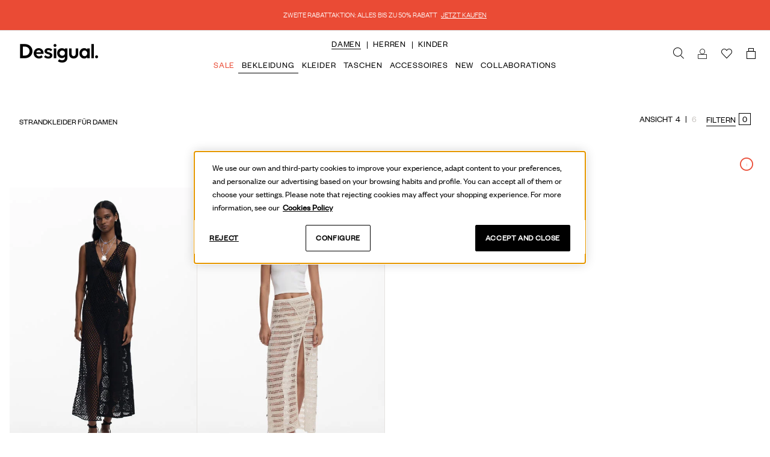

--- FILE ---
content_type: text/html;charset=UTF-8
request_url: https://www.desigual.com/de_DE/damenmode/kleidung/bikini/kleider-fur-den-strand/
body_size: 83281
content:
<!DOCTYPE html>
<html lang="de_DE">
<head>



<meta charset=UTF-8>

<meta http-equiv="x-ua-compatible" content="ie=edge">

<meta name="viewport" content="width=device-width, initial-scale=1, maximum-scale=1, user-scalable=0">





  <title>Strandkleider für Damen | Desigual.com</title>


<meta name="description" content="Entdecken Sie die Strandkleider f&uuml;r Damen von Desigual. Drucken, glatt, kurz, lang ... und endlose Optionen f&uuml;r gutes Wetter. Kostenloser Versand."/>
<meta name="keywords" content="Desigual"/>




	<meta name="robots" content="index, follow" />




    

<link rel="icon" type="image/png" href="/on/demandware.static/Sites-dsglcom_prod_de-Site/-/default/dw04bf7bb1/images/favicons/favicon-196x196.png" sizes="196x196" />
<link rel="icon" type="image/png" href="/on/demandware.static/Sites-dsglcom_prod_de-Site/-/default/dwa516b979/images/favicons/favicon-96x96.png" sizes="96x96" />
<link rel="icon" type="image/png" href="/on/demandware.static/Sites-dsglcom_prod_de-Site/-/default/dwb506a521/images/favicons/favicon-32x32.png" sizes="32x32" />
<link rel="icon" type="image/png" href="/on/demandware.static/Sites-dsglcom_prod_de-Site/-/default/dwfb59ebbf/images/favicons/favicon-16x16.png" sizes="16x16" />
<link rel="icon" type="image/png" href="/on/demandware.static/Sites-dsglcom_prod_de-Site/-/default/dw167adddc/images/favicons/favicon-128.png" sizes="128x128" />

<script>
    if (typeof FontFace !== 'undefined') {
        var font = new FontFace("Volte-Medium", "url(/on/demandware.static/Sites-dsglcom_prod_de-Site/-/default/dw07adfd2c/typography/volte-medium/Volte-Medium.woff2)");
        var fontSemibold = new FontFace("Volte-Semibold", "url(/on/demandware.static/Sites-dsglcom_prod_de-Site/-/default/dw47a98aef/typography/volte-semibold/Volte-Semibold.woff2)");

        font.display = 'swap';
        fontSemibold.display = 'swap';

        font.load().then(function() {document.fonts.add(font);});
        fontSemibold.load().then(function() {document.fonts.add(fontSemibold);});
    }
</script>

<script>
    if (typeof FontFace !== 'undefined') {
        var fontIcon = new FontFace("Icomoon", "url(/on/demandware.static/Sites-dsglcom_prod_de-Site/-/default/dw503bf3c8/typography/icomoon/icomoon.woff)");
        var fontIconCare = new FontFace("Icon-Care", "url(/on/demandware.static/Sites-dsglcom_prod_de-Site/-/default/dw1c6cf9c7/typography/icomoon/iconcare.woff)");

        fontIcon.display = 'swap';
        fontIconCare.display = 'swap';

        fontIcon.load().then(function() {document.fonts.add(fontIcon);});
        fontIconCare.load().then(function() {document.fonts.add(fontIconCare);});
    } else {
        var head = document.head;
        var link = document.createElement("link");

        link.type = "text/css";
        link.rel = "stylesheet";
        link.href = "/on/demandware.static/Sites-dsglcom_prod_de-Site/-/de_DE/v1768545242633/css/fonts.css";

        head.appendChild(link);
    }
</script>

<script>
    if (typeof FontFace !== 'undefined') {
        var fontAmerigo = new FontFace("Amerigo", "url(/on/demandware.static/Sites-dsglcom_prod_de-Site/-/default/dwa5010cef/typography/amerigo/amerigo_bold_bt-webfont.woff2)");

        fontAmerigo.display = 'swap';

        fontAmerigo.load().then(function() {document.fonts.add(fontAmerigo);});
    }
</script>

<script>
    if (typeof FontFace !== 'undefined') {
        var fontAkzidenz = new FontFace("Akzidenz", "url(/on/demandware.static/Sites-dsglcom_prod_de-Site/-/default/dwdf3bfc5e/typography/akzidenz/akzidenz-grotesk_bq_bold_condensed.woff)");

        fontAkzidenz.display = 'swap';

        fontAkzidenz.load().then(function() {document.fonts.add(fontAkzidenz);});
    }
</script>

<script>
    if (typeof FontFace !== 'undefined') {
        var font = new FontFace("Founders-Grotesk-Regular", "url(/on/demandware.static/Sites-dsglcom_prod_de-Site/-/default/dw8931d212/typography/foundersGrotesk/founders-grotesk-regular.woff2)");
        var fontSemibold = new FontFace("Founders-Grotesk-Semibold", "url(/on/demandware.static/Sites-dsglcom_prod_de-Site/-/default/dw6268f510/typography/foundersGrotesk/founders-grotesk-semibold.woff2)");
        var fontLight = new FontFace("Founders-Grotesk-Light", "url(/on/demandware.static/Sites-dsglcom_prod_de-Site/-/default/dw0cdf0414/typography/foundersGrotesk/founders-grotesk-light.woff2)");

        font.display = 'swap';
        fontSemibold.display = 'swap';
        fontLight.display = 'swap';

        font.load().then(function() {document.fonts.add(font);});
        fontSemibold.load().then(function() {document.fonts.add(fontSemibold);});
        fontLight.load().then(function() {document.fonts.add(fontLight);});
    }
</script>



<link rel="stylesheet" href="/on/demandware.static/Sites-dsglcom_prod_de-Site/-/de_DE/v1768545242633/css/global.css" />

    <link rel="stylesheet" href="/on/demandware.static/Sites-dsglcom_prod_de-Site/-/de_DE/v1768545242633/css/search.css" />

    <link rel="stylesheet" href="/on/demandware.static/Sites-dsglcom_prod_de-Site/-/de_DE/v1768545242633/css/templates/headers/headers.css" />





<meta name="facebook-domain-verification" content="exdqpg2m4hzsg0vuuqtjd484b0i3uv" />






    <script type="text/javascript" src="https://gs.nmgassets.com/DEVCUU052.js" async></script>







    <link 
        rel="alternate"
        href="https://www.desigual.com/ca_ES/moda-dona/roba/bikini/vestits-per-a-la-platja/"
        hreflang="ca-ES" />

    <link 
        rel="alternate"
        href="https://www.desigual.com/de_AT/damenmode/kleidung/bikini/kleider-fur-den-strand/"
        hreflang="de-AT" />

    <link 
        rel="alternate"
        href="https://www.desigual.com/de_CH/damenmode/kleidung/bikini/kleider-fur-den-strand/"
        hreflang="de-CH" />

    <link 
        rel="alternate"
        href="https://www.desigual.com/de_DE/damenmode/kleidung/bikini/kleider-fur-den-strand/"
        hreflang="de-DE" />

    <link 
        rel="alternate"
        href="https://www.desigual.com/en_AE/women/clothing/bikinis/beach-dresses/"
        hreflang="en-AE" />

    <link 
        rel="alternate"
        href="https://www.desigual.com/en_AG/women/clothing/bikinis/beach-dresses/"
        hreflang="en-AG" />

    <link 
        rel="alternate"
        href="https://www.desigual.com/en_AL/women/clothing/bikinis/beach-dresses/"
        hreflang="en-AL" />

    <link 
        rel="alternate"
        href="https://www.desigual.com/en_AM/women/clothing/bikinis/beach-dresses/"
        hreflang="en-AM" />

    <link 
        rel="alternate"
        href="https://www.desigual.com/en_AN/women/clothing/bikinis/beach-dresses/"
        hreflang="en-AN" />

    <link 
        rel="alternate"
        href="https://www.desigual.com/en_AU/women/clothing/bikinis/beach-dresses/"
        hreflang="en-AU" />

    <link 
        rel="alternate"
        href="https://www.desigual.com/en_AW/women/clothing/bikinis/beach-dresses/"
        hreflang="en-AW" />

    <link 
        rel="alternate"
        href="https://www.desigual.com/en_AZ/women/clothing/bikinis/beach-dresses/"
        hreflang="en-AZ" />

    <link 
        rel="alternate"
        href="https://www.desigual.com/en_BA/women/clothing/bikinis/beach-dresses/"
        hreflang="en-BA" />

    <link 
        rel="alternate"
        href="https://www.desigual.com/en_BG/women/clothing/bikinis/beach-dresses/"
        hreflang="en-BG" />

    <link 
        rel="alternate"
        href="https://www.desigual.com/en_BH/women/clothing/bikinis/beach-dresses/"
        hreflang="en-BH" />

    <link 
        rel="alternate"
        href="https://www.desigual.com/en_BM/women/clothing/bikinis/beach-dresses/"
        hreflang="en-BM" />

    <link 
        rel="alternate"
        href="https://www.desigual.com/en_BN/women/clothing/bikinis/beach-dresses/"
        hreflang="en-BN" />

    <link 
        rel="alternate"
        href="https://www.desigual.com/en_CA/women/clothing/bikinis/beach-dresses/"
        hreflang="en-CA" />

    <link 
        rel="alternate"
        href="https://www.desigual.com/en_CW/women/clothing/bikinis/beach-dresses/"
        hreflang="en-CW" />

    <link 
        rel="alternate"
        href="https://www.desigual.com/en_CY/women/clothing/bikinis/beach-dresses/"
        hreflang="en-CY" />

    <link 
        rel="alternate"
        href="https://www.desigual.com/en_DK/women/clothing/bikinis/beach-dresses/"
        hreflang="en-DK" />

    <link 
        rel="alternate"
        href="https://www.desigual.com/en_EE/women/clothing/bikinis/beach-dresses/"
        hreflang="en-EE" />

    <link 
        rel="alternate"
        href="https://www.desigual.com/en_EG/women/clothing/bikinis/beach-dresses/"
        hreflang="en-EG" />

    <link 
        rel="alternate"
        href="https://www.desigual.com/en_FI/women/clothing/bikinis/beach-dresses/"
        hreflang="en-FI" />

    <link 
        rel="alternate"
        href="https://www.desigual.com/en_GB/women/clothing/bikinis/beach-dresses/"
        hreflang="en-GB" />

    <link 
        rel="alternate"
        href="https://www.desigual.com/en_GE/women/clothing/bikinis/beach-dresses/"
        hreflang="en-GE" />

    <link 
        rel="alternate"
        href="https://www.desigual.com/en_GI/women/clothing/bikinis/beach-dresses/"
        hreflang="en-GI" />

    <link 
        rel="alternate"
        href="https://www.desigual.com/en_GR/women/clothing/bikinis/beach-dresses/"
        hreflang="en-GR" />

    <link 
        rel="alternate"
        href="https://www.desigual.com/en_HK/women/clothing/bikinis/beach-dresses/"
        hreflang="en-HK" />

    <link 
        rel="alternate"
        href="https://www.desigual.com/en_ID/women/clothing/bikinis/beach-dresses/"
        hreflang="en-ID" />

    <link 
        rel="alternate"
        href="https://www.desigual.com/en_IE/women/clothing/bikinis/beach-dresses/"
        hreflang="en-IE" />

    <link 
        rel="alternate"
        href="https://www.desigual.com/en_IN/women/clothing/bikinis/beach-dresses/"
        hreflang="en-IN" />

    <link 
        rel="alternate"
        href="https://www.desigual.com/en_IS/women/clothing/bikinis/beach-dresses/"
        hreflang="en-IS" />

    <link 
        rel="alternate"
        href="https://www.desigual.com/en_JE/women/clothing/bikinis/beach-dresses/"
        hreflang="en-JE" />

    <link 
        rel="alternate"
        href="https://www.desigual.com/en_JO/women/clothing/bikinis/beach-dresses/"
        hreflang="en-JO" />

    <link 
        rel="alternate"
        href="https://www.desigual.com/en_KE/women/clothing/bikinis/beach-dresses/"
        hreflang="en-KE" />

    <link 
        rel="alternate"
        href="https://www.desigual.com/en_KR/women/clothing/bikinis/beach-dresses/"
        hreflang="en-KR" />

    <link 
        rel="alternate"
        href="https://www.desigual.com/en_KW/women/clothing/bikinis/beach-dresses/"
        hreflang="en-KW" />

    <link 
        rel="alternate"
        href="https://www.desigual.com/en_KY/women/clothing/bikinis/beach-dresses/"
        hreflang="en-KY" />

    <link 
        rel="alternate"
        href="https://www.desigual.com/en_KZ/women/clothing/bikinis/beach-dresses/"
        hreflang="en-KZ" />

    <link 
        rel="alternate"
        href="https://www.desigual.com/en_LK/women/clothing/bikinis/beach-dresses/"
        hreflang="en-LK" />

    <link 
        rel="alternate"
        href="https://www.desigual.com/en_LT/women/clothing/bikinis/beach-dresses/"
        hreflang="en-LT" />

    <link 
        rel="alternate"
        href="https://www.desigual.com/en_LV/women/clothing/bikinis/beach-dresses/"
        hreflang="en-LV" />

    <link 
        rel="alternate"
        href="https://www.desigual.com/en_ME/women/clothing/bikinis/beach-dresses/"
        hreflang="en-ME" />

    <link 
        rel="alternate"
        href="https://www.desigual.com/en_MK/women/clothing/bikinis/beach-dresses/"
        hreflang="en-MK" />

    <link 
        rel="alternate"
        href="https://www.desigual.com/en_MO/women/clothing/bikinis/beach-dresses/"
        hreflang="en-MO" />

    <link 
        rel="alternate"
        href="https://www.desigual.com/en_MT/women/clothing/bikinis/beach-dresses/"
        hreflang="en-MT" />

    <link 
        rel="alternate"
        href="https://www.desigual.com/en_MU/women/clothing/bikinis/beach-dresses/"
        hreflang="en-MU" />

    <link 
        rel="alternate"
        href="https://www.desigual.com/en_MY/women/clothing/bikinis/beach-dresses/"
        hreflang="en-MY" />

    <link 
        rel="alternate"
        href="https://www.desigual.com/en_NO/women/clothing/bikinis/beach-dresses/"
        hreflang="en-NO" />

    <link 
        rel="alternate"
        href="https://www.desigual.com/en_NZ/women/clothing/bikinis/beach-dresses/"
        hreflang="en-NZ" />

    <link 
        rel="alternate"
        href="https://www.desigual.com/en_OM/women/clothing/bikinis/beach-dresses/"
        hreflang="en-OM" />

    <link 
        rel="alternate"
        href="https://www.desigual.com/en_PH/women/clothing/bikinis/beach-dresses/"
        hreflang="en-PH" />

    <link 
        rel="alternate"
        href="https://www.desigual.com/en_QA/women/clothing/bikinis/beach-dresses/"
        hreflang="en-QA" />

    <link 
        rel="alternate"
        href="https://www.desigual.com/en_RO/women/clothing/bikinis/beach-dresses/"
        hreflang="en-RO" />

    <link 
        rel="alternate"
        href="https://www.desigual.com/en_RS/women/clothing/bikinis/beach-dresses/"
        hreflang="en-RS" />

    <link 
        rel="alternate"
        href="https://www.desigual.com/en_SA/women/clothing/bikinis/beach-dresses/"
        hreflang="en-SA" />

    <link 
        rel="alternate"
        href="https://www.desigual.com/en_SE/women/clothing/bikinis/beach-dresses/"
        hreflang="en-SE" />

    <link 
        rel="alternate"
        href="https://www.desigual.com/en_SG/women/clothing/bikinis/beach-dresses/"
        hreflang="en-SG" />

    <link 
        rel="alternate"
        href="https://www.desigual.com/en_TH/women/clothing/bikinis/beach-dresses/"
        hreflang="en-TH" />

    <link 
        rel="alternate"
        href="https://www.desigual.com/en_TR/women/clothing/bikinis/beach-dresses/"
        hreflang="en-TR" />

    <link 
        rel="alternate"
        href="https://www.desigual.com/en_TT/women/clothing/bikinis/beach-dresses/"
        hreflang="en-TT" />

    <link 
        rel="alternate"
        href="https://www.desigual.com/en_TW/women/clothing/bikinis/beach-dresses/"
        hreflang="en-TW" />

    <link 
        rel="alternate"
        href="https://www.desigual.com/en_US/women/clothing/bikinis/beach-dresses/"
        hreflang="en-US" />

    <link 
        rel="alternate"
        href="https://www.desigual.com/en_VI/women/clothing/bikinis/beach-dresses/"
        hreflang="en-VI" />

    <link 
        rel="alternate"
        href="https://www.desigual.com/en_VN/women/clothing/bikinis/beach-dresses/"
        hreflang="en-VN" />

    <link 
        rel="alternate"
        href="https://www.desigual.com/en_ZA/women/clothing/bikinis/beach-dresses/"
        hreflang="en-ZA" />

    <link 
        rel="alternate"
        href="https://www.desigual.com/es_AR/moda-mujer/ropa/bikini/vestidos-para-la-playa/"
        hreflang="es-AR" />

    <link 
        rel="alternate"
        href="https://www.desigual.com/es_CL/women/clothing/bikinis/beach-dresses/"
        hreflang="es-CL" />

    <link 
        rel="alternate"
        href="https://www.desigual.com/es_CO/women/clothing/bikinis/beach-dresses/"
        hreflang="es-CO" />

    <link 
        rel="alternate"
        href="https://www.desigual.com/es_CR/moda-mujer/ropa/bikini/vestidos-para-la-playa/"
        hreflang="es-CR" />

    <link 
        rel="alternate"
        href="https://www.desigual.com/es_DO/moda-mujer/ropa/bikini/vestidos-para-la-playa/"
        hreflang="es-DO" />

    <link 
        rel="alternate"
        href="https://www.desigual.com/es_EC/moda-mujer/ropa/bikini/vestidos-para-la-playa/"
        hreflang="es-EC" />

    <link 
        rel="alternate"
        href="https://www.desigual.com/es_ES/moda-mujer/ropa/bikini/vestidos-para-la-playa/"
        hreflang="es-ES" />

    <link 
        rel="alternate"
        href="https://www.desigual.com/es_GT/moda-mujer/ropa/bikini/vestidos-para-la-playa/"
        hreflang="es-GT" />

    <link 
        rel="alternate"
        href="https://www.desigual.com/es_HN/moda-mujer/ropa/bikini/vestidos-para-la-playa/"
        hreflang="es-HN" />

    <link 
        rel="alternate"
        href="https://www.desigual.com/es_MX/moda-mujer/ropa/bikini/vestidos-para-la-playa/"
        hreflang="es-MX" />

    <link 
        rel="alternate"
        href="https://www.desigual.com/es_NI/moda-mujer/ropa/bikini/vestidos-para-la-playa/"
        hreflang="es-NI" />

    <link 
        rel="alternate"
        href="https://www.desigual.com/es_PA/women/clothing/bikinis/beach-dresses/"
        hreflang="es-PA" />

    <link 
        rel="alternate"
        href="https://www.desigual.com/es_PE/moda-mujer/ropa/bikini/vestidos-para-la-playa/"
        hreflang="es-PE" />

    <link 
        rel="alternate"
        href="https://www.desigual.com/es_PR/search/?cgid=cat-woman-apparel-swimwear-beach.dresses"
        hreflang="es-PR" />

    <link 
        rel="alternate"
        href="https://www.desigual.com/es_PY/moda-mujer/ropa/bikini/vestidos-para-la-playa/"
        hreflang="es-PY" />

    <link 
        rel="alternate"
        href="https://www.desigual.com/es_SV/moda-mujer/ropa/bikini/vestidos-para-la-playa/"
        hreflang="es-SV" />

    <link 
        rel="alternate"
        href="https://www.desigual.com/es_UY/moda-mujer/ropa/bikini/vestidos-para-la-playa/"
        hreflang="es-UY" />

    <link 
        rel="alternate"
        href="https://www.desigual.com/es_VE/moda-mujer/ropa/bikini/vestidos-para-la-playa/"
        hreflang="es-VE" />

    <link 
        rel="alternate"
        href="https://www.desigual.com/fr_BE/mode-femme/vetement/bikini/robes-pour-la-plage/"
        hreflang="fr-BE" />

    <link 
        rel="alternate"
        href="https://www.desigual.com/en_BE/women/clothing/bikinis/beach-dresses/"
        hreflang="en-BE" />

    <link 
        rel="alternate"
        href="https://www.desigual.com/fr_CA/mode-femme/vetement/bikini/robes-pour-la-plage/"
        hreflang="fr-CA" />

    <link 
        rel="alternate"
        href="https://www.desigual.com/fr_CH/women/clothing/bikinis/beach-dresses/"
        hreflang="fr-CH" />

    <link 
        rel="alternate"
        href="https://www.desigual.com/fr_DZ/women/clothing/bikinis/beach-dresses/"
        hreflang="fr-DZ" />

    <link 
        rel="alternate"
        href="https://www.desigual.com/fr_FR/mode-femme/vetement/bikini/robes-pour-la-plage/"
        hreflang="fr-FR" />

    <link 
        rel="alternate"
        href="https://www.desigual.com/fr_GP/women/clothing/bikinis/beach-dresses/"
        hreflang="fr-GP" />

    <link 
        rel="alternate"
        href="https://www.desigual.com/fr_LB/women/clothing/bikinis/beach-dresses/"
        hreflang="fr-LB" />

    <link 
        rel="alternate"
        href="https://www.desigual.com/fr_LU/mode-femme/vetement/bikini/robes-pour-la-plage/"
        hreflang="fr-LU" />

    <link 
        rel="alternate"
        href="https://www.desigual.com/fr_MA/women/clothing/bikinis/beach-dresses/"
        hreflang="fr-MA" />

    <link 
        rel="alternate"
        href="https://www.desigual.com/fr_TN/women/clothing/bikinis/beach-dresses/"
        hreflang="fr-TN" />

    <link 
        rel="alternate"
        href="https://www.desigual.com/hr_HR/women/clothing/bikinis/beach-dresses/"
        hreflang="hr-HR" />

    <link 
        rel="alternate"
        href="https://www.desigual.com/it_CH/moda-donna/abbigliamento/bikini/vestiti-per-il-mare/"
        hreflang="it-CH" />

    <link 
        rel="alternate"
        href="https://www.desigual.com/en_CH/women/clothing/bikinis/beach-dresses/"
        hreflang="en-CH" />

    <link 
        rel="alternate"
        href="https://www.desigual.com/it_IT/moda-donna/abbigliamento/bikini/vestiti-per-il-mare/"
        hreflang="it-IT" />

    <link 
        rel="alternate"
        href="https://www.desigual.com/iw_IL/%D7%A0%D7%A9%D7%99%D7%9D/%D7%90%D7%95%D7%A4%D7%A0%D7%94/beach-dresses/"
        hreflang="he-IL" />

    <link 
        rel="alternate"
        href="https://www.desigual.com/ja_JP/women/clothing/bikinis/beach-dresses/"
        hreflang="ja-JP" />

    <link 
        rel="alternate"
        href="https://www.desigual.com/nl_NL/damesmode/kleding/bikini/strandjurken/"
        hreflang="nl-NL" />

    <link 
        rel="alternate"
        href="https://www.desigual.com/pl_PL/kobiety/ubrania/bikini/sukienki-plazowe/"
        hreflang="pl-PL" />

    <link 
        rel="alternate"
        href="https://www.desigual.com/pt_BR/moda-mulher/roupa/vestuario-de-praia/vestidos-para-a-praia/"
        hreflang="pt-BR" />

    <link 
        rel="alternate"
        href="https://www.desigual.com/pt_PT/moda-mulher/roupa/vestuario-de-praia/vestidos-para-a-praia/"
        hreflang="pt-PT" />

    <link 
        rel="alternate"
        href="https://www.desigual.com/sl_SI/zenske/oblacila/oblacila-za-plazo/"
        hreflang="sl-SI" />

    <link 
        rel="alternate"
        href="https://www.desigual.com/sk_SK/women/clothing/bikinis/beach-dresses/"
        hreflang="sk-SK" />

    <link 
        rel="alternate"
        href="https://www.desigual.com/cs_CZ/women/clothing/bikinis/beach-dresses/"
        hreflang="cs-CZ" />

    <link 
        rel="alternate"
        href="https://www.desigual.com/en_NL/women/clothing/bikinis/beach-dresses/"
        hreflang="en-NL" />

    <link 
        rel="alternate"
        href="https://www.desigual.com/en_DE/women/women%27s-clothing/swimwear-and-beachwear/beach-dresses/"
        hreflang="en-DE" />

    <link 
        rel="alternate"
        href="https://www.desigual.com/en_LU/women/clothing/bikinis/beach-dresses/"
        hreflang="en-LU" />

    <link 
        rel="alternate"
        href="https://www.desigual.com/hu_HU/noi/ruhazat/furdoruha-es-strandkollekcio/"
        hreflang="hu-HU" />





















<script>
    window.preload = {
        locale: 'de_DE',
        country: 'DE',
        language: 'de',
        currency: 'EUR',
        currencySymbol: '€',
        pageType: 'Grid',
        googleMapApiKey: 'AIzaSyA_MsHCAIk8ZhHsH72Zz1OzmF6hPbKHAWU',
        googleReCaptchaEnabled: true,
        googleReCaptchaAllowedPageAction: false,
        
            googleReCaptchaSiteKey: '6LdPuMIUAAAAALH-qTUZY5dNbGJU5ciS5vLHdFJd',
            googleReCaptchaUseNet: 'false',
        
        oneTrustEnabled: true,
        isDebugMode: false,
        createCookiesUrl: '/on/demandware.store/Sites-dsglcom_prod_de-Site/de_DE/Cookie-CreateCookie',
        customerServiceAvailableAgentsUrl: 'https://www.desigual.com/on/demandware.store/Sites-dsglcom_prod_de-Site/de_DE/CustomerServiceChat-AvailableAgents',
        modelViewerLibraryUrl: 'https://unpkg.com/@google/model-viewer/dist/model-viewer.min.js',
        modelViewerMeshoptDecoderUrl: 'https://unpkg.com/meshoptimizer/meshopt_decoder.js',
        isShowPreviousPricesEnabled: true,
        isShowPreviousPricesGridEnabled: true,
        getContentAssetUrl: '/on/demandware.store/Sites-dsglcom_prod_de-Site/de_DE/Content-getContentAsset',
        getRenderedGlobalSlotUrl: '/on/demandware.store/Sites-dsglcom_prod_de-Site/de_DE/Page-GetRenderedGlobalSlot',
        filterByFinalPriceEnabled: true,
        countryFlagsLibraryUrl: '/on/demandware.static/Sites-dsglcom_prod_de-Site/-/de_DE/v1768545242633/js/countryFlags.js',
        consentTrackingReject: '/on/demandware.store/Sites-dsglcom_prod_de-Site/de_DE/ConsentTracking-SetSession?consent=false',
        consentTrackingAccept: '/on/demandware.store/Sites-dsglcom_prod_de-Site/de_DE/ConsentTracking-SetSession?consent=true',
        isAdyenEnabled: true,
        isNaizFitEnabled: true,
        isFlowboxEnabled: true,
        flowboxScriptSrc: 'https://connect.getflowbox.com/flowbox.js',
        flowboxCheckoutScriptSrc: 'https://connect.getflowbox.com/bzfy-checkout.js',
        flowboxCheckoutScriptAPIKey: '9f9fc447a22373763f849b9b2219849f',
        isNotifyMeRegisterEnabled: false,
        isNotifyMeRegisterRequired: false
    };

    // preload complex objects
    window.preload.translations = {"link.wishlist":"Wunschliste","link.wishlist.myaccount":"Wunschliste","link.wishlist.login":"Wunschliste","label.wishlist":"Wunschliste","link.viewall":"View all","page.title.myaccount":"Mein Konto","page.heading.dashboard":"Dashboard","label.profile":"Persönliche Daten","label.profile.firstname":"Name","label.profile.lastname":"Nachname","label.profile.phone":"Telefonnummer","label.profile.email":"E-Mail","label.profile.confirmemail":"Confirm Email","label.profile.password":"Passwort ändern","label.profile.edit":"Editieren","label.profile.changepassword":"Passwort ändern","label.profile.resetpassword":"Passwort zurücksetzen","label.profile.currentpassword":"Aktuelles Passwort","label.profile.newpassword":"Neues Passwort","label.profile.confirmnewpassword":"Neues Passwort wiederholen","label.addressbook":"Versandanschriften","label.addressbook.defaultaddress":"Deine Hauptanschrift","label.addressbook.addnewaddress":"NEUE ANSCHRIFT HINZUFÜGEN","label.addressbook.editaddress":"Anschrift bearbeiten","label.orderhistory":"Meine Einkäufe","label.orderhistory.mostrecentorder":"Most Recent Order","label.orderhistory.ordernumber":"Bestellnummer","label.orderhistory.orderno":"Bestellnummer","label.orderhistory.dateordered":"Bestelldatum","label.orderhistory.orderstatus":"Status","label.orderhistory.shippedto":"Lieferadresse","label.orderhistory.totalitems":"Total items","label.orderhistory.ordertotal":"Gesamtbetrag","label.orderhistory.recentorder":"Most Recent:","link.orderdetails.myaccount":"Back to My Account","link.orderdetails.orderhistory":"Back to Order History","label.payment":"Karten","label.payment.credit":"Credit","label.payment.ending":"Ablaufdatum","link.edit":"Editieren","link.view":"View","link.addnew":"Neu hinzufügen","link.profile.backtomyaccount":"Back to My Account","link.addressbook.makedefault":"Als Hauptanschrift markieren","link.header.login":"Login","link.header.myaccount":"Mein Konto","link.header.logout":"Sitzung beenden","button.save":"Speichern","button.cancel":"Abbrechen","button.addnew":"Neue Adresse hinzufügen","error.message.email.mismatch":"Die E-Mails stimmen nicht überein","error.message.login.wrong":"Die eingegebene E-Mail-Adresse oder das eingegebene Passwort ist nicht gültig","error.message.password.mismatch":"Passwords do not match","error.message.password.wrong":"Does not match the current password","link.tracking.consent":"Consent to Track","email.subject.account.edited":"Account edited","email.msg.edited.dear":"Dear","email.msg.edited.body1":"Your account has been successfully edited. You can visit your account at:","email.msg.edited.body2":"This is an automatically generated email, please do not reply.","link.header.loginRegister":"Login/Anmelden","label.privacy":"Datenschutz","link.profile.myaccount":"Mein Konto","link.profile.back":"Zurück","label.profile.birthday":"Geburtsdatum","label.profile.gender":"Geschlecht","label.privacy.newsletter":"Newsletter","label.orderhistory.date":"Datum","label.orderhistory.import":"Betrag","label.orderhistory.status":"Status","label.orderhistory.points":"{0} PTS","label.orderhistory.cashback":"angesammeltes Geld","label.accumulatedPoints":"{0} Punkte gesammelt","label.accumulatedCashback":"Als Mitglied im Desigual CLUB hast du {0} mit diesem Einkauf gesammelt. Du kannst diesen Betrag später einsetzen.","label.homeHelloUser":"Hallo {0}","label.homeUserHave":"Du hast","label.homeUserPoints":"{0} Punkte","label.homeYouAreLevel":"Stufe","label.headerHelloUser":"Hallo","label.headerUserPoints":"{0} PTS","msg.no.saved.orders":"Es liegen keine Bestellungen vor","button.accept":"Akzeptieren","heading.privacy.personalisation":"Personalisierung","heading.privacy.communications":"Mitteilungen","button.showInvoice":"Rechnung herunterladen","label.profile.createpassword":"Passwort erstellen","label.profile.setfirstpassword":"Erstellen Sie Ihr Passwort, um jederzeit darauf zugreifen zu können","link.profile.personalShopper":"Personal Shopper","link.profile.subscriptionBox":"Subscription Box","link.profile.myBenefits":"Meine Vorteile","label.orderhistorylast":"Meine Einkäufe","link.profile.myProfile":"Mein Profil","label.loyalty.ewallet":"E-Wallet herunterladen","label.loyalty.becomeGold":"Mit nur {0} mehr wirst du zum GOLD-Kunden","label.loyalty.firstBuy":"Lass dir bei deinem ersten Kauf 25 % des Betrags als Rabatt für deine nächsten Einkäufe gutschreiben.","label.loyalty.cashback":"angesammeltes Geld","label.loyalty.makePurchaseToGetCashback":"Kaufe jetzt und erhalte Rabatt auf deine nächsten Einkäufe","label.loyalty.moneyNeededForAccumulateCashback":"Mit nur {0} mehr kannst du dir Rabatt für deine nächsten Einkäufe gutschreiben lassen","label.loyalty.benefits.noBenefits":"You have no benefits available right now, come back soon!","label.loyalty.benefits.noCoupon":"No coupons left, please contact Customer Service.","cookie.banner.button.accept":"Akzeptieren und schließen","cookie.banner.button.settings":"Konfigurieren","cookie.banner.button.reject.all":"Ablehnen","error.non.existing.user.label":"Wenn Ihre E-Mail-Adresse registriert ist, erhalten Sie einen Link zum Zurücksetzen. Wenn nicht, sind Sie möglicherweise nicht registriert. Du kannst dich {0}","error.non.existing.user.label.url":"hier registrieren.","field.shipping.address.first.name":"Name","field.shipping.address.last.name":"Nachname","field.shipping.address.one":"Vollständige Adresse (Straße, Hausnummer, Stockwerk/Tür usw.)","field.shipping.address.two":"Zusätzliche Informationen (optional)","field.shipping.address.country":"Land","field.shipping.address.state":"Bezirk","field.shipping.address.city":"Stadt","field.shipping.address.zip.code":"Postleitzahl","field.shipping.address.phone":"Telefonnummer","field.billing.address.first.name":"Name","field.billing.address.last.name":"Nachname","field.billing.address.one":"Vollständige Adresse (Straße, Hausnummer, Stockwerk/Tür usw.)","field.billing.address.two":"Zusätzliche Informationen (optional)","field.billing.address.country":"Country","field.billing.address.state":"Bezirk","field.billing.address.city":"Stadt","field.billing.address.zip.code":"Postleitzahl","field.billing.address.phone":"Telefonnummer","error.address.firstname.range.invalid":"The first name must be between 1 and 50 characters","error.address.lastname.range.invalid":"The last name must be between 1 and 50 characters","error.address.address1.range.invalid":"The street address must be between 1 and 50 characters","error.address.address2.range.invalid":"The address must be between 1 and 50 characters long","error.address.city.range.invalid":"The city name must be between 2 and 50 characters long","error.address.postalCode.range.invalid":"The postal code must be between 5 and 10 characters long","error.address.postalCode.regex.format":"Hoppla! Die Postleitzahl scheint nicht korrekt zu sein","error.address.phone.range.invalid":"The phone number must be between 10 and 20 characters","error.address.phone.regex.format":"Die angegebene Telefonnummer ist nicht korrekt","error.card.info.missing":"Dieses Feld ist ein Pflichtfeld.","error.card.info.missing.cardNumber":"Gib deine Kreditkartennummer an.","error.card.info.missing.expirationMonth":"Gib den Ablaufmonat deiner Kreditkarte an.","error.card.info.missing.expirationYear":"Gib das Ablaufjahr deiner Kreditkarte an.","error.generic":"Error","heading.delete.address.confirmation.modal":"Bist du sicher?","msg.delete.address.confirmation.modal":"Wünschst du das Löschen der Adresse?","msg.no.saved.addresses":"Du hast keine Adresse gespeichert","button.cancel":"Abbrechen","button.confirm":"Ja","error.card.info.missing.email":"E-Mail ist erforderlich","error.card.info.missing.phone":"Telefonnummer ist erforderlich","field.billing.address.nif":"Steuernummer","error.address.invalid":"Falsche Adresse","error.shippingmethod.notselected":"Bitte wähle eine Liefermethode aus, um fortfahren zu können.","error.address.empty.result.accessPoint":"Oh! Leider haben wir an diesem Standort keine Abholstation gefunden.","error.address.empty.result.accessPoint.geolocation":"Oh! Leider haben wir keine Abholstation in einem Umkreis von {0} km gefunden.","error.address.empty.result.store":"Uuups! Wir haben keinen Store an diesem Ort gefunden.","error.address.empty.result.store.geolocation":"Uuups! Wir haben keinen Store im {0}km.","label.input.region":"Region","label.input.province":"Bezirk","label.input.city":"Stadt","error.address.empty.result":"Diese Adresse entspricht keinem Ort","error.geolocation.notAvailable":"The geolocation is not available","error.address.validation.suggestion.dialog":"Ist deine Adresse richtig? Vielleicht wolltest du sagen:","error.card.info.missing.securityCode":"Gib die Prüfnummer deiner Kreditkarte an. Dabei handelt es sich um die drei Ziffern auf der Rückseite.","error.address.validation.incomplete":"Es sieht so aus, als wäre die Adresse unvollständig. Bitte überprüfe sie, bevor du fortfährst.","error.address.validation.incomplete_spec":"Es sieht so aus, als wäre die Adresse unvollständig. Bitte füge {0} hinzu, bevor du fortfährst.","error.address.validation.confirm":"Wir konnten die Adresse nicht finden. Bitte überprüfe, ob sie richtig geschrieben ist, bevor du fortfährst.","error.address.validation.generic":"Ihre Adresse konnte nicht überprüft werden. Bitte überprüfen Sie die eingegebenen Daten.","address.suggested":"Unser Vorschlag","address.current":"Was du eingegeben hast","error.address.add_street_number":"die Hausnummer","error.address.add_street_name":"die Straße","label.myaccount.myAccount":"Mein Konto","label.myaccount.notifications":"Benachrichtigungen","label.myaccount.myOrders":"Meine Bestellungen","label.myaccount.follow":"Verfolge meine Bestellung","label.myaccount.findStore":"Store finden","label.myaccount.countryLanguage":"Land / Sprache","label.myaccount.contact":"Kontakt und Hilfe","label.myaccount.moreInfo":"Weitere Informationen","label.loyaltyCard.showMessage":"Zeige den QR-Code an der Kasse und verdiene Cashback","label.contactAndHelp.contactForm":"Contact Form","label.contactAndHelp.email":"E-Mail","label.contactAndHelp.whatsapp":"WhatsApp","label.contactAndHelp.mobilephone":"Phone","label.moreInformation.shoppingGuide":"Shopping Guide","label.moreInformation.sizeGuide":"Größenleitfaden","label.moreInformation.shippingAndReturns":"Shipping & returns","label.moreInformation.privacy":"Privacy & use","label.moreInformation.desigual":"Desigual","label.shoppingGuide.shipping":"Shipping","label.shoppingGuide.returns":"Returns","label.shoppingGuide.desigualClub":"Desigual Club","label.shoppingGuide.klarna":"Klarna","label.shoppingGuide.giftcard":"Gift Card","label.shippingAndReturns.freeDelivery":"Free Delivery","label.shippingAndReturns.freeDelivery.description":"In Desigual stores. At home, for orders over 50€.","label.shippingAndReturns.returns":"Returns within 30 days","label.shippingAndReturns.returns.description":"Free returns in-store. You can also return at drop-off points or from home.","label.desigual.findStore":"Find your store","label.desigual.aboutUs":"About Us","label.desigual.workWithUs":"Work with Us","label.desigual.loveTheWorld":"Love the World","label.desigual.awesomeLab":"Awesome Lab","label.desigual.blackFriday":"Black Friday Desigual","label.desigual.cyberMonday":"Cyber Monday Desigual","label.desigual.salesWoman":"Sales Desigual","label.desigual.outletWoman":"Desigual Outlet","label.desigual.multibrand":"Multibrand","product.care.1_00":"Nicht waschen","product.care.1_01":"Nur Handwäsche","product.care.1_12":"Mit kaltem Wasser waschen.","product.care.1_21":"Auf links gedreht per Hand mit kaltem Wasser waschen.","product.care.1_22":"Auf links gedreht in der Waschmaschine mit kaltem Wasser waschen.","product.care.1_23":"Dunkle Farben separat waschen.","product.care.1_24":"Separat auf links gedreht in kaltem Wasser waschen.","product.care.1_25":"In Waschmaschine mit kaltem Wasser und mit ähnlichen Farben waschen.","product.care.1_26":"In Waschmaschine mit kaltem Wasser und mit ähnlichen Farben waschen.","product.care.1_27":"Waschmaschinenfest bis 40 Grad","product.care.1_28":"In Waschmaschine mit warmem Wasser waschen.","product.care.2_00":"Keine Chlorbleiche verwenden.","product.care.2_03":"Keine Lauge verwenden.","product.care.3_00":"Nicht bügeln","product.care.3_01":"Nicht bei hoher Temperatur bügeln","product.care.3_02":"Bei mittlerer Temperatur bügeln","product.care.3_07":"Bei niedriger Temperatur bügeln.","product.care.3_08":"Bei mittlerer Temperatur bügeln.","product.care.3_09":"Bei hoher Temperatur bügeln.","product.care.3_10":"Ohne Dampf bügeln.","product.care.3_11":"Auf links gedreht bügeln.","product.care.4_00":"Nicht chemisch reinigen.","product.care.4_02":"Chemisch reinigen","product.care.4_04":"Chemisch reinigen","product.care.4_05":"Chemisch reinigen","product.care.4_06":"Chemisch reinigen","product.care.5_00":"Nicht im Trockner trocknen","product.care.5_02":"Bei normaler Temperatur","product.care.5_11":"Bei niedriger Temperatur trocknen.","product.care.5_13":"Bei hoher Temperatur trocknen.","product.care.5_24":"Hängend trocknen","product.care.1_29":"Maschinenwäsche bis 40º, Schonwaschgang","product.care.1_30":"Kaltwäsche auf links, Schonwaschgang","product.care.1_31":"Kaltwäsche auf links, Schonwaschgang","product.care.1_35":"Kaltwäsche auf links, Feinwaschgang","product.care.1_36":"Maschinenwäsche bis 40º, Feinwaschgang","product.care.1_37":"In kaltem Wasser waschen, Feinwaschgang","link.move.to.wishlist":"Zur Wunschzettel verschieben","action.enter.promo.code":"Hast du einen Aktionscode?","button.confirm":"Löschen","button.cancel":"Abbrechen","button.checkout":"Zur Kasse","button.submit.promo.code":"Einlösen","button.bonus.change":"Bonusartikel ändern","button.bonus.select":"Bonusartikel auswählen","text.lineitem.bonus.msg":"Geschenk","error.cannot.remove.product":"Der Artikel kann nicht aus dem Warenkorb entfernt werden. Bitte versuche es erneut! Wenn das Problem weiterhin besteht, kontaktiere bitte den Kundenservice.","error.cannot.update.product":"Das Produkt konnte nicht aktualisiert werden. Bitte versuche es erneut! Wenn das Problem weiterhin besteht, kontaktiere bitte den Kundenservice.","error.cannot.update.product.quantity":"Die Produktmenge konnte nicht aktualisiert werden. Bitte versuche es erneut! Wenn das Problem weiterhin besteht, kontaktiere bitte den Kundenservice.","error.cannot.select.shipping.method":"Die Versandart kann nicht ausgewählt werden. Bitte versuche es erneut! Wenn das Problem weiterhin besteht, kontaktiere bitte den Kundenservice.","error.cannot.remove.coupon":"Der Gutschein kann nicht aus dem Warenkorb entfernt werden. Bitte versuche es erneut! Wenn das Problem weiterhin besteht, kontaktiere bitte den Kundenservice.","error.coupon.already.redeemed":"Dein Rabattcoupon wurde bereits eingelöst.","error.unable.to.add.coupon":"Der Gutschein kann deinem Warenkorb nicht hinzugefügt werden.","error.coupon.already.in.cart":"Der Gutschein wurde dem Warenkorb bereits hinzugefügt.","error.coupon.cannot.be.combined":"Dieser Coupon kann nicht mit anderen Rabattcoupons kombiniert werden, die für deinen Warenkorb bereits angewendet wurden.","error.missing.coupon.code":"Es wurde kein Rabattcode eingegeben.","error.add.coupon":"Der Gutschein kann dem Warenkorb nicht hinzugefügt werden. Bitte aktualisiere die Seite und versuche es erneut! Wenn das Problem weiterhin besteht, kontaktiere bitte den Kundenservice.","field.selectshippingmethod":"Versand","field.selectquantity":"Anzahl","heading.remove.product.confirmation.modal":"Bist du sicher?","heading.remove.coupon.confirmation.modal":"Aktionscode löschen","info.need.help":"Brauchst du Hilfe? Ruf uns an:","info.cart.empty.msg":"Dein Warenkorb ist leer","label.number.items.in.cart":"{0} Artikel","label.total.price":"Gesamtbetrag","label.sales.tax":"Tax","label.estimatedtotal":"Geschätzte Gesamtmenge","label.each.item.price":"Each","label.shipping.cost":"Versandkosten","label.shipping.noShippingCostInfo":"To calculate","label.promo.code":"Hast du einen Aktionscode?","label.recommendations":"Recommended Products","link.edit.item":"Editieren","link.add.to.wishlist":"Wunschliste","link.continue.shopping":"Weiter shoppen","msg.remove.product.confirmation.modal":"Bist du sicher, dass du den folgenden Artikel aus deinem Warenkorb entfernen möchtest?","msg.remove.coupon.confirmation.modal":"Bist du sicher, dass du den folgenden Gutschein aus deinem Warenkorb entfernen möchtest?","msg.coupon.applied":"Angewendet","msg.coupon.not.applied":"Nicht angewendet","msg.approachingpromo":"Kaufe für {0} oder mehr und erhalte {1}.","msg.bonus.product":"Geschenk","btn.change.bonus.product":"Auswahl des Bonusartikels ändern","placholder.text.promo.code.input":"Aktionscode","title.cart":"Mein Warenkorb","link.view.cart":"Warenkorb ansehen","title.your.shopping.cart":"Mein Warenkorb","msg.bundle.includes":"Includes:","error.invalid.coupon":"Dein Warenkorb enthält einen Gutschein, der aktuell ungültig ist. Bitte entferne diesen Gutschein, bevor du die Bestellung abschließt.","error.invalid.tax":"Bei der Berechnung der Steuer für eines oder mehrere Produkte in deinem Warenkorb ist ein Fehler aufgetreten.","error.cart.or.checkout.error":"Der Inhalt deines Warenkorbs kann nicht bestellt werden, weil einer oder mehrere der enthaltenen Artikel nicht in der gewünschten Menge verfügbar sind. Bitte überprüfe die Verfügbarkeit der einzelnen Artikel.","error.cart.expired":"Dein Warenkorb ist abgelaufen.","error.card.invalid.shipments":"Your order cannot be completed because at least one of the addresses for products is invalid.","error.coupon.no.active.promotion":"Diese Aktion ist nicht mehr gültig.","error.coupon.timeframe.redemption.limit.exceeded":"Ihr Rabattcoupon wurde bereits eingelöst.","error.coupon.redemption.limit.exceeded":"Ihr Rabattcoupon wurde bereits eingelöst.","error.coupon.customer.redemption.limit.exceeded":"Ihr Rabattcoupon wurde bereits eingelöst.","error.coupon.disabled":"Der Coupon ist nicht mehr verfügbar.","error.coupon.no.applicable.promotion":"Dieser Werbecode gilt nicht für diese Produktauswahl oder der Betrag deiner Bestellung reicht nicht aus, um diesen Rabatt anzuwenden. Leg einen weiteren Artikel in den Warenkorb und versuch es erneut.","error.coupon.no.applicable.promotion.selected.products":"Dieser Werbecode ist für diese Produktauswahl nicht gültig.","error.coupon.no.applicable.promotion.order.amount":"Der Betrag deiner Bestellung erreicht den Mindestbetrag für die Anwendung dieses Rabatts nicht. Leg einen weiteren Artikel in den Warenkorb und versuch es erneut.","error.coupon.code.unknown":"Dieser Werbecode existiert nicht. Versuch es mit einem anderen.","error.add.giftcard":"Error while adding gift card. Please try again and review your data.","label.itemstotal":"Artikel","error.message.maxAmountCartAllowedExceeded":"Cart amount exceeded","label.shipping.delivery":"Ab","label.checkbox.redeempoints":"Meine Punkte einlösen","label.checkbox.redeemCashback":"Angesammelten Rabatt anrechnen","tooltip.checkbox.redeempoints":"Du kannst bis zu 30% deines Einkaufs in Punkten einlösen","tooltip.checkbox.redeemCashback":"Mit dem auf deinem Kundenkonto gutgeschriebenen Rabatt kannst du bis zu 30 % des Einkaufspreises sparen.","label.earnedPoints":"Mit diesem Einkauf gesammelte Punkte:","label.earnedCashback":"Mit diesem Einkauf gutgeschriebener Rabatt:","label.earnedPointsAmount":"Mit diesem Einkauf gesammelte Punkte: {0}","label.redeemPoints":"{0} eingelöste Pkte.","label.redeemCashback":"Angerechnet","label.redeemInfo":"{0} Punkte ({1})","label.silverBalancePositive":"Dir fehlen {0} zum GOLD-Kunden, um dir Rabatte für deine nächsten Einkäufe gutschreiben zu lassen","label.goldNoCashbackBalancePositive":"Dir fehlen {0} an gutgeschriebenen Rabatten, die du dir bei deinen nächsten Einkäufen anrechnen lassen kannst","label.silverBalanceNegative":"Mit diesem Kauf bist du nicht nur GOLD-Kunde, sondern du bekommst auch Rabatte gutgeschrieben, die du bei deinen zukünftigen Einkäufen einsetzen kannst","label.goldNoCashbackBalanceNegative":"Mit diesem Kauf bekommst auch Rabatte gutgeschrieben, die du bei zukünftigen Einkäufen einsetzen kannst","label.sales.taxIncluded":"(Steuern inbegriffen)","error.message.quantityProductExceeded":"Die Höchstzahl wurde überschritten.","error.message.maxImportCartAllowedExceeded":"Die Höchstzahl an Artikeln im Warenkorb wurde überschritten.","label.promoTitle":"Geschenk","label.accumulatedPoints":"Gesammelte Punkte","link.goToCart":"Go to cart","label.sales.externalduty":"Duties","label.sales.externalduty.description":"(Shipped from our US warehouse)","label.sales.externaltax":"Sales tax","label.sales.externaltax.description":"(Will be calculated during checkout)","label.gifting.envelope":"Geschenkumschlag hinzufügen","label.gifting.envelope.added":"Kostenlose Geschenkverpackung inklusive","label.gifting.box":"Geschenkumschlag hinzufügen","label.gifting.box.added":"Kostenlose Geschenkverpackung inklusive","error.message.notEnoughtMoney":"Achtung! Die Kosten der Bestellung übersteigen den Wert des Geschenkgutscheins. Um den Kauf abzuschließen, musst du eine weitere Zahlungsmethode hinzufügen.","heading.remove.giftCertificate.confirmation.modal":"Bist du sicher?","msg.remove.giftCertificate.confirmation.modal":"Bist du sicher, dass du den folgenden Artikel aus deinem Warenkorb entfernen möchtest?","link.buynow.shopping":"Kaufe jetzt","label.recommender.different.sizes":"In deinem Warenkorb befinden sich mehrere Größen desselben Produkts","error.message.cartWithMixedProductsOnDemand":"Für {0}-Artikel sind separate Bestellungen erforderlich. Wenn du sie kaufen möchtest, verschiebe bitte die übrigen Produkte zu deinen Favoriten.","error.message.cartWithMoreThanOneOnDemandType":"Die PRE-ORDER und ON DEMAND Produkte müssen separat gekauft werden. Du musst die restlichen Artikel in einer anderen Bestellung kaufen. Du kannst die Produkte zu den Favoriten hinzufügen, um sie später zu kaufen.","error.message.cartWithMoreThanOneOnDemandCapsule":"Die PRE-ORDER und ON DEMAND Produkte müssen separat gekauft werden. Du musst die restlichen Artikel in einer anderen Bestellung kaufen. Du kannst die Produkte zu den Favoriten hinzufügen, um sie später zu kaufen.","action.shipping.form":"Versand","action.have.gift.certificate":"Have a Gift Certificate?","action.edit.step":"Ändern","action.update.address":"Update Address","action.add.new":"Neue Adresse hinzufügen","action.hide.details":"Hide Details","action.show.details":"Show Details","button.next.payment":"Fortfahren","button.next.place.order":"Einkauf abschließen","button.place.order":"Place Order","button.checkout.as.guest":"WEITER OHNE REGISTRIERUNG","button.create.customer.account":"KONTO ERSTELLEN","button.edit":"Ändern","button.save":"Speichern","button.cancel":"Abbrechen","button.enter.address":"Enter Address","button.add.payment":"Eine neue Karte verwenden","button.back.to.stored.payments":"Back to Saved Payments","check.shipping.billing.same":"Billing and Shipping details are the same","check.gift":"This is a Gift","check.shipping.multiship":"Shipping to more than one address?","error.payment.processor.missing":"Sie müssen die Zahlungsmethode auswählen","error.payment.processor.not.supported":"Payment method is not supported please select a new payment method and try again. If the issue continues please contact customer support.","field.customer.email":"Email","field.customer.phone.number":"Telefonnummer","heading.checkout.shipping":"Versand","heading.order.summary":"Gesamtbetrag","heading.payment":"Zahlungsmethode","heading.guest.checkout":"Einkauf ohne Registrierung abschließen","heading.returning.customers":"Mit deinem Konto fortfahren","heading.create.account":"Ich habe kein Konto","heading.shipping.to":"Versand an","heading.ship.to.address":"Versand an","heading.billing.address":"Rechnungsdaten","heading.shipping.method":"Versandart","heading.address.incomplete":"Ändern","title.checkout":"Checkout","error.technical":"Leider konnte die Bestellung nicht verarbeitet werden. Bitte überprüfe, ob alle Daten richtig sind, und versuche es erneut. Bitte kontaktiere uns, falls der Fehler weiterhin auftritt.","error.no.shipping.address":"Something went wrong and we did not save the shipping address. Please resubmit your shipping address. If this issue continues, please contact customer support.","error.no.billing.address":"Something went wrong and we did not save the billing address. Please resubmit your billing address. If this issue continues, please contact customer support.","error.payment.not.valid":"Die Zahlung, die du durchgeführt hast, ist nicht gültig. Bitte gib die Zahlungsinformationen erneut ein.","error.account.exists":"An account with the provided email already exists. Please log in.","error.message.shipping.addresses":"There was an error in your shipping information, please check the address.","error.message.could.not.be.attached":"Something went wrong and we were unable to attach the gift message to your shipment. Please try again and if the issue persists, please contact Customer Support.","error.basket.not.found":"Basket not found.","msg.guest.checkout1":"Und du erhältst 10% Rabatt auf deinen ersten Einkauf, (Nicht mit anderen Rabattaktionen kombinierbar)","msg.guest.checkout2":"Du kannst dein Desigual | Magic-Konto anlegen, wann immer du willst. Und du erhältst einen Rabatt von 10% auf deinen nächsten Einkauf. (Nicht mit anderen Rabattaktionen kombinierbar)","msg.add.new.address":"Neue Adresse hinzufügen","msg.new.address":"Neue Adresse hinzufügen","msg.shipping.addresses":"Adressbuch","msg.account.addresses":"Adressbuch","msg.items":"included items","msg.item":"included item","heading.gift.message":"Gift Message:","label.credit.card-security.code":"CVV","error.message.security.code.required":"Prüfnummer erforderlich","error.technical.block":"Leider konnte die Bestellung nicht ausgeführt werden. Bitte versuche es erneut mit einer anderen Karte oder Zahlungsmethode. Bitte kontaktiere uns, falls der Fehler weiterhin auftritt.","heading.saved.addresses":"Gespeicherte Adressen","title.shipping.address":"Lieferadresse","title.billing.address":"Rechnungsanschrift","title.modal.deliverypoint":"Abholstationen","heading.shipping.userdata":"Persönliche Daten","heading.shipping.receiverdata":"Empfänger","label.invoice.request":"Handelsrechnung beantragen","button.schedule.show":"Öffnungszeiten einblenden","button.schedule.hide":"Öffnungszeiten ausblenden","button.cancel.payments":"Gespeicherte Karten ansehen","day.schedule.openedallday":"Offen","day.schedule.closed":"Geschlossen","day.week.1":"Sonntag","day.week.2":"Montag","day.week.3":"Dienstag","day.week.4":"Mittwoch","day.week.5":"Donnerstag","day.week.6":"Freitag","day.week.7":"Samstag","msg.use.other.address":"Verwende eine andere Adresse","error.zip.postal.code.exception":"Sorry, wir versenden nicht an den von dir angegebenen Standort","error.entered.location":"Das Land der Versandadresse ist für das Land, in dem du dich befindest, nicht verfügbar. Wähle bitte das Land des Stores.","error.nifnumber.not.valid":"Hoppla! Die Steuernummer scheint nicht korrekt zu sein","msg.moreInfo":"Weitere Informationen","check.addAddress":"Adresse zu meinem Konto hinzufügen","heading.select.payment":"Zahlungsmethode wählen","heading.add.new.payment":"Add new payment","button.shipping.search.geolocation":"Meinen Standort verwenden","title.modal.storepoint":"Store-Suche","error.message.no.valid.card.selected":"Zahlungsmethode wählen","zip.postal.code.shippingmethod.invalid.EXPRESS":"Die Expresslieferung ist in deinem Gebiet nicht verfügbar. Gib eine Postleitzahl aus einem Gebiet ein, wo wir diesen Service anbieten, oder wähle eine andere Versandart.","zip.postal.code.shippingmethod.invalid.SHIPTOADDRESS":"Sorry, wir versenden nicht an den von dir angegebenen Standort","zip.postal.code.shippingmethod.invalid.UPSACCESSPOINT":"Sorry, wir versenden nicht an den von dir angegebenen Standort","zip.postal.code.shippingmethod.invalid.PICKUP":"Sorry, wir versenden nicht an den von dir angegebenen Standort","zip.postal.code.shippingmethod.valid.EXPRESS":"Die Expresslieferung ist in deinem Gebiet verfügbar","zip.postal.code.shippingmethod.check.EXPRESS":"Wir überprüfen, ob in deinem Gebiet eine Expresslieferung möglich ist","address.postal.code.shippingmethod.valid.EXPRESS":"Expresslieferungen möglich","address.postal.code.shippingmethod.invalid.EXPRESS":"Keine Expresslieferungen möglich","sofort.payment.label":"Pay with your Sofort account","ideal.payment.label":"Pay with your Ideal account","p24.payment.label":"Pay with your Przelewy24 account","giropay.payment.label":"Pay with your Giropay account","multibanco.payment.label":"Multibanco","bancontact.payment.label":"Bancontact","label.invoice.info":"Daten für die Rechnungserstellung","label.same.billing.address":"Die Rechnungsadresse und Lieferadresse sind die gleiche","label.another.billing.address":"Füge eine andere Rechnungsadresse hinzu","sustainable.choice":"Eine nachhaltigere Wahl","breakout.modal.title":"UPS!","breakout.modal.text":"Der Artikel ist leider ausverkauft :(","breakout.modal.continue.to.payment":"Mit der Zahlung fortfahren","breakout.modal.find.other.products":"Entdecke andere Artikel","label.adyen.error.g12":"The payment you made is not valid. Please contact your bank to authorize the transaction and try again.","label.adyen.error.g30":"The payment you made is not valid. Please inform your bank that you have received a G30 error and try again.","label.adyen.error.g44":"The payment you made is not valid. Please verify that your credit card information is correct.","label.adyen.no.automatic.redirection":"Gibt es ein Problem mit der Seitenumleitung?","label.adyen.manual.redirection.link":"Hier klicken, um fortzufahren","express.checkout.label":"SCHNELLER CHECKOUT","receipt.format.label":"Sie erhalten Ihr Ticket per E-Mail. Möchten Sie eine gedruckte Kopie?","receipt.format.digital":"Digitales Format: Wir senden es Ihnen per E-Mail","receipt.format.physical":"Physisches Format: Wir legen es Ihrem Paket bei","receipt.format.sustainable.label":"+NACHHALTIG","checkout.tab.shipping":"Versand","checkout.tab.payment":"Bezahlung","checkout.tab.confirmation":"Bestätigung","checkout.acordion.mostrar.resumen.pedido":"Bestellübersicht anzeigen","checkout.acordion.ocultar.resumen.pedido":"Bestellübersicht ausblenden","//":"Adyen properties","error.placeorder":"An error occurred placing this order. Please contact the vendor.","bankTransfer.owner":"Beneficiary Name","bankTransfer.iban":"Bankaccount","bankTransfer.reference":"With reference","bankTransfer.amount":"Amount","bankTransfer.description":"Please transfer the amount using the reference below to the following bank account","comprafacil.description":"Please pay with the provided Multibanco reference and entity before payment deadline in order to complete payment","comprafacil.deadline":"Payment Deadline (in days)","comprafacil.reference":"Reference","comprafacil.entity":"Entity","comprafacil.amount":"Amount","checkout.gender":"Gender","checkout.dateOfBirth":"Date of Birth","action.reference":"Payment reference","action.maskedTelephoneNumber":"Telephone number","action.expiresAt":"Expires at","action.downloadUrl":"Download URL","action.downloadLink":"Download here","action.entity":"Entity","error.basket.validation.failed":"Your cart contains invalid items. Please review your cart before checking out.","error.stock.reservation.partial":"Some items are out of stock and cannot be reserved. Please review your cart.","error.stock.reservation.required":"Unable to reserve stock for your items. Please try again or contact support.","warning.stock.reservation.failed":"Stock reservation is temporarily unavailable, but you may continue with your order.","info.stock.reservation.success":"Your items have been successfully reserved.","minicart.viewcart":"Warenkorb ansehen","button.addtocart":"In den Korb","button.addalltocart":"Add All to Cart","button.next":"Weiter","button.previous":"Zurück","button.add_to_wishlist":"Add to Wishlist","button.back_to_top":"Back to top","button.update":"Aktualisierung","error.not.implemented":"Sorry this feature is not implemented yet.","global.user":"User","global.login":"Login","global.logout":"Abmelden","global.homepage.tooltip":"{0} {1}","global.storename":"Desigual","global.home":"Startseite","global.header.storelocator.label":"Store finden","global.header.storelocator":"Stores","global.nocontent":"Page does not contain any content.","button.quickview":"Quick View","label.header.searchwatermark":"Suche","label.allnotavailable":"Der von dir gewählte Artikel ist ausverkauft","label.availability":"Verfügbarkeit","label.quantity":"Anzahl","label.select":".","label.instock":"Auf Lager","label.outofstock":"Ausverkauft","label.order.discount":"Rabatt auf die Bestellung","label.shipping.discount":"Rabatt auf den Versand","label.genericDiscount":"Rabatt","simplesearch.searchtext":"Enter Keyword or Item No.","link.header.menu.back":"Zurück","link.header.menu.close":"SCHLIESSEN","label.quantity.in.stock":"{0} Item(s) in Stock","label.preorder":"Pre-Order","label.preorder.items":"{0} item(s) are available for pre-order","label.back.order":"Back Order","label.back.order.items":"Back order {0} item(s)","label.not.available":"Artikel nicht auf Lager. Wähle ’Benachrichtige mich’, und wir informieren dich, wenn er wieder verfügbar ist.","label.not.available.items":"The remaining items are currently not available. Please adjust the quantity","error.csrf.token.mismatch":"CSRF Token Mismatch","heading.consentTracking.track.consent":"Cookies-Richtlinien","button.consentTracking.yes":"Akzeptieren","button.consentTracking.no":"Nein","info.phone.number":"+49 0800 221 2221","minicart.cartName":"Warenkorb","global.register":"Registrieren","label.magic.discount":"Eingelöste Pkte.","link.header.button.menu":"MENU","link.header.button.cart":"WARENKORB","link.menu.button.seeAll":"Alle anzeigen","categories.cat-woman.name":"Damen","categories.cat-man.name":"Herren","categories.cat-kids.name":"Kids","global.site.title":"Desigual","label.free":"Gratis","header.new":"Neu","label.legal.google.recaptcha":"Diese Seite ist durch reCAPTCHA geschützt und unterliegt den {privacyPolicy} und {tos} von Google, die du ebenfalls akzeptierst.","label.legal.privacyPolicy":"Datenschutzrichtlinien","label.legal.tos":"Nutzungsbedingungen","label.legal.checkout.accept.recaptcha":"Durch den Kauf akzeptieren Sie diese Bedingungen.","label.faqs.title":"FAQs","faqs.category.delivery":"Delivery","faqs.category.returns":"Returns and Exchanges","faqs.category.payment":"Payment","faqs.category.shop":"How to shop at Desigual","faqs.category.magic":"Magic Program","site.notification.modal.info":"Wir glauben, dass du in {0} bist. Möchtest du deinen Standort aktualisieren?","site.notification.modal.customStoreNameES":"Península","error.reCaptcha.validation.fail":"Leider hat dich Google reCaptcha als Bot erkannt und deinen Zugang eingeschränkt. Bitte versuche deinen Browser auf die neuste Version zu aktualisieren oder deinen VPN oder Proxy Service zu deaktivieren.","link.loyalty.ewallet":"Wallet herunterladen","link.header.search.label":"Suche","link.header.myaccount.label":"Anmelden","link.header.myfavorites.label":"Wishlist","link.header.cart.label":"Warenkorb","label.bounceback.copied":"Code kopiert!","label.free.gold":"Kostenlos für Goldkunden","app.download.banner.cta":"Öffnen","checkout.acordion.mostrar.resumen.pedido":"Show order summary","checkout.acordion.ocultar.resumen.pedido":"Hide order summary","size.disclaimer.label":"Spanische Größe","product.material.ABS":"ABS","product.material.AC":"AC","product.material.ACETATE":"AZETAT","product.material.ACETATO":"AZETAT","product.material.ACR":"ACR","product.material.ACRILIC":"ACRYL","product.material.ACRILYC":"ACRYL","product.material.ACRYLIC":"ACRYL","product.material.acrylicOTHERS":"acrylSONSTIGE","product.material.ACRYLONITRILE":"ACRYLNITRIL","product.material.ACRYLYC":"ACRYL","product.material.ACRYLYIC":"ACRYL","product.material.AF":"AF","product.material.ALCOHOL":"ALKOHOL","product.material.Alkohol":"Alkohol","product.material.ALLOY":"LEGIERUNG","product.material.ALPACA":"ALPAKAWOLLE","product.material.ALUMINIUM":"ALUMINIUM","product.material.ALUMINIUN":"ALUMINIUM","product.material.ALUMINUM":"ALUMINIUM","product.material.ANGORA":"ANGORAWOLLE","product.material.ANIMAL":"TIERISCH","product.material.AQUA":"WASSER","product.material.BAMBOO":"BAMBUS","product.material.BEECHWOOD":"BUCHENHOLZ","product.material.BOARD":"KARTON","product.material.BONDED":"BONDED","product.material.BONE":"KNOCHEN","product.material.BRAS":"MESSING","product.material.BRASS":"MESSING","product.material.BRASSCORESINGLASSNACRE":"BRASSCORESINGLASSNACRE","product.material.BUFF":"BUFF","product.material.BUFFALO":"BÜFFEL","product.material.BUTADIENE":"BUTADIEN","product.material.C":"C","product.material.CA":"CA","product.material.CANES":"SCHILFROHR","product.material.CARBON":"CARBON","product.material.CARDBOARD":"KARTON","product.material.CARTON":"KARTON","product.material.CASHMERE":"KASCHMIR","product.material.CAUCHO":"KAUTSCHUK","product.material.CELENIT":"CELENIT","product.material.CELLULOSE":"ZELLULOSE","product.material.CERAMIC":"KERAMIK","product.material.CHEMICAL":"CHEMISCH","product.material.CHIPBOARD":"SPANPLATTE","product.material.CHLORIDE":"CHLORID","product.material.CHLOROPRENE":"CHLOROPREN","product.material.CLI":"CLI","product.material.CLORIDE":"CHLORID","product.material.CMD":"CMD","product.material.CO":"CO","product.material.COCONUT":"KOKOS","product.material.COMP.ELECTR.":"COMP.ELECTR.","product.material.COMPONENTS":"BESTANDTEILE","product.material.COOPER":"KUPFER","product.material.COPPER":"KUPFER","product.material.CORD":"KORDEL","product.material.CORK":"KORK","product.material.COTTON":"BAUMWOLLE","product.material.COW":"RIND","product.material.COWHIDE":"RINDSLEDER","product.material.CRYSTAL":"KRISTALL","product.material.CU":"CU","product.material.CUPPER":"KUPFER","product.material.CUPRO":"CUPRO","product.material.CV":"CV","product.material.DENAT":"DENAT","product.material.DENSITY":"DICHTE","product.material.DOWN":"DAUNEN","product.material.DUPONT":"DUPONT","product.material.EA":"EA","product.material.EACLY":"EACLY","product.material.ED":"ED","product.material.ELASTANE":"ELASTAN","product.material.ELASTHANE":"ELASTAN","product.material.ELASTIC":"ELASTISCH","product.material.ELASTODIENE":"ELASTODIEN","product.material.ELECTRIC":"ELEKTRISCH","product.material.ELECTRICAL":"ELEKTRISCH","product.material.ELECTRONIC":"ELEKTRONISCH","product.material.ELECTRONICS":"ELEKTRONIK","product.material.ENAMEL":"EMAILLE","product.material.ENAMELSTEELIRONPAPERBRASS":"ENAMELSTEELIRONPAPERBRASS","product.material.EPOXIDA":"EPOXIDA","product.material.ESPARTO":"ESPARTO","product.material.ETHYLENE":"ETHYLEN","product.material.ETHYLENEVINYL":"ETHYLEN-VINYL","product.material.FABRIC":"STOFF","product.material.FEATHER":"FEDERN","product.material.FIBE":"FASER","product.material.FIBER":"FASER","product.material.FIBERBOARD":"FASERPLATTE","product.material.FIBERGLASS":"GLASFASER","product.material.FIBERS":"FASERN","product.material.FIBRES":"FASERN","product.material.FLEECE":"FLEECE","product.material.FOAM":"SCHAUMSTOFF","product.material.FRAGANCE":"DUFTSTOFF","product.material.FRAMEWORK":"RAHMEN","product.material.FUR":"KUNSTPELZ","product.material.GENERAL":"ALLGEMEIN","product.material.GLASS":"GLAS","product.material.GOAT":"ZIEGE","product.material.GRASS":"GRAS","product.material.GREY":"GRAU","product.material.HA":"HA","product.material.HEMP":"HANF","product.material.HO":"HO","product.material.HORN":"HORN","product.material.INK":"TINTE","product.material.INTERWOVEN":"GEFLECHT","product.material.IR":"IR","product.material.IRON":"EISEN","product.material.JUTE":"JUTE","product.material.KAPOK":"KAPOK","product.material.KID":"KID","product.material.LA":"LA","product.material.LAMB":"LAMM","product.material.LAMINATED":"LAMINIERT","product.material.LAMINATION":"LAMINIERUNG","product.material.LEAD":"LEAD","product.material.LEATHER":"LEDER","product.material.LEATHER-ACRYLIC":"KUNSTLEDER","product.material.LED":"LED","product.material.LI":"LI","product.material.LINE":"LEINEN","product.material.LINEN":"LEINEN","product.material.LIQUID":"FLÜSSIG","product.material.LUREX":"LUREX","product.material.LX":"LX","product.material.LYCRA":"LYCRA","product.material.LYE":"LAUGE","product.material.LYOCELL":"LYOCELL","product.material.MA":"MA","product.material.MADERA":"HOLZ","product.material.MAG":"MAG","product.material.MCO":"MCO","product.material.MD":"MD","product.material.MDF":"MDF","product.material.ME":"ME","product.material.MEDIUM":"MEDIUM","product.material.MELAMINE":"MELAMIN","product.material.MELLASID":"MELLASID","product.material.MESH":"NETZSTOFF","product.material.MET":"MET","product.material.METAL":"METALL","product.material.METALISSED":"METALLISIERT","product.material.METALLIC":"METALLIC","product.material.METALLISE":"METALLISIEREN","product.material.METALLISED":"METALLISIERT","product.material.METHACRYLATE":"METHACRYLAT","product.material.MF":"MF","product.material.MICRO":"MICRO","product.material.MICROMODAL":"MICROMODAL","product.material.MIRROR":"SPIEGEL","product.material.MODA":"MODAL","product.material.MODACRYLIC":"MODACRYL","product.material.MODAL":"MODAL","product.material.MOHAIR":"MOHAIR","product.material.MOTHER":"PERLMUTT","product.material.MTF":"MTF","product.material.NACAR":"PERLMUTT","product.material.NAPPA":"NAPPALEDER","product.material.NEOPRENE":"NEOPREN","product.material.NON":"NON","product.material.NYLON":"NYLON","product.material.OF":"OF","product.material.OPP":"OPP","product.material.OTHER":"SONSTIGE","product.material.OTHERS":"SONSTIGE","product.material.P":"P","product.material.PA":"PA","product.material.PAC":"PAC","product.material.PAGOAT":"PAGOAT","product.material.PAINT":"FARBE","product.material.PALM":"PALME","product.material.PAM":"PAM","product.material.PAN":"PAN","product.material.PAP":"PAP","product.material.PAPER":"PAPIER","product.material.PAPERBOARD":"KARTON","product.material.para":"para","product.material.PARFUM":"PARFUM","product.material.Pars":"Pars","product.material.PARTS":"TEILE","product.material.PC":"PC","product.material.PE":"PE","product.material.PEARL":"PERLE","product.material.PELYESTER":"POLYESTER","product.material.PES":"PES","product.material.PET":"PET","product.material.PI":"PI","product.material.PIG":"SCHWEIN","product.material.PINE":"KIEFER","product.material.PINEWOOD":"KIEFERNHOLZ","product.material.PL":"PL","product.material.PLASTIC":"KUNSTSTOFF","product.material.PLASTICO":"KUNSTSTOFF","product.material.PLATE":"TELLER","product.material.PLME":"PLME","product.material.PLUM":"PFLAUME","product.material.PLYWOOD":"FURNIER","product.material.PO":"PO","product.material.POLIAMIDA":"POLYAMID","product.material.POLIAMIDE":"POLYAMID","product.material.POLIESTER":"POLYESTER","product.material.POLUESTER":"POLYESTER","product.material.Poly":"Poly","product.material.POLYAMIDE":"POLYAMID","product.material.POLYAMIDE/MERYL":"POLYAMID/MERYL","product.material.POLYCANVAS":"POLYCANVAS","product.material.POLYCARBONATE":"POLYCARBONAT","product.material.POLYESTE":"POLYESTER","product.material.POLYESTER":"POLYESTER","product.material.POLYESTYRENE":"STYROPOR","product.material.POLYESYER":"POLYESTER","product.material.POLYETHYLENE":"POLYETHYLEN","product.material.POLYETILENE":"POLYETHYLEN","product.material.POLYETSER":"POLYESTER","product.material.POLYMER":"POLYMER","product.material.POLYPROPILENE":"POLYPROPYLEN","product.material.POLYPROPYLENE":"POLYPROPYLEN","product.material.POLYSATIN":"POLYSATIN","product.material.POLYSTER":"POLYESTER","product.material.POLYSTYRENE":"STYROPOR","product.material.POLYTHENE":"POLYETHYLEN","product.material.POLYURETANE":"POLYURETHAN","product.material.POLYURETHANE":"POLYURETHAN","product.material.POLYVINIL":"POLYVINYL","product.material.POLYVINYL":"POLYVINYL","product.material.PORCELAIN":"PORZELLAN","product.material.POYESTER":"POLYESTER","product.material.POYVINYL":"POLYVINYL","product.material.PP":"PP","product.material.PS":"PS","product.material.PU":"PU","product.material.PURPOSE":"ZWECK","product.material.PVC":"PVC","product.material.RA":"RA","product.material.RABBIT":"KANINCHEN","product.material.RAFFIA":"RAPHIABAST","product.material.RAMIE":"RAMIE","product.material.RAYON":"VISKOSE","product.material.RECYLCLED":"RECYCELT","product.material.RESI":"HARZ","product.material.RESIN":"HARZ","product.material.RESINE":"HARZ","product.material.RUBBE":"GUMMI","product.material.RUBBER":"GUMMI","product.material.SAND":"SAND","product.material.SATIN":"SATIN","product.material.SE":"SE","product.material.SEA":"SEA","product.material.SEALING":"VERSIEGELUNG","product.material.SEAWEED":"SEETANG","product.material.SEED":"SAMEN","product.material.SHYNTETIC":"SYNTHETISCH","product.material.SILICA":"SILIKON","product.material.SILICONE":"SILIKON","product.material.SILK":"SEIDE","product.material.SINTETIC":"SYNTHETISCH","product.material.SISAL":"SISAL","product.material.SKIN":"LEDER","product.material.SPANDEX":"SPANDEX","product.material.SPLIT":"GETEILT","product.material.STAINLESS":"ROSTFREI","product.material.STEEL":"STAHL","product.material.STELL":"STAHL","product.material.STL":"STL","product.material.STRAW":"STROH","product.material.STYRENE":"STYROL","product.material.SUEDE":"VELOURSLEDER","product.material.SYNTHETIC":"SYNTHETISCH","product.material.TENCEL":"TENCEL","product.material.TERYLENE":"TERYLEN","product.material.THERMO":"THERMO","product.material.THERMOPLASTIC":"THERMOPLAST","product.material.TIN":"TIN","product.material.TPU":"TPU","product.material.TPV":"TPV","product.material.UNICA":"EINZIGARTIG","product.material.UNIQUE":"EINZIGARTIG","product.material.URETHANES":"URETHAN","product.material.V":"V","product.material.VE":"VE","product.material.VEGETABLE":"PFLANZLICH","product.material.VI":"VI","product.material.VINYL":"VINYL","product.material.VIRGIN":"VIRGIN","product.material.VIS":"VIS","product.material.VISCOS":"VISKOSE","product.material.VISCOSE":"VISKOSE","product.material.WA":"WA","product.material.WADDING":"WATTE","product.material.WATER-BASED":"WASSERBASIERT","product.material.WAX":"WACHS","product.material.WETSUIT":"NEOPRENANZUG","product.material.WICKER":"KORB","product.material.WIRE":"DRAHT","product.material.WITH":"WITH","product.material.WM":"WM","product.material.WMO":"WMO","product.material.WO":"WO","product.material.WOL":"WOL","product.material.WOOD":"HOLZ","product.material.WOOL":"WOLLE","product.material.WOVEN":"GEWEBE","product.material.WP":"WP","product.material.WS":"WS","product.material.WV":"WV","product.material.YARM":"GARN","product.material.YUTE":"JUTE","product.material.ZAMAK":"ZAMAK","product.material.ZINC":"ZINK","product.material.ZINK":"ZINK","product.material.ZN":"ZN","button.create.account":"KONTO ERSTELLEN","button.continue.shopping":"Weiter shoppen","field.password":"Passwort","field.confirm.password":"Passwort bestätigen","info.receive.email.confirmation":"Prüfe deine E-Mails, in Kürze erhältst du eine Bestätigung an: {0}","label.order.billing.address":"Rechnungsanschriften","label.order.date":"Datum","label.order.number":"Bestellnr.","label.order.payment.info":"Bezahlen","label.order.shipping.address":"Lieferadresse","label.order.shipping.method":"Versandart","label.order.subtotal":"Zwischensumme","label.order.shipping.cost":"Versand","label.order.sales.tax":"Mehrwertsteuer","label.order.grand.total":"Total","msg.placed.order.thank.you":"Vielen Dank für deine Bestellung","msg.card.type.ending":"Ablaufdatum","msg.payment.type.credit":"Bankkarte","title.save.customer.information":"Erstelle dein Desigual | Club. Starte mit 25 % des Betrags deines ersten Einkaufs, die dir als Rabatt vom Preis deiner nächsten Einkäufe abgezogen werden.","title.receipt":"Bestätigung","title.thank.you.page":"Vielen Dank","label.order.products":"Products","label.order.totals":"Total","label.order.product.name":"Product Name","label.order.bundled.item.name":"Bundled Item Name","error.confirmation.error":"Your order could not be displayed at this time.","title.order":"Deine Bestellung","button.locate.order":"Finde deine Bestellung","button.goTo.myAccount":"Zu meinem Konto","msg.inPreparation":"Wird vorbereitet","label.order.shipping.goToTracking":"Verfolge deine Bestellung","label.order.shipping.trackingNumber":"Sendenummer","info.order.multishipping":"Deine Bestellung wird auf mehrere Sendungen aufgeteilt.","label.order.points.used":"Used points","label.order.sales.externalduty":"Duties","label.order.sales.externalduty.description":"(Shipped from our US warehouse)","label.order.sales.externaltax":"Sales tax","label.order.sales.externaltax.description":"(Will be calculated during checkout)","label.order.shipping.addressee":"Persönliche Daten","label.order.shipping.delivery":"Lieferzeit","button.goTo.orderDetails":"Meine Bestellung verwalten","title.sales.conditions":"Allgemeinen Verkaufsbedingungen","error.no.selected.payment.method":"Zahlungsmethode wählen","error.invalid.card.number":"Du hast anscheinend eine ungültige Kartennummer eingegeben","error.invalid.security.code":"Du hast anscheinend eine ungültige CVV-Nummer eingegeben","error.expired.credit.card":"Diese Kreditkarte ist abgelaufen.","error.card.information.error":"Prüfe die Daten der Karte","field.credit.card.number":"Kartennummer","field.credit.card.expiration.year":"Jahr","field.credit.card.expiration.month":"Monat","field.credit.card.security.code":"CVV","tooltip.security.code":"Please enter the security (CVV) code on the back of your card.","tooltip.email":"Die eingegebene E-Mail-Adresse ist nicht gültig","tooltip.phone.number":"The phone number associated with this credit card.","field.credit.card.owner":"Name des Karteninhabers","field.credit.card.expiration":"Ablaufdatum","field.credit.card.use.new":"Eine neue Karte verwenden","field.credit.card.expired":"Kreditkarte abgelaufen","field.credit.card.holderName":"Cardholder name","load.component.error":"Error while loading Secured Fields component","myAccount.SaveCard":"Please add a new payment method by completing an order through the checkout","header.category.woman":"Damen","header.category.man":"Herren","header.category.kids":"Kids","info.msg.hello":"Hallo","info.msg.preparing":"Wir haben Ihre Bestellung korrekt erhalten und bereiten sie vor","info.msg.preparing.giftcard":"Wir haben {0} deinen Geschenkgutschein gesendet","info.msg.tracking":"Sobald Sie unser Lager verlassen, senden wir Ihnen eine E-Mail mit dem Tracking-Code der Sendung","info.msg.check":"Sie können jederzeit den Status Ihrer Bestellung überprüfen","info.btn.track.order":"Meine Bestellung verfolgen","order.summary":"Gesamtbetrag","returns.title":"Möchtest du etwas umtauschen?","returns.textA":"Wenn du etwas umtauschen möchtest, erledigen wir das schnell und einfach","returns.textB":"Du hat 30 Tage Zeit, um deinen Umtausch durchzuführen","returns.button":"So funktioniert die Rückgabe","socials.msg.party":"Die Party ist noch in ...","footer.wallet.button":"Add to my mobile","footer.msg.registered":"Sie erhalten diese E-Mail, weil Sie mit dieser E-Mail-Adresse bei Desigual.com registriert sind.","footer.services.deliveries":"Lieferungen","footer.services.help":"Hilfe","footer.legal.text1":"In deinem Benutzerbereich kannst du deine Privatsphäre-Einstellungen ändern.","footer.legal.text2":"Gemäß der geltenden Gesetzgebung über den Schutz personenbezogener Daten und den in unseren Datenschutzrichtlinien bereitgestellten Informationen, die du vor Erhalt dieser Benachrichtigung gelesen und akzeptiert hast, teilen wir dir mit, dass die von dir übermittelten personenbezogenen Daten von Desigual (ABASIC, S.A. - Passeig Mare Nostrum, 15 - 08039 Barcelona, Spanien) verwaltet werden, um dir kommerzielle Mitteilungen über Produkte, Neuheiten, Rabattaktionen und exklusive Vorteile zukommen zu lassen bzw. Zufriedenheitsumfragen durchzuführen, die uns helfen, uns weiter zu verbessern. Du kannst dein Einverständnis jederzeit widerrufen und dein Recht auf Zugang, Richtigstellung und Löschung deiner Daten geltend machen oder dich der Verarbeitung deiner Daten widersetzen, sowie weitere Rechte in Übereinstimmung mit unseren Datenschutzrichtlinien einfordern (für weitere Informationen über die Verarbeitung deiner Daten oder um deine Rechte geltend zu machen","footer.legal.text3":"klicke hier","footer.legal.url":"docs/legal/Politica_de_Privacidad_vfinal_DE_300822.pdf","footer.shopfinder":"Store finden","footer.twitter.link":"https://twitter.com/Desigual","order.ondemand.info":"Die Lieferzeit für diese Bestellung beträgt ungefähr bis zu 90 Tage, wobei die in Abschnitt 4.2. der Allgemeinen Verkaufsbedingungen festgelegte Frist für den Verkauf nicht gilt","label.create.password.title":"Erstellen Sie Ihr Passwort","label.create.password.expires":"Ihr Konto wurde erfolgreich erstellt, aber denken Sie daran: Aus Sicherheitsgründen müssen Sie innerhalb der nächsten <u>30 Minuten</u> ein Passwort erstellen, danach läuft der Link ab","label.create.password":"Erstellen Sie jetzt Ihr Passwort, um jederzeit Zugriff zu gewährleisten. Klicken Sie auf die Schaltfläche unten und richten Sie es in nur wenigen Sekunden ein.","cta.create.password":"PASSWORT ERSTELLEN","link.doesnt.work":"Klick funktioniert nicht?","link.doesnt.work2":"Kopieren Sie den folgenden Link und fügen Sie ihn in Ihren Browser ein:","heading.error.general":"Sorry!","subheading.error.general":"For technical reasons, your request could not be handled properly at this time. We apologize for any inconvenience.","button.error.continue":"Weiter shoppen","message.page.not.found":"Wir können die gesuchte Seite nicht finden!","siteoffline.header":"Site Offline","siteoffline.message":"The site is currently unavailable.","message.error.01":"Your purchase has been put on hold. To continue, please contact Customer Service.","message.page.tryAgain":"Sollen wir es erneut versuchen?","message.error.405":"Method Not Allowed","message.error.general":"For technical reasons, your request could not be handled properly at this time. We apologize for any inconvenience.","message.error.giftcard.removed":"The giftcard is canceled due to changed cart items.","label.country":"Lage","label.language":"Sprache","label.input.firstname.profile":"Name","label.input.lastname.profile":"Nachname","label.input.email.profile":"E-Mail","label.input.phone.profile":"Telefonnummer","label.input.emailconfirm.profile":"Confirm Email","label.input.password.profile":"Passwort","label.input.passwordconfirm.profile":"Confirm Password","label.input.newpasswordconfirm.profile":"Neues Passwort wiederholen","label.input.currentpassword.profile":"Aktuelles Passwort","label.input.newpassword.profile":"Neues Passwort","label.input.addressid":"Nickname (z. B. zuhause)","label.input.address1":"Vollständige Anschrift (Straße, Hausnummer usw.)","label.input.address2":"Zusätzliche Information","label.input.country":"Land","label.input.state":"Bezirk","label.input.city":"Stadt","label.input.zipcode":"Postleitzahl","label.input.phonenumber":"Telefonnummer","label.input.creditcard.owner":"Name des Karteninhabers","label.input.creditcard.number":"Kartennummer","label.input.payment.expirationmonth":"Ablaufdatum","label.input.payment.expirationyear":"Ablaufdatum","description.checkbox.emailsignup.profile":"Du erhältst Informationen über Produkte, Neuheiten, Aktionen und exklusive Vorteile für dich sowie Zufriedenheitsumfragen, die uns helfen, uns immer weiter zu verbessern.","description.privacypolicy.profile":"Commerce Cloud does not share or sell personal info.","button.createaccount.profile":"KONTO ERSTELLEN","link.privacypolicy.profile":"See privacy policy","error.message.8_255characters":"This field needs 8 to 255 characters","error.message.required":"Pflichtfeld","error.message.parse.email.profile.form":"Die eingegebene E-Mail-Adresse ist nicht gültig","error.message.parse.phone.profile.form":"Die eingegebene Telefonnummer ist ungültig","error.message.parse.phone":"Die eingegebene Telefonnummer ist ungültig","error.message.parse.zip":"Die angegebene Postleitzahl ist nicht korrekt. Bitte stelle sicher, dass sie so aussieht:  10115.","error.message.lessthan50":"This field should have less than 50 characters.","error.message.lessthan20":"This field should have less than 20 characters.","error.message.between2and50":"Between 2 to 50 characters are required.","error.message.between5and10":"Must be between 5 to 10 characters required.","error.message.between10and20":"Must be between 10 to 20 characters required.","error.message.currentpasswordnomatch":"Uuups! Anscheinend stimmen die Passwörter nicht überein","error.message.mismatch.email":"Please enter the same value again.","error.message.mismatch.password":"Uuups! Anscheinend stimmen die Passwörter nicht überein","error.message.mismatch.newpassword":"Uuups! Anscheinend stimmen die Passwörter nicht überein","error.message.username.invalid":"Die eingegebene E-Mail-Adresse oder das eingegebene Passwort ist nicht gültig","error.message.idalreadyexists":"An address already exists with this ID","error.message.creditnumber.exists":"A saved credit card already exists with this number.","error.message.creditnumber.invalid":"Uuups! Du hast anscheinend eine ungültige Kartennummer eingegeben","error.message.creditexpiration.expired":"Kreditkarte abgelaufen","error.message.resetpassword.invalidformentry":"Uuups! Es ist ein Fehler beim Bearbeiten des Passwortes aufgetreten","error.message.password.constraints.not.matched":"Das Passwort erfüllt leider nicht die Anforderungen","error.card.info.missing.email":"An email is required.","error.card.info.missing.securityCode":"A security code is required.","error.card.info.missing.phone":"A phone number is required.","select.option.country.unitedstates":"United States","select.option.country.france":"France","select.option.country.italy":"Italy","select.option.country.japan":"Japan","select.option.country.china":"China","select.option.country.unitedkingdom":"United Kingdom","select.default.month":"Monat","select.default.year":"Jahr","label.save.card":"Zahlungsart speichern","state.us.alabama":"Alabama","state.us.alaska":"Alaska","state.us.americansamoa":"American Samoa","state.us.arizona":"Arizona","state.us.arkansas":"Arkansas","state.us.california":"California","state.us.colorado":"Colorado","state.us.connecticut":"Connecticut","state.us.delaware":"Delaware","state.us.dc":"District of Columbia","state.us.florida":"Florida","state.us.georgia":"Georgia","state.us.guam":"Guam","state.us.hawaii":"Hawaii","state.us.idaho":"Idaho","state.us.illinois":"Illinois","state.us.indiana":"Indiana","state.us.iowa":"Iowa","state.us.kansas":"Kansas","state.us.kentucky":"Kentucky","state.us.louisiana":"Louisiana","state.us.maine":"Maine","state.us.maryland":"Maryland","state.us.massachusetts":"Massachusetts","state.us.michigan":"Michigan","state.us.minnesota":"Minnesota","state.us.mississippi":"Mississippi","state.us.missouri":"Missouri","state.us.montana":"Montana","state.us.nebraska":"Nebraska","state.us.nevada":"Nevada","state.us.newhampshire":"New Hampshire","state.us.newjersey":"New Jersey","state.us.newmexico":"New Mexico","state.us.newyork":"New York","state.us.northcarolina":"North Carolina","state.us.northdakota":"North Dakota","state.us.ohio":"Ohio","state.us.oklahoma":"Oklahoma","state.us.oregon":"Oregon","state.us.pennsylvania":"Pennsylvania","state.us.puertorico":"Puerto Rico","state.us.rhodeisland":"Rhode Island","state.us.southcarolina":"South Carolina","state.us.southdakota":"South Dakota","state.us.tennessee":"Tennessee","state.us.texas":"Texas","state.us.utah":"Utah","state.us.vermont":"Vermont","state.us.virginislands":"Virgin Islands","state.us.virginia":"Virginia","state.us.washington":"Washington","state.us.westvirginia":"West Virginia","state.us.wisconsin":"Wisconsin","state.us.wyoming":"Wyoming","state.us.armedforcesafrica":"Armed Forces Africa","state.us.armedforcesamerica":"Armed Forces America (exc. Canada)","state.us.armedforcescanada":"Armed Forces Canada","state.us.armedforceseurope":"Armed Forces Europe","state.us.armedforcesmiddleeast":"Armed Forces Middle East","state.us.armedforcespacific":"Armed Forces Pacific","state.us.other":"Non-US/Other","state.ca.alberta":"Alberta","state.ca.britishcolumbia":"British Columbia","state.ca.manitoba":"Manitoba","state.ca.newbrunswick":"New Brunswick","state.ca.newfoundland":"Newfoundland and Labrador","state.ca.northwestterritories":"Northwest Territories","state.ca.novascotia":"Nova Scotia","state.ca.nunavut":"Nunavut","state.ca.ontario":"Ontario","state.ca.princeedwardisland":"Prince Edward Island","state.ca.quebec":"Quebec","state.ca.saskatchewan":"Saskatchewan","state.ca.yukon":"Yukon","check.gift":"This is a gift.","label.input.giftmessage":"Message","example.postalcode":"Beispiel: 10115","example.phone":"Beispiel: 0123456789","error.message.parse.prefix":"You have entered an invalid phone prefix","label.input.newpassword.checkout":"Passwort","error.message.loginEmail":"Gib bitte eine gültige E-Mail-Adresse ein","error.message.phone":"Gib bitte eine gültige Telefonnummer ein","error.message.phone.mbway":"Indicate a valid phone number in international format for payment with MB WAY","error.message.gender":"Gib bitte ein gültiges Geschlecht ein","error.message.birthday":"Gib bitte ein gültiges Geburtsdatum ein","error.message.pattern.alphabet":"Das Format besteht nur aus Buchstaben","error.message.pattern.number":"The format is only numbers","error.message.giftcard.pattern.number":"Das Format erlaubt nur Zahlen und weniger als 23.","error.message.pattern.alphanumeric":"Das Format besteht aus Buchstaben und Ziffern","error.message.pattern.address":"Das Feld ist ein Pflichtfeld und muss mindestens 4 Zeichen haben","error.message.nif.range":"Das eingegebene Dokument ist nicht gültig","label.input.birthday.profile":"Geburtsdatum","label.input.gender.profile":"Geschlecht","form.messages.selectRegion":"Wähle ein Bundesland","form.messages.selectProvince":"Bundesland auswählen","form.messages.selectCity":"Stadt auswählen","description.checkbox.commercialProfiling.profile":"Du siehst Angebote und Services ganz nach deinem Geschmack! Sie entsprechen noch mehr deinen Vorlieben, wenn wir dein kommerzielles Profil berücksichtigen, bei dem Daten Dritter genutzt werden.","help.phone":"Format: 0123456789","help.address":"Straße, Hausnummer und ggf. Adresszusatz eingeben","help.cardnumber":"Ohne Bindestrich oder Leerzeichen (Beispiel: xxxxxxxxxxxxxxxx)","help.phone.mbway":"Format: +351932123456","label.invoice.request":"Rechnung beantragen","error.message.lessthan35":"This field should have less than 35 characters.","error.message.lessthan70":"This field should have less than 70 characters.","label.input.country.residence":"Land","form.contactus.account.login.question":"Hast du schon ein Konto?","form.contactus.account.login.link":"Einloggen","label.enableMobileNotifications":"Receive updates on WhatsApp about modifications and/or shipment of this order","error.message.register.invalid":"Es existiert bereits ein Nutzer mit dieser E-Mail-Adresse.","error.message.register.email":"Hast du schon ein Konto?","error.message.register.login.link":"Einloggen.","error.message.register.email.tryagain":"oder versuchen Sie es später erneut.","error.message.register.google":"Diese E-Mail ist bereits registriert. Bitte","error.message.register.login.link.google":"melden Sie sich mit Google an","error.link.register.invalid":"Hast du dein Passwort vergessen?","error.message.giftCard.amount.range":"Muss zwischen {0} und {1} sein","label.input.giftcard.custom.amount":"Wähle einen Betrag","label.input.giftcard.design":"Kartendesign","label.input.giftcard.message":"Gib hier deine Nachricht ein","label.input.cardBalance":"Kartenbetrag","label.input.cardDesign":"Kartendesign","label.input.cardMessage":"Nachricht","label.input.giftcard.firstname":"Vorname Empfänger","label.input.giftcard.lastname":"Nachname Empfänger","label.input.giftcard.email":"E-Mail-Adresse Empfänger","label.input.giftcard.emailconfirm":"E-Mail-Adresse Empfänger bestätigen","error.acceptTerms.not.checked":"Du musst die Bedingungen durch Ankreuzen des Feldes akzeptieren.","example.prefix":"Vorwahl","error.message.phone.range":"Die Telefonnummer ist ungültig. Bitte überprüfe die Anzahl der Ziffern","error.message.address.save":"Leider konnte die Anfrage nicht durchgeführt werden. Bitte überprüfe, ob alle Angaben korrekt sind, und versuche es erneut. Bleibt der Fehler weiterhin bestehen, versuche es bitte zu einem späteren Zeitpunkt.","error.message.zip.change.site":"To order in the Canary Islands, visit our {canaryWeb}","canary.web":"Canary Islands site","label.input.check.balance.card.number":"Gutscheinnummer","label.input.check.balance.card.securityCode":"PIN","button.check.balance":"Guthaben überprüfen","giftcard.invalid":"Ungültige Geschenkkarte","giftcard.error":"Wir konnten keinen Geschenkgutschein mit diesen Nummern finden. Bitte überprüfe die Nummer und die PIN des Gutscheins und versuche es erneut.","label.button.add.card":"Karte hinzufügen","label.giftcard.gift":"Geschenkgutschein","giftcard.card.recipient.name":"Für: {0}","giftcard.card.message.label":"Nachricht: {0}","giftcard.confirmation.remove.giftcard.modal.title":"Geschenkkarten entfernen","giftcard.confirmation.remove.giftcard.message":"Wenn du dem Einkaufswagen Artikel hinzufügst, wird die Geschenkkarte entfernt","giftcard.confirmation.remove.giftcard.yes":"Akzeptieren","giftcard.confirmation.remove.giftcard.no":"Ablehnen","paymentMethod.giftCard":"Ich habe eine Geschenkkarte","paymentMethod.giftCard.description":"Desigual Geschenkgutschein","redeem.card.balance":"Kredit: {0}","redeem.card.balance.remaining":"Verbleibendes Guthaben: {0}","redeem.card.balance.apply":"Gutschein anwenden","error.message.check.balance.form":"Wir konnten keinen Geschenkgutschein mit diesen Nummern finden. Bitte überprüfe die Nummer und die PIN des Gutscheins und versuche es erneut.","button.giftcard.start.spending":"Fang an, es auszugeben","button.giftcard.get.new":"Hol dir einen neuen","label.giftcard.check.other":"Guthaben von anderem Gutschein überprüfen","error.message.already.added.card":"Leider wurde schon eine Karte hinzugefügt","error.message.add.card":"Leider gab es ein Problem beim Hinzufügen der Karte","error.message.empty.giftcard":"Leider ist auf deiner Karte kein Guthaben mehr vorhanden.","error.message.remove.card":"Leider gab es ein Problem beim Entfernen der Karte","giftcard.discount.text":"Geschenkgutschein","redeem.card.balance.help1":"Brauchst du Hilfe?","redeem.card.balance.help2":"Die Gutscheinnummer und die PIN findest du auf der Rückseite deines Geschenkgutscheins oder in der Original-E-Mail mit dem Gutschein.","giftcard.landing.title":"Kauf deinen Geschenkgutschein","giftcard.landing.text":"Wähle den Betrag aus und gib die entsprechenden Daten ein, wir senden den Gutschein dann an die von dir gewünschte Person.","giftcard.form.email.info":"Die E-Mail wird zugestellt, sobald der Gutscheinkauf abgeschlossen ist.","giftcard.balance.title.check":"Überprüfe dein Guthaben","giftcard.balance.text.check":"Gib die Nummer und die PIN deines Geschenkgutscheins ein und wir sagen dir, wie hoch dein Guthaben ist.","giftcard.form.texarea.info":"Max. 250 Zeichen","label.balance.text":"Saldo Geschenkkarte:","giftcard.move.products.whislist":"Deine Produkte aus dem Warenkorb wurden in die Favoriten verschoben.","error.message.giftcard.none.selected":"Du musst einen Betrag wählen.","error.message.redeem.number.pin.invalid":"Die eingegebene Kartennummer oder das eingegebene Passwort ist nicht gültig.","error.message.redention.not.allowed":"Leider können wir nicht mit dieser Geschenkkarte fortfahren. Bitte setze dich mit uns in Verbindung.","description.form.emailsignup":"Sign up for email to receive 15% off your first order.","button.form.emailsignup":"Anmelden","placeholdertext.form.emailsignup":"E-mail","paypal.error.code10486":"This transaction couldn’t be completed. Please select another PayPal payment method.","paypal.creditFinancingOptions.allOptionsBanner.rightPart.headText":"If you are approved for a credit limit with PayPal Credit and use it for future purchases, the APR for those purchases won’t be more than 17.9% and may be even lower.","paypal.loyalty.default":"Eingelöste Pkte.","paypal.loyalty.points":"{0} eingelöste Pkte.","header.hero.image.login":"Mein Konto Desigual.","header.form.trackorder":"Verfolge deine Bestellung","header.form.trackorder.text":"Du kannst deine Bestellung auch ohne Registrierung ansehen. Gibt die Bestellnummer und die E-mail ein.","link.header.login.module":"Einloggen","link.header.register.module":"Konto erstellen","link.login.forgotpassword":"Passwort zurücksetzen","button.text.oauth.google":"Login with Google","button.text.oauth.facebook":"Login with Facebook","button.text.loginform":"Anmelden","button.text.trackorderform":"Status prüfen","button.send":"Schicken","label.input.login.email":"E-Mail","label.input.login.password":"Passwort","label.checkbox.login.rememberme":"Anmeldedaten auf diesem Gerät speichern","label.forgotpassword":"Passwort eingeben","label.forgotpassword.heading":"Passwort zurücksetzen","label.resetpasswordreceived":"Gesendet!","label.input.trackorder.ordernumber":"Bestellnummer","label.input.trackorder.orderemail":"E-Mail","label.input.trackorder.postalcode":"Postleitzahl","error.message.login.form":"Die eingegebene E-Mail-Adresse oder das eingegebene Passwort ist nicht gültig","error.message.passwordreset":"Die eingegebene E-Mail-Adresse ist nicht gültig","error.message.passwordreset.google":"Diese E-Mail wurde bei Google registriert, aus Sicherheitsgründen können wir Ihr Passwort nicht ändern.","error.message.required":"Dieses Feld ist ein Pflichtfeld.","error.message.trackorder.form":"Die Bestellnummer stimmt nicht mit der E-Mail-Adresse überein, mit der die Bestellung getätigt wurde","error.oauth.login.failure":"Login unsuccessful. Please try to login again.","error.message.account.locked":"Die maximale Anzahl ungültiger Anmeldevorgänge wurde überschritten.","error.message.unable.to.create.account":"Leider können wir dein Konto nicht erstellen. Bitte versuche es erneut. Wenn das Problem weiterhin besteht, kontaktiere bitte den Kundenservice.","error.message.account.disabled":"Invalid login or password. Remember that password is case-sensitive. Please try again.","error.message.password.expired":"Invalid login or password. Remember that password is case-sensitive. Please try again.","error.message.password.mismatch":"Die eingegebene E-Mail-Adresse oder das eingegebene Passwort ist nicht gültig.","error.message.error.unknown":"Die eingegebene E-Mail-Adresse oder das eingegebene Passwort ist nicht gültig.","error.message.error.not.google.account":"Diese E-Mail ist bereits registriert. Bitte melden Sie sich mit Ihrem Passwort an.","subject.profile.resetpassword.email":"Passwort zurücksetzen","subject.account.locked.email":"Your account","msg.forgotpassword":"Gib uns deine E-Mail-Adresse und wir schicken dir eine Mail, damit du ein Passwort vergeben kannst.","msg.requestedpasswordreset":"Wir haben dir einen Link geschickt, damit du dein Passwort zurücksetzen kannst","msg.passwordemail.subject":"Your Password","msg.passwordemail.dear":"Hallo","msg.passwordemail.message1":"Wir haben einen Antrag erhalten, um das mit dieser E-Mail-Adresse verknüpfte Passwort zurückzusetzen. Wenn du diesen Antrag gestellt hast, befolge bitte die Anleitungen.","msg.passwordemail.message2":"Wenn du uns nicht gebeten hast, dein Passwort zurückzusetzen, kannst du diese E-Mail einfach ignorieren. Keine Sorge, dein Kundenkonto ist sicher.","msg.passwordemail.message3":"Klicke auf diesen Link, um dein Passwort zurückzusetzen:","msg.passwordemail.message4":"Oh weh! Du wirst beim Klicken anscheinend nicht weitergeleitet. Kopiere und füge den Link bzw. tippe ihn in die Browserleiste ein. Dann erhältst du die Anleitungen, um dein Passwort zurückzusetzen. Bitte beachte, dass dieser Link nur für kurze Zeit gültig ist.","msg.passwordemail.message5":"Aus Sicherheitsgründen läuft dieser Link nach 30 Minuten, bzw. nachdem du dein Passwort zurückgesetzt hast, ab.","msg.passwordemail.message6":"Diese E-Mail wurde automatisch erstellt. Bitte nicht antworten.","msg.passwordchangedemail.message1":"You have successfully created a new password for your account.","msg.passwordchangedemail.message2":"You can visit your account at","msg.passwordchangedemail.message3":"This is an automatically generated email, please do not reply.","msg.requestedpasswordreset.title":"Und das war´s auch schon fast!","msg.no.click":"Link funktioniert nicht?","error.message.login.passwordneeded":"Gib ein neues Passwort an","subject.profile.passwordneeded.email":"Stell dein Passwort wieder her","msg.neededpassword.message1":"Wir haben einen Antrag erhalten, um das mit dieser E-Mail-Adresse verknüpfte Passwort zurückzusetzen. Wenn du diesen Antrag gestellt hast, befolge bitte die Anleitungen.","msg.neededpassword.message2":"Wenn du uns nicht gebeten hast, dein Passwort zurückzusetzen, kannst du diese E-Mail einfach ignorieren. Keine Sorge, dein Kundenkonto ist sicher.","msg.neededpassword.message3":"Klicke auf diesen Link, um dein Passwort zurückzusetzen:","msg.neededpassword.message4":"Oh weh! Du wirst beim Klicken anscheinend nicht weitergeleitet. Kopiere und füge den Link bzw. tippe ihn in die Browserleiste ein. Dann erhältst du die Anleitungen, um dein Passwort zurückzusetzen. Bitte beachte, dass dieser Link nur für kurze Zeit gültig ist.","msg.neededpassword.message5":"Aus Sicherheitsgründen läuft dieser Link nach 30 Minuten, bzw. nachdem du dein Passwort zurückgesetzt hast, ab.","msg.neededpassword.message6":"Diese E-Mail wurde automatisch erstellt. Bitte nicht antworten.","label.softlogin.access.another.user":"Mit anderem Benutzerkonto anmelden","label.softlogin.you.are.not":"Bist du nicht {0}?","label.softlogin.continue.order":"Gib dein Passwort ein, um den Bestellvorgang fortzusetzen.","label.softlogin.continue.my.account":"Gib dein Passwort ein, um deine persönlichen Daten einsehen zu können.","button.softlogin.access.my.account":"Mit meinem Konto anmelden","button.softlogin.continue.order":"Bestellung fortsetzen","button.softlogin.checkout.as.guest":"Als Gast fortfahren","label.softlogin.reset.password.order":"Gib dein Passwort ein, um den Bestellvorgang fortzusetzen.","label.softlogin.reset.password.my.account":"Gib dein Passwort ein, um deine persönlichen Daten einsehen zu können.","label.resetsession.continue.my.account":"Um Ihre Daten zu schützen, bitten wir Sie nach einer Zeit der Inaktivität, sich erneut anzumelden.","text.loginModal.notdesigual":"Lege ein eigenes Konto an und erfreue dich an besonderen Vorteilen!","text.loginModal.get10":"Für den Anfang zum Beispiel satte 10% Rabatt!","text.loginModal.get25":"Registrieren Sie sich und sichern Sie sich 25 % Rabatt auf Ihren ersten Einkauf zur Nutzung bei den nächsten.","text.loginModal.title":"Anmelden","text.loginModal.only.login.title":"Anmelden","text.loginModal.text.google":"Diese E-Mail ist bereits registriert. Bitte melden Sie sich mit Google an.","error.login.failed.attempts":"Anscheinend hast du Probleme mit dem Passwort. Wir haben dir eine E-Mail geschickt, damit du dein Passwort zurücksetzen kannst.","label.forgotpassword.customernotfound.heading":"Hallo!","msg.passwordemail.customernotfound.message1":"Du hast uns gerade darüber informiert, dass du dein Passwort vergessen hast. Du scheinst jedoch nicht bei Desigual registriert zu sein. Wenn du möchtest, kannst du dich jetzt registrieren.","msg.passwordemail.customernotfound.register":"Hier registrieren.","msg.forgotpassword.expired":"Der Link ist abgelaufen. Bitte geben Sie Ihre E-Mail-Adresse ein, und wir senden Ihnen eine Nachricht, um ihn zu erstellen.","text.registerModal.title":"Registriere dich und sammle 25% deines ersten Einkaufs für deinen nächsten Rabatt","auto.complete.placeholder":"Ort, PLZ, Anschrift ...","auto.complete.search.button":"Suche","maps.summary.locations.store":"{0} Stores","maps.summary.location.store":"{0} Store","maps.summary.locations.accesspoint":"{0} access points","maps.summary.location.accesspoint":"{0} access point","maps.summary.expand.search":"Erweitere die Suche, um mehr Abholstationen zu finden","maps.summary.near.location":"in der Nähe von {0}","maps.autocomplete.places.notfound":"No places where found for the address {0}","maps.autocomplete.search.textrequired":"Bitte gib eine Anschrift ein","maps.autocomplete.search.geolocation.STORE":"Aktiviere die Standortermittlung, um Stores in deiner Nähe zu finden","maps.autocomplete.search.geolocation.ACCESS_POINT":"Aktiviere die Standortermittlung, um Auslieferungsstellen in deiner Nähe zu finden","location.see.store.hours":"Öffnungszeiten einblenden","location.hide.store.hours":"Öffnungszeiten ausblenden","location.pick.up.at.this.store":"In diesem Store abholen","location.pick.up.at.this.accesspoint":"An dieser Abholstation abholen","maps.summary.locations":"{0} locations","archive.title":"Archiv.","news.last_news.title":"Neuesten Nachrichten.","news.tile.read_more":"Weiterlesen","news.tile.read_less":"Read less","heading.order.page":"Bestellung prüfen","heading.order.details":"Bestellungsdetails","subject.order.confirmation.email":"Bestätigung deiner Bestellung","link.continue.shop":"Weiter shoppen","orderhistory.sixmonths.option":"Vergangene sechs Monate","orderhistory.twelvemonths.option":"Vergangene zwölf Monate","order.summery.section.text":"Addresses & shipping methods are listed under your items.","order.lead_time":"{0} bis {1} Werktagen.","order.lead.times.warning":"Some items in your cart are shipped from Europe, their delivery time may take up to 11 working days","item.lead.times.warning":"Item shipped from Europe, delivery time may take up to 11 working days","item.lead.times.warning.C002":"Item shipped from Europe, delivery time may take up to 11 working days","paymentMethod.credit_card":"Kreditkarte","paymentMethod.creditDebitCard":"Kredit- oder Debitkarte","paymentMethod.paypal":"PayPal","paymentMethod.ideal":"iDeal","paymentMethod.multibanco":"Multibanco","paymentMethod.giropay":"Giropay","paymentMethod.p24":"Przelew24","paymentMethod.przelew24":"Przelew24","paymentMethod.bcmc":"Bancontact","paymentMethod.bancontact":"Bancontact","paymentMethod.clearpay":"ClearPay","paymentMethod.mbway":"MBWay","paymentMethod.creditDebitCard.description":"Visa, Mastercard","dsglStatus.order.open":"In Bearbeitung","dsglStatus.order.created":"In Bearbeitung","dsglStatus.order.new":"In Bearbeitung","dsglStatus.order.incomplete":"In Bearbeitung","dsglStatus.order.submitted":"In Bearbeitung","dsglStatus.order.accepted":"In Bearbeitung","dsglStatus.order.canceled":"Bestellung storniert","dsglStatus.order.cancelled":"Bestellung storniert","dsglStatus.order.completed":"In Bearbeitung","dsglStatus.order.shipped":"Versendet","dsglStatus.order.delivered_to_store":"Bereit zur Abholung","dsglStatus.order.delivered_to_access_point":"Bereit zur Abholung","dsglStatus.order.delivered_to_pudo":"Bereit zur Abholung","dsglStatus.order.delivered":"Geliefert","dsglStatus.order.processing_return":"Erstattung eingeleitet","dsglStatus.order.returned":"Zurückgegeben","dsglStatus.order.partially_returned":"Teilweise zurückgegeben","dsglStatus.order.refund.pending":"status pending","dsglStatus.order.refund.refunded":"status refunded","dsglStatus.order.refund.canceled":"status canceled","dsglStatus.order.return_pending":"Erstattung eingeleitet","returns.title":"Möchtest du etwas umtauschen?","returns.returned":"Zurückgegeben","returnStatus.pending":"Rückerstattung ausstehend","returnStatus.refunded":"Rückerstattung durchgeführt","returnStatus.canceled":"Rückerstattung storniert","refunded.title":"Zurückerstattet","refoundStatus.pending":"Rückerstattung ausstehend","refoundStatus.refunded":"Rückerstattung durchgeführt","refoundStatus.canceled":"Rückerstattung storniert","shipMethod.pickup":"Lieferung in den Store","shipMethod.express":"Expresslieferung nach hause","shipMethod.shipToAddress":"Lieferung nach Hause","shipMethod.UPSAccessPoint":"Lieferung an eine UPS Abholstation","delivery.shippingMethod.express":"Expresszustellung","delivery.shippingMethod.regular":"An meine Anschrift senden","delivery.shippingMethod.ups":"An einer UPS-Abholstation abholen","delivery.shippingMethod.store":"Abholung im Store","returns.units.abbreviation":"{0} u.","label.order.channel.EC":"Online-Bestellung","label.order.channel.RT":"Bestellung im Store","label.order.channel.FC":"Store purchase","sofort.payment.label":"Sofort","ideal.payment.label":"Ideal","p24.payment.label":"Przelewy24","giropay.payment.label":"Giropay","paypal.button.payment.label":"Pay with your Paypal account","sofort.button.payment.label":"Pay with your Sofort account","multibanco.payment.label":"Multibanco","bancontact.payment.label":"Bancontact","bancontact.button.payment.label":"Pay with your Bancontact account","paymentMethod.klarna":"Klarna","delivery.shippingMethod.pudo":"An einer Auslieferungsstelle abholen","order.cancel_button_text":"Meine Bestellung stornieren","cancellation.status.cancelled":"Vom Nutzer/von der Nutzerin storniert","cancellation.status.awaiting_confirmation":"Stornierung läuft","order.cancel.modal.title":"Bestellung stornieren","order.cancel.modal.text":"Bist du sicher, dass du die Bestellung stornieren möchtest?","order.cancel.modal.success.title":"Bestellung storniert","order.cancel.modal.success.text":"Wir erstatten dir jetzt den Kaufpreis über dasselbe Zahlungsmittel, mit dem du den Kauf getätigt hast. Je nach Bank hast du das Geld in 10 bis 14 Tagen.","order.cancel.modal.error.title":"Frist abgelaufen","order.cancel.modal.error.text":"Es tut uns sehr leid, aber die Frist für eine Stornierung dieser Bestellung ist bereits abgelaufen.","order.cancel.modal.request.error":"Leider können wir momentan die Bestellung nicht stornieren, wir bitten um Entschuldigung. Bitte versuche es später erneut.","payment.status.await_confirmation":"Zahlung ausstehend","paid.using.apple.pay":"Apple Pay","delivery.no.shipping.methods.for.postal.code":"Momentan steht keine Versandart für die eingegebene Postleitzahl zur Verfügung. Bitte überprüfe, ob sie dem Beispiel folgt.","delivery.fill.postal.code":"Gib deine Postleitzahl ein, damit wir dir die in deiner Region verfügbaren Versandarten anzeigen können.","dsglStatus.order.in_transit":"Auf dem Weg","dsglStatus.order.ready_for_collection":"Bereit zur Abholung","return.status.refund_pending":"Rückerstattung ausstehend","return.status.refunded":"Gutschrift in Bearbeitung","label.order.package":"Paket","label.order.package.of":"von","order.cancel.modal.no":"Nein","order.cancel.modal.yes":"Ja","order.lead.times.warning.range":"Einige Artikel in Ihrem Warenkorb haben längere Lieferzeiten, diese Artikel können zwischen {0} und {1} Werktagen ankommen.","order.lead.times.warning.up":"Einige Artikel in Ihrem Warenkorb haben längere Lieferzeiten, diese Artikel können bis zu {0} Werktage benötigen, um anzukommen.","item.lead.times.warning.range":"Dieser Artikel hat eine längere Lieferzeit, er kann zwischen {0} und {1} Werktage dauern, bis er ankommt.","item.lead.times.warning.up":"Dieser Artikel hat eine längere Lieferzeit, es kann bis zu {0} Werktage dauern, bis er ankommt.","order.price.adjustment":"Order Price Adjustment","page.heading.payments":"Zahlungen und Rechnungen","field.payment.first.name":"Name","field.payment.last.name":"Nachname","error.payment.firstname.missing":"Ein Vorname ist erforderlich.","error.payment.lastname.missing":"Ein Nachname ist erforderlich.","error.payment.firstname.range.invalid":"The first name must be between 1 and 50 characters","error.payment.lastname.range.invalid":"The last name must be between 1 and 50 characters","error.card.info.missing":"Dieses Feld ist ein Pflichtfeld.","button.addnew":"Neue hinzufügen","button.confirm":"Ja","button.cancel":"Abbrechen","link.edit":"Editieren","label.payment.addnewpayment":"Neue Zahlungsmethode hinzufügen","label.payment.editpayment":"Edit Payment","label.payment.checkbox.makedefault":"Als Hauptzahlungsmethode markieren","label.payment.credit":"Credit","heading.delete.payment.confirmation.modal":"Zahlungsmethode löschen?","msg.delete.payment.confirmation.modal":"Zahlungsmethode löschen?","msg.no.saved.payments":"Du hast noch keine Karte gespeichert?","msg.edit.card.tooltip":"Security prohibits to change credit card numbers. Create a new payment to enter a new number.","msg.no.saved.payments.youcan":"Du kannst die Karten, die du üblicherweise verwendest, speichern, um schnell und sicher zu bezahlen.","label.payment.expired":"Die Zahlung ist abgelaufen","label.payment.default":"Deine Hauptzahlungsmethode","label.payment.endingDate":"Wird beendet  {0}/{1}","label.payment.method":"Zahlungsmethoden","payment.method.type.label":"Paid with your {0} account","paypal.applicationId":"MFRA","paypal.cartPageEndpoint":"Cart-Show","paypal.checkoutBillingPageEndpoint":"Checkout-Begin","paypal.summaryPageEndpoint":"Checkout-Begin","paypal.basketCalculateHookName":"dw.order.calculate","header.tiered.column.price_per_unit":"Einzelpreis","header.tiered.column.quantity":"Anzahl","header.tiered.table":"Rabatt","label.starting_from":"Starting from","label.price.more_than":"Mehr als","info.selectforstock":"Select Styles for Availability","label.attributes":"Attributes","label.bundle.contains":"Bundle contains:","label.description":"Produktangaben","label.set.contains":"Set contains:","label.details":"Produktangaben","label.recommendations":"You might like","label.item":"Item No.","link.size_chart":"Größenleitfaden","label.tile.swatch.colors":"Farbe","link.quickview.viewdetails":"View Full Details","link.quickview.close":"Schließen","text.comingsoon.tile":"Product coming soon!","text.not.available.price":"N/A","text.alert.addedtobasket":"Der Artikel wurde dem Warenkorb hinzugefügt.","error.alert.selected.quantity.cannot.be.added":"Das ausgewählte Produkt kann nicht zum Warenkorb hinzugefügt werden","error.alert.selected.quantity.cannot.be.added.for":"Die ausgewählte Menge von \"{0}\" kann deinem Warenkorb nicht hinzugefügt werden.","error.alert.max.quantity.in.cart":"Die ausgewählte Variante befindet sich bereits in der größtmöglichen Menge in deinem Warenkorb.","button.choiceofbonus.select":"Auswählen","button.choiceofbonus.back":"Zurück","button.choiceofbonus.cancel":"Abbrechen","button.choiceofbonus.next":"Weiter","link.choiceofbonus.close":"Schliessen","modal.header.selectproducts":"Wir haben ein Geschenk für dich!","label.choiceofbonus.selectproducts":"of {0} Bonus Products Selected:","text.alert.choiceofbonus.addedtobasket":"Deinem Warenkorb wurden Bonusartikel hinzugefügt.","error.alert.choiceofbonus.max.quantity":"You can choose {0} products, but you have selected {1} products.","label.quickview.modal.title":"Menge und Größe bearbeiten","link.size_chart_guide":"Größenleitfaden","label.size.country":"Spanische Größen","label.details.sizedescription":"Modellgröße","label.details.insidecomposition":"Zusammensetzung Futter","label.details.outsidecomposition":"Zusammensetzung Oberstoff","label.details.shoesolematerial":"Material der Schuhsohle","label.details.paddingMaterial":"Material des Futters","label.details.trimmingMaterial":"Trimming fabric Material","label.details.careinstructions":"Zusammensetzung und Pflege","label.deliveriesreturns":"Versand und Retouren","label.product.store.availability":"Verfügbarkeit im Store ansehen","button.store.availability":"Verfügbarkeit im Store ansehen","button.store.availability.back":"Zurück","button.choiceofbonus.delete":"Löschen","label.product.online.exclusive":"Exklusiver Online-Artikel","label.instock":"Artikel verfügbar","label.outofstock":"Ausverkauft","label.fewstock":"Nur noch wenige Artikel","label.noStockInformation":"Lagerbestandsinformationen nicht verfügbar","label.size.tooltip":"Wähle eine Größe aus, bevor du es in den Warenkorb legst","label.size.title":"Größe","label.size.select":"Größe auswählen","label.product.soldOut":"Benachrichtigen!","label.product.comingSoon":"Benachrichtigen!","label.product.backInStockNotification":"Wir werden dich benachrichtigen, wenn es verfügbar ist: Größe {0}.","label.products.backInStockNotification":"Wir werden dich benachrichtigen, wenn es verfügbar ist: Größen {0}.","label.stock.notifyMe":"Benachrichtigen","label.notifyme.notify":"Du willst das haben? Wir geben dir Bescheid!","label.notifyme.notifyRegister":"REGISTRIEREN SIE SICH UND WIR BENACHRICHTIGEN SIE","label.notifyme.accountCreated":"Willkommen! Ihr Konto wurde erstellt","label.notifyme.alreadyRegistered":"Sie haben bereits ein Konto bei uns.","label.notifyme.enroll":"Registriere dich hier, und wir werden dich per E-Mail informieren, wenn die Größe {0} in den nächsten Tagen wieder verfügbar ist.","button.notifyme":"Benachrichtige mich","label.notifyme.goodchoice":"Gute Wahl!","label.notifyme.goodchoicecustomer":"Gute Wahl {0}!","label.notifyme.notifynextdays":"Wir schicken dir eine E-Mail, wenn die Größe {0} in den nächsten Tagen wieder verfügbar ist.","label.notifyme.notifynextdays.accountCreated":"Ihr Konto wurde erfolgreich erstellt. Wir benachrichtigen Sie, wenn die Größe {0} wieder verfügbar ist. Wir haben Ihnen eine E-Mail mit einem Link <b>zur Erstellung Ihres Passworts</b> geschickt. Aus Sicherheitsgründen <b>läuft der Link in 30 Minuten ab</b>.","label.notifyme.thankyou":"Vielen Dank!","label.notifyme.notify.available":"Wir informieren dich, sobald der Artikel wieder verfügbar ist","label.productSet.BuyPackOr":"Ein Set, viele Möglichkeiten: Bestell das gesamte Set oder einfach nur den einen Artikel, der dir am besten gefällt.","label.productSet.Description":"Description","label.productSet.BuyWholePack":"Alles hinzufügen","label.productSet.number.items.in.set":"{0} Artikel","label.productSet.getthelook":"Look/Set","label.sustainability.labelKey":"Love processes","label.sustainability.organic":"Organic","label.sustainability.recycled":"Recycled","label.sustainability.eco":"Eco-Friendly","label.sustainability.bci":"Better Cotton Initiative","label.sustainability.padded":"Recycled","label.sustainability.tencel":"Eco-Friendly","label.sustainability.upcycling":"Upcycling","label.sustainability.organiclovetext":"Dieser Artikel wird aus organischen Fasern hergestellt. Bei deren Anbau werden weniger Chemikalien verwendet. Zudem werden der Schutz der Artenvielfalt und die faire Behandlung der Landwirte sichergestellt.","label.sustainability.recycledlovetext":"Dieser Artikel wird aus recycelten Fasern hergestellt. Dabei werden weniger Wasser und weniger Energie verbraucht, was besser für die Umwelt ist.","label.sustainability.ecolovetext":"Dieses Kleidungsstück wurde aus nachhaltigen Materialien hergestellt, die einen geringeren Verbrauch an Chemikalien, Energie und Wasser erfordern.","label.sustainability.bcilovetext":"Wir sind stolzes Mitglied der Better Cotton Initiative. Indem du Kleidungsstücke aus Baumwolle von Desigual kaufst, unterstützt du einen nachhaltigeren Baumwollanbau.","label.sustainability.paddedlovetext":"Dieser Artikel wird aus recycelten Fasern hergestellt. Dabei werden weniger Wasser und weniger Energie verbraucht, was besser für die Umwelt ist.","label.sustainability.tencellovetext":"Dieses Kleidungsstück wurde aus nachhaltigen Materialien hergestellt, die einen geringeren Verbrauch an Chemikalien, Energie und Wasser erfordern.","label.sustainability.upcyclinglovetext":"Dieses Produkt wurde mittels kreativem Upcycling gefertigt. Bei diesem Vorgang wird ein Second-Hand-Kleidungsstück zu einem neuen Artikel höheren Wertes verarbeitet, wobei neue Abfälle vermieden werden.","label.slot.shopthelook":"Get the look","label.product.availableUnitsNotification":"Nur noch {0}","label.products.availableUnitsNotification":"Nur noch {0}","label.product.recommendations.manual":"Ergänze deinen Look","label.product.fittingComponentTitle":"Schnittmuster des Kleidungsstücks:","label.product.fittingSlim":"Figurbetont","label.product.fittingRegular":"Normal","label.product.fittingBaggy":"Weit","label.size.select.alert":"Jetzt kannst du deine lokale Größe oder die spanische Größe auswählen.","label.product.sku":"SKU:","model.viewer.button":"Ansicht","model.viewer.loading":"Wird geladen","label.details.heightdescription":"Maße des Models","label.size.fit.large":"Fällt größer aus als normalerweise","label.size.fit.small":"Fällt kleiner aus als normalerweise","label.product.applied.discount.info":"* Rabatt auf den Saisonpreis angewendet","label.product.store.availability.selection.text":"Wähle die Größe aus, um die Verfügbarkeit zu prüfen","label.product.color.option.black":"Schwarz","label.product.color.option.blue":"Blau","label.product.color.option.green":"Grün","label.product.color.option.red":"Rot","label.product.color.option.orange":"Orange","label.product.color.option.pink":"Rosa","label.product.color.option.purple":"Lila","label.product.color.option.white":"Weiß","label.product.color.option.yellow":"Gelb","label.product.color.option.grey":"Grau","label.product.color.option.beige":"Beige","label.product.color.option.miscellaneous":"Verschiedenes","label.product.color.option.brown":"Braun","label.product.color.option.navy":"Marine","label.product.color.option.materialfinishes":"Druck","label.product.color.option.silver":"Silber","label.product.color.option.gold":"Gold","label.details.sustainability":"Umweltmerkmale","label.details.apparel.productionFabricCountryCodeOfOrigin":"Weben","label.details.shoes.productionFabricCountryCodeOfOrigin":"Nähten","label.details.apparel.productionFabricCountryCodeOfDyeingOrPrinting":"Färben und Drucken","label.details.shoes.productionFabricCountryCodeOfDyeingOrPrinting":"Montage","label.details.apparel.factoryCountryCodeOfOrigin":"Herstellung","label.details.shoes.factoryCountryCodeOfOrigin":"Veredelung","label.details.percentageOfRecycledContent":"Produkt mit mindestens {0}% recycelten Materialien","label.details.microplasticRelease":"Gibt während des Waschens Mikroplastik in die Umwelt ab","label.productSet.shopLook":"Shop the Look","label.viewinfo":"Informationen anzeigen","label.backInStock.short":"Wir informieren dich","label.size.unique":"Einheitsgröße","label.similar.products.in.size":"ÄHNLICHE PRODUKTE IN GRÖSSE: {0}","label.product.recommendations.viewDetailsCTA":"View Look","label.product.recommendations.itemLinkCTA":"View Product","label.product.recommendations.itemDetailsModalHeader":"Shop The Look","label.product.recommendations.shopTheModelBadge":"Model Look","label.product.recommendations.counterHeading":"LOOK","ugc.title":"Wer trägt es?","label.product.applied.discount.info2":"Rabatt auf den Saisonpreis angewendet.","label.product.price.history":"Preishistorie","label.product.price.initial":"Ursprünglich:","label.product.price.previous":"Niedrigster Preis der letzten 30 Tage:","label.product.price.current":"Aktuell:","label.product.related.categories":"Ähnliche Kategorien","label.backToCategory":"Mehr sehen","label.goToCategory":"Gehe zu","label.searchResults":"Suchergebnisse","promo.discount.type.All":"Alles","promo.discount.type.Until":"Bis","promo.discount.selection.type.wholeCollection":"Auf die gesamte Kollektion","promo.discount.selection.type.outletSelection":"Outlet-Auswahl","promo.discount.selection.type.specialSelection":"Spezialauswahl","promo.discount.selection.type.buying2":"Al comprar 2.","promo.discount.phase.type.privateSales":"Private Sale","promo.discount.phase.type.secret":"Secret","promo.discount.phase.type.secondSales":"Zweiter Sale","promo.discount.phase.type.lastWeek":"Die allerletzte Woche!","promo.discount.phase.type.lastDays":"Nur noch wenige Tage!","promo.discount.phase.type.lastHours":"Nur noch wenige Stunden!","promo.discount.phase.type.LastWeekend":"Último fin de semana","promo.discount.phase.type.justToday":"Nur heute","promo.discount.phase.type.justTheWeekend":"Nur an diesem Wochenende!","promo.discount.phase.type.onlineExclusive":"Exklusiv online","promo.discount.phase.type.finalSale":"Ausverkauf","promo.discount.phase.type.lastChance":"Última oportunidad","promo.discount.phase.type.comingSoon":"Sehr bald…","promo.discount.phase.type.only48h":"Nur für 48 stunden!","promo.discount.phase.type.moreDiscounts":"Weitere Rabatte ansehen!","promo.discount.phase.type.flashSale":"Flash sale","promo.discount.sales":"Rabatt","promo.discount.value":"-","button.createaccount.registration":"Konto erstellen","description.privacypolicy.registration":"Commerce cloud does not share or sell personal info.","link.privacypolicy.registration":"See privacy policy","error.message.registration.form":"We are currently not able to create an account with the infrormation given.","page.heading.registration":"Konto erstellen","email.subject.new.registration":"New account successfully registered","email.subject.create.password":"Erstellen Sie Ihr Passwort","email.msg.new.registration.dear":"Dear","email.msg.new.registration.body1":"Your new account has been successfully created. You can visit your account at:","email.msg.new.registration.body2":"This is an automatically generated email, please do not reply.","text.claim.register":"REGISTRIERE DICH","text.seemore":"MEHR","text.seeless":"WENIGER","button.personaldetails.save":"SPEICHERN","text.personaldetails.later":"Später ausfüllen","text.personaldetails.selectgender":"Wähle dein Geschlecht","text.personaldetails.title":"Hallo! Vervollständige dein Profil und erhalte eine Geburtstagsüberraschung","error.personaldetails.message.form":"Momentan konnten wir deine persönlichen Daten nicht speichern, aber du kannst sie in deinem Konto hinzufügen.","heading.new.return":"Neue Rückgabe","new.return.request":"Neue Rückgabe anfordern","return.request":"Rückgabe anfordern","return.finish":"Rückgabe beenden","return.reason.title":"Wähle einen Rückgabegrund","return.reason.general.title":"Grund:","return.reason.skuRequired.title":"Referenz des erhaltenen Artikels","return.reason.skuRequired.skuExample":"19SWVWXA4045","return.landing.link":"Mehr über die Rückgabebedingungen lesen","return.conditions.message":"Abhängig von der Zahlungsmethode, die Sie für Ihren Einkauf verwendet haben, beträgt die maximale Gutschriftdauer 14 Tage.","return.item.conditions.not.returnable":"Dieser Artikel kann nicht zurückgegeben werden","return.item.conditions.ProductTypeNoReturnable":"Diese Art von Artikel können nicht zurückgegeben werden","return.item.conditions.AlreadyReturned":"Dieser Artikel wurde bereits zurückgegeben","return.item.conditions.OutOfReturnPeriod":"Die Rückgabefrist ist abgelaufen","item.sku.ref":"Ref","documents.section.title":"Dokumente","customs.form.label":"Zolldokument","return.tag.label":"Rücksendeetikett","return.package.subtotal":"Zwischensumme","return.package.shipment":"Versand","return.package.cost":"Rücksendekosten","return.package.total":"Gesamtbetrag","new.return.items.to.return":"Zurückzugebende Artikel","return.items.summary.title":"Zurückzugebende Artikel","new.return.return.method":"Rückgabeart","new.return.select.items.warning":"Wähle die Artikel aus, die du zurückgeben möchtest, und gib die Menge und den Rückgabegrund an.","new.return.select.items.warning.small":"Wir nutzen diese Informationen, um dein Einkaufserlebnis bei uns sowie unsere Produkte zu verbessern.","return.documents.inprogress":"Wir bereiten die für deine Rückgabe erforderlichen Dokumente vor. Wir informieren dich per E-Mail, sobald sie verfügbar sind.","return.tab.summary.title":"Überblick","return.tab.return.title":"Rückgaben","save.return.error.technical":"Leider konnte die Rückgabe nicht durchgeführt werden. Bitte überprüfe, ob alle Angaben korrekt sind, und versuche es erneut. Bleibt der Fehler weiterhin bestehen, versuche es bitte zu einem späteren Zeitpunkt.","save.return.error.address":"Sorry, we are currently having problems shipping to this address, you can select another shipping method or try again later.","save.return.not.allow":"Sorry, we could not process the return. Please check that all the information is correct and try again. If the error persists, please try later.","return.status.return_pending":"Erstattung eingeleitet","return.status.processing_return":"Rückgabe in Bearbeitung","return.status.returned":"Zurückgegeben","return.status.partially_returned":"Zurückgegeben","return.status.deal_accepted":"Deal Accepted","return.status.refunded":"Refunded","return.processing":"Die Retoure wird bereits bearbeitet","new.return.select.item.error":"Es muss mindestens ein Artikel für die Rückgabe ausgewählt werden","return.atg.phone.number":"xxx xxx xxx","return.atg.phone.schedule":"Monday - Friday: 10 am - 8 pm","refund.label":"Gutschrift","return.status.ok":"Retourniert","return.store.label":"Finde deinen Store","return.online.label":"Rückgabe beginnen","return.method.selector.modal.title":"Neue Rückgabe","return.in_store.title":"Rückgabe in einem Store in Ihrer Nähe","return.in_store.subtitle":"Sie können Ihre Rückgabe in einem offiziellen Desigual Store in Ihrer Nähe durchführen.","return.in_store.link":"Finden Sie einen Store in Ihrer Nähe","return.in_store.summary.title":"Zurück zum Shop","return.in_store.summary.text":"Denken Sie daran, dass Sie nur 30 Tage ab Erhalt Ihrer Bestellung Zeit haben, um die Rückgabe durchzuführen.","return.in_store.barcode.title":"Code für den Store","return.in_store.how.to.return.text":"Sie haben als Rückgabe einen Store ausgewählt.","return.collection_point.title":"Im Abholpunkt zurücksenden","return.collection_point.subtitle":"Zeigen Sie den Barcode, den wir Ihnen per E-Mail schicken, an der Abholstelle Ihrer Wahl vor.","return.collection_point.summary.title":"Im Abholpunkt zurücksenden","return.collection_point.summary.text":"Don’t forget that you only have 30 days from when you received your order to proceed with the return.","return.collection_point.barcode.title":"Here’s your label","return.collection_point.how.to.return.text":"Du hast eine Abgabestelle als Rückgabemethode gewählt.","return.label.options.title":"Rücksendeetikett","return.home_collection.title":"Abholung bei Ihnen zu Hause","return.home_collection.subtitle":"Der Transportdienstleister holt Ihre Rücksendung an der angegebenen Adresse ab. Denken Sie daran, das Paket zum Zeitpunkt der Abholung verpackt zu haben.","return.home_collection.summary.title":"Hauszustellung","return.home_collection.summary.text":"Denken Sie daran, dass Sie nur 30 Tage ab Erhalt Ihrer Bestellung Zeit haben, um die Rückgabe durchzuführen.","return.cost.from.refund":"Die Versandkosten werden von dem für die Rückgabe erstatteten Betrag abgezogen","return.home_collection.how.to.return.text":"Sie haben als Rückgabe eine Abholung am Wohnsitz ausgewählt.","return.home_collection_call_carrier.how.to.return.text":"Sie haben als Rückgabe eine Abholung am Wohnsitz ausgewählt.","return.select_another_return_method.button":"Wählen Sie aus anderen verfügbaren Rückgabemöglichkeiten","new.return.thank.title":"Vielen Dank, dass Sie Ihre Rückgabe bestätigt haben","new.return.address":"Adresse für Rückgabe am Wohnsitz","return.store.maps.title":"Finden Sie einen Store in Ihrer Nähe","return.store.maps.link":"Finden Sie <u>einen Store in Ihrer Nähe</u>","return.access_point.maps.title":"Sieh dir die Abgabestellen für deine Rücksendung an","return.access_point.maps.link":"Sieh dir die <u>Abgabestellen</u> für deine Rücksendung an","return.new_return.maps.button":"Mit der Rückgabe fortfahren","return.in_store.maps.footer":"Sie können den gewünschten Artikel Ihrer Bestellung in einem beliebigen offiziellen Desigual Store zurückgegeben","return.indicate.address":"Adresse für Rückgabe am Wohnsitz","return.go_back.button":"Zurück","return.download.label":"Laden Sie den Retourenschein herunter","return.home_collection_call_carrier.title":"Abholung bei dir zu Hause (dazu musst du das Etikett ausdrucken)","return.home_collection_call_carrier.subtitle":"Der Kurierdienst holt dein Paket am nächsten Werktag an der gewünschten Adresse ab.","return.home_collection_call_carrier.summary.title":"Abholung bei dir zu Hause (dazu musst du das Etikett ausdrucken)","return.home_collection_call_carrier.summary.text":"Nachdem du den Rücksendevorgang online abgeschlossen hast, druckst du das Etikett aus und klebst es auf das Paket, das du dem Kurierdienst übergibst. Du kannst dich mit dem Kurierdienst in Verbindung setzen, um für die Abholung des Pakets bei dir zu Hause einen Termin zu vereinbaren.","return.download.label.file":"CarrierLabel_{0}.pdf","return.continue":"Weiter","new.return.return.methods.title":"Wählen Sie eine Versandart","return.method.summary.title":"Rückgabemethode","return.method.error":"Sie müssen eine Erstattungsmethode auswählen, um fortzufahren","return.method.recommended":"Recomendado","refund.type.same.payment.method":"Rückerstattung auf die Zahlungsmethode, die Sie für Ihren Kauf verwendet haben","refund.type.same.payment.method.summary.title":"Erstattung mit der Zahlungsmethode, die Sie für Ihren Kauf verwendet haben","refund.type.same.payment.method.subtitle":"Je nach Bank dauert es 10 bis 14 Tage, bis du das Geld hast.","refund.type.same.payment.method.text":"Das Guthaben wird auf einem Geschenkgutschein gutgeschrieben und der Differenzbetrag wird dann auf die andere Zahlungsmethode angerechnet.","refund.type.same.payment.method.confirmation.title":"Du hast als Rückerstattungsmethode eine Rückerstattung über das gleiche Zahlungsmittel ausgewählt, mit dem du deinen Einkauf getätigt hast.","refund.type.gift.card":"Geschenkkarte","refund.type.gift.card.subtitle":"Sie erhalten Ihre neue Geschenkkarte 2 bis 4 Stunden, nachdem der Artikel in unserem Lager eingetroffen ist.","refund.type.gift.card.text":"Rückgabe der Geschenkkarte","refund.type.gift.card.tag":"Schnelle Rückerstattung","refund.type.gift.card.summary.title":"Rückgabe der Geschenkkarte","refund.type.gift.card.confirmation.title":"Du hast als Rückerstattungsmethode eine Rückerstattung an die Geschenkkarte ausgewählt, die mit dieser E-Mail verbunden ist","new.return.refund.types.title":"Wie möchten Sie die Kosten erstattet bekommen?","new.return.exonode.deals.title":"Schauen Sie sich diese Alternative an!","refund.only.type.text":"Wenn Sie mit einer Geschenkkarte bezahlt haben, erhalten Sie eine neue Karte per E-Mail, sobald der Artikel in unserem Lager eingetroffen ist. Bei allen anderen Zahlungsarten kann die Rückerstattung je nach Bank bis zu 14 Tage dauern.","more.information":"Weitere Informationen","show.less":"Weniger anzeigen","refund.type.summary.title":"Art der Erstattung","refund.type.error":"Sie müssen eine Erstattungsmethode auswählen, um fortzufahren.","return.carrier_landing.title":"Rücksendung mit unserer Spedition","return.carrier_landing.subtitle":"Um Ihre Rücksendung bei einer Sammelstelle abzugeben oder von einem Spediteur abholen zu lassen, klicken Sie auf die Schaltfläche unten.","deal.type.keep.for.refund":"Behalte das Kleidungsstück und erhalte eine teilweise Rückerstattung","deal.type.keep.for.refund.subtitle":"Recibe <b>{0}{1}</b> de reembolso y quédate con la prenda seleccionada.","deal.type.keep.for.refund.text":"Conserva tu prenda y obtén un reembolso parcial en el método de pago que utilizaste para la compra. El plazo es de 10 a 14 días.","deal.type.keep.for.refund.summary.title":"Du hast dich entschieden, das Kleidungsstück zu behalten und eine teilweise Rückerstattung zu erhalten.","deal.type.keep.for.refund.summary.text":"Recibirás {0}{1} en el método de pago que utilizaste para la compra en el plazo de 10 a 14 días.","deal.type.keep.for.refund.confirmation.title":"Du hast dich entschieden, das Kleidungsstück zu behalten und eine teilweise Rückerstattung zu erhalten.","deal.type.keep.for.refund.confirmation.text":"Recibirás {0}{1} en el método de pago que utilizaste para la compra en el plazo de 10 a 14 días.","deal.type.keep.for.refund.thank.text":"Du hast dich entschieden, das Kleidungsstück zu behalten und eine teilweise Rückerstattung zu erhalten. Deine Rückerstattung ist unterwegs!","deal.type.keep.for.giftcard":"Behalte das Kleidungsstück und erhalte GRATIS eine Geschenkkarte!","deal.type.keep.for.giftcard.subtitle":"Du erhältst <b>{0}{1}</b> an die Geschenkkarte und darfst das ausgewählte Kleidungsstück behalten.","deal.type.keep.for.giftcard.text":"Conserva tu prenda y obtén una tarjeta de regalo que recibirás en tu mail.","deal.type.keep.for.giftcard.summary.title":"Du hast dich entschieden, das Kleidungsstück zu behalten und GRATIS eine Geschenkkarte zu erhalten.","deal.type.keep.for.giftcard.summary.text":"Recibirás <b>{0}{1}</b> en tarjeta regalo asociada a este email.","deal.type.keep.for.giftcard.confirmation.title":"Du hast dich entschieden, das Kleidungsstück zu behalten und GRATIS eine Geschenkkarte zu erhalten.","deal.type.keep.for.giftcard.confirmation.text":"Recibirás <b>{0}{1}</b> en tarjeta regalo asociada a este email.","deal.type.keep.for.giftcard.thank.text":"Du hast dich entschieden, das Kleidungsstück zu behalten und GRATIS eine Geschenkkarte zu erhalten.","deal.type.return.for.giftcard":"Gib das Kleidungsstück zurück und erhalte eine Geschenkkarte für einen höheren Wert!","deal.type.return.for.giftcard.subtitle":"Erhalte eine Geschenkkarte von <b>{0}{1}</b> für die Rückgabe deines Kleidungsstücks.","deal.type.return.for.giftcard.text":"Gib die Karte zurück und erhalte eine Geschenkkarte für einen höheren Wert als der ursprüngliche. Du erhältst die Geschenkkarte per E-Mail innerhalb von 2 bis 4 Stunden, nachdem der Artikel in unserem Lager eingetroffen ist.","deal.type.return.for.giftcard.summary.title":"Du erhältst <b>{0}{1}</b> für die Rückgabe deines Kleidungsstücks in der mit dieser E-Mail verbundenen Geschenkkarte","deal.type.return.for.giftcard.confirmation.title":"Du erhältst <b>{0}{1}</b> für die Rückgabe deines Kleidungsstücks in der mit dieser E-Mail verbundenen Geschenkkarte","deal.type.return.for.giftcard.confirmation.text":"Gib die Karte zurück und erhalte eine Geschenkkarte für einen höheren Wert als der ursprüngliche. Du erhältst die Geschenkkarte per E-Mail innerhalb von 2 bis 4 Stunden, nachdem der Artikel in unserem Lager eingetroffen ist.","deal.type.return.for.giftcard.thank.text":"Du hast dich entschieden, das Kleidungsstück zurückzugeben und eine Geschenkkarte für einen höheren Wert zu erhalten! Denke daran, dass du deine Bestellung in einem beliebigen offiziellen Desigual-Store zurückgeben kannst. Weiter unten findest du den Link zum Store-Finder, um ein Store in deiner Nähe zu finden.","refund.type.only.for.selected.clients":"*Exclusivo para la selección de productos que has escogido.","return.address.back":"Zurück","return.date":"Jahreszahl:","return.how.to.return":"Wie mache ich eine Rückgabe?","return.how.to.return.text":"Denken Sie daran, dass Sie nur 30 Tage ab Erhalt Ihrer Bestellung Zeit haben, um die Rückgabe durchzuführen.","return.steps":"Vorbereitung Ihres Pakets:","return.cost.label":"Bei dieser Methode fallen zusätzliche Kosten in Höhe von {0} an, die vom Rückerstattungsbetrag abgezogen werden","return.collection_point_preprinted_label.title":"Rückkehr zur Sammelstelle","return.collection_point_preprinted_label.subtitle":"Sie können Ihre richtig verpackte und mit dem Rücksendeetikett versehene Rückgabe an einer Abholstation in Ihrer Nähe abgeben.","return.collection_point_preprinted_label.summary.title":"Rückkehr zur Sammelstelle","return.collection_point_preprinted_label.how.to.return.text":"Sie haben als Rückgabe eine Abholstation ausgewählt. Sie können Ihre richtig verpackte und mit dem Rücksendeetikett versehene Rückgabe an einer Abholstation in Ihrer Nähe abgeben.","return.collection_point_preprinted_label.maps.footer":"Sie können den gewünschten Artikel Ihrer Bestellung an einer beliebigen Abholstation zurückgegeben.","return.home_collection_preprinted_label.title":"Abholung bei Ihnen zu Hause","return.home_collection_preprinted_label.subtitle":"Sie können die Abholung Ihres mit dem Rücksendeetikett versehenen Pakets an der von Ihnen gewünschten Adresse vereinbaren. Sie müssen für die Abholung des Pakets einen Termin mit dem Transportunternehmen vereinbaren.","return.home_collection_preprinted_label.summary.title":"Abholung bei Ihnen zu Hause","return.home_collection_preprinted_label.how.to.return.text":"Sie haben als Rückgabe eine Abholung am Wohnsitz ausgewählt.","return.home_collection.label":"Etikett:","return.if_returns_dropoff_lb.option.text":"<b>Gedruckter Retourenschein:</b> Drucken Sie den Retourenschein zu Hause aus und kleben Sie ihn gut sichtbar mit dem Barcode auf das Paket.","return.if_returns_dropoff_lb.summary.title":"Rückgabe an Abholstelle: Gedruckter Retourenschein","return.if_returns_dropoff_lb.how.to.return.text":"Sie haben die Rückgabe an einer Abholstelle mit gedrucktem Retourenschein gewählt. Sie können Ihre korrekt verpackte und mit dem Retourenschein versehene Rücksendung zu Ihrer nächsten Abholstelle bringen.","return.if_returns_dropoff.option.text":"<b>Elektronischer Retourenschein:</b> Sie erhalten einen Code per E-Mail, den Sie an der Abholstelle vorzeigen müssen.","return.if_returns_dropoff.summary.title":"Rückgabe an Abholstelle: Elektronischer Retourenschein","return.if_returns_dropoff.how.to.return.text":"Sie haben die Rückgabe an einer Abholstelle mit elektronischem Retourenschein gewählt. Sie können Ihre korrekt verpackte Rücksendung mit dem per E-Mail erhaltenen Code zu Ihrer nächsten Abholstelle bringen.","return.if_returns_dropoff.barcode.title":"Code für die Abholstelle","return.if_returns_print_at_home.option.text":"<b>Gedruckter Retourenschein:</b> Drucken Sie den Retourenschein zu Hause aus und kleben Sie ihn gut sichtbar mit dem Barcode auf das Paket. Die Abholung des Pakets müssen Sie mit dem Transportdienstleister koordinieren.","return.if_returns_print_at_home.summary.title":"Abholung zu Hause: Gedruckter Retourenschein","return.if_returns_print_at_home.how.to.return.text":"Sie haben die Abholung zu Hause mit gedrucktem Retourenschein für Ihre Rücksendung gewählt.","return.if_returns_house.option.text":"<b>Elektronický štítok:</b> Po dokončení žiadosti o vrátenie tovaru prepravca vyzdvihne vašu objednávku nasledujúci pracovný deň. Ak nebudete doma, urobí až 3 pokusy v po sebe nasledujúcich dňoch. Nič nemusíte tlačiť ani vopred s nimi koordinovať.","return.if_returns_house.summary.title":"Abholung zu Hause: Elektronischer Retourenschein","return.if_returns_house.how.to.return.text":"Sie haben die Abholung zu Hause mit elektronischem Retourenschein für Ihre Rücksendung gewählt.","return.tracking.text":"Sobald Ihre Rücksendung abgeholt wurde, können Sie die Sendung über den folgenden Link verfolgen:","return.tracking.link.text":"Retourenverfolgung","save.return.error.return.in.process":"Die Rücksendung konnte nicht bearbeitet werden, da für diese Bestellung bereits eine Rücksendung in Bearbeitung ist.","return.collection_point.maps.footer":"Sie können Ihren Artikel in jedem der gelisteten Abholstellen zurückgeben.","new.return.select.return.reason.empty":"Bitte wählen Sie einen Rücksendegrund aus, um fortzufahren","return.home_collection.address.text":"Die Versandkosten werden von dem für die Rückgabe erstatteten Betrag abgezogen","return.barcode.not.available":"Die Rücksendemarke ist momentan nicht verfügbar. Bitte versuchen Sie es später noch einmal oder sehen Sie in der Rücksende-E-Mail nach.","button.close":"SCHLIESSEN","button.filter":"Filter","button.more":"Mehr anzeigen","label.category.goto":"Go to Category: {0}","label.header.banner":"Suche","label.filters.applied":"Filter","label.pricerefinement.prefix":"Refine by Price:","label.refinement":"Refine by {0}: {1}","label.refinement.isNew.true":"New Arrival","label.refinement.selected":"Currently Refined by {0}: {1}","label.refinement.unselectable":"{0} {1} is not selectable","label.results":"{0} Ergebnisse","label.resultsfor":"{0} Ergebnisse für","label.noresultsfor":"Das haben wir nicht:","label.noresultsfor.extraText":"Versuche es mit anderen Worten oder finde Inspiration in unseren Vorschlägen","label.didyoumean":"meintest du","label.ormaybe":"Oder vielleicht:","label.searchtips":"Search Tips","label.searchtip1":"Double-check the spelling","label.searchtip2":"Change your search query","label.searchtip3":"Be less specific","label.noresults.recommendations":"...Or check those","label.suggest.doyoumean":"meinst du","label.suggest.categories":"Kategorien","label.suggest.content":"Content","label.suggest.products":"Artikel","label.suggest.recent":"Deine letzten Suchen","label.suggest.popular":"Am meisten gesucht","label.suggest.brand":"Brands","label.suggest.in":"in","link.remove":"Löschen","link.reset":"Zurücksetzen","tab.nav.search.productsresults":"Artikel","tab.nav.search.artclesresults":"Artikel","label.refinement.sort":"Sort","button.less":"Weniger anzeigen","button.filterorder":"Filtern und sortieren","button.filterviewresults":"{0} Produkte anzeigen","button.search":"Suche","button.applyfilters":"Filtern","button.viewAll":"Alle anzeigen","button.filters":"Filtern","button.show.results":"Ergebnisse anzeigen","button.clear.filters":"Filter zurücksetzen","button.grid.column.view":"Ansicht","label.suggestions":"Vorschläge","label.suggestions.product":"Vorgeschlagene Produkte","label.search.delete":"Löschen","label.suggest.product.popular":"Es könnte dich interessieren","label.filter.order.by":"Artikel sortieren","button.detect.location":"Meinen Standort verwenden","button.search":"Suche","button.select.store":"Select Store","button.use.my.location":"Meinen Standort verwenden","button.find.stores":"Suche","error.no.api.key":"Please obtain a google maps api key and put it in Site Preferences!","error.no.results":"Leider konnten wir zu deiner Suche keine Ergebnisse finden.","error.no.store.selected":"Before you can continue to the next step, you must select a store.","field.radius":"Radius","field.zip.postal.code":"Postleitzahl","link.maps":"Routenplaner","msg.find.store":"The Store Locator is designed to help you find the closest store near you.","title.hero.text":"Storefinder","storelocator.title":"Storefinder","store.eventTitle":"Event","button.schedule.show":"Öffnungszeiten einblenden","button.schedule.hide":"Öffnungszeiten verbergen","label.shippingToStore":"Shipping to store","label.filters":"Filtern","label.store.type":"Ladentyp","label.official.store":"Offizielle Stores","label.outlet":"Outlets","label.authorized.store":"Verkaufsstellen","label.services":"Services","label.allow.devos":"Return for online purchases","label.city.locator":"Desigual in:","storelocator.city.title":"Desigual Stores in {0}","storelocator.city.page.title":"Desigual Stores in {0}","storelocator.city.page.description":"Hier findest du die Adressen und Öffnungszeiten aller Desigual Strores in {0}. Ungewöhnliche und originelle Mode, wo und wann du möchtest.","storelocator.store.page.description":"Hier findest du die Adressen und Öffnungszeiten aller Desigual Strores in {0}. Ungewöhnliche und originelle Mode, wo und wann du möchtest.","storelocator.page.title":"Desigual Stores: Finde deinen nächstgelegenen Store","storelocator.page.description":"Storefinder Desigual. Gebe das von dir gewünschte Land oder die Stadt ein, um die Adresse und die Öffnungszeiten des Desigual Stores in deiner Nähe zu finden.","storelocator.menu.maps":"Karte","storelocator.menu.list":"Liste","global.version.number":"3.2.0","global.site.name":"Salesforce Commerce Cloud","video.play":"Play","video.paused":"Paused","video.muted":"Audio off","video.unmuted":"Audio on","wishlist.addtowishlist.success.msg":"Der Artikel wurde auf deinen Wunschzettel gesetzt.","wishlist.addtowishlist.failure.msg":"The product could not be added to your wishlist.","wishlist.addtowishlist.exist.msg":"The product is already in the wishlist and will not be added again.","wishlist.removefromwishlist.failure.msg":"There was an error while removing this product from the wishlist.","wishlist.updatewishlist.failure.msg":"The product could not be updated in your wishlist.","button.add_to_wishlist.txt":"Wunschliste","button.select_attributes":"Select Attributes","checkbox.makePublic":"Hide from Public","wishlist.hero.image.header":"Wunschzettel","wishlist.addto.wishlist.heart":"Wunschliste","wishlist.landing.guest.description":"If you are not signed in, your lists are only available on this device and will expire at the end of this session.","wishlist.owner.name":"{0}’s Wishlist","link.wishlist.myaccount":"Back to My Account","wishlist.not.viewable.text":"This list is currently not accessible.","wishlist.remove.error":"There was an error while removing this product from wishlist.","wishlist.empty.text":"This list is empty.","text.link.show.more.results.wl":"More","wishlist.share.text":"Share Your List","wl.socialshare.facebook.label":"Share on Facebook","wl.socialshare.facebook":"Facebook","wl.socialshare.twitter.label":"Share on Twitter","wl.socialshare.twitter":"Twitter","wl.socialshare.googleplus.label":"Share on Google+","wl.socialshare.googleplus":"Google+","wl.socialshare.pinterest.label":"Share on Pinterest","wl.socialshare.pinterest":"Pinterest","wl.socialshare.email.label":"Share through Email","wl.socialshare.email":"Email","wl.socialshare.label":"Share Your List","wl.socialshare.link.label":"Copy link","wl.socialshare.link.msg":"Wishlist link has been copied","wl.email.subject.wishlist":"Wishlist","txt.heading.wishlist.search":"Find a Wishlist","txt.banner.wishlist.search":"Find a Wishlist","txt.desc.wishlist.search":"One field is required.","label.input.wishlist.search.first.name":"First Name","label.input.wishlist.search.last.name":"Last Name","label.input.wishlist.search.email":"Email","button.search.wishlist":"Find a Wishlist","text.link.find.another.wl":"Find another Wishlist","txt.heading.wl.search.results":"Results","txt.heading.wl.search.results.count":"{0} Results","wishlist.search.error.msg":"This form requires either first and last name or an email address.","wishlist.product.unavailable":"Ausverkauft","wishlist.product.size.unavailable":"Größe aus","wishlist.product.see_similar":"Ähnliche"};
    window.preload.imagePresets = {"productDetailXL":{"1x":"sw=720","1.5x":"sw=1080","2x":"sw=1440"},"productDetailLG":{"1x":"sw=600","1.5x":"sw=900","2x":"sw=1200"},"productDetailMD":{"1x":"sw=540","1.5x":"sw=810","2x":"sw=1080"},"productDetailXS":{"1x":"sw=360","1.5x":"sw=720","2x":"sw=720"},"productDetailSM":{"1x":"sw=480","1.5x":"sw=720","2x":"sw=960"},"productDetailXXL":{"1x":"sw=840","1.5x":"sw=1260","2x":"sw=1680"},"productDetailXXXL":{"1x":"sw=960","1.5x":"sw=1440","2x":"sw=1920"},"productDetailZoomXS":{"1x":"sw=1200"},"productDetailZoom":{"1x":"sw=2000"},"productGridXL":{"1x":"sw=480","1.5x":"sw=720"},"productGridXXL":{"1x":"sw=540","1.5x":"sw=810"},"productGridXXXL":{"1x":"sw=600","1.5x":"sw=900"},"productGridLG":{"1x":"sw=360","1.5x":"sw=540"},"productGridSM":{"1x":"sw=360","1.5x":"sw=540"},"productGridXS":{"1x":"sw=360","1.5x":"sw=720"},"productGrid4by3XXL":{"1x":"sw=840","1.5x":"sw=1260","2x":"sw=1680"},"productGrid4by3XXXL":{"1x":"sw=960","1.5x":"sw=1440","2x":"sw=1920"},"productGrid4by3XL":{"1x":"sw=720","1.5x":"sw=1080","2x":"sw=1440"},"productGrid4by3LG":{"1x":"sw=600","1.5x":"sw=900","2x":"sw=1200"},"productGrid4by3SM":{"1x":"sw=540","1.5x":"sw=810","2x":"sw=1080"},"productGrid4by3XS":{"1x":"sw=480","1.5x":"sw=960"},"productCart":{"1x":"sw=120","2x":"sw=180"},"productCartXL":{"1x":"sw=180","2x":"sw=270"},"productBonus":{"1x":"sw=120","2x":"sw=180"},"productQuickDetailMD":{"1x":"sw=240","1.5x":"sw=360","2x":"sw=480"},"productQuickDetailSM":{"1x":"sw=240","1.5x":"sw=360","2x":"sw=480"},"productQuickDetail":{"1x":"sw=360","1.5x":"sw=540","2x":"sw=720"},"productImageSM":{"1x":"sw=480","1.5x":"sw=720","2x":"sw=960"},"productImageSMby2":{"1x":"sw=240","1.5x":"sw=360","2x":"sw=480"},"productImageMDby2":{"1x":"sw=360","1.5x":"sw=540","2x":"sw=720"},"productImageLGby2":{"1x":"sw=480","1.5x":"sw=720","2x":"sw=960"},"productImageXLby2":{"1x":"sw=720","1.5x":"sw=1080","2x":"sw=1440"},"productImageXXLby2":{"1x":"sw=960","1.5x":"sw=1440","2x":"sw=1920"},"productSetsXS":{"1x":"sw=360","1.5x":"sw=720","2x":"sw=720"},"productSetsMD":{"1x":"sw=480","1.5x":"sw=720","2x":"sw=960"},"productSetsXL":{"1x":"sw=600","1.5x":"sw=900","2x":"sw=1200"},"productLooksXS":{"1x":"sw=360","1.5x":"sw=720","2x":"sw=720"},"productLooksSM":{"1x":"sw=480","1.5x":"sw=720","2x":"sw=960"},"productLooksMD":{"1x":"sw=480","1.5x":"sw=720","2x":"sw=960"},"productLooksLG":{"1x":"sw=540","1.5x":"sw=810","2x":"sw=1080"},"productLooksXL":{"1x":"sw=600","1.5x":"sw=900","2x":"sw=1200"},"productSetsDetailXL":{"1x":"sw=480","1.5x":"sw=720","2x":"sw=960"},"productSetsDetailLG":{"1x":"sw=360","1.5x":"sw=540","2x":"sw=720"},"productSetsDetailXS":{"1x":"sw=240","1.5x":"sw=360","2x":"sw=480"},"productLooksDetailXS":{"1x":"sw=240","1.5x":"sw=360","2x":"sw=480"},"productLooksDetailXL":{"1x":"sw=360","1.5x":"sw=540","2x":"sw=720"}};

    // Error Handling preload
    window.preload.errorHandling = {
        localStorageKeyWhitelist: ["^((?!xjhysnfefqnkscnb).)*$"]
    }

    // Test AB preload properties
    window.preload.isTestMenu = false;
    window.preload.isTestPdpProductLabelAnimation = false;
    window.preload.isTestQuickbuyCard = false;
    window.preload.isTestStylitics = false;

    // Checkout Express Payments
    window.preload.isExpressPaymentMethodsEnabled = false;
    window.preload.showExpressPaymentMethodsInDesktop = false;
    // Cart Express Payments
    window.preload.isCartExpressPaymentMethodsEnabled = false;
    window.preload.showCartExpressPaymentMethodsInDesktop = false;

    window.preload.isABTestViewtype = false;
    window.preload.testMobileTotalPriceCTA = 'control'; // test values 'control', 'variant1', 'variant2'
    window.preload.isTestRegisterWelcomeModal = false;
    window.preload.isTestABRegisterFormBySteps = false;

    window.preload.welcomeModalPushNotificationABTestActive = false;
    window.preload.welcomeModalPushNotificationABTestVersion = 'welcomeModal'; // test values 'welcomeModal', 'pushNotification'
</script>




    <script>
        window.categoryId = 'cat-woman-apparel-swimwear-beach.dresses';
        window.preload.categoryId = 'cat-woman-apparel-swimwear-beach.dresses';
    </script>





    <script>
        window.preload.categoryPath = "cat-woman-apparel,cat-woman";
    </script>




<script>
    window.preload = window.preload || {};
    window.preload.activeABTests = [];
</script>





<script>
    window.preload = window.preload || {};
    window.preload.authenticated = false;
    window.preload.isAuthenticatedWithGoogle = null;
    
</script>


    









<script>
    window.preload = window.preload || {};
    window.preload.userAccessStatusCssClass = "guest";
    window.preload.loyaltyProgramCssClass = "";
</script>










<script>
    window.preload.customerGroups = "Everyone,Everyone_menosAPP,Ewallet. Customers without EW,Flash segmentado,Unregistered,Unregistered_menosAPP,Welcome-modal,freeShippingTestControl,freeShippingTestControl_Unregistered,segmentacion-flashsale",
    window.preload.gtm = window.preload.gtm || {};
    
    window.preload.gtm.pageView = {
        'dsgl_store': 'de_DE',
        
        
        
        
            'page_type': 'Grid',
        
        
            'digital_platform': 'Web',
        
    };
</script>




<script>
    var dataLayer = [];
    (function(w,d,s,l,i){w[l]=w[l]||[];w[l].push({'gtm.start':
    new Date().getTime(),event:'gtm.js'});var f=d.getElementsByTagName(s)[0],
    j=d.createElement(s),dl=l!='dataLayer'?'&l='+l:'';j.async=true;j.src=
    'https://www.googletagmanager.com/gtm.js?id='+i+dl;f.parentNode.insertBefore(j,f);
    })(window,document,'script','dataLayer','GTM-WZRMV7H');
</script>






    <script>
        // Initialize the Optimizely variable
        window.optimizely = window.optimizely || [];
        // Prevent events from being send to Optimizely if the data sharing cookie is not set
        if (!document.cookie.includes('optimizelyAllowDataSharing=true')) {
            window.optimizely.push({
                type: 'holdEvents'
            });
        }
    </script>
    
    <script src="https://cdn.optimizely.com/js/25947950092.js" ></script>




	 

	









    




    
    
    
    
    
        
    
    

    <style>
        :root {
            
            
            
             --color-promotions-text: white; 
            
             --color-cart-voucher-text: white;             
            
             --color-excluded-promo-text: white; 
        }
    </style>

<script type="text/javascript">//<!--
/* <![CDATA[ (head-active_data.js) */
var dw = (window.dw || {});
dw.ac = {
    _analytics: null,
    _events: [],
    _category: "",
    _searchData: "",
    _anact: "",
    _anact_nohit_tag: "",
    _analytics_enabled: "true",
    _timeZone: "Europe/Berlin",
    _capture: function(configs) {
        if (Object.prototype.toString.call(configs) === "[object Array]") {
            configs.forEach(captureObject);
            return;
        }
        dw.ac._events.push(configs);
    },
	capture: function() { 
		dw.ac._capture(arguments);
		// send to CQ as well:
		if (window.CQuotient) {
			window.CQuotient.trackEventsFromAC(arguments);
		}
	},
    EV_PRD_SEARCHHIT: "searchhit",
    EV_PRD_DETAIL: "detail",
    EV_PRD_RECOMMENDATION: "recommendation",
    EV_PRD_SETPRODUCT: "setproduct",
    applyContext: function(context) {
        if (typeof context === "object" && context.hasOwnProperty("category")) {
        	dw.ac._category = context.category;
        }
        if (typeof context === "object" && context.hasOwnProperty("searchData")) {
        	dw.ac._searchData = context.searchData;
        }
    },
    setDWAnalytics: function(analytics) {
        dw.ac._analytics = analytics;
    },
    eventsIsEmpty: function() {
        return 0 == dw.ac._events.length;
    }
};
/* ]]> */
// -->
</script>
<script type="text/javascript">//<!--
/* <![CDATA[ (head-cquotient.js) */
var CQuotient = window.CQuotient = {};
CQuotient.clientId = 'bcvv-dsglcom_prod_de';
CQuotient.realm = 'BCVV';
CQuotient.siteId = 'dsglcom_prod_de';
CQuotient.instanceType = 'prd';
CQuotient.locale = 'de_DE';
CQuotient.fbPixelId = '__UNKNOWN__';
CQuotient.activities = [];
CQuotient.cqcid='';
CQuotient.cquid='';
CQuotient.cqeid='';
CQuotient.cqlid='';
CQuotient.apiHost='api.cquotient.com';
/* Turn this on to test against Staging Einstein */
/* CQuotient.useTest= true; */
CQuotient.useTest = ('true' === 'false');
CQuotient.initFromCookies = function () {
	var ca = document.cookie.split(';');
	for(var i=0;i < ca.length;i++) {
	  var c = ca[i];
	  while (c.charAt(0)==' ') c = c.substring(1,c.length);
	  if (c.indexOf('cqcid=') == 0) {
		CQuotient.cqcid=c.substring('cqcid='.length,c.length);
	  } else if (c.indexOf('cquid=') == 0) {
		  var value = c.substring('cquid='.length,c.length);
		  if (value) {
		  	var split_value = value.split("|", 3);
		  	if (split_value.length > 0) {
			  CQuotient.cquid=split_value[0];
		  	}
		  	if (split_value.length > 1) {
			  CQuotient.cqeid=split_value[1];
		  	}
		  	if (split_value.length > 2) {
			  CQuotient.cqlid=split_value[2];
		  	}
		  }
	  }
	}
}
CQuotient.getCQCookieId = function () {
	if(window.CQuotient.cqcid == '')
		window.CQuotient.initFromCookies();
	return window.CQuotient.cqcid;
};
CQuotient.getCQUserId = function () {
	if(window.CQuotient.cquid == '')
		window.CQuotient.initFromCookies();
	return window.CQuotient.cquid;
};
CQuotient.getCQHashedEmail = function () {
	if(window.CQuotient.cqeid == '')
		window.CQuotient.initFromCookies();
	return window.CQuotient.cqeid;
};
CQuotient.getCQHashedLogin = function () {
	if(window.CQuotient.cqlid == '')
		window.CQuotient.initFromCookies();
	return window.CQuotient.cqlid;
};
CQuotient.trackEventsFromAC = function (/* Object or Array */ events) {
try {
	if (Object.prototype.toString.call(events) === "[object Array]") {
		events.forEach(_trackASingleCQEvent);
	} else {
		CQuotient._trackASingleCQEvent(events);
	}
} catch(err) {}
};
CQuotient._trackASingleCQEvent = function ( /* Object */ event) {
	if (event && event.id) {
		if (event.type === dw.ac.EV_PRD_DETAIL) {
			CQuotient.trackViewProduct( {id:'', alt_id: event.id, type: 'raw_sku'} );
		} // not handling the other dw.ac.* events currently
	}
};
CQuotient.trackViewProduct = function(/* Object */ cqParamData){
	var cq_params = {};
	cq_params.cookieId = CQuotient.getCQCookieId();
	cq_params.userId = CQuotient.getCQUserId();
	cq_params.emailId = CQuotient.getCQHashedEmail();
	cq_params.loginId = CQuotient.getCQHashedLogin();
	cq_params.product = cqParamData.product;
	cq_params.realm = cqParamData.realm;
	cq_params.siteId = cqParamData.siteId;
	cq_params.instanceType = cqParamData.instanceType;
	cq_params.locale = CQuotient.locale;
	
	if(CQuotient.sendActivity) {
		CQuotient.sendActivity(CQuotient.clientId, 'viewProduct', cq_params);
	} else {
		CQuotient.activities.push({activityType: 'viewProduct', parameters: cq_params});
	}
};
/* ]]> */
// -->
</script>
<!-- Demandware Apple Pay -->

<style type="text/css">ISAPPLEPAY{display:inline}.dw-apple-pay-button,.dw-apple-pay-button:hover,.dw-apple-pay-button:active{background-color:black;background-image:-webkit-named-image(apple-pay-logo-white);background-position:50% 50%;background-repeat:no-repeat;background-size:75% 60%;border-radius:5px;border:1px solid black;box-sizing:border-box;margin:5px auto;min-height:30px;min-width:100px;padding:0}
.dw-apple-pay-button:after{content:'Apple Pay';visibility:hidden}.dw-apple-pay-button.dw-apple-pay-logo-white{background-color:white;border-color:white;background-image:-webkit-named-image(apple-pay-logo-black);color:black}.dw-apple-pay-button.dw-apple-pay-logo-white.dw-apple-pay-border{border-color:black}</style>

</head>
<body>
<script>
    if (window.preload && window.preload.userAccessStatusCssClass) {
        document.body.classList.add(window.preload.userAccessStatusCssClass);
    }
    if (window.preload && window.preload.loyaltyProgramCssClass) {
        document.body.classList.add(window.preload.loyaltyProgramCssClass);
    }
</script>





<noscript><iframe src="https://www.googletagmanager.com/ns.html?id=GTM-WZRMV7H"
height="0" width="0" style="display:none;visibility:hidden"></iframe></noscript>


<span id="app" class="event-40 ">
<div class="page  " data-action="Search-Show" data-querystring="cgid=cat-woman-apparel-swimwear-beach.dresses" >
<div class="d-none">

	 


	


	

	

	
		
			<link rel="stylesheet" href="https://www.desigual.com/on/demandware.static/-/Library-Sites-DsglSharedLibrary/de_DE/v1768545242633/static/content/fixes/fixes.css?v=13"/>
<link rel="stylesheet" href="https://www.desigual.com/on/demandware.static/-/Library-Sites-DsglSharedLibrary/de_DE/v1768545242633/static/content/styles_40/styles.css?v=130"/><!-- Css nou-->

<link rel="stylesheet" href="https://www.desigual.com/on/demandware.static/-/Library-Sites-DsglSharedLibrary/de_DE/v1768545242633/static/content/campaigns/2024/SS24/w22/NewTaxoRebajas.css?v=4" /><!-- Taxo Roja Rebajas-->
<link rel="stylesheet" href="https://www.desigual.com/on/demandware.static/-/Library-Sites-DsglSharedLibrary/de_DE/v1768545242633/static/content/campaigns/2024/SS24/w22/ChangeColorCartEtcRebajas.css?v=3" /><!-- tags,labels Roja Rebajas-->
<link rel="stylesheet" href="https://www.desigual.com/on/demandware.static/-/Library-Sites-DsglSharedLibrary/de_DE/v1768545242633/static/content/fixes/register-provisional.css?v=1" /><!-- register form-->
		
	

	


 
	
</div>
<div class="d-none">

</div>












    









<header id="header" class="sticky-top pills-filter-header-true ">
    
        <div class="header-top-banner d-block d-xl-none">
            <!-- Mobile fixed header top banner -->
            
    
	 


	

    
    
    
    

    <header-banner inline-template>
            <div class="header-banner"
                 >
            <div class="capsule-text capsule-slider">
                <div class="container-fluid px-0">
                    <carousel :configuration="{
                            grabCursor: false,
                            loop: true,
                            direction: 'vertical',
                            
                            autoplay: {
                                delay: 3000.0,
                                disableOnInteraction: false
                            }
                            
                    }" inline-template>

                        <div class="swiper-container" style="--heightSideBar: 45px; --heightSideBarDesktop: 50px;">
                            <div class="swiper-wrapper">
                                
                                    
                                    

                                    <div class="swiper-slide subtitle font-regular"
                                         style="background-color:#EA4B35;color:#ffffff;;"
                                         data-content-asset-id="2025_w48_RebajasFW25_SegundasRebajas_ServiceBar_01">
                                        <link rel="stylesheet" href="https://www.desigual.com/on/demandware.static/-/Library-Sites-DsglSharedLibrary/de_DE/v1768545242633/static/fonts/foundersGrotesk/foundersGrotesk.css?v=0" />
<div class="h-100 w-100">
    <div class="h-100 w-100 d-flex justify-content-center align-items-center">
        <a href="https://www.desigual.com/de_DE/sale/" class="text-decoration-none">
            <p class="text-center mb-0" style="line-height:1;">
                <span class="font-founders-light text-uppercase">ZWEITE RABATTAKTION: ALLES BIS ZU 50% RABATT  </span>
                <span class="d-block d-md-inline-block font-founders-light ml-1"><u> JETZT KAUFEN</u></span>
            </p>
        </a>
    </div>
</div>
                                    </div>
                                
                                    
                                    

                                    <div class="swiper-slide subtitle font-regular"
                                         style="background-color:;color:;"
                                         data-content-asset-id="FranjaServicios-Coste.Envios+Devoluciones_03_01">
                                        <div class="h-100 w-100 bg-black">
    <div class="h-100 w-100 d-flex justify-content-center align-items-center">
        <p class="text-white text-center line-height-1 mb-0">
            <span class="font-founders-light text-uppercase">Versandkostenfrei ab 65 € </span>
            <span class="d-none d-md-inline-block font-founders-light text-uppercase mx-1">|</span>
            <span class="font-founders-light text-uppercase">Rückgabefrist bis zu 30 Tagen. <a href="https://www.desigual.com/de_DE/returns/" class="font-founders-light text-uppercase ml-1"><u>+INFO</u></a>
            </span>
        </p>
    </div>
</div>
                                    </div>
                                
                            </div>
                        </div>
                    </carousel>
                </div>
            </div>
        </div>
    </header-banner>

 
	

        </div>
    

    <nav role="navigation" class="position-relative">
        <div class="header-navbar navbar navbar-expand-xl navbar-light d-flex justify-content-between bg-light ">
            <div class="d-flex justify-content-start align-items-center wrap-icon-menu ">
                
                    



<header-menu :categories="[{&quot;name&quot;:&quot;Damen&quot;,&quot;url&quot;:&quot;/de_DE/damenmode-damen/&quot;,&quot;id&quot;:&quot;cat-woman&quot;,&quot;subCategories&quot;:[{&quot;name&quot;:&quot;SALE&quot;,&quot;url&quot;:&quot;/de_DE/sale/&quot;,&quot;id&quot;:&quot;cat-sales&quot;,&quot;subCategories&quot;:[{&quot;name&quot;:&quot;Jacken und M&auml;ntel&quot;,&quot;url&quot;:&quot;https://www.desigual.com/de_DE/sale/?prefn1=subfamilyDescription&amp;prefv1=Jacken|Ponchos&quot;,&quot;id&quot;:&quot;cat-sales-woman-jackets&quot;,&quot;gtmCategory&quot;:&quot;header&quot;,&quot;gtmAction&quot;:&quot;navigation bar&quot;,&quot;gtmLabel&quot;:&quot;cat-sales-woman-jackets&quot;,&quot;categoryStyle&quot;:null,&quot;categoryBackgroundColor&quot;:null,&quot;categoryTextColor&quot;:null,&quot;categoryN3Style&quot;:null,&quot;categoryN3BackgroundColor&quot;:null,&quot;categoryN3TextColor&quot;:null,&quot;menuMobileSpace&quot;:null,&quot;presentationNameShort&quot;:null,&quot;categoryImage&quot;:{},&quot;categoryImageUrl&quot;:&quot;https://www.desigual.com/dw/image/v2/BCVV_PRD/on/demandware.static/-/Sites-storefront-desigual-DE/default/dw377beed6/categories/Abrigos_DE.jpg?sfrm=jpg&amp;sw=600&amp;q=90&amp;v=webp10&quot;,&quot;categoryImageSmall&quot;:{},&quot;hideSeeAllMenuOption&quot;:false,&quot;categoryNew&quot;:false},{&quot;name&quot;:&quot;Kleider und Playsuits&quot;,&quot;url&quot;:&quot;https://www.desigual.com/de_DE/sale/?prefn1=subfamilyDescription&amp;prefv1=Kleider_und_Jumpsuits&quot;,&quot;id&quot;:&quot;cat-sales-woman-dresses&quot;,&quot;gtmCategory&quot;:&quot;header&quot;,&quot;gtmAction&quot;:&quot;navigation bar&quot;,&quot;gtmLabel&quot;:&quot;cat-sales-woman-dresses&quot;,&quot;categoryStyle&quot;:null,&quot;categoryBackgroundColor&quot;:null,&quot;categoryTextColor&quot;:null,&quot;categoryN3Style&quot;:null,&quot;categoryN3BackgroundColor&quot;:null,&quot;categoryN3TextColor&quot;:null,&quot;menuMobileSpace&quot;:null,&quot;presentationNameShort&quot;:null,&quot;categoryImage&quot;:{},&quot;categoryImageUrl&quot;:&quot;https://www.desigual.com/dw/image/v2/BCVV_PRD/on/demandware.static/-/Sites-storefront-desigual-DE/default/dw3ec497a6/categories/Vestidos&amp;Monos_DE.jpg?sfrm=jpg&amp;sw=600&amp;q=90&amp;v=webp10&quot;,&quot;categoryImageSmall&quot;:{},&quot;hideSeeAllMenuOption&quot;:false,&quot;categoryNew&quot;:false},{&quot;name&quot;:&quot;Pullover und Sweatshirts&quot;,&quot;url&quot;:&quot;https://www.desigual.com/de_DE/sale/?prefn1=subfamilyDescription&amp;prefv1=Pullover|Sweatshirts&quot;,&quot;id&quot;:&quot;cat-sales-woman-jumpers&quot;,&quot;gtmCategory&quot;:&quot;header&quot;,&quot;gtmAction&quot;:&quot;navigation bar&quot;,&quot;gtmLabel&quot;:&quot;cat-sales-woman-jumpers&quot;,&quot;categoryStyle&quot;:null,&quot;categoryBackgroundColor&quot;:null,&quot;categoryTextColor&quot;:null,&quot;categoryN3Style&quot;:null,&quot;categoryN3BackgroundColor&quot;:null,&quot;categoryN3TextColor&quot;:null,&quot;menuMobileSpace&quot;:null,&quot;presentationNameShort&quot;:null,&quot;categoryImage&quot;:{},&quot;categoryImageUrl&quot;:&quot;https://www.desigual.com/dw/image/v2/BCVV_PRD/on/demandware.static/-/Sites-storefront-desigual-DE/default/dw7c2b5aa6/categories/Jerseis&amp;Cardigans_DE.jpg?sfrm=jpg&amp;sw=600&amp;q=90&amp;v=webp10&quot;,&quot;categoryImageSmall&quot;:{},&quot;hideSeeAllMenuOption&quot;:false,&quot;categoryNew&quot;:false},{&quot;name&quot;:&quot;Taschen und Rucks&auml;cke&quot;,&quot;url&quot;:&quot;https://www.desigual.com/de_DE/sale/?prefn1=subfamilyDescription&amp;prefv1=Taschen|Geldb&ouml;rsen&quot;,&quot;id&quot;:&quot;cat-sales-accessories-bags&quot;,&quot;gtmCategory&quot;:&quot;header&quot;,&quot;gtmAction&quot;:&quot;navigation bar&quot;,&quot;gtmLabel&quot;:&quot;cat-sales-accessories-bags&quot;,&quot;categoryStyle&quot;:null,&quot;categoryBackgroundColor&quot;:null,&quot;categoryTextColor&quot;:null,&quot;categoryN3Style&quot;:null,&quot;categoryN3BackgroundColor&quot;:null,&quot;categoryN3TextColor&quot;:null,&quot;menuMobileSpace&quot;:null,&quot;presentationNameShort&quot;:null,&quot;categoryImage&quot;:{},&quot;categoryImageUrl&quot;:&quot;https://www.desigual.com/dw/image/v2/BCVV_PRD/on/demandware.static/-/Sites-storefront-desigual-DE/default/dw03f32f31/categories/Bolsos&amp;Mochilas_DE.jpg?sfrm=jpg&amp;sw=600&amp;q=90&amp;v=webp10&quot;,&quot;categoryImageSmall&quot;:{},&quot;hideSeeAllMenuOption&quot;:false,&quot;categoryNew&quot;:false},{&quot;name&quot;:&quot;Oberteile&quot;,&quot;url&quot;:&quot;https://www.desigual.com/de_DE/sale/?prefn1=subfamilyDescription&amp;prefv1=T-shirts|Hemden|Bodies&quot;,&quot;id&quot;:&quot;cat-sales-woman-tops&quot;,&quot;gtmCategory&quot;:&quot;header&quot;,&quot;gtmAction&quot;:&quot;navigation bar&quot;,&quot;gtmLabel&quot;:&quot;cat-sales-woman-tops&quot;,&quot;categoryStyle&quot;:null,&quot;categoryBackgroundColor&quot;:null,&quot;categoryTextColor&quot;:null,&quot;categoryN3Style&quot;:null,&quot;categoryN3BackgroundColor&quot;:null,&quot;categoryN3TextColor&quot;:null,&quot;menuMobileSpace&quot;:null,&quot;presentationNameShort&quot;:null,&quot;categoryImage&quot;:null,&quot;categoryImageSmall&quot;:null,&quot;hideSeeAllMenuOption&quot;:false,&quot;categoryNew&quot;:false},{&quot;name&quot;:&quot;Unterteile&quot;,&quot;url&quot;:&quot;https://www.desigual.com/de_DE/sale/?prefn1=subfamilyDescription&amp;prefv1=Hosen_und_Leggings|Jeans|R&ouml;cke_und_Shorts&quot;,&quot;id&quot;:&quot;cat-sales-woman-bottoms&quot;,&quot;gtmCategory&quot;:&quot;header&quot;,&quot;gtmAction&quot;:&quot;navigation bar&quot;,&quot;gtmLabel&quot;:&quot;cat-sales-woman-bottoms&quot;,&quot;categoryStyle&quot;:null,&quot;categoryBackgroundColor&quot;:null,&quot;categoryTextColor&quot;:null,&quot;categoryN3Style&quot;:null,&quot;categoryN3BackgroundColor&quot;:null,&quot;categoryN3TextColor&quot;:null,&quot;menuMobileSpace&quot;:null,&quot;presentationNameShort&quot;:null,&quot;categoryImage&quot;:null,&quot;categoryImageSmall&quot;:null,&quot;hideSeeAllMenuOption&quot;:false,&quot;categoryNew&quot;:false},{&quot;name&quot;:&quot;Accessoires und Schuhe&quot;,&quot;url&quot;:&quot;https://www.desigual.com/de_DE/sale/?prefn1=subfamilyDescription&amp;prefv1=T&uuml;cher|Weitere_Accessoires|Geldb&ouml;rsen|Schuhe&quot;,&quot;id&quot;:&quot;cat-sales-accessories-foulards&quot;,&quot;gtmCategory&quot;:&quot;header&quot;,&quot;gtmAction&quot;:&quot;navigation bar&quot;,&quot;gtmLabel&quot;:&quot;cat-sales-accessories-foulards&quot;,&quot;categoryStyle&quot;:null,&quot;categoryBackgroundColor&quot;:null,&quot;categoryTextColor&quot;:null,&quot;categoryN3Style&quot;:null,&quot;categoryN3BackgroundColor&quot;:null,&quot;categoryN3TextColor&quot;:null,&quot;menuMobileSpace&quot;:null,&quot;presentationNameShort&quot;:null,&quot;categoryImage&quot;:null,&quot;categoryImageSmall&quot;:null,&quot;hideSeeAllMenuOption&quot;:false,&quot;categoryNew&quot;:false},{&quot;name&quot;:&quot;Auswahl mit 50 % Rabatt&quot;,&quot;url&quot;:&quot;/de_DE/saleselection/&quot;,&quot;id&quot;:&quot;cat-sales-selection&quot;,&quot;gtmCategory&quot;:&quot;header&quot;,&quot;gtmAction&quot;:&quot;navigation bar&quot;,&quot;gtmLabel&quot;:&quot;cat-sales-selection&quot;,&quot;categoryStyle&quot;:null,&quot;categoryBackgroundColor&quot;:null,&quot;categoryTextColor&quot;:null,&quot;categoryN3Style&quot;:null,&quot;categoryN3BackgroundColor&quot;:null,&quot;categoryN3TextColor&quot;:null,&quot;menuMobileSpace&quot;:null,&quot;presentationNameShort&quot;:null,&quot;categoryImage&quot;:null,&quot;categoryImageSmall&quot;:null,&quot;hideSeeAllMenuOption&quot;:false,&quot;categoryNew&quot;:false}],&quot;complexSubCategories&quot;:false,&quot;gtmCategory&quot;:&quot;header&quot;,&quot;gtmAction&quot;:&quot;navigation bar&quot;,&quot;gtmLabel&quot;:&quot;cat-sales&quot;,&quot;categoryStyle&quot;:null,&quot;categoryBackgroundColor&quot;:null,&quot;categoryTextColor&quot;:&quot;#EA4B35&quot;,&quot;categoryN3Style&quot;:null,&quot;categoryN3BackgroundColor&quot;:&quot;#EA4B35&quot;,&quot;categoryN3TextColor&quot;:&quot;#FFFFFF&quot;,&quot;menuMobileSpace&quot;:null,&quot;presentationNameShort&quot;:null,&quot;categoryImage&quot;:{},&quot;categoryImageUrl&quot;:&quot;https://www.desigual.com/dw/image/v2/BCVV_PRD/on/demandware.static/-/Sites-storefront-desigual-DE/default/dwfa4feeb6/categories/cat-sales-see.all_vertical_mobile-desktop.jpg?sfrm=jpg&amp;sw=600&amp;q=90&amp;v=webp10&quot;,&quot;categoryImageSmall&quot;:null,&quot;hideSeeAllMenuOption&quot;:false,&quot;categoryNew&quot;:false},{&quot;name&quot;:&quot;Bekleidung&quot;,&quot;url&quot;:&quot;/de_DE/damenmode/kleidung/alles-sehen/&quot;,&quot;id&quot;:&quot;cat-woman-apparel&quot;,&quot;subCategories&quot;:[{&quot;name&quot;:&quot;Bestseller&quot;,&quot;url&quot;:&quot;https://www.desigual.com/de_DE/damenmode/highlights/best-sellers/&quot;,&quot;id&quot;:&quot;cat-woman-apparel-best.sellers-fake&quot;,&quot;gtmCategory&quot;:&quot;header&quot;,&quot;gtmAction&quot;:&quot;navigation bar&quot;,&quot;gtmLabel&quot;:&quot;cat-woman-apparel-best.sellers-fake&quot;,&quot;categoryStyle&quot;:null,&quot;categoryBackgroundColor&quot;:null,&quot;categoryTextColor&quot;:null,&quot;categoryN3Style&quot;:null,&quot;categoryN3BackgroundColor&quot;:null,&quot;categoryN3TextColor&quot;:null,&quot;menuMobileSpace&quot;:null,&quot;presentationNameShort&quot;:null,&quot;categoryImage&quot;:null,&quot;categoryImageSmall&quot;:null,&quot;hideSeeAllMenuOption&quot;:null,&quot;categoryNew&quot;:false},{&quot;name&quot;:&quot;Kleider und Jumpsuits&quot;,&quot;url&quot;:&quot;/de_DE/damenmode/kleidung/kleider/&quot;,&quot;id&quot;:&quot;cat-woman-apparel-dresses&quot;,&quot;gtmCategory&quot;:&quot;header&quot;,&quot;gtmAction&quot;:&quot;navigation bar&quot;,&quot;gtmLabel&quot;:&quot;monocategory|funcional|full-price|woman/dresses&quot;,&quot;categoryStyle&quot;:null,&quot;categoryBackgroundColor&quot;:null,&quot;categoryTextColor&quot;:null,&quot;categoryN3Style&quot;:null,&quot;categoryN3BackgroundColor&quot;:null,&quot;categoryN3TextColor&quot;:null,&quot;menuMobileSpace&quot;:null,&quot;presentationNameShort&quot;:null,&quot;categoryImage&quot;:{},&quot;categoryImageUrl&quot;:&quot;https://www.desigual.com/dw/image/v2/BCVV_PRD/on/demandware.static/-/Sites-storefront-desigual-DE/default/dwc57e9ece/categories/cat-woman-apparel-dresses_vertical_mobile-desktop.jpg?sfrm=jpg&amp;sw=600&amp;q=90&amp;v=webp10&quot;,&quot;categoryImageSmall&quot;:{},&quot;hideSeeAllMenuOption&quot;:false,&quot;categoryNew&quot;:false},{&quot;name&quot;:&quot;M&auml;ntel und Jacken&quot;,&quot;url&quot;:&quot;/de_DE/damenmode/kleidung/maentel-jacken/&quot;,&quot;id&quot;:&quot;cat-woman-apparel-jackets.coats&quot;,&quot;gtmCategory&quot;:&quot;header&quot;,&quot;gtmAction&quot;:&quot;navigation bar&quot;,&quot;gtmLabel&quot;:&quot;monocategory|funcional|full-price|woman/coats-jackets&quot;,&quot;categoryStyle&quot;:null,&quot;categoryBackgroundColor&quot;:null,&quot;categoryTextColor&quot;:null,&quot;categoryN3Style&quot;:null,&quot;categoryN3BackgroundColor&quot;:null,&quot;categoryN3TextColor&quot;:null,&quot;menuMobileSpace&quot;:null,&quot;presentationNameShort&quot;:null,&quot;categoryImage&quot;:{},&quot;categoryImageUrl&quot;:&quot;https://www.desigual.com/dw/image/v2/BCVV_PRD/on/demandware.static/-/Sites-storefront-desigual-DE/default/dw29149b6a/categories/cat-woman-apparel-jackets.coats_vertical_mobile-desktop.jpg?sfrm=jpg&amp;sw=600&amp;q=90&amp;v=webp10&quot;,&quot;categoryImageSmall&quot;:{},&quot;hideSeeAllMenuOption&quot;:false,&quot;categoryNew&quot;:false},{&quot;name&quot;:&quot;Pullover&quot;,&quot;url&quot;:&quot;/de_DE/damenmode/kleidung/sweaters/&quot;,&quot;id&quot;:&quot;cat-woman-apparel-jumpers.cardigans&quot;,&quot;gtmCategory&quot;:&quot;header&quot;,&quot;gtmAction&quot;:&quot;navigation bar&quot;,&quot;gtmLabel&quot;:&quot;monocategory|funcional|full-price|woman/pullovers&quot;,&quot;categoryStyle&quot;:null,&quot;categoryBackgroundColor&quot;:null,&quot;categoryTextColor&quot;:null,&quot;categoryN3Style&quot;:null,&quot;categoryN3BackgroundColor&quot;:null,&quot;categoryN3TextColor&quot;:null,&quot;menuMobileSpace&quot;:null,&quot;presentationNameShort&quot;:null,&quot;categoryImage&quot;:{},&quot;categoryImageUrl&quot;:&quot;https://www.desigual.com/dw/image/v2/BCVV_PRD/on/demandware.static/-/Sites-storefront-desigual-DE/default/dw10fa0870/categories/cat-woman-apparel-jumpers.cardigans_vertical_mobile-desktop.jpg?sfrm=jpg&amp;sw=600&amp;q=90&amp;v=webp10&quot;,&quot;categoryImageSmall&quot;:{},&quot;hideSeeAllMenuOption&quot;:false,&quot;categoryNew&quot;:false},{&quot;name&quot;:&quot;T-Shirts&quot;,&quot;url&quot;:&quot;/de_DE/damenmode/kleidung/t-shirts/&quot;,&quot;id&quot;:&quot;cat-woman-apparel-tshirts.tops&quot;,&quot;gtmCategory&quot;:&quot;header&quot;,&quot;gtmAction&quot;:&quot;navigation bar&quot;,&quot;gtmLabel&quot;:&quot;monocategory|funcional|full-price|woman/tshirts&quot;,&quot;categoryStyle&quot;:null,&quot;categoryBackgroundColor&quot;:null,&quot;categoryTextColor&quot;:null,&quot;categoryN3Style&quot;:null,&quot;categoryN3BackgroundColor&quot;:null,&quot;categoryN3TextColor&quot;:null,&quot;menuMobileSpace&quot;:null,&quot;presentationNameShort&quot;:null,&quot;categoryImage&quot;:{},&quot;categoryImageUrl&quot;:&quot;https://www.desigual.com/dw/image/v2/BCVV_PRD/on/demandware.static/-/Sites-storefront-desigual-DE/default/dw40798abc/categories/cat-woman-apparel-tshirts.tops_vertical_mobile-desktop.jpg?sfrm=jpg&amp;sw=600&amp;q=90&amp;v=webp10&quot;,&quot;categoryImageSmall&quot;:{},&quot;hideSeeAllMenuOption&quot;:false,&quot;categoryNew&quot;:false},{&quot;name&quot;:&quot;Jeans&quot;,&quot;url&quot;:&quot;/de_DE/damenmode/kleidung/denim/&quot;,&quot;id&quot;:&quot;cat-woman-apparel-jeans&quot;,&quot;gtmCategory&quot;:&quot;header&quot;,&quot;gtmAction&quot;:&quot;navigation bar&quot;,&quot;gtmLabel&quot;:&quot;monocategory|funcional|full-price|woman/jeans&quot;,&quot;categoryStyle&quot;:null,&quot;categoryBackgroundColor&quot;:null,&quot;categoryTextColor&quot;:null,&quot;categoryN3Style&quot;:null,&quot;categoryN3BackgroundColor&quot;:null,&quot;categoryN3TextColor&quot;:null,&quot;menuMobileSpace&quot;:null,&quot;presentationNameShort&quot;:null,&quot;categoryImage&quot;:{},&quot;categoryImageUrl&quot;:&quot;https://www.desigual.com/dw/image/v2/BCVV_PRD/on/demandware.static/-/Sites-storefront-desigual-DE/default/dwf3c80ba8/categories/cat-woman-apparel-jeans_vertical_mobile-desktop.jpg?sfrm=jpg&amp;sw=600&amp;q=90&amp;v=webp10&quot;,&quot;categoryImageSmall&quot;:null,&quot;hideSeeAllMenuOption&quot;:null,&quot;categoryNew&quot;:false},{&quot;name&quot;:&quot;Hosen&quot;,&quot;url&quot;:&quot;/de_DE/damenmode/kleidung/hosen/&quot;,&quot;id&quot;:&quot;cat-woman-apparel-trousers&quot;,&quot;gtmCategory&quot;:&quot;header&quot;,&quot;gtmAction&quot;:&quot;navigation bar&quot;,&quot;gtmLabel&quot;:&quot;monocategory|funcional|full-price|woman/trousers&quot;,&quot;categoryStyle&quot;:null,&quot;categoryBackgroundColor&quot;:null,&quot;categoryTextColor&quot;:null,&quot;categoryN3Style&quot;:null,&quot;categoryN3BackgroundColor&quot;:null,&quot;categoryN3TextColor&quot;:null,&quot;menuMobileSpace&quot;:null,&quot;presentationNameShort&quot;:null,&quot;categoryImage&quot;:{},&quot;categoryImageUrl&quot;:&quot;https://www.desigual.com/dw/image/v2/BCVV_PRD/on/demandware.static/-/Sites-storefront-desigual-DE/default/dwdb657a58/categories/Home_Evergreen_Hero01_3_desktopmobile_all.jpg?sfrm=jpg&amp;sw=600&amp;q=90&amp;v=webp10&quot;,&quot;categoryImageSmall&quot;:null,&quot;hideSeeAllMenuOption&quot;:false,&quot;categoryNew&quot;:false},{&quot;name&quot;:&quot;Sweatshirts&quot;,&quot;url&quot;:&quot;/de_DE/damenmode/kleidung/sweatshirts/&quot;,&quot;id&quot;:&quot;cat-woman-apparel-sweatshirts&quot;,&quot;gtmCategory&quot;:&quot;header&quot;,&quot;gtmAction&quot;:&quot;navigation bar&quot;,&quot;gtmLabel&quot;:&quot;monocategory|funcional|full-price|woman/sweatshirts&quot;,&quot;categoryStyle&quot;:null,&quot;categoryBackgroundColor&quot;:null,&quot;categoryTextColor&quot;:null,&quot;categoryN3Style&quot;:null,&quot;categoryN3BackgroundColor&quot;:null,&quot;categoryN3TextColor&quot;:null,&quot;menuMobileSpace&quot;:null,&quot;presentationNameShort&quot;:null,&quot;categoryImage&quot;:null,&quot;categoryImageSmall&quot;:{},&quot;hideSeeAllMenuOption&quot;:false,&quot;categoryNew&quot;:false},{&quot;name&quot;:&quot;Hemden und Blusen&quot;,&quot;url&quot;:&quot;/de_DE/damenmode/kleidung/hemden-tops/&quot;,&quot;id&quot;:&quot;cat-woman-apparel-shirts.blouses&quot;,&quot;gtmCategory&quot;:&quot;header&quot;,&quot;gtmAction&quot;:&quot;navigation bar&quot;,&quot;gtmLabel&quot;:&quot;monocategory|funcional|full-price|woman/shirts&quot;,&quot;categoryStyle&quot;:null,&quot;categoryBackgroundColor&quot;:null,&quot;categoryTextColor&quot;:null,&quot;categoryN3Style&quot;:null,&quot;categoryN3BackgroundColor&quot;:null,&quot;categoryN3TextColor&quot;:null,&quot;menuMobileSpace&quot;:null,&quot;presentationNameShort&quot;:null,&quot;categoryImage&quot;:null,&quot;categoryImageSmall&quot;:{},&quot;hideSeeAllMenuOption&quot;:false,&quot;categoryNew&quot;:false},{&quot;name&quot;:&quot;R&ouml;cke und Shorts&quot;,&quot;url&quot;:&quot;/de_DE/damenmode/kleidung/roecke/&quot;,&quot;id&quot;:&quot;cat-woman-apparel-skirt&quot;,&quot;gtmCategory&quot;:&quot;header&quot;,&quot;gtmAction&quot;:&quot;navigation bar&quot;,&quot;gtmLabel&quot;:&quot;monocategory|funcional|full-price|woman/skirts&quot;,&quot;categoryStyle&quot;:null,&quot;categoryBackgroundColor&quot;:null,&quot;categoryTextColor&quot;:null,&quot;categoryN3Style&quot;:null,&quot;categoryN3BackgroundColor&quot;:null,&quot;categoryN3TextColor&quot;:null,&quot;menuMobileSpace&quot;:null,&quot;presentationNameShort&quot;:null,&quot;categoryImage&quot;:null,&quot;categoryImageSmall&quot;:null,&quot;hideSeeAllMenuOption&quot;:false,&quot;categoryNew&quot;:false},{&quot;name&quot;:&quot;Ponchos&quot;,&quot;url&quot;:&quot;https://www.desigual.com/de_DE/damenmode/accessoires/ponchos/&quot;,&quot;id&quot;:&quot;cat-woman-apparel-clothingFAKE&quot;,&quot;gtmCategory&quot;:&quot;header&quot;,&quot;gtmAction&quot;:&quot;navigation bar&quot;,&quot;gtmLabel&quot;:&quot;cat-woman-apparel-clothingFAKE&quot;,&quot;categoryStyle&quot;:null,&quot;categoryBackgroundColor&quot;:null,&quot;categoryTextColor&quot;:null,&quot;categoryN3Style&quot;:null,&quot;categoryN3BackgroundColor&quot;:null,&quot;categoryN3TextColor&quot;:null,&quot;menuMobileSpace&quot;:null,&quot;presentationNameShort&quot;:null,&quot;categoryImage&quot;:null,&quot;categoryImageSmall&quot;:null,&quot;hideSeeAllMenuOption&quot;:null,&quot;categoryNew&quot;:false},{&quot;name&quot;:&quot;Strickwaren&quot;,&quot;url&quot;:&quot;/de_DE/damenmode/kleidung/strickwaren/&quot;,&quot;id&quot;:&quot;cat-woman-apparel-knitwear&quot;,&quot;gtmCategory&quot;:&quot;header&quot;,&quot;gtmAction&quot;:&quot;navigation bar&quot;,&quot;gtmLabel&quot;:&quot;cat-woman-apparel-knitwear&quot;,&quot;categoryStyle&quot;:null,&quot;categoryBackgroundColor&quot;:null,&quot;categoryTextColor&quot;:null,&quot;categoryN3Style&quot;:null,&quot;categoryN3BackgroundColor&quot;:null,&quot;categoryN3TextColor&quot;:null,&quot;menuMobileSpace&quot;:null,&quot;presentationNameShort&quot;:null,&quot;categoryImage&quot;:null,&quot;categoryImageSmall&quot;:null,&quot;hideSeeAllMenuOption&quot;:null,&quot;categoryNew&quot;:false},{&quot;name&quot;:&quot;Total Look&quot;,&quot;url&quot;:&quot;/de_DE/looks/&quot;,&quot;id&quot;:&quot;cat-Looks&quot;,&quot;gtmCategory&quot;:&quot;header&quot;,&quot;gtmAction&quot;:&quot;navigation bar&quot;,&quot;gtmLabel&quot;:&quot;cat-Looks&quot;,&quot;categoryStyle&quot;:null,&quot;categoryBackgroundColor&quot;:null,&quot;categoryTextColor&quot;:null,&quot;categoryN3Style&quot;:null,&quot;categoryN3BackgroundColor&quot;:null,&quot;categoryN3TextColor&quot;:null,&quot;menuMobileSpace&quot;:null,&quot;presentationNameShort&quot;:null,&quot;categoryImage&quot;:null,&quot;categoryImageSmall&quot;:null,&quot;hideSeeAllMenuOption&quot;:false,&quot;categoryNew&quot;:false},{&quot;name&quot;:&quot;Geschenkgutscheine&quot;,&quot;url&quot;:&quot;/de_DE/geschenkgutschein-desigual/&quot;,&quot;id&quot;:&quot;cat-giftcard-pdp&quot;,&quot;gtmCategory&quot;:&quot;header&quot;,&quot;gtmAction&quot;:&quot;navigation bar&quot;,&quot;gtmLabel&quot;:&quot;cat-giftcard-pdp&quot;,&quot;categoryStyle&quot;:null,&quot;categoryBackgroundColor&quot;:null,&quot;categoryTextColor&quot;:null,&quot;categoryN3Style&quot;:null,&quot;categoryN3BackgroundColor&quot;:null,&quot;categoryN3TextColor&quot;:null,&quot;menuMobileSpace&quot;:null,&quot;presentationNameShort&quot;:null,&quot;categoryImage&quot;:null,&quot;categoryImageSmall&quot;:null,&quot;hideSeeAllMenuOption&quot;:null,&quot;categoryNew&quot;:false}],&quot;complexSubCategories&quot;:false,&quot;gtmCategory&quot;:&quot;header&quot;,&quot;gtmAction&quot;:&quot;navigation bar&quot;,&quot;gtmLabel&quot;:&quot;multicategory|funcional|full-price|woman/see-all&quot;,&quot;categoryStyle&quot;:null,&quot;categoryBackgroundColor&quot;:null,&quot;categoryTextColor&quot;:null,&quot;categoryN3Style&quot;:null,&quot;categoryN3BackgroundColor&quot;:null,&quot;categoryN3TextColor&quot;:null,&quot;menuMobileSpace&quot;:null,&quot;presentationNameShort&quot;:null,&quot;categoryImage&quot;:{},&quot;categoryImageUrl&quot;:&quot;https://www.desigual.com/dw/image/v2/BCVV_PRD/on/demandware.static/-/Sites-storefront-desigual-DE/default/dwa5a96695/categories/cat-woman-apparel_vertical_mobile-desktop.jpg?sfrm=jpg&amp;sw=600&amp;q=90&amp;v=webp10&quot;,&quot;categoryImageSmall&quot;:null,&quot;hideSeeAllMenuOption&quot;:false,&quot;categoryNew&quot;:false},{&quot;name&quot;:&quot;Kleider&quot;,&quot;url&quot;:&quot;https://www.desigual.com/de_DE/damenmode/kleidung/kleider/&quot;,&quot;id&quot;:&quot;cat-woman-dresses-FAKE&quot;,&quot;subCategories&quot;:[{&quot;name&quot;:&quot;Party&quot;,&quot;url&quot;:&quot;https://www.desigual.com/de_DE/damenmode/kleidung/kleider/?prefn1=filterTag2&amp;prefv1=Party&quot;,&quot;id&quot;:&quot;cat-woman-dresses-party-FAKE&quot;,&quot;gtmCategory&quot;:&quot;header&quot;,&quot;gtmAction&quot;:&quot;navigation bar&quot;,&quot;gtmLabel&quot;:&quot;cat-woman-dresses-party-FAKE&quot;,&quot;categoryStyle&quot;:null,&quot;categoryBackgroundColor&quot;:null,&quot;categoryTextColor&quot;:null,&quot;categoryN3Style&quot;:null,&quot;categoryN3BackgroundColor&quot;:null,&quot;categoryN3TextColor&quot;:null,&quot;menuMobileSpace&quot;:null,&quot;presentationNameShort&quot;:null,&quot;categoryImage&quot;:null,&quot;categoryImageSmall&quot;:null,&quot;hideSeeAllMenuOption&quot;:false,&quot;categoryNew&quot;:false},{&quot;name&quot;:&quot;LANGE&quot;,&quot;url&quot;:&quot;https://www.desigual.com/de_DE/damenmode/kleidung/kleider/?prefn1=filterTag2&amp;prefv1=Lange&quot;,&quot;id&quot;:&quot;cat-woman-dresses-long-FAKE&quot;,&quot;gtmCategory&quot;:&quot;header&quot;,&quot;gtmAction&quot;:&quot;navigation bar&quot;,&quot;gtmLabel&quot;:&quot;cat-woman-dresses-long-FAKE&quot;,&quot;categoryStyle&quot;:null,&quot;categoryBackgroundColor&quot;:null,&quot;categoryTextColor&quot;:null,&quot;categoryN3Style&quot;:null,&quot;categoryN3BackgroundColor&quot;:null,&quot;categoryN3TextColor&quot;:null,&quot;menuMobileSpace&quot;:null,&quot;presentationNameShort&quot;:null,&quot;categoryImage&quot;:null,&quot;categoryImageSmall&quot;:null,&quot;hideSeeAllMenuOption&quot;:false,&quot;categoryNew&quot;:false},{&quot;name&quot;:&quot;Short&quot;,&quot;url&quot;:&quot;https://www.desigual.com/de_DE/damenmode/kleidung/kleider/?prefn1=filterTag2&amp;prefv1=Shorts&quot;,&quot;id&quot;:&quot;cat-woman-dresses-short-FAKE&quot;,&quot;gtmCategory&quot;:&quot;header&quot;,&quot;gtmAction&quot;:&quot;navigation bar&quot;,&quot;gtmLabel&quot;:&quot;cat-woman-dresses-short-FAKE&quot;,&quot;categoryStyle&quot;:null,&quot;categoryBackgroundColor&quot;:null,&quot;categoryTextColor&quot;:null,&quot;categoryN3Style&quot;:null,&quot;categoryN3BackgroundColor&quot;:null,&quot;categoryN3TextColor&quot;:null,&quot;menuMobileSpace&quot;:null,&quot;presentationNameShort&quot;:null,&quot;categoryImage&quot;:null,&quot;categoryImageSmall&quot;:null,&quot;hideSeeAllMenuOption&quot;:false,&quot;categoryNew&quot;:false},{&quot;name&quot;:&quot;Strickwaren&quot;,&quot;url&quot;:&quot;https://www.desigual.com/de_DE/damenmode/kleidung/kleider/?prefn1=filterTag2&amp;prefv1=Strickwaren&quot;,&quot;id&quot;:&quot;cat-woman-dresses-knitwear-FAKE&quot;,&quot;gtmCategory&quot;:&quot;header&quot;,&quot;gtmAction&quot;:&quot;navigation bar&quot;,&quot;gtmLabel&quot;:&quot;cat-woman-dresses-knitwear-FAKE&quot;,&quot;categoryStyle&quot;:null,&quot;categoryBackgroundColor&quot;:null,&quot;categoryTextColor&quot;:null,&quot;categoryN3Style&quot;:null,&quot;categoryN3BackgroundColor&quot;:null,&quot;categoryN3TextColor&quot;:null,&quot;menuMobileSpace&quot;:null,&quot;presentationNameShort&quot;:null,&quot;categoryImage&quot;:null,&quot;categoryImageSmall&quot;:null,&quot;hideSeeAllMenuOption&quot;:false,&quot;categoryNew&quot;:false},{&quot;name&quot;:&quot;Basics&quot;,&quot;url&quot;:&quot;https://www.desigual.com/de_DE/damenmode/kleidung/kleider/?prefn1=filterTag2&amp;prefv1=Basics&quot;,&quot;id&quot;:&quot;cat-woman-dresses-basic-FAKE&quot;,&quot;gtmCategory&quot;:&quot;header&quot;,&quot;gtmAction&quot;:&quot;navigation bar&quot;,&quot;gtmLabel&quot;:&quot;cat-woman-dresses-basic-FAKE&quot;,&quot;categoryStyle&quot;:null,&quot;categoryBackgroundColor&quot;:null,&quot;categoryTextColor&quot;:null,&quot;categoryN3Style&quot;:null,&quot;categoryN3BackgroundColor&quot;:null,&quot;categoryN3TextColor&quot;:null,&quot;menuMobileSpace&quot;:null,&quot;presentationNameShort&quot;:null,&quot;categoryImage&quot;:null,&quot;categoryImageSmall&quot;:null,&quot;hideSeeAllMenuOption&quot;:false,&quot;categoryNew&quot;:false},{&quot;name&quot;:&quot;Jumpsuits&quot;,&quot;url&quot;:&quot;https://www.desigual.com/de_DE/damenmode/kleidung/kleider/?prefn1=filterTag2&amp;prefv1=Overalls&quot;,&quot;id&quot;:&quot;cat-woman-dresses-jumpsuits-FAKE&quot;,&quot;gtmCategory&quot;:&quot;header&quot;,&quot;gtmAction&quot;:&quot;navigation bar&quot;,&quot;gtmLabel&quot;:&quot;cat-woman-dresses-jumpsuits-FAKE&quot;,&quot;categoryStyle&quot;:null,&quot;categoryBackgroundColor&quot;:null,&quot;categoryTextColor&quot;:null,&quot;categoryN3Style&quot;:null,&quot;categoryN3BackgroundColor&quot;:null,&quot;categoryN3TextColor&quot;:null,&quot;menuMobileSpace&quot;:null,&quot;presentationNameShort&quot;:null,&quot;categoryImage&quot;:null,&quot;categoryImageSmall&quot;:null,&quot;hideSeeAllMenuOption&quot;:false,&quot;categoryNew&quot;:false}],&quot;complexSubCategories&quot;:false,&quot;gtmCategory&quot;:&quot;header&quot;,&quot;gtmAction&quot;:&quot;navigation bar&quot;,&quot;gtmLabel&quot;:&quot;cat-woman-dresses-FAKE&quot;,&quot;categoryStyle&quot;:null,&quot;categoryBackgroundColor&quot;:null,&quot;categoryTextColor&quot;:null,&quot;categoryN3Style&quot;:null,&quot;categoryN3BackgroundColor&quot;:null,&quot;categoryN3TextColor&quot;:null,&quot;menuMobileSpace&quot;:null,&quot;presentationNameShort&quot;:null,&quot;categoryImage&quot;:{},&quot;categoryImageUrl&quot;:&quot;https://www.desigual.com/dw/image/v2/BCVV_PRD/on/demandware.static/-/Sites-storefront-desigual-DE/default/dw98934cbe/categories/cat-woman-dresses-FAKE_vertical_mobile-desktop.jpg?sfrm=jpg&amp;sw=600&amp;q=90&amp;v=webp10&quot;,&quot;categoryImageSmall&quot;:null,&quot;hideSeeAllMenuOption&quot;:false,&quot;categoryNew&quot;:false},{&quot;name&quot;:&quot;Taschen&quot;,&quot;url&quot;:&quot;/de_DE/accessoires/taschen/alles-sehen/&quot;,&quot;id&quot;:&quot;cat-woman-bags.backpacks&quot;,&quot;subCategories&quot;:[{&quot;name&quot;:&quot;New In&quot;,&quot;url&quot;:&quot;/de_DE/accessoires/taschen/diese-woche-neu/&quot;,&quot;id&quot;:&quot;cat-woman-new.in-the.latest.in.accessories&quot;,&quot;gtmCategory&quot;:&quot;header&quot;,&quot;gtmAction&quot;:&quot;navigation bar&quot;,&quot;gtmLabel&quot;:&quot;multicategory|new-in|full-price|accessories/new-in&quot;,&quot;categoryStyle&quot;:null,&quot;categoryBackgroundColor&quot;:null,&quot;categoryTextColor&quot;:&quot;#000000&quot;,&quot;categoryN3Style&quot;:null,&quot;categoryN3BackgroundColor&quot;:null,&quot;categoryN3TextColor&quot;:null,&quot;menuMobileSpace&quot;:null,&quot;presentationNameShort&quot;:null,&quot;categoryImage&quot;:null,&quot;categoryImageSmall&quot;:{},&quot;hideSeeAllMenuOption&quot;:false,&quot;categoryNew&quot;:false},{&quot;name&quot;:&quot;Taschen&quot;,&quot;url&quot;:&quot;/de_DE/accessoires/taschen/taschen/&quot;,&quot;id&quot;:&quot;cat-woman-bags.backpacks-bags&quot;,&quot;gtmCategory&quot;:&quot;header&quot;,&quot;gtmAction&quot;:&quot;navigation bar&quot;,&quot;gtmLabel&quot;:&quot;monocategory|funcional|full-price|accessories/bags/handbags&quot;,&quot;categoryStyle&quot;:null,&quot;categoryBackgroundColor&quot;:null,&quot;categoryTextColor&quot;:null,&quot;categoryN3Style&quot;:null,&quot;categoryN3BackgroundColor&quot;:null,&quot;categoryN3TextColor&quot;:null,&quot;menuMobileSpace&quot;:null,&quot;presentationNameShort&quot;:null,&quot;categoryImage&quot;:null,&quot;categoryImageSmall&quot;:{},&quot;hideSeeAllMenuOption&quot;:false,&quot;categoryNew&quot;:false},{&quot;name&quot;:&quot;Rucks&auml;cke&quot;,&quot;url&quot;:&quot;/de_DE/accessoires/taschen/rucksacks/&quot;,&quot;id&quot;:&quot;cat-woman-bags.backpacks-backpacks&quot;,&quot;gtmCategory&quot;:&quot;header&quot;,&quot;gtmAction&quot;:&quot;navigation bar&quot;,&quot;gtmLabel&quot;:&quot;monocategory|funcional|full-price|accessories/bags/backpacks&quot;,&quot;categoryStyle&quot;:null,&quot;categoryBackgroundColor&quot;:null,&quot;categoryTextColor&quot;:null,&quot;categoryN3Style&quot;:null,&quot;categoryN3BackgroundColor&quot;:null,&quot;categoryN3TextColor&quot;:null,&quot;menuMobileSpace&quot;:null,&quot;presentationNameShort&quot;:null,&quot;categoryImage&quot;:{},&quot;categoryImageUrl&quot;:&quot;https://www.desigual.com/dw/image/v2/BCVV_PRD/on/demandware.static/-/Sites-storefront-desigual-DE/default/dw0cc087d1/cat-mochilas.jpg?sfrm=jpg&amp;sw=600&amp;q=90&amp;v=webp10&quot;,&quot;categoryImageSmall&quot;:{},&quot;hideSeeAllMenuOption&quot;:null,&quot;categoryNew&quot;:false},{&quot;name&quot;:&quot;Geldb&ouml;rsen&quot;,&quot;url&quot;:&quot;/de_DE/damenmode/accessoires/portemonnaies/&quot;,&quot;id&quot;:&quot;cat-woman-accessories-wallets&quot;,&quot;gtmCategory&quot;:&quot;header&quot;,&quot;gtmAction&quot;:&quot;navigation bar&quot;,&quot;gtmLabel&quot;:&quot;monocategory|funcional|full-price|accessories/wallets&quot;,&quot;categoryStyle&quot;:null,&quot;categoryBackgroundColor&quot;:null,&quot;categoryTextColor&quot;:null,&quot;categoryN3Style&quot;:null,&quot;categoryN3BackgroundColor&quot;:null,&quot;categoryN3TextColor&quot;:null,&quot;menuMobileSpace&quot;:null,&quot;presentationNameShort&quot;:null,&quot;categoryImage&quot;:null,&quot;categoryImageSmall&quot;:{},&quot;hideSeeAllMenuOption&quot;:false,&quot;categoryNew&quot;:false},{&quot;name&quot;:&quot;Shopper Taschen&quot;,&quot;url&quot;:&quot;/de_DE/accessoires/taschen/shopper/&quot;,&quot;id&quot;:&quot;cat-woman-bags.backpacks-bags-shopper-bags&quot;,&quot;gtmCategory&quot;:&quot;header&quot;,&quot;gtmAction&quot;:&quot;navigation bar&quot;,&quot;gtmLabel&quot;:&quot;monocategory|funcional|full-price|accessories/bags/handbags/shopper-bags&quot;,&quot;categoryStyle&quot;:null,&quot;categoryBackgroundColor&quot;:null,&quot;categoryTextColor&quot;:null,&quot;categoryN3Style&quot;:null,&quot;categoryN3BackgroundColor&quot;:null,&quot;categoryN3TextColor&quot;:null,&quot;menuMobileSpace&quot;:null,&quot;presentationNameShort&quot;:null,&quot;categoryImage&quot;:null,&quot;categoryImageSmall&quot;:null,&quot;hideSeeAllMenuOption&quot;:false,&quot;categoryNew&quot;:false},{&quot;name&quot;:&quot;Umh&auml;ngetaschen&quot;,&quot;url&quot;:&quot;/de_DE/accessoires/taschen/umhangetaschen/&quot;,&quot;id&quot;:&quot;cat-woman-bags.backpacks-bags-crossbody-bags&quot;,&quot;gtmCategory&quot;:&quot;header&quot;,&quot;gtmAction&quot;:&quot;navigation bar&quot;,&quot;gtmLabel&quot;:&quot;monocategory|funcional|full-price|accessories/bags/handbags/crossed-bags&quot;,&quot;categoryStyle&quot;:null,&quot;categoryBackgroundColor&quot;:null,&quot;categoryTextColor&quot;:null,&quot;categoryN3Style&quot;:null,&quot;categoryN3BackgroundColor&quot;:null,&quot;categoryN3TextColor&quot;:null,&quot;menuMobileSpace&quot;:null,&quot;presentationNameShort&quot;:null,&quot;categoryImage&quot;:null,&quot;categoryImageSmall&quot;:null,&quot;hideSeeAllMenuOption&quot;:null,&quot;categoryNew&quot;:false},{&quot;name&quot;:&quot;Handtaschen&quot;,&quot;url&quot;:&quot;/de_DE/accessoires/taschen/handtasche/&quot;,&quot;id&quot;:&quot;cat-woman-bags.backpacks-bags-handbag&quot;,&quot;gtmCategory&quot;:&quot;header&quot;,&quot;gtmAction&quot;:&quot;navigation bar&quot;,&quot;gtmLabel&quot;:&quot;subsection list|monocategory|funcional|full-price|accessories/bags/handbags/handbags&quot;,&quot;categoryStyle&quot;:null,&quot;categoryBackgroundColor&quot;:null,&quot;categoryTextColor&quot;:null,&quot;categoryN3Style&quot;:null,&quot;categoryN3BackgroundColor&quot;:null,&quot;categoryN3TextColor&quot;:null,&quot;menuMobileSpace&quot;:null,&quot;presentationNameShort&quot;:null,&quot;categoryImage&quot;:null,&quot;categoryImageSmall&quot;:null,&quot;hideSeeAllMenuOption&quot;:null,&quot;categoryNew&quot;:false},{&quot;name&quot;:&quot;Handytaschen&quot;,&quot;url&quot;:&quot;/de_DE/women/accessories/phone-holder/&quot;,&quot;id&quot;:&quot;cat-woman-accessories-phone.holder&quot;,&quot;gtmCategory&quot;:&quot;header&quot;,&quot;gtmAction&quot;:&quot;navigation bar&quot;,&quot;gtmLabel&quot;:&quot;cat-woman-accessories-phone.holder&quot;,&quot;categoryStyle&quot;:null,&quot;categoryBackgroundColor&quot;:null,&quot;categoryTextColor&quot;:null,&quot;categoryN3Style&quot;:null,&quot;categoryN3BackgroundColor&quot;:null,&quot;categoryN3TextColor&quot;:null,&quot;menuMobileSpace&quot;:null,&quot;presentationNameShort&quot;:null,&quot;categoryImage&quot;:null,&quot;categoryImageSmall&quot;:null,&quot;hideSeeAllMenuOption&quot;:false,&quot;categoryNew&quot;:false},{&quot;name&quot;:&quot;Ledertaschen&quot;,&quot;url&quot;:&quot;/de_DE/damenmode/accessoires/taschen/ledertaschen/&quot;,&quot;id&quot;:&quot;cat-woman-bags.backpacks-leather.bags&quot;,&quot;gtmCategory&quot;:&quot;header&quot;,&quot;gtmAction&quot;:&quot;navigation bar&quot;,&quot;gtmLabel&quot;:&quot;cat-woman-bags.backpacks-leather.bags&quot;,&quot;categoryStyle&quot;:null,&quot;categoryBackgroundColor&quot;:null,&quot;categoryTextColor&quot;:null,&quot;categoryN3Style&quot;:null,&quot;categoryN3BackgroundColor&quot;:null,&quot;categoryN3TextColor&quot;:null,&quot;menuMobileSpace&quot;:null,&quot;presentationNameShort&quot;:null,&quot;categoryImage&quot;:null,&quot;categoryImageSmall&quot;:null,&quot;hideSeeAllMenuOption&quot;:false,&quot;categoryNew&quot;:false},{&quot;name&quot;:&quot;Geschenkgutschein&quot;,&quot;url&quot;:&quot;https://www.desigual.com/de_DE/geschenkgutschein-desigual/&quot;,&quot;id&quot;:&quot;cat-new.in-gift.card-fake&quot;,&quot;gtmCategory&quot;:&quot;header&quot;,&quot;gtmAction&quot;:&quot;navigation bar&quot;,&quot;gtmLabel&quot;:&quot;cat-new.in-gift.card-fake&quot;,&quot;categoryStyle&quot;:null,&quot;categoryBackgroundColor&quot;:null,&quot;categoryTextColor&quot;:null,&quot;categoryN3Style&quot;:null,&quot;categoryN3BackgroundColor&quot;:null,&quot;categoryN3TextColor&quot;:null,&quot;menuMobileSpace&quot;:null,&quot;presentationNameShort&quot;:null,&quot;categoryImage&quot;:null,&quot;categoryImageSmall&quot;:null,&quot;hideSeeAllMenuOption&quot;:false,&quot;categoryNew&quot;:false}],&quot;complexSubCategories&quot;:false,&quot;gtmCategory&quot;:&quot;header&quot;,&quot;gtmAction&quot;:&quot;navigation bar&quot;,&quot;gtmLabel&quot;:&quot;monocategory|funcional|full-price|accessories/bags&quot;,&quot;categoryStyle&quot;:null,&quot;categoryBackgroundColor&quot;:null,&quot;categoryTextColor&quot;:null,&quot;categoryN3Style&quot;:null,&quot;categoryN3BackgroundColor&quot;:null,&quot;categoryN3TextColor&quot;:null,&quot;menuMobileSpace&quot;:null,&quot;presentationNameShort&quot;:null,&quot;categoryImage&quot;:{},&quot;categoryImageUrl&quot;:&quot;https://www.desigual.com/dw/image/v2/BCVV_PRD/on/demandware.static/-/Sites-storefront-desigual-DE/default/dwcae723b2/categories/cat-woman-bags.backpacks_vertical_mobile-desktop.jpg?sfrm=jpg&amp;sw=600&amp;q=90&amp;v=webp10&quot;,&quot;categoryImageSmall&quot;:{},&quot;hideSeeAllMenuOption&quot;:false,&quot;categoryNew&quot;:false},{&quot;name&quot;:&quot;Accessoires&quot;,&quot;url&quot;:&quot;/de_DE/damenmode/accessoires/&quot;,&quot;id&quot;:&quot;cat-woman-accessories&quot;,&quot;subCategories&quot;:[{&quot;name&quot;:&quot;Schmuck&quot;,&quot;url&quot;:&quot;/de_DE/damenmode/accessoires/modeschmuck/&quot;,&quot;id&quot;:&quot;cat-woman-accessories-jewellery&quot;,&quot;gtmCategory&quot;:&quot;header&quot;,&quot;gtmAction&quot;:&quot;navigation bar&quot;,&quot;gtmLabel&quot;:&quot;cat-woman-accessories-jewellery&quot;,&quot;categoryStyle&quot;:null,&quot;categoryBackgroundColor&quot;:null,&quot;categoryTextColor&quot;:null,&quot;categoryN3Style&quot;:null,&quot;categoryN3BackgroundColor&quot;:null,&quot;categoryN3TextColor&quot;:null,&quot;menuMobileSpace&quot;:null,&quot;presentationNameShort&quot;:null,&quot;categoryImage&quot;:null,&quot;categoryImageSmall&quot;:null,&quot;hideSeeAllMenuOption&quot;:false,&quot;categoryNew&quot;:false},{&quot;name&quot;:&quot;Geldb&ouml;rsen&quot;,&quot;url&quot;:&quot;https://www.desigual.com/de_DE/damenmode/accessoires/portemonnaies/&quot;,&quot;id&quot;:&quot;cat-woman-accessories-walletsFAKE&quot;,&quot;gtmCategory&quot;:&quot;header&quot;,&quot;gtmAction&quot;:&quot;navigation bar&quot;,&quot;gtmLabel&quot;:&quot;cat-woman-accessories-walletsFAKE&quot;,&quot;categoryStyle&quot;:null,&quot;categoryBackgroundColor&quot;:null,&quot;categoryTextColor&quot;:null,&quot;categoryN3Style&quot;:null,&quot;categoryN3BackgroundColor&quot;:null,&quot;categoryN3TextColor&quot;:null,&quot;menuMobileSpace&quot;:null,&quot;presentationNameShort&quot;:null,&quot;categoryImage&quot;:null,&quot;categoryImageSmall&quot;:null,&quot;hideSeeAllMenuOption&quot;:null,&quot;categoryNew&quot;:false},{&quot;name&quot;:&quot;Schals und T&uuml;cher&quot;,&quot;url&quot;:&quot;/de_DE/damenmode/accessoires/scarves/&quot;,&quot;id&quot;:&quot;cat-woman-accessories-foulards&quot;,&quot;gtmCategory&quot;:&quot;header&quot;,&quot;gtmAction&quot;:&quot;navigation bar&quot;,&quot;gtmLabel&quot;:&quot;monocategory|funcional|full-price|accessories/foulards&quot;,&quot;categoryStyle&quot;:null,&quot;categoryBackgroundColor&quot;:null,&quot;categoryTextColor&quot;:null,&quot;categoryN3Style&quot;:null,&quot;categoryN3BackgroundColor&quot;:null,&quot;categoryN3TextColor&quot;:null,&quot;menuMobileSpace&quot;:null,&quot;presentationNameShort&quot;:null,&quot;categoryImage&quot;:null,&quot;categoryImageSmall&quot;:{},&quot;hideSeeAllMenuOption&quot;:false,&quot;categoryNew&quot;:false},{&quot;name&quot;:&quot;Ponchos&quot;,&quot;url&quot;:&quot;/de_DE/damenmode/accessoires/ponchos/&quot;,&quot;id&quot;:&quot;cat-woman-accessories-ponchos&quot;,&quot;gtmCategory&quot;:&quot;header&quot;,&quot;gtmAction&quot;:&quot;navigation bar&quot;,&quot;gtmLabel&quot;:&quot;cat-woman-accessories-ponchos&quot;,&quot;categoryStyle&quot;:null,&quot;categoryBackgroundColor&quot;:null,&quot;categoryTextColor&quot;:null,&quot;categoryN3Style&quot;:null,&quot;categoryN3BackgroundColor&quot;:null,&quot;categoryN3TextColor&quot;:null,&quot;menuMobileSpace&quot;:null,&quot;presentationNameShort&quot;:null,&quot;categoryImage&quot;:null,&quot;categoryImageSmall&quot;:{},&quot;hideSeeAllMenuOption&quot;:false,&quot;categoryNew&quot;:false},{&quot;name&quot;:&quot;Schuhe&quot;,&quot;url&quot;:&quot;/de_DE/accessoires/schuhe/alles-sehen/&quot;,&quot;id&quot;:&quot;cat-woman-shoes&quot;,&quot;subCategories&quot;:[{&quot;name&quot;:&quot;Sneakers&quot;,&quot;url&quot;:&quot;/de_DE/accessoires/schuhe/sneakers/&quot;,&quot;id&quot;:&quot;cat-woman-shoes-sneakers&quot;,&quot;gtmCategory&quot;:&quot;header&quot;,&quot;gtmAction&quot;:&quot;navigation bar&quot;,&quot;gtmLabel&quot;:&quot;monocategory|funcional|full-price|accessories/shoes/sneakers&quot;,&quot;categoryStyle&quot;:null,&quot;categoryBackgroundColor&quot;:null,&quot;categoryTextColor&quot;:null,&quot;categoryN3Style&quot;:null,&quot;categoryN3BackgroundColor&quot;:null,&quot;categoryN3TextColor&quot;:null,&quot;menuMobileSpace&quot;:null,&quot;presentationNameShort&quot;:null,&quot;categoryImage&quot;:{},&quot;categoryImageUrl&quot;:&quot;https://www.desigual.com/dw/image/v2/BCVV_PRD/on/demandware.static/-/Sites-storefront-desigual-DE/default/dw3db166f8/categories/EscapadasFase1_category_static4_01_mobile-desktop_all.jpg?sfrm=jpg&amp;sw=600&amp;q=90&amp;v=webp10&quot;,&quot;categoryImageSmall&quot;:{},&quot;hideSeeAllMenuOption&quot;:null,&quot;categoryNew&quot;:false},{&quot;name&quot;:&quot;Sandalen&quot;,&quot;url&quot;:&quot;/de_DE/accessoires/schuhe/sandals/&quot;,&quot;id&quot;:&quot;cat-woman-shoes-sandals&quot;,&quot;gtmCategory&quot;:&quot;header&quot;,&quot;gtmAction&quot;:&quot;navigation bar&quot;,&quot;gtmLabel&quot;:&quot;monocategory|funcional|full-price|accessories/shoes/sandals&quot;,&quot;categoryStyle&quot;:null,&quot;categoryBackgroundColor&quot;:null,&quot;categoryTextColor&quot;:null,&quot;categoryN3Style&quot;:null,&quot;categoryN3BackgroundColor&quot;:null,&quot;categoryN3TextColor&quot;:null,&quot;menuMobileSpace&quot;:null,&quot;presentationNameShort&quot;:null,&quot;categoryImage&quot;:null,&quot;categoryImageSmall&quot;:null,&quot;hideSeeAllMenuOption&quot;:false,&quot;categoryNew&quot;:false},{&quot;name&quot;:&quot;Stiefel und Stiefeletten&quot;,&quot;url&quot;:&quot;/de_DE/accessoires/schuhe/stiefel/&quot;,&quot;id&quot;:&quot;cat-woman-shoes-boots&quot;,&quot;gtmCategory&quot;:&quot;header&quot;,&quot;gtmAction&quot;:&quot;navigation bar&quot;,&quot;gtmLabel&quot;:&quot;monocategory|funcional|full-price|accessories/shoes/boots&quot;,&quot;categoryStyle&quot;:null,&quot;categoryBackgroundColor&quot;:null,&quot;categoryTextColor&quot;:null,&quot;categoryN3Style&quot;:null,&quot;categoryN3BackgroundColor&quot;:null,&quot;categoryN3TextColor&quot;:null,&quot;menuMobileSpace&quot;:null,&quot;presentationNameShort&quot;:null,&quot;categoryImage&quot;:{},&quot;categoryImageUrl&quot;:&quot;https://www.desigual.com/dw/image/v2/BCVV_PRD/on/demandware.static/-/Sites-storefront-desigual-DE/de_DE/v1768545242633/categories/cat-woman-shoes-boots_vertical_mobile-desktop.jpg?sfrm=jpg&amp;sw=600&amp;q=90&amp;v=webp10&quot;,&quot;categoryImageSmall&quot;:null,&quot;hideSeeAllMenuOption&quot;:null,&quot;categoryNew&quot;:false}],&quot;complexSubCategories&quot;:false,&quot;gtmCategory&quot;:&quot;header&quot;,&quot;gtmAction&quot;:&quot;navigation bar&quot;,&quot;gtmLabel&quot;:&quot;monocategory|funcional|full-price|accessories/shoes&quot;,&quot;categoryStyle&quot;:null,&quot;categoryBackgroundColor&quot;:null,&quot;categoryTextColor&quot;:null,&quot;categoryN3Style&quot;:null,&quot;categoryN3BackgroundColor&quot;:null,&quot;categoryN3TextColor&quot;:null,&quot;menuMobileSpace&quot;:null,&quot;presentationNameShort&quot;:null,&quot;categoryImage&quot;:{},&quot;categoryImageUrl&quot;:&quot;https://www.desigual.com/dw/image/v2/BCVV_PRD/on/demandware.static/-/Sites-storefront-desigual-DE/default/dwbc7f79d8/categories/cat-woman-shoes_vertical_mobile-desktop.jpg?sfrm=jpg&amp;sw=600&amp;q=90&amp;v=webp10&quot;,&quot;categoryImageSmall&quot;:null,&quot;hideSeeAllMenuOption&quot;:false,&quot;categoryNew&quot;:false},{&quot;name&quot;:&quot;G&uuml;rtel&quot;,&quot;url&quot;:&quot;/de_DE/damenmode/accessoires/gurtel/&quot;,&quot;id&quot;:&quot;cat-woman-accessories-belts&quot;,&quot;gtmCategory&quot;:&quot;header&quot;,&quot;gtmAction&quot;:&quot;navigation bar&quot;,&quot;gtmLabel&quot;:&quot;monocategory|funcional|full-price|accessories/other-accessories&quot;,&quot;categoryStyle&quot;:null,&quot;categoryBackgroundColor&quot;:null,&quot;categoryTextColor&quot;:null,&quot;categoryN3Style&quot;:null,&quot;categoryN3BackgroundColor&quot;:null,&quot;categoryN3TextColor&quot;:null,&quot;menuMobileSpace&quot;:null,&quot;presentationNameShort&quot;:null,&quot;categoryImage&quot;:null,&quot;categoryImageSmall&quot;:null,&quot;hideSeeAllMenuOption&quot;:false,&quot;categoryNew&quot;:false},{&quot;name&quot;:&quot;M&uuml;tzen und Handschuhe&quot;,&quot;url&quot;:&quot;/de_DE/damenmode/accessoires/mutzen-handschuhe/&quot;,&quot;id&quot;:&quot;cat-woman-accessories-hats.gloves&quot;,&quot;gtmCategory&quot;:&quot;header&quot;,&quot;gtmAction&quot;:&quot;navigation bar&quot;,&quot;gtmLabel&quot;:&quot;multicategory|funcional|full-price|accessories/hats-gloves&quot;,&quot;categoryStyle&quot;:null,&quot;categoryBackgroundColor&quot;:null,&quot;categoryTextColor&quot;:null,&quot;categoryN3Style&quot;:null,&quot;categoryN3BackgroundColor&quot;:null,&quot;categoryN3TextColor&quot;:null,&quot;menuMobileSpace&quot;:null,&quot;presentationNameShort&quot;:null,&quot;categoryImage&quot;:null,&quot;categoryImageSmall&quot;:null,&quot;hideSeeAllMenuOption&quot;:false,&quot;categoryNew&quot;:false},{&quot;name&quot;:&quot;Charms&quot;,&quot;url&quot;:&quot;/de_DE/damenmode/accessoires/charms/&quot;,&quot;id&quot;:&quot;cat-woman-accessories-charms&quot;,&quot;gtmCategory&quot;:&quot;header&quot;,&quot;gtmAction&quot;:&quot;navigation bar&quot;,&quot;gtmLabel&quot;:&quot;cat-woman-accessories-charms&quot;,&quot;categoryStyle&quot;:null,&quot;categoryBackgroundColor&quot;:null,&quot;categoryTextColor&quot;:null,&quot;categoryN3Style&quot;:null,&quot;categoryN3BackgroundColor&quot;:null,&quot;categoryN3TextColor&quot;:null,&quot;menuMobileSpace&quot;:null,&quot;presentationNameShort&quot;:null,&quot;categoryImage&quot;:null,&quot;categoryImageSmall&quot;:null,&quot;hideSeeAllMenuOption&quot;:false,&quot;categoryNew&quot;:false},{&quot;name&quot;:&quot;Taschen&quot;,&quot;url&quot;:&quot;https://www.desigual.com/de_DE/accessoires/taschen/taschen/&quot;,&quot;id&quot;:&quot;cat-woman-accessories-bags.Fake&quot;,&quot;gtmCategory&quot;:&quot;header&quot;,&quot;gtmAction&quot;:&quot;navigation bar&quot;,&quot;gtmLabel&quot;:&quot;cat-woman-accessories-bags.Fake&quot;,&quot;categoryStyle&quot;:null,&quot;categoryBackgroundColor&quot;:null,&quot;categoryTextColor&quot;:null,&quot;categoryN3Style&quot;:null,&quot;categoryN3BackgroundColor&quot;:null,&quot;categoryN3TextColor&quot;:null,&quot;menuMobileSpace&quot;:null,&quot;presentationNameShort&quot;:null,&quot;categoryImage&quot;:null,&quot;categoryImageSmall&quot;:null,&quot;hideSeeAllMenuOption&quot;:null,&quot;categoryNew&quot;:false},{&quot;name&quot;:&quot;Rucks&auml;cke&quot;,&quot;url&quot;:&quot;https://www.desigual.com/de_DE/accessoires/taschen/rucksacks/&quot;,&quot;id&quot;:&quot;cat-woman-accessories-backpacks.Fake&quot;,&quot;gtmCategory&quot;:&quot;header&quot;,&quot;gtmAction&quot;:&quot;navigation bar&quot;,&quot;gtmLabel&quot;:&quot;cat-woman-accessories-backpacks.Fake&quot;,&quot;categoryStyle&quot;:null,&quot;categoryBackgroundColor&quot;:null,&quot;categoryTextColor&quot;:null,&quot;categoryN3Style&quot;:null,&quot;categoryN3BackgroundColor&quot;:null,&quot;categoryN3TextColor&quot;:null,&quot;menuMobileSpace&quot;:null,&quot;presentationNameShort&quot;:null,&quot;categoryImage&quot;:null,&quot;categoryImageSmall&quot;:null,&quot;hideSeeAllMenuOption&quot;:null,&quot;categoryNew&quot;:false},{&quot;name&quot;:&quot;Geschenkgutschein&quot;,&quot;url&quot;:&quot;https://www.desigual.com/de_DE/geschenkgutschein-desigual/&quot;,&quot;id&quot;:&quot;cat-woman-accesories-gift.card-FAKE&quot;,&quot;gtmCategory&quot;:&quot;header&quot;,&quot;gtmAction&quot;:&quot;navigation bar&quot;,&quot;gtmLabel&quot;:&quot;cat-woman-accesories-gift.card-FAKE&quot;,&quot;categoryStyle&quot;:null,&quot;categoryBackgroundColor&quot;:null,&quot;categoryTextColor&quot;:null,&quot;categoryN3Style&quot;:null,&quot;categoryN3BackgroundColor&quot;:null,&quot;categoryN3TextColor&quot;:null,&quot;menuMobileSpace&quot;:null,&quot;presentationNameShort&quot;:null,&quot;categoryImage&quot;:null,&quot;categoryImageSmall&quot;:null,&quot;hideSeeAllMenuOption&quot;:null,&quot;categoryNew&quot;:false}],&quot;complexSubCategories&quot;:true,&quot;gtmCategory&quot;:&quot;header&quot;,&quot;gtmAction&quot;:&quot;navigation bar&quot;,&quot;gtmLabel&quot;:&quot;monocategory|funcional|full-price|accessories/see-all&quot;,&quot;categoryStyle&quot;:null,&quot;categoryBackgroundColor&quot;:null,&quot;categoryTextColor&quot;:null,&quot;categoryN3Style&quot;:null,&quot;categoryN3BackgroundColor&quot;:null,&quot;categoryN3TextColor&quot;:null,&quot;menuMobileSpace&quot;:null,&quot;presentationNameShort&quot;:null,&quot;categoryImage&quot;:{},&quot;categoryImageUrl&quot;:&quot;https://www.desigual.com/dw/image/v2/BCVV_PRD/on/demandware.static/-/Sites-storefront-desigual-DE/default/dw7c6b83a1/categories/cat-woman-accessories_vertical_mobile-desktop.jpg?sfrm=jpg&amp;sw=600&amp;q=90&amp;v=webp10&quot;,&quot;categoryImageSmall&quot;:{},&quot;hideSeeAllMenuOption&quot;:false,&quot;categoryNew&quot;:false},{&quot;name&quot;:&quot;New&quot;,&quot;url&quot;:&quot;/de_DE/new-in/neu/&quot;,&quot;id&quot;:&quot;cat-new.in&quot;,&quot;subCategories&quot;:[{&quot;name&quot;:&quot;Alle ansehen&quot;,&quot;url&quot;:&quot;https://www.desigual.com/de_DE/new-in/neu/&quot;,&quot;id&quot;:&quot;cat-new.in-fakecat&quot;,&quot;gtmCategory&quot;:&quot;header&quot;,&quot;gtmAction&quot;:&quot;navigation bar&quot;,&quot;gtmLabel&quot;:&quot;cat-new.in-fakecat&quot;,&quot;categoryStyle&quot;:null,&quot;categoryBackgroundColor&quot;:null,&quot;categoryTextColor&quot;:null,&quot;categoryN3Style&quot;:null,&quot;categoryN3BackgroundColor&quot;:null,&quot;categoryN3TextColor&quot;:null,&quot;menuMobileSpace&quot;:null,&quot;presentationNameShort&quot;:null,&quot;categoryImage&quot;:null,&quot;categoryImageSmall&quot;:null,&quot;hideSeeAllMenuOption&quot;:false,&quot;categoryNew&quot;:false},{&quot;name&quot;:&quot;Jacken und M&auml;ntel&quot;,&quot;url&quot;:&quot;https://www.desigual.com/de_DE/new-in/neu/?prefn1=subfamilyDescription&amp;prefv1=Jacken|Ponchos&quot;,&quot;id&quot;:&quot;cat-newin-woman-jackets&quot;,&quot;gtmCategory&quot;:&quot;header&quot;,&quot;gtmAction&quot;:&quot;navigation bar&quot;,&quot;gtmLabel&quot;:&quot;cat-newin-woman-jackets&quot;,&quot;categoryStyle&quot;:null,&quot;categoryBackgroundColor&quot;:null,&quot;categoryTextColor&quot;:null,&quot;categoryN3Style&quot;:null,&quot;categoryN3BackgroundColor&quot;:null,&quot;categoryN3TextColor&quot;:null,&quot;menuMobileSpace&quot;:null,&quot;presentationNameShort&quot;:null,&quot;categoryImage&quot;:null,&quot;categoryImageSmall&quot;:null,&quot;hideSeeAllMenuOption&quot;:false,&quot;categoryNew&quot;:false},{&quot;name&quot;:&quot;Kleider und Playsuits&quot;,&quot;url&quot;:&quot;https://www.desigual.com/de_DE/new-in/neu/?prefn1=subfamilyDescription&amp;prefv1=Kleider_und_Jumpsuits&quot;,&quot;id&quot;:&quot;cat-newin-woman-dresses&quot;,&quot;gtmCategory&quot;:&quot;header&quot;,&quot;gtmAction&quot;:&quot;navigation bar&quot;,&quot;gtmLabel&quot;:&quot;cat-newin-woman-dresses&quot;,&quot;categoryStyle&quot;:null,&quot;categoryBackgroundColor&quot;:null,&quot;categoryTextColor&quot;:null,&quot;categoryN3Style&quot;:null,&quot;categoryN3BackgroundColor&quot;:null,&quot;categoryN3TextColor&quot;:null,&quot;menuMobileSpace&quot;:null,&quot;presentationNameShort&quot;:null,&quot;categoryImage&quot;:null,&quot;categoryImageSmall&quot;:null,&quot;hideSeeAllMenuOption&quot;:false,&quot;categoryNew&quot;:false},{&quot;name&quot;:&quot;Taschen und Rucks&auml;cke&quot;,&quot;url&quot;:&quot;https://www.desigual.com/de_DE/new-in/neu/?prefn1=subfamilyDescription&amp;prefv1=Taschen|Geldb&ouml;rsen&quot;,&quot;id&quot;:&quot;cat-newin-accesories-bags&quot;,&quot;gtmCategory&quot;:&quot;header&quot;,&quot;gtmAction&quot;:&quot;navigation bar&quot;,&quot;gtmLabel&quot;:&quot;cat-newin-accesories-bags&quot;,&quot;categoryStyle&quot;:null,&quot;categoryBackgroundColor&quot;:null,&quot;categoryTextColor&quot;:null,&quot;categoryN3Style&quot;:null,&quot;categoryN3BackgroundColor&quot;:null,&quot;categoryN3TextColor&quot;:null,&quot;menuMobileSpace&quot;:null,&quot;presentationNameShort&quot;:null,&quot;categoryImage&quot;:null,&quot;categoryImageSmall&quot;:null,&quot;hideSeeAllMenuOption&quot;:false,&quot;categoryNew&quot;:false},{&quot;name&quot;:&quot;Pullover und Sweatshirts&quot;,&quot;url&quot;:&quot;https://www.desigual.com/de_DE/new-in/neu/?prefn1=subfamilyDescription&amp;prefv1=Pullover|Sweatshirts&quot;,&quot;id&quot;:&quot;cat-newin-woman-jumpers&quot;,&quot;gtmCategory&quot;:&quot;header&quot;,&quot;gtmAction&quot;:&quot;navigation bar&quot;,&quot;gtmLabel&quot;:&quot;cat-newin-woman-jumpers&quot;,&quot;categoryStyle&quot;:null,&quot;categoryBackgroundColor&quot;:null,&quot;categoryTextColor&quot;:null,&quot;categoryN3Style&quot;:null,&quot;categoryN3BackgroundColor&quot;:null,&quot;categoryN3TextColor&quot;:null,&quot;menuMobileSpace&quot;:null,&quot;presentationNameShort&quot;:null,&quot;categoryImage&quot;:null,&quot;categoryImageSmall&quot;:null,&quot;hideSeeAllMenuOption&quot;:false,&quot;categoryNew&quot;:false},{&quot;name&quot;:&quot;Oberteile&quot;,&quot;url&quot;:&quot;https://www.desigual.com/de_DE/new-in/neu/?prefn1=subfamilyDescription&amp;prefv1=T-shirts|Hemden|Bodies&quot;,&quot;id&quot;:&quot;cat-newin-woman-tops&quot;,&quot;gtmCategory&quot;:&quot;header&quot;,&quot;gtmAction&quot;:&quot;navigation bar&quot;,&quot;gtmLabel&quot;:&quot;cat-newin-woman-tops&quot;,&quot;categoryStyle&quot;:null,&quot;categoryBackgroundColor&quot;:null,&quot;categoryTextColor&quot;:null,&quot;categoryN3Style&quot;:null,&quot;categoryN3BackgroundColor&quot;:null,&quot;categoryN3TextColor&quot;:null,&quot;menuMobileSpace&quot;:null,&quot;presentationNameShort&quot;:null,&quot;categoryImage&quot;:null,&quot;categoryImageSmall&quot;:null,&quot;hideSeeAllMenuOption&quot;:false,&quot;categoryNew&quot;:false},{&quot;name&quot;:&quot;Unterteile&quot;,&quot;url&quot;:&quot;https://www.desigual.com/de_DE/new-in/neu/?prefn1=subfamilyDescription&amp;prefv1=Hosen_und_Leggings|Jeans|R&ouml;cke_und_Shorts&quot;,&quot;id&quot;:&quot;cat-newin-woman-bottoms&quot;,&quot;gtmCategory&quot;:&quot;header&quot;,&quot;gtmAction&quot;:&quot;navigation bar&quot;,&quot;gtmLabel&quot;:&quot;cat-newin-woman-bottoms&quot;,&quot;categoryStyle&quot;:null,&quot;categoryBackgroundColor&quot;:null,&quot;categoryTextColor&quot;:null,&quot;categoryN3Style&quot;:null,&quot;categoryN3BackgroundColor&quot;:null,&quot;categoryN3TextColor&quot;:null,&quot;menuMobileSpace&quot;:null,&quot;presentationNameShort&quot;:null,&quot;categoryImage&quot;:null,&quot;categoryImageSmall&quot;:null,&quot;hideSeeAllMenuOption&quot;:false,&quot;categoryNew&quot;:false},{&quot;name&quot;:&quot;Accessoires und Schuhe&quot;,&quot;url&quot;:&quot;https://www.desigual.com/de_DE/new-in/neu/?prefn1=subfamilyDescription&amp;prefv1=T&uuml;cher|Weitere_Accessoires|Geldb&ouml;rsen|Schuhe&quot;,&quot;id&quot;:&quot;cat-newin-accesories-foulards&quot;,&quot;gtmCategory&quot;:&quot;header&quot;,&quot;gtmAction&quot;:&quot;navigation bar&quot;,&quot;gtmLabel&quot;:&quot;cat-newin-accesories-foulards&quot;,&quot;categoryStyle&quot;:null,&quot;categoryBackgroundColor&quot;:null,&quot;categoryTextColor&quot;:null,&quot;categoryN3Style&quot;:null,&quot;categoryN3BackgroundColor&quot;:null,&quot;categoryN3TextColor&quot;:null,&quot;menuMobileSpace&quot;:null,&quot;presentationNameShort&quot;:null,&quot;categoryImage&quot;:null,&quot;categoryImageSmall&quot;:null,&quot;hideSeeAllMenuOption&quot;:false,&quot;categoryNew&quot;:false},{&quot;name&quot;:&quot;SPRING IN WINTER&quot;,&quot;url&quot;:&quot;/de_DE/new-desigual/&quot;,&quot;id&quot;:&quot;cat-woman-new.desigual&quot;,&quot;gtmCategory&quot;:&quot;header&quot;,&quot;gtmAction&quot;:&quot;navigation bar&quot;,&quot;gtmLabel&quot;:&quot;cat-woman-new.desigual&quot;,&quot;categoryStyle&quot;:&quot;font-italic&quot;,&quot;categoryBackgroundColor&quot;:null,&quot;categoryTextColor&quot;:null,&quot;categoryN3Style&quot;:null,&quot;categoryN3BackgroundColor&quot;:null,&quot;categoryN3TextColor&quot;:null,&quot;menuMobileSpace&quot;:null,&quot;presentationNameShort&quot;:null,&quot;categoryImage&quot;:null,&quot;categoryImageSmall&quot;:null,&quot;hideSeeAllMenuOption&quot;:false,&quot;categoryNew&quot;:false},{&quot;name&quot;:&quot;EARLY JANUARY BAGS&quot;,&quot;url&quot;:&quot;https://www.desigual.com/de_DE/accessoires/taschen/diese-woche-neu/&quot;,&quot;id&quot;:&quot;cat-woman-bags-FAKE&quot;,&quot;gtmCategory&quot;:&quot;header&quot;,&quot;gtmAction&quot;:&quot;navigation bar&quot;,&quot;gtmLabel&quot;:&quot;multicategory|new-in|full-price|accessories/new-in&quot;,&quot;categoryStyle&quot;:&quot;font-italic&quot;,&quot;categoryBackgroundColor&quot;:null,&quot;categoryTextColor&quot;:&quot;#000000&quot;,&quot;categoryN3Style&quot;:null,&quot;categoryN3BackgroundColor&quot;:null,&quot;categoryN3TextColor&quot;:null,&quot;menuMobileSpace&quot;:null,&quot;presentationNameShort&quot;:null,&quot;categoryImage&quot;:null,&quot;categoryImageSmall&quot;:{},&quot;hideSeeAllMenuOption&quot;:false,&quot;categoryNew&quot;:false}],&quot;complexSubCategories&quot;:false,&quot;gtmCategory&quot;:&quot;header&quot;,&quot;gtmAction&quot;:&quot;navigation bar&quot;,&quot;gtmLabel&quot;:&quot;cat-new.in&quot;,&quot;categoryStyle&quot;:null,&quot;categoryBackgroundColor&quot;:null,&quot;categoryTextColor&quot;:null,&quot;categoryN3Style&quot;:null,&quot;categoryN3BackgroundColor&quot;:&quot;#B2A5FF&quot;,&quot;categoryN3TextColor&quot;:&quot;#FFFFFF&quot;,&quot;menuMobileSpace&quot;:null,&quot;presentationNameShort&quot;:null,&quot;categoryImage&quot;:{},&quot;categoryImageUrl&quot;:&quot;https://www.desigual.com/dw/image/v2/BCVV_PRD/on/demandware.static/-/Sites-storefront-desigual-DE/default/dw7fc4dae7/categories/cat-new.in_vertical_mobile-desktop.jpg?sfrm=jpg&amp;sw=600&amp;q=90&amp;v=webp10&quot;,&quot;categoryImageSmall&quot;:null,&quot;hideSeeAllMenuOption&quot;:true,&quot;categoryNew&quot;:false},{&quot;name&quot;:&quot;Collaborations&quot;,&quot;url&quot;:&quot;/de_DE/stories/&quot;,&quot;id&quot;:&quot;cat-edit&quot;,&quot;subCategories&quot;:[{&quot;name&quot;:&quot;Desigual x Mickey Mouse&quot;,&quot;url&quot;:&quot;/de_DE/damenmode/kleidung/mickeyland/&quot;,&quot;id&quot;:&quot;cat-woman-apparel-mickey&quot;,&quot;gtmCategory&quot;:&quot;header&quot;,&quot;gtmAction&quot;:&quot;navigation bar&quot;,&quot;gtmLabel&quot;:&quot;cat-woman-apparel-mickey&quot;,&quot;categoryStyle&quot;:null,&quot;categoryBackgroundColor&quot;:null,&quot;categoryTextColor&quot;:null,&quot;categoryN3Style&quot;:null,&quot;categoryN3BackgroundColor&quot;:null,&quot;categoryN3TextColor&quot;:null,&quot;menuMobileSpace&quot;:null,&quot;presentationNameShort&quot;:null,&quot;categoryImage&quot;:{},&quot;categoryImageUrl&quot;:&quot;https://www.desigual.com/dw/image/v2/BCVV_PRD/on/demandware.static/-/Sites-storefront-desigual-DE/default/dw08cf59b5/categories/cat-woman-apparel-mickey_vertical_mobile-desktop.jpg?sfrm=jpg&amp;sw=600&amp;q=90&amp;v=webp10&quot;,&quot;categoryImageSmall&quot;:null,&quot;hideSeeAllMenuOption&quot;:false,&quot;categoryNew&quot;:false},{&quot;name&quot;:&quot;DESIGUAL DESIGNED BY M. CHRISTIAN LACROIX&quot;,&quot;url&quot;:&quot;/de_DE/stories/desigual-by-mr-christian-lacroix/&quot;,&quot;id&quot;:&quot;cat-edit-christian.lacroix&quot;,&quot;gtmCategory&quot;:&quot;header&quot;,&quot;gtmAction&quot;:&quot;navigation bar&quot;,&quot;gtmLabel&quot;:&quot;cat-edit-christian.lacroix&quot;,&quot;categoryStyle&quot;:null,&quot;categoryBackgroundColor&quot;:null,&quot;categoryTextColor&quot;:null,&quot;categoryN3Style&quot;:null,&quot;categoryN3BackgroundColor&quot;:null,&quot;categoryN3TextColor&quot;:null,&quot;menuMobileSpace&quot;:null,&quot;presentationNameShort&quot;:null,&quot;categoryImage&quot;:{},&quot;categoryImageUrl&quot;:&quot;https://www.desigual.com/dw/image/v2/BCVV_PRD/on/demandware.static/-/Sites-storefront-desigual-DE/default/dw41c0d627/categories/cat-edit-christian.lacroix_vertical_mobile-desktop.jpg?sfrm=jpg&amp;sw=600&amp;q=90&amp;v=webp10&quot;,&quot;categoryImageSmall&quot;:null,&quot;hideSeeAllMenuOption&quot;:false,&quot;categoryNew&quot;:false},{&quot;name&quot;:&quot;Desigual x Egonlab&quot;,&quot;url&quot;:&quot;/de_DE/desigualxegonlab/&quot;,&quot;id&quot;:&quot;cat-edit-egonlab&quot;,&quot;gtmCategory&quot;:&quot;header&quot;,&quot;gtmAction&quot;:&quot;navigation bar&quot;,&quot;gtmLabel&quot;:&quot;cat-edit-egonlab&quot;,&quot;categoryStyle&quot;:null,&quot;categoryBackgroundColor&quot;:null,&quot;categoryTextColor&quot;:null,&quot;categoryN3Style&quot;:null,&quot;categoryN3BackgroundColor&quot;:null,&quot;categoryN3TextColor&quot;:null,&quot;menuMobileSpace&quot;:null,&quot;presentationNameShort&quot;:null,&quot;categoryImage&quot;:{},&quot;categoryImageUrl&quot;:&quot;https://www.desigual.com/dw/image/v2/BCVV_PRD/on/demandware.static/-/Sites-storefront-desigual-DE/default/dw8758ea83/categories/cat-edit-egonlab_vertical_mobile-desktop.jpg?sfrm=jpg&amp;sw=600&amp;q=90&amp;v=webp10&quot;,&quot;categoryImageSmall&quot;:null,&quot;hideSeeAllMenuOption&quot;:false,&quot;categoryNew&quot;:false},{&quot;name&quot;:&quot;Desigual x Botter&quot;,&quot;url&quot;:&quot;/de_DE/desigualxbotter/&quot;,&quot;id&quot;:&quot;cat-edit-botter&quot;,&quot;gtmCategory&quot;:&quot;header&quot;,&quot;gtmAction&quot;:&quot;navigation bar&quot;,&quot;gtmLabel&quot;:&quot;cat-edit-botter&quot;,&quot;categoryStyle&quot;:null,&quot;categoryBackgroundColor&quot;:null,&quot;categoryTextColor&quot;:null,&quot;categoryN3Style&quot;:null,&quot;categoryN3BackgroundColor&quot;:null,&quot;categoryN3TextColor&quot;:null,&quot;menuMobileSpace&quot;:null,&quot;presentationNameShort&quot;:null,&quot;categoryImage&quot;:{},&quot;categoryImageUrl&quot;:&quot;https://www.desigual.com/dw/image/v2/BCVV_PRD/on/demandware.static/-/Sites-storefront-desigual-DE/default/dw9c72c1e9/categories/cat-edit-botter_vertical_mobile-desktop.jpg?sfrm=jpg&amp;sw=600&amp;q=90&amp;v=webp10&quot;,&quot;categoryImageSmall&quot;:null,&quot;hideSeeAllMenuOption&quot;:false,&quot;categoryNew&quot;:false},{&quot;name&quot;:&quot;Desigual x Zalio: Love Explosion&quot;,&quot;url&quot;:&quot;https://www.desigual.com/de_DE/damenmode/accessoires/modeschmuck/&quot;,&quot;id&quot;:&quot;cat-woman-highlights-zalio&quot;,&quot;gtmCategory&quot;:&quot;header&quot;,&quot;gtmAction&quot;:&quot;navigation bar&quot;,&quot;gtmLabel&quot;:&quot;cat-woman-highlights-zalio&quot;,&quot;categoryStyle&quot;:null,&quot;categoryBackgroundColor&quot;:null,&quot;categoryTextColor&quot;:null,&quot;categoryN3Style&quot;:null,&quot;categoryN3BackgroundColor&quot;:null,&quot;categoryN3TextColor&quot;:null,&quot;menuMobileSpace&quot;:null,&quot;presentationNameShort&quot;:null,&quot;categoryImage&quot;:null,&quot;categoryImageSmall&quot;:null,&quot;hideSeeAllMenuOption&quot;:null,&quot;categoryNew&quot;:false}],&quot;complexSubCategories&quot;:false,&quot;gtmCategory&quot;:&quot;header&quot;,&quot;gtmAction&quot;:&quot;navigation bar&quot;,&quot;gtmLabel&quot;:&quot;cat-edit&quot;,&quot;categoryStyle&quot;:null,&quot;categoryBackgroundColor&quot;:null,&quot;categoryTextColor&quot;:null,&quot;categoryN3Style&quot;:null,&quot;categoryN3BackgroundColor&quot;:null,&quot;categoryN3TextColor&quot;:null,&quot;menuMobileSpace&quot;:null,&quot;presentationNameShort&quot;:null,&quot;categoryImage&quot;:{},&quot;categoryImageUrl&quot;:&quot;https://www.desigual.com/dw/image/v2/BCVV_PRD/on/demandware.static/-/Sites-storefront-desigual-DE/default/dw84a39183/categories/cat-edit_vertical_mobile-desktop.jpg?sfrm=jpg&amp;sw=600&amp;q=90&amp;v=webp10&quot;,&quot;categoryImageSmall&quot;:null,&quot;hideSeeAllMenuOption&quot;:null,&quot;categoryNew&quot;:false},{&quot;name&quot;:&quot;Outlet&quot;,&quot;url&quot;:&quot;https://www.desigual.com/de_DE/outlet/&quot;,&quot;id&quot;:&quot;cat-sales-outlet-fake&quot;,&quot;gtmCategory&quot;:&quot;header&quot;,&quot;gtmAction&quot;:&quot;navigation bar&quot;,&quot;gtmLabel&quot;:&quot;cat-sales-outlet-fake&quot;,&quot;categoryStyle&quot;:null,&quot;categoryBackgroundColor&quot;:null,&quot;categoryTextColor&quot;:null,&quot;categoryN3Style&quot;:null,&quot;categoryN3BackgroundColor&quot;:null,&quot;categoryN3TextColor&quot;:null,&quot;menuMobileSpace&quot;:null,&quot;presentationNameShort&quot;:null,&quot;categoryImage&quot;:null,&quot;categoryImageSmall&quot;:null,&quot;hideSeeAllMenuOption&quot;:false,&quot;categoryNew&quot;:false,&quot;customerGroups&quot;:&quot;Segmentacion-outlet.customer&quot;}],&quot;complexSubCategories&quot;:true,&quot;gtmCategory&quot;:&quot;header&quot;,&quot;gtmAction&quot;:&quot;navigation bar&quot;,&quot;gtmLabel&quot;:&quot;multicategory|funcional|full-price|big-woman/see-all&quot;,&quot;categoryStyle&quot;:null,&quot;categoryBackgroundColor&quot;:null,&quot;categoryTextColor&quot;:null,&quot;categoryN3Style&quot;:null,&quot;categoryN3BackgroundColor&quot;:null,&quot;categoryN3TextColor&quot;:null,&quot;menuMobileSpace&quot;:null,&quot;presentationNameShort&quot;:null,&quot;categoryImage&quot;:null,&quot;categoryImageSmall&quot;:null,&quot;hideSeeAllMenuOption&quot;:false,&quot;categoryNew&quot;:false},{&quot;name&quot;:&quot;Herren&quot;,&quot;url&quot;:&quot;/de_DE/herren/&quot;,&quot;id&quot;:&quot;cat-man-home&quot;,&quot;subCategories&quot;:[{&quot;name&quot;:&quot;SALE&quot;,&quot;url&quot;:&quot;/de_DE/sale/herren/&quot;,&quot;id&quot;:&quot;cat-sales-man&quot;,&quot;subCategories&quot;:[{&quot;name&quot;:&quot;Oberteile&quot;,&quot;url&quot;:&quot;https://www.desigual.com/de_DE/sale/herren/?prefn1=subfamilyDescription&amp;prefv1=M&auml;ntel_und_jacken|T-shirts|Jacken|Pullover|Hemden|Sweatshirts&quot;,&quot;id&quot;:&quot;cat-sales-man-tops&quot;,&quot;gtmCategory&quot;:&quot;header&quot;,&quot;gtmAction&quot;:&quot;navigation bar&quot;,&quot;gtmLabel&quot;:&quot;cat-sales-man-tops&quot;,&quot;categoryStyle&quot;:null,&quot;categoryBackgroundColor&quot;:null,&quot;categoryTextColor&quot;:null,&quot;categoryN3Style&quot;:null,&quot;categoryN3BackgroundColor&quot;:null,&quot;categoryN3TextColor&quot;:null,&quot;menuMobileSpace&quot;:null,&quot;presentationNameShort&quot;:null,&quot;categoryImage&quot;:null,&quot;categoryImageSmall&quot;:null,&quot;hideSeeAllMenuOption&quot;:false,&quot;categoryNew&quot;:false},{&quot;name&quot;:&quot;Unterteile&quot;,&quot;url&quot;:&quot;https://www.desigual.com/de_DE/sale/herren/?prefn1=subfamilyDescription&amp;prefv1=Jeans|Hosen|Shorts|Bademode&quot;,&quot;id&quot;:&quot;cat-sales-man-bottoms&quot;,&quot;gtmCategory&quot;:&quot;header&quot;,&quot;gtmAction&quot;:&quot;navigation bar&quot;,&quot;gtmLabel&quot;:&quot;cat-sales-man-bottoms&quot;,&quot;categoryStyle&quot;:null,&quot;categoryBackgroundColor&quot;:null,&quot;categoryTextColor&quot;:null,&quot;categoryN3Style&quot;:null,&quot;categoryN3BackgroundColor&quot;:null,&quot;categoryN3TextColor&quot;:null,&quot;menuMobileSpace&quot;:null,&quot;presentationNameShort&quot;:null,&quot;categoryImage&quot;:null,&quot;categoryImageSmall&quot;:null,&quot;hideSeeAllMenuOption&quot;:false,&quot;categoryNew&quot;:false}],&quot;complexSubCategories&quot;:false,&quot;gtmCategory&quot;:&quot;header&quot;,&quot;gtmAction&quot;:&quot;navigation bar&quot;,&quot;gtmLabel&quot;:&quot;cat-sales-man&quot;,&quot;categoryStyle&quot;:null,&quot;categoryBackgroundColor&quot;:null,&quot;categoryTextColor&quot;:&quot;#EA4B35&quot;,&quot;categoryN3Style&quot;:null,&quot;categoryN3BackgroundColor&quot;:&quot;#EA4B35&quot;,&quot;categoryN3TextColor&quot;:&quot;#FFFFFF&quot;,&quot;menuMobileSpace&quot;:null,&quot;presentationNameShort&quot;:null,&quot;categoryImage&quot;:{},&quot;categoryImageUrl&quot;:&quot;https://www.desigual.com/dw/image/v2/BCVV_PRD/on/demandware.static/-/Sites-storefront-desigual-DE/default/dwdd526ac3/categories/cat-sales-man-see.all_vertical_mobile-desktop.jpg?sfrm=jpg&amp;sw=600&amp;q=90&amp;v=webp10&quot;,&quot;categoryImageSmall&quot;:null,&quot;hideSeeAllMenuOption&quot;:false,&quot;categoryNew&quot;:false},{&quot;name&quot;:&quot;Herrenbekleidung&quot;,&quot;url&quot;:&quot;/de_DE/herrenmode/kleidung/alles-sehen/&quot;,&quot;id&quot;:&quot;cat-man-apparel&quot;,&quot;subCategories&quot;:[{&quot;name&quot;:&quot;Hemden&quot;,&quot;url&quot;:&quot;/de_DE/herrenmode/kleidung/hemden/&quot;,&quot;id&quot;:&quot;cat-man-apparel-shirts&quot;,&quot;gtmCategory&quot;:&quot;header&quot;,&quot;gtmAction&quot;:&quot;navigation bar&quot;,&quot;gtmLabel&quot;:&quot;monocategory|funcional|full-price|man/shirts&quot;,&quot;categoryStyle&quot;:null,&quot;categoryBackgroundColor&quot;:null,&quot;categoryTextColor&quot;:null,&quot;categoryN3Style&quot;:null,&quot;categoryN3BackgroundColor&quot;:null,&quot;categoryN3TextColor&quot;:null,&quot;menuMobileSpace&quot;:null,&quot;presentationNameShort&quot;:null,&quot;categoryImage&quot;:{},&quot;categoryImageUrl&quot;:&quot;https://www.desigual.com/dw/image/v2/BCVV_PRD/on/demandware.static/-/Sites-storefront-desigual-DE/default/dw3281385d/categories/cat-man-apparel-shirts_vertical_mobile-desktop.jpg?sfrm=jpg&amp;sw=600&amp;q=90&amp;v=webp10&quot;,&quot;categoryImageSmall&quot;:null,&quot;hideSeeAllMenuOption&quot;:false,&quot;categoryNew&quot;:false},{&quot;name&quot;:&quot;T-Shirts&quot;,&quot;url&quot;:&quot;/de_DE/herrenmode/kleidung/t-shirts-polos/&quot;,&quot;id&quot;:&quot;cat-man-apparel-tshirt.polos&quot;,&quot;gtmCategory&quot;:&quot;header&quot;,&quot;gtmAction&quot;:&quot;navigation bar&quot;,&quot;gtmLabel&quot;:&quot;monocategory|funcional|full-price|man/tshirts-polos&quot;,&quot;categoryStyle&quot;:null,&quot;categoryBackgroundColor&quot;:null,&quot;categoryTextColor&quot;:null,&quot;categoryN3Style&quot;:null,&quot;categoryN3BackgroundColor&quot;:null,&quot;categoryN3TextColor&quot;:null,&quot;menuMobileSpace&quot;:null,&quot;presentationNameShort&quot;:null,&quot;categoryImage&quot;:{},&quot;categoryImageUrl&quot;:&quot;https://www.desigual.com/dw/image/v2/BCVV_PRD/on/demandware.static/-/Sites-storefront-desigual-DE/default/dw2cf5b3ce/categories/cat-man-apparel-tshirt.polos_vertical_mobile-desktop.jpg?sfrm=jpg&amp;sw=600&amp;q=90&amp;v=webp10&quot;,&quot;categoryImageSmall&quot;:null,&quot;hideSeeAllMenuOption&quot;:false,&quot;categoryNew&quot;:false},{&quot;name&quot;:&quot;Pullover und Sweatshirts&quot;,&quot;url&quot;:&quot;/de_DE/herrenmode/kleidung/sweaters/&quot;,&quot;id&quot;:&quot;cat-man-apparel-jumpers.sweatshirts&quot;,&quot;gtmCategory&quot;:&quot;header&quot;,&quot;gtmAction&quot;:&quot;navigation bar&quot;,&quot;gtmLabel&quot;:&quot;monocategory|funcional|full-price|man/pullovers&quot;,&quot;categoryStyle&quot;:null,&quot;categoryBackgroundColor&quot;:null,&quot;categoryTextColor&quot;:null,&quot;categoryN3Style&quot;:null,&quot;categoryN3BackgroundColor&quot;:null,&quot;categoryN3TextColor&quot;:null,&quot;menuMobileSpace&quot;:null,&quot;presentationNameShort&quot;:null,&quot;categoryImage&quot;:{},&quot;categoryImageUrl&quot;:&quot;https://www.desigual.com/dw/image/v2/BCVV_PRD/on/demandware.static/-/Sites-storefront-desigual-DE/default/dw3411feee/categories/cat-man-apparel-jumpers.sweatshirts_vertical_mobile-desktop.jpg?sfrm=jpg&amp;sw=600&amp;q=90&amp;v=webp10&quot;,&quot;categoryImageSmall&quot;:null,&quot;hideSeeAllMenuOption&quot;:false,&quot;categoryNew&quot;:false},{&quot;name&quot;:&quot;M&auml;ntel und Jacken&quot;,&quot;url&quot;:&quot;/de_DE/herrenmode/kleidung/maentel-jacken/&quot;,&quot;id&quot;:&quot;cat-man-apparel-coats.jackets&quot;,&quot;gtmCategory&quot;:&quot;header&quot;,&quot;gtmAction&quot;:&quot;navigation bar&quot;,&quot;gtmLabel&quot;:&quot;monocategory|funcional|full-price|man/coats-jackets&quot;,&quot;categoryStyle&quot;:null,&quot;categoryBackgroundColor&quot;:null,&quot;categoryTextColor&quot;:null,&quot;categoryN3Style&quot;:null,&quot;categoryN3BackgroundColor&quot;:null,&quot;categoryN3TextColor&quot;:null,&quot;menuMobileSpace&quot;:null,&quot;presentationNameShort&quot;:null,&quot;categoryImage&quot;:{},&quot;categoryImageUrl&quot;:&quot;https://www.desigual.com/dw/image/v2/BCVV_PRD/on/demandware.static/-/Sites-storefront-desigual-DE/default/dw487eb69e/categories/cat-man-apparel-coats.jackets_vertical_mobile-desktop.jpg?sfrm=jpg&amp;sw=600&amp;q=90&amp;v=webp10&quot;,&quot;categoryImageSmall&quot;:null,&quot;hideSeeAllMenuOption&quot;:false,&quot;categoryNew&quot;:false},{&quot;name&quot;:&quot;Jeans und Hosen&quot;,&quot;url&quot;:&quot;/de_DE/herrenmode/kleidung/hosen/&quot;,&quot;id&quot;:&quot;cat-man-apparel-jeans.trousers&quot;,&quot;gtmCategory&quot;:&quot;header&quot;,&quot;gtmAction&quot;:&quot;navigation bar&quot;,&quot;gtmLabel&quot;:&quot;monocategory|funcional|full-price|man/jeans-trousers&quot;,&quot;categoryStyle&quot;:null,&quot;categoryBackgroundColor&quot;:null,&quot;categoryTextColor&quot;:null,&quot;categoryN3Style&quot;:null,&quot;categoryN3BackgroundColor&quot;:null,&quot;categoryN3TextColor&quot;:null,&quot;menuMobileSpace&quot;:null,&quot;presentationNameShort&quot;:null,&quot;categoryImage&quot;:{},&quot;categoryImageUrl&quot;:&quot;https://www.desigual.com/dw/image/v2/BCVV_PRD/on/demandware.static/-/Sites-storefront-desigual-DE/default/dwbd27abd1/categories/cat-man-apparel-jeans.trousers_vertical_mobile-desktop.jpg?sfrm=jpg&amp;sw=600&amp;q=90&amp;v=webp10&quot;,&quot;categoryImageSmall&quot;:null,&quot;hideSeeAllMenuOption&quot;:false,&quot;categoryNew&quot;:false},{&quot;name&quot;:&quot;Accessoires&quot;,&quot;url&quot;:&quot;/de_DE/herrenmode/kleidung/taschen/&quot;,&quot;id&quot;:&quot;cat-man-apparel-bags&quot;,&quot;gtmCategory&quot;:&quot;header&quot;,&quot;gtmAction&quot;:&quot;navigation bar&quot;,&quot;gtmLabel&quot;:&quot;monocategory|funcional|full-price|man/bags&quot;,&quot;categoryStyle&quot;:null,&quot;categoryBackgroundColor&quot;:null,&quot;categoryTextColor&quot;:null,&quot;categoryN3Style&quot;:null,&quot;categoryN3BackgroundColor&quot;:null,&quot;categoryN3TextColor&quot;:null,&quot;menuMobileSpace&quot;:null,&quot;presentationNameShort&quot;:null,&quot;categoryImage&quot;:null,&quot;categoryImageSmall&quot;:null,&quot;hideSeeAllMenuOption&quot;:null,&quot;categoryNew&quot;:false},{&quot;name&quot;:&quot;Geschenkgutscheine&quot;,&quot;url&quot;:&quot;https://www.desigual.com/de_DE/geschenkgutschein-desigual/&quot;,&quot;id&quot;:&quot;cat-man-gift.card-FAKE&quot;,&quot;gtmCategory&quot;:&quot;header&quot;,&quot;gtmAction&quot;:&quot;navigation bar&quot;,&quot;gtmLabel&quot;:&quot;cat-man-gift.card-FAKE&quot;,&quot;categoryStyle&quot;:null,&quot;categoryBackgroundColor&quot;:null,&quot;categoryTextColor&quot;:null,&quot;categoryN3Style&quot;:null,&quot;categoryN3BackgroundColor&quot;:null,&quot;categoryN3TextColor&quot;:null,&quot;menuMobileSpace&quot;:null,&quot;presentationNameShort&quot;:null,&quot;categoryImage&quot;:null,&quot;categoryImageSmall&quot;:null,&quot;hideSeeAllMenuOption&quot;:null,&quot;categoryNew&quot;:false}],&quot;complexSubCategories&quot;:false,&quot;gtmCategory&quot;:&quot;header&quot;,&quot;gtmAction&quot;:&quot;navigation bar&quot;,&quot;gtmLabel&quot;:&quot;multicategory|funcional|full-price|man/see-all&quot;,&quot;categoryStyle&quot;:null,&quot;categoryBackgroundColor&quot;:null,&quot;categoryTextColor&quot;:null,&quot;categoryN3Style&quot;:null,&quot;categoryN3BackgroundColor&quot;:null,&quot;categoryN3TextColor&quot;:null,&quot;menuMobileSpace&quot;:null,&quot;presentationNameShort&quot;:null,&quot;categoryImage&quot;:{},&quot;categoryImageUrl&quot;:&quot;https://www.desigual.com/dw/image/v2/BCVV_PRD/on/demandware.static/-/Sites-storefront-desigual-DE/default/dw753d0dfa/categories/cat-man-apparel_vertical_mobile-desktop.jpg?sfrm=jpg&amp;sw=600&amp;q=90&amp;v=webp10&quot;,&quot;categoryImageSmall&quot;:null,&quot;hideSeeAllMenuOption&quot;:false,&quot;categoryNew&quot;:false},{&quot;name&quot;:&quot;New&quot;,&quot;url&quot;:&quot;/de_DE/herrenmode/highlights/diese-woche-neu/&quot;,&quot;id&quot;:&quot;cat-man-new.in&quot;,&quot;gtmCategory&quot;:&quot;header&quot;,&quot;gtmAction&quot;:&quot;navigation bar&quot;,&quot;gtmLabel&quot;:&quot;multicategory|new-in|full-price|man/new-in&quot;,&quot;categoryStyle&quot;:null,&quot;categoryBackgroundColor&quot;:null,&quot;categoryTextColor&quot;:null,&quot;categoryN3Style&quot;:null,&quot;categoryN3BackgroundColor&quot;:&quot;#B2A5FF&quot;,&quot;categoryN3TextColor&quot;:&quot;#FFFFFF&quot;,&quot;menuMobileSpace&quot;:null,&quot;presentationNameShort&quot;:null,&quot;categoryImage&quot;:{},&quot;categoryImageUrl&quot;:&quot;https://www.desigual.com/dw/image/v2/BCVV_PRD/on/demandware.static/-/Sites-storefront-desigual-DE/default/dw5076655c/categories/cat-man-new.in_vertical_mobile-desktop.jpg?sfrm=jpg&amp;sw=600&amp;q=90&amp;v=webp10&quot;,&quot;categoryImageSmall&quot;:null,&quot;hideSeeAllMenuOption&quot;:false,&quot;categoryNew&quot;:false},{&quot;name&quot;:&quot;Outlet&quot;,&quot;url&quot;:&quot;https://www.desigual.com/de_DE/outlet-men/&quot;,&quot;id&quot;:&quot;cat-sales-outlet-man-fake&quot;,&quot;gtmCategory&quot;:&quot;header&quot;,&quot;gtmAction&quot;:&quot;navigation bar&quot;,&quot;gtmLabel&quot;:&quot;cat-sales-outlet-man-fake&quot;,&quot;categoryStyle&quot;:null,&quot;categoryBackgroundColor&quot;:null,&quot;categoryTextColor&quot;:null,&quot;categoryN3Style&quot;:null,&quot;categoryN3BackgroundColor&quot;:null,&quot;categoryN3TextColor&quot;:null,&quot;menuMobileSpace&quot;:null,&quot;presentationNameShort&quot;:null,&quot;categoryImage&quot;:null,&quot;categoryImageSmall&quot;:null,&quot;hideSeeAllMenuOption&quot;:false,&quot;categoryNew&quot;:false,&quot;customerGroups&quot;:&quot;Segmentacion-outlet.customer&quot;}],&quot;complexSubCategories&quot;:true,&quot;gtmCategory&quot;:&quot;header&quot;,&quot;gtmAction&quot;:&quot;navigation bar&quot;,&quot;gtmLabel&quot;:&quot;cat-man-home&quot;,&quot;categoryStyle&quot;:null,&quot;categoryBackgroundColor&quot;:null,&quot;categoryTextColor&quot;:null,&quot;categoryN3Style&quot;:null,&quot;categoryN3BackgroundColor&quot;:null,&quot;categoryN3TextColor&quot;:null,&quot;menuMobileSpace&quot;:null,&quot;presentationNameShort&quot;:null,&quot;categoryImage&quot;:null,&quot;categoryImageSmall&quot;:null,&quot;hideSeeAllMenuOption&quot;:false,&quot;categoryNew&quot;:false},{&quot;name&quot;:&quot;Kinder&quot;,&quot;url&quot;:&quot;/de_DE/kinder/&quot;,&quot;id&quot;:&quot;cat-kids-home&quot;,&quot;subCategories&quot;:[{&quot;name&quot;:&quot;SALE&quot;,&quot;url&quot;:&quot;/de_DE/sale/kids/&quot;,&quot;id&quot;:&quot;cat-sales-kids&quot;,&quot;subCategories&quot;:[{&quot;name&quot;:&quot;M&auml;dchen&quot;,&quot;url&quot;:&quot;https://www.desigual.com/de_DE/sale/kids/?prefn1=collectionDescription&amp;prefv1=M&auml;dchen&quot;,&quot;id&quot;:&quot;cat-sales-kids-girls&quot;,&quot;gtmCategory&quot;:&quot;header&quot;,&quot;gtmAction&quot;:&quot;navigation bar&quot;,&quot;gtmLabel&quot;:&quot;cat-sales-kids-girls&quot;,&quot;categoryStyle&quot;:null,&quot;categoryBackgroundColor&quot;:null,&quot;categoryTextColor&quot;:null,&quot;categoryN3Style&quot;:null,&quot;categoryN3BackgroundColor&quot;:null,&quot;categoryN3TextColor&quot;:null,&quot;menuMobileSpace&quot;:null,&quot;presentationNameShort&quot;:null,&quot;categoryImage&quot;:null,&quot;categoryImageSmall&quot;:null,&quot;hideSeeAllMenuOption&quot;:false,&quot;categoryNew&quot;:false},{&quot;name&quot;:&quot;Jungen&quot;,&quot;url&quot;:&quot;https://www.desigual.com/de_DE/sale/kids/?prefn1=collectionDescription&amp;prefv1=Jungen&quot;,&quot;id&quot;:&quot;cat-sales-kids-boys&quot;,&quot;gtmCategory&quot;:&quot;header&quot;,&quot;gtmAction&quot;:&quot;navigation bar&quot;,&quot;gtmLabel&quot;:&quot;cat-sales-kids-boys&quot;,&quot;categoryStyle&quot;:null,&quot;categoryBackgroundColor&quot;:null,&quot;categoryTextColor&quot;:null,&quot;categoryN3Style&quot;:null,&quot;categoryN3BackgroundColor&quot;:null,&quot;categoryN3TextColor&quot;:null,&quot;menuMobileSpace&quot;:null,&quot;presentationNameShort&quot;:null,&quot;categoryImage&quot;:null,&quot;categoryImageSmall&quot;:null,&quot;hideSeeAllMenuOption&quot;:false,&quot;categoryNew&quot;:false}],&quot;complexSubCategories&quot;:false,&quot;gtmCategory&quot;:&quot;header&quot;,&quot;gtmAction&quot;:&quot;navigation bar&quot;,&quot;gtmLabel&quot;:&quot;cat-sales-kids&quot;,&quot;categoryStyle&quot;:null,&quot;categoryBackgroundColor&quot;:null,&quot;categoryTextColor&quot;:&quot;#EA4B35&quot;,&quot;categoryN3Style&quot;:null,&quot;categoryN3BackgroundColor&quot;:&quot;#EA4B35&quot;,&quot;categoryN3TextColor&quot;:&quot;#FFFFFF&quot;,&quot;menuMobileSpace&quot;:null,&quot;presentationNameShort&quot;:null,&quot;categoryImage&quot;:{},&quot;categoryImageUrl&quot;:&quot;https://www.desigual.com/dw/image/v2/BCVV_PRD/on/demandware.static/-/Sites-storefront-desigual-DE/default/dw4dc420b1/categories/cat-sales-kids_vertical_mobile-desktop.jpg?sfrm=jpg&amp;sw=600&amp;q=90&amp;v=webp10&quot;,&quot;categoryImageSmall&quot;:null,&quot;hideSeeAllMenuOption&quot;:false,&quot;categoryNew&quot;:false},{&quot;name&quot;:&quot;New&quot;,&quot;url&quot;:&quot;/de_DE/kindermode/highlights/diese-woche-neu/&quot;,&quot;id&quot;:&quot;cat-kids-new.in&quot;,&quot;subCategories&quot;:[{&quot;name&quot;:&quot;Mini me&quot;,&quot;url&quot;:&quot;/de_DE/minime/&quot;,&quot;id&quot;:&quot;cat-kids-minime&quot;,&quot;gtmCategory&quot;:&quot;header&quot;,&quot;gtmAction&quot;:&quot;navigation bar&quot;,&quot;gtmLabel&quot;:&quot;cat-kids-minime&quot;,&quot;categoryStyle&quot;:null,&quot;categoryBackgroundColor&quot;:null,&quot;categoryTextColor&quot;:null,&quot;categoryN3Style&quot;:null,&quot;categoryN3BackgroundColor&quot;:null,&quot;categoryN3TextColor&quot;:null,&quot;menuMobileSpace&quot;:null,&quot;presentationNameShort&quot;:null,&quot;categoryImage&quot;:null,&quot;categoryImageSmall&quot;:null,&quot;hideSeeAllMenuOption&quot;:false,&quot;categoryNew&quot;:false}],&quot;complexSubCategories&quot;:false,&quot;gtmCategory&quot;:&quot;header&quot;,&quot;gtmAction&quot;:&quot;navigation bar&quot;,&quot;gtmLabel&quot;:&quot;multicategory|new-in|full-price|big-kids/new-in&quot;,&quot;categoryStyle&quot;:null,&quot;categoryBackgroundColor&quot;:null,&quot;categoryTextColor&quot;:null,&quot;categoryN3Style&quot;:null,&quot;categoryN3BackgroundColor&quot;:&quot;#B2A5FF&quot;,&quot;categoryN3TextColor&quot;:&quot;#FFFFFF&quot;,&quot;menuMobileSpace&quot;:null,&quot;presentationNameShort&quot;:null,&quot;categoryImage&quot;:{},&quot;categoryImageUrl&quot;:&quot;https://www.desigual.com/dw/image/v2/BCVV_PRD/on/demandware.static/-/Sites-storefront-desigual-DE/default/dwa5158255/categories/cat-kids-new.in_vertical_mobile-desktop.jpg?sfrm=jpg&amp;sw=600&amp;q=90&amp;v=webp10&quot;,&quot;categoryImageSmall&quot;:null,&quot;hideSeeAllMenuOption&quot;:false,&quot;categoryNew&quot;:false},{&quot;name&quot;:&quot;Alles sehen&quot;,&quot;url&quot;:&quot;/de_DE/kindermode/&quot;,&quot;id&quot;:&quot;cat-kids&quot;,&quot;gtmCategory&quot;:&quot;header&quot;,&quot;gtmAction&quot;:&quot;navigation bar&quot;,&quot;gtmLabel&quot;:&quot;multicategory|funcional|full-price|big-kids/see-all&quot;,&quot;categoryStyle&quot;:null,&quot;categoryBackgroundColor&quot;:null,&quot;categoryTextColor&quot;:null,&quot;categoryN3Style&quot;:null,&quot;categoryN3BackgroundColor&quot;:null,&quot;categoryN3TextColor&quot;:null,&quot;menuMobileSpace&quot;:null,&quot;presentationNameShort&quot;:null,&quot;categoryImage&quot;:null,&quot;categoryImageSmall&quot;:{},&quot;hideSeeAllMenuOption&quot;:false,&quot;categoryNew&quot;:false},{&quot;name&quot;:&quot;M&auml;dchenbekleidung&quot;,&quot;url&quot;:&quot;/de_DE/kindermode/maedchen/alles-sehen/&quot;,&quot;id&quot;:&quot;cat-kids-girl&quot;,&quot;subCategories&quot;:[{&quot;name&quot;:&quot;Kleider&quot;,&quot;url&quot;:&quot;/de_DE/kindermode/maedchen/kleider/&quot;,&quot;id&quot;:&quot;cat-kids-girl-dresses&quot;,&quot;gtmCategory&quot;:&quot;header&quot;,&quot;gtmAction&quot;:&quot;navigation bar&quot;,&quot;gtmLabel&quot;:&quot;monocategory|funcional|full-price|kids-girl/dresses&quot;,&quot;categoryStyle&quot;:null,&quot;categoryBackgroundColor&quot;:null,&quot;categoryTextColor&quot;:null,&quot;categoryN3Style&quot;:null,&quot;categoryN3BackgroundColor&quot;:null,&quot;categoryN3TextColor&quot;:null,&quot;menuMobileSpace&quot;:null,&quot;presentationNameShort&quot;:null,&quot;categoryImage&quot;:{},&quot;categoryImageUrl&quot;:&quot;https://www.desigual.com/dw/image/v2/BCVV_PRD/on/demandware.static/-/Sites-storefront-desigual-DE/default/dwc48b41be/categories/cat-kids-girl-dresses_vertical_mobile-desktop.jpg?sfrm=jpg&amp;sw=600&amp;q=90&amp;v=webp10&quot;,&quot;categoryImageSmall&quot;:null,&quot;hideSeeAllMenuOption&quot;:false,&quot;categoryNew&quot;:false},{&quot;name&quot;:&quot;T-Shirts und Hemden&quot;,&quot;url&quot;:&quot;/de_DE/kindermode/maedchen/tshirts-hemden/&quot;,&quot;id&quot;:&quot;cat-kids-girl-tshirts.shirts&quot;,&quot;gtmCategory&quot;:&quot;header&quot;,&quot;gtmAction&quot;:&quot;navigation bar&quot;,&quot;gtmLabel&quot;:&quot;monocategory|funcional|full-price|kids-girl/tshirts-shirts&quot;,&quot;categoryStyle&quot;:null,&quot;categoryBackgroundColor&quot;:null,&quot;categoryTextColor&quot;:null,&quot;categoryN3Style&quot;:null,&quot;categoryN3BackgroundColor&quot;:null,&quot;categoryN3TextColor&quot;:null,&quot;menuMobileSpace&quot;:null,&quot;presentationNameShort&quot;:null,&quot;categoryImage&quot;:{},&quot;categoryImageUrl&quot;:&quot;https://www.desigual.com/dw/image/v2/BCVV_PRD/on/demandware.static/-/Sites-storefront-desigual-DE/default/dw7ad00bae/categories/cat-kids-girl-tshirts.shirts_vertical_mobile-desktop.jpg?sfrm=jpg&amp;sw=600&amp;q=90&amp;v=webp10&quot;,&quot;categoryImageSmall&quot;:null,&quot;hideSeeAllMenuOption&quot;:false,&quot;categoryNew&quot;:false},{&quot;name&quot;:&quot;M&auml;ntel und Jacken&quot;,&quot;url&quot;:&quot;/de_DE/kindermode/maedchen/maentel/&quot;,&quot;id&quot;:&quot;cat-kids-girl-coats.jackets&quot;,&quot;gtmCategory&quot;:&quot;header&quot;,&quot;gtmAction&quot;:&quot;navigation bar&quot;,&quot;gtmLabel&quot;:&quot;monocategory|funcional|full-price|kids-girl/coats-jackets&quot;,&quot;categoryStyle&quot;:null,&quot;categoryBackgroundColor&quot;:null,&quot;categoryTextColor&quot;:null,&quot;categoryN3Style&quot;:null,&quot;categoryN3BackgroundColor&quot;:null,&quot;categoryN3TextColor&quot;:null,&quot;menuMobileSpace&quot;:null,&quot;presentationNameShort&quot;:null,&quot;categoryImage&quot;:{},&quot;categoryImageUrl&quot;:&quot;https://www.desigual.com/dw/image/v2/BCVV_PRD/on/demandware.static/-/Sites-storefront-desigual-DE/default/dw5f5b8e85/categories/cat-kids-girl-coats.jackets_vertical_mobile-desktop.jpg?sfrm=jpg&amp;sw=600&amp;q=90&amp;v=webp10&quot;,&quot;categoryImageSmall&quot;:null,&quot;hideSeeAllMenuOption&quot;:false,&quot;categoryNew&quot;:false},{&quot;name&quot;:&quot;Pullover und Sweatshirts&quot;,&quot;url&quot;:&quot;/de_DE/kindermode/maedchen/sweaters/&quot;,&quot;id&quot;:&quot;cat-kids-girl-jumper.sweatshirt&quot;,&quot;gtmCategory&quot;:&quot;header&quot;,&quot;gtmAction&quot;:&quot;navigation bar&quot;,&quot;gtmLabel&quot;:&quot;monocategory|funcional|full-price|kids-girl/pullovers-sweaters&quot;,&quot;categoryStyle&quot;:null,&quot;categoryBackgroundColor&quot;:null,&quot;categoryTextColor&quot;:null,&quot;categoryN3Style&quot;:null,&quot;categoryN3BackgroundColor&quot;:null,&quot;categoryN3TextColor&quot;:null,&quot;menuMobileSpace&quot;:null,&quot;presentationNameShort&quot;:null,&quot;categoryImage&quot;:{},&quot;categoryImageUrl&quot;:&quot;https://www.desigual.com/dw/image/v2/BCVV_PRD/on/demandware.static/-/Sites-storefront-desigual-DE/default/dwbe25d5f2/categories/cat-kids-girl-jumper.sweatshirt_vertical_mobile-desktop.jpg?sfrm=jpg&amp;sw=600&amp;q=90&amp;v=webp10&quot;,&quot;categoryImageSmall&quot;:null,&quot;hideSeeAllMenuOption&quot;:false,&quot;categoryNew&quot;:false},{&quot;name&quot;:&quot;Leggings&quot;,&quot;url&quot;:&quot;/de_DE/kids-leggings/&quot;,&quot;id&quot;:&quot;cat-kids-girl-skirt.leggings&quot;,&quot;gtmCategory&quot;:&quot;header&quot;,&quot;gtmAction&quot;:&quot;navigation bar&quot;,&quot;gtmLabel&quot;:&quot;cat-kids-girl-skirt.leggings&quot;,&quot;categoryStyle&quot;:null,&quot;categoryBackgroundColor&quot;:null,&quot;categoryTextColor&quot;:null,&quot;categoryN3Style&quot;:null,&quot;categoryN3BackgroundColor&quot;:null,&quot;categoryN3TextColor&quot;:null,&quot;menuMobileSpace&quot;:null,&quot;presentationNameShort&quot;:null,&quot;categoryImage&quot;:null,&quot;categoryImageSmall&quot;:null,&quot;hideSeeAllMenuOption&quot;:null,&quot;categoryNew&quot;:false},{&quot;name&quot;:&quot;R&ouml;cke und Hosen&quot;,&quot;url&quot;:&quot;/de_DE/kindermode/maedchen/roecke-hosen/&quot;,&quot;id&quot;:&quot;cat-kids-girl-skirt.trousers&quot;,&quot;gtmCategory&quot;:&quot;header&quot;,&quot;gtmAction&quot;:&quot;navigation bar&quot;,&quot;gtmLabel&quot;:&quot;monocategory|funcional|full-price|kids-girl/skirts-trousers&quot;,&quot;categoryStyle&quot;:null,&quot;categoryBackgroundColor&quot;:null,&quot;categoryTextColor&quot;:null,&quot;categoryN3Style&quot;:null,&quot;categoryN3BackgroundColor&quot;:null,&quot;categoryN3TextColor&quot;:null,&quot;menuMobileSpace&quot;:null,&quot;presentationNameShort&quot;:null,&quot;categoryImage&quot;:{},&quot;categoryImageUrl&quot;:&quot;https://www.desigual.com/dw/image/v2/BCVV_PRD/on/demandware.static/-/Sites-storefront-desigual-DE/default/dw8013a301/categories/cat-kids-girl-skirt.trousers_vertical_mobile-desktop.jpg?sfrm=jpg&amp;sw=600&amp;q=90&amp;v=webp10&quot;,&quot;categoryImageSmall&quot;:null,&quot;hideSeeAllMenuOption&quot;:false,&quot;categoryNew&quot;:false},{&quot;name&quot;:&quot;Geschenkgutscheine&quot;,&quot;url&quot;:&quot;https://www.desigual.com/de_DE/geschenkgutschein-desigual/&quot;,&quot;id&quot;:&quot;cat-kids-girl-giftcardFAKE&quot;,&quot;gtmCategory&quot;:&quot;header&quot;,&quot;gtmAction&quot;:&quot;navigation bar&quot;,&quot;gtmLabel&quot;:&quot;cat-kids-girl-giftcardFAKE&quot;,&quot;categoryStyle&quot;:null,&quot;categoryBackgroundColor&quot;:null,&quot;categoryTextColor&quot;:null,&quot;categoryN3Style&quot;:null,&quot;categoryN3BackgroundColor&quot;:null,&quot;categoryN3TextColor&quot;:null,&quot;menuMobileSpace&quot;:null,&quot;presentationNameShort&quot;:null,&quot;categoryImage&quot;:null,&quot;categoryImageSmall&quot;:null,&quot;hideSeeAllMenuOption&quot;:false,&quot;categoryNew&quot;:false}],&quot;complexSubCategories&quot;:false,&quot;gtmCategory&quot;:&quot;header&quot;,&quot;gtmAction&quot;:&quot;navigation bar&quot;,&quot;gtmLabel&quot;:&quot;multicategory|funcional|full-price|kids-girl/see-all&quot;,&quot;categoryStyle&quot;:null,&quot;categoryBackgroundColor&quot;:null,&quot;categoryTextColor&quot;:null,&quot;categoryN3Style&quot;:null,&quot;categoryN3BackgroundColor&quot;:null,&quot;categoryN3TextColor&quot;:null,&quot;menuMobileSpace&quot;:null,&quot;presentationNameShort&quot;:null,&quot;categoryImage&quot;:{},&quot;categoryImageUrl&quot;:&quot;https://www.desigual.com/dw/image/v2/BCVV_PRD/on/demandware.static/-/Sites-storefront-desigual-DE/default/dwf37023b5/categories/cat-kids-girl_vertical_mobile-desktop.jpg?sfrm=jpg&amp;sw=600&amp;q=90&amp;v=webp10&quot;,&quot;categoryImageSmall&quot;:null,&quot;hideSeeAllMenuOption&quot;:false,&quot;categoryNew&quot;:false},{&quot;name&quot;:&quot;Jungenbekleidung&quot;,&quot;url&quot;:&quot;/de_DE/kindermode/jungen/alles-sehen/&quot;,&quot;id&quot;:&quot;cat-kids-boy&quot;,&quot;subCategories&quot;:[{&quot;name&quot;:&quot;T-Shirts und Hemden&quot;,&quot;url&quot;:&quot;/de_DE/kindermode/jungen/tshirts-hemden/&quot;,&quot;id&quot;:&quot;cat-kids-boy-tshirt.shirts&quot;,&quot;gtmCategory&quot;:&quot;header&quot;,&quot;gtmAction&quot;:&quot;navigation bar&quot;,&quot;gtmLabel&quot;:&quot;monocategory|funcional|full-price|kids-boy/tshirts-shirts&quot;,&quot;categoryStyle&quot;:null,&quot;categoryBackgroundColor&quot;:null,&quot;categoryTextColor&quot;:null,&quot;categoryN3Style&quot;:null,&quot;categoryN3BackgroundColor&quot;:null,&quot;categoryN3TextColor&quot;:null,&quot;menuMobileSpace&quot;:null,&quot;presentationNameShort&quot;:null,&quot;categoryImage&quot;:null,&quot;categoryImageSmall&quot;:null,&quot;hideSeeAllMenuOption&quot;:false,&quot;categoryNew&quot;:false},{&quot;name&quot;:&quot;M&auml;ntel und Jacken&quot;,&quot;url&quot;:&quot;/de_DE/kindermode/jungen/maentel-jacken/&quot;,&quot;id&quot;:&quot;cat-kids-boy-coats.jackets&quot;,&quot;gtmCategory&quot;:&quot;header&quot;,&quot;gtmAction&quot;:&quot;navigation bar&quot;,&quot;gtmLabel&quot;:&quot;monocategory|funcional|full-price|kids-boy/coats-jackets&quot;,&quot;categoryStyle&quot;:null,&quot;categoryBackgroundColor&quot;:null,&quot;categoryTextColor&quot;:null,&quot;categoryN3Style&quot;:null,&quot;categoryN3BackgroundColor&quot;:null,&quot;categoryN3TextColor&quot;:null,&quot;menuMobileSpace&quot;:null,&quot;presentationNameShort&quot;:null,&quot;categoryImage&quot;:null,&quot;categoryImageSmall&quot;:null,&quot;hideSeeAllMenuOption&quot;:false,&quot;categoryNew&quot;:false},{&quot;name&quot;:&quot;Pullover und Sweatshirts&quot;,&quot;url&quot;:&quot;/de_DE/kindermode/jungen/sweaters-jacken/&quot;,&quot;id&quot;:&quot;cat-kids-boy-jumper.sweatshirt&quot;,&quot;gtmCategory&quot;:&quot;header&quot;,&quot;gtmAction&quot;:&quot;navigation bar&quot;,&quot;gtmLabel&quot;:&quot;monocategory|funcional|full-price|kids-boy/pullovers-sweaters&quot;,&quot;categoryStyle&quot;:null,&quot;categoryBackgroundColor&quot;:null,&quot;categoryTextColor&quot;:null,&quot;categoryN3Style&quot;:null,&quot;categoryN3BackgroundColor&quot;:null,&quot;categoryN3TextColor&quot;:null,&quot;menuMobileSpace&quot;:null,&quot;presentationNameShort&quot;:null,&quot;categoryImage&quot;:null,&quot;categoryImageSmall&quot;:null,&quot;hideSeeAllMenuOption&quot;:false,&quot;categoryNew&quot;:false},{&quot;name&quot;:&quot;Hosen und Jeans&quot;,&quot;url&quot;:&quot;/de_DE/kindermode/jungen/hosen/&quot;,&quot;id&quot;:&quot;cat-kids-boy-trousers.jeans&quot;,&quot;gtmCategory&quot;:&quot;header&quot;,&quot;gtmAction&quot;:&quot;navigation bar&quot;,&quot;gtmLabel&quot;:&quot;monocategory|funcional|full-price|kids-boy/trousers-jeans&quot;,&quot;categoryStyle&quot;:null,&quot;categoryBackgroundColor&quot;:null,&quot;categoryTextColor&quot;:null,&quot;categoryN3Style&quot;:null,&quot;categoryN3BackgroundColor&quot;:null,&quot;categoryN3TextColor&quot;:null,&quot;menuMobileSpace&quot;:null,&quot;presentationNameShort&quot;:null,&quot;categoryImage&quot;:null,&quot;categoryImageSmall&quot;:null,&quot;hideSeeAllMenuOption&quot;:false,&quot;categoryNew&quot;:false},{&quot;name&quot;:&quot;Geschenkgutscheine&quot;,&quot;url&quot;:&quot;https://www.desigual.com/de_DE/geschenkgutschein-desigual/&quot;,&quot;id&quot;:&quot;cat-kids-boy-giftcardFAKE&quot;,&quot;gtmCategory&quot;:&quot;header&quot;,&quot;gtmAction&quot;:&quot;navigation bar&quot;,&quot;gtmLabel&quot;:&quot;cat-kids-boy-giftcardFAKE&quot;,&quot;categoryStyle&quot;:null,&quot;categoryBackgroundColor&quot;:null,&quot;categoryTextColor&quot;:null,&quot;categoryN3Style&quot;:null,&quot;categoryN3BackgroundColor&quot;:null,&quot;categoryN3TextColor&quot;:null,&quot;menuMobileSpace&quot;:null,&quot;presentationNameShort&quot;:null,&quot;categoryImage&quot;:null,&quot;categoryImageSmall&quot;:null,&quot;hideSeeAllMenuOption&quot;:false,&quot;categoryNew&quot;:false}],&quot;complexSubCategories&quot;:false,&quot;gtmCategory&quot;:&quot;header&quot;,&quot;gtmAction&quot;:&quot;navigation bar&quot;,&quot;gtmLabel&quot;:&quot;monocategory|funcional|full-price|kids-boy/see-all&quot;,&quot;categoryStyle&quot;:null,&quot;categoryBackgroundColor&quot;:null,&quot;categoryTextColor&quot;:null,&quot;categoryN3Style&quot;:null,&quot;categoryN3BackgroundColor&quot;:null,&quot;categoryN3TextColor&quot;:null,&quot;menuMobileSpace&quot;:null,&quot;presentationNameShort&quot;:null,&quot;categoryImage&quot;:{},&quot;categoryImageUrl&quot;:&quot;https://www.desigual.com/dw/image/v2/BCVV_PRD/on/demandware.static/-/Sites-storefront-desigual-DE/default/dwe8d7fce6/categories/cat-kids-boy_vertical_mobile-desktop.jpg?sfrm=jpg&amp;sw=600&amp;q=90&amp;v=webp10&quot;,&quot;categoryImageSmall&quot;:null,&quot;hideSeeAllMenuOption&quot;:false,&quot;categoryNew&quot;:false},{&quot;name&quot;:&quot;Outlet&quot;,&quot;url&quot;:&quot;https://www.desigual.com/de_DE/outlet-kids/&quot;,&quot;id&quot;:&quot;cat-sales-outlet-kids-fake&quot;,&quot;gtmCategory&quot;:&quot;header&quot;,&quot;gtmAction&quot;:&quot;navigation bar&quot;,&quot;gtmLabel&quot;:&quot;cat-sales-outlet-kids-fake&quot;,&quot;categoryStyle&quot;:null,&quot;categoryBackgroundColor&quot;:null,&quot;categoryTextColor&quot;:null,&quot;categoryN3Style&quot;:null,&quot;categoryN3BackgroundColor&quot;:null,&quot;categoryN3TextColor&quot;:null,&quot;menuMobileSpace&quot;:null,&quot;presentationNameShort&quot;:null,&quot;categoryImage&quot;:null,&quot;categoryImageSmall&quot;:null,&quot;hideSeeAllMenuOption&quot;:false,&quot;categoryNew&quot;:false,&quot;customerGroups&quot;:&quot;Segmentacion-outlet.customer&quot;},{&quot;name&quot;:&quot;LIZENZEN&quot;,&quot;url&quot;:&quot;/de_DE/kindermode/highlights/lieblings-charaktere/&quot;,&quot;id&quot;:&quot;cat-kids-highlights-favorite.characters&quot;,&quot;subCategories&quot;:[{&quot;name&quot;:&quot;See all&quot;,&quot;url&quot;:&quot;https://www.desigual.com/de_DE/kindermode/highlights/lieblings-charaktere/&quot;,&quot;id&quot;:&quot;cat-kids-highlights-favorite.characters-FAKE&quot;,&quot;gtmCategory&quot;:&quot;header&quot;,&quot;gtmAction&quot;:&quot;navigation bar&quot;,&quot;gtmLabel&quot;:&quot;cat-kids-highlights-favorite.characters-FAKE&quot;,&quot;categoryStyle&quot;:null,&quot;categoryBackgroundColor&quot;:null,&quot;categoryTextColor&quot;:null,&quot;categoryN3Style&quot;:null,&quot;categoryN3BackgroundColor&quot;:null,&quot;categoryN3TextColor&quot;:null,&quot;menuMobileSpace&quot;:null,&quot;presentationNameShort&quot;:null,&quot;categoryImage&quot;:null,&quot;categoryImageSmall&quot;:null,&quot;hideSeeAllMenuOption&quot;:false,&quot;categoryNew&quot;:false},{&quot;name&quot;:&quot;Desigual x Micky Maus&quot;,&quot;url&quot;:&quot;/de_DE/kids/mickey/&quot;,&quot;id&quot;:&quot;cat-kids-mickey&quot;,&quot;gtmCategory&quot;:&quot;header&quot;,&quot;gtmAction&quot;:&quot;navigation bar&quot;,&quot;gtmLabel&quot;:&quot;cat-kids-mickey&quot;,&quot;categoryStyle&quot;:null,&quot;categoryBackgroundColor&quot;:null,&quot;categoryTextColor&quot;:null,&quot;categoryN3Style&quot;:null,&quot;categoryN3BackgroundColor&quot;:null,&quot;categoryN3TextColor&quot;:null,&quot;menuMobileSpace&quot;:null,&quot;presentationNameShort&quot;:null,&quot;categoryImage&quot;:null,&quot;categoryImageSmall&quot;:null,&quot;hideSeeAllMenuOption&quot;:null,&quot;categoryNew&quot;:false}],&quot;complexSubCategories&quot;:false,&quot;gtmCategory&quot;:&quot;header&quot;,&quot;gtmAction&quot;:&quot;navigation bar&quot;,&quot;gtmLabel&quot;:&quot;multicategory|capsulizado|full-price|big-kids/highlights/favourite-characters&quot;,&quot;categoryStyle&quot;:null,&quot;categoryBackgroundColor&quot;:null,&quot;categoryTextColor&quot;:null,&quot;categoryN3Style&quot;:null,&quot;categoryN3BackgroundColor&quot;:null,&quot;categoryN3TextColor&quot;:null,&quot;menuMobileSpace&quot;:null,&quot;presentationNameShort&quot;:null,&quot;categoryImage&quot;:{},&quot;categoryImageUrl&quot;:&quot;https://www.desigual.com/dw/image/v2/BCVV_PRD/on/demandware.static/-/Sites-storefront-desigual-DE/default/dwbe6c5fea/Kids_heros_2-3.jpg?sfrm=jpg&amp;sw=600&amp;q=90&amp;v=webp10&quot;,&quot;categoryImageSmall&quot;:null,&quot;hideSeeAllMenuOption&quot;:false,&quot;categoryNew&quot;:false}],&quot;complexSubCategories&quot;:true,&quot;gtmCategory&quot;:&quot;header&quot;,&quot;gtmAction&quot;:&quot;navigation bar&quot;,&quot;gtmLabel&quot;:&quot;cat-kids-home&quot;,&quot;categoryStyle&quot;:null,&quot;categoryBackgroundColor&quot;:null,&quot;categoryTextColor&quot;:null,&quot;categoryN3Style&quot;:null,&quot;categoryN3BackgroundColor&quot;:null,&quot;categoryN3TextColor&quot;:null,&quot;menuMobileSpace&quot;:null,&quot;presentationNameShort&quot;:null,&quot;categoryImage&quot;:null,&quot;categoryImageSmall&quot;:null,&quot;hideSeeAllMenuOption&quot;:false,&quot;categoryNew&quot;:false}]">
    <div>
        <button class="navbar-toggler btn-nav flex-row d-xl-none"
                type="button"
                data-gtm-category="header"
                data-gtm-action="navigation bar"
                data-gtm-label="hamburger icon"
                aria-controls="sg-navbar-collapse" aria-expanded="false" aria-label="Toggle navigation">
            <i class="icon-menu"></i>
            <span class="text-uppercase">MENU</span>
        </button>
    </div>
    <div class="col px-0 main-menu navbar-toggleable-lg menu-toggleable-left multilevel-dropdown" id="sg-navbar-collapse">
        <div class="container d-block">
            
            <div id="headerCategoryMenu" class="d-xl-none row mx-0">
                <nav class="navbar navbar-expand-xl bg-inverse col-12 border-0">
                    <!-- Menu links for seo -->
                    <div class="menu-group" aria-label="Main menu" role="navigation">
                        <ul class="nav navbar-nav menu-n1 child-close" role="menu" id="navbarCategories">
                            
                                <li class="nav-item dropdown " role="menuitem">
                                    <a class="nav-link dropdown-toggle text-uppercase" href="/de_DE/damenmode-damen/"><span>Damen</span></a>
                                    
                                        <ul class="dropdown-menu menu-n2 d-none" role="menu" aria-hidden="true">
                                            
                                            <!-- Menu item links just for SEO purposes -->

    <li role="menuitem">
        <a role="button" href="/de_DE/sale/"><span>SALE</span></a>
        
            <ul class="menu-n3" role="menu">
                
                <!-- Menu item links just for SEO purposes -->

    <li role="menuitem">
        <a role="button" href="https://www.desigual.com/de_DE/sale/?prefn1=subfamilyDescription&amp;prefv1=Jacken|Ponchos"><span>Jacken und M&auml;ntel</span></a>
        
    </li>

    <li role="menuitem">
        <a role="button" href="https://www.desigual.com/de_DE/sale/?prefn1=subfamilyDescription&amp;prefv1=Kleider_und_Jumpsuits"><span>Kleider und Playsuits</span></a>
        
    </li>

    <li role="menuitem">
        <a role="button" href="https://www.desigual.com/de_DE/sale/?prefn1=subfamilyDescription&amp;prefv1=Pullover|Sweatshirts"><span>Pullover und Sweatshirts</span></a>
        
    </li>

    <li role="menuitem">
        <a role="button" href="https://www.desigual.com/de_DE/sale/?prefn1=subfamilyDescription&amp;prefv1=Taschen|Geldb&ouml;rsen"><span>Taschen und Rucks&auml;cke</span></a>
        
    </li>

    <li role="menuitem">
        <a role="button" href="https://www.desigual.com/de_DE/sale/?prefn1=subfamilyDescription&amp;prefv1=T-shirts|Hemden|Bodies"><span>Oberteile</span></a>
        
    </li>

    <li role="menuitem">
        <a role="button" href="https://www.desigual.com/de_DE/sale/?prefn1=subfamilyDescription&amp;prefv1=Hosen_und_Leggings|Jeans|R&ouml;cke_und_Shorts"><span>Unterteile</span></a>
        
    </li>

    <li role="menuitem">
        <a role="button" href="https://www.desigual.com/de_DE/sale/?prefn1=subfamilyDescription&amp;prefv1=T&uuml;cher|Weitere_Accessoires|Geldb&ouml;rsen|Schuhe"><span>Accessoires und Schuhe</span></a>
        
    </li>

    <li role="menuitem">
        <a role="button" href="/de_DE/saleselection/"><span>Auswahl mit 50 % Rabatt</span></a>
        
    </li>








            </ul>
        
    </li>

    <li role="menuitem">
        <a role="button" href="/de_DE/damenmode/kleidung/alles-sehen/"><span>Bekleidung</span></a>
        
            <ul class="menu-n3" role="menu">
                
                <!-- Menu item links just for SEO purposes -->

    <li role="menuitem">
        <a role="button" href="https://www.desigual.com/de_DE/damenmode/highlights/best-sellers/"><span>Bestseller</span></a>
        
    </li>

    <li role="menuitem">
        <a role="button" href="/de_DE/damenmode/kleidung/kleider/"><span>Kleider und Jumpsuits</span></a>
        
    </li>

    <li role="menuitem">
        <a role="button" href="/de_DE/damenmode/kleidung/maentel-jacken/"><span>M&auml;ntel und Jacken</span></a>
        
    </li>

    <li role="menuitem">
        <a role="button" href="/de_DE/damenmode/kleidung/sweaters/"><span>Pullover</span></a>
        
    </li>

    <li role="menuitem">
        <a role="button" href="/de_DE/damenmode/kleidung/t-shirts/"><span>T-Shirts</span></a>
        
    </li>

    <li role="menuitem">
        <a role="button" href="/de_DE/damenmode/kleidung/denim/"><span>Jeans</span></a>
        
    </li>

    <li role="menuitem">
        <a role="button" href="/de_DE/damenmode/kleidung/hosen/"><span>Hosen</span></a>
        
    </li>

    <li role="menuitem">
        <a role="button" href="/de_DE/damenmode/kleidung/sweatshirts/"><span>Sweatshirts</span></a>
        
    </li>

    <li role="menuitem">
        <a role="button" href="/de_DE/damenmode/kleidung/hemden-tops/"><span>Hemden und Blusen</span></a>
        
    </li>

    <li role="menuitem">
        <a role="button" href="/de_DE/damenmode/kleidung/roecke/"><span>R&ouml;cke und Shorts</span></a>
        
    </li>

    <li role="menuitem">
        <a role="button" href="https://www.desigual.com/de_DE/damenmode/accessoires/ponchos/"><span>Ponchos</span></a>
        
    </li>

    <li role="menuitem">
        <a role="button" href="/de_DE/damenmode/kleidung/strickwaren/"><span>Strickwaren</span></a>
        
    </li>

    <li role="menuitem">
        <a role="button" href="/de_DE/looks/"><span>Total Look</span></a>
        
    </li>

    <li role="menuitem">
        <a role="button" href="/de_DE/geschenkgutschein-desigual/"><span>Geschenkgutscheine</span></a>
        
    </li>








            </ul>
        
    </li>

    <li role="menuitem">
        <a role="button" href="https://www.desigual.com/de_DE/damenmode/kleidung/kleider/"><span>Kleider</span></a>
        
            <ul class="menu-n3" role="menu">
                
                <!-- Menu item links just for SEO purposes -->

    <li role="menuitem">
        <a role="button" href="https://www.desigual.com/de_DE/damenmode/kleidung/kleider/?prefn1=filterTag2&amp;prefv1=Party"><span>Party</span></a>
        
    </li>

    <li role="menuitem">
        <a role="button" href="https://www.desigual.com/de_DE/damenmode/kleidung/kleider/?prefn1=filterTag2&amp;prefv1=Lange"><span>LANGE</span></a>
        
    </li>

    <li role="menuitem">
        <a role="button" href="https://www.desigual.com/de_DE/damenmode/kleidung/kleider/?prefn1=filterTag2&amp;prefv1=Shorts"><span>Short</span></a>
        
    </li>

    <li role="menuitem">
        <a role="button" href="https://www.desigual.com/de_DE/damenmode/kleidung/kleider/?prefn1=filterTag2&amp;prefv1=Strickwaren"><span>Strickwaren</span></a>
        
    </li>

    <li role="menuitem">
        <a role="button" href="https://www.desigual.com/de_DE/damenmode/kleidung/kleider/?prefn1=filterTag2&amp;prefv1=Basics"><span>Basics</span></a>
        
    </li>

    <li role="menuitem">
        <a role="button" href="https://www.desigual.com/de_DE/damenmode/kleidung/kleider/?prefn1=filterTag2&amp;prefv1=Overalls"><span>Jumpsuits</span></a>
        
    </li>








            </ul>
        
    </li>

    <li role="menuitem">
        <a role="button" href="/de_DE/accessoires/taschen/alles-sehen/"><span>Taschen</span></a>
        
            <ul class="menu-n3" role="menu">
                
                <!-- Menu item links just for SEO purposes -->

    <li role="menuitem">
        <a role="button" href="/de_DE/accessoires/taschen/diese-woche-neu/"><span>New In</span></a>
        
    </li>

    <li role="menuitem">
        <a role="button" href="/de_DE/accessoires/taschen/taschen/"><span>Taschen</span></a>
        
    </li>

    <li role="menuitem">
        <a role="button" href="/de_DE/accessoires/taschen/rucksacks/"><span>Rucks&auml;cke</span></a>
        
    </li>

    <li role="menuitem">
        <a role="button" href="/de_DE/damenmode/accessoires/portemonnaies/"><span>Geldb&ouml;rsen</span></a>
        
    </li>

    <li role="menuitem">
        <a role="button" href="/de_DE/accessoires/taschen/shopper/"><span>Shopper Taschen</span></a>
        
    </li>

    <li role="menuitem">
        <a role="button" href="/de_DE/accessoires/taschen/umhangetaschen/"><span>Umh&auml;ngetaschen</span></a>
        
    </li>

    <li role="menuitem">
        <a role="button" href="/de_DE/accessoires/taschen/handtasche/"><span>Handtaschen</span></a>
        
    </li>

    <li role="menuitem">
        <a role="button" href="/de_DE/women/accessories/phone-holder/"><span>Handytaschen</span></a>
        
    </li>

    <li role="menuitem">
        <a role="button" href="/de_DE/damenmode/accessoires/taschen/ledertaschen/"><span>Ledertaschen</span></a>
        
    </li>

    <li role="menuitem">
        <a role="button" href="https://www.desigual.com/de_DE/geschenkgutschein-desigual/"><span>Geschenkgutschein</span></a>
        
    </li>








            </ul>
        
    </li>

    <li role="menuitem">
        <a role="button" href="/de_DE/damenmode/accessoires/"><span>Accessoires</span></a>
        
            <ul class="menu-n3" role="menu">
                
                <!-- Menu item links just for SEO purposes -->

    <li role="menuitem">
        <a role="button" href="/de_DE/damenmode/accessoires/modeschmuck/"><span>Schmuck</span></a>
        
    </li>

    <li role="menuitem">
        <a role="button" href="https://www.desigual.com/de_DE/damenmode/accessoires/portemonnaies/"><span>Geldb&ouml;rsen</span></a>
        
    </li>

    <li role="menuitem">
        <a role="button" href="/de_DE/damenmode/accessoires/scarves/"><span>Schals und T&uuml;cher</span></a>
        
    </li>

    <li role="menuitem">
        <a role="button" href="/de_DE/damenmode/accessoires/ponchos/"><span>Ponchos</span></a>
        
    </li>

    <li role="menuitem">
        <a role="button" href="/de_DE/accessoires/schuhe/alles-sehen/"><span>Schuhe</span></a>
        
            <ul class="menu-n3" role="menu">
                
                <!-- Menu item links just for SEO purposes -->

    <li role="menuitem">
        <a role="button" href="/de_DE/accessoires/schuhe/sneakers/"><span>Sneakers</span></a>
        
    </li>

    <li role="menuitem">
        <a role="button" href="/de_DE/accessoires/schuhe/sandals/"><span>Sandalen</span></a>
        
    </li>

    <li role="menuitem">
        <a role="button" href="/de_DE/accessoires/schuhe/stiefel/"><span>Stiefel und Stiefeletten</span></a>
        
    </li>








            </ul>
        
    </li>

    <li role="menuitem">
        <a role="button" href="/de_DE/damenmode/accessoires/gurtel/"><span>G&uuml;rtel</span></a>
        
    </li>

    <li role="menuitem">
        <a role="button" href="/de_DE/damenmode/accessoires/mutzen-handschuhe/"><span>M&uuml;tzen und Handschuhe</span></a>
        
    </li>

    <li role="menuitem">
        <a role="button" href="/de_DE/damenmode/accessoires/charms/"><span>Charms</span></a>
        
    </li>

    <li role="menuitem">
        <a role="button" href="https://www.desigual.com/de_DE/accessoires/taschen/taschen/"><span>Taschen</span></a>
        
    </li>

    <li role="menuitem">
        <a role="button" href="https://www.desigual.com/de_DE/accessoires/taschen/rucksacks/"><span>Rucks&auml;cke</span></a>
        
    </li>

    <li role="menuitem">
        <a role="button" href="https://www.desigual.com/de_DE/geschenkgutschein-desigual/"><span>Geschenkgutschein</span></a>
        
    </li>








            </ul>
        
    </li>

    <li role="menuitem">
        <a role="button" href="/de_DE/new-in/neu/"><span>New</span></a>
        
            <ul class="menu-n3" role="menu">
                
                <!-- Menu item links just for SEO purposes -->

    <li role="menuitem">
        <a role="button" href="https://www.desigual.com/de_DE/new-in/neu/"><span>Alle ansehen</span></a>
        
    </li>

    <li role="menuitem">
        <a role="button" href="https://www.desigual.com/de_DE/new-in/neu/?prefn1=subfamilyDescription&amp;prefv1=Jacken|Ponchos"><span>Jacken und M&auml;ntel</span></a>
        
    </li>

    <li role="menuitem">
        <a role="button" href="https://www.desigual.com/de_DE/new-in/neu/?prefn1=subfamilyDescription&amp;prefv1=Kleider_und_Jumpsuits"><span>Kleider und Playsuits</span></a>
        
    </li>

    <li role="menuitem">
        <a role="button" href="https://www.desigual.com/de_DE/new-in/neu/?prefn1=subfamilyDescription&amp;prefv1=Taschen|Geldb&ouml;rsen"><span>Taschen und Rucks&auml;cke</span></a>
        
    </li>

    <li role="menuitem">
        <a role="button" href="https://www.desigual.com/de_DE/new-in/neu/?prefn1=subfamilyDescription&amp;prefv1=Pullover|Sweatshirts"><span>Pullover und Sweatshirts</span></a>
        
    </li>

    <li role="menuitem">
        <a role="button" href="https://www.desigual.com/de_DE/new-in/neu/?prefn1=subfamilyDescription&amp;prefv1=T-shirts|Hemden|Bodies"><span>Oberteile</span></a>
        
    </li>

    <li role="menuitem">
        <a role="button" href="https://www.desigual.com/de_DE/new-in/neu/?prefn1=subfamilyDescription&amp;prefv1=Hosen_und_Leggings|Jeans|R&ouml;cke_und_Shorts"><span>Unterteile</span></a>
        
    </li>

    <li role="menuitem">
        <a role="button" href="https://www.desigual.com/de_DE/new-in/neu/?prefn1=subfamilyDescription&amp;prefv1=T&uuml;cher|Weitere_Accessoires|Geldb&ouml;rsen|Schuhe"><span>Accessoires und Schuhe</span></a>
        
    </li>

    <li role="menuitem">
        <a role="button" href="/de_DE/new-desigual/"><span>SPRING IN WINTER</span></a>
        
    </li>

    <li role="menuitem">
        <a role="button" href="https://www.desigual.com/de_DE/accessoires/taschen/diese-woche-neu/"><span>EARLY JANUARY BAGS</span></a>
        
    </li>








            </ul>
        
    </li>

    <li role="menuitem">
        <a role="button" href="/de_DE/stories/"><span>Collaborations</span></a>
        
            <ul class="menu-n3" role="menu">
                
                <!-- Menu item links just for SEO purposes -->

    <li role="menuitem">
        <a role="button" href="/de_DE/damenmode/kleidung/mickeyland/"><span>Desigual x Mickey Mouse</span></a>
        
    </li>

    <li role="menuitem">
        <a role="button" href="/de_DE/stories/desigual-by-mr-christian-lacroix/"><span>DESIGUAL DESIGNED BY M. CHRISTIAN LACROIX</span></a>
        
    </li>

    <li role="menuitem">
        <a role="button" href="/de_DE/desigualxegonlab/"><span>Desigual x Egonlab</span></a>
        
    </li>

    <li role="menuitem">
        <a role="button" href="/de_DE/desigualxbotter/"><span>Desigual x Botter</span></a>
        
    </li>

    <li role="menuitem">
        <a role="button" href="https://www.desigual.com/de_DE/damenmode/accessoires/modeschmuck/"><span>Desigual x Zalio: Love Explosion</span></a>
        
    </li>








            </ul>
        
    </li>

    <li role="menuitem">
        <a role="button" href="https://www.desigual.com/de_DE/outlet/"><span>Outlet</span></a>
        
    </li>








                                        </ul>
                                    
                                </li>
                            
                                <li class="nav-item dropdown " role="menuitem">
                                    <a class="nav-link dropdown-toggle text-uppercase" href="/de_DE/herren/"><span>Herren</span></a>
                                    
                                        <ul class="dropdown-menu menu-n2 d-none" role="menu" aria-hidden="true">
                                            
                                            <!-- Menu item links just for SEO purposes -->

    <li role="menuitem">
        <a role="button" href="/de_DE/sale/herren/"><span>SALE</span></a>
        
            <ul class="menu-n3" role="menu">
                
                <!-- Menu item links just for SEO purposes -->

    <li role="menuitem">
        <a role="button" href="https://www.desigual.com/de_DE/sale/herren/?prefn1=subfamilyDescription&amp;prefv1=M&auml;ntel_und_jacken|T-shirts|Jacken|Pullover|Hemden|Sweatshirts"><span>Oberteile</span></a>
        
    </li>

    <li role="menuitem">
        <a role="button" href="https://www.desigual.com/de_DE/sale/herren/?prefn1=subfamilyDescription&amp;prefv1=Jeans|Hosen|Shorts|Bademode"><span>Unterteile</span></a>
        
    </li>








            </ul>
        
    </li>

    <li role="menuitem">
        <a role="button" href="/de_DE/herrenmode/kleidung/alles-sehen/"><span>Herrenbekleidung</span></a>
        
            <ul class="menu-n3" role="menu">
                
                <!-- Menu item links just for SEO purposes -->

    <li role="menuitem">
        <a role="button" href="/de_DE/herrenmode/kleidung/hemden/"><span>Hemden</span></a>
        
    </li>

    <li role="menuitem">
        <a role="button" href="/de_DE/herrenmode/kleidung/t-shirts-polos/"><span>T-Shirts</span></a>
        
    </li>

    <li role="menuitem">
        <a role="button" href="/de_DE/herrenmode/kleidung/sweaters/"><span>Pullover und Sweatshirts</span></a>
        
    </li>

    <li role="menuitem">
        <a role="button" href="/de_DE/herrenmode/kleidung/maentel-jacken/"><span>M&auml;ntel und Jacken</span></a>
        
    </li>

    <li role="menuitem">
        <a role="button" href="/de_DE/herrenmode/kleidung/hosen/"><span>Jeans und Hosen</span></a>
        
    </li>

    <li role="menuitem">
        <a role="button" href="/de_DE/herrenmode/kleidung/taschen/"><span>Accessoires</span></a>
        
    </li>

    <li role="menuitem">
        <a role="button" href="https://www.desigual.com/de_DE/geschenkgutschein-desigual/"><span>Geschenkgutscheine</span></a>
        
    </li>








            </ul>
        
    </li>

    <li role="menuitem">
        <a role="button" href="/de_DE/herrenmode/highlights/diese-woche-neu/"><span>New</span></a>
        
    </li>

    <li role="menuitem">
        <a role="button" href="https://www.desigual.com/de_DE/outlet-men/"><span>Outlet</span></a>
        
    </li>








                                        </ul>
                                    
                                </li>
                            
                                <li class="nav-item dropdown " role="menuitem">
                                    <a class="nav-link dropdown-toggle text-uppercase" href="/de_DE/kinder/"><span>Kinder</span></a>
                                    
                                        <ul class="dropdown-menu menu-n2 d-none" role="menu" aria-hidden="true">
                                            
                                            <!-- Menu item links just for SEO purposes -->

    <li role="menuitem">
        <a role="button" href="/de_DE/sale/kids/"><span>SALE</span></a>
        
            <ul class="menu-n3" role="menu">
                
                <!-- Menu item links just for SEO purposes -->

    <li role="menuitem">
        <a role="button" href="https://www.desigual.com/de_DE/sale/kids/?prefn1=collectionDescription&amp;prefv1=M&auml;dchen"><span>M&auml;dchen</span></a>
        
    </li>

    <li role="menuitem">
        <a role="button" href="https://www.desigual.com/de_DE/sale/kids/?prefn1=collectionDescription&amp;prefv1=Jungen"><span>Jungen</span></a>
        
    </li>








            </ul>
        
    </li>

    <li role="menuitem">
        <a role="button" href="/de_DE/kindermode/highlights/diese-woche-neu/"><span>New</span></a>
        
            <ul class="menu-n3" role="menu">
                
                <!-- Menu item links just for SEO purposes -->

    <li role="menuitem">
        <a role="button" href="/de_DE/minime/"><span>Mini me</span></a>
        
    </li>








            </ul>
        
    </li>

    <li role="menuitem">
        <a role="button" href="/de_DE/kindermode/"><span>Alles sehen</span></a>
        
    </li>

    <li role="menuitem">
        <a role="button" href="/de_DE/kindermode/maedchen/alles-sehen/"><span>M&auml;dchenbekleidung</span></a>
        
            <ul class="menu-n3" role="menu">
                
                <!-- Menu item links just for SEO purposes -->

    <li role="menuitem">
        <a role="button" href="/de_DE/kindermode/maedchen/kleider/"><span>Kleider</span></a>
        
    </li>

    <li role="menuitem">
        <a role="button" href="/de_DE/kindermode/maedchen/tshirts-hemden/"><span>T-Shirts und Hemden</span></a>
        
    </li>

    <li role="menuitem">
        <a role="button" href="/de_DE/kindermode/maedchen/maentel/"><span>M&auml;ntel und Jacken</span></a>
        
    </li>

    <li role="menuitem">
        <a role="button" href="/de_DE/kindermode/maedchen/sweaters/"><span>Pullover und Sweatshirts</span></a>
        
    </li>

    <li role="menuitem">
        <a role="button" href="/de_DE/kids-leggings/"><span>Leggings</span></a>
        
    </li>

    <li role="menuitem">
        <a role="button" href="/de_DE/kindermode/maedchen/roecke-hosen/"><span>R&ouml;cke und Hosen</span></a>
        
    </li>

    <li role="menuitem">
        <a role="button" href="https://www.desigual.com/de_DE/geschenkgutschein-desigual/"><span>Geschenkgutscheine</span></a>
        
    </li>








            </ul>
        
    </li>

    <li role="menuitem">
        <a role="button" href="/de_DE/kindermode/jungen/alles-sehen/"><span>Jungenbekleidung</span></a>
        
            <ul class="menu-n3" role="menu">
                
                <!-- Menu item links just for SEO purposes -->

    <li role="menuitem">
        <a role="button" href="/de_DE/kindermode/jungen/tshirts-hemden/"><span>T-Shirts und Hemden</span></a>
        
    </li>

    <li role="menuitem">
        <a role="button" href="/de_DE/kindermode/jungen/maentel-jacken/"><span>M&auml;ntel und Jacken</span></a>
        
    </li>

    <li role="menuitem">
        <a role="button" href="/de_DE/kindermode/jungen/sweaters-jacken/"><span>Pullover und Sweatshirts</span></a>
        
    </li>

    <li role="menuitem">
        <a role="button" href="/de_DE/kindermode/jungen/hosen/"><span>Hosen und Jeans</span></a>
        
    </li>

    <li role="menuitem">
        <a role="button" href="https://www.desigual.com/de_DE/geschenkgutschein-desigual/"><span>Geschenkgutscheine</span></a>
        
    </li>








            </ul>
        
    </li>

    <li role="menuitem">
        <a role="button" href="https://www.desigual.com/de_DE/outlet-kids/"><span>Outlet</span></a>
        
    </li>

    <li role="menuitem">
        <a role="button" href="/de_DE/kindermode/highlights/lieblings-charaktere/"><span>LIZENZEN</span></a>
        
            <ul class="menu-n3" role="menu">
                
                <!-- Menu item links just for SEO purposes -->

    <li role="menuitem">
        <a role="button" href="https://www.desigual.com/de_DE/kindermode/highlights/lieblings-charaktere/"><span>See all</span></a>
        
    </li>

    <li role="menuitem">
        <a role="button" href="/de_DE/kids/mickey/"><span>Desigual x Micky Maus</span></a>
        
    </li>








            </ul>
        
    </li>








                                        </ul>
                                    
                                </li>
                            
                        </ul>
                    </div>
                </nav>
            </div>
        </div>
    </div>
    <div slot="header-logo-content">
        <a class="header-logo-container test navbar-brand d-none" href="/de_DE/" title="Desigual Startseite">
            
	
	<div class="content-asset"><!-- dwMarker="content" dwContentID="1dd677dcd1dec2428fe4b16c84" -->
		<i class="icon-logodesigual"></i>
	</div> <!-- End content-asset -->



        </a>
    </div>
</header-menu>


                

                <div class="menu-header-top-banner d-none" >
                    <!-- Desktop header top banner -->
                    
    
	 


	

    
    
    
    

    <header-banner inline-template>
            <div class="header-banner"
                 >
            <div class="capsule-text capsule-slider">
                <div class="container-fluid px-0">
                    <carousel :configuration="{
                            grabCursor: false,
                            loop: true,
                            direction: 'vertical',
                            
                            autoplay: {
                                delay: 3000.0,
                                disableOnInteraction: false
                            }
                            
                    }" inline-template>

                        <div class="swiper-container" style="--heightSideBar: 45px; --heightSideBarDesktop: 50px;">
                            <div class="swiper-wrapper">
                                
                                    
                                    

                                    <div class="swiper-slide subtitle font-regular"
                                         style="background-color:#EA4B35;color:#ffffff;;"
                                         data-content-asset-id="2025_w48_RebajasFW25_SegundasRebajas_ServiceBar_01">
                                        <link rel="stylesheet" href="https://www.desigual.com/on/demandware.static/-/Library-Sites-DsglSharedLibrary/de_DE/v1768545242633/static/fonts/foundersGrotesk/foundersGrotesk.css?v=0" />
<div class="h-100 w-100">
    <div class="h-100 w-100 d-flex justify-content-center align-items-center">
        <a href="https://www.desigual.com/de_DE/sale/" class="text-decoration-none">
            <p class="text-center mb-0" style="line-height:1;">
                <span class="font-founders-light text-uppercase">ZWEITE RABATTAKTION: ALLES BIS ZU 50% RABATT  </span>
                <span class="d-block d-md-inline-block font-founders-light ml-1"><u> JETZT KAUFEN</u></span>
            </p>
        </a>
    </div>
</div>
                                    </div>
                                
                                    
                                    

                                    <div class="swiper-slide subtitle font-regular"
                                         style="background-color:;color:;"
                                         data-content-asset-id="FranjaServicios-Coste.Envios+Devoluciones_03_01">
                                        <div class="h-100 w-100 bg-black">
    <div class="h-100 w-100 d-flex justify-content-center align-items-center">
        <p class="text-white text-center line-height-1 mb-0">
            <span class="font-founders-light text-uppercase">Versandkostenfrei ab 65 € </span>
            <span class="d-none d-md-inline-block font-founders-light text-uppercase mx-1">|</span>
            <span class="font-founders-light text-uppercase">Rückgabefrist bis zu 30 Tagen. <a href="https://www.desigual.com/de_DE/returns/" class="font-founders-light text-uppercase ml-1"><u>+INFO</u></a>
            </span>
        </p>
    </div>
</div>
                                    </div>
                                
                            </div>
                        </div>
                    </carousel>
                </div>
            </div>
        </div>
    </header-banner>

 
	

                </div>
            </div>


            
            <div class="d-xl-none d-flex align-items-center other-menu">
                
                    <search-icon
    :show-only-icon="true"
    search-show-url="/de_DE/search/"
    home-page-url="/de_DE/"
    :is-on-search-page="false"
    selected-category-id="cat-woman-apparel,cat-woman"
>
    <div class="nav-search btn-nav flex-row">
        <div tabindex="0" role="link" class="search-icon icon-search flex-row"></div>
        <span class="d-none d-xl-block text-uppercase">Suche</span>
    </div>
</search-icon>

                

                <div class="d-block">
                    <login-modal-opener
                        tabindex="0" :show-only-icon="true" class="btn-nav"
                        account-show-url="https://www.desigual.com/de_DE/account/"
                        :is-customer-authenticated="$preload.authenticated"
                    >
                        <div class="nav-user btn-nav flex-row" tabindex="0">
                            <i class="icon-user-off1"></i>
                            <span class="d-none d-xl-block text-uppercase">
                                Anmelden
                            </span>
                        </div>
                    </login-modal-opener>
                </div>

                
                    <div
    class="nav-item wishlist-header-icon"
    data-url-pidlist="https://www.desigual.com/on/demandware.store/Sites-dsglcom_prod_de-Site/de_DE/Wishlist-GetPidListJson"
    data-url-addtowishlist="https://www.desigual.com/on/demandware.store/Sites-dsglcom_prod_de-Site/de_DE/Wishlist-AddProduct"
    data-url-removefromwishlist="https://www.desigual.com/on/demandware.store/Sites-dsglcom_prod_de-Site/de_DE/Wishlist-RemoveProduct"
>
    <a href="https://www.desigual.com/de_DE/wishlist/" class="btn-nav wishlist-link flex-row">
        <i class="wishlist-icon icon-heart-outlined" aria-hidden="true" aria-label="Wishlist" data-ignore-menu-close></i>
        <span class="d-none d-xl-block text-uppercase">Wishlist</span>
    </a>
</div>

                    

<mini-cart-quantity
    :quantity-products="0.0"
    :has-gift-certificates-in-basket="false"
    endpoint-view-data="/on/demandware.store/Sites-dsglcom_prod_de-Site/de_DE/Cart-MiniCartShow"
    :is-naiz-fit-enabled-in-cart="true"
    inline-template
>
    <div class="minicart" @mouseleave="hideMiniCart($event)">
        <div class="popover popover-bottom minicart-popover" v-bind:class="{ show: showMiniCartHtmlData }" ref="minicartPopover"></div>

        <div class="minicart-total" @mouseenter="showMiniCart">
            <a
    class="btn-nav minicart-link flex-row"
    href="https://www.desigual.com/de_DE/cart/"
    title="Warenkorb ansehen"
    @click="onClickGoToCart"
>
    <i class="minicart-icon" v-bind:class="['icon-bag-' + (quantity > 0 ? 'on' : 'off')]" data-ignore-menu-close></i>
    <span v-if="quantity > 0" v-text="'(' + quantity + ')'" v-bind:class="{ 'd-flex counter': (quantity > 0)}"></span>
    <span class="d-none d-xl-block text-uppercase">Warenkorb</span>
</a>

        </div>
    </div>
</mini-cart-quantity>

                
            </div>

            
            <a class="header-logo-container navbar-brand position-absolute" href="/de_DE/" title="Desigual Startseite">
                
	
	<div class="content-asset"><!-- dwMarker="content" dwContentID="1dd677dcd1dec2428fe4b16c84" -->
		<i class="icon-logodesigual"></i>
	</div> <!-- End content-asset -->



            </a>
        </div>
    </nav>
</header>







<header-brand-logo v-cloak
                   url="/de_DE/"
                   title="Desigual Startseite"
                   :is-animation-enabled="true"
                   logo-custom-color="black"
>
    <div slot="header-logo-content">
        
	
	<div class="content-asset"><!-- dwMarker="content" dwContentID="1dd677dcd1dec2428fe4b16c84" -->
		<i class="icon-logodesigual"></i>
	</div> <!-- End content-asset -->



    </div>
</header-brand-logo>


    

    









<div class="grid-full search-results px-0 pt-lg-5">

    
        
<div class="grid-slot search-top-outer 
    
    
        pills-filter-header-true
        
    "
    data-slot-header-style="null">

    
        



        
	 

	
    

    
	 

	
</div>

    

    
        
        
            <div class="filters-container pb-lg-3 px-3">
    
    <h1 class="header page-title position-relative mb-2 mt-3 mx-lg-2 px-lg-2 flex-grow-1 ">
        
            Strandkleider f&uuml;r Damen
        
    </h1>




    





    <div class="d-none d-lg-flex justify-content-end flex-grow-0">
        


    <grid-columns
        default-grid-mobile-column-display="TWO_COLUMNS"
        default-grid-desktop-column-display="FOUR_COLUMNS"
    >
        <div class="grid-mobile-column">
            <span class="d-none d-lg-block">Ansicht</span>
            <div class="mobile-buttons d-lg-none">
                <button type="button" class="link-black link-icon icon-grid_a_off"/>
                <button type="button" class="link-black link-icon icon-grid_b_off"/>
            </div>
            <div class="d-none d-lg-block">
                <button type="button" class="link-black link-icon">
                    4
                </button>
                <span>|</span>
                <button type="button" class="link-black link-icon">
                    6
                </button>
            </div>
        </div>
    </grid-columns>


        
<filters-open-button :is-on-search-page="false">
    <div class="open-filters-button">
        <div class="wrap-btn-filter d-flex justify-content-end align-items-center px-3">
            <button type="button" class="filter-results link-black link-icon align-items-end">
                <span class="font-regular filter-results-button">Filtern</span>
                <div class="filters-applied">&nbsp;</div>
            </button>
        </div>
    </div>
</filters-open-button>

    </div>
</div>

        
        




<filters-section
    :is-category-search="true"
    pills-filter-position="true"
    reset-link="/de_DE/damenmode/kleidung/bikini/kleider-fur-den-strand/"
    initial-encoded-refinements="[base64]"
    initial-encoded-product-sort="[base64]/[base64]/c29wdD1OZXcmc3J1bGU9U29ydGluZyUyMC0lMjBWaXN1YWxpemF0aW9uJTIwRGF0ZSZzdGFydD0wJnN6PTIifV0sInJ1bGVJZCI6IlNvcnRpbmcgLSBSZWJhamFzIE9JMjUgRnVuY2lvbmFsZXMiLCJzZWxlY3RlZFJ1bGVJZCI6IlJlY29tbWVuZGVkIGl0ZW1zIn0="
>
    <div class="refinement-collapse">
        <div class="refinement-bar filter-pills-header-true">
            <div class="refinement-main d-lg-flex position-relative px-2">
                
    <filters-dropdown>
        
    </filters-dropdown>


            </div>
        </div>
    </div>
</filters-section>

    

    <div class="position-relative px-0 px-md-3" id="product-search-results" role="tabpanel" aria-expanded="true">
        
            
                
                
                    
<div class="filters-sticky d-lg-none d-flex flex-fill justify-content-between px-2">
    


    <grid-columns
        default-grid-mobile-column-display="TWO_COLUMNS"
        default-grid-desktop-column-display="FOUR_COLUMNS"
    >
        <div class="grid-mobile-column">
            <span class="d-none d-lg-block">Ansicht</span>
            <div class="mobile-buttons d-lg-none">
                <button type="button" class="link-black link-icon icon-grid_a_off"/>
                <button type="button" class="link-black link-icon icon-grid_b_off"/>
            </div>
            <div class="d-none d-lg-block">
                <button type="button" class="link-black link-icon">
                    4
                </button>
                <span>|</span>
                <button type="button" class="link-black link-icon">
                    6
                </button>
            </div>
        </div>
    </grid-columns>


    
<filters-open-button :is-on-search-page="false">
    <div class="open-filters-button">
        <div class="wrap-btn-filter d-flex justify-content-end align-items-center px-3">
            <button type="button" class="filter-results link-black link-icon align-items-end">
                <span class="font-regular filter-results-button">Filtern</span>
                <div class="filters-applied">&nbsp;</div>
            </button>
        </div>
    </div>
</filters-open-button>

</div>







                
            

            
                


                <div class="mb-2 sticky-search-top-inner-slot">
    <div class="grid-slot search-top-inner-global">
        
            
	 


	









    
    
    
    
    

    

    

    <div class="heros-container
                
                search-top-inner-global
                
                
                
                
                
                "

        
        
        
        
        
        >

        

        

        

        
            <div class=" row   no-gutters mx-auto px-0 position-relative">
        

            

            

                    

                
                
                
                
                
                
                
                
                <div data-content-asset-id="2025_w48_RebajasFW25_SegundasRebajas_Tooltip_Grid_01"
                    data-slot-id="search-top-inner-global"
                    data-content-asset-name="2025_w48_RebajasFW25_SegundasRebajas_Tooltip_Grid_01"
                    data-content-asset-template="null"
                    data-content-asset-position="0"

                    
                        class="hero-dinamic-content single-hero-container
                        
                        col-12
                        
                        
                        
                        
                        
                        
                        
                        
                        
                        
                        "
                    

                    
                    >

                    
                            
                                







    <div class="component-hero hero-text">
        
            <div>
                <!-- content bodyTop -->
<div class="body-wrapper">
    
        <div class="body-top">
            <link rel="stylesheet" href="https://www.desigual.com/on/demandware.static/-/Library-Sites-DsglSharedLibrary/de_DE/v1768545242633/static/content/tooltip/tooltip-legalv5.css" />
<link rel="stylesheet" href="https://www.desigual.com/on/demandware.static/-/Library-Sites-DsglSharedLibrary/de_DE/v1768545242633/static/content/tooltip/tooltip-hero.css?v=1" />
        </div>
    
    <!-- content bodyMiddle -->
    
        <div class="body-middle">
            <div class="w-100 h-100 py-4 px-3">
    <div class="text-center">
        <div class="d-block d-md-inline-block">
            <span class="d-block d-md-inline-block font-founders-regular h5 line-height-1 mb-0 mb-md-0" style="color: #EA4B35;">ZWEITE RABATTAKTION:</span>
            <span class="d-block d-md-inline-block font-founders-regular h5 line-height-1 mb-0 mb-md-0" style="color: #EA4B35;">Alles bis zu 50% Rabatt</span>
        </div>
    </div> 
</div>
        </div>
    
    <!-- content bodyBottom -->
    
        <div class="body-bottom">
            <div class="legal-tooltip pb-2 pr-md-2">
	<i class="icon-arrow-right font-bold" style="color: #EA4B35;"></i>
	<div role="tooltip" class="tooltip bs-tooltip-left"><div class="arrow"></div><div class="tooltip-inner h6 text-white"><sf-content-asset content-asset-id="2025_w46_RebajasFW25_Tooltip_Hero_01" /></div></div>
</div>
        </div>
    
</div>
            </div>
        

        
    </div>

                            
                    

                    
                </div>
            
        
            </div>
        
    

    



    



    </div>

    

 
	
        
    </div>
</div>

            

            

            <div class="grid-full position-relative">
                
                    










<grid-products
    id="grid-products"
    initial-show-more-url=""
    initial-previous-page-url=""
    endpoint-store-product-info="/on/demandware.store/Sites-dsglcom_prod_de-Site/de_DE/Search-StoreProductInfo"
    selected-product-id="null"
    search-category-id="cat-woman-apparel-swimwear-beach.dresses"
    search-category-name="Strandmode"
    :allow-highlighted-products-in-grid="false"
    :allow-carousels-in-grid="true"
    :allow-videos-in-grid="false"
    preferred-grid-video-play-mode="null"
    :quickbuy-add-to-cart-enabled="false"
    :quickbuy-add-to-cart-mobile-enabled="false"
    :quickbuy-availability-enabled="false"
    :quickbuy-sold-out-enabled="true"
    add-to-cart-url="/on/demandware.store/Sites-dsglcom_prod_de-Site/de_DE/Cart-AddProduct"
    product-availability-url="/on/demandware.store/Sites-dsglcom_prod_de-Site/de_DE/Product-Availability"
    product-size-availability-notify-me-url="/on/demandware.store/Sites-dsglcom_prod_de-Site/de_DE/Product-SizeAvailabilityNotifyMe"
    grid-tiles-content-slots-url="/on/demandware.store/Sites-dsglcom_prod_de-Site/de_DE/SearchServices-GetGridTilesContentSlots"
    search-refinements-url="/on/demandware.store/Sites-dsglcom_prod_de-Site/de_DE/Search-Refinements"
    :is-filter-by-final-price-product-grid="null"
    :filter-by-final-price-configuration="{&quot;enabled&quot;:true,&quot;fetchTimeout&quot;:10000,&quot;pageSize&quot;:100}"
    :initial-products="[{&quot;productTileDisplayStyle&quot;:null,&quot;productTileDisplayStyleMobile&quot;:null,&quot;uuid&quot;:&quot;c659e689784ca946bcbf4483d7&quot;,&quot;id&quot;:&quot;24WAWA452000&quot;,&quot;productName&quot;:&quot;H&auml;kelkleid&quot;,&quot;productType&quot;:&quot;variationGroup&quot;,&quot;brand&quot;:&quot;Desigual&quot;,&quot;isSubscriptionOnly&quot;:false,&quot;masterProductId&quot;:&quot;24WAWA45&quot;,&quot;productColorId&quot;:&quot;24WAWA452000&quot;,&quot;isGiftcard&quot;:null,&quot;price&quot;:{&quot;sales&quot;:{&quot;value&quot;:169,&quot;currency&quot;:&quot;EUR&quot;,&quot;formatted&quot;:&quot;169,00 &euro;&quot;,&quot;decimalPrice&quot;:&quot;169.00&quot;},&quot;list&quot;:null,&quot;discount&quot;:null,&quot;hideDiscountPercentage&quot;:false},&quot;excludedPrice&quot;:null,&quot;variationAttributes&quot;:[{&quot;attributeId&quot;:&quot;color&quot;,&quot;id&quot;:&quot;color&quot;,&quot;swatchable&quot;:true,&quot;values&quot;:[{}]}],&quot;availableColors&quot;:{&quot;mainColor&quot;:&quot;black&quot;,&quot;mainColorTitle&quot;:&quot;black&quot;,&quot;otherColorsNumber&quot;:0},&quot;rating&quot;:3.6,&quot;categoryPath&quot;:&quot;&quot;,&quot;gtm&quot;:{&quot;productName&quot;:&quot;PAREO_REPRISE CATWALK BLOOM CHIC AMELIA&quot;,&quot;color&quot;:&quot;2000&quot;,&quot;price&quot;:{&quot;price&quot;:169},&quot;productMapId&quot;:&quot;24WAWA452000&quot;},&quot;showProductNewLabel&quot;:false,&quot;productNew&quot;:false,&quot;productNewLabel&quot;:null,&quot;longDescription&quot;:&quot;&lt;p&gt;Langes H&auml;kelkleid mit kontrastierenden Abschl&uuml;ssen und Wickeleffekt.&lt;/p&gt;&lt;ul&gt;&lt;li&gt;Wickeleffekt&lt;/li&gt;&lt;li&gt;L&auml;nge: Lang&lt;/li&gt;&lt;li&gt;Ausschnitt: V-Ausschnitt&lt;/li&gt;&lt;li&gt;&Auml;rmellos&lt;/li&gt;&lt;/ul&gt;&quot;,&quot;shortDescription&quot;:null,&quot;sustainabilityCode&quot;:&quot;04&quot;,&quot;sustainabilityInfo&quot;:{&quot;productionFabricCountryCodeOfOrigin&quot;:&quot;China&quot;,&quot;productionFabricCountryCodeOfDyeingOrPrinting&quot;:&quot;China&quot;,&quot;factoryCountryCodeOfOrigin&quot;:&quot;China&quot;,&quot;percentageOfRecycledContent&quot;:null,&quot;microplasticRelease&quot;:false},&quot;productLabel&quot;:null,&quot;productLabelColor&quot;:null,&quot;url&quot;:&quot;/de_DE/24WAWA452000.html&quot;,&quot;selectedProductAbsUrl&quot;:&quot;https://www.desigual.com/de_DE/24WAWA452000.html&quot;,&quot;preferredGridDisplayStyle&quot;:&quot;2by3&quot;,&quot;preferredGridDisplayMobileStyle&quot;:null,&quot;preferredGridVideoDisplay&quot;:&quot;no-video&quot;,&quot;gridImages&quot;:{&quot;images&quot;:[{&quot;alt&quot;:&quot;H&auml;kelkleid | Desigual&quot;,&quot;url&quot;:&quot;https://www.desigual.com/dw/image/v2/BCVV_PRD/on/demandware.static/-/Sites-desigual-m-catalog/default/dw52f9d8f4/images/B2C/24WAWA45_2000_1.jpg?sfrm=jpg&amp;v=webp10&quot;,&quot;title&quot;:&quot;H&auml;kelkleid | Desigual&quot;},{&quot;alt&quot;:&quot;H&auml;kelkleid | Desigual&quot;,&quot;url&quot;:&quot;https://www.desigual.com/dw/image/v2/BCVV_PRD/on/demandware.static/-/Sites-desigual-m-catalog/default/dw96a92be6/images/B2C/24WAWA45_2000_2.jpg?sfrm=jpg&amp;v=webp10&quot;,&quot;title&quot;:&quot;H&auml;kelkleid | Desigual&quot;},{&quot;alt&quot;:&quot;H&auml;kelkleid | Desigual&quot;,&quot;url&quot;:&quot;https://www.desigual.com/dw/image/v2/BCVV_PRD/on/demandware.static/-/Sites-desigual-m-catalog/default/dwae285e96/images/B2C/24WAWA45_2000_3.jpg?sfrm=jpg&amp;v=webp10&quot;,&quot;title&quot;:&quot;H&auml;kelkleid | Desigual&quot;},{&quot;alt&quot;:&quot;H&auml;kelkleid | Desigual&quot;,&quot;url&quot;:&quot;https://www.desigual.com/dw/image/v2/BCVV_PRD/on/demandware.static/-/Sites-desigual-m-catalog/default/dw8237ce85/images/B2C/24WAWA45_2000_4.jpg?sfrm=jpg&amp;v=webp10&quot;,&quot;title&quot;:&quot;H&auml;kelkleid | Desigual&quot;},{&quot;alt&quot;:&quot;H&auml;kelkleid | Desigual&quot;,&quot;url&quot;:&quot;https://www.desigual.com/dw/image/v2/BCVV_PRD/on/demandware.static/-/Sites-desigual-m-catalog/default/dwdc225314/images/B2C/24WAWA45_2000_5.jpg?sfrm=jpg&amp;v=webp10&quot;,&quot;title&quot;:&quot;H&auml;kelkleid | Desigual&quot;},{&quot;alt&quot;:&quot;H&auml;kelkleid | Desigual&quot;,&quot;url&quot;:&quot;https://www.desigual.com/dw/image/v2/BCVV_PRD/on/demandware.static/-/Sites-desigual-m-catalog/default/dwbb30c7b4/images/B2C/24WAWA45_2000_8.jpg?sfrm=jpg&amp;v=webp10&quot;,&quot;title&quot;:&quot;H&auml;kelkleid | Desigual&quot;}],&quot;abTestImages&quot;:[{&quot;alt&quot;:&quot;H&auml;kelkleid | Desigual&quot;,&quot;url&quot;:&quot;https://www.desigual.com/dw/image/v2/BCVV_PRD/on/demandware.static/-/Sites-desigual-m-catalog/default/dw52f9d8f4/images/B2C/24WAWA45_2000_1.jpg?sfrm=jpg&amp;v=webp10&quot;,&quot;title&quot;:&quot;H&auml;kelkleid | Desigual&quot;},{&quot;alt&quot;:&quot;H&auml;kelkleid | Desigual&quot;,&quot;url&quot;:&quot;https://www.desigual.com/dw/image/v2/BCVV_PRD/on/demandware.static/-/Sites-desigual-m-catalog/default/dw96a92be6/images/B2C/24WAWA45_2000_2.jpg?sfrm=jpg&amp;v=webp10&quot;,&quot;title&quot;:&quot;H&auml;kelkleid | Desigual&quot;},{&quot;alt&quot;:&quot;H&auml;kelkleid | Desigual&quot;,&quot;url&quot;:&quot;https://www.desigual.com/dw/image/v2/BCVV_PRD/on/demandware.static/-/Sites-desigual-m-catalog/default/dwae285e96/images/B2C/24WAWA45_2000_3.jpg?sfrm=jpg&amp;v=webp10&quot;,&quot;title&quot;:&quot;H&auml;kelkleid | Desigual&quot;},{&quot;alt&quot;:&quot;H&auml;kelkleid | Desigual&quot;,&quot;url&quot;:&quot;https://www.desigual.com/dw/image/v2/BCVV_PRD/on/demandware.static/-/Sites-desigual-m-catalog/default/dw8237ce85/images/B2C/24WAWA45_2000_4.jpg?sfrm=jpg&amp;v=webp10&quot;,&quot;title&quot;:&quot;H&auml;kelkleid | Desigual&quot;},{&quot;alt&quot;:&quot;H&auml;kelkleid | Desigual&quot;,&quot;url&quot;:&quot;https://www.desigual.com/dw/image/v2/BCVV_PRD/on/demandware.static/-/Sites-desigual-m-catalog/default/dwdc225314/images/B2C/24WAWA45_2000_5.jpg?sfrm=jpg&amp;v=webp10&quot;,&quot;title&quot;:&quot;H&auml;kelkleid | Desigual&quot;},{&quot;alt&quot;:&quot;H&auml;kelkleid | Desigual&quot;,&quot;url&quot;:&quot;https://www.desigual.com/dw/image/v2/BCVV_PRD/on/demandware.static/-/Sites-desigual-m-catalog/default/dwbb30c7b4/images/B2C/24WAWA45_2000_8.jpg?sfrm=jpg&amp;v=webp10&quot;,&quot;title&quot;:&quot;H&auml;kelkleid | Desigual&quot;}]},&quot;hasAlternative&quot;:false,&quot;pageStartIndex&quot;:0,&quot;pageSize&quot;:20,&quot;position&quot;:null},{&quot;productTileDisplayStyle&quot;:null,&quot;productTileDisplayStyleMobile&quot;:null,&quot;uuid&quot;:&quot;36c259b13d58ccbe5972213791&quot;,&quot;id&quot;:&quot;25SAWA811021&quot;,&quot;productName&quot;:&quot;Wickelkleid mit durchbrochenen Applikationen&quot;,&quot;productType&quot;:&quot;variationGroup&quot;,&quot;brand&quot;:&quot;Desigual&quot;,&quot;isSubscriptionOnly&quot;:false,&quot;masterProductId&quot;:&quot;25SAWA81&quot;,&quot;productColorId&quot;:&quot;25SAWA811021&quot;,&quot;isGiftcard&quot;:null,&quot;price&quot;:{&quot;sales&quot;:{&quot;value&quot;:99.95,&quot;currency&quot;:&quot;EUR&quot;,&quot;formatted&quot;:&quot;99,95 &euro;&quot;,&quot;decimalPrice&quot;:&quot;99.95&quot;},&quot;list&quot;:null,&quot;discount&quot;:null,&quot;hideDiscountPercentage&quot;:false},&quot;excludedPrice&quot;:null,&quot;variationAttributes&quot;:[{&quot;attributeId&quot;:&quot;color&quot;,&quot;id&quot;:&quot;color&quot;,&quot;swatchable&quot;:true,&quot;values&quot;:[{}]}],&quot;availableColors&quot;:{&quot;mainColor&quot;:&quot;beige&quot;,&quot;mainColorTitle&quot;:&quot;beige&quot;,&quot;otherColorsNumber&quot;:0},&quot;rating&quot;:5,&quot;categoryPath&quot;:&quot;&quot;,&quot;gtm&quot;:{&quot;productName&quot;:&quot;PAREO_REPRISE MAR PAREO CATWALK&quot;,&quot;color&quot;:&quot;1021&quot;,&quot;price&quot;:{&quot;price&quot;:99.95},&quot;productMapId&quot;:&quot;25SAWA811021&quot;},&quot;showProductNewLabel&quot;:false,&quot;productNew&quot;:false,&quot;productNewLabel&quot;:null,&quot;longDescription&quot;:&quot;&lt;p&gt;Midikleid im Pareo-Stil, mit Lochmusterstoff und metallischen Applikationen mit maritimen Motiven.&lt;/p&gt;&lt;ul&gt;&lt;li&gt;Passform: Regular&lt;/li&gt;&lt;li&gt;Warmer Stoff&lt;/li&gt;&lt;/ul&gt;&quot;,&quot;shortDescription&quot;:null,&quot;sustainabilityCode&quot;:&quot;04&quot;,&quot;sustainabilityInfo&quot;:{&quot;productionFabricCountryCodeOfOrigin&quot;:&quot;China&quot;,&quot;productionFabricCountryCodeOfDyeingOrPrinting&quot;:&quot;China&quot;,&quot;factoryCountryCodeOfOrigin&quot;:&quot;China&quot;,&quot;percentageOfRecycledContent&quot;:null,&quot;microplasticRelease&quot;:false},&quot;productLabel&quot;:null,&quot;productLabelColor&quot;:null,&quot;url&quot;:&quot;/de_DE/25SAWA811021.html&quot;,&quot;selectedProductAbsUrl&quot;:&quot;https://www.desigual.com/de_DE/25SAWA811021.html&quot;,&quot;preferredGridDisplayStyle&quot;:&quot;2by3&quot;,&quot;preferredGridDisplayMobileStyle&quot;:null,&quot;preferredGridVideoDisplay&quot;:&quot;no-video&quot;,&quot;gridImages&quot;:{&quot;images&quot;:[{&quot;alt&quot;:&quot;Wickelkleid mit durchbrochenen Applikationen | Desigual&quot;,&quot;url&quot;:&quot;https://www.desigual.com/dw/image/v2/BCVV_PRD/on/demandware.static/-/Sites-desigual-m-catalog/default/dwe8ef625a/images/B2C/25SAWA81_1021_1.jpg?sfrm=jpg&amp;v=webp10&quot;,&quot;title&quot;:&quot;Wickelkleid mit durchbrochenen Applikationen | Desigual&quot;},{&quot;alt&quot;:&quot;Wickelkleid mit durchbrochenen Applikationen | Desigual&quot;,&quot;url&quot;:&quot;https://www.desigual.com/dw/image/v2/BCVV_PRD/on/demandware.static/-/Sites-desigual-m-catalog/default/dw2edc8266/images/B2C/25SAWA81_1021_2.jpg?sfrm=jpg&amp;v=webp10&quot;,&quot;title&quot;:&quot;Wickelkleid mit durchbrochenen Applikationen | Desigual&quot;},{&quot;alt&quot;:&quot;Wickelkleid mit durchbrochenen Applikationen | Desigual&quot;,&quot;url&quot;:&quot;https://www.desigual.com/dw/image/v2/BCVV_PRD/on/demandware.static/-/Sites-desigual-m-catalog/default/dw951b88c1/images/B2C/25SAWA81_1021_3.jpg?sfrm=jpg&amp;v=webp10&quot;,&quot;title&quot;:&quot;Wickelkleid mit durchbrochenen Applikationen | Desigual&quot;},{&quot;alt&quot;:&quot;Wickelkleid mit durchbrochenen Applikationen | Desigual&quot;,&quot;url&quot;:&quot;https://www.desigual.com/dw/image/v2/BCVV_PRD/on/demandware.static/-/Sites-desigual-m-catalog/default/dwe2261877/images/B2C/25SAWA81_1021_4.jpg?sfrm=jpg&amp;v=webp10&quot;,&quot;title&quot;:&quot;Wickelkleid mit durchbrochenen Applikationen | Desigual&quot;},{&quot;alt&quot;:&quot;Wickelkleid mit durchbrochenen Applikationen | Desigual&quot;,&quot;url&quot;:&quot;https://www.desigual.com/dw/image/v2/BCVV_PRD/on/demandware.static/-/Sites-desigual-m-catalog/default/dw3d67b76e/images/B2C/25SAWA81_1021_5.jpg?sfrm=jpg&amp;v=webp10&quot;,&quot;title&quot;:&quot;Wickelkleid mit durchbrochenen Applikationen | Desigual&quot;},{&quot;alt&quot;:&quot;Wickelkleid mit durchbrochenen Applikationen | Desigual&quot;,&quot;url&quot;:&quot;https://www.desigual.com/dw/image/v2/BCVV_PRD/on/demandware.static/-/Sites-desigual-m-catalog/default/dw281bc8c3/images/B2C/25SAWA81_1021_8.jpg?sfrm=jpg&amp;v=webp10&quot;,&quot;title&quot;:&quot;Wickelkleid mit durchbrochenen Applikationen | Desigual&quot;}],&quot;abTestImages&quot;:[{&quot;alt&quot;:&quot;Wickelkleid mit durchbrochenen Applikationen | Desigual&quot;,&quot;url&quot;:&quot;https://www.desigual.com/dw/image/v2/BCVV_PRD/on/demandware.static/-/Sites-desigual-m-catalog/default/dwe8ef625a/images/B2C/25SAWA81_1021_1.jpg?sfrm=jpg&amp;v=webp10&quot;,&quot;title&quot;:&quot;Wickelkleid mit durchbrochenen Applikationen | Desigual&quot;},{&quot;alt&quot;:&quot;Wickelkleid mit durchbrochenen Applikationen | Desigual&quot;,&quot;url&quot;:&quot;https://www.desigual.com/dw/image/v2/BCVV_PRD/on/demandware.static/-/Sites-desigual-m-catalog/default/dw2edc8266/images/B2C/25SAWA81_1021_2.jpg?sfrm=jpg&amp;v=webp10&quot;,&quot;title&quot;:&quot;Wickelkleid mit durchbrochenen Applikationen | Desigual&quot;},{&quot;alt&quot;:&quot;Wickelkleid mit durchbrochenen Applikationen | Desigual&quot;,&quot;url&quot;:&quot;https://www.desigual.com/dw/image/v2/BCVV_PRD/on/demandware.static/-/Sites-desigual-m-catalog/default/dw951b88c1/images/B2C/25SAWA81_1021_3.jpg?sfrm=jpg&amp;v=webp10&quot;,&quot;title&quot;:&quot;Wickelkleid mit durchbrochenen Applikationen | Desigual&quot;},{&quot;alt&quot;:&quot;Wickelkleid mit durchbrochenen Applikationen | Desigual&quot;,&quot;url&quot;:&quot;https://www.desigual.com/dw/image/v2/BCVV_PRD/on/demandware.static/-/Sites-desigual-m-catalog/default/dwe2261877/images/B2C/25SAWA81_1021_4.jpg?sfrm=jpg&amp;v=webp10&quot;,&quot;title&quot;:&quot;Wickelkleid mit durchbrochenen Applikationen | Desigual&quot;},{&quot;alt&quot;:&quot;Wickelkleid mit durchbrochenen Applikationen | Desigual&quot;,&quot;url&quot;:&quot;https://www.desigual.com/dw/image/v2/BCVV_PRD/on/demandware.static/-/Sites-desigual-m-catalog/default/dw3d67b76e/images/B2C/25SAWA81_1021_5.jpg?sfrm=jpg&amp;v=webp10&quot;,&quot;title&quot;:&quot;Wickelkleid mit durchbrochenen Applikationen | Desigual&quot;},{&quot;alt&quot;:&quot;Wickelkleid mit durchbrochenen Applikationen | Desigual&quot;,&quot;url&quot;:&quot;https://www.desigual.com/dw/image/v2/BCVV_PRD/on/demandware.static/-/Sites-desigual-m-catalog/default/dw281bc8c3/images/B2C/25SAWA81_1021_8.jpg?sfrm=jpg&amp;v=webp10&quot;,&quot;title&quot;:&quot;Wickelkleid mit durchbrochenen Applikationen | Desigual&quot;}]},&quot;hasAlternative&quot;:false,&quot;pageStartIndex&quot;:0,&quot;pageSize&quot;:20,&quot;position&quot;:null}]"
    :initial-grid-info="{&quot;pageStartIndex&quot;:0,&quot;pageSize&quot;:20,&quot;pageNumber&quot;:0,&quot;totalPages&quot;:1,&quot;totalProducts&quot;:2}"
    :grid-slots-configuration="{&quot;positions&quot;:[],&quot;enabled&quot;:false,&quot;isRenderSlotsServerSide&quot;:false}"
    preferred-grid-image=""
    :show-default-sizes-enabled="false"
    :show-favorites-animation="null"
    :enable-notify-me="true"
    :mobile-grid-product-name-one-line="true"
    :is-search-page="false"
>
    <div>
        
    <div class="product-mandatory-info" data-product-id="24WAWA452000">
        <!-- CQuotient Activity Tracking (viewCategory-cquotient.js) -->
<script type="text/javascript">//<!--
/* <![CDATA[ */
(function(){
try {
    if(window.CQuotient) {
	var cq_params = {};
	
	cq_params.cookieId = window.CQuotient.getCQCookieId();
	cq_params.userId = window.CQuotient.getCQUserId();
	cq_params.emailId = CQuotient.getCQHashedEmail();
	cq_params.loginId = CQuotient.getCQHashedLogin();
	cq_params.accumulate = true;
	cq_params.products = [{
	    id: '24WAWA452000',
	    sku: ''
	}];
	cq_params.categoryId = 'cat-woman-apparel-swimwear-beach.dresses';
	cq_params.refinements = '[{\"name\":\"Category\",\"value\":\"cat-woman-apparel-swimwear-beach.dresses\"}]';
	cq_params.personalized = 'false';
	cq_params.sortingRule = 'Sorting - Rebajas OI25 Funcionales';
	cq_params.imageUUID = '__UNDEFINED__';
	cq_params.realm = "BCVV";
	cq_params.siteId = "dsglcom_prod_de";
	cq_params.instanceType = "prd";
	cq_params.queryLocale = "de_DE";
	cq_params.locale = window.CQuotient.locale;
	
	if(window.CQuotient.sendActivity)
	    window.CQuotient.sendActivity(CQuotient.clientId, 'viewCategory', cq_params);
	else
	    window.CQuotient.activities.push({
	    	activityType: 'viewCategory',
	    	parameters: cq_params
	    });
  }
} catch(err) {}
})();
/* ]]> */
// -->
</script>
<script type="text/javascript">//<!--
/* <![CDATA[ (viewCategoryProduct-active_data.js) */
(function(){
try {
	if (dw.ac) {
		var search_params = {};
		search_params.persd = 'false';
		search_params.refs = '[{\"name\":\"Category\",\"value\":\"cat-woman-apparel-swimwear-beach.dresses\"}]';
		search_params.sort = 'Sorting - Rebajas OI25 Funcionales';
		search_params.imageUUID = '';
		search_params.searchID = 'e5c928fc-d883-4c29-8fa2-9746fe3f6e6a';
		search_params.locale = 'de_DE';
		search_params.queryLocale = 'de_DE';
		search_params.showProducts = 'true';
		dw.ac.applyContext({category: "cat-woman-apparel-swimwear-beach.dresses", searchData: search_params});
		if (typeof dw.ac._scheduleDataSubmission === "function") {
			dw.ac._scheduleDataSubmission();
		}
	}
} catch(err) {}
})();
/* ]]> */
// -->
</script>
<script type="text/javascript">//<!--
/* <![CDATA[ (viewProduct-active_data.js) */
dw.ac._capture({id: "24WAWA452000", type: "searchhit"});
/* ]]> */
// -->
</script>
        
    </div>

    <div class="product-mandatory-info" data-product-id="25SAWA811021">
        <!-- CQuotient Activity Tracking (viewCategory-cquotient.js) -->
<script type="text/javascript">//<!--
/* <![CDATA[ */
(function(){
try {
    if(window.CQuotient) {
	var cq_params = {};
	
	cq_params.cookieId = window.CQuotient.getCQCookieId();
	cq_params.userId = window.CQuotient.getCQUserId();
	cq_params.emailId = CQuotient.getCQHashedEmail();
	cq_params.loginId = CQuotient.getCQHashedLogin();
	cq_params.accumulate = true;
	cq_params.products = [{
	    id: '25SAWA811021',
	    sku: ''
	}];
	cq_params.categoryId = 'cat-woman-apparel-swimwear-beach.dresses';
	cq_params.refinements = '[{\"name\":\"Category\",\"value\":\"cat-woman-apparel-swimwear-beach.dresses\"}]';
	cq_params.personalized = 'false';
	cq_params.sortingRule = 'Sorting - Rebajas OI25 Funcionales';
	cq_params.imageUUID = '__UNDEFINED__';
	cq_params.realm = "BCVV";
	cq_params.siteId = "dsglcom_prod_de";
	cq_params.instanceType = "prd";
	cq_params.queryLocale = "de_DE";
	cq_params.locale = window.CQuotient.locale;
	
	if(window.CQuotient.sendActivity)
	    window.CQuotient.sendActivity(CQuotient.clientId, 'viewCategory', cq_params);
	else
	    window.CQuotient.activities.push({
	    	activityType: 'viewCategory',
	    	parameters: cq_params
	    });
  }
} catch(err) {}
})();
/* ]]> */
// -->
</script>
<script type="text/javascript">//<!--
/* <![CDATA[ (viewCategoryProduct-active_data.js) */
(function(){
try {
	if (dw.ac) {
		var search_params = {};
		search_params.persd = 'false';
		search_params.refs = '[{\"name\":\"Category\",\"value\":\"cat-woman-apparel-swimwear-beach.dresses\"}]';
		search_params.sort = 'Sorting - Rebajas OI25 Funcionales';
		search_params.imageUUID = '';
		search_params.searchID = 'e5c928fc-d883-4c29-8fa2-9746fe3f6e6a';
		search_params.locale = 'de_DE';
		search_params.queryLocale = 'de_DE';
		search_params.showProducts = 'true';
		dw.ac.applyContext({category: "cat-woman-apparel-swimwear-beach.dresses", searchData: search_params});
		if (typeof dw.ac._scheduleDataSubmission === "function") {
			dw.ac._scheduleDataSubmission();
		}
	}
} catch(err) {}
})();
/* ]]> */
// -->
</script>
<script type="text/javascript">//<!--
/* <![CDATA[ (viewProduct-active_data.js) */
dw.ac._capture({id: "25SAWA811021", type: "searchhit"});
/* ]]> */
// -->
</script>
        
    </div>


        <div class="row product-grid justify-content-center "
            itemtype="http://schema.org/SomeProducts"
            itemid="#product">
            


    
        
        
        
        <div class="product-grid-tile product-24WAWA452000 col-6 col-sm-4 col-xl-3" data-page-start-index="0" data-page-size="20">
            

<div class="product" data-pid="24WAWA452000">
    

<div class="product-tile product-variationGroup"
    
        itemscope itemtype="http://schema.org/Product"
    
>
    <!-- dwMarker="product" dwContentID="c659e689784ca946bcbf4483d7" -->
    
    
        
        

        
            
            
            
                
                

            <div class="swiper-grid">
                    <div class="swiper-container product-swiper-instance" data-pid="24WAWA452000" data-url="/de_DE/24WAWA452000.html"
                            data-images="{&quot;images&quot;:[{&quot;url&quot;:&quot;https://www.desigual.com/dw/image/v2/BCVV_PRD/on/demandware.static/-/Sites-desigual-m-catalog/default/dw52f9d8f4/images/B2C/24WAWA45_2000_1.jpg?sfrm=jpg&amp;v=webp10&quot;},{&quot;url&quot;:&quot;https://www.desigual.com/dw/image/v2/BCVV_PRD/on/demandware.static/-/Sites-desigual-m-catalog/default/dw96a92be6/images/B2C/24WAWA45_2000_2.jpg?sfrm=jpg&amp;v=webp10&quot;},{&quot;url&quot;:&quot;https://www.desigual.com/dw/image/v2/BCVV_PRD/on/demandware.static/-/Sites-desigual-m-catalog/default/dwae285e96/images/B2C/24WAWA45_2000_3.jpg?sfrm=jpg&amp;v=webp10&quot;},{&quot;url&quot;:&quot;https://www.desigual.com/dw/image/v2/BCVV_PRD/on/demandware.static/-/Sites-desigual-m-catalog/default/dw8237ce85/images/B2C/24WAWA45_2000_4.jpg?sfrm=jpg&amp;v=webp10&quot;},{&quot;url&quot;:&quot;https://www.desigual.com/dw/image/v2/BCVV_PRD/on/demandware.static/-/Sites-desigual-m-catalog/default/dwdc225314/images/B2C/24WAWA45_2000_5.jpg?sfrm=jpg&amp;v=webp10&quot;},{&quot;url&quot;:&quot;https://www.desigual.com/dw/image/v2/BCVV_PRD/on/demandware.static/-/Sites-desigual-m-catalog/default/dwbb30c7b4/images/B2C/24WAWA45_2000_8.jpg?sfrm=jpg&amp;v=webp10&quot;}],&quot;alt&quot;:&quot;H&auml;kelkleid&quot;,&quot;displayStyle&quot;:&quot;2by3&quot;,&quot;displayMobileStyle&quot;:null,&quot;title&quot;:&quot;H&auml;kelkleid | Desigual&quot;}">
                        
                            <div class="swiper-wrapper">
                                
    <div class="swiper-slide">
        <div class="embed-responsive embed-responsive-2by3 image-container images-item ">
            <a href="/de_DE/24WAWA452000.html" class="embed-responsive-item">
                
                    
                    




    <picture>
        <source media="(min-width: 1900px)"
                srcset="https://www.desigual.com/dw/image/v2/BCVV_PRD/on/demandware.static/-/Sites-desigual-m-catalog/default/dw52f9d8f4/images/B2C/24WAWA45_2000_1.jpg?sfrm=jpg&amp;v=webp10&amp;sw=600 1x,
                        https://www.desigual.com/dw/image/v2/BCVV_PRD/on/demandware.static/-/Sites-desigual-m-catalog/default/dw52f9d8f4/images/B2C/24WAWA45_2000_1.jpg?sfrm=jpg&amp;v=webp10&amp;sw=900 1.5x"
                type="image/jpeg" />
        <source media="(min-width: 1400px)"
                srcset="https://www.desigual.com/dw/image/v2/BCVV_PRD/on/demandware.static/-/Sites-desigual-m-catalog/default/dw52f9d8f4/images/B2C/24WAWA45_2000_1.jpg?sfrm=jpg&amp;v=webp10&amp;sw=540 1x,
                        https://www.desigual.com/dw/image/v2/BCVV_PRD/on/demandware.static/-/Sites-desigual-m-catalog/default/dw52f9d8f4/images/B2C/24WAWA45_2000_1.jpg?sfrm=jpg&amp;v=webp10&amp;sw=810 1.5x"
                type="image/jpeg" />
        <source media="(min-width: 1200px)"
                srcset="https://www.desigual.com/dw/image/v2/BCVV_PRD/on/demandware.static/-/Sites-desigual-m-catalog/default/dw52f9d8f4/images/B2C/24WAWA45_2000_1.jpg?sfrm=jpg&amp;v=webp10&amp;sw=480 1x,
                        https://www.desigual.com/dw/image/v2/BCVV_PRD/on/demandware.static/-/Sites-desigual-m-catalog/default/dw52f9d8f4/images/B2C/24WAWA45_2000_1.jpg?sfrm=jpg&amp;v=webp10&amp;sw=720 1.5x"
                type="image/jpeg" />
        <source media="(min-width: 576px)"
                srcset="https://www.desigual.com/dw/image/v2/BCVV_PRD/on/demandware.static/-/Sites-desigual-m-catalog/default/dw52f9d8f4/images/B2C/24WAWA45_2000_1.jpg?sfrm=jpg&amp;v=webp10&amp;sw=360 1x,
                        https://www.desigual.com/dw/image/v2/BCVV_PRD/on/demandware.static/-/Sites-desigual-m-catalog/default/dw52f9d8f4/images/B2C/24WAWA45_2000_1.jpg?sfrm=jpg&amp;v=webp10&amp;sw=540 1.5x"
                type="image/jpeg" />

        <img    class="tile-image product-image"
                src="https://www.desigual.com/dw/image/v2/BCVV_PRD/on/demandware.static/-/Sites-desigual-m-catalog/default/dw52f9d8f4/images/B2C/24WAWA45_2000_1.jpg?sfrm=jpg&amp;v=webp10&amp;sw=720"
                title="H&auml;kelkleid | Desigual"
                alt="H&auml;kelkleid"
                
                itemprop="image" />
    </picture>


                
            </a>
            
        </div>
    </div>


                            </div>

                            <div class="product-labels">
                                



    
        
        
        
        
    

    


                            </div>

                            
                                <div class="swiper-scrollbar d-xl-none"></div>
                                
                                <div class="swiper-button-next d-none"></div>
                                <div class="swiper-button-prev d-none"></div>
                            
                        

                        </div>
                </div>
            
        
    



    <div class="tile-body">
        <div class="title-product position-relative">
            <div class="text-left ">
                

<div class="pdp-link" itemprop="name">
    
        <a class="product-name link product-name link product-name-ellipsis d-block blink-dot" href="/de_DE/24WAWA452000.html" itemprop="url">H&auml;kelkleid</a>
    
</div>

                
                
                
                    <div class="d-flex flex-wrap justify-content-start alig-tems-center w-100">
                        
                        <div class="main_price">
                            
	
	    <div class="price mr-1 d-flex text-nowrap" itemprop="offers" itemscope itemtype="http://schema.org/Offer">
	        
			
	        <span class="d-flex flex-wrap font-price">
	

	

	
	
		<span class="sales d-flex" data-currency="EUR">
			
			
			
				<meta itemprop="price" content="169.00" />
				<meta itemprop="priceCurrency" content="EUR" />
			
			169,00 &euro;


			
			
		</span>
	
</span>

			<meta itemprop="url" content="null" />
			
			
			
		</div>
	


                        </div>

                        

                        <div class="flex-grow-1">
                            


                        </div>
                    </div>
                
            </div>
            <div class="tile-icons d-flex justify-content-end position-absolute">
                
                    

                
                
                    



    <button class="wishlist-tile btn-wishlist z-index-1" type="button" 
            title="Wunschliste" 
            data-show-heart-animation="null">
    </button>


                
            </div>
        </div>
        <div class="w-100 d-flex flex-wrap pt-1 mb-3 d-lg-none d-product-grid">
            <div class="product-labels-mobile">
                



    
        
        
        
        
    

    


            </div>
        </div>
    </div>

    <!-- END_dwmarker -->
    
    <script>
        window.preload.gtm = window.preload.gtm || {};
        window.preload.gtm.products = window.preload.gtm.products || {};
        window.preload.gtm.products["24WAWA452000"] = {
            id:  "24WAWA452000",
            
                masterProductId: "24WAWA45",
            
            name: "PAREO_REPRISE CATWALK BLOOM CHIC AMELIA",
            brand: "Desigual",
			category: "",
			
		    
		        
				price: 169.0,
            
            
            isFeaturedProduct: false,
            hasVideoInGrid: false,
            
            
            
			
	        
	        
	            color: "2000"
            
        };
    </script>


</div>

</div>

        </div>
    

    
        
        
        
        <div class="product-grid-tile product-25SAWA811021 col-6 col-sm-4 col-xl-3" data-page-start-index="0" data-page-size="20">
            

<div class="product" data-pid="25SAWA811021">
    

<div class="product-tile product-variationGroup"
    
        itemscope itemtype="http://schema.org/Product"
    
>
    <!-- dwMarker="product" dwContentID="36c259b13d58ccbe5972213791" -->
    
    
        
        

        
            
            
            
                
                

            <div class="swiper-grid">
                    <div class="swiper-container product-swiper-instance" data-pid="25SAWA811021" data-url="/de_DE/25SAWA811021.html"
                            data-images="{&quot;images&quot;:[{&quot;url&quot;:&quot;https://www.desigual.com/dw/image/v2/BCVV_PRD/on/demandware.static/-/Sites-desigual-m-catalog/default/dwe8ef625a/images/B2C/25SAWA81_1021_1.jpg?sfrm=jpg&amp;v=webp10&quot;},{&quot;url&quot;:&quot;https://www.desigual.com/dw/image/v2/BCVV_PRD/on/demandware.static/-/Sites-desigual-m-catalog/default/dw2edc8266/images/B2C/25SAWA81_1021_2.jpg?sfrm=jpg&amp;v=webp10&quot;},{&quot;url&quot;:&quot;https://www.desigual.com/dw/image/v2/BCVV_PRD/on/demandware.static/-/Sites-desigual-m-catalog/default/dw951b88c1/images/B2C/25SAWA81_1021_3.jpg?sfrm=jpg&amp;v=webp10&quot;},{&quot;url&quot;:&quot;https://www.desigual.com/dw/image/v2/BCVV_PRD/on/demandware.static/-/Sites-desigual-m-catalog/default/dwe2261877/images/B2C/25SAWA81_1021_4.jpg?sfrm=jpg&amp;v=webp10&quot;},{&quot;url&quot;:&quot;https://www.desigual.com/dw/image/v2/BCVV_PRD/on/demandware.static/-/Sites-desigual-m-catalog/default/dw3d67b76e/images/B2C/25SAWA81_1021_5.jpg?sfrm=jpg&amp;v=webp10&quot;},{&quot;url&quot;:&quot;https://www.desigual.com/dw/image/v2/BCVV_PRD/on/demandware.static/-/Sites-desigual-m-catalog/default/dw281bc8c3/images/B2C/25SAWA81_1021_8.jpg?sfrm=jpg&amp;v=webp10&quot;}],&quot;alt&quot;:&quot;Wickelkleid mit durchbrochenen Applikationen&quot;,&quot;displayStyle&quot;:&quot;2by3&quot;,&quot;displayMobileStyle&quot;:null,&quot;title&quot;:&quot;Wickelkleid mit durchbrochenen Applikationen | Desigual&quot;}">
                        
                            <div class="swiper-wrapper">
                                
    <div class="swiper-slide">
        <div class="embed-responsive embed-responsive-2by3 image-container images-item ">
            <a href="/de_DE/25SAWA811021.html" class="embed-responsive-item">
                
                    
                    




    <picture>
        <source media="(min-width: 1900px)"
                srcset="https://www.desigual.com/dw/image/v2/BCVV_PRD/on/demandware.static/-/Sites-desigual-m-catalog/default/dwe8ef625a/images/B2C/25SAWA81_1021_1.jpg?sfrm=jpg&amp;v=webp10&amp;sw=600 1x,
                        https://www.desigual.com/dw/image/v2/BCVV_PRD/on/demandware.static/-/Sites-desigual-m-catalog/default/dwe8ef625a/images/B2C/25SAWA81_1021_1.jpg?sfrm=jpg&amp;v=webp10&amp;sw=900 1.5x"
                type="image/jpeg" />
        <source media="(min-width: 1400px)"
                srcset="https://www.desigual.com/dw/image/v2/BCVV_PRD/on/demandware.static/-/Sites-desigual-m-catalog/default/dwe8ef625a/images/B2C/25SAWA81_1021_1.jpg?sfrm=jpg&amp;v=webp10&amp;sw=540 1x,
                        https://www.desigual.com/dw/image/v2/BCVV_PRD/on/demandware.static/-/Sites-desigual-m-catalog/default/dwe8ef625a/images/B2C/25SAWA81_1021_1.jpg?sfrm=jpg&amp;v=webp10&amp;sw=810 1.5x"
                type="image/jpeg" />
        <source media="(min-width: 1200px)"
                srcset="https://www.desigual.com/dw/image/v2/BCVV_PRD/on/demandware.static/-/Sites-desigual-m-catalog/default/dwe8ef625a/images/B2C/25SAWA81_1021_1.jpg?sfrm=jpg&amp;v=webp10&amp;sw=480 1x,
                        https://www.desigual.com/dw/image/v2/BCVV_PRD/on/demandware.static/-/Sites-desigual-m-catalog/default/dwe8ef625a/images/B2C/25SAWA81_1021_1.jpg?sfrm=jpg&amp;v=webp10&amp;sw=720 1.5x"
                type="image/jpeg" />
        <source media="(min-width: 576px)"
                srcset="https://www.desigual.com/dw/image/v2/BCVV_PRD/on/demandware.static/-/Sites-desigual-m-catalog/default/dwe8ef625a/images/B2C/25SAWA81_1021_1.jpg?sfrm=jpg&amp;v=webp10&amp;sw=360 1x,
                        https://www.desigual.com/dw/image/v2/BCVV_PRD/on/demandware.static/-/Sites-desigual-m-catalog/default/dwe8ef625a/images/B2C/25SAWA81_1021_1.jpg?sfrm=jpg&amp;v=webp10&amp;sw=540 1.5x"
                type="image/jpeg" />

        <img    class="tile-image product-image"
                src="https://www.desigual.com/dw/image/v2/BCVV_PRD/on/demandware.static/-/Sites-desigual-m-catalog/default/dwe8ef625a/images/B2C/25SAWA81_1021_1.jpg?sfrm=jpg&amp;v=webp10&amp;sw=720"
                title="Wickelkleid mit durchbrochenen Applikationen | Desigual"
                alt="Wickelkleid mit durchbrochenen Applikationen"
                
                itemprop="image" />
    </picture>


                
            </a>
            
        </div>
    </div>


                            </div>

                            <div class="product-labels">
                                



    
        
        
        
        
    

    


                            </div>

                            
                                <div class="swiper-scrollbar d-xl-none"></div>
                                
                                <div class="swiper-button-next d-none"></div>
                                <div class="swiper-button-prev d-none"></div>
                            
                        

                        </div>
                </div>
            
        
    



    <div class="tile-body">
        <div class="title-product position-relative">
            <div class="text-left ">
                

<div class="pdp-link" itemprop="name">
    
        <a class="product-name link product-name link product-name-ellipsis d-block blink-dot" href="/de_DE/25SAWA811021.html" itemprop="url">Wickelkleid mit durchbrochenen Applikationen</a>
    
</div>

                
                
                
                    <div class="d-flex flex-wrap justify-content-start alig-tems-center w-100">
                        
                        <div class="main_price">
                            
	
	    <div class="price mr-1 d-flex text-nowrap" itemprop="offers" itemscope itemtype="http://schema.org/Offer">
	        
			
	        <span class="d-flex flex-wrap font-price">
	

	

	
	
		<span class="sales d-flex" data-currency="EUR">
			
			
			
				<meta itemprop="price" content="99.95" />
				<meta itemprop="priceCurrency" content="EUR" />
			
			99,95 &euro;


			
			
		</span>
	
</span>

			<meta itemprop="url" content="null" />
			
			
			
		</div>
	


                        </div>

                        

                        <div class="flex-grow-1">
                            


                        </div>
                    </div>
                
            </div>
            <div class="tile-icons d-flex justify-content-end position-absolute">
                
                    

                
                
                    



    <button class="wishlist-tile btn-wishlist z-index-1" type="button" 
            title="Wunschliste" 
            data-show-heart-animation="null">
    </button>


                
            </div>
        </div>
        <div class="w-100 d-flex flex-wrap pt-1 mb-3 d-lg-none d-product-grid">
            <div class="product-labels-mobile">
                



    
        
        
        
        
    

    


            </div>
        </div>
    </div>

    <!-- END_dwmarker -->
    
    <script>
        window.preload.gtm = window.preload.gtm || {};
        window.preload.gtm.products = window.preload.gtm.products || {};
        window.preload.gtm.products["25SAWA811021"] = {
            id:  "25SAWA811021",
            
                masterProductId: "25SAWA81",
            
            name: "PAREO_REPRISE MAR PAREO CATWALK",
            brand: "Desigual",
			category: "",
			
		    
		        
				price: 99.95,
            
            
            isFeaturedProduct: false,
            hasVideoInGrid: false,
            
            
            
			
	        
	        
	            color: "1021"
            
        };
    </script>


</div>

</div>

        </div>
    



<script>
	window.preload.gtm = window.preload.gtm || {};
    window.preload.gtm.gridProducts = window.preload.gtm.gridProducts || [];
    window.preload.gtm.gridFilters = window.preload.gtm.gridFilters || {};

	if(window.preload.gtm.gridProducts.indexOf("24WAWA452000") < 0) {
		window.preload.gtm.gridProducts.push("24WAWA452000");
	}

	if(window.preload.gtm.gridProducts.indexOf("25SAWA811021") < 0) {
		window.preload.gtm.gridProducts.push("25SAWA811021");
	}


	window.preload.gtm.gridCategory = "monocategory|funcional|full\-price|woman\/swimwear\/beach\-dresses";

</script>


<div class="col-12 grid-footer"
     data-sort-options="{&quot;options&quot;:[{&quot;displayName&quot;:&quot;Empfehlungen&quot;,&quot;id&quot;:&quot;Recommended items&quot;,&quot;sortingRuleId&quot;:&quot;Sorting - See ALL&quot;,&quot;url&quot;:&quot;https://www.desigual.com/de_DE/damenmode/kleidung/bikini/kleider-fur-den-strand/?sopt=Recommended%20items&amp;srule=Sorting%20-%20See%20ALL&amp;start=0&amp;sz=2&quot;},{&quot;displayName&quot;:&quot;H&ouml;herer Preis&quot;,&quot;id&quot;:&quot;priceAscending&quot;,&quot;sortingRuleId&quot;:&quot;PriceAscending&quot;,&quot;url&quot;:&quot;https://www.desigual.com/de_DE/damenmode/kleidung/bikini/kleider-fur-den-strand/?sopt=priceAscending&amp;srule=PriceAscending&amp;start=0&amp;sz=2&quot;},{&quot;displayName&quot;:&quot;Niedrigerer Preis&quot;,&quot;id&quot;:&quot;priceDescending&quot;,&quot;sortingRuleId&quot;:&quot;PriceDescending&quot;,&quot;url&quot;:&quot;https://www.desigual.com/de_DE/damenmode/kleidung/bikini/kleider-fur-den-strand/?sopt=priceDescending&amp;srule=PriceDescending&amp;start=0&amp;sz=2&quot;},{&quot;displayName&quot;:&quot;Neu&quot;,&quot;id&quot;:&quot;New&quot;,&quot;sortingRuleId&quot;:&quot;Sorting - Visualization Date&quot;,&quot;url&quot;:&quot;https://www.desigual.com/de_DE/damenmode/kleidung/bikini/kleider-fur-den-strand/?sopt=New&amp;srule=Sorting%20-%20Visualization%20Date&amp;start=0&amp;sz=2&quot;}],&quot;ruleId&quot;:&quot;Sorting - Rebajas OI25 Funcionales&quot;,&quot;selectedRuleId&quot;:&quot;Recommended items&quot;}"
     data-page-size="20"
     data-page-number="0">
</div>


        </div>
    </div>
</grid-products>





    <p class="small text-darker px-3 px-lg-0">
        * Rabatt auf den Saisonpreis angewendet
    </p>


    <p class="small text-center text-darker pt-3 px-lg-5">
        <p>Die Strandkleider f&uuml;r Damen von Desigual sind eine hervorragende Wahl, um an hei&szlig;en Tagen frisch und bequem gekleidet zu sein, egal ob am Strand, in den Bergen oder am Pool. Die Sommerkollektionen von Desigual zeichnen sich durch ihre einzigartigen und bunten Designs aus, die die Freude und Energie der Saison widerspiegeln. Unter der gro&szlig;en Auswahl an Strandkleidern f&uuml;r Damen von Desigual d&uuml;rfen Modelle mit Blumen- und tropischen Mustern, die die F&uuml;lle dieser Jahreszeit hervorrufen, sowie unifarbene Kleider in leuchtenden Farben nicht fehlen. Jedes von ihnen l&auml;sst die Br&auml;une hervorstechen und l&auml;sst uns im Sommer besser aussehen als je zuvor. Wir haben sie mit kurzen &Auml;rmeln, Tr&auml;gern, R&uuml;schen, tiefen Ausschnitten... Sicherlich ist das Kleid, das du im Sinn hast, unter unseren Vorschl&auml;gen f&uuml;r diese Saison. Wir laden dich ein, eine unserer Filialen oder unseren Online-Shop zu besuchen, um es herauszufinden und dich von allem &uuml;berraschen zu lassen, was wir vorbereitet haben.</p>

<p>Neben den Strandkleidern f&uuml;r Damen bietet Desigual auch eine gro&szlig;e Auswahl an <a href="https://www.desigual.com/de_DE/damenmode/kleidung/bikini/zweiteiler/">Damenbikinis</a>, die sich jedem Stil anpassen: von Bandeau- und Triangel-Tops bis hin zu brasilianischen Schnitten, High-Waist- oder strukturierteren Modellen. Desigual bietet Optionen f&uuml;r jeden Geschmack, jede Silhouette und jede Vorliebe.</p>

<p>Eine der beliebtesten Trends in der Bademode jeder Saison, die auch in unseren Vorschl&auml;gen nicht fehlt, sind Modelle mit auff&auml;lligen Mustern und lebendigen Farbt&ouml;nen. Diese Designs verleihen dem Strand-Look einen Hauch von K&uuml;hnheit und Raffinesse und passen perfekt zu Accessoires in lebendigen Farben.</p>

<p>Ein weiteres Must-Have im Sommerkleiderschrank sind <a href="https://www.desigual.com/de_DE/damenmode/kleidung/roecke/">Damenr&ouml;cke</a>, die sich als vielseitige und bequeme Kleidungsst&uuml;cke sowohl f&uuml;r den Strand als auch f&uuml;r die Stadt behaupten. Die R&ouml;cke von Desigual zeichnen sich durch ihre Originalit&auml;t aus: Manchmal durch lebendige Muster, manchmal durch innovative Designs, die frische und lustige Looks erm&ouml;glichen.</p>

<p>In den Desigual-Kollektionen finden sich jeden Sommer R&ouml;cke aus Denim, lange Chiffonr&ouml;cke und kurze Baumwollr&ouml;cke. Sie alle lassen sich mit T-Shirts und Tops kombinieren, um l&auml;ssige, aber dennoch schicke Outfits zu kreieren.</p>

<p>Um den Look zu vervollst&auml;ndigen, k&ouml;nnen wir den Strandkleidern f&uuml;r Damen immer Accessoires hinzuf&uuml;gen. In unserer Kollektion finden sich H&uuml;te, Taschen und Sandalen. Diese Accessoires erm&ouml;glichen es, den Strand-Look individuell anzupassen und ihm eine pers&ouml;nliche Note zu verleihen. Accessoires sind eine der besten M&ouml;glichkeiten, um einen Look abzurunden und den einzigartigen Charme derjenigen zum Ausdruck zu bringen, die sie ausgew&auml;hlt haben. Daher wird ein sommerliches Accessoire von Desigual zu einem kraftvollen Hebel, um unseren gesamten Stil zu betonen.</p>

<p>Zusammenfassend sind die Strandkleider f&uuml;r Damen, die Bikinis und die Sommer-R&ouml;cke von Desigual eine sichere Wahl, um im Sommer zu beeindrucken. Unsere Kombination aus Farben, Stoffen, Mustern und originellen Designs verleiht jedem Look Frische und Energie. Bei Desigual findest du immer das perfekte Kleidungsst&uuml;ck, um den Sommer zu genie&szlig;en.</p>
    </p>

<input type="hidden" class="permalink" value="{{permalink}}"/>

    <input type="hidden" class="category-id" value="cat-woman-apparel-swimwear-beach.dresses"/>



    <!-- TODO DSGCC-3987 -->








<notify-me-modal  :is-customer-authenticated="false"
                  :is-show-default-sizes-enabled="false"
                  customer-first-name=""
                  add-to-stock-notification-url="https://www.desigual.com/on/demandware.store/Sites-dsglcom_prod_de-Site/de_DE/Product-AddToStockNotification"
                  email-pattern="(?:[a-zA-Z0-9!#$%&amp;'*+\/=?^_`\{\|\}~\-]+(?:\.[a-zA-Z0-9!#$%&amp;'*+\/=?^_`\{\|\}~\-]+)*|&quot;(?:[\x01-\x08\x0b\x0c\x0e-\x1f\x21\x23-\x5b\x5d-\x7f]|\\[\x01-\x09\x0b\x0c\x0e-\x7f])*&quot;)@(?:(?:[a-zA-Z0-9](?:[a-zA-Z0-9\-]*[a-zA-Z0-9])?\.)+[a-zA-Z0-9](?:[a-zA-Z0-9\-]*[a-zA-Z0-9])?|\[(?:(?:25[0-5]|2[0-4][0-9]|[01]?[0-9][0-9]?)\.){3}(?:25[0-5]|2[0-4][0-9]|[01]?[0-9][0-9]?|[a-zA-Z0-9\-]*[a-zA-Z0-9]:(?:[\x01-\x08\x0b\x0c\x0e-\x1f\x21-\x5a\x53-\x7f]|\\[\x01-\x09\x0b\x0c\x0e-\x7f])+)\])"
                  get-similar-recommendations-url="https://www.desigual.com/on/demandware.store/Sites-dsglcom_prod_de-Site/de_DE/Product-GetSimilarRecommendations">
</notify-me-modal>

    <add-giftcard-confirmation-modal></add-giftcard-confirmation-modal>


                
            </div>

            <div class="grid-slot search-bottom-inner-global mt-2">
    
</div>

        
    </div>

    
        

    

    
        <div class="container-fluid px-0 px-md-3">
            <div class="row row-breadcrumb">
    <div class="col">
        <ol class="breadcrumb">
            
                <li class="breadcrumb-item">
                    <a href="/de_DE/damenmode-damen/">
                        Damen
                    </a>
                </li>
            
                <li class="breadcrumb-item">
                    <a href="/de_DE/damenmode/kleidung/alles-sehen/">
                        Bekleidung
                    </a>
                </li>
            
                <li class="breadcrumb-item">
                    <a href="/de_DE/damenmode/kleidung/bademode-strandmode/">
                        Badeanz&uuml;ge und Bademode
                    </a>
                </li>
            
                <li class="breadcrumb-item">
                    <a href="/de_DE/damenmode/kleidung/bikini/kleider-fur-den-strand/">
                        Strandmode
                    </a>
                </li>
            
        </ol>
    </div>
</div>

        </div>
    

    
	 

	
</div>

    <noscript>
        
    </noscript>
    <script>
    window.preload.gtm = window.preload.gtm || {};
    window.preload.gtm.search = {
        
        totalOccurrences: 2,
        isRefinedSearch: true
    };
</script>


<footer class="content-lazy">
    <div class="footer-banner py-3">
        
        
            
	 


	









    
    
    
    
    

    

    

    <div class="heros-container
                
                page-footer-middle
                
                
                
                
                
                "

        
        
        
        
        
        >

        

        

        

        
            <div class=" row   no-gutters mx-auto px-0 position-relative">
        

            

            

                    

                
                
                
                
                
                
                
                
                <div data-content-asset-id="footer-middle_Redesign_11"
                    data-slot-id="page-footer-middle"
                    data-content-asset-name="footer-middle_Redesign_11"
                    data-content-asset-template="null"
                    data-content-asset-position="0"

                    
                        class="hero-dinamic-content single-hero-container
                        
                        col-12
                        
                        
                        
                        
                        
                        
                        
                        
                        
                        
                        "
                    

                    
                    >

                    
                            
                                







    <div class="component-hero hero-text">
        
            <div>
                <!-- content bodyTop -->
<div class="body-wrapper">
    
        <div class="body-top">
            <link rel="stylesheet" href="https://www.desigual.com/on/demandware.static/-/Library-Sites-DsglSharedLibrary/de_DE/v1768545242633/static/content/campaigns/2024/w43/footerMiddleRediseño.css?v=7" /> <!-- width register club -->
        </div>
    
    <!-- content bodyMiddle -->
    
        <div class="body-middle">
            <div class="w-100 h-100 px-3 py-5 mt-5" style="background-color: black;">    <div class="row justify-content-center align-items-center">        <div class="divSvg col-12 col-md-5 col-lg-6 text-left text-md-right pr-lg-5">            <img src="https://www.desigual.com/on/demandware.static/-/Library-Sites-DsglSharedLibrary/default/dw18e473dc/campaigns/2025/FW25/w42/Desigual_CLUB/DesigualLogoBlanco.svg" alt="" class="sizeSvg d-none d-md-inline-block mr-lg-5">            <img src="https://www.desigual.com/on/demandware.static/-/Library-Sites-DsglSharedLibrary/default/dw18e473dc/campaigns/2025/FW25/w42/Desigual_CLUB/DesigualLogoBlanco.svg" alt="" class="d-inline-block d-md-none mb-2" style="width: 60vw">        </div>        <div class="divTitle col-12 col-md-7 col-lg-6 text-left">            <span class="d-block d-md-none h3 h3-md h1-lg h1-125-xl text-white text-uppercase font-founders-light line-height-1 mt-2 mt-md-0 mb-0">TRITT BEI UND ERHALTE 25%</span>            <span class="sizeTitle d-none d-md-block text-white text-uppercase font-founders-light line-height-1 mt-2 mt-md-0">TRITT BEI UND ERHALTE 25%</span>            <span class="d-block h6 h3-lg text-white font-founders-light mb-3">Cashback-Bonus für deine zukünftigen Einkäufe.</span>            <span class="d-inline-block my-1 mr-3">                <a href="https://www.desigual.com/de_DE/register/" class="text-decoration-none btn btn-bg dot bg-white text-black" data-gtm-dsgl-event data-gtm-category="footer" data-gtm-action="middle" data-gtm-label="de_DE/register/">                    REGISTRIEREN                </a>            </span>            <span class="d-inline-block my-1 mr-3">                <a href="https://www.desigual.com/de_DE/desigual-club/" class="text-decoration-none btn btn-link btn-dot text-white">                    Entdecke mehr                </a>            </span>            <small class="d-block text-white font-founders-light mt-2">(Bedingungen ansehen)</small>        </div>    </div></div>
        </div>
    
    <!-- content bodyBottom -->
    
</div>
            </div>
        

        
    </div>

                            
                    

                    
                </div>
            
        
            </div>
        
    

    



    



    </div>

    

 
	
        
    </div>
    <div class="footer-top">
        
	
	<div class="content-asset"><!-- dwMarker="content" dwContentID="1a8b24a11d0f30043a38483210" -->
		<div class="bg-gray-lighter pt-3 pb-1">	<div class="accordion-nd-2024">		<div role="tablist" class="basic-accordion dgl-accordion dgl-accordion-top dgl-accordion-down-md justify-content-center mb-4">			<div class="card col-md-3 col-lg-2">				<div role="tab" id="headingLeftieOne" class="card-header text-uppercase">Brauchst du Hilfe?</div>				<div class="card-body">Mo.-Fr. 10:00 - 17:00					<ul class="list-unstyled">					        <li class="text-uppercase"><a title="Kontaktformular" href="https://www.desigual.com/de_DE/kontaktiere-uns/">Kontaktformular</a>					        </li>						<li><a title="eMail" href="/cdn-cgi/l/email-protection#85ede0e9f5c5ede0e9f5abe1e0f6ece2f0e4e9abe6eae8">EMAIL</a>						</li>						<li><a title="Tel" href="tel:08001813649">08001813649</a>						</li>					</ul>				</div>			</div>			<div class="card col-md-3 col-lg-2">				<div role="tab" id="headingLeftieOne" class="card-header text-uppercase">Wo ist meine Bestellung?</div>				<div class="card-body"> <a title="Pedido" href="https://www.desigual.com/de_DE/track-my-order/ ">Bestellung verfolgen</a>				</div>			</div>			<div class="card col-md-3 col-lg-2">				<div role="tab" id="headingLeftieOne" class="card-header text-uppercase">KOSTENLOSE LIEFERUNG</div>				<div class="card-body">					In den Desigual Stores. 					<br>					Nach Hause ab 65 €.                                </div>			</div>			<div class="card col-md-3 col-lg-2">				<div role="tab" id="headingLeftieOne" class="card-header text-uppercase">RÜCKGABEN 30 TAGE</div>				<div class="card-body">					In den Desigual Stores oder an einer Abholstation kostenlos. 					<br> 					Sonstige Möglichkeiten,                                                 <a title="Condiciones legales" href="https://www.desigual.com/de_DE/returns/">													Bedingungen anschauen</a>.				</div>			</div>		</div>	</div></div>
	</div> <!-- End content-asset -->



    </div>
    <div class="footer-bottom pt-3">

        <div class="footer-menu pt-4 pb-2 pb-md-0">
            
	
	<div class="content-asset"><!-- dwMarker="content" dwContentID="9f50fd6b977270c02f9c629a88" -->
		<div class="accordion-nd-2024">
<div role="tablist" class="basic-accordion dgl-accordion dgl-accordion-down-md justify-content-center mb-4">
                        <div class="card col-md-3 col-lg-2">
                           <div role="tab" id="headingLeftieOne" class="card-header"><a role="tab" data-toggle="collapse" data-target="#collapseBasicOne" aria-expanded="false" aria-controls="collapseBasicOne" class="collapsed">Einkaufsleitfaden</a>
		</div>
		<div id="collapseBasicOne" role="tabpanel" aria-labelledby="headingLeftieOne"  class="collapse" style="">
                              <div class="card-body">
                                 <ul class="list-unstyled">
					<li><a title="Versand" href="https://www.desigual.com/de_DE/einkaufsleitfaden/" data-gtm-dsgl-event data-gtm-category="footer" data-gtm-action="menu" gtm-label="shopping - guide">Versand</a>
					</li>
					<li><a title="Rückgabe" href="https://www.desigual.com/de_DE/returns/">Rückgabe</a>
					</li>
					<li><a title="Mein Konto" href="https://www.desigual.com/de_DE/account/" data-gtm-dsgl-event data-gtm-category="footer" data-gtm-action="menu" gtm-label="my account">Mein Konto</a>
					</li>
					<li><a title="Desigual APP"  href="https://www.desigual.com/de_DE/app-store-clothing/" data-gtm-dsgl-event data-gtm-category="footer" data-gtm-action="menu" data-gtm-label="Desigual APP">Desigual APP</a>
					</li>  
					<li><a title="Desigual CLUB" href="https://www.desigual.com/de_DE/desigual-club/" data-gtm-dsgl-event data-gtm-category="footer" data-gtm-action="menu" data-gtm-label="Programa Desigual CLUB">Desigual CLUB</a>
					</li>
					<li><a title="Klarna" href="https://www.desigual.com/de_DE/klarna/" data-gtm-dsgl-event data-gtm-category="footer" data-gtm-action="menu" gtm-label="klarna">Klarna</a>
					</li>
					<li><a title="Geschenkgutschein" href="https://www.desigual.com/de_DE/geschenkgutschein/" data-gtm-dsgl-event data-gtm-category="footer" data-gtm-action="menu" gtm-label="gift card">Geschenkgutschein</a>
					</li>
				</ul>
			</div>
		</div>
	</div>
	<div class="card col-md-3 col-lg-2">
                           <div role="tab" id="headingLeftieTwo" class="card-header"><a role="tab" data-toggle="collapse" data-target="#collapseBasicTwo" aria-expanded="false" aria-controls="collapseBasicTwo" class="collapsed">Kontakt und Hilfe</a>
		</div>
		<div id="collapseBasicTwo" role="tabpanel" aria-labelledby="headingLeftieTwo"  class="collapse">
                              <div class="card-body">
                                 <ul class="list-unstyled">
				<li><a title="Versand" class="d-md-none" href="https://www.desigual.com/de_DE/einkaufsleitfaden/" data-gtm-dsgl-event data-gtm-category="footer" data-gtm-action="menu" gtm-label="shipping - contact">Versand</a>
					</li>
					<li><a title="Rückgabe" class="d-md-none" href="https://www.desigual.com/de_DE/returns/" data-gtm-dsgl-event data-gtm-category="footer" data-gtm-action="menu" gtm-label="returns">Rückgabe</a>
					</li>
					<li><a title="Hilfe" href="https://www.desigual.com/de_DE/help-faq/" data-gtm-dsgl-event data-gtm-category="footer" data-gtm-action="menu" data-gtm-label="help">Hilfe</a>
					</li>
					<li><a title="Größentabelle " href="https://www.desigual.com/de_DE/grossentabelle-damen/" data-gtm-dsgl-event data-gtm-category="footer" data-gtm-action="menu" data-gtm-label="Size guide">Größentabelle </a>
					</li>
					<li><a title="Kontaktiere uns" href="https://www.desigual.com/de_DE/kontaktiere-uns/" data-gtm-dsgl-event data-gtm-category="footer" data-gtm-action="menu" data-gtm-label="contact">Kontaktiere uns</a>
					</li>
				</ul>
			</div>
		</div>
	</div>
	<div class="card col-md-3 col-lg-2">
                           <div role="tab" id="headingLeftieThree" class="card-header"><a role="tab" data-toggle="collapse" data-target="#collapseBasicThree" aria-expanded="false" aria-controls="collapseBasicThree" class="collapsed">Desigual</a>
		</div>
		<div id="collapseBasicThree" role="tabpanel" aria-labelledby="headingLeftieThree"  class="collapse">
                              <div class="card-body">
                                 <ul class="list-unstyled">
					<li><a title="Store-suche" href="https://www.desigual.com/de_DE/geschaft/?showMap=true&amp;horizontalView=true&amp;isForm=true" data-gtm-dsgl-event data-gtm-category="footer" data-gtm-action="menu" data-gtm-label="store finder">Store-suche</a>
					</li>
					<li><a title="Über uns" href="https://www.desigual.com/de_DE/corporate/about-us/" target="_blank" data-gtm-dsgl-event data-gtm-category="footer" data-gtm-action="menu" data-gtm-label="about us">Über uns</a>
					</li>
					<li><a title="Jobs" href="https://jobs.desigual.com/?locale=de_DE" target="_blank" data-gtm-dsgl-event data-gtm-category="footer" data-gtm-action="menu" data-gtm-label="careers">Jobs</a>
					</li>
					<li><a title="Love the world" href="https://www.desigual.com/de_DE/corporate/love-the-world/" target="_blank" data-gtm-dsgl-event data-gtm-category="footer" data-gtm-action="menu" data-gtm-label="love-the-world">Love the world</a>
					</li>
					<li><a title="Awesome Lab" href="https://www.desigual.com/de_DE/awesomelab/" target="_blank" data-gtm-dsgl-event data-gtm-category="footer" data-gtm-action="menu" data-gtm-label="awesome-lab">Awesome Lab</a>
					</li>
					<li><a title="Black Days Desigual" href="https://www.desigual.com/de_DE/black-days/" target="_blank" data-gtm-dsgl-event data-gtm-category="footer" data-gtm-action="menu" data-gtm-label="black-days ">Black Days Desigual</a>
					</li>
					<li><a title="Cyber Monday Desigual" href="https://www.desigual.com/de_DE/cyber-monday/" target="_blank" data-gtm-dsgl-event data-gtm-category="footer" data-gtm-action="menu" data-gtm-label="cyber-monday">Cyber Monday Desigual</a>
					</li>                    
					<li><a title="Sale Damen" href="https://www.desigual.com/de_DE/sale/" target="_blank" data-gtm-dsgl-event data-gtm-category="footer" data-gtm-action="menu" data-gtm-label="Sale Damen">Sale Damen</a>
					</li>
					<li><a title="Outlet Damen" href="https://www.desigual.com/de_DE/outlet/" target="_blank" data-gtm-dsgl-event data-gtm-category="footer" data-gtm-action="menu" data-gtm-label="Outlet Damen">Outlet Damen</a>
					</li>
					<li><a title="Multibrand" href="https://www.desigual.com/de_DE/multibrand/" target="_blank" data-gtm-dsgl-event data-gtm-category="footer" data-gtm-action="menu" data-gtm-label="Multibrand">Multibrand customer</a>
					</li>
				</ul>
			</div>
		</div>
	</div>
	<div class="card col-md-3 col-lg-2">
                           <div role="tab" id="headingLeftieFour" class="card-header"><a role="tab" data-toggle="collapse" data-target="#collapseLeftieFour" aria-expanded="false" aria-controls="collapseLeftieFour" class="collapsed">Datenschutz und Nutzung</a>
		</div>
		<div id="collapseLeftieFour" role="tabpanel" aria-labelledby="headingLeftieFour"  class="collapse">
                              <div class="card-body">
                                 <ul class="list-unstyled">
					<li><a class="footer-link-modal" title="Datenschutz" target="_blank" href="https://www.desigual.com/on/demandware.static/-/Library-Sites-DsglSharedLibrary/default/dwb58ed181/docs/legal/Footer_legal_documents/Alemania/Politica_de_Privacidad_vfinal_DE_061123.pdf" data-gtm-dsgl-event data-gtm-category="footer" data-gtm-action="menu" data-gtm-label="legal - privacy">Datenschutz</a>
					</li>
					<li><a role="button" class="footer-link-modal" title="Cookie-Richtlinie" target="_blank" href="https://www.desigual.com/on/demandware.static/-/Library-Sites-DsglSharedLibrary/default/dw649e9623/docs/legal/Footer_legal_documents/Alemania/POLITICA_DE_COOKIES_DE.pdf" data-modal-title="Política de Cookies" data-modal-extra-css="modal-xl modal-legal" data-gtm-dsgl-event data-gtm-category="footer" data-gtm-action="menu" data-gtm-label="legal  -cookies">Cookie-Richtlinie</a>
					</li>
					<li><a role="button" id="ot-sdk-btn" class="ot-sdk-show-settings unset-ot-sdk-show-settings" data-gtm-dsgl-event data-gtm-category="footer" data-gtm-action="menu" data-gtm-label="cookies configuration">Cookie-Einstellungen</a>
					</li>
					<li><a role="button" class="footer-link-modal" title="Nutzungsbedingungen" target="_blank" href="https://www.desigual.com/on/demandware.static/-/Library-Sites-DsglSharedLibrary/default/dw2d597661/docs/legal/Footer_legal_documents/Alemania/Condiciones_de_Uso_vfinal_DE_160424.pdf" data-modal-title="Condiciones de Uso" data-modal-extra-css="modal-xl modal-legal" data-gtm-dsgl-event data-gtm-category="footer" data-gtm-action="menu" data-gtm-label="legal - terms and conditions">Nutzungsbedingungen</a>
					</li>
					<li><a class="footer-link-modal" title="Verkaufsbedingungen" target="_blank" href="https://www.desigual.com/on/demandware.static/-/Library-Sites-DsglSharedLibrary/default/dw3e8b4111/docs/legal/Footer_legal_documents/Alemania/Condiciones_Generales_de_Venta_Alemania_DE.pdf" data-gtm-dsgl-event data-gtm-category="footer" data-gtm-action="menu" data-gtm-label="sales conditions">Verkaufsbedingungen</a>
					</li>
					<li><a class="footer-link-modal" title="Verkaufsbedingungen On Demand" target="_blank" href="https://www.desigual.com/on/demandware.static/-/Library-Sites-DsglSharedLibrary/default/dw9c27b204/docs/legal/Footer_legal_documents/Alemania/Condiciones_Especificas_Ondemand_DE.pdf" data-gtm-dsgl-event data-gtm-category="footer" data-gtm-action="menu" data-gtm-label="sales conditions ondemand">Verkaufsbedingungen On Demand</a>
					</li>
					<li><a class="footer-link-modal" title="Bedingungen Desigual CLUB" target="_blank" href="https://www.desigual.com/on/demandware.static/-/Library-Sites-DsglSharedLibrary/default/dwb6193949/docs/legal/Desigual_Club/Desigual_Club_TC_ALEMANIA.pdf" data-gtm-dsgl-event data-gtm-category="footer" data-gtm-action="menu" data-gtm-label="Desigual club conditions">Bedingungen Desigual CLUB</a>
					</li>
					<li><a role="button" class="footer-link-modal" title="Rücktrittsformular" target="_blank" href="https://www.desigual.com/on/demandware.static/-/Library-Sites-DsglSharedLibrary/default/dw46792bd5/docs/legal/Footer_legal_documents/Alemania/Formulario_desistimiento_Alemania.pdf" data-modal-title="Desestimiento" data-modal-extra-css="modal-xl modal-legal" data-gtm-dsgl-event data-gtm-category="footer" data-gtm-action="menu" data-gtm-label="legal - withdrawal">Rücktrittsformular</a>
					</li>
					<li><a class="footer-link-modal" title="Bedingungen des Geschenkgutscheins" target="_blank" href="https://www.desigual.com/on/demandware.static/-/Library-Sites-DsglSharedLibrary/default/dwdebb5626/docs/legal/giftcard/Condiciones_Generales_de_Uso_de_la_Tarjeta_Regalo_GER.pdf" data-gtm-dsgl-event data-gtm-category="footer" data-gtm-action="menu" data-gtm-label="giftcard conditions">Bedingungen des Geschenkgutscheins</a>
					</li>
				</ul>
			</div>
		</div>
	</div>
</div>
	</div> <!-- End content-asset -->



        </div>

        <div class="bg-gray-lighter border">
    <div class="footer-container-lg mx-auto overflow-x-auto py-3">
        <div class="d-flex justify-content-center footer-seo-links seo-cols-6.0">
            <ul class="flex-grow-1 row justify-content-md-center list-unstyled line-height-11 font-medium mb-0">
                
                    <li class="col footer-seo-col">
                        <a class="d-block text-black text-uppercase mb-3" data-gtm="SEO-Dresses" id="footerItem" href="https://www.desigual.com/de_DE/damenmode/kleidung/kleider/">
                            Kleider
                        </a>
                        <ul class="list-unstyled mb-0">
                            
                                <li class="p-0 mb-1">
                                    <a class="text-black" data-gtm="SEO-Party dresses" id="footerItem" href="https://www.desigual.com/de_DE/damenmode/kleidung/kleider-fur-die-party/">
                                        Partykleider
                                    </a>
                                </li>
                            
                                <li class="p-0 mb-1">
                                    <a class="text-black" data-gtm="SEO-Short sleeve dresses" id="footerItem" href="https://www.desigual.com/de_DE/damenmode/kleidung/kleider-kurzarmelig/">
                                        Kurz&auml;rmelige Kleider
                                    </a>
                                </li>
                            
                                <li class="p-0 mb-1">
                                    <a class="text-black" data-gtm="SEO-Long sleeve dresses" id="footerItem" href="https://www.desigual.com/de_DE/damenmode/kleidung/kleider-longarmelig/">
                                        Lang&auml;rmelige Kleider
                                    </a>
                                </li>
                            
                                <li class="p-0 mb-1">
                                    <a class="text-black" data-gtm="SEO-Long dresses" id="footerItem" href="https://www.desigual.com/de_DE/damenmode/kleidung/maxikleider/">
                                        Maxi-Kleider
                                    </a>
                                </li>
                            
                                <li class="p-0 mb-1">
                                    <a class="text-black" data-gtm="SEO-Short dresses" id="footerItem" href="https://www.desigual.com/de_DE/damenmode/kleidung/minikleider/">
                                        Kurze Kleider
                                    </a>
                                </li>
                            
                                <li class="p-0 mb-1">
                                    <a class="text-black" data-gtm="SEO-Women's spring-summer clothing" id="footerItem" href="https://www.desigual.com/de_DE/damenmode/kleidung/fruhling-sommer/">
                                        Damenbekleidung Fr&uuml;hling Sommer
                                    </a>
                                </li>
                            
                                <li class="p-0 mb-1">
                                    <a class="text-black" data-gtm="SEO-Women's Chocolate Brown Clothing" id="footerItem" href="https://www.desigual.com/de_DE/damen/kleidung/schokoladenbraun/">
                                        Schokoladenbraune Kleidung
                                    </a>
                                </li>
                            
                                <li class="p-0 mb-1">
                                    <a class="text-black" data-gtm="SEO-White dresses" id="footerItem" href="https://www.desigual.com/de_DE/damenmode/kleidung/kleider/wei%C3%9F/">
                                        Wei&szlig;e Kleider
                                    </a>
                                </li>
                            
                                <li class="p-0 mb-1">
                                    <a class="text-black" data-gtm="SEO-Jumpsuits" id="footerItem" href="https://www.desigual.com/de_DE/damenmode/kleidung/kleider/">
                                        Playsuits
                                    </a>
                                </li>
                            
                                <li class="p-0 mb-1">
                                    <a class="text-black" data-gtm="SEO-Skirts" id="footerItem" href="https://www.desigual.com/de_DE/damenmode/kleidung/roecke/">
                                        R&ouml;cke
                                    </a>
                                </li>
                            
                        </ul>
                    </li>
                
                    <li class="col footer-seo-col">
                        <a class="d-block text-black text-uppercase mb-3" data-gtm="SEO-T-shirts" id="footerItem" href="https://www.desigual.com/de_DE/damenmode/kleidung/t-shirts/">
                            T-Shirts
                        </a>
                        <ul class="list-unstyled mb-0">
                            
                                <li class="p-0 mb-1">
                                    <a class="text-black" data-gtm="SEO-Tops" id="footerItem" href="https://www.desigual.com/de_DE/damenmode/kleidung/trager-t-shirts/">
                                        Tops
                                    </a>
                                </li>
                            
                                <li class="p-0 mb-1">
                                    <a class="text-black" data-gtm="SEO-Long Sleeve T-Shirts" id="footerItem" href="https://www.desigual.com/de_DE/damenmode/kleidung/langarmelig-t-shirts/">
                                        Lang&auml;rmelige T-Shirts Damen
                                    </a>
                                </li>
                            
                                <li class="p-0 mb-1">
                                    <a class="text-black" data-gtm="SEO-Short Sleeve T-Shirts" id="footerItem" href="https://www.desigual.com/de_DE/damenmode/kleidung/kurzarmelig-t-shirts/">
                                        Kurz&auml;rmelige T-Shirts Damen
                                    </a>
                                </li>
                            
                                <li class="p-0 mb-1">
                                    <a class="text-black" data-gtm="SEO-Black T-Shirts" id="footerItem" href="https://www.desigual.com/de_DE/damenmode/kleidung/t-shirts/schwarz/">
                                        Schwarze T-Shirts
                                    </a>
                                </li>
                            
                                <li class="p-0 mb-1">
                                    <a class="text-black" data-gtm="SEO-Total Look" id="footerItem" href="https://www.desigual.com/de_DE/looks/">
                                        Total Look
                                    </a>
                                </li>
                            
                        </ul>
                    </li>
                
                    <li class="col footer-seo-col">
                        <a class="d-block text-black text-uppercase mb-3" data-gtm="SEO-Bags" id="footerItem" href="https://www.desigual.com/de_DE/accessoires/taschen/taschen/">
                            Taschen
                        </a>
                        <ul class="list-unstyled mb-0">
                            
                                <li class="p-0 mb-1">
                                    <a class="text-black" data-gtm="SEO-Crossbody bags" id="footerItem" href="https://www.desigual.com/de_DE/accessoires/taschen/umhangetaschen/">
                                        Umh&auml;ngetaschen
                                    </a>
                                </li>
                            
                                <li class="p-0 mb-1">
                                    <a class="text-black" data-gtm="SEO-Large bags" id="footerItem" href="https://www.desigual.com/de_DE/accessoires/taschen/maxi-taschen/">
                                        Gro&szlig;e Taschen
                                    </a>
                                </li>
                            
                                <li class="p-0 mb-1">
                                    <a class="text-black" data-gtm="SEO-Small bags" id="footerItem" href="https://www.desigual.com/de_DE/accessoires/taschen/mini-taschen/">
                                        Kleine Taschen
                                    </a>
                                </li>
                            
                                <li class="p-0 mb-1">
                                    <a class="text-black" data-gtm="SEO-Shopper bags" id="footerItem" href="https://www.desigual.com/de_DE/accessoires/taschen/shopper/">
                                        Shopper
                                    </a>
                                </li>
                            
                                <li class="p-0 mb-1">
                                    <a class="text-black" data-gtm="SEO-Black Bags" id="footerItem" href="https://www.desigual.com/de_DE/accessoires/taschen/alles-sehen/schwarz/">
                                        Schwarze Taschen
                                    </a>
                                </li>
                            
                                <li class="p-0 mb-1">
                                    <a class="text-black" data-gtm="SEO-White Bags" id="footerItem" href="https://www.desigual.com/de_DE/accessoires/taschen/alles-sehen/wei%C3%9F/">
                                        Wei&szlig;e Taschen
                                    </a>
                                </li>
                            
                                <li class="p-0 mb-1">
                                    <a class="text-black" data-gtm="SEO-Wallets" id="footerItem" href="https://www.desigual.com/de_DE/damenmode/accessoires/portemonnaies/">
                                        Geldb&ouml;rsen
                                    </a>
                                </li>
                            
                        </ul>
                    </li>
                
                    <li class="col footer-seo-col">
                        <a class="d-block text-black text-uppercase mb-3" data-gtm="SEO-Shirts &amp; Blouses" id="footerItem" href="https://www.desigual.com/de_DE/damenmode/kleidung/hemden-tops/">
                            Hemden &amp; Blusen
                        </a>
                        <ul class="list-unstyled mb-0">
                            
                                <li class="p-0 mb-1">
                                    <a class="text-black" data-gtm="SEO-White Shirts Blouses" id="footerItem" href="https://www.desigual.com/de_DE/damenmode/kleidung/hemden-tops/wei%C3%9F/">
                                        Wei&szlig;e Damenhemden
                                    </a>
                                </li>
                            
                        </ul>
                    </li>
                
                    <li class="col footer-seo-col">
                        <a class="d-block text-black text-uppercase mb-3" data-gtm="SEO-Bags" id="footerItem" href="https://www.desigual.com/de_DE/accessoires/taschen/rucksacks/">
                            Rucks&auml;cke
                        </a>
                        <ul class="list-unstyled mb-0">
                            
                                <li class="p-0 mb-1">
                                    <a class="text-black" data-gtm="SEO-Large bags" id="footerItem" href="https://www.desigual.com/de_DE/accessoires/taschen/rucksacks/grobe-rucksacke/">
                                        Gro&szlig;e Rucks&auml;cke
                                    </a>
                                </li>
                            
                                <li class="p-0 mb-1">
                                    <a class="text-black" data-gtm="SEO-Small bags" id="footerItem" href="https://www.desigual.com/de_DE/accessoires/taschen/rucksacks/kleine-rucksacke/">
                                        Kleine Rucks&auml;cke
                                    </a>
                                </li>
                            
                                <li class="p-0 mb-1">
                                    <a class="text-black" data-gtm="SEO-Black Bags" id="footerItem" href="https://www.desigual.com/de_DE/accessoires/taschen/rucksacks/schwarz/">
                                        Schwarze Rucks&auml;cke
                                    </a>
                                </li>
                            
                        </ul>
                    </li>
                
                    <li class="col footer-seo-col">
                        <a class="d-block text-black text-uppercase mb-3" data-gtm="SEO-Jackets" id="footerItem" href="https://www.desigual.com/de_DE/damenmode/kleidung/jacken/">
                            Jacken
                        </a>
                        <ul class="list-unstyled mb-0">
                            
                                <li class="p-0 mb-1">
                                    <a class="text-black" data-gtm="SEO- Woman denim jackets" id="footerItem" href="https://www.desigual.com/de_DE/damenmode/kleidung/jeansjacken/">
                                        Jeansblouson Damen
                                    </a>
                                </li>
                            
                                <li class="p-0 mb-1">
                                    <a class="text-black" data-gtm="SEO-Biker jackets" id="footerItem" href="https://www.desigual.com/de_DE/damenmode/kleidung/bikers/">
                                        Biker-Jacken
                                    </a>
                                </li>
                            
                                <li class="p-0 mb-1">
                                    <a class="text-black" data-gtm="SEO-Padded jackets" id="footerItem" href="https://www.desigual.com/de_DE/damenmode/kleidung/daunenmantel/">
                                        Steppjacken
                                    </a>
                                </li>
                            
                                <li class="p-0 mb-1">
                                    <a class="text-black" data-gtm="SEO-Jackets Parkas" id="footerItem" href="https://www.desigual.com/de_DE/damenmode/kleidung/parka/">
                                        Parkas Damen
                                    </a>
                                </li>
                            
                                <li class="p-0 mb-1">
                                    <a class="text-black" data-gtm="SEO-Jackets Sweatshirts" id="footerItem" href="https://www.desigual.com/de_DE/damenmode/kleidung/sweatshirts/">
                                        Sweatshirts
                                    </a>
                                </li>
                            
                                <li class="p-0 mb-1">
                                    <a class="text-black" data-gtm="SEO-Women&rsquo;s coats" id="footerItem" href="https://www.desigual.com/de_DE/damenmode/kleidung/maentel/">
                                        Damenm&auml;ntel
                                    </a>
                                </li>
                            
                                <li class="p-0 mb-1">
                                    <a class="text-black" data-gtm="SEO-Women's jumpers" id="footerItem" href="https://www.desigual.com/de_DE/damenmode/kleidung/sweaters/">
                                        Damenpullover
                                    </a>
                                </li>
                            
                        </ul>
                    </li>
                
            </ul>
        </div>
    </div>
</div>

        <div class="footer-container-lg">
            <div class="row">
                <div class="col-lg-6 col-xl-7 mx-3 mx-lg-0">
                    <!-- language and country -->
                    <div class="row footer-location">
                        <div class="footer-item">
                            <div class="d-flex flex-column flex-sm-row align-sm-items-center mt-3">
                                
    <div class="form-group m-0 mb-3 mr-4">
        <div class="d-flex">
            <div class="form-control-select">
                <select name="countrySelector" id="countrySelector" data-url="/on/demandware.store/Sites-dsglcom_prod_de-Site/de_DE/Page-SetLocale" class="text-uppercase country-selector border-bottom border-black">
                    
                        
                        <option value="Albania" data-locale="en_AL" data-gtmlabel="Albania"
                             >
                            Albania
                        </option>
                    
                        
                        <option value="Algeria" data-locale="fr_DZ" data-gtmlabel="Algeria"
                             >
                            Algeria
                        </option>
                    
                        
                        <option value="Antigua and Barbuda" data-locale="en_AG" data-gtmlabel="Antigua and Barbuda"
                             >
                            Antigua and Barbuda
                        </option>
                    
                        
                        <option value="Antilles Netherlands" data-locale="en_AN" data-gtmlabel="Antilles Netherlands"
                             >
                            Antilles Netherlands
                        </option>
                    
                        
                        <option value="Argentina" data-locale="es_AR" data-gtmlabel="null"
                             >
                            Argentina
                        </option>
                    
                        
                        <option value="Armenia" data-locale="en_AM" data-gtmlabel="Armenia"
                             >
                            Armenia
                        </option>
                    
                        
                        <option value="Aruba" data-locale="en_AW" data-gtmlabel="Aruba"
                             >
                            Aruba
                        </option>
                    
                        
                        <option value="Australia" data-locale="en_AU" data-gtmlabel="Australia"
                             >
                            Australia
                        </option>
                    
                        
                        <option value="Azerbaijan" data-locale="en_AZ" data-gtmlabel="Azerbaijan"
                             >
                            Azerbaijan
                        </option>
                    
                        
                        <option value="Bahrain" data-locale="en_BH" data-gtmlabel="Bahrain"
                             >
                            Bahrain
                        </option>
                    
                        
                        <option value="Belgi&euml; - Belgium" data-locale="fr_BE" data-gtmlabel="Belgium"
                             >
                            Belgi&euml; - Belgium
                        </option>
                    
                        
                        <option value="Bermuda" data-locale="en_BM" data-gtmlabel="Bermuda"
                             >
                            Bermuda
                        </option>
                    
                        
                        <option value="Bosnia and Herzegovina" data-locale="en_BA" data-gtmlabel="Bosnia and Herzegovina"
                             >
                            Bosnia and Herzegovina
                        </option>
                    
                        
                        <option value="Brazil" data-locale="pt_BR" data-gtmlabel="Brazil"
                             >
                            Brazil
                        </option>
                    
                        
                        <option value="Brunei" data-locale="en_BN" data-gtmlabel="Brunei"
                             >
                            Brunei
                        </option>
                    
                        
                        <option value="Bulgaria" data-locale="en_BG" data-gtmlabel="Bulgaria"
                             >
                            Bulgaria
                        </option>
                    
                        
                        <option value="Canada" data-locale="en_CA" data-gtmlabel="Canada"
                             >
                            Canada
                        </option>
                    
                        
                        <option value="Cayman Islands" data-locale="en_KY" data-gtmlabel="Cayman Islands"
                             >
                            Cayman Islands
                        </option>
                    
                        
                        <option value="Chile" data-locale="es_CL" data-gtmlabel="null"
                             >
                            Chile
                        </option>
                    
                        
                        <option value="China" data-locale="en_CN" data-gtmlabel="China"
                             >
                            China
                        </option>
                    
                        
                        <option value="Colombia" data-locale="es_CO" data-gtmlabel="null"
                             >
                            Colombia
                        </option>
                    
                        
                        <option value="Costa Rica" data-locale="es_CR" data-gtmlabel="Costa Rica"
                             >
                            Costa Rica
                        </option>
                    
                        
                        <option value="Croatia" data-locale="hr_HR" data-gtmlabel="null"
                             >
                            Croatia
                        </option>
                    
                        
                        <option value="Cura&ccedil;ao" data-locale="en_CW" data-gtmlabel="Cura&ccedil;ao"
                             >
                            Cura&ccedil;ao
                        </option>
                    
                        
                        <option value="Czech Republic" data-locale="cs_CZ" data-gtmlabel="Czech Republic"
                             >
                            Czech Republic
                        </option>
                    
                        
                        <option value="Danmark" data-locale="en_DK" data-gtmlabel="Denmark"
                             >
                            Danmark
                        </option>
                    
                        
                        <option value="Deutschland" data-locale="de_DE" data-gtmlabel="Germany"
                            selected >
                            Deutschland
                        </option>
                    
                        
                        <option value="Ecuador" data-locale="es_EC" data-gtmlabel="Ecuador"
                             >
                            Ecuador
                        </option>
                    
                        
                        <option value="Eesti" data-locale="en_EE" data-gtmlabel="Estonia"
                             >
                            Eesti
                        </option>
                    
                        
                        <option value="Egypt" data-locale="en_EG" data-gtmlabel="Egypt"
                             >
                            Egypt
                        </option>
                    
                        
                        <option value="Eire" data-locale="en_IE" data-gtmlabel="Eire"
                             >
                            Eire
                        </option>
                    
                        
                        <option value="El Salvador" data-locale="es_SV" data-gtmlabel="El Salvador"
                             >
                            El Salvador
                        </option>
                    
                        
                        <option value="Espa&ntilde;a (Islas Canarias)" data-locale="es_IC" data-gtmlabel="Islas Canarias"
                             >
                            Espa&ntilde;a (Islas Canarias)
                        </option>
                    
                        
                        <option value="Espa&ntilde;a (Pen&iacute;nsula)" data-locale="es_ES" data-gtmlabel="Spain"
                             >
                            Espa&ntilde;a (Pen&iacute;nsula)
                        </option>
                    
                        
                        <option value="Finland" data-locale="en_FI" data-gtmlabel="Finland"
                             >
                            Finland
                        </option>
                    
                        
                        <option value="France" data-locale="fr_FR" data-gtmlabel="France"
                             >
                            France
                        </option>
                    
                        
                        <option value="Georgia" data-locale="en_GE" data-gtmlabel="Georgia"
                             >
                            Georgia
                        </option>
                    
                        
                        <option value="Gibraltar" data-locale="en_GI" data-gtmlabel="Gibraltar"
                             >
                            Gibraltar
                        </option>
                    
                        
                        <option value="Greece" data-locale="el_GR" data-gtmlabel="Greece"
                             >
                            Greece
                        </option>
                    
                        
                        <option value="Guadeloupe" data-locale="fr_GP" data-gtmlabel="Guadeloupe"
                             >
                            Guadeloupe
                        </option>
                    
                        
                        <option value="Guatemala" data-locale="es_GT" data-gtmlabel="Guatemala"
                             >
                            Guatemala
                        </option>
                    
                        
                        <option value="Honduras" data-locale="es_HN" data-gtmlabel="Honduras"
                             >
                            Honduras
                        </option>
                    
                        
                        <option value="Hong Kong SAR" data-locale="en_HK" data-gtmlabel="null"
                             >
                            Hong Kong SAR
                        </option>
                    
                        
                        <option value="Hungary" data-locale="hu_HU" data-gtmlabel="null"
                             >
                            Hungary
                        </option>
                    
                        
                        <option value="Iceland" data-locale="en_IS" data-gtmlabel="Iceland"
                             >
                            Iceland
                        </option>
                    
                        
                        <option value="India" data-locale="en_IN" data-gtmlabel="India"
                             >
                            India
                        </option>
                    
                        
                        <option value="Indonesia" data-locale="en_ID" data-gtmlabel="Indonesia"
                             >
                            Indonesia
                        </option>
                    
                        
                        <option value="Israel" data-locale="iw_IL" data-gtmlabel="Israel"
                             >
                            Israel
                        </option>
                    
                        
                        <option value="Italia" data-locale="it_IT" data-gtmlabel="Italy"
                             >
                            Italia
                        </option>
                    
                        
                        <option value="Japan" data-locale="ja_JP" data-gtmlabel="Japan"
                             >
                            Japan
                        </option>
                    
                        
                        <option value="Jersey" data-locale="en_JE" data-gtmlabel="Jersey"
                             >
                            Jersey
                        </option>
                    
                        
                        <option value="Jordan" data-locale="en_JO" data-gtmlabel="Jordan"
                             >
                            Jordan
                        </option>
                    
                        
                        <option value="Kazakhstan" data-locale="en_KZ" data-gtmlabel="Kazakhstan"
                             >
                            Kazakhstan
                        </option>
                    
                        
                        <option value="Kenia" data-locale="en_KE" data-gtmlabel="Kenia"
                             >
                            Kenia
                        </option>
                    
                        
                        <option value="Kuwait" data-locale="en_KW" data-gtmlabel="Kuwait"
                             >
                            Kuwait
                        </option>
                    
                        
                        <option value="Latvia" data-locale="en_LV" data-gtmlabel="Latvia"
                             >
                            Latvia
                        </option>
                    
                        
                        <option value="Lebanon" data-locale="fr_LB" data-gtmlabel="Lebanon"
                             >
                            Lebanon
                        </option>
                    
                        
                        <option value="Lithuania" data-locale="en_LT" data-gtmlabel="Lithuania"
                             >
                            Lithuania
                        </option>
                    
                        
                        <option value="Luxembourg" data-locale="fr_LU" data-gtmlabel="Luxembourg"
                             >
                            Luxembourg
                        </option>
                    
                        
                        <option value="Macao" data-locale="en_MO" data-gtmlabel="Macao"
                             >
                            Macao
                        </option>
                    
                        
                        <option value="Malaysia" data-locale="en_MY" data-gtmlabel="Malaysia"
                             >
                            Malaysia
                        </option>
                    
                        
                        <option value="Malta" data-locale="en_MT" data-gtmlabel="Malta"
                             >
                            Malta
                        </option>
                    
                        
                        <option value="Mauritius" data-locale="en_MU" data-gtmlabel="Mauritius"
                             >
                            Mauritius
                        </option>
                    
                        
                        <option value="Mexico" data-locale="es_MX" data-gtmlabel="Mexico"
                             >
                            Mexico
                        </option>
                    
                        
                        <option value="Montenegro" data-locale="en_ME" data-gtmlabel="Montenegro"
                             >
                            Montenegro
                        </option>
                    
                        
                        <option value="Morocco" data-locale="fr_MA" data-gtmlabel="Morocco"
                             >
                            Morocco
                        </option>
                    
                        
                        <option value="Nederland" data-locale="nl_NL" data-gtmlabel="Nederland"
                             >
                            Nederland
                        </option>
                    
                        
                        <option value="New Zealand" data-locale="en_NZ" data-gtmlabel="New Zealand"
                             >
                            New Zealand
                        </option>
                    
                        
                        <option value="Nicaragua" data-locale="es_NI" data-gtmlabel="Nicaragua"
                             >
                            Nicaragua
                        </option>
                    
                        
                        <option value="North Macedonia" data-locale="en_MK" data-gtmlabel="North Macedonia"
                             >
                            North Macedonia
                        </option>
                    
                        
                        <option value="Norway" data-locale="en_NO" data-gtmlabel="Norway"
                             >
                            Norway
                        </option>
                    
                        
                        <option value="Oman" data-locale="en_OM" data-gtmlabel="Oman"
                             >
                            Oman
                        </option>
                    
                        
                        <option value="&Ouml;sterreich" data-locale="de_AT" data-gtmlabel="&Ouml;sterreich"
                             >
                            &Ouml;sterreich
                        </option>
                    
                        
                        <option value="Panam&aacute;" data-locale="es_PA" data-gtmlabel="null"
                             >
                            Panam&aacute;
                        </option>
                    
                        
                        <option value="Paraguay" data-locale="es_PY" data-gtmlabel="Paraguay"
                             >
                            Paraguay
                        </option>
                    
                        
                        <option value="Per&uacute;" data-locale="es_PE" data-gtmlabel="null"
                             >
                            Per&uacute;
                        </option>
                    
                        
                        <option value="Philippines" data-locale="en_PH" data-gtmlabel="Philippines"
                             >
                            Philippines
                        </option>
                    
                        
                        <option value="Polska" data-locale="pl_PL" data-gtmlabel="Poland"
                             >
                            Polska
                        </option>
                    
                        
                        <option value="Portugal" data-locale="pt_PT" data-gtmlabel="Portugal"
                             >
                            Portugal
                        </option>
                    
                        
                        <option value="Puerto Rico" data-locale="es_PR" data-gtmlabel="Puerto Rico"
                             >
                            Puerto Rico
                        </option>
                    
                        
                        <option value="Qatar" data-locale="en_QA" data-gtmlabel="Qatar"
                             >
                            Qatar
                        </option>
                    
                        
                        <option value="Republica Dominicana" data-locale="es_DO" data-gtmlabel="Republica Dominicana"
                             >
                            Republica Dominicana
                        </option>
                    
                        
                        <option value="Republic of Cyprus" data-locale="en_CY" data-gtmlabel="Republic of Cyprus"
                             >
                            Republic of Cyprus
                        </option>
                    
                        
                        <option value="Romania" data-locale="ro_RO" data-gtmlabel="Romania"
                             >
                            Romania
                        </option>
                    
                        
                        <option value="Saudi Arabia" data-locale="en_SA" data-gtmlabel="Saudi Arabia"
                             >
                            Saudi Arabia
                        </option>
                    
                        
                        <option value="Schweiz - Su&iuml;sse" data-locale="de_CH" data-gtmlabel="Switzerland"
                             >
                            Schweiz - Su&iuml;sse
                        </option>
                    
                        
                        <option value="Serbia" data-locale="en_RS" data-gtmlabel="Serbia"
                             >
                            Serbia
                        </option>
                    
                        
                        <option value="Singapore" data-locale="en_SG" data-gtmlabel="Singapore"
                             >
                            Singapore
                        </option>
                    
                        
                        <option value="Slovakia" data-locale="sk_SK" data-gtmlabel="Slovakia"
                             >
                            Slovakia
                        </option>
                    
                        
                        <option value="Slovenia" data-locale="sl_SI" data-gtmlabel="null"
                             >
                            Slovenia
                        </option>
                    
                        
                        <option value="South Africa" data-locale="en_ZA" data-gtmlabel="South Africa"
                             >
                            South Africa
                        </option>
                    
                        
                        <option value="South Korea" data-locale="en_KR" data-gtmlabel="South Korea"
                             >
                            South Korea
                        </option>
                    
                        
                        <option value="Sri Lanka" data-locale="en_LK" data-gtmlabel="Sri Lanka"
                             >
                            Sri Lanka
                        </option>
                    
                        
                        <option value="Sweden" data-locale="en_SE" data-gtmlabel="Sweden"
                             >
                            Sweden
                        </option>
                    
                        
                        <option value="Taiwan" data-locale="en_TW" data-gtmlabel="Taiwan"
                             >
                            Taiwan
                        </option>
                    
                        
                        <option value="Thailand" data-locale="en_TH" data-gtmlabel="Thailand"
                             >
                            Thailand
                        </option>
                    
                        
                        <option value="Trinidad and Tobago" data-locale="en_TT" data-gtmlabel="Trinidad and Tobago"
                             >
                            Trinidad and Tobago
                        </option>
                    
                        
                        <option value="Tunisia" data-locale="fr_TN" data-gtmlabel="Tunisia"
                             >
                            Tunisia
                        </option>
                    
                        
                        <option value="United Arab Emirates" data-locale="en_AE" data-gtmlabel="United Arab Emirates"
                             >
                            United Arab Emirates
                        </option>
                    
                        
                        <option value="United Kingdom" data-locale="en_GB" data-gtmlabel="United Kingdom"
                             >
                            United Kingdom
                        </option>
                    
                        
                        <option value="United States" data-locale="en_US" data-gtmlabel="USA"
                             >
                            United States
                        </option>
                    
                        
                        <option value="Uruguay" data-locale="es_UY" data-gtmlabel="Uruguay"
                             >
                            Uruguay
                        </option>
                    
                        
                        <option value="Venezuela" data-locale="es_VE" data-gtmlabel="Venezuela"
                             >
                            Venezuela
                        </option>
                    
                        
                        <option value="Vietnam" data-locale="en_VN" data-gtmlabel="Vietnam"
                             >
                            Vietnam
                        </option>
                    
                        
                        <option value="Virgin Islands of the United States" data-locale="en_VI" data-gtmlabel="Virgin Islands of the United States"
                             >
                            Virgin Islands of the United States
                        </option>
                    
                </select>
            </div>
        </div>
    </div>


    <div class="form-group m-0 mb-3">
        <div class="d-flex">
            <div class="form-control-select">
                <select name="languageSelector" id="languageSelector" data-url="/on/demandware.store/Sites-dsglcom_prod_de-Site/de_DE/Page-SetLocale" class="text-uppercase language-selector border-bottom border-black">
                    
                        
                        <option value="Deutsch" data-locale="de_DE" data-gtmlabel="German"
                            selected >
                            Deutsch
                        </option>
                    
                        
                        <option value="English" data-locale="en_DE" data-gtmlabel="English"
                             >
                            English
                        </option>
                    
                </select>
            </div>
        </div>
    </div>


                            </div>
                        </div>
                    </div>
                </div>
                <div class="col-lg-6 col-xl-5 mx-3 mx-lg-0">
                    <!-- social links and logo -->
                    <div class="row footer-social">
                        <div class="footer-item">
                            <div class="d-flex flex-column flex-lg-row justify-content-between justify-content-lg-end mt-lg-3">
                                <div class="footer-social-links flex-grow-1 my-0">
                                    
	
	<div class="content-asset"><!-- dwMarker="content" dwContentID="4e9869b04efd23ecd1a2c38adc" -->
		<li class="list-inline-item"><a class="text-uppercase text-black" title="Instagram" href="https://www.instagram.com/Desigual" target="_blank" data-gtm-social-event data-gtm-network="Instagram" data-gtm-target="https://www.instagram.com/Desigual" data-gtm-action="see">Instagram</a>
</li>
<li class="list-inline-item"><a class="text-uppercase text-black" title="TikTok" href="https://www.tiktok.com/@desigual" target="_blank" data-gtm-social-event data-gtm-network="TikTok" data-gtm-target="https://www.tiktok.com/@desigual" data-gtm-action="see">TikTok</a>
</li>
<li class="list-inline-item"><a class="text-uppercase text-black" title="Facebook" href="https://www.facebook.com/Desigual" target="_blank" data-gtm-social-event data-gtm-network="Facebook" data-gtm-target="https://www.facebook.com/Desigual" data-gtm-action="see">Facebook</a>
</li>
<li class="list-inline-item"><a class="text-uppercase text-black" title="YouTube" href="https://www.youtube.com/user/webdesigual" target="_blank" data-gtm-social-event data-gtm-network="Youtube" data-gtm-target="https://www.youtube.com/user/webdesigual" data-gtm-action="see">Youtube</a>
</li>
<li class="list-inline-item"><a class="text-uppercase text-black" title="X" href="https://twitter.com/desigual" target="_blank" data-gtm-social-event data-gtm-network="X" data-gtm-target="https://twitter.com/desigual" data-gtm-action="see">X</a>
</li>
	</div> <!-- End content-asset -->



                                </div>
                                <div class="footer-logo mt-3 mt-lg-0">
                                    <a id="footerLogoContainer" class="footer-brand footer-link" href="/de_DE/" title="Desigual Startseite">
                                        
	
	<div class="content-asset"><!-- dwMarker="content" dwContentID="1dd677dcd1dec2428fe4b16c84" -->
		<i class="icon-logodesigual"></i>
	</div> <!-- End content-asset -->



                                        
	
	<div class="content-asset"><!-- dwMarker="content" dwContentID="1b1edab3f061ac418955f74906" -->
		<div class="copyright"></div>
<script data-cfasync="false" src="/cdn-cgi/scripts/5c5dd728/cloudflare-static/email-decode.min.js"></script><script type="text/javascript">
    function addFooterCopyrightYear() {
        var today = new Date();
        var year = today.getFullYear();
        var copyrightElements = document.getElementsByClassName('copyright');
        copyrightElements[0].innerHTML = '<span>&copy;</span> ' + year;
    }
    addFooterCopyrightYear();

    // Delete large cookies workaround
    function deleteCookie(name) {
        document.cookie = name +'=; Path=/; Expires=Thu, 01 Jan 1970 00:00:01 GMT;';
    }
    deleteCookie('product_list');
    deleteCookie('price_list');
    deleteCookie('variant_list');
    deleteCookie('product_ids');
    deleteCookie('categories_ids');
    deleteCookie('variant_ids');
    deleteCookie('wishlist_product_ids');
    deleteCookie('wishlist_categories_ids');
    deleteCookie('wishlist_variant_ids');
    deleteCookie('wishlist_product_list');
</script>
	</div> <!-- End content-asset -->



                                    </a>
                                </div>
                            </div>
                        </div>
                    </div>
                </div>
            </div>
        </div>
    </div>
</footer>

</div>
<div class="error-messaging"></div>
<div class="modal-background"></div>

<div id="welcome-notification">

	 


	
    
    
    
        
        
        
        

        <welcome-modal  inline-template
                        :configuration="{&quot;modalId&quot;:&quot;2025_w48_RebajasFW25_Open_Modal_Hero_01&quot;,&quot;showDelay&quot;:2000,&quot;viewedTtl&quot;:604800,&quot;componentName&quot;:&quot;Hero container&quot;,&quot;slotId&quot;:&quot;welcome-notification&quot;,&quot;position&quot;:&quot;bottom&quot;}">
            <modal inline-template :modal-id="configuration.modalId" @closed="onClosedModal">
                <div>
                    <div class="modal modal-notification fade mobile-modal-bottom"
                        ref="modalDiv"
                        tabindex="-1"
                        role="dialog"
                        aria-hidden="true">
                        <div class="modal-vue-close" @click="close"></div>
                        <div class="modal-dialog" role="document">
                            <div class="modal-content  "
                            style="
                                

                                

                                

                                
                            ">
                                <button class="link-icon modal-close-btn close" @click.prevent="close">
                                    <i class="icon-close"></i>
                                </button>
                                <div class="modal-body p-0">
                                    
                                    <div  data-content-asset-id="2025_w48_RebajasFW25_Open_Modal_Hero_01"
                                          data-content-asset-name="2025_w48_RebajasFW25_Open_Modal_Hero_01"
                                          data-content-asset-template="null"
                                          data-content-asset-position="0">
                                        <link rel="stylesheet" href="https://www.desigual.com/on/demandware.static/-/Library-Sites-DsglSharedLibrary/de_DE/v1768545242633/static/content/campaigns/2023/SS2023/w21/modalRebajasSS23_notop.css?v=02"/><div class="modal-welcome-register row bg-white">          <div class="col-md-6 p-0 d-none d-md-block">        <img src="https://www.desigual.com/on/demandware.static/-/Library-Sites-DsglSharedLibrary/default/dw5c056d67/campaigns/2025/FW25/w49/Rebajas_/Rebajas_10Extra_Woman_Modal_all_01.jpg" class="img-fluid object-fit-cover"        alt="Black Friday -40%"/>    </div>        <div class="col-12 col-md-6 text-left">                <div class="w-100 h-100 d-flex justify-content-center align-items-end px-4 px-md-0 py-4 pt-md-5 pb-md-5">            <div class="w-100">                         <span class="d-block d-md-none line-height-1 font-founders-light text-uppercase mb-2" style="font-size: 55px; color: #EA4B35;"><strong>SALE</strong></span>                   <span class="d-none d-md-block line-height-1 font-founders-light text-uppercase mb-2" style="font-size: 43px; color: #EA4B35;"><strong>SALE</strong></span>                   <div class="">                    <span class="line-height-1 font-founders-regular text-uppercase h5" style="color: #EA4B35;">ALLES BIS ZU</span>                    <span class="d-block d-md-none line-height-1 font-founders-light text-uppercase ml-0" style="font-size: 54px; line-height: 0.6;"><strong class="d-block d-md-none" style="color: #EA4B35;">50% RABATT</strong></span>                    <span class="d-none d-md-block line-height-1 font-founders-light text-uppercase" style="line-height: 0.7; font-size: 50px; color: #EA4B35;"><strong>50% RABATT</strong></span>                </div>                <div class="text-left h5 mt-4 mb-lg-5 mb-4">                                <span class="d-block line-height-1"  style="color: #EA4B35;">Registriere dich, sammle Geld und nutze die Vorteile, Mitglied im Desigual Club zu sein.</span>                        </div>                   <div>                      <a class="d-block btn btn-primary btn-primary-m py-2 py-md-3 bg-black text-white" style="cursor: pointer; " v-modal-opener data-modal-id="authentication-modal" data-register-above-content-asset-id="" data-show-logo="false" data-content-asset-id="2025_w49_RebajasFW25_PTC_NoRegistrados_Tooltip_GridPopUp_Hero_01" data-campaign-id="RebajasSS25">JETZT REGISTRIEREN</a>                        </div>            </div>        </div>    </div></div>
                                    </div>
                                    
                                    <div v-if="isTestRegisterWelcomeModalActive" class="welcome-modal-register-test">
                                        

                                        


                                    </div>
                                </div>
                            </div>
                        </div>
                    </div>
                    <div class="modal-backdrop fade show hide-element" :class="{'d-block': visible}"></div>
                </div>
            </modal>
        </welcome-modal>
    

 
	
</div>

<div class="modal fade" id="contentAssetModal" tabindex="-1" role="dialog">
    <div class="modal-dialog" role="document">
        <div class="modal-content">
            <div class="modal-header">
                <h5 class="modal-title h1"></h5>
                <button type="button" class="close" data-dismiss="modal" aria-label="Close">
                    <i class="icon-close" aria-hidden="true"></i>
                </button>
            </div>
            <div class="modal-body"></div>
        </div>
    </div>
</div>





    
    <authentication-modal 
        :configuration="{&quot;registerConfiguration&quot;:{&quot;profileForm&quot;:{&quot;valid&quot;:true,&quot;htmlName&quot;:&quot;dwfrm_profile&quot;,&quot;dynamicHtmlName&quot;:&quot;dwfrm_profile_d0cdopqoiyit&quot;,&quot;error&quot;:null,&quot;attributes&quot;:&quot;name = \&quot;dwfrm_profile\&quot; id = \&quot;dwfrm_profile\&quot;&quot;,&quot;formType&quot;:&quot;formGroup&quot;,&quot;customer&quot;:{&quot;valid&quot;:true,&quot;htmlName&quot;:&quot;dwfrm_profile_customer&quot;,&quot;dynamicHtmlName&quot;:&quot;dwfrm_profile_customer_d0qgqbhrkpdk&quot;,&quot;error&quot;:null,&quot;attributes&quot;:&quot;name = \&quot;dwfrm_profile_customer\&quot; id = \&quot;dwfrm_profile_customer\&quot;&quot;,&quot;formType&quot;:&quot;formGroup&quot;,&quot;firstname&quot;:{&quot;attributesObject&quot;:{&quot;name&quot;:&quot;dwfrm_profile_customer_firstname&quot;,&quot;required&quot;:true,&quot;maxLength&quot;:35},&quot;htmlValue&quot;:&quot;&quot;,&quot;mandatory&quot;:true,&quot;dynamicHtmlName&quot;:&quot;dwfrm_profile_customer_firstname_d0kahrvzyamw&quot;,&quot;htmlName&quot;:&quot;dwfrm_profile_customer_firstname&quot;,&quot;valid&quot;:true,&quot;label&quot;:&quot;Name&quot;,&quot;maxLength&quot;:35,&quot;minLength&quot;:0,&quot;regEx&quot;:null,&quot;formType&quot;:&quot;formField&quot;},&quot;lastname&quot;:{&quot;attributesObject&quot;:{&quot;name&quot;:&quot;dwfrm_profile_customer_lastname&quot;,&quot;required&quot;:true,&quot;maxLength&quot;:35},&quot;htmlValue&quot;:&quot;&quot;,&quot;mandatory&quot;:true,&quot;dynamicHtmlName&quot;:&quot;dwfrm_profile_customer_lastname_d0nczkqxwvjb&quot;,&quot;htmlName&quot;:&quot;dwfrm_profile_customer_lastname&quot;,&quot;valid&quot;:true,&quot;label&quot;:&quot;Nachname&quot;,&quot;maxLength&quot;:35,&quot;minLength&quot;:0,&quot;regEx&quot;:null,&quot;formType&quot;:&quot;formField&quot;},&quot;email&quot;:{&quot;attributesObject&quot;:{&quot;name&quot;:&quot;dwfrm_profile_customer_email&quot;,&quot;required&quot;:true,&quot;maxLength&quot;:60},&quot;htmlValue&quot;:&quot;&quot;,&quot;mandatory&quot;:true,&quot;dynamicHtmlName&quot;:&quot;dwfrm_profile_customer_email_d0ohqlkkawst&quot;,&quot;htmlName&quot;:&quot;dwfrm_profile_customer_email&quot;,&quot;valid&quot;:true,&quot;label&quot;:&quot;E-Mail&quot;,&quot;maxLength&quot;:60,&quot;minLength&quot;:0,&quot;regEx&quot;:null,&quot;formType&quot;:&quot;formField&quot;},&quot;birthday&quot;:{&quot;attributesObject&quot;:{&quot;name&quot;:&quot;dwfrm_profile_customer_birthday&quot;,&quot;required&quot;:true},&quot;htmlValue&quot;:&quot;&quot;,&quot;mandatory&quot;:true,&quot;dynamicHtmlName&quot;:&quot;dwfrm_profile_customer_birthday_d0xoxwgsvirg&quot;,&quot;htmlName&quot;:&quot;dwfrm_profile_customer_birthday&quot;,&quot;valid&quot;:true,&quot;label&quot;:&quot;Geburtsdatum&quot;,&quot;maxValue&quot;:null,&quot;minValue&quot;:null,&quot;formType&quot;:&quot;formField&quot;},&quot;gender&quot;:{&quot;attributesObject&quot;:{&quot;name&quot;:&quot;dwfrm_profile_customer_gender&quot;,&quot;required&quot;:true},&quot;htmlValue&quot;:&quot;&quot;,&quot;mandatory&quot;:true,&quot;dynamicHtmlName&quot;:&quot;dwfrm_profile_customer_gender_d0surevdmrex&quot;,&quot;htmlName&quot;:&quot;dwfrm_profile_customer_gender&quot;,&quot;valid&quot;:true,&quot;label&quot;:&quot;Geschlecht&quot;,&quot;options&quot;:[{&quot;checked&quot;:false,&quot;htmlValue&quot;:&quot;1&quot;,&quot;label&quot;:&quot;Weiblich&quot;,&quot;id&quot;:&quot;1&quot;,&quot;selected&quot;:false,&quot;value&quot;:1},{&quot;checked&quot;:false,&quot;htmlValue&quot;:&quot;2&quot;,&quot;label&quot;:&quot;M&auml;nnlich&quot;,&quot;id&quot;:&quot;2&quot;,&quot;selected&quot;:false,&quot;value&quot;:2},{&quot;checked&quot;:false,&quot;htmlValue&quot;:&quot;3&quot;,&quot;label&quot;:&quot;Nicht bin&auml;r&quot;,&quot;id&quot;:&quot;3&quot;,&quot;selected&quot;:false,&quot;value&quot;:3},{&quot;checked&quot;:false,&quot;htmlValue&quot;:&quot;4&quot;,&quot;label&quot;:&quot;Das m&ouml;chte ich lieber nicht angeben&quot;,&quot;id&quot;:&quot;4&quot;,&quot;selected&quot;:false,&quot;value&quot;:4}],&quot;selectedOption&quot;:&quot;&quot;,&quot;maxValue&quot;:null,&quot;minValue&quot;:null,&quot;formType&quot;:&quot;formField&quot;},&quot;prefix&quot;:{&quot;attributesObject&quot;:{&quot;name&quot;:&quot;dwfrm_profile_customer_prefix&quot;,&quot;required&quot;:true,&quot;value&quot;:&quot;+49&quot;,&quot;maxLength&quot;:2147483647},&quot;htmlValue&quot;:&quot;+49&quot;,&quot;mandatory&quot;:true,&quot;dynamicHtmlName&quot;:&quot;dwfrm_profile_customer_prefix_d0vxhnviyrap&quot;,&quot;htmlName&quot;:&quot;dwfrm_profile_customer_prefix&quot;,&quot;valid&quot;:true,&quot;maxLength&quot;:2147483647,&quot;minLength&quot;:0,&quot;regEx&quot;:null,&quot;formType&quot;:&quot;formField&quot;,&quot;isoCode&quot;:&quot;DE&quot;},&quot;phone&quot;:{&quot;attributesObject&quot;:{&quot;name&quot;:&quot;dwfrm_profile_customer_phone&quot;,&quot;required&quot;:true,&quot;maxLength&quot;:20,&quot;minLength&quot;:1},&quot;htmlValue&quot;:&quot;&quot;,&quot;mandatory&quot;:true,&quot;dynamicHtmlName&quot;:&quot;dwfrm_profile_customer_phone_d0yopbtgyuag&quot;,&quot;htmlName&quot;:&quot;dwfrm_profile_customer_phone&quot;,&quot;valid&quot;:true,&quot;label&quot;:&quot;Telefonnummer&quot;,&quot;maxLength&quot;:20,&quot;minLength&quot;:1,&quot;regEx&quot;:null,&quot;formType&quot;:&quot;formField&quot;},&quot;addtoemaillist&quot;:{&quot;attributesObject&quot;:{&quot;name&quot;:&quot;dwfrm_profile_customer_addtoemaillist&quot;,&quot;value&quot;:&quot;true&quot;},&quot;htmlValue&quot;:&quot;true&quot;,&quot;mandatory&quot;:&quot;&quot;,&quot;dynamicHtmlName&quot;:&quot;dwfrm_profile_customer_addtoemaillist_d0qiydvwpoad&quot;,&quot;htmlName&quot;:&quot;dwfrm_profile_customer_addtoemaillist&quot;,&quot;valid&quot;:true,&quot;label&quot;:&quot;Du erh&auml;ltst Informationen &uuml;ber Produkte, Neuheiten, Aktionen und exklusive Vorteile f&uuml;r dich sowie Zufriedenheitsumfragen, die uns helfen, uns immer weiter zu verbessern.&quot;,&quot;checked&quot;:false,&quot;selected&quot;:false,&quot;formType&quot;:&quot;formField&quot;},&quot;allowcommercialprofiling&quot;:{&quot;attributesObject&quot;:{&quot;name&quot;:&quot;dwfrm_profile_customer_allowcommercialprofiling&quot;,&quot;value&quot;:&quot;true&quot;},&quot;htmlValue&quot;:&quot;true&quot;,&quot;mandatory&quot;:&quot;&quot;,&quot;dynamicHtmlName&quot;:&quot;dwfrm_profile_customer_allowcommercialprofiling_d0jqhbdtkjzl&quot;,&quot;htmlName&quot;:&quot;dwfrm_profile_customer_allowcommercialprofiling&quot;,&quot;valid&quot;:true,&quot;label&quot;:&quot;Du siehst Angebote und Services ganz nach deinem Geschmack! Sie entsprechen noch mehr deinen Vorlieben, wenn wir dein kommerzielles Profil ber&uuml;cksichtigen, bei dem Daten Dritter genutzt werden.&quot;,&quot;checked&quot;:false,&quot;selected&quot;:false,&quot;formType&quot;:&quot;formField&quot;}},&quot;login&quot;:{&quot;valid&quot;:true,&quot;htmlName&quot;:&quot;dwfrm_profile_login&quot;,&quot;dynamicHtmlName&quot;:&quot;dwfrm_profile_login_d0ntrnlxmhwx&quot;,&quot;error&quot;:null,&quot;attributes&quot;:&quot;name = \&quot;dwfrm_profile_login\&quot; id = \&quot;dwfrm_profile_login\&quot;&quot;,&quot;formType&quot;:&quot;formGroup&quot;,&quot;password&quot;:{&quot;attributesObject&quot;:{&quot;name&quot;:&quot;dwfrm_profile_login_password&quot;,&quot;required&quot;:true,&quot;maxLength&quot;:255},&quot;htmlValue&quot;:&quot;&quot;,&quot;mandatory&quot;:true,&quot;dynamicHtmlName&quot;:&quot;dwfrm_profile_login_password_d0oddfqutygy&quot;,&quot;htmlName&quot;:&quot;dwfrm_profile_login_password&quot;,&quot;valid&quot;:true,&quot;label&quot;:&quot;Passwort&quot;,&quot;maxLength&quot;:255,&quot;minLength&quot;:0,&quot;regEx&quot;:null,&quot;formType&quot;:&quot;formField&quot;},&quot;currentpassword&quot;:{&quot;attributesObject&quot;:{&quot;name&quot;:&quot;dwfrm_profile_login_currentpassword&quot;,&quot;required&quot;:true,&quot;maxLength&quot;:255},&quot;htmlValue&quot;:&quot;&quot;,&quot;mandatory&quot;:true,&quot;dynamicHtmlName&quot;:&quot;dwfrm_profile_login_currentpassword_d0chmksbttpd&quot;,&quot;htmlName&quot;:&quot;dwfrm_profile_login_currentpassword&quot;,&quot;valid&quot;:true,&quot;label&quot;:&quot;Aktuelles Passwort&quot;,&quot;maxLength&quot;:255,&quot;minLength&quot;:0,&quot;regEx&quot;:null,&quot;formType&quot;:&quot;formField&quot;},&quot;newpasswords&quot;:{&quot;valid&quot;:true,&quot;htmlName&quot;:&quot;dwfrm_profile_login_newpasswords&quot;,&quot;dynamicHtmlName&quot;:&quot;dwfrm_profile_login_newpasswords_d0dgjulrqlbm&quot;,&quot;error&quot;:null,&quot;attributes&quot;:&quot;name = \&quot;dwfrm_profile_login_newpasswords\&quot; id = \&quot;dwfrm_profile_login_newpasswords\&quot;&quot;,&quot;formType&quot;:&quot;formGroup&quot;,&quot;newpassword&quot;:{&quot;attributesObject&quot;:{&quot;name&quot;:&quot;dwfrm_profile_login_newpasswords_newpassword&quot;,&quot;required&quot;:true,&quot;maxLength&quot;:255},&quot;htmlValue&quot;:&quot;&quot;,&quot;mandatory&quot;:true,&quot;dynamicHtmlName&quot;:&quot;dwfrm_profile_login_newpasswords_newpassword_d0ajhzkslgck&quot;,&quot;htmlName&quot;:&quot;dwfrm_profile_login_newpasswords_newpassword&quot;,&quot;valid&quot;:true,&quot;label&quot;:&quot;Neues Passwort&quot;,&quot;maxLength&quot;:255,&quot;minLength&quot;:0,&quot;regEx&quot;:null,&quot;formType&quot;:&quot;formField&quot;},&quot;newpasswordconfirm&quot;:{&quot;attributesObject&quot;:{&quot;name&quot;:&quot;dwfrm_profile_login_newpasswords_newpasswordconfirm&quot;,&quot;required&quot;:true,&quot;maxLength&quot;:255},&quot;htmlValue&quot;:&quot;&quot;,&quot;mandatory&quot;:true,&quot;dynamicHtmlName&quot;:&quot;dwfrm_profile_login_newpasswords_newpasswordconfirm_d0trxlcltofk&quot;,&quot;htmlName&quot;:&quot;dwfrm_profile_login_newpasswords_newpasswordconfirm&quot;,&quot;valid&quot;:true,&quot;label&quot;:&quot;Neues Passwort wiederholen&quot;,&quot;maxLength&quot;:255,&quot;minLength&quot;:0,&quot;regEx&quot;:null,&quot;formType&quot;:&quot;formField&quot;},&quot;registerInCheckoutPassword&quot;:{&quot;attributesObject&quot;:{&quot;name&quot;:&quot;dwfrm_profile_login_newpasswords_registerInCheckoutPassword&quot;,&quot;maxLength&quot;:255},&quot;htmlValue&quot;:&quot;&quot;,&quot;mandatory&quot;:&quot;&quot;,&quot;dynamicHtmlName&quot;:&quot;dwfrm_profile_login_newpasswords_registerInCheckoutPassword_d0wntptnekrw&quot;,&quot;htmlName&quot;:&quot;dwfrm_profile_login_newpasswords_registerInCheckoutPassword&quot;,&quot;valid&quot;:true,&quot;label&quot;:&quot;Passwort&quot;,&quot;maxLength&quot;:255,&quot;minLength&quot;:0,&quot;regEx&quot;:null,&quot;formType&quot;:&quot;formField&quot;}}},&quot;address&quot;:{&quot;valid&quot;:true,&quot;htmlName&quot;:&quot;dwfrm_profile_address&quot;,&quot;dynamicHtmlName&quot;:&quot;dwfrm_profile_address_d0xgngzccvqw&quot;,&quot;error&quot;:null,&quot;attributes&quot;:&quot;name = \&quot;dwfrm_profile_address\&quot; id = \&quot;dwfrm_profile_address\&quot;&quot;,&quot;formType&quot;:&quot;formGroup&quot;,&quot;addressId&quot;:{&quot;attributesObject&quot;:{&quot;name&quot;:&quot;dwfrm_profile_address_addressId&quot;,&quot;maxLength&quot;:20},&quot;htmlValue&quot;:&quot;&quot;,&quot;mandatory&quot;:&quot;&quot;,&quot;dynamicHtmlName&quot;:&quot;dwfrm_profile_address_addressId_d0goupxypnwh&quot;,&quot;htmlName&quot;:&quot;dwfrm_profile_address_addressId&quot;,&quot;valid&quot;:true,&quot;label&quot;:&quot;Nickname (z. B. zuhause)&quot;,&quot;maxLength&quot;:20,&quot;minLength&quot;:0,&quot;regEx&quot;:null,&quot;formType&quot;:&quot;formField&quot;},&quot;address1&quot;:{&quot;attributesObject&quot;:{&quot;name&quot;:&quot;dwfrm_profile_address_address1&quot;,&quot;maxLength&quot;:35},&quot;htmlValue&quot;:&quot;&quot;,&quot;mandatory&quot;:&quot;&quot;,&quot;dynamicHtmlName&quot;:&quot;dwfrm_profile_address_address1_d0kpecsfaood&quot;,&quot;htmlName&quot;:&quot;dwfrm_profile_address_address1&quot;,&quot;valid&quot;:true,&quot;label&quot;:&quot;Vollst&auml;ndige Anschrift (Stra&szlig;e, Hausnummer usw.)&quot;,&quot;maxLength&quot;:35,&quot;minLength&quot;:0,&quot;regEx&quot;:null,&quot;formType&quot;:&quot;formField&quot;},&quot;city&quot;:{&quot;attributesObject&quot;:{&quot;name&quot;:&quot;dwfrm_profile_address_city&quot;,&quot;maxLength&quot;:2147483647},&quot;htmlValue&quot;:&quot;&quot;,&quot;mandatory&quot;:&quot;&quot;,&quot;dynamicHtmlName&quot;:&quot;dwfrm_profile_address_city_d0ujwrwhibvm&quot;,&quot;htmlName&quot;:&quot;dwfrm_profile_address_city&quot;,&quot;valid&quot;:true,&quot;label&quot;:&quot;Stadt&quot;,&quot;maxLength&quot;:2147483647,&quot;minLength&quot;:0,&quot;regEx&quot;:null,&quot;formType&quot;:&quot;formField&quot;},&quot;countryExternalName&quot;:{&quot;attributesObject&quot;:{&quot;name&quot;:&quot;dwfrm_profile_address_countryExternalName&quot;,&quot;maxLength&quot;:2147483647},&quot;htmlValue&quot;:&quot;&quot;,&quot;mandatory&quot;:&quot;&quot;,&quot;dynamicHtmlName&quot;:&quot;dwfrm_profile_address_countryExternalName_d0wzikersocw&quot;,&quot;htmlName&quot;:&quot;dwfrm_profile_address_countryExternalName&quot;,&quot;valid&quot;:true,&quot;maxLength&quot;:2147483647,&quot;minLength&quot;:0,&quot;regEx&quot;:null,&quot;formType&quot;:&quot;formField&quot;},&quot;countryExternalCode&quot;:{&quot;attributesObject&quot;:{&quot;name&quot;:&quot;dwfrm_profile_address_countryExternalCode&quot;,&quot;maxLength&quot;:2147483647},&quot;htmlValue&quot;:&quot;&quot;,&quot;mandatory&quot;:&quot;&quot;,&quot;dynamicHtmlName&quot;:&quot;dwfrm_profile_address_countryExternalCode_d0istnvzdiyr&quot;,&quot;htmlName&quot;:&quot;dwfrm_profile_address_countryExternalCode&quot;,&quot;valid&quot;:true,&quot;maxLength&quot;:2147483647,&quot;minLength&quot;:0,&quot;regEx&quot;:null,&quot;formType&quot;:&quot;formField&quot;},&quot;postalCode&quot;:{&quot;attributesObject&quot;:{&quot;name&quot;:&quot;dwfrm_profile_address_postalCode&quot;,&quot;maxLength&quot;:2147483647},&quot;htmlValue&quot;:&quot;&quot;,&quot;mandatory&quot;:&quot;&quot;,&quot;dynamicHtmlName&quot;:&quot;dwfrm_profile_address_postalCode_d0czrfvoavkc&quot;,&quot;htmlName&quot;:&quot;dwfrm_profile_address_postalCode&quot;,&quot;valid&quot;:true,&quot;label&quot;:&quot;Postleitzahl&quot;,&quot;maxLength&quot;:2147483647,&quot;minLength&quot;:0,&quot;regEx&quot;:null,&quot;formType&quot;:&quot;formField&quot;},&quot;regionExternalName&quot;:{&quot;attributesObject&quot;:{&quot;name&quot;:&quot;dwfrm_profile_address_regionExternalName&quot;,&quot;maxLength&quot;:2147483647},&quot;htmlValue&quot;:&quot;&quot;,&quot;mandatory&quot;:&quot;&quot;,&quot;dynamicHtmlName&quot;:&quot;dwfrm_profile_address_regionExternalName_d0taasqcatuq&quot;,&quot;htmlName&quot;:&quot;dwfrm_profile_address_regionExternalName&quot;,&quot;valid&quot;:true,&quot;maxLength&quot;:2147483647,&quot;minLength&quot;:0,&quot;regEx&quot;:null,&quot;formType&quot;:&quot;formField&quot;},&quot;regionExternalCode&quot;:{&quot;attributesObject&quot;:{&quot;name&quot;:&quot;dwfrm_profile_address_regionExternalCode&quot;,&quot;maxLength&quot;:2147483647},&quot;htmlValue&quot;:&quot;&quot;,&quot;mandatory&quot;:&quot;&quot;,&quot;dynamicHtmlName&quot;:&quot;dwfrm_profile_address_regionExternalCode_d0jdpjlwello&quot;,&quot;htmlName&quot;:&quot;dwfrm_profile_address_regionExternalCode&quot;,&quot;valid&quot;:true,&quot;maxLength&quot;:2147483647,&quot;minLength&quot;:0,&quot;regEx&quot;:null,&quot;formType&quot;:&quot;formField&quot;},&quot;provinceExternalName&quot;:{&quot;attributesObject&quot;:{&quot;name&quot;:&quot;dwfrm_profile_address_provinceExternalName&quot;,&quot;maxLength&quot;:2147483647},&quot;htmlValue&quot;:&quot;&quot;,&quot;mandatory&quot;:&quot;&quot;,&quot;dynamicHtmlName&quot;:&quot;dwfrm_profile_address_provinceExternalName_d0elcxjmyrvc&quot;,&quot;htmlName&quot;:&quot;dwfrm_profile_address_provinceExternalName&quot;,&quot;valid&quot;:true,&quot;maxLength&quot;:2147483647,&quot;minLength&quot;:0,&quot;regEx&quot;:null,&quot;formType&quot;:&quot;formField&quot;},&quot;provinceExternalCode&quot;:{&quot;attributesObject&quot;:{&quot;name&quot;:&quot;dwfrm_profile_address_provinceExternalCode&quot;,&quot;maxLength&quot;:2147483647},&quot;htmlValue&quot;:&quot;&quot;,&quot;mandatory&quot;:&quot;&quot;,&quot;dynamicHtmlName&quot;:&quot;dwfrm_profile_address_provinceExternalCode_d0cqsriqbyuu&quot;,&quot;htmlName&quot;:&quot;dwfrm_profile_address_provinceExternalCode&quot;,&quot;valid&quot;:true,&quot;maxLength&quot;:2147483647,&quot;minLength&quot;:0,&quot;regEx&quot;:null,&quot;formType&quot;:&quot;formField&quot;},&quot;locationSapCode&quot;:{&quot;attributesObject&quot;:{&quot;name&quot;:&quot;dwfrm_profile_address_locationSapCode&quot;,&quot;maxLength&quot;:2147483647},&quot;htmlValue&quot;:&quot;&quot;,&quot;mandatory&quot;:&quot;&quot;,&quot;dynamicHtmlName&quot;:&quot;dwfrm_profile_address_locationSapCode_d0quybzckszo&quot;,&quot;htmlName&quot;:&quot;dwfrm_profile_address_locationSapCode&quot;,&quot;valid&quot;:true,&quot;maxLength&quot;:2147483647,&quot;minLength&quot;:0,&quot;regEx&quot;:null,&quot;formType&quot;:&quot;formField&quot;},&quot;cityExternalName&quot;:{&quot;attributesObject&quot;:{&quot;name&quot;:&quot;dwfrm_profile_address_cityExternalName&quot;,&quot;maxLength&quot;:2147483647},&quot;htmlValue&quot;:&quot;&quot;,&quot;mandatory&quot;:&quot;&quot;,&quot;dynamicHtmlName&quot;:&quot;dwfrm_profile_address_cityExternalName_d0psujvqosvg&quot;,&quot;htmlName&quot;:&quot;dwfrm_profile_address_cityExternalName&quot;,&quot;valid&quot;:true,&quot;maxLength&quot;:2147483647,&quot;minLength&quot;:0,&quot;regEx&quot;:null,&quot;formType&quot;:&quot;formField&quot;},&quot;cityExternalCode&quot;:{&quot;attributesObject&quot;:{&quot;name&quot;:&quot;dwfrm_profile_address_cityExternalCode&quot;,&quot;maxLength&quot;:2147483647},&quot;htmlValue&quot;:&quot;&quot;,&quot;mandatory&quot;:&quot;&quot;,&quot;dynamicHtmlName&quot;:&quot;dwfrm_profile_address_cityExternalCode_d0yukeqmyxxl&quot;,&quot;htmlName&quot;:&quot;dwfrm_profile_address_cityExternalCode&quot;,&quot;valid&quot;:true,&quot;maxLength&quot;:2147483647,&quot;minLength&quot;:0,&quot;regEx&quot;:null,&quot;formType&quot;:&quot;formField&quot;},&quot;apply&quot;:{&quot;description&quot;:null,&quot;label&quot;:null,&quot;submitted&quot;:false,&quot;triggered&quot;:false,&quot;formType&quot;:&quot;formAction&quot;},&quot;remove&quot;:{&quot;description&quot;:null,&quot;label&quot;:null,&quot;submitted&quot;:false,&quot;triggered&quot;:false,&quot;formType&quot;:&quot;formAction&quot;}},&quot;base&quot;:{}},&quot;phoneCountries&quot;:[{&quot;isoCode&quot;:&quot;DE&quot;,&quot;prefix&quot;:&quot;+49&quot;,&quot;name&quot;:&quot;Germany&quot;},{&quot;isoCode&quot;:&quot;AF&quot;,&quot;prefix&quot;:&quot;+93&quot;,&quot;name&quot;:&quot;Afghanistan&quot;},{&quot;isoCode&quot;:&quot;AX&quot;,&quot;prefix&quot;:&quot;+358&quot;,&quot;name&quot;:&quot;Aland&quot;},{&quot;isoCode&quot;:&quot;AL&quot;,&quot;prefix&quot;:&quot;+355&quot;,&quot;name&quot;:&quot;Albania&quot;},{&quot;isoCode&quot;:&quot;DZ&quot;,&quot;prefix&quot;:&quot;+213&quot;,&quot;name&quot;:&quot;Algeria&quot;},{&quot;isoCode&quot;:&quot;AS&quot;,&quot;prefix&quot;:&quot;+1 684&quot;,&quot;name&quot;:&quot;American Samoa&quot;},{&quot;isoCode&quot;:&quot;AD&quot;,&quot;prefix&quot;:&quot;+376&quot;,&quot;name&quot;:&quot;Andorra&quot;},{&quot;isoCode&quot;:&quot;AO&quot;,&quot;prefix&quot;:&quot;+244&quot;,&quot;name&quot;:&quot;Angola&quot;},{&quot;isoCode&quot;:&quot;AI&quot;,&quot;prefix&quot;:&quot;+1 264&quot;,&quot;name&quot;:&quot;Anguilla&quot;},{&quot;isoCode&quot;:&quot;AG&quot;,&quot;prefix&quot;:&quot;+1 268&quot;,&quot;name&quot;:&quot;Antigua and Barbuda&quot;},{&quot;isoCode&quot;:&quot;AR&quot;,&quot;prefix&quot;:&quot;+54&quot;,&quot;name&quot;:&quot;Argentina&quot;},{&quot;isoCode&quot;:&quot;AM&quot;,&quot;prefix&quot;:&quot;+374&quot;,&quot;name&quot;:&quot;Armenia&quot;},{&quot;isoCode&quot;:&quot;AW&quot;,&quot;prefix&quot;:&quot;+297&quot;,&quot;name&quot;:&quot;Aruba&quot;},{&quot;isoCode&quot;:&quot;AU&quot;,&quot;prefix&quot;:&quot;+61&quot;,&quot;name&quot;:&quot;Australia&quot;},{&quot;isoCode&quot;:&quot;AT&quot;,&quot;prefix&quot;:&quot;+43&quot;,&quot;name&quot;:&quot;Austria&quot;},{&quot;isoCode&quot;:&quot;AZ&quot;,&quot;prefix&quot;:&quot;+994&quot;,&quot;name&quot;:&quot;Azerbaijan&quot;},{&quot;isoCode&quot;:&quot;BS&quot;,&quot;prefix&quot;:&quot;+1 242&quot;,&quot;name&quot;:&quot;Bahamas&quot;},{&quot;isoCode&quot;:&quot;BH&quot;,&quot;prefix&quot;:&quot;+973&quot;,&quot;name&quot;:&quot;Bahrain&quot;},{&quot;isoCode&quot;:&quot;BD&quot;,&quot;prefix&quot;:&quot;+880&quot;,&quot;name&quot;:&quot;Bangladesh&quot;},{&quot;isoCode&quot;:&quot;BB&quot;,&quot;prefix&quot;:&quot;+1 246&quot;,&quot;name&quot;:&quot;Barbados&quot;},{&quot;isoCode&quot;:&quot;BY&quot;,&quot;prefix&quot;:&quot;+375&quot;,&quot;name&quot;:&quot;Belarus&quot;},{&quot;isoCode&quot;:&quot;BE&quot;,&quot;prefix&quot;:&quot;+32&quot;,&quot;name&quot;:&quot;Belgium&quot;},{&quot;isoCode&quot;:&quot;BZ&quot;,&quot;prefix&quot;:&quot;+501&quot;,&quot;name&quot;:&quot;Belize&quot;},{&quot;isoCode&quot;:&quot;BJ&quot;,&quot;prefix&quot;:&quot;+229&quot;,&quot;name&quot;:&quot;Benin&quot;},{&quot;isoCode&quot;:&quot;BM&quot;,&quot;prefix&quot;:&quot;+1 441&quot;,&quot;name&quot;:&quot;Bermuda&quot;},{&quot;isoCode&quot;:&quot;BT&quot;,&quot;prefix&quot;:&quot;+975&quot;,&quot;name&quot;:&quot;Bhutan&quot;},{&quot;isoCode&quot;:&quot;BO&quot;,&quot;prefix&quot;:&quot;+591&quot;,&quot;name&quot;:&quot;Bolivia&quot;},{&quot;isoCode&quot;:&quot;BA&quot;,&quot;prefix&quot;:&quot;+387&quot;,&quot;name&quot;:&quot;Bosnia and Herzegovina&quot;},{&quot;isoCode&quot;:&quot;BW&quot;,&quot;prefix&quot;:&quot;+267&quot;,&quot;name&quot;:&quot;Botswana&quot;},{&quot;isoCode&quot;:&quot;BV&quot;,&quot;prefix&quot;:&quot;+55&quot;,&quot;name&quot;:&quot;Bouvet Island&quot;},{&quot;isoCode&quot;:&quot;BR&quot;,&quot;prefix&quot;:&quot;+55&quot;,&quot;name&quot;:&quot;Brazil&quot;},{&quot;isoCode&quot;:&quot;IO&quot;,&quot;prefix&quot;:&quot;+246&quot;,&quot;name&quot;:&quot;British Indian Ocean Territory&quot;},{&quot;isoCode&quot;:&quot;VG&quot;,&quot;prefix&quot;:&quot;+1 284&quot;,&quot;name&quot;:&quot;British Virgin Islands&quot;},{&quot;isoCode&quot;:&quot;BN&quot;,&quot;prefix&quot;:&quot;+673&quot;,&quot;name&quot;:&quot;Brunei&quot;},{&quot;isoCode&quot;:&quot;BG&quot;,&quot;prefix&quot;:&quot;+359&quot;,&quot;name&quot;:&quot;Bulgaria&quot;},{&quot;isoCode&quot;:&quot;BF&quot;,&quot;prefix&quot;:&quot;+226&quot;,&quot;name&quot;:&quot;Burkina Faso&quot;},{&quot;isoCode&quot;:&quot;BI&quot;,&quot;prefix&quot;:&quot;+257&quot;,&quot;name&quot;:&quot;Burundi&quot;},{&quot;isoCode&quot;:&quot;KH&quot;,&quot;prefix&quot;:&quot;+855&quot;,&quot;name&quot;:&quot;Cambodia&quot;},{&quot;isoCode&quot;:&quot;CM&quot;,&quot;prefix&quot;:&quot;+237&quot;,&quot;name&quot;:&quot;Cameroon&quot;},{&quot;isoCode&quot;:&quot;CA&quot;,&quot;prefix&quot;:&quot;+1&quot;,&quot;name&quot;:&quot;Canada&quot;},{&quot;isoCode&quot;:&quot;CV&quot;,&quot;prefix&quot;:&quot;+238&quot;,&quot;name&quot;:&quot;Cape Verde&quot;},{&quot;isoCode&quot;:&quot;BQ&quot;,&quot;prefix&quot;:&quot;+599&quot;,&quot;name&quot;:&quot;Caribbean Netherlands&quot;},{&quot;isoCode&quot;:&quot;KY&quot;,&quot;prefix&quot;:&quot;+1 345&quot;,&quot;name&quot;:&quot;Cayman Islands&quot;},{&quot;isoCode&quot;:&quot;CF&quot;,&quot;prefix&quot;:&quot;+236&quot;,&quot;name&quot;:&quot;Central African Republic&quot;},{&quot;isoCode&quot;:&quot;TD&quot;,&quot;prefix&quot;:&quot;+235&quot;,&quot;name&quot;:&quot;Chad&quot;},{&quot;isoCode&quot;:&quot;CL&quot;,&quot;prefix&quot;:&quot;+56&quot;,&quot;name&quot;:&quot;Chile&quot;},{&quot;isoCode&quot;:&quot;CN&quot;,&quot;prefix&quot;:&quot;+86&quot;,&quot;name&quot;:&quot;China&quot;},{&quot;isoCode&quot;:&quot;CX&quot;,&quot;prefix&quot;:&quot;+61&quot;,&quot;name&quot;:&quot;Christmas Island&quot;},{&quot;isoCode&quot;:&quot;CC&quot;,&quot;prefix&quot;:&quot;+61&quot;,&quot;name&quot;:&quot;Cocos Islands&quot;},{&quot;isoCode&quot;:&quot;CO&quot;,&quot;prefix&quot;:&quot;+57&quot;,&quot;name&quot;:&quot;Colombia&quot;},{&quot;isoCode&quot;:&quot;KM&quot;,&quot;prefix&quot;:&quot;+269&quot;,&quot;name&quot;:&quot;Comoros&quot;},{&quot;isoCode&quot;:&quot;CD&quot;,&quot;prefix&quot;:&quot;+243&quot;,&quot;name&quot;:&quot;Congo D.R.&quot;},{&quot;isoCode&quot;:&quot;CK&quot;,&quot;prefix&quot;:&quot;+682&quot;,&quot;name&quot;:&quot;Cook Islands&quot;},{&quot;isoCode&quot;:&quot;CR&quot;,&quot;prefix&quot;:&quot;+506&quot;,&quot;name&quot;:&quot;Costa Rica&quot;},{&quot;isoCode&quot;:&quot;CI&quot;,&quot;prefix&quot;:&quot;+225&quot;,&quot;name&quot;:&quot;Cote d'Ivoire&quot;},{&quot;isoCode&quot;:&quot;HR&quot;,&quot;prefix&quot;:&quot;+385&quot;,&quot;name&quot;:&quot;Croatia&quot;},{&quot;isoCode&quot;:&quot;CU&quot;,&quot;prefix&quot;:&quot;+53&quot;,&quot;name&quot;:&quot;Cuba&quot;},{&quot;isoCode&quot;:&quot;CW&quot;,&quot;prefix&quot;:&quot;+599&quot;,&quot;name&quot;:&quot;Curacao&quot;},{&quot;isoCode&quot;:&quot;CY&quot;,&quot;prefix&quot;:&quot;+357&quot;,&quot;name&quot;:&quot;Cyprus&quot;},{&quot;isoCode&quot;:&quot;CZ&quot;,&quot;prefix&quot;:&quot;+420&quot;,&quot;name&quot;:&quot;Czech Republic&quot;},{&quot;isoCode&quot;:&quot;DK&quot;,&quot;prefix&quot;:&quot;+45&quot;,&quot;name&quot;:&quot;Denmark&quot;},{&quot;isoCode&quot;:&quot;DJ&quot;,&quot;prefix&quot;:&quot;+253&quot;,&quot;name&quot;:&quot;Djibouti&quot;},{&quot;isoCode&quot;:&quot;DM&quot;,&quot;prefix&quot;:&quot;+1 767&quot;,&quot;name&quot;:&quot;Dominica&quot;},{&quot;isoCode&quot;:&quot;DO&quot;,&quot;prefix&quot;:&quot;+1 809&quot;,&quot;name&quot;:&quot;Dominican Republic&quot;},{&quot;isoCode&quot;:&quot;TL&quot;,&quot;prefix&quot;:&quot;+670&quot;,&quot;name&quot;:&quot;East Timor&quot;},{&quot;isoCode&quot;:&quot;EC&quot;,&quot;prefix&quot;:&quot;+593&quot;,&quot;name&quot;:&quot;Ecuador&quot;},{&quot;isoCode&quot;:&quot;EG&quot;,&quot;prefix&quot;:&quot;+20&quot;,&quot;name&quot;:&quot;Egypt&quot;},{&quot;isoCode&quot;:&quot;SV&quot;,&quot;prefix&quot;:&quot;+503&quot;,&quot;name&quot;:&quot;El Salvador&quot;},{&quot;isoCode&quot;:&quot;GQ&quot;,&quot;prefix&quot;:&quot;+240&quot;,&quot;name&quot;:&quot;Equatorial Guinea&quot;},{&quot;isoCode&quot;:&quot;ER&quot;,&quot;prefix&quot;:&quot;+291&quot;,&quot;name&quot;:&quot;Eritrea&quot;},{&quot;isoCode&quot;:&quot;ES&quot;,&quot;prefix&quot;:&quot;+34&quot;,&quot;name&quot;:&quot;Espa&ntilde;a&quot;},{&quot;isoCode&quot;:&quot;EE&quot;,&quot;prefix&quot;:&quot;+372&quot;,&quot;name&quot;:&quot;Estonia&quot;},{&quot;isoCode&quot;:&quot;ET&quot;,&quot;prefix&quot;:&quot;+251&quot;,&quot;name&quot;:&quot;Ethiopia&quot;},{&quot;isoCode&quot;:&quot;FK&quot;,&quot;prefix&quot;:&quot;+500&quot;,&quot;name&quot;:&quot;Falkland Islands&quot;},{&quot;isoCode&quot;:&quot;FO&quot;,&quot;prefix&quot;:&quot;+298&quot;,&quot;name&quot;:&quot;Faroe Islands&quot;},{&quot;isoCode&quot;:&quot;FJ&quot;,&quot;prefix&quot;:&quot;+679&quot;,&quot;name&quot;:&quot;Fiji&quot;},{&quot;isoCode&quot;:&quot;FI&quot;,&quot;prefix&quot;:&quot;+358&quot;,&quot;name&quot;:&quot;Finland&quot;},{&quot;isoCode&quot;:&quot;FR&quot;,&quot;prefix&quot;:&quot;+33&quot;,&quot;name&quot;:&quot;France&quot;},{&quot;isoCode&quot;:&quot;GF&quot;,&quot;prefix&quot;:&quot;+594&quot;,&quot;name&quot;:&quot;French Guiana&quot;},{&quot;isoCode&quot;:&quot;PF&quot;,&quot;prefix&quot;:&quot;+689&quot;,&quot;name&quot;:&quot;French Polynesia&quot;},{&quot;isoCode&quot;:&quot;TF&quot;,&quot;prefix&quot;:&quot;+262&quot;,&quot;name&quot;:&quot;French Southern Territories&quot;},{&quot;isoCode&quot;:&quot;GA&quot;,&quot;prefix&quot;:&quot;+241&quot;,&quot;name&quot;:&quot;Gabon&quot;},{&quot;isoCode&quot;:&quot;GE&quot;,&quot;prefix&quot;:&quot;+995&quot;,&quot;name&quot;:&quot;Georgia&quot;},{&quot;isoCode&quot;:&quot;GH&quot;,&quot;prefix&quot;:&quot;+233&quot;,&quot;name&quot;:&quot;Ghana&quot;},{&quot;isoCode&quot;:&quot;GI&quot;,&quot;prefix&quot;:&quot;+350&quot;,&quot;name&quot;:&quot;Gibraltar&quot;},{&quot;isoCode&quot;:&quot;GR&quot;,&quot;prefix&quot;:&quot;+30&quot;,&quot;name&quot;:&quot;Greece&quot;},{&quot;isoCode&quot;:&quot;GL&quot;,&quot;prefix&quot;:&quot;+299&quot;,&quot;name&quot;:&quot;Greenland&quot;},{&quot;isoCode&quot;:&quot;GD&quot;,&quot;prefix&quot;:&quot;+1 473&quot;,&quot;name&quot;:&quot;Grenada&quot;},{&quot;isoCode&quot;:&quot;GP&quot;,&quot;prefix&quot;:&quot;+590&quot;,&quot;name&quot;:&quot;Guadeloupe&quot;},{&quot;isoCode&quot;:&quot;GU&quot;,&quot;prefix&quot;:&quot;+1 671&quot;,&quot;name&quot;:&quot;Guam&quot;},{&quot;isoCode&quot;:&quot;GT&quot;,&quot;prefix&quot;:&quot;+502&quot;,&quot;name&quot;:&quot;Guatemala&quot;},{&quot;isoCode&quot;:&quot;GG&quot;,&quot;prefix&quot;:&quot;+44&quot;,&quot;name&quot;:&quot;Guernsey&quot;},{&quot;isoCode&quot;:&quot;GN&quot;,&quot;prefix&quot;:&quot;+224&quot;,&quot;name&quot;:&quot;Guinea&quot;},{&quot;isoCode&quot;:&quot;GW&quot;,&quot;prefix&quot;:&quot;+245&quot;,&quot;name&quot;:&quot;Guinea-Bissau&quot;},{&quot;isoCode&quot;:&quot;GY&quot;,&quot;prefix&quot;:&quot;+592&quot;,&quot;name&quot;:&quot;Guyana&quot;},{&quot;isoCode&quot;:&quot;HT&quot;,&quot;prefix&quot;:&quot;+509&quot;,&quot;name&quot;:&quot;Haiti&quot;},{&quot;isoCode&quot;:&quot;HM&quot;,&quot;prefix&quot;:&quot;+672&quot;,&quot;name&quot;:&quot;Heard and McDonald Islands&quot;},{&quot;isoCode&quot;:&quot;HN&quot;,&quot;prefix&quot;:&quot;+504&quot;,&quot;name&quot;:&quot;Honduras&quot;},{&quot;isoCode&quot;:&quot;HK&quot;,&quot;prefix&quot;:&quot;+852&quot;,&quot;name&quot;:&quot;Hong Kong&quot;},{&quot;isoCode&quot;:&quot;HU&quot;,&quot;prefix&quot;:&quot;+36&quot;,&quot;name&quot;:&quot;Hungary&quot;},{&quot;isoCode&quot;:&quot;IS&quot;,&quot;prefix&quot;:&quot;+354&quot;,&quot;name&quot;:&quot;Iceland&quot;},{&quot;isoCode&quot;:&quot;IN&quot;,&quot;prefix&quot;:&quot;+91&quot;,&quot;name&quot;:&quot;India&quot;},{&quot;isoCode&quot;:&quot;ID&quot;,&quot;prefix&quot;:&quot;+62&quot;,&quot;name&quot;:&quot;Indonesia&quot;},{&quot;isoCode&quot;:&quot;IR&quot;,&quot;prefix&quot;:&quot;+98&quot;,&quot;name&quot;:&quot;Iran&quot;},{&quot;isoCode&quot;:&quot;IQ&quot;,&quot;prefix&quot;:&quot;+964&quot;,&quot;name&quot;:&quot;Iraq&quot;},{&quot;isoCode&quot;:&quot;IE&quot;,&quot;prefix&quot;:&quot;+353&quot;,&quot;name&quot;:&quot;Ireland&quot;},{&quot;isoCode&quot;:&quot;IM&quot;,&quot;prefix&quot;:&quot;+44&quot;,&quot;name&quot;:&quot;Isle of Man&quot;},{&quot;isoCode&quot;:&quot;IL&quot;,&quot;prefix&quot;:&quot;+972&quot;,&quot;name&quot;:&quot;Israel&quot;},{&quot;isoCode&quot;:&quot;IT&quot;,&quot;prefix&quot;:&quot;+39&quot;,&quot;name&quot;:&quot;Italy&quot;},{&quot;isoCode&quot;:&quot;JM&quot;,&quot;prefix&quot;:&quot;+1 876&quot;,&quot;name&quot;:&quot;Jamaica&quot;},{&quot;isoCode&quot;:&quot;JP&quot;,&quot;prefix&quot;:&quot;+81&quot;,&quot;name&quot;:&quot;Japan&quot;},{&quot;isoCode&quot;:&quot;JE&quot;,&quot;prefix&quot;:&quot;+44&quot;,&quot;name&quot;:&quot;Jersey&quot;},{&quot;isoCode&quot;:&quot;JO&quot;,&quot;prefix&quot;:&quot;+962&quot;,&quot;name&quot;:&quot;Jordan&quot;},{&quot;isoCode&quot;:&quot;KZ&quot;,&quot;prefix&quot;:&quot;+7&quot;,&quot;name&quot;:&quot;Kazakhstan&quot;},{&quot;isoCode&quot;:&quot;KE&quot;,&quot;prefix&quot;:&quot;+254&quot;,&quot;name&quot;:&quot;Kenya&quot;},{&quot;isoCode&quot;:&quot;KI&quot;,&quot;prefix&quot;:&quot;+686&quot;,&quot;name&quot;:&quot;Kiribati&quot;},{&quot;isoCode&quot;:&quot;KG&quot;,&quot;prefix&quot;:&quot;+996&quot;,&quot;name&quot;:&quot;Kyrgyzstan&quot;},{&quot;isoCode&quot;:&quot;LA&quot;,&quot;prefix&quot;:&quot;+856&quot;,&quot;name&quot;:&quot;Laos&quot;},{&quot;isoCode&quot;:&quot;LV&quot;,&quot;prefix&quot;:&quot;+371&quot;,&quot;name&quot;:&quot;Latvia&quot;},{&quot;isoCode&quot;:&quot;LB&quot;,&quot;prefix&quot;:&quot;+961&quot;,&quot;name&quot;:&quot;Lebanon&quot;},{&quot;isoCode&quot;:&quot;LS&quot;,&quot;prefix&quot;:&quot;+266&quot;,&quot;name&quot;:&quot;Lesotho&quot;},{&quot;isoCode&quot;:&quot;LR&quot;,&quot;prefix&quot;:&quot;+231&quot;,&quot;name&quot;:&quot;Liberia&quot;},{&quot;isoCode&quot;:&quot;LY&quot;,&quot;prefix&quot;:&quot;+218&quot;,&quot;name&quot;:&quot;Libya&quot;},{&quot;isoCode&quot;:&quot;LI&quot;,&quot;prefix&quot;:&quot;+423&quot;,&quot;name&quot;:&quot;Liechtenstein&quot;},{&quot;isoCode&quot;:&quot;LT&quot;,&quot;prefix&quot;:&quot;+370&quot;,&quot;name&quot;:&quot;Lithuania&quot;},{&quot;isoCode&quot;:&quot;LU&quot;,&quot;prefix&quot;:&quot;+352&quot;,&quot;name&quot;:&quot;Luxembourg&quot;},{&quot;isoCode&quot;:&quot;MO&quot;,&quot;prefix&quot;:&quot;+853&quot;,&quot;name&quot;:&quot;Macao&quot;},{&quot;isoCode&quot;:&quot;MK&quot;,&quot;prefix&quot;:&quot;+389&quot;,&quot;name&quot;:&quot;Macedonia&quot;},{&quot;isoCode&quot;:&quot;MG&quot;,&quot;prefix&quot;:&quot;+261&quot;,&quot;name&quot;:&quot;Madagascar&quot;},{&quot;isoCode&quot;:&quot;MW&quot;,&quot;prefix&quot;:&quot;+265&quot;,&quot;name&quot;:&quot;Malawi&quot;},{&quot;isoCode&quot;:&quot;MY&quot;,&quot;prefix&quot;:&quot;+60&quot;,&quot;name&quot;:&quot;Malaysia&quot;},{&quot;isoCode&quot;:&quot;MV&quot;,&quot;prefix&quot;:&quot;+960&quot;,&quot;name&quot;:&quot;Maldives&quot;},{&quot;isoCode&quot;:&quot;ML&quot;,&quot;prefix&quot;:&quot;+223&quot;,&quot;name&quot;:&quot;Mali&quot;},{&quot;isoCode&quot;:&quot;MT&quot;,&quot;prefix&quot;:&quot;+356&quot;,&quot;name&quot;:&quot;Malta&quot;},{&quot;isoCode&quot;:&quot;MH&quot;,&quot;prefix&quot;:&quot;+692&quot;,&quot;name&quot;:&quot;Marshall Islands&quot;},{&quot;isoCode&quot;:&quot;MQ&quot;,&quot;prefix&quot;:&quot;+596&quot;,&quot;name&quot;:&quot;Martinique&quot;},{&quot;isoCode&quot;:&quot;MR&quot;,&quot;prefix&quot;:&quot;+222&quot;,&quot;name&quot;:&quot;Mauritania&quot;},{&quot;isoCode&quot;:&quot;MU&quot;,&quot;prefix&quot;:&quot;+230&quot;,&quot;name&quot;:&quot;Mauritius&quot;},{&quot;isoCode&quot;:&quot;YT&quot;,&quot;prefix&quot;:&quot;+262&quot;,&quot;name&quot;:&quot;Mayotte&quot;},{&quot;isoCode&quot;:&quot;MX&quot;,&quot;prefix&quot;:&quot;+52&quot;,&quot;name&quot;:&quot;Mexico&quot;},{&quot;isoCode&quot;:&quot;FM&quot;,&quot;prefix&quot;:&quot;+691&quot;,&quot;name&quot;:&quot;Micronesia&quot;},{&quot;isoCode&quot;:&quot;UM&quot;,&quot;prefix&quot;:&quot;+1&quot;,&quot;name&quot;:&quot;Minor Outlying Islands&quot;},{&quot;isoCode&quot;:&quot;MD&quot;,&quot;prefix&quot;:&quot;+373&quot;,&quot;name&quot;:&quot;Moldova&quot;},{&quot;isoCode&quot;:&quot;MC&quot;,&quot;prefix&quot;:&quot;+377&quot;,&quot;name&quot;:&quot;Monaco&quot;},{&quot;isoCode&quot;:&quot;MN&quot;,&quot;prefix&quot;:&quot;+976&quot;,&quot;name&quot;:&quot;Mongolia&quot;},{&quot;isoCode&quot;:&quot;ME&quot;,&quot;prefix&quot;:&quot;+382&quot;,&quot;name&quot;:&quot;Montenegro&quot;},{&quot;isoCode&quot;:&quot;MS&quot;,&quot;prefix&quot;:&quot;+1 664&quot;,&quot;name&quot;:&quot;Montserrat&quot;},{&quot;isoCode&quot;:&quot;MA&quot;,&quot;prefix&quot;:&quot;+212&quot;,&quot;name&quot;:&quot;Morocco&quot;},{&quot;isoCode&quot;:&quot;MZ&quot;,&quot;prefix&quot;:&quot;+258&quot;,&quot;name&quot;:&quot;Mozambique&quot;},{&quot;isoCode&quot;:&quot;MM&quot;,&quot;prefix&quot;:&quot;+95&quot;,&quot;name&quot;:&quot;Myanmar&quot;},{&quot;isoCode&quot;:&quot;NA&quot;,&quot;prefix&quot;:&quot;+264&quot;,&quot;name&quot;:&quot;Namibia&quot;},{&quot;isoCode&quot;:&quot;NR&quot;,&quot;prefix&quot;:&quot;+674&quot;,&quot;name&quot;:&quot;Nauru&quot;},{&quot;isoCode&quot;:&quot;NP&quot;,&quot;prefix&quot;:&quot;+977&quot;,&quot;name&quot;:&quot;Nepal&quot;},{&quot;isoCode&quot;:&quot;NL&quot;,&quot;prefix&quot;:&quot;+31&quot;,&quot;name&quot;:&quot;Netherlands&quot;},{&quot;isoCode&quot;:&quot;NC&quot;,&quot;prefix&quot;:&quot;+687&quot;,&quot;name&quot;:&quot;New Caledonia&quot;},{&quot;isoCode&quot;:&quot;NZ&quot;,&quot;prefix&quot;:&quot;+64&quot;,&quot;name&quot;:&quot;New Zealand&quot;},{&quot;isoCode&quot;:&quot;NI&quot;,&quot;prefix&quot;:&quot;+505&quot;,&quot;name&quot;:&quot;Nicaragua&quot;},{&quot;isoCode&quot;:&quot;NE&quot;,&quot;prefix&quot;:&quot;+227&quot;,&quot;name&quot;:&quot;Niger&quot;},{&quot;isoCode&quot;:&quot;NG&quot;,&quot;prefix&quot;:&quot;+234&quot;,&quot;name&quot;:&quot;Nigeria&quot;},{&quot;isoCode&quot;:&quot;NU&quot;,&quot;prefix&quot;:&quot;+683&quot;,&quot;name&quot;:&quot;Niue&quot;},{&quot;isoCode&quot;:&quot;NF&quot;,&quot;prefix&quot;:&quot;+672&quot;,&quot;name&quot;:&quot;Norfolk Island&quot;},{&quot;isoCode&quot;:&quot;KP&quot;,&quot;prefix&quot;:&quot;+850&quot;,&quot;name&quot;:&quot;North Korea&quot;},{&quot;isoCode&quot;:&quot;MP&quot;,&quot;prefix&quot;:&quot;+1 670&quot;,&quot;name&quot;:&quot;Northern Mariana Islands&quot;},{&quot;isoCode&quot;:&quot;NO&quot;,&quot;prefix&quot;:&quot;+47&quot;,&quot;name&quot;:&quot;Norway&quot;},{&quot;isoCode&quot;:&quot;OM&quot;,&quot;prefix&quot;:&quot;+968&quot;,&quot;name&quot;:&quot;Oman&quot;},{&quot;isoCode&quot;:&quot;PK&quot;,&quot;prefix&quot;:&quot;+92&quot;,&quot;name&quot;:&quot;Pakistan&quot;},{&quot;isoCode&quot;:&quot;PW&quot;,&quot;prefix&quot;:&quot;+680&quot;,&quot;name&quot;:&quot;Palau&quot;},{&quot;isoCode&quot;:&quot;PS&quot;,&quot;prefix&quot;:&quot;+970&quot;,&quot;name&quot;:&quot;Palestine&quot;},{&quot;isoCode&quot;:&quot;PA&quot;,&quot;prefix&quot;:&quot;+507&quot;,&quot;name&quot;:&quot;Panama&quot;},{&quot;isoCode&quot;:&quot;PG&quot;,&quot;prefix&quot;:&quot;+675&quot;,&quot;name&quot;:&quot;Papua New Guinea&quot;},{&quot;isoCode&quot;:&quot;PY&quot;,&quot;prefix&quot;:&quot;+595&quot;,&quot;name&quot;:&quot;Paraguay&quot;},{&quot;isoCode&quot;:&quot;PE&quot;,&quot;prefix&quot;:&quot;+51&quot;,&quot;name&quot;:&quot;Peru&quot;},{&quot;isoCode&quot;:&quot;PH&quot;,&quot;prefix&quot;:&quot;+63&quot;,&quot;name&quot;:&quot;Philippines&quot;},{&quot;isoCode&quot;:&quot;PN&quot;,&quot;prefix&quot;:&quot;+870&quot;,&quot;name&quot;:&quot;Pitcairn Islands&quot;},{&quot;isoCode&quot;:&quot;PL&quot;,&quot;prefix&quot;:&quot;+48&quot;,&quot;name&quot;:&quot;Poland&quot;},{&quot;isoCode&quot;:&quot;PT&quot;,&quot;prefix&quot;:&quot;+351&quot;,&quot;name&quot;:&quot;Portugal&quot;},{&quot;isoCode&quot;:&quot;PR&quot;,&quot;prefix&quot;:&quot;+1&quot;,&quot;name&quot;:&quot;Puerto Rico&quot;},{&quot;isoCode&quot;:&quot;QA&quot;,&quot;prefix&quot;:&quot;+974&quot;,&quot;name&quot;:&quot;Qatar&quot;},{&quot;isoCode&quot;:&quot;CG&quot;,&quot;prefix&quot;:&quot;+242&quot;,&quot;name&quot;:&quot;Republic of Congo&quot;},{&quot;isoCode&quot;:&quot;RE&quot;,&quot;prefix&quot;:&quot;+262&quot;,&quot;name&quot;:&quot;Reunion&quot;},{&quot;isoCode&quot;:&quot;RO&quot;,&quot;prefix&quot;:&quot;+40&quot;,&quot;name&quot;:&quot;Romania&quot;},{&quot;isoCode&quot;:&quot;RU&quot;,&quot;prefix&quot;:&quot;+7&quot;,&quot;name&quot;:&quot;Russia&quot;},{&quot;isoCode&quot;:&quot;RW&quot;,&quot;prefix&quot;:&quot;+250&quot;,&quot;name&quot;:&quot;Rwanda&quot;},{&quot;isoCode&quot;:&quot;SH&quot;,&quot;prefix&quot;:&quot;+290&quot;,&quot;name&quot;:&quot;Saint Helena&quot;},{&quot;isoCode&quot;:&quot;LC&quot;,&quot;prefix&quot;:&quot;+1 758&quot;,&quot;name&quot;:&quot;Saint Lucia&quot;},{&quot;isoCode&quot;:&quot;MF&quot;,&quot;prefix&quot;:&quot;+1 599&quot;,&quot;name&quot;:&quot;Saint Martin&quot;},{&quot;isoCode&quot;:&quot;PM&quot;,&quot;prefix&quot;:&quot;+508&quot;,&quot;name&quot;:&quot;Saint Pierre and Miquelon&quot;},{&quot;isoCode&quot;:&quot;VC&quot;,&quot;prefix&quot;:&quot;+1 784&quot;,&quot;name&quot;:&quot;Saint Vincent and the Grenadines&quot;},{&quot;isoCode&quot;:&quot;BL&quot;,&quot;prefix&quot;:&quot;+590&quot;,&quot;name&quot;:&quot;Saint-Barthelemy&quot;},{&quot;isoCode&quot;:&quot;WS&quot;,&quot;prefix&quot;:&quot;+685&quot;,&quot;name&quot;:&quot;Samoa&quot;},{&quot;isoCode&quot;:&quot;SM&quot;,&quot;prefix&quot;:&quot;+378&quot;,&quot;name&quot;:&quot;San Marino&quot;},{&quot;isoCode&quot;:&quot;ST&quot;,&quot;prefix&quot;:&quot;+239&quot;,&quot;name&quot;:&quot;Sao Tome and Principe&quot;},{&quot;isoCode&quot;:&quot;SA&quot;,&quot;prefix&quot;:&quot;+966&quot;,&quot;name&quot;:&quot;Saudi Arabia&quot;},{&quot;isoCode&quot;:&quot;SN&quot;,&quot;prefix&quot;:&quot;+221&quot;,&quot;name&quot;:&quot;Senegal&quot;},{&quot;isoCode&quot;:&quot;RS&quot;,&quot;prefix&quot;:&quot;+381&quot;,&quot;name&quot;:&quot;Serbia&quot;},{&quot;isoCode&quot;:&quot;SL&quot;,&quot;prefix&quot;:&quot;+232&quot;,&quot;name&quot;:&quot;Sierra Leone&quot;},{&quot;isoCode&quot;:&quot;SG&quot;,&quot;prefix&quot;:&quot;+65&quot;,&quot;name&quot;:&quot;Singapore&quot;},{&quot;isoCode&quot;:&quot;SX&quot;,&quot;prefix&quot;:&quot;+721&quot;,&quot;name&quot;:&quot;Sint Maarten&quot;},{&quot;isoCode&quot;:&quot;SK&quot;,&quot;prefix&quot;:&quot;+421&quot;,&quot;name&quot;:&quot;Slovakia&quot;},{&quot;isoCode&quot;:&quot;SI&quot;,&quot;prefix&quot;:&quot;+386&quot;,&quot;name&quot;:&quot;Slovenia&quot;},{&quot;isoCode&quot;:&quot;SB&quot;,&quot;prefix&quot;:&quot;+677&quot;,&quot;name&quot;:&quot;Solomon Islands&quot;},{&quot;isoCode&quot;:&quot;SO&quot;,&quot;prefix&quot;:&quot;+252&quot;,&quot;name&quot;:&quot;Somalia&quot;},{&quot;isoCode&quot;:&quot;ZA&quot;,&quot;prefix&quot;:&quot;+27&quot;,&quot;name&quot;:&quot;South Africa&quot;},{&quot;isoCode&quot;:&quot;GS&quot;,&quot;prefix&quot;:&quot;+500&quot;,&quot;name&quot;:&quot;South Georgia and Sandwich Islands&quot;},{&quot;isoCode&quot;:&quot;KR&quot;,&quot;prefix&quot;:&quot;+82&quot;,&quot;name&quot;:&quot;South Korea&quot;},{&quot;isoCode&quot;:&quot;SS&quot;,&quot;prefix&quot;:&quot;+211&quot;,&quot;name&quot;:&quot;South Sudan&quot;},{&quot;isoCode&quot;:&quot;LK&quot;,&quot;prefix&quot;:&quot;+94&quot;,&quot;name&quot;:&quot;Sri Lanka&quot;},{&quot;isoCode&quot;:&quot;SD&quot;,&quot;prefix&quot;:&quot;+249&quot;,&quot;name&quot;:&quot;Sudan&quot;},{&quot;isoCode&quot;:&quot;SR&quot;,&quot;prefix&quot;:&quot;+597&quot;,&quot;name&quot;:&quot;Suriname&quot;},{&quot;isoCode&quot;:&quot;SJ&quot;,&quot;prefix&quot;:&quot;+47&quot;,&quot;name&quot;:&quot;Svalbard and Jan Mayen&quot;},{&quot;isoCode&quot;:&quot;SZ&quot;,&quot;prefix&quot;:&quot;+268&quot;,&quot;name&quot;:&quot;Swaziland&quot;},{&quot;isoCode&quot;:&quot;SE&quot;,&quot;prefix&quot;:&quot;+46&quot;,&quot;name&quot;:&quot;Sweden&quot;},{&quot;isoCode&quot;:&quot;CH&quot;,&quot;prefix&quot;:&quot;+41&quot;,&quot;name&quot;:&quot;Switzerland&quot;},{&quot;isoCode&quot;:&quot;SY&quot;,&quot;prefix&quot;:&quot;+963&quot;,&quot;name&quot;:&quot;Syria&quot;},{&quot;isoCode&quot;:&quot;TW&quot;,&quot;prefix&quot;:&quot;+886&quot;,&quot;name&quot;:&quot;Taiwan&quot;},{&quot;isoCode&quot;:&quot;TZ&quot;,&quot;prefix&quot;:&quot;+255&quot;,&quot;name&quot;:&quot;Tanzania&quot;},{&quot;isoCode&quot;:&quot;TH&quot;,&quot;prefix&quot;:&quot;+66&quot;,&quot;name&quot;:&quot;Thailand&quot;},{&quot;isoCode&quot;:&quot;TG&quot;,&quot;prefix&quot;:&quot;+228&quot;,&quot;name&quot;:&quot;Togo&quot;},{&quot;isoCode&quot;:&quot;TK&quot;,&quot;prefix&quot;:&quot;+690&quot;,&quot;name&quot;:&quot;Tokelau&quot;},{&quot;isoCode&quot;:&quot;TO&quot;,&quot;prefix&quot;:&quot;+676&quot;,&quot;name&quot;:&quot;Tonga&quot;},{&quot;isoCode&quot;:&quot;TT&quot;,&quot;prefix&quot;:&quot;+1 868&quot;,&quot;name&quot;:&quot;Trinidad and Tobago&quot;},{&quot;isoCode&quot;:&quot;TN&quot;,&quot;prefix&quot;:&quot;+216&quot;,&quot;name&quot;:&quot;Tunisia&quot;},{&quot;isoCode&quot;:&quot;TR&quot;,&quot;prefix&quot;:&quot;+90&quot;,&quot;name&quot;:&quot;Turkey&quot;},{&quot;isoCode&quot;:&quot;TM&quot;,&quot;prefix&quot;:&quot;+993&quot;,&quot;name&quot;:&quot;Turkmenistan&quot;},{&quot;isoCode&quot;:&quot;TC&quot;,&quot;prefix&quot;:&quot;+1 649&quot;,&quot;name&quot;:&quot;Turks and Caicos Islands&quot;},{&quot;isoCode&quot;:&quot;TV&quot;,&quot;prefix&quot;:&quot;+688&quot;,&quot;name&quot;:&quot;Tuvalu&quot;},{&quot;isoCode&quot;:&quot;VI&quot;,&quot;prefix&quot;:&quot;+1 340&quot;,&quot;name&quot;:&quot;U.S. Virgin Islands&quot;},{&quot;isoCode&quot;:&quot;UG&quot;,&quot;prefix&quot;:&quot;+256&quot;,&quot;name&quot;:&quot;Uganda&quot;},{&quot;isoCode&quot;:&quot;UA&quot;,&quot;prefix&quot;:&quot;+380&quot;,&quot;name&quot;:&quot;Ukraine&quot;},{&quot;isoCode&quot;:&quot;AE&quot;,&quot;prefix&quot;:&quot;+971&quot;,&quot;name&quot;:&quot;United Arab Emirates&quot;},{&quot;isoCode&quot;:&quot;GB&quot;,&quot;prefix&quot;:&quot;+44&quot;,&quot;name&quot;:&quot;United Kingdom&quot;},{&quot;isoCode&quot;:&quot;US&quot;,&quot;prefix&quot;:&quot;+1&quot;,&quot;name&quot;:&quot;United States&quot;},{&quot;isoCode&quot;:&quot;UY&quot;,&quot;prefix&quot;:&quot;+598&quot;,&quot;name&quot;:&quot;Uruguay&quot;},{&quot;isoCode&quot;:&quot;UZ&quot;,&quot;prefix&quot;:&quot;+998&quot;,&quot;name&quot;:&quot;Uzbekistan&quot;},{&quot;isoCode&quot;:&quot;VU&quot;,&quot;prefix&quot;:&quot;+678&quot;,&quot;name&quot;:&quot;Vanuatu&quot;},{&quot;isoCode&quot;:&quot;VA&quot;,&quot;prefix&quot;:&quot;+39&quot;,&quot;name&quot;:&quot;Vatican City&quot;},{&quot;isoCode&quot;:&quot;VE&quot;,&quot;prefix&quot;:&quot;+58&quot;,&quot;name&quot;:&quot;Venezuela&quot;},{&quot;isoCode&quot;:&quot;VN&quot;,&quot;prefix&quot;:&quot;+84&quot;,&quot;name&quot;:&quot;Vietnam&quot;},{&quot;isoCode&quot;:&quot;WF&quot;,&quot;prefix&quot;:&quot;+681&quot;,&quot;name&quot;:&quot;Wallis and Futuna&quot;},{&quot;isoCode&quot;:&quot;YE&quot;,&quot;prefix&quot;:&quot;+967&quot;,&quot;name&quot;:&quot;Yemen&quot;},{&quot;isoCode&quot;:&quot;ZM&quot;,&quot;prefix&quot;:&quot;+260&quot;,&quot;name&quot;:&quot;Zambia&quot;},{&quot;isoCode&quot;:&quot;ZW&quot;,&quot;prefix&quot;:&quot;+263&quot;,&quot;name&quot;:&quot;Zimbabwe&quot;}],&quot;contentAssets&quot;:{&quot;password-requirements&quot;:&quot;Mindestens 8 Zeichen in einer Kombination aus Buchstaben und Zahlen.&quot;,&quot;gdpr-register-terms-conditions&quot;:&quot;&lt;p&gt;Mit dem Anlegen Ihres Kontos stimmen Sie den Desigual Treueprogramm, der kommerziellen Profilerstellung, dem Versenden von Mitteilungen und unserer &lt;a role=\&quot;button\&quot; class=\&quot;text-link\&quot; href=\&quot;https://www.desigual.com/on/demandware.static/-/Library-Sites-DsglSharedLibrary/default/dwb6193949/docs/legal/Desigual_Club/Desigual_Club_TC_ALEMANIA.pdf\&quot; target=\&quot;_blank\&quot; data-modal-title=\&quot;;die Desigual Club Gesch&auml;ftsbedingungen\&quot; data-modal-extra-css=\&quot;modal-xl modal-legal\&quot;&gt;Datenschutzrichtlinie &lt;/a&gt;zu.&lt;/p&gt;&quot;,&quot;gdpr-register-short-terms-conditions&quot;:&quot;&lt;p class=\&quot;text-left\&quot;&gt;Kombinierbar mit anderen Aktionen. \r\n    &lt;span class=\&quot;d-inline-block\&quot;&gt;(&lt;a href=\&quot;https://www.desigual.com/on/demandware.static/-/Library-Sites-DsglSharedLibrary/default/dwb6193949/docs/legal/Desigual_Club/Desigual_Club_TC_ALEMANIA.pdf\&quot; target=\&quot;_blank\&quot; class=\&quot;link-black font-regular\&quot;&gt;Siehe rechtliche Bedingungen&lt;/a&gt;).&lt;/span&gt;\r\n&lt;/p&gt;&quot;,&quot;gdpr-register-information&quot;:&quot;&lt;h4&gt;KOMMERZIELLES PROFIL&lt;/h4&gt;\r\n\t\t\t\t&lt;p&gt;Wie Sie bereits informiert wurden, gestatten Sie Desigual mit der Erstellung Ihres Kontos, Ihr kommerzielles Profil zu erstellen, um das beste Erlebnis f&uuml;r Sie zu personalisieren, angepasst an Ihren Geschmack und Ihre Surfgewohnheiten, basierend auf Daten von Dritten. F&uuml;r uns ist diese Funktionalit&auml;t essentiell und unverzichtbar f&uuml;r die Erstellung eines Kontos. Wenn Sie dies nicht zulassen, steht es Ihnen frei, mit der Einrichtung des Kontos nicht fortzufahren. Nach dem Anlegen des Kontos k&ouml;nnen Sie jedoch im Bereich \&quot;Datenschutz\&quot; die Anzeige von Angeboten und Diensten auf Ihre Weise deaktivieren! Sie k&ouml;nnen &lt;a class=\&quot;link-text\&quot; title=\&quot;Cookies\&quot; target=\&quot;_blank\&quot; href=\&quot;https://www.desigual.com/on/demandware.static/-/Library-Sites-DsglSharedLibrary/default/dw4b08502f/docs/legal/Footer_legal_documents/Alemania/POLITICA DE COOKIES_de_DE.pdf\&quot; data-gtm-label=\&quot;legal\&quot;&gt;Cookies&lt;/a&gt; auch nach Ihren W&uuml;nschen konfigurieren.&lt;/p&gt;\r\n\r\n\t\t\t\t&lt;h4&gt;MITTEILUNGEN&lt;/h4&gt;\r\n\t\t\t\t&lt;p&gt;Wie Sie bereits informiert wurden, erlauben Sie Desigual mit der Erstellung Ihres Kontos, Ihnen Informationen &uuml;ber die neuesten Nachrichten, exklusive Werbeaktionen oder Zufriedenheitsumfragen zu senden. Wenn Sie dies nicht zulassen, steht es Ihnen frei, mit der Erstellung des Kontos nicht fortzufahren. Nach der Erstellung des Kontos k&ouml;nnen Sie jedoch den Versand von Mitteilungen im Abschnitt \&quot;Datenschutz\&quot; des Kontos deaktivieren, was Sie auch tun k&ouml;nnen, indem Sie die Anweisungen in unserer &lt;a class=\&quot;link-text\&quot; title=\&quot;Datenschutzbestimmungen\&quot; target=\&quot;_blank\&quot; href=\&quot;https://www.desigual.com/on/demandware.static/-/Library-Sites-DsglSharedLibrary/default/dwe7fda33c/docs/legal/Footer_legal_documents/Alemania/ALEMANIA-PoliticadePrivacidadClientes_Vfinal_DE_230321.pdf\&quot; data-gtm-label=\&quot;legal\&quot;&gt;Datenschutzrichtlinie &lt;/a&gt;befolgen.&lt;/p&gt;\r\n\r\n\r\n&lt;h4&gt;VERARBEITUNG VON PERSONENBEZOGENEN DATEN&lt;/h4&gt;\r\n\t\t\t\t&lt;p&gt;Die zur Verf&uuml;gung gestellten pers&ouml;nlichen Daten werden von Desigual (ABASIC, S.A.) als dem f&uuml;r die Datenverarbeitung Verantwortlichen verarbeitet, mit dem Hauptzweck, Ihnen die korrekte Verwaltung unserer Produkte und Dienstleistungen anzubieten, einschlie&szlig;lich, falls zutreffend, Ihres Treueprogramms, der Personalisierung Ihrer Erfahrungen und der Zusendung von Mitteilungen an Sie. Die zur Verf&uuml;gung gestellten Daten k&ouml;nnen gem&auml;&szlig; den Angaben in unserer Datenschutzrichtlinie an Dritte weitergegeben werden. Sobald Sie Fidelazationsprogramm beitreten, k&ouml;nnen Sie, wie wir Ihnen bereits mitgeteilt haben, Ihre Einwilligungen individuell in Ihrem Benutzerbereich verwalten. Dar&uuml;ber hinaus k&ouml;nnen Sie in unserer &lt;a class=\&quot;link-text\&quot; title=\&quot;Datenschutzerkl&auml;rung\&quot; target=\&quot;_blank\&quot; href=\&quot;https://www.desigual.com/on/demandware.static/-/Library-Sites-DsglSharedLibrary/default/dwe7fda33c/docs/legal/Footer_legal_documents/Alemania/ALEMANIA-PoliticadePrivacidadClientes_Vfinal_DE_230321.pdf\&quot; data-gtm-label=\&quot;legal\&quot;&gt;Datenschutzerkl&auml;rung &lt;/a&gt;nachlesen, wie Sie Ihre Rechte aus&uuml;ben k&ouml;nnen, sowie weitere Informationen &uuml;ber die Verarbeitung Ihrer Daten erhalten.&lt;/p&gt;&quot;},&quot;urls&quot;:{&quot;csrfGenerate&quot;:&quot;/on/demandware.store/Sites-dsglcom_prod_de-Site/de_DE/CSRF-Generate&quot;,&quot;getCountries&quot;:&quot;/on/demandware.store/Sites-dsglcom_prod_de-Site/de_DE/Address-GetCountries&quot;,&quot;accountSubmitRegistration&quot;:&quot;/on/demandware.store/Sites-dsglcom_prod_de-Site/de_DE/Account-SubmitRegistration&quot;},&quot;patterns&quot;:{&quot;letterAndSpecialCharacters&quot;:&quot;([A-Za-z\\u00AA\\u00B5\\u00BA\\u00C0-\\u00D6\\u00D8-\\u00F6\\u00F8-\\u02C1\\u02C6-\\u02D1\\u02E0-\\u02E4\\u02EC\\u02EE\\u0370-\\u0374\\u0376\\u0377\\u037A-\\u037D\\u037F\\u0386\\u0388-\\u038A\\u038C\\u038E-\\u03A1\\u03A3-\\u03F5\\u03F7-\\u0481\\u048A-\\u052F\\u0531-\\u0556\\u0559\\u0561-\\u0587\\u05D0-\\u05EA\\u05F0-\\u05F2\\u0620-\\u064A\\u066E\\u066F\\u0671-\\u06D3\\u06D5\\u06E5\\u06E6\\u06EE\\u06EF\\u06FA-\\u06FC\\u06FF\\u0710\\u0712-\\u072F\\u074D-\\u07A5\\u07B1\\u07CA-\\u07EA\\u07F4\\u07F5\\u07FA\\u0800-\\u0815\\u081A\\u0824\\u0828\\u0840-\\u0858\\u08A0-\\u08B4\\u0904-\\u0939\\u093D\\u0950\\u0958-\\u0961\\u0971-\\u0980\\u0985-\\u098C\\u098F\\u0990\\u0993-\\u09A8\\u09AA-\\u09B0\\u09B2\\u09B6-\\u09B9\\u09BD\\u09CE\\u09DC\\u09DD\\u09DF-\\u09E1\\u09F0\\u09F1\\u0A05-\\u0A0A\\u0A0F\\u0A10\\u0A13-\\u0A28\\u0A2A-\\u0A30\\u0A32\\u0A33\\u0A35\\u0A36\\u0A38\\u0A39\\u0A59-\\u0A5C\\u0A5E\\u0A72-\\u0A74\\u0A85-\\u0A8D\\u0A8F-\\u0A91\\u0A93-\\u0AA8\\u0AAA-\\u0AB0\\u0AB2\\u0AB3\\u0AB5-\\u0AB9\\u0ABD\\u0AD0\\u0AE0\\u0AE1\\u0AF9\\u0B05-\\u0B0C\\u0B0F\\u0B10\\u0B13-\\u0B28\\u0B2A-\\u0B30\\u0B32\\u0B33\\u0B35-\\u0B39\\u0B3D\\u0B5C\\u0B5D\\u0B5F-\\u0B61\\u0B71\\u0B83\\u0B85-\\u0B8A\\u0B8E-\\u0B90\\u0B92-\\u0B95\\u0B99\\u0B9A\\u0B9C\\u0B9E\\u0B9F\\u0BA3\\u0BA4\\u0BA8-\\u0BAA\\u0BAE-\\u0BB9\\u0BD0\\u0C05-\\u0C0C\\u0C0E-\\u0C10\\u0C12-\\u0C28\\u0C2A-\\u0C39\\u0C3D\\u0C58-\\u0C5A\\u0C60\\u0C61\\u0C85-\\u0C8C\\u0C8E-\\u0C90\\u0C92-\\u0CA8\\u0CAA-\\u0CB3\\u0CB5-\\u0CB9\\u0CBD\\u0CDE\\u0CE0\\u0CE1\\u0CF1\\u0CF2\\u0D05-\\u0D0C\\u0D0E-\\u0D10\\u0D12-\\u0D3A\\u0D3D\\u0D4E\\u0D5F-\\u0D61\\u0D7A-\\u0D7F\\u0D85-\\u0D96\\u0D9A-\\u0DB1\\u0DB3-\\u0DBB\\u0DBD\\u0DC0-\\u0DC6\\u0E01-\\u0E30\\u0E32\\u0E33\\u0E40-\\u0E46\\u0E81\\u0E82\\u0E84\\u0E87\\u0E88\\u0E8A\\u0E8D\\u0E94-\\u0E97\\u0E99-\\u0E9F\\u0EA1-\\u0EA3\\u0EA5\\u0EA7\\u0EAA\\u0EAB\\u0EAD-\\u0EB0\\u0EB2\\u0EB3\\u0EBD\\u0EC0-\\u0EC4\\u0EC6\\u0EDC-\\u0EDF\\u0F00\\u0F40-\\u0F47\\u0F49-\\u0F6C\\u0F88-\\u0F8C\\u1000-\\u102A\\u103F\\u1050-\\u1055\\u105A-\\u105D\\u1061\\u1065\\u1066\\u106E-\\u1070\\u1075-\\u1081\\u108E\\u10A0-\\u10C5\\u10C7\\u10CD\\u10D0-\\u10FA\\u10FC-\\u1248\\u124A-\\u124D\\u1250-\\u1256\\u1258\\u125A-\\u125D\\u1260-\\u1288\\u128A-\\u128D\\u1290-\\u12B0\\u12B2-\\u12B5\\u12B8-\\u12BE\\u12C0\\u12C2-\\u12C5\\u12C8-\\u12D6\\u12D8-\\u1310\\u1312-\\u1315\\u1318-\\u135A\\u1380-\\u138F\\u13A0-\\u13F5\\u13F8-\\u13FD\\u1401-\\u166C\\u166F-\\u167F\\u1681-\\u169A\\u16A0-\\u16EA\\u16F1-\\u16F8\\u1700-\\u170C\\u170E-\\u1711\\u1720-\\u1731\\u1740-\\u1751\\u1760-\\u176C\\u176E-\\u1770\\u1780-\\u17B3\\u17D7\\u17DC\\u1820-\\u1877\\u1880-\\u18A8\\u18AA\\u18B0-\\u18F5\\u1900-\\u191E\\u1950-\\u196D\\u1970-\\u1974\\u1980-\\u19AB\\u19B0-\\u19C9\\u1A00-\\u1A16\\u1A20-\\u1A54\\u1AA7\\u1B05-\\u1B33\\u1B45-\\u1B4B\\u1B83-\\u1BA0\\u1BAE\\u1BAF\\u1BBA-\\u1BE5\\u1C00-\\u1C23\\u1C4D-\\u1C4F\\u1C5A-\\u1C7D\\u1CE9-\\u1CEC\\u1CEE-\\u1CF1\\u1CF5\\u1CF6\\u1D00-\\u1DBF\\u1E00-\\u1F15\\u1F18-\\u1F1D\\u1F20-\\u1F45\\u1F48-\\u1F4D\\u1F50-\\u1F57\\u1F59\\u1F5B\\u1F5D\\u1F5F-\\u1F7D\\u1F80-\\u1FB4\\u1FB6-\\u1FBC\\u1FBE\\u1FC2-\\u1FC4\\u1FC6-\\u1FCC\\u1FD0-\\u1FD3\\u1FD6-\\u1FDB\\u1FE0-\\u1FEC\\u1FF2-\\u1FF4\\u1FF6-\\u1FFC\\u2071\\u207F\\u2090-\\u209C\\u2102\\u2107\\u210A-\\u2113\\u2115\\u2119-\\u211D\\u2124\\u2126\\u2128\\u212A-\\u212D\\u212F-\\u2139\\u213C-\\u213F\\u2145-\\u2149\\u214E\\u2183\\u2184\\u2C00-\\u2C2E\\u2C30-\\u2C5E\\u2C60-\\u2CE4\\u2CEB-\\u2CEE\\u2CF2\\u2CF3\\u2D00-\\u2D25\\u2D27\\u2D2D\\u2D30-\\u2D67\\u2D6F\\u2D80-\\u2D96\\u2DA0-\\u2DA6\\u2DA8-\\u2DAE\\u2DB0-\\u2DB6\\u2DB8-\\u2DBE\\u2DC0-\\u2DC6\\u2DC8-\\u2DCE\\u2DD0-\\u2DD6\\u2DD8-\\u2DDE\\u2E2F\\u3005\\u3006\\u3031-\\u3035\\u303B\\u303C\\u3041-\\u3096\\u309D-\\u309F\\u30A1-\\u30FA\\u30FC-\\u30FF\\u3105-\\u312D\\u3131-\\u318E\\u31A0-\\u31BA\\u31F0-\\u31FF\\u3400-\\u4DB5\\u4E00-\\u9FD5\\uA000-\\uA48C\\uA4D0-\\uA4FD\\uA500-\\uA60C\\uA610-\\uA61F\\uA62A\\uA62B\\uA640-\\uA66E\\uA67F-\\uA69D\\uA6A0-\\uA6E5\\uA717-\\uA71F\\uA722-\\uA788\\uA78B-\\uA7AD\\uA7B0-\\uA7B7\\uA7F7-\\uA801\\uA803-\\uA805\\uA807-\\uA80A\\uA80C-\\uA822\\uA840-\\uA873\\uA882-\\uA8B3\\uA8F2-\\uA8F7\\uA8FB\\uA8FD\\uA90A-\\uA925\\uA930-\\uA946\\uA960-\\uA97C\\uA984-\\uA9B2\\uA9CF\\uA9E0-\\uA9E4\\uA9E6-\\uA9EF\\uA9FA-\\uA9FE\\uAA00-\\uAA28\\uAA40-\\uAA42\\uAA44-\\uAA4B\\uAA60-\\uAA76\\uAA7A\\uAA7E-\\uAAAF\\uAAB1\\uAAB5\\uAAB6\\uAAB9-\\uAABD\\uAAC0\\uAAC2\\uAADB-\\uAADD\\uAAE0-\\uAAEA\\uAAF2-\\uAAF4\\uAB01-\\uAB06\\uAB09-\\uAB0E\\uAB11-\\uAB16\\uAB20-\\uAB26\\uAB28-\\uAB2E\\uAB30-\\uAB5A\\uAB5C-\\uAB65\\uAB70-\\uABE2\\uAC00-\\uD7A3\\uD7B0-\\uD7C6\\uD7CB-\\uD7FB\\uF900-\\uFA6D\\uFA70-\\uFAD9\\uFB00-\\uFB06\\uFB13-\\uFB17\\uFB1D\\uFB1F-\\uFB28\\uFB2A-\\uFB36\\uFB38-\\uFB3C\\uFB3E\\uFB40\\uFB41\\uFB43\\uFB44\\uFB46-\\uFBB1\\uFBD3-\\uFD3D\\uFD50-\\uFD8F\\uFD92-\\uFDC7\\uFDF0-\\uFDFB\\uFE70-\\uFE74\\uFE76-\\uFEFC\\uFF21-\\uFF3A\\uFF41-\\uFF5A\\uFF66-\\uFFBE\\uFFC2-\\uFFC7\\uFFCA-\\uFFCF\\uFFD2-\\uFFD7\\uFFDA-\\uFFDC]|[.,:\\-_ \\/'\\(\\)])*&quot;,&quot;maxBirthDate&quot;:&quot;2026-01-16&quot;,&quot;email&quot;:&quot;(?:[a-zA-Z0-9!#$%&amp;'*+\\/=?^_`\\{\\|\\}~\\-]+(?:\\.[a-zA-Z0-9!#$%&amp;'*+\\/=?^_`\\{\\|\\}~\\-]+)*|\&quot;(?:[\\x01-\\x08\\x0b\\x0c\\x0e-\\x1f\\x21\\x23-\\x5b\\x5d-\\x7f]|\\\\[\\x01-\\x09\\x0b\\x0c\\x0e-\\x7f])*\&quot;)@(?:(?:[a-zA-Z0-9](?:[a-zA-Z0-9\\-]*[a-zA-Z0-9])?\\.)+[a-zA-Z0-9](?:[a-zA-Z0-9\\-]*[a-zA-Z0-9])?|\\[(?:(?:25[0-5]|2[0-4][0-9]|[01]?[0-9][0-9]?)\\.){3}(?:25[0-5]|2[0-4][0-9]|[01]?[0-9][0-9]?|[a-zA-Z0-9\\-]*[a-zA-Z0-9]:(?:[\\x01-\\x08\\x0b\\x0c\\x0e-\\x1f\\x21-\\x5a\\x53-\\x7f]|\\\\[\\x01-\\x09\\x0b\\x0c\\x0e-\\x7f])+)\\])&quot;,&quot;password&quot;:&quot;^(?=.*?[A-Za-z])(?=.*?[0-9]).{7,}$&quot;,&quot;phone&quot;:&quot;^[0-9]{1,20}$&quot;,&quot;address&quot;:{&quot;formAddressPattern&quot;:&quot;\\s*(?:([A-Za-z\\u00AA\\u00B5\\u00BA\\u00C0-\\u00D6\\u00D8-\\u00F6\\u00F8-\\u02C1\\u02C6-\\u02D1\\u02E0-\\u02E4\\u02EC\\u02EE\\u0370-\\u0374\\u0376\\u0377\\u037A-\\u037D\\u037F\\u0386\\u0388-\\u038A\\u038C\\u038E-\\u03A1\\u03A3-\\u03F5\\u03F7-\\u0481\\u048A-\\u052F\\u0531-\\u0556\\u0559\\u0561-\\u0587\\u05D0-\\u05EA\\u05F0-\\u05F2\\u0620-\\u064A\\u066E\\u066F\\u0671-\\u06D3\\u06D5\\u06E5\\u06E6\\u06EE\\u06EF\\u06FA-\\u06FC\\u06FF\\u0710\\u0712-\\u072F\\u074D-\\u07A5\\u07B1\\u07CA-\\u07EA\\u07F4\\u07F5\\u07FA\\u0800-\\u0815\\u081A\\u0824\\u0828\\u0840-\\u0858\\u08A0-\\u08B4\\u0904-\\u0939\\u093D\\u0950\\u0958-\\u0961\\u0971-\\u0980\\u0985-\\u098C\\u098F\\u0990\\u0993-\\u09A8\\u09AA-\\u09B0\\u09B2\\u09B6-\\u09B9\\u09BD\\u09CE\\u09DC\\u09DD\\u09DF-\\u09E1\\u09F0\\u09F1\\u0A05-\\u0A0A\\u0A0F\\u0A10\\u0A13-\\u0A28\\u0A2A-\\u0A30\\u0A32\\u0A33\\u0A35\\u0A36\\u0A38\\u0A39\\u0A59-\\u0A5C\\u0A5E\\u0A72-\\u0A74\\u0A85-\\u0A8D\\u0A8F-\\u0A91\\u0A93-\\u0AA8\\u0AAA-\\u0AB0\\u0AB2\\u0AB3\\u0AB5-\\u0AB9\\u0ABD\\u0AD0\\u0AE0\\u0AE1\\u0AF9\\u0B05-\\u0B0C\\u0B0F\\u0B10\\u0B13-\\u0B28\\u0B2A-\\u0B30\\u0B32\\u0B33\\u0B35-\\u0B39\\u0B3D\\u0B5C\\u0B5D\\u0B5F-\\u0B61\\u0B71\\u0B83\\u0B85-\\u0B8A\\u0B8E-\\u0B90\\u0B92-\\u0B95\\u0B99\\u0B9A\\u0B9C\\u0B9E\\u0B9F\\u0BA3\\u0BA4\\u0BA8-\\u0BAA\\u0BAE-\\u0BB9\\u0BD0\\u0C05-\\u0C0C\\u0C0E-\\u0C10\\u0C12-\\u0C28\\u0C2A-\\u0C39\\u0C3D\\u0C58-\\u0C5A\\u0C60\\u0C61\\u0C85-\\u0C8C\\u0C8E-\\u0C90\\u0C92-\\u0CA8\\u0CAA-\\u0CB3\\u0CB5-\\u0CB9\\u0CBD\\u0CDE\\u0CE0\\u0CE1\\u0CF1\\u0CF2\\u0D05-\\u0D0C\\u0D0E-\\u0D10\\u0D12-\\u0D3A\\u0D3D\\u0D4E\\u0D5F-\\u0D61\\u0D7A-\\u0D7F\\u0D85-\\u0D96\\u0D9A-\\u0DB1\\u0DB3-\\u0DBB\\u0DBD\\u0DC0-\\u0DC6\\u0E01-\\u0E30\\u0E32\\u0E33\\u0E40-\\u0E46\\u0E81\\u0E82\\u0E84\\u0E87\\u0E88\\u0E8A\\u0E8D\\u0E94-\\u0E97\\u0E99-\\u0E9F\\u0EA1-\\u0EA3\\u0EA5\\u0EA7\\u0EAA\\u0EAB\\u0EAD-\\u0EB0\\u0EB2\\u0EB3\\u0EBD\\u0EC0-\\u0EC4\\u0EC6\\u0EDC-\\u0EDF\\u0F00\\u0F40-\\u0F47\\u0F49-\\u0F6C\\u0F88-\\u0F8C\\u1000-\\u102A\\u103F\\u1050-\\u1055\\u105A-\\u105D\\u1061\\u1065\\u1066\\u106E-\\u1070\\u1075-\\u1081\\u108E\\u10A0-\\u10C5\\u10C7\\u10CD\\u10D0-\\u10FA\\u10FC-\\u1248\\u124A-\\u124D\\u1250-\\u1256\\u1258\\u125A-\\u125D\\u1260-\\u1288\\u128A-\\u128D\\u1290-\\u12B0\\u12B2-\\u12B5\\u12B8-\\u12BE\\u12C0\\u12C2-\\u12C5\\u12C8-\\u12D6\\u12D8-\\u1310\\u1312-\\u1315\\u1318-\\u135A\\u1380-\\u138F\\u13A0-\\u13F5\\u13F8-\\u13FD\\u1401-\\u166C\\u166F-\\u167F\\u1681-\\u169A\\u16A0-\\u16EA\\u16F1-\\u16F8\\u1700-\\u170C\\u170E-\\u1711\\u1720-\\u1731\\u1740-\\u1751\\u1760-\\u176C\\u176E-\\u1770\\u1780-\\u17B3\\u17D7\\u17DC\\u1820-\\u1877\\u1880-\\u18A8\\u18AA\\u18B0-\\u18F5\\u1900-\\u191E\\u1950-\\u196D\\u1970-\\u1974\\u1980-\\u19AB\\u19B0-\\u19C9\\u1A00-\\u1A16\\u1A20-\\u1A54\\u1AA7\\u1B05-\\u1B33\\u1B45-\\u1B4B\\u1B83-\\u1BA0\\u1BAE\\u1BAF\\u1BBA-\\u1BE5\\u1C00-\\u1C23\\u1C4D-\\u1C4F\\u1C5A-\\u1C7D\\u1CE9-\\u1CEC\\u1CEE-\\u1CF1\\u1CF5\\u1CF6\\u1D00-\\u1DBF\\u1E00-\\u1F15\\u1F18-\\u1F1D\\u1F20-\\u1F45\\u1F48-\\u1F4D\\u1F50-\\u1F57\\u1F59\\u1F5B\\u1F5D\\u1F5F-\\u1F7D\\u1F80-\\u1FB4\\u1FB6-\\u1FBC\\u1FBE\\u1FC2-\\u1FC4\\u1FC6-\\u1FCC\\u1FD0-\\u1FD3\\u1FD6-\\u1FDB\\u1FE0-\\u1FEC\\u1FF2-\\u1FF4\\u1FF6-\\u1FFC\\u2071\\u207F\\u2090-\\u209C\\u2102\\u2107\\u210A-\\u2113\\u2115\\u2119-\\u211D\\u2124\\u2126\\u2128\\u212A-\\u212D\\u212F-\\u2139\\u213C-\\u213F\\u2145-\\u2149\\u214E\\u2183\\u2184\\u2C00-\\u2C2E\\u2C30-\\u2C5E\\u2C60-\\u2CE4\\u2CEB-\\u2CEE\\u2CF2\\u2CF3\\u2D00-\\u2D25\\u2D27\\u2D2D\\u2D30-\\u2D67\\u2D6F\\u2D80-\\u2D96\\u2DA0-\\u2DA6\\u2DA8-\\u2DAE\\u2DB0-\\u2DB6\\u2DB8-\\u2DBE\\u2DC0-\\u2DC6\\u2DC8-\\u2DCE\\u2DD0-\\u2DD6\\u2DD8-\\u2DDE\\u2E2F\\u3005\\u3006\\u3031-\\u3035\\u303B\\u303C\\u3041-\\u3096\\u309D-\\u309F\\u30A1-\\u30FA\\u30FC-\\u30FF\\u3105-\\u312D\\u3131-\\u318E\\u31A0-\\u31BA\\u31F0-\\u31FF\\u3400-\\u4DB5\\u4E00-\\u9FD5\\uA000-\\uA48C\\uA4D0-\\uA4FD\\uA500-\\uA60C\\uA610-\\uA61F\\uA62A\\uA62B\\uA640-\\uA66E\\uA67F-\\uA69D\\uA6A0-\\uA6E5\\uA717-\\uA71F\\uA722-\\uA788\\uA78B-\\uA7AD\\uA7B0-\\uA7B7\\uA7F7-\\uA801\\uA803-\\uA805\\uA807-\\uA80A\\uA80C-\\uA822\\uA840-\\uA873\\uA882-\\uA8B3\\uA8F2-\\uA8F7\\uA8FB\\uA8FD\\uA90A-\\uA925\\uA930-\\uA946\\uA960-\\uA97C\\uA984-\\uA9B2\\uA9CF\\uA9E0-\\uA9E4\\uA9E6-\\uA9EF\\uA9FA-\\uA9FE\\uAA00-\\uAA28\\uAA40-\\uAA42\\uAA44-\\uAA4B\\uAA60-\\uAA76\\uAA7A\\uAA7E-\\uAAAF\\uAAB1\\uAAB5\\uAAB6\\uAAB9-\\uAABD\\uAAC0\\uAAC2\\uAADB-\\uAADD\\uAAE0-\\uAAEA\\uAAF2-\\uAAF4\\uAB01-\\uAB06\\uAB09-\\uAB0E\\uAB11-\\uAB16\\uAB20-\\uAB26\\uAB28-\\uAB2E\\uAB30-\\uAB5A\\uAB5C-\\uAB65\\uAB70-\\uABE2\\uAC00-\\uD7A3\\uD7B0-\\uD7C6\\uD7CB-\\uD7FB\\uF900-\\uFA6D\\uFA70-\\uFAD9\\uFB00-\\uFB06\\uFB13-\\uFB17\\uFB1D\\uFB1F-\\uFB28\\uFB2A-\\uFB36\\uFB38-\\uFB3C\\uFB3E\\uFB40\\uFB41\\uFB43\\uFB44\\uFB46-\\uFBB1\\uFBD3-\\uFD3D\\uFD50-\\uFD8F\\uFD92-\\uFDC7\\uFDF0-\\uFDFB\\uFE70-\\uFE74\\uFE76-\\uFEFC\\uFF21-\\uFF3A\\uFF41-\\uFF5A\\uFF66-\\uFFBE\\uFFC2-\\uFFC7\\uFFCA-\\uFFCF\\uFFD2-\\uFFD7\\uFFDA-\\uFFDC]|\\d|[.,:\\-_\\/'\\(\\)])\\s*){4,}&quot;,&quot;formCharactersPattern&quot;:&quot;([A-Za-z\\u00AA\\u00B5\\u00BA\\u00C0-\\u00D6\\u00D8-\\u00F6\\u00F8-\\u02C1\\u02C6-\\u02D1\\u02E0-\\u02E4\\u02EC\\u02EE\\u0370-\\u0374\\u0376\\u0377\\u037A-\\u037D\\u037F\\u0386\\u0388-\\u038A\\u038C\\u038E-\\u03A1\\u03A3-\\u03F5\\u03F7-\\u0481\\u048A-\\u052F\\u0531-\\u0556\\u0559\\u0561-\\u0587\\u05D0-\\u05EA\\u05F0-\\u05F2\\u0620-\\u064A\\u066E\\u066F\\u0671-\\u06D3\\u06D5\\u06E5\\u06E6\\u06EE\\u06EF\\u06FA-\\u06FC\\u06FF\\u0710\\u0712-\\u072F\\u074D-\\u07A5\\u07B1\\u07CA-\\u07EA\\u07F4\\u07F5\\u07FA\\u0800-\\u0815\\u081A\\u0824\\u0828\\u0840-\\u0858\\u08A0-\\u08B4\\u0904-\\u0939\\u093D\\u0950\\u0958-\\u0961\\u0971-\\u0980\\u0985-\\u098C\\u098F\\u0990\\u0993-\\u09A8\\u09AA-\\u09B0\\u09B2\\u09B6-\\u09B9\\u09BD\\u09CE\\u09DC\\u09DD\\u09DF-\\u09E1\\u09F0\\u09F1\\u0A05-\\u0A0A\\u0A0F\\u0A10\\u0A13-\\u0A28\\u0A2A-\\u0A30\\u0A32\\u0A33\\u0A35\\u0A36\\u0A38\\u0A39\\u0A59-\\u0A5C\\u0A5E\\u0A72-\\u0A74\\u0A85-\\u0A8D\\u0A8F-\\u0A91\\u0A93-\\u0AA8\\u0AAA-\\u0AB0\\u0AB2\\u0AB3\\u0AB5-\\u0AB9\\u0ABD\\u0AD0\\u0AE0\\u0AE1\\u0AF9\\u0B05-\\u0B0C\\u0B0F\\u0B10\\u0B13-\\u0B28\\u0B2A-\\u0B30\\u0B32\\u0B33\\u0B35-\\u0B39\\u0B3D\\u0B5C\\u0B5D\\u0B5F-\\u0B61\\u0B71\\u0B83\\u0B85-\\u0B8A\\u0B8E-\\u0B90\\u0B92-\\u0B95\\u0B99\\u0B9A\\u0B9C\\u0B9E\\u0B9F\\u0BA3\\u0BA4\\u0BA8-\\u0BAA\\u0BAE-\\u0BB9\\u0BD0\\u0C05-\\u0C0C\\u0C0E-\\u0C10\\u0C12-\\u0C28\\u0C2A-\\u0C39\\u0C3D\\u0C58-\\u0C5A\\u0C60\\u0C61\\u0C85-\\u0C8C\\u0C8E-\\u0C90\\u0C92-\\u0CA8\\u0CAA-\\u0CB3\\u0CB5-\\u0CB9\\u0CBD\\u0CDE\\u0CE0\\u0CE1\\u0CF1\\u0CF2\\u0D05-\\u0D0C\\u0D0E-\\u0D10\\u0D12-\\u0D3A\\u0D3D\\u0D4E\\u0D5F-\\u0D61\\u0D7A-\\u0D7F\\u0D85-\\u0D96\\u0D9A-\\u0DB1\\u0DB3-\\u0DBB\\u0DBD\\u0DC0-\\u0DC6\\u0E01-\\u0E30\\u0E32\\u0E33\\u0E40-\\u0E46\\u0E81\\u0E82\\u0E84\\u0E87\\u0E88\\u0E8A\\u0E8D\\u0E94-\\u0E97\\u0E99-\\u0E9F\\u0EA1-\\u0EA3\\u0EA5\\u0EA7\\u0EAA\\u0EAB\\u0EAD-\\u0EB0\\u0EB2\\u0EB3\\u0EBD\\u0EC0-\\u0EC4\\u0EC6\\u0EDC-\\u0EDF\\u0F00\\u0F40-\\u0F47\\u0F49-\\u0F6C\\u0F88-\\u0F8C\\u1000-\\u102A\\u103F\\u1050-\\u1055\\u105A-\\u105D\\u1061\\u1065\\u1066\\u106E-\\u1070\\u1075-\\u1081\\u108E\\u10A0-\\u10C5\\u10C7\\u10CD\\u10D0-\\u10FA\\u10FC-\\u1248\\u124A-\\u124D\\u1250-\\u1256\\u1258\\u125A-\\u125D\\u1260-\\u1288\\u128A-\\u128D\\u1290-\\u12B0\\u12B2-\\u12B5\\u12B8-\\u12BE\\u12C0\\u12C2-\\u12C5\\u12C8-\\u12D6\\u12D8-\\u1310\\u1312-\\u1315\\u1318-\\u135A\\u1380-\\u138F\\u13A0-\\u13F5\\u13F8-\\u13FD\\u1401-\\u166C\\u166F-\\u167F\\u1681-\\u169A\\u16A0-\\u16EA\\u16F1-\\u16F8\\u1700-\\u170C\\u170E-\\u1711\\u1720-\\u1731\\u1740-\\u1751\\u1760-\\u176C\\u176E-\\u1770\\u1780-\\u17B3\\u17D7\\u17DC\\u1820-\\u1877\\u1880-\\u18A8\\u18AA\\u18B0-\\u18F5\\u1900-\\u191E\\u1950-\\u196D\\u1970-\\u1974\\u1980-\\u19AB\\u19B0-\\u19C9\\u1A00-\\u1A16\\u1A20-\\u1A54\\u1AA7\\u1B05-\\u1B33\\u1B45-\\u1B4B\\u1B83-\\u1BA0\\u1BAE\\u1BAF\\u1BBA-\\u1BE5\\u1C00-\\u1C23\\u1C4D-\\u1C4F\\u1C5A-\\u1C7D\\u1CE9-\\u1CEC\\u1CEE-\\u1CF1\\u1CF5\\u1CF6\\u1D00-\\u1DBF\\u1E00-\\u1F15\\u1F18-\\u1F1D\\u1F20-\\u1F45\\u1F48-\\u1F4D\\u1F50-\\u1F57\\u1F59\\u1F5B\\u1F5D\\u1F5F-\\u1F7D\\u1F80-\\u1FB4\\u1FB6-\\u1FBC\\u1FBE\\u1FC2-\\u1FC4\\u1FC6-\\u1FCC\\u1FD0-\\u1FD3\\u1FD6-\\u1FDB\\u1FE0-\\u1FEC\\u1FF2-\\u1FF4\\u1FF6-\\u1FFC\\u2071\\u207F\\u2090-\\u209C\\u2102\\u2107\\u210A-\\u2113\\u2115\\u2119-\\u211D\\u2124\\u2126\\u2128\\u212A-\\u212D\\u212F-\\u2139\\u213C-\\u213F\\u2145-\\u2149\\u214E\\u2183\\u2184\\u2C00-\\u2C2E\\u2C30-\\u2C5E\\u2C60-\\u2CE4\\u2CEB-\\u2CEE\\u2CF2\\u2CF3\\u2D00-\\u2D25\\u2D27\\u2D2D\\u2D30-\\u2D67\\u2D6F\\u2D80-\\u2D96\\u2DA0-\\u2DA6\\u2DA8-\\u2DAE\\u2DB0-\\u2DB6\\u2DB8-\\u2DBE\\u2DC0-\\u2DC6\\u2DC8-\\u2DCE\\u2DD0-\\u2DD6\\u2DD8-\\u2DDE\\u2E2F\\u3005\\u3006\\u3031-\\u3035\\u303B\\u303C\\u3041-\\u3096\\u309D-\\u309F\\u30A1-\\u30FA\\u30FC-\\u30FF\\u3105-\\u312D\\u3131-\\u318E\\u31A0-\\u31BA\\u31F0-\\u31FF\\u3400-\\u4DB5\\u4E00-\\u9FD5\\uA000-\\uA48C\\uA4D0-\\uA4FD\\uA500-\\uA60C\\uA610-\\uA61F\\uA62A\\uA62B\\uA640-\\uA66E\\uA67F-\\uA69D\\uA6A0-\\uA6E5\\uA717-\\uA71F\\uA722-\\uA788\\uA78B-\\uA7AD\\uA7B0-\\uA7B7\\uA7F7-\\uA801\\uA803-\\uA805\\uA807-\\uA80A\\uA80C-\\uA822\\uA840-\\uA873\\uA882-\\uA8B3\\uA8F2-\\uA8F7\\uA8FB\\uA8FD\\uA90A-\\uA925\\uA930-\\uA946\\uA960-\\uA97C\\uA984-\\uA9B2\\uA9CF\\uA9E0-\\uA9E4\\uA9E6-\\uA9EF\\uA9FA-\\uA9FE\\uAA00-\\uAA28\\uAA40-\\uAA42\\uAA44-\\uAA4B\\uAA60-\\uAA76\\uAA7A\\uAA7E-\\uAAAF\\uAAB1\\uAAB5\\uAAB6\\uAAB9-\\uAABD\\uAAC0\\uAAC2\\uAADB-\\uAADD\\uAAE0-\\uAAEA\\uAAF2-\\uAAF4\\uAB01-\\uAB06\\uAB09-\\uAB0E\\uAB11-\\uAB16\\uAB20-\\uAB26\\uAB28-\\uAB2E\\uAB30-\\uAB5A\\uAB5C-\\uAB65\\uAB70-\\uABE2\\uAC00-\\uD7A3\\uD7B0-\\uD7C6\\uD7CB-\\uD7FB\\uF900-\\uFA6D\\uFA70-\\uFAD9\\uFB00-\\uFB06\\uFB13-\\uFB17\\uFB1D\\uFB1F-\\uFB28\\uFB2A-\\uFB36\\uFB38-\\uFB3C\\uFB3E\\uFB40\\uFB41\\uFB43\\uFB44\\uFB46-\\uFBB1\\uFBD3-\\uFD3D\\uFD50-\\uFD8F\\uFD92-\\uFDC7\\uFDF0-\\uFDFB\\uFE70-\\uFE74\\uFE76-\\uFEFC\\uFF21-\\uFF3A\\uFF41-\\uFF5A\\uFF66-\\uFFBE\\uFFC2-\\uFFC7\\uFFCA-\\uFFCF\\uFFD2-\\uFFD7\\uFFDA-\\uFFDC]|\\d|[.,:\\-_ \\/'\\(\\)])*&quot;,&quot;postalCodePattern&quot;:&quot;^[0-9]{5}$&quot;,&quot;phonePattern&quot;:&quot;^.{6,16}$&quot;,&quot;lettersAndSpecialCharactersNotStartingByCharacterPattern&quot;:&quot;^([A-Za-z\\u00AA\\u00B5\\u00BA\\u00C0-\\u00D6\\u00D8-\\u00F6\\u00F8-\\u02C1\\u02C6-\\u02D1\\u02E0-\\u02E4\\u02EC\\u02EE\\u0370-\\u0374\\u0376\\u0377\\u037A-\\u037D\\u037F\\u0386\\u0388-\\u038A\\u038C\\u038E-\\u03A1\\u03A3-\\u03F5\\u03F7-\\u0481\\u048A-\\u052F\\u0531-\\u0556\\u0559\\u0561-\\u0587\\u05D0-\\u05EA\\u05F0-\\u05F2\\u0620-\\u064A\\u066E\\u066F\\u0671-\\u06D3\\u06D5\\u06E5\\u06E6\\u06EE\\u06EF\\u06FA-\\u06FC\\u06FF\\u0710\\u0712-\\u072F\\u074D-\\u07A5\\u07B1\\u07CA-\\u07EA\\u07F4\\u07F5\\u07FA\\u0800-\\u0815\\u081A\\u0824\\u0828\\u0840-\\u0858\\u08A0-\\u08B4\\u0904-\\u0939\\u093D\\u0950\\u0958-\\u0961\\u0971-\\u0980\\u0985-\\u098C\\u098F\\u0990\\u0993-\\u09A8\\u09AA-\\u09B0\\u09B2\\u09B6-\\u09B9\\u09BD\\u09CE\\u09DC\\u09DD\\u09DF-\\u09E1\\u09F0\\u09F1\\u0A05-\\u0A0A\\u0A0F\\u0A10\\u0A13-\\u0A28\\u0A2A-\\u0A30\\u0A32\\u0A33\\u0A35\\u0A36\\u0A38\\u0A39\\u0A59-\\u0A5C\\u0A5E\\u0A72-\\u0A74\\u0A85-\\u0A8D\\u0A8F-\\u0A91\\u0A93-\\u0AA8\\u0AAA-\\u0AB0\\u0AB2\\u0AB3\\u0AB5-\\u0AB9\\u0ABD\\u0AD0\\u0AE0\\u0AE1\\u0AF9\\u0B05-\\u0B0C\\u0B0F\\u0B10\\u0B13-\\u0B28\\u0B2A-\\u0B30\\u0B32\\u0B33\\u0B35-\\u0B39\\u0B3D\\u0B5C\\u0B5D\\u0B5F-\\u0B61\\u0B71\\u0B83\\u0B85-\\u0B8A\\u0B8E-\\u0B90\\u0B92-\\u0B95\\u0B99\\u0B9A\\u0B9C\\u0B9E\\u0B9F\\u0BA3\\u0BA4\\u0BA8-\\u0BAA\\u0BAE-\\u0BB9\\u0BD0\\u0C05-\\u0C0C\\u0C0E-\\u0C10\\u0C12-\\u0C28\\u0C2A-\\u0C39\\u0C3D\\u0C58-\\u0C5A\\u0C60\\u0C61\\u0C85-\\u0C8C\\u0C8E-\\u0C90\\u0C92-\\u0CA8\\u0CAA-\\u0CB3\\u0CB5-\\u0CB9\\u0CBD\\u0CDE\\u0CE0\\u0CE1\\u0CF1\\u0CF2\\u0D05-\\u0D0C\\u0D0E-\\u0D10\\u0D12-\\u0D3A\\u0D3D\\u0D4E\\u0D5F-\\u0D61\\u0D7A-\\u0D7F\\u0D85-\\u0D96\\u0D9A-\\u0DB1\\u0DB3-\\u0DBB\\u0DBD\\u0DC0-\\u0DC6\\u0E01-\\u0E30\\u0E32\\u0E33\\u0E40-\\u0E46\\u0E81\\u0E82\\u0E84\\u0E87\\u0E88\\u0E8A\\u0E8D\\u0E94-\\u0E97\\u0E99-\\u0E9F\\u0EA1-\\u0EA3\\u0EA5\\u0EA7\\u0EAA\\u0EAB\\u0EAD-\\u0EB0\\u0EB2\\u0EB3\\u0EBD\\u0EC0-\\u0EC4\\u0EC6\\u0EDC-\\u0EDF\\u0F00\\u0F40-\\u0F47\\u0F49-\\u0F6C\\u0F88-\\u0F8C\\u1000-\\u102A\\u103F\\u1050-\\u1055\\u105A-\\u105D\\u1061\\u1065\\u1066\\u106E-\\u1070\\u1075-\\u1081\\u108E\\u10A0-\\u10C5\\u10C7\\u10CD\\u10D0-\\u10FA\\u10FC-\\u1248\\u124A-\\u124D\\u1250-\\u1256\\u1258\\u125A-\\u125D\\u1260-\\u1288\\u128A-\\u128D\\u1290-\\u12B0\\u12B2-\\u12B5\\u12B8-\\u12BE\\u12C0\\u12C2-\\u12C5\\u12C8-\\u12D6\\u12D8-\\u1310\\u1312-\\u1315\\u1318-\\u135A\\u1380-\\u138F\\u13A0-\\u13F5\\u13F8-\\u13FD\\u1401-\\u166C\\u166F-\\u167F\\u1681-\\u169A\\u16A0-\\u16EA\\u16F1-\\u16F8\\u1700-\\u170C\\u170E-\\u1711\\u1720-\\u1731\\u1740-\\u1751\\u1760-\\u176C\\u176E-\\u1770\\u1780-\\u17B3\\u17D7\\u17DC\\u1820-\\u1877\\u1880-\\u18A8\\u18AA\\u18B0-\\u18F5\\u1900-\\u191E\\u1950-\\u196D\\u1970-\\u1974\\u1980-\\u19AB\\u19B0-\\u19C9\\u1A00-\\u1A16\\u1A20-\\u1A54\\u1AA7\\u1B05-\\u1B33\\u1B45-\\u1B4B\\u1B83-\\u1BA0\\u1BAE\\u1BAF\\u1BBA-\\u1BE5\\u1C00-\\u1C23\\u1C4D-\\u1C4F\\u1C5A-\\u1C7D\\u1CE9-\\u1CEC\\u1CEE-\\u1CF1\\u1CF5\\u1CF6\\u1D00-\\u1DBF\\u1E00-\\u1F15\\u1F18-\\u1F1D\\u1F20-\\u1F45\\u1F48-\\u1F4D\\u1F50-\\u1F57\\u1F59\\u1F5B\\u1F5D\\u1F5F-\\u1F7D\\u1F80-\\u1FB4\\u1FB6-\\u1FBC\\u1FBE\\u1FC2-\\u1FC4\\u1FC6-\\u1FCC\\u1FD0-\\u1FD3\\u1FD6-\\u1FDB\\u1FE0-\\u1FEC\\u1FF2-\\u1FF4\\u1FF6-\\u1FFC\\u2071\\u207F\\u2090-\\u209C\\u2102\\u2107\\u210A-\\u2113\\u2115\\u2119-\\u211D\\u2124\\u2126\\u2128\\u212A-\\u212D\\u212F-\\u2139\\u213C-\\u213F\\u2145-\\u2149\\u214E\\u2183\\u2184\\u2C00-\\u2C2E\\u2C30-\\u2C5E\\u2C60-\\u2CE4\\u2CEB-\\u2CEE\\u2CF2\\u2CF3\\u2D00-\\u2D25\\u2D27\\u2D2D\\u2D30-\\u2D67\\u2D6F\\u2D80-\\u2D96\\u2DA0-\\u2DA6\\u2DA8-\\u2DAE\\u2DB0-\\u2DB6\\u2DB8-\\u2DBE\\u2DC0-\\u2DC6\\u2DC8-\\u2DCE\\u2DD0-\\u2DD6\\u2DD8-\\u2DDE\\u2E2F\\u3005\\u3006\\u3031-\\u3035\\u303B\\u303C\\u3041-\\u3096\\u309D-\\u309F\\u30A1-\\u30FA\\u30FC-\\u30FF\\u3105-\\u312D\\u3131-\\u318E\\u31A0-\\u31BA\\u31F0-\\u31FF\\u3400-\\u4DB5\\u4E00-\\u9FD5\\uA000-\\uA48C\\uA4D0-\\uA4FD\\uA500-\\uA60C\\uA610-\\uA61F\\uA62A\\uA62B\\uA640-\\uA66E\\uA67F-\\uA69D\\uA6A0-\\uA6E5\\uA717-\\uA71F\\uA722-\\uA788\\uA78B-\\uA7AD\\uA7B0-\\uA7B7\\uA7F7-\\uA801\\uA803-\\uA805\\uA807-\\uA80A\\uA80C-\\uA822\\uA840-\\uA873\\uA882-\\uA8B3\\uA8F2-\\uA8F7\\uA8FB\\uA8FD\\uA90A-\\uA925\\uA930-\\uA946\\uA960-\\uA97C\\uA984-\\uA9B2\\uA9CF\\uA9E0-\\uA9E4\\uA9E6-\\uA9EF\\uA9FA-\\uA9FE\\uAA00-\\uAA28\\uAA40-\\uAA42\\uAA44-\\uAA4B\\uAA60-\\uAA76\\uAA7A\\uAA7E-\\uAAAF\\uAAB1\\uAAB5\\uAAB6\\uAAB9-\\uAABD\\uAAC0\\uAAC2\\uAADB-\\uAADD\\uAAE0-\\uAAEA\\uAAF2-\\uAAF4\\uAB01-\\uAB06\\uAB09-\\uAB0E\\uAB11-\\uAB16\\uAB20-\\uAB26\\uAB28-\\uAB2E\\uAB30-\\uAB5A\\uAB5C-\\uAB65\\uAB70-\\uABE2\\uAC00-\\uD7A3\\uD7B0-\\uD7C6\\uD7CB-\\uD7FB\\uF900-\\uFA6D\\uFA70-\\uFAD9\\uFB00-\\uFB06\\uFB13-\\uFB17\\uFB1D\\uFB1F-\\uFB28\\uFB2A-\\uFB36\\uFB38-\\uFB3C\\uFB3E\\uFB40\\uFB41\\uFB43\\uFB44\\uFB46-\\uFBB1\\uFBD3-\\uFD3D\\uFD50-\\uFD8F\\uFD92-\\uFDC7\\uFDF0-\\uFDFB\\uFE70-\\uFE74\\uFE76-\\uFEFC\\uFF21-\\uFF3A\\uFF41-\\uFF5A\\uFF66-\\uFFBE\\uFFC2-\\uFFC7\\uFFCA-\\uFFCF\\uFFD2-\\uFFD7\\uFFDA-\\uFFDC])+([A-Za-z\\u00AA\\u00B5\\u00BA\\u00C0-\\u00D6\\u00D8-\\u00F6\\u00F8-\\u02C1\\u02C6-\\u02D1\\u02E0-\\u02E4\\u02EC\\u02EE\\u0370-\\u0374\\u0376\\u0377\\u037A-\\u037D\\u037F\\u0386\\u0388-\\u038A\\u038C\\u038E-\\u03A1\\u03A3-\\u03F5\\u03F7-\\u0481\\u048A-\\u052F\\u0531-\\u0556\\u0559\\u0561-\\u0587\\u05D0-\\u05EA\\u05F0-\\u05F2\\u0620-\\u064A\\u066E\\u066F\\u0671-\\u06D3\\u06D5\\u06E5\\u06E6\\u06EE\\u06EF\\u06FA-\\u06FC\\u06FF\\u0710\\u0712-\\u072F\\u074D-\\u07A5\\u07B1\\u07CA-\\u07EA\\u07F4\\u07F5\\u07FA\\u0800-\\u0815\\u081A\\u0824\\u0828\\u0840-\\u0858\\u08A0-\\u08B4\\u0904-\\u0939\\u093D\\u0950\\u0958-\\u0961\\u0971-\\u0980\\u0985-\\u098C\\u098F\\u0990\\u0993-\\u09A8\\u09AA-\\u09B0\\u09B2\\u09B6-\\u09B9\\u09BD\\u09CE\\u09DC\\u09DD\\u09DF-\\u09E1\\u09F0\\u09F1\\u0A05-\\u0A0A\\u0A0F\\u0A10\\u0A13-\\u0A28\\u0A2A-\\u0A30\\u0A32\\u0A33\\u0A35\\u0A36\\u0A38\\u0A39\\u0A59-\\u0A5C\\u0A5E\\u0A72-\\u0A74\\u0A85-\\u0A8D\\u0A8F-\\u0A91\\u0A93-\\u0AA8\\u0AAA-\\u0AB0\\u0AB2\\u0AB3\\u0AB5-\\u0AB9\\u0ABD\\u0AD0\\u0AE0\\u0AE1\\u0AF9\\u0B05-\\u0B0C\\u0B0F\\u0B10\\u0B13-\\u0B28\\u0B2A-\\u0B30\\u0B32\\u0B33\\u0B35-\\u0B39\\u0B3D\\u0B5C\\u0B5D\\u0B5F-\\u0B61\\u0B71\\u0B83\\u0B85-\\u0B8A\\u0B8E-\\u0B90\\u0B92-\\u0B95\\u0B99\\u0B9A\\u0B9C\\u0B9E\\u0B9F\\u0BA3\\u0BA4\\u0BA8-\\u0BAA\\u0BAE-\\u0BB9\\u0BD0\\u0C05-\\u0C0C\\u0C0E-\\u0C10\\u0C12-\\u0C28\\u0C2A-\\u0C39\\u0C3D\\u0C58-\\u0C5A\\u0C60\\u0C61\\u0C85-\\u0C8C\\u0C8E-\\u0C90\\u0C92-\\u0CA8\\u0CAA-\\u0CB3\\u0CB5-\\u0CB9\\u0CBD\\u0CDE\\u0CE0\\u0CE1\\u0CF1\\u0CF2\\u0D05-\\u0D0C\\u0D0E-\\u0D10\\u0D12-\\u0D3A\\u0D3D\\u0D4E\\u0D5F-\\u0D61\\u0D7A-\\u0D7F\\u0D85-\\u0D96\\u0D9A-\\u0DB1\\u0DB3-\\u0DBB\\u0DBD\\u0DC0-\\u0DC6\\u0E01-\\u0E30\\u0E32\\u0E33\\u0E40-\\u0E46\\u0E81\\u0E82\\u0E84\\u0E87\\u0E88\\u0E8A\\u0E8D\\u0E94-\\u0E97\\u0E99-\\u0E9F\\u0EA1-\\u0EA3\\u0EA5\\u0EA7\\u0EAA\\u0EAB\\u0EAD-\\u0EB0\\u0EB2\\u0EB3\\u0EBD\\u0EC0-\\u0EC4\\u0EC6\\u0EDC-\\u0EDF\\u0F00\\u0F40-\\u0F47\\u0F49-\\u0F6C\\u0F88-\\u0F8C\\u1000-\\u102A\\u103F\\u1050-\\u1055\\u105A-\\u105D\\u1061\\u1065\\u1066\\u106E-\\u1070\\u1075-\\u1081\\u108E\\u10A0-\\u10C5\\u10C7\\u10CD\\u10D0-\\u10FA\\u10FC-\\u1248\\u124A-\\u124D\\u1250-\\u1256\\u1258\\u125A-\\u125D\\u1260-\\u1288\\u128A-\\u128D\\u1290-\\u12B0\\u12B2-\\u12B5\\u12B8-\\u12BE\\u12C0\\u12C2-\\u12C5\\u12C8-\\u12D6\\u12D8-\\u1310\\u1312-\\u1315\\u1318-\\u135A\\u1380-\\u138F\\u13A0-\\u13F5\\u13F8-\\u13FD\\u1401-\\u166C\\u166F-\\u167F\\u1681-\\u169A\\u16A0-\\u16EA\\u16F1-\\u16F8\\u1700-\\u170C\\u170E-\\u1711\\u1720-\\u1731\\u1740-\\u1751\\u1760-\\u176C\\u176E-\\u1770\\u1780-\\u17B3\\u17D7\\u17DC\\u1820-\\u1877\\u1880-\\u18A8\\u18AA\\u18B0-\\u18F5\\u1900-\\u191E\\u1950-\\u196D\\u1970-\\u1974\\u1980-\\u19AB\\u19B0-\\u19C9\\u1A00-\\u1A16\\u1A20-\\u1A54\\u1AA7\\u1B05-\\u1B33\\u1B45-\\u1B4B\\u1B83-\\u1BA0\\u1BAE\\u1BAF\\u1BBA-\\u1BE5\\u1C00-\\u1C23\\u1C4D-\\u1C4F\\u1C5A-\\u1C7D\\u1CE9-\\u1CEC\\u1CEE-\\u1CF1\\u1CF5\\u1CF6\\u1D00-\\u1DBF\\u1E00-\\u1F15\\u1F18-\\u1F1D\\u1F20-\\u1F45\\u1F48-\\u1F4D\\u1F50-\\u1F57\\u1F59\\u1F5B\\u1F5D\\u1F5F-\\u1F7D\\u1F80-\\u1FB4\\u1FB6-\\u1FBC\\u1FBE\\u1FC2-\\u1FC4\\u1FC6-\\u1FCC\\u1FD0-\\u1FD3\\u1FD6-\\u1FDB\\u1FE0-\\u1FEC\\u1FF2-\\u1FF4\\u1FF6-\\u1FFC\\u2071\\u207F\\u2090-\\u209C\\u2102\\u2107\\u210A-\\u2113\\u2115\\u2119-\\u211D\\u2124\\u2126\\u2128\\u212A-\\u212D\\u212F-\\u2139\\u213C-\\u213F\\u2145-\\u2149\\u214E\\u2183\\u2184\\u2C00-\\u2C2E\\u2C30-\\u2C5E\\u2C60-\\u2CE4\\u2CEB-\\u2CEE\\u2CF2\\u2CF3\\u2D00-\\u2D25\\u2D27\\u2D2D\\u2D30-\\u2D67\\u2D6F\\u2D80-\\u2D96\\u2DA0-\\u2DA6\\u2DA8-\\u2DAE\\u2DB0-\\u2DB6\\u2DB8-\\u2DBE\\u2DC0-\\u2DC6\\u2DC8-\\u2DCE\\u2DD0-\\u2DD6\\u2DD8-\\u2DDE\\u2E2F\\u3005\\u3006\\u3031-\\u3035\\u303B\\u303C\\u3041-\\u3096\\u309D-\\u309F\\u30A1-\\u30FA\\u30FC-\\u30FF\\u3105-\\u312D\\u3131-\\u318E\\u31A0-\\u31BA\\u31F0-\\u31FF\\u3400-\\u4DB5\\u4E00-\\u9FD5\\uA000-\\uA48C\\uA4D0-\\uA4FD\\uA500-\\uA60C\\uA610-\\uA61F\\uA62A\\uA62B\\uA640-\\uA66E\\uA67F-\\uA69D\\uA6A0-\\uA6E5\\uA717-\\uA71F\\uA722-\\uA788\\uA78B-\\uA7AD\\uA7B0-\\uA7B7\\uA7F7-\\uA801\\uA803-\\uA805\\uA807-\\uA80A\\uA80C-\\uA822\\uA840-\\uA873\\uA882-\\uA8B3\\uA8F2-\\uA8F7\\uA8FB\\uA8FD\\uA90A-\\uA925\\uA930-\\uA946\\uA960-\\uA97C\\uA984-\\uA9B2\\uA9CF\\uA9E0-\\uA9E4\\uA9E6-\\uA9EF\\uA9FA-\\uA9FE\\uAA00-\\uAA28\\uAA40-\\uAA42\\uAA44-\\uAA4B\\uAA60-\\uAA76\\uAA7A\\uAA7E-\\uAAAF\\uAAB1\\uAAB5\\uAAB6\\uAAB9-\\uAABD\\uAAC0\\uAAC2\\uAADB-\\uAADD\\uAAE0-\\uAAEA\\uAAF2-\\uAAF4\\uAB01-\\uAB06\\uAB09-\\uAB0E\\uAB11-\\uAB16\\uAB20-\\uAB26\\uAB28-\\uAB2E\\uAB30-\\uAB5A\\uAB5C-\\uAB65\\uAB70-\\uABE2\\uAC00-\\uD7A3\\uD7B0-\\uD7C6\\uD7CB-\\uD7FB\\uF900-\\uFA6D\\uFA70-\\uFAD9\\uFB00-\\uFB06\\uFB13-\\uFB17\\uFB1D\\uFB1F-\\uFB28\\uFB2A-\\uFB36\\uFB38-\\uFB3C\\uFB3E\\uFB40\\uFB41\\uFB43\\uFB44\\uFB46-\\uFBB1\\uFBD3-\\uFD3D\\uFD50-\\uFD8F\\uFD92-\\uFDC7\\uFDF0-\\uFDFB\\uFE70-\\uFE74\\uFE76-\\uFEFC\\uFF21-\\uFF3A\\uFF41-\\uFF5A\\uFF66-\\uFFBE\\uFFC2-\\uFFC7\\uFFCA-\\uFFCF\\uFFD2-\\uFFD7\\uFFDA-\\uFFDC]|[.,:\\-_ \\/'\\(\\)])*&quot;}},&quot;isCustomerAuthenticated&quot;:false,&quot;loyaltyProgram&quot;:&quot;AWESOME&quot;,&quot;registerZone&quot;:&quot;login_page&quot;,&quot;csrf&quot;:{&quot;tokenName&quot;:&quot;csrf_token&quot;,&quot;token&quot;:&quot;3RgCaFzrAeOfeEDC_29xZnxSorRbnJ78bWZFYenNwHGcsXhr8oVIfFCT_LOh3Vynlg_3TVc9Cc6FAVX8JataqpugXej_BaywKvwZWXTW85lpGPeO6qZ-7tXjeGv85QyJPy4botWiSwBTffA5efHi0yCW-V5yZbhrUJruBHY8RApnKmgYyRY=&quot;},&quot;externalPostalCodeConfig&quot;:{&quot;locationDimension&quot;:3,&quot;countryId&quot;:&quot;COU_DE&quot;,&quot;actionUrlsExternalAddress&quot;:{&quot;findPostalCodeDetailUrl&quot;:&quot;/on/demandware.store/Sites-dsglcom_prod_de-Site/de_DE/Address-FindPostalCodeDetail&quot;,&quot;checkAllowedActionUrl&quot;:&quot;/on/demandware.store/Sites-dsglcom_prod_de-Site/de_DE/Address-CheckPostalCodeAllowed&quot;,&quot;findCountriesUrl&quot;:&quot;/on/demandware.store/Sites-dsglcom_prod_de-Site/de_DE/Address-FindCountries&quot;,&quot;findRegionsUrl&quot;:&quot;/on/demandware.store/Sites-dsglcom_prod_de-Site/de_DE/Address-FindRegions&quot;,&quot;findProvincesUrl&quot;:&quot;/on/demandware.store/Sites-dsglcom_prod_de-Site/de_DE/Address-FindProvinces&quot;,&quot;findCitiesUrl&quot;:&quot;/on/demandware.store/Sites-dsglcom_prod_de-Site/de_DE/Address-FindCities&quot;},&quot;showRegion&quot;:true},&quot;googleConfig&quot;:{}},&quot;loginConfiguration&quot;:{&quot;form&quot;:{&quot;email&quot;:{&quot;label&quot;:&quot;E-Mail&quot;,&quot;mandatory&quot;:true,&quot;attributesObject&quot;:{&quot;required&quot;:true,&quot;name&quot;:&quot;loginEmail&quot;,&quot;pattern&quot;:&quot;(?:[a-zA-Z0-9!#$%&amp;'*+\\/=?^_`\\{\\|\\}~\\-]+(?:\\.[a-zA-Z0-9!#$%&amp;'*+\\/=?^_`\\{\\|\\}~\\-]+)*|\&quot;(?:[\\x01-\\x08\\x0b\\x0c\\x0e-\\x1f\\x21\\x23-\\x5b\\x5d-\\x7f]|\\\\[\\x01-\\x09\\x0b\\x0c\\x0e-\\x7f])*\&quot;)@(?:(?:[a-zA-Z0-9](?:[a-zA-Z0-9\\-]*[a-zA-Z0-9])?\\.)+[a-zA-Z0-9](?:[a-zA-Z0-9\\-]*[a-zA-Z0-9])?|\\[(?:(?:25[0-5]|2[0-4][0-9]|[01]?[0-9][0-9]?)\\.){3}(?:25[0-5]|2[0-4][0-9]|[01]?[0-9][0-9]?|[a-zA-Z0-9\\-]*[a-zA-Z0-9]:(?:[\\x01-\\x08\\x0b\\x0c\\x0e-\\x1f\\x21-\\x5a\\x53-\\x7f]|\\\\[\\x01-\\x09\\x0b\\x0c\\x0e-\\x7f])+)\\])&quot;}},&quot;password&quot;:{&quot;label&quot;:&quot;Passwort&quot;,&quot;attributesObject&quot;:{&quot;required&quot;:true,&quot;name&quot;:&quot;loginPassword&quot;,&quot;pattern&quot;:&quot;^(?=.*?[A-Za-z])(?=.*?[0-9]).{7,}$&quot;}},&quot;rememberMe&quot;:{&quot;label&quot;:&quot;Anmeldedaten auf diesem Ger&auml;t speichern&quot;,&quot;attributesObject&quot;:{&quot;name&quot;:&quot;loginRememberMe&quot;,&quot;value&quot;:&quot;true&quot;,&quot;checked&quot;:true}}},&quot;contentAssets&quot;:{&quot;password-requirements&quot;:&quot;Mindestens 8 Zeichen in einer Kombination aus Buchstaben und Zahlen.&quot;},&quot;urls&quot;:{&quot;csrfGenerate&quot;:&quot;/on/demandware.store/Sites-dsglcom_prod_de-Site/de_DE/CSRF-Generate&quot;,&quot;resetPasswordUrl&quot;:&quot;/de_DE/password-reset/&quot;,&quot;registerUrl&quot;:&quot;/de_DE/register/&quot;,&quot;accountLogin&quot;:&quot;/on/demandware.store/Sites-dsglcom_prod_de-Site/de_DE/Account-Login&quot;},&quot;loyaltyProgram&quot;:&quot;AWESOME&quot;,&quot;csrf&quot;:{&quot;tokenName&quot;:&quot;csrf_token&quot;,&quot;token&quot;:&quot;jkhE3zk5t4f-PWetCZqrof3Bbul0al1QcrqpWv4RQG0pzTgZ0NW40hFBdXQyTZFPNKwG1OyICpBIGPq8le2Nan14hQTPJ9cXBaPNZeAahTN31XrHrL8we3M2xGpJ0JaHEZRpFLdEePqmtCskJXRkVcGmBEypJhmydqSbSXVrdPIBhixIo0c=&quot;},&quot;googleConfig&quot;:{}},&quot;personalDetails&quot;:{&quot;personalDetails&quot;:{&quot;valid&quot;:true,&quot;htmlName&quot;:&quot;dwfrm_personalDetails&quot;,&quot;dynamicHtmlName&quot;:&quot;dwfrm_personalDetails_d0rmaogvvffr&quot;,&quot;error&quot;:null,&quot;attributes&quot;:&quot;name = \&quot;dwfrm_personalDetails\&quot; id = \&quot;dwfrm_personalDetails\&quot;&quot;,&quot;formType&quot;:&quot;formGroup&quot;,&quot;customer&quot;:{&quot;valid&quot;:true,&quot;htmlName&quot;:&quot;dwfrm_personalDetails_customer&quot;,&quot;dynamicHtmlName&quot;:&quot;dwfrm_personalDetails_customer_d0xmetewcqfe&quot;,&quot;error&quot;:null,&quot;attributes&quot;:&quot;name = \&quot;dwfrm_personalDetails_customer\&quot; id = \&quot;dwfrm_personalDetails_customer\&quot;&quot;,&quot;formType&quot;:&quot;formGroup&quot;,&quot;birthday&quot;:{&quot;attributesObject&quot;:{&quot;name&quot;:&quot;dwfrm_personalDetails_customer_birthday&quot;},&quot;htmlValue&quot;:&quot;&quot;,&quot;mandatory&quot;:&quot;&quot;,&quot;dynamicHtmlName&quot;:&quot;dwfrm_personalDetails_customer_birthday_d0olulahapxg&quot;,&quot;htmlName&quot;:&quot;dwfrm_personalDetails_customer_birthday&quot;,&quot;valid&quot;:true,&quot;label&quot;:&quot;Geburtsdatum&quot;,&quot;maxValue&quot;:null,&quot;minValue&quot;:null,&quot;formType&quot;:&quot;formField&quot;},&quot;gender&quot;:{&quot;attributesObject&quot;:{&quot;name&quot;:&quot;dwfrm_personalDetails_customer_gender&quot;},&quot;htmlValue&quot;:&quot;&quot;,&quot;mandatory&quot;:&quot;&quot;,&quot;dynamicHtmlName&quot;:&quot;dwfrm_personalDetails_customer_gender_d0koigzjztxf&quot;,&quot;htmlName&quot;:&quot;dwfrm_personalDetails_customer_gender&quot;,&quot;valid&quot;:true,&quot;label&quot;:&quot;Geschlecht&quot;,&quot;options&quot;:[{&quot;checked&quot;:false,&quot;htmlValue&quot;:&quot;1&quot;,&quot;label&quot;:&quot;Weiblich&quot;,&quot;id&quot;:&quot;1&quot;,&quot;selected&quot;:false,&quot;value&quot;:1},{&quot;checked&quot;:false,&quot;htmlValue&quot;:&quot;2&quot;,&quot;label&quot;:&quot;M&auml;nnlich&quot;,&quot;id&quot;:&quot;2&quot;,&quot;selected&quot;:false,&quot;value&quot;:2},{&quot;checked&quot;:false,&quot;htmlValue&quot;:&quot;3&quot;,&quot;label&quot;:&quot;Nicht bin&auml;r&quot;,&quot;id&quot;:&quot;3&quot;,&quot;selected&quot;:false,&quot;value&quot;:3},{&quot;checked&quot;:false,&quot;htmlValue&quot;:&quot;4&quot;,&quot;label&quot;:&quot;Das m&ouml;chte ich lieber nicht angeben&quot;,&quot;id&quot;:&quot;4&quot;,&quot;selected&quot;:false,&quot;value&quot;:4}],&quot;selectedOption&quot;:&quot;&quot;,&quot;maxValue&quot;:null,&quot;minValue&quot;:null,&quot;formType&quot;:&quot;formField&quot;},&quot;prefix&quot;:{&quot;attributesObject&quot;:{&quot;name&quot;:&quot;dwfrm_personalDetails_customer_prefix&quot;,&quot;value&quot;:&quot;+49&quot;,&quot;maxLength&quot;:2147483647},&quot;htmlValue&quot;:&quot;+49&quot;,&quot;mandatory&quot;:&quot;&quot;,&quot;dynamicHtmlName&quot;:&quot;dwfrm_personalDetails_customer_prefix_d0ckpxnznglz&quot;,&quot;htmlName&quot;:&quot;dwfrm_personalDetails_customer_prefix&quot;,&quot;valid&quot;:true,&quot;maxLength&quot;:2147483647,&quot;minLength&quot;:0,&quot;regEx&quot;:null,&quot;formType&quot;:&quot;formField&quot;,&quot;isoCode&quot;:&quot;DE&quot;},&quot;phone&quot;:{&quot;attributesObject&quot;:{&quot;name&quot;:&quot;dwfrm_personalDetails_customer_phone&quot;,&quot;maxLength&quot;:20,&quot;minLength&quot;:1},&quot;htmlValue&quot;:&quot;&quot;,&quot;mandatory&quot;:&quot;&quot;,&quot;dynamicHtmlName&quot;:&quot;dwfrm_personalDetails_customer_phone_d0rrhcppoxft&quot;,&quot;htmlName&quot;:&quot;dwfrm_personalDetails_customer_phone&quot;,&quot;valid&quot;:true,&quot;label&quot;:&quot;Telefonnummer&quot;,&quot;maxLength&quot;:20,&quot;minLength&quot;:1,&quot;regEx&quot;:null,&quot;formType&quot;:&quot;formField&quot;}},&quot;base&quot;:{}},&quot;patterns&quot;:{&quot;maxBirthDate&quot;:&quot;2026-01-16&quot;,&quot;phone&quot;:&quot;^.{6,16}$&quot;},&quot;phoneCountries&quot;:[{&quot;isoCode&quot;:&quot;DE&quot;,&quot;prefix&quot;:&quot;+49&quot;,&quot;name&quot;:&quot;Germany&quot;},{&quot;isoCode&quot;:&quot;AF&quot;,&quot;prefix&quot;:&quot;+93&quot;,&quot;name&quot;:&quot;Afghanistan&quot;},{&quot;isoCode&quot;:&quot;AX&quot;,&quot;prefix&quot;:&quot;+358&quot;,&quot;name&quot;:&quot;Aland&quot;},{&quot;isoCode&quot;:&quot;AL&quot;,&quot;prefix&quot;:&quot;+355&quot;,&quot;name&quot;:&quot;Albania&quot;},{&quot;isoCode&quot;:&quot;DZ&quot;,&quot;prefix&quot;:&quot;+213&quot;,&quot;name&quot;:&quot;Algeria&quot;},{&quot;isoCode&quot;:&quot;AS&quot;,&quot;prefix&quot;:&quot;+1 684&quot;,&quot;name&quot;:&quot;American Samoa&quot;},{&quot;isoCode&quot;:&quot;AD&quot;,&quot;prefix&quot;:&quot;+376&quot;,&quot;name&quot;:&quot;Andorra&quot;},{&quot;isoCode&quot;:&quot;AO&quot;,&quot;prefix&quot;:&quot;+244&quot;,&quot;name&quot;:&quot;Angola&quot;},{&quot;isoCode&quot;:&quot;AI&quot;,&quot;prefix&quot;:&quot;+1 264&quot;,&quot;name&quot;:&quot;Anguilla&quot;},{&quot;isoCode&quot;:&quot;AG&quot;,&quot;prefix&quot;:&quot;+1 268&quot;,&quot;name&quot;:&quot;Antigua and Barbuda&quot;},{&quot;isoCode&quot;:&quot;AR&quot;,&quot;prefix&quot;:&quot;+54&quot;,&quot;name&quot;:&quot;Argentina&quot;},{&quot;isoCode&quot;:&quot;AM&quot;,&quot;prefix&quot;:&quot;+374&quot;,&quot;name&quot;:&quot;Armenia&quot;},{&quot;isoCode&quot;:&quot;AW&quot;,&quot;prefix&quot;:&quot;+297&quot;,&quot;name&quot;:&quot;Aruba&quot;},{&quot;isoCode&quot;:&quot;AU&quot;,&quot;prefix&quot;:&quot;+61&quot;,&quot;name&quot;:&quot;Australia&quot;},{&quot;isoCode&quot;:&quot;AT&quot;,&quot;prefix&quot;:&quot;+43&quot;,&quot;name&quot;:&quot;Austria&quot;},{&quot;isoCode&quot;:&quot;AZ&quot;,&quot;prefix&quot;:&quot;+994&quot;,&quot;name&quot;:&quot;Azerbaijan&quot;},{&quot;isoCode&quot;:&quot;BS&quot;,&quot;prefix&quot;:&quot;+1 242&quot;,&quot;name&quot;:&quot;Bahamas&quot;},{&quot;isoCode&quot;:&quot;BH&quot;,&quot;prefix&quot;:&quot;+973&quot;,&quot;name&quot;:&quot;Bahrain&quot;},{&quot;isoCode&quot;:&quot;BD&quot;,&quot;prefix&quot;:&quot;+880&quot;,&quot;name&quot;:&quot;Bangladesh&quot;},{&quot;isoCode&quot;:&quot;BB&quot;,&quot;prefix&quot;:&quot;+1 246&quot;,&quot;name&quot;:&quot;Barbados&quot;},{&quot;isoCode&quot;:&quot;BY&quot;,&quot;prefix&quot;:&quot;+375&quot;,&quot;name&quot;:&quot;Belarus&quot;},{&quot;isoCode&quot;:&quot;BE&quot;,&quot;prefix&quot;:&quot;+32&quot;,&quot;name&quot;:&quot;Belgium&quot;},{&quot;isoCode&quot;:&quot;BZ&quot;,&quot;prefix&quot;:&quot;+501&quot;,&quot;name&quot;:&quot;Belize&quot;},{&quot;isoCode&quot;:&quot;BJ&quot;,&quot;prefix&quot;:&quot;+229&quot;,&quot;name&quot;:&quot;Benin&quot;},{&quot;isoCode&quot;:&quot;BM&quot;,&quot;prefix&quot;:&quot;+1 441&quot;,&quot;name&quot;:&quot;Bermuda&quot;},{&quot;isoCode&quot;:&quot;BT&quot;,&quot;prefix&quot;:&quot;+975&quot;,&quot;name&quot;:&quot;Bhutan&quot;},{&quot;isoCode&quot;:&quot;BO&quot;,&quot;prefix&quot;:&quot;+591&quot;,&quot;name&quot;:&quot;Bolivia&quot;},{&quot;isoCode&quot;:&quot;BA&quot;,&quot;prefix&quot;:&quot;+387&quot;,&quot;name&quot;:&quot;Bosnia and Herzegovina&quot;},{&quot;isoCode&quot;:&quot;BW&quot;,&quot;prefix&quot;:&quot;+267&quot;,&quot;name&quot;:&quot;Botswana&quot;},{&quot;isoCode&quot;:&quot;BV&quot;,&quot;prefix&quot;:&quot;+55&quot;,&quot;name&quot;:&quot;Bouvet Island&quot;},{&quot;isoCode&quot;:&quot;BR&quot;,&quot;prefix&quot;:&quot;+55&quot;,&quot;name&quot;:&quot;Brazil&quot;},{&quot;isoCode&quot;:&quot;IO&quot;,&quot;prefix&quot;:&quot;+246&quot;,&quot;name&quot;:&quot;British Indian Ocean Territory&quot;},{&quot;isoCode&quot;:&quot;VG&quot;,&quot;prefix&quot;:&quot;+1 284&quot;,&quot;name&quot;:&quot;British Virgin Islands&quot;},{&quot;isoCode&quot;:&quot;BN&quot;,&quot;prefix&quot;:&quot;+673&quot;,&quot;name&quot;:&quot;Brunei&quot;},{&quot;isoCode&quot;:&quot;BG&quot;,&quot;prefix&quot;:&quot;+359&quot;,&quot;name&quot;:&quot;Bulgaria&quot;},{&quot;isoCode&quot;:&quot;BF&quot;,&quot;prefix&quot;:&quot;+226&quot;,&quot;name&quot;:&quot;Burkina Faso&quot;},{&quot;isoCode&quot;:&quot;BI&quot;,&quot;prefix&quot;:&quot;+257&quot;,&quot;name&quot;:&quot;Burundi&quot;},{&quot;isoCode&quot;:&quot;KH&quot;,&quot;prefix&quot;:&quot;+855&quot;,&quot;name&quot;:&quot;Cambodia&quot;},{&quot;isoCode&quot;:&quot;CM&quot;,&quot;prefix&quot;:&quot;+237&quot;,&quot;name&quot;:&quot;Cameroon&quot;},{&quot;isoCode&quot;:&quot;CA&quot;,&quot;prefix&quot;:&quot;+1&quot;,&quot;name&quot;:&quot;Canada&quot;},{&quot;isoCode&quot;:&quot;CV&quot;,&quot;prefix&quot;:&quot;+238&quot;,&quot;name&quot;:&quot;Cape Verde&quot;},{&quot;isoCode&quot;:&quot;BQ&quot;,&quot;prefix&quot;:&quot;+599&quot;,&quot;name&quot;:&quot;Caribbean Netherlands&quot;},{&quot;isoCode&quot;:&quot;KY&quot;,&quot;prefix&quot;:&quot;+1 345&quot;,&quot;name&quot;:&quot;Cayman Islands&quot;},{&quot;isoCode&quot;:&quot;CF&quot;,&quot;prefix&quot;:&quot;+236&quot;,&quot;name&quot;:&quot;Central African Republic&quot;},{&quot;isoCode&quot;:&quot;TD&quot;,&quot;prefix&quot;:&quot;+235&quot;,&quot;name&quot;:&quot;Chad&quot;},{&quot;isoCode&quot;:&quot;CL&quot;,&quot;prefix&quot;:&quot;+56&quot;,&quot;name&quot;:&quot;Chile&quot;},{&quot;isoCode&quot;:&quot;CN&quot;,&quot;prefix&quot;:&quot;+86&quot;,&quot;name&quot;:&quot;China&quot;},{&quot;isoCode&quot;:&quot;CX&quot;,&quot;prefix&quot;:&quot;+61&quot;,&quot;name&quot;:&quot;Christmas Island&quot;},{&quot;isoCode&quot;:&quot;CC&quot;,&quot;prefix&quot;:&quot;+61&quot;,&quot;name&quot;:&quot;Cocos Islands&quot;},{&quot;isoCode&quot;:&quot;CO&quot;,&quot;prefix&quot;:&quot;+57&quot;,&quot;name&quot;:&quot;Colombia&quot;},{&quot;isoCode&quot;:&quot;KM&quot;,&quot;prefix&quot;:&quot;+269&quot;,&quot;name&quot;:&quot;Comoros&quot;},{&quot;isoCode&quot;:&quot;CD&quot;,&quot;prefix&quot;:&quot;+243&quot;,&quot;name&quot;:&quot;Congo D.R.&quot;},{&quot;isoCode&quot;:&quot;CK&quot;,&quot;prefix&quot;:&quot;+682&quot;,&quot;name&quot;:&quot;Cook Islands&quot;},{&quot;isoCode&quot;:&quot;CR&quot;,&quot;prefix&quot;:&quot;+506&quot;,&quot;name&quot;:&quot;Costa Rica&quot;},{&quot;isoCode&quot;:&quot;CI&quot;,&quot;prefix&quot;:&quot;+225&quot;,&quot;name&quot;:&quot;Cote d'Ivoire&quot;},{&quot;isoCode&quot;:&quot;HR&quot;,&quot;prefix&quot;:&quot;+385&quot;,&quot;name&quot;:&quot;Croatia&quot;},{&quot;isoCode&quot;:&quot;CU&quot;,&quot;prefix&quot;:&quot;+53&quot;,&quot;name&quot;:&quot;Cuba&quot;},{&quot;isoCode&quot;:&quot;CW&quot;,&quot;prefix&quot;:&quot;+599&quot;,&quot;name&quot;:&quot;Curacao&quot;},{&quot;isoCode&quot;:&quot;CY&quot;,&quot;prefix&quot;:&quot;+357&quot;,&quot;name&quot;:&quot;Cyprus&quot;},{&quot;isoCode&quot;:&quot;CZ&quot;,&quot;prefix&quot;:&quot;+420&quot;,&quot;name&quot;:&quot;Czech Republic&quot;},{&quot;isoCode&quot;:&quot;DK&quot;,&quot;prefix&quot;:&quot;+45&quot;,&quot;name&quot;:&quot;Denmark&quot;},{&quot;isoCode&quot;:&quot;DJ&quot;,&quot;prefix&quot;:&quot;+253&quot;,&quot;name&quot;:&quot;Djibouti&quot;},{&quot;isoCode&quot;:&quot;DM&quot;,&quot;prefix&quot;:&quot;+1 767&quot;,&quot;name&quot;:&quot;Dominica&quot;},{&quot;isoCode&quot;:&quot;DO&quot;,&quot;prefix&quot;:&quot;+1 809&quot;,&quot;name&quot;:&quot;Dominican Republic&quot;},{&quot;isoCode&quot;:&quot;TL&quot;,&quot;prefix&quot;:&quot;+670&quot;,&quot;name&quot;:&quot;East Timor&quot;},{&quot;isoCode&quot;:&quot;EC&quot;,&quot;prefix&quot;:&quot;+593&quot;,&quot;name&quot;:&quot;Ecuador&quot;},{&quot;isoCode&quot;:&quot;EG&quot;,&quot;prefix&quot;:&quot;+20&quot;,&quot;name&quot;:&quot;Egypt&quot;},{&quot;isoCode&quot;:&quot;SV&quot;,&quot;prefix&quot;:&quot;+503&quot;,&quot;name&quot;:&quot;El Salvador&quot;},{&quot;isoCode&quot;:&quot;GQ&quot;,&quot;prefix&quot;:&quot;+240&quot;,&quot;name&quot;:&quot;Equatorial Guinea&quot;},{&quot;isoCode&quot;:&quot;ER&quot;,&quot;prefix&quot;:&quot;+291&quot;,&quot;name&quot;:&quot;Eritrea&quot;},{&quot;isoCode&quot;:&quot;ES&quot;,&quot;prefix&quot;:&quot;+34&quot;,&quot;name&quot;:&quot;Espa&ntilde;a&quot;},{&quot;isoCode&quot;:&quot;EE&quot;,&quot;prefix&quot;:&quot;+372&quot;,&quot;name&quot;:&quot;Estonia&quot;},{&quot;isoCode&quot;:&quot;ET&quot;,&quot;prefix&quot;:&quot;+251&quot;,&quot;name&quot;:&quot;Ethiopia&quot;},{&quot;isoCode&quot;:&quot;FK&quot;,&quot;prefix&quot;:&quot;+500&quot;,&quot;name&quot;:&quot;Falkland Islands&quot;},{&quot;isoCode&quot;:&quot;FO&quot;,&quot;prefix&quot;:&quot;+298&quot;,&quot;name&quot;:&quot;Faroe Islands&quot;},{&quot;isoCode&quot;:&quot;FJ&quot;,&quot;prefix&quot;:&quot;+679&quot;,&quot;name&quot;:&quot;Fiji&quot;},{&quot;isoCode&quot;:&quot;FI&quot;,&quot;prefix&quot;:&quot;+358&quot;,&quot;name&quot;:&quot;Finland&quot;},{&quot;isoCode&quot;:&quot;FR&quot;,&quot;prefix&quot;:&quot;+33&quot;,&quot;name&quot;:&quot;France&quot;},{&quot;isoCode&quot;:&quot;GF&quot;,&quot;prefix&quot;:&quot;+594&quot;,&quot;name&quot;:&quot;French Guiana&quot;},{&quot;isoCode&quot;:&quot;PF&quot;,&quot;prefix&quot;:&quot;+689&quot;,&quot;name&quot;:&quot;French Polynesia&quot;},{&quot;isoCode&quot;:&quot;TF&quot;,&quot;prefix&quot;:&quot;+262&quot;,&quot;name&quot;:&quot;French Southern Territories&quot;},{&quot;isoCode&quot;:&quot;GA&quot;,&quot;prefix&quot;:&quot;+241&quot;,&quot;name&quot;:&quot;Gabon&quot;},{&quot;isoCode&quot;:&quot;GE&quot;,&quot;prefix&quot;:&quot;+995&quot;,&quot;name&quot;:&quot;Georgia&quot;},{&quot;isoCode&quot;:&quot;GH&quot;,&quot;prefix&quot;:&quot;+233&quot;,&quot;name&quot;:&quot;Ghana&quot;},{&quot;isoCode&quot;:&quot;GI&quot;,&quot;prefix&quot;:&quot;+350&quot;,&quot;name&quot;:&quot;Gibraltar&quot;},{&quot;isoCode&quot;:&quot;GR&quot;,&quot;prefix&quot;:&quot;+30&quot;,&quot;name&quot;:&quot;Greece&quot;},{&quot;isoCode&quot;:&quot;GL&quot;,&quot;prefix&quot;:&quot;+299&quot;,&quot;name&quot;:&quot;Greenland&quot;},{&quot;isoCode&quot;:&quot;GD&quot;,&quot;prefix&quot;:&quot;+1 473&quot;,&quot;name&quot;:&quot;Grenada&quot;},{&quot;isoCode&quot;:&quot;GP&quot;,&quot;prefix&quot;:&quot;+590&quot;,&quot;name&quot;:&quot;Guadeloupe&quot;},{&quot;isoCode&quot;:&quot;GU&quot;,&quot;prefix&quot;:&quot;+1 671&quot;,&quot;name&quot;:&quot;Guam&quot;},{&quot;isoCode&quot;:&quot;GT&quot;,&quot;prefix&quot;:&quot;+502&quot;,&quot;name&quot;:&quot;Guatemala&quot;},{&quot;isoCode&quot;:&quot;GG&quot;,&quot;prefix&quot;:&quot;+44&quot;,&quot;name&quot;:&quot;Guernsey&quot;},{&quot;isoCode&quot;:&quot;GN&quot;,&quot;prefix&quot;:&quot;+224&quot;,&quot;name&quot;:&quot;Guinea&quot;},{&quot;isoCode&quot;:&quot;GW&quot;,&quot;prefix&quot;:&quot;+245&quot;,&quot;name&quot;:&quot;Guinea-Bissau&quot;},{&quot;isoCode&quot;:&quot;GY&quot;,&quot;prefix&quot;:&quot;+592&quot;,&quot;name&quot;:&quot;Guyana&quot;},{&quot;isoCode&quot;:&quot;HT&quot;,&quot;prefix&quot;:&quot;+509&quot;,&quot;name&quot;:&quot;Haiti&quot;},{&quot;isoCode&quot;:&quot;HM&quot;,&quot;prefix&quot;:&quot;+672&quot;,&quot;name&quot;:&quot;Heard and McDonald Islands&quot;},{&quot;isoCode&quot;:&quot;HN&quot;,&quot;prefix&quot;:&quot;+504&quot;,&quot;name&quot;:&quot;Honduras&quot;},{&quot;isoCode&quot;:&quot;HK&quot;,&quot;prefix&quot;:&quot;+852&quot;,&quot;name&quot;:&quot;Hong Kong&quot;},{&quot;isoCode&quot;:&quot;HU&quot;,&quot;prefix&quot;:&quot;+36&quot;,&quot;name&quot;:&quot;Hungary&quot;},{&quot;isoCode&quot;:&quot;IS&quot;,&quot;prefix&quot;:&quot;+354&quot;,&quot;name&quot;:&quot;Iceland&quot;},{&quot;isoCode&quot;:&quot;IN&quot;,&quot;prefix&quot;:&quot;+91&quot;,&quot;name&quot;:&quot;India&quot;},{&quot;isoCode&quot;:&quot;ID&quot;,&quot;prefix&quot;:&quot;+62&quot;,&quot;name&quot;:&quot;Indonesia&quot;},{&quot;isoCode&quot;:&quot;IR&quot;,&quot;prefix&quot;:&quot;+98&quot;,&quot;name&quot;:&quot;Iran&quot;},{&quot;isoCode&quot;:&quot;IQ&quot;,&quot;prefix&quot;:&quot;+964&quot;,&quot;name&quot;:&quot;Iraq&quot;},{&quot;isoCode&quot;:&quot;IE&quot;,&quot;prefix&quot;:&quot;+353&quot;,&quot;name&quot;:&quot;Ireland&quot;},{&quot;isoCode&quot;:&quot;IM&quot;,&quot;prefix&quot;:&quot;+44&quot;,&quot;name&quot;:&quot;Isle of Man&quot;},{&quot;isoCode&quot;:&quot;IL&quot;,&quot;prefix&quot;:&quot;+972&quot;,&quot;name&quot;:&quot;Israel&quot;},{&quot;isoCode&quot;:&quot;IT&quot;,&quot;prefix&quot;:&quot;+39&quot;,&quot;name&quot;:&quot;Italy&quot;},{&quot;isoCode&quot;:&quot;JM&quot;,&quot;prefix&quot;:&quot;+1 876&quot;,&quot;name&quot;:&quot;Jamaica&quot;},{&quot;isoCode&quot;:&quot;JP&quot;,&quot;prefix&quot;:&quot;+81&quot;,&quot;name&quot;:&quot;Japan&quot;},{&quot;isoCode&quot;:&quot;JE&quot;,&quot;prefix&quot;:&quot;+44&quot;,&quot;name&quot;:&quot;Jersey&quot;},{&quot;isoCode&quot;:&quot;JO&quot;,&quot;prefix&quot;:&quot;+962&quot;,&quot;name&quot;:&quot;Jordan&quot;},{&quot;isoCode&quot;:&quot;KZ&quot;,&quot;prefix&quot;:&quot;+7&quot;,&quot;name&quot;:&quot;Kazakhstan&quot;},{&quot;isoCode&quot;:&quot;KE&quot;,&quot;prefix&quot;:&quot;+254&quot;,&quot;name&quot;:&quot;Kenya&quot;},{&quot;isoCode&quot;:&quot;KI&quot;,&quot;prefix&quot;:&quot;+686&quot;,&quot;name&quot;:&quot;Kiribati&quot;},{&quot;isoCode&quot;:&quot;KG&quot;,&quot;prefix&quot;:&quot;+996&quot;,&quot;name&quot;:&quot;Kyrgyzstan&quot;},{&quot;isoCode&quot;:&quot;LA&quot;,&quot;prefix&quot;:&quot;+856&quot;,&quot;name&quot;:&quot;Laos&quot;},{&quot;isoCode&quot;:&quot;LV&quot;,&quot;prefix&quot;:&quot;+371&quot;,&quot;name&quot;:&quot;Latvia&quot;},{&quot;isoCode&quot;:&quot;LB&quot;,&quot;prefix&quot;:&quot;+961&quot;,&quot;name&quot;:&quot;Lebanon&quot;},{&quot;isoCode&quot;:&quot;LS&quot;,&quot;prefix&quot;:&quot;+266&quot;,&quot;name&quot;:&quot;Lesotho&quot;},{&quot;isoCode&quot;:&quot;LR&quot;,&quot;prefix&quot;:&quot;+231&quot;,&quot;name&quot;:&quot;Liberia&quot;},{&quot;isoCode&quot;:&quot;LY&quot;,&quot;prefix&quot;:&quot;+218&quot;,&quot;name&quot;:&quot;Libya&quot;},{&quot;isoCode&quot;:&quot;LI&quot;,&quot;prefix&quot;:&quot;+423&quot;,&quot;name&quot;:&quot;Liechtenstein&quot;},{&quot;isoCode&quot;:&quot;LT&quot;,&quot;prefix&quot;:&quot;+370&quot;,&quot;name&quot;:&quot;Lithuania&quot;},{&quot;isoCode&quot;:&quot;LU&quot;,&quot;prefix&quot;:&quot;+352&quot;,&quot;name&quot;:&quot;Luxembourg&quot;},{&quot;isoCode&quot;:&quot;MO&quot;,&quot;prefix&quot;:&quot;+853&quot;,&quot;name&quot;:&quot;Macao&quot;},{&quot;isoCode&quot;:&quot;MK&quot;,&quot;prefix&quot;:&quot;+389&quot;,&quot;name&quot;:&quot;Macedonia&quot;},{&quot;isoCode&quot;:&quot;MG&quot;,&quot;prefix&quot;:&quot;+261&quot;,&quot;name&quot;:&quot;Madagascar&quot;},{&quot;isoCode&quot;:&quot;MW&quot;,&quot;prefix&quot;:&quot;+265&quot;,&quot;name&quot;:&quot;Malawi&quot;},{&quot;isoCode&quot;:&quot;MY&quot;,&quot;prefix&quot;:&quot;+60&quot;,&quot;name&quot;:&quot;Malaysia&quot;},{&quot;isoCode&quot;:&quot;MV&quot;,&quot;prefix&quot;:&quot;+960&quot;,&quot;name&quot;:&quot;Maldives&quot;},{&quot;isoCode&quot;:&quot;ML&quot;,&quot;prefix&quot;:&quot;+223&quot;,&quot;name&quot;:&quot;Mali&quot;},{&quot;isoCode&quot;:&quot;MT&quot;,&quot;prefix&quot;:&quot;+356&quot;,&quot;name&quot;:&quot;Malta&quot;},{&quot;isoCode&quot;:&quot;MH&quot;,&quot;prefix&quot;:&quot;+692&quot;,&quot;name&quot;:&quot;Marshall Islands&quot;},{&quot;isoCode&quot;:&quot;MQ&quot;,&quot;prefix&quot;:&quot;+596&quot;,&quot;name&quot;:&quot;Martinique&quot;},{&quot;isoCode&quot;:&quot;MR&quot;,&quot;prefix&quot;:&quot;+222&quot;,&quot;name&quot;:&quot;Mauritania&quot;},{&quot;isoCode&quot;:&quot;MU&quot;,&quot;prefix&quot;:&quot;+230&quot;,&quot;name&quot;:&quot;Mauritius&quot;},{&quot;isoCode&quot;:&quot;YT&quot;,&quot;prefix&quot;:&quot;+262&quot;,&quot;name&quot;:&quot;Mayotte&quot;},{&quot;isoCode&quot;:&quot;MX&quot;,&quot;prefix&quot;:&quot;+52&quot;,&quot;name&quot;:&quot;Mexico&quot;},{&quot;isoCode&quot;:&quot;FM&quot;,&quot;prefix&quot;:&quot;+691&quot;,&quot;name&quot;:&quot;Micronesia&quot;},{&quot;isoCode&quot;:&quot;UM&quot;,&quot;prefix&quot;:&quot;+1&quot;,&quot;name&quot;:&quot;Minor Outlying Islands&quot;},{&quot;isoCode&quot;:&quot;MD&quot;,&quot;prefix&quot;:&quot;+373&quot;,&quot;name&quot;:&quot;Moldova&quot;},{&quot;isoCode&quot;:&quot;MC&quot;,&quot;prefix&quot;:&quot;+377&quot;,&quot;name&quot;:&quot;Monaco&quot;},{&quot;isoCode&quot;:&quot;MN&quot;,&quot;prefix&quot;:&quot;+976&quot;,&quot;name&quot;:&quot;Mongolia&quot;},{&quot;isoCode&quot;:&quot;ME&quot;,&quot;prefix&quot;:&quot;+382&quot;,&quot;name&quot;:&quot;Montenegro&quot;},{&quot;isoCode&quot;:&quot;MS&quot;,&quot;prefix&quot;:&quot;+1 664&quot;,&quot;name&quot;:&quot;Montserrat&quot;},{&quot;isoCode&quot;:&quot;MA&quot;,&quot;prefix&quot;:&quot;+212&quot;,&quot;name&quot;:&quot;Morocco&quot;},{&quot;isoCode&quot;:&quot;MZ&quot;,&quot;prefix&quot;:&quot;+258&quot;,&quot;name&quot;:&quot;Mozambique&quot;},{&quot;isoCode&quot;:&quot;MM&quot;,&quot;prefix&quot;:&quot;+95&quot;,&quot;name&quot;:&quot;Myanmar&quot;},{&quot;isoCode&quot;:&quot;NA&quot;,&quot;prefix&quot;:&quot;+264&quot;,&quot;name&quot;:&quot;Namibia&quot;},{&quot;isoCode&quot;:&quot;NR&quot;,&quot;prefix&quot;:&quot;+674&quot;,&quot;name&quot;:&quot;Nauru&quot;},{&quot;isoCode&quot;:&quot;NP&quot;,&quot;prefix&quot;:&quot;+977&quot;,&quot;name&quot;:&quot;Nepal&quot;},{&quot;isoCode&quot;:&quot;NL&quot;,&quot;prefix&quot;:&quot;+31&quot;,&quot;name&quot;:&quot;Netherlands&quot;},{&quot;isoCode&quot;:&quot;NC&quot;,&quot;prefix&quot;:&quot;+687&quot;,&quot;name&quot;:&quot;New Caledonia&quot;},{&quot;isoCode&quot;:&quot;NZ&quot;,&quot;prefix&quot;:&quot;+64&quot;,&quot;name&quot;:&quot;New Zealand&quot;},{&quot;isoCode&quot;:&quot;NI&quot;,&quot;prefix&quot;:&quot;+505&quot;,&quot;name&quot;:&quot;Nicaragua&quot;},{&quot;isoCode&quot;:&quot;NE&quot;,&quot;prefix&quot;:&quot;+227&quot;,&quot;name&quot;:&quot;Niger&quot;},{&quot;isoCode&quot;:&quot;NG&quot;,&quot;prefix&quot;:&quot;+234&quot;,&quot;name&quot;:&quot;Nigeria&quot;},{&quot;isoCode&quot;:&quot;NU&quot;,&quot;prefix&quot;:&quot;+683&quot;,&quot;name&quot;:&quot;Niue&quot;},{&quot;isoCode&quot;:&quot;NF&quot;,&quot;prefix&quot;:&quot;+672&quot;,&quot;name&quot;:&quot;Norfolk Island&quot;},{&quot;isoCode&quot;:&quot;KP&quot;,&quot;prefix&quot;:&quot;+850&quot;,&quot;name&quot;:&quot;North Korea&quot;},{&quot;isoCode&quot;:&quot;MP&quot;,&quot;prefix&quot;:&quot;+1 670&quot;,&quot;name&quot;:&quot;Northern Mariana Islands&quot;},{&quot;isoCode&quot;:&quot;NO&quot;,&quot;prefix&quot;:&quot;+47&quot;,&quot;name&quot;:&quot;Norway&quot;},{&quot;isoCode&quot;:&quot;OM&quot;,&quot;prefix&quot;:&quot;+968&quot;,&quot;name&quot;:&quot;Oman&quot;},{&quot;isoCode&quot;:&quot;PK&quot;,&quot;prefix&quot;:&quot;+92&quot;,&quot;name&quot;:&quot;Pakistan&quot;},{&quot;isoCode&quot;:&quot;PW&quot;,&quot;prefix&quot;:&quot;+680&quot;,&quot;name&quot;:&quot;Palau&quot;},{&quot;isoCode&quot;:&quot;PS&quot;,&quot;prefix&quot;:&quot;+970&quot;,&quot;name&quot;:&quot;Palestine&quot;},{&quot;isoCode&quot;:&quot;PA&quot;,&quot;prefix&quot;:&quot;+507&quot;,&quot;name&quot;:&quot;Panama&quot;},{&quot;isoCode&quot;:&quot;PG&quot;,&quot;prefix&quot;:&quot;+675&quot;,&quot;name&quot;:&quot;Papua New Guinea&quot;},{&quot;isoCode&quot;:&quot;PY&quot;,&quot;prefix&quot;:&quot;+595&quot;,&quot;name&quot;:&quot;Paraguay&quot;},{&quot;isoCode&quot;:&quot;PE&quot;,&quot;prefix&quot;:&quot;+51&quot;,&quot;name&quot;:&quot;Peru&quot;},{&quot;isoCode&quot;:&quot;PH&quot;,&quot;prefix&quot;:&quot;+63&quot;,&quot;name&quot;:&quot;Philippines&quot;},{&quot;isoCode&quot;:&quot;PN&quot;,&quot;prefix&quot;:&quot;+870&quot;,&quot;name&quot;:&quot;Pitcairn Islands&quot;},{&quot;isoCode&quot;:&quot;PL&quot;,&quot;prefix&quot;:&quot;+48&quot;,&quot;name&quot;:&quot;Poland&quot;},{&quot;isoCode&quot;:&quot;PT&quot;,&quot;prefix&quot;:&quot;+351&quot;,&quot;name&quot;:&quot;Portugal&quot;},{&quot;isoCode&quot;:&quot;PR&quot;,&quot;prefix&quot;:&quot;+1&quot;,&quot;name&quot;:&quot;Puerto Rico&quot;},{&quot;isoCode&quot;:&quot;QA&quot;,&quot;prefix&quot;:&quot;+974&quot;,&quot;name&quot;:&quot;Qatar&quot;},{&quot;isoCode&quot;:&quot;CG&quot;,&quot;prefix&quot;:&quot;+242&quot;,&quot;name&quot;:&quot;Republic of Congo&quot;},{&quot;isoCode&quot;:&quot;RE&quot;,&quot;prefix&quot;:&quot;+262&quot;,&quot;name&quot;:&quot;Reunion&quot;},{&quot;isoCode&quot;:&quot;RO&quot;,&quot;prefix&quot;:&quot;+40&quot;,&quot;name&quot;:&quot;Romania&quot;},{&quot;isoCode&quot;:&quot;RU&quot;,&quot;prefix&quot;:&quot;+7&quot;,&quot;name&quot;:&quot;Russia&quot;},{&quot;isoCode&quot;:&quot;RW&quot;,&quot;prefix&quot;:&quot;+250&quot;,&quot;name&quot;:&quot;Rwanda&quot;},{&quot;isoCode&quot;:&quot;SH&quot;,&quot;prefix&quot;:&quot;+290&quot;,&quot;name&quot;:&quot;Saint Helena&quot;},{&quot;isoCode&quot;:&quot;LC&quot;,&quot;prefix&quot;:&quot;+1 758&quot;,&quot;name&quot;:&quot;Saint Lucia&quot;},{&quot;isoCode&quot;:&quot;MF&quot;,&quot;prefix&quot;:&quot;+1 599&quot;,&quot;name&quot;:&quot;Saint Martin&quot;},{&quot;isoCode&quot;:&quot;PM&quot;,&quot;prefix&quot;:&quot;+508&quot;,&quot;name&quot;:&quot;Saint Pierre and Miquelon&quot;},{&quot;isoCode&quot;:&quot;VC&quot;,&quot;prefix&quot;:&quot;+1 784&quot;,&quot;name&quot;:&quot;Saint Vincent and the Grenadines&quot;},{&quot;isoCode&quot;:&quot;BL&quot;,&quot;prefix&quot;:&quot;+590&quot;,&quot;name&quot;:&quot;Saint-Barthelemy&quot;},{&quot;isoCode&quot;:&quot;WS&quot;,&quot;prefix&quot;:&quot;+685&quot;,&quot;name&quot;:&quot;Samoa&quot;},{&quot;isoCode&quot;:&quot;SM&quot;,&quot;prefix&quot;:&quot;+378&quot;,&quot;name&quot;:&quot;San Marino&quot;},{&quot;isoCode&quot;:&quot;ST&quot;,&quot;prefix&quot;:&quot;+239&quot;,&quot;name&quot;:&quot;Sao Tome and Principe&quot;},{&quot;isoCode&quot;:&quot;SA&quot;,&quot;prefix&quot;:&quot;+966&quot;,&quot;name&quot;:&quot;Saudi Arabia&quot;},{&quot;isoCode&quot;:&quot;SN&quot;,&quot;prefix&quot;:&quot;+221&quot;,&quot;name&quot;:&quot;Senegal&quot;},{&quot;isoCode&quot;:&quot;RS&quot;,&quot;prefix&quot;:&quot;+381&quot;,&quot;name&quot;:&quot;Serbia&quot;},{&quot;isoCode&quot;:&quot;SL&quot;,&quot;prefix&quot;:&quot;+232&quot;,&quot;name&quot;:&quot;Sierra Leone&quot;},{&quot;isoCode&quot;:&quot;SG&quot;,&quot;prefix&quot;:&quot;+65&quot;,&quot;name&quot;:&quot;Singapore&quot;},{&quot;isoCode&quot;:&quot;SX&quot;,&quot;prefix&quot;:&quot;+721&quot;,&quot;name&quot;:&quot;Sint Maarten&quot;},{&quot;isoCode&quot;:&quot;SK&quot;,&quot;prefix&quot;:&quot;+421&quot;,&quot;name&quot;:&quot;Slovakia&quot;},{&quot;isoCode&quot;:&quot;SI&quot;,&quot;prefix&quot;:&quot;+386&quot;,&quot;name&quot;:&quot;Slovenia&quot;},{&quot;isoCode&quot;:&quot;SB&quot;,&quot;prefix&quot;:&quot;+677&quot;,&quot;name&quot;:&quot;Solomon Islands&quot;},{&quot;isoCode&quot;:&quot;SO&quot;,&quot;prefix&quot;:&quot;+252&quot;,&quot;name&quot;:&quot;Somalia&quot;},{&quot;isoCode&quot;:&quot;ZA&quot;,&quot;prefix&quot;:&quot;+27&quot;,&quot;name&quot;:&quot;South Africa&quot;},{&quot;isoCode&quot;:&quot;GS&quot;,&quot;prefix&quot;:&quot;+500&quot;,&quot;name&quot;:&quot;South Georgia and Sandwich Islands&quot;},{&quot;isoCode&quot;:&quot;KR&quot;,&quot;prefix&quot;:&quot;+82&quot;,&quot;name&quot;:&quot;South Korea&quot;},{&quot;isoCode&quot;:&quot;SS&quot;,&quot;prefix&quot;:&quot;+211&quot;,&quot;name&quot;:&quot;South Sudan&quot;},{&quot;isoCode&quot;:&quot;LK&quot;,&quot;prefix&quot;:&quot;+94&quot;,&quot;name&quot;:&quot;Sri Lanka&quot;},{&quot;isoCode&quot;:&quot;SD&quot;,&quot;prefix&quot;:&quot;+249&quot;,&quot;name&quot;:&quot;Sudan&quot;},{&quot;isoCode&quot;:&quot;SR&quot;,&quot;prefix&quot;:&quot;+597&quot;,&quot;name&quot;:&quot;Suriname&quot;},{&quot;isoCode&quot;:&quot;SJ&quot;,&quot;prefix&quot;:&quot;+47&quot;,&quot;name&quot;:&quot;Svalbard and Jan Mayen&quot;},{&quot;isoCode&quot;:&quot;SZ&quot;,&quot;prefix&quot;:&quot;+268&quot;,&quot;name&quot;:&quot;Swaziland&quot;},{&quot;isoCode&quot;:&quot;SE&quot;,&quot;prefix&quot;:&quot;+46&quot;,&quot;name&quot;:&quot;Sweden&quot;},{&quot;isoCode&quot;:&quot;CH&quot;,&quot;prefix&quot;:&quot;+41&quot;,&quot;name&quot;:&quot;Switzerland&quot;},{&quot;isoCode&quot;:&quot;SY&quot;,&quot;prefix&quot;:&quot;+963&quot;,&quot;name&quot;:&quot;Syria&quot;},{&quot;isoCode&quot;:&quot;TW&quot;,&quot;prefix&quot;:&quot;+886&quot;,&quot;name&quot;:&quot;Taiwan&quot;},{&quot;isoCode&quot;:&quot;TZ&quot;,&quot;prefix&quot;:&quot;+255&quot;,&quot;name&quot;:&quot;Tanzania&quot;},{&quot;isoCode&quot;:&quot;TH&quot;,&quot;prefix&quot;:&quot;+66&quot;,&quot;name&quot;:&quot;Thailand&quot;},{&quot;isoCode&quot;:&quot;TG&quot;,&quot;prefix&quot;:&quot;+228&quot;,&quot;name&quot;:&quot;Togo&quot;},{&quot;isoCode&quot;:&quot;TK&quot;,&quot;prefix&quot;:&quot;+690&quot;,&quot;name&quot;:&quot;Tokelau&quot;},{&quot;isoCode&quot;:&quot;TO&quot;,&quot;prefix&quot;:&quot;+676&quot;,&quot;name&quot;:&quot;Tonga&quot;},{&quot;isoCode&quot;:&quot;TT&quot;,&quot;prefix&quot;:&quot;+1 868&quot;,&quot;name&quot;:&quot;Trinidad and Tobago&quot;},{&quot;isoCode&quot;:&quot;TN&quot;,&quot;prefix&quot;:&quot;+216&quot;,&quot;name&quot;:&quot;Tunisia&quot;},{&quot;isoCode&quot;:&quot;TR&quot;,&quot;prefix&quot;:&quot;+90&quot;,&quot;name&quot;:&quot;Turkey&quot;},{&quot;isoCode&quot;:&quot;TM&quot;,&quot;prefix&quot;:&quot;+993&quot;,&quot;name&quot;:&quot;Turkmenistan&quot;},{&quot;isoCode&quot;:&quot;TC&quot;,&quot;prefix&quot;:&quot;+1 649&quot;,&quot;name&quot;:&quot;Turks and Caicos Islands&quot;},{&quot;isoCode&quot;:&quot;TV&quot;,&quot;prefix&quot;:&quot;+688&quot;,&quot;name&quot;:&quot;Tuvalu&quot;},{&quot;isoCode&quot;:&quot;VI&quot;,&quot;prefix&quot;:&quot;+1 340&quot;,&quot;name&quot;:&quot;U.S. Virgin Islands&quot;},{&quot;isoCode&quot;:&quot;UG&quot;,&quot;prefix&quot;:&quot;+256&quot;,&quot;name&quot;:&quot;Uganda&quot;},{&quot;isoCode&quot;:&quot;UA&quot;,&quot;prefix&quot;:&quot;+380&quot;,&quot;name&quot;:&quot;Ukraine&quot;},{&quot;isoCode&quot;:&quot;AE&quot;,&quot;prefix&quot;:&quot;+971&quot;,&quot;name&quot;:&quot;United Arab Emirates&quot;},{&quot;isoCode&quot;:&quot;GB&quot;,&quot;prefix&quot;:&quot;+44&quot;,&quot;name&quot;:&quot;United Kingdom&quot;},{&quot;isoCode&quot;:&quot;US&quot;,&quot;prefix&quot;:&quot;+1&quot;,&quot;name&quot;:&quot;United States&quot;},{&quot;isoCode&quot;:&quot;UY&quot;,&quot;prefix&quot;:&quot;+598&quot;,&quot;name&quot;:&quot;Uruguay&quot;},{&quot;isoCode&quot;:&quot;UZ&quot;,&quot;prefix&quot;:&quot;+998&quot;,&quot;name&quot;:&quot;Uzbekistan&quot;},{&quot;isoCode&quot;:&quot;VU&quot;,&quot;prefix&quot;:&quot;+678&quot;,&quot;name&quot;:&quot;Vanuatu&quot;},{&quot;isoCode&quot;:&quot;VA&quot;,&quot;prefix&quot;:&quot;+39&quot;,&quot;name&quot;:&quot;Vatican City&quot;},{&quot;isoCode&quot;:&quot;VE&quot;,&quot;prefix&quot;:&quot;+58&quot;,&quot;name&quot;:&quot;Venezuela&quot;},{&quot;isoCode&quot;:&quot;VN&quot;,&quot;prefix&quot;:&quot;+84&quot;,&quot;name&quot;:&quot;Vietnam&quot;},{&quot;isoCode&quot;:&quot;WF&quot;,&quot;prefix&quot;:&quot;+681&quot;,&quot;name&quot;:&quot;Wallis and Futuna&quot;},{&quot;isoCode&quot;:&quot;YE&quot;,&quot;prefix&quot;:&quot;+967&quot;,&quot;name&quot;:&quot;Yemen&quot;},{&quot;isoCode&quot;:&quot;ZM&quot;,&quot;prefix&quot;:&quot;+260&quot;,&quot;name&quot;:&quot;Zambia&quot;},{&quot;isoCode&quot;:&quot;ZW&quot;,&quot;prefix&quot;:&quot;+263&quot;,&quot;name&quot;:&quot;Zimbabwe&quot;}],&quot;urls&quot;:{&quot;csrfGenerate&quot;:&quot;/on/demandware.store/Sites-dsglcom_prod_de-Site/de_DE/CSRF-Generate&quot;,&quot;savePersonalDetails&quot;:&quot;/on/demandware.store/Sites-dsglcom_prod_de-Site/de_DE/Account-SavePersonalDetails&quot;}}}"
        modal-id="authentication-modal" 
        default-register-above-content-asset-id="defaultRegisterModalAboveFormCA"
        default-content-asset-id="defaultRegisterModalCA"
    >
    </authentication-modal>


<div class="modal fade" id="requestPasswordResetModal" tabindex="-1" role="dialog" aria-labelledby="requestPasswordResetModal">
    <div class="modal-dialog" role="document">
        <div class="modal-content px-3 pb-3">
            <div class="modal-header text-center">
                <div class="modal-title request-password-title px-0 py-1">Passwort zur&uuml;cksetzen</div>
                <button type="button" class="close" data-dismiss="modal" aria-label="Close">
                    <i class="icon-close" aria-hidden="true"></i>
                </button>
            </div>

            <div class="modal-body pb-4">
                





    


<reset-password-form
    :initial-csrf="{&quot;tokenName&quot;:&quot;csrf_token&quot;,&quot;token&quot;:&quot;cqcDU7rfKBrx6KPkD1uUuy05q8hlwKj0v5M0Hdmt1tmkSaDRTOHT9AvCsMbB17cHua9nvkY4mX_BnIeNLZ9y03hWdqxgmPkiIzGyprf42iHu6mUYBriVY9USGoIoALLGS83JxPrBjl9exsGiwxkL8rN14JhA_uuAZRvqi5vVidQLpdXGTy0=&quot;}"
    reset-password-url="/de_DE/password-reset/"
    gtm-category="login"
    email-pattern="(?:[a-zA-Z0-9!#$%&amp;'*+\/=?^_`\{\|\}~\-]+(?:\.[a-zA-Z0-9!#$%&amp;'*+\/=?^_`\{\|\}~\-]+)*|&quot;(?:[\x01-\x08\x0b\x0c\x0e-\x1f\x21\x23-\x5b\x5d-\x7f]|\\[\x01-\x09\x0b\x0c\x0e-\x7f])*&quot;)@(?:(?:[a-zA-Z0-9](?:[a-zA-Z0-9\-]*[a-zA-Z0-9])?\.)+[a-zA-Z0-9](?:[a-zA-Z0-9\-]*[a-zA-Z0-9])?|\[(?:(?:25[0-5]|2[0-4][0-9]|[01]?[0-9][0-9]?)\.){3}(?:25[0-5]|2[0-4][0-9]|[01]?[0-9][0-9]?|[a-zA-Z0-9\-]*[a-zA-Z0-9]:(?:[\x01-\x08\x0b\x0c\x0e-\x1f\x21-\x5a\x53-\x7f]|\\[\x01-\x09\x0b\x0c\x0e-\x7f])+)\])"
    :is-token-expired="false">
</reset-password-form>

            </div>
        </div>
    </div>
</div>

<site-notification-modal :configuration="{&quot;setLocaleUrl&quot;:&quot;/on/demandware.store/Sites-dsglcom_prod_de-Site/de_DE/Page-SetLocale&quot;,&quot;showNotificationModal&quot;:true,&quot;siteInfo&quot;:{&quot;countryId&quot;:&quot;DE&quot;,&quot;storeName&quot;:&quot;Deutschland&quot;,&quot;gtmStoreName&quot;:&quot;Germany&quot;,&quot;storeLanguages&quot;:[{&quot;gtmLanguageName&quot;:&quot;German&quot;,&quot;languageId&quot;:&quot;de&quot;,&quot;languageName&quot;:&quot;Deutsch&quot;},{&quot;gtmLanguageName&quot;:&quot;English&quot;,&quot;languageId&quot;:&quot;en&quot;,&quot;languageName&quot;:&quot;English&quot;}],&quot;defaultStoreLanguage&quot;:{&quot;gtmLanguageName&quot;:&quot;German&quot;,&quot;languageId&quot;:&quot;de&quot;,&quot;languageName&quot;:&quot;Deutsch&quot;}},&quot;currentCustomerCountrySiteInfo&quot;:[{&quot;countryId&quot;:&quot;US&quot;,&quot;storeName&quot;:&quot;United States&quot;,&quot;gtmStoreName&quot;:&quot;USA&quot;,&quot;storeLanguages&quot;:[{&quot;gtmLanguageName&quot;:&quot;English&quot;,&quot;languageId&quot;:&quot;en&quot;,&quot;languageName&quot;:&quot;English&quot;},{&quot;gtmLanguageName&quot;:&quot;Spanish&quot;,&quot;languageId&quot;:&quot;es&quot;,&quot;languageName&quot;:&quot;Espa&ntilde;ol&quot;}],&quot;defaultStoreLanguage&quot;:{&quot;gtmLanguageName&quot;:&quot;English&quot;,&quot;languageId&quot;:&quot;en&quot;,&quot;languageName&quot;:&quot;English&quot;},&quot;timezone&quot;:&quot;US/Eastern&quot;}],&quot;viewedTtl&quot;:7}"></site-notification-modal>
<span class="api-true  tracking-consent" 
    data-caOnline="true"
    data-userManaged="null"
    data-url="/on/demandware.store/Sites-dsglcom_prod_de-Site/de_DE/ConsentTracking-GetContent?cid=tracking_hint"
    data-reject="/on/demandware.store/Sites-dsglcom_prod_de-Site/de_DE/ConsentTracking-SetSession?consent=false"
    data-accept="/on/demandware.store/Sites-dsglcom_prod_de-Site/de_DE/ConsentTracking-SetSession?consent=true"
    data-acceptText="Akzeptieren"
    data-heading="Cookies-Richtlinien"
    ></span>


    <omnibus-modal modal-id="omnibus-mobile-modal" />


</span>




    <script type="text/javascript">
        window.errorTrackingConfiguration = {"notificationUrl":"/on/demandware.store/Sites-dsglcom_prod_de-Site/de_DE/ErrorTracking-Notification","includeDataFilters":[],"excludeDataFilters":["_capture","global code","nmgassets","techlab-cdn","personifyxpassets"]};
    </script>





    <script>
        window.preload.oneTrustScriptUrl = 'https://cdn.cookielaw.org/scripttemplates/otSDKStub.js';
        window.preload.oneTrustScriptDomainData = '20a75308-bb4c-44f7-8f21-be3512e4c5f9';
        window.preload.oneTrustRefreshPageAfterAcceptCookies = false;
        window.preload.oneTrustConsentTrackingIfCookiesAccepted = true;
        window.preload.oneTrustIsInitOnPageLoad = true;
    </script>
    <script src="/on/demandware.static/Sites-dsglcom_prod_de-Site/-/de_DE/v1768545242633/js/cookieBanner.js"></script>


<script type="text/javascript" src="/on/demandware.static/Sites-dsglcom_prod_de-Site/-/de_DE/v1768545242633/js/common.js"></script>






    <script type="text/javascript" src="/on/demandware.static/Sites-dsglcom_prod_de-Site/-/de_DE/v1768545242633/js/vueMain.js"></script>

<script type="text/javascript" src="/on/demandware.static/Sites-dsglcom_prod_de-Site/-/de_DE/v1768545242633/js/main.js"></script>
<script type="text/javascript" src="/on/demandware.static/Sites-dsglcom_prod_de-Site/-/de_DE/v1768545242633/js/storefront.js"></script>
<script type="text/javascript" src="/on/demandware.static/Sites-dsglcom_prod_de-Site/-/de_DE/v1768545242633/js/vendors.js"></script>


    <script type="text/javascript" src="/on/demandware.static/Sites-dsglcom_prod_de-Site/-/de_DE/v1768545242633/js/search.js"></script>









    







    <script>
        $(function() {
            var script = document.createElement('script');
            script.async = true;
            script.src = "https://js.klarna.com/web-sdk/v1/klarna.js";
            script.setAttribute('data-client-id', "4aa61eeb-169f-502e-a938-346f101a7b39");
            document.head.appendChild(script);
        });
    </script>












    <style>
        .embeddedServiceHelpButton .helpButton .uiButton {
            background-color: #000000;
            font-family: "Arial", sans-serif;
        }
        .embeddedServiceHelpButton .helpButton .uiButton:focus {
            outline: 1px solid #000000;
        }
        .embeddedServiceHelpButton .message {
            background-color: #000000;
            color: white;
            font-family: "Arial", sans-serif;
            border-style: none;
        }
        .message{
            background-color: transparent;
            color: white;
            border-style: none;
            margin:4px;
        }
    </style>

    <script>
        (function() {
            function appendSnapInScripts(callback) {
                var customerServiceChatScript = document.createElement('script');
                customerServiceChatScript.src = 'https://desigual.my.site.com/publiccom/resource/SnapInLib?versionModified=v2.6';
                customerServiceChatScript.defer = true;
                customerServiceChatScript.onload = callback;
                document.body.appendChild(customerServiceChatScript);
            }
            function initCustomerServiceChat() {
                appendSnapInScripts(function () {
                    var currentProfile = window.preload.profile || {};
                    startSnapIn(
                        'PRO',
                        'de_DE',
                        currentProfile.firstName,
                        currentProfile.lastName,
                        currentProfile.email
                    );
                });
                unbindFirstUserInteractionEvent();
            }
            function unbindFirstUserInteractionEvent() {
                document.removeEventListener("custom:firstUserInteraction", initCustomerServiceChat, true);
            }
            document.addEventListener("custom:firstUserInteraction", initCustomerServiceChat, true);
        })();
    </script>












    <script>
        var isNaizFitScriptNotLoaded = typeof window['NaizFitSizeFormObject'] === 'undefined';
        if (isNaizFitScriptNotLoaded) {
            (function (w, d, t, s, n, p, e, z) {
                w['NaizFitSizeFormObject'] = n;
                a = d.createElement(t),
                m = d.getElementsByTagName(t)[0];
                a.defer = true;
                a.src = s;
                a.onload = function () {
                    if (w.naizjs && w.naizjs.SizeForm) {
                        w[n] = new w.naizjs.SizeForm({ partnerKey: p, endpoint: e, mode: z });
                        if(true) {
                            $('body').trigger('naizfit:loaded');
                        }
                        if (w.naizjs && w.naizjs.Customization) {
                            // Form Customization workaround
                            const originalPostRender = w.naizjs.Customization.prototype.postRender;
                            w.naizjs.Customization.prototype.postRender = async function() {
                                // Call the original function
                                await originalPostRender.call(this);
                                // Style customization
                                const shimStyle = document.querySelector('.naiz-shim style');
                                if (shimStyle) {
                                    shimStyle.textContent = shimStyle.textContent.replace(
                                        /font-family:\s*[^;]+;/g,
                                        'font-family: var(--font-family-regular,"founders-grotesk-regular") !important;'
                                    );
                                    shimStyle.textContent += '.naiz-shim .naiz-modal #naiz-application-recommend-step-result-brief .area-form > div { margin: 0px !important; }';
                                }
                            }
                        }
                    }
                }
                m.parentNode.insertBefore(a, m)
            })(window, document, 'script', 'https://backend.production.naiz.fit/bundle', 'nfsfo', '05f0fc45bd9857184a3e86a796646492', 'https://backend.production.naiz.fit/api/partners');
        }
    </script>






<script>

    (function () {
        var s = document.createElement('script');
        var h = document.querySelector('head') || document.body;
        s.src = 'https://acsbapp.com/apps/app/dist/js/app.js';
        s.async = true;
        s.onload = function () {
            acsbJS.init();
        };
        h.appendChild(s);
    })();
    window.accessWidgetOptions = {
        language: "de",
        onReady: function () {
            console.log("accessWidget API is ready");
        }
    };
</script>


<!-- Demandware Analytics code 1.0 (body_end-analytics-tracking-asynch.js) -->
<script type="text/javascript">//<!--
/* <![CDATA[ */
function trackPage() {
    try{
        var trackingUrl = "https://www.desigual.com/on/demandware.store/Sites-dsglcom_prod_de-Site/de_DE/__Analytics-Start";
        var dwAnalytics = dw.__dwAnalytics.getTracker(trackingUrl);
        if (typeof dw.ac == "undefined") {
            dwAnalytics.trackPageView();
        } else {
            dw.ac.setDWAnalytics(dwAnalytics);
        }
    }catch(err) {};
}
/* ]]> */
// -->
</script>
<script type="text/javascript" src="/on/demandware.static/Sites-dsglcom_prod_de-Site/-/de_DE/v1768545242633/internal/jscript/dwanalytics-22.2.js" async="async" onload="trackPage()"></script>
<!-- Demandware Active Data (body_end-active_data.js) -->
<script src="/on/demandware.static/Sites-dsglcom_prod_de-Site/-/de_DE/v1768545242633/internal/jscript/dwac-21.7.js" type="text/javascript" async="async"></script><!-- CQuotient Activity Tracking (body_end-cquotient.js) -->
<script src="https://cdn.cquotient.com/js/v2/gretel.min.js" type="text/javascript" async="async"></script>
<!-- Demandware Apple Pay -->
<script type="text/javascript">//<!--
/* <![CDATA[ */
if (!window.dw) dw = {};
dw.applepay = {"action":{"cancel":"https:\/\/www.desigual.com\/on\/demandware.store\/Sites-dsglcom_prod_de-Site\/de_DE\/__SYSTEM__ApplePay-Cancel","getRequest":"https:\/\/www.desigual.com\/on\/demandware.store\/Sites-dsglcom_prod_de-Site\/de_DE\/__SYSTEM__ApplePay-GetRequest","onshippingcontactselected":"https:\/\/www.desigual.com\/on\/demandware.store\/Sites-dsglcom_prod_de-Site\/de_DE\/__SYSTEM__ApplePay-ShippingContactSelected","onpaymentmethodselected":"https:\/\/www.desigual.com\/on\/demandware.store\/Sites-dsglcom_prod_de-Site\/de_DE\/__SYSTEM__ApplePay-PaymentMethodSelected","onvalidatemerchant":"https:\/\/www.desigual.com\/on\/demandware.store\/Sites-dsglcom_prod_de-Site\/de_DE\/__SYSTEM__ApplePay-ValidateMerchant","onpaymentauthorized":"https:\/\/www.desigual.com\/on\/demandware.store\/Sites-dsglcom_prod_de-Site\/de_DE\/__SYSTEM__ApplePay-PaymentAuthorized","prepareBasket":"https:\/\/www.desigual.com\/on\/demandware.store\/Sites-dsglcom_prod_de-Site\/de_DE\/__SYSTEM__ApplePay-PrepareBasket","onshippingmethodselected":"https:\/\/www.desigual.com\/on\/demandware.store\/Sites-dsglcom_prod_de-Site\/de_DE\/__SYSTEM__ApplePay-ShippingMethodSelected"},"inject":{"directives":[{"css":"dw-apple-pay-button","query":"ISAPPLEPAY","action":"replace","copy":true}]}};
/* ]]> */
// -->
</script>
<script type="text/javascript" src="/on/demandware.static/Sites-dsglcom_prod_de-Site/-/de_DE/v1768545242633/internal/jscript/applepay.js" async="true"></script>
</body>
</html>



--- FILE ---
content_type: text/css
request_url: https://www.desigual.com/on/demandware.static/Sites-dsglcom_prod_de-Site/-/de_DE/v1768545242633/css/global.css
body_size: 98597
content:
.ui-widget{font-family:Arial,Helvetica,sans-serif}.ui-widget,.ui-widget .ui-widget{font-size:1em}.ui-widget button,.ui-widget input,.ui-widget select,.ui-widget textarea{font-family:Arial,Helvetica,sans-serif;font-size:1em}.ui-widget.ui-widget-content{border:1px solid #c5c5c5}.ui-widget-content{background:#fff;border:1px solid #ddd;color:#333}.ui-widget-content a{color:#333}.ui-widget-header{background:#e9e9e9;border:1px solid #ddd;color:#333;font-weight:700}.ui-widget-header a{color:#333}.ui-button,.ui-state-default,.ui-widget-content .ui-state-default,.ui-widget-header .ui-state-default,html .ui-button.ui-state-disabled:active,html .ui-button.ui-state-disabled:hover{background:#f6f6f6;border:1px solid #c5c5c5;color:#454545;font-weight:400}.ui-button,.ui-state-default a,.ui-state-default a:link,.ui-state-default a:visited,a.ui-button,a:link.ui-button,a:visited.ui-button{color:#454545;text-decoration:none}.ui-button:focus,.ui-button:hover,.ui-state-focus,.ui-state-hover,.ui-widget-content .ui-state-focus,.ui-widget-content .ui-state-hover,.ui-widget-header .ui-state-focus,.ui-widget-header .ui-state-hover{background:#ededed;border:1px solid #ccc;color:#2b2b2b;font-weight:400}.ui-state-focus a,.ui-state-focus a:hover,.ui-state-focus a:link,.ui-state-focus a:visited,.ui-state-hover a,.ui-state-hover a:hover,.ui-state-hover a:link,.ui-state-hover a:visited,a.ui-button:focus,a.ui-button:hover{color:#2b2b2b;text-decoration:none}.ui-visual-focus{box-shadow:0 0 3px 1px #5e9ed6}.ui-button.ui-state-active:hover,.ui-button:active,.ui-state-active,.ui-widget-content .ui-state-active,.ui-widget-header .ui-state-active,a.ui-button:active{background:#007fff;border:1px solid #003eff;color:#fff;font-weight:400}.ui-icon-background,.ui-state-active .ui-icon-background{background-color:#fff;border:#003eff}.ui-state-active a,.ui-state-active a:link,.ui-state-active a:visited{color:#fff;text-decoration:none}.ui-state-highlight,.ui-widget-content .ui-state-highlight,.ui-widget-header .ui-state-highlight{background:#fffa90;border:1px solid #dad55e;color:#777620}.ui-state-checked{background:#fffa90;border:1px solid #dad55e}.ui-state-highlight a,.ui-widget-content .ui-state-highlight a,.ui-widget-header .ui-state-highlight a{color:#777620}.ui-state-error,.ui-widget-content .ui-state-error,.ui-widget-header .ui-state-error{background:#fddfdf;border:1px solid #f1a899;color:#5f3f3f}.ui-state-error a,.ui-state-error-text,.ui-widget-content .ui-state-error a,.ui-widget-content .ui-state-error-text,.ui-widget-header .ui-state-error a,.ui-widget-header .ui-state-error-text{color:#5f3f3f}.ui-priority-primary,.ui-widget-content .ui-priority-primary,.ui-widget-header .ui-priority-primary{font-weight:700}.ui-priority-secondary,.ui-widget-content .ui-priority-secondary,.ui-widget-header .ui-priority-secondary{-ms-filter:"alpha(opacity=70)";font-weight:400;opacity:.7}.ui-state-disabled,.ui-widget-content .ui-state-disabled,.ui-widget-header .ui-state-disabled{background-image:none;-ms-filter:"alpha(opacity=35)";opacity:.35}.ui-state-disabled .ui-icon{-ms-filter:"alpha(opacity=35)"}.ui-icon{height:16px;width:16px}.ui-icon,.ui-widget-content .ui-icon,.ui-widget-header .ui-icon{background-image:url(images/ui-icons_444444_256x240.png)}.ui-button:focus .ui-icon,.ui-button:hover .ui-icon,.ui-state-focus .ui-icon,.ui-state-hover .ui-icon{background-image:url(images/ui-icons_555555_256x240.png)}.ui-button:active .ui-icon,.ui-state-active .ui-icon{background-image:url(images/ui-icons_ffffff_256x240.png)}.ui-button .ui-state-highlight.ui-icon,.ui-state-highlight .ui-icon{background-image:url(images/ui-icons_777620_256x240.png)}.ui-state-error .ui-icon,.ui-state-error-text .ui-icon{background-image:url(images/ui-icons_cc0000_256x240.png)}.ui-button .ui-icon{background-image:url(images/ui-icons_777777_256x240.png)}.ui-icon-blank.ui-icon-blank.ui-icon-blank{background-image:none}.ui-icon-caret-1-n{background-position:0 0}.ui-icon-caret-1-ne{background-position:-16px 0}.ui-icon-caret-1-e{background-position:-32px 0}.ui-icon-caret-1-se{background-position:-48px 0}.ui-icon-caret-1-s{background-position:-65px 0}.ui-icon-caret-1-sw{background-position:-80px 0}.ui-icon-caret-1-w{background-position:-96px 0}.ui-icon-caret-1-nw{background-position:-112px 0}.ui-icon-caret-2-n-s{background-position:-128px 0}.ui-icon-caret-2-e-w{background-position:-144px 0}.ui-icon-triangle-1-n{background-position:0 -16px}.ui-icon-triangle-1-ne{background-position:-16px -16px}.ui-icon-triangle-1-e{background-position:-32px -16px}.ui-icon-triangle-1-se{background-position:-48px -16px}.ui-icon-triangle-1-s{background-position:-65px -16px}.ui-icon-triangle-1-sw{background-position:-80px -16px}.ui-icon-triangle-1-w{background-position:-96px -16px}.ui-icon-triangle-1-nw{background-position:-112px -16px}.ui-icon-triangle-2-n-s{background-position:-128px -16px}.ui-icon-triangle-2-e-w{background-position:-144px -16px}.ui-icon-arrow-1-n{background-position:0 -32px}.ui-icon-arrow-1-ne{background-position:-16px -32px}.ui-icon-arrow-1-e{background-position:-32px -32px}.ui-icon-arrow-1-se{background-position:-48px -32px}.ui-icon-arrow-1-s{background-position:-65px -32px}.ui-icon-arrow-1-sw{background-position:-80px -32px}.ui-icon-arrow-1-w{background-position:-96px -32px}.ui-icon-arrow-1-nw{background-position:-112px -32px}.ui-icon-arrow-2-n-s{background-position:-128px -32px}.ui-icon-arrow-2-ne-sw{background-position:-144px -32px}.ui-icon-arrow-2-e-w{background-position:-160px -32px}.ui-icon-arrow-2-se-nw{background-position:-176px -32px}.ui-icon-arrowstop-1-n{background-position:-192px -32px}.ui-icon-arrowstop-1-e{background-position:-208px -32px}.ui-icon-arrowstop-1-s{background-position:-224px -32px}.ui-icon-arrowstop-1-w{background-position:-240px -32px}.ui-icon-arrowthick-1-n{background-position:1px -48px}.ui-icon-arrowthick-1-ne{background-position:-16px -48px}.ui-icon-arrowthick-1-e{background-position:-32px -48px}.ui-icon-arrowthick-1-se{background-position:-48px -48px}.ui-icon-arrowthick-1-s{background-position:-64px -48px}.ui-icon-arrowthick-1-sw{background-position:-80px -48px}.ui-icon-arrowthick-1-w{background-position:-96px -48px}.ui-icon-arrowthick-1-nw{background-position:-112px -48px}.ui-icon-arrowthick-2-n-s{background-position:-128px -48px}.ui-icon-arrowthick-2-ne-sw{background-position:-144px -48px}.ui-icon-arrowthick-2-e-w{background-position:-160px -48px}.ui-icon-arrowthick-2-se-nw{background-position:-176px -48px}.ui-icon-arrowthickstop-1-n{background-position:-192px -48px}.ui-icon-arrowthickstop-1-e{background-position:-208px -48px}.ui-icon-arrowthickstop-1-s{background-position:-224px -48px}.ui-icon-arrowthickstop-1-w{background-position:-240px -48px}.ui-icon-arrowreturnthick-1-w{background-position:0 -64px}.ui-icon-arrowreturnthick-1-n{background-position:-16px -64px}.ui-icon-arrowreturnthick-1-e{background-position:-32px -64px}.ui-icon-arrowreturnthick-1-s{background-position:-48px -64px}.ui-icon-arrowreturn-1-w{background-position:-64px -64px}.ui-icon-arrowreturn-1-n{background-position:-80px -64px}.ui-icon-arrowreturn-1-e{background-position:-96px -64px}.ui-icon-arrowreturn-1-s{background-position:-112px -64px}.ui-icon-arrowrefresh-1-w{background-position:-128px -64px}.ui-icon-arrowrefresh-1-n{background-position:-144px -64px}.ui-icon-arrowrefresh-1-e{background-position:-160px -64px}.ui-icon-arrowrefresh-1-s{background-position:-176px -64px}.ui-icon-arrow-4{background-position:0 -80px}.ui-icon-arrow-4-diag{background-position:-16px -80px}.ui-icon-extlink{background-position:-32px -80px}.ui-icon-newwin{background-position:-48px -80px}.ui-icon-refresh{background-position:-64px -80px}.ui-icon-shuffle{background-position:-80px -80px}.ui-icon-transfer-e-w{background-position:-96px -80px}.ui-icon-transferthick-e-w{background-position:-112px -80px}.ui-icon-folder-collapsed{background-position:0 -96px}.ui-icon-folder-open{background-position:-16px -96px}.ui-icon-document{background-position:-32px -96px}.ui-icon-document-b{background-position:-48px -96px}.ui-icon-note{background-position:-64px -96px}.ui-icon-mail-closed{background-position:-80px -96px}.ui-icon-mail-open{background-position:-96px -96px}.ui-icon-suitcase{background-position:-112px -96px}.ui-icon-comment{background-position:-128px -96px}.ui-icon-person{background-position:-144px -96px}.ui-icon-print{background-position:-160px -96px}.ui-icon-trash{background-position:-176px -96px}.ui-icon-locked{background-position:-192px -96px}.ui-icon-unlocked{background-position:-208px -96px}.ui-icon-bookmark{background-position:-224px -96px}.ui-icon-tag{background-position:-240px -96px}.ui-icon-home{background-position:0 -112px}.ui-icon-flag{background-position:-16px -112px}.ui-icon-calendar{background-position:-32px -112px}.ui-icon-cart{background-position:-48px -112px}.ui-icon-pencil{background-position:-64px -112px}.ui-icon-clock{background-position:-80px -112px}.ui-icon-disk{background-position:-96px -112px}.ui-icon-calculator{background-position:-112px -112px}.ui-icon-zoomin{background-position:-128px -112px}.ui-icon-zoomout{background-position:-144px -112px}.ui-icon-search{background-position:-160px -112px}.ui-icon-wrench{background-position:-176px -112px}.ui-icon-gear{background-position:-192px -112px}.ui-icon-heart{background-position:-208px -112px}.ui-icon-star{background-position:-224px -112px}.ui-icon-link{background-position:-240px -112px}.ui-icon-cancel{background-position:0 -128px}.ui-icon-plus{background-position:-16px -128px}.ui-icon-plusthick{background-position:-32px -128px}.ui-icon-minus{background-position:-48px -128px}.ui-icon-minusthick{background-position:-64px -128px}.ui-icon-close{background-position:-80px -128px}.ui-icon-closethick{background-position:-96px -128px}.ui-icon-key{background-position:-112px -128px}.ui-icon-lightbulb{background-position:-128px -128px}.ui-icon-scissors{background-position:-144px -128px}.ui-icon-clipboard{background-position:-160px -128px}.ui-icon-copy{background-position:-176px -128px}.ui-icon-contact{background-position:-192px -128px}.ui-icon-image{background-position:-208px -128px}.ui-icon-video{background-position:-224px -128px}.ui-icon-script{background-position:-240px -128px}.ui-icon-alert{background-position:0 -144px}.ui-icon-info{background-position:-16px -144px}.ui-icon-notice{background-position:-32px -144px}.ui-icon-help{background-position:-48px -144px}.ui-icon-check{background-position:-64px -144px}.ui-icon-bullet{background-position:-80px -144px}.ui-icon-radio-on{background-position:-96px -144px}.ui-icon-radio-off{background-position:-112px -144px}.ui-icon-pin-w{background-position:-128px -144px}.ui-icon-pin-s{background-position:-144px -144px}.ui-icon-play{background-position:0 -160px}.ui-icon-pause{background-position:-16px -160px}.ui-icon-seek-next{background-position:-32px -160px}.ui-icon-seek-prev{background-position:-48px -160px}.ui-icon-seek-end{background-position:-64px -160px}.ui-icon-seek-first,.ui-icon-seek-start{background-position:-80px -160px}.ui-icon-stop{background-position:-96px -160px}.ui-icon-eject{background-position:-112px -160px}.ui-icon-volume-off{background-position:-128px -160px}.ui-icon-volume-on{background-position:-144px -160px}.ui-icon-power{background-position:0 -176px}.ui-icon-signal-diag{background-position:-16px -176px}.ui-icon-signal{background-position:-32px -176px}.ui-icon-battery-0{background-position:-48px -176px}.ui-icon-battery-1{background-position:-64px -176px}.ui-icon-battery-2{background-position:-80px -176px}.ui-icon-battery-3{background-position:-96px -176px}.ui-icon-circle-plus{background-position:0 -192px}.ui-icon-circle-minus{background-position:-16px -192px}.ui-icon-circle-close{background-position:-32px -192px}.ui-icon-circle-triangle-e{background-position:-48px -192px}.ui-icon-circle-triangle-s{background-position:-64px -192px}.ui-icon-circle-triangle-w{background-position:-80px -192px}.ui-icon-circle-triangle-n{background-position:-96px -192px}.ui-icon-circle-arrow-e{background-position:-112px -192px}.ui-icon-circle-arrow-s{background-position:-128px -192px}.ui-icon-circle-arrow-w{background-position:-144px -192px}.ui-icon-circle-arrow-n{background-position:-160px -192px}.ui-icon-circle-zoomin{background-position:-176px -192px}.ui-icon-circle-zoomout{background-position:-192px -192px}.ui-icon-circle-check{background-position:-208px -192px}.ui-icon-circlesmall-plus{background-position:0 -208px}.ui-icon-circlesmall-minus{background-position:-16px -208px}.ui-icon-circlesmall-close{background-position:-32px -208px}.ui-icon-squaresmall-plus{background-position:-48px -208px}.ui-icon-squaresmall-minus{background-position:-64px -208px}.ui-icon-squaresmall-close{background-position:-80px -208px}.ui-icon-grip-dotted-vertical{background-position:0 -224px}.ui-icon-grip-dotted-horizontal{background-position:-16px -224px}.ui-icon-grip-solid-vertical{background-position:-32px -224px}.ui-icon-grip-solid-horizontal{background-position:-48px -224px}.ui-icon-gripsmall-diagonal-se{background-position:-64px -224px}.ui-icon-grip-diagonal-se{background-position:-80px -224px}.ui-corner-all,.ui-corner-left,.ui-corner-tl,.ui-corner-top{border-top-left-radius:3px}.ui-corner-all,.ui-corner-right,.ui-corner-top,.ui-corner-tr{border-top-right-radius:3px}.ui-corner-all,.ui-corner-bl,.ui-corner-bottom,.ui-corner-left{border-bottom-left-radius:3px}.ui-corner-all,.ui-corner-bottom,.ui-corner-br,.ui-corner-right{border-bottom-right-radius:3px}.ui-widget-overlay{background:#aaa;-ms-filter:"alpha(opacity=30)";opacity:.3}.ui-widget-shadow{-webkit-box-shadow:0 0 5px #666;box-shadow:0 0 5px #666}.ui-helper-hidden{display:none}.ui-helper-hidden-accessible{clip:rect(0 0 0 0);border:0;height:1px;margin:-1px;overflow:hidden;padding:0;position:absolute;width:1px}.ui-helper-reset{border:0;font-size:100%;line-height:1.3;list-style:none;margin:0;outline:0;padding:0;text-decoration:none}.ui-helper-clearfix:after,.ui-helper-clearfix:before{border-collapse:collapse;content:"";display:table}.ui-helper-clearfix:after{clear:both}.ui-helper-zfix{-ms-filter:"alpha(opacity=0)";height:100%;left:0;opacity:0;position:absolute;top:0;width:100%}.ui-front{z-index:100}.ui-state-disabled{cursor:default!important;pointer-events:none}.ui-icon{background-repeat:no-repeat;display:inline-block;margin-top:-.25em;overflow:hidden;position:relative;text-indent:-99999px;vertical-align:middle}.ui-widget-icon-block{display:block;left:50%;margin-left:-8px}.ui-widget-overlay{height:100%;left:0;position:fixed;top:0;width:100%}.ui-datepicker{display:none;padding:.2em .2em 0;width:17em}.ui-datepicker .ui-datepicker-header{padding:.2em 0;position:relative}.ui-datepicker .ui-datepicker-next,.ui-datepicker .ui-datepicker-prev{height:1.8em;position:absolute;top:2px;width:1.8em}.ui-datepicker .ui-datepicker-next-hover,.ui-datepicker .ui-datepicker-prev-hover{top:1px}.ui-datepicker .ui-datepicker-prev{left:2px}.ui-datepicker .ui-datepicker-next{right:2px}.ui-datepicker .ui-datepicker-prev-hover{left:1px}.ui-datepicker .ui-datepicker-next-hover{right:1px}.ui-datepicker .ui-datepicker-next span,.ui-datepicker .ui-datepicker-prev span{display:block;left:50%;margin-left:-8px;margin-top:-8px;position:absolute;top:50%}.ui-datepicker .ui-datepicker-title{line-height:1.8em;margin:0 2.3em;text-align:center}.ui-datepicker .ui-datepicker-title select{font-size:1em;margin:1px 0}.ui-datepicker select.ui-datepicker-month,.ui-datepicker select.ui-datepicker-year{width:45%}.ui-datepicker table{border-collapse:collapse;font-size:.9em;margin:0 0 .4em;width:100%}.ui-datepicker th{border:0;font-weight:700;padding:.7em .3em;text-align:center}.ui-datepicker td{border:0;padding:1px}.ui-datepicker td a,.ui-datepicker td span{display:block;padding:.2em;text-align:right;text-decoration:none}.ui-datepicker .ui-datepicker-buttonpane{background-image:none;border-bottom:0;border-left:0;border-right:0;margin:.7em 0 0;padding:0 .2em}.ui-datepicker .ui-datepicker-buttonpane button{cursor:pointer;float:right;margin:.5em .2em .4em;overflow:visible;padding:.2em .6em .3em;width:auto}.ui-datepicker .ui-datepicker-buttonpane button.ui-datepicker-current{float:left}.ui-datepicker.ui-datepicker-multi{width:auto}.ui-datepicker-multi .ui-datepicker-group{float:left}.ui-datepicker-multi .ui-datepicker-group table{margin:0 auto .4em;width:95%}.ui-datepicker-multi-2 .ui-datepicker-group{width:50%}.ui-datepicker-multi-3 .ui-datepicker-group{width:33.3%}.ui-datepicker-multi-4 .ui-datepicker-group{width:25%}.ui-datepicker-multi .ui-datepicker-group-last .ui-datepicker-header,.ui-datepicker-multi .ui-datepicker-group-middle .ui-datepicker-header{border-left-width:0}.ui-datepicker-multi .ui-datepicker-buttonpane{clear:left}.ui-datepicker-row-break{clear:both;font-size:0;width:100%}.ui-datepicker-rtl{direction:rtl}.ui-datepicker-rtl .ui-datepicker-prev{left:auto;right:2px}.ui-datepicker-rtl .ui-datepicker-next{left:2px;right:auto}.ui-datepicker-rtl .ui-datepicker-prev:hover{left:auto;right:1px}.ui-datepicker-rtl .ui-datepicker-next:hover{left:1px;right:auto}.ui-datepicker-rtl .ui-datepicker-buttonpane{clear:right}.ui-datepicker-rtl .ui-datepicker-buttonpane button{float:left}.ui-datepicker-rtl .ui-datepicker-buttonpane button.ui-datepicker-current,.ui-datepicker-rtl .ui-datepicker-group{float:right}.ui-datepicker-rtl .ui-datepicker-group-last .ui-datepicker-header,.ui-datepicker-rtl .ui-datepicker-group-middle .ui-datepicker-header{border-left-width:1px;border-right-width:0}.ui-datepicker .ui-icon{background-repeat:no-repeat;display:block;left:.5em;overflow:hidden;text-indent:-99999px;top:.3em}.ui-slider{position:relative;text-align:left}.ui-slider .ui-slider-handle{cursor:pointer;height:1.2em;position:absolute;-ms-touch-action:none;touch-action:none;width:1.2em;z-index:2}.ui-slider .ui-slider-range{background-position:0 0;border:0;display:block;font-size:.7em;position:absolute;z-index:1}.ui-slider.ui-state-disabled .ui-slider-handle,.ui-slider.ui-state-disabled .ui-slider-range{filter:inherit}.ui-slider-horizontal{height:.8em}.ui-slider-horizontal .ui-slider-handle{margin-left:-.6em;top:-.3em}.ui-slider-horizontal .ui-slider-range{height:100%;top:0}.ui-slider-horizontal .ui-slider-range-min{left:0}.ui-slider-horizontal .ui-slider-range-max{right:0}.ui-slider-vertical{height:100px;width:.8em}.ui-slider-vertical .ui-slider-handle{left:-.3em;margin-bottom:-.6em;margin-left:0}.ui-slider-vertical .ui-slider-range{left:0;width:100%}.ui-slider-vertical .ui-slider-range-min{bottom:0}.ui-slider-vertical .ui-slider-range-max{top:0}:root{--color-discount:#ff2847;--color-discount-text:#fff;--color-promotions:#ff2847;--color-promotions-text:#fff;--color-ondemand:#072f70;--color-free:#0cc459;--color-cart-voucher:#0cc459;--color-cart-voucher-text:#fff;--color-text-secondary:#0cc459;--menu-color-text:#000;--menu-color-icon:var(--menu-color-text);--menu-color-logo:var(--menu-color-text);--menu-color-hamburger:var(--menu-color-text);--menu-n3-color-text:#000;--menu-n3-background-color:#f8f9fa;--menu-color-new:#f8b800;--menu-color-sustainability:#00d111;--menu-color-flashSales:#0cdf95;--menu-color-flashSales-bg:#2fffb8;--menu-color-sales:#22f000;--menu-color-specialPrice:#f6203f;--color-excluded-promo:#2fffb8;--color-excluded-promo-text:#fff;--menu--white-red--color:var(--color-discount);--menu--white-red--background:#fff;--menu--red-white--color:#fff;--menu--red-white--background:var(--color-discount);--menu--white-blue--color:#0824fd;--menu--white-blue--background:#fff;--menu--blue-white--color:#fff;--menu--blue-white--background:#0824fd;--menu--sustainability--color:#00d111;--menu--white-sustainability--color:#00d111;--menu--white-sustainability--background:#fff;--menu--sustainability-white--color:#fff;--menu--sustainability-white--background:#00d111}@media print{*,:after,:before{box-shadow:none!important;text-shadow:none!important}a:not(.btn){text-decoration:underline}abbr[title]:after{content:" (" attr(title) ")"}pre{white-space:pre-wrap!important}blockquote,pre{border:1px solid #a69f98}blockquote,img,pre,tr{page-break-inside:avoid}h2,h3,p{orphans:3;widows:3}h2,h3{page-break-after:avoid}@page{size:a3}.container,body{min-width:992px!important}.navbar{display:none}.badge{border:1px solid #020202}.table{border-collapse:collapse!important}.table td,.table th{background-color:#fff!important}.table-bordered td,.table-bordered th{border:1px solid #e5e3e1!important}.table-dark{color:inherit}.table-dark tbody+tbody,.table-dark td,.table-dark th,.table-dark thead th{border-color:#dbdbdb}.table .thead-dark th{border-color:#dbdbdb;color:inherit}}*,:after,:before{box-sizing:border-box}html{-webkit-text-size-adjust:100%;-webkit-tap-highlight-color:rgba(2,2,2,0);font-family:sans-serif;line-height:1.15}article,aside,figcaption,figure,footer,header,hgroup,main,nav,section{display:block}body{color:#000;font-family:founders-grotesk-regular,-apple-system,BlinkMacSystemFont,Segoe UI,Roboto,Helvetica Neue,Arial,sans-serif;font-size:.875rem;font-weight:400;line-height:1.5;margin:0;text-align:left}[tabindex="-1"]:focus:not(:focus-visible){outline:0!important}hr{box-sizing:content-box;height:0;overflow:visible}h1,h2,h3,h4,h5,h6{margin-bottom:.5rem;margin-top:0}p{margin-bottom:1rem;margin-top:0}abbr[data-original-title],abbr[title]{border-bottom:0;cursor:help;text-decoration:underline;-webkit-text-decoration:underline dotted;text-decoration:underline dotted;-webkit-text-decoration-skip-ink:none;text-decoration-skip-ink:none}address{font-style:normal;line-height:inherit}address,dl,ol,ul{margin-bottom:1rem}dl,ol,ul{margin-top:0}ol ol,ol ul,ul ol,ul ul{margin-bottom:0}dt{font-weight:700}dd{margin-bottom:.5rem;margin-left:0}blockquote{margin:0 0 1rem}b,strong{font-weight:bolder}small{font-size:80%}sub,sup{font-size:75%;line-height:0;position:relative;vertical-align:baseline}sub{bottom:-.25em}sup{top:-.5em}a{background-color:transparent;text-decoration:none}a,a:hover{color:#000}a:hover{text-decoration:underline}a:not([href]):not([class]),a:not([href]):not([class]):hover{color:inherit;text-decoration:none}code,kbd,pre,samp{font-family:Menlo,Monaco,Consolas,Liberation Mono,Courier New,monospace;font-size:1em}pre{-ms-overflow-style:scrollbar;margin-bottom:1rem;margin-top:0;overflow:auto}figure{margin:0 0 1rem}img{border-style:none}img,svg{vertical-align:middle}svg{overflow:hidden}table{border-collapse:collapse}caption{caption-side:bottom;color:#766e66;padding-bottom:.75rem;padding-top:.75rem;text-align:left}th{text-align:inherit;text-align:-webkit-match-parent}label{display:inline-block;margin-bottom:.71429em}button{border-radius:0}button:focus:not(:focus-visible){outline:0}button,input,optgroup,select,textarea{font-family:inherit;font-size:inherit;line-height:inherit;margin:0}button,input{overflow:visible}button,select{text-transform:none}[role=button]{cursor:pointer}select{word-wrap:normal}[type=button],[type=reset],[type=submit],button{-webkit-appearance:button}[type=button]:not(:disabled),[type=reset]:not(:disabled),[type=submit]:not(:disabled),button:not(:disabled){cursor:pointer}[type=button]::-moz-focus-inner,[type=reset]::-moz-focus-inner,[type=submit]::-moz-focus-inner,button::-moz-focus-inner{border-style:none;padding:0}input[type=checkbox],input[type=radio]{box-sizing:border-box;padding:0}textarea{overflow:auto;resize:vertical}fieldset{border:0;margin:0;min-width:0;padding:0}legend{color:inherit;display:block;font-size:1.5rem;line-height:inherit;margin-bottom:.5rem;max-width:100%;padding:0;white-space:normal;width:100%}progress{vertical-align:baseline}[type=number]::-webkit-inner-spin-button,[type=number]::-webkit-outer-spin-button{height:auto}[type=search]{-webkit-appearance:none;outline-offset:-2px}[type=search]::-webkit-search-decoration{-webkit-appearance:none}::-webkit-file-upload-button{-webkit-appearance:button;font:inherit}output{display:inline-block}summary{cursor:pointer;display:list-item}template{display:none}[hidden]{display:none!important}.h1,.h2,.h3,.h4,.h5,.h6,h1,h2,h3,h4,h5,h6{color:#000;font-weight:400;line-height:1.2;margin-bottom:.5rem}.h1,h1{font-size:1.96875rem}.h2,h2{font-size:1.75rem}.h3,h3{font-size:1.53125rem}.h4,h4{font-size:1.3125rem}.h5,h5{font-size:1.09375rem}.h6,h6{font-size:.875rem}.lead{font-size:1.09375rem;font-weight:300}.display-1{font-size:6rem}.display-1,.display-2{font-weight:300;line-height:1.2}.display-2{font-size:5.5rem}.display-3{font-size:4.5rem}.display-3,.display-4{font-weight:300;line-height:1.2}.display-4{font-size:3.5rem}hr{border:0;border-top:1px solid rgba(2,2,2,.1);margin-bottom:1rem;margin-top:1rem}.small,small{font-size:.875em;font-weight:400}.mark,mark{background-color:#fcf8e3;padding:.2em}.list-inline,.list-unstyled{list-style:none;padding-left:0}.list-inline-item{display:inline-block}.list-inline-item:not(:last-child){margin-right:.5rem}.initialism{font-size:90%;text-transform:uppercase}.blockquote{font-size:1.09375rem;margin-bottom:1rem}.blockquote-footer{color:#766e66;display:block;font-size:.875em}.blockquote-footer:before{content:"— "}.img-fluid,.img-thumbnail{height:auto;max-width:100%}.img-thumbnail{background-color:#fff;border:1px solid #e5e3e1;border-radius:0;padding:.25rem}.figure{display:inline-block}.figure-img{line-height:1;margin-bottom:.5rem}.figure-caption{color:#766e66;font-size:90%}code{word-wrap:break-word;color:#e83e8c;font-size:87.5%}a>code{color:inherit}kbd{background-color:#000;border-radius:0;color:#fff;font-size:87.5%;padding:.2rem .4rem}kbd kbd{font-size:100%;font-weight:700;padding:0}pre{color:#000;display:block;font-size:87.5%}pre code{color:inherit;font-size:inherit;word-break:normal}.pre-scrollable{max-height:340px;overflow-y:scroll}.container,.container-fluid,.container-lg,.container-md,.container-sm,.container-xl,.container-xxl{margin-left:auto;margin-right:auto;padding-left:15px;padding-right:15px;width:100%}@media(min-width:576px){.container,.container-sm{max-width:540px}}@media(min-width:768px){.container,.container-md,.container-sm{max-width:720px}}@media(min-width:992px){.container,.container-lg,.container-md,.container-sm{max-width:960px}}@media(min-width:1200px){.container,.container-lg,.container-md,.container-sm,.container-xl{max-width:1140px}}@media(min-width:1480px){.container,.container-lg,.container-md,.container-sm,.container-xl,.container-xxl{max-width:1440px}}.row{display:flex;flex-wrap:wrap;margin-left:-15px;margin-right:-15px}.no-gutters{margin-left:0;margin-right:0}.no-gutters>.col,.no-gutters>[class*=col-]{padding-left:0;padding-right:0}.col,.col-1,.col-10,.col-11,.col-12,.col-2,.col-3,.col-4,.col-5,.col-6,.col-7,.col-8,.col-9,.col-auto,.col-lg,.col-lg-1,.col-lg-10,.col-lg-11,.col-lg-12,.col-lg-2,.col-lg-3,.col-lg-4,.col-lg-5,.col-lg-6,.col-lg-7,.col-lg-8,.col-lg-9,.col-lg-auto,.col-md,.col-md-1,.col-md-10,.col-md-11,.col-md-12,.col-md-2,.col-md-3,.col-md-4,.col-md-5,.col-md-6,.col-md-7,.col-md-8,.col-md-9,.col-md-auto,.col-sm,.col-sm-1,.col-sm-10,.col-sm-11,.col-sm-12,.col-sm-2,.col-sm-3,.col-sm-4,.col-sm-5,.col-sm-6,.col-sm-7,.col-sm-8,.col-sm-9,.col-sm-auto,.col-xl,.col-xl-1,.col-xl-10,.col-xl-11,.col-xl-12,.col-xl-2,.col-xl-3,.col-xl-4,.col-xl-5,.col-xl-6,.col-xl-7,.col-xl-8,.col-xl-9,.col-xl-auto,.col-xxl,.col-xxl-1,.col-xxl-10,.col-xxl-11,.col-xxl-12,.col-xxl-2,.col-xxl-3,.col-xxl-4,.col-xxl-5,.col-xxl-6,.col-xxl-7,.col-xxl-8,.col-xxl-9,.col-xxl-auto{padding-left:15px;padding-right:15px;position:relative;width:100%}.col{flex-basis:0;flex-grow:1;max-width:100%}.row-cols-1>*{flex:0 0 100%;max-width:100%}.row-cols-2>*{flex:0 0 50%;max-width:50%}.row-cols-3>*{flex:0 0 33.3333333333%;max-width:33.3333333333%}.row-cols-4>*{flex:0 0 25%;max-width:25%}.row-cols-5>*{flex:0 0 20%;max-width:20%}.row-cols-6>*{flex:0 0 16.6666666667%;max-width:16.6666666667%}.col-auto{flex:0 0 auto;max-width:100%;width:auto}.col-1{flex:0 0 8.33333333%;max-width:8.33333333%}.col-2{flex:0 0 16.66666667%;max-width:16.66666667%}.col-3{flex:0 0 25%;max-width:25%}.col-4{flex:0 0 33.33333333%;max-width:33.33333333%}.col-5{flex:0 0 41.66666667%;max-width:41.66666667%}.col-6{flex:0 0 50%;max-width:50%}.col-7{flex:0 0 58.33333333%;max-width:58.33333333%}.col-8{flex:0 0 66.66666667%;max-width:66.66666667%}.col-9{flex:0 0 75%;max-width:75%}.col-10{flex:0 0 83.33333333%;max-width:83.33333333%}.col-11{flex:0 0 91.66666667%;max-width:91.66666667%}.col-12{flex:0 0 100%;max-width:100%}.order-first{order:-1}.order-last{order:13}.order-0{order:0}.order-1{order:1}.order-2{order:2}.order-3{order:3}.order-4{order:4}.order-5{order:5}.order-6{order:6}.order-7{order:7}.order-8{order:8}.order-9{order:9}.order-10{order:10}.order-11{order:11}.order-12{order:12}.offset-1{margin-left:8.33333333%}.offset-2{margin-left:16.66666667%}.offset-3{margin-left:25%}.offset-4{margin-left:33.33333333%}.offset-5{margin-left:41.66666667%}.offset-6{margin-left:50%}.offset-7{margin-left:58.33333333%}.offset-8{margin-left:66.66666667%}.offset-9{margin-left:75%}.offset-10{margin-left:83.33333333%}.offset-11{margin-left:91.66666667%}@media(min-width:576px){.col-sm{flex-basis:0;flex-grow:1;max-width:100%}.row-cols-sm-1>*{flex:0 0 100%;max-width:100%}.row-cols-sm-2>*{flex:0 0 50%;max-width:50%}.row-cols-sm-3>*{flex:0 0 33.3333333333%;max-width:33.3333333333%}.row-cols-sm-4>*{flex:0 0 25%;max-width:25%}.row-cols-sm-5>*{flex:0 0 20%;max-width:20%}.row-cols-sm-6>*{flex:0 0 16.6666666667%;max-width:16.6666666667%}.col-sm-auto{flex:0 0 auto;max-width:100%;width:auto}.col-sm-1{flex:0 0 8.33333333%;max-width:8.33333333%}.col-sm-2{flex:0 0 16.66666667%;max-width:16.66666667%}.col-sm-3{flex:0 0 25%;max-width:25%}.col-sm-4{flex:0 0 33.33333333%;max-width:33.33333333%}.col-sm-5{flex:0 0 41.66666667%;max-width:41.66666667%}.col-sm-6{flex:0 0 50%;max-width:50%}.col-sm-7{flex:0 0 58.33333333%;max-width:58.33333333%}.col-sm-8{flex:0 0 66.66666667%;max-width:66.66666667%}.col-sm-9{flex:0 0 75%;max-width:75%}.col-sm-10{flex:0 0 83.33333333%;max-width:83.33333333%}.col-sm-11{flex:0 0 91.66666667%;max-width:91.66666667%}.col-sm-12{flex:0 0 100%;max-width:100%}.order-sm-first{order:-1}.order-sm-last{order:13}.order-sm-0{order:0}.order-sm-1{order:1}.order-sm-2{order:2}.order-sm-3{order:3}.order-sm-4{order:4}.order-sm-5{order:5}.order-sm-6{order:6}.order-sm-7{order:7}.order-sm-8{order:8}.order-sm-9{order:9}.order-sm-10{order:10}.order-sm-11{order:11}.order-sm-12{order:12}.offset-sm-0{margin-left:0}.offset-sm-1{margin-left:8.33333333%}.offset-sm-2{margin-left:16.66666667%}.offset-sm-3{margin-left:25%}.offset-sm-4{margin-left:33.33333333%}.offset-sm-5{margin-left:41.66666667%}.offset-sm-6{margin-left:50%}.offset-sm-7{margin-left:58.33333333%}.offset-sm-8{margin-left:66.66666667%}.offset-sm-9{margin-left:75%}.offset-sm-10{margin-left:83.33333333%}.offset-sm-11{margin-left:91.66666667%}}@media(min-width:768px){.col-md{flex-basis:0;flex-grow:1;max-width:100%}.row-cols-md-1>*{flex:0 0 100%;max-width:100%}.row-cols-md-2>*{flex:0 0 50%;max-width:50%}.row-cols-md-3>*{flex:0 0 33.3333333333%;max-width:33.3333333333%}.row-cols-md-4>*{flex:0 0 25%;max-width:25%}.row-cols-md-5>*{flex:0 0 20%;max-width:20%}.row-cols-md-6>*{flex:0 0 16.6666666667%;max-width:16.6666666667%}.col-md-auto{flex:0 0 auto;max-width:100%;width:auto}.col-md-1{flex:0 0 8.33333333%;max-width:8.33333333%}.col-md-2{flex:0 0 16.66666667%;max-width:16.66666667%}.col-md-3{flex:0 0 25%;max-width:25%}.col-md-4{flex:0 0 33.33333333%;max-width:33.33333333%}.col-md-5{flex:0 0 41.66666667%;max-width:41.66666667%}.col-md-6{flex:0 0 50%;max-width:50%}.col-md-7{flex:0 0 58.33333333%;max-width:58.33333333%}.col-md-8{flex:0 0 66.66666667%;max-width:66.66666667%}.col-md-9{flex:0 0 75%;max-width:75%}.col-md-10{flex:0 0 83.33333333%;max-width:83.33333333%}.col-md-11{flex:0 0 91.66666667%;max-width:91.66666667%}.col-md-12{flex:0 0 100%;max-width:100%}.order-md-first{order:-1}.order-md-last{order:13}.order-md-0{order:0}.order-md-1{order:1}.order-md-2{order:2}.order-md-3{order:3}.order-md-4{order:4}.order-md-5{order:5}.order-md-6{order:6}.order-md-7{order:7}.order-md-8{order:8}.order-md-9{order:9}.order-md-10{order:10}.order-md-11{order:11}.order-md-12{order:12}.offset-md-0{margin-left:0}.offset-md-1{margin-left:8.33333333%}.offset-md-2{margin-left:16.66666667%}.offset-md-3{margin-left:25%}.offset-md-4{margin-left:33.33333333%}.offset-md-5{margin-left:41.66666667%}.offset-md-6{margin-left:50%}.offset-md-7{margin-left:58.33333333%}.offset-md-8{margin-left:66.66666667%}.offset-md-9{margin-left:75%}.offset-md-10{margin-left:83.33333333%}.offset-md-11{margin-left:91.66666667%}}@media(min-width:992px){.col-lg{flex-basis:0;flex-grow:1;max-width:100%}.row-cols-lg-1>*{flex:0 0 100%;max-width:100%}.row-cols-lg-2>*{flex:0 0 50%;max-width:50%}.row-cols-lg-3>*{flex:0 0 33.3333333333%;max-width:33.3333333333%}.row-cols-lg-4>*{flex:0 0 25%;max-width:25%}.row-cols-lg-5>*{flex:0 0 20%;max-width:20%}.row-cols-lg-6>*{flex:0 0 16.6666666667%;max-width:16.6666666667%}.col-lg-auto{flex:0 0 auto;max-width:100%;width:auto}.col-lg-1{flex:0 0 8.33333333%;max-width:8.33333333%}.col-lg-2{flex:0 0 16.66666667%;max-width:16.66666667%}.col-lg-3{flex:0 0 25%;max-width:25%}.col-lg-4{flex:0 0 33.33333333%;max-width:33.33333333%}.col-lg-5{flex:0 0 41.66666667%;max-width:41.66666667%}.col-lg-6{flex:0 0 50%;max-width:50%}.col-lg-7{flex:0 0 58.33333333%;max-width:58.33333333%}.col-lg-8{flex:0 0 66.66666667%;max-width:66.66666667%}.col-lg-9{flex:0 0 75%;max-width:75%}.col-lg-10{flex:0 0 83.33333333%;max-width:83.33333333%}.col-lg-11{flex:0 0 91.66666667%;max-width:91.66666667%}.col-lg-12{flex:0 0 100%;max-width:100%}.order-lg-first{order:-1}.order-lg-last{order:13}.order-lg-0{order:0}.order-lg-1{order:1}.order-lg-2{order:2}.order-lg-3{order:3}.order-lg-4{order:4}.order-lg-5{order:5}.order-lg-6{order:6}.order-lg-7{order:7}.order-lg-8{order:8}.order-lg-9{order:9}.order-lg-10{order:10}.order-lg-11{order:11}.order-lg-12{order:12}.offset-lg-0{margin-left:0}.offset-lg-1{margin-left:8.33333333%}.offset-lg-2{margin-left:16.66666667%}.offset-lg-3{margin-left:25%}.offset-lg-4{margin-left:33.33333333%}.offset-lg-5{margin-left:41.66666667%}.offset-lg-6{margin-left:50%}.offset-lg-7{margin-left:58.33333333%}.offset-lg-8{margin-left:66.66666667%}.offset-lg-9{margin-left:75%}.offset-lg-10{margin-left:83.33333333%}.offset-lg-11{margin-left:91.66666667%}}@media(min-width:1200px){.col-xl{flex-basis:0;flex-grow:1;max-width:100%}.row-cols-xl-1>*{flex:0 0 100%;max-width:100%}.row-cols-xl-2>*{flex:0 0 50%;max-width:50%}.row-cols-xl-3>*{flex:0 0 33.3333333333%;max-width:33.3333333333%}.row-cols-xl-4>*{flex:0 0 25%;max-width:25%}.row-cols-xl-5>*{flex:0 0 20%;max-width:20%}.row-cols-xl-6>*{flex:0 0 16.6666666667%;max-width:16.6666666667%}.col-xl-auto{flex:0 0 auto;max-width:100%;width:auto}.col-xl-1{flex:0 0 8.33333333%;max-width:8.33333333%}.col-xl-2{flex:0 0 16.66666667%;max-width:16.66666667%}.col-xl-3{flex:0 0 25%;max-width:25%}.col-xl-4{flex:0 0 33.33333333%;max-width:33.33333333%}.col-xl-5{flex:0 0 41.66666667%;max-width:41.66666667%}.col-xl-6{flex:0 0 50%;max-width:50%}.col-xl-7{flex:0 0 58.33333333%;max-width:58.33333333%}.col-xl-8{flex:0 0 66.66666667%;max-width:66.66666667%}.col-xl-9{flex:0 0 75%;max-width:75%}.col-xl-10{flex:0 0 83.33333333%;max-width:83.33333333%}.col-xl-11{flex:0 0 91.66666667%;max-width:91.66666667%}.col-xl-12{flex:0 0 100%;max-width:100%}.order-xl-first{order:-1}.order-xl-last{order:13}.order-xl-0{order:0}.order-xl-1{order:1}.order-xl-2{order:2}.order-xl-3{order:3}.order-xl-4{order:4}.order-xl-5{order:5}.order-xl-6{order:6}.order-xl-7{order:7}.order-xl-8{order:8}.order-xl-9{order:9}.order-xl-10{order:10}.order-xl-11{order:11}.order-xl-12{order:12}.offset-xl-0{margin-left:0}.offset-xl-1{margin-left:8.33333333%}.offset-xl-2{margin-left:16.66666667%}.offset-xl-3{margin-left:25%}.offset-xl-4{margin-left:33.33333333%}.offset-xl-5{margin-left:41.66666667%}.offset-xl-6{margin-left:50%}.offset-xl-7{margin-left:58.33333333%}.offset-xl-8{margin-left:66.66666667%}.offset-xl-9{margin-left:75%}.offset-xl-10{margin-left:83.33333333%}.offset-xl-11{margin-left:91.66666667%}}@media(min-width:1480px){.col-xxl{flex-basis:0;flex-grow:1;max-width:100%}.row-cols-xxl-1>*{flex:0 0 100%;max-width:100%}.row-cols-xxl-2>*{flex:0 0 50%;max-width:50%}.row-cols-xxl-3>*{flex:0 0 33.3333333333%;max-width:33.3333333333%}.row-cols-xxl-4>*{flex:0 0 25%;max-width:25%}.row-cols-xxl-5>*{flex:0 0 20%;max-width:20%}.row-cols-xxl-6>*{flex:0 0 16.6666666667%;max-width:16.6666666667%}.col-xxl-auto{flex:0 0 auto;max-width:100%;width:auto}.col-xxl-1{flex:0 0 8.33333333%;max-width:8.33333333%}.col-xxl-2{flex:0 0 16.66666667%;max-width:16.66666667%}.col-xxl-3{flex:0 0 25%;max-width:25%}.col-xxl-4{flex:0 0 33.33333333%;max-width:33.33333333%}.col-xxl-5{flex:0 0 41.66666667%;max-width:41.66666667%}.col-xxl-6{flex:0 0 50%;max-width:50%}.col-xxl-7{flex:0 0 58.33333333%;max-width:58.33333333%}.col-xxl-8{flex:0 0 66.66666667%;max-width:66.66666667%}.col-xxl-9{flex:0 0 75%;max-width:75%}.col-xxl-10{flex:0 0 83.33333333%;max-width:83.33333333%}.col-xxl-11{flex:0 0 91.66666667%;max-width:91.66666667%}.col-xxl-12{flex:0 0 100%;max-width:100%}.order-xxl-first{order:-1}.order-xxl-last{order:13}.order-xxl-0{order:0}.order-xxl-1{order:1}.order-xxl-2{order:2}.order-xxl-3{order:3}.order-xxl-4{order:4}.order-xxl-5{order:5}.order-xxl-6{order:6}.order-xxl-7{order:7}.order-xxl-8{order:8}.order-xxl-9{order:9}.order-xxl-10{order:10}.order-xxl-11{order:11}.order-xxl-12{order:12}.offset-xxl-0{margin-left:0}.offset-xxl-1{margin-left:8.33333333%}.offset-xxl-2{margin-left:16.66666667%}.offset-xxl-3{margin-left:25%}.offset-xxl-4{margin-left:33.33333333%}.offset-xxl-5{margin-left:41.66666667%}.offset-xxl-6{margin-left:50%}.offset-xxl-7{margin-left:58.33333333%}.offset-xxl-8{margin-left:66.66666667%}.offset-xxl-9{margin-left:75%}.offset-xxl-10{margin-left:83.33333333%}.offset-xxl-11{margin-left:91.66666667%}}.table{color:#000;margin-bottom:1rem;width:100%}.table td,.table th{border-top:1px solid #dbdbdb;padding:.75rem;vertical-align:top}.table thead th{border-bottom:2px solid #dbdbdb;vertical-align:bottom}.table tbody+tbody{border-top:2px solid #dbdbdb}.table-sm td,.table-sm th{padding:.3rem}.table-bordered,.table-bordered td,.table-bordered th{border:1px solid #dbdbdb}.table-bordered thead td,.table-bordered thead th{border-bottom-width:2px}.table-borderless tbody+tbody,.table-borderless td,.table-borderless th,.table-borderless thead th{border:0}.table-striped tbody tr:nth-of-type(odd){background-color:rgba(2,2,2,.05)}.table-hover tbody tr:hover{background-color:rgba(2,2,2,.075);color:#000}.table-primary,.table-primary>td,.table-primary>th{background-color:#b8b8b8}.table-primary tbody+tbody,.table-primary td,.table-primary th,.table-primary thead th{border-color:#7a7a7a}.table-hover .table-primary:hover,.table-hover .table-primary:hover>td,.table-hover .table-primary:hover>th{background-color:#ababab}.table-secondary,.table-secondary>td,.table-secondary>th{background-color:#bbeed1}.table-secondary tbody+tbody,.table-secondary td,.table-secondary th,.table-secondary thead th{border-color:#81e0a9}.table-hover .table-secondary:hover,.table-hover .table-secondary:hover>td,.table-hover .table-secondary:hover>th{background-color:#a7e9c3}.table-success,.table-success>td,.table-success>th{background-color:#bbeed1}.table-success tbody+tbody,.table-success td,.table-success th,.table-success thead th{border-color:#81e0a9}.table-hover .table-success:hover,.table-hover .table-success:hover>td,.table-hover .table-success:hover>th{background-color:#a7e9c3}.table-info,.table-info>td,.table-info>th{background-color:#bce0f0}.table-info tbody+tbody,.table-info td,.table-info th,.table-info thead th{border-color:#83c5e2}.table-hover .table-info:hover,.table-hover .table-info:hover>td,.table-hover .table-info:hover>th{background-color:#a7d6eb}.table-warning,.table-warning>td,.table-warning>th{background-color:#fff1c1}.table-warning tbody+tbody,.table-warning td,.table-warning th,.table-warning thead th{border-color:#ffe58c}.table-hover .table-warning:hover,.table-hover .table-warning:hover>td,.table-hover .table-warning:hover>th{background-color:#ffeba8}.table-danger,.table-danger>td,.table-danger>th{background-color:#ffc3cb}.table-danger tbody+tbody,.table-danger td,.table-danger th,.table-danger thead th{border-color:#ff8f9f}.table-hover .table-danger:hover,.table-hover .table-danger:hover>td,.table-hover .table-danger:hover>th{background-color:#ffaab5}.table-light,.table-light>td,.table-light>th{background-color:#fff}.table-light tbody+tbody,.table-light td,.table-light th,.table-light thead th{border-color:#fff}.table-hover .table-light:hover,.table-hover .table-light:hover>td,.table-hover .table-light:hover>th{background-color:#f2f2f2}.table-dark,.table-dark>td,.table-dark>th{background-color:#e6e4e2}.table-dark tbody+tbody,.table-dark td,.table-dark th,.table-dark thead th{border-color:#d1cdc9}.table-hover .table-dark:hover,.table-hover .table-dark:hover>td,.table-hover .table-dark:hover>th{background-color:#dad7d4}.table-black,.table-black>td,.table-black>th{background-color:#b8b8b8}.table-black tbody+tbody,.table-black td,.table-black th,.table-black thead th{border-color:#7b7b7b}.table-hover .table-black:hover,.table-hover .table-black:hover>td,.table-hover .table-black:hover>th{background-color:#ababab}.table-white,.table-white>td,.table-white>th{background-color:#fff}.table-white tbody+tbody,.table-white td,.table-white th,.table-white thead th{border-color:#fff}.table-hover .table-white:hover,.table-hover .table-white:hover>td,.table-hover .table-white:hover>th{background-color:#f2f2f2}.table-promo,.table-promo>td,.table-promo>th{background-color:#bbeed1}.table-promo tbody+tbody,.table-promo td,.table-promo th,.table-promo thead th{border-color:#81e0a9}.table-hover .table-promo:hover,.table-hover .table-promo:hover>td,.table-hover .table-promo:hover>th{background-color:#a7e9c3}.table-discount,.table-discount>td,.table-discount>th{background-color:#ffc3cb}.table-discount tbody+tbody,.table-discount td,.table-discount th,.table-discount thead th{border-color:#ff8f9f}.table-hover .table-discount:hover,.table-hover .table-discount:hover>td,.table-hover .table-discount:hover>th{background-color:#ffaab5}.table-active,.table-active>td,.table-active>th{background-color:rgba(2,2,2,.075)}.table-hover .table-active:hover,.table-hover .table-active:hover>td,.table-hover .table-active:hover>th{background-color:rgba(0,0,0,.075)}.table .thead-dark th{background-color:#343a40;border-color:#454d55;color:#fff}.table .thead-light th{background-color:#dbdbdb;border-color:#dbdbdb;color:#4d4d4d}.table-dark{background-color:#343a40;color:#fff}.table-dark td,.table-dark th,.table-dark thead th{border-color:#454d55}.table-dark.table-bordered{border:0}.table-dark.table-striped tbody tr:nth-of-type(odd){background-color:hsla(0,0%,100%,.05)}.table-dark.table-hover tbody tr:hover{background-color:hsla(0,0%,100%,.075);color:#fff}@media(max-width:575.98px){.table-responsive-sm{-webkit-overflow-scrolling:touch;display:block;overflow-x:auto;width:100%}.table-responsive-sm>.table-bordered{border:0}}@media(max-width:767.98px){.table-responsive-md{-webkit-overflow-scrolling:touch;display:block;overflow-x:auto;width:100%}.table-responsive-md>.table-bordered{border:0}}@media(max-width:991.98px){.table-responsive-lg{-webkit-overflow-scrolling:touch;display:block;overflow-x:auto;width:100%}.table-responsive-lg>.table-bordered{border:0}}@media(max-width:1199.98px){.table-responsive-xl{-webkit-overflow-scrolling:touch;display:block;overflow-x:auto;width:100%}.table-responsive-xl>.table-bordered{border:0}}@media(max-width:1479.98px){.table-responsive-xxl{-webkit-overflow-scrolling:touch;display:block;overflow-x:auto;width:100%}.table-responsive-xxl>.table-bordered{border:0}}.table-responsive{-webkit-overflow-scrolling:touch;display:block;overflow-x:auto;width:100%}.table-responsive>.table-bordered{border:0}.form-control{background-clip:padding-box;background-color:#fff;border:1px solid #4d4d4d;border-radius:0;color:#4d4d4d;display:block;font-size:.875rem;font-weight:400;height:2.88rem;line-height:1.25;padding:.69rem .75rem;transition:border-color .15s ease-in-out,box-shadow .15s ease-in-out;width:100%}@media(prefers-reduced-motion:reduce){.form-control{transition:none}}.form-control::-ms-expand{background-color:transparent;border:0}.form-control:focus{background-color:#fff;border-color:#766e66;box-shadow:inset 0 1px 1px rgba(2,2,2,.075);color:#4d4d4d;outline:0}.form-control::-moz-placeholder{opacity:1}.form-control::placeholder{opacity:1}.form-control:disabled,.form-control[readonly]{background-color:#dbdbdb;opacity:1}input[type=date].form-control,input[type=datetime-local].form-control,input[type=month].form-control,input[type=time].form-control{-webkit-appearance:none;-moz-appearance:none;appearance:none}select.form-control:-moz-focusring{color:transparent;text-shadow:0 0 0 #4d4d4d}select.form-control:focus::-ms-value{background-color:#fff;color:#4d4d4d}.form-control-file,.form-control-range{display:block;width:100%}.col-form-label{font-size:inherit;line-height:1.25;margin-bottom:0;padding-bottom:calc(.69rem + 1px);padding-top:calc(.69rem + 1px)}.col-form-label-lg{font-size:1.125rem;line-height:1.25;padding-bottom:calc(.815rem + 1px);padding-top:calc(.815rem + 1px)}.col-form-label-sm{font-size:.875rem;line-height:1.25;padding-bottom:calc(.34rem + 1px);padding-top:calc(.34rem + 1px)}.form-control-plaintext{background-color:transparent;border:solid transparent;border-width:1px 0;color:#000;display:block;font-size:.875rem;line-height:1.25;margin-bottom:0;padding:.69rem 0;width:100%}.form-control-plaintext.form-control-lg,.form-control-plaintext.form-control-sm{padding-left:0;padding-right:0}.form-control-sm{border-radius:0;height:2.02375rem;line-height:1.25;padding:.34rem .7rem}.form-control-lg{border-radius:0;font-size:1.125rem;height:3.28625rem;line-height:1.25;padding:.815rem 1.2rem}select.form-control[multiple],select.form-control[size],textarea.form-control{height:auto}.form-group{margin-bottom:1rem}.form-text{display:block;margin-top:.25rem}.form-row{display:flex;flex-wrap:wrap;margin-left:-5px;margin-right:-5px}.form-row>.col,.form-row>[class*=col-]{padding-left:5px;padding-right:5px}.form-check{display:block;padding-left:1.25rem;position:relative}.form-check-input{margin-left:-1.25rem;margin-top:.3rem;position:absolute}.form-check-input:disabled~.form-check-label,.form-check-input[disabled]~.form-check-label{color:#766e66}.form-check-label{margin-bottom:0}.form-check-inline{align-items:center;display:inline-flex;margin-right:.75rem;padding-left:0}.form-check-inline .form-check-input{margin-left:0;margin-right:.3125rem;margin-top:0;position:static}.valid-feedback{display:none;font-size:.8125rem;margin-top:.25rem;width:100%}.valid-tooltip{background-color:rgba(12,196,89,.9);border-radius:0;color:#fff;display:none;font-size:.875rem;left:0;line-height:1.5;margin-top:.1rem;max-width:100%;padding:1rem;position:absolute;top:100%;z-index:5}.form-row>.col>.valid-tooltip,.form-row>[class*=col-]>.valid-tooltip{left:5px}.is-valid~.valid-feedback,.is-valid~.valid-tooltip,.was-validated :valid~.valid-feedback,.was-validated :valid~.valid-tooltip{display:block}.form-control.is-valid,.was-validated .form-control:valid{border-color:#0cc459}.form-control.is-valid:focus,.was-validated .form-control:valid:focus{border-color:#0cc459;box-shadow:0 0 0 0 rgba(12,196,89,.25)}.custom-select.is-valid,.was-validated .custom-select:valid{border-color:#0cc459}.custom-select.is-valid:focus,.was-validated .custom-select:valid:focus{border-color:#0cc459;box-shadow:0 0 0 0 rgba(12,196,89,.25)}.form-check-input.is-valid~.form-check-label,.was-validated .form-check-input:valid~.form-check-label{color:#0cc459}.form-check-input.is-valid~.valid-feedback,.form-check-input.is-valid~.valid-tooltip,.was-validated .form-check-input:valid~.valid-feedback,.was-validated .form-check-input:valid~.valid-tooltip{display:block}.custom-control-input.is-valid~.custom-control-label,.was-validated .custom-control-input:valid~.custom-control-label{color:#0cc459}.custom-control-input.is-valid~.custom-control-label:before,.was-validated .custom-control-input:valid~.custom-control-label:before{border-color:#0cc459}.custom-control-input.is-valid:checked~.custom-control-label:before,.was-validated .custom-control-input:valid:checked~.custom-control-label:before{background-color:#12f16f;border-color:#12f16f}.custom-control-input.is-valid:focus~.custom-control-label:before,.was-validated .custom-control-input:valid:focus~.custom-control-label:before{box-shadow:0 0 0 0 rgba(12,196,89,.25)}.custom-control-input.is-valid:focus:not(:checked)~.custom-control-label:before,.was-validated .custom-control-input:valid:focus:not(:checked)~.custom-control-label:before{border-color:#0cc459}.custom-file-input.is-valid~.custom-file-label,.was-validated .custom-file-input:valid~.custom-file-label{border-color:#0cc459}.custom-file-input.is-valid:focus~.custom-file-label,.was-validated .custom-file-input:valid:focus~.custom-file-label{border-color:#0cc459;box-shadow:0 0 0 0 rgba(12,196,89,.25)}.invalid-feedback{color:#ff2847;display:none;font-size:.8125rem;margin-top:.25rem;width:100%}.invalid-tooltip{background-color:rgba(255,40,71,.9);border-radius:0;color:#fff;display:none;font-size:.875rem;left:0;line-height:1.5;margin-top:.1rem;max-width:100%;padding:1rem;position:absolute;top:100%;z-index:5}.form-row>.col>.invalid-tooltip,.form-row>[class*=col-]>.invalid-tooltip{left:5px}.is-invalid~.invalid-feedback,.is-invalid~.invalid-tooltip,.was-validated :invalid~.invalid-feedback,.was-validated :invalid~.invalid-tooltip{display:block}.form-control.is-invalid,.was-validated .form-control:invalid{border-color:#ff2847}.form-control.is-invalid:focus,.was-validated .form-control:invalid:focus{border-color:#ff2847;box-shadow:0 0 0 0 rgba(255,40,71,.25)}.custom-select.is-invalid,.was-validated .custom-select:invalid{border-color:#ff2847}.custom-select.is-invalid:focus,.was-validated .custom-select:invalid:focus{border-color:#ff2847;box-shadow:0 0 0 0 rgba(255,40,71,.25)}.form-check-input.is-invalid~.form-check-label,.was-validated .form-check-input:invalid~.form-check-label{color:#ff2847}.form-check-input.is-invalid~.invalid-feedback,.form-check-input.is-invalid~.invalid-tooltip,.was-validated .form-check-input:invalid~.invalid-feedback,.was-validated .form-check-input:invalid~.invalid-tooltip{display:block}.custom-control-input.is-invalid~.custom-control-label,.was-validated .custom-control-input:invalid~.custom-control-label{color:#ff2847}.custom-control-input.is-invalid~.custom-control-label:before,.was-validated .custom-control-input:invalid~.custom-control-label:before{border-color:#ff2847}.custom-control-input.is-invalid:checked~.custom-control-label:before,.was-validated .custom-control-input:invalid:checked~.custom-control-label:before{background-color:#ff5b73;border-color:#ff5b73}.custom-control-input.is-invalid:focus~.custom-control-label:before,.was-validated .custom-control-input:invalid:focus~.custom-control-label:before{box-shadow:0 0 0 0 rgba(255,40,71,.25)}.custom-control-input.is-invalid:focus:not(:checked)~.custom-control-label:before,.was-validated .custom-control-input:invalid:focus:not(:checked)~.custom-control-label:before{border-color:#ff2847}.custom-file-input.is-invalid~.custom-file-label,.was-validated .custom-file-input:invalid~.custom-file-label{border-color:#ff2847}.custom-file-input.is-invalid:focus~.custom-file-label,.was-validated .custom-file-input:invalid:focus~.custom-file-label{border-color:#ff2847;box-shadow:0 0 0 0 rgba(255,40,71,.25)}.form-inline{align-items:center;display:flex;flex-flow:row wrap}.form-inline .form-check{width:100%}@media(min-width:576px){.form-inline label{justify-content:center}.form-inline .form-group,.form-inline label{align-items:center;display:flex;margin-bottom:0}.form-inline .form-group{flex:0 0 auto;flex-flow:row wrap}.form-inline .form-control{display:inline-block;vertical-align:middle;width:auto}.form-inline .form-control-plaintext{display:inline-block}.form-inline .custom-select,.form-inline .input-group{width:auto}.form-inline .form-check{align-items:center;display:flex;justify-content:center;padding-left:0;width:auto}.form-inline .form-check-input{flex-shrink:0;margin-left:0;margin-right:.25rem;margin-top:0;position:relative}.form-inline .custom-control{align-items:center;justify-content:center}.form-inline .custom-control-label{margin-bottom:0}}.fade{transition:opacity .15s linear}@media(prefers-reduced-motion:reduce){.fade{transition:none}}.fade:not(.show){opacity:0}.collapse:not(.show){display:none}.collapsing{height:0;overflow:hidden;position:relative;transition:height .35s ease}@media(prefers-reduced-motion:reduce){.collapsing{transition:none}}.collapsing.width{height:auto;transition:width .35s ease;width:0}@media(prefers-reduced-motion:reduce){.collapsing.width{transition:none}}.dropdown,.dropleft,.dropright,.dropup{position:relative}.dropdown-toggle{white-space:nowrap}.dropdown-toggle:after{border-bottom:0;border-left:.3em solid transparent;border-right:.3em solid transparent;border-top:.3em solid;content:"";display:inline-block;margin-left:.255em;vertical-align:.255em}.dropdown-menu{background-clip:padding-box;background-color:#fff;border:1px solid #4d4d4d;border-radius:0;color:#000;display:none;float:left;font-size:.875rem;left:0;list-style:none;margin:.125rem 0 0;min-width:10rem;padding:.5rem 0;position:absolute;text-align:left;top:100%;z-index:1000}.dropdown-menu-left{left:0;right:auto}.dropdown-menu-right{left:auto;right:0}@media(min-width:576px){.dropdown-menu-sm-left{left:0;right:auto}.dropdown-menu-sm-right{left:auto;right:0}}@media(min-width:768px){.dropdown-menu-md-left{left:0;right:auto}.dropdown-menu-md-right{left:auto;right:0}}@media(min-width:992px){.dropdown-menu-lg-left{left:0;right:auto}.dropdown-menu-lg-right{left:auto;right:0}}@media(min-width:1200px){.dropdown-menu-xl-left{left:0;right:auto}.dropdown-menu-xl-right{left:auto;right:0}}@media(min-width:1480px){.dropdown-menu-xxl-left{left:0;right:auto}.dropdown-menu-xxl-right{left:auto;right:0}}.dropup .dropdown-menu{bottom:100%;margin-bottom:.125rem;margin-top:0;top:auto}.dropup .dropdown-toggle:after{border-bottom:.3em solid;border-left:.3em solid transparent;border-right:.3em solid transparent;border-top:0;content:"";display:inline-block;margin-left:.255em;vertical-align:.255em}.dropright .dropdown-menu{left:100%;margin-left:.125rem;margin-top:0;right:auto;top:0}.dropright .dropdown-toggle:after{border-bottom:.3em solid transparent;border-left:.3em solid;border-right:0;border-top:.3em solid transparent;content:"";display:inline-block;margin-left:.255em;vertical-align:.255em;vertical-align:0}.dropleft .dropdown-menu{left:auto;margin-right:.125rem;margin-top:0;right:100%;top:0}.dropleft .dropdown-toggle:after{content:"";display:inline-block;margin-left:.255em;vertical-align:.255em}.dropleft .dropdown-toggle:before{border-bottom:.3em solid transparent;border-right:.3em solid;border-top:.3em solid transparent;content:"";margin-right:.255em;vertical-align:.255em;vertical-align:0}.dropdown-menu[x-placement^=bottom],.dropdown-menu[x-placement^=left],.dropdown-menu[x-placement^=right],.dropdown-menu[x-placement^=top]{bottom:auto;right:auto}.dropdown-divider{border-top:1px solid #dbdbdb;height:0;margin:.5rem 0;overflow:hidden}.dropdown-item{background-color:transparent;border:0;clear:both;color:#000;display:block;font-weight:400;padding:.69rem .75rem;text-align:inherit;white-space:nowrap;width:100%}.dropdown-item.active,.dropdown-item:active,.dropdown-item:focus{background-color:#000;color:#fff;text-decoration:none}.dropdown-item.disabled,.dropdown-item:disabled{background-color:transparent;color:#a69f98;pointer-events:none}.dropdown-menu.show{display:block}.dropdown-header{color:#766e66;display:block;font-size:.875rem;margin-bottom:0;padding:.5rem .75rem;white-space:nowrap}.dropdown-item-text{color:#000;display:block;padding:.69rem .75rem}.btn-group,.btn-group-vertical{display:inline-flex;position:relative;vertical-align:middle}.btn-group-vertical>.btn,.btn-group>.btn{flex:1 1 auto;position:relative}.btn-group-vertical>.btn.active,.btn-group-vertical>.btn:active,.btn-group-vertical>.btn:focus,.btn-group-vertical>.btn:hover,.btn-group>.btn.active,.btn-group>.btn:active,.btn-group>.btn:focus,.btn-group>.btn:hover{z-index:1}.btn-toolbar{display:flex;flex-wrap:wrap;justify-content:flex-start}.btn-toolbar .input-group{width:auto}.btn-group>.btn-group:not(:first-child),.btn-group>.btn:not(:first-child){margin-left:-.125rem}.btn-group>.btn-group:not(:last-child)>.btn,.btn-group>.btn:not(:last-child):not(.dropdown-toggle){border-bottom-right-radius:0;border-top-right-radius:0}.btn-group>.btn-group:not(:first-child)>.btn,.btn-group>.btn:not(:first-child){border-bottom-left-radius:0;border-top-left-radius:0}.dropdown-toggle-split{padding-left:1.125rem;padding-right:1.125rem}.dropdown-toggle-split:after,.dropright .dropdown-toggle-split:after,.dropup .dropdown-toggle-split:after{margin-left:0}.dropleft .dropdown-toggle-split:before{margin-right:0}.btn-group-lg>.btn+.dropdown-toggle-split,.btn-group-sm>.btn+.dropdown-toggle-split,.btn-lg+.dropdown-toggle-split,.btn-sm+.dropdown-toggle-split{padding-left:.9rem;padding-right:.9rem}.btn-group-vertical{align-items:flex-start;flex-direction:column;justify-content:center}.btn-group-vertical>.btn,.btn-group-vertical>.btn-group{width:100%}.btn-group-vertical>.btn-group:not(:first-child),.btn-group-vertical>.btn:not(:first-child){margin-top:-.125rem}.btn-group-vertical>.btn-group:not(:last-child)>.btn,.btn-group-vertical>.btn:not(:last-child):not(.dropdown-toggle){border-bottom-left-radius:0;border-bottom-right-radius:0}.btn-group-vertical>.btn-group:not(:first-child)>.btn,.btn-group-vertical>.btn:not(:first-child){border-top-left-radius:0;border-top-right-radius:0}.btn-group-toggle>.btn,.btn-group-toggle>.btn-group>.btn{margin-bottom:0}.btn-group-toggle>.btn input[type=checkbox],.btn-group-toggle>.btn input[type=radio],.btn-group-toggle>.btn-group>.btn input[type=checkbox],.btn-group-toggle>.btn-group>.btn input[type=radio]{clip:rect(0,0,0,0);pointer-events:none;position:absolute}.input-group{align-items:stretch;display:flex;flex-wrap:wrap;position:relative;width:100%}.input-group>.custom-file,.input-group>.custom-select,.input-group>.form-control,.input-group>.form-control-plaintext{flex:1 1 auto;margin-bottom:0;min-width:0;position:relative;width:1%}.input-group>.custom-file+.custom-file,.input-group>.custom-file+.custom-select,.input-group>.custom-file+.form-control,.input-group>.custom-select+.custom-file,.input-group>.custom-select+.custom-select,.input-group>.custom-select+.form-control,.input-group>.form-control+.custom-file,.input-group>.form-control+.custom-select,.input-group>.form-control+.form-control,.input-group>.form-control-plaintext+.custom-file,.input-group>.form-control-plaintext+.custom-select,.input-group>.form-control-plaintext+.form-control{margin-left:-1px}.input-group>.custom-file .custom-file-input:focus~.custom-file-label,.input-group>.custom-select:focus,.input-group>.form-control:focus{z-index:3}.input-group>.custom-file .custom-file-input:focus{z-index:4}.input-group>.custom-select:not(:first-child),.input-group>.form-control:not(:first-child){border-bottom-left-radius:0;border-top-left-radius:0}.input-group>.custom-file{align-items:center;display:flex}.input-group>.custom-file:not(:last-child) .custom-file-label,.input-group>.custom-file:not(:last-child) .custom-file-label:after{border-bottom-right-radius:0;border-top-right-radius:0}.input-group>.custom-file:not(:first-child) .custom-file-label{border-bottom-left-radius:0;border-top-left-radius:0}.input-group.has-validation>.custom-file:nth-last-child(n+3) .custom-file-label,.input-group.has-validation>.custom-file:nth-last-child(n+3) .custom-file-label:after,.input-group.has-validation>.custom-select:nth-last-child(n+3),.input-group.has-validation>.form-control:nth-last-child(n+3),.input-group:not(.has-validation)>.custom-file:not(:last-child) .custom-file-label,.input-group:not(.has-validation)>.custom-file:not(:last-child) .custom-file-label:after,.input-group:not(.has-validation)>.custom-select:not(:last-child),.input-group:not(.has-validation)>.form-control:not(:last-child){border-bottom-right-radius:0;border-top-right-radius:0}.input-group-append,.input-group-prepend{display:flex}.input-group-append .btn,.input-group-prepend .btn{position:relative;z-index:2}.input-group-append .btn:focus,.input-group-prepend .btn:focus{z-index:3}.input-group-append .btn+.btn,.input-group-append .btn+.input-group-text,.input-group-append .input-group-text+.btn,.input-group-append .input-group-text+.input-group-text,.input-group-prepend .btn+.btn,.input-group-prepend .btn+.input-group-text,.input-group-prepend .input-group-text+.btn,.input-group-prepend .input-group-text+.input-group-text{margin-left:-1px}.input-group-prepend{margin-right:-1px}.input-group-append{margin-left:-1px}.input-group-text{align-items:center;background-color:#dbdbdb;border:1px solid #4d4d4d;border-radius:0;color:#4d4d4d;display:flex;font-size:.875rem;font-weight:400;line-height:1.25;margin-bottom:0;padding:.69rem .75rem;text-align:center;white-space:nowrap}.input-group-text input[type=checkbox],.input-group-text input[type=radio]{margin-top:0}.input-group-lg>.custom-select,.input-group-lg>.form-control:not(textarea){height:3.28625rem}.input-group-lg>.custom-select,.input-group-lg>.form-control,.input-group-lg>.input-group-append>.btn,.input-group-lg>.input-group-append>.input-group-text,.input-group-lg>.input-group-prepend>.btn,.input-group-lg>.input-group-prepend>.input-group-text{border-radius:0;font-size:1.125rem;line-height:1.25;padding:.815rem 1.2rem}.input-group-sm>.custom-select,.input-group-sm>.form-control:not(textarea){height:2.02375rem}.input-group-sm>.custom-select,.input-group-sm>.form-control,.input-group-sm>.input-group-append>.btn,.input-group-sm>.input-group-append>.input-group-text,.input-group-sm>.input-group-prepend>.btn,.input-group-sm>.input-group-prepend>.input-group-text{border-radius:0;font-size:.875rem;line-height:1.25;padding:.34rem .7rem}.input-group-lg>.custom-select,.input-group-sm>.custom-select{padding-right:1.75rem}.input-group.has-validation>.input-group-append:nth-last-child(n+3)>.btn,.input-group.has-validation>.input-group-append:nth-last-child(n+3)>.input-group-text,.input-group:not(.has-validation)>.input-group-append:not(:last-child)>.btn,.input-group:not(.has-validation)>.input-group-append:not(:last-child)>.input-group-text,.input-group>.input-group-append:last-child>.btn:not(:last-child):not(.dropdown-toggle),.input-group>.input-group-append:last-child>.input-group-text:not(:last-child),.input-group>.input-group-prepend>.btn,.input-group>.input-group-prepend>.input-group-text{border-bottom-right-radius:0;border-top-right-radius:0}.input-group>.input-group-append>.btn,.input-group>.input-group-append>.input-group-text,.input-group>.input-group-prepend:first-child>.btn:not(:first-child),.input-group>.input-group-prepend:first-child>.input-group-text:not(:first-child),.input-group>.input-group-prepend:not(:first-child)>.btn,.input-group>.input-group-prepend:not(:first-child)>.input-group-text{border-bottom-left-radius:0;border-top-left-radius:0}.custom-control{display:block;min-height:1.3125rem;padding-left:1.5rem;position:relative;-webkit-print-color-adjust:exact;print-color-adjust:exact;z-index:1}.custom-control-inline{display:inline-flex;margin-right:1rem}.custom-control-input{height:1.15625rem;left:0;opacity:0;position:absolute;width:1rem;z-index:-1}.custom-control-input:checked~.custom-control-label:before{background-color:#000;border-color:#000;color:#fff}.custom-control-input:focus~.custom-control-label:before{box-shadow:inset 0 1px 1px rgba(2,2,2,.075)}.custom-control-input:focus:not(:checked)~.custom-control-label:before{border-color:#766e66}.custom-control-input:not(:disabled):active~.custom-control-label:before{background-color:#595959;border-color:#595959;color:#fff}.custom-control-input:disabled~.custom-control-label,.custom-control-input[disabled]~.custom-control-label{color:#766e66}.custom-control-input:disabled~.custom-control-label:before,.custom-control-input[disabled]~.custom-control-label:before{background-color:#dbdbdb}.custom-control-label{margin-bottom:0;position:relative;vertical-align:top}.custom-control-label:before{background-color:#fff;border:1px solid #a69f98;pointer-events:none}.custom-control-label:after,.custom-control-label:before{content:"";display:block;height:1rem;left:-1.5rem;position:absolute;top:.15625rem;width:1rem}.custom-control-label:after{background:50%/50% 50% no-repeat}.custom-checkbox .custom-control-label:before{border-radius:0}.custom-checkbox .custom-control-input:checked~.custom-control-label:after{background-image:url("data:image/svg+xml;charset=utf-8,%3Csvg xmlns='http://www.w3.org/2000/svg' width='8' height='8'%3E%3Cpath fill='%23fff' d='m6.564.75-3.59 3.612-1.538-1.55L0 4.26l2.974 2.99L8 2.193z'/%3E%3C/svg%3E")}.custom-checkbox .custom-control-input:indeterminate~.custom-control-label:before{background-color:#000;border-color:#000}.custom-checkbox .custom-control-input:indeterminate~.custom-control-label:after{background-image:url("data:image/svg+xml;charset=utf-8,%3Csvg xmlns='http://www.w3.org/2000/svg' width='4' height='4'%3E%3Cpath stroke='%23fff' d='M0 2h4'/%3E%3C/svg%3E")}.custom-checkbox .custom-control-input:disabled:checked~.custom-control-label:before{background-color:rgba(0,0,0,.5)}.custom-checkbox .custom-control-input:disabled:indeterminate~.custom-control-label:before{background-color:rgba(0,0,0,.5)}.custom-radio .custom-control-label:before{border-radius:50%}.custom-radio .custom-control-input:checked~.custom-control-label:after{background-image:url("data:image/svg+xml;charset=utf-8,%3Csvg xmlns='http://www.w3.org/2000/svg' width='12' height='12' viewBox='-4 -4 8 8'%3E%3Ccircle r='3' fill='%23fff'/%3E%3C/svg%3E")}.custom-radio .custom-control-input:disabled:checked~.custom-control-label:before{background-color:rgba(0,0,0,.5)}.custom-switch{padding-left:3.125rem}.custom-switch .custom-control-label:before{border-radius:.75rem;left:-3.125rem;pointer-events:all;width:2.625rem}.custom-switch .custom-control-label:after{background-color:#a69f98;border-radius:.75rem;height:calc(1rem - 4px);left:calc(-3.125rem + 2px);top:calc(.15625rem + 2px);transition:transform .15s ease-in-out,background-color .15s ease-in-out,border-color .15s ease-in-out,box-shadow .15s ease-in-out;width:calc(1rem - 4px)}@media(prefers-reduced-motion:reduce){.custom-switch .custom-control-label:after{transition:none}}.custom-switch .custom-control-input:checked~.custom-control-label:after{background-color:#fff;transform:translateX(1.625rem)}.custom-switch .custom-control-input:disabled:checked~.custom-control-label:before{background-color:rgba(0,0,0,.5)}.custom-select{-webkit-appearance:none;-moz-appearance:none;appearance:none;background:#fff url("data:image/svg+xml;charset=utf-8,%3Csvg xmlns='http://www.w3.org/2000/svg' width='4' height='5'%3E%3Cpath fill='%23343a40' d='M2 0 0 2h4zm0 5L0 3h4z'/%3E%3C/svg%3E") right .75rem center/8px 10px no-repeat;border:1px solid #4d4d4d;border-radius:0;color:#4d4d4d;display:inline-block;font-size:.875rem;font-weight:400;height:2.88rem;line-height:1.25;padding:.69rem 1.75rem .69rem .75rem;vertical-align:middle;width:100%}.custom-select:focus{border-color:#766e66;box-shadow:0 0 0 0 rgba(0,0,0,.25);outline:0}.custom-select:focus::-ms-value{background-color:#fff;color:#4d4d4d}.custom-select[multiple],.custom-select[size]:not([size="1"]){background-image:none;height:auto;padding-right:.75rem}.custom-select:disabled{background-color:#dbdbdb;color:#766e66}.custom-select::-ms-expand{display:none}.custom-select:-moz-focusring{color:transparent;text-shadow:0 0 0 #4d4d4d}.custom-select-sm{font-size:.875rem;height:2.02375rem;padding-bottom:.34rem;padding-left:.7rem;padding-top:.34rem}.custom-select-lg{font-size:1.125rem;height:3.28625rem;padding-bottom:.815rem;padding-left:1.2rem;padding-top:.815rem}.custom-file{display:inline-block;margin-bottom:0}.custom-file,.custom-file-input{height:2.88rem;position:relative;width:100%}.custom-file-input{margin:0;opacity:0;overflow:hidden;z-index:2}.custom-file-input:focus~.custom-file-label{border-color:#766e66;box-shadow:inset 0 1px 1px rgba(2,2,2,.075)}.custom-file-input:disabled~.custom-file-label,.custom-file-input[disabled]~.custom-file-label{background-color:#dbdbdb}.custom-file-input:lang(en)~.custom-file-label:after{content:"Browse"}.custom-file-input~.custom-file-label[data-browse]:after{content:attr(data-browse)}.custom-file-label{background-color:#fff;border:1px solid #4d4d4d;border-radius:0;font-weight:400;height:2.88rem;left:0;overflow:hidden;z-index:1}.custom-file-label,.custom-file-label:after{color:#4d4d4d;line-height:1.25;padding:.69rem .75rem;position:absolute;right:0;top:0}.custom-file-label:after{background-color:#dbdbdb;border-left:inherit;border-radius:0 0 0 0;bottom:0;content:"Browse";display:block;height:2.63rem;z-index:3}.custom-range{-webkit-appearance:none;-moz-appearance:none;appearance:none;background-color:transparent;height:1rem;padding:0;width:100%}.custom-range:focus{outline:0}.custom-range:focus::-webkit-slider-thumb{box-shadow:0 0 0 1px #fff,inset 0 1px 1px rgba(2,2,2,.075)}.custom-range:focus::-moz-range-thumb{box-shadow:0 0 0 1px #fff,inset 0 1px 1px rgba(2,2,2,.075)}.custom-range:focus::-ms-thumb{box-shadow:0 0 0 1px #fff,inset 0 1px 1px rgba(2,2,2,.075)}.custom-range::-moz-focus-outer{border:0}.custom-range::-webkit-slider-thumb{-webkit-appearance:none;appearance:none;background-color:#000;border:0;border-radius:1rem;height:1rem;margin-top:-.25rem;-webkit-transition:background-color .15s ease-in-out,border-color .15s ease-in-out,box-shadow .15s ease-in-out;transition:background-color .15s ease-in-out,border-color .15s ease-in-out,box-shadow .15s ease-in-out;width:1rem}@media(prefers-reduced-motion:reduce){.custom-range::-webkit-slider-thumb{-webkit-transition:none;transition:none}}.custom-range::-webkit-slider-thumb:active{background-color:#595959}.custom-range::-webkit-slider-runnable-track{background-color:#e5e3e1;border-color:transparent;border-radius:1rem;color:transparent;cursor:pointer;height:.5rem;width:100%}.custom-range::-moz-range-thumb{-moz-appearance:none;appearance:none;background-color:#000;border:0;border-radius:1rem;height:1rem;-moz-transition:background-color .15s ease-in-out,border-color .15s ease-in-out,box-shadow .15s ease-in-out;transition:background-color .15s ease-in-out,border-color .15s ease-in-out,box-shadow .15s ease-in-out;width:1rem}@media(prefers-reduced-motion:reduce){.custom-range::-moz-range-thumb{-moz-transition:none;transition:none}}.custom-range::-moz-range-thumb:active{background-color:#595959}.custom-range::-moz-range-track{background-color:#e5e3e1;border-color:transparent;border-radius:1rem;color:transparent;cursor:pointer;height:.5rem;width:100%}.custom-range::-ms-thumb{appearance:none;background-color:#000;border:0;border-radius:1rem;height:1rem;margin-left:0;margin-right:0;margin-top:0;-ms-transition:background-color .15s ease-in-out,border-color .15s ease-in-out,box-shadow .15s ease-in-out;transition:background-color .15s ease-in-out,border-color .15s ease-in-out,box-shadow .15s ease-in-out;width:1rem}@media(prefers-reduced-motion:reduce){.custom-range::-ms-thumb{-ms-transition:none;transition:none}}.custom-range::-ms-thumb:active{background-color:#595959}.custom-range::-ms-track{background-color:transparent;border-color:transparent;border-width:.5rem;color:transparent;cursor:pointer;height:.5rem;width:100%}.custom-range::-ms-fill-lower,.custom-range::-ms-fill-upper{background-color:#e5e3e1;border-radius:1rem}.custom-range::-ms-fill-upper{margin-right:15px}.custom-range:disabled::-webkit-slider-thumb{background-color:#a69f98}.custom-range:disabled::-webkit-slider-runnable-track{cursor:default}.custom-range:disabled::-moz-range-thumb{background-color:#a69f98}.custom-range:disabled::-moz-range-track{cursor:default}.custom-range:disabled::-ms-thumb{background-color:#a69f98}.custom-control-label:before,.custom-file-label,.custom-select{transition:background-color .15s ease-in-out,border-color .15s ease-in-out,box-shadow .15s ease-in-out}@media(prefers-reduced-motion:reduce){.custom-control-label:before,.custom-file-label,.custom-select{transition:none}}.nav{display:flex;flex-wrap:wrap;list-style:none;margin-bottom:0;padding-left:0}.nav-link{display:block;padding:.5rem 1rem}.nav-link:focus{text-decoration:none}.nav-link.disabled{color:#766e66;cursor:default;pointer-events:none}.nav-tabs{border-bottom:1px solid #e5e3e1}.nav-tabs .nav-link{background-color:transparent;border:1px solid transparent;border-top-left-radius:0;border-top-right-radius:0;margin-bottom:-1px}.nav-tabs .nav-link:focus{border-color:#dbdbdb #dbdbdb #e5e3e1;isolation:isolate}.nav-tabs .nav-link.disabled{background-color:transparent;border-color:transparent;color:#766e66}.nav-tabs .nav-item.show .nav-link,.nav-tabs .nav-link.active{background-color:#fff;border-color:#e5e3e1 #e5e3e1 #fff;color:#4d4d4d}.nav-tabs .dropdown-menu{border-top-left-radius:0;border-top-right-radius:0;margin-top:-1px}.nav-pills .nav-link{background:none;border:0}.nav-pills .nav-link.active,.nav-pills .show>.nav-link{background-color:transparent;color:#000}.nav-fill .nav-item,.nav-fill>.nav-link{flex:1 1 auto;text-align:center}.nav-justified .nav-item,.nav-justified>.nav-link{flex-basis:0;flex-grow:1;text-align:center}.tab-content>.tab-pane{display:none}.tab-content>.active{display:block}.navbar{padding:0 1rem;position:relative}.navbar,.navbar .container,.navbar .container-fluid,.navbar .container-lg,.navbar .container-md,.navbar .container-sm,.navbar .container-xl,.navbar .container-xxl{align-items:center;display:flex;flex-wrap:wrap;justify-content:space-between}.navbar-brand{display:inline-block;font-size:1.125rem;line-height:inherit;margin-right:1rem;padding-bottom:.3125rem;padding-top:.3125rem;white-space:nowrap}.navbar-brand:focus{text-decoration:none}.navbar-nav{display:flex;flex-direction:column;list-style:none;margin-bottom:0;padding-left:0}.navbar-nav .nav-link{padding-left:0;padding-right:0}.navbar-nav .dropdown-menu{float:none;position:static}.navbar-text{display:inline-block;padding-bottom:.5rem;padding-top:.5rem}.navbar-collapse{align-items:center;flex-basis:100%;flex-grow:1}.navbar-toggler{background-color:transparent;border:1px solid transparent;border-radius:.25rem;font-size:1.125rem;line-height:1;padding:.25rem .75rem}.navbar-toggler:focus{text-decoration:none}.navbar-toggler-icon{background:50%/100% 100% no-repeat;content:"";display:inline-block;height:1.5em;vertical-align:middle;width:1.5em}.navbar-nav-scroll{max-height:75vh;overflow-y:auto}@media(max-width:575.98px){.navbar-expand-sm>.container,.navbar-expand-sm>.container-fluid,.navbar-expand-sm>.container-lg,.navbar-expand-sm>.container-md,.navbar-expand-sm>.container-sm,.navbar-expand-sm>.container-xl,.navbar-expand-sm>.container-xxl{padding-left:0;padding-right:0}}@media(min-width:576px){.navbar-expand-sm{flex-flow:row nowrap;justify-content:flex-start}.navbar-expand-sm .navbar-nav{flex-direction:row}.navbar-expand-sm .navbar-nav .dropdown-menu{position:absolute}.navbar-expand-sm .navbar-nav .nav-link{padding-left:1rem;padding-right:1rem}.navbar-expand-sm>.container,.navbar-expand-sm>.container-fluid,.navbar-expand-sm>.container-lg,.navbar-expand-sm>.container-md,.navbar-expand-sm>.container-sm,.navbar-expand-sm>.container-xl,.navbar-expand-sm>.container-xxl{flex-wrap:nowrap}.navbar-expand-sm .navbar-nav-scroll{overflow:visible}.navbar-expand-sm .navbar-collapse{display:flex!important;flex-basis:auto}.navbar-expand-sm .navbar-toggler{display:none}}@media(max-width:767.98px){.navbar-expand-md>.container,.navbar-expand-md>.container-fluid,.navbar-expand-md>.container-lg,.navbar-expand-md>.container-md,.navbar-expand-md>.container-sm,.navbar-expand-md>.container-xl,.navbar-expand-md>.container-xxl{padding-left:0;padding-right:0}}@media(min-width:768px){.navbar-expand-md{flex-flow:row nowrap;justify-content:flex-start}.navbar-expand-md .navbar-nav{flex-direction:row}.navbar-expand-md .navbar-nav .dropdown-menu{position:absolute}.navbar-expand-md .navbar-nav .nav-link{padding-left:1rem;padding-right:1rem}.navbar-expand-md>.container,.navbar-expand-md>.container-fluid,.navbar-expand-md>.container-lg,.navbar-expand-md>.container-md,.navbar-expand-md>.container-sm,.navbar-expand-md>.container-xl,.navbar-expand-md>.container-xxl{flex-wrap:nowrap}.navbar-expand-md .navbar-nav-scroll{overflow:visible}.navbar-expand-md .navbar-collapse{display:flex!important;flex-basis:auto}.navbar-expand-md .navbar-toggler{display:none}}@media(max-width:991.98px){.navbar-expand-lg>.container,.navbar-expand-lg>.container-fluid,.navbar-expand-lg>.container-lg,.navbar-expand-lg>.container-md,.navbar-expand-lg>.container-sm,.navbar-expand-lg>.container-xl,.navbar-expand-lg>.container-xxl{padding-left:0;padding-right:0}}@media(min-width:992px){.navbar-expand-lg{flex-flow:row nowrap;justify-content:flex-start}.navbar-expand-lg .navbar-nav{flex-direction:row}.navbar-expand-lg .navbar-nav .dropdown-menu{position:absolute}.navbar-expand-lg .navbar-nav .nav-link{padding-left:1rem;padding-right:1rem}.navbar-expand-lg>.container,.navbar-expand-lg>.container-fluid,.navbar-expand-lg>.container-lg,.navbar-expand-lg>.container-md,.navbar-expand-lg>.container-sm,.navbar-expand-lg>.container-xl,.navbar-expand-lg>.container-xxl{flex-wrap:nowrap}.navbar-expand-lg .navbar-nav-scroll{overflow:visible}.navbar-expand-lg .navbar-collapse{display:flex!important;flex-basis:auto}.navbar-expand-lg .navbar-toggler{display:none}}@media(max-width:1199.98px){.navbar-expand-xl>.container,.navbar-expand-xl>.container-fluid,.navbar-expand-xl>.container-lg,.navbar-expand-xl>.container-md,.navbar-expand-xl>.container-sm,.navbar-expand-xl>.container-xl,.navbar-expand-xl>.container-xxl{padding-left:0;padding-right:0}}@media(min-width:1200px){.navbar-expand-xl{flex-flow:row nowrap;justify-content:flex-start}.navbar-expand-xl .navbar-nav{flex-direction:row}.navbar-expand-xl .navbar-nav .dropdown-menu{position:absolute}.navbar-expand-xl .navbar-nav .nav-link{padding-left:1rem;padding-right:1rem}.navbar-expand-xl>.container,.navbar-expand-xl>.container-fluid,.navbar-expand-xl>.container-lg,.navbar-expand-xl>.container-md,.navbar-expand-xl>.container-sm,.navbar-expand-xl>.container-xl,.navbar-expand-xl>.container-xxl{flex-wrap:nowrap}.navbar-expand-xl .navbar-nav-scroll{overflow:visible}.navbar-expand-xl .navbar-collapse{display:flex!important;flex-basis:auto}.navbar-expand-xl .navbar-toggler{display:none}}@media(max-width:1479.98px){.navbar-expand-xxl>.container,.navbar-expand-xxl>.container-fluid,.navbar-expand-xxl>.container-lg,.navbar-expand-xxl>.container-md,.navbar-expand-xxl>.container-sm,.navbar-expand-xxl>.container-xl,.navbar-expand-xxl>.container-xxl{padding-left:0;padding-right:0}}@media(min-width:1480px){.navbar-expand-xxl{flex-flow:row nowrap;justify-content:flex-start}.navbar-expand-xxl .navbar-nav{flex-direction:row}.navbar-expand-xxl .navbar-nav .dropdown-menu{position:absolute}.navbar-expand-xxl .navbar-nav .nav-link{padding-left:1rem;padding-right:1rem}.navbar-expand-xxl>.container,.navbar-expand-xxl>.container-fluid,.navbar-expand-xxl>.container-lg,.navbar-expand-xxl>.container-md,.navbar-expand-xxl>.container-sm,.navbar-expand-xxl>.container-xl,.navbar-expand-xxl>.container-xxl{flex-wrap:nowrap}.navbar-expand-xxl .navbar-nav-scroll{overflow:visible}.navbar-expand-xxl .navbar-collapse{display:flex!important;flex-basis:auto}.navbar-expand-xxl .navbar-toggler{display:none}}.navbar-expand{flex-flow:row nowrap;justify-content:flex-start}.navbar-expand>.container,.navbar-expand>.container-fluid,.navbar-expand>.container-lg,.navbar-expand>.container-md,.navbar-expand>.container-sm,.navbar-expand>.container-xl,.navbar-expand>.container-xxl{padding-left:0;padding-right:0}.navbar-expand .navbar-nav{flex-direction:row}.navbar-expand .navbar-nav .dropdown-menu{position:absolute}.navbar-expand .navbar-nav .nav-link{padding-left:1rem;padding-right:1rem}.navbar-expand>.container,.navbar-expand>.container-fluid,.navbar-expand>.container-lg,.navbar-expand>.container-md,.navbar-expand>.container-sm,.navbar-expand>.container-xl,.navbar-expand>.container-xxl{flex-wrap:nowrap}.navbar-expand .navbar-nav-scroll{overflow:visible}.navbar-expand .navbar-collapse{display:flex!important;flex-basis:auto}.navbar-expand .navbar-toggler{display:none}.navbar-light .navbar-brand,.navbar-light .navbar-brand:focus,.navbar-light .navbar-nav .nav-link,.navbar-light .navbar-nav .nav-link:focus{color:#000}.navbar-light .navbar-nav .nav-link.disabled{color:rgba(2,2,2,.3)}.navbar-light .navbar-nav .active>.nav-link,.navbar-light .navbar-nav .nav-link.active,.navbar-light .navbar-nav .nav-link.show,.navbar-light .navbar-nav .show>.nav-link{color:#000}.navbar-light .navbar-toggler{border-color:rgba(2,2,2,.1);color:#000}.navbar-light .navbar-toggler-icon{background-image:url("data:image/svg+xml;charset=utf-8,%3Csvg xmlns='http://www.w3.org/2000/svg' width='30' height='30'%3E%3Cpath stroke='%23000' stroke-linecap='round' stroke-miterlimit='10' stroke-width='2' d='M4 7h22M4 15h22M4 23h22'/%3E%3C/svg%3E")}.navbar-light .navbar-text,.navbar-light .navbar-text a,.navbar-light .navbar-text a:focus{color:#000}.navbar-dark .navbar-brand,.navbar-dark .navbar-brand:focus,.navbar-dark .navbar-nav .nav-link,.navbar-dark .navbar-nav .nav-link:focus{color:#fff}.navbar-dark .navbar-nav .nav-link.disabled{color:hsla(0,0%,100%,.25)}.navbar-dark .navbar-nav .active>.nav-link,.navbar-dark .navbar-nav .nav-link.active,.navbar-dark .navbar-nav .nav-link.show,.navbar-dark .navbar-nav .show>.nav-link{color:#fff}.navbar-dark .navbar-toggler{border-color:hsla(0,0%,100%,.1);color:#fff}.navbar-dark .navbar-toggler-icon{background-image:url("data:image/svg+xml;charset=utf-8,%3Csvg xmlns='http://www.w3.org/2000/svg' width='30' height='30'%3E%3Cpath stroke='%23FFF' stroke-linecap='round' stroke-miterlimit='10' stroke-width='2' d='M4 7h22M4 15h22M4 23h22'/%3E%3C/svg%3E")}.navbar-dark .navbar-text,.navbar-dark .navbar-text a,.navbar-dark .navbar-text a:focus{color:#fff}.card{word-wrap:break-word;background-clip:border-box;background-color:#fff;border:1px solid rgba(2,2,2,.1);border-radius:0;display:flex;flex-direction:column;min-width:0;position:relative}.card>hr{margin-left:0;margin-right:0}.card>.list-group{border-bottom:inherit;border-top:inherit}.card>.list-group:first-child{border-top-left-radius:0;border-top-right-radius:0;border-top-width:0}.card>.list-group:last-child{border-bottom-left-radius:0;border-bottom-right-radius:0;border-bottom-width:0}.card>.card-header+.list-group,.card>.list-group+.card-footer{border-top:0}.card-body{flex:1 1 auto;min-height:1px;padding:1.25rem}.card-title{margin-bottom:.8rem}.card-subtitle{margin-top:-.4rem}.card-subtitle,.card-text:last-child{margin-bottom:0}.card-link:hover{text-decoration:none}.card-link+.card-link{margin-left:1.25rem}.card-header{background-color:rgba(2,2,2,.03);border-bottom:1px solid rgba(2,2,2,.1);margin-bottom:0;padding:.8rem 1.25rem}.card-header:first-child{border-radius:0 0 0 0}.card-footer{background-color:rgba(2,2,2,.03);border-top:1px solid rgba(2,2,2,.1);padding:.8rem 1.25rem}.card-footer:last-child{border-radius:0 0 0 0}.card-header-tabs{border-bottom:0;margin-bottom:-.8rem}.card-header-pills,.card-header-tabs{margin-left:-.625rem;margin-right:-.625rem}.card-img-overlay{border-radius:0;bottom:0;left:0;padding:1.25rem;position:absolute;right:0;top:0}.card-img,.card-img-bottom,.card-img-top{flex-shrink:0;width:100%}.card-img,.card-img-top{border-top-left-radius:0;border-top-right-radius:0}.card-img,.card-img-bottom{border-bottom-left-radius:0;border-bottom-right-radius:0}.card-deck .card{margin-bottom:15px}@media(min-width:576px){.card-deck{display:flex;flex-flow:row wrap;margin-left:-15px;margin-right:-15px}.card-deck .card{flex:1 0 0%;margin-bottom:0;margin-left:15px;margin-right:15px}}.card-group>.card{margin-bottom:15px}@media(min-width:576px){.card-group{display:flex;flex-flow:row wrap}.card-group>.card{flex:1 0 0%;margin-bottom:0}.card-group>.card+.card{border-left:0;margin-left:0}.card-group>.card:not(:last-child){border-bottom-right-radius:0;border-top-right-radius:0}.card-group>.card:not(:last-child) .card-header,.card-group>.card:not(:last-child) .card-img-top{border-top-right-radius:0}.card-group>.card:not(:last-child) .card-footer,.card-group>.card:not(:last-child) .card-img-bottom{border-bottom-right-radius:0}.card-group>.card:not(:first-child){border-bottom-left-radius:0;border-top-left-radius:0}.card-group>.card:not(:first-child) .card-header,.card-group>.card:not(:first-child) .card-img-top{border-top-left-radius:0}.card-group>.card:not(:first-child) .card-footer,.card-group>.card:not(:first-child) .card-img-bottom{border-bottom-left-radius:0}}.card-columns .card{margin-bottom:.8rem}@media(min-width:576px){.card-columns{-moz-column-count:3;column-count:3;-moz-column-gap:1.25rem;column-gap:1.25rem;orphans:1;widows:1}.card-columns .card{display:inline-block;width:100%}}.accordion{overflow-anchor:none}.accordion>.card{overflow:hidden}.accordion>.card:not(:last-of-type){border-bottom:0;border-bottom-left-radius:0;border-bottom-right-radius:0}.accordion>.card:not(:first-of-type){border-top-left-radius:0;border-top-right-radius:0}.accordion>.card>.card-header{border-radius:0;margin-bottom:-1px}.breadcrumb{background-color:#dbdbdb;border-radius:0;display:flex;flex-wrap:wrap;list-style:none;margin-bottom:1rem;padding:.75rem 1rem}.breadcrumb-item+.breadcrumb-item{padding-left:.5rem}.breadcrumb-item+.breadcrumb-item:before{color:#766e66;content:"/";float:left;padding-right:.5rem}.breadcrumb-item+.breadcrumb-item:hover:before{text-decoration:underline;text-decoration:none}.breadcrumb-item.active{color:#766e66}.pagination{border-radius:0;display:flex;list-style:none;padding-left:0}.page-link{background-color:#fff;border:1px solid #e5e3e1;color:#000;display:block;line-height:1.25;margin-left:-1px;padding:.5rem .75rem;position:relative}.page-link:hover{background-color:#dbdbdb;border-color:#e5e3e1;color:#000;text-decoration:none;z-index:2}.page-link:focus{box-shadow:0 0 0 0 rgba(0,0,0,.25);outline:0;z-index:3}.page-item:first-child .page-link{border-bottom-left-radius:0;border-top-left-radius:0;margin-left:0}.page-item:last-child .page-link{border-bottom-right-radius:0;border-top-right-radius:0}.page-item.active .page-link{background-color:#000;border-color:#000;color:#fff;z-index:3}.page-item.disabled .page-link{background-color:#fff;border-color:#e5e3e1;color:#766e66;cursor:auto;pointer-events:none}.pagination-lg .page-link{font-size:1.125rem;line-height:1.5;padding:.75rem 1.5rem}.pagination-lg .page-item:first-child .page-link{border-bottom-left-radius:0;border-top-left-radius:0}.pagination-lg .page-item:last-child .page-link{border-bottom-right-radius:0;border-top-right-radius:0}.pagination-sm .page-link{font-size:.875rem;line-height:1.5;padding:.25rem .5rem}.pagination-sm .page-item:first-child .page-link{border-bottom-left-radius:0;border-top-left-radius:0}.pagination-sm .page-item:last-child .page-link{border-bottom-right-radius:0;border-top-right-radius:0}.badge{border-radius:0;display:inline-block;font-size:75%;font-weight:700;line-height:1;padding:.25em .4em;text-align:center;transition:color .15s ease-in-out,background-color .15s ease-in-out,border-color .15s ease-in-out,box-shadow .15s ease-in-out,transform .2s ease-in-out;vertical-align:baseline;white-space:nowrap}@media(prefers-reduced-motion:reduce){.badge{transition:none}}a.badge:focus{text-decoration:none}.badge:empty{display:none}.btn .badge{position:relative;top:-1px}.badge-pill{border-radius:10rem;padding-left:.6em;padding-right:.6em}.badge-primary,a.badge-primary:focus{background-color:#000;color:#fff}a.badge-primary.focus,a.badge-primary:focus{box-shadow:0 0 0 0 rgba(0,0,0,.5);outline:0}.badge-secondary{background-color:#0cc459;color:#fff}a.badge-secondary:focus{background-color:#099443;color:#fff}a.badge-secondary.focus,a.badge-secondary:focus{box-shadow:0 0 0 0 rgba(12,196,89,.5);outline:0}.badge-success{background-color:#0cc459;color:#fff}a.badge-success:focus{background-color:#099443;color:#fff}a.badge-success.focus,a.badge-success:focus{box-shadow:0 0 0 0 rgba(12,196,89,.5);outline:0}.badge-info{background-color:#1090c8;color:#fff}a.badge-info:focus{background-color:#0c6e99;color:#fff}a.badge-info.focus,a.badge-info:focus{box-shadow:0 0 0 0 rgba(16,144,200,.5);outline:0}.badge-warning{background-color:#ffcd22;color:#000}a.badge-warning:focus{background-color:#eeb800;color:#000}a.badge-warning.focus,a.badge-warning:focus{box-shadow:0 0 0 0 rgba(255,205,34,.5);outline:0}.badge-danger{color:#fff}a.badge-danger:focus{background-color:#f40023;color:#fff}a.badge-danger.focus,a.badge-danger:focus{box-shadow:0 0 0 0 rgba(255,40,71,.5);outline:0}.badge-light{background-color:#fff;color:#000}a.badge-light:focus{background-color:#e6e6e6;color:#000}a.badge-light.focus,a.badge-light:focus{box-shadow:0 0 0 0 hsla(0,0%,100%,.5);outline:0}.badge-dark{background-color:#a69f98;color:#000}a.badge-dark:focus{background-color:#8e867d;color:#000}a.badge-dark.focus,a.badge-dark:focus{box-shadow:0 0 0 0 hsla(30,7%,62%,.5);outline:0}.badge-black{background-color:#020202;color:#fff}a.badge-black:focus{background-color:#000;color:#fff}a.badge-black.focus,a.badge-black:focus{box-shadow:0 0 0 0 rgba(2,2,2,.5);outline:0}.badge-white{background-color:#fff;color:#000}a.badge-white:focus{background-color:#e6e6e6;color:#000}a.badge-white.focus,a.badge-white:focus{box-shadow:0 0 0 0 hsla(0,0%,100%,.5);outline:0}.badge-promo{background-color:#0cc459;color:#fff}a.badge-promo:focus{background-color:#099443;color:#fff}a.badge-promo.focus,a.badge-promo:focus{box-shadow:0 0 0 0 rgba(12,196,89,.5);outline:0}.badge-discount{background-color:#ff2847;color:#fff}a.badge-discount:focus{background-color:#f40023;color:#fff}a.badge-discount.focus,a.badge-discount:focus{box-shadow:0 0 0 0 rgba(255,40,71,.5);outline:0}.jumbotron{background-color:#dbdbdb;border-radius:0;margin-bottom:2rem;padding:2rem 1rem}@media(min-width:576px){.jumbotron{padding:4rem 2rem}}.jumbotron-fluid{border-radius:0;padding-left:0;padding-right:0}.alert{border:1px solid transparent;border-radius:0;margin-bottom:1rem;padding:1.5rem}.alert-heading{color:inherit}.alert-link{font-weight:700}.alert-dismissible{padding-right:4.3125rem}.alert-dismissible .close{color:inherit;padding:1.5rem;z-index:2}.alert-primary{background-color:#ccc;border-color:#b8b8b8;color:#010101}.alert-primary hr{border-top-color:#ababab}.alert-primary .alert-link{color:#000}.alert-secondary{background-color:#cef3de;border-color:#bbeed1;color:#07672f}.alert-secondary hr{border-top-color:#a7e9c3}.alert-secondary .alert-link{color:#043719}.alert-success{background-color:#cef3de;border-color:#bbeed1;color:#07672f}.alert-success hr{border-top-color:#a7e9c3}.alert-success .alert-link{color:#043719}.alert-info{background-color:#cfe9f4;border-color:#bce0f0;color:#094c69}.alert-info hr{border-top-color:#a7d6eb}.alert-info .alert-link{color:#052a3a}.alert-warning{background-color:#fff5d3;border-color:#fff1c1;color:#866c13}.alert-warning hr{border-top-color:#ffeba8}.alert-warning .alert-link{color:#59480d}.alert-danger{background-color:#ffd4da;border-color:#ffc3cb;color:#861626}.alert-danger hr{border-top-color:#ffaab5}.alert-danger .alert-link{color:#5a0f1a}.alert-light{background-color:#fff;border-color:#fff;color:#868686}.alert-light hr{border-top-color:#f2f2f2}.alert-light .alert-link{color:#6d6d6d}.alert-dark{background-color:#edecea;border-color:#e6e4e2;color:#575450}.alert-dark hr{border-top-color:#dad7d4}.alert-dark .alert-link{color:#3c3a38}.alert-black{background-color:#ccc;border-color:#b8b8b8;color:#020202}.alert-black hr{border-top-color:#ababab}.alert-black .alert-link{color:#000}.alert-white{background-color:#fff;border-color:#fff;color:#868686}.alert-white hr{border-top-color:#f2f2f2}.alert-white .alert-link{color:#6d6d6d}.alert-promo{background-color:#cef3de;border-color:#bbeed1;color:#07672f}.alert-promo hr{border-top-color:#a7e9c3}.alert-promo .alert-link{color:#043719}.alert-discount{background-color:#ffd4da;border-color:#ffc3cb;color:#861626}.alert-discount hr{border-top-color:#ffaab5}.alert-discount .alert-link{color:#5a0f1a}@keyframes progress-bar-stripes{0%{background-position:1rem 0}to{background-position:0 0}}.progress{background-color:#dbdbdb;border-radius:0;font-size:.65625rem;height:1rem;line-height:0}.progress,.progress-bar{display:flex;overflow:hidden}.progress-bar{background-color:#000;color:#fff;flex-direction:column;justify-content:center;text-align:center;transition:width .6s ease;white-space:nowrap}@media(prefers-reduced-motion:reduce){.progress-bar{transition:none}}.progress-bar-striped{background-image:linear-gradient(45deg,hsla(0,0%,100%,.15) 25%,transparent 0,transparent 50%,hsla(0,0%,100%,.15) 0,hsla(0,0%,100%,.15) 75%,transparent 0,transparent);background-size:1rem 1rem}.progress-bar-animated{animation:progress-bar-stripes 1s linear infinite}@media(prefers-reduced-motion:reduce){.progress-bar-animated{animation:none}}.media{align-items:flex-start;display:flex}.media-body{flex:1}.list-group{border-radius:.25rem;display:flex;flex-direction:column;margin-bottom:0;padding-left:0}.list-group-item-action{color:#4d4d4d;text-align:inherit;width:100%}.list-group-item-action:focus{background-color:#fff;color:#4d4d4d;text-decoration:none;z-index:1}.list-group-item-action:active{background-color:#dbdbdb;color:#000}.list-group-item{background-color:#fff;border:2px solid rgba(2,2,2,.125);display:block;padding:.75rem 1.25rem;position:relative}.list-group-item:first-child{border-top-left-radius:inherit;border-top-right-radius:inherit}.list-group-item:last-child{border-bottom-left-radius:inherit;border-bottom-right-radius:inherit}.list-group-item.disabled,.list-group-item:disabled{background-color:#f8f9fa;color:#766e66;pointer-events:none}.list-group-item.active{background-color:#dbf6fb;border-color:#3ad1f0;color:inherit;z-index:2}.list-group-item+.list-group-item{border-top-width:0}.list-group-item+.list-group-item.active{border-top-width:2px;margin-top:-2px}.list-group-horizontal{flex-direction:row}.list-group-horizontal>.list-group-item:first-child{border-bottom-left-radius:.25rem;border-top-right-radius:0}.list-group-horizontal>.list-group-item:last-child{border-bottom-left-radius:0;border-top-right-radius:.25rem}.list-group-horizontal>.list-group-item.active{margin-top:0}.list-group-horizontal>.list-group-item+.list-group-item{border-left-width:0;border-top-width:2px}.list-group-horizontal>.list-group-item+.list-group-item.active{border-left-width:2px;margin-left:-2px}@media(min-width:576px){.list-group-horizontal-sm{flex-direction:row}.list-group-horizontal-sm>.list-group-item:first-child{border-bottom-left-radius:.25rem;border-top-right-radius:0}.list-group-horizontal-sm>.list-group-item:last-child{border-bottom-left-radius:0;border-top-right-radius:.25rem}.list-group-horizontal-sm>.list-group-item.active{margin-top:0}.list-group-horizontal-sm>.list-group-item+.list-group-item{border-left-width:0;border-top-width:2px}.list-group-horizontal-sm>.list-group-item+.list-group-item.active{border-left-width:2px;margin-left:-2px}}@media(min-width:768px){.list-group-horizontal-md{flex-direction:row}.list-group-horizontal-md>.list-group-item:first-child{border-bottom-left-radius:.25rem;border-top-right-radius:0}.list-group-horizontal-md>.list-group-item:last-child{border-bottom-left-radius:0;border-top-right-radius:.25rem}.list-group-horizontal-md>.list-group-item.active{margin-top:0}.list-group-horizontal-md>.list-group-item+.list-group-item{border-left-width:0;border-top-width:2px}.list-group-horizontal-md>.list-group-item+.list-group-item.active{border-left-width:2px;margin-left:-2px}}@media(min-width:992px){.list-group-horizontal-lg{flex-direction:row}.list-group-horizontal-lg>.list-group-item:first-child{border-bottom-left-radius:.25rem;border-top-right-radius:0}.list-group-horizontal-lg>.list-group-item:last-child{border-bottom-left-radius:0;border-top-right-radius:.25rem}.list-group-horizontal-lg>.list-group-item.active{margin-top:0}.list-group-horizontal-lg>.list-group-item+.list-group-item{border-left-width:0;border-top-width:2px}.list-group-horizontal-lg>.list-group-item+.list-group-item.active{border-left-width:2px;margin-left:-2px}}@media(min-width:1200px){.list-group-horizontal-xl{flex-direction:row}.list-group-horizontal-xl>.list-group-item:first-child{border-bottom-left-radius:.25rem;border-top-right-radius:0}.list-group-horizontal-xl>.list-group-item:last-child{border-bottom-left-radius:0;border-top-right-radius:.25rem}.list-group-horizontal-xl>.list-group-item.active{margin-top:0}.list-group-horizontal-xl>.list-group-item+.list-group-item{border-left-width:0;border-top-width:2px}.list-group-horizontal-xl>.list-group-item+.list-group-item.active{border-left-width:2px;margin-left:-2px}}@media(min-width:1480px){.list-group-horizontal-xxl{flex-direction:row}.list-group-horizontal-xxl>.list-group-item:first-child{border-bottom-left-radius:.25rem;border-top-right-radius:0}.list-group-horizontal-xxl>.list-group-item:last-child{border-bottom-left-radius:0;border-top-right-radius:.25rem}.list-group-horizontal-xxl>.list-group-item.active{margin-top:0}.list-group-horizontal-xxl>.list-group-item+.list-group-item{border-left-width:0;border-top-width:2px}.list-group-horizontal-xxl>.list-group-item+.list-group-item.active{border-left-width:2px;margin-left:-2px}}.list-group-flush{border-radius:0}.list-group-flush>.list-group-item{border-width:0 0 2px}.list-group-flush>.list-group-item:last-child{border-bottom-width:0}.list-group-item-primary{background-color:#b8b8b8;color:#010101}.list-group-item-primary.list-group-item-action:focus{background-color:#ababab;color:#010101}.list-group-item-primary.list-group-item-action.active{background-color:#010101;border-color:#010101;color:#fff}.list-group-item-secondary{background-color:#bbeed1;color:#07672f}.list-group-item-secondary.list-group-item-action:focus{background-color:#a7e9c3;color:#07672f}.list-group-item-secondary.list-group-item-action.active{background-color:#07672f;border-color:#07672f;color:#fff}.list-group-item-success{background-color:#bbeed1;color:#07672f}.list-group-item-success.list-group-item-action:focus{background-color:#a7e9c3;color:#07672f}.list-group-item-success.list-group-item-action.active{background-color:#07672f;border-color:#07672f;color:#fff}.list-group-item-info{background-color:#bce0f0;color:#094c69}.list-group-item-info.list-group-item-action:focus{background-color:#a7d6eb;color:#094c69}.list-group-item-info.list-group-item-action.active{background-color:#094c69;border-color:#094c69;color:#fff}.list-group-item-warning{background-color:#fff1c1;color:#866c13}.list-group-item-warning.list-group-item-action:focus{background-color:#ffeba8;color:#866c13}.list-group-item-warning.list-group-item-action.active{background-color:#866c13;border-color:#866c13;color:#fff}.list-group-item-danger{background-color:#ffc3cb;color:#861626}.list-group-item-danger.list-group-item-action:focus{background-color:#ffaab5;color:#861626}.list-group-item-danger.list-group-item-action.active{background-color:#861626;border-color:#861626;color:#fff}.list-group-item-light{background-color:#fff;color:#868686}.list-group-item-light.list-group-item-action:focus{background-color:#f2f2f2;color:#868686}.list-group-item-light.list-group-item-action.active{background-color:#868686;border-color:#868686;color:#fff}.list-group-item-dark{background-color:#e6e4e2;color:#575450}.list-group-item-dark.list-group-item-action:focus{background-color:#dad7d4;color:#575450}.list-group-item-dark.list-group-item-action.active{background-color:#575450;border-color:#575450;color:#fff}.list-group-item-black{background-color:#b8b8b8;color:#020202}.list-group-item-black.list-group-item-action:focus{background-color:#ababab;color:#020202}.list-group-item-black.list-group-item-action.active{background-color:#020202;border-color:#020202;color:#fff}.list-group-item-white{background-color:#fff;color:#868686}.list-group-item-white.list-group-item-action:focus{background-color:#f2f2f2;color:#868686}.list-group-item-white.list-group-item-action.active{background-color:#868686;border-color:#868686;color:#fff}.list-group-item-promo{background-color:#bbeed1;color:#07672f}.list-group-item-promo.list-group-item-action:focus{background-color:#a7e9c3;color:#07672f}.list-group-item-promo.list-group-item-action.active{background-color:#07672f;border-color:#07672f;color:#fff}.list-group-item-discount{background-color:#ffc3cb;color:#861626}.list-group-item-discount.list-group-item-action:focus{background-color:#ffaab5;color:#861626}.list-group-item-discount.list-group-item-action.active{background-color:#861626;border-color:#861626;color:#fff}.close{color:#020202;float:right;font-size:1.3125rem;font-weight:700;line-height:1;opacity:.5;text-shadow:0 1px 0 #fff}.close:hover{color:#020202;text-decoration:none}.close:not(:disabled):not(.disabled):focus{opacity:.75}button.close{background-color:transparent;border:0;padding:0}a.close.disabled{pointer-events:none}.modal-open{overflow:hidden}.modal-open .modal{overflow-x:hidden;overflow-y:auto}.modal{display:none;height:100%;left:0;outline:0;overflow:hidden;position:fixed;top:0;width:100%;z-index:1050}.modal-dialog{margin:.5rem;pointer-events:none;position:relative;width:auto}.modal.fade .modal-dialog{transform:translateY(-50px);transition:transform .3s ease-out}@media(prefers-reduced-motion:reduce){.modal.fade .modal-dialog{transition:none}}.modal.show .modal-dialog{transform:none}.modal.modal-static .modal-dialog{transform:scale(1.02)}.modal-dialog-scrollable{display:flex;max-height:calc(100% - 1rem)}.modal-dialog-scrollable .modal-content{max-height:calc(100vh - 1rem);overflow:hidden}.modal-dialog-scrollable .modal-footer,.modal-dialog-scrollable .modal-header{flex-shrink:0}.modal-dialog-scrollable .modal-body{overflow-y:auto}.modal-dialog-centered{align-items:center;display:flex;min-height:calc(100% - 1rem)}.modal-dialog-centered:before{content:"";display:block;height:calc(100vh - 1rem);height:-moz-min-content;height:min-content}.modal-dialog-centered.modal-dialog-scrollable{flex-direction:column;height:100%;justify-content:center}.modal-dialog-centered.modal-dialog-scrollable .modal-content{max-height:none}.modal-dialog-centered.modal-dialog-scrollable:before{content:none}.modal-content{background-clip:padding-box;background-color:#fff;border:1px solid #e5e3e1;border-radius:0;display:flex;flex-direction:column;outline:0;pointer-events:auto;position:relative;width:100%}.modal-backdrop{background-color:#020202;height:100vh;left:0;position:fixed;top:0;width:100vw;z-index:1040}.modal-backdrop.fade{opacity:0}.modal-backdrop.show{opacity:.6}.modal-header{border-bottom:1px solid #dbdbdb;border-top-left-radius:0;border-top-right-radius:0;display:flex;justify-content:space-between;padding:.5rem}.modal-header .close{margin:-1rem -1rem -1rem auto;padding:.5rem}.modal-title{line-height:1.5;margin-bottom:0}.modal-body{flex:1 1 auto;padding:.5rem;position:relative}.modal-footer{align-items:center;border-bottom-left-radius:0;border-bottom-right-radius:0;border-top:1px solid #dbdbdb;display:flex;flex-wrap:wrap;justify-content:flex-end;padding:.25rem}.modal-footer>*{margin:.25rem}.modal-scrollbar-measure{height:50px;overflow:scroll;position:absolute;top:-9999px;width:50px}@media(min-width:576px){.modal-dialog{margin:1.75rem auto;max-width:500px}.modal-dialog-scrollable{max-height:calc(100% - 3.5rem)}.modal-dialog-scrollable .modal-content{max-height:calc(100vh - 3.5rem)}.modal-dialog-centered{min-height:calc(100% - 3.5rem)}.modal-dialog-centered:before{height:calc(100vh - 3.5rem);height:-moz-min-content;height:min-content}.modal-sm{max-width:300px}}@media(min-width:992px){.modal-lg,.modal-xl{max-width:800px}}@media(min-width:1200px){.modal-xl{max-width:990px}}.tooltip{word-wrap:break-word;display:block;font-family:founders-grotesk-regular,-apple-system,BlinkMacSystemFont,Segoe UI,Roboto,Helvetica Neue,Arial,sans-serif;font-size:.875rem;font-style:normal;font-weight:400;letter-spacing:normal;line-break:auto;line-height:1.5;margin:0;opacity:0;position:absolute;text-align:left;text-align:start;text-decoration:none;text-shadow:none;text-transform:none;white-space:normal;word-break:normal;word-spacing:normal;z-index:1070}.tooltip.show{opacity:.9}.tooltip .arrow{display:block;height:.8rem;position:absolute;width:1.8rem}.tooltip .arrow:before{border-color:transparent;border-style:solid;content:"";position:absolute}.bs-tooltip-auto[x-placement^=top],.bs-tooltip-top{padding:.8rem 0}.bs-tooltip-auto[x-placement^=top] .arrow,.bs-tooltip-top .arrow{bottom:0}.bs-tooltip-auto[x-placement^=top] .arrow:before,.bs-tooltip-top .arrow:before{border-top-color:#020202;border-width:.8rem .9rem 0;top:0}.bs-tooltip-auto[x-placement^=right],.bs-tooltip-right{padding:0 .8rem}.bs-tooltip-auto[x-placement^=right] .arrow,.bs-tooltip-right .arrow{height:1.8rem;left:0;width:.8rem}.bs-tooltip-auto[x-placement^=right] .arrow:before,.bs-tooltip-right .arrow:before{border-right-color:#020202;border-width:.9rem .8rem .9rem 0;right:0}.bs-tooltip-auto[x-placement^=bottom],.bs-tooltip-bottom{padding:.8rem 0}.bs-tooltip-auto[x-placement^=bottom] .arrow,.bs-tooltip-bottom .arrow{top:0}.bs-tooltip-auto[x-placement^=bottom] .arrow:before,.bs-tooltip-bottom .arrow:before{border-bottom-color:#020202;border-width:0 .9rem .8rem;bottom:0}.bs-tooltip-auto[x-placement^=left],.bs-tooltip-left{padding:0 .8rem}.bs-tooltip-auto[x-placement^=left] .arrow,.bs-tooltip-left .arrow{height:1.8rem;right:0;width:.8rem}.bs-tooltip-auto[x-placement^=left] .arrow:before,.bs-tooltip-left .arrow:before{border-left-color:#020202;border-width:.9rem 0 .9rem .8rem;left:0}.tooltip-inner{background-color:#020202;border-radius:0;color:#fff;max-width:200px;padding:1rem;text-align:center}.popover{word-wrap:break-word;background-clip:padding-box;background-color:#000;border:1px solid transparent;border-radius:0;font-family:founders-grotesk-regular,-apple-system,BlinkMacSystemFont,Segoe UI,Roboto,Helvetica Neue,Arial,sans-serif;font-size:.875rem;font-style:normal;font-weight:400;left:0;letter-spacing:normal;line-break:auto;line-height:1.5;max-width:300px;text-align:left;text-align:start;text-decoration:none;text-shadow:none;text-transform:none;top:0;white-space:normal;word-break:normal;word-spacing:normal;z-index:1060}.popover,.popover .arrow{display:block;position:absolute}.popover .arrow{height:.8rem;margin:0;width:1.8rem}.popover .arrow:after,.popover .arrow:before{border-color:transparent;border-style:solid;content:"";display:block;position:absolute}.bs-popover-auto[x-placement^=top],.bs-popover-top{margin-bottom:.8rem}.bs-popover-auto[x-placement^=top]>.arrow,.bs-popover-top>.arrow{bottom:calc(-.8rem - 1px)}.bs-popover-auto[x-placement^=top]>.arrow:before,.bs-popover-top>.arrow:before{border-top-color:rgba(0,0,0,.05);border-width:.8rem .9rem 0;bottom:0}.bs-popover-auto[x-placement^=top]>.arrow:after,.bs-popover-top>.arrow:after{border-top-color:#000;border-width:.8rem .9rem 0;bottom:1px}.bs-popover-auto[x-placement^=right],.bs-popover-right{margin-left:.8rem}.bs-popover-auto[x-placement^=right]>.arrow,.bs-popover-right>.arrow{height:1.8rem;left:calc(-.8rem - 1px);margin:0;width:.8rem}.bs-popover-auto[x-placement^=right]>.arrow:before,.bs-popover-right>.arrow:before{border-right-color:rgba(0,0,0,.05);border-width:.9rem .8rem .9rem 0;left:0}.bs-popover-auto[x-placement^=right]>.arrow:after,.bs-popover-right>.arrow:after{border-right-color:#000;border-width:.9rem .8rem .9rem 0;left:1px}.bs-popover-auto[x-placement^=bottom],.bs-popover-bottom{margin-top:.8rem}.bs-popover-auto[x-placement^=bottom]>.arrow,.bs-popover-bottom>.arrow{top:calc(-.8rem - 1px)}.bs-popover-auto[x-placement^=bottom]>.arrow:before,.bs-popover-bottom>.arrow:before{border-bottom-color:rgba(0,0,0,.05);border-width:0 .9rem .8rem;top:0}.bs-popover-auto[x-placement^=bottom]>.arrow:after,.bs-popover-bottom>.arrow:after{border-bottom-color:#000;border-width:0 .9rem .8rem;top:1px}.bs-popover-auto[x-placement^=bottom] .popover-header:before,.bs-popover-bottom .popover-header:before{border-bottom:1px solid #000;content:"";display:block;left:50%;margin-left:-.9rem;position:absolute;top:0;width:1.8rem}.bs-popover-auto[x-placement^=left],.bs-popover-left{margin-right:.8rem}.bs-popover-auto[x-placement^=left]>.arrow,.bs-popover-left>.arrow{height:1.8rem;margin:0;right:calc(-.8rem - 1px);width:.8rem}.bs-popover-auto[x-placement^=left]>.arrow:before,.bs-popover-left>.arrow:before{border-left-color:rgba(0,0,0,.05);border-width:.9rem 0 .9rem .8rem;right:0}.bs-popover-auto[x-placement^=left]>.arrow:after,.bs-popover-left>.arrow:after{border-left-color:#000;border-width:.9rem 0 .9rem .8rem;right:1px}.popover-header{background-color:#000;border-bottom:1px solid #000;border-top-left-radius:0;border-top-right-radius:0;color:#fff;font-size:.875rem;margin-bottom:0;padding:0}.popover-header:empty{display:none}.popover-body{color:#fff;padding:0}.carousel{position:relative}.carousel.pointer-event{touch-action:pan-y}.carousel-inner{overflow:hidden;position:relative;width:100%}.carousel-inner:after{clear:both;content:"";display:block}.carousel-item{-webkit-backface-visibility:hidden;backface-visibility:hidden;display:none;float:left;margin-right:-100%;position:relative;transition:transform .3s cubic-bezier(.02,.65,0,1);width:100%}@media(prefers-reduced-motion:reduce){.carousel-item{transition:none}}.carousel-item-next,.carousel-item-prev,.carousel-item.active{display:block}.active.carousel-item-right,.carousel-item-next:not(.carousel-item-left){transform:translateX(100%)}.active.carousel-item-left,.carousel-item-prev:not(.carousel-item-right){transform:translateX(-100%)}.carousel-fade .carousel-item{opacity:0;transform:none;transition-property:opacity}.carousel-fade .carousel-item-next.carousel-item-left,.carousel-fade .carousel-item-prev.carousel-item-right,.carousel-fade .carousel-item.active{opacity:1;z-index:1}.carousel-fade .active.carousel-item-left,.carousel-fade .active.carousel-item-right{opacity:0;transition:opacity 0s .6s;z-index:0}@media(prefers-reduced-motion:reduce){.carousel-fade .active.carousel-item-left,.carousel-fade .active.carousel-item-right{transition:none}}.carousel-control-next,.carousel-control-prev{align-items:center;background:none;border:0;bottom:0;color:#766e66;display:flex;justify-content:center;opacity:1;padding:0;position:absolute;text-align:center;top:0;transition:opacity .15s ease;width:15%;z-index:1}@media(prefers-reduced-motion:reduce){.carousel-control-next,.carousel-control-prev{transition:none}}.carousel-control-next:focus,.carousel-control-prev:focus{color:#766e66;opacity:.9;outline:0;text-decoration:none}.carousel-control-prev{left:0}.carousel-control-next{right:0}.carousel-control-next-icon,.carousel-control-prev-icon{background:50%/100% 100% no-repeat;display:inline-block;height:24px;width:24px}.carousel-control-next-icon,.carousel-control-prev-icon{background-image:none}.carousel-indicators{bottom:0;display:flex;justify-content:center;left:0;list-style:none;margin-left:15%;margin-right:15%;padding-left:0;position:absolute;right:0;z-index:15}.carousel-indicators li{background-clip:padding-box;background-color:transparent;border-bottom:10px solid transparent;border-top:10px solid transparent;box-sizing:content-box;cursor:pointer;flex:0 1 auto;height:9px;margin-left:3px;margin-right:3px;opacity:.5;text-indent:-999px;transition:opacity .6s ease;width:9px}@media(prefers-reduced-motion:reduce){.carousel-indicators li{transition:none}}.carousel-indicators .active{opacity:1}.carousel-caption{bottom:20px;color:#fff;left:15%;padding-bottom:20px;padding-top:20px;position:absolute;right:15%;text-align:center;z-index:10}.align-baseline{vertical-align:baseline!important}.align-top{vertical-align:top!important}.align-middle{vertical-align:middle!important}.align-bottom{vertical-align:bottom!important}.align-text-bottom{vertical-align:text-bottom!important}.align-text-top{vertical-align:text-top!important}.bg-primary,a.bg-primary:focus,button.bg-primary:focus{background-color:#000!important}.bg-secondary{background-color:#0cc459!important}a.bg-secondary:focus,button.bg-secondary:focus{background-color:#099443!important}.bg-success{background-color:#0cc459!important}a.bg-success:focus,button.bg-success:focus{background-color:#099443!important}.bg-info{background-color:#1090c8!important}a.bg-info:focus,button.bg-info:focus{background-color:#0c6e99!important}.bg-warning{background-color:#ffcd22!important}a.bg-warning:focus,button.bg-warning:focus{background-color:#eeb800!important}.bg-danger{background-color:#ff2847!important}a.bg-danger:focus,button.bg-danger:focus{background-color:#f40023!important}.bg-light{background-color:#fff!important}a.bg-light:focus,button.bg-light:focus{background-color:#e6e6e6!important}.bg-dark{background-color:#a69f98!important}a.bg-dark:focus,button.bg-dark:focus{background-color:#8e867d!important}.bg-black{background-color:#020202!important}a.bg-black:focus,button.bg-black:focus{background-color:#000!important}a.bg-white:focus,button.bg-white:focus{background-color:#e6e6e6!important}.bg-promo{background-color:#0cc459!important}a.bg-promo:focus,button.bg-promo:focus{background-color:#099443!important}.bg-discount{background-color:#ff2847!important}a.bg-discount:focus,button.bg-discount:focus{background-color:#f40023!important}.bg-white{background-color:#fff!important}.bg-transparent{background-color:transparent!important}.border{border:1px solid #dbdbdb!important}.border-top{border-top:1px solid #dbdbdb!important}.border-right{border-right:1px solid #dbdbdb!important}.border-bottom{border-bottom:1px solid #dbdbdb!important}.border-left{border-left:1px solid #dbdbdb!important}.border-0{border:0!important}.border-top-0{border-top:0!important}.border-right-0{border-right:0!important}.border-bottom-0{border-bottom:0!important}.border-left-0{border-left:0!important}.border-primary{border-color:#000!important}.border-secondary,.border-success{border-color:#0cc459!important}.border-info{border-color:#1090c8!important}.border-warning{border-color:#ffcd22!important}.border-danger{border-color:#ff2847!important}.border-light{border-color:#fff!important}.border-dark{border-color:#a69f98!important}.border-black{border-color:#020202!important}.border-promo{border-color:#0cc459!important}.border-discount{border-color:#ff2847!important}.border-white{border-color:#fff!important}.rounded,.rounded-sm{border-radius:0!important}.rounded-top{border-top-left-radius:0!important}.rounded-right,.rounded-top{border-top-right-radius:0!important}.rounded-bottom,.rounded-right{border-bottom-right-radius:0!important}.rounded-bottom,.rounded-left{border-bottom-left-radius:0!important}.rounded-left{border-top-left-radius:0!important}.rounded-lg{border-radius:0!important}.rounded-circle{border-radius:50%!important}.rounded-pill{border-radius:50rem!important}.rounded-0{border-radius:0!important}.clearfix:after{clear:both;content:"";display:block}.d-none{display:none!important}.d-inline{display:inline!important}.d-inline-block{display:inline-block!important}.d-block{display:block!important}.d-table{display:table!important}.d-table-row{display:table-row!important}.d-table-cell{display:table-cell!important}.d-flex{display:flex!important}.d-inline-flex{display:inline-flex!important}@media(min-width:576px){.d-sm-none{display:none!important}.d-sm-inline{display:inline!important}.d-sm-inline-block{display:inline-block!important}.d-sm-block{display:block!important}.d-sm-table{display:table!important}.d-sm-table-row{display:table-row!important}.d-sm-table-cell{display:table-cell!important}.d-sm-flex{display:flex!important}.d-sm-inline-flex{display:inline-flex!important}}@media(min-width:768px){.d-md-none{display:none!important}.d-md-inline{display:inline!important}.d-md-inline-block{display:inline-block!important}.d-md-block{display:block!important}.d-md-table{display:table!important}.d-md-table-row{display:table-row!important}.d-md-table-cell{display:table-cell!important}.d-md-flex{display:flex!important}.d-md-inline-flex{display:inline-flex!important}}@media(min-width:992px){.d-lg-none{display:none!important}.d-lg-inline{display:inline!important}.d-lg-inline-block{display:inline-block!important}.d-lg-block{display:block!important}.d-lg-table{display:table!important}.d-lg-table-row{display:table-row!important}.d-lg-table-cell{display:table-cell!important}.d-lg-flex{display:flex!important}.d-lg-inline-flex{display:inline-flex!important}}@media(min-width:1200px){.d-xl-none{display:none!important}.d-xl-inline{display:inline!important}.d-xl-inline-block{display:inline-block!important}.d-xl-block{display:block!important}.d-xl-table{display:table!important}.d-xl-table-row{display:table-row!important}.d-xl-table-cell{display:table-cell!important}.d-xl-flex{display:flex!important}.d-xl-inline-flex{display:inline-flex!important}}@media(min-width:1480px){.d-xxl-none{display:none!important}.d-xxl-inline{display:inline!important}.d-xxl-inline-block{display:inline-block!important}.d-xxl-block{display:block!important}.d-xxl-table{display:table!important}.d-xxl-table-row{display:table-row!important}.d-xxl-table-cell{display:table-cell!important}.d-xxl-flex{display:flex!important}.d-xxl-inline-flex{display:inline-flex!important}}@media print{.d-print-none{display:none!important}.d-print-inline{display:inline!important}.d-print-inline-block{display:inline-block!important}.d-print-block{display:block!important}.d-print-table{display:table!important}.d-print-table-row{display:table-row!important}.d-print-table-cell{display:table-cell!important}.d-print-flex{display:flex!important}.d-print-inline-flex{display:inline-flex!important}}.embed-responsive{display:block;overflow:hidden;padding:0;position:relative;width:100%}.embed-responsive:before{content:"";display:block}.embed-responsive .embed-responsive-item,.embed-responsive embed,.embed-responsive iframe,.embed-responsive object,.embed-responsive video{border:0;bottom:0;height:100%;left:0;position:absolute;top:0;width:100%}.embed-responsive-4by3:before{padding-top:75%}.embed-responsive-21by9:before{padding-top:42.85714286%}.embed-responsive-16by9:before{padding-top:56.25%}.embed-responsive-4by5:before{padding-top:125%}.embed-responsive-3by4:before{padding-top:133.33333333%}.embed-responsive-1by1:before{padding-top:100%}.embed-responsive-2by3:before{padding-top:150%}.flex-row{flex-direction:row!important}.flex-column{flex-direction:column!important}.flex-row-reverse{flex-direction:row-reverse!important}.flex-column-reverse{flex-direction:column-reverse!important}.flex-wrap{flex-wrap:wrap!important}.flex-nowrap{flex-wrap:nowrap!important}.flex-wrap-reverse{flex-wrap:wrap-reverse!important}.flex-fill{flex:1 1 auto!important}.flex-grow-0{flex-grow:0!important}.flex-grow-1{flex-grow:1!important}.flex-shrink-0{flex-shrink:0!important}.flex-shrink-1{flex-shrink:1!important}.justify-content-start{justify-content:flex-start!important}.justify-content-end{justify-content:flex-end!important}.justify-content-center{justify-content:center!important}.justify-content-between{justify-content:space-between!important}.justify-content-around{justify-content:space-around!important}.align-items-start{align-items:flex-start!important}.align-items-end{align-items:flex-end!important}.align-items-center{align-items:center!important}.align-items-baseline{align-items:baseline!important}.align-items-stretch{align-items:stretch!important}.align-content-start{align-content:flex-start!important}.align-content-end{align-content:flex-end!important}.align-content-center{align-content:center!important}.align-content-between{align-content:space-between!important}.align-content-around{align-content:space-around!important}.align-content-stretch{align-content:stretch!important}.align-self-auto{align-self:auto!important}.align-self-start{align-self:flex-start!important}.align-self-end{align-self:flex-end!important}.align-self-center{align-self:center!important}.align-self-baseline{align-self:baseline!important}.align-self-stretch{align-self:stretch!important}@media(min-width:576px){.flex-sm-row{flex-direction:row!important}.flex-sm-column{flex-direction:column!important}.flex-sm-row-reverse{flex-direction:row-reverse!important}.flex-sm-column-reverse{flex-direction:column-reverse!important}.flex-sm-wrap{flex-wrap:wrap!important}.flex-sm-nowrap{flex-wrap:nowrap!important}.flex-sm-wrap-reverse{flex-wrap:wrap-reverse!important}.flex-sm-fill{flex:1 1 auto!important}.flex-sm-grow-0{flex-grow:0!important}.flex-sm-grow-1{flex-grow:1!important}.flex-sm-shrink-0{flex-shrink:0!important}.flex-sm-shrink-1{flex-shrink:1!important}.justify-content-sm-start{justify-content:flex-start!important}.justify-content-sm-end{justify-content:flex-end!important}.justify-content-sm-center{justify-content:center!important}.justify-content-sm-between{justify-content:space-between!important}.justify-content-sm-around{justify-content:space-around!important}.align-items-sm-start{align-items:flex-start!important}.align-items-sm-end{align-items:flex-end!important}.align-items-sm-center{align-items:center!important}.align-items-sm-baseline{align-items:baseline!important}.align-items-sm-stretch{align-items:stretch!important}.align-content-sm-start{align-content:flex-start!important}.align-content-sm-end{align-content:flex-end!important}.align-content-sm-center{align-content:center!important}.align-content-sm-between{align-content:space-between!important}.align-content-sm-around{align-content:space-around!important}.align-content-sm-stretch{align-content:stretch!important}.align-self-sm-auto{align-self:auto!important}.align-self-sm-start{align-self:flex-start!important}.align-self-sm-end{align-self:flex-end!important}.align-self-sm-center{align-self:center!important}.align-self-sm-baseline{align-self:baseline!important}.align-self-sm-stretch{align-self:stretch!important}}@media(min-width:768px){.flex-md-row{flex-direction:row!important}.flex-md-column{flex-direction:column!important}.flex-md-row-reverse{flex-direction:row-reverse!important}.flex-md-column-reverse{flex-direction:column-reverse!important}.flex-md-wrap{flex-wrap:wrap!important}.flex-md-nowrap{flex-wrap:nowrap!important}.flex-md-wrap-reverse{flex-wrap:wrap-reverse!important}.flex-md-fill{flex:1 1 auto!important}.flex-md-grow-0{flex-grow:0!important}.flex-md-grow-1{flex-grow:1!important}.flex-md-shrink-0{flex-shrink:0!important}.flex-md-shrink-1{flex-shrink:1!important}.justify-content-md-start{justify-content:flex-start!important}.justify-content-md-end{justify-content:flex-end!important}.justify-content-md-center{justify-content:center!important}.justify-content-md-between{justify-content:space-between!important}.justify-content-md-around{justify-content:space-around!important}.align-items-md-start{align-items:flex-start!important}.align-items-md-end{align-items:flex-end!important}.align-items-md-center{align-items:center!important}.align-items-md-baseline{align-items:baseline!important}.align-items-md-stretch{align-items:stretch!important}.align-content-md-start{align-content:flex-start!important}.align-content-md-end{align-content:flex-end!important}.align-content-md-center{align-content:center!important}.align-content-md-between{align-content:space-between!important}.align-content-md-around{align-content:space-around!important}.align-content-md-stretch{align-content:stretch!important}.align-self-md-auto{align-self:auto!important}.align-self-md-start{align-self:flex-start!important}.align-self-md-end{align-self:flex-end!important}.align-self-md-center{align-self:center!important}.align-self-md-baseline{align-self:baseline!important}.align-self-md-stretch{align-self:stretch!important}}@media(min-width:992px){.flex-lg-row{flex-direction:row!important}.flex-lg-column{flex-direction:column!important}.flex-lg-row-reverse{flex-direction:row-reverse!important}.flex-lg-column-reverse{flex-direction:column-reverse!important}.flex-lg-wrap{flex-wrap:wrap!important}.flex-lg-nowrap{flex-wrap:nowrap!important}.flex-lg-wrap-reverse{flex-wrap:wrap-reverse!important}.flex-lg-fill{flex:1 1 auto!important}.flex-lg-grow-0{flex-grow:0!important}.flex-lg-grow-1{flex-grow:1!important}.flex-lg-shrink-0{flex-shrink:0!important}.flex-lg-shrink-1{flex-shrink:1!important}.justify-content-lg-start{justify-content:flex-start!important}.justify-content-lg-end{justify-content:flex-end!important}.justify-content-lg-center{justify-content:center!important}.justify-content-lg-between{justify-content:space-between!important}.justify-content-lg-around{justify-content:space-around!important}.align-items-lg-start{align-items:flex-start!important}.align-items-lg-end{align-items:flex-end!important}.align-items-lg-center{align-items:center!important}.align-items-lg-baseline{align-items:baseline!important}.align-items-lg-stretch{align-items:stretch!important}.align-content-lg-start{align-content:flex-start!important}.align-content-lg-end{align-content:flex-end!important}.align-content-lg-center{align-content:center!important}.align-content-lg-between{align-content:space-between!important}.align-content-lg-around{align-content:space-around!important}.align-content-lg-stretch{align-content:stretch!important}.align-self-lg-auto{align-self:auto!important}.align-self-lg-start{align-self:flex-start!important}.align-self-lg-end{align-self:flex-end!important}.align-self-lg-center{align-self:center!important}.align-self-lg-baseline{align-self:baseline!important}.align-self-lg-stretch{align-self:stretch!important}}@media(min-width:1200px){.flex-xl-row{flex-direction:row!important}.flex-xl-column{flex-direction:column!important}.flex-xl-row-reverse{flex-direction:row-reverse!important}.flex-xl-column-reverse{flex-direction:column-reverse!important}.flex-xl-wrap{flex-wrap:wrap!important}.flex-xl-nowrap{flex-wrap:nowrap!important}.flex-xl-wrap-reverse{flex-wrap:wrap-reverse!important}.flex-xl-fill{flex:1 1 auto!important}.flex-xl-grow-0{flex-grow:0!important}.flex-xl-grow-1{flex-grow:1!important}.flex-xl-shrink-0{flex-shrink:0!important}.flex-xl-shrink-1{flex-shrink:1!important}.justify-content-xl-start{justify-content:flex-start!important}.justify-content-xl-end{justify-content:flex-end!important}.justify-content-xl-center{justify-content:center!important}.justify-content-xl-between{justify-content:space-between!important}.justify-content-xl-around{justify-content:space-around!important}.align-items-xl-start{align-items:flex-start!important}.align-items-xl-end{align-items:flex-end!important}.align-items-xl-center{align-items:center!important}.align-items-xl-baseline{align-items:baseline!important}.align-items-xl-stretch{align-items:stretch!important}.align-content-xl-start{align-content:flex-start!important}.align-content-xl-end{align-content:flex-end!important}.align-content-xl-center{align-content:center!important}.align-content-xl-between{align-content:space-between!important}.align-content-xl-around{align-content:space-around!important}.align-content-xl-stretch{align-content:stretch!important}.align-self-xl-auto{align-self:auto!important}.align-self-xl-start{align-self:flex-start!important}.align-self-xl-end{align-self:flex-end!important}.align-self-xl-center{align-self:center!important}.align-self-xl-baseline{align-self:baseline!important}.align-self-xl-stretch{align-self:stretch!important}}@media(min-width:1480px){.flex-xxl-row{flex-direction:row!important}.flex-xxl-column{flex-direction:column!important}.flex-xxl-row-reverse{flex-direction:row-reverse!important}.flex-xxl-column-reverse{flex-direction:column-reverse!important}.flex-xxl-wrap{flex-wrap:wrap!important}.flex-xxl-nowrap{flex-wrap:nowrap!important}.flex-xxl-wrap-reverse{flex-wrap:wrap-reverse!important}.flex-xxl-fill{flex:1 1 auto!important}.flex-xxl-grow-0{flex-grow:0!important}.flex-xxl-grow-1{flex-grow:1!important}.flex-xxl-shrink-0{flex-shrink:0!important}.flex-xxl-shrink-1{flex-shrink:1!important}.justify-content-xxl-start{justify-content:flex-start!important}.justify-content-xxl-end{justify-content:flex-end!important}.justify-content-xxl-center{justify-content:center!important}.justify-content-xxl-between{justify-content:space-between!important}.justify-content-xxl-around{justify-content:space-around!important}.align-items-xxl-start{align-items:flex-start!important}.align-items-xxl-end{align-items:flex-end!important}.align-items-xxl-center{align-items:center!important}.align-items-xxl-baseline{align-items:baseline!important}.align-items-xxl-stretch{align-items:stretch!important}.align-content-xxl-start{align-content:flex-start!important}.align-content-xxl-end{align-content:flex-end!important}.align-content-xxl-center{align-content:center!important}.align-content-xxl-between{align-content:space-between!important}.align-content-xxl-around{align-content:space-around!important}.align-content-xxl-stretch{align-content:stretch!important}.align-self-xxl-auto{align-self:auto!important}.align-self-xxl-start{align-self:flex-start!important}.align-self-xxl-end{align-self:flex-end!important}.align-self-xxl-center{align-self:center!important}.align-self-xxl-baseline{align-self:baseline!important}.align-self-xxl-stretch{align-self:stretch!important}}.float-left{float:left!important}.float-right{float:right!important}.float-none{float:none!important}@media(min-width:576px){.float-sm-left{float:left!important}.float-sm-right{float:right!important}.float-sm-none{float:none!important}}@media(min-width:768px){.float-md-left{float:left!important}.float-md-right{float:right!important}.float-md-none{float:none!important}}@media(min-width:992px){.float-lg-left{float:left!important}.float-lg-right{float:right!important}.float-lg-none{float:none!important}}@media(min-width:1200px){.float-xl-left{float:left!important}.float-xl-right{float:right!important}.float-xl-none{float:none!important}}@media(min-width:1480px){.float-xxl-left{float:left!important}.float-xxl-right{float:right!important}.float-xxl-none{float:none!important}}.user-select-all{-webkit-user-select:all!important;-moz-user-select:all!important;user-select:all!important}.user-select-auto{-webkit-user-select:auto!important;-moz-user-select:auto!important;user-select:auto!important}.user-select-none{-webkit-user-select:none!important;-moz-user-select:none!important;user-select:none!important}.position-static{position:static!important}.position-relative{position:relative!important}.position-absolute{position:absolute!important}.position-fixed{position:fixed!important}.position-sticky{position:sticky!important}.fixed-top{top:0}.fixed-bottom,.fixed-top{left:0;position:fixed;right:0;z-index:1030}.fixed-bottom{bottom:0}@supports(position:sticky){.sticky-top{position:sticky;top:0;z-index:1020}}.sr-only{clip:rect(0,0,0,0);border:0;height:1px;margin:-1px;overflow:hidden;padding:0;position:absolute;white-space:nowrap;width:1px}.sr-only-focusable:active,.sr-only-focusable:focus{clip:auto;height:auto;overflow:visible;position:static;white-space:normal;width:auto}.shadow-sm{box-shadow:0 .125rem .25rem rgba(2,2,2,.075)!important}.shadow{box-shadow:0 .5rem 1rem rgba(2,2,2,.15)!important}.shadow-lg{box-shadow:0 1rem 3rem rgba(2,2,2,.175)!important}.shadow-none{box-shadow:none!important}.w-25{width:25%!important}.w-50{width:50%!important}.w-75{width:75%!important}.w-100{width:100%!important}.w-auto{width:auto!important}.h-25{height:25%!important}.h-50{height:50%!important}.h-75{height:75%!important}.h-100{height:100%!important}.h-auto{height:auto!important}.mw-100{max-width:100%!important}.mh-100{max-height:100%!important}.min-vw-100{min-width:100vw!important}.min-vh-100{min-height:100vh!important}.vw-100{width:100vw!important}.vh-100{height:100vh!important}.m-0{margin:0!important}.mt-0,.my-0{margin-top:0!important}.mr-0,.mx-0{margin-right:0!important}.mb-0,.my-0{margin-bottom:0!important}.ml-0,.mx-0{margin-left:0!important}.m-1{margin:.25rem!important}.mt-1,.my-1{margin-top:.25rem!important}.mr-1,.mx-1{margin-right:.25rem!important}.mb-1,.my-1{margin-bottom:.25rem!important}.ml-1,.mx-1{margin-left:.25rem!important}.m-2{margin:.5rem!important}.mt-2,.my-2{margin-top:.5rem!important}.mr-2,.mx-2{margin-right:.5rem!important}.mb-2,.my-2{margin-bottom:.5rem!important}.ml-2,.mx-2{margin-left:.5rem!important}.m-3{margin:1rem!important}.mt-3,.my-3{margin-top:1rem!important}.mr-3,.mx-3{margin-right:1rem!important}.mb-3,.my-3{margin-bottom:1rem!important}.ml-3,.mx-3{margin-left:1rem!important}.m-4{margin:1.5rem!important}.mt-4,.my-4{margin-top:1.5rem!important}.mr-4,.mx-4{margin-right:1.5rem!important}.mb-4,.my-4{margin-bottom:1.5rem!important}.ml-4,.mx-4{margin-left:1.5rem!important}.m-5{margin:3rem!important}.mt-5,.my-5{margin-top:3rem!important}.mr-5,.mx-5{margin-right:3rem!important}.mb-5,.my-5{margin-bottom:3rem!important}.ml-5,.mx-5{margin-left:3rem!important}.p-0{padding:0!important}.pt-0,.py-0{padding-top:0!important}.pr-0,.px-0{padding-right:0!important}.pb-0,.py-0{padding-bottom:0!important}.pl-0,.px-0{padding-left:0!important}.p-1{padding:.25rem!important}.pt-1,.py-1{padding-top:.25rem!important}.pr-1,.px-1{padding-right:.25rem!important}.pb-1,.py-1{padding-bottom:.25rem!important}.pl-1,.px-1{padding-left:.25rem!important}.p-2{padding:.5rem!important}.pt-2,.py-2{padding-top:.5rem!important}.pr-2,.px-2{padding-right:.5rem!important}.pb-2,.py-2{padding-bottom:.5rem!important}.pl-2,.px-2{padding-left:.5rem!important}.p-3{padding:1rem!important}.pt-3,.py-3{padding-top:1rem!important}.pr-3,.px-3{padding-right:1rem!important}.pb-3,.py-3{padding-bottom:1rem!important}.pl-3,.px-3{padding-left:1rem!important}.p-4{padding:1.5rem!important}.pt-4,.py-4{padding-top:1.5rem!important}.pr-4,.px-4{padding-right:1.5rem!important}.pb-4,.py-4{padding-bottom:1.5rem!important}.pl-4,.px-4{padding-left:1.5rem!important}.p-5{padding:3rem!important}.pt-5,.py-5{padding-top:3rem!important}.pr-5,.px-5{padding-right:3rem!important}.pb-5,.py-5{padding-bottom:3rem!important}.pl-5,.px-5{padding-left:3rem!important}.m-n1{margin:-.25rem!important}.mt-n1,.my-n1{margin-top:-.25rem!important}.mr-n1,.mx-n1{margin-right:-.25rem!important}.mb-n1,.my-n1{margin-bottom:-.25rem!important}.ml-n1,.mx-n1{margin-left:-.25rem!important}.m-n2{margin:-.5rem!important}.mt-n2,.my-n2{margin-top:-.5rem!important}.mr-n2,.mx-n2{margin-right:-.5rem!important}.mb-n2,.my-n2{margin-bottom:-.5rem!important}.ml-n2,.mx-n2{margin-left:-.5rem!important}.m-n3{margin:-1rem!important}.mt-n3,.my-n3{margin-top:-1rem!important}.mr-n3,.mx-n3{margin-right:-1rem!important}.mb-n3,.my-n3{margin-bottom:-1rem!important}.ml-n3,.mx-n3{margin-left:-1rem!important}.m-n4{margin:-1.5rem!important}.mt-n4,.my-n4{margin-top:-1.5rem!important}.mr-n4,.mx-n4{margin-right:-1.5rem!important}.mb-n4,.my-n4{margin-bottom:-1.5rem!important}.ml-n4,.mx-n4{margin-left:-1.5rem!important}.m-n5{margin:-3rem!important}.mt-n5,.my-n5{margin-top:-3rem!important}.mr-n5,.mx-n5{margin-right:-3rem!important}.mb-n5,.my-n5{margin-bottom:-3rem!important}.ml-n5,.mx-n5{margin-left:-3rem!important}.m-auto{margin:auto!important}.mt-auto,.my-auto{margin-top:auto!important}.mr-auto,.mx-auto{margin-right:auto!important}.mb-auto,.my-auto{margin-bottom:auto!important}.ml-auto,.mx-auto{margin-left:auto!important}@media(min-width:576px){.m-sm-0{margin:0!important}.mt-sm-0,.my-sm-0{margin-top:0!important}.mr-sm-0,.mx-sm-0{margin-right:0!important}.mb-sm-0,.my-sm-0{margin-bottom:0!important}.ml-sm-0,.mx-sm-0{margin-left:0!important}.m-sm-1{margin:.25rem!important}.mt-sm-1,.my-sm-1{margin-top:.25rem!important}.mr-sm-1,.mx-sm-1{margin-right:.25rem!important}.mb-sm-1,.my-sm-1{margin-bottom:.25rem!important}.ml-sm-1,.mx-sm-1{margin-left:.25rem!important}.m-sm-2{margin:.5rem!important}.mt-sm-2,.my-sm-2{margin-top:.5rem!important}.mr-sm-2,.mx-sm-2{margin-right:.5rem!important}.mb-sm-2,.my-sm-2{margin-bottom:.5rem!important}.ml-sm-2,.mx-sm-2{margin-left:.5rem!important}.m-sm-3{margin:1rem!important}.mt-sm-3,.my-sm-3{margin-top:1rem!important}.mr-sm-3,.mx-sm-3{margin-right:1rem!important}.mb-sm-3,.my-sm-3{margin-bottom:1rem!important}.ml-sm-3,.mx-sm-3{margin-left:1rem!important}.m-sm-4{margin:1.5rem!important}.mt-sm-4,.my-sm-4{margin-top:1.5rem!important}.mr-sm-4,.mx-sm-4{margin-right:1.5rem!important}.mb-sm-4,.my-sm-4{margin-bottom:1.5rem!important}.ml-sm-4,.mx-sm-4{margin-left:1.5rem!important}.m-sm-5{margin:3rem!important}.mt-sm-5,.my-sm-5{margin-top:3rem!important}.mr-sm-5,.mx-sm-5{margin-right:3rem!important}.mb-sm-5,.my-sm-5{margin-bottom:3rem!important}.ml-sm-5,.mx-sm-5{margin-left:3rem!important}.p-sm-0{padding:0!important}.pt-sm-0,.py-sm-0{padding-top:0!important}.pr-sm-0,.px-sm-0{padding-right:0!important}.pb-sm-0,.py-sm-0{padding-bottom:0!important}.pl-sm-0,.px-sm-0{padding-left:0!important}.p-sm-1{padding:.25rem!important}.pt-sm-1,.py-sm-1{padding-top:.25rem!important}.pr-sm-1,.px-sm-1{padding-right:.25rem!important}.pb-sm-1,.py-sm-1{padding-bottom:.25rem!important}.pl-sm-1,.px-sm-1{padding-left:.25rem!important}.p-sm-2{padding:.5rem!important}.pt-sm-2,.py-sm-2{padding-top:.5rem!important}.pr-sm-2,.px-sm-2{padding-right:.5rem!important}.pb-sm-2,.py-sm-2{padding-bottom:.5rem!important}.pl-sm-2,.px-sm-2{padding-left:.5rem!important}.p-sm-3{padding:1rem!important}.pt-sm-3,.py-sm-3{padding-top:1rem!important}.pr-sm-3,.px-sm-3{padding-right:1rem!important}.pb-sm-3,.py-sm-3{padding-bottom:1rem!important}.pl-sm-3,.px-sm-3{padding-left:1rem!important}.p-sm-4{padding:1.5rem!important}.pt-sm-4,.py-sm-4{padding-top:1.5rem!important}.pr-sm-4,.px-sm-4{padding-right:1.5rem!important}.pb-sm-4,.py-sm-4{padding-bottom:1.5rem!important}.pl-sm-4,.px-sm-4{padding-left:1.5rem!important}.p-sm-5{padding:3rem!important}.pt-sm-5,.py-sm-5{padding-top:3rem!important}.pr-sm-5,.px-sm-5{padding-right:3rem!important}.pb-sm-5,.py-sm-5{padding-bottom:3rem!important}.pl-sm-5,.px-sm-5{padding-left:3rem!important}.m-sm-n1{margin:-.25rem!important}.mt-sm-n1,.my-sm-n1{margin-top:-.25rem!important}.mr-sm-n1,.mx-sm-n1{margin-right:-.25rem!important}.mb-sm-n1,.my-sm-n1{margin-bottom:-.25rem!important}.ml-sm-n1,.mx-sm-n1{margin-left:-.25rem!important}.m-sm-n2{margin:-.5rem!important}.mt-sm-n2,.my-sm-n2{margin-top:-.5rem!important}.mr-sm-n2,.mx-sm-n2{margin-right:-.5rem!important}.mb-sm-n2,.my-sm-n2{margin-bottom:-.5rem!important}.ml-sm-n2,.mx-sm-n2{margin-left:-.5rem!important}.m-sm-n3{margin:-1rem!important}.mt-sm-n3,.my-sm-n3{margin-top:-1rem!important}.mr-sm-n3,.mx-sm-n3{margin-right:-1rem!important}.mb-sm-n3,.my-sm-n3{margin-bottom:-1rem!important}.ml-sm-n3,.mx-sm-n3{margin-left:-1rem!important}.m-sm-n4{margin:-1.5rem!important}.mt-sm-n4,.my-sm-n4{margin-top:-1.5rem!important}.mr-sm-n4,.mx-sm-n4{margin-right:-1.5rem!important}.mb-sm-n4,.my-sm-n4{margin-bottom:-1.5rem!important}.ml-sm-n4,.mx-sm-n4{margin-left:-1.5rem!important}.m-sm-n5{margin:-3rem!important}.mt-sm-n5,.my-sm-n5{margin-top:-3rem!important}.mr-sm-n5,.mx-sm-n5{margin-right:-3rem!important}.mb-sm-n5,.my-sm-n5{margin-bottom:-3rem!important}.ml-sm-n5,.mx-sm-n5{margin-left:-3rem!important}.m-sm-auto{margin:auto!important}.mt-sm-auto,.my-sm-auto{margin-top:auto!important}.mr-sm-auto,.mx-sm-auto{margin-right:auto!important}.mb-sm-auto,.my-sm-auto{margin-bottom:auto!important}.ml-sm-auto,.mx-sm-auto{margin-left:auto!important}}@media(min-width:768px){.m-md-0{margin:0!important}.mt-md-0,.my-md-0{margin-top:0!important}.mr-md-0,.mx-md-0{margin-right:0!important}.mb-md-0,.my-md-0{margin-bottom:0!important}.ml-md-0,.mx-md-0{margin-left:0!important}.m-md-1{margin:.25rem!important}.mt-md-1,.my-md-1{margin-top:.25rem!important}.mr-md-1,.mx-md-1{margin-right:.25rem!important}.mb-md-1,.my-md-1{margin-bottom:.25rem!important}.ml-md-1,.mx-md-1{margin-left:.25rem!important}.m-md-2{margin:.5rem!important}.mt-md-2,.my-md-2{margin-top:.5rem!important}.mr-md-2,.mx-md-2{margin-right:.5rem!important}.mb-md-2,.my-md-2{margin-bottom:.5rem!important}.ml-md-2,.mx-md-2{margin-left:.5rem!important}.m-md-3{margin:1rem!important}.mt-md-3,.my-md-3{margin-top:1rem!important}.mr-md-3,.mx-md-3{margin-right:1rem!important}.mb-md-3,.my-md-3{margin-bottom:1rem!important}.ml-md-3,.mx-md-3{margin-left:1rem!important}.m-md-4{margin:1.5rem!important}.mt-md-4,.my-md-4{margin-top:1.5rem!important}.mr-md-4,.mx-md-4{margin-right:1.5rem!important}.mb-md-4,.my-md-4{margin-bottom:1.5rem!important}.ml-md-4,.mx-md-4{margin-left:1.5rem!important}.m-md-5{margin:3rem!important}.mt-md-5,.my-md-5{margin-top:3rem!important}.mr-md-5,.mx-md-5{margin-right:3rem!important}.mb-md-5,.my-md-5{margin-bottom:3rem!important}.ml-md-5,.mx-md-5{margin-left:3rem!important}.p-md-0{padding:0!important}.pt-md-0,.py-md-0{padding-top:0!important}.pr-md-0,.px-md-0{padding-right:0!important}.pb-md-0,.py-md-0{padding-bottom:0!important}.pl-md-0,.px-md-0{padding-left:0!important}.p-md-1{padding:.25rem!important}.pt-md-1,.py-md-1{padding-top:.25rem!important}.pr-md-1,.px-md-1{padding-right:.25rem!important}.pb-md-1,.py-md-1{padding-bottom:.25rem!important}.pl-md-1,.px-md-1{padding-left:.25rem!important}.p-md-2{padding:.5rem!important}.pt-md-2,.py-md-2{padding-top:.5rem!important}.pr-md-2,.px-md-2{padding-right:.5rem!important}.pb-md-2,.py-md-2{padding-bottom:.5rem!important}.pl-md-2,.px-md-2{padding-left:.5rem!important}.p-md-3{padding:1rem!important}.pt-md-3,.py-md-3{padding-top:1rem!important}.pr-md-3,.px-md-3{padding-right:1rem!important}.pb-md-3,.py-md-3{padding-bottom:1rem!important}.pl-md-3,.px-md-3{padding-left:1rem!important}.p-md-4{padding:1.5rem!important}.pt-md-4,.py-md-4{padding-top:1.5rem!important}.pr-md-4,.px-md-4{padding-right:1.5rem!important}.pb-md-4,.py-md-4{padding-bottom:1.5rem!important}.pl-md-4,.px-md-4{padding-left:1.5rem!important}.p-md-5{padding:3rem!important}.pt-md-5,.py-md-5{padding-top:3rem!important}.pr-md-5,.px-md-5{padding-right:3rem!important}.pb-md-5,.py-md-5{padding-bottom:3rem!important}.pl-md-5,.px-md-5{padding-left:3rem!important}.m-md-n1{margin:-.25rem!important}.mt-md-n1,.my-md-n1{margin-top:-.25rem!important}.mr-md-n1,.mx-md-n1{margin-right:-.25rem!important}.mb-md-n1,.my-md-n1{margin-bottom:-.25rem!important}.ml-md-n1,.mx-md-n1{margin-left:-.25rem!important}.m-md-n2{margin:-.5rem!important}.mt-md-n2,.my-md-n2{margin-top:-.5rem!important}.mr-md-n2,.mx-md-n2{margin-right:-.5rem!important}.mb-md-n2,.my-md-n2{margin-bottom:-.5rem!important}.ml-md-n2,.mx-md-n2{margin-left:-.5rem!important}.m-md-n3{margin:-1rem!important}.mt-md-n3,.my-md-n3{margin-top:-1rem!important}.mr-md-n3,.mx-md-n3{margin-right:-1rem!important}.mb-md-n3,.my-md-n3{margin-bottom:-1rem!important}.ml-md-n3,.mx-md-n3{margin-left:-1rem!important}.m-md-n4{margin:-1.5rem!important}.mt-md-n4,.my-md-n4{margin-top:-1.5rem!important}.mr-md-n4,.mx-md-n4{margin-right:-1.5rem!important}.mb-md-n4,.my-md-n4{margin-bottom:-1.5rem!important}.ml-md-n4,.mx-md-n4{margin-left:-1.5rem!important}.m-md-n5{margin:-3rem!important}.mt-md-n5,.my-md-n5{margin-top:-3rem!important}.mr-md-n5,.mx-md-n5{margin-right:-3rem!important}.mb-md-n5,.my-md-n5{margin-bottom:-3rem!important}.ml-md-n5,.mx-md-n5{margin-left:-3rem!important}.m-md-auto{margin:auto!important}.mt-md-auto,.my-md-auto{margin-top:auto!important}.mr-md-auto,.mx-md-auto{margin-right:auto!important}.mb-md-auto,.my-md-auto{margin-bottom:auto!important}.ml-md-auto,.mx-md-auto{margin-left:auto!important}}@media(min-width:992px){.m-lg-0{margin:0!important}.mt-lg-0,.my-lg-0{margin-top:0!important}.mr-lg-0,.mx-lg-0{margin-right:0!important}.mb-lg-0,.my-lg-0{margin-bottom:0!important}.ml-lg-0,.mx-lg-0{margin-left:0!important}.m-lg-1{margin:.25rem!important}.mt-lg-1,.my-lg-1{margin-top:.25rem!important}.mr-lg-1,.mx-lg-1{margin-right:.25rem!important}.mb-lg-1,.my-lg-1{margin-bottom:.25rem!important}.ml-lg-1,.mx-lg-1{margin-left:.25rem!important}.m-lg-2{margin:.5rem!important}.mt-lg-2,.my-lg-2{margin-top:.5rem!important}.mr-lg-2,.mx-lg-2{margin-right:.5rem!important}.mb-lg-2,.my-lg-2{margin-bottom:.5rem!important}.ml-lg-2,.mx-lg-2{margin-left:.5rem!important}.m-lg-3{margin:1rem!important}.mt-lg-3,.my-lg-3{margin-top:1rem!important}.mr-lg-3,.mx-lg-3{margin-right:1rem!important}.mb-lg-3,.my-lg-3{margin-bottom:1rem!important}.ml-lg-3,.mx-lg-3{margin-left:1rem!important}.m-lg-4{margin:1.5rem!important}.mt-lg-4,.my-lg-4{margin-top:1.5rem!important}.mr-lg-4,.mx-lg-4{margin-right:1.5rem!important}.mb-lg-4,.my-lg-4{margin-bottom:1.5rem!important}.ml-lg-4,.mx-lg-4{margin-left:1.5rem!important}.m-lg-5{margin:3rem!important}.mt-lg-5,.my-lg-5{margin-top:3rem!important}.mr-lg-5,.mx-lg-5{margin-right:3rem!important}.mb-lg-5,.my-lg-5{margin-bottom:3rem!important}.ml-lg-5,.mx-lg-5{margin-left:3rem!important}.p-lg-0{padding:0!important}.pt-lg-0,.py-lg-0{padding-top:0!important}.pr-lg-0,.px-lg-0{padding-right:0!important}.pb-lg-0,.py-lg-0{padding-bottom:0!important}.pl-lg-0,.px-lg-0{padding-left:0!important}.p-lg-1{padding:.25rem!important}.pt-lg-1,.py-lg-1{padding-top:.25rem!important}.pr-lg-1,.px-lg-1{padding-right:.25rem!important}.pb-lg-1,.py-lg-1{padding-bottom:.25rem!important}.pl-lg-1,.px-lg-1{padding-left:.25rem!important}.p-lg-2{padding:.5rem!important}.pt-lg-2,.py-lg-2{padding-top:.5rem!important}.pr-lg-2,.px-lg-2{padding-right:.5rem!important}.pb-lg-2,.py-lg-2{padding-bottom:.5rem!important}.pl-lg-2,.px-lg-2{padding-left:.5rem!important}.p-lg-3{padding:1rem!important}.pt-lg-3,.py-lg-3{padding-top:1rem!important}.pr-lg-3,.px-lg-3{padding-right:1rem!important}.pb-lg-3,.py-lg-3{padding-bottom:1rem!important}.pl-lg-3,.px-lg-3{padding-left:1rem!important}.p-lg-4{padding:1.5rem!important}.pt-lg-4,.py-lg-4{padding-top:1.5rem!important}.pr-lg-4,.px-lg-4{padding-right:1.5rem!important}.pb-lg-4,.py-lg-4{padding-bottom:1.5rem!important}.pl-lg-4,.px-lg-4{padding-left:1.5rem!important}.p-lg-5{padding:3rem!important}.pt-lg-5,.py-lg-5{padding-top:3rem!important}.pr-lg-5,.px-lg-5{padding-right:3rem!important}.pb-lg-5,.py-lg-5{padding-bottom:3rem!important}.pl-lg-5,.px-lg-5{padding-left:3rem!important}.m-lg-n1{margin:-.25rem!important}.mt-lg-n1,.my-lg-n1{margin-top:-.25rem!important}.mr-lg-n1,.mx-lg-n1{margin-right:-.25rem!important}.mb-lg-n1,.my-lg-n1{margin-bottom:-.25rem!important}.ml-lg-n1,.mx-lg-n1{margin-left:-.25rem!important}.m-lg-n2{margin:-.5rem!important}.mt-lg-n2,.my-lg-n2{margin-top:-.5rem!important}.mr-lg-n2,.mx-lg-n2{margin-right:-.5rem!important}.mb-lg-n2,.my-lg-n2{margin-bottom:-.5rem!important}.ml-lg-n2,.mx-lg-n2{margin-left:-.5rem!important}.m-lg-n3{margin:-1rem!important}.mt-lg-n3,.my-lg-n3{margin-top:-1rem!important}.mr-lg-n3,.mx-lg-n3{margin-right:-1rem!important}.mb-lg-n3,.my-lg-n3{margin-bottom:-1rem!important}.ml-lg-n3,.mx-lg-n3{margin-left:-1rem!important}.m-lg-n4{margin:-1.5rem!important}.mt-lg-n4,.my-lg-n4{margin-top:-1.5rem!important}.mr-lg-n4,.mx-lg-n4{margin-right:-1.5rem!important}.mb-lg-n4,.my-lg-n4{margin-bottom:-1.5rem!important}.ml-lg-n4,.mx-lg-n4{margin-left:-1.5rem!important}.m-lg-n5{margin:-3rem!important}.mt-lg-n5,.my-lg-n5{margin-top:-3rem!important}.mr-lg-n5,.mx-lg-n5{margin-right:-3rem!important}.mb-lg-n5,.my-lg-n5{margin-bottom:-3rem!important}.ml-lg-n5,.mx-lg-n5{margin-left:-3rem!important}.m-lg-auto{margin:auto!important}.mt-lg-auto,.my-lg-auto{margin-top:auto!important}.mr-lg-auto,.mx-lg-auto{margin-right:auto!important}.mb-lg-auto,.my-lg-auto{margin-bottom:auto!important}.ml-lg-auto,.mx-lg-auto{margin-left:auto!important}}@media(min-width:1200px){.m-xl-0{margin:0!important}.mt-xl-0,.my-xl-0{margin-top:0!important}.mr-xl-0,.mx-xl-0{margin-right:0!important}.mb-xl-0,.my-xl-0{margin-bottom:0!important}.ml-xl-0,.mx-xl-0{margin-left:0!important}.m-xl-1{margin:.25rem!important}.mt-xl-1,.my-xl-1{margin-top:.25rem!important}.mr-xl-1,.mx-xl-1{margin-right:.25rem!important}.mb-xl-1,.my-xl-1{margin-bottom:.25rem!important}.ml-xl-1,.mx-xl-1{margin-left:.25rem!important}.m-xl-2{margin:.5rem!important}.mt-xl-2,.my-xl-2{margin-top:.5rem!important}.mr-xl-2,.mx-xl-2{margin-right:.5rem!important}.mb-xl-2,.my-xl-2{margin-bottom:.5rem!important}.ml-xl-2,.mx-xl-2{margin-left:.5rem!important}.m-xl-3{margin:1rem!important}.mt-xl-3,.my-xl-3{margin-top:1rem!important}.mr-xl-3,.mx-xl-3{margin-right:1rem!important}.mb-xl-3,.my-xl-3{margin-bottom:1rem!important}.ml-xl-3,.mx-xl-3{margin-left:1rem!important}.m-xl-4{margin:1.5rem!important}.mt-xl-4,.my-xl-4{margin-top:1.5rem!important}.mr-xl-4,.mx-xl-4{margin-right:1.5rem!important}.mb-xl-4,.my-xl-4{margin-bottom:1.5rem!important}.ml-xl-4,.mx-xl-4{margin-left:1.5rem!important}.m-xl-5{margin:3rem!important}.mt-xl-5,.my-xl-5{margin-top:3rem!important}.mr-xl-5,.mx-xl-5{margin-right:3rem!important}.mb-xl-5,.my-xl-5{margin-bottom:3rem!important}.ml-xl-5,.mx-xl-5{margin-left:3rem!important}.p-xl-0{padding:0!important}.pt-xl-0,.py-xl-0{padding-top:0!important}.pr-xl-0,.px-xl-0{padding-right:0!important}.pb-xl-0,.py-xl-0{padding-bottom:0!important}.pl-xl-0,.px-xl-0{padding-left:0!important}.p-xl-1{padding:.25rem!important}.pt-xl-1,.py-xl-1{padding-top:.25rem!important}.pr-xl-1,.px-xl-1{padding-right:.25rem!important}.pb-xl-1,.py-xl-1{padding-bottom:.25rem!important}.pl-xl-1,.px-xl-1{padding-left:.25rem!important}.p-xl-2{padding:.5rem!important}.pt-xl-2,.py-xl-2{padding-top:.5rem!important}.pr-xl-2,.px-xl-2{padding-right:.5rem!important}.pb-xl-2,.py-xl-2{padding-bottom:.5rem!important}.pl-xl-2,.px-xl-2{padding-left:.5rem!important}.p-xl-3{padding:1rem!important}.pt-xl-3,.py-xl-3{padding-top:1rem!important}.pr-xl-3,.px-xl-3{padding-right:1rem!important}.pb-xl-3,.py-xl-3{padding-bottom:1rem!important}.pl-xl-3,.px-xl-3{padding-left:1rem!important}.p-xl-4{padding:1.5rem!important}.pt-xl-4,.py-xl-4{padding-top:1.5rem!important}.pr-xl-4,.px-xl-4{padding-right:1.5rem!important}.pb-xl-4,.py-xl-4{padding-bottom:1.5rem!important}.pl-xl-4,.px-xl-4{padding-left:1.5rem!important}.p-xl-5{padding:3rem!important}.pt-xl-5,.py-xl-5{padding-top:3rem!important}.pr-xl-5,.px-xl-5{padding-right:3rem!important}.pb-xl-5,.py-xl-5{padding-bottom:3rem!important}.pl-xl-5,.px-xl-5{padding-left:3rem!important}.m-xl-n1{margin:-.25rem!important}.mt-xl-n1,.my-xl-n1{margin-top:-.25rem!important}.mr-xl-n1,.mx-xl-n1{margin-right:-.25rem!important}.mb-xl-n1,.my-xl-n1{margin-bottom:-.25rem!important}.ml-xl-n1,.mx-xl-n1{margin-left:-.25rem!important}.m-xl-n2{margin:-.5rem!important}.mt-xl-n2,.my-xl-n2{margin-top:-.5rem!important}.mr-xl-n2,.mx-xl-n2{margin-right:-.5rem!important}.mb-xl-n2,.my-xl-n2{margin-bottom:-.5rem!important}.ml-xl-n2,.mx-xl-n2{margin-left:-.5rem!important}.m-xl-n3{margin:-1rem!important}.mt-xl-n3,.my-xl-n3{margin-top:-1rem!important}.mr-xl-n3,.mx-xl-n3{margin-right:-1rem!important}.mb-xl-n3,.my-xl-n3{margin-bottom:-1rem!important}.ml-xl-n3,.mx-xl-n3{margin-left:-1rem!important}.m-xl-n4{margin:-1.5rem!important}.mt-xl-n4,.my-xl-n4{margin-top:-1.5rem!important}.mr-xl-n4,.mx-xl-n4{margin-right:-1.5rem!important}.mb-xl-n4,.my-xl-n4{margin-bottom:-1.5rem!important}.ml-xl-n4,.mx-xl-n4{margin-left:-1.5rem!important}.m-xl-n5{margin:-3rem!important}.mt-xl-n5,.my-xl-n5{margin-top:-3rem!important}.mr-xl-n5,.mx-xl-n5{margin-right:-3rem!important}.mb-xl-n5,.my-xl-n5{margin-bottom:-3rem!important}.ml-xl-n5,.mx-xl-n5{margin-left:-3rem!important}.m-xl-auto{margin:auto!important}.mt-xl-auto,.my-xl-auto{margin-top:auto!important}.mr-xl-auto,.mx-xl-auto{margin-right:auto!important}.mb-xl-auto,.my-xl-auto{margin-bottom:auto!important}.ml-xl-auto,.mx-xl-auto{margin-left:auto!important}}@media(min-width:1480px){.m-xxl-0{margin:0!important}.mt-xxl-0,.my-xxl-0{margin-top:0!important}.mr-xxl-0,.mx-xxl-0{margin-right:0!important}.mb-xxl-0,.my-xxl-0{margin-bottom:0!important}.ml-xxl-0,.mx-xxl-0{margin-left:0!important}.m-xxl-1{margin:.25rem!important}.mt-xxl-1,.my-xxl-1{margin-top:.25rem!important}.mr-xxl-1,.mx-xxl-1{margin-right:.25rem!important}.mb-xxl-1,.my-xxl-1{margin-bottom:.25rem!important}.ml-xxl-1,.mx-xxl-1{margin-left:.25rem!important}.m-xxl-2{margin:.5rem!important}.mt-xxl-2,.my-xxl-2{margin-top:.5rem!important}.mr-xxl-2,.mx-xxl-2{margin-right:.5rem!important}.mb-xxl-2,.my-xxl-2{margin-bottom:.5rem!important}.ml-xxl-2,.mx-xxl-2{margin-left:.5rem!important}.m-xxl-3{margin:1rem!important}.mt-xxl-3,.my-xxl-3{margin-top:1rem!important}.mr-xxl-3,.mx-xxl-3{margin-right:1rem!important}.mb-xxl-3,.my-xxl-3{margin-bottom:1rem!important}.ml-xxl-3,.mx-xxl-3{margin-left:1rem!important}.m-xxl-4{margin:1.5rem!important}.mt-xxl-4,.my-xxl-4{margin-top:1.5rem!important}.mr-xxl-4,.mx-xxl-4{margin-right:1.5rem!important}.mb-xxl-4,.my-xxl-4{margin-bottom:1.5rem!important}.ml-xxl-4,.mx-xxl-4{margin-left:1.5rem!important}.m-xxl-5{margin:3rem!important}.mt-xxl-5,.my-xxl-5{margin-top:3rem!important}.mr-xxl-5,.mx-xxl-5{margin-right:3rem!important}.mb-xxl-5,.my-xxl-5{margin-bottom:3rem!important}.ml-xxl-5,.mx-xxl-5{margin-left:3rem!important}.p-xxl-0{padding:0!important}.pt-xxl-0,.py-xxl-0{padding-top:0!important}.pr-xxl-0,.px-xxl-0{padding-right:0!important}.pb-xxl-0,.py-xxl-0{padding-bottom:0!important}.pl-xxl-0,.px-xxl-0{padding-left:0!important}.p-xxl-1{padding:.25rem!important}.pt-xxl-1,.py-xxl-1{padding-top:.25rem!important}.pr-xxl-1,.px-xxl-1{padding-right:.25rem!important}.pb-xxl-1,.py-xxl-1{padding-bottom:.25rem!important}.pl-xxl-1,.px-xxl-1{padding-left:.25rem!important}.p-xxl-2{padding:.5rem!important}.pt-xxl-2,.py-xxl-2{padding-top:.5rem!important}.pr-xxl-2,.px-xxl-2{padding-right:.5rem!important}.pb-xxl-2,.py-xxl-2{padding-bottom:.5rem!important}.pl-xxl-2,.px-xxl-2{padding-left:.5rem!important}.p-xxl-3{padding:1rem!important}.pt-xxl-3,.py-xxl-3{padding-top:1rem!important}.pr-xxl-3,.px-xxl-3{padding-right:1rem!important}.pb-xxl-3,.py-xxl-3{padding-bottom:1rem!important}.pl-xxl-3,.px-xxl-3{padding-left:1rem!important}.p-xxl-4{padding:1.5rem!important}.pt-xxl-4,.py-xxl-4{padding-top:1.5rem!important}.pr-xxl-4,.px-xxl-4{padding-right:1.5rem!important}.pb-xxl-4,.py-xxl-4{padding-bottom:1.5rem!important}.pl-xxl-4,.px-xxl-4{padding-left:1.5rem!important}.p-xxl-5{padding:3rem!important}.pt-xxl-5,.py-xxl-5{padding-top:3rem!important}.pr-xxl-5,.px-xxl-5{padding-right:3rem!important}.pb-xxl-5,.py-xxl-5{padding-bottom:3rem!important}.pl-xxl-5,.px-xxl-5{padding-left:3rem!important}.m-xxl-n1{margin:-.25rem!important}.mt-xxl-n1,.my-xxl-n1{margin-top:-.25rem!important}.mr-xxl-n1,.mx-xxl-n1{margin-right:-.25rem!important}.mb-xxl-n1,.my-xxl-n1{margin-bottom:-.25rem!important}.ml-xxl-n1,.mx-xxl-n1{margin-left:-.25rem!important}.m-xxl-n2{margin:-.5rem!important}.mt-xxl-n2,.my-xxl-n2{margin-top:-.5rem!important}.mr-xxl-n2,.mx-xxl-n2{margin-right:-.5rem!important}.mb-xxl-n2,.my-xxl-n2{margin-bottom:-.5rem!important}.ml-xxl-n2,.mx-xxl-n2{margin-left:-.5rem!important}.m-xxl-n3{margin:-1rem!important}.mt-xxl-n3,.my-xxl-n3{margin-top:-1rem!important}.mr-xxl-n3,.mx-xxl-n3{margin-right:-1rem!important}.mb-xxl-n3,.my-xxl-n3{margin-bottom:-1rem!important}.ml-xxl-n3,.mx-xxl-n3{margin-left:-1rem!important}.m-xxl-n4{margin:-1.5rem!important}.mt-xxl-n4,.my-xxl-n4{margin-top:-1.5rem!important}.mr-xxl-n4,.mx-xxl-n4{margin-right:-1.5rem!important}.mb-xxl-n4,.my-xxl-n4{margin-bottom:-1.5rem!important}.ml-xxl-n4,.mx-xxl-n4{margin-left:-1.5rem!important}.m-xxl-n5{margin:-3rem!important}.mt-xxl-n5,.my-xxl-n5{margin-top:-3rem!important}.mr-xxl-n5,.mx-xxl-n5{margin-right:-3rem!important}.mb-xxl-n5,.my-xxl-n5{margin-bottom:-3rem!important}.ml-xxl-n5,.mx-xxl-n5{margin-left:-3rem!important}.m-xxl-auto{margin:auto!important}.mt-xxl-auto,.my-xxl-auto{margin-top:auto!important}.mr-xxl-auto,.mx-xxl-auto{margin-right:auto!important}.mb-xxl-auto,.my-xxl-auto{margin-bottom:auto!important}.ml-xxl-auto,.mx-xxl-auto{margin-left:auto!important}}.stretched-link:after{background-color:transparent;bottom:0;content:"";left:0;pointer-events:auto;position:absolute;right:0;top:0;z-index:1}.text-monospace{font-family:Menlo,Monaco,Consolas,Liberation Mono,Courier New,monospace!important}.text-justify{text-align:justify!important}.text-wrap{white-space:normal!important}.text-nowrap{white-space:nowrap!important}.text-truncate{overflow:hidden;text-overflow:ellipsis;white-space:nowrap}.text-left{text-align:left!important}.text-right{text-align:right!important}.text-center{text-align:center!important}@media(min-width:576px){.text-sm-left{text-align:left!important}.text-sm-right{text-align:right!important}.text-sm-center{text-align:center!important}}@media(min-width:768px){.text-md-left{text-align:left!important}.text-md-right{text-align:right!important}.text-md-center{text-align:center!important}}@media(min-width:992px){.text-lg-left{text-align:left!important}.text-lg-right{text-align:right!important}.text-lg-center{text-align:center!important}}@media(min-width:1200px){.text-xl-left{text-align:left!important}.text-xl-right{text-align:right!important}.text-xl-center{text-align:center!important}}@media(min-width:1480px){.text-xxl-left{text-align:left!important}.text-xxl-right{text-align:right!important}.text-xxl-center{text-align:center!important}}.text-lowercase{text-transform:lowercase!important}.text-uppercase{text-transform:uppercase!important}.text-capitalize{text-transform:capitalize!important}.font-weight-light{font-weight:300!important}.font-weight-lighter{font-weight:lighter!important}.font-weight-normal{font-weight:400!important}.font-weight-bold{font-weight:700!important}.font-weight-bolder{font-weight:bolder!important}.font-italic{font-style:italic!important}.text-primary,a.text-primary:focus{color:#000!important}.text-secondary{color:#0cc459!important}a.text-secondary:focus{color:#087c38!important}.text-success{color:#0cc459!important}a.text-success:focus{color:#087c38!important}.text-info{color:#1090c8!important}a.text-info:focus{color:#0a5d81!important}.text-warning{color:#ffcd22!important}a.text-warning:focus{color:#d5a400!important}.text-danger{color:#ff2847!important}a.text-danger:focus{color:#db0020!important}.text-light{color:#fff!important}a.text-light:focus{color:#d9d9d9!important}.text-dark{color:#a69f98!important}a.text-dark:focus{color:#827970!important}.text-black{color:#020202!important}a.text-black:focus{color:#000!important}.text-white{color:#fff!important}a.text-white:focus{color:#d9d9d9!important}.text-promo{color:#0cc459!important}a.text-promo:focus{color:#087c38!important}.text-discount{color:#ff2847!important}a.text-discount:focus{color:#db0020!important}.text-body{color:#000!important}.text-muted{color:#766e66!important}.text-black-50{color:rgba(2,2,2,.5)!important}.text-white-50{color:hsla(0,0%,100%,.5)!important}.text-hide{background-color:transparent;border:0;color:transparent;font:0/0 a;text-shadow:none}.text-decoration-none{text-decoration:none!important}.text-break{word-wrap:break-word!important;word-break:break-word!important}.text-reset{color:inherit!important}.visible{visibility:visible!important}.invisible{visibility:hidden!important}:root{--font-family-bold:founders-grotesk-semibold;--font-family-light:founders-grotesk-light;--font-family-regular:founders-grotesk-regular;--font-family-bold-weight:bold;--font-family-regular-weight:normal;--btn-brand-letter-spacing:.32em}@keyframes shake{10%,90%{transform:translate3d(-1px,0,0)}20%,80%{transform:translate3d(3px,0,0)}30%,50%,70%{transform:translate3d(-2px,0,0)}40%,60%{transform:translate3d(2px,0,0)}}@keyframes heartbeat{0%{animation-timing-function:ease-out;transform:scale(1);transform-origin:center center}10%{animation-timing-function:ease-in;transform:scale(.91)}17%{animation-timing-function:ease-out;transform:scale(.98)}33%{animation-timing-function:ease-in;transform:scale(.87)}45%{animation-timing-function:ease-out;transform:scale(1)}}.heartbeat{animation:heartbeat 1.5s ease-in-out infinite both}.main-layout-content-separator,.main-layout-content-title{background-color:#fff;width:calc(100% + 3rem)}.main-layout-content-title{margin:-1.5rem -1.5rem 1.5rem;padding-bottom:2rem}.main-layout-content-separator{height:3.5rem;margin:1.5rem -1.5rem}.bg-gray-lighter{background-color:#f8f9fa}.bg-gray-light{background-color:#dbdbdb}.bg-gray-mid{background-color:#e5e3e1}.bg-gray{background-color:#cac6c2}.bg-gray-dark{background-color:#a69f98}.bg-gray-darker{background-color:#766e66}.bg-blue{background-color:#0824fd}.bg-light-blue{background-color:#1090c8}.bg-yellow{background-color:#ffcd22}.bg-green{background-color:#0cc459}.bg-red{background-color:#ff2847}.bg-orange{background-color:#f6783d}.bg-purple{background-color:#6443b5}.bg-success-status{background-color:#cdecae}.bg-danger-status{background-color:#f8d7da}.bg-warning-status{background-color:#f9e0a7}.color-group-0100{background-color:#f0f0f0}.color-group-0200{background-color:#35302f}.color-group-0300{background-color:#d81e05}.color-group-0400{background-color:#27ae60}.color-group-0500{background-color:#005b99}.color-group-0600{background-color:#60330a}.color-group-0700{background-color:#f28411}.color-group-0800{background-color:#ffed38}.color-group-0900{background-color:#fff}.dgl-tag-few{background-color:#e9ff53}.dgl-tag-ondemand,.dgl-tag-preorder{background-color:#53c1ff}.dgl-tag-specialprices{background-color:#ff7c6a}.dgl-tag-new{background-color:#b2a5ff}.dgl-tag-commingsoon,.dgl-tag-soldout{background-color:#000}.btn{--bs-btn-padding-x:1.5rem;--bs-btn-padding-y:0.69rem;--bs-btn-font-family:founders-grotesk-semibold;--bs-btn-font-size:1rem;--bs-btn-font-weight:400;--bs-btn-line-height:1.25;--bs-btn-color:var(--bs-body-color);--bs-btn-bg:transparent;--bs-btn-border-width:0.125rem;--bs-btn-border-color:transparent;--bs-btn-border-radius:0.25rem;--bs-btn-hover-border-color:transparent;--bs-btn-box-shadow:inset 0 1px 0 hsla(0,0%,100%,.15),0 1px 1px rgba(2,2,2,.075);--bs-btn-disabled-opacity:1;--bs-btn-focus-box-shadow:0 0 0 0 rgba(var(--bs-btn-focus-shadow-rgb),.5);background-color:var(--bs-btn-bg);border:var(--bs-btn-border-width) solid var(--bs-btn-border-color);border-radius:var(--bs-btn-border-radius);color:var(--bs-btn-color);cursor:pointer;display:inline-block;font-family:var(--bs-btn-font-family);font-size:var(--bs-btn-font-size);font-weight:var(--bs-btn-font-weight);line-height:var(--bs-btn-line-height);padding:var(--bs-btn-padding-y) var(--bs-btn-padding-x);position:relative;text-align:center;transition:color .15s ease-in-out,background-color .15s ease-in-out,border-color .15s ease-in-out,box-shadow .15s ease-in-out,transform .2s ease-in-out;-webkit-user-select:none;-moz-user-select:none;user-select:none;vertical-align:middle}@media(prefers-reduced-motion:reduce){.btn{transition:none}}.btn:hover{background-color:var(--bs-btn-hover-bg);border-color:var(--bs-btn-hover-border-color);color:var(--bs-btn-hover-color);text-decoration:none}.btn:hover:not(.btn-sm){transform:translateY(-.125rem)}.btn-group-sm>.btn:hover,.btn:hover.btn-sm{transform:translateY(-1px)}.btn-check+.btn:hover{background-color:var(--bs-btn-bg);border-color:var(--bs-btn-border-color);color:var(--bs-btn-color)}.btn:focus-visible{background-color:var(--bs-btn-hover-bg);border-color:var(--bs-btn-hover-border-color);box-shadow:var(--bs-btn-focus-box-shadow);color:var(--bs-btn-hover-color);outline:0}.btn-check:focus-visible+.btn{border-color:var(--bs-btn-hover-border-color);box-shadow:var(--bs-btn-focus-box-shadow);outline:0}.btn-check:checked+.btn,.btn.active,.btn.show,.btn:first-child:active,:not(.btn-check)+.btn:active{background-color:var(--bs-btn-active-bg);border-color:var(--bs-btn-active-border-color);color:var(--bs-btn-active-color)}.btn-check:checked+.btn:focus-visible,.btn.active:focus-visible,.btn.show:focus-visible,.btn:first-child:active:focus-visible,:not(.btn-check)+.btn:active:focus-visible{box-shadow:var(--bs-btn-focus-box-shadow)}.btn.disabled,.btn:disabled,fieldset:disabled .btn{background-color:var(--bs-btn-disabled-bg);border-color:var(--bs-btn-disabled-border-color);color:var(--bs-btn-disabled-color);opacity:var(--bs-btn-disabled-opacity);pointer-events:none}.btn-primary{--bs-btn-color:#fff;--bs-btn-bg:#000;--bs-btn-border-color:#000;--bs-btn-hover-color:#fff;--bs-btn-hover-bg:#000;--bs-btn-hover-border-color:#000;--bs-btn-focus-shadow-rgb:#fff;--bs-btn-active-color:#fff;--bs-btn-active-bg:#000;--bs-btn-active-border-color:#000;--bs-btn-active-shadow:inset 0 3px 5px rgba(2,2,2,.125);--bs-btn-disabled-color:#fff;--bs-btn-disabled-bg:#000;--bs-btn-disabled-border-color:#000}.btn-secondary,.btn-success{--bs-btn-color:#000;--bs-btn-bg:#0cc459;--bs-btn-border-color:#0cc459;--bs-btn-hover-color:#000;--bs-btn-hover-bg:#0bac4e;--bs-btn-hover-border-color:#24ca6a;--bs-btn-focus-shadow-rgb:#000;--bs-btn-active-color:#000;--bs-btn-active-bg:#3dd07a;--bs-btn-active-border-color:#24ca6a;--bs-btn-active-shadow:inset 0 3px 5px rgba(2,2,2,.125);--bs-btn-disabled-color:#000;--bs-btn-disabled-bg:#0cc459;--bs-btn-disabled-border-color:#0cc459}.btn-info{--bs-btn-color:#000;--bs-btn-bg:#1090c8;--bs-btn-border-color:#1090c8;--bs-btn-hover-color:#000;--bs-btn-hover-bg:#0e7fb0;--bs-btn-hover-border-color:#289bce;--bs-btn-focus-shadow-rgb:#000;--bs-btn-active-color:#000;--bs-btn-active-bg:#40a6d3;--bs-btn-active-border-color:#289bce;--bs-btn-active-shadow:inset 0 3px 5px rgba(2,2,2,.125);--bs-btn-disabled-color:#000;--bs-btn-disabled-bg:#1090c8;--bs-btn-disabled-border-color:#1090c8}.btn-warning{--bs-btn-color:#000;--bs-btn-bg:#ffcd22;--bs-btn-border-color:#ffcd22;--bs-btn-hover-color:#000;--bs-btn-hover-bg:#ffc709;--bs-btn-hover-border-color:#ffd238;--bs-btn-focus-shadow-rgb:#000;--bs-btn-active-color:#000;--bs-btn-active-bg:#ffd74e;--bs-btn-active-border-color:#ffd238;--bs-btn-active-shadow:inset 0 3px 5px rgba(2,2,2,.125);--bs-btn-disabled-color:#000;--bs-btn-disabled-bg:#ffcd22;--bs-btn-disabled-border-color:#ffcd22}.btn-danger{--bs-btn-color:#000;--bs-btn-bg:#ff2847;--bs-btn-border-color:#ff2847;--bs-btn-hover-color:#000;--bs-btn-hover-bg:#ff0f31;--bs-btn-hover-border-color:#ff3e59;--bs-btn-focus-shadow-rgb:#000;--bs-btn-active-color:#000;--bs-btn-active-bg:#ff536c;--bs-btn-active-border-color:#ff3e59;--bs-btn-active-shadow:inset 0 3px 5px rgba(2,2,2,.125);--bs-btn-disabled-color:#000;--bs-btn-disabled-bg:#ff2847;--bs-btn-disabled-border-color:#ff2847}.btn-light{--bs-btn-color:#000;--bs-btn-bg:#fff;--bs-btn-border-color:#fff;--bs-btn-hover-color:#000;--bs-btn-hover-bg:#d9d9d9;--bs-btn-hover-border-color:#ccc;--bs-btn-focus-shadow-rgb:#000;--bs-btn-active-color:#000;--bs-btn-active-bg:#ccc;--bs-btn-active-border-color:#bfbfbf;--bs-btn-active-shadow:inset 0 3px 5px rgba(2,2,2,.125);--bs-btn-disabled-color:#000;--bs-btn-disabled-bg:#fff;--bs-btn-disabled-border-color:#fff}.btn-dark{--bs-btn-color:#000;--bs-btn-bg:#a69f98;--bs-btn-border-color:#a69f98;--bs-btn-hover-color:#000;--bs-btn-hover-bg:#cecac6;--bs-btn-hover-border-color:#afa9a2;--bs-btn-focus-shadow-rgb:#000;--bs-btn-active-color:#000;--bs-btn-active-bg:#b8b2ad;--bs-btn-active-border-color:#afa9a2;--bs-btn-active-shadow:inset 0 3px 5px rgba(2,2,2,.125);--bs-btn-disabled-color:#000;--bs-btn-disabled-bg:#a69f98;--bs-btn-disabled-border-color:#a69f98}.btn-black{--bs-btn-bg:#020202;--bs-btn-border-color:#020202;--bs-btn-hover-bg:#000;--bs-btn-hover-border-color:#020202;--bs-btn-focus-shadow-rgb:#fff;--bs-btn-active-color:#fff;--bs-btn-active-bg:#020202;--bs-btn-active-border-color:#020202;--bs-btn-active-shadow:inset 0 3px 5px rgba(2,2,2,.125);--bs-btn-disabled-color:#fff;--bs-btn-disabled-bg:#020202;--bs-btn-disabled-border-color:#020202}.btn-white{--bs-btn-bg:#fff;--bs-btn-border-color:#fff;--bs-btn-hover-color:#000;--bs-btn-hover-bg:#f2f2f2;--bs-btn-hover-border-color:#fff;--bs-btn-focus-shadow-rgb:#000;--bs-btn-active-color:#000;--bs-btn-active-bg:#fff;--bs-btn-active-border-color:#fff;--bs-btn-active-shadow:inset 0 3px 5px rgba(2,2,2,.125);--bs-btn-disabled-color:#000;--bs-btn-disabled-bg:#fff;--bs-btn-disabled-border-color:#fff}.btn-promo{--bs-btn-color:#000;--bs-btn-bg:#0cc459;--bs-btn-border-color:#0cc459;--bs-btn-hover-color:#000;--bs-btn-hover-bg:#0bac4e;--bs-btn-hover-border-color:#24ca6a;--bs-btn-focus-shadow-rgb:#000;--bs-btn-active-color:#000;--bs-btn-active-bg:#3dd07a;--bs-btn-active-border-color:#24ca6a;--bs-btn-active-shadow:inset 0 3px 5px rgba(2,2,2,.125);--bs-btn-disabled-color:#000;--bs-btn-disabled-bg:#0cc459;--bs-btn-disabled-border-color:#0cc459}.btn-discount{--bs-btn-color:#000;--bs-btn-bg:#ff2847;--bs-btn-border-color:#ff2847;--bs-btn-hover-color:#000;--bs-btn-hover-bg:#ff0f31;--bs-btn-hover-border-color:#ff3e59;--bs-btn-focus-shadow-rgb:#000;--bs-btn-active-color:#000;--bs-btn-active-bg:#ff536c;--bs-btn-active-border-color:#ff3e59;--bs-btn-active-shadow:inset 0 3px 5px rgba(2,2,2,.125);--bs-btn-disabled-color:#000;--bs-btn-disabled-bg:#ff2847;--bs-btn-disabled-border-color:#ff2847}.btn-outline-primary{--bs-btn-color:#000;--bs-btn-border-color:#000;--bs-btn-hover-color:#fff;--bs-btn-hover-bg:#000;--bs-btn-focus-shadow-rgb:0,0,0;--bs-btn-active-color:#fff;--bs-btn-active-bg:#000;--bs-btn-active-border-color:#000;--bs-btn-active-shadow:inset 0 3px 5px rgba(2,2,2,.125);--bs-btn-disabled-color:#000;--bs-btn-disabled-bg:transparent;--bs-btn-disabled-border-color:#000;--bs-gradient:none}.btn-outline-secondary,.btn-outline-success{--bs-btn-color:#0cc459;--bs-btn-border-color:#0cc459;--bs-btn-hover-bg:#0cc459;--bs-btn-hover-border-color:#0cc459;--bs-btn-focus-shadow-rgb:12,196,89;--bs-btn-active-color:#000;--bs-btn-active-bg:#0cc459;--bs-btn-active-border-color:#0cc459;--bs-btn-active-shadow:inset 0 3px 5px rgba(2,2,2,.125);--bs-btn-disabled-color:#0cc459;--bs-btn-disabled-bg:transparent;--bs-btn-disabled-border-color:#0cc459;--bs-gradient:none}.btn-outline-info{--bs-btn-color:#1090c8;--bs-btn-border-color:#1090c8;--bs-btn-hover-bg:#1090c8;--bs-btn-hover-border-color:#1090c8;--bs-btn-focus-shadow-rgb:16,144,200;--bs-btn-active-color:#000;--bs-btn-active-bg:#1090c8;--bs-btn-active-border-color:#1090c8;--bs-btn-active-shadow:inset 0 3px 5px rgba(2,2,2,.125);--bs-btn-disabled-color:#1090c8;--bs-btn-disabled-bg:transparent;--bs-btn-disabled-border-color:#1090c8;--bs-gradient:none}.btn-outline-warning{--bs-btn-color:#ffcd22;--bs-btn-border-color:#ffcd22;--bs-btn-hover-bg:#ffcd22;--bs-btn-hover-border-color:#ffcd22;--bs-btn-focus-shadow-rgb:255,205,34;--bs-btn-active-color:#000;--bs-btn-active-bg:#ffcd22;--bs-btn-active-border-color:#ffcd22;--bs-btn-active-shadow:inset 0 3px 5px rgba(2,2,2,.125);--bs-btn-disabled-color:#ffcd22;--bs-btn-disabled-bg:transparent;--bs-btn-disabled-border-color:#ffcd22;--bs-gradient:none}.btn-outline-danger{--bs-btn-color:#ff2847;--bs-btn-border-color:#ff2847;--bs-btn-hover-bg:#ff2847;--bs-btn-hover-border-color:#ff2847;--bs-btn-focus-shadow-rgb:255,40,71;--bs-btn-active-color:#000;--bs-btn-active-bg:#ff2847;--bs-btn-active-border-color:#ff2847;--bs-btn-active-shadow:inset 0 3px 5px rgba(2,2,2,.125);--bs-btn-disabled-color:#ff2847;--bs-btn-disabled-bg:transparent;--bs-btn-disabled-border-color:#ff2847;--bs-gradient:none}.btn-outline-light{--bs-btn-color:#fff;--bs-btn-border-color:#fff;--bs-btn-hover-bg:#fff;--bs-btn-hover-border-color:#fff;--bs-btn-focus-shadow-rgb:255,255,255;--bs-btn-active-color:#000;--bs-btn-active-bg:#fff;--bs-btn-active-border-color:#fff;--bs-btn-active-shadow:inset 0 3px 5px rgba(2,2,2,.125);--bs-btn-disabled-color:#fff;--bs-btn-disabled-bg:transparent;--bs-btn-disabled-border-color:#fff;--bs-gradient:none}.btn-outline-dark{--bs-btn-color:#a69f98;--bs-btn-border-color:#a69f98;--bs-btn-hover-bg:#a69f98;--bs-btn-hover-border-color:#a69f98;--bs-btn-focus-shadow-rgb:166,159,152;--bs-btn-active-color:#000;--bs-btn-active-bg:#a69f98;--bs-btn-active-border-color:#a69f98;--bs-btn-active-shadow:inset 0 3px 5px rgba(2,2,2,.125);--bs-btn-disabled-color:#a69f98;--bs-btn-disabled-bg:transparent;--bs-btn-disabled-border-color:#a69f98;--bs-gradient:none}.btn-outline-black{--bs-btn-color:#020202;--bs-btn-border-color:#020202;--bs-btn-hover-color:#fff;--bs-btn-hover-bg:#020202;--bs-btn-hover-border-color:#020202;--bs-btn-focus-shadow-rgb:2,2,2;--bs-btn-active-color:#fff;--bs-btn-active-bg:#020202;--bs-btn-active-border-color:#020202;--bs-btn-active-shadow:inset 0 3px 5px rgba(2,2,2,.125);--bs-btn-disabled-color:#020202;--bs-btn-disabled-bg:transparent;--bs-btn-disabled-border-color:#020202;--bs-gradient:none}.btn-outline-white{--bs-btn-color:#fff;--bs-btn-border-color:#fff;--bs-btn-hover-color:#000;--bs-btn-hover-bg:#fff;--bs-btn-hover-border-color:#fff;--bs-btn-focus-shadow-rgb:255,255,255;--bs-btn-active-color:#000;--bs-btn-active-bg:#fff;--bs-btn-active-border-color:#fff;--bs-btn-active-shadow:inset 0 3px 5px rgba(2,2,2,.125);--bs-btn-disabled-color:#fff;--bs-btn-disabled-bg:transparent;--bs-btn-disabled-border-color:#fff;--bs-gradient:none}.btn-outline-promo{--bs-btn-color:#0cc459;--bs-btn-border-color:#0cc459;--bs-btn-hover-bg:#0cc459;--bs-btn-hover-border-color:#0cc459;--bs-btn-focus-shadow-rgb:12,196,89;--bs-btn-active-color:#000;--bs-btn-active-bg:#0cc459;--bs-btn-active-border-color:#0cc459;--bs-btn-active-shadow:inset 0 3px 5px rgba(2,2,2,.125);--bs-btn-disabled-color:#0cc459;--bs-btn-disabled-bg:transparent;--bs-btn-disabled-border-color:#0cc459;--bs-gradient:none}.btn-outline-discount{--bs-btn-color:#ff2847;--bs-btn-border-color:#ff2847;--bs-btn-hover-bg:#ff2847;--bs-btn-hover-border-color:#ff2847;--bs-btn-focus-shadow-rgb:255,40,71;--bs-btn-active-color:#000;--bs-btn-active-bg:#ff2847;--bs-btn-active-border-color:#ff2847;--bs-btn-active-shadow:inset 0 3px 5px rgba(2,2,2,.125);--bs-btn-disabled-color:#ff2847;--bs-btn-disabled-bg:transparent;--bs-btn-disabled-border-color:#ff2847;--bs-gradient:none}.btn-secondary{--bs-btn-hover-color:#fff}.btn-black,.btn-danger,.btn-discount,.btn-info,.btn-promo,.btn-success{--bs-btn-color:#fff;--bs-btn-hover-color:#fff}.btn-outline-danger,.btn-outline-dark,.btn-outline-discount,.btn-outline-info,.btn-outline-light,.btn-outline-primary,.btn-outline-promo,.btn-outline-secondary,.btn-outline-success,.btn-outline-warning{--bs-btn-hover-bg:transparent;--bs-btn-hover-color:#000;--bs-btn-hover-border-color:#000}.btn-primary{--bs-btn-disabled-bg:#a69f98;--bs-btn-disabled-border-color:transparent;--bs-btn-disabled-color:#f8f9fa;--bs-btn-active-bg:#4d4d4d;--bs-btn-active-border-color:transparent}.btn-primary:not([class*=btn-outline]){--bs-btn-hover-bg:#020202}.btn-primary.btn-outline-white{--bs-btn-disabled-border-color:#f8f9fa;--bs-btn-active-bg:#f8f9fa}.btn-black:not(:disabled):not(.disabled),.btn-outline-black:not(:disabled):not(.disabled),.btn-primary:not(.btn-outline-white):not(:disabled):not(.disabled){--bs-btn-active-bg:#4d4d4d;--bs-btn-active-border-color:#4d4d4d;--bs-btn-active-color:#fff}.btn-secondary{--bs-btn-color:#fff;--bs-btn-disabled-color:#f8f9fa;--bs-btn-active-bg:#099443;--bs-btn-active-border-color:#08883e;--bs-btn-active-color:#fff;--bs-btn-hover-bg:#099443;--bs-btn-hover-border-color:#08883e}.btn-outline-white,.btn-white{--bs-btn-active-bg:#f8f9fa;--bs-btn-active-border-color:#f8f9fa}.btn-dark{--bs-btn-hover-color:#fff;--bs-btn-hover-bg:#948c83}.btn-light{--bs-btn-hover-bg:#ececec;--bs-btn-hover-border-color:#e6e5e5}.btn-success{--bs-btn-bg:#099443;--bs-btn-border-color:#08883e;--bs-btn-hover-bg:#099443;--bs-btn-hover-border-color:#08883e;--bs-btn-active-bg:#099443;--bs-btn-active-border-color:#08883e}.btn-danger,.btn-dark,.btn-info,.btn-success{--bs-btn-active-color:#fff}.btn-link{--bs-btn-font-weight:400;--bs-btn-color:var(--bs-link-color);--bs-btn-bg:transparent;--bs-btn-border-color:transparent;--bs-btn-hover-color:var(--bs-link-hover-color);--bs-btn-hover-border-color:transparent;--bs-btn-active-color:var(--bs-link-hover-color);--bs-btn-active-border-color:transparent;--bs-btn-disabled-color:#a69f98;--bs-btn-disabled-border-color:transparent;--bs-btn-box-shadow:0 0 0 #000;--bs-btn-focus-shadow-rgb:38,38,38;--bs-btn-decoration:underline;--bs-btn-hover-decoration:underline;font-family:founders-grotesk-regular;-webkit-text-decoration:var(--bs-btn-decoration);text-decoration:var(--bs-btn-decoration)}.btn-link:focus-visible,.btn-link:hover{-webkit-text-decoration:var(--bs-btn-hover-decoration);text-decoration:var(--bs-btn-hover-decoration)}.btn-link:focus-visible{color:var(--bs-btn-color)}.btn-link:hover{color:var(--bs-btn-hover-color)}.btn-group-lg>.btn,.btn-lg{--bs-btn-padding-y:0.815rem;--bs-btn-padding-x:1.2rem;--bs-btn-font-size:1.125rem;--bs-btn-border-radius:0.25rem}.btn-group-sm>.btn,.btn-sm{--bs-btn-padding-y:0.34rem;--bs-btn-padding-x:1.2rem;--bs-btn-font-size:0.875rem;--bs-btn-border-radius:0.25rem}button:focus{outline:none}.btn.btn-motionless,button.btn-motionless{transform:none!important}.btn-brand,.btn-link-brand{--bs-btn-font-size:.812rem;letter-spacing:var(--btn-brand-letter-spacing)}.btn-brand{border-radius:unset}.btn-link-brand{font-size:14px;letter-spacing:0!important;text-decoration:none;text-decoration:underline}.btn-link-brand:hover{font-family:var(--font-family-bold,"founders-grotesk-semibold");font-weight:var(--font-family-bold-weight,bold)}.btn-txt-grey{--bs-btn-color:$dgl-grey-darker;--bs-btn-bg:hsla(0,0%,100%,.4);--bs-btn-hover-color:$dgl-primary;--bs-btn-hover-bg:#fff}.btn-txt-grey:focus,.show>.btn-txt-grey.dropdown-toggle{background-color:transparent;color:#000}.btn-txt-grey.disabled,.btn-txt-grey:disabled{background-color:transparent;color:#a69f98}.btn-back{--bs-btn-font-size:$dgl-navbar-fontsize;--bs-btn-hover-color:$dgl-btn-black-hover-color;padding:0;text-transform:uppercase;transition:all .3s cubic-bezier(.6,0,0,1)}.btn-back i{font-size:.8em;margin-right:.4em}.btn-white{--bs-btn-disabled-bg:#f8f9fa;--bs-btn-disabled-border-color:transparent;--bs-btn-disabled-color:#a69f98;--bs-btn-color:#000}.btn-white:not(.btn-outline-black){--bs-btn-hover-bg:#fff}.btn-outline-black{--bs-btn-disabled-border-color:#a69f98;--bs-btn-disabled-color:#a69f98}.btn[class*=" dglSpinner"].disabled,.btn[class*=" dglSpinner"]:disabled,button[class*=" dglSpinner"].disabled,button[class*=" dglSpinner"]:disabled{opacity:1!important}:root{--btn-custom-color-bg:#000;--btn-custom-text:#fff;--btn-custom-outline-bg:#fff;--btn-custom-outline-text:#000;--btn-custom-outline-hover:#fff}.btn-custom-color{--bs-btn-color:var(--btn-custom-text);--bs-btn-bg:var(--btn-custom-color-bg);--bs-btn-hover-color:var(--btn-custom-text);--bs-btn-hover-bg:var(--btn-custom-color-bg);--bs-btn-active-color:var(--btn-custom-text);--bs-btn-active-bg:var(--btn-custom-color-bg);--bs-btn-active-border-color:transparent}.btn-custom-color:hover{background-image:url([data-uri])}.btn-custom-outline-color{--bs-btn-color:var(--btn-custom-outline-text);--bs-btn-border-color:var(--btn-custom-outline-text);--bs-btn-active-border-color:var(--btn-custom-outline-text);--bs-btn-hover-color:var(--btn-custom-outline-hover);--bs-btn-active-color:var(--btn-custom-outline-hover);--bs-btn-hover-bg:var(--btn-custom-outline-text);--bs-btn-active-bg:var(--btn-custom-outline-text)}.btn-custom-outline-color.btn-white{--bs-btn-bg:var(--btn-custom-outline-bg);--bs-btn-hover-bg:var(--btn-custom-outline-text);--bs-btn-active-bg:var(--btn-custom-outline-text)!important;--bs-btn-hover-color:var(--btn-custom-text);--bs-btn-active-color:var(--btn-custom-text);--bs-btn-hover-border-color:var(--btn-custom-outline-text);--bs-btn-active-border-color:var(--btn-custom-outline-text)}.btn-block{display:block;width:100%}.btn-block+.btn-block{margin-top:.5rem}.btn-loaded{color:transparent!important}.btn-loaded:before{color:#000;content:"";font-family:Icomoon;font-size:inherit;left:50%;line-height:0;line-height:inherit;opacity:1;position:relative;position:absolute;top:50%;transform:translate(-50%,-50%)}.btn-loaded.btn-outline-black:hover:before,.btn-loaded.btn-outline-white:before,.btn-loaded.btn-primary:before{color:#fff}.btn-loaded.btn-outline-white:hover:before{color:#000}.btn-loaded-fixed{align-items:center;display:inline-flex!important;justify-content:center}.btn-loaded-fixed:before{content:"";font-family:Icomoon;font-size:1.5em;line-height:0;position:relative}.btn-icon[class*=" icon-"]{border:none;cursor:pointer;flex-shrink:0;font-size:24px;height:1.5em;padding:0!important;width:1.5em}.btn-group-sm>.btn-icon[class*=" icon-"].btn,.btn-icon[class*=" icon-"].btn-sm{font-size:1.25em!important}.btn-icon[class*=" icon-"]:before{font-size:inherit;line-height:1}.btn-icon[class*=" icon-"].btn-loaded{cursor:default}.btn-icon[class*=" icon-"].btn-loaded:before{content:"";font-size:1em;line-height:1;margin-top:.05em;right:auto}.btn-icon[class*=" icon-"].btn-icon-disabled{opacity:.15}.btn-icon[class*=" icon-"]:not(.btn-loaded):hover{color:#020202}.btn-icon[class*=" icon-"]:not(.btn-loaded).btn-addingProduct{background-color:#000}.btn-icon[class*=" icon-"]:not(.btn-loaded).btn-addingProduct:before{content:none}.btn-icon[class*=" icon-"]:not(.btn-loaded).btn-addingProduct:after{animation:rotation 1s cubic-bezier(.68,-.55,.27,1.55) infinite;border:2px solid hsla(0,0%,100%,.3);border-bottom-color:#fff;border-radius:100%;content:"";display:block;height:1.2em;left:calc(50% - .6em);position:absolute;top:calc(50% - .6em);transform-origin:center center;width:1.2em;z-index:1039}.btn-icon:not([class*=" icon-"]){align-items:center;display:inline-flex;justify-content:center}.btn-icon:not([class*=" icon-"]).btn-link{text-decoration:none}.btn-icon:not([class*=" icon-"]).btn-link span{text-decoration:underline}.btn-nav{align-items:center;border:none;cursor:pointer;display:flex;flex-direction:column;height:50px;justify-content:center;min-height:50px;min-width:24px;padding:0 .5rem;position:relative;text-align:center;transition:color .3s cubic-bezier(.6,0,0,1)}.btn-nav i{color:inherit;flex-shrink:0}.btn-nav span{color:inherit;font-size:10px;line-height:1em;white-space:nowrap}.btn-nav:hover{text-decoration:none}.btn-nav:focus{outline:none}@media(min-width:768px){.btn-nav{padding:0 .5rem}}@media(min-width:992px){.btn-nav{height:80px}}.btn-nav.animate-active{animation:shake .3s cubic-bezier(.36,.07,.19,.97) both}.btn-nav-bullet{background-color:#ff2847;border-radius:50%;display:block;height:8px;position:absolute;right:.2rem;top:1.2rem;width:8px}@media(min-width:992px){.btn-nav-bullet{top:2rem}}.btn-nav-quantity{bottom:1.6rem;font-family:var(--font-family-bold,"founders-grotesk-semibold");font-size:10px;font-weight:var(--font-family-bold-weight,bold);left:0;position:absolute;text-align:center;width:100%}@media(min-width:992px){.btn-nav-quantity{bottom:2.4rem}}@keyframes scroll-to-top-enter{0%,50%{transform:translateY(200%)}to{transform:translateY(0)}}@keyframes scroll-to-top-leave{0%,50%{transform:translateY(0)}to{transform:translateY(200%)}}.btn-scroll-to-top{animation:scroll-to-top-enter 1s cubic-bezier(.68,-.55,.27,1.55) forwards;border:0;bottom:2rem;cursor:pointer;display:block;height:40px;line-height:40px;position:fixed;right:2rem;width:40px;z-index:1030}.btn-back,.btn-header-back{align-items:center;display:flex;line-height:1}.btn-back:active,.btn-back:hover,.btn-header-back:active,.btn-header-back:hover{text-decoration:none}.btn-back:before{speak:none;-webkit-font-smoothing:antialiased;-moz-osx-font-smoothing:grayscale;content:"";font-family:Icomoon!important;font-size:24px;font-style:normal;font-variant:normal;font-weight:400;line-height:1;margin-right:.25rem;text-transform:none}.btn-header-back{background-color:transparent}.link-text,a.link-text{color:#000;text-decoration:underline;transition:color .3s cubic-bezier(.6,0,0,1)}.link-text:hover,a.link-text:hover{color:#020202;cursor:pointer}.label-link{align-items:center;color:#000;display:flex;transition:color .3s cubic-bezier(.6,0,0,1)}.label-link .icon{margin-right:.3333333333rem;text-decoration:none}.label-link a,.label-link span{cursor:pointer;text-decoration:underline}.label-link a+.icon,.label-link span+.icon{margin-left:.3333333333rem;margin-right:0}.label-link:hover{color:#020202;text-decoration:none}.btn-toggle .expanded,.btn-toggle[aria-expanded=true] .no-expanded{display:none}.btn-toggle[aria-expanded=false] .no-expanded,.btn-toggle[aria-expanded=true] .expanded{display:inline}.btn-toggle[aria-expanded=false] .expanded{display:none}.link-black,.link-grey-dark,.link-white{background-color:transparent;border:none;display:inline-block;font-family:var(--font-family-bold,"founders-grotesk-semibold");font-weight:var(--font-family-bold-weight,bold);line-height:1.3;padding:0;transition:color .3s cubic-bezier(.6,0,0,1)}.link-black:not(.link-icon),.link-grey-dark:not(.link-icon),.link-white:not(.link-icon){text-decoration:underline}.link-black a,.link-black p,.link-black span,.link-grey-dark a,.link-grey-dark p,.link-grey-dark span,.link-white a,.link-white p,.link-white span{color:inherit;line-height:inherit;margin-bottom:0}.link-black:active,.link-black:active:hover,.link-grey-dark:active,.link-grey-dark:active:hover,.link-white:active,.link-white:active:hover{color:#766e66}.link-black{color:#000}.link-grey-dark{color:#a69f98}.link-white{color:#fff}.link-black:hover{color:#000}.link-grey-dark:hover{color:#020202}.link-white:hover{color:#fff}.link-sm{font-size:.75rem}.link-hover-black:hover{color:#020202}.link-hover-white:hover{color:#fff}.link-icon{align-items:center;display:inline-flex}.link-icon:hover{text-decoration:none}.link-icon a,.link-icon p,.link-icon span{text-decoration:underline}.link-icon i{text-decoration:none}.event-40 .btn-link{padding:0 0 .2rem}.event-40 .btn-link:after{left:0;width:100%}.event-40 .btn-dot:before{bottom:.25rem}.event-40 .text-white.dot:after,.event-40 .text-white.dot:before,.event-40 .text-white:after,.event-40 .text-white:before{background-color:#fff}.event-40 .btn-bg,.event-40 .btn-primary{font-family:founders-grotesk-semibold}.event-40 .btn-primary{font-weight:lighter;text-transform:uppercase}.btn-dropdown{font-family:var(--font-family-regular,"founders-grotesk-regular");font-size:.875rem;font-weight:var(--font-family-regular-weight,normal);padding-left:.75rem;padding-right:.75rem;text-transform:none}.btn-dropdown.btn-outline-black{color:#4d4d4d}.dropdown .btn{font-family:var(--font-family-regular,"founders-grotesk-regular");font-size:.875rem;font-weight:var(--font-family-regular-weight,normal);height:2.88rem;padding-left:.75rem;padding-right:.75rem;text-transform:none}.dropdown .btn.btn-outline-black{color:#4d4d4d}.dropdown .btn-group-sm>.btn,.dropdown .btn-sm{height:2.02375rem;padding-left:.7rem;padding-right:.7rem}.dropdown .btn-group-lg>.btn,.dropdown .btn-lg{height:3.28625rem;padding-left:1.2rem;padding-right:1.2rem}.dropdown-toggle.btn{font-family:var(--font-family-regular,"founders-grotesk-regular");font-size:.875rem;font-weight:var(--font-family-regular-weight,normal);padding-left:.75rem;padding-right:.75rem;text-align:left;text-transform:none;width:100%}.dropdown-toggle.btn.btn-outline-black{border:1px solid #4d4d4d;border-radius:0}.dropdown-toggle.btn.btn-outline-black,.dropdown-toggle.btn.btn-outline-black:active{background-color:#fff;color:#000}.dropdown-toggle.btn:hover{transform:none}.dropdown-toggle.btn:focus{border-color:#020202;color:#020202}.btn-group-sm>.dropdown-toggle.btn,.dropdown-toggle.btn-sm{padding-left:.7rem;padding-right:.7rem}.btn-group-sm>.dropdown-toggle.btn:after,.dropdown-toggle.btn-sm:after{right:.3rem;top:1.011875rem}.btn-group-lg>.dropdown-toggle.btn,.dropdown-toggle.btn-lg{font-size:1.25rem;padding-left:1.2rem;padding-right:1.2rem}.btn-group-lg>.dropdown-toggle.btn:after,.dropdown-toggle.btn-lg:after{right:.7rem;top:1.643125rem}.btn+.dropdown-toggle{padding-left:.375rem;padding-right:.375rem}.btn+.dropdown-toggle:after,.btn+.dropdown-toggle:before{margin-left:0;margin-right:0}.dropdown-toggle:after{border:none;bottom:auto;color:inherit;content:"";font-family:Icomoon;font-size:2rem;height:auto;line-height:1;position:absolute;right:.6rem;top:1.44rem;transform:translateY(-50%);transform-origin:50% 50% 0;transition:transform .15s}.dropdown-toggle:empty:after{margin-left:0}.dropdown-toggle[aria-expanded=true]:after{transform:translateY(-50%) rotate(-180deg)}.dropdown-menu{border-color:#020202;margin:-1px 0 0;padding:0;width:100%}.dropdown-item{font-family:var(--font-family-regular,"founders-grotesk-regular");font-weight:var(--font-family-regular-weight,normal);width:calc(100% - 1px)}.dropdown-item:nth-child(2n):not(:hover){background-color:#f8f9fa}.dropup .dropdown-toggle:after{border:none;bottom:auto;color:inherit;content:"";content:"";font-family:Icomoon;font-size:2rem;height:auto;line-height:1;position:absolute;right:.6rem;top:1.44rem;transform:translateY(-50%);transform-origin:50% 50% 0;transition:transform .15s}.dropup .dropdown-toggle:empty:after{margin-left:0}.dropup .dropdown-toggle[aria-expanded=true]:after{transform:translateY(-50%) rotate(-180deg)}.dropright .dropdown-toggle:after{border:none;bottom:auto;color:inherit;content:"";content:"";font-family:Icomoon;font-size:2rem;height:auto;line-height:1;position:absolute;right:.6rem;top:1.44rem;transform:translateY(-50%);transform-origin:50% 50% 0;transition:transform .15s}.dropright .dropdown-toggle:empty:after{margin-left:0}.dropright .dropdown-toggle[aria-expanded=true]:after{transform:translateY(-50%) rotate(-180deg)}.dropleft .dropdown-toggle:after{border:none;bottom:auto;color:inherit;content:"";content:none;display:none;font-family:Icomoon;font-size:2rem;height:auto;line-height:1;position:absolute;right:.6rem;top:1.44rem;transform:translateY(-50%);transform-origin:50% 50% 0;transition:transform .15s}.dropleft .dropdown-toggle:before{speak:none;-webkit-font-smoothing:antialiased;-moz-osx-font-smoothing:grayscale;border:none;content:"";content:"";display:inline-block;font-family:Icomoon!important;font-size:24px;font-style:normal;font-variant:normal;font-weight:400;height:auto;line-height:1;line-height:12px;margin-left:-.2em;margin-right:.5em;margin-top:-2px;text-transform:none;transform:rotate(0deg);transition:transform .3s cubic-bezier(.6,0,0,1);vertical-align:middle;width:auto}.dropleft .dropdown-toggle:empty:after{margin-left:0}.dropleft .dropdown-toggle[aria-expanded=true]:after{transform:translateY(-50%) rotate(-180deg)}.dropdown-header{text-transform:uppercase}.breadcrumb{background-color:transparent;font-size:.875rem;overflow:hidden;text-overflow:ellipsis}.breadcrumb-item{color:#000;display:inline;float:none}.breadcrumb-item a{cursor:pointer;transition:all .3s cubic-bezier(.6,0,0,1)}.breadcrumb-item a:hover{color:#020202!important}.breadcrumb-item.active{color:inherit;font-family:var(--font-family-bold,"founders-grotesk-semibold")}.breadcrumb-item+.breadcrumb-item{padding-left:0}.breadcrumb-item+.breadcrumb-item:before{display:none}.breadcrumb-item:not(:last-child):after{color:inherit;content:"/";display:inline-block;font-family:var(--font-family-regular,"founders-grotesk-regular");font-weight:var(--font-family-regular-weight,normal);padding-left:.5rem;padding-right:.5rem}.icon,[class*=" -old"],[class^=-old]{speak:none;-webkit-font-smoothing:antialiased;-moz-osx-font-smoothing:grayscale;font-family:Icomoon!important;font-size:24px;font-style:normal;font-variant:normal;font-weight:400;line-height:1;text-transform:none}.icon-one-column:before{content:""}.icon-shipping:before{content:""}.icon-returns:before{content:""}.icon-password:before{content:""}.icon-privacy:before{content:""}.icon-user-logged:before{content:""}.icon-location-on:before{content:""}.icon-pick:before{content:""}.icon-magic-one:before{content:""}.icon-filter-sort:before{content:""}.icon-360:before{content:""}.icon-bin-dgl:before{content:""}.icon-arrow-left:before{content:""}.icon-arrow-right:before{content:""}.icon-box:before{content:""}.icon-calendar:before{content:""}.icon-check:before{content:""}.icon-chevron-left:before{content:""}.icon-chevron-right:before{content:""}.icon-chevron-small-down:before{content:""}.icon-chevron-small-left:before{content:""}.icon-chevron-small-right:before{content:""}.icon-chevron-small-up:before{content:""}.icon-chevron-thin-left:before{content:""}.icon-chevron-thin-right:before{content:""}.icon-chevron-up:before{content:""}.icon-credit-card:before{content:""}.icon-cross:before{content:""}.icon-folder:before{content:""}.icon-heart-outlined:before{content:""}.icon-heart:before{content:""}.icon-help:before{content:""}.icon-home:before{content:""}.icon-list:before{content:""}.icon-location:before{content:""}.icon-lock-open:before{content:""}.icon-lock:before{content:""}.icon-log-out:before{content:""}.icon-magnifying-glass:before{content:""}.icon-map:before{content:""}.icon-menu:before{content:""}.icon-minus:before{content:""}.icon-mobile:before{content:""}.icon-phone:before{content:""}.icon-plus:before{content:""}.icon-publish:before{content:""}.icon-ruler:before{content:""}.icon-shop:before{content:""}.icon-shopping-bag:before{content:""}.icon-sound-mute:before{content:""}.icon-sound:before{content:""}.icon-star-outlined:before{content:""}.icon-star:before{content:""}.icon-ticket:before{content:""}.icon-trash:before{content:""}.icon-user:before{content:""}.icon-facebook:before{content:""}.icon-google:before{content:""}.icon-instagram:before{content:""}.icon-pinterest:before{content:""}.icon-twitter:before{content:""}.icon-youtube:before{content:""}.icon-gift:before{content:""}.icon-filter:before{content:""}.icon-document-invoice:before{content:""}.icon-sustainability-organic:before{content:""}.icon-sustainability-eco:before{content:""}.icon-sustainability-recycled:before{content:""}.icon-whatsapp:before{content:""}.icon-tiktok:before{content:""}.icon-notify-alert:before{content:""}.icon-fit:before{content:""}.icon,[class*=icon-],[class^=icon-]{speak:none;-webkit-font-smoothing:antialiased;-moz-osx-font-smoothing:grayscale;font-family:Icomoon!important;font-size:24px;font-style:normal;font-variant:normal;font-weight:400;line-height:1;text-transform:none}.icon-circle-dgl{align-self:center;border:.05rem solid;border-radius:50%;display:inline-block;flex-shrink:0;height:2em;line-height:2em!important;text-align:center;vertical-align:middle;width:2em}.icon-circle-dgl:before{font-size:1.2em}.icon-circle-dgl.icon-close-dgl:before{font-size:1em}.icon-circle-dgl-xs{font-size:.75rem}.icon-xs{font-size:18px}.icon-on:before{content:""}.icon-off:before{content:""}.icon-two-column:before{content:""}.icon-on-one-column:before{content:""}.icon-shipping:before{content:""}.icon-returns:before{content:""}.icon-chevron-down:before{content:""}.icon-magic-logo:before{content:""}.icon-password:before{content:""}.icon-privacy:before{content:""}.icon-imagodesigual:before{content:""}.icon-logodesigual:before{content:""}.icon-user-on:before{content:""}.icon-check-validation-form:before{content:""}.icon-chevron-double-left:before{content:""}.icon-chevron-double-right:before{content:""}.icon-product:before{content:""}.icon-table:before{content:""}.icon-magnifying-glass-plus:before{content:""}.icon-magnifying-glass-minus:before{content:""}.icon-sound-muted-bigger:before{content:""}.icon-sound-muted-medium:before{content:""}.icon-sound-bigger:before{content:""}.icon-sound-medium:before{content:""}.icon-sent:before{content:""}.icon-returned:before{content:""}.icon-help-with-circle-black:before{content:""}.icon-preparing:before{content:""}.icon-play-bigger:before{content:""}.icon-play-medium:before{content:""}.icon-location-on:before{content:""}.icon-emoji-surprised:before{content:""}.icon-pick:before{content:""}.icon-pause-bigger:before{content:""}.icon-pause-medium:before{content:""}.icon-partially-returned:before{content:""}.icon-online:before{content:""}.icon-magic:before{content:""}.icon-magic-three:before{content:""}.icon-magic-two:before{content:""}.icon-magic-one:before,.icon-magic_one:before{content:""}.icon-linear-line:before{content:""}.icon-heart-break-right:before{content:""}.icon-heart-break-left:before{content:""}.icon-filter_sort:before{content:""}.icon-check-small:before{content:""}.icon-check-bubble:before{content:""}.icon-check-bubble-black:before{content:""}.icon-canceled:before{content:""}.icon-alert:before{content:""}.icon-36-new0:before{content:""}.icon-user-mask-dgl:before{content:""}.icon-user-dgl:before{content:""}.icon-cloud-upload-dgl:before{content:""}.icon-mask-batman-dgl:before{content:""}.icon-home-dgl:before{content:""}.icon-mail-dgl:before{content:""}.icon-scan-dgl:before{content:""}.icon-bin:before{content:""}.icon-cart-dgl:before{content:""}.icon-close-dgl:before{content:""}.icon-up-dgl:before{content:""}.icon-down-dgl:before{content:""}.icon-back-dgl:before{content:""}.icon-forward-dgl:before{content:""}.icon-sign-minus-dgl:before{content:""}.icon-sign-plus-dgl:before{content:""}.icon-search-dgl:before{content:""}.icon-sign-warning-dgl:before{content:""}.icon-info-dgl:before{content:""}.icon-check-dgl:before{content:""}.icon-add-to-list:before{content:""}.icon-add-user:before{content:""}.icon-address:before{content:""}.icon-adjust:before{content:""}.icon-air:before{content:""}.icon-aircraft-landing:before{content:""}.icon-aircraft-take-off:before{content:""}.icon-aircraft:before{content:""}.icon-align-bottom:before{content:""}.icon-align-horizontal-middle:before{content:""}.icon-align-left:before{content:""}.icon-align-right:before{content:""}.icon-align-top:before{content:""}.icon-align-vertical-middle:before{content:""}.icon-archive:before{content:""}.icon-area-graph:before{content:""}.icon-arrow-bold-down:before{content:""}.icon-arrow-bold-left:before{content:""}.icon-arrow-bold-right:before{content:""}.icon-arrow-bold-up:before{content:""}.icon-arrow-down:before{content:""}.icon-left:before{content:""}.icon-arrow-long-down:before{content:""}.icon-arrow-long-left:before{content:""}.icon-arrow-long-right:before{content:""}.icon-arrow-long-up:before{content:""}.icon-right:before{content:""}.icon-arrow-up:before{content:""}.icon-arrow-with-circle-down:before{content:""}.icon-arrow-with-circle-left:before{content:""}.icon-arrow-with-circle-right:before{content:""}.icon-arrow-with-circle-up:before{content:""}.icon-attachment:before{content:""}.icon-awareness-ribbon:before{content:""}.icon-back-in-time:before{content:""}.icon-back:before{content:""}.icon-bar-graph:before{content:""}.icon-battery:before{content:""}.icon-beamed-note:before{content:""}.icon-bell:before{content:""}.icon-blackboard:before{content:""}.icon-block:before{content:""}.icon-book:before{content:""}.icon-bookmark:before{content:""}.icon-bookmarks:before{content:""}.icon-bowl:before{content:""}.icon-box:before{content:""}.icon-briefcase:before{content:""}.icon-browser:before{content:""}.icon-brush:before{content:""}.icon-bucket:before{content:""}.icon-bug:before{content:""}.icon-cake:before{content:""}.icon-calculator:before{content:""}.icon-calendar:before{content:""}.icon-camera:before{content:""}.icon-ccw:before{content:""}.icon-chat:before{content:""}.icon-chat-dots:before{content:""}.icon-check:before{content:""}.icon-chevron-left:before{content:""}.icon-chevron-right:before{content:""}.icon-chevron-small-down:before{content:""}.icon-chevron-small-left:before{content:""}.icon-chevron-small-right:before{content:""}.icon-chevron-small-up:before{content:""}.icon-chevron-thin-down:before{content:""}.icon-chevron-thin-left:before{content:""}.icon-chevron-thin-right:before{content:""}.icon-chevron-thin-up:before{content:""}.icon-chevron-up:before{content:""}.icon-chevron-with-circle-down:before{content:""}.icon-chevron-with-circle-left:before{content:""}.icon-chevron-with-circle-right:before{content:""}.icon-chevron-with-circle-up:before{content:""}.icon-circle-with-cross:before{content:""}.icon-circle-with-minus:before{content:""}.icon-circle-with-plus:before{content:""}.icon-circle:before{content:""}.icon-circular-graph:before{content:""}.icon-clapperboard:before{content:""}.icon-classic-computer:before{content:""}.icon-clipboard:before{content:""}.icon-clock:before{content:""}.icon-cloud:before{content:""}.icon-code:before{content:""}.icon-cog:before{content:""}.icon-colours:before{content:""}.icon-compass:before{content:""}.icon-controller-fast-backward:before{content:""}.icon-controller-fast-forward:before{content:""}.icon-controller-jump-to-start:before{content:""}.icon-controller-next:before{content:""}.icon-controller-paus:before{content:""}.icon-controller-play:before{content:""}.icon-controller-record:before{content:""}.icon-controller-stop:before{content:""}.icon-controller-volume:before{content:""}.icon-copy:before{content:""}.icon-creative-commons-attribution:before{content:""}.icon-creative-commons-noderivs:before{content:""}.icon-creative-commons-noncommercial-eu:before{content:""}.icon-creative-commons-noncommercial-us:before{content:""}.icon-creative-commons-public-domain:before{content:""}.icon-creative-commons-remix:before{content:""}.icon-creative-commons-share:before{content:""}.icon-creative-commons-sharealike:before{content:""}.icon-creative-commons:before{content:""}.icon-credit-card:before{content:""}.icon-credit:before{content:""}.icon-crop:before{content:""}.icon-close:before{content:""}.icon-cup:before{content:""}.icon-cw:before{content:""}.icon-cycle:before{content:""}.icon-database:before{content:""}.icon-dial-pad:before{content:""}.icon-direction:before{content:""}.icon-document-landscape:before{content:""}.icon-document:before{content:""}.icon-documents:before{content:""}.icon-dot-single:before{content:""}.icon-dots-three-horizontal:before{content:""}.icon-dots-three-vertical:before{content:""}.icon-dots-two-horizontal:before{content:""}.icon-dots-two-vertical:before{content:""}.icon-download:before{content:""}.icon-drink:before{content:""}.icon-drive:before{content:""}.icon-drop:before{content:""}.icon-edit:before{content:""}.icon-email:before{content:""}.icon-emoji-flirt:before{content:""}.icon-emoji-happy:before{content:""}.icon-emoji-neutral:before{content:""}.icon-emoji-sad:before{content:""}.icon-erase:before{content:""}.icon-eraser:before{content:""}.icon-export:before{content:""}.icon-eye-with-line:before{content:""}.icon-eye:before{content:""}.icon-feather:before{content:""}.icon-fingerprint:before{content:""}.icon-flag:before{content:""}.icon-flash:before{content:""}.icon-flashlight:before{content:""}.icon-flat-brush:before{content:""}.icon-flow-branch:before{content:""}.icon-flow-cascade:before{content:""}.icon-flow-line:before{content:""}.icon-flow-parallel:before{content:""}.icon-flow-tree:before{content:""}.icon-flower:before{content:""}.icon-folder-images:before{content:""}.icon-folder-music:before{content:""}.icon-folder-video:before{content:""}.icon-folder:before{content:""}.icon-forward:before{content:""}.icon-funnel:before{content:""}.icon-game-controller:before{content:""}.icon-gauge:before{content:""}.icon-globe:before{content:""}.icon-graduation-cap:before{content:""}.icon-grid:before{content:""}.icon-grid_a_off:before{content:""}.icon-grid_b_off:before{content:""}.icon-grid_c_off:before{content:""}.icon-grid_c_on:before{content:""}.icon-hair-cross:before{content:""}.icon-hand:before{content:""}.icon-heart-outlined:before,.icon-heart:before{content:""}.icon-heart-on:before{content:""}.icon-help-with-circle:before{content:""}.icon-help:before{content:""}.icon-home:before{content:""}.icon-hour-glass:before{content:""}.icon-image-inverted:before{content:""}.icon-image:before{content:""}.icon-images:before{content:""}.icon-inbox:before{content:""}.icon-infinity:before{content:""}.icon-info-with-circle:before{content:""}.icon-info:before{content:""}.icon-install:before{content:""}.icon-key:before{content:""}.icon-keyboard:before{content:""}.icon-lab-flask:before{content:""}.icon-landline:before{content:""}.icon-language:before{content:""}.icon-laptop:before{content:""}.icon-layers:before{content:""}.icon-leaf:before{content:""}.icon-level-down:before{content:""}.icon-level-up:before{content:""}.icon-lifebuoy:before{content:""}.icon-light-bulb:before{content:""}.icon-light-down:before{content:""}.icon-light-up:before{content:""}.icon-line-graph:before{content:""}.icon-link:before{content:""}.icon-list:before{content:""}.icon-location-off:before{content:""}.icon-location:before{content:""}.icon-lock-open:before{content:""}.icon-lock:before{content:""}.icon-log-out:before{content:""}.icon-login:before{content:""}.icon-loop:before{content:""}.icon-magnet:before{content:""}.icon-search:before{content:""}.icon-mail:before{content:""}.icon-man:before{content:""}.icon-map:before{content:""}.icon-mask:before{content:""}.icon-medal:before{content:""}.icon-megaphone:before{content:""}.icon-menu:before{content:""}.icon-merge:before{content:""}.icon-message:before{content:""}.icon-mic:before{content:""}.icon-minus:before{content:""}.icon-mobile:before{content:""}.icon-modern-mic:before{content:""}.icon-moon:before{content:""}.icon-mouse-pointer:before{content:""}.icon-mouse:before{content:""}.icon-music:before{content:""}.icon-network:before{content:""}.icon-new-message:before{content:""}.icon-new:before{content:""}.icon-news:before{content:""}.icon-newsletter:before{content:""}.icon-note:before{content:""}.icon-notification:before{content:""}.icon-notifications-off:before{content:""}.icon-old-mobile:before{content:""}.icon-old-phone:before{content:""}.icon-open-book:before{content:""}.icon-palette:before{content:""}.icon-paper-plane:before{content:""}.icon-pencil:before{content:""}.icon-phone:before{content:""}.icon-pie-chart:before{content:""}.icon-pin:before{content:""}.icon-plus:before{content:""}.icon-popup:before{content:""}.icon-power-plug:before{content:""}.icon-price-ribbon:before{content:""}.icon-price-tag:before{content:""}.icon-print:before{content:""}.icon-progress-empty:before{content:""}.icon-progress-full:before{content:""}.icon-progress-one:before{content:""}.icon-progress-two:before{content:""}.icon-publis:before{content:""}.icon-quote:before{content:""}.icon-radio:before{content:""}.icon-remove-user:before{content:""}.icon-reply-all:before{content:""}.icon-reply:before{content:""}.icon-resize-100:before{content:""}.icon-resize-full-screen:before{content:""}.icon-retweet:before{content:""}.icon-rocket:before{content:""}.icon-round-brush:before{content:""}.icon-rss:before{content:""}.icon-rule:before{content:""}.icon-save:before{content:""}.icon-scissors:before{content:""}.icon-select-arrows:before{content:""}.icon-share-alternative:before{content:""}.icon-share:before{content:""}.icon-shareable:before{content:""}.icon-shield:before{content:""}.icon-shop:before{content:""}.icon-bag-off:before{content:""}.icon-shopping-basket:before{content:""}.icon-shopping-cart:before{content:""}.icon-shuffle:before{content:""}.icon-signal:before{content:""}.icon-sound-mix:before{content:""}.icon-sound-mute:before{content:""}.icon-sound:before{content:""}.icon-sports-club:before{content:""}.icon-spreadsheet:before{content:""}.icon-squared-cross:before{content:""}.icon-squared-minus:before{content:""}.icon-squared-plus:before{content:""}.icon-star_on:before{content:""}.icon-star_on-1:before{content:""}.icon-stopwatch:before{content:""}.icon-suitcase:before{content:""}.icon-swap:before{content:""}.icon-sweden:before{content:""}.icon-switch:before{content:""}.icon-tablet-mobile-combo:before{content:""}.icon-tablet:before{content:""}.icon-tag:before{content:""}.icon-text-document-inverted:before{content:""}.icon-text-document:before{content:""}.icon-text:before{content:""}.icon-thermometer:before{content:""}.icon-thumbs-down:before{content:""}.icon-thumbs-up:before{content:""}.icon-thunder-cloud:before{content:""}.icon-coupon:before{content:""}.icon-time-slot:before{content:""}.icon-tools:before{content:""}.icon-traffic-cone:before{content:""}.icon-trash:before{content:""}.icon-tree:before{content:""}.icon-triangle-down:before{content:""}.icon-triangle-left:before{content:""}.icon-triangle-right:before{content:""}.icon-triangle-up:before{content:""}.icon-trophy:before{content:""}.icon-tv:before{content:""}.icon-typing:before{content:""}.icon-uninstall:before{content:""}.icon-unread:before{content:""}.icon-untag:before{content:""}.icon-upload-to-cloud:before{content:""}.icon-upload:before{content:""}.icon-user-off1:before{content:""}.icon-users:before{content:""}.icon-v-card:before{content:""}.icon-video-camera:before{content:""}.icon-video:before{content:""}.icon-vinyl:before{content:""}.icon-voicemail:before{content:""}.icon-wallet:before{content:""}.icon-warning:before{content:""}.icon-water:before{content:""}.icon-px-with-circle:before{content:""}.icon-px:before{content:""}.icon-app-store:before{content:""}.icon-baidu:before{content:""}.icon-basecamp:before{content:""}.icon-behance:before{content:""}.icon-creative-cloud:before{content:""}.icon-dribbble-with-circle:before{content:""}.icon-dribbble:before{content:""}.icon-dropbox:before{content:""}.icon-evernote:before{content:""}.icon-facebook-with-circle:before{content:""}.icon-facebook:before{content:""}.icon-flattr:before{content:""}.icon-flickr-with-circle:before{content:""}.icon-flickr:before{content:""}.icon-foursquare:before{content:""}.icon-github-with-circle:before{content:""}.icon-github:before{content:""}.icon-google-drive:before{content:""}.icon-google-hangouts:before{content:""}.icon-google-play:before{content:""}.icon-google-with-circle:before{content:""}.icon-google:before{content:""}.icon-grooveshark:before{content:""}.icon-houzz:before{content:""}.icon-icloud:before{content:""}.icon-instagram-with-circle:before{content:""}.icon-instagram:before{content:""}.icon-lastfm-with-circle:before{content:""}.icon-lastfm:before{content:""}.icon-linkedin-with-circle:before{content:""}.icon-linkedin:before{content:""}.icon-mail-with-circle:before{content:""}.icon-medium-with-circle:before{content:""}.icon-medium:before{content:""}.icon-mixi:before{content:""}.icon-onedrive:before{content:""}.icon-paypal:before{content:""}.icon-picasa:before{content:""}.icon-pinterest-with-circle:before{content:""}.icon-pinterest:before{content:""}.icon-qq-with-circle:before{content:""}.icon-qq:before{content:""}.icon-raft-with-circle:before{content:""}.icon-raft:before{content:""}.icon-rainbow:before{content:""}.icon-rdio-with-circle:before{content:""}.icon-rdio:before{content:""}.icon-renren:before{content:""}.icon-scribd:before{content:""}.icon-sina-weibo:before{content:""}.icon-skype-with-circle:before{content:""}.icon-skype:before{content:""}.icon-slideshare:before{content:""}.icon-smashing:before{content:""}.icon-soundcloud:before{content:""}.icon-spotify-with-circle:before{content:""}.icon-spotify:before{content:""}.icon-stumbleupon-with-circle:before{content:""}.icon-stumbleupon:before{content:""}.icon-swarm:before{content:""}.icon-tripadvisor:before{content:""}.icon-tumblr-with-circle:before{content:""}.icon-tumblr:before{content:""}.icon-twitter-with-circle:before{content:""}.icon-twitter-1:before{content:""}.icon-view_on:before{content:""}.icon-view_off:before{content:""}.icon-vimeo-with-circle:before{content:""}.icon-vimeo:before{content:""}.icon-vine-with-circle:before{content:""}.icon-vine:before{content:""}.icon-vk-alternitive:before{content:""}.icon-vk-with-circle:before{content:""}.icon-vk:before{content:""}.icon-windows-store:before{content:""}.icon-xing-with-circle:before{content:""}.icon-xing:before{content:""}.icon-yelp:before{content:""}.icon-youko-with-circle:before{content:""}.icon-youko:before{content:""}.icon-youtube-with-circle:before{content:""}.icon-youtube:before{content:""}.icon-hanger:before{content:""}.icon-gift:before{content:""}.icon-sfilter:before{content:""}.icon-document-invoice:before{content:""}.icon-document-customs:before{content:""}.icon-document-returns:before{content:""}.icon-desigual_magic:before{content:""}.icon-sustainability-organic:before{content:""}.icon-sustainability-eco:before{content:""}.icon-sustainability-recycled:before{content:""}.icon-folder-outlined:before{content:""}.icon-check-bubble-bold:before{content:""}.icon-heart-arrow-outlined:before{content:""}.icon-desigual_inbeta:before{content:""}.icon-whatsapp:before{content:""}.icon-xls:before{content:""}.icon-pdf:before{content:""}.icon-desigual-club_logo_horizontal:before{content:""}.icon-desigual-club_logo_vertical:before{content:""}.icon-info-with-circle-black:before{content:""}.icon-arrow-brand-left:before{content:""}.icon-arrow-brand-right:before{content:""}.icon-tiktok:before{content:""}.icon-RefillSofia:before{content:""}.icon-MoneyMappingSofia:before{content:""}.icon-notify:before{content:""}.icon-fit:before{content:""}.iconCare,[class*=" iconCare-"],[class^=iconCare-]{speak:none;-webkit-font-smoothing:antialiased;-moz-osx-font-smoothing:grayscale;font-family:Icon-Care!important;font-size:24px;font-style:normal;font-variant:normal;font-weight:400;line-height:1;text-transform:none}.iconCare-EU_1_00:before{content:""}.iconCare-EU_1_01:before{content:""}.iconCare-EU_1_22:before{content:""}.iconCare-EU_1_27:before{content:""}.iconCare-EU_1_28:before{content:""}.iconCare-EU_1_29:before{content:""}.iconCare-EU_1_30:before{content:""}.iconCare-EU_1_31:before{content:""}.iconCare-EU_1_36:before{content:""}.iconCare-EU_2_00:before{content:""}.iconCare-EU_2_03:before{content:""}.iconCare-EU_3_00:before{content:""}.iconCare-EU_3_01:before{content:""}.iconCare-EU_3_02:before{content:""}.iconCare-EU_3_09:before{content:""}.iconCare-EU_3_10:before{content:""}.iconCare-EU_4_00:before{content:""}.iconCare-EU_4_02:before{content:""}.iconCare-EU_4_04:before{content:""}.iconCare-EU_4_06:before{content:""}.iconCare-EU_5_00:before{content:""}.iconCare-EU_5_02:before{content:""}.iconCare-EU_5_11:before{content:""}.iconCare-EU_5_13:before{content:""}.iconCare-EU_5_24:before{content:""}.iconCare-EU_5_25:before{content:""}body{-webkit-font-smoothing:antialiased}.font-regular{font-family:var(--font-family-regular,"founders-grotesk-regular");font-weight:var(--font-family-regular-weight,normal)}.font-bold{font-family:var(--font-family-bold,"founders-grotesk-semibold");font-weight:var(--font-family-bold-weight,bold)}.font-light{font-family:var(--font-family-light,"founders-grotesk-light");font-weight:var(--font-family-light-weight,normal)}.h1-300{font-size:6.74625rem!important}.h1-250{font-size:5.621875rem!important}.h1-200{font-size:4.4975rem!important}.h1-175{font-size:3.9353125rem!important}.h1-150{font-size:3.373125rem!important}.h1-125{font-size:2.8109375rem!important}@media(min-width:576px){.font-sm-regular{font-family:var(--font-family-regular,"founders-grotesk-regular");font-weight:var(--font-family-regular-weight,normal)}.font-sm-bold{font-family:var(--font-family-bold,"founders-grotesk-semibold");font-weight:var(--font-family-bold-weight,bold)}.font-sm-light{font-family:var(--font-family-light,"founders-grotesk-light");font-weight:var(--font-family-light-weight,normal)}.h1-300-sm{font-size:6.74625rem!important}.h1-250-sm{font-size:5.621875rem!important}.h1-200-sm{font-size:4.4975rem!important}.h1-175-sm{font-size:3.9353125rem!important}.h1-150-sm{font-size:3.373125rem!important}.h1-125-sm{font-size:2.8109375rem!important}}@media(min-width:576px)and (min-width:576px){.h1-sm{font-size:1.96875rem!important}.h2-sm{font-size:1.75rem!important}.h3-sm{font-size:1.53125rem!important}.h4-sm{font-size:1.3125rem!important}.h5-sm{font-size:1.09375rem!important}.h6-sm{font-size:.875rem!important}}@media(min-width:768px){.font-md-regular{font-family:var(--font-family-regular,"founders-grotesk-regular");font-weight:var(--font-family-regular-weight,normal)}.font-md-bold{font-family:var(--font-family-bold,"founders-grotesk-semibold");font-weight:var(--font-family-bold-weight,bold)}.font-md-light{font-family:var(--font-family-light,"founders-grotesk-light");font-weight:var(--font-family-light-weight,normal)}.h1-300-md{font-size:6.74625rem!important}.h1-250-md{font-size:5.621875rem!important}.h1-200-md{font-size:4.4975rem!important}.h1-175-md{font-size:3.9353125rem!important}.h1-150-md{font-size:3.373125rem!important}.h1-125-md{font-size:2.8109375rem!important}}@media(min-width:768px)and (min-width:768px){.h1-md{font-size:1.96875rem!important}.h2-md{font-size:1.75rem!important}.h3-md{font-size:1.53125rem!important}.h4-md{font-size:1.3125rem!important}.h5-md{font-size:1.09375rem!important}.h6-md{font-size:.875rem!important}}@media(min-width:992px){.font-lg-regular{font-family:var(--font-family-regular,"founders-grotesk-regular");font-weight:var(--font-family-regular-weight,normal)}.font-lg-bold{font-family:var(--font-family-bold,"founders-grotesk-semibold");font-weight:var(--font-family-bold-weight,bold)}.font-lg-light{font-family:var(--font-family-light,"founders-grotesk-light");font-weight:var(--font-family-light-weight,normal)}.h1-300-lg{font-size:6.74625rem!important}.h1-250-lg{font-size:5.621875rem!important}.h1-200-lg{font-size:4.4975rem!important}.h1-175-lg{font-size:3.9353125rem!important}.h1-150-lg{font-size:3.373125rem!important}.h1-125-lg{font-size:2.8109375rem!important}}@media(min-width:992px)and (min-width:992px){.h1-lg{font-size:1.96875rem!important}.h2-lg{font-size:1.75rem!important}.h3-lg{font-size:1.53125rem!important}.h4-lg{font-size:1.3125rem!important}.h5-lg{font-size:1.09375rem!important}.h6-lg{font-size:.875rem!important}}@media(min-width:1200px){.font-xl-regular{font-family:var(--font-family-regular,"founders-grotesk-regular");font-weight:var(--font-family-regular-weight,normal)}.font-xl-bold{font-family:var(--font-family-bold,"founders-grotesk-semibold");font-weight:var(--font-family-bold-weight,bold)}.font-xl-light{font-family:var(--font-family-light,"founders-grotesk-light");font-weight:var(--font-family-light-weight,normal)}.h1-300-xl{font-size:6.74625rem!important}.h1-250-xl{font-size:5.621875rem!important}.h1-200-xl{font-size:4.4975rem!important}.h1-175-xl{font-size:3.9353125rem!important}.h1-150-xl{font-size:3.373125rem!important}.h1-125-xl{font-size:2.8109375rem!important}}@media(min-width:1200px)and (min-width:1200px){.h1-xl{font-size:1.96875rem!important}.h2-xl{font-size:1.75rem!important}.h3-xl{font-size:1.53125rem!important}.h4-xl{font-size:1.3125rem!important}.h5-xl{font-size:1.09375rem!important}.h6-xl{font-size:.875rem!important}}@media(min-width:1480px){.font-xxl-regular{font-family:var(--font-family-regular,"founders-grotesk-regular");font-weight:var(--font-family-regular-weight,normal)}.font-xxl-bold{font-family:var(--font-family-bold,"founders-grotesk-semibold");font-weight:var(--font-family-bold-weight,bold)}.font-xxl-light{font-family:var(--font-family-light,"founders-grotesk-light");font-weight:var(--font-family-light-weight,normal)}.h1-300-xxl{font-size:6.74625rem!important}.h1-250-xxl{font-size:5.621875rem!important}.h1-200-xxl{font-size:4.4975rem!important}.h1-175-xxl{font-size:3.9353125rem!important}.h1-150-xxl{font-size:3.373125rem!important}.h1-125-xxl{font-size:2.8109375rem!important}}@media(min-width:1480px)and (min-width:1480px){.h1-xxl{font-size:1.96875rem!important}.h2-xxl{font-size:1.75rem!important}.h3-xxl{font-size:1.53125rem!important}.h4-xxl{font-size:1.3125rem!important}.h5-xxl{font-size:1.09375rem!important}.h6-xxl{font-size:.875rem!important}}.h1,.h2,.h4,.h5,.h6,h1,h2,h4,h5,h6,p{color:inherit;font-family:var(--font-family-regular,"founders-grotesk-regular");font-weight:var(--font-family-regular-weight,normal)}b,strong{font-family:var(--font-family-bold,"founders-grotesk-semibold");font-weight:400}.mark,mark{background-color:#f8d7da}.h1-title{color:#000;font-family:var(--font-family-regular,"founders-grotesk-regular");font-size:1.4875rem;font-weight:var(--font-family-regular-weight,normal);font-weight:400;line-height:1.2;margin-bottom:2rem;margin-top:1rem}@media(min-width:768px){.h1-title{font-size:2.24875rem;margin-bottom:6rem;margin-top:3rem}}.pre-shape{align-items:center;display:inline-flex}.pre-shape *{line-height:1;margin-bottom:0}.pre-shape [class^=shape-]{align-items:center;display:inline-flex;height:2em;justify-content:center;margin-right:.7em;width:2em}.pre-shape .shape-circle{border:2px solid;border-radius:50%}.pre-shape .shape-square{border:2px solid}.required label:after{color:#000;content:"*";font-size:1.5em;line-height:0;margin-left:.15em;margin-top:.3em}h4{text-transform:uppercase}.text-flip-x{direction:rtl;unicode-bidi:bidi-override}.text-flip-y{display:inline-block;transform:rotate(-180deg)}.line-height-1{line-height:1}.line-height-11{line-height:1.1}.line-height-12{line-height:1.2}.line-height-13{line-height:1.3}.line-height-14{line-height:1.4}.display-40-2xl{font-size:5rem;letter-spacing:-2%;line-height:90%}.display-40-xl{font-size:4rem}.display-40-lg,.display-40-xl{letter-spacing:-2%;line-height:110%}.display-40-lg{font-size:3.38rem}.display-40-sm{font-size:2.25rem;line-height:110%}.display-40-xs{font-size:1.63rem;line-height:110%}.display-40-xxs{font-size:1.25rem;line-height:110%}.display-40-xl-mob{font-size:3rem;letter-spacing:-2%;line-height:90%}.display-40-lg-mob{font-size:1.38rem;letter-spacing:-2%}.display-40-sm-mob{font-size:1.14rem}.display-40-xs-mob{font-size:.82rem}.font-40-xl-text{font-size:1rem}.font-40-button-text,.font-40-sm-text{font-size:.82rem}.font-40-sm-text-bold{font-size:.82rem;font-weight:700}.font-40-xs-text{font-size:.7rem}.font-40-xs-bold-text{font-size:.7rem;font-weight:700}.form-control{color:#000;font-family:var(--font-family-regular,"founders-grotesk-regular");font-weight:var(--font-family-regular-weight,normal)}.form-control::-moz-placeholder{color:#a69f98}.form-control::placeholder{color:#a69f98}.form-control.disabled,.form-control:disabled{background-color:#fff;border-color:#a69f98;color:#766e66;cursor:default}.form-control:focus{border-color:#020202;box-shadow:none;color:#020202}.form-control-sm{font-size:.875rem}.form-control-sm[type=password]{font-size:1.75rem}.form-control-sm.custom-select{border-radius:0;height:2.02375rem;line-height:1.25;padding:.34rem .8rem}.form-control-lg{font-size:1.25rem}.form-control-lg[type=password]{font-size:2.5rem}.form-check-inline+.form-check-inline{margin-left:2.5rem}.form-control-label,.form-group label:not(.form-check-label),.label,.label-lg,.label-sm{align-items:center;color:#000;display:flex;font-family:var(--font-family-bold,"founders-grotesk-semibold");margin-bottom:.2rem}.label,.label-sm{font-size:.875rem}.label-lg{font-size:1.125rem}.form-sub{padding-left:3em}.custom-select.is-invalid:focus,.custom-select.is-valid:focus,.form-control.is-invalid:focus,.form-control.is-valid:focus,.was-validated .custom-select:invalid:focus,.was-validated .custom-select:valid:focus,.was-validated .form-control:invalid:focus,.was-validated .form-control:valid:focus{box-shadow:none!important}fieldset:disabled label{color:#a69f98}.event-40 .form-control{border:1px solid #cac6c2;font-family:founders-grotesk-semibold;font-size:.875rem}.event-40 input[placeholder]{color:#766e66}.event-40 form{border-radius:3px;box-sizing:border-box;margin:100px auto 0;padding-bottom:40px;width:100%}.event-40 form h1{padding:20px}.event-40 .form .group{padding-bottom:1rem;position:relative}.event-40 .form .group label{background-color:#fff;color:#766e66;font-family:var(--font-family-regular,"Volte-Medium");font-weight:var(--font-family-regular-weight,normal);left:.5rem;line-height:1.6rem;padding:0 .5rem;pointer-events:none;position:absolute;top:.7rem;transition:all .2s ease}.event-40 .form .group input,.event-40 .form .group select,.event-40 .form .group textarea{background-color:transparent;border:1px solid #cac6c2;display:block;font-family:var(--font-family-regular,"Volte-Medium");font-weight:var(--font-family-regular-weight,normal);line-height:1.5rem;padding:.75rem .9rem;transition:all .3s cubic-bezier(.64,.09,.08,1);width:100%}.event-40 .form .group input:hover,.event-40 .form .group select:hover,.event-40 .form .group textarea:hover{border-color:#000}.event-40 .form .group input:focus,.event-40 .form .group select:focus,.event-40 .form .group textarea:focus{border-color:#000;outline:1px solid #000}.event-40 .form .group input:focus~label,.event-40 .form .group select:focus~label,.event-40 .form .group textarea:focus~label{color:#766e66;top:-.6rem}.event-40 .form .group input:valid~label,.event-40 .form .group select:valid~label,.event-40 .form .group textarea:valid~label{top:-.6rem}.event-40 .form .group input:invalid,.event-40 .form .group select:invalid,.event-40 .form .group textarea:invalid{border-color:#ff2847;outline:1px solid #ff2847}.event-40 .form .group input:invalid~label,.event-40 .form .group select:invalid~label,.event-40 .form .group textarea:invalid~label{color:#ff2847;top:-.6rem}.event-40 .form .multiselect{padding-top:1.5rem}.event-40 .form .form-check label{font-family:var(--font-family-regular,"Volte-Medium");font-weight:var(--font-family-regular-weight,normal)}.event-40 .form .form-check:hover label{font-weight:700}.input-select{position:relative;z-index:1}.input-select select.form-control{-webkit-appearance:none;-moz-appearance:none;appearance:none;background-color:transparent;border-color:#4d4d4d;box-shadow:none!important;cursor:pointer;padding-right:3.3rem;text-align:left}.input-select select.form-control:focus{background-color:transparent;border-color:#4d4d4d;color:#020202;outline:0}.input-select select.form-control:focus+:after{transform:rotate(180deg)}.input-select select.form-control.disabled,.input-select select.form-control:disabled{background-color:#fff;border-color:#a69f98;color:#766e66;cursor:default}.input-select select.form-control.disabled:after,.input-select select.form-control:disabled:after{border:none;content:"";font-family:Icomoon;font-size:2rem;font-size:1rem;line-height:1;position:absolute;right:.6rem;top:1.44rem;top:.7em;transform:translateY(-50%);transform-origin:50% 50% 0;transition:transform .15s;z-index:-1}.input-select select.form-control:required:invalid{color:#766e66}.input-select select option{-webkit-appearance:none;-moz-appearance:none;background-color:#fff!important;-moz-background-color:#fff!important;color:#000;font-size:.875rem;text-shadow:0 1px 0 #fff}.input-select select option:nth-child(2n):not(:hover){background-color:#f8f9fa}.input-select select option:disabled{color:#a69f98}.input-select.disabled:after{color:#a69f98;z-index:1}.input-select:after{border:none;color:inherit;content:"";font-family:Icomoon;font-size:2rem;line-height:1;position:absolute;right:.6rem;top:1.44rem;transform:translateY(-50%);transform-origin:50% 50% 0;transition:transform .15s;z-index:-1}.input-select .form-control::-ms-expand{display:none}.input-select .form-control.is-invalid{border-color:#ff2847}.input-select:focus{color:#020202;outline:none}.input-select:focus select.form-control{border-color:currentColor;color:inherit}.input-select:focus select.form-control.is-invalid{border-color:#ff2847;box-shadow:0 0 0 0 rgba(255,40,71,.25)}.input-select:focus:after{transform:rotate(180deg)}.input-select:hover:not(.disabled):not(:disabled) select.form-control{border-color:currentColor;color:inherit}.input-select.input-select-sm select.form-control{border-radius:0;font-size:.875rem;height:2.02375rem;line-height:1.25;padding:.34rem 2.4rem .34rem .34rem}.input-select.input-select-sm:after{right:.3rem;top:1.011875rem}.input-select.input-select-lg select.form-control{border-radius:0;font-size:1.25rem;height:3.28625rem;line-height:1.25;padding:.815rem 3.2rem .815rem 1.2rem}.input-select.input-select-lg:after{right:.7rem;top:1.643125rem}@-moz-document url-prefix(){.input-select select.form-control::-moz-placeholder{color:transparent!important;text-shadow:0 0 0 #000!important}.input-select select.form-control,.input-select select.form-control::placeholder,.input-select select.form-control:active,.input-select select:focus,.input-select select:required:invalid{color:transparent!important;text-shadow:0 0 0 #000!important}.input-select:focus{color:transparent}.input-select:focus select.form-control{color:transparent;text-shadow:0 0 0 #000}.input-select:hover:not(.disabled):not(:disabled) select.form-control{border-color:#4d4d4d;color:transparent;text-shadow:0 0 0 #000}}.collapsible-sm .input-select:after{top:50%!important}.form-check{padding-left:0}.form-check input{border:0;bottom:0;cursor:pointer;height:100%;left:0;margin:0;opacity:0;overflow:hidden;padding:0;position:absolute;right:0;top:0;width:100%;z-index:1}.form-check input:active+label:before{transition-duration:0}.form-check input:hover+label:before{color:#000}.form-check input+label{cursor:pointer;display:inline-block;font-family:var(--font-family-bold,"founders-grotesk-semibold");line-height:1.65rem;padding-left:2rem;position:relative;transition:border-color .2s cubic-bezier(.75,.02,.5,1),box-shadow .2s cubic-bezier(.75,.02,.5,1);-webkit-user-select:none;-moz-user-select:none;user-select:none}.form-check input+label:after,.form-check input+label:before{position:absolute}.form-check input+label:before{border:1px solid;color:#a69f98;content:"";height:1rem;left:calc(1px + .25rem);top:calc(1px + .25rem);transition:box-shadow .2s cubic-bezier(.75,.02,.5,1);width:1rem}.form-check input+label:hover+label:before,.form-check input:checked+label:before{color:#000}.form-check input:disabled{cursor:default;pointer-events:none}.form-check input:disabled+.custom-control-label,.form-check input:disabled+label{color:#a69f98;pointer-events:none}.form-check input:disabled+.custom-control-label:before,.form-check input:disabled+label:before{background-color:#fff;color:currentColor}.form-check input[type=checkbox]+label:before{background-color:transparent;transition:background-color .2s cubic-bezier(.75,.02,.5,1)}.form-check input[type=checkbox]+label:after{background-image:none!important;color:currentColor;content:"";font-family:Icomoon;font-size:1.5rem;left:0;line-height:1em;margin:1px;position:absolute;text-shadow:-1px -1px 0 #fff,1px -1px 0 #fff,-1px 1px 0 #fff,1px 1px 0 #fff;top:-1px;transform:scale(0);transition:transform .2s cubic-bezier(.75,.02,.5,1)}.form-check input[type=checkbox]:checked+label:before{background-color:#fff;border:2px solid}.form-check input[type=checkbox]:checked+label:after{transform:scale(1)}.form-check input[type=checkbox]:disabled:checked+label:before{background-color:#fff}.form-check input[type=radio]+label:before{border-radius:50%}.form-check input[type=radio]+label:after{content:none;display:none}.form-check input[type=radio]:checked+label:before{background-color:#000;border:2px solid;box-shadow:inset 0 0 0 3px #fff;transition:background-color .2s cubic-bezier(.75,.02,.5,1)}.form-check input[type=radio]:disabled:checked+label:before{background-color:currentColor;border-color:currentColor}.form-check input.is-valid+label{color:#0cc459}.form-check input.is-valid+label:before{color:inherit}.form-check input.is-valid[type=checkbox]:checked+label:before{background-color:#fff;border-color:#0cc459}.form-check input.is-valid[type=checkbox]:checked+label:after{color:#0cc459}.form-check input.is-valid[type=radio]:checked+label:before{background-color:#0cc459;border-color:#0cc459}.form-check input.is-invalid+label{color:#ff2847}.form-check input.is-invalid+label:before{color:inherit}.form-check input.is-invalid[type=checkbox]:checked+label:before{background-color:#fff;border-color:#ff2847}.form-check input.is-invalid[type=checkbox]:checked+label:after{color:#ff2847}.form-check input.is-invalid[type=radio]:checked+label:before{background-color:#ff2847;border-color:#ff2847}.form-check-inline .form-check-input{position:absolute}.form-check-label{display:inline-block;padding:0;position:relative}.custom-control-input:not(:disabled):active~.custom-control-label:before{background-color:#fff}.custom-checkbox{margin:0;padding:0}.custom-checkbox .custom-control-input{border:0;bottom:0;cursor:pointer;height:100%;left:0;margin:0;opacity:0;overflow:hidden;padding:0;position:absolute;right:0;top:0;width:100%;z-index:1}.custom-checkbox .custom-control-input:active+.custom-control-label:before{transition-duration:0}.custom-checkbox .custom-control-input:hover+label:before{color:#000}.custom-checkbox .custom-control-input+.custom-control-label{cursor:pointer;display:inline-block;font-family:var(--font-family-bold,"founders-grotesk-semibold");line-height:1.65rem;padding-left:2rem;position:relative;transition:border-color .2s cubic-bezier(.75,.02,.5,1),box-shadow .2s cubic-bezier(.75,.02,.5,1);-webkit-user-select:none;-moz-user-select:none;user-select:none}.custom-checkbox .custom-control-input+.custom-control-label:after,.custom-checkbox .custom-control-input+.custom-control-label:before{position:absolute}.custom-checkbox .custom-control-input+.custom-control-label:before{border:1px solid;color:#a69f98;content:"";height:1rem;left:calc(1px + .25rem);top:calc(1px + .25rem);transition:box-shadow .2s cubic-bezier(.75,.02,.5,1);width:1rem}.custom-checkbox .custom-control-input+.custom-control-label:hover+label:before,.custom-checkbox .custom-control-input:checked+.custom-control-label:before{color:#000}.custom-checkbox .custom-control-input:disabled{cursor:default;pointer-events:none}.custom-checkbox .custom-control-input:disabled+.custom-control-label,.custom-checkbox .custom-control-input:disabled+label{color:#a69f98;pointer-events:none}.custom-checkbox .custom-control-input:disabled+.custom-control-label:before,.custom-checkbox .custom-control-input:disabled+label:before{background-color:#fff;color:currentColor}.custom-checkbox .custom-control-input+.custom-control-label:before{background-color:transparent;transition:background-color .2s cubic-bezier(.75,.02,.5,1)}.custom-checkbox .custom-control-input+.custom-control-label:after{background-image:none!important;color:currentColor;content:"";font-family:Icomoon;font-size:1.5rem;left:0;line-height:1em;margin:1px;position:absolute;text-shadow:-1px -1px 0 #fff,1px -1px 0 #fff,-1px 1px 0 #fff,1px 1px 0 #fff;top:-1px;transform:scale(0);transform-origin:100% 50%;transition:transform .2s cubic-bezier(.75,.02,.5,1)}.custom-checkbox .custom-control-input:checked+.custom-control-label:before{background-color:#fff;border:2px solid}.custom-checkbox .custom-control-input:checked+.custom-control-label:after{transform:scale(1)}.custom-checkbox .custom-control-input:disabled:checked+.custom-control-label:before{background-color:#fff}.custom-radio{margin:0;padding:0}.custom-radio .custom-control-input{border:0;bottom:0;cursor:pointer;height:100%;left:0;margin:0;opacity:0;overflow:hidden;padding:0;position:absolute;right:0;top:0;width:100%;z-index:1}.custom-radio .custom-control-input:active+.custom-control-label:before{transition-duration:0}.custom-radio .custom-control-input+.custom-control-label{cursor:pointer;display:inline-block;font-family:var(--font-family-bold,"founders-grotesk-semibold");line-height:1.65rem;padding-left:2rem;position:relative;transition:border-color .2s cubic-bezier(.75,.02,.5,1),box-shadow .2s cubic-bezier(.75,.02,.5,1);-webkit-user-select:none;-moz-user-select:none;user-select:none}.custom-radio .custom-control-input+.custom-control-label:after,.custom-radio .custom-control-input+.custom-control-label:before{position:absolute}.custom-radio .custom-control-input+.custom-control-label:before{border:1px solid;color:#a69f98;content:"";height:1rem;left:calc(1px + .25rem);top:calc(1px + .25rem);transition:box-shadow .2s cubic-bezier(.75,.02,.5,1);width:1rem}.custom-radio .custom-control-input+.custom-control-label:hover+label:before,.custom-radio .custom-control-input:checked+.custom-control-label:before{color:#000}.custom-radio .custom-control-input:disabled{cursor:default;pointer-events:none}.custom-radio .custom-control-input:disabled+.custom-control-label,.custom-radio .custom-control-input:disabled+label{color:#a69f98;pointer-events:none}.custom-radio .custom-control-input:disabled+.custom-control-label:before,.custom-radio .custom-control-input:disabled+label:before{background-color:#fff;color:currentColor}.custom-radio .custom-control-input:checked+.custom-control-label:before{background-color:#000;border:2px solid;box-shadow:inset 0 0 0 3px #fff;transition:background-color .2s cubic-bezier(.75,.02,.5,1)}.custom-radio .custom-control-input:checked+.custom-control-label:after{display:none}.custom-radio .custom-control-input:disabled:checked+.custom-control-label:before{background-color:currentColor}.form-check.form-check-color input.form-check-input{position:absolute}.form-check.form-check-color input+span{border:1px solid #a69f98;cursor:pointer;display:block;height:1.875rem;padding-left:0;position:relative;width:1.875rem}.form-check.form-check-color input+span[style*="rgb(255, 255, 255)"]{transition:border-width .2s cubic-bezier(.75,.02,.5,1),background-color .2s cubic-bezier(.75,.02,.5,1)}.form-check.form-check-color input+span:before{background-color:transparent;border:0 solid #fff;bottom:0;box-shadow:none;content:"";display:block;height:100%;left:0;position:absolute;right:0;top:0;transition:border-width .15s;width:100%}.form-check.form-check-color input+span:after{color:#fff;margin:2px}.form-check.form-check-color input:disabled+span{opacity:.2}.form-check.form-check-color input:checked+span,.form-check.form-check-color input:hover+span{border-color:#000}.form-check.form-check-color input:checked+span:before,.form-check.form-check-color input:hover+span:before{background-color:transparent;border-width:2px}.form-check.form-check-color input:checked+span[style*="rgb(255, 255, 255)"], .form-check.form-check-color input:hover+span[style*="rgb(255, 255, 255)"]{background-color:#f0f0f0!important}.form-check.form-check-color.form-check-lg input+span:after{bottom:4px;left:4px;margin:4px;right:4px;top:4px}.form-check.form-check-color.form-check-lg input:checked+span:before,.form-check.form-check-color.form-check-lg input:hover+span:before{border-width:4px}.form-check.form-check-color a{border:1px solid #a69f98;cursor:pointer;display:block;height:1.875rem;opacity:.8;padding-left:0;position:relative;width:1.875rem}.form-check.form-check-color a.active,.form-check.form-check-color a:focus,.form-check.form-check-color a:hover{outline:0}.form-check.form-check-color a:before{border:0 solid #fff;transition:border-width .15s}.form-check.form-check-color a.active{border-color:#000}.form-check.form-check-color a.active:before{background-color:transparent;border-width:2px;bottom:0;box-shadow:none;content:"";display:block;height:100%;left:0;position:absolute;right:0;top:0;width:100%}.form-check.form-check-color a.active:after{content:""}.form-check.form-check-color a.active[style*="rgb(255, 255, 255)"]{background-color:#f0f0f0!important}.form-check.form-check-color a:hover{opacity:1}.form-check.form-check-color.form-check-custom .form-check-label>span,.form-check.form-check-color.form-check-custom a{height:1.875rem;width:1.875rem}.form-check.form-check-color.form-check-lg .form-check-label>span,.form-check.form-check-color.form-check-lg a{height:2.625rem;width:2.625rem}.form-check.form-check-size{margin-bottom:1rem;padding:0}.form-check.form-check-size input{z-index:2}.form-check.form-check-size input+span{align-items:center;color:#000;display:flex;justify-content:center;padding:.3em;text-align:center}.form-check.form-check-size input+span:before{z-index:1}.form-check.form-check-size input+span:after{background-color:#000;bottom:0;content:""!important;display:block;height:100%;left:0!important;opacity:0;position:absolute;right:0;top:0!important;transition:none!important;width:100%;z-index:0}.form-check.form-check-size input+span span{-webkit-line-clamp:2;-webkit-box-orient:vertical;display:-webkit-box;line-height:1;overflow:hidden;z-index:1}.form-check.form-check-size input:checked+span{color:#fff}.form-check.form-check-size input:checked+span:after{opacity:1}.form-check.form-check-size input:disabled+span{color:inherit}.form-check.form-check-size:hover input:not(:checked)+span{color:#fff}.form-check.form-check-size:hover input:not(:checked)+span:before{background-color:#000}.form-check.form-check-size .form-check-label{color:#5d636a;font-size:.875rem}.quantity-selector{display:inline-flex}.quantity-selector .btn{padding:.69rem .95rem;width:auto}.quantity-selector [class*=btn-outline],.quantity-selector input{border-color:transparent!important}.quantity-selector .form-control{background-color:transparent!important;border:1px solid #4d4d4d;color:#000;padding:.69rem 1.15rem;width:auto}.quantity-selector .form-control:focus{border-color:rgba(0,0,0,.3)}.quantity-selector [class^=icon-]{font-size:.8em;font-weight:700;line-height:1em!important;margin:0!important}.quantity-selector.quantity-selector-sm .btn{padding:.34rem .79rem}.quantity-selector.quantity-selector-sm .form-control{padding:.34rem .96rem}.quantity-selector.quantity-selector-sm .btn,.quantity-selector.quantity-selector-sm .form-control{font-size:.875rem;line-height:1.25}.quantity-selector.quantity-selector-lg .btn{padding:.815rem 1.42rem}.quantity-selector.quantity-selector-lg .form-control{padding:.815rem 1.66rem}.quantity-selector.quantity-selector-lg .btn,.quantity-selector.quantity-selector-lg .form-control{font-size:1.25rem;line-height:1.25}.ng2-nouislider{font-size:16px}.noUi-origin{background-color:#a69f98;height:100%;left:25%;right:0;transition:left .2s cubic-bezier(.4,0,.2,1);width:auto}.noUi-target{background-color:#000;border:none;border-radius:0;box-shadow:none;height:.18em}.noUi-target .noUi-handle{background-color:#fff;border:3px solid #000;border-radius:50%;box-shadow:none;cursor:grab;font-size:1em;height:1.375em;left:-.6875em;line-height:1em;top:50%;transform:translateY(-50%);width:1.375em;z-index:4}.noUi-target .noUi-handle:hover{border-color:#5d636a}.noUi-target .noUi-handle:after,.noUi-target .noUi-handle:before{content:none}.noUi-target .noUi-handle .noUi-tooltip{background:#fff;border:1px solid #000;border-radius:0;color:#000;cursor:grab;display:block;font-family:var(--font-family-bold,"founders-grotesk-semibold");font-size:14px;height:36px;left:46%;line-height:23px;min-width:60px;position:absolute;text-align:center;top:-50px;transform:translateX(-50%);transition:.3s;white-space:nowrap}.noUi-target .noUi-handle .noUi-tooltip:before{background-color:#fff;border:1px solid #000;border-left:none;border-top:none;bottom:-4px;content:"";display:block;height:7px;left:50%;margin-left:-3px;position:absolute;top:auto;transform:rotate(45deg);width:7px}.noUi-target .noUi-handle:focus{outline:none}.noUi-target .noUi-handle.noUi-active{background-color:#e5e3e1}.inputview{display:block;font-family:var(--font-family-bold,"founders-grotesk-semibold");font-size:1.1rem;font-weight:var(--font-family-bold-weight,bold);line-height:1.25;min-height:2.63rem;padding:0 .75rem 1.38rem 0;width:100%}.form-single{margin:0;max-width:36rem}.form-single .single-input{display:block;max-width:26rem}.form-single .single-input-xs{display:block;max-width:8rem}.form-single .single-input-sm{display:block;max-width:11rem}.form-single .single-input-md{display:block;max-width:16rem}.form-single .single-dropdown{display:block;max-width:20rem}.form-single .single-dropdown-xs{display:block;max-width:8rem}.form-single .single-dropdown-sm{display:block;max-width:11rem}.form-single-sm{max-width:42rem}.form-sub-title{color:#4d4d4d;font-family:var(--font-family-bold,"founders-grotesk-semibold");font-weight:var(--font-family-bold-weight,bold);margin:0 0 .8rem}.fieldset{margin-bottom:2rem}.text-help{color:#766e66;font-size:.875em;margin-top:.25rem}.invalid-feedback,.text-feedback,.valid-feedback{line-height:1.2;margin-top:.5rem}.text-feedback{color:#4d4d4d}.valid-feedback{color:#0cc459}.input-password{margin-bottom:.5rem;position:relative}.input-password input:focus~.features{margin-bottom:1rem;margin-top:1rem;max-height:28.5em;opacity:1;visibility:visible}.input-password .show-password{color:#a69f98;display:block;padding:.565rem .75rem;position:absolute;right:0;transition:color .3s cubic-bezier(.6,0,0,1);z-index:1}.input-password .show-password+input{padding-right:3rem}.input-password .show-password:before{content:""}.input-password .show-password:hover{color:#4d4d4d;cursor:pointer}.input-password .show-password.active{color:#000}.input-password .show-password.active:before{content:""}.input-password .features{display:flex;flex-wrap:wrap;margin-bottom:0;margin-left:.5rem;max-height:0;opacity:0;overflow:hidden;padding:0;text-align:left;transition:visibility .3s,max-height .3s cubic-bezier(0,1.05,0,1),opacity .2s,margin .1s;transition-delay:.2s;visibility:hidden;width:100%}.input-password .features li{align-items:center;color:#a69f98;display:inline-flex;font-size:.75rem;line-height:1.2em;padding-left:0;position:relative;vertical-align:top;width:100%}.input-password .features li+li{margin-top:.5rem}.input-password .features li.valid{color:#000;font-size:.8125rem}.input-password .features li.valid:before{background-color:#009688}.input-password .features li .features-highlight{font-family:var(--font-family-regular,"founders-grotesk-regular");font-weight:var(--font-family-regular-weight,normal);margin-right:.5rem;width:2em}.input-password .features li .features-highlight:before{content:"[";padding-right:.25em}.input-password .features li .features-highlight:after{content:"]";padding-left:.25em}.input-icon{color:#000;font-family:var(--font-family-regular,"founders-grotesk-regular")!important;position:relative}.input-icon:before{speak:none;-webkit-font-smoothing:antialiased;-moz-osx-font-smoothing:grayscale;display:block;font-family:Icomoon!important;font-size:24px;font-style:normal;font-variant:normal;font-weight:400;line-height:1;padding:.69rem .75rem;pointer-events:none;position:absolute;text-transform:none;top:0;z-index:1}.input-icon.input-icon-sm:before,.label-sm+.input-icon:before{padding:.34rem .7rem}.input-icon.input-icon-lg:before,.label-lg+.input-icon:before{padding:.815rem 1.2rem}.input-icon.input-icon-right:before{right:0}.input-icon.input-icon-right .form-control{padding-right:3rem}.input-icon.input-icon-right .form-control.form-control-sm{padding-right:2.9rem}.input-icon.input-icon-right .form-control.form-control-lg{padding-right:3.9rem}.input-icon.input-icon-left:before{left:0}.input-icon.input-icon-left .form-control{padding-left:3rem}.input-icon.input-icon-left .form-control.form-control-sm{padding-left:2.9rem}.input-icon.input-icon-left .form-control.form-control-lg{padding-left:3.9rem}.custom-switch{margin-bottom:.25rem;margin-top:.25rem}.custom-switch .custom-control-label{line-height:1;padding-top:.5rem}.custom-switch .custom-control-label:before{background-color:#e5e3e1;border:1px solid #a69f98;height:1.5rem;transition:background-color .3s cubic-bezier(.6,0,0,1)}.custom-switch .custom-control-label:after{background-color:#fff;border:1px solid #a69f98;height:1.25rem;transition:transform .3s cubic-bezier(.6,0,0,1);width:1.25rem}.custom-switch .custom-control-label:hover:not(.disabled):not(:disabled){cursor:pointer}.custom-switch .custom-control-input:checked~.custom-control-label:before{background-color:#0cc459;border-color:#a69f98}.custom-switch .custom-control-input:checked~.custom-control-label:after{border-color:#a69f98;transform:translateX(1.125rem)}.notifications{display:block;font-size:1rem;position:relative}.notifications .header-title{background-color:#a69f98;font-size:1.1rem;padding:.5rem 1rem}.list{margin:0;padding:0}.list li{border-bottom:1px solid #a69f98;cursor:pointer;display:block;padding:1rem 3rem 1rem 1rem;position:relative}.list li:not(.title):after{speak:none;-webkit-font-smoothing:antialiased;-moz-osx-font-smoothing:grayscale;content:"";font-family:Icomoon!important;font-size:24px;font-size:1.5em;font-style:normal;font-variant:normal;font-weight:400;line-height:1;position:absolute;right:.75rem;text-transform:none;top:50%;transform:translateY(-50%)}.list li.title{font-family:var(--font-family-bold,"founders-grotesk-semibold");font-weight:var(--font-family-bold-weight,bold)}.list li .item{line-height:125%}.list li:hover .item,.list li:hover:after{color:#4d4d4d}.list.list-notifications li .item:first-child{margin-bottom:.5em}.list.list-reports li{display:flex;flex-flow:row wrap}.list.list-reports li .item:first-child{flex:1 1 0%;overflow:hidden;padding-right:1rem;text-overflow:ellipsis;white-space:nowrap}.list.list-reports li .item:last-child{font-family:var(--font-family-bold,"founders-grotesk-semibold");font-weight:var(--font-family-bold-weight,bold)}@keyframes rotation{to{transform:rotate(1turn)}}[class*=dglSpinner]:before{animation:rotation 1s cubic-bezier(.68,-.55,.27,1.55) infinite;border:2px solid rgba(0,0,0,.3);border-bottom-color:#000;border-radius:100%;content:"";display:block;height:40px;left:calc(50% - 20px);position:absolute;top:calc(50% - 20px);transform-origin:center center;width:40px;z-index:1039}[class*=dglSpinner]:after{background-color:hsla(0,0%,100%,.9);content:"";height:100%;left:0;position:absolute;top:0;transition:background-color .5s ease;width:100%;z-index:21}[class*=dglSpinner].input-select:before{animation:rotation 1s cubic-bezier(.68,-.55,.27,1.55) infinite;border:2px solid rgba(0,0,0,.3);border-bottom-color:#000;border-radius:100%;height:1.4em;left:calc(50% - .7em);top:calc(50% - .7em);transform-origin:center center;width:1.4em;z-index:1039}[class*=dglSpinner].input-select:after{top:50%}[class*=dglSpinner].spinner-layout:after,[class*=dglSpinner].spinner-layout:before{position:fixed}[class*=dglSpinner][class*=-top]:before{top:2rem}[class*=dglSpinner].btn,[class*=dglSpinner].ui-button{background-color:#000;border-color:#000;color:#000;cursor:default}[class*=dglSpinner].btn:before,[class*=dglSpinner].ui-button:before{animation:rotation 1s cubic-bezier(.68,-.55,.27,1.55) infinite;border:2px solid hsla(0,0%,100%,.3);border-bottom-color:#fff;border-radius:100%;height:1em;left:calc(50% - .5em);top:calc(50% - .5em);transform-origin:center center;width:1em;z-index:1039}[class*=dglSpinner].btn:after,[class*=dglSpinner].ui-button:after{display:none}[class*=dglSpinner].btn[class*=-left],[class*=dglSpinner].ui-button[class*=-left]{color:#fff}[class*=dglSpinner].btn[class*=-left]:before,[class*=dglSpinner].ui-button[class*=-left]:before{display:inline-block;left:-.46em;margin-left:.46em;position:relative;top:.1725em}[class*=dglSpinner].ui-button{pointer-events:none}[class*=dglSpinner].ui-button[pButton]{display:flex}[class*=dglSpinner].ui-button span{visibility:hidden}[class*=dglSpinner].ui-button[class*=-left] span{visibility:visible}.d-block-spinner[class*=dglSpinner],.d-flex-spinner[class*=dglSpinner]{position:relative}.d-block-spinner[class*=dglSpinner]{display:block}.d-flex-spinner[class*=dglSpinner]{display:flex}@keyframes alertOpen{0%{opacity:0;transform:translateY(-100%)}to{opacity:1;transform:translateY(0)}}.alert{align-items:center;animation:alertOpen .3s cubic-bezier(0,0,.2,1);border:none;display:flex;line-height:1.25rem;margin-bottom:0;position:relative}.alert-success{background-color:#cdecae;color:#0cc459}.alert-info{background-color:#b6ddf2;color:#0077cb}.alert-warning{background-color:#f9e0a7;color:#704f17}.alert-danger{background-color:#f8d7da;color:#ff2847}.alert [class*=" icon-"]{margin:0 1rem 0 0!important}.alert-dismissible .close{opacity:.3;padding:.3rem .6rem;position:absolute;right:0;top:0}.alert-dismissible .close>*{cursor:pointer}.badge{font-size:.625rem}.badge-pill{border-radius:2em;padding:.6em 1.3em}.badge-info{background-color:#6443b5}.badge-danger{background-color:#ff2847}.tooltip.tooltipHover{line-height:1.3;min-width:17.5rem;padding:1rem;transform:translate(-90%,-.625em)}.tooltip.tooltipHover:after{bottom:-.5rem;left:90%}.amigo .lp-primary{color:#009688!important}.amigo .bg-lp-primary{background-color:#009688}.amigo .bg-lp-medium{background-color:#80cbc4}.amigo .bg-lp-light{background-color:#b2dfdb}.amigo .bg-lp-opacity-1{background-color:rgba(0,150,136,.7)}.amigo .bg-lp-opacity-2{background-color:rgba(0,150,136,.3)}.amigo :root{--lp-primary:#009688;--lp-medium:#80cbc4}.amigo .icon-lp:before{content:""}.magic-lvl-Turquoise .lp-primary{color:#379cbb!important}.magic-lvl-Turquoise .bg-lp-primary{background-color:#379cbb}.magic-lvl-Turquoise .bg-lp-medium{background-color:#5fb0c9}.magic-lvl-Turquoise .bg-lp-light{background-color:#d7ebf1}.magic-lvl-Turquoise .bg-lp-opacity-1{background-color:rgba(55,156,187,.8)}.magic-lvl-Turquoise .bg-lp-opacity-2{background-color:rgba(55,156,187,.3)}.magic-lvl-Turquoise :root{--lp-primary:#379cbb;--lp-medium:#5fb0c9}.magic-lvl-Turquoise .icon-lp:before{content:""}.magic-lvl-Emerald .lp-primary{color:#9fc64d!important}.magic-lvl-Emerald .bg-lp-primary{background-color:#9fc64d}.magic-lvl-Emerald .bg-lp-medium{background-color:#bad782}.magic-lvl-Emerald .bg-lp-light{background-color:#ecf4db}.magic-lvl-Emerald .bg-lp-opacity-1{background-color:rgba(159,198,77,.7)}.magic-lvl-Emerald .bg-lp-opacity-2{background-color:rgba(159,198,77,.3)}.magic-lvl-Emerald :root{--lp-primary:#9fc64d;--lp-medium:#bad782}.magic-lvl-Emerald .icon-lp:before{content:""}.magic-lvl-Diamond .lp-primary{color:#df057d!important}.magic-lvl-Diamond .bg-lp-primary{background-color:#df057d}.magic-lvl-Diamond .bg-lp-medium{background-color:#fb4fae}.magic-lvl-Diamond .bg-lp-light{background-color:#fceff5}.magic-lvl-Diamond .bg-lp-opacity-1{background-color:rgba(223,5,125,.6)}.magic-lvl-Diamond .bg-lp-opacity-2{background-color:rgba(247,69,130,.2)}.magic-lvl-Diamond :root{--lp-primary:#df057d;--lp-medium:#fb4fae}.magic-lvl-Diamond .icon-lp:before{content:""}.lp-primary-one{color:#379cbb!important}.lp-primary-two{color:#9fc64d!important}.lp-primary-three{color:#df057d!important}.bg-lp-primary-one{background-color:#379cbb!important}.bg-lp-primary-two{background-color:#9fc64d!important}.bg-lp-primary-three{background-color:#df057d!important}.loyalty-lvl-1 .lp-primary,.loyalty-lvl-2 .lp-primary{color:#ba5d00!important}.loyalty-lvl-1 .bg-lp-primary,.loyalty-lvl-2 .bg-lp-primary{background-color:#ff7e00}.loyalty-lvl-1 .bg-lp-medium,.loyalty-lvl-2 .bg-lp-medium{background-color:#ffa54d}.loyalty-lvl-1 .bg-lp-light,.loyalty-lvl-2 .bg-lp-light{background-color:#ffe5cc}.loyalty-lvl-1 .bg-lp-opacity-1,.loyalty-lvl-2 .bg-lp-opacity-1{background-color:rgba(255,126,0,.8)}.loyalty-lvl-1 .bg-lp-opacity-2,.loyalty-lvl-2 .bg-lp-opacity-2{background-color:rgba(255,126,0,.3)}.loyalty-lvl-1 :root,.loyalty-lvl-2 :root{--lp-primary-txt:#ba5d00;--lp-primary:#ff7e00;--lp-medium:#ffa54d}.loyalty-lvl-1 .icon-lp:before,.loyalty-lvl-2 .icon-lp:before{content:""}.loyalty-primary-one,.loyalty-primary-two{color:#ff7e00!important}.bg-loyalty-primary-one,.bg-loyalty-primary-two{background-color:#ff7e00!important}.modal{-webkit-overflow-scrolling:touch}.modal-content{padding:3rem 2rem}@media(max-width:767.98px){.modal-content .modal-header .close span:before{font-size:18px}}@media(min-width:768px){.modal-content{padding:3rem}}.modal-content .modal-close-btn{position:absolute;right:1rem;top:1rem;z-index:99}.modal-content .modal-title{line-height:1.2}.modal-header{align-items:flex-start;border-bottom:none;justify-content:center;padding-bottom:0}.modal-header .modal-title{font-family:var(--font-family-bold,"founders-grotesk-semibold");font-size:1.96875rem;font-weight:var(--font-family-bold-weight,bold)}.modal-header .close{color:#000;cursor:pointer;margin:0;opacity:1;padding:0;position:absolute;right:1rem;top:1rem}.modal-header .close:hover{color:#020202}.modal-header .close span{font-size:0}.modal-header .close span:before{speak:none;-webkit-font-smoothing:antialiased;-moz-osx-font-smoothing:grayscale;color:#000;content:"";font-family:Icomoon!important;font-size:24px;font-style:normal;font-variant:normal;font-weight:400;line-height:1;text-transform:none}.modal-header .icon-circle-dgl{position:relative}.modal-header .icon-circle-dgl[class*=icon-]{font-size:1.125rem}.modal-body .modal-title{font-family:var(--font-family-regular,"founders-grotesk-regular");font-weight:var(--font-family-regular-weight,normal);line-height:1.3;text-transform:lowercase}.modal-body p{font-family:var(--font-family-bold,"founders-grotesk-semibold");font-size:.875rem;font-weight:var(--font-family-bold-weight,bold);margin-bottom:1rem;text-align:center}.modal-body p+.form-group{padding-top:0}.modal-body .form-group{margin-bottom:0;padding:1rem}.modal-footer{border-top:none;justify-content:center}.modal-footer>:not(:last-child){margin-right:.6rem}@media(max-width:767.98px){.modal-footer button{width:100%}}.self-backdrop{background-color:rgba(2,2,2,.6)}.modal-vue-close{bottom:0;left:0;position:absolute;right:0;top:0}@media(min-width:768px){.modal-xl{max-width:700px}}@media(min-width:992px){.modal-xl{max-width:990px}}.modal-background{z-index:1040}.modal-page-header{border-bottom:1px solid #dbdbdb;height:50px}.nav-pills .nav-link{border-radius:0;border-top:3px solid transparent;color:#000;padding:15px 30px}.nav-pills .nav-link.active,.nav-pills .show>.nav-link,.nav-pills:focus{border-color:#000}.nav-list .nav-link{border-bottom:1px solid transparent;color:#4d4d4d;transition:color .3s cubic-bezier(.6,0,0,1)}.nav-list .nav-link.active,.nav-list .nav-link:focus,.nav-list .show>.nav-link{color:#000;text-decoration:underline}.nav-list-ol{margin:0;padding-left:15px;text-align:left}.nav-list-ol li{list-style-type:decimal}.nav-list-ol li a{color:#000;font-family:var(--font-family-regular,"founders-grotesk-regular");font-weight:var(--font-family-regular-weight,normal);padding-left:.5rem;text-decoration:underline;transition:color .3s cubic-bezier(.6,0,0,1)}.nav-list-ol li a:hover{color:#020202;cursor:pointer}@media(min-width:576px){.navbar-expand-sm .navbar-nav{height:80px}.navbar-expand-sm .navbar-nav .nav-item{position:relative}.navbar-expand-sm .navbar-nav .nav-item.active:before,.navbar-expand-sm .navbar-nav .nav-item.show:before{background-color:#000;content:"";display:block;height:3px;left:0;position:absolute;right:0;top:0;width:100%}.navbar-expand-sm .navbar-nav .nav-link{align-items:center;display:flex;height:100%;transition:color .3s cubic-bezier(.6,0,0,1)}.navbar-expand-sm .navbar-nav .nav-link.disabled{cursor:default;pointer-events:none}.navbar-expand-sm .navbar-collapse{height:100%;margin-left:5%}}@media(min-width:768px){.navbar-expand-md .navbar-nav{height:80px}.navbar-expand-md .navbar-nav .nav-item{position:relative}.navbar-expand-md .navbar-nav .nav-item.active:before,.navbar-expand-md .navbar-nav .nav-item.show:before{background-color:#000;content:"";display:block;height:3px;left:0;position:absolute;right:0;top:0;width:100%}.navbar-expand-md .navbar-nav .nav-link{align-items:center;display:flex;height:100%;transition:color .3s cubic-bezier(.6,0,0,1)}.navbar-expand-md .navbar-nav .nav-link.disabled{cursor:default;pointer-events:none}.navbar-expand-md .navbar-collapse{height:100%;margin-left:5%}}@media(min-width:992px){.navbar-expand-lg .navbar-nav{height:80px}.navbar-expand-lg .navbar-nav .nav-item{position:relative}.navbar-expand-lg .navbar-nav .nav-item.active:before,.navbar-expand-lg .navbar-nav .nav-item.show:before{background-color:#000;content:"";display:block;height:3px;left:0;position:absolute;right:0;top:0;width:100%}.navbar-expand-lg .navbar-nav .nav-link{align-items:center;display:flex;height:100%;transition:color .3s cubic-bezier(.6,0,0,1)}.navbar-expand-lg .navbar-nav .nav-link.disabled{cursor:default;pointer-events:none}.navbar-expand-lg .navbar-collapse{height:100%;margin-left:5%}}@media(min-width:1200px){.navbar-expand-xl .navbar-nav{height:80px}.navbar-expand-xl .navbar-nav .nav-item{position:relative}.navbar-expand-xl .navbar-nav .nav-item.active:before,.navbar-expand-xl .navbar-nav .nav-item.show:before{background-color:#000;content:"";display:block;height:3px;left:0;position:absolute;right:0;top:0;width:100%}.navbar-expand-xl .navbar-nav .nav-link{align-items:center;display:flex;height:100%;transition:color .3s cubic-bezier(.6,0,0,1)}.navbar-expand-xl .navbar-nav .nav-link.disabled{cursor:default;pointer-events:none}.navbar-expand-xl .navbar-collapse{height:100%;margin-left:5%}}@media(min-width:1480px){.navbar-expand-xxl .navbar-nav{height:80px}.navbar-expand-xxl .navbar-nav .nav-item{position:relative}.navbar-expand-xxl .navbar-nav .nav-item.active:before,.navbar-expand-xxl .navbar-nav .nav-item.show:before{background-color:#000;content:"";display:block;height:3px;left:0;position:absolute;right:0;top:0;width:100%}.navbar-expand-xxl .navbar-nav .nav-link{align-items:center;display:flex;height:100%;transition:color .3s cubic-bezier(.6,0,0,1)}.navbar-expand-xxl .navbar-nav .nav-link.disabled{cursor:default;pointer-events:none}.navbar-expand-xxl .navbar-collapse{height:100%;margin-left:5%}}.navbar-expand .navbar-nav{height:80px}.navbar-expand .navbar-nav .nav-item{position:relative}.navbar-expand .navbar-nav .nav-item.active:before,.navbar-expand .navbar-nav .nav-item.show:before{background-color:#000;content:"";display:block;height:3px;left:0;position:absolute;right:0;top:0;width:100%}.navbar-expand .navbar-nav .nav-link{align-items:center;display:flex;height:100%;transition:color .3s cubic-bezier(.6,0,0,1)}.navbar-expand .navbar-nav .nav-link.disabled{cursor:default;pointer-events:none}.navbar-expand .navbar-collapse{height:100%;margin-left:5%}.navbar-light .navbar-brand:focus{color:#020202}.navbar-light .navbar-nav .nav-link:focus{font-family:var(--font-family-regular,"founders-grotesk-regular");font-weight:var(--font-family-regular-weight,normal)}.navbar-light .navbar-nav .nav-item.active:before,.navbar-light .navbar-nav .nav-item.show:before{background-color:#000}.navbar-light .navbar-nav .nav-item.active .nav-link,.navbar-light .navbar-nav .nav-item.show .nav-link{font-family:var(--font-family-regular,"founders-grotesk-regular");font-weight:var(--font-family-regular-weight,normal)}.navbar-dark .navbar-nav .nav-link:focus{background-color:#766e66}.navbar-dark .navbar-nav .nav-item.active:before,.navbar-dark .navbar-nav .nav-item.show:before{background-color:#fff}.card{border-bottom:none}.card-shadow,.card:last-of-type{border-bottom:1px solid rgba(2,2,2,.1)}.card-shadow{box-shadow:4px 4px 0 0 #f8f9fa}.card-custom-invalid-feedback{color:#ff2847;margin-top:-.5rem}.card-header{background-color:transparent;border-bottom:none;position:relative}.card-header a{color:inherit;display:block;margin:-.8rem -1.25rem}.card-header a:hover{text-decoration:none!important}.popover{padding:1rem}.popover .popover-header{margin-bottom:.3333333333rem;text-transform:uppercase}.product-name{font-size:1.2em;line-height:1.2em;min-height:1.2em;overflow:hidden;text-overflow:ellipsis;white-space:nowrap}.product-name,.product-price{font-family:var(--font-family-regular,"founders-grotesk-regular");font-weight:var(--font-family-regular-weight,normal)}.product-price{font-size:1.75em;line-height:1.1em;min-height:1.1em}.price-discount{background-color:var(--color-discount)}.discount{color:var(--color-discount)}.product-price-old{color:#766e66;font-family:var(--font-family-regular,"founders-grotesk-regular");font-size:1.1em;font-weight:var(--font-family-regular-weight,normal);line-height:1.1em;min-height:1.1em;text-decoration:line-through}.product-price-old+.product-price{color:var(--color-discount)}.product-discount-info{font-family:var(--font-family-regular,"founders-grotesk-regular");font-size:.875rem;font-weight:var(--font-family-regular-weight,normal);line-height:1.2em;margin-top:.5em;min-height:1.2em}.product-sku{font-size:1.15em;line-height:1em}.carousel-control-next,.carousel-control-prev{transition:color .3s cubic-bezier(.6,0,0,1)}.carousel-control-next:focus,.carousel-control-prev:focus{color:#4d4d4d;opacity:1}.carousel-control-next-icon,.carousel-control-prev-icon{font-size:24px}.carousel-control-next-icon:before,.carousel-control-prev-icon:before{speak:none;-webkit-font-smoothing:antialiased;-moz-osx-font-smoothing:grayscale;font-family:Icomoon!important;font-size:24px;font-style:normal;font-variant:normal;font-weight:400;line-height:1;text-transform:none}.carousel-control-prev-icon:before{content:""}.carousel-control-next-icon:before{content:""}.carousel-indicators li{background:none;color:#000;text-indent:unset}.carousel-indicators li:before{background-color:transparent;border:1px solid;border-radius:50%;display:block;height:100%;left:auto;position:static;top:auto;width:100%}.carousel-indicators li:after{content:none;display:none}.carousel-indicators .active:before{background-color:currentColor}.dgl-accordion .card{border-bottom-color:#000;border-left:#000;border-right:#000;border-top-color:#000}.dgl-accordion .card .card-header{color:#000;padding:.69rem 1.5rem}.dgl-accordion .card .card-header a{align-items:baseline;display:flex;margin:-.69rem -1.5rem;text-transform:uppercase}.dgl-accordion .card .card-header .filters-bread{color:#a69f98;font-size:.75rem;overflow:hidden;padding-left:1rem;text-overflow:ellipsis;vertical-align:text-bottom;white-space:nowrap}.dgl-accordion .card .card-header .filters-bread.selected{color:#000}.dgl-accordion .card .card-checkbox{max-height:17rem;overflow:scroll}.dgl-accordion .card .card-body{padding:0 1.5rem .9rem}.dgl-accordion .card .card-body.card-body-colors,.dgl-accordion .card .card-body.card-body-size{margin:0 2rem}.dgl-accordion .card .card-body.card-body-price{padding-top:1.7rem}.dgl-accordion .card .card-body.card-body-price .ng2-nouislider{font-size:16px}.dgl-accordion .card .card-body.form-check{padding:.6rem 1.5rem}.dgl-accordion .card .card-body .form-check-color{margin:.8rem}.dgl-accordion .form-check{margin-bottom:0}.dgl-accordion .form-check input+span{font-size:.875rem}.dgl-accordion:not(.dgl-accordion-leftie) .card .card-header a{padding:.8rem 3.25rem .8rem 1.25rem}.dgl-accordion:not(.dgl-accordion-leftie) .card .card-header a:after{speak:none;-webkit-font-smoothing:antialiased;-moz-osx-font-smoothing:grayscale;content:"";font-family:Icomoon!important;font-size:24px;font-size:.75rem;font-style:normal;font-variant:normal;font-weight:400;line-height:1;position:absolute;right:1.25rem;text-transform:none;top:50%;transform:translateY(-50%)}.dgl-accordion:not(.dgl-accordion-leftie) .card.active{background-color:rgba(2,2,2,.03)}.dgl-accordion:not(.dgl-accordion-leftie) .card.active .card-header a:after,.dgl-accordion:not(.dgl-accordion-leftie) .card:not(.card-info) .card-header a:not(.collapsed):after{content:""}.dgl-accordion.dgl-accordion-leftie .card{border:none;font-family:var(--font-family-regular,"founders-grotesk-regular");font-weight:var(--font-family-regular-weight,normal)}.dgl-accordion.dgl-accordion-leftie .card .card-header{font-family:var(--font-family-bold,"founders-grotesk-semibold");font-weight:var(--font-family-bold-weight,bold)}.dgl-accordion.dgl-accordion-leftie .card .card-header a{padding:.69rem 1.5rem;text-transform:none}.dgl-accordion.dgl-accordion-leftie .card .card-header a:before{speak:none;-webkit-font-smoothing:antialiased;-moz-osx-font-smoothing:grayscale;content:"";font-family:Icomoon!important;font-size:24px;font-style:normal;font-variant:normal;font-weight:400;font-weight:600;left:0;line-height:1;position:absolute;text-transform:none;top:50%;transform:translateY(-50%);transform-origin:center;transition:.3s cubic-bezier(.6,0,0,1)}.dgl-accordion.dgl-accordion-leftie .card .card-body{padding:0 1.5rem .9rem}.dgl-accordion.dgl-accordion-leftie .card.active .card-header a:before,.dgl-accordion.dgl-accordion-leftie .card:not(.card-info) .card-header a:not(.collapsed):before{top:25%;transform:rotate(180deg)}.dgl-accordion.dgl-accordion-down{display:flex;justify-content:stretch}.dgl-accordion.dgl-accordion-down .collapse,.dgl-accordion.dgl-accordion-down .collapsed{display:block}.dgl-accordion.dgl-accordion-down .collapsing{height:auto!important}.dgl-accordion.dgl-accordion-down .card{flex:1}.dgl-accordion.dgl-accordion-down .card .card-header{padding:0!important}.dgl-accordion.dgl-accordion-down .card .card-header a{cursor:default;margin:0!important;padding:0 0 .9rem!important}.dgl-accordion.dgl-accordion-down .card .card-header a:after,.dgl-accordion.dgl-accordion-down .card .card-header a:before{display:none}.dgl-accordion.dgl-accordion-down .card .card-body{padding:0!important}@media(min-width:576px){.dgl-accordion.dgl-accordion-down-sm{display:flex;justify-content:stretch}.dgl-accordion.dgl-accordion-down-sm .collapse,.dgl-accordion.dgl-accordion-down-sm .collapsed{display:block}.dgl-accordion.dgl-accordion-down-sm .collapsing{height:auto!important}.dgl-accordion.dgl-accordion-down-sm .card{flex:1}.dgl-accordion.dgl-accordion-down-sm .card .card-header{padding:0!important}.dgl-accordion.dgl-accordion-down-sm .card .card-header a{cursor:default;margin:0!important;padding:0 0 .9rem!important}.dgl-accordion.dgl-accordion-down-sm .card .card-header a:after,.dgl-accordion.dgl-accordion-down-sm .card .card-header a:before{display:none}.dgl-accordion.dgl-accordion-down-sm .card .card-body{padding:0!important}}@media(min-width:768px){.dgl-accordion.dgl-accordion-down-md{display:flex;justify-content:stretch}.dgl-accordion.dgl-accordion-down-md .collapse,.dgl-accordion.dgl-accordion-down-md .collapsed{display:block}.dgl-accordion.dgl-accordion-down-md .collapsing{height:auto!important}.dgl-accordion.dgl-accordion-down-md .card{flex:1}.dgl-accordion.dgl-accordion-down-md .card .card-header{padding:0!important}.dgl-accordion.dgl-accordion-down-md .card .card-header a{cursor:default;margin:0!important;padding:0 0 .9rem!important}.dgl-accordion.dgl-accordion-down-md .card .card-header a:after,.dgl-accordion.dgl-accordion-down-md .card .card-header a:before{display:none}.dgl-accordion.dgl-accordion-down-md .card .card-body{padding:0!important}}@media(min-width:992px){.dgl-accordion.dgl-accordion-down-lg{display:flex;justify-content:stretch}.dgl-accordion.dgl-accordion-down-lg .collapse,.dgl-accordion.dgl-accordion-down-lg .collapsed{display:block}.dgl-accordion.dgl-accordion-down-lg .collapsing{height:auto!important}.dgl-accordion.dgl-accordion-down-lg .card{flex:1}.dgl-accordion.dgl-accordion-down-lg .card .card-header{padding:0!important}.dgl-accordion.dgl-accordion-down-lg .card .card-header a{cursor:default;margin:0!important;padding:0 0 .9rem!important}.dgl-accordion.dgl-accordion-down-lg .card .card-header a:after,.dgl-accordion.dgl-accordion-down-lg .card .card-header a:before{display:none}.dgl-accordion.dgl-accordion-down-lg .card .card-body{padding:0!important}}@media(min-width:1200px){.dgl-accordion.dgl-accordion-down-xl{display:flex;justify-content:stretch}.dgl-accordion.dgl-accordion-down-xl .collapse,.dgl-accordion.dgl-accordion-down-xl .collapsed{display:block}.dgl-accordion.dgl-accordion-down-xl .collapsing{height:auto!important}.dgl-accordion.dgl-accordion-down-xl .card{flex:1}.dgl-accordion.dgl-accordion-down-xl .card .card-header{padding:0!important}.dgl-accordion.dgl-accordion-down-xl .card .card-header a{cursor:default;margin:0!important;padding:0 0 .9rem!important}.dgl-accordion.dgl-accordion-down-xl .card .card-header a:after,.dgl-accordion.dgl-accordion-down-xl .card .card-header a:before{display:none}.dgl-accordion.dgl-accordion-down-xl .card .card-body{padding:0!important}}@media(min-width:1480px){.dgl-accordion.dgl-accordion-down-xxl{display:flex;justify-content:stretch}.dgl-accordion.dgl-accordion-down-xxl .collapse,.dgl-accordion.dgl-accordion-down-xxl .collapsed{display:block}.dgl-accordion.dgl-accordion-down-xxl .collapsing{height:auto!important}.dgl-accordion.dgl-accordion-down-xxl .card{flex:1}.dgl-accordion.dgl-accordion-down-xxl .card .card-header{padding:0!important}.dgl-accordion.dgl-accordion-down-xxl .card .card-header a{cursor:default;margin:0!important;padding:0 0 .9rem!important}.dgl-accordion.dgl-accordion-down-xxl .card .card-header a:after,.dgl-accordion.dgl-accordion-down-xxl .card .card-header a:before{display:none}.dgl-accordion.dgl-accordion-down-xxl .card .card-body{padding:0!important}}.event-40 .dgl-accordion .card{border:none}.event-40 .dgl-accordion .card .card-header{padding:.69rem 1.5rem .69rem 0}.event-40 .dgl-accordion .card .card-header a{padding:.69rem 1.5rem}.event-40 .dgl-accordion .card .card-header a:after{font-size:.85rem}@media(min-width:768px){.event-40 .dgl-accordion .card .card-header a:after{padding-left:.8rem;position:relative;right:inherit;top:inherit;transform:inherit}}.event-40 .dgl-accordion .card .card-body{font-size:.8125rem;padding:0}.event-40 .dgl-accordion .card.card-inverted .card-body{margin-top:0;padding-left:0}@media(min-width:768px){.event-40 .dgl-accordion .card.card-inverted .collapse:not(.show){display:block}.event-40 .dgl-accordion .card.card-inverted .card-footer{display:none}}@media(max-width:767.98px){.event-40 .dgl-accordion .card.card-inverted .card-body{padding-bottom:0}.event-40 .dgl-accordion .card.card-inverted .card-footer{background-color:#fff;border:0;font-family:var(--font-family-bold,"founders-grotesk-semibold");font-size:.75rem;font-weight:var(--font-family-bold-weight,bold);margin-top:0;padding:.5rem 0 1rem;position:relative}.event-40 .dgl-accordion .card.card-inverted .card-footer a *{text-decoration:underline}.event-40 .dgl-accordion .card.card-inverted .collapse,.event-40 .dgl-accordion .card.card-inverted .collapsing{min-height:4.7rem}.event-40 .dgl-accordion .card.card-inverted .collapse:not(.show){display:block;height:4.7rem;overflow:hidden}.event-40 .dgl-accordion .card.card-inverted .collapse:not(.show)+.card-footer .label-more{display:inline-block}.event-40 .dgl-accordion .card.card-inverted .collapse.show+.card-footer .label-more,.event-40 .dgl-accordion .card.card-inverted .collapse:not(.show)+.card-footer .label-less,.event-40 .dgl-accordion .card.card-inverted .collapsing+.card-footer .label-more{display:none}.event-40 .dgl-accordion .card.card-inverted .collapse.show+.card-footer .label-less,.event-40 .dgl-accordion .card.card-inverted .collapsing+.card-footer .label-less{display:inline-block}.event-40 .dgl-accordion .card.card-inverted .collapse:not(.show){height:4.7rem!important}.event-40 .dgl-accordion .card.card-inverted .collapse,.event-40 .dgl-accordion .card.card-inverted.collapsing{min-height:4.7rem!important}.event-40 .dgl-accordion .card.card-inverted .card-footer{margin-top:0!important}}.event-40 .dgl-accordion-top .card{background-color:transparent}@media(max-width:767.98px){.event-40 .dgl-accordion-top .card{margin-bottom:15px}}.event-40 .dgl-accordion-top .card .card-header{margin-bottom:15px;padding:0 0 0 12px}.event-40 .dgl-accordion-top .card .card-header:before{background-color:#000;border-radius:50%;content:"";display:block;height:8px;left:0;opacity:1;position:absolute;top:7px;width:8px}.event-40 .dgl-accordion-top .card .card-body{line-height:1.2}.event-40 .dgl-accordion-top .card .card-body ul{margin-top:10px}@media(max-width:767.98px){.event-40 .dgl-accordion-top .card .card-body ul{margin-bottom:0}}.event-40 .dgl-accordion-top .card .card-body ul li{padding:5px 0}@media(max-width:767.98px){.event-40 .dgl-accordion-top .card .card-body ul li{display:inline-block;margin-right:10px}}.event-40 .dgl-accordion-top .card a{text-decoration:underline}.event-40 .card,.event-40 .card:last-of-type{border:none;border-bottom:0 solid transparent!important}@media(min-width:576px){.event-40.dgl-accordion.row .card .card-header a{display:inline-block}.event-40.dgl-accordion.row .card .card-header a:after{margin-left:8px;position:inherit;transform:none}}.event-40 .black-accordion{background-color:#000;font-weight:700}.event-40 .black-accordion.dgl-accordion:not(.dgl-accordion-leftie) .card{background-color:#000}.event-40 .black-accordion.dgl-accordion:not(.dgl-accordion-leftie) .card .card-body a,.event-40 .black-accordion.dgl-accordion:not(.dgl-accordion-leftie) .card .card-header a{color:#fff}.tab-content{border:1px solid #e5e3e1;border-top:0;padding:1.5rem 1.25rem}.nav-tabs{flex-wrap:nowrap}.nav-tabs .nav-item+.nav-item .nav-link{border-left:0}.nav-tabs .nav-link{align-items:center;border-color:#e5e3e1;color:#000;display:flex;height:100%;padding:1rem 2rem}.nav-tabs .nav-link:not(.active){background-color:#fff}.nav-tabs .nav-link.active{position:relative}.nav-tabs .nav-link.active:before{border-top:3px solid #000;content:"";left:-1px;position:absolute;top:0;width:calc(100% + 2px)}.nav-tabs .nav-link.active,.nav-tabs .nav-link:focus,.nav-tabs .nav-link:hover:not(.disabled){background-color:#fff;outline:0}.nav-tabs .nav-link.disabled{background-color:#f8f9fa!important;border-color:#e5e3e1!important;cursor:default}.nav-scroll{overflow:hidden;overflow-x:auto}.nav-underline{flex-wrap:nowrap}.nav-underline .nav-link{align-items:center;border-bottom:3px solid transparent;color:#000;display:flex;font-size:1.125rem;height:100%;line-height:1;padding:.9rem 1rem}.nav-underline .nav-link.disabled{border-bottom-color:transparent!important;color:#a69f98;cursor:default}.nav-underline .nav-item.show .nav-link,.nav-underline .nav-link.active{border-bottom-color:#000;position:relative}.nav-underline .nav-item.show .nav-link,.nav-underline .nav-link.active,.table{font-family:var(--font-family-regular,"founders-grotesk-regular");font-weight:var(--font-family-regular-weight,normal)}.table td,.table th{border-bottom:1px solid #dbdbdb;border-top:none}.table thead th{border-bottom:1px solid #dbdbdb;text-transform:uppercase}@media(max-width:575.98px){.table.table-inverted{display:flex}.table.table-inverted thead{display:block}.table.table-inverted thead tr{background-color:#fff;display:flex;flex-direction:column;height:100%}.table.table-inverted tbody{display:flex;flex-grow:1}.table.table-inverted tbody tr{display:flex;flex-direction:column;flex-grow:1;white-space:nowrap}.table.table-inverted tbody tr th span{display:none}}@media(max-width:575.98px)and (min-width:576px){.table.table-inverted tbody tr th span{display:block}}.table.table-card{max-width:720px}.table.table-card span{font-family:var(--font-family-bold,"founders-grotesk-semibold");font-weight:var(--font-family-bold-weight,bold)}.table.table-card td,.table.table-card th{background:#fff;padding:.5rem;vertical-align:middle}.table.table-card tr{border:1px solid #ddd}.table.table-card th{border:none;text-transform:uppercase;vertical-align:middle}@media(max-width:767.98px){.table.table-card{border:0}.table.table-card thead{border:none;height:1px;margin:-1px;overflow:hidden;padding:0;position:absolute;width:1px}.table.table-card tr{margin-bottom:.625rem}.table.table-card td,.table.table-card tr{border-bottom:1px solid #ddd;display:block}.table.table-card td{text-align:right}.table.table-card td:after{clear:both;content:"";display:block}.table.table-card td:before{content:attr(data-label);float:left;font-family:var(--font-family-bold,"founders-grotesk-semibold");font-weight:var(--font-family-bold-weight,bold);text-transform:uppercase}.table.table-card td:last-child{border-bottom:0}.table.table-card td:hover{background-color:rgba(0,0,0,.075);cursor:pointer}.table.table-card th{border-bottom:1px solid #ddd;display:block}}@media(max-width:575.98px){.table-column-down-xs{border:0}.table-column-down-xs thead{border:none}.table-column-down-xs thead tr{display:flex}.table-column-down-xs thead th{flex:1 1 auto}.table-column-down-xs tr{border-bottom:1px solid #cac6c2;border-top:none;display:block}.table-column-down-xs td{border-bottom:none;display:block}}@media(max-width:767.98px){.table-column-down-sm{border:0}.table-column-down-sm thead{border:none}.table-column-down-sm thead tr{display:flex}.table-column-down-sm thead th{flex:1 1 auto}.table-column-down-sm tr{border-bottom:1px solid #cac6c2;border-top:none;display:block}.table-column-down-sm td{border-bottom:none;display:block}}@media(max-width:991.98px){.table-column-down-md{border:0}.table-column-down-md thead{border:none}.table-column-down-md thead tr{display:flex}.table-column-down-md thead th{flex:1 1 auto}.table-column-down-md tr{border-bottom:1px solid #cac6c2;border-top:none;display:block}.table-column-down-md td{border-bottom:none;display:block}}@media(max-width:1199.98px){.table-column-down-lg{border:0}.table-column-down-lg thead{border:none}.table-column-down-lg thead tr{display:flex}.table-column-down-lg thead th{flex:1 1 auto}.table-column-down-lg tr{border-bottom:1px solid #cac6c2;border-top:none;display:block}.table-column-down-lg td{border-bottom:none;display:block}}@media(max-width:1479.98px){.table-column-down-xl{border:0}.table-column-down-xl thead{border:none}.table-column-down-xl thead tr{display:flex}.table-column-down-xl thead th{flex:1 1 auto}.table-column-down-xl tr{border-bottom:1px solid #cac6c2;border-top:none;display:block}.table-column-down-xl td{border-bottom:none;display:block}}.table-column-down-xxl{border:0}.table-column-down-xxl thead{border:none}.table-column-down-xxl thead tr{display:flex}.table-column-down-xxl thead th{flex:1 1 auto}.table-column-down-xxl tr{border-bottom:1px solid #cac6c2;border-top:none;display:block}.table-column-down-xxl td{border-bottom:none;display:block}.table-xs td,.table-xs th{font-size:.875rem;padding:.3rem}.table-borderless td,.table-borderless th,.table-borderless thead th{border:none}.container.container-full{max-width:1920px}@media(min-width:576px){.container-sm{max-width:540px}}@media(min-width:768px){.container-md{max-width:720px}}@media(min-width:992px){.container-lg{max-width:960px}}@media(min-width:1200px){.container-xl{max-width:1140px}.container-xxl{max-width:1440px}}.col-nav{max-width:18.75rem}.list-group .list-group-item-action{transition:border-color .3s cubic-bezier(.6,0,0,1),background-color .3s cubic-bezier(.6,0,0,1)}.list-group .list-group-item-action:hover{border-color:#3ad1f0}.list-group .list-group-item-action:active{background-color:#dbf6fb;border-color:#3ad1f0}.list-group .list-group-item-action.disabled,.list-group .list-group-item-action:disabled{border-color:#f8f9fa}.list-group .list-group-item-action:not(.active):hover,.list-group .list-group-item-action:not(.active):hover .form-check-label{cursor:pointer}.hero-discount{align-items:baseline;display:flex;font-family:var(--font-family-bold,"founders-grotesk-semibold");font-weight:var(--font-family-bold-weight,bold);justify-content:center;line-height:1;margin-bottom:0;vertical-align:baseline;white-space:nowrap}.hero-discount *{font-family:inherit;font-weight:inherit;line-height:inherit;text-transform:none}.hero-discount .hero-discount-minus{align-self:center;font-size:3em}.hero-discount .hero-discount-number{font-size:6.6em;letter-spacing:-.03em}.hero-discount .hero-discount-percent{display:flex;flex-direction:column;margin-bottom:0}.hero-discount .hero-discount-percent span{font-size:2.4em}.hero-discount .hero-discount-percent small{font-size:1em}body{background-color:#fff}.main-layout{margin:0 auto;max-width:1920px;min-height:100vh;position:relative}.main-layout .site-header{left:0;position:fixed;right:0;z-index:1004}.main-layout dgl-menu{flex-shrink:0}.main-layout-content{min-height:inherit;padding-top:50px;position:relative}.main-layout-content .flex-basis-auto{flex-basis:auto}.site-header{align-items:center;background-color:#283252;color:#fff;height:50px;position:relative}.site-header .title{color:#fff;left:50px;overflow:hidden;position:absolute;right:50px;text-align:center;text-overflow:ellipsis;white-space:nowrap;width:auto}.site-header .title .icon{font-size:2.5rem}.site-header .title .subtitle{font-size:1.4rem;margin-top:.3rem}.site-header .header-height{height:100%}.site-header .header-btn-style{display:flex;height:100%}.site-header .header-btn-style .ui-button{border:none;height:100%;margin:0}.site-header .header-btn-style .ui-button .ui-button-text{font-size:.875rem}.site-header .header-btn-style .ui-button:not(.ui-button-active):not(:hover){background-color:transparent;color:#fff}.site-header .header-btn-style .ui-button-icon-only{font-size:24px;width:50px}@media(min-width:992px){.site-header .title{left:auto;margin-right:1rem;position:static;right:auto;text-align:left}}.site-footer{background-color:#fff;border-top:1px solid #a69f98;color:#000;margin-top:30px;padding:45px 20px}.site-footer .icon-logodesigual{font-size:2rem}.site-footer span{color:#766e66;font-size:.875rem}@media(min-width:768px){.site-footer{padding:60px 20px}}.container-login{background:#f8f9fa;max-width:none;min-height:100vh;padding:15px 0}.container-login>.row{background-color:#fff;max-width:477px;padding:45px 0;width:100%}.container-login>.row form{margin:0 auto;max-width:350px}.container-login .logo-icon{font-size:1.96875rem}.container-search{background-color:#fff;min-height:100%}.container-search .section-header{align-items:center;background-color:#f3f7f9;border-bottom:1px solid #e5e3e1;display:flex;padding:2rem 0}.container-search .section-header .container{max-width:100%;text-align:center}.container-search .section-header .container h1{margin-bottom:2rem}.container-search .filters-inline{margin-top:1.7rem;min-height:42px;position:relative;width:100%}.container-search .filters-inline .filters-scroll{left:0;overflow:hidden;overflow-x:auto;position:absolute;right:0;top:0;white-space:nowrap}.container-search .filters-inline .filters-scroll>span{position:relative;top:.1em}.container-search .section-content h2{text-align:center}.container-search .results-title{padding:0 15px 1rem}.container-search .results-title:not(.no-results){border-bottom:1px solid #a69f98}.container-search .results-title.no-results{margin-top:45px;text-align:center}.container-search .container-page{padding-bottom:0}.container-search .container-fluid,.container-search .container-lg,.container-search .container-md,.container-search .container-sm,.container-search .container-xl,.container-search .container-xxl{background-color:#f3f7f9;padding:0}.container-search .container-fluid .section-content,.container-search .container-lg .section-content,.container-search .container-md .section-content,.container-search .container-sm .section-content,.container-search .container-xl .section-content,.container-search .container-xxl .section-content{border-top:1px solid #a69f98;margin:0 auto;max-width:576px;padding:30px 0}@media(min-width:992px){.vh-lg-50{min-height:50vh}.container-search .results-title{padding:0 .5rem}.container-search .results-title:not(.no-results){border-bottom:none}.container-search .container-fluid .section-content,.container-search .container-lg .section-content,.container-search .container-md .section-content,.container-search .container-sm .section-content,.container-search .container-xl .section-content,.container-search .container-xxl .section-content{border:1px solid #a69f98;max-width:1320px;padding:30px}}.container-page{padding-bottom:2rem;padding-top:2rem}.container-page h2{color:#4d4d4d;font-family:var(--font-family-bold,"founders-grotesk-semibold");font-weight:var(--font-family-bold-weight,bold);margin-bottom:1em;text-transform:uppercase}.container-page .section-header{border-bottom:1px solid #a69f98}.container-page .section-header h2{margin-bottom:3rem;margin-top:.4rem}.container-page .section-content{margin-top:1.5rem;padding:0}.container-feedback{align-items:center;display:flex;flex-flow:row wrap;justify-content:center;min-height:100%}.container-feedback [class^=icon-]{font-size:1em}.container-viewport{display:flex;flex-direction:column;height:calc(100vh - 107px);overflow:hidden}@media(min-width:992px){.container-viewport{height:calc(100vh - 80px)}}html{font-size:16px}body{font-family:var(--font-family-regular,"founders-grotesk-regular");font-weight:var(--font-family-regular-weight,normal)}body.layout-dgl{padding-top:3.8rem}@media(min-width:768px){body.layout-dgl{padding-top:4.85rem}}.modal-full .modal .modal-dialog{bottom:0;left:0;margin:0;max-width:none;position:absolute;right:0;top:0}.modal-full .modal .modal-content{background-color:transparent;border:none;height:100%;padding:0}.modal-full .modal-backdrop{display:none!important}.menu-layout .ui-panelmenu{text-transform:uppercase}.menu-layout .ui-panelmenu .ui-panelmenu-panel .ui-panelmenu-header{border:0;margin:0}.menu-layout .ui-panelmenu .ui-panelmenu-panel .ui-panelmenu-header .ui-panelmenu-header-link{background-color:inherit;border-color:inherit;color:inherit;display:flex;justify-content:space-between;padding:1rem}.menu-layout .ui-panelmenu .ui-panelmenu-panel .ui-panelmenu-header .ui-panelmenu-header-link .ui-menuitem-text{order:0}.menu-layout .ui-panelmenu .ui-panelmenu-panel .ui-panelmenu-header .ui-panelmenu-header-link .ui-panelmenu-icon{speak:none;-webkit-font-smoothing:antialiased;-moz-osx-font-smoothing:grayscale;align-items:center;display:flex;font-family:Icomoon!important;font-size:24px;font-style:normal;font-variant:normal;font-weight:400;line-height:1;order:1;position:relative;text-transform:none;transition:transform .3s cubic-bezier(.6,0,0,1)}.menu-layout .ui-panelmenu .ui-panelmenu-panel .ui-panelmenu-header .ui-panelmenu-header-link .ui-panelmenu-icon:before{content:""}.menu-layout .ui-panelmenu .ui-panelmenu-panel .ui-panelmenu-header .ui-panelmenu-header-link .ui-panelmenu-icon.fa-caret-right{transform:rotate(-90deg)}.menu-layout .ui-panelmenu .ui-panelmenu-panel .ui-panelmenu-header,.menu-layout .ui-panelmenu .ui-panelmenu-panel .ui-panelmenu-header.ui-state-active{background:#000;border-color:#000;border-bottom:1px solid hsla(0,0%,100%,.2);color:#fff;transition:all .3s cubic-bezier(.6,0,0,1)}.menu-layout .ui-panelmenu .ui-panelmenu-panel .ui-panelmenu-header.ui-state-active:hover,.menu-layout .ui-panelmenu .ui-panelmenu-panel .ui-panelmenu-header:hover{background:#020202;border-color:#020202;color:#fff;outline:0 none}.menu-layout .ui-panelmenu .ui-panelmenu-panel .ui-panelmenu-header.ui-state-active:hover a,.menu-layout .ui-panelmenu .ui-panelmenu-panel .ui-panelmenu-header:hover a{color:#fff}.menu-layout .ui-panelmenu .ui-panelmenu-panel .ui-panelmenu-content-wrapper .ui-panelmenu-content{border:0;margin:0;padding:0}.menu-layout .ui-panelmenu .ui-panelmenu-panel .ui-panelmenu-content-wrapper .ui-panelmenu-content .ui-panelmenu-root-submenu>.ui-submenu-list{background-color:#000}.menu-layout .ui-panelmenu .ui-panelmenu-panel .ui-panelmenu-content-wrapper .ui-panelmenu-content .ui-panelmenu-root-submenu>.ui-submenu-list .ui-menuitem{border-bottom:1px solid hsla(0,0%,100%,.2);margin:0}.menu-layout .ui-panelmenu .ui-panelmenu-panel .ui-panelmenu-content-wrapper .ui-panelmenu-content .ui-panelmenu-root-submenu>.ui-submenu-list .ui-menuitem .ui-menuitem-link{background-color:#000;border-color:#000;color:#fff;padding:1rem 1rem 1rem 2rem;transition:all .3s cubic-bezier(.6,0,0,1)}.menu-layout .ui-panelmenu .ui-panelmenu-panel .ui-panelmenu-content-wrapper .ui-panelmenu-content .ui-panelmenu-root-submenu>.ui-submenu-list .ui-menuitem .ui-menuitem-link:hover{background:#020202;border-color:#020202;color:#fff;outline:0 none}.menu-layout .ui-panelmenu .ui-panelmenu-panel .ui-panelmenu-content-wrapper .ui-panelmenu-content .ui-panelmenu-root-submenu>.ui-submenu-list .ui-menuitem .ui-menuitem-link:hover a{color:#fff}.menu-layout .ui-panelmenu .ui-panelmenu-panel .ui-panelmenu-content-wrapper .ui-panelmenu-content .ui-panelmenu-root-submenu>.ui-submenu-list .ui-menuitem .ui-menuitem-link.ui-state-active{background:#020202}.menu-layout .ui-panelmenu .ui-panelmenu-panel .ui-panelmenu-content-wrapper .ui-panelmenu-content .ui-panelmenu-root-submenu>.ui-submenu-list .ui-menuitem .ui-menuitem-link .ui-menuitem-text{color:inherit}.title-advanced{display:flex}.title-advanced .title{white-space:nowrap}.title-advanced .title-description label{margin:0}.title-advanced .title-tools{display:flex;justify-content:flex-end;position:relative}.title-advanced .title-tools .ui-menu-dynamic .ui-menuitem .ui-menuitem-link:before{content:none}.title-advanced .title-tools .ui-menu-dynamic{background-color:transparent;border:none;box-shadow:none;display:inline!important;opacity:1;padding:0;position:static!important}.title-advanced .title-tools .ui-menu .ui-menuitem{background-color:transparent;color:#4d4d4d;display:inline;margin:0 0 0 1em}.title-advanced .title-tools .ui-menu .ui-menuitem .ui-menuitem-link{display:inline;padding:0;text-decoration:underline;text-transform:uppercase}.title-advanced .title-tools .ui-menu .ui-menuitem .ui-menuitem-link,.title-advanced .title-tools .ui-menu .ui-menuitem .ui-menuitem-link:hover{background-color:transparent;color:inherit}.title-advanced .title-tools .ui-menu .ui-menuitem .ui-menuitem-link:hover{text-decoration:underline}.title-advanced .title-tools .ui-menu .ui-menuitem-icon{display:none}.title-advanced .title-tools .ui-menu .ui-menuitem-text{display:inline-block;line-height:1.25;margin-right:1em;text-align:right;text-decoration:inherit}@media(max-width:991.98px){.title-advanced .title-description.pre{display:none}}@media(max-width:1199.98px){.title-advanced .title-description{display:flex;flex-direction:column;margin-right:1rem}.title-advanced .title-description label{color:#766e66;font-size:.875rem}.title-advanced .title-description span{color:#4d4d4d;font-family:var(--font-family-bold,"founders-grotesk-semibold");font-size:1.09375rem;font-weight:var(--font-family-bold-weight,bold);line-height:1}.title-advanced .title-description.post{order:2}.title-advanced .title-tools{flex-grow:1;order:3}.title-advanced .title-tools .ui-menuitem{font-size:.875rem}}@media(min-width:992px){.title-advanced{padding-top:1rem}.title-advanced .title,.title-advanced .title-description{display:block;margin:0 1rem 0 0}.title-advanced .title,.title-advanced .title-description span{line-height:1}.title-advanced .title-description{margin-bottom:.5em}.title-advanced .title-description label{display:none}.title-advanced .title-description span{color:#766e66;display:inline;font-family:var(--font-family-bold,"founders-grotesk-semibold");font-size:1.09375rem;font-weight:var(--font-family-bold-weight,bold);margin:0}.title-advanced .title-description.post{display:none}.title-advanced .title-tools{transform:translateY(-100%)}.title-advanced .title-tools .ui-menuitem-text{font-size:.875rem}}.section-content-tab .ui-tabview-nav,.section-content-tab .ui-tabview-panel{margin-left:auto;margin-right:auto;padding-left:15px;padding-right:15px;width:100%}@media(min-width:576px){.section-content-tab .ui-tabview-nav,.section-content-tab .ui-tabview-panel{max-width:540px}}@media(min-width:768px){.section-content-tab .ui-tabview-nav,.section-content-tab .ui-tabview-panel{max-width:720px}}@media(min-width:992px){.section-content-tab .ui-tabview-nav,.section-content-tab .ui-tabview-panel{max-width:960px}}@media(min-width:1200px){.section-content-tab .ui-tabview-nav,.section-content-tab .ui-tabview-panel{max-width:1140px}}@media(min-width:1480px){.section-content-tab .ui-tabview-nav,.section-content-tab .ui-tabview-panel{max-width:1440px}}@media(min-width:768px){.section-content-tab .ui-tabview .ui-tabmenu-nav li,.section-content-tab .ui-tabview .ui-tabview-nav li{border-color:transparent;border-top-width:1px;color:#4d4d4d;transition:color .3s cubic-bezier(.6,0,0,1)}.section-content-tab .ui-tabview .ui-tabmenu-nav li a,.section-content-tab .ui-tabview .ui-tabview-nav li a{padding:1rem 1.5rem}.section-content-tab .ui-tabview .ui-tabmenu-nav li a.section-invalid,.section-content-tab .ui-tabview .ui-tabview-nav li a.section-invalid{color:#ff2847}.section-content-tab .ui-tabview .ui-tabmenu-nav li a .icon-sign-warning-dgl,.section-content-tab .ui-tabview .ui-tabview-nav li a .icon-sign-warning-dgl{color:inherit}.section-content-tab .ui-tabview .ui-tabmenu-nav li.ui-state-default:not(.ui-state-active),.section-content-tab .ui-tabview .ui-tabview-nav li.ui-state-default:not(.ui-state-active){background-color:#f8f9fa;border-bottom-color:#a69f98;color:#4d4d4d;margin-bottom:3px}.section-content-tab .ui-tabview .ui-tabmenu-nav li.ui-state-default:not(.ui-state-active):not(.ui-state-disabled):hover,.section-content-tab .ui-tabview .ui-tabview-nav li.ui-state-default:not(.ui-state-active):not(.ui-state-disabled):hover{background-color:#f8f9fa;border-bottom-color:#a69f98;color:#416aa6}.section-content-tab .ui-tabview .ui-tabmenu-nav li.ui-state-active,.section-content-tab .ui-tabview .ui-tabview-nav li.ui-state-active{border-color:#a69f98 #a69f98 #fff;color:#416aa6}.section-content-tab .ui-tabview .ui-tabmenu-nav li.ui-state-active a,.section-content-tab .ui-tabview .ui-tabview-nav li.ui-state-active a{cursor:default}.section-content-tab .ui-tabview .ui-tabview-nav li [class*=icon]{font-size:.7em}.section-content-tab .ui-tabview .ui-tabview-nav li .icon-sign-warning-dgl{color:#f9e0a7}.section-content-tab .ui-tabview .ui-tabview-panels{background-color:#fff;border-top:1px solid #a69f98;margin-top:-4px}.section-content-tab .ui-tabview .ui-tabmenu-nav{border-bottom:1px solid #a69f98}}.component-hero{margin:0 auto;overflow:hidden;position:relative}.component-hero .hero-image{height:auto;width:100%}.component-hero .embed-responsive-item,.component-hero video{display:block}.component-hero .h1,.component-hero .h2,.component-hero .h3,.component-hero .h4,.component-hero .h5,.component-hero .h6,.component-hero h1,.component-hero h2,.component-hero h3,.component-hero h4,.component-hero h5,.component-hero h6,.component-hero p{color:inherit}.component-hero .title,.component-hero h2{font-size:1.96875rem}.component-hero .subtitle,.component-hero .title,.component-hero h2,.component-hero h3{font-family:var(--font-family-bold,"founders-grotesk-semibold");font-weight:var(--font-family-bold-weight,bold)}.component-hero .subtitle,.component-hero h3{font-size:1.53125rem}.component-hero .description,.component-hero p{font-family:var(--font-family-regular,"founders-grotesk-regular");font-size:1.125rem;font-weight:var(--font-family-regular-weight,normal);line-height:1.2}.component-hero .description a,.component-hero p a{text-decoration:underline}.component-hero .description strong,.component-hero p strong{font-family:var(--font-family-bold,"founders-grotesk-semibold");font-weight:var(--font-family-bold-weight,bold)}.component-hero .btn:hover.bg-white,.component-hero:hover>a~div .btn.bg-white{background-color:hsla(0,0%,100%,.75)!important}.component-hero .btn:hover.btn-black,.component-hero:hover>a~div .btn.btn-black{background-color:#020202}.component-hero .badge{display:inline;font-size:inherit;line-height:1.2;max-width:100%;padding:.1rem .15rem;white-space:normal}@media(min-width:768px){.component-hero .title,.component-hero h2{font-size:5.07vw}.component-hero .subtitle,.component-hero h3{font-size:1.96875rem}}@media(min-width:1420px){.component-hero .title,.component-hero h2{font-size:4.5rem}}.component-hero.hero-images .body-bottom,.component-hero.hero-images .body-middle,.component-hero.hero-images .body-top{left:4vw;position:absolute;right:4vw;z-index:1}.component-hero.hero-images .body-top{top:4vw}.component-hero.hero-images .body-middle{top:50%;transform:translateY(-50%)}.component-hero.hero-images .body-bottom{bottom:4vw}@media(min-width:1420px){.component-hero.hero-images .body-bottom,.component-hero.hero-images .body-middle,.component-hero.hero-images .body-top{left:3rem;right:3rem}.component-hero.hero-images .body-top{top:3rem}.component-hero.hero-images .body-bottom{bottom:3rem}}.component-hero.hero-text>a{display:block}.component-hero.hero-text>a,.component-hero.hero-text>a:hover{color:inherit;text-decoration:none}.component-hero[class*=hero-full]{overflow:hidden;width:100%}.component-hero[class*=hero-full] .embed-responsive-item{bottom:0;left:0;position:absolute;right:0;top:0}.component-hero[class*=hero-full] .custom-video,.component-hero[class*=hero-full] .hero-image{left:50%;min-height:100%;min-width:100%;position:absolute;top:50%;width:auto;z-index:-1}.component-hero[class*=hero-full] .hero-image{transform:translate(-50%,-50%)}.component-hero[class*=hero-full] .custom-video{transform:translate(-50%,-50%) scale(1.03)}.component-hero[class*=hero-full] .custom-video.w-100{width:auto!important}.component-hero.hero-full-100{height:100vh}.component-hero.hero-full-50{height:50vh}@media(max-width:991.98px){.component-hero.hero-full-100{height:calc(var(--viewportHeight)*1px)!important}.component-hero.hero-full-50{height:calc(var(--viewportHeight)*.5*1px)!important}}.hero-dinamic-content{z-index:1}.hero-main-content .component-hero{position:static}.hero-main-content .hero-image{bottom:0;height:100%;left:0;-o-object-fit:cover;object-fit:cover;position:absolute;right:0;top:0;width:100%;z-index:0}.text-grey{color:#cac6c2}.text-darker{color:#766e66}.text-yellow{color:#ffcd22}.text-inherit,.text-inherit:hover{color:inherit}.text-strong{color:#4d4d4d}.text-none{text-transform:none}.text-underline{text-decoration:underline}@keyframes fadeIN{0%{opacity:.15}to{opacity:1}}.embed-responsive{background-color:#f8f9fa}.z-index-1{z-index:1}.z-index-2{z-index:2}.z-index-3{z-index:3}.z-index-4{z-index:4}.z-index-5{z-index:5}.overflow-auto{overflow:auto!important}.overflow-x-auto{overflow-x:auto!important}.overflow-y-auto{overflow-y:auto!important}.overflow-hidden{overflow:hidden!important}.overflow-x-hidden{overflow-x:hidden!important}.overflow-y-hidden{overflow-y:hidden!important}@media(min-width:576px){.overflow-sm-auto{overflow:auto!important}.overflow-sm-x-auto{overflow-x:auto!important}.overflow-sm-y-auto{overflow-y:auto!important}.overflow-sm-hidden{overflow:hidden!important}.overflow-sm-x-hidden{overflow-x:hidden!important}.overflow-sm-y-hidden{overflow-y:hidden!important}}@media(min-width:768px){.overflow-md-auto{overflow:auto!important}.overflow-md-x-auto{overflow-x:auto!important}.overflow-md-y-auto{overflow-y:auto!important}.overflow-md-hidden{overflow:hidden!important}.overflow-md-x-hidden{overflow-x:hidden!important}.overflow-md-y-hidden{overflow-y:hidden!important}}@media(min-width:992px){.overflow-lg-auto{overflow:auto!important}.overflow-lg-x-auto{overflow-x:auto!important}.overflow-lg-y-auto{overflow-y:auto!important}.overflow-lg-hidden{overflow:hidden!important}.overflow-lg-x-hidden{overflow-x:hidden!important}.overflow-lg-y-hidden{overflow-y:hidden!important}}@media(min-width:1200px){.overflow-xl-auto{overflow:auto!important}.overflow-xl-x-auto{overflow-x:auto!important}.overflow-xl-y-auto{overflow-y:auto!important}.overflow-xl-hidden{overflow:hidden!important}.overflow-xl-x-hidden{overflow-x:hidden!important}.overflow-xl-y-hidden{overflow-y:hidden!important}}@media(min-width:1480px){.overflow-xxl-auto{overflow:auto!important}.overflow-xxl-x-auto{overflow-x:auto!important}.overflow-xxl-y-auto{overflow-y:auto!important}.overflow-xxl-hidden{overflow:hidden!important}.overflow-xxl-x-hidden{overflow-x:hidden!important}.overflow-xxl-y-hidden{overflow-y:hidden!important}}.border-2{border-width:2px!important}.border-3{border-width:3px!important}.modal-background{background-color:#020202;display:none;height:100%;left:0;opacity:.5;position:fixed;top:0;width:100%}input[placeholder]{text-overflow:ellipsis}.pac-container{left:auto!important;margin-left:1px;position:fixed!important;top:auto!important;z-index:10000}.hide-order-discount,.hide-shipping-discount{display:none}.error-messaging{position:fixed;top:0;width:100%;z-index:1}.error-hero{background-image:url(../images/storelocator.jpg);margin-bottom:.625em}.error-message{margin-bottom:1rem;margin-top:1rem}@media(min-width:992px){.error-message{margin-bottom:2rem;margin-top:2rem}}.error-message-text{margin-bottom:0}.error.continue-shopping{margin-bottom:6.25em}.text-ellipsis{overflow:hidden;text-overflow:ellipsis;white-space:nowrap}.grecaptcha-badge{visibility:hidden}.embedded-service .fab[aria-expanded=false]{z-index:3!important}.embedded-service .fab[aria-expanded=true]{z-index:4!important}.order-discount-total,.shipping-discount-total{color:pink}.text-voucher{color:var(--color-cart-voucher,#0cc459)!important}.text-free{color:var(--color-free,#0cc459)!important}.text-secondary{color:var(--color-text-secondary,#0cc459)}.badge-voucher{background-color:var(--color-cart-voucher,#0cc459);border-radius:5px;color:var(--color-cart-voucher-text,#fff);font-size:inherit;font-weight:inherit}@media screen and (max-width:988px){.recommendations-section .recommendations-section{margin-top:20px}}.recommendations-section .text-uppercase.h1{font-size:13px;padding-left:35px}@media(max-width:767.98px){.recommendations-section .text-uppercase.h1{padding-left:24px}}.recommendations-section .text-uppercase.h1:before{background-color:#000;border-radius:50%;content:"";display:inline-block;height:10px;margin-right:5px;width:10px}.recommendations-section .related-categories{margin-top:1rem}.recommendations-section .related-categories .text-uppercase.h1{padding-left:5px}.recommendations-section .shop-look .wrap{max-width:1140px}.recommendations-section .shop-look .product-tile{border:none}@media(max-width:991.98px){.recommendations-section .shop-look picture:not(.product-tile picture){display:flex;justify-content:center;padding-bottom:16px}.recommendations-section .shop-look img:not(.product-tile img){width:80%}.recommendations-section .shop-look .swiper-slide{padding-right:18px}}.recommendations-section .font-price{flex-wrap:nowrap!important;width:-moz-fit-content;width:fit-content}[v-cloak]{display:none}@font-face{font-family:swiper-icons;font-style:normal;font-weight:400;src:url("data:application/font-woff;charset=utf-8;base64, [base64]//wADZ2x5ZgAAAywAAADMAAAD2MHtryVoZWFkAAABbAAAADAAAAA2E2+eoWhoZWEAAAGcAAAAHwAAACQC9gDzaG10eAAAAigAAAAZAAAArgJkABFsb2NhAAAC0AAAAFoAAABaFQAUGG1heHAAAAG8AAAAHwAAACAAcABAbmFtZQAAA/gAAAE5AAACXvFdBwlwb3N0AAAFNAAAAGIAAACE5s74hXjaY2BkYGAAYpf5Hu/j+W2+MnAzMYDAzaX6QjD6/4//Bxj5GA8AuRwMYGkAPywL13jaY2BkYGA88P8Agx4j+/8fQDYfA1AEBWgDAIB2BOoAeNpjYGRgYNBh4GdgYgABEMnIABJzYNADCQAACWgAsQB42mNgYfzCOIGBlYGB0YcxjYGBwR1Kf2WQZGhhYGBiYGVmgAFGBiQQkOaawtDAoMBQxXjg/wEGPcYDDA4wNUA2CCgwsAAAO4EL6gAAeNpj2M0gyAACqxgGNWBkZ2D4/wMA+xkDdgAAAHjaY2BgYGaAYBkGRgYQiAHyGMF8FgYHIM3DwMHABGQrMOgyWDLEM1T9/w8UBfEMgLzE////P/5//f/V/xv+r4eaAAeMbAxwIUYmIMHEgKYAYjUcsDAwsLKxc3BycfPw8jEQA/[base64]/uznmfPFBNODM2K7MTQ45YEAZqGP81AmGGcF3iPqOop0r1SPTaTbVkfUe4HXj97wYE+yNwWYxwWu4v1ugWHgo3S1XdZEVqWM7ET0cfnLGxWfkgR42o2PvWrDMBSFj/IHLaF0zKjRgdiVMwScNRAoWUoH78Y2icB/yIY09An6AH2Bdu/UB+yxopYshQiEvnvu0dURgDt8QeC8PDw7Fpji3fEA4z/PEJ6YOB5hKh4dj3EvXhxPqH/SKUY3rJ7srZ4FZnh1PMAtPhwP6fl2PMJMPDgeQ4rY8YT6Gzao0eAEA409DuggmTnFnOcSCiEiLMgxCiTI6Cq5DZUd3Qmp10vO0LaLTd2cjN4fOumlc7lUYbSQcZFkutRG7g6JKZKy0RmdLY680CDnEJ+UMkpFFe1RN7nxdVpXrC4aTtnaurOnYercZg2YVmLN/d/gczfEimrE/fs/bOuq29Zmn8tloORaXgZgGa78yO9/cnXm2BpaGvq25Dv9S4E9+5SIc9PqupJKhYFSSl47+Qcr1mYNAAAAeNptw0cKwkAAAMDZJA8Q7OUJvkLsPfZ6zFVERPy8qHh2YER+3i/BP83vIBLLySsoKimrqKqpa2hp6+jq6RsYGhmbmJqZSy0sraxtbO3sHRydnEMU4uR6yx7JJXveP7WrDycAAAAAAAH//wACeNpjYGRgYOABYhkgZgJCZgZNBkYGLQZtIJsFLMYAAAw3ALgAeNolizEKgDAQBCchRbC2sFER0YD6qVQiBCv/H9ezGI6Z5XBAw8CBK/m5iQQVauVbXLnOrMZv2oLdKFa8Pjuru2hJzGabmOSLzNMzvutpB3N42mNgZGBg4GKQYzBhYMxJLMlj4GBgAYow/P/PAJJhLM6sSoWKfWCAAwDAjgbRAAB42mNgYGBkAIIbCZo5IPrmUn0hGA0AO8EFTQAA") format("woff")}.swiper{list-style:none;margin-left:auto;margin-right:auto;overflow:hidden;padding:0;position:relative;z-index:1}.swiper-vertical>.swiper-wrapper{flex-direction:column}.swiper-wrapper{box-sizing:content-box;display:flex;height:100%;position:relative;transition-property:transform;width:100%;z-index:1}.swiper-android .swiper-slide,.swiper-wrapper{transform:translateZ(0)}.swiper-pointer-events{touch-action:pan-y}.swiper-pointer-events.swiper-vertical{touch-action:pan-x}.swiper-slide{flex-shrink:0;height:100%;position:relative;transition-property:transform;width:100%}.swiper-slide-invisible-blank{visibility:hidden}.swiper-autoheight,.swiper-autoheight .swiper-slide{height:auto}.swiper-autoheight .swiper-wrapper{align-items:flex-start;transition-property:transform,height}.swiper-backface-hidden .swiper-slide{-webkit-backface-visibility:hidden;backface-visibility:hidden;transform:translateZ(0)}.swiper-3d,.swiper-3d.swiper-css-mode .swiper-wrapper{perspective:1200px}.swiper-3d .swiper-cube-shadow,.swiper-3d .swiper-slide,.swiper-3d .swiper-slide-shadow,.swiper-3d .swiper-slide-shadow-bottom,.swiper-3d .swiper-slide-shadow-left,.swiper-3d .swiper-slide-shadow-right,.swiper-3d .swiper-slide-shadow-top,.swiper-3d .swiper-wrapper{transform-style:preserve-3d}.swiper-3d .swiper-slide-shadow,.swiper-3d .swiper-slide-shadow-bottom,.swiper-3d .swiper-slide-shadow-left,.swiper-3d .swiper-slide-shadow-right,.swiper-3d .swiper-slide-shadow-top{height:100%;left:0;pointer-events:none;position:absolute;top:0;width:100%;z-index:10}.swiper-3d .swiper-slide-shadow{background:rgba(0,0,0,.15)}.swiper-3d .swiper-slide-shadow-left{background-image:linear-gradient(270deg,rgba(0,0,0,.5),transparent)}.swiper-3d .swiper-slide-shadow-right{background-image:linear-gradient(90deg,rgba(0,0,0,.5),transparent)}.swiper-3d .swiper-slide-shadow-top{background-image:linear-gradient(0deg,rgba(0,0,0,.5),transparent)}.swiper-3d .swiper-slide-shadow-bottom{background-image:linear-gradient(180deg,rgba(0,0,0,.5),transparent)}.swiper-css-mode>.swiper-wrapper{-ms-overflow-style:none;overflow:auto;scrollbar-width:none}.swiper-css-mode>.swiper-wrapper::-webkit-scrollbar{display:none}.swiper-css-mode>.swiper-wrapper>.swiper-slide{scroll-snap-align:start start}.swiper-horizontal.swiper-css-mode>.swiper-wrapper{scroll-snap-type:x mandatory}.swiper-vertical.swiper-css-mode>.swiper-wrapper{scroll-snap-type:y mandatory}.swiper-centered>.swiper-wrapper:before{content:"";flex-shrink:0;order:9999}.swiper-centered.swiper-horizontal>.swiper-wrapper>.swiper-slide:first-child{margin-inline-start:var(--swiper-centered-offset-before)}.swiper-centered.swiper-horizontal>.swiper-wrapper:before{height:100%;width:var(--swiper-centered-offset-after)}.swiper-centered.swiper-vertical>.swiper-wrapper>.swiper-slide:first-child{margin-block-start:var(--swiper-centered-offset-before)}.swiper-centered.swiper-vertical>.swiper-wrapper:before{height:var(--swiper-centered-offset-after);width:100%}.swiper-centered>.swiper-wrapper>.swiper-slide{scroll-snap-align:center center;scroll-snap-stop:always}:root{--swiper-navigation-size:44px}.swiper-button-next,.swiper-button-prev{align-items:center;color:var(--swiper-navigation-color,var(--swiper-theme-color));cursor:pointer;display:flex;height:var(--swiper-navigation-size);justify-content:center;margin-top:calc(0px - var(--swiper-navigation-size)/2);position:absolute;top:50%;width:calc(var(--swiper-navigation-size)/44*27);z-index:10}.swiper-button-next.swiper-button-disabled,.swiper-button-prev.swiper-button-disabled{cursor:auto;opacity:.35;pointer-events:none}.swiper-button-next.swiper-button-hidden,.swiper-button-prev.swiper-button-hidden{cursor:auto;opacity:0;pointer-events:none}.swiper-navigation-disabled .swiper-button-next,.swiper-navigation-disabled .swiper-button-prev{display:none!important}.swiper-button-next:after,.swiper-button-prev:after{font-family:swiper-icons;font-size:var(--swiper-navigation-size);letter-spacing:0;text-transform:none!important}.swiper-button-prev,.swiper-rtl .swiper-button-next{left:10px;right:auto}.swiper-button-prev:after,.swiper-rtl .swiper-button-next:after{content:"prev"}.swiper-button-next,.swiper-rtl .swiper-button-prev{left:auto;right:10px}.swiper-button-next:after,.swiper-rtl .swiper-button-prev:after{content:"next"}.swiper-button-lock{display:none}.swiper-pagination{position:absolute;text-align:center;transform:translateZ(0);transition:opacity .3s;z-index:10}.swiper-pagination.swiper-pagination-hidden{opacity:0}.swiper-pagination-disabled>.swiper-pagination,.swiper-pagination.swiper-pagination-disabled{display:none!important}.swiper-horizontal>.swiper-pagination-bullets,.swiper-pagination-bullets.swiper-pagination-horizontal,.swiper-pagination-custom,.swiper-pagination-fraction{bottom:10px;left:0;width:100%}.swiper-pagination-bullets-dynamic{font-size:0;overflow:hidden}.swiper-pagination-bullets-dynamic .swiper-pagination-bullet{position:relative;transform:scale(.33)}.swiper-pagination-bullets-dynamic .swiper-pagination-bullet-active,.swiper-pagination-bullets-dynamic .swiper-pagination-bullet-active-main{transform:scale(1)}.swiper-pagination-bullets-dynamic .swiper-pagination-bullet-active-prev{transform:scale(.66)}.swiper-pagination-bullets-dynamic .swiper-pagination-bullet-active-prev-prev{transform:scale(.33)}.swiper-pagination-bullets-dynamic .swiper-pagination-bullet-active-next{transform:scale(.66)}.swiper-pagination-bullets-dynamic .swiper-pagination-bullet-active-next-next{transform:scale(.33)}.swiper-pagination-bullet{background:var(--swiper-pagination-bullet-inactive-color,#000);border-radius:50%;display:inline-block;height:var(--swiper-pagination-bullet-height,var(--swiper-pagination-bullet-size,8px));opacity:var(--swiper-pagination-bullet-inactive-opacity,.2);width:var(--swiper-pagination-bullet-width,var(--swiper-pagination-bullet-size,8px))}button.swiper-pagination-bullet{-webkit-appearance:none;-moz-appearance:none;appearance:none;border:none;box-shadow:none;margin:0;padding:0}.swiper-pagination-clickable .swiper-pagination-bullet{cursor:pointer}.swiper-pagination-bullet:only-child{display:none!important}.swiper-pagination-bullet-active{background:var(--swiper-pagination-color,var(--swiper-theme-color));opacity:var(--swiper-pagination-bullet-opacity,1)}.swiper-pagination-vertical.swiper-pagination-bullets,.swiper-vertical>.swiper-pagination-bullets{right:10px;top:50%;transform:translate3d(0,-50%,0)}.swiper-pagination-vertical.swiper-pagination-bullets .swiper-pagination-bullet,.swiper-vertical>.swiper-pagination-bullets .swiper-pagination-bullet{display:block;margin:var(--swiper-pagination-bullet-vertical-gap,6px) 0}.swiper-pagination-vertical.swiper-pagination-bullets.swiper-pagination-bullets-dynamic,.swiper-vertical>.swiper-pagination-bullets.swiper-pagination-bullets-dynamic{top:50%;transform:translateY(-50%);width:8px}.swiper-pagination-vertical.swiper-pagination-bullets.swiper-pagination-bullets-dynamic .swiper-pagination-bullet,.swiper-vertical>.swiper-pagination-bullets.swiper-pagination-bullets-dynamic .swiper-pagination-bullet{display:inline-block;transition:transform .2s,top .2s}.swiper-horizontal>.swiper-pagination-bullets .swiper-pagination-bullet,.swiper-pagination-horizontal.swiper-pagination-bullets .swiper-pagination-bullet{margin:0 var(--swiper-pagination-bullet-horizontal-gap,4px)}.swiper-horizontal>.swiper-pagination-bullets.swiper-pagination-bullets-dynamic,.swiper-pagination-horizontal.swiper-pagination-bullets.swiper-pagination-bullets-dynamic{left:50%;transform:translateX(-50%);white-space:nowrap}.swiper-horizontal>.swiper-pagination-bullets.swiper-pagination-bullets-dynamic .swiper-pagination-bullet,.swiper-pagination-horizontal.swiper-pagination-bullets.swiper-pagination-bullets-dynamic .swiper-pagination-bullet{transition:transform .2s,left .2s}.swiper-horizontal.swiper-rtl>.swiper-pagination-bullets-dynamic .swiper-pagination-bullet{transition:transform .2s,right .2s}.swiper-pagination-progressbar{background:rgba(0,0,0,.25);position:absolute}.swiper-pagination-progressbar .swiper-pagination-progressbar-fill{background:var(--swiper-pagination-color,var(--swiper-theme-color));height:100%;left:0;position:absolute;top:0;transform:scale(0);transform-origin:left top;width:100%}.swiper-rtl .swiper-pagination-progressbar .swiper-pagination-progressbar-fill{transform-origin:right top}.swiper-horizontal>.swiper-pagination-progressbar,.swiper-pagination-progressbar.swiper-pagination-horizontal,.swiper-pagination-progressbar.swiper-pagination-vertical.swiper-pagination-progressbar-opposite,.swiper-vertical>.swiper-pagination-progressbar.swiper-pagination-progressbar-opposite{height:4px;left:0;top:0;width:100%}.swiper-horizontal>.swiper-pagination-progressbar.swiper-pagination-progressbar-opposite,.swiper-pagination-progressbar.swiper-pagination-horizontal.swiper-pagination-progressbar-opposite,.swiper-pagination-progressbar.swiper-pagination-vertical,.swiper-vertical>.swiper-pagination-progressbar{height:100%;left:0;top:0;width:4px}.swiper-pagination-lock{display:none}.swiper-scrollbar{background:rgba(0,0,0,.1);border-radius:10px;position:relative;-ms-touch-action:none}.swiper-scrollbar-disabled>.swiper-scrollbar,.swiper-scrollbar.swiper-scrollbar-disabled{display:none!important}.swiper-horizontal>.swiper-scrollbar,.swiper-scrollbar.swiper-scrollbar-horizontal{bottom:3px;height:5px;left:1%;position:absolute;width:98%;z-index:50}.swiper-scrollbar.swiper-scrollbar-vertical,.swiper-vertical>.swiper-scrollbar{height:98%;position:absolute;right:3px;top:1%;width:5px;z-index:50}.swiper-scrollbar-drag{background:rgba(0,0,0,.5);border-radius:10px;height:100%;left:0;position:relative;top:0;width:100%}.swiper-scrollbar-cursor-drag{cursor:move}.swiper-scrollbar-lock{display:none}.swiper-zoom-container{align-items:center;display:flex;height:100%;justify-content:center;text-align:center;width:100%}.swiper-zoom-container>canvas,.swiper-zoom-container>img,.swiper-zoom-container>svg{max-height:100%;max-width:100%;-o-object-fit:contain;object-fit:contain}.swiper-slide-zoomed{cursor:move}.swiper-lazy-preloader{border:4px solid var(--swiper-preloader-color,var(--swiper-theme-color));border-radius:50%;border-top:4px solid transparent;box-sizing:border-box;height:42px;left:50%;margin-left:-21px;margin-top:-21px;position:absolute;top:50%;transform-origin:50%;width:42px;z-index:10}.swiper-watch-progress .swiper-slide-visible .swiper-lazy-preloader,.swiper:not(.swiper-watch-progress) .swiper-lazy-preloader{animation:swiper-preloader-spin 1s linear infinite}.swiper-lazy-preloader-white{--swiper-preloader-color:#fff}.swiper-lazy-preloader-black{--swiper-preloader-color:#000}@keyframes swiper-preloader-spin{0%{transform:rotate(0deg)}to{transform:rotate(1turn)}}.swiper .swiper-notification{left:0;opacity:0;pointer-events:none;position:absolute;top:0;z-index:-1000}.swiper-fade.swiper-free-mode .swiper-slide{transition-timing-function:ease-out}.swiper-fade .swiper-slide{pointer-events:none;transition-property:opacity}.swiper-fade .swiper-slide .swiper-slide{pointer-events:none}.swiper-fade .swiper-slide-active,.swiper-fade .swiper-slide-active .swiper-slide-active{pointer-events:auto}.swiper-cube{overflow:visible}.swiper-cube .swiper-slide{-webkit-backface-visibility:hidden;backface-visibility:hidden;height:100%;pointer-events:none;transform-origin:0 0;visibility:hidden;width:100%;z-index:1}.swiper-cube .swiper-slide .swiper-slide{pointer-events:none}.swiper-cube.swiper-rtl .swiper-slide{transform-origin:100% 0}.swiper-cube .swiper-slide-active,.swiper-cube .swiper-slide-active .swiper-slide-active{pointer-events:auto}.swiper-cube .swiper-slide-active,.swiper-cube .swiper-slide-next,.swiper-cube .swiper-slide-next+.swiper-slide,.swiper-cube .swiper-slide-prev{pointer-events:auto;visibility:visible}.swiper-cube .swiper-slide-shadow-bottom,.swiper-cube .swiper-slide-shadow-left,.swiper-cube .swiper-slide-shadow-right,.swiper-cube .swiper-slide-shadow-top{-webkit-backface-visibility:hidden;backface-visibility:hidden;z-index:0}.swiper-cube .swiper-cube-shadow{bottom:0;height:100%;left:0;opacity:.6;position:absolute;width:100%;z-index:0}.swiper-cube .swiper-cube-shadow:before{background:#000;bottom:0;content:"";filter:blur(50px);left:0;position:absolute;right:0;top:0}.swiper-flip{overflow:visible}.swiper-flip .swiper-slide{-webkit-backface-visibility:hidden;backface-visibility:hidden;pointer-events:none;z-index:1}.swiper-flip .swiper-slide .swiper-slide{pointer-events:none}.swiper-flip .swiper-slide-active,.swiper-flip .swiper-slide-active .swiper-slide-active{pointer-events:auto}.swiper-flip .swiper-slide-shadow-bottom,.swiper-flip .swiper-slide-shadow-left,.swiper-flip .swiper-slide-shadow-right,.swiper-flip .swiper-slide-shadow-top{-webkit-backface-visibility:hidden;backface-visibility:hidden;z-index:0}.swiper-container{list-style:none;margin-left:auto;margin-right:auto;overflow:hidden;padding:0;position:relative;z-index:1}.swiper-container .swiper-controls{transition:opacity .3s cubic-bezier(.6,0,0,1)}.swiper-container:not(.swiper-initialized) .swiper-controls{opacity:0}@media screen and (max-width:767px){.swiper-pdp-look .swiper-container{overflow:hidden}}.swiper-button-next:focus,.swiper-button-prev:focus{outline:none}.swiper-button-next:after,.swiper-button-prev:after{speak:none;-webkit-font-smoothing:antialiased;-moz-osx-font-smoothing:grayscale;font-family:Icomoon!important;font-size:24px;font-size:inherit;font-style:normal;font-variant:normal;font-weight:400;line-height:1;text-transform:none}.swiper-button-prev{margin-left:-.35em}.swiper-button-prev:after{content:""}.swiper-button-next{margin-right:-.4em}.swiper-button-next:after{content:""}.swiper-arrow-xl.swiper-button-next,.swiper-arrow-xl.swiper-button-prev{font-size:4rem}@media(min-width:768px){.swiper-arrow-xl.swiper-button-next,.swiper-arrow-xl.swiper-button-prev{font-size:5rem}}.swiper-arrow-xl.swiper-button-next:after,.swiper-arrow-xl.swiper-button-prev:after{color:#fff;text-shadow:-1px -1px 0 #000,1px -1px 0 #000,-1px 1px 0 #000,1px 1px 0 #000}.swiper-arrow-xl.swiper-button-prev{margin-left:.2rem}@media(min-width:768px){.swiper-arrow-xl.swiper-button-prev{margin-left:1.5rem}}.swiper-arrow-xl.swiper-button-prev:after{content:""}.swiper-arrow-xl.swiper-button-next{margin-right:.2rem}@media(min-width:768px){.swiper-arrow-xl.swiper-button-next{margin-right:1.5rem}}.swiper-arrow-xl.swiper-button-next:after{content:""}:root{--swiper-theme-color:#000}@keyframes scroll-fadeIn{0%{opacity:0;transform:translateY(25%)}to{opacity:1;transform:translateY(0)}}@keyframes scroll-fadeOut{0%{opacity:1;transform:translateY(0)}to{opacity:0;transform:translateY(-25%)}}@keyframes scroll-fade-black{0%{background-color:#000;opacity:0}50%{background-color:#000;opacity:1;transform:translateX(0)}to{background-color:#000;opacity:1;transform:translateX(-100%)}}@keyframes scroll-fade-black-content{0%{opacity:0}49%{opacity:0}50%{opacity:1}to{opacity:1}}@keyframes scroll-fadeIn-right{0%{opacity:0;transform:translateX(25%)}66%{opacity:0;transform:translateX(25%)}to{opacity:1;transform:translateX(0)}}parallax>div{display:none}.resize-observer{position:absolute}.scrollama-container .scrollama-steps{display:flex;flex-wrap:wrap;width:100%}.scrollama-container .scrollama-steps>[data-scrollama-index] img.lazy{transition:opacity 3s cubic-bezier(.02,.65,0,1),transform 3s cubic-bezier(.02,.65,0,1)}.scrollama-container .scrollama-steps>[data-scrollama-index]:not(.visibleElement) img.lazy{display:none;opacity:0;transform:translate3d(0,50px,0)}.scrollama-container .scrollama-steps>[data-scrollama-index].parallax-fadeIN{position:relative}.scrollama-container .scrollama-steps>[data-scrollama-index].parallax-fadeIN.visibleElement{transition:opacity 3s cubic-bezier(.02,.65,0,1),transform 3s cubic-bezier(.02,.65,0,1)}.scrollama-container .scrollama-steps>[data-scrollama-index].parallax-fadeIN:not(.visibleElement){opacity:0;transform:translate3d(0,50px,0)}.scrollama-container .scrollama-steps>[data-scrollama-index].parallax-ViewFadeIN{height:100vh;overflow:hidden;position:relative;transition:opacity 1s}.scrollama-container .scrollama-steps>[data-scrollama-index].parallax-ViewFadeIN .component-hero,.scrollama-container .scrollama-steps>[data-scrollama-index].parallax-ViewFadeIN .heroTile-media{bottom:0;left:0;position:absolute;right:0;top:0}.scrollama-container .scrollama-steps>[data-scrollama-index].parallax-ViewFadeIN .component-hero:before{bottom:0;content:"";display:none;left:0;position:absolute;right:0;top:0;z-index:1}.scrollama-container .scrollama-steps>[data-scrollama-index].parallax-ViewFadeIN .component-hero .hero-image{height:100%;left:50%;position:absolute;top:50%;transform:translate(-50%,-50%) scale(1);width:auto}.scrollama-container .scrollama-steps>[data-scrollama-index].parallax-ViewFadeIN .scroll-slideX{left:0;opacity:0;position:absolute;right:0}.scrollama-container .scrollama-steps>[data-scrollama-index].parallax-ViewFadeIN.visibleElement{opacity:0}.scrollama-container .scrollama-steps>[data-scrollama-index].parallax-ViewFadeIN.visibleElement .component-hero .hero-image{animation:scroll-fade-black-content 2s}.scrollama-container .scrollama-steps>[data-scrollama-index].parallax-ViewFadeIN.visibleElement .component-hero:before{animation:scroll-fade-black 2s;display:block}.scrollama-container .scrollama-steps>[data-scrollama-index].parallax-ViewFadeIN.visibleElement .scroll-slideX{animation:scroll-fadeIn-right 3s;opacity:1}.scrollama-container .scrollama-steps>[data-scrollama-index].parallax-ViewFadeIN.visibleElement.activeElement{opacity:1;z-index:2}.scrollama-container .scrollama-steps>[data-scrollama-index].parallax-ViewFadeIN.visibleElement.activeElement .component-hero{position:fixed}.scrollama-container .scrollama-steps>[data-scrollama-index].animation-backgroundZoom .component-hero{overflow:hidden}.scrollama-container .scrollama-steps>[data-scrollama-index].animation-backgroundZoom .component-hero .hero-image{transform:scale(1);transition:transform 10s}.scrollama-container .scrollama-steps>[data-scrollama-index].animation-backgroundZoom .component-hero[class*=hero-full] .hero-image,.scrollama-container .scrollama-steps>[data-scrollama-index].animation-backgroundZoom.parallax-ViewFadeIN .hero-image{transform:translate(-50%,-50%) scale(1)}.scrollama-container .scrollama-steps>[data-scrollama-index].animation-backgroundZoom.visibleElement .hero-image{transition:transform 10s}.scrollama-container .scrollama-steps>[data-scrollama-index].animation-backgroundZoom.activeElement .hero-image{transform:scale(1.13)}.scrollama-container .scrollama-steps>[data-scrollama-index].animation-backgroundZoom.activeElement .component-hero[class*=hero-full] .hero-image,.scrollama-container .scrollama-steps>[data-scrollama-index].animation-backgroundZoom.activeElement.parallax-ViewFadeIN .hero-image{transform:translate(-50%,-50%) scale(1.13)}.scroll-container .parallax-image-loop,.scroll-container .scroll-text{height:100vh;left:0;position:sticky;right:0;top:0}.scroll-container.activeElement .parallax-image-loop,.scroll-container.activeElement .scroll-text{position:fixed}.scroll-container .scroll-fadeIn{opacity:0}.scroll-container .scroll-fadeIn.active{animation:scroll-fadeIn 1s;opacity:1}.scroll-container .scroll-fadeIn.activeout{animation:scroll-fadeOut 1s;opacity:0}.scroll-text .scroll-fadeIn{bottom:0;left:0;position:absolute;right:0;top:0}.parallax-image-loop img{bottom:0;height:100%;left:50%;opacity:0;position:absolute;top:0;transform:translateX(-50%);width:auto}.parallax-image-loop[data-image="1"] .img-1,.parallax-image-loop[data-image="10"] .img-10,.parallax-image-loop[data-image="11"] .img-11,.parallax-image-loop[data-image="12"] .img-12,.parallax-image-loop[data-image="13"] .img-13,.parallax-image-loop[data-image="14"] .img-14,.parallax-image-loop[data-image="15"] .img-15,.parallax-image-loop[data-image="16"] .img-16,.parallax-image-loop[data-image="17"] .img-17,.parallax-image-loop[data-image="18"] .img-18,.parallax-image-loop[data-image="19"] .img-19,.parallax-image-loop[data-image="2"] .img-2,.parallax-image-loop[data-image="20"] .img-20,.parallax-image-loop[data-image="21"] .img-21,.parallax-image-loop[data-image="22"] .img-22,.parallax-image-loop[data-image="23"] .img-23,.parallax-image-loop[data-image="24"] .img-24,.parallax-image-loop[data-image="25"] .img-25,.parallax-image-loop[data-image="26"] .img-26,.parallax-image-loop[data-image="27"] .img-27,.parallax-image-loop[data-image="28"] .img-28,.parallax-image-loop[data-image="29"] .img-29,.parallax-image-loop[data-image="3"] .img-3,.parallax-image-loop[data-image="30"] .img-30,.parallax-image-loop[data-image="31"] .img-31,.parallax-image-loop[data-image="32"] .img-32,.parallax-image-loop[data-image="33"] .img-33,.parallax-image-loop[data-image="34"] .img-34,.parallax-image-loop[data-image="4"] .img-4,.parallax-image-loop[data-image="5"] .img-5,.parallax-image-loop[data-image="6"] .img-6,.parallax-image-loop[data-image="7"] .img-7,.parallax-image-loop[data-image="8"] .img-8,.parallax-image-loop[data-image="9"] .img-9{opacity:1}.registration-landing{max-width:36rem;padding:0}.registration-landing .card .logo{display:block;font-size:1.8rem;margin-bottom:2rem;margin-top:.5rem;text-align:center}.registration-landing .card .card-body{padding:1.5rem}.registration-landing .collapse,.registration-landing .collapse .content-text-form h4{margin-top:1rem}.registration-landing .input-password{margin-bottom:1rem}.registration-landing .form-single .single-input-sm{max-width:100%}.registration-landing .form-single .single-input-sm input{max-width:11rem}.registration-landing .label-register{font-size:42px;margin-bottom:.5rem!important}@media(min-width:768px){.registration-landing{padding:0}.registration-landing .card .logo{font-size:2.2rem;margin-top:0}.registration-landing .card .card-body{padding:2rem}}@media(min-width:992px){.registration-landing{padding:0}.registration-landing .card .logo{font-size:2.3rem}.registration-landing .card .card-body{padding:2rem 3rem}}.registationForm-text-inside .registration-landing{margin-bottom:0!important}.registationForm-text-inside .registration-landing .card{border:0!important}.registationForm-text-inside .registration-landing .card .card-body{padding-bottom:0}.registationForm-text-inside .registration-landing .card-shadow{box-shadow:none!important}.checkout-registration .truncate-container.legal-show-more-content,.confirmation-create-account .truncate-container.legal-show-more-content,.registration-landing .truncate-container.legal-show-more-content,.registration-modal .truncate-container.legal-show-more-content,.registration.form-single .truncate-container.legal-show-more-content{display:none}.checkout-registration .truncate-container.legal-show-more-content.expanded,.confirmation-create-account .truncate-container.legal-show-more-content.expanded,.registration-landing .truncate-container.legal-show-more-content.expanded,.registration-modal .truncate-container.legal-show-more-content.expanded,.registration.form-single .truncate-container.legal-show-more-content.expanded{display:block}.search-overlay{background-color:#fff;bottom:0;left:0;position:fixed;right:0;top:0;z-index:9999999999}.search-overlay header{box-shadow:inset 0 -2px 0 0 #e5e3e1;height:58px}.search-overlay input{background-color:transparent;border:none!important;height:40px;outline:none!important}.search-overlay form{border:1px solid #766e66;height:42px;width:260px}@media(min-width:768px){.search-overlay form{width:430px}}.search-overlay section{height:calc(var(--viewportHeight)*1px - 58px);overflow:hidden;overflow-y:auto;padding:1rem 0;position:relative}@media(min-width:768px){.search-overlay section{padding:2rem 2.5rem}}@media(min-width:1200px){.search-overlay section{height:calc(100vh - 58px)}}.search-overlay .search-icon{color:#a69f98;font-size:1.375rem}.search-overlay .search-icon.icon-camera:after{background-color:#cac6c2;content:"";height:100%;left:-.6rem;position:absolute;width:1px}.search-overlay .close-search{background-color:#fff;color:#766e66;cursor:pointer;font-size:.875rem;padding:.5rem 0;position:absolute;right:.7rem}.search-overlay .close-search+.search-icon{display:none}.search-overlay .no-search-results{font-size:1rem}@media(min-width:992px){.search-overlay .no-search-results{font-size:1.25rem}}.search-overlay .suggestion_value{color:#000;font-size:1.125rem;text-decoration:none}.search-overlay .suggestion_value [class^=icon-]{font-size:1.25rem}.search-overlay .suggestion_value:hover span{text-decoration:underline}.search-overlay .suggestions_write span{color:#a69f98}@media(max-width:991.98px){.search-overlay .suggestions_write .suggestion_value{display:none!important}.search-overlay .suggestions_write .suggestion_value:nth-child(-n+4){display:flex!important}}.search-icon:hover{cursor:pointer}.search-overlay-grid .productfeed{margin-top:0!important}.search-overlay-grid .productfeed .productfeed-grid{justify-content:left!important;margin-left:0!important;margin-right:0!important}.search-overlay-grid .productfeed .productfeed-grid>div{padding-left:0!important;padding-right:12px}@media(min-width:768px)and (max-width:1199.98px){.search-overlay-grid .productfeed .productfeed-grid .col-md-3{flex:0 0 33.33333%;max-width:33.33333%}}.search-overlay-grid .productfeed .productfeed-title{font-family:var(--font-family-regular,"founders-grotesk-regular");font-size:1rem!important;font-weight:400!important;margin-bottom:1.5rem!important;margin-top:0!important;text-align:left!important}@media(max-width:991.98px){.search-overlay-grid .productfeed .productfeed-title{padding:0 1rem}}.search-overlay-grid .container{max-width:100%;padding:0!important}.search-overlay-grid .container-fluid,.search-overlay-grid .container-lg,.search-overlay-grid .container-md,.search-overlay-grid .container-sm,.search-overlay-grid .container-xl,.search-overlay-grid .container-xxl{padding:0!important}:root .search-overlay .close-search,_:-ms-fullscreen .search-overlay .close-search{display:none}.modal-return{max-width:100%}@media(max-width:991.98px){.modal-return{background-color:#fff;margin:0;min-height:100%}}@media(min-width:992px){.modal-return{max-width:900px}}@media(max-width:991.98px){.modal-return .modal-content{box-shadow:none;padding:3rem 1rem}}.modal-return .modal-header{border-bottom:1px solid #e5e3e1;left:0;position:absolute;top:0;width:100%}.modal-return .modal-header .close{position:relative;right:auto;top:auto}.modal-return .border{border-color:#e5e3e1!important}.modal-return .icon{font-size:1.5rem}@media(min-width:768px){.modal-return .icon{font-size:2.8rem}.modal-return .text{font-size:1rem}}.btn-geolocation{speak:none;-webkit-font-smoothing:antialiased;-moz-osx-font-smoothing:grayscale;align-items:center;background-color:#fff;border:1px solid #cac6c2;border-radius:50%;color:#000;cursor:pointer;display:flex;font-family:Icomoon!important;font-size:24px;font-style:normal;font-variant:normal;font-weight:400;height:3rem;justify-content:center;line-height:1;text-transform:none;width:3rem}.btn-geolocation:before{content:""}@media(min-width:992px){.btn-geolocation:hover{color:#000}.btn-geolocation:hover:before{content:""}.btn-geolocation:active{color:#766e66}.btn-geolocation:active:before{content:""}}.btn-geolocation.is-active{color:#000}.btn-geolocation.is-active:before{content:""}.btn-geolocation.is-invalid{color:#a69f98}.maps-maps .btn-geolocation{bottom:.5rem;position:absolute;right:.4rem}.maps-maps .gm-style-pbc+div div[style*="cluster.png"]{font-family:founders-grotesk-semibold!important;font-weight:400!important}.gm-style div[style*=background-image]{background-repeat:no-repeat!important;background-size:cover!important}.map-views,.map-views .stores-list{flex-basis:0;flex-grow:1;overflow:hidden}.map-views .stores-list{-webkit-overflow-scrolling:touch;overflow-y:auto;position:relative}.map-views .stores-list [class*=dglSpinner].spinner-layout{margin-top:-2.5rem;max-height:100%;min-height:100%;overflow-y:hidden;position:relative}.map-views .stores-list [class*=dglSpinner].spinner-layout:after,.map-views .stores-list [class*=dglSpinner].spinner-layout:before{position:absolute}.map-views .stores-list [class*=dglSpinner].spinner-layout:after{background-color:#fff}.map-views .stores-list .list-group .list-group-item{border-radius:inherit}.map-views.spinner-layout .stores-list [class*=dglSpinner].spinner-layout:after,.map-views.spinner-layout .stores-list [class*=dglSpinner].spinner-layout:before{content:none;display:none}.map-views .status-invalid~.stores-list>div:first-of-type{padding-top:1.5rem}@media(max-width:991.98px){.map-views{position:relative}.map-views .maps-maps{bottom:0;left:0;position:relative;right:0;top:0;z-index:1}.map-views .location-column{position:static}.map-views .form-container{background-color:#fff;left:0;padding-bottom:.5rem;position:relative;right:0;top:0;z-index:4}.modal-content .map-views .form-container{padding-top:.5rem}[data-action=Stores-Find] .map-views .form-container{padding-top:0}.map-views .form-container .form-control,.map-views .stores-list ul{margin:0 auto;max-width:500px}.map-views .stores-list{background-color:#fff;bottom:0;left:0;opacity:0;padding-top:5rem;position:absolute;right:0;top:90px;visibility:hidden;z-index:2}.map-views:not(.map-view-mode-list) .form-container .invalid-feedback{display:none!important}.map-views.map-view-mode-list .form-container{background-image:linear-gradient(#fff,hsla(0,0%,100%,.7))}.map-views.map-view-mode-list .stores-list{opacity:1;visibility:visible}}@media(min-width:992px){.map-views .location-column{overflow:hidden}}.form-search-map{align-items:center;border:none;display:flex;height:inherit;position:relative}.form-search-map input[type=text]{background-color:transparent;border:0;outline:0;width:100%}.location-column .form-search-map input[type=text]{padding:0 0 0 1rem}.form-search-map input[type=text]::-moz-placeholder{color:#a69f98}.form-search-map input[type=text]::placeholder{color:#a69f98}.form-search-map .btn-geolocation{height:inherit}.form-search-map .form-search-map-wrapper{max-height:46px}.location-column .form-search-map .form-search-map-wrapper{margin-right:.5rem;max-height:33px;padding:.25rem}.form-search-map .invalid-feedback{left:1rem;margin-left:0;margin-right:0;position:absolute;right:1rem;top:100%;width:auto}@media(max-width:991.98px){.item-detail-wrapper.pickup-mode:before{background-color:rgba(0,0,0,.3);bottom:0;content:"";left:0;pointer-events:none;position:absolute;right:0;top:0;z-index:2}}.item-detail{background-color:#fff;bottom:0;left:0;opacity:0;position:absolute;right:0;transform:translateY(100%);transition:transform .3s cubic-bezier(.9,0,1,.87),opacity .3s cubic-bezier(.9,0,1,.87),visibility .3s cubic-bezier(.9,0,1,.87);visibility:hidden;z-index:3}@media(max-width:991.98px){.item-detail.item-detail-xs-full{border-top:1px solid #cac6c2;top:0;z-index:4}.return-methods .item-detail.item-detail-xs-full{border-top:none}.return-methods .item-detail.item-detail-xs-full .currentAddress-title{justify-content:flex-start!important}.return-methods .item-detail.item-detail-xs-full .currentAddress-title .btn-icon{display:none}}.item-detail.show-detail{opacity:1;transform:translateY(0);transition:transform .3s cubic-bezier(.02,.65,0,1),opacity .3s cubic-bezier(.02,.65,0,1),visibility .3s cubic-bezier(.02,.65,0,1);visibility:visible}@media(max-width:991.98px){.item-detail{webkit-overflow-scrolling:touch;max-height:100%;overflow-y:auto}.item-detail .address-info,.item-detail .table-schedule-fluid{margin-left:auto;margin-right:auto;max-width:500px}}@media(max-width:1199.98px){.item-detail .btn-select-point{max-width:320px}}@media(min-width:992px){.item-detail{opacity:1;padding:1rem 1.5rem;top:0;transform:translateX(100%);transition:transform .3s,visibility .3s}.item-detail .table-schedule{max-width:none}.item-detail~.form-container,.item-detail~.stores-list{transform:translateX(0);transition:transform .3s,visibility .3s;visibility:visible;z-index:3}.item-detail.show-detail{transition:transform .3s,visibility .3s;z-index:4}.item-detail.show-detail~.form-container,.item-detail.show-detail~.stores-list{transform:translateX(-100%);visibility:hidden}}.item-detail .detail-expand{background-color:#cac6c2;border:none;display:inline-block;height:2px;width:2rem}.modal-maps{z-index:1050}.modal-maps .alert{animation:none}.modal-maps .modal-body{display:flex;padding:0}.modal-maps+.modal-backdrop{animation-duration:.3s;animation-timing-function:cubic-bezier(.6,0,0,1);display:none}.modal.show .modal-maps+.modal-backdrop{animation-name:modal-backdrop-enter;cursor:pointer;display:block;opacity:.6}@media(max-width:991.98px){.modal-maps{animation-duration:.3s;background-color:#fff;height:100%;margin:0}@keyframes modal-slide-enter{0%{transform:translate(100%)}to{transform:translate(0)}}@keyframes modal-slide-leave{0%{transform:translate(100%)}to{transform:translate(0)}}.modal.fade:not(.show) .modal-maps{animation-name:modal-slide-leave;animation-timing-function:cubic-bezier(.9,0,1,.87);transform:translate(0);transition:none}.modal.show .modal-maps{animation-name:modal-slide-enter;animation-timing-function:cubic-bezier(.02,.65,0,1);transform:translate(0);transition:none}.modal-maps .modal-header{border-bottom:1px solid #dbdbdb;display:block;padding:0}.modal-maps .modal-header .navbar-logo{text-decoration:none}.modal-maps .modal-content{border:none;height:100%;padding:0}.modal-maps .modal-body{display:flex;flex-direction:column;overflow-y:auto;padding:0}.modal-maps{margin:0;max-width:100%}.modal-maps .map-header{height:50px}}@media(min-width:992px){.modal-maps{max-width:93%;width:1350px}.modal-maps .modal-content{height:815px;max-height:90vh;padding:0}}.map-header{min-height:3rem;position:relative}@media(min-width:992px){.map-header{min-height:3.5rem}}.map-header .icon-close{position:absolute;right:.7rem;top:.6rem}.map-header .btn-icon{color:#000}.map-header .btn-icon.active,.map-header .btn-icon:hover{color:#020202}.map-header .btn-icon:active{color:#766e66}.map-header .close{opacity:1}.menu-view-selector .btn{align-items:center;background-color:#fff;border-bottom:2px solid transparent!important;border-left:transparent;border-radius:0;border-right:transparent;border-top:transparent;color:#000;display:flex;height:50px;justify-content:center}@media(max-width:991.98px){.menu-view-selector .btn:hover{color:#4d4d4d!important}}.menu-view-selector .btn:not(.active){border-bottom-color:#dfdfdf!important}.menu-view-selector .btn.active{border-bottom-color:#000!important}.menu-view-selector .btn .text{font-family:var(--font-family-bold,"founders-grotesk-semibold");font-size:14px;font-weight:var(--font-family-bold-weight,bold)}.login .invalid-feedback .label-link,.registration .invalid-feedback .label-link{color:#ff2847!important;display:inline;font-size:.8175rem}.login .invalid-feedback .label-link .label-link,.registration .invalid-feedback .label-link .label-link{display:inline}.request-password-body .invalid-feedback .reset-password-response-link,.request-password-result .invalid-feedback .reset-password-response-link{font-family:var(--font-family-bold,"founders-grotesk-semibold");font-weight:var(--font-family-bold-weight,bold)}.request-password-body p,.request-password-result p{font-family:var(--font-family-regular,"founders-grotesk-regular");font-weight:var(--font-family-regular-weight,normal)}.new-gift-card-landing{padding:0 1rem;width:100%}.new-gift-card-landing .col-8{flex:0 0 70%;max-width:70%}@media(min-width:768px){.new-gift-card-landing{max-width:1368px;padding:3rem}}.check-balance-landing{max-width:1368px}@media(max-width:991.98px){.gift-card-selector>div{width:auto}}@media(max-width:767.98px){.gift-card-selector>div{position:static}.gift-card-selector .gift-card-item-input-wrapper.check-active{margin-bottom:120px}.gift-card-selector.form-group .form-control-label{margin-left:0;margin-top:-1.5rem}}.gift-card-design-selector-wraper{grid-gap:.5rem;display:grid;grid-template-columns:repeat(auto-fit,84px)}.gift-card-item{border-radius:6px;font-size:14px;overflow:hidden}.gift-card-design-selector .gift-card-item:not(.gift-card-item-mirror){width:84px}@media(min-width:768px){.gift-card-item .embed-responsive{background-color:#000}}.gift-card-item .embed-responsive:before{padding-top:62.25%}.gift-card-item .embed-responsive-item{padding:1.5em}.gift-card-item .embed-responsive-item:before{background-repeat:no-repeat;background-size:cover;content:"";height:100%;left:0;opacity:1;position:absolute;top:0;width:100%}.gift-card-item .form-control{font-size:2em}.gift-card-design-selector .gift-card-item .form-check input[type=radio]+label:before{background-color:transparent;border-color:transparent;border-radius:6px;border-width:3px;box-shadow:none;height:100%;left:0;top:0;width:100%}.gift-card-design-selector .gift-card-item .form-check input[type=radio]:checked+label:before{border-color:#56ccf2}.gift-card-selector .gift-card-item .form-check input[type=radio]+label:before{border-width:2px;color:#fff}.gift-card-selector .gift-card-item .form-check input[type=radio]:checked+label:before{speak:none;-webkit-font-smoothing:antialiased;-moz-osx-font-smoothing:grayscale;background-color:#fff;border-color:#fff;box-shadow:none;color:#4c5257;content:"";font-family:Icomoon!important;font-size:24px;font-size:1.75rem;font-style:normal;font-variant:normal;font-weight:400;font-weight:600;line-height:1;text-align:center;text-transform:none}.gift-card-selector .gift-card-item .form-check input[type=radio]:checked+label span{color:initial}.gift-card-selector .gift-card-item .form-check input[type=radio]:not(:checked).is-invalid~.error{border:3px solid #ff2847;border-radius:6px;height:100%;left:0;position:absolute;top:0;width:100%}@media(min-width:768px){.gift-card-selector .gift-card-item .form-check input[type=radio]:not(:checked).is-invalid~.error{border-radius:1rem}}.gift-card-design-selector .gift-card-item .form-check-label label{height:100%;padding:0;width:100%}@media(min-width:768px){.gift-card-selector .gift-card-item .form-check-label{padding:1.5em}}.gift-card-selector .gift-card-item .form-check-label label:before{height:2rem;width:2rem}@media(max-width:767.98px){.gift-card-selector .gift-card-item{background-color:transparent;border-radius:0;height:40px;min-width:71px}.gift-card-selector .gift-card-item .embed-responsive{height:100%}.gift-card-selector .gift-card-item .embed-responsive:before{padding-top:0}.gift-card-selector .gift-card-item .embed-responsive-item{padding:0;position:relative!important}.gift-card-selector .gift-card-item .embed-responsive-item:after,.gift-card-selector .gift-card-item .embed-responsive-item:before{display:none}.gift-card-selector .gift-card-item .form-check-label label{display:block;height:100%;line-height:40px;margin-bottom:0;min-width:71px;padding:0;text-align:center}.gift-card-selector .gift-card-item .form-check input[type=radio]+label:before{background-color:#fff;border-radius:6px;color:#e0e0e0;height:100%;left:0;top:0;width:100%}.gift-card-selector .gift-card-item .form-check input[type=radio]:checked+label:before{background-color:#ecfafd;border-color:#56ccf2;box-shadow:none;content:""}.gift-card-selector .gift-card-item+.gift-card-item-input:not(.check-active){display:none!important}}@media(min-width:768px){.gift-card-selector .gift-card-item{border-radius:1rem;position:relative;width:98%}.gift-card-selector .gift-card-item .embed-responsive-item:hover:before{opacity:.6;transition:opacity .3s cubic-bezier(.6,0,0,1)}.gift-card-selector .gift-card-item .form-check label span{display:none}}@media(min-width:1200px){.gift-card-selector .gift-card-item{font-size:16px;max-width:375px}}.order-product-summary.gift-card-true .gift-card-item{width:45%}.minicart .gift-card-item{max-width:none;min-width:auto;width:45%}@media(min-width:768px){.order-product-summary.order-product-group .gift-card-item{width:140px}.order-product-summary.order-product-group .gift-card-item+div{margin-left:1rem;margin-top:0!important;width:50%}}@media(max-width:767.98px){.order-product-summary.order-product-group .gift-card-item{width:calc(50% - 1rem)}}.product-info .gift-card-item{width:125px}@media(min-width:768px){.product-info .gift-card-item{width:150px}}.gift-card-item-money{font-weight:600}@media(max-width:991.98px){.gift-card-item-money{color:#000;text-align:center;width:100%}}@media(min-width:768px){.gift-card-item-money{color:#fff;font-size:5.75em;line-height:94%}}@media(max-width:767.98px){.add-giftcard-form{max-width:420px}}.add-giftcard-form textarea{height:90px}.add-giftcard-form .text-sales-conditions p{font-size:.75rem}.add-giftcard-form .gift-card-form .form-group .d-flex{display:block!important}.add-giftcard-form .gift-card-form .form-control-label span{overflow:hidden;text-overflow:ellipsis;white-space:nowrap}@media(min-width:768px){.gift-card-item-money-symbol{font-size:60%}}@media(max-width:767.98px){.gift-card-item-input{left:1rem;margin-right:1.5em;width:calc(100% - 2rem)!important}.gift-card-item-input.check-active{display:block;position:absolute}}@media(min-width:768px){.gift-card-item-input{bottom:0;display:flex;flex-direction:column;height:100%;justify-content:center;left:0;margin:0 auto;position:absolute;right:0;top:0;width:50%}.gift-card-item-input:not(.check-active){pointer-events:none}.gift-card-item-input .label,.gift-card-item-input .text-feedback{color:#fff!important;text-shadow:0 1px 0 rgba(3,2,2,.5)}.gift-card-item-input .invalid-feedback{bottom:-1.5rem;left:-50%;padding:0 .25rem;position:absolute;white-space:nowrap}}@media(min-width:992px)and (max-width:1199.98px){.gift-card-item-input{height:calc(100% - 1rem);top:.5rem}}.gift-card-item-input input[type=number]{-moz-appearance:textfield}.gift-card-item-input input[type=number]::-webkit-inner-spin-button,.gift-card-item-input input[type=number]::-webkit-outer-spin-button{-webkit-appearance:none;margin:0}.gift-card-amount .form-control-label{background:transparent!important;margin-left:0!important;position:relative!important}.order-product-summary.order-product-group .giftcard-price{margin-right:1rem}.product-info.gift-certificate-card .remove-line-item{right:.5rem;top:-.5rem}.card.gift-card-true+.card.checkout-order-total{border-top:none}.card.gift-card-true+.card.checkout-order-total .card-body{padding-top:0}.minicart .product-summary.gift-card-true{max-height:none!important}.minicart .product-summary.gift-card-true .card-body{padding-bottom:0}.minicart .product-summary.gift-card-true+.minicart-footer{border-top:0;padding-top:.25rem}.minicart .product-summary.gift-card-true .giftcard-price{margin-right:2rem}.minicart .giftCerificateNameAndRemove .remove-btn{top:1rem}.redeem-card .input-password small{display:none}.redeem-card .alert{margin-bottom:1rem;margin-top:-.25rem}.redeem-card .form-row .form-group{max-width:100%;width:100%}@media(min-width:992px){.redeem-card .form-row .form-group:first-child{flex:0 0 58.33333333%;max-width:58.33333333%;padding-right:.5rem}.redeem-card .form-row .form-group:last-child{flex:0 0 41.66666667%;max-width:41.66666667%}}.check-balance-landing .recptcha-text{color:#868e96;padding-top:0!important}.check-balance-landing .text{font-size:1.2rem}@media(min-width:768px){.check-balance-landing .text{font-size:1.75rem}}.check-balance-landing .invalid-feedback{position:absolute}.check-balance-landing .title{font-size:2rem}@media(min-width:768px){.check-balance-landing .title{font-size:3.9rem}}.check-balance-form-wraper{background-color:#000;border-radius:1rem;overflow:hidden;position:relative}.check-balance-form-wraper img{min-height:100%;top:0}.check-balance-form-wraper .form-group .form-control-label{background-color:transparent;position:relative}.check-balance-form-wraper .invalid-feedback{color:#fff!important}.gift-balance-text{background:rgba(0,0,0,.5);border-radius:1rem;font-size:1.125rem}.gift-balance-text .balance{font-size:4rem}.gift-balance-text .resetcard{font-size:.875rem}.check-balance-form .alert-danger{margin:0 0 1rem}.phone-prefix .form-group{max-width:12rem}.phone-prefix .form-group .prefix-selector{border:1px solid;border-right:0;display:flex;position:relative;width:8rem}.phone-prefix .form-group .prefix-selector:before{background-color:#cac6c2;content:"";display:block;height:1.85rem;position:absolute;right:0;top:.5rem;width:1px}.phone-prefix .form-group .prefix-flag{padding:.2rem 0 0 .5rem}.phone-prefix .form-group .form-control.form-control-phone{border-left:0;height:2.95rem;line-height:1.25}.phone-prefix .form-group .form-control.prefix-input{border:0}.phone-prefix .form-group .dropdown-menu{border:1px solid #766e66;height:300px;overflow:scroll;width:18rem!important}@media(min-width:768px){.phone-prefix .form-group .dropdown-menu{width:27rem!important}}.phone-prefix .form-group .dropdown-menu .dropdown-divider{margin:0 1rem}.phone-prefix .form-group .dropdown-menu .dropdown-item{align-items:center;background-color:#fff;display:flex;flex-wrap:nowrap;padding:0 .5rem 0 0;transition:background-color .3s cubic-bezier(.6,0,0,1)}.phone-prefix .form-group .dropdown-menu .dropdown-item .flag{background-color:#fff;border-radius:5px;flex-shrink:0;margin:0}.phone-prefix .form-group .dropdown-menu .dropdown-item span{display:block;font-size:.875rem;line-height:1;white-space:normal}.phone-prefix .form-group .dropdown-menu .dropdown-item span.dropdown-item-prefix{color:#766e66;margin-left:.25rem;white-space:nowrap}.phone-prefix .form-group .dropdown-menu .dropdown-item:not(.disabled){cursor:pointer}.phone-prefix .form-group .dropdown-menu .dropdown-item:not(.disabled).current-site,.phone-prefix .form-group .dropdown-menu .dropdown-item:not(.disabled).selected,.phone-prefix .form-group .dropdown-menu .dropdown-item:not(.disabled):hover:not(.selected){background-color:#f8f9fa}.phone-prefix .form-group .dropdown-menu .dropdown-item:not(.disabled).selected,.phone-prefix .form-group .dropdown-menu .dropdown-item:not(.disabled):hover:not(.selected){color:#000}.modal-breakout.modal-dialog{max-width:570px}.modal-breakout .modal-header h1,.modal-breakout .modal-header h5{font-size:20px}.modal-breakout .modal-body .card-body-wrapper{padding:0}.modal-breakout .modal-body .card-body{background-color:#f8f9fa;margin-bottom:1.25rem}.modal-breakout .modal-body .product-card-image,.modal-breakout .modal-body .product-card-image.embed-responsive{opacity:.6;width:69px}.modal-breakout .modal-content{max-height:calc(100vh - 3.5rem);overflow-y:auto;padding:2.25rem 1rem}@media(min-width:768px){.modal-breakout .modal-content{padding:2.25rem 2.75rem}}.modal-breakout .modal-footer button{width:auto}@media(min-width:768px){.modal-breakout .modal-footer{display:flex;flex-direction:row-reverse}}.modal-breakout .btn-notify i{font-size:.875rem}@media(min-width:768px){.modal-breakout .btn-notify{bottom:.5rem;position:absolute;right:0}}.inventory-modal-breakout .discount-top{display:none!important}.inventory-modal-breakout .modal-footer .btn{max-width:100%;padding:.5rem 1rem;text-align:center;white-space:normal;word-break:break-word}.inventory-modal-breakout .product-line-item{overflow-wrap:anywhere}.add-to-cart-desktop{display:none!important}@media(hover:hover){.add-to-cart-mobile{display:none!important}.add-to-cart-desktop{display:block!important}}.quickbuy-size-selector{animation:slide-up-opacity .3s cubic-bezier(.02,.65,0,1);background-color:hsla(180,4%,95%,.9);bottom:0;position:absolute;right:0;width:100%;z-index:11}.quickbuy-size-selector ul{display:flex;flex-wrap:wrap;justify-content:center;padding:1rem .5rem .5rem 1rem}.quickbuy-size-selector li{--bs-btn-padding-y:0.34rem;--bs-btn-padding-x:1rem;--bs-btn-font-size:0.875rem;--bs-btn-border-radius:0;display:block;font-family:var(--font-family-bold,"founders-grotesk-semibold");font-weight:var(--font-family-bold-weight,bold);margin-bottom:.5rem;margin-right:.5rem;text-align:center;transition:color .15s ease-in-out,background-color .15s ease-in-out,border-color .15s ease-in-out,box-shadow .15s ease-in-out,transform .2s ease-in-out}@media(prefers-reduced-motion:reduce){.quickbuy-size-selector li{transition:none}}.quickbuy-size-selector li.disabled,.quickbuy-size-selector li[disabled]{color:#a69f98}.quickbuy-size-selector li:not(.disabled),.quickbuy-size-selector li:not([disabled]){cursor:pointer}.quickbuy-size-selector li:not(.disabled).active,.quickbuy-size-selector li:not(.disabled):hover,.quickbuy-size-selector li:not([disabled]).active,.quickbuy-size-selector li:not([disabled]):hover{background-color:#343a40;color:#fff}@keyframes slide-up-opacity{0%{opacity:0;transform:translateY(100%)}to{opacity:1;transform:translateY(0)}}.quickbuy-selector-mobile{bottom:0;left:0;position:fixed;right:0;top:0;z-index:1050}@media(min-width:768px){.quickbuy-selector-mobile{position:absolute;z-index:2}}.quickbuy-selector-mobile .quickbuy-backdrop{animation:quickbuy-mobile-backdrop-enter .3s;background-color:#020202;bottom:0;left:0;opacity:.42;position:absolute;right:0;top:0;z-index:0}.quickbuy-selector-mobile .sizeSelector{animation:quickbuy-mobile-enter .3s;background-color:hsla(0,0%,100%,.9);bottom:0;left:0;position:absolute;right:0;z-index:1}.quickbuy-selector-mobile .icon-xs{display:block!important;font-size:.75rem;right:1rem;top:1rem}@media(max-width:1479.98px){.quickbuy-selector-mobile .back-in-stock-label{position:absolute;top:0;transform:translateY(-100%)}.quickbuy-selector-mobile .back-in-stock-label>div{padding:.5rem!important}.quickbuy-selector-mobile .back-in-stock-label>span{line-height:1.35}}.quickbuy-selector-mobile li:not(.disabled).active,.quickbuy-selector-mobile li:not(.disabled):hover,.quickbuy-selector-mobile li:not([disabled]).active,.quickbuy-selector-mobile li:not([disabled]):hover{background-color:#343a40!important;color:#fff!important}.quickbuy-selector-mobile li:not(.disabled).active .label,.quickbuy-selector-mobile li:not(.disabled):hover .label,.quickbuy-selector-mobile li:not([disabled]).active .label,.quickbuy-selector-mobile li:not([disabled]):hover .label{color:#fff!important}@keyframes quickbuy-mobile-enter{0%{transform:translateY(100%)}to{transform:translateY(0)}}@keyframes quickbuy-mobile-backdrop-enter{0%{opacity:0}to{opacity:.42}}.header-brand-logo{color:#fff;display:inline-block;margin-left:39px;mix-blend-mode:exclusion;position:fixed;top:91px;visibility:hidden;visibility:visible;z-index:1010}@media(max-width:991.98px){.header-brand-logo{margin-top:10px}.header-brand-logo.banner-visible{margin-top:80px}}@media(min-width:1200px){.header-brand-logo{top:71px}}.header-brand-logo a{color:#fff;display:block;text-decoration:none}.header-brand-logo i{font-size:1.8rem}@media(min-width:1200px){.header-brand-logo i{font-size:2rem}}@media(min-width:1480px){.header-brand-logo i{font-size:2.4rem}}.header-brand-logo.header-home-logo-animation{transform-origin:left top;transition:transform .5s;will-change:transform}.header-brand-logo.header-home-logo-animation.header-home-logo-fast-animation{transition:transform}.header-brand-logo.header-home-logo-animation i{-webkit-font-smoothing:antialiased;font-size:20vw;transition:font-size .5s}@media(min-width:576px){.header-brand-logo.header-home-logo-animation i{font-size:4rem}}@media(min-width:1200px){.header-brand-logo.header-home-logo-animation i{font-size:7rem}}@media(min-width:1480px){.header-brand-logo.header-home-logo-animation i{font-size:10rem}}.header-brand-logo:focus,.header-brand-logo:hover{text-decoration:none}.header-brand-logo .content-asset{margin-left:0!important}@media(max-width:575.98px){.navbar-expand-xl{flex-wrap:nowrap;padding:0 .25rem}ul{padding-inline-start:0}.menu-toggleable-left.navbar-toggleable-xs{background-color:transparent!important;display:block;height:100vh;left:-100%;margin-top:1px;position:absolute;transition:.3s cubic-bezier(.02,.65,0,1);width:100%}.menu-toggleable-left.navbar-toggleable-xs.in{transform:translateX(100%);transition:transform .3s cubic-bezier(.02,.65,0,1)}.menu-toggleable-left.navbar-toggleable-xs.in:before{opacity:1;transform:translateX(0);visibility:visible}.menu-toggleable-left.navbar-toggleable-xs:before{background-color:rgba(0,0,0,.5);bottom:0;content:"";display:block;left:0;opacity:0;position:absolute;right:0;top:0;transform:translateX(100%);transition:transform .3s,opacity .3s;visibility:hidden}.menu-toggleable-left.navbar-toggleable-xs .container{height:100%;max-width:none;padding:0;position:relative;z-index:1}.menu-toggleable-left.navbar-toggleable-xs .container .row{height:100%;margin:0}.menu-toggleable-left.navbar-toggleable-xs .navbar{padding:0}.menu-toggleable-left.navbar-toggleable-xs .menu-group{background-color:#fff;display:block;height:100%;letter-spacing:.0525rem;max-width:576px;overflow:hidden;padding:0 0 0 2rem;width:100%;z-index:0}}@media(max-width:575.98px)and (max-width:330px){.menu-toggleable-left.navbar-toggleable-xs .menu-group{padding-top:2rem}}@media(max-width:767.98px){.navbar-expand-xl{flex-wrap:nowrap;padding:0 .25rem}ul{padding-inline-start:0}.menu-toggleable-left.navbar-toggleable-sm{background-color:transparent!important;display:block;height:100vh;left:-100%;margin-top:1px;position:absolute;transition:.3s cubic-bezier(.02,.65,0,1);width:100%}.menu-toggleable-left.navbar-toggleable-sm.in{transform:translateX(100%);transition:transform .3s cubic-bezier(.02,.65,0,1)}.menu-toggleable-left.navbar-toggleable-sm.in:before{opacity:1;transform:translateX(0);visibility:visible}.menu-toggleable-left.navbar-toggleable-sm:before{background-color:rgba(0,0,0,.5);bottom:0;content:"";display:block;left:0;opacity:0;position:absolute;right:0;top:0;transform:translateX(100%);transition:transform .3s,opacity .3s;visibility:hidden}.menu-toggleable-left.navbar-toggleable-sm .container{height:100%;max-width:none;padding:0;position:relative;z-index:1}.menu-toggleable-left.navbar-toggleable-sm .container .row{height:100%;margin:0}.menu-toggleable-left.navbar-toggleable-sm .navbar{padding:0}.menu-toggleable-left.navbar-toggleable-sm .menu-group{background-color:#fff;display:block;height:100%;letter-spacing:.0525rem;max-width:576px;overflow:hidden;padding:0 0 0 2rem;width:100%;z-index:0}}@media(max-width:767.98px)and (max-width:330px){.menu-toggleable-left.navbar-toggleable-sm .menu-group{padding-top:2rem}}@media(max-width:991.98px){.navbar-expand-xl{flex-wrap:nowrap;padding:0 .25rem}ul{padding-inline-start:0}.menu-toggleable-left.navbar-toggleable-md{background-color:transparent!important;display:block;height:100vh;left:-100%;margin-top:1px;position:absolute;transition:.3s cubic-bezier(.02,.65,0,1);width:100%}.menu-toggleable-left.navbar-toggleable-md.in{transform:translateX(100%);transition:transform .3s cubic-bezier(.02,.65,0,1)}.menu-toggleable-left.navbar-toggleable-md.in:before{opacity:1;transform:translateX(0);visibility:visible}.menu-toggleable-left.navbar-toggleable-md:before{background-color:rgba(0,0,0,.5);bottom:0;content:"";display:block;left:0;opacity:0;position:absolute;right:0;top:0;transform:translateX(100%);transition:transform .3s,opacity .3s;visibility:hidden}.menu-toggleable-left.navbar-toggleable-md .container{height:100%;max-width:none;padding:0;position:relative;z-index:1}.menu-toggleable-left.navbar-toggleable-md .container .row{height:100%;margin:0}.menu-toggleable-left.navbar-toggleable-md .navbar{padding:0}.menu-toggleable-left.navbar-toggleable-md .menu-group{background-color:#fff;display:block;height:100%;letter-spacing:.0525rem;max-width:576px;overflow:hidden;padding:0 0 0 2rem;width:100%;z-index:0}}@media(max-width:991.98px)and (max-width:330px){.menu-toggleable-left.navbar-toggleable-md .menu-group{padding-top:2rem}}@media(max-width:1199.98px){.navbar-expand-xl{flex-wrap:nowrap;padding:0 .25rem}ul{padding-inline-start:0}.menu-toggleable-left.navbar-toggleable-lg{background-color:transparent!important;display:block;height:100vh;left:-100%;margin-top:1px;position:absolute;transition:.3s cubic-bezier(.02,.65,0,1);width:100%}.menu-toggleable-left.navbar-toggleable-lg.in{transform:translateX(100%);transition:transform .3s cubic-bezier(.02,.65,0,1)}.menu-toggleable-left.navbar-toggleable-lg.in:before{opacity:1;transform:translateX(0);visibility:visible}.menu-toggleable-left.navbar-toggleable-lg:before{background-color:rgba(0,0,0,.5);bottom:0;content:"";display:block;left:0;opacity:0;position:absolute;right:0;top:0;transform:translateX(100%);transition:transform .3s,opacity .3s;visibility:hidden}.menu-toggleable-left.navbar-toggleable-lg .container{height:100%;max-width:none;padding:0;position:relative;z-index:1}.menu-toggleable-left.navbar-toggleable-lg .container .row{height:100%;margin:0}.menu-toggleable-left.navbar-toggleable-lg .navbar{padding:0}.menu-toggleable-left.navbar-toggleable-lg .menu-group{background-color:#fff;display:block;height:100%;letter-spacing:.0525rem;max-width:576px;overflow:hidden;padding:0 0 0 2rem;width:100%;z-index:0}}@media(max-width:1199.98px)and (max-width:330px){.menu-toggleable-left.navbar-toggleable-lg .menu-group{padding-top:2rem}}@media(max-width:1479.98px){.navbar-expand-xl{flex-wrap:nowrap;padding:0 .25rem}ul{padding-inline-start:0}.menu-toggleable-left.navbar-toggleable-xl{background-color:transparent!important;display:block;height:100vh;left:-100%;margin-top:1px;position:absolute;transition:.3s cubic-bezier(.02,.65,0,1);width:100%}.menu-toggleable-left.navbar-toggleable-xl.in{transform:translateX(100%);transition:transform .3s cubic-bezier(.02,.65,0,1)}.menu-toggleable-left.navbar-toggleable-xl.in:before{opacity:1;transform:translateX(0);visibility:visible}.menu-toggleable-left.navbar-toggleable-xl:before{background-color:rgba(0,0,0,.5);bottom:0;content:"";display:block;left:0;opacity:0;position:absolute;right:0;top:0;transform:translateX(100%);transition:transform .3s,opacity .3s;visibility:hidden}.menu-toggleable-left.navbar-toggleable-xl .container{height:100%;max-width:none;padding:0;position:relative;z-index:1}.menu-toggleable-left.navbar-toggleable-xl .container .row{height:100%;margin:0}.menu-toggleable-left.navbar-toggleable-xl .navbar{padding:0}.menu-toggleable-left.navbar-toggleable-xl .menu-group{background-color:#fff;display:block;height:100%;letter-spacing:.0525rem;max-width:576px;overflow:hidden;padding:0 0 0 2rem;width:100%;z-index:0}}@media(max-width:1479.98px)and (max-width:330px){.menu-toggleable-left.navbar-toggleable-xl .menu-group{padding-top:2rem}}.navbar-expand-xl{flex-wrap:nowrap;padding:0 .25rem}ul{padding-inline-start:0}.menu-toggleable-left.navbar-toggleable-xxl{background-color:transparent!important;display:block;height:100vh;left:-100%;margin-top:1px;position:absolute;transition:.3s cubic-bezier(.02,.65,0,1);width:100%}.menu-toggleable-left.navbar-toggleable-xxl.in{transform:translateX(100%);transition:transform .3s cubic-bezier(.02,.65,0,1)}.menu-toggleable-left.navbar-toggleable-xxl.in:before{opacity:1;transform:translateX(0);visibility:visible}.menu-toggleable-left.navbar-toggleable-xxl:before{background-color:rgba(0,0,0,.5);bottom:0;content:"";display:block;left:0;opacity:0;position:absolute;right:0;top:0;transform:translateX(100%);transition:transform .3s,opacity .3s;visibility:hidden}.menu-toggleable-left.navbar-toggleable-xxl .container{height:100%;max-width:none;padding:0;position:relative;z-index:1}.menu-toggleable-left.navbar-toggleable-xxl .container .row{height:100%;margin:0}.menu-toggleable-left.navbar-toggleable-xxl .navbar{padding:0}.menu-toggleable-left.navbar-toggleable-xxl .menu-group{background-color:#fff;display:block;height:100%;letter-spacing:.0525rem;max-width:576px;overflow:hidden;padding:0 0 0 2rem;width:100%;z-index:0}@media(max-width:330px){.menu-toggleable-left.navbar-toggleable-xxl .menu-group{padding-top:2rem}.menu-toggleable-left .navbar-nav.menu-n1{padding-right:0}}.menu-toggleable-left .navbar-nav.menu-n1 .nav-item+.nav-item:not(.blink-dot):after{background-color:var(--menu-color-text);content:"";position:absolute;width:1px}.menu-toggleable-left .dropdown-link:not(:hover),.menu-toggleable-left .navbar-nav.menu-n1 .nav-link{color:var(--menu-color-text)}@media(max-width:1199.98px){.menu-toggleable-left{z-index:1050}.menu-toggleable-left .menu-group .navbar-brand{display:flex!important;height:75px;justify-content:center;padding-right:3rem;padding-top:15px}.menu-toggleable-left .menu-group .navbar-brand i{font-size:4rem!important}.menu-toggleable-left .dropdown-link,.menu-toggleable-left .nav-link{cursor:pointer;display:block;line-height:1}.menu-toggleable-left .nav-link{padding:0 0 0 .2rem}.menu-toggleable-left .top-category-name{flex-basis:0;flex-grow:1;font-size:13px}.menu-toggleable-left .top-category-name,.menu-toggleable-left .top-category-name a{color:var(--menu-color-text)!important}}@media(max-width:1199.98px)and (max-width:575.98px){.menu-toggleable-left .top-category-name .lp-primary{display:none}}@media(max-width:1199.98px){.menu-toggleable-left .dropdown-item{background-color:transparent;line-height:1.2;padding:0 0 0 .2rem;white-space:normal}.menu-toggleable-left .dropdown-item,.menu-toggleable-left .dropdown-item a{text-decoration:none}.menu-toggleable-left .dropdown-item:focus,.menu-toggleable-left .dropdown-item:hover{background-color:transparent;color:inherit;text-decoration:none}.menu-toggleable-left .dropdown-item.hover:not(.blink-dot):after{background-color:var(--menu-color-text);bottom:-2px;content:"";display:block;height:1px;left:0;position:absolute;width:100%}.menu-toggleable-left .dropdown-menu{-webkit-overflow-scrolling:touch;border:0;display:none;flex-wrap:wrap;overflow:hidden;overflow-y:auto;position:absolute}.menu-toggleable-left .dropdown-menu:not(.bg-lp-primary){background-color:transparent}.menu-toggleable-left .navbar-nav.menu-n1{flex-direction:row;flex-wrap:nowrap;justify-content:center;padding-left:2rem;padding-right:3rem;position:relative}.menu-toggleable-left .navbar-nav.menu-n1 .nav-item{font-size:13px;padding-right:2.5rem}.menu-toggleable-left .navbar-nav.menu-n1 .nav-item .nav-link{font-family:founders-grotesk-regular!important;padding:2rem 0;text-decoration:none}.menu-toggleable-left .navbar-nav.menu-n1 .nav-item .nav-link.active.hover span{position:relative}.menu-toggleable-left .navbar-nav.menu-n1 .nav-item .nav-link.active.hover span:not(.blink-dot):after{background-color:var(--menu-color-text);bottom:-2px;content:"";display:block;height:1px;left:0;position:absolute;width:100%}.menu-toggleable-left .navbar-nav.menu-n1 .nav-item+.nav-item{padding-left:2.5rem}.menu-toggleable-left .navbar-nav.menu-n1 .dropdown-toggle:after{content:none;display:none}.menu-toggleable-left .navbar-nav.menu-n1>.dropdown{position:static}.menu-toggleable-left .navbar-nav.menu-n1>.dropdown.show .nav-link{position:relative}.menu-toggleable-left .navbar-nav.menu-n1>.dropdown.show>.dropdown-menu{display:block}.menu-toggleable-left .dropdown-menu.menu-n2{border-top:1px solid #dbdbdb;height:calc(100vh - 240px);margin-left:-2rem;padding-bottom:80px;top:89px}}@media(max-width:1199.98px)and (max-width:576px){.menu-toggleable-left .dropdown-menu.menu-n2{width:var(--viewportWidth)}}@media(max-width:1199.98px)and (min-width:576px){.menu-toggleable-left .dropdown-menu.menu-n2{width:576px}}@media(max-width:1199.98px){.menu-toggleable-left .dropdown-menu.menu-n2>.dropdown-item.top-category{display:none}.menu-toggleable-left .dropdown-menu.menu-n2>.dropdown-item>.dropdown-link{align-items:center;display:flex;font-size:13px;height:40px;line-height:1.5;position:relative;text-transform:uppercase}.menu-toggleable-left .dropdown-menu.menu-n2>.dropdown-item>.dropdown-link.active .category-name span:not(.blink-dot):after{background-color:var(--menu-item-color-text,var(--menu-color-text));bottom:-2px;content:"";display:block;height:1px;left:0;position:absolute;width:100%}.menu-toggleable-left .dropdown-menu.menu-n2>.dropdown-item{height:40px;max-height:40px;overflow:hidden;padding-left:2rem;transition:max-height .35s ease-out}.menu-toggleable-left .dropdown-menu.menu-n2>.dropdown-item.dropdown>.dropdown-link:before{speak:none;-webkit-font-smoothing:antialiased;-moz-osx-font-smoothing:grayscale;content:"";font-family:Icomoon!important;font-size:24px;font-size:13px;font-style:normal;font-variant:normal;font-weight:400;font-weight:600;line-height:1;position:absolute;right:2.75rem;text-transform:none}.menu-toggleable-left .dropdown-menu.menu-n2>.dropdown-item.double-space{height:70px;max-height:70px}.menu-toggleable-left .dropdown-menu.menu-n2>.dropdown-item.show{background-color:var(--menu-n3-background-color);height:auto;max-height:90vh;overflow:hidden;transition:max-height .35s ease-in}.menu-toggleable-left .dropdown-menu.menu-n2>.dropdown-item.show.dropdown>.dropdown-link{color:var(--menu-n3-color-text)}.menu-toggleable-left .dropdown-menu.menu-n2>.dropdown-item.show.dropdown>.dropdown-link:before{content:""}.menu-toggleable-left .dropdown-menu.menu-n2>.dropdown-item.show>.dropdown-menu.menu-n3{display:block}.menu-toggleable-left .dropdown-menu.menu-n2>.dropdown-item .dropdown-link span{position:relative}.menu-toggleable-left .dropdown-menu.menu-n2>.dropdown-item .dropdown-link.active span:not(.blink-dot):after{background-color:var(--menu-item-color-text,var(--menu-color-text));bottom:-2px;content:"";display:block;height:1px;left:0;position:absolute;width:100%}.menu-toggleable-left .dropdown-menu.menu-n2>.dropdown-item:last-child{margin-bottom:1rem}.menu-toggleable-left .dropdown-menu.menu-n3{background-color:var(--menu-n3-background-color);display:none;max-height:0;overflow:hidden;padding-top:0;position:static;text-align:left}.menu-toggleable-left .dropdown-menu.menu-n3.show{max-height:90vh;transition:max-height .35s ease-in}.menu-toggleable-left .dropdown-menu.menu-n3.hide{max-height:0;transition:max-height .35s ease-out}.menu-toggleable-left .dropdown-menu.menu-n3 .dropdown-item{font-size:13px}.menu-toggleable-left .dropdown-menu.menu-n3 .dropdown-link{color:var(--menu-n3-color-text);padding:.8rem 2.25rem .8rem 1.25rem}.menu-toggleable-left .dropdown-menu_image{border-top:1px solid #dbdbdb;display:flex;flex-direction:column;margin-top:1rem;padding-left:2rem;padding-top:1rem}.menu-toggleable-left .dropdown-menu_image a,.menu-toggleable-left .dropdown-menu_image img{max-width:180px}.menu-toggleable-left .dropdown-menu_image>a{height:285px;width:190px}.menu-toggleable-left .dropdown-menu_image .bg-cover{background-color:#f8f9fa;background-size:cover}.menu-toggleable-left .dropdown-menu_image .top-category{display:flex;margin-top:.25rem}.menu-toggleable-left .dropdown-menu_image .top-category a{align-items:center;display:flex;font-size:13px;line-height:1.5;position:relative}.menu-toggleable-left .dropdown-menu_image .top-category a:after{speak:none;-webkit-font-smoothing:antialiased;-moz-osx-font-smoothing:grayscale;content:"";font-family:Icomoon!important;font-size:24px;font-style:normal;font-variant:normal;font-weight:400;line-height:1;margin-left:.25rem;margin-top:.15rem;text-transform:none}.menu-toggleable-left .dropdown-menu_image .top-category a:hover:before{background-color:var(--menu-color-text);bottom:2px;content:"";height:1px;position:absolute;width:100%}}.menu-toggleable-left .blink-dot:before{background-color:var(--blink-dot-bg-color);border-radius:50%;content:"";display:inline-block;height:10px;opacity:1;width:10px}body.modal-open{overflow:initial}.dropdown-item:nth-child(2n):not(:hover){background-color:transparent}.sustainability{color:var(--menu--sustainability--color)}.main-menu.menu-toggleable-left [class*=menu-color-]{transition:color .15s ease-in-out,background-color .15s ease-in-out,border-color .15s ease-in-out,box-shadow .15s ease-in-out,transform .2s ease-in-out;white-space:nowrap}@media(prefers-reduced-motion:reduce){.main-menu.menu-toggleable-left [class*=menu-color-]{transition:none}}.main-menu.menu-toggleable-left [class*=menu-color-]:empty{display:none}.main-menu.menu-toggleable-left [class*=menu-color-]:after{content:""}@media(min-width:1200px){.main-menu.menu-toggleable-left .navbar-nav>.dropdown .dropdown-item .dropdown-item>a [class*=menu-color-]:hover:not(.blink-dot):after{background-color:var(--menu-color-text);bottom:-2px;content:"";display:block;height:1px;left:0;position:absolute;width:100%}}.main-menu.menu-toggleable-left .menu-color-flash-sales{background-color:#fff!important;color:var(--menu-color-flashSales)!important}.main-menu.menu-toggleable-left .menu-color-flash-sales:after{background-color:inherit}.main-menu.menu-toggleable-left .menu-color-flash-sales-background{background-color:var(--menu-color-flashSales-bg)!important;color:#fff!important}.main-menu.menu-toggleable-left .menu-color-flash-sales-background:after{background-color:inherit}.main-menu.menu-toggleable-left .menu-color-sales{background-color:#fff!important;color:var(--menu-color-sales)!important}.main-menu.menu-toggleable-left .menu-color-sales:after{background-color:inherit}.main-menu.menu-toggleable-left .menu-color-sales-background{background-color:var(--menu-color-sales)!important;color:#fff!important}.main-menu.menu-toggleable-left .menu-color-sales-background:after{background-color:inherit}.main-menu.menu-toggleable-left .menu-color-sustainability{background-color:#fff!important;color:var(--menu-color-sustainability)!important}.main-menu.menu-toggleable-left .menu-color-sustainability:after{background-color:inherit}.main-menu.menu-toggleable-left .menu-color-sustainability-background{background-color:var(--menu-color-sustainability)!important;color:#fff!important}.main-menu.menu-toggleable-left .menu-color-sustainability-background:after{background-color:inherit}.main-menu.menu-toggleable-left .menu-color-special-price{background-color:#fff!important;color:var(--menu-color-specialPrice)!important}.main-menu.menu-toggleable-left .menu-color-special-price:after{background-color:inherit}.main-menu.menu-toggleable-left .menu-color-special-price-background{background-color:var(--menu-color-specialPrice)!important;color:#fff!important}.main-menu.menu-toggleable-left .menu-color-special-price-background:after{background-color:inherit}.main-menu.menu-toggleable-left .category-style-menu-color-flash-sales .dropdown-item.top-category a>span{background-color:#fff;color:var(--menu-color-flashSales)}.main-menu.menu-toggleable-left .category-style-menu-color-flash-sales .dropdown-menu.menu-n3 a{text-decoration:none}.main-menu.menu-toggleable-left .category-style-menu-color-flash-sales .dropdown-menu.menu-n3 .category-name span{background-color:#fff;color:var(--menu-color-flashSales)}.main-menu.menu-toggleable-left .category-style-menu-color-flash-sales .dropdown-menu.menu-n3 .category-name span:after{background-color:inherit}.main-menu.menu-toggleable-left .category-style-menu-color-flash-sales .dropdown-menu.menu-n3 .category-name span:hover:not(.blink-dot):after{background-color:var(--menu-color-text);bottom:-2px;content:"";display:block;height:1px;left:0;position:absolute;width:100%}.main-menu.menu-toggleable-left .category-style-menu-color-flash-sales-background .dropdown-item.top-category a>span{background-color:var(--menu-color-flashSales-bg);color:#fff}.main-menu.menu-toggleable-left .category-style-menu-color-flash-sales-background .dropdown-menu.menu-n3 a{text-decoration:none}.main-menu.menu-toggleable-left .category-style-menu-color-flash-sales-background .dropdown-menu.menu-n3 .category-name span{background-color:var(--menu-color-flashSales-bg);color:#fff}.main-menu.menu-toggleable-left .category-style-menu-color-flash-sales-background .dropdown-menu.menu-n3 .category-name span:after{background-color:inherit}.main-menu.menu-toggleable-left .category-style-menu-color-flash-sales-background .dropdown-menu.menu-n3 .category-name span:hover:not(.blink-dot):after{background-color:var(--menu-color-text);bottom:-2px;content:"";display:block;height:1px;left:0;position:absolute;width:100%}.main-menu.menu-toggleable-left .category-style-menu-color-sales .dropdown-item.top-category a>span{background-color:#fff;color:var(--menu-color-sales)}.main-menu.menu-toggleable-left .category-style-menu-color-sales .dropdown-menu.menu-n3 a{text-decoration:none}.main-menu.menu-toggleable-left .category-style-menu-color-sales .dropdown-menu.menu-n3 .category-name span{background-color:#fff;color:var(--menu-color-sales)}.main-menu.menu-toggleable-left .category-style-menu-color-sales .dropdown-menu.menu-n3 .category-name span:after{background-color:inherit}.main-menu.menu-toggleable-left .category-style-menu-color-sales .dropdown-menu.menu-n3 .category-name span:hover:not(.blink-dot):after{background-color:var(--menu-color-text);bottom:-2px;content:"";display:block;height:1px;left:0;position:absolute;width:100%}.main-menu.menu-toggleable-left .category-style-menu-color-sales-background .dropdown-item.top-category a>span{background-color:var(--menu-color-sales);color:#fff}.main-menu.menu-toggleable-left .category-style-menu-color-sales-background .dropdown-menu.menu-n3 a{text-decoration:none}.main-menu.menu-toggleable-left .category-style-menu-color-sales-background .dropdown-menu.menu-n3 .category-name span{background-color:var(--menu-color-sales);color:#fff}.main-menu.menu-toggleable-left .category-style-menu-color-sales-background .dropdown-menu.menu-n3 .category-name span:after{background-color:inherit}.main-menu.menu-toggleable-left .category-style-menu-color-sales-background .dropdown-menu.menu-n3 .category-name span:hover:not(.blink-dot):after{background-color:var(--menu-color-text);bottom:-2px;content:"";display:block;height:1px;left:0;position:absolute;width:100%}.main-menu.menu-toggleable-left .category-style-menu-color-sustainability .dropdown-item.top-category a>span{background-color:#fff;color:var(--menu-color-sustainability)}.main-menu.menu-toggleable-left .category-style-menu-color-sustainability .dropdown-menu.menu-n3 a{text-decoration:none}.main-menu.menu-toggleable-left .category-style-menu-color-sustainability .dropdown-menu.menu-n3 .category-name span{background-color:#fff;color:var(--menu-color-sustainability)}.main-menu.menu-toggleable-left .category-style-menu-color-sustainability .dropdown-menu.menu-n3 .category-name span:after{background-color:inherit}.main-menu.menu-toggleable-left .category-style-menu-color-sustainability .dropdown-menu.menu-n3 .category-name span:hover:not(.blink-dot):after{background-color:var(--menu-color-text);bottom:-2px;content:"";display:block;height:1px;left:0;position:absolute;width:100%}.main-menu.menu-toggleable-left .category-style-menu-color-sustainability-background .dropdown-item.top-category a>span{background-color:var(--menu-color-sustainability);color:#fff}.main-menu.menu-toggleable-left .category-style-menu-color-sustainability-background .dropdown-menu.menu-n3 a{text-decoration:none}.main-menu.menu-toggleable-left .category-style-menu-color-sustainability-background .dropdown-menu.menu-n3 .category-name span{background-color:var(--menu-color-sustainability);color:#fff}.main-menu.menu-toggleable-left .category-style-menu-color-sustainability-background .dropdown-menu.menu-n3 .category-name span:after{background-color:inherit}.main-menu.menu-toggleable-left .category-style-menu-color-sustainability-background .dropdown-menu.menu-n3 .category-name span:hover:not(.blink-dot):after{background-color:var(--menu-color-text);bottom:-2px;content:"";display:block;height:1px;left:0;position:absolute;width:100%}.main-menu.menu-toggleable-left .category-style-menu-color-special-price .dropdown-item.top-category a>span{background-color:#fff;color:var(--menu-color-specialPrice)}.main-menu.menu-toggleable-left .category-style-menu-color-special-price .dropdown-menu.menu-n3 a{text-decoration:none}.main-menu.menu-toggleable-left .category-style-menu-color-special-price .dropdown-menu.menu-n3 .category-name span{background-color:#fff;color:var(--menu-color-specialPrice)}.main-menu.menu-toggleable-left .category-style-menu-color-special-price .dropdown-menu.menu-n3 .category-name span:after{background-color:inherit}.main-menu.menu-toggleable-left .category-style-menu-color-special-price .dropdown-menu.menu-n3 .category-name span:hover:not(.blink-dot):after{background-color:var(--menu-color-text);bottom:-2px;content:"";display:block;height:1px;left:0;position:absolute;width:100%}.main-menu.menu-toggleable-left .category-style-menu-color-special-price-background .dropdown-item.top-category a>span{background-color:var(--menu-color-specialPrice);color:#fff}.main-menu.menu-toggleable-left .category-style-menu-color-special-price-background .dropdown-menu.menu-n3 a{text-decoration:none}.main-menu.menu-toggleable-left .category-style-menu-color-special-price-background .dropdown-menu.menu-n3 .category-name span{background-color:var(--menu-color-specialPrice);color:#fff}.main-menu.menu-toggleable-left .category-style-menu-color-special-price-background .dropdown-menu.menu-n3 .category-name span:after{background-color:inherit}.main-menu.menu-toggleable-left .category-style-menu-color-special-price-background .dropdown-menu.menu-n3 .category-name span:hover:not(.blink-dot):after{background-color:var(--menu-color-text);bottom:-2px;content:"";display:block;height:1px;left:0;position:absolute;width:100%}.main-menu.menu-toggleable-left .blue-white,.main-menu.menu-toggleable-left .red-white,.main-menu.menu-toggleable-left .sustainability-white,.main-menu.menu-toggleable-left .white-blue,.main-menu.menu-toggleable-left .white-red,.main-menu.menu-toggleable-left .white-sustainability{transition:color .15s ease-in-out,background-color .15s ease-in-out,border-color .15s ease-in-out,box-shadow .15s ease-in-out,transform .2s ease-in-out;white-space:nowrap}@media(prefers-reduced-motion:reduce){.main-menu.menu-toggleable-left .blue-white,.main-menu.menu-toggleable-left .red-white,.main-menu.menu-toggleable-left .sustainability-white,.main-menu.menu-toggleable-left .white-blue,.main-menu.menu-toggleable-left .white-red,.main-menu.menu-toggleable-left .white-sustainability{transition:none}}.main-menu.menu-toggleable-left .blue-white:empty,.main-menu.menu-toggleable-left .red-white:empty,.main-menu.menu-toggleable-left .sustainability-white:empty,.main-menu.menu-toggleable-left .white-blue:empty,.main-menu.menu-toggleable-left .white-red:empty,.main-menu.menu-toggleable-left .white-sustainability:empty{display:none}.main-menu.menu-toggleable-left .blue-white:after,.main-menu.menu-toggleable-left .red-white:after,.main-menu.menu-toggleable-left .sustainability-white:after,.main-menu.menu-toggleable-left .white-blue:after,.main-menu.menu-toggleable-left .white-red:after,.main-menu.menu-toggleable-left .white-sustainability:after{content:""}@media(min-width:1200px){.main-menu.menu-toggleable-left .navbar-nav>.dropdown .dropdown-item .dropdown-item>a .blue-white:hover,.main-menu.menu-toggleable-left .navbar-nav>.dropdown .dropdown-item .dropdown-item>a .red-white:hover,.main-menu.menu-toggleable-left .navbar-nav>.dropdown .dropdown-item .dropdown-item>a .sustainability-white:hover,.main-menu.menu-toggleable-left .navbar-nav>.dropdown .dropdown-item .dropdown-item>a .white-blue:hover,.main-menu.menu-toggleable-left .navbar-nav>.dropdown .dropdown-item .dropdown-item>a .white-red:hover,.main-menu.menu-toggleable-left .navbar-nav>.dropdown .dropdown-item .dropdown-item>a .white-sustainability:hover{text-decoration:underline}}.main-menu.menu-toggleable-left .white-sustainability{background-color:var(--menu--white-sustainability--background)!important;color:var(--menu--white-sustainability--color)!important}.main-menu.menu-toggleable-left .white-sustainability:after{background-color:inherit}.main-menu.menu-toggleable-left .sustainability-white{background-color:var(--menu--sustainability-white--background)!important;color:var(--menu--sustainability-white--color)!important}.main-menu.menu-toggleable-left .sustainability-white:after{background-color:inherit}.main-menu.menu-toggleable-left .white-blue{background-color:var(--menu--white-blue--background)!important;color:var(--menu--white-blue--color)!important}.main-menu.menu-toggleable-left .white-blue:after{background-color:inherit}.main-menu.menu-toggleable-left .blue-white{background-color:var(--menu--blue-white--background)!important;color:var(--menu--blue-white--color)!important}.main-menu.menu-toggleable-left .blue-white:after{background-color:inherit}.main-menu.menu-toggleable-left .white-red{background-color:var(--menu--white-red--background)!important;color:var(--menu--white-red--color)!important}.main-menu.menu-toggleable-left .white-red:after{background-color:inherit}.main-menu.menu-toggleable-left .red-white{background-color:var(--menu--red-white--background)!important;color:var(--menu--red-white--color)!important}.main-menu.menu-toggleable-left .red-white:after{background-color:inherit}.main-menu.menu-toggleable-left .category-style-white-red .dropdown-item.top-category a>span{background-color:var(--menu--white-red--background);color:var(--menu--white-red--color)}.main-menu.menu-toggleable-left .category-style-white-red .dropdown-menu.menu-n3 a{text-decoration:none}.main-menu.menu-toggleable-left .category-style-white-red .dropdown-menu.menu-n3 .category-name span{background-color:var(--menu--white-red--background);color:var(--menu--white-red--color)}.main-menu.menu-toggleable-left .category-style-white-red .dropdown-menu.menu-n3 .category-name span:after{background-color:inherit}.main-menu.menu-toggleable-left .category-style-white-red .dropdown-menu.menu-n3 .category-name span:hover:not(.blink-dot):after{background-color:var(--menu-color-text);bottom:-2px;content:"";display:block;height:1px;left:0;position:absolute;width:100%}.main-menu.menu-toggleable-left .category-style-blue-white .dropdown-item.top-category a>span{background-color:var(--menu--blue-white--background);color:var(--menu--blue-white--color)}.main-menu.menu-toggleable-left .category-style-blue-white .dropdown-menu.menu-n3 a{text-decoration:none}.main-menu.menu-toggleable-left .category-style-blue-white .dropdown-menu.menu-n3 .category-name span{background-color:var(--menu--blue-white--background);color:var(--menu--blue-white--color)}.main-menu.menu-toggleable-left .category-style-blue-white .dropdown-menu.menu-n3 .category-name span:after{background-color:inherit}.main-menu.menu-toggleable-left .category-style-blue-white .dropdown-menu.menu-n3 .category-name span:hover:not(.blink-dot):after{background-color:var(--menu-color-text);bottom:-2px;content:"";display:block;height:1px;left:0;position:absolute;width:100%}.main-menu.menu-toggleable-left .category-style-white-blue .dropdown-item.top-category a>span{background-color:var(--menu--white-blue--background);color:var(--menu--white-blue--color)}.main-menu.menu-toggleable-left .category-style-white-blue .dropdown-menu.menu-n3 a{text-decoration:none}.main-menu.menu-toggleable-left .category-style-white-blue .dropdown-menu.menu-n3 .category-name span{background-color:var(--menu--white-blue--background);color:var(--menu--white-blue--color)}.main-menu.menu-toggleable-left .category-style-white-blue .dropdown-menu.menu-n3 .category-name span:after{background-color:inherit}.main-menu.menu-toggleable-left .category-style-white-blue .dropdown-menu.menu-n3 .category-name span:hover:not(.blink-dot):after{background-color:var(--menu-color-text);bottom:-2px;content:"";display:block;height:1px;left:0;position:absolute;width:100%}.main-menu.menu-toggleable-left .category-style-red-white .dropdown-item.top-category a>span{background-color:var(--menu--red-white--background);color:var(--menu--red-white--color)}.main-menu.menu-toggleable-left .category-style-red-white .dropdown-menu.menu-n3 a{text-decoration:none}.main-menu.menu-toggleable-left .category-style-red-white .dropdown-menu.menu-n3 .category-name span{background-color:var(--menu--red-white--background);color:var(--menu--red-white--color)}.main-menu.menu-toggleable-left .category-style-red-white .dropdown-menu.menu-n3 .category-name span:after{background-color:inherit}.main-menu.menu-toggleable-left .category-style-red-white .dropdown-menu.menu-n3 .category-name span:hover:not(.blink-dot):after{background-color:var(--menu-color-text);bottom:-2px;content:"";display:block;height:1px;left:0;position:absolute;width:100%}.main-menu.menu-toggleable-left .category-style-white-sustainability .dropdown-item.top-category a>span{background-color:var(--menu--white-sustainability--background);color:var(--menu--white-sustainability--color)}.main-menu.menu-toggleable-left .category-style-white-sustainability .dropdown-menu.menu-n3 a{text-decoration:none}.main-menu.menu-toggleable-left .category-style-white-sustainability .dropdown-menu.menu-n3 .category-name span{background-color:var(--menu--white-sustainability--background);color:var(--menu--white-sustainability--color)}.main-menu.menu-toggleable-left .category-style-white-sustainability .dropdown-menu.menu-n3 .category-name span:after{background-color:inherit}.main-menu.menu-toggleable-left .category-style-white-sustainability .dropdown-menu.menu-n3 .category-name span:hover:not(.blink-dot):after{background-color:var(--menu-color-text);bottom:-2px;content:"";display:block;height:1px;left:0;position:absolute;width:100%}.main-menu.menu-toggleable-left .category-style-sustainability-white .dropdown-item.top-category a>span{background-color:var(--menu--sustainability-white--background);color:var(--menu--sustainability-white--color)}.main-menu.menu-toggleable-left .category-style-sustainability-white .dropdown-menu.menu-n3 a{text-decoration:none}.main-menu.menu-toggleable-left .category-style-sustainability-white .dropdown-menu.menu-n3 .category-name span{background-color:var(--menu--sustainability-white--background);color:var(--menu--sustainability-white--color)}.main-menu.menu-toggleable-left .category-style-sustainability-white .dropdown-menu.menu-n3 .category-name span:after{background-color:inherit}.main-menu.menu-toggleable-left .category-style-sustainability-white .dropdown-menu.menu-n3 .category-name span:hover:not(.blink-dot):after{background-color:var(--menu-color-text);bottom:-2px;content:"";display:block;height:1px;left:0;position:absolute;width:100%}:root{--menuUnderlinePosition:0;--menuUnderlineWidth:0}@keyframes slide-enter-down{0%{transform:translateY(-100%)}to{transform:translateY(0)}}@keyframes slide-close-up{0%{transform:translateY(0)}to{transform:translateY(-100%)}}@keyframes slide-enter-down-background{0%{transform:scaleY(0)}to{transform:scaleY(1)}}@keyframes slide-close-up-background{0%{transform:scaleY(1)}to{transform:scaleY(0)}}.menu-toggleable-left.control .blink-dot{padding-left:.5rem}@media(min-width:1200px){.menu-toggleable-left.main-menu.control{height:100%;left:0;position:absolute;top:0}.navbar-expand-xl.control{min-height:0;position:static}.navbar-expand-xl.control .menu-group{letter-spacing:.0525rem;margin:0 auto}.navbar-expand-xl.control .navbar-expand-xl{border:none!important}.navbar-expand-xl.control .navbar-nav.control .nav-item{font-size:1.15rem}.navbar-expand-xl.control .navbar-nav.control .nav-item .dropdown-item,.navbar-expand-xl.control .navbar-nav.control .nav-item .dropdown-item:focus,.navbar-expand-xl.control .navbar-nav.control .nav-item .dropdown-item:hover{background-color:inherit;color:inherit;text-decoration:inherit}.navbar-expand-xl.control .navbar-nav.control .nav-item .dropdown-item .dropdown-toggle:after{content:none}.navbar-expand-xl.control .navbar-nav.control .nav-item .dropdown-menu{background-color:transparent;border:none;z-index:99}.navbar-expand-xl.control .navbar-nav.control .nav-item .dropdown-menu .dropdown-menu .dropdown-menu{display:none}.navbar-expand-xl.control .navbar-nav.control .nav-item>.nav-link{white-space:nowrap}.navbar-expand-xl.control .navbar-nav.control .nav-item>.nav-link.active{color:var(--menu-color-text);text-decoration:none}.navbar-expand-xl.control .navbar-nav.control .nav-item>.nav-link.active span{position:relative}.navbar-expand-xl.control .navbar-nav.control .nav-item>.nav-link.active span:not(.blink-dot):after{background-color:var(--menu-item-color-text,var(--menu-color-text));bottom:-2px;content:"";display:block;height:1px;left:0;position:absolute;width:100%}.navbar-expand-xl.control .navbar-nav.control .nav-item>.nav-link.active+.dropdown-menu{display:flex}.navbar-expand-xl.control .navbar-nav.control .nav-item>.nav-link:hover{text-decoration:none}.navbar-expand-xl.control .navbar-nav.control .nav-item>.nav-link:hover span{font-weight:700}.navbar-expand-xl.control .navbar-nav.control .dropdown-item:nth-child(2n):not(:hover){background-color:inherit}.navbar-expand-xl.control .navbar-nav.menu-n1 .nav-item:not(.nav-item-popover){position:static}.navbar-expand-xl.control .navbar-nav.menu-n1 .nav-item+.nav-item:after{height:12px;top:19px;width:1px}.navbar-expand-xl.control .navbar-nav.menu-n1 .nav-link{font-family:founders-grotesk-regular!important;font-size:14px;height:auto;padding:1rem .625rem;position:relative}.navbar-expand-xl.control .navbar-nav.menu-n1 .nav-link.active span{position:relative}.navbar-expand-xl.control .navbar-nav.menu-n1 .nav-link.active span:not(.blink-dot):after{background-color:var(--menu-color-text);bottom:-2px;content:"";display:block;height:1px;left:0;position:absolute;width:100%}.navbar-expand-xl.control .navbar-nav.menu-n1 .nav-link:not(.active){font-family:var(--font-family-regular,"founders-grotesk-regular");font-weight:var(--font-family-regular-weight,normal)}.navbar-expand-xl.control .navbar-nav.menu-n1 .nav-link:not(.active):focus,.navbar-expand-xl.control .navbar-nav.menu-n1 .nav-link:not(.active):hover{color:var(--menu-color-text)}.navbar-expand-xl.control .navbar-nav.menu-n1 .nav-link:after{content:none;display:none}.navbar-expand-xl.control .navbar-nav.menu-n1 .nav-link.disabled{cursor:default;pointer-events:none}.navbar-expand-xl.control .navbar-nav.child-close .nav-item:first-child .nav-link{text-decoration:none!important}.navbar-expand-xl.control .navbar-nav.child-close .nav-item:first-child .nav-link:not(.blink-dot):after{background-color:var(--menu-color-text);bottom:-2px;content:"";display:block;height:1px;left:0;position:absolute;width:100%}.navbar-expand-xl.control .navbar-nav.child-close .nav-item:first-child>.dropdown-menu{display:flex}.navbar-expand-xl.control .dropdown-menu.menu-n2{border:none;justify-content:center;left:50%!important;min-width:440px;top:2.75rem;transform:translateX(-50%);width:auto}.navbar-expand-xl.control .dropdown-menu.menu-n2:after{background-color:#000;bottom:1px;content:"";display:block;height:1px;left:var(--menuUnderlinePosition);position:absolute;transition:.3s cubic-bezier(.6,0,0,1);width:var(--menuUnderlineWidth);z-index:-1}.navbar-expand-xl.control .dropdown-menu.menu-n2>.dropdown-item{padding:0;position:static;width:auto}.navbar-expand-xl.control .dropdown-menu.menu-n2>.dropdown-item>.dropdown-link{display:block;font-size:.875rem;padding:.5rem .375rem;text-decoration:none!important;text-transform:uppercase}}@media(min-width:1200px)and (min-width:1400px){.navbar-expand-xl.control .dropdown-menu.menu-n2>.dropdown-item>.dropdown-link{padding:.5rem .4rem}}@media(min-width:1200px){.navbar-expand-xl.control .dropdown-menu.menu-n2>.dropdown-item>.dropdown-link.active{text-decoration:none}.navbar-expand-xl.control .dropdown-menu.menu-n2>.dropdown-item>.dropdown-link .label-new{display:block;text-align:right}.navbar-expand-xl.control .dropdown-menu.menu-n3{left:0!important;margin:0;padding:1rem 1.25rem 2rem}.navbar-expand-xl.control .dropdown-menu.menu-n3:before{animation-fill-mode:forwards;animation-timing-function:ease-in-out;background-color:#fff;bottom:0;content:"";left:calc((var(--viewportWidth) - var(--menuN2Width))*-.5);position:absolute;right:calc((var(--viewportWidth) - var(--menuN2Width))*-.5);top:-1px;transform-origin:top center;z-index:-1}.navbar-expand-xl.control .dropdown-menu.menu-n3 .menu-n3-wrapper{display:flex;justify-content:space-between;overflow:hidden;width:100%}.navbar-expand-xl.control .dropdown-menu.menu-n3 .dropdown-item{padding:.16rem 0;width:auto}.navbar-expand-xl.control .dropdown-menu.menu-n3 .dropdown-item.top-category{display:none}.navbar-expand-xl.control .dropdown-menu.menu-n3 .dropdown-link{display:block;font-size:.875rem;white-space:normal}.navbar-expand-xl.control .dropdown-menu.menu-n3 .dropdown-link span{position:relative}.navbar-expand-xl.control .dropdown-menu.menu-n3 .dropdown-link.active .category-name span:not(.blink-dot):after{background-color:var(--menu-item-color-text,var(--menu-n3-color-text));bottom:-1px;content:"";display:block;height:1px;left:0;position:absolute;width:100%}.navbar-expand-xl.control .dropdown-menu_image.control{margin-left:auto;max-width:180px;order:101;position:relative}.navbar-expand-xl.control .dropdown-menu_image.control a,.navbar-expand-xl.control .dropdown-menu_image.control img{max-width:180px}.navbar-expand-xl.control .dropdown-menu_image.control>a{display:block;height:285px;width:190px}.navbar-expand-xl.control .dropdown-menu_image.control .bg-cover{background-color:#f8f9fa;background-size:cover}.navbar-expand-xl.control .dropdown-menu_image.control .top-category{display:flex;justify-content:flex-end;margin-top:.25rem}.navbar-expand-xl.control .dropdown-menu_image.control .top-category a{align-items:center;display:flex;padding-bottom:4px;position:relative;text-decoration:none}.navbar-expand-xl.control .dropdown-menu_image.control .top-category a:after{speak:none;-webkit-font-smoothing:antialiased;-moz-osx-font-smoothing:grayscale;content:"";font-family:Icomoon!important;font-size:24px;font-size:.875rem;font-style:normal;font-variant:normal;font-weight:400;line-height:1;margin-left:.25rem;margin-top:.15rem;text-transform:none}.navbar-expand-xl.control .dropdown-menu_image.control .top-category a span{position:relative}.navbar-expand-xl.control .dropdown-menu_image.control .top-category a:hover span:before{background-color:var(--menu-color-text);bottom:-3px;content:"";height:1px;position:absolute;width:100%}.navbar-expand-xl.control .dropdown-menu.menu-n2>.dropdown-item.show>.dropdown-menu.open,.navbar-expand-xl.control .dropdown-menu.menu-n2>.dropdown-item.show>.dropdown-menu.show:not(.navbar-expand-xl.control .dropdown-menu.menu-n2>.dropdown-item.show>.dropdown-menu.open):not(.navbar-expand-xl.control .dropdown-menu.menu-n2>.dropdown-item.show>.dropdown-menu.hide){display:block}.navbar-expand-xl.control .dropdown-menu.menu-n2>.dropdown-item.show>.dropdown-menu.open:before{animation:slide-enter-down-background .35s ease-in-out forwards}.navbar-expand-xl.control .dropdown-menu.menu-n2>.dropdown-item.show>.dropdown-menu.open .dropdown-menu_image.control,.navbar-expand-xl.control .dropdown-menu.menu-n2>.dropdown-item.show>.dropdown-menu.open .roll-over-menu-wrapper{animation:slide-enter-down .35s ease-in-out forwards}.navbar-expand-xl.control .dropdown-menu.menu-n2>.dropdown-item.show>.dropdown-menu.hide{display:block}.navbar-expand-xl.control .dropdown-menu.menu-n2>.dropdown-item.show>.dropdown-menu.hide:before{animation:slide-close-up-background .35s ease-in-out forwards}.navbar-expand-xl.control .dropdown-menu.menu-n2>.dropdown-item.show>.dropdown-menu.hide .dropdown-menu_image.control,.navbar-expand-xl.control .dropdown-menu.menu-n2>.dropdown-item.show>.dropdown-menu.hide .roll-over-menu-wrapper{animation:slide-close-up .35s ease-in-out forwards}.navbar-expand-xl.control .dropdown-menu.menu-n2>.dropdown-item.show>.dropdown-menu .dropdown-menu_image.control{display:flex;flex-direction:column}.navbar-expand-xl.control .roll-over-menu-wrapper.double-column>ul{-moz-column-count:2;column-count:2;-moz-column-gap:4rem;column-gap:4rem}}@media(max-width:991.98px){.navbar-expand-xl .wrap-icon-menu{width:inherit!important}}@media(min-width:1200px){.navbar.control{border-bottom:none;min-height:80px}.navbar.control .nav-search{border-right:none;height:auto;padding-right:.5rem}.navbar.control .navbar-brand{display:block;height:100%;padding-top:12px}.navbar-nav.control>.dropdown .dropdown-item .dropdown-item>a>.category-name>span:hover:not(.blink-dot):after{background-color:var(--menu-color-text);bottom:-1px;content:"";display:block;height:1px;left:0;position:absolute;width:100%}.main-menu.menu-toggleable-left.control .dropdown-menu.menu-n3 .category-name span{display:inline-block;line-height:1;padding:.25rem 0;position:relative}.header-navbar.control .btn-nav .icon,.header-navbar.control .btn-nav i{font-size:24px;padding-left:0;padding-right:0}}@media(max-width:1199.98px){.menu-toggleable-left.test .navbar-nav.menu-n1-test{border-right:1px solid #dbdbdb;border-top:1px solid #dbdbdb;flex-direction:column;height:100vh;justify-content:start;margin-left:-2rem;margin-top:24px;max-width:140px;padding:0 0 0 2rem}}@media(max-width:1199.98px)and (max-width:330px){.menu-toggleable-left.test .navbar-nav.menu-n1-test{padding-right:0}}@media(max-width:1199.98px){.menu-toggleable-left.test .navbar-nav.menu-n1-test a:hover{text-decoration:none}.menu-toggleable-left.test .navbar-nav.menu-n1-test .nav-item+.nav-item .active,.menu-toggleable-left.test .navbar-nav.menu-n1-test .nav-item+.nav-item a:hover{text-decoration:none!important}.menu-toggleable-left.test .navbar-nav.menu-n1-test .nav-item+.nav-item .active span:not(.blink-dot):after,.menu-toggleable-left.test .navbar-nav.menu-n1-test .nav-item+.nav-item a:hover span:not(.blink-dot):after{background-color:var(--menu-color-text);bottom:-2px;content:"";display:block;height:1px;left:0;position:absolute;width:100%}.menu-toggleable-left.test .navbar-nav.menu-n1-test .nav-link{color:var(--menu-color-text);font-family:founders-grotesk-regular!important}.menu-toggleable-left.test .navbar-nav.menu-n1-test .nav-link span{position:relative;text-decoration:none}.menu-toggleable-left.test .navbar-nav.menu-n1-test .nav-link.active span:not(.blink-dot):after{background-color:var(--menu-color-text);bottom:-2px;content:"";display:block;height:1px;left:0;position:absolute;width:100%}.menu-toggleable-left.test .navbar-nav.menu-n1-test .nav-item{font-family:founders-grotesk-regular;font-size:13px;position:relative}.menu-toggleable-left.test .navbar-nav.menu-n1-test .nav-item .nav-link{font-family:founders-grotesk-regular!important;font-size:13px;padding:.9rem 0}.menu-toggleable-left.test .navbar-nav.menu-n1-test .dropdown-toggle:after{content:none;display:none}.menu-toggleable-left.test .navbar-nav.menu-n1-test>.dropdown{position:static}.menu-toggleable-left.test .navbar-nav.menu-n1-test>.dropdown.show .nav-link{position:relative}.menu-toggleable-left.test .navbar-nav.menu-n1-test>.dropdown.show>.dropdown-menu{display:block;height:calc(100vh - 200px);padding-bottom:80px}.menu-toggleable-left.test .dropdown-link{color:var(--menu-color-text)}.menu-toggleable-left.test .dropdown-menu.menu-n2-test{border-top:1px solid #dbdbdb;height:65vh;margin-left:140px;margin-top:24px;top:89px;width:calc(var(--viewportWidth) - var(--menuN1Width))}}@media(max-width:1199.98px)and (min-width:576px){.menu-toggleable-left.test .dropdown-menu.menu-n2-test{width:436px}}@media(max-width:1199.98px){.menu-toggleable-left.test .dropdown-menu.menu-n2-test>.dropdown-item.top-category{display:none}.menu-toggleable-left.test .dropdown-menu.menu-n2-test>.dropdown-item>.dropdown-link{align-items:center;display:flex;font-size:13px;height:40px;line-height:1.5;position:relative;text-transform:uppercase}.menu-toggleable-left.test .dropdown-menu.menu-n2-test>.dropdown-item>.dropdown-link span{position:relative}.menu-toggleable-left.test .dropdown-menu.menu-n2-test>.dropdown-item>.dropdown-link.active span,.menu-toggleable-left.test .dropdown-menu.menu-n2-test>.dropdown-item>.dropdown-link.hover span,.menu-toggleable-left.test .dropdown-menu.menu-n2-test>.dropdown-item>.dropdown-link:hover span{display:inline-block;position:relative}.menu-toggleable-left.test .dropdown-menu.menu-n2-test>.dropdown-item>.dropdown-link.active span:not(.blink-dot):after,.menu-toggleable-left.test .dropdown-menu.menu-n2-test>.dropdown-item>.dropdown-link.hover span:not(.blink-dot):after,.menu-toggleable-left.test .dropdown-menu.menu-n2-test>.dropdown-item>.dropdown-link:hover span:not(.blink-dot):after{background-color:var(--menu-item-color-text,var(--menu-color-text));bottom:-2px;content:"";display:block;height:1px;left:0;position:absolute;width:100%}.menu-toggleable-left.test .dropdown-menu.menu-n2-test>.dropdown-item{height:40px;max-height:40px;overflow:hidden;padding-left:2rem;transition:max-height .35s ease-out}.menu-toggleable-left.test .dropdown-menu.menu-n2-test>.dropdown-item.dropdown>.dropdown-link:before{speak:none;-webkit-font-smoothing:antialiased;-moz-osx-font-smoothing:grayscale;content:"";font-family:Icomoon!important;font-size:24px;font-size:13px;font-style:normal;font-variant:normal;font-weight:400;font-weight:600;line-height:1;position:absolute;right:2rem;text-transform:none}.menu-toggleable-left.test .dropdown-menu.menu-n2-test>.dropdown-item.double-space{height:70px;max-height:70px}.menu-toggleable-left.test .dropdown-menu.menu-n2-test>.dropdown-item.show{background-color:var(--menu-n3-background-color);height:auto;max-height:90vh;overflow:hidden;transition:max-height .35s ease-in}.menu-toggleable-left.test .dropdown-menu.menu-n2-test>.dropdown-item.show.dropdown>.dropdown-link{color:var(--menu-n3-color-text)}.menu-toggleable-left.test .dropdown-menu.menu-n2-test>.dropdown-item.show.dropdown>.dropdown-link:before{content:""}.menu-toggleable-left.test .dropdown-menu.menu-n2-test>.dropdown-item.show>.dropdown-menu.menu-n3-test{display:block}.menu-toggleable-left.test .dropdown-menu.menu-n2-test>.dropdown-item:last-child{margin-bottom:1rem}.menu-toggleable-left.test .dropdown-menu.menu-n3-test{background-color:var(--menu-n3-background-color);display:none;max-height:0;overflow:hidden;padding-top:0;position:static;text-align:left}.menu-toggleable-left.test .dropdown-menu.menu-n3-test.show{max-height:90vh;transition:max-height .35s ease-in}.menu-toggleable-left.test .dropdown-menu.menu-n3-test.hide{max-height:0;transition:max-height .35s ease-out}.menu-toggleable-left.test .dropdown-menu.menu-n3-test .dropdown-item{font-size:13px}.menu-toggleable-left.test .dropdown-menu.menu-n3-test .dropdown-link{color:var(--menu-n3-color-text);padding:.8rem 2.25rem .8rem 1.25rem}.menu-toggleable-left.test .dropdown-menu.menu-n3-test .dropdown-link span{position:relative}.menu-toggleable-left.test .dropdown-menu.menu-n3-test .dropdown-link.active{text-decoration:none}.menu-toggleable-left.test .dropdown-menu.menu-n3-test .dropdown-link.active span:not(.blink-dot):after{background-color:var(--menu-item-color-text,var(--menu-color-text));bottom:-2px;content:"";display:block;height:1px;left:0;position:absolute;width:100%}.menu-toggleable-left.test .dropdown-menu_image-test{display:flex;flex-direction:column;left:2rem;position:fixed;top:350px}.menu-toggleable-left.test .dropdown-menu_image-test a,.menu-toggleable-left.test .dropdown-menu_image-test img{max-width:calc(140px - 4rem)}.menu-toggleable-left.test .dropdown-menu_image-test>a{height:calc(140px - 4rem);width:calc(140px - 4rem)}.menu-toggleable-left.test .dropdown-menu_image-test .bg-cover{background-color:#f8f9fa;background-size:cover}.menu-toggleable-left.test .dropdown-menu_image-test .top-category{display:flex;margin-top:.25rem}.menu-toggleable-left.test .dropdown-menu_image-test .top-category a{align-items:center;display:flex;font-size:13px;line-height:1.5;position:relative}.menu-toggleable-left.test .dropdown-menu_image-test .top-category a:after{speak:none;-webkit-font-smoothing:antialiased;-moz-osx-font-smoothing:grayscale;content:"";font-family:Icomoon!important;font-size:24px;font-style:normal;font-variant:normal;font-weight:400;line-height:1;margin-left:.25rem;margin-top:.15rem;text-transform:none}.menu-toggleable-left.test .dropdown-menu_image-test .top-category a:hover:before{background-color:var(--menu-color-text);bottom:1px;content:"";height:1px;position:absolute;width:100%}}@keyframes menu-n2-open{0%{height:0;overflow:hidden}to{height:100vh;overflow:visible}}@keyframes menu-n2-close{0%{height:100vh;overflow:visible}to{height:0;overflow:hidden;padding-bottom:0}}@keyframes menu-n3-open{0%{transform:scaleX(0)}to{transform:scaleX(1)}}@keyframes menu-n3-close{0%{transform:scaleX(1)}to{transform:scaleX(0)}}@keyframes menu-text-open{0%{opacity:0}to{opacity:1}}@keyframes menu-text-close{0%{opacity:1}to{opacity:0}}.menu-toggleable-left.test .blink-dot{padding-left:.5rem}@media(min-width:1200px){.menu-toggleable-left.main-menu.test{height:100%;left:0;position:relative}.menu-header-top-banner{width:460px}.navbar-expand-xl.test{min-height:0;position:static}.navbar-expand-xl.test .menu-group{font-size:12px;letter-spacing:.0525rem;line-height:1.5;margin:0}.navbar-expand-xl.test .menu-group .navbar-brand{display:block!important;height:75px}.navbar-expand-xl.test .menu-group .navbar-brand .content-asset{margin-left:0!important}.navbar-expand-xl.test .navbar-nav.test .nav-item{font-family:founders-grotesk-regular;line-height:1.5}.navbar-expand-xl.test .navbar-nav.test .nav-item .dropdown-item,.navbar-expand-xl.test .navbar-nav.test .nav-item .dropdown-item:focus,.navbar-expand-xl.test .navbar-nav.test .nav-item .dropdown-item:hover{background-color:inherit;color:inherit;text-decoration:inherit}.navbar-expand-xl.test .navbar-nav.test .nav-item .dropdown-item .dropdown-toggle:after{content:none}.navbar-expand-xl.test .navbar-nav.test .nav-item .dropdown-menu{border:none;border-right:1px solid #dbdbdb;z-index:99}.navbar-expand-xl.test .navbar-nav.test .nav-item .dropdown-menu .dropdown-menu .dropdown-menu{display:none}.navbar-expand-xl.test .navbar-nav.test .nav-item>.nav-link{padding-left:0;white-space:nowrap}.navbar-expand-xl.test .navbar-nav.test .dropdown-item:nth-child(2n):not(:hover){background-color:inherit}.navbar-expand-xl.test .navbar-nav.menu-n1-test{height:50px;padding-right:10px}.navbar-expand-xl.test .navbar-nav.menu-n1-test a:hover{text-decoration:none}.navbar-expand-xl.test .navbar-nav.menu-n1-test .nav-item:not(.nav-item-popover){position:static}.navbar-expand-xl.test .navbar-nav.menu-n1-test .nav-item+.nav-item:after{width:0}.navbar-expand-xl.test .navbar-nav.menu-n1-test .nav-link{font-size:14px;line-height:1.5}.navbar-expand-xl.test .navbar-nav.menu-n1-test .nav-link span{position:relative}.navbar-expand-xl.test .navbar-nav.menu-n1-test .nav-link.active:not(.active.hover){text-decoration:none}.navbar-expand-xl.test .navbar-nav.menu-n1-test .nav-link.active:not(.active.hover) span:not(.blink-dot):after{background-color:var(--menu-color-text);bottom:0;content:"";display:block;height:1px;left:0;position:absolute;width:100%}.navbar-expand-xl.test .navbar-nav.menu-n1-test .nav-link:hover{text-decoration:none}.navbar-expand-xl.test .navbar-nav.menu-n1-test .nav-link:hover span{font-weight:700}.navbar-expand-xl.test .navbar-nav.menu-n1-test .nav-link:not(.active){font-family:var(--font-family-regular,"founders-grotesk-regular");font-weight:var(--font-family-regular-weight,normal)}.navbar-expand-xl.test .navbar-nav.menu-n1-test .nav-link:not(.active):focus,.navbar-expand-xl.test .navbar-nav.menu-n1-test .nav-link:not(.active):hover{color:var(--menu-color-text)}.navbar-expand-xl.test .navbar-nav.menu-n1-test .nav-link:after{content:none;display:none}.navbar-expand-xl.test .navbar-nav.menu-n1-test .nav-link.disabled{cursor:default;pointer-events:none}.navbar-expand-xl.test .dropdown-menu.menu-n2-test{background-color:#fff;border:none;height:0;margin-left:-5px;margin-top:1px;min-width:306px;padding:20px 40px;width:auto}.navbar-expand-xl.test .dropdown-menu.menu-n2-test.show:not(.navbar-expand-xl.test .dropdown-menu.menu-n2-test.open):not(.navbar-expand-xl.test .dropdown-menu.menu-n2-test.hide){display:block;height:100vh;overflow:visible}.navbar-expand-xl.test .dropdown-menu.menu-n2-test.open{animation:menu-n2-open .35s ease-in-out forwards;display:block}.navbar-expand-xl.test .dropdown-menu.menu-n2-test.open .dropdown-item{animation:menu-text-open .35s cubic-bezier(1,0,.75,0) forwards}.navbar-expand-xl.test .dropdown-menu.menu-n2-test.hide{animation:menu-n2-close .35s ease-in-out forwards;display:block}.navbar-expand-xl.test .dropdown-menu.menu-n2-test.hide .dropdown-item{animation:menu-text-close .35s cubic-bezier(0,1,.25,1) forwards}.navbar-expand-xl.test .dropdown-menu.menu-n2-test .content-asset{margin-left:0!important}.navbar-expand-xl.test .dropdown-menu.menu-n2-test>.dropdown-item{align-items:center;display:flex;justify-content:flex-start;padding:0;position:static;width:auto}.navbar-expand-xl.test .dropdown-menu.menu-n2-test>.dropdown-item>.dropdown-link{display:inline-block;font-size:12px;line-height:1.5;padding:.5rem 0;position:relative;text-decoration:none;text-transform:uppercase}.navbar-expand-xl.test .dropdown-menu.menu-n2-test>.dropdown-item>.dropdown-link.active span,.navbar-expand-xl.test .dropdown-menu.menu-n2-test>.dropdown-item>.dropdown-link.hover span,.navbar-expand-xl.test .dropdown-menu.menu-n2-test>.dropdown-item>.dropdown-link:hover span{position:relative}.navbar-expand-xl.test .dropdown-menu.menu-n2-test>.dropdown-item>.dropdown-link.active span:not(.blink-dot):after,.navbar-expand-xl.test .dropdown-menu.menu-n2-test>.dropdown-item>.dropdown-link.hover span:not(.blink-dot):after,.navbar-expand-xl.test .dropdown-menu.menu-n2-test>.dropdown-item>.dropdown-link:hover span:not(.blink-dot):after{background-color:var(--menu-item-color-text,var(--menu-color-text));bottom:-2px;content:"";display:block;height:1px;left:0;position:absolute;width:100%}.navbar-expand-xl.test .dropdown-menu.menu-n2-test>.dropdown-item>.dropdown-link .label-new{display:inline-block;text-align:right}.navbar-expand-xl.test .dropdown-menu.menu-n3-test{background-color:var(--menu-n3-background-color);height:100vh;left:var(--menuN2Width);margin:0;min-width:415px;padding:115px 0 0 77px;position:absolute;top:0;width:auto}.navbar-expand-xl.test .dropdown-menu.menu-n3-test.show:not(.navbar-expand-xl.test .dropdown-menu.menu-n3-test.open):not(.navbar-expand-xl.test .dropdown-menu.menu-n3-test.hide){display:block}.navbar-expand-xl.test .dropdown-menu.menu-n3-test.open{animation:menu-n3-open .35s ease-in-out forwards;display:block;transform-origin:left}.navbar-expand-xl.test .dropdown-menu.menu-n3-test.open .menu-n3-wrapper{animation:menu-text-open .35s cubic-bezier(1,0,.75,0) forwards}.navbar-expand-xl.test .dropdown-menu.menu-n3-test.hide{animation:menu-n3-close .35s ease-in-out forwards;display:block;transform-origin:left}.navbar-expand-xl.test .dropdown-menu.menu-n3-test.hide .menu-n3-wrapper{animation:menu-text-close .35s cubic-bezier(0,1,.25,1) forwards}.navbar-expand-xl.test .dropdown-menu.menu-n3-test ul{-moz-column-count:1;column-count:1}.navbar-expand-xl.test .dropdown-menu.menu-n3-test .menu-n3-wrapper{display:flex;height:calc(100vh - 170px);justify-content:space-between;overflow-x:hidden;overflow-y:auto;width:100%}.navbar-expand-xl.test .dropdown-menu.menu-n3-test .dropdown-item{padding:0;width:auto}.navbar-expand-xl.test .dropdown-menu.menu-n3-test .dropdown-link{color:var(--menu-n3-color-text);display:block;font-size:12px;line-height:1.5;padding:.5rem 0;position:relative;text-decoration:none;white-space:normal}.navbar-expand-xl.test .dropdown-menu.menu-n3-test .dropdown-link span{position:relative}.navbar-expand-xl.test .dropdown-menu.menu-n3-test .dropdown-link.active span:not(.blink-dot):after,.navbar-expand-xl.test .dropdown-menu.menu-n3-test .dropdown-link:hover span:not(.blink-dot):after{background-color:var(--menu-item-color-text,var(--menu-n3-color-text));bottom:-2px;content:"";display:block;height:1px;left:0;position:absolute;width:100%}.navbar-expand-xl.test .dropdown-menu_image-test{display:flex}.navbar-expand-xl.test .dropdown-menu_image-test a,.navbar-expand-xl.test .dropdown-menu_image-test img{max-width:180px}.navbar-expand-xl.test .dropdown-menu_image-test>a{height:285px;width:190px}.navbar-expand-xl.test .dropdown-menu_image-test .bg-cover{background-color:#f8f9fa;background-size:cover}.navbar-expand-xl.test .dropdown-menu_image-test .top-category{display:flex;justify-content:flex-end;margin-top:.25rem}.navbar-expand-xl.test .dropdown-menu_image-test .top-category a{align-items:center;display:flex;font-size:12px;line-height:1.5;position:relative}.navbar-expand-xl.test .dropdown-menu_image-test .top-category a:after{speak:none;-webkit-font-smoothing:antialiased;-moz-osx-font-smoothing:grayscale;content:"";font-family:Icomoon!important;font-size:24px;font-style:normal;font-variant:normal;font-weight:400;line-height:1;margin-left:.25rem;margin-top:.15rem;text-transform:none}.navbar-expand-xl.test .dropdown-menu_image-test .top-category a span{position:relative}.navbar-expand-xl.test .dropdown-menu_image-test .top-category a:hover span:before{background-color:var(--menu-color-text);bottom:-2px;content:"";height:1px;left:0;position:absolute;width:100%}.navbar-expand-xl.test .roll-over-menu-wrapper.double-column>ul{-moz-column-count:2;column-count:2;-moz-column-gap:4rem;column-gap:4rem}.main-menu.menu-toggleable-left.test .dropdown-menu.menu-n3-test .category-name span{display:inline-block;line-height:1;padding:.25rem 0;position:relative}}.add-to-wishlist-messages,.remove-from-wishlist-messages,.update-wishlist-messages{left:.5rem;pointer-events:none;position:fixed;top:104px;transform:inherit;z-index:1051}@media(min-width:1200px){.add-to-wishlist-messages,.remove-from-wishlist-messages,.update-wishlist-messages{left:auto;right:.5rem}}@media only screen and (min-width:1920px){.add-to-wishlist-messages,.remove-from-wishlist-messages,.update-wishlist-messages{right:calc(50vw - 960px)}}@media(max-width:1479.98px){.add-to-wishlist-alert,.remove-from-wishlist-alert,.update-wishlist-alert{word-wrap:break-word;background-clip:padding-box;border:1px solid transparent;border-radius:0;font-family:founders-grotesk-regular,-apple-system,BlinkMacSystemFont,Segoe UI,Roboto,Helvetica Neue,Arial,sans-serif;font-size:.875rem;font-style:normal;font-weight:400;letter-spacing:normal;line-break:auto;line-height:1.5;max-width:300px;padding:1rem;text-align:left;text-align:start;text-decoration:none;text-shadow:none;text-transform:none;white-space:normal;word-break:normal;word-spacing:normal}.add-to-wishlist-alert.alert-success,.remove-from-wishlist-alert.alert-success,.update-wishlist-alert.alert-success{background-color:#000;color:#fff}.add-to-wishlist-alert.show,.remove-from-wishlist-alert.show,.update-wishlist-alert.show{display:block}}@media(min-width:1200px){.add-to-wishlist-alert,.remove-from-wishlist-alert,.update-wishlist-alert{word-wrap:break-word;background-clip:padding-box;border:1px solid transparent;border-radius:0;font-family:founders-grotesk-regular,-apple-system,BlinkMacSystemFont,Segoe UI,Roboto,Helvetica Neue,Arial,sans-serif;font-size:.875rem;font-style:normal;font-weight:400;letter-spacing:normal;line-break:auto;line-height:1.5;max-width:300px;padding:1rem;text-align:left;text-align:start;text-decoration:none;text-shadow:none;text-transform:none;white-space:normal;word-break:normal;word-spacing:normal}.add-to-wishlist-alert.alert-success,.remove-from-wishlist-alert.alert-success,.update-wishlist-alert.alert-success{background-color:#000;color:#fff}.add-to-wishlist-alert.show,.remove-from-wishlist-alert.show,.update-wishlist-alert.show{display:block}}.select-attributes-wishList .select-attributes-btn{float:right;margin-right:1.5em}@media(max-width:575.98px){.select-attributes-wishList .select-attributes-btn{float:none;width:100%}}.wishlistItemCards{border-top:1px solid #dbdbdb;padding-top:1rem}@media(min-width:768px){.wishlistItemCards{border-top:none;padding-top:0}}.wishlistItemCards .product .price{margin-bottom:0}.wishlistItemCards .product-main-color{height:16px}.wishlistItemCards .remove-btn{font-size:16px;height:-moz-fit-content;height:fit-content}.wishlistItemCards .remove-btn:before{font-size:16px}.wishlistItemCards a:hover{text-decoration:none!important}.product-info{padding:0}@media(min-width:768px){.product-info{height:auto}}.product-info .product-card-price .price .justify-content-center{justify-content:flex-start!important}.product-info .product-tile .remove-btn{padding:0}.line-item-attributes{font-size:.813rem;line-height:1;margin:0}.item-attributes{display:inline-block}.wishlist-edit-item-divider,.wishlist-line-item-divider{margin:.625em -.615em}.wishlist-hide{margin:0 0 .15rem 1rem}.line-item-price-info{margin-bottom:.25rem}.more-wl-items,.my-account{margin-bottom:.5rem;margin-top:.5rem}#wishlist-search .wishlist-error-search{margin-top:1rem}#wishlist-search button{margin-bottom:1rem}.find-another-wl,.wl-hit{margin-top:1rem}.sold-out-product .image-container .embed-responsive-item{opacity:.3}.sold-out-product .line-item-name,.sold-out-product .product-card-price .price,.sold-out-product .product-card-price .price .sales .price-discount,.sold-out-product .product-card-price .price .sales .value,.sold-out-product .product-card-price .price .strike-through,.sold-out-product item-attributes,.sold-out-size .line-item-name,.sold-out-size .product-card-price .price,.sold-out-size .product-card-price .price .sales .price-discount,.sold-out-size .product-card-price .price .sales .value,.sold-out-size .product-card-price .price .strike-through,.sold-out-size item-attributes{color:#9f9f9f}.navbar{border-bottom:1px solid #dbdbdb;border-top:1px solid #dbdbdb;margin:0 auto;min-height:50px;transition-duration:.2s;transition-property:background-color}.navbar .navbar-brand{display:none;margin-right:0;padding:0}@media(max-width:1199.98px){.navbar .navbar-brand{left:3rem}}@media(min-width:1200px){.navbar .navbar-brand{left:1.25rem;top:.625rem}}@media(min-width:1480px){.navbar .navbar-brand{align-items:center;height:100%;top:0}}.navbar .navbar-brand i{color:var(--menu-color-logo);display:block;font-size:1.8rem}@media(min-width:1200px){.navbar .navbar-brand i{font-size:2rem}}@media(min-width:1480px){.navbar .navbar-brand i{font-size:2.4rem}}.navbar .navbar-brand:focus,.navbar .navbar-brand:hover{text-decoration:none}.navbar .navbar-toggler{border-radius:0;border-right:1px solid #dbdbdb;color:var(--menu-color-hamburger);padding:0 32px 0 16px}@media(max-width:991.98px){.navbar .navbar-toggler{padding-right:2rem}}.navbar .nav-search{border-right:1px solid #dbdbdb;padding-right:1rem}@media(min-width:1200px){.navbar .nav-search{height:50px}}@media(max-width:767.98px){.navbar .nav-search{padding-right:1rem}}.navbar .counter{margin-right:5px}.header-navbar .btn-nav span{font-family:founders-grotesk-regular;font-size:12px}@media(max-width:500px){.header-navbar .btn-nav span{font-size:13px}}.header-navbar .btn-nav .icon,.header-navbar .btn-nav i{font-size:18px;padding-right:.5rem}@media(max-width:500px){.header-navbar .btn-nav .icon,.header-navbar .btn-nav i{font-size:22px}}@media(max-width:400px){.header-navbar .btn-nav .icon,.header-navbar .btn-nav i{padding-left:0;padding-right:0}}.header-navbar .btn-nav .icon-close,.header-navbar .btn-nav .icon-menu{padding-right:8px}.header-navbar .btn-nav .minicart-icon{padding-right:0}@media(max-width:1200px){.header-navbar .nav-user{padding-left:1rem}}.header-navbar .minicart-link{padding-right:1rem!important}.slide-up{max-height:100px;overflow:hidden;transition-duration:.5s;transition-timing-function:ease-in}.slide-up.hide{margin-bottom:0;margin-top:0;max-height:0;padding-bottom:0;padding-top:0;transition-timing-function:cubic-bezier(0,1,.5,1)}header.sticky-top{position:sticky!important;top:0;z-index:1020}@media (-ms-high-contrast:none),screen and (-ms-high-contrast:active){header.sticky-top{position:relative;z-index:1020}}@supports(-ms-ime-align:auto) and (not (position:sticky)){header.sticky-top{position:relative}}@supports(-webkit-touch-callout:none){header.sticky-top{-webkit-backface-visibility:hidden;backface-visibility:hidden;transform:translateZ(0)}}header.sticky-top .header-banner{background-color:#fff}@media(min-width:1200px){header.sticky-top .header-banner{min-width:460px}}header.sticky-top:before{background-color:#fff;bottom:0;content:"";height:1px;left:0;position:absolute;right:0;top:-1px}@supports(-webkit-touch-callout:none){header.sticky-top:before{transform:translateZ(0)}}@media(min-width:1200px){header.fixed-top .header-banner{min-width:460px}}@media(max-width:1199.98px){.page:not([data-action=Product-Show]) header[class*=siteheader-opacity]:not(.hover-active) .navbar{border-bottom:none}.page:not([data-action=Product-Show]) header[class*=siteheader-opacity]:not(.hover-active) .navbar.bg-light,.page:not([data-action=Product-Show]) header[class*=siteheader-opacity]:not(.hover-active) .navbar.navbar-light .bg-light{background-color:transparent!important}.page:not([data-action=Product-Show]) header[class*=siteheader-opacity]:not(.hover-active) .navbar.navbar-light .navbar-nav .nav-link{color:var(--menu-color-icon)}.page:not([data-action=Product-Show]) header[class*=siteheader-opacity]:not(.hover-active) .navbar .nav-search,.page:not([data-action=Product-Show]) header[class*=siteheader-opacity]:not(.hover-active) .navbar .navbar-toggler{border-right:none}}@media(min-width:1200px){.page:not([data-action=Product-Show]) header[class*=siteheader-opacity]:not(.hover-active) .navbar{border-bottom:none}.page:not([data-action=Product-Show]) header[class*=siteheader-opacity]:not(.hover-active) .navbar.bg-light,.page:not([data-action=Product-Show]) header[class*=siteheader-opacity]:not(.hover-active) .navbar.navbar-light .bg-light{background-color:transparent!important}.page:not([data-action=Product-Show]) header[class*=siteheader-opacity]:not(.hover-active) .navbar.navbar-light .navbar-nav .nav-link{color:var(--menu-color-icon)}.page:not([data-action=Product-Show]) header[class*=siteheader-opacity]:not(.hover-active) .navbar .nav-search,.page:not([data-action=Product-Show]) header[class*=siteheader-opacity]:not(.hover-active) .navbar .navbar-toggler{border-right:none}}@media(max-width:1199.98px){.page:not([data-action=Product-Show]) header.siteheader-opacity-white:not(.siteheader-opacity-black):not(.hover-active) .navbar.navbar-light .btn-nav,.page:not([data-action=Product-Show]) header.siteheader-opacity-white:not(.siteheader-opacity-black):not(.hover-active) .navbar.navbar-light .icon-logodesigual,.page:not([data-action=Product-Show]) header.siteheader-opacity-white:not(.siteheader-opacity-black):not(.hover-active) .navbar.navbar-light .minicart-link,.page:not([data-action=Product-Show]) header.siteheader-opacity-white:not(.siteheader-opacity-black):not(.hover-active) .navbar.navbar-light .navbar-brand,.page:not([data-action=Product-Show]) header.siteheader-opacity-white:not(.siteheader-opacity-black):not(.hover-active) .navbar.navbar-light .navbar-toggler{color:#fff}.page:not([data-action=Product-Show]) header.siteheader-opacity-white:not(.siteheader-opacity-black):not(.hover-active) .navbar.navbar-light .navbar-nav .nav-link{color:var(--menu-color-icon)}}@media(min-width:1200px){.page:not([data-action=Product-Show]) header.siteheader-opacity-white:not(.siteheader-opacity-black):not(.hover-active) .navbar.navbar-light .btn-nav,.page:not([data-action=Product-Show]) header.siteheader-opacity-white:not(.siteheader-opacity-black):not(.hover-active) .navbar.navbar-light .icon-logodesigual,.page:not([data-action=Product-Show]) header.siteheader-opacity-white:not(.siteheader-opacity-black):not(.hover-active) .navbar.navbar-light .minicart-link,.page:not([data-action=Product-Show]) header.siteheader-opacity-white:not(.siteheader-opacity-black):not(.hover-active) .navbar.navbar-light .navbar-brand,.page:not([data-action=Product-Show]) header.siteheader-opacity-white:not(.siteheader-opacity-black):not(.hover-active) .navbar.navbar-light .navbar-toggler{color:#fff}.page:not([data-action=Product-Show]) header.siteheader-opacity-white:not(.siteheader-opacity-black):not(.hover-active) .navbar.navbar-light .navbar-nav .nav-link{color:var(--menu-color-icon)}.page:not([data-action=Product-Show]) header.siteheader-opacity-white:not(.siteheader-opacity-black):not(.hover-active) .navbar.navbar-light .dropdown-link,.page:not([data-action=Product-Show]) header.siteheader-opacity-white:not(.siteheader-opacity-black):not(.hover-active) .navbar.navbar-light .navbar-nav .nav-link{color:#fff}.page:not([data-action=Product-Show]) header.siteheader-opacity-white:not(.siteheader-opacity-black):not(.hover-active) .navbar.navbar-light .dropdown-link:before,.page:not([data-action=Product-Show]) header.siteheader-opacity-white:not(.siteheader-opacity-black):not(.hover-active) .navbar.navbar-light .navbar-nav .nav-link:before{background-color:#fff}}.page[data-action=Product-Show] header.fixed-top{position:sticky;top:0;z-index:1020}@media(max-width:575.98px){.collapsible-xs .card-header,.collapsible-xs .title{color:#020202;cursor:pointer;font-family:var(--font-family-regular,"founders-grotesk-regular");font-size:.875rem;font-weight:var(--font-family-regular-weight,normal);letter-spacing:.3px}.collapsible-xs .card-header a,.collapsible-xs .card-header div,.collapsible-xs .title a,.collapsible-xs .title div{align-items:baseline;color:#000;display:flex;font-family:var(--font-family-regular,"founders-grotesk-regular");font-size:.875rem;font-weight:var(--font-family-regular-weight,normal);margin:0 -1.5rem!important;padding:.5rem 1.5rem!important}.collapsible-xs .card-header:after,.collapsible-xs .title:after{speak:none;-webkit-font-smoothing:antialiased;-moz-osx-font-smoothing:grayscale;content:"";font-family:Icomoon!important;font-size:24px;font-style:normal;font-variant:normal;font-weight:400;line-height:1;position:absolute;right:1.25rem;text-transform:none;top:50%;transform:translateY(-50%);transition:transform .3s cubic-bezier(.6,0,0,1)}.collapsible-xs .collapsable,.collapsible-xs .content{overflow:hidden;padding:0 .5rem}.collapsible-xs.active .card-header:after,.collapsible-xs.active .title:after{transform:translateY(-50%) rotate(180deg)}.collapsible-xs.active .collapsable,.collapsible-xs.active .content{max-height:4000px;transition:max-height .3s cubic-bezier(1,0,1,0)}.collapsible-xs:not(.active) .collapsable,.collapsible-xs:not(.active) .content{max-height:0!important;transition:max-height .3s cubic-bezier(0,1.05,0,1)}.collapsible-xs .input-select select.form-control{border-left:none;border-right:none;color:#000;font-family:var(--font-family-regular,"founders-grotesk-regular");font-size:.875rem;font-weight:var(--font-family-regular-weight,normal);height:auto;line-height:1.5;padding:1.19rem 1.5rem!important}@-moz-document url-prefix(){.collapsible-xs .input-select select.form-control option{background-color:#fff;font-family:sans-serif}}.collapsible-xs .input-select:after{content:"";font-size:24px;right:1.25rem;top:50%;transform:translateY(-50%)}}.container div.collapsible-xs a.title{color:#020202;text-decoration:none}.container div.collapsible-xs a.title:hover{text-decoration:none}@media(max-width:767.98px){.collapsible-sm .card-header,.collapsible-sm .title{color:#020202;cursor:pointer;font-family:var(--font-family-regular,"founders-grotesk-regular");font-size:.875rem;font-weight:var(--font-family-regular-weight,normal);letter-spacing:.3px}.collapsible-sm .card-header a,.collapsible-sm .card-header div,.collapsible-sm .title a,.collapsible-sm .title div{align-items:baseline;color:#000;display:flex;font-family:var(--font-family-regular,"founders-grotesk-regular");font-size:.875rem;font-weight:var(--font-family-regular-weight,normal);margin:0 -1.5rem!important;padding:.5rem 1.5rem!important}.collapsible-sm .card-header:after,.collapsible-sm .title:after{speak:none;-webkit-font-smoothing:antialiased;-moz-osx-font-smoothing:grayscale;content:"";font-family:Icomoon!important;font-size:24px;font-style:normal;font-variant:normal;font-weight:400;line-height:1;position:absolute;right:1.25rem;text-transform:none;top:50%;transform:translateY(-50%);transition:transform .3s cubic-bezier(.6,0,0,1)}.collapsible-sm .collapsable,.collapsible-sm .content{overflow:hidden;padding:0 .5rem}.collapsible-sm.active .card-header:after,.collapsible-sm.active .title:after{transform:translateY(-50%) rotate(180deg)}.collapsible-sm.active .collapsable,.collapsible-sm.active .content{max-height:4000px;transition:max-height .3s cubic-bezier(1,0,1,0)}.collapsible-sm:not(.active) .collapsable,.collapsible-sm:not(.active) .content{max-height:0!important;transition:max-height .3s cubic-bezier(0,1.05,0,1)}.collapsible-sm .input-select select.form-control{border-left:none;border-right:none;color:#000;font-family:var(--font-family-regular,"founders-grotesk-regular");font-size:.875rem;font-weight:var(--font-family-regular-weight,normal);height:auto;line-height:1.5;padding:1.19rem 1.5rem!important}@-moz-document url-prefix(){.collapsible-sm .input-select select.form-control option{background-color:#fff;font-family:sans-serif}}.collapsible-sm .input-select:after{content:"";font-size:24px;right:1.25rem;top:50%;transform:translateY(-50%)}}.container div.collapsible-sm a.title{color:#020202;text-decoration:none}.container div.collapsible-sm a.title:hover{text-decoration:none}@media(max-width:991.98px){.collapsible-md .card-header,.collapsible-md .title{color:#020202;cursor:pointer;font-family:var(--font-family-regular,"founders-grotesk-regular");font-size:.875rem;font-weight:var(--font-family-regular-weight,normal);letter-spacing:.3px}.collapsible-md .card-header a,.collapsible-md .card-header div,.collapsible-md .title a,.collapsible-md .title div{align-items:baseline;color:#000;display:flex;font-family:var(--font-family-regular,"founders-grotesk-regular");font-size:.875rem;font-weight:var(--font-family-regular-weight,normal);margin:0 -1.5rem!important;padding:.5rem 1.5rem!important}.collapsible-md .card-header:after,.collapsible-md .title:after{speak:none;-webkit-font-smoothing:antialiased;-moz-osx-font-smoothing:grayscale;content:"";font-family:Icomoon!important;font-size:24px;font-style:normal;font-variant:normal;font-weight:400;line-height:1;position:absolute;right:1.25rem;text-transform:none;top:50%;transform:translateY(-50%);transition:transform .3s cubic-bezier(.6,0,0,1)}.collapsible-md .collapsable,.collapsible-md .content{overflow:hidden;padding:0 .5rem}.collapsible-md.active .card-header:after,.collapsible-md.active .title:after{transform:translateY(-50%) rotate(180deg)}.collapsible-md.active .collapsable,.collapsible-md.active .content{max-height:4000px;transition:max-height .3s cubic-bezier(1,0,1,0)}.collapsible-md:not(.active) .collapsable,.collapsible-md:not(.active) .content{max-height:0!important;transition:max-height .3s cubic-bezier(0,1.05,0,1)}.collapsible-md .input-select select.form-control{border-left:none;border-right:none;color:#000;font-family:var(--font-family-regular,"founders-grotesk-regular");font-size:.875rem;font-weight:var(--font-family-regular-weight,normal);height:auto;line-height:1.5;padding:1.19rem 1.5rem!important}@-moz-document url-prefix(){.collapsible-md .input-select select.form-control option{background-color:#fff;font-family:sans-serif}}.collapsible-md .input-select:after{content:"";font-size:24px;right:1.25rem;top:50%;transform:translateY(-50%)}}.container div.collapsible-md a.title{color:#020202;text-decoration:none}.container div.collapsible-md a.title:hover{text-decoration:none}@media(max-width:1199.98px){.collapsible-lg .card-header,.collapsible-lg .title{color:#020202;cursor:pointer;font-family:var(--font-family-regular,"founders-grotesk-regular");font-size:.875rem;font-weight:var(--font-family-regular-weight,normal);letter-spacing:.3px}.collapsible-lg .card-header a,.collapsible-lg .card-header div,.collapsible-lg .title a,.collapsible-lg .title div{align-items:baseline;color:#000;display:flex;font-family:var(--font-family-regular,"founders-grotesk-regular");font-size:.875rem;font-weight:var(--font-family-regular-weight,normal);margin:0 -1.5rem!important;padding:.5rem 1.5rem!important}.collapsible-lg .card-header:after,.collapsible-lg .title:after{speak:none;-webkit-font-smoothing:antialiased;-moz-osx-font-smoothing:grayscale;content:"";font-family:Icomoon!important;font-size:24px;font-style:normal;font-variant:normal;font-weight:400;line-height:1;position:absolute;right:1.25rem;text-transform:none;top:50%;transform:translateY(-50%);transition:transform .3s cubic-bezier(.6,0,0,1)}.collapsible-lg .collapsable,.collapsible-lg .content{overflow:hidden;padding:0 .5rem}.collapsible-lg.active .card-header:after,.collapsible-lg.active .title:after{transform:translateY(-50%) rotate(180deg)}.collapsible-lg.active .collapsable,.collapsible-lg.active .content{max-height:4000px;transition:max-height .3s cubic-bezier(1,0,1,0)}.collapsible-lg:not(.active) .collapsable,.collapsible-lg:not(.active) .content{max-height:0!important;transition:max-height .3s cubic-bezier(0,1.05,0,1)}.collapsible-lg .input-select select.form-control{border-left:none;border-right:none;color:#000;font-family:var(--font-family-regular,"founders-grotesk-regular");font-size:.875rem;font-weight:var(--font-family-regular-weight,normal);height:auto;line-height:1.5;padding:1.19rem 1.5rem!important}@-moz-document url-prefix(){.collapsible-lg .input-select select.form-control option{background-color:#fff;font-family:sans-serif}}.collapsible-lg .input-select:after{content:"";font-size:24px;right:1.25rem;top:50%;transform:translateY(-50%)}}.container div.collapsible-lg a.title{color:#020202;text-decoration:none}.container div.collapsible-lg a.title:hover{text-decoration:none}@media(max-width:1479.98px){.collapsible-xl .card-header,.collapsible-xl .title{color:#020202;cursor:pointer;font-family:var(--font-family-regular,"founders-grotesk-regular");font-size:.875rem;font-weight:var(--font-family-regular-weight,normal);letter-spacing:.3px}.collapsible-xl .card-header a,.collapsible-xl .card-header div,.collapsible-xl .title a,.collapsible-xl .title div{align-items:baseline;color:#000;display:flex;font-family:var(--font-family-regular,"founders-grotesk-regular");font-size:.875rem;font-weight:var(--font-family-regular-weight,normal);margin:0 -1.5rem!important;padding:.5rem 1.5rem!important}.collapsible-xl .card-header:after,.collapsible-xl .title:after{speak:none;-webkit-font-smoothing:antialiased;-moz-osx-font-smoothing:grayscale;content:"";font-family:Icomoon!important;font-size:24px;font-style:normal;font-variant:normal;font-weight:400;line-height:1;position:absolute;right:1.25rem;text-transform:none;top:50%;transform:translateY(-50%);transition:transform .3s cubic-bezier(.6,0,0,1)}.collapsible-xl .collapsable,.collapsible-xl .content{overflow:hidden;padding:0 .5rem}.collapsible-xl.active .card-header:after,.collapsible-xl.active .title:after{transform:translateY(-50%) rotate(180deg)}.collapsible-xl.active .collapsable,.collapsible-xl.active .content{max-height:4000px;transition:max-height .3s cubic-bezier(1,0,1,0)}.collapsible-xl:not(.active) .collapsable,.collapsible-xl:not(.active) .content{max-height:0!important;transition:max-height .3s cubic-bezier(0,1.05,0,1)}.collapsible-xl .input-select select.form-control{border-left:none;border-right:none;color:#000;font-family:var(--font-family-regular,"founders-grotesk-regular");font-size:.875rem;font-weight:var(--font-family-regular-weight,normal);height:auto;line-height:1.5;padding:1.19rem 1.5rem!important}@-moz-document url-prefix(){.collapsible-xl .input-select select.form-control option{background-color:#fff;font-family:sans-serif}}.collapsible-xl .input-select:after{content:"";font-size:24px;right:1.25rem;top:50%;transform:translateY(-50%)}}.container div.collapsible-xl a.title{color:#020202;text-decoration:none}.container div.collapsible-xl a.title:hover{text-decoration:none}.collapsible-xxl .card-header,.collapsible-xxl .title{color:#020202;cursor:pointer;font-family:var(--font-family-regular,"founders-grotesk-regular");font-size:.875rem;font-weight:var(--font-family-regular-weight,normal);letter-spacing:.3px}.collapsible-xxl .card-header a,.collapsible-xxl .card-header div,.collapsible-xxl .title a,.collapsible-xxl .title div{align-items:baseline;color:#000;display:flex;font-family:var(--font-family-regular,"founders-grotesk-regular");font-size:.875rem;font-weight:var(--font-family-regular-weight,normal);margin:0 -1.5rem!important;padding:.5rem 1.5rem!important}.collapsible-xxl .card-header:after,.collapsible-xxl .title:after{speak:none;-webkit-font-smoothing:antialiased;-moz-osx-font-smoothing:grayscale;content:"";font-family:Icomoon!important;font-size:24px;font-style:normal;font-variant:normal;font-weight:400;line-height:1;position:absolute;right:1.25rem;text-transform:none;top:50%;transform:translateY(-50%);transition:transform .3s cubic-bezier(.6,0,0,1)}.collapsible-xxl .collapsable,.collapsible-xxl .content{overflow:hidden;padding:0 .5rem}.collapsible-xxl.active .card-header:after,.collapsible-xxl.active .title:after{transform:translateY(-50%) rotate(180deg)}.collapsible-xxl.active .collapsable,.collapsible-xxl.active .content{max-height:4000px;transition:max-height .3s cubic-bezier(1,0,1,0)}.collapsible-xxl:not(.active) .collapsable,.collapsible-xxl:not(.active) .content{max-height:0!important;transition:max-height .3s cubic-bezier(0,1.05,0,1)}.collapsible-xxl .input-select select.form-control{border-left:none;border-right:none;color:#000;font-family:var(--font-family-regular,"founders-grotesk-regular");font-size:.875rem;font-weight:var(--font-family-regular-weight,normal);height:auto;line-height:1.5;padding:1.19rem 1.5rem!important}@-moz-document url-prefix(){.collapsible-xxl .input-select select.form-control option{background-color:#fff;font-family:sans-serif}}.collapsible-xxl .input-select:after{content:"";font-size:24px;right:1.25rem;top:50%;transform:translateY(-50%)}.container div.collapsible-xxl a.title{color:#020202;text-decoration:none}.container div.collapsible-xxl a.title:hover{text-decoration:none}footer{background-color:#fff;margin-top:5rem;padding-bottom:1rem}footer .footer-banner{border-bottom:1px solid rgba(2,2,2,.1)}@media(max-width:767.98px){footer .footer-bottom .list-unstyled li{padding-bottom:.5rem;padding-top:.5rem}}footer .footer-link{color:#000;cursor:pointer;transition:color .3s cubic-bezier(.6,0,0,1)}footer .footer-link:hover{color:#020202;text-decoration:none}footer .footer-link-modal,footer .footer-link-modal:not([href]):not([tabindex]):focus,footer .footer-link-modal:not([href]):not([tabindex]):hover{color:#000;cursor:pointer;transition:color .3s cubic-bezier(.6,0,0,1)}footer .footer-link-modal:hover,footer .footer-link-modal:not([href]):not([tabindex]):focus:hover,footer .footer-link-modal:not([href]):not([tabindex]):hover:hover{color:#020202;text-decoration:underline}footer .footer-top-links{white-space:nowrap}footer .footer-top-links ul{list-style:none;padding-inline-start:0}footer .footer-top-links ul li{margin-bottom:1rem}footer .footer-top-links ul li:last-child{margin-bottom:0}footer .footer-top-links .label-link .icon{color:#a69f98}@media(min-width:576px){footer .footer-top-links ul li{display:inline}}footer .footer-social-links{margin-top:1rem}footer .footer-social-links a{color:#a69f98}footer .footer-social-links .icon{font-size:24px}@media(min-width:576px){footer .footer-social-links{border-bottom:none}}footer .footer-location{font-size:.875rem}footer .footer-location label{font-size:.875rem;font-weight:700}footer .footer-location select{-webkit-appearance:none;-moz-appearance:none;appearance:none;background-color:transparent;background-image:none;border:0;border-radius:0;box-shadow:none;color:#000;font-size:.875rem;outline:0 none}@media(min-width:992px){footer .footer-location{border-bottom:0}}footer .content{font-size:.875rem}footer .content li{height:1.875rem}footer .copyright{font-size:.875rem;margin-bottom:.625em;margin-top:.4em}@media(min-width:576px){footer .footer-seo-links{min-width:720px}footer .footer-seo-links.seo-cols-1{min-width:10.5em}footer .footer-seo-links.seo-cols-2{min-width:21em}footer .footer-seo-links.seo-cols-3{min-width:31.5em}footer .footer-seo-links.seo-cols-4{min-width:42em}footer .footer-seo-links.seo-cols-5{min-width:52.5em}footer .footer-seo-links .footer-seo-col{max-width:10.5em}}@media(max-width:575.98px){footer .footer-seo-links>ul{display:grid;grid-template-columns:repeat(2,1fr)}}footer .content-asset{margin-left:0}.footer-item{margin-left:auto;margin-right:auto;padding-left:0;padding-right:0;width:100%}@media(min-width:576px){.footer-item{max-width:540px}}@media(min-width:768px){.footer-item{max-width:720px}}@media(min-width:992px){.footer-item{max-width:960px}}@media(min-width:1200px){.footer-item{max-width:1140px}}@media(min-width:1480px){.footer-item{max-width:1440px}}.footer-container-lg{margin-left:auto;margin-right:auto;padding-left:15px;padding-right:15px;width:100%}@media(min-width:992px){.footer-container-lg{max-width:960px}}@media(min-width:1200px){.footer-container-lg{max-width:1140px}}@media(min-width:992px){:root footer .dgl-accordion.dgl-accordion-down-md .card,_:-ms-fullscreen footer .dgl-accordion.dgl-accordion-down-md .card{flex:auto}}body.logged .footer-menu .desigual-club-link{display:none}#ot-sdk-btn.unset-ot-sdk-show-settings{word-wrap:unset!important;border:unset!important;color:unset!important;font-size:unset!important;height:unset!important;line-height:unset!important;padding:unset!important;white-space:unset!important}#ot-sdk-btn.unset-ot-sdk-show-settings:hover{background-color:unset!important;color:unset!important}#ot-sdk-btn.unset-ot-sdk-show-settings:focus{outline:unset!important}.event-40 .dgl-accordion-top .card{margin-bottom:34px}.event-40 .dgl-accordion-top .card .card-header{padding-left:12px!important}.event-40 .dgl-accordion .card .card-header a{padding:.5rem 1.5rem}.event-40 .dgl-accordion .card .card-body{font-size:.75rem;line-height:1.25}.event-40 .dgl-accordion .card .card-body .footer-link-modal{font-size:.75rem}.event-40 .dgl-accordion .card .card-body a[title=WhatsApp]{text-transform:uppercase}.footer-seo-col li a{font-size:.75rem}.page-title,h1.page-title{color:#020202;display:block;font-family:var(--font-family-regular,"founders-grotesk-regular")!important;font-size:13px!important;line-height:1.35}@media(max-width:1479.98px){.page-title,h1.page-title{font-size:1.15rem}}@media(max-width:991.98px){.template-heroes>.embed-responsive-item{height:calc(100vh - 96px);max-height:600px}}@media(min-width:768px){.template-heroes>.embed-responsive-item{height:calc(100vh - 96px);max-height:672px}}@media(max-width:991.98px){.template-heroes-medium{height:490px}}@media(min-width:768px){.template-heroes-medium{height:540px}}@media(max-width:991.98px){.template-promotions>.embed-responsive-item{height:100vh}}@media(min-width:768px){.template-promotions>.embed-responsive-item{height:calc(100vh - 96px);max-height:672px}}.template-promotions.component-hero .hero-image,[class*=template-heroes].component-hero .hero-image{height:auto;left:50%;min-height:100%;min-width:100%;position:absolute;transform:translateX(-50%);width:auto;z-index:-1}.heroes-content{bottom:0;left:2rem;position:absolute;right:2rem;top:0}@media(min-width:768px){.heroes-content{left:3rem;right:3rem}}.heroes-content.justify-content-center{align-items:flex-end}.component-hero:not(.template-promotions) .heroes-content.justify-content-center{padding-bottom:4rem}@media(min-width:768px){.component-hero:not(.template-promotions) .heroes-content.justify-content-center{padding-bottom:7rem}}.component-hero.template-promotions .heroes-content.justify-content-center{padding-bottom:4rem}.heroes-content.justify-content-center .hero-buttons,.heroes-content.justify-content-center .hero-subtitle,.heroes-content.justify-content-center .hero-title{text-align:center}.heroes-content.justify-content-center .hero-buttons .btn{width:265px}.heroes-content.justify-content-start{align-items:center}.heroes-content .hero-title{font-size:2.4rem}@media(min-width:768px){.heroes-content .hero-title{font-size:3.25rem}.heroes-content .hero-subtitle{font-size:1.375rem}}.heroes-content .hero-buttons:empty{display:none}@media(min-width:768px){.heroes-content .hero-buttons.flex-md-row .col-auto+.col-auto{margin-left:.5rem}}.heroes-content .hero-buttons div:first-child:nth-last-child(5) .btn,.heroes-content .hero-buttons div:first-child:nth-last-child(5)~div .btn{width:212px}.heroes-content .text-white .btn-link{color:#fff}.heroes-content .chevron{bottom:1rem;display:none;left:50%;position:absolute;transform:translateX(-50%)}[data-slot-id=category-landing-slot-1] .heroes-content .chevron,[data-slot-id=home-page-slot-1] .heroes-content .chevron,[data-slot-id=home-promo-slot] .heroes-content .chevron{display:block}.hero-global-link{bottom:0;left:0;position:absolute;right:0;top:0}.swiper-slide .heroes-content .chevron{bottom:2.2rem}@media(max-width:991.98px){header.fixed-top+.heros-container .heroes-content{top:141px}.template-promotions .hero-discount-number{font-size:4rem!important}.template-promotions .hero-buttons{justify-content:center}.template-promotions .hero-buttons .btn{padding:.34rem 1.2rem}}.template-promotions .svg{max-height:100px;max-width:100%}.template-promotions .hero-discount-percent{font-size:.8rem}.component-hero:not(.template-promotions)[class*=backgroundImage] .hero-media{height:auto;left:0;position:absolute;width:100%}.component-hero:not(.template-promotions)[class*=backgroundImage].component-heroTile .heroTile-media-over{position:relative!important}.component-hero:not(.template-promotions)[class*=backgroundImage].hero-images .body-bottom{bottom:auto!important;left:auto!important;position:relative!important;right:auto!important;top:auto!important}.component-hero:not(.template-promotions)[class*=backgroundImage].hero-images .embed-responsive-item{display:flex;flex-direction:column;padding:4vw}.component-hero:not(.template-promotions)[class*=backgroundImage].hero-images .hero-media{z-index:-1}:root{--heroHeightSizeMD:0;--heroWidthSizeMD:0;--heroHeightSizeXS:0;--heroWidthSizeXS:0}@media(min-width:576px){.component-hero.component-heroTile:not([class*=backgroundImage]) .heroTile-media.responsive-ratio-md:before,.component-hero.component-heroTile:not([class*=backgroundImage]).responsive-ratio-md:before,.component-hero.hero-images:not([class*=backgroundImage]) .heroTile-media.responsive-ratio-md:before,.component-hero.hero-images:not([class*=backgroundImage]).responsive-ratio-md:before{padding-top:calc(var(--heroHeightSizeMD)/var(--heroWidthSizeMD)*100%)}}@media(max-width:767.98px){.component-hero.component-heroTile:not([class*=backgroundImage]) .heroTile-media.responsive-ratio-xs:before,.component-hero.component-heroTile:not([class*=backgroundImage]).responsive-ratio-xs:before,.component-hero.hero-images:not([class*=backgroundImage]) .heroTile-media.responsive-ratio-xs:before,.component-hero.hero-images:not([class*=backgroundImage]).responsive-ratio-xs:before{padding-top:calc(var(--heroHeightSizeXS)/var(--heroWidthSizeXS)*100%)}}.component-hero.component-heroTile:not([class*=backgroundImage]) .heroTile-media.responsive-ratio-md:before,.component-hero.component-heroTile:not([class*=backgroundImage]) .heroTile-media.responsive-ratio-xs:before,.component-hero.component-heroTile:not([class*=backgroundImage]).responsive-ratio-md:before,.component-hero.component-heroTile:not([class*=backgroundImage]).responsive-ratio-xs:before,.component-hero.hero-images:not([class*=backgroundImage]) .heroTile-media.responsive-ratio-md:before,.component-hero.hero-images:not([class*=backgroundImage]) .heroTile-media.responsive-ratio-xs:before,.component-hero.hero-images:not([class*=backgroundImage]).responsive-ratio-md:before,.component-hero.hero-images:not([class*=backgroundImage]).responsive-ratio-xs:before{content:"";display:block}.component-hero.component-heroTile:not([class*=backgroundImage]) .heroTile-media.responsive-ratio-md .embed-responsive-item,.component-hero.component-heroTile:not([class*=backgroundImage]) .heroTile-media.responsive-ratio-md .hero-media,.component-hero.component-heroTile:not([class*=backgroundImage]) .heroTile-media.responsive-ratio-xs .embed-responsive-item,.component-hero.component-heroTile:not([class*=backgroundImage]) .heroTile-media.responsive-ratio-xs .hero-media,.component-hero.component-heroTile:not([class*=backgroundImage]).responsive-ratio-md .embed-responsive-item,.component-hero.component-heroTile:not([class*=backgroundImage]).responsive-ratio-md .hero-media,.component-hero.component-heroTile:not([class*=backgroundImage]).responsive-ratio-xs .embed-responsive-item,.component-hero.component-heroTile:not([class*=backgroundImage]).responsive-ratio-xs .hero-media,.component-hero.hero-images:not([class*=backgroundImage]) .heroTile-media.responsive-ratio-md .embed-responsive-item,.component-hero.hero-images:not([class*=backgroundImage]) .heroTile-media.responsive-ratio-md .hero-media,.component-hero.hero-images:not([class*=backgroundImage]) .heroTile-media.responsive-ratio-xs .embed-responsive-item,.component-hero.hero-images:not([class*=backgroundImage]) .heroTile-media.responsive-ratio-xs .hero-media,.component-hero.hero-images:not([class*=backgroundImage]).responsive-ratio-md .embed-responsive-item,.component-hero.hero-images:not([class*=backgroundImage]).responsive-ratio-md .hero-media,.component-hero.hero-images:not([class*=backgroundImage]).responsive-ratio-xs .embed-responsive-item,.component-hero.hero-images:not([class*=backgroundImage]).responsive-ratio-xs .hero-media{border:0;bottom:0;height:auto;left:0;position:absolute;top:0;width:100%}@media(max-width:991.98px){.component-hero.hero-images[class*=backgroundImage]{background-image:var(--background-image-mobile)}}@media(min-width:768px){.component-hero.hero-images[class*=backgroundImage]{background-image:var(--background-image-desktop,var(--background-image-mobile))}}.component-hero.hero-images[class*=backgroundImage]:not([class*=backgroundImageRepeat]){background-repeat:no-repeat;background-size:cover}.component-hero.hero-images.backgroundImageTop{background-position:top}.component-hero.hero-images.backgroundImageBottom{background-position:bottom}.component-hero.hero-images.backgroundImageCenter{background-position:50%}.component-hero.hero-images.backgroundImageRepeat{background-repeat:repeat}.component-hero.hero-images.backgroundImageRepeatX{background-repeat:repeat-x}.component-hero.hero-images.backgroundImageRepeatY{background-repeat:repeat-y}header.fixed-top+.heros-container.height-trim .body-wrapper{bottom:0;left:0;margin-top:calc(var(--headerHeight, 110)*1px);position:absolute;right:0;top:0;z-index:1}.swiper-container.swiper-container-fade.swiper-transition-end .swiper-slide-active{opacity:1!important}@media(min-width:768px){.heros-container .swiper-container:not(.container):not(.container-xl) .swiper-slide.col-md-12,.heros-container .swiper-slide:not(.col-md-12){min-width:auto!important}}.heros-container.content-lazy{content-visibility:visible!important}.product-slot-ca{position:absolute;top:0;width:100%}.component-hero{position:static}.heros-container{margin-top:0}.heros-container.first-hero-container:not(.has-double-hero):not(.is-sticky){height:90vh;margin-top:0;overflow:hidden;position:relative;scroll-snap-align:start;width:100%}.heros-container.first-hero-container:not(.has-double-hero):not(.is-sticky) .legal-tooltip{bottom:-3rem!important;position:absolute!important;right:-3rem!important}@media(max-width:768px){.heros-container.first-hero-container:not(.has-double-hero):not(.is-sticky) .legal-tooltip{bottom:0!important;right:0!important}}.heros-container.first-hero-container:not(.has-double-hero):not(.is-sticky) .component-hero.hero-images .body-bottom{bottom:5vw}.heros-container.first-hero-container:not(.has-double-hero):not(.is-sticky) .body-bottom img{height:auto!important;max-width:100%}.heros-container.first-hero-container:not(.has-double-hero):not(.is-sticky) .body-bottom img.d-none.d-md-block{display:none!important}@media(min-width:768px){.heros-container.first-hero-container:not(.has-double-hero):not(.is-sticky) .body-bottom img.d-none.d-md-block{display:block!important}}.heros-container.first-hero-container:not(.has-double-hero):not(.is-sticky) .body-bottom img.d-block.d-md-none{display:block!important}@media(min-width:768px){.heros-container.first-hero-container:not(.has-double-hero):not(.is-sticky) .body-bottom img.d-block.d-md-none{display:none!important}}.heros-container.first-hero-container:not(.has-double-hero):not(.is-sticky) .component-hero,.heros-container.first-hero-container:not(.has-double-hero):not(.is-sticky) .embed-responsive-item,.heros-container.first-hero-container:not(.has-double-hero):not(.is-sticky) .single-hero-container,.heros-container.first-hero-container:not(.has-double-hero):not(.is-sticky)>.row{height:100%;width:100%}.heros-container.first-hero-container:not(.has-double-hero):not(.is-sticky) .component-hero{position:relative}.heros-container.first-hero-container:not(.has-double-hero):not(.is-sticky) .component-hero.responsive-ratio-md,.heros-container.first-hero-container:not(.has-double-hero):not(.is-sticky) .component-hero.responsive-ratio-xs{padding-top:0!important}.heros-container.first-hero-container:not(.has-double-hero):not(.is-sticky) .component-hero.responsive-ratio-md:before,.heros-container.first-hero-container:not(.has-double-hero):not(.is-sticky) .component-hero.responsive-ratio-xs:before{display:none!important}.heros-container.first-hero-container:not(.has-double-hero):not(.is-sticky) .component-hero .embed-responsive-item{display:block;height:100%;position:relative;width:100%}.heros-container.first-hero-container:not(.has-double-hero):not(.is-sticky) .component-hero picture{display:block;height:100%;width:100%}.heros-container.first-hero-container:not(.has-double-hero):not(.is-sticky) .component-hero .hero-media,.heros-container.first-hero-container:not(.has-double-hero):not(.is-sticky) .component-hero img.hero-image{bottom:0;height:100%!important;left:0;-o-object-fit:cover;object-fit:cover;position:absolute;right:0;top:0;width:100%}.heros-container.first-hero-container:not(.has-double-hero):not(.is-sticky) .component-hero.component-heroTile:not([class*=backgroundImage]) .heroTile-media.responsive-ratio-md .embed-responsive-item,.heros-container.first-hero-container:not(.has-double-hero):not(.is-sticky) .component-hero.component-heroTile:not([class*=backgroundImage]) .heroTile-media.responsive-ratio-md .hero-media,.heros-container.first-hero-container:not(.has-double-hero):not(.is-sticky) .component-hero.component-heroTile:not([class*=backgroundImage]) .heroTile-media.responsive-ratio-xs .embed-responsive-item,.heros-container.first-hero-container:not(.has-double-hero):not(.is-sticky) .component-hero.component-heroTile:not([class*=backgroundImage]) .heroTile-media.responsive-ratio-xs .hero-media,.heros-container.first-hero-container:not(.has-double-hero):not(.is-sticky) .component-hero.component-heroTile:not([class*=backgroundImage]).responsive-ratio-md .embed-responsive-item,.heros-container.first-hero-container:not(.has-double-hero):not(.is-sticky) .component-hero.component-heroTile:not([class*=backgroundImage]).responsive-ratio-md .hero-media,.heros-container.first-hero-container:not(.has-double-hero):not(.is-sticky) .component-hero.component-heroTile:not([class*=backgroundImage]).responsive-ratio-xs .embed-responsive-item,.heros-container.first-hero-container:not(.has-double-hero):not(.is-sticky) .component-hero.component-heroTile:not([class*=backgroundImage]).responsive-ratio-xs .hero-media,.heros-container.first-hero-container:not(.has-double-hero):not(.is-sticky) .component-hero.hero-images:not([class*=backgroundImage]) .heroTile-media.responsive-ratio-md .embed-responsive-item,.heros-container.first-hero-container:not(.has-double-hero):not(.is-sticky) .component-hero.hero-images:not([class*=backgroundImage]) .heroTile-media.responsive-ratio-md .hero-media,.heros-container.first-hero-container:not(.has-double-hero):not(.is-sticky) .component-hero.hero-images:not([class*=backgroundImage]) .heroTile-media.responsive-ratio-xs .embed-responsive-item,.heros-container.first-hero-container:not(.has-double-hero):not(.is-sticky) .component-hero.hero-images:not([class*=backgroundImage]) .heroTile-media.responsive-ratio-xs .hero-media,.heros-container.first-hero-container:not(.has-double-hero):not(.is-sticky) .component-hero.hero-images:not([class*=backgroundImage]).responsive-ratio-md .embed-responsive-item,.heros-container.first-hero-container:not(.has-double-hero):not(.is-sticky) .component-hero.hero-images:not([class*=backgroundImage]).responsive-ratio-md .hero-media,.heros-container.first-hero-container:not(.has-double-hero):not(.is-sticky) .component-hero.hero-images:not([class*=backgroundImage]).responsive-ratio-xs .embed-responsive-item,.heros-container.first-hero-container:not(.has-double-hero):not(.is-sticky) .component-hero.hero-images:not([class*=backgroundImage]).responsive-ratio-xs .hero-media{border:0;bottom:0;height:100%!important;left:0;position:absolute!important;top:0;width:100%}.heros-container.first-hero-container:not(.has-double-hero):not(.is-sticky) .row{margin:0}.heros-container.first-hero-container:not(.has-double-hero):not(.is-sticky) .row .hero-dinamic-content:nth-of-type(2) .body-bottom>div{bottom:clamp(-45px,-6vh,-35px)!important;left:clamp(-20px,-3%,-10px);padding-bottom:clamp(10px,2vh,20px);width:calc(100% - clamp(40px,5%,80px))}.heros-container.first-hero-container:not(.has-double-hero):not(.is-sticky) .hero-dinamic-content{max-height:none!important}.heros-container.first-hero-container:not(.has-double-hero):not(.is-sticky) .body-bottom{position:absolute;z-index:2}.heros-container.first-hero-container:not(.has-double-hero):not(.is-sticky) .body-wrapper{bottom:0;height:100%;left:0;padding:0 3rem 3rem;position:absolute;width:100%;z-index:10}@media(max-width:768px){.heros-container.first-hero-container:not(.has-double-hero):not(.is-sticky) .body-wrapper{padding:0 1.5rem 1.5rem}}.heros-container.first-hero-container:not(.has-double-hero):not(.is-sticky) .body-wrapper .body-middle,.heros-container.first-hero-container:not(.has-double-hero):not(.is-sticky) .body-wrapper .body-top{position:absolute;width:100%}.heros-container.first-hero-container:not(.has-double-hero):not(.is-sticky) .body-bottom>div .collection-subtitle span,.heros-container.first-hero-container:not(.has-double-hero):not(.is-sticky) .body-bottom>div h2 span,.heros-container.first-hero-container:not(.has-double-hero):not(.is-sticky) .body-bottom>div h2.collection-title span,.heros-container.first-hero-container:not(.has-double-hero):not(.is-sticky) .body-bottom>div p span,.heros-container.first-hero-container:not(.has-double-hero):not(.is-sticky) .home-responsive-banner .collection-subtitle span,.heros-container.first-hero-container:not(.has-double-hero):not(.is-sticky) .home-responsive-banner h2 span,.heros-container.first-hero-container:not(.has-double-hero):not(.is-sticky) .home-responsive-banner h2.collection-title span,.heros-container.first-hero-container:not(.has-double-hero):not(.is-sticky) .home-responsive-banner p span{display:block}.heros-container.first-hero-container:not(.has-double-hero):not(.is-sticky) .body-bottom>div .btn-dot,.heros-container.first-hero-container:not(.has-double-hero):not(.is-sticky) .home-responsive-banner .btn-dot{transition:background-color .3s ease,transform .2s ease}.heros-container.first-hero-container:not(.has-double-hero):not(.is-sticky) .body-bottom>div .btn-dot:hover,.heros-container.first-hero-container:not(.has-double-hero):not(.is-sticky) .home-responsive-banner .btn-dot:hover{background-color:hsla(0,0%,100%,.2);transform:translateY(-2px)}.heros-container.first-hero-container .component-hero video{height:91vh!important;-o-object-fit:cover!important;object-fit:cover!important;width:100%}.heros-container.first-hero-container .component-hero .video{height:91vh}@media(max-width:768px){.heros-container.first-hero-container{height:91dvh}@supports not (height:100dvh){.heros-container.first-hero-container{height:91vh}}}.heros-container.first-hero-container.has-double-hero{height:auto}.heros-container.first-hero-container.has-double-hero .hero-dinamic-content:not([data-content-asset-id*=Tooltip]){height:auto;position:relative}@media(max-width:768px){.heros-container.first-hero-container.has-double-hero{height:auto}.heros-container.first-hero-container.has-double-hero .hero-dinamic-content:not([data-content-asset-id*=Tooltip]){height:auto;position:relative}}@supports not (height:100dvh){@media(max-width:768px){.heros-container.first-hero-container.has-double-hero .hero-dinamic-content:not([data-content-asset-id*=Tooltip]){height:auto}}}.heros-container.first-hero-container div[data-content-asset-id*=Tooltip],.heros-container.first-hero-container.has-double-hero div[data-content-asset-id*=Tooltip]{z-index:4}.heros-container.first-hero-container div[data-content-asset-id*=Tooltip] .component-hero,.heros-container.first-hero-container.has-double-hero div[data-content-asset-id*=Tooltip] .component-hero{overflow:visible}.heros-container.first-hero-container .hero-dinamic-content[data-content-asset-id*=Tooltip],.heros-container.first-hero-container.has-double-hero .hero-dinamic-content[data-content-asset-id*=Tooltip]{height:auto!important;position:static!important}.heros-container.first-hero-container .hero-dinamic-content[data-content-asset-id*=Tooltip] .body-wrapper,.heros-container.first-hero-container.has-double-hero .hero-dinamic-content[data-content-asset-id*=Tooltip] .body-wrapper{height:auto!important;padding:0!important;position:static!important;width:auto!important}.heros-container.first-hero-container .hero-dinamic-content[data-content-asset-id*=Tooltip] .body-bottom,.heros-container.first-hero-container.has-double-hero .hero-dinamic-content[data-content-asset-id*=Tooltip] .body-bottom{bottom:4rem!important;display:block!important;left:auto!important;padding:0!important;position:absolute!important;right:3rem!important;width:auto!important;z-index:5}.heros-container.first-hero-container .hero-dinamic-content[data-content-asset-id*=Tooltip] .body-bottom>div,.heros-container.first-hero-container.has-double-hero .hero-dinamic-content[data-content-asset-id*=Tooltip] .body-bottom>div{margin:0;width:auto}@media(max-width:768px){.heros-container.first-hero-container .hero-dinamic-content[data-content-asset-id*=Tooltip] .body-bottom,.heros-container.first-hero-container.has-double-hero .hero-dinamic-content[data-content-asset-id*=Tooltip] .body-bottom{bottom:3.5rem!important;max-width:90%;right:2rem!important;text-align:right}}.video-controls{bottom:1em;position:absolute;right:1em;z-index:23}.video-controls button{background-color:transparent;border:none;font-size:.9em}.video-controls .text{text-decoration:underline}.custom-video{background-color:#cac6c2}.video_grid_icon_play{color:#000;font-size:24px;font-weight:700;left:50%;position:absolute;top:50%;transform:translate(-50%,-50%)}.video_grid_icon_play:before{background-image:url(../../images/icon-play.svg);background-position:50%;background-repeat:no-repeat;display:inline-block;position:relative;position:absolute;z-index:1}.video_grid_icon_play:after{background-color:hsla(0,0%,100%,.8)!important;content:"";height:50px;left:-15px;position:absolute;top:-13px;transition:background-color .3s,border-color .3s;width:54px}.images-grid-item-play{cursor:pointer}.video_grid_icon_play:hover:after{background-color:hsla(0,0%,100%,.9);border-color:transparent}.price{color:#000}.price .strike-through{color:#766e66;text-decoration:line-through;white-space:nowrap}.price .strike-through:not(.non-adjusted-price)~.pricing,.price .strike-through:not(.non-adjusted-price)~.sales{color:var(--color-discount);white-space:nowrap}.price .sales .value,.price .strike-through .value{padding-right:.25rem}.price .tiered{color:#222}.price .tiered table{border-top:1px solid #ccc;margin:0 auto}.price .tiered table tr:nth-child(odd){background-color:#eee}.price .tiered td{padding:.313rem}.price .tiered td.quantity{font-weight:400;text-align:right}.price .tiered td.value{text-align:left}.price .tiered .table-header{font-size:1.125rem;padding:.313rem}.price .tiered .column-header{font-size:1rem;font-weight:400;padding:.313rem}.price .tiered .column-header.quantity{text-align:right}.ondemand-image,.price-discount{color:#fff;display:inline-block;display:block;left:0;line-height:1;pointer-events:none;top:1rem;z-index:1}.price-discount{align-items:center;display:flex}.ondemand-image{background:var(--color-ondemand);font-family:var(--font-family-bold,"founders-grotesk-semibold");font-size:10px;font-weight:var(--font-family-bold-weight,bold);letter-spacing:.05em;padding:0 10px;text-transform:uppercase}@media(max-width:991.98px){.ondemand-image{line-height:1.6}}@media(min-width:992px){.ondemand-image{font-size:12px;padding:5px 15px}.productfeed-grid .ondemand-image{font-size:10px}}[class*=line-item-second-currency-price-],[class*=line-item-second-currency-price-] div{font-size:.75rem}.item-bonus-image,.item-bonus-image.embed-responsive{width:120px}.promo-title,.refund-title{line-height:1.3}.icon-gift-size{font-size:20px}.gif-item-image{width:75px}.refund-title{color:#6c757d}.promotions>div span{background-color:var(--color-promotions);border-radius:5px;color:var(--color-promotions-text);display:inline-block;display:inline!important;font-family:var(--font-family-bold,"founders-grotesk-semibold");font-size:10px;font-weight:var(--font-family-bold-weight,bold);line-height:1.3rem;margin:.2rem 0;padding:.2rem .5rem;text-transform:uppercase}.promotions>div span:empty{display:none}.promotions>div span+div{margin-left:.5rem}.promotions>div span.excluded-promo span{display:inline!important}.promotions.excluded-promo span{background-color:transparent;color:var(--color-promotions);font-family:var(--font-family-regular);font-size:13px;font-weight:400;line-height:1;padding:0;text-transform:lowercase}@media(max-width:991.98px){.promotions.excluded-promo span{font-size:12px}.promotions.excluded-promo .excluded-promo-text{display:block!important;margin-top:.25rem}.promotions.excluded-promo .excluded-promo-price{padding-left:5px}}@media(min-width:768px){.promotions.excluded-promo.excl-promo-f{margin-left:-2px}}.promotions.promo-pdp>div,.quick-view-dialog .promotions>div{margin-left:0;margin-right:.5rem}.devolutions-products .promotions{display:none}.excluded-promotions .promotions .excluded-promo,.excluded-promotions .promotions .excluded-promo span{background-color:transparent;color:var(--color-promotions);font-family:var(--font-family-regular);font-weight:400}.excluded-promotions .promotions .excluded-promo span{font-size:12px;line-height:1;padding:0;text-transform:lowercase}@media(max-width:991.98px){.excluded-promotions .promotions .excluded-promo span{font-size:12px}}.excluded-alert{background-color:var(--color-excluded-promo-bg);color:var(--color-excluded-promo);padding:.7rem 1.125rem}.ondemand{background-color:var(--color-ondemand);border-radius:5px;color:#fff;display:inline-block;font-family:var(--font-family-bold,"founders-grotesk-semibold");font-size:10px;font-weight:var(--font-family-bold-weight,bold);text-transform:uppercase}.ondemand:empty{display:none}#chooseBonusProductModal .bonus-product-item{background-color:#fff;border:2px solid rgba(2,2,2,.125);display:block;margin-bottom:-2px;padding:.75rem 1.25rem;position:relative}#chooseBonusProductModal .bonus-product-item:first-child{border-top-left-radius:.25rem;border-top-right-radius:.25rem}#chooseBonusProductModal .bonus-product-item:last-child{border-bottom-left-radius:.25rem;border-bottom-right-radius:.25rem;margin-bottom:0}#chooseBonusProductModal .bonus-product-item.disabled,#chooseBonusProductModal .bonus-product-item:disabled{background-color:#f8f9fa;color:#766e66;pointer-events:none}#chooseBonusProductModal .bonus-product-item.active{z-index:2}#chooseBonusProductModal .bonus-product-item.active .select-bonus-product{display:none}#chooseBonusProductModal .bonus-product-item.active .remove-bonus-product{display:inline-block}#chooseBonusProductModal .bonus-product-item .product-name{white-space:normal}#chooseBonusProductModal .bonus-product-item .remove-bonus-product{display:none}.choose-bonus-product-dialog{z-index:1050}.choose-bonus-product-dialog .modal-header span{display:block;font-family:var(--font-family-bold,"founders-grotesk-semibold");font-size:1.75rem;font-weight:var(--font-family-bold-weight,bold);padding:1rem}.choose-bonus-product-dialog .modal-header .close{font-size:0}.choose-bonus-product-dialog .modal-header .close:before{speak:none;-webkit-font-smoothing:antialiased;-moz-osx-font-smoothing:grayscale;content:"";font-family:Icomoon!important;font-size:24px;font-style:normal;font-variant:normal;font-weight:400;line-height:1;text-transform:none}.choose-bonus-product-dialog .modal-footer{flex-shrink:0}.choose-bonus-product-dialog .modal-footer .container{padding:1rem}@keyframes modal-backdrop-enter{0%{opacity:0}to{opacity:.6}}.choose-bonus-product-dialog+.modal-backdrop{animation-duration:.3s;animation-timing-function:cubic-bezier(.6,0,0,1);display:none}.modal.show .choose-bonus-product-dialog+.modal-backdrop{animation-name:modal-backdrop-enter;cursor:pointer;display:block;opacity:.6}@media(max-width:575.98px){.choose-bonus-product-dialog{animation-duration:.3s;background-color:#fff;height:100%;margin:0}@keyframes modal-slide-enter{0%{transform:translate(100%)}to{transform:translate(0)}}@keyframes modal-slide-leave{0%{transform:translate(100%)}to{transform:translate(0)}}.modal.fade:not(.show) .choose-bonus-product-dialog{animation-name:modal-slide-leave;animation-timing-function:cubic-bezier(.9,0,1,.87);transform:translate(0);transition:none}.modal.show .choose-bonus-product-dialog{animation-name:modal-slide-enter;animation-timing-function:cubic-bezier(.02,.65,0,1);transform:translate(0);transition:none}.choose-bonus-product-dialog .modal-header{border-bottom:1px solid #dbdbdb;display:block;padding:0}.choose-bonus-product-dialog .modal-header .navbar-logo{text-decoration:none}.choose-bonus-product-dialog .modal-content{border:none;height:100%;padding:0}.choose-bonus-product-dialog .modal-body{display:flex;flex-direction:column;overflow-y:auto;padding:0;padding:0 1rem}}.attribute label{display:block;font-family:var(--font-family-bold,"founders-grotesk-semibold");font-size:.984375rem;font-weight:var(--font-family-bold-weight,bold);text-transform:capitalize}.swatch a{text-decoration:none}@media(max-width:575.98px){.primary-images{margin:0;padding:0}}.prices{padding-bottom:.5em;padding-top:.5em;text-align:center}.appliedDto{font-size:12px!important}.font-price{font-size:12px}.font-price .price-discount{padding-right:.25rem}.promotions.line-item-prom{line-height:normal}@media screen and (max-width:553px){.font-price{font-size:12px}}@media screen and (max-width:360px){.font-price{font-size:10px}}div.quantity{float:right;padding:0;width:25%}.cart-and-ipay{text-align:center}.add-to-cart-messages,.add-to-wishlist-messages{left:.5rem;pointer-events:none;position:fixed;top:104px;transform:inherit;z-index:1051}@media(min-width:1200px){.add-to-cart-messages,.add-to-wishlist-messages{left:auto;right:.5rem}}@media only screen and (min-width:1920px){.add-to-cart-messages,.add-to-wishlist-messages{right:calc(50vw - 960px)}}.add-to-cart-animation{background-color:#000;border-radius:50%;height:12px;margin-left:164px;margin-top:80px;opacity:0;position:fixed;transform:translate(-50%,-50%);transition-delay:.1s;transition-duration:.7s;transition-property:top,left,margin-top,margin-left;transition-timing-function:ease;width:12px;z-index:1030}.add-to-cart-animation.animation{left:calc(var(--add-to-cart-animation-left)*1px)!important;margin-left:23px!important;margin-top:40px!important;opacity:1;top:calc(var(--add-to-cart-animation-top)*1px)!important}@media(max-width:991.98px){.add-to-cart-animation.animation{margin-left:20px!important;margin-top:31px!important}}.add-to-wishlist-alert{border:none!important;box-shadow:none!important;justify-content:center;margin:2rem auto 0;max-width:260px}@media(max-width:1479.98px){.add-to-wishlist-alert{word-wrap:break-word;background-clip:padding-box;border:1px solid transparent;border-radius:0;font-family:founders-grotesk-regular,-apple-system,BlinkMacSystemFont,Segoe UI,Roboto,Helvetica Neue,Arial,sans-serif;font-size:.875rem;font-style:normal;font-weight:400;letter-spacing:normal;line-break:auto;line-height:1.5;max-width:300px;padding:1rem;text-align:left;text-align:start;text-decoration:none;text-shadow:none;text-transform:none;white-space:normal;word-break:normal;word-spacing:normal}.add-to-wishlist-alert.alert-success{background-color:#000;color:#fff}.add-to-wishlist-alert.show{display:block}}@media(min-width:1200px){.add-to-wishlist-alert{word-wrap:break-word;background-clip:padding-box;border:1px solid transparent;border-radius:0;font-family:founders-grotesk-regular,-apple-system,BlinkMacSystemFont,Segoe UI,Roboto,Helvetica Neue,Arial,sans-serif;font-size:.875rem;font-style:normal;font-weight:400;letter-spacing:normal;line-break:auto;line-height:1.5;max-width:300px;padding:1rem;text-align:left;text-align:start;text-decoration:none;text-shadow:none;text-transform:none;white-space:normal;word-break:normal;word-spacing:normal}.add-to-wishlist-alert.alert-success{background-color:#000;color:#fff}.add-to-wishlist-alert.show{display:block}}.add-to-wishlist-alert:after{speak:none;-webkit-font-smoothing:antialiased;-moz-osx-font-smoothing:grayscale;color:#000;content:"";font-family:Icomoon!important;font-size:24px;font-style:normal;font-variant:normal;font-weight:400;line-height:1;pointer-events:none;position:absolute;right:0;text-transform:none;top:-15px;transform:scaleX(1.5)}.add-to-wishlist-alert.alert-success{background-color:var(--basket-alert-color)}.add-to-wishlist-alert.alert-success:after{color:var(--basket-alert-color)}.add-to-wishlist-alert.alert-danger:after{color:#f8d7da}.add-to-basket-alert{justify-content:center;margin:2rem auto 0;max-width:260px}@media(max-width:1479.98px){.add-to-basket-alert{word-wrap:break-word;background-clip:padding-box;border:1px solid transparent;border-radius:0;font-family:founders-grotesk-regular,-apple-system,BlinkMacSystemFont,Segoe UI,Roboto,Helvetica Neue,Arial,sans-serif;font-size:.875rem;font-style:normal;font-weight:400;letter-spacing:normal;line-break:auto;line-height:1.5;max-width:300px;padding:1rem;text-align:left;text-align:start;text-decoration:none;text-shadow:none;text-transform:none;white-space:normal;word-break:normal;word-spacing:normal}.add-to-basket-alert.alert-success{background-color:#000;color:#fff}.add-to-basket-alert.show{display:block}}@media(min-width:1200px){.add-to-basket-alert{word-wrap:break-word;background-clip:padding-box;border:1px solid transparent;border-radius:0;font-family:founders-grotesk-regular,-apple-system,BlinkMacSystemFont,Segoe UI,Roboto,Helvetica Neue,Arial,sans-serif;font-size:.875rem;font-style:normal;font-weight:400;letter-spacing:normal;line-break:auto;line-height:1.5;max-width:300px;padding:1rem;text-align:left;text-align:start;text-decoration:none;text-shadow:none;text-transform:none;white-space:normal;word-break:normal;word-spacing:normal}.add-to-basket-alert.alert-success{background-color:#000;color:#fff}.add-to-basket-alert.show{display:block}}.add-to-basket-alert:after{speak:none;-webkit-font-smoothing:antialiased;-moz-osx-font-smoothing:grayscale;content:"";font-family:Icomoon!important;font-size:24px;font-style:normal;font-variant:normal;font-weight:400;line-height:1;pointer-events:none;position:absolute;right:0;text-transform:none;top:-15px;transform:scaleX(1.5)}.add-to-basket-alert.alert-success{background-color:var(--basket-alert-color)}.add-to-basket-alert.alert-success:after{color:var(--basket-alert-color)}.add-to-basket-alert.alert-danger:after{color:#f8d7da}:root{--basket-alert-color:#000;--add-to-cart-messages-left:0;--add-to-cart-messages-top:0;--add-to-wishlist-messages-left:0;--add-to-wishlist-messages-top:0}.add-to-cart-messages{background-color:transparent;height:auto;left:calc(var(--add-to-cart-messages-left)*1px);overflow:hidden;top:calc(var(--add-to-cart-messages-top)*1px);width:260px}@media(min-width:1200px){.add-to-cart-messages{margin-top:-2.25rem}}@media(max-width:1199.98px){.add-to-cart-messages{margin-top:-1rem}}.add-to-wishlist-messages{background-color:transparent;height:auto;left:calc(var(--add-to-wishlist-messages-left)*1px);overflow:hidden;top:calc(var(--add-to-wishlist-messages-top)*1px);width:300px}@media(min-width:1200px){.add-to-wishlist-messages{margin-top:-2.25rem}}@media(max-width:1199.98px){.add-to-wishlist-messages{margin-top:-1rem}}.main-attributes,.simple-quantity{margin-top:1em}.main-attributes:empty{display:none}div.availability{margin-top:1.071em}.bundle-item{border-bottom:1px solid rgba(2,2,2,.1);padding-bottom:1em}.bundle-item:last-child{border-bottom:none}.container.product-detail{margin-bottom:1em}@media(max-width:575.98px){.container.product-detail{margin-bottom:0}}.product-option:not(:first-child){margin-top:1.071em}.stock-sold-out-label{background-color:#f8f9fa;bottom:3.2rem;font-size:.75rem;left:0;position:absolute;text-align:center;text-transform:uppercase;width:auto}.stock-sold-out-label span.text{text-transform:capitalize}.choose-bonus-product-dialog,.quick-view-dialog{max-width:56.25em}@media(max-width:767.98px){.choose-bonus-product-dialog,.quick-view-dialog{margin:0}}.choose-bonus-product-dialog .selectable-bonus-product-line-item,.quick-view-dialog .selectable-bonus-product-line-item{margin-bottom:.2em;margin-top:.2em;padding-bottom:.3em;padding-top:.3em}.choose-bonus-product-dialog .beenSelected,.quick-view-dialog .beenSelected{background-color:#eee}.choose-bonus-product-dialog .swatch-circle,.quick-view-dialog .swatch-circle{background-size:cover;border:inherit;box-shadow:inherit;display:inline-block;margin-right:0;position:relative;transition:inherit;width:64px}.choose-bonus-product-dialog .swatch-circle:before,.quick-view-dialog .swatch-circle:before{border:1px solid #fff;content:"";display:block;padding-top:150%}.choose-bonus-product-dialog .swatch-circle.color-value.selected:after,.choose-bonus-product-dialog .swatch-circle.color-value:hover:after,.choose-bonus-product-dialog .swatch-circle.color-value[data-selected=true]:after,.quick-view-dialog .swatch-circle.color-value.selected:after,.quick-view-dialog .swatch-circle.color-value:hover:after,.quick-view-dialog .swatch-circle.color-value[data-selected=true]:after{border:2px solid #000;bottom:-2px;content:"";display:block;left:-2px;position:absolute;right:-2px;top:-2px}.choose-bonus-product-dialog a[disabled] .swatch-circle,.quick-view-dialog a[disabled] .swatch-circle{cursor:not-allowed}.choose-bonus-product-dialog a[disabled] .swatch-circle.color-value.selected:after,.quick-view-dialog a[disabled] .swatch-circle.color-value.selected:after{background-color:#4d4d4d}.choose-bonus-product-dialog .availablity-container,.quick-view-dialog .availablity-container{text-align:right}.choose-bonus-product-dialog .availablity-container,.choose-bonus-product-dialog .size-chart,.quick-view-dialog .availablity-container,.quick-view-dialog .size-chart{margin-top:.938em}.choose-bonus-product-dialog .promotions,.quick-view-dialog .promotions{text-align:left}.choose-bonus-product-dialog .promotions :empty,.quick-view-dialog .promotions :empty{display:none}.choose-bonus-product-dialog .pre-cart-products,.quick-view-dialog .pre-cart-products{margin-right:.125em}.choose-bonus-product-dialog .modal-content,.quick-view-dialog .modal-content{border:none}@media(min-width:768px){.choose-bonus-product-dialog .modal-content,.quick-view-dialog .modal-content{padding:2.5rem 3rem 2rem}}@media(max-width:767.98px){.choose-bonus-product-dialog .modal-content,.quick-view-dialog .modal-content{height:100%;padding:2rem 0 0}}.choose-bonus-product-dialog .modal-header .close,.quick-view-dialog .modal-header .close{right:.75rem;top:.75rem}.choose-bonus-product-dialog .sizeSelector.sizeSelectorDownwards,.quick-view-dialog .sizeSelector.sizeSelectorDownwards{margin-bottom:0;position:static}.modal-letMeKnow .modal-header i.logo.size-logo.icon-desigual-club_logo_black{color:#000;display:block;font-size:29px;width:211px}.modal-letMeKnow .modal-header i.logo.size-logo.icon-desigual-club_logo_black:before{background-image:url(../../images/logo_club_horizontal_negro.svg);background-position:50%;background-repeat:no-repeat;background-size:contain;color:transparent;content:"";display:block;height:30px;margin:0 auto}@media(max-width:991.98px){.modal-letMeKnow .modal-header{padding-left:0}}@media(max-width:767.98px){.modal-letMeKnow .modal-header{padding-left:1rem!important}.modal-letMeKnow .modal-content{align-content:center;align-items:center;display:flex;flex-direction:row;flex-wrap:nowrap;height:100%;justify-content:center;padding:2rem 0 0}}.modal-letMeKnow .modal-content .truncate-container .show-less-link,.modal-letMeKnow .modal-content .truncate-container .truncated-text{display:none}.modal-letMeKnow .modal-content .truncate-container.expanded .truncated-text{display:block}.modal-letMeKnow .modal-content .truncate-container.expanded .show-more-link{display:none}.modal-letMeKnow .modal-content .truncate-container.expanded .show-less-link{display:block}.choose-bonus-product-dialog .product-quickview .embed-responsive{width:120px}@media(max-width:991.98px){.quick-view-dialog{max-width:90%}}@media(max-width:767.98px){.quick-view-dialog{height:100%;max-width:100%}.quick-view-dialog .modal-header{padding:0}.quick-view-dialog .modal-header .close{position:fixed}.quick-view-dialog .modal-title{font-size:1.125rem!important;margin-top:-.1rem}.quick-view-dialog .modal-page-header{background-color:#f8f9fa;border:none}}.product-quickview.product-detail .update-cart-product-global{width:100%}.product-quickview.product-detail .sales{display:flex!important}@media(min-width:576px)and (max-width:767.98px){.product-quickview.product-detail .product-price-info{align-items:flex-start}.product-quickview.product-detail .attribute-swatch{text-align:left}.product-quickview.product-detail .update-cart-product-global{margin-top:1rem}}@media(max-width:767.98px){.product-quickview .details-product-info .card{border:none;padding-bottom:0!important}}.modal-content:has(.notify-me-modal){padding:1.8em}.notify-me-modal .swiper-wrapper{align-items:stretch;display:flex}.notify-me-modal .swiper-wrapper .swiper-slide{align-items:stretch;display:flex;flex-direction:column;width:175px!important}.notify-me-modal .mobile{align-items:stretch;display:flex;flex-wrap:wrap}.notify-me-modal .mobile .col-lg-2,.notify-me-modal .mobile .col-md-2{display:flex;flex-direction:column}.notify-me-modal .notify-form{padding-left:0;padding-right:0}.notify-me-modal .notify-form .notify-form-control .notify-form-control-input{height:51px}.notify-me-modal .notify-form .content-text-form .content-asset{margin-left:0}@media(max-width:991.98px){.notify-me-modal .notify-form{margin-bottom:1rem}}.notify-me-modal .product-similar-container{padding-left:0;padding-right:0}.notify-me-modal .product-similar-container .product-tile{border-right:1px solid #dee2e6}.notify-me-modal .product-similar-container .product-tile:last-child,.notify-me-modal .product-similar-container .product-tile:only-child{border-right:none}.notify-me-modal .product-similar-container h2.text-uppercase.h1.font-40-xl-text:before{background-color:#000;border-radius:50%;content:"";display:inline-block;height:10px;margin-right:5px;width:10px}@media(max-width:991.98px){.notify-me-modal .product-similar-container .product-tile{border-right:none}}.notify-me-modal .notify-me-message{padding-left:0;padding-right:0}.notify-me-modal .notify-me-message .col-12.col-sm-10.col-md-9{padding-left:0}@media(max-width:991px){.quick-view-dialog .modal-header .close{z-index:10}.modal-letMeKnow .modal-content:has(.notify-me-modal){align-content:flex-start;align-items:flex-start;display:flex;flex-direction:column;height:auto;justify-content:flex-start;min-height:100%;overflow-y:auto;padding:2rem 1rem .5rem}.product-similar-container .mobile .col-lg-2.col-md-2{display:flex;flex-wrap:wrap;width:100%}.product-similar-container .col-lg-2.col-md-2{flex:0 0 50%;float:left;max-width:50%;padding:0}.product-similar-container .col-lg-2.col-md-2 .product{width:100%}.product-similar-container .col-lg-2.col-md-2:nth-child(odd){border-right:1px solid #dee2e6}.notify-me-message .col-12.col-sm-10.col-md-9{padding-left:0}}@media(max-width:767.98px){.modal-letMeKnow .modal-content:has(.notify-me-modal){padding:.5rem 1rem!important}}.modal-letMeKnow .swiper-button-prev:after,.swiper-button-next:after{font-size:24px!important}@media(max-width:767.98px){.btn-mobile-full{display:block;width:100%!important}}.btn-wishlist{align-items:center;background-color:transparent;background-image:url(../../images/wishlist-ico.svg);background-position:50%;background-repeat:no-repeat;background-size:contain;border:0;display:flex;height:18px;justify-content:center;overflow:visible;padding:0;position:relative;transition:opacity .1ms ease-in-out;width:18px}.btn-wishlist.active{background-image:url(../../images/wishlist-ico_hover.svg);opacity:1}@media(min-width:1200px){.btn-wishlist:hover{background-image:url(../../images/wishlist-ico_hover.svg);cursor:pointer;opacity:.4}}.product-detail .btn-wishlist{height:24px;width:24px}.primary-images .carousel img{height:100%;width:100%}.product-tile{border:0;margin-bottom:0;position:relative}.heros-container .product-tile .ondemand-image{display:inline-block;left:50%;top:0;transform:translate(-50%,-100%)}.product-tile .ondemand-image~.tile-body .price-discount{top:2.625rem}@media(min-width:992px){.product-tile .ondemand-image~.tile-body .price-discount{top:2.875rem}}.product-tile .tile-body{padding:.5rem .5rem 1.5rem}.hero-dinamic-content .product-tile .tile-body{margin:0 auto;max-width:300px;position:relative}.product-tile .tile-body .product-name{overflow:hidden;text-overflow:ellipsis;white-space:nowrap}@media(max-width:767.98px){.product-tile .tile-body .product-name-ellipsis{overflow:hidden;text-overflow:ellipsis;white-space:nowrap}}.product-tile .tile-body .color-swatches{min-height:2.25em}.product-tile .tile-body .color-swatches .product-tile-color-label{cursor:pointer;font-size:.875rem}.product-tile .tile-body .price{margin-bottom:.25rem}@media(max-width:767.98px){.product-tile .tile-body .price{margin-bottom:0}}.product-tile .tile-body .price .tiered{font-size:.875em}.product-tile .tile-body .price+.price{margin-top:-.3rem}.product-tile .tile-body .coming-soon-tile{text-align:center}.product-tile .tile-body .pdp-link{line-height:1.2;margin-bottom:.3rem}.product-tile .tile-body .pdp-link .line-item-header{font-size:13px}@media(max-width:991.98px){.product-tile .tile-body .pdp-link .line-item-header{font-size:12px}}.product-tile .tile-body .pdp-link a{font-family:var(--font-family-regular,"founders-grotesk-regular");font-size:13px;font-weight:var(--font-family-regular-weight,normal);text-decoration:none;transition:color .3s cubic-bezier(.6,0,0,1)}@media(max-width:991.98px){.product-tile .tile-body .pdp-link a{font-size:12px}}.product-tile .tile-body .pdp-link a:hover{color:#020202}.product-tile .tile-body .pdp-link .product-label{font-family:var(--font-family-regular,"founders-grotesk-regular");font-weight:var(--font-family-regular-weight,normal);margin-bottom:.27rem;overflow:hidden;text-overflow:ellipsis;white-space:nowrap;width:calc(100% - 2.5rem)}.product-tile .tile-body .pdp-link .product-label,.product-tile .tile-body .pdp-link .product-label a,.product-tile .tile-body .pdp-link .product-label a:hover{color:#766e66}.product-tile .tile-body .pdp-link .product-label,.product-tile .tile-body .pdp-link .product-label a{font-size:.75rem;line-height:110%}.hide-product-label .product-tile .tile-body .pdp-link .product-label{display:none}.product-tile .tile-body .ratings{font-size:.9em}.product-tile .tile-body .item-attributes,.product-tile .tile-body .line-item-attributes{font-size:13px}@media(max-width:991.98px){.product-tile .tile-body .item-attributes,.product-tile .tile-body .line-item-attributes{font-size:12px}}.product-tile .image-container .quickview{bottom:1rem;position:absolute;right:1rem}.product-tile .image-container .quickview i.fa-expand{color:rgba(0,0,0,.7)}.product-tile .image-container .quickview i.fa-circle{color:hsla(0,0%,100%,.7);text-shadow:0 2px 10px rgba(0,0,0,.2)}.product-tile .image-container a .tile-image{max-height:100%;position:absolute;top:0;width:100%}.product-tile.product-set .image-container{overflow:initial}.product-tile.product-set .price span{color:#766e66;font-family:var(--font-family-regular,"founders-grotesk-regular");font-size:.75rem;font-weight:var(--font-family-regular-weight,normal)}.product-tile .swatches a{text-decoration:none}.product-tile .swatch-circle{background-size:100%;display:inline-block;height:35px;position:relative;transition:box-shadow .3s cubic-bezier(.6,0,0,1);width:35px}.product-tile .swatch-circle.color-value{height:10px;width:10px}.product-tile .swatch-circle.color-value.selected,.product-tile .swatch-circle.color-value:hover,.product-tile .swatch-circle.color-value[data-selected=true]{position:relative}.product-tile .swatch-circle.color-value.selected:after,.product-tile .swatch-circle.color-value.selected:before,.product-tile .swatch-circle.color-value:hover:after,.product-tile .swatch-circle.color-value:hover:before,.product-tile .swatch-circle.color-value[data-selected=true]:after,.product-tile .swatch-circle.color-value[data-selected=true]:before{content:"";display:block;position:absolute}.product-tile .swatch-circle.color-value.selected:before,.product-tile .swatch-circle.color-value:hover:before,.product-tile .swatch-circle.color-value[data-selected=true]:before{height:10px;left:1px;top:1px;width:10px}.product-tile .swatch-circle.color-value.selected:after,.product-tile .swatch-circle.color-value:hover:after,.product-tile .swatch-circle.color-value[data-selected=true]:after{height:100%;left:0;top:0;width:100%}.product-tile .swatch-circle:hover.color-value{height:10px;width:10px}.product-tile .swatch-circle:hover.color-value.selected,.product-tile .swatch-circle:hover.color-value:hover,.product-tile .swatch-circle:hover.color-value[data-selected=true]{position:relative}.product-tile .swatch-circle:hover.color-value.selected:after,.product-tile .swatch-circle:hover.color-value.selected:before,.product-tile .swatch-circle:hover.color-value:hover:after,.product-tile .swatch-circle:hover.color-value:hover:before,.product-tile .swatch-circle:hover.color-value[data-selected=true]:after,.product-tile .swatch-circle:hover.color-value[data-selected=true]:before{content:"";display:block;position:absolute}.product-tile .swatch-circle:hover.color-value.selected:before,.product-tile .swatch-circle:hover.color-value:hover:before,.product-tile .swatch-circle:hover.color-value[data-selected=true]:before{height:10px;left:1px;top:1px;width:10px}.product-tile .swatch-circle:hover.color-value.selected:after,.product-tile .swatch-circle:hover.color-value:hover:after,.product-tile .swatch-circle:hover.color-value[data-selected=true]:after{height:100%;left:0;top:0;width:100%}.product-tile .text-left .product-name{width:calc(100% - 1rem)}.product-tile .text-left.withColors .product-name{width:calc(100% - 3.2rem)}.wishlist-action{bottom:0;left:0}.product-eco-label{bottom:.35rem;height:2.125rem;left:.4rem;position:absolute;width:2.125rem}.product-tile.product-set .product-eco-label{background-color:#fff;border-radius:0 1rem 1rem 0;color:#000;left:0;max-width:74%;padding-right:.8rem;width:auto}.product-eco-label .text{font-size:.75rem;opacity:.9;overflow:hidden;text-overflow:ellipsis;white-space:nowrap}.page[data-action=Product-Show] .swiper-scrollbar.swiper-scrollbar-vertical{height:9.25rem;margin:0;right:1rem;top:5.25rem;width:.25rem}.swiper-grid .swiper-scrollbar{bottom:0!important;margin:0;position:absolute!important}.swiper-grid .swiper-scrollbar.swiper-scrollbar-horizontal{margin:0}.swiper-grid .image-container img.swiper-lazy{opacity:0;transition:opacity .3s cubic-bezier(.6,0,0,1)}.swiper-grid .image-container img.swiper-lazy.swiper-lazy-loaded{opacity:1}.swiper-grid .image-container .swiper-lazy-preloader{animation:none!important;border:none!important}.swiper-grid .image-container .swiper-container-horizontal>.swiper-pagination-bullets.swiper-pagination-bullets-dynamic{left:auto!important;margin:0 auto;transform:translateX(0)!important}.swiper-grid .image-container [class*=dglSpinner]{height:auto!important;margin-bottom:auto!important}@media(min-width:1200px){.swiper-grid .swiper-button-next,.swiper-grid .swiper-button-prev{align-items:center;display:flex;justify-content:center}.swiper-grid .swiper-button-next:after,.swiper-grid .swiper-button-prev:after{border-radius:50%;content:""!important;display:none;height:8px;width:8px}.swiper-grid:hover .swiper-button-next:after,.swiper-grid:hover .swiper-button-next:not(.swiper-button-disabled),.swiper-grid:hover .swiper-button-prev:after,.swiper-grid:hover .swiper-button-prev:not(.swiper-button-disabled){display:flex!important}.swiper-grid .swiper-button-next:after,.swiper-grid .swiper-button-prev:after{background-color:#000;color:#fff}}.swiper-grid .swiper-button-disabled{display:none!important}@media(max-width:1199.98px){.swiper-grid .swiper-pagination-bullets{bottom:4px}.swiper-grid .swiper-pagination-bullets .swiper-pagination-bullet{border:1px solid #fff;height:8px;margin:0 3px;width:8px}}.tag-label{display:inline;padding:4px 8px;text-transform:capitalize}@media(max-width:991.98px){.tag-label{font-size:12px}}@media(max-width:767.98px){.tag-label{line-height:1}}.grid-full{margin:0 auto!important}.grid-full .product-grid{gap:0!important;margin-left:0;margin-right:0}.grid-full .product-grid .product-grid-tile:nth-child(4n),.grid-full .product-grid .product-grid-tile:nth-child(4n+1),.grid-full .product-grid .product-grid-tile:nth-child(4n+2),.grid-full .product-grid .product-grid-tile:nth-child(4n+3){border-right:1px solid #e5e3e1}@media(max-width:767.98px){.grid-full .product-grid{margin-left:0;margin-right:0}}.grid-full .product-grid .col-12,.grid-full .product-grid .col-6,.grid-full .product-grid .pl-md-3,.grid-full .product-grid .px-md-3{padding-left:0!important;padding-right:0!important}@media(min-width:768px){.grid-full .product-grid .product-tile .tile-body{padding:1rem}}.grid-full .product-grid .product-tile .tile-body .few-units-label,.grid-full .product-grid .product-tile .tile-body .pdp-link a{font-size:13px}@media(max-width:767.98px){.grid-full .product-grid .product-tile .tile-body .few-units-label,.grid-full .product-grid .product-tile .tile-body .pdp-link a{font-size:12px}}.grid-full .product-grid .product-tile .product-main-color{margin-right:8px}.grid-full .col-md-4 .btn-link{font-size:13px}@media(max-width:767.98px){.grid-full .col-md-4 .btn-link{font-size:11px}}@media screen and (max-width:1200px){.grid-full .col-md-4 .tile-body{padding:.5rem!important}.grid-full .col-md-4 .product-main-color{font-size:13px}.grid-full .col-md-4 .swatch-circle.color-value{height:10px;margin-top:0!important;width:10px}}@media screen and (max-width:400px){.grid-full .highlighted-4by3 .col12,.grid-full .total-look .col-12{grid-column:auto/span 12!important}}.grid-full .dgl-tag-commingsoon,.grid-full .dgl-tag-soldout{color:#fff}.grid-full .product-labels,.grid-full .product-labels-mobile{display:flex;font-size:12px}.grid-full .product-labels{bottom:0;justify-content:flex-end;position:absolute;right:0;z-index:10}@media(max-width:767.98px){.grid-full .product-labels{display:none}}.grid-full .product-labels-mobile{flex-flow:wrap;justify-content:flex-start}@media(min-width:768px){.grid-full .product-labels-mobile{display:none}}.product-no-stock .image-container,.product-no-stock .swiper-button-next,.product-no-stock .swiper-button-prev{opacity:.3}.tile-icons{right:0;top:-2px}.productfeed .productTileGrid .product-tile .product-eco-label{display:none!important}.productfeed .productTileGrid .product-tile .embed-responsive{background-color:transparent}.leading-lines{color:#766e66;margin:.5rem 0}.leading-lines p{margin:0}.leading-lines .start-lines{padding-left:0}.leading-lines .end-lines,.leading-lines .start-lines{font-family:var(--font-family-regular,"founders-grotesk-regular");font-size:.8125rem;font-weight:var(--font-family-regular-weight,normal)}.leading-lines .end-lines{color:#000;padding-right:0}.leading-lines.giftcard-discount+.leading-lines.total-item{border-top:none;margin-top:0;padding-top:0}.subtotal-item,.subtotal-item .start-lines,.total-item,.total-item .start-lines{color:#000}.subtotal-item{font-family:var(--font-family-regular,"founders-grotesk-regular");font-weight:var(--font-family-regular-weight,normal)}.total-item{font-family:var(--font-family-bold,"founders-grotesk-semibold");font-weight:var(--font-family-bold-weight,bold);padding-bottom:.5rem}.total-item .order-receipt-label{font-size:.875rem}.summary-border,.total-item{border-top:1px solid rgba(2,2,2,.1);margin:.5rem 0 0;padding-top:.5rem}.total-item:only-of-type,body:not(.logged) .total-item-only-guest{border-top:none;margin-top:0;padding-top:0}.form-group.required .form-control-label:after{color:#ff2847;content:"*"}input:-webkit-autofill,input:-webkit-autofill:active,input:-webkit-autofill:focus,input:-webkit-autofill:hover{-webkit-text-fill-color:#020202;-webkit-box-shadow:inset 0 0 0 40rem #fff}.text-feedback,.valid-feedback,invalid-feedback{margin-bottom:0!important}.form-group .form-control-label{background:#fff;margin-left:10px;margin-top:-10px;padding:0 5px;position:absolute;z-index:10}.footer-item .form-group .form-control-label{background:transparent;margin-left:0;margin-top:0;position:relative}.content-asset,.date-of-birth-text,.text-help{margin-left:.75rem}.invalid-feedback,.text-feedback,.valid-feedback{margin-left:0;margin-top:0}.custom-address-form .invalid-feedback.address-feedback{align-items:center;background-color:#b6ddf2;color:#0077cb!important;display:flex;margin-top:5px;padding:.5rem}.custom-address-form .invalid-feedback.address-feedback:before{align-items:center;content:"";display:inline-flex;font-family:Icomoon!important;line-height:1;margin-right:6px;vertical-align:middle}.input-select select.form-control{border-color:#cac6c2!important}.phone-prefix .form-group .prefix-selector{border-color:#cac6c2!important;height:2.97rem}.phone-prefix .form-group .form-control{height:2.85rem}.phone-prefix .form-group .form-control.form-control.form-control-phone{height:2.97rem}.checkout-conditions .form-group.required .form-control-label .content-asset{margin-left:25px}.container-account .event-40 .form-single{margin:0!important}.suggestion{margin-bottom:.5rem;margin-left:1.875rem}.suggestion .form-check{border-bottom:1px solid #dee2e6;margin-bottom:1rem;padding-bottom:.5rem}.suggestion .form-check-label{color:#2c2926}.suggestion .form-check-label .address-info{line-height:1.5}.suggestion-dialog{background-color:rgba(215,235,241,.47);color:#0077cb;gap:3px;height:1.875rem;padding-left:11px;padding-right:11px;width:100%}.event-40 .form-group .form-control-label.inactive{color:#a69f98;margin-left:10px;margin-top:10px;pointer-events:none;transition:all .2s ease}.event-40 .form-group .form-control-label.active{color:#020202;margin-left:10px;margin-top:-10px;pointer-events:none;transition:all .2s ease}.event-40 .form-group input:-webkit-autofill,.event-40 .form-group textarea:-webkit-autofill{animation-duration:1ms;animation-name:onautofillstart}@keyframes veil-delay{0%{opacity:0}80%{opacity:0}to{opacity:1}}.veil{position:fixed;text-align:center;z-index:1051}.veil,.veil .underlay{height:100%;left:0;top:0;width:100%}.veil .underlay{background-color:#fff;opacity:.9;position:absolute}.spinner{height:80px;left:50%;margin-left:-40px;margin-top:-40px;position:absolute;text-align:center;top:50%;width:80px}.spinner:before{animation:rotation 1s cubic-bezier(.68,-.55,.27,1.55) infinite;border:2px solid rgba(2,2,2,.3);border-bottom-color:#020202;border-radius:100%;content:"";display:block;height:40px;left:calc(50% - 20px);position:absolute;top:calc(50% - 20px);transform-origin:center center;width:40px;z-index:1039}.spinner:after{background-color:transparent;content:"";height:100%;left:0;position:absolute;top:0;transition:background-color .5s ease;width:100%;z-index:21}.dot1,.dot2{display:none}.color-plus{font-size:12px;margin-top:-3px}.swatch-rect-beige{background-color:beige;flex-grow:1;height:1.56rem}.swatch-rect-beige .select{background:#000;border-radius:0;height:1px;margin-bottom:-150%;position:relative;width:100%}.swatch-circle-beige{background:beige;border:.063em solid rgba(0,0,0,.3);display:block;height:2.5em;position:relative;width:2.5em}.swatch-circle-beige.disabled{opacity:.2}.swatch-filter-beige{background:beige;background-color:beige;border:.063em solid rgba(0,0,0,.3);display:block;height:1em;position:relative;width:1em}.swatch-filter-beige.disabled{opacity:.2}.swatch-rect-black{background-color:#020202;flex-grow:1;height:1.56rem}.swatch-rect-black .select{background:#000;border-radius:0;height:1px;margin-bottom:-150%;position:relative;width:100%}.swatch-circle-black{background:#020202;border:.063em solid rgba(0,0,0,.3);display:block;height:2.5em;position:relative;width:2.5em}.swatch-circle-black.disabled{opacity:.2}.swatch-filter-black{background:#020202;background-color:#020202;border:.063em solid rgba(0,0,0,.3);display:block;height:1em;position:relative;width:1em}.swatch-filter-black.disabled{opacity:.2}.swatch-rect-blue{background-color:#3f8ac7;flex-grow:1;height:1.56rem}.swatch-rect-blue .select{background:#000;border-radius:0;height:1px;margin-bottom:-150%;position:relative;width:100%}.swatch-circle-blue{background:#3f8ac7;border:.063em solid rgba(0,0,0,.3);display:block;height:2.5em;position:relative;width:2.5em}.swatch-circle-blue.disabled{opacity:.2}.swatch-filter-blue{background:#3f8ac7;background-color:#3f8ac7;border:.063em solid rgba(0,0,0,.3);display:block;height:1em;position:relative;width:1em}.swatch-filter-blue.disabled{opacity:.2}.swatch-rect-brown{background-color:#93674b;flex-grow:1;height:1.56rem}.swatch-rect-brown .select{background:#000;border-radius:0;height:1px;margin-bottom:-150%;position:relative;width:100%}.swatch-circle-brown{background:#93674b;border:.063em solid rgba(0,0,0,.3);display:block;height:2.5em;position:relative;width:2.5em}.swatch-circle-brown.disabled{opacity:.2}.swatch-filter-brown{background:#93674b;background-color:#93674b;border:.063em solid rgba(0,0,0,.3);display:block;height:1em;position:relative;width:1em}.swatch-filter-brown.disabled{opacity:.2}.swatch-rect-green{background-color:#6b863b;flex-grow:1;height:1.56rem}.swatch-rect-green .select{background:#000;border-radius:0;height:1px;margin-bottom:-150%;position:relative;width:100%}.swatch-circle-green{background:#6b863b;border:.063em solid rgba(0,0,0,.3);display:block;height:2.5em;position:relative;width:2.5em}.swatch-circle-green.disabled{opacity:.2}.swatch-filter-green{background:#6b863b;background-color:#6b863b;border:.063em solid rgba(0,0,0,.3);display:block;height:1em;position:relative;width:1em}.swatch-filter-green.disabled{opacity:.2}.swatch-rect-grey{background-color:#8f979d;flex-grow:1;height:1.56rem}.swatch-rect-grey .select{background:#000;border-radius:0;height:1px;margin-bottom:-150%;position:relative;width:100%}.swatch-circle-grey{background:#8f979d;border:.063em solid rgba(0,0,0,.3);display:block;height:2.5em;position:relative;width:2.5em}.swatch-circle-grey.disabled{opacity:.2}.swatch-filter-grey{background:#8f979d;background-color:#8f979d;border:.063em solid rgba(0,0,0,.3);display:block;height:1em;position:relative;width:1em}.swatch-filter-grey.disabled{opacity:.2}.swatch-rect-navy{background-color:navy;flex-grow:1;height:1.56rem}.swatch-rect-navy .select{background:#000;border-radius:0;height:1px;margin-bottom:-150%;position:relative;width:100%}.swatch-circle-navy{background:navy;border:.063em solid rgba(0,0,0,.3);display:block;height:2.5em;position:relative;width:2.5em}.swatch-circle-navy.disabled{opacity:.2}.swatch-filter-navy{background:navy;background-color:navy;border:.063em solid rgba(0,0,0,.3);display:block;height:1em;position:relative;width:1em}.swatch-filter-navy.disabled{opacity:.2}.swatch-rect-orange{background-color:#ef7849;flex-grow:1;height:1.56rem}.swatch-rect-orange .select{background:#000;border-radius:0;height:1px;margin-bottom:-150%;position:relative;width:100%}.swatch-circle-orange{background:#ef7849;border:.063em solid rgba(0,0,0,.3);display:block;height:2.5em;position:relative;width:2.5em}.swatch-circle-orange.disabled{opacity:.2}.swatch-filter-orange{background:#ef7849;background-color:#ef7849;border:.063em solid rgba(0,0,0,.3);display:block;height:1em;position:relative;width:1em}.swatch-filter-orange.disabled{opacity:.2}.swatch-rect-pink{background-color:#fecfd0;flex-grow:1;height:1.56rem}.swatch-rect-pink .select{background:#000;border-radius:0;height:1px;margin-bottom:-150%;position:relative;width:100%}.swatch-circle-pink{background:#fecfd0;border:.063em solid rgba(0,0,0,.3);display:block;height:2.5em;position:relative;width:2.5em}.swatch-circle-pink.disabled{opacity:.2}.swatch-filter-pink{background:#fecfd0;background-color:#fecfd0;border:.063em solid rgba(0,0,0,.3);display:block;height:1em;position:relative;width:1em}.swatch-filter-pink.disabled{opacity:.2}.swatch-rect-purple{background-color:purple;flex-grow:1;height:1.56rem}.swatch-rect-purple .select{background:#000;border-radius:0;height:1px;margin-bottom:-150%;position:relative;width:100%}.swatch-circle-purple{background:purple;border:.063em solid rgba(0,0,0,.3);display:block;height:2.5em;position:relative;width:2.5em}.swatch-circle-purple.disabled{opacity:.2}.swatch-filter-purple{background:purple;background-color:purple;border:.063em solid rgba(0,0,0,.3);display:block;height:1em;position:relative;width:1em}.swatch-filter-purple.disabled{opacity:.2}.swatch-rect-red{background-color:#d74333;flex-grow:1;height:1.56rem}.swatch-rect-red .select{background:#000;border-radius:0;height:1px;margin-bottom:-150%;position:relative;width:100%}.swatch-circle-red{background:#d74333;border:.063em solid rgba(0,0,0,.3);display:block;height:2.5em;position:relative;width:2.5em}.swatch-circle-red.disabled{opacity:.2}.swatch-filter-red{background:#d74333;background-color:#d74333;border:.063em solid rgba(0,0,0,.3);display:block;height:1em;position:relative;width:1em}.swatch-filter-red.disabled{opacity:.2}.swatch-rect-white{border:1px solid #eee!important;flex-grow:1;height:1.56rem}.swatch-rect-white .select{background:#000;border-radius:0;height:1px;margin-bottom:-150%;position:relative;width:100%}.swatch-circle-white{background:#fff;border:.063em solid rgba(0,0,0,.3);display:block;height:2.5em;position:relative;width:2.5em}.swatch-circle-white.disabled{opacity:.2}.swatch-filter-white{background:#fff;background-color:#fff;border:.063em solid rgba(0,0,0,.3);display:block;height:1em;position:relative;width:1em}.swatch-filter-white.disabled{opacity:.2}.swatch-rect-yellow{background-color:#f4de6f;flex-grow:1;height:1.56rem}.swatch-rect-yellow .select{background:#000;border-radius:0;height:1px;margin-bottom:-150%;position:relative;width:100%}.swatch-circle-yellow{background:#f4de6f;border:.063em solid rgba(0,0,0,.3);display:block;height:2.5em;position:relative;width:2.5em}.swatch-circle-yellow.disabled{opacity:.2}.swatch-filter-yellow{background:#f4de6f;background-color:#f4de6f;border:.063em solid rgba(0,0,0,.3);display:block;height:1em;position:relative;width:1em}.swatch-filter-yellow.disabled{opacity:.2}.swatch-rect-materialfinishes{background-repeat:repeat;background-size:auto 100%!important;flex-grow:1;height:1.56rem}.swatch-rect-materialfinishes .select{background:#000;border-radius:0;height:1px;margin-bottom:-150%;position:relative;width:100%}.swatch-circle-materialfinishes{background:#fff;border:.063em solid rgba(0,0,0,.3);display:block;height:2.5em;position:relative;width:2.5em}.swatch-circle-materialfinishes.disabled{opacity:.2}.swatch-filter-materialfinishes{background:#fff;background-color:#fff;border:.063em solid rgba(0,0,0,.3);display:block;height:1em;position:relative;width:1em}.swatch-filter-materialfinishes.disabled{opacity:.2}.swatch-rect-silver{background:linear-gradient(89deg,#efefef,.81%,#989898 141.51%);flex-grow:1;height:1.56rem}.swatch-rect-silver .select{background:#000;border-radius:0;height:1px;margin-bottom:-150%;position:relative;width:100%}.swatch-circle-silver{background:linear-gradient(89deg,#efefef,.81%,#989898 141.51%);border:.063em solid rgba(0,0,0,.3);display:block;height:2.5em;position:relative;width:2.5em}.swatch-circle-silver.disabled{opacity:.2}.swatch-filter-silver{background:linear-gradient(89deg,#efefef,.81%,#989898 141.51%);background-color:linear-gradient(89deg,#efefef,.81%,#989898 141.51%);border:.063em solid rgba(0,0,0,.3);display:block;height:1em;position:relative;width:1em}.swatch-filter-silver.disabled{opacity:.2}.swatch-rect-gold{background:linear-gradient(89deg,#fbf1cc .81%,#e3cf89,74.75%,#cab15b 113.17%);flex-grow:1;height:1.56rem}.swatch-rect-gold .select{background:#000;border-radius:0;height:1px;margin-bottom:-150%;position:relative;width:100%}.swatch-circle-gold{background:linear-gradient(89deg,#fbf1cc .81%,#e3cf89,74.75%,#cab15b 113.17%);border:.063em solid rgba(0,0,0,.3);display:block;height:2.5em;position:relative;width:2.5em}.swatch-circle-gold.disabled{opacity:.2}.swatch-filter-gold{background:linear-gradient(89deg,#fbf1cc .81%,#e3cf89,74.75%,#cab15b 113.17%);background-color:linear-gradient(89deg,#fbf1cc .81%,#e3cf89,74.75%,#cab15b 113.17%);border:.063em solid rgba(0,0,0,.3);display:block;height:1em;position:relative;width:1em}.swatch-filter-gold.disabled{opacity:.2}.swatch{border:1px solid #dbdbdb}.swatch-circle-white,.swatch-filter-white{background-color:#fff!important;border:1px solid #eee!important}.swatch-circle-material,.swatch-circle-materialfinishes,.swatch-circle-prints,.swatch-filter-material,.swatch-filter-materialfinishes,.swatch-filter-prints,.swatch-rect-material,.swatch-rect-materialfinishes,.swatch-rect-prints{background-image:url(../../images/swatch-prints.png)!important;background-size:cover}.swatch-circle-material.disabled,.swatch-circle-materialfinishes.disabled,.swatch-circle-prints.disabled,.swatch-filter-material.disabled,.swatch-filter-materialfinishes.disabled,.swatch-filter-prints.disabled,.swatch-rect-material.disabled,.swatch-rect-materialfinishes.disabled,.swatch-rect-prints.disabled{cursor:default;opacity:.2;pointer-events:none}.swatch-circle-miscellaneous{overflow:hidden}.swatch-circle-miscellaneous:before{background:linear-gradient(0deg,#821e91,#821e91 25%,#edd134 0,#ff0 50%,#edd134 0,#59ba00 0,#59ba00 76%,#111 0,#111),linear-gradient(0deg,#0e5cd1,#0e5cd1 50%,#e20b0b 0,#e20b0b);background-repeat:repeat-y,repeat;background-size:50% 100%,100% 100%;bottom:-20%;content:"";left:-20%;position:absolute;right:-20%;top:-20%;transform:rotate(35deg)}.swatch-circle-miscellaneous.disabled{cursor:default;opacity:.2;pointer-events:none}.site-search{position:relative}.site-search input{height:100%;padding-right:2rem}@media(max-width:575.98px){.header-search .site-search{display:none}.header-search .search-button{display:block}.search-row .search-button{display:none}}.search-button{display:none}.suggestions-wrapper{position:relative}.suggestions{background-color:#fff;border:1px solid #ccc;display:block;left:0;position:absolute;top:-1px;width:15rem;z-index:1030}@media(max-width:575.98px){.suggestions{-webkit-overflow-scrolling:touch;bottom:0;display:flex;height:auto;position:fixed;top:106px!important;width:100%}.page>div:not(.hide)+header .suggestions,header div:not(.hide)+nav .suggestions{top:125px!important}header.siteheader-search-opened div:not(.hide)+nav .suggestions{top:90px!important}}.suggestions .header{color:#766e66;font-family:var(--font-family-regular,"founders-grotesk-regular");font-size:.875rem;font-weight:var(--font-family-regular-weight,normal);padding:.5rem 1rem}.suggestions .header:not(:first-child){border-top:1px solid #ccc}.suggestions .item{padding-left:0;padding-right:0}.suggestions .item .name{align-self:center;overflow:hidden;text-overflow:ellipsis;white-space:nowrap}.suggestions .item a{display:block;overflow:hidden;padding:.5rem 2rem;text-overflow:ellipsis;width:100%}.suggestions .item a:focus{background-color:#000;color:#fff;text-decoration:none}.suggestions .category-parent{color:#999;font-size:.875rem}.redeemCheckbox+.custom-control-label{position:relative}.redeemCheckbox+.custom-control-label .reedemPointsInfo{font-size:.875rem;line-height:1;margin-top:-.3em;position:absolute;white-space:nowrap}.modal-legal .modal-header{justify-content:left}.modal-notification.show{display:flex;flex-direction:row;flex-wrap:nowrap;justify-content:center;margin-top:inherit;top:0}.modal-notification.show .modal-content{border:0;padding:var(--modal-notification-padding,3rem) var(--modal-notification-padding,1rem) var(--modal-notification-padding,1rem)}@media(max-width:991.98px){.modal-notification.show .modal-content[class*=backgroundImage]{background-image:var(--background-image-mobile)}}@media(min-width:768px){.modal-notification.show .modal-content[class*=backgroundImage]{background-image:var(--background-image-desktop,var(--background-image-mobile))}}.modal-notification.show .modal-content[class*=backgroundImage]:not([class*=backgroundImageRepeat]){background-repeat:no-repeat;background-size:cover}.modal-notification.show .modal-content.backgroundImageTop{background-position:top}.modal-notification.show .modal-content.backgroundImageBottom{background-position:bottom}.modal-notification.show .modal-content.backgroundImageCenter{background-position:50%}.modal-notification.show .modal-content.backgroundImageRepeat{background-repeat:repeat}.modal-notification.show .modal-content.backgroundImageRepeatX{background-repeat:repeat-x}.modal-notification.show .modal-content.backgroundImageRepeatY{background-repeat:repeat-y}.modal-notification.show .modal-content .modal-close-btn{color:var(--modal-main-color,rgba(0,0,0,.6))}.modal-notification.show .modal-dialog{animation:slide-enter-down-modal .3s ease-out}.modal-notification.show .modal-backdrop{animation:slide-enter-fade-modal .15s}@media(min-width:576px){.modal-notification.show{align-content:center;align-items:center}}@media(max-width:767.98px){.modal-notification.show,.modal-notification.show.mobile-modal-bottom{align-content:flex-end;align-items:flex-end}.modal-notification.show.mobile-modal-center{align-content:center;align-items:center}.modal-notification.show.mobile-modal-top{align-content:flex-start;align-items:flex-start}.modal-notification.show.mobile-modal-bottom .modal-dialog,.modal-notification.show.mobile-modal-center .modal-dialog,.modal-notification.show.mobile-modal-top .modal-dialog{margin:0}}@keyframes slide-enter-down-modal{0%{transform:translateY(-25%)}to{transform:translateY(0)}}@keyframes slide-enter-fade-modal{0%{opacity:0}to{opacity:.6}}.modal-login .modal-dialog{align-items:center;display:flex;justify-content:center;margin:0}@media(min-width:768px){.modal-login .modal-dialog{height:100%;margin:auto;max-width:434px}}@media(max-width:767.98px){.modal-login .modal-dialog{height:100%}.modal-login .modal-content{bottom:0;left:0;position:absolute;right:0;top:0}}@media(max-width:991.98px){.registration-modal .modal-content{max-height:90%}}@media(min-width:992px){.registration-modal .modal-content{max-height:80%}}@media(max-width:767.98px){.registration-modal .modal-content{max-height:100%}}.registration-modal .modal-content .modal-body{overflow-y:auto}.registration-modal .personal-details .phone-prefix .form-group{max-width:none}.registration-modal .personal-details .phone-prefix .form-group .prefix-selector{height:3rem}.registration-modal .personal-details .phone-prefix .form-group .prefix-selector .invalid-feedback{bottom:-1rem;overflow:visible;position:absolute;white-space:nowrap!important}.registration-modal .personal-details .phone-prefix .form-group .form-control.form-control.form-control-phone{height:3rem}.registration-modal .personal-details .phone-prefix .form-group:has(.form-control-phone){flex-grow:1}.modal-register-information p{text-align:left}.modal-register-information h4{margin-top:8px}.modal-register-short-terms-conditions p{font-size:14px!important;text-align:center!important}.modal-login .modal-header{flex:inherit;padding:20px 25px}.modal-login .modal-content{border:none;height:-moz-fit-content;height:fit-content}@media(max-width:767.98px){.modal-login .modal-content{height:100vh}}.modal-login .recptcha-text{padding:0!important}.modal-login .size-logo{color:#fff;display:block;font-size:29px;width:211px}.modal-login .forgot-password{font-size:12px}.modal-login .login-modal-content{line-height:120%}.modal-login p{font-family:var(--font-family-regular)}.modal-login .modal-body .form-group{padding:.8rem 0}.modal-login .modal-body .form-group .input-password{padding-bottom:.5rem}.modal-login .page-title{font-size:1.15rem!important}.modal-login p{margin-bottom:5px}.modal-login .icon-desigual-club_logo_horizontal:before{background-image:url(../../images/logo_club_horizontal_blanco.svg);background-position:50%;background-repeat:no-repeat;background-size:contain;color:transparent;margin:0 auto}.modal-content-asset .private-sales-asset{align-items:self-start;display:flex;flex-direction:column;position:relative}.modal-content-asset .private-sales-asset .tag{background-color:var(--color-excluded-promo-bg);font-size:18px;line-height:24px;padding:.1rem .75rem}.modal-content-asset .private-sales-asset h1{font-size:52px}.modal.pre-home-modal{pointer-events:none}.modal.pre-home-modal .modal-dialog{margin:auto;max-width:250px}@media(min-width:768px){.modal.pre-home-modal .modal-dialog{bottom:1rem;position:absolute;right:1rem}}.modal.pre-home-modal .modal-content{box-shadow:none}.modal.pre-home-modal.show{display:flex!important}.overlay-brand-logo{align-items:center;color:#fff;display:flex;height:100%;justify-content:center;mix-blend-mode:exclusion;pointer-events:none;position:absolute;top:0;width:100%;z-index:1000}@media(min-width:992px){.overlay-brand-logo{display:none}}.overlay-brand-logo i.icon-logodesigual{font-size:4.5rem}.overlay-brand-logo.fade-in-out{animation:hide 2.85s forwards}@keyframes hide{0%{opacity:0}10%{opacity:1}80%{opacity:1}to{display:none;opacity:0;visibility:hidden}}.product-set-looks-image .overlay-brand-logo{margin-left:-1rem}.first-slide{position:sticky;width:100%}.second-slide{overflow:auto}.pull-left-xs{float:left}.pull-right-xs{float:right}@media(min-width:576px)and (max-width:767.98px){.pull-left-sm{float:left}.pull-right-sm{float:right}}@media(min-width:768px)and (max-width:991.98px){.pull-left-md{float:left}.pull-right-md{float:right}}@media(min-width:992px)and (max-width:1199.98px){.pull-left-lg{float:left}.pull-right-lg{float:right}}@media(min-width:1200px)and (max-width:1479.98px){.pull-left-xl{float:left}.pull-right-xl{float:right}}@media(min-width:1480px){.pull-left-xxl{float:left}.pull-right-xxl{float:right}}@media(max-width:575.98px){.hidden-xs-down{display:none!important}}@media(max-width:991.98px){.hidden-md-down{display:none!important}}@media(max-width:1199.98px){.hidden-lg-down{display:none!important}}@media(max-width:1479.98px){.hidden-xl-down{display:none!important}}.hidden-xxl-down{display:none!important}.row.equal-height>[class^=col]{display:flex}.notify{position:fixed;top:0}.form-nav .nav-tabs .nav-link{color:#333}.form-nav .nav-tabs .nav-link.active,.form-nav .nav-tabs .nav-link.active:focus,.form-nav .nav-tabs .nav-link.active:hover{background-color:#fff;color:#333}.nav-tabs .nav-link.active{background-color:transparent}@media(min-width:992px){.form-nav .nav-item>.nav-link{color:#333}}.container .breadcrumb{border-bottom:1px solid #ccc;border-radius:0}.info-icon{cursor:pointer;display:inline-block;position:relative}.info-icon .icon{background-color:#00a1e0;border-radius:1.25rem;color:#fff;display:inline-block;font-weight:600;text-align:center;width:1.5625rem}.info-icon:hover .tooltip{display:block}.info-icon .tooltip{animation:fade-in .5s linear forwards;background-color:#444;border-radius:0;bottom:100%;color:#fff;display:none;font-size:.928rem;left:50%;margin-left:4px;max-width:15rem;min-width:20rem;padding:.312rem;position:absolute;transform:translate(-50%,-.625em)}@keyframes fade-in{0%{opacity:0}to{opacity:1}}.info-icon .tooltip:before{bottom:-1.25em;content:" ";display:block;height:1.25em;left:0;position:absolute;width:100%}.info-icon .tooltip:after{border-left:.625em solid transparent;border-right:.625em solid transparent;border-top:.625em solid #444;bottom:-.625em;content:" ";height:0;left:50%;margin-left:-13px;position:absolute;width:0}.add-to-wishlist-messages{left:50%;position:fixed;top:15%;transform:translate(-50%,-50%)}.wishlistTile i.fa-heart-o{color:rgba(0,0,0,.7)}.wishlistTile i.fa-circle{color:hsla(0,0%,100%,.7);text-shadow:0 2px 10px rgba(0,0,0,.2)}.wishlistTile span.fa-stack{position:absolute;right:16px;top:8px}.wishlistTile .fa-heart{color:#000}.grid-full.wishlistItemCards .product-info{border-right:1px solid #e5e3e1}.grid-full.wishlistItemCards .product-grid .product-tile .title-product{min-height:99px}@media(max-width:991.98px){.grid-full.wishlistItemCards .product-grid .product-tile .title-product{min-height:95px}}.grid-full.wishlistItemCards .product-main-color{display:none!important}.grid-full.wishlistItemCards .icon-edit-1{font-size:16px}.grid-full.wishlistItemCards .btn-link{border:none}.item-attributes{padding-left:0;vertical-align:top}.line-item-attributes{font-family:var(--font-family-regular,"founders-grotesk-regular");font-weight:var(--font-family-regular-weight,normal)}.line-item-attributes,.line-item-option,.line-item-quantity{line-height:1;margin:0}.line-item-attributes,.line-item-option,.line-item-price-info,.line-item-pricing-info{font-size:.875rem;line-height:1.2}.line-item-price-info{display:inline-block;margin-bottom:.5rem}.line-item-name{line-height:1.2;text-transform:uppercase!important}.line-item-name,.line-item-name a{font-size:13px}@media(max-width:767.98px){.line-item-name,.line-item-name a{font-size:11px}}.line-item-sku{color:#a69f98;font-size:.875rem;line-height:1}.line-item-total-price,.line-item-unit-price,[class*=line-item-price-]{line-height:1}.line-item-total-price .price,.line-item-unit-price .price,[class*=line-item-price-] .price{white-space:nowrap}.flex{display:flex}.price-discount,.pricing{line-height:1}.product-card-image,.product-card-image.embed-responsive{width:120px}.product-card-image .embed-responsive-item{height:auto}.non-adjusted-price{display:none}.line-item-header{line-height:1}.product-line-item .grand-total,.product-line-item .sub-total{font-family:var(--font-family-bold,"founders-grotesk-semibold");font-size:1.125rem;font-weight:var(--font-family-bold-weight,bold);line-height:1}.bundled-line-item+.bundled-line-item{margin-top:.625em}.bundle-includes{font-size:.813em;margin-bottom:.625em}.line-item-divider{margin:.625em -1.225em .625em -1.325em}.line-item-availability{font-size:.813rem}.product-line-item-details .badge{background-color:#000;border-radius:.25rem;color:#fff;font-weight:400;margin-left:.1rem;max-height:1rem}.remove-btn,.remove-product{speak:none;-webkit-font-smoothing:antialiased;-moz-osx-font-smoothing:grayscale;background-color:transparent;border:none;box-shadow:none;color:#4d4d4d;font-family:Icomoon!important;font-size:24px;font-style:normal;font-variant:normal;font-weight:400;line-height:1;padding:.5rem;text-transform:none;transition:color .3s cubic-bezier(.6,0,0,1)}.remove-btn:before,.remove-product:before{content:""}.remove-btn span,.remove-product span{display:none}.remove-btn:hover,.remove-product:hover{color:#000}.product-line-item p{margin-bottom:0}.product-line-item .quantity:not(.custom-select){width:100%}.product-line-item .quantity.custom-select{width:4rem}.product-line-item .price .strike-through~.sales{display:block;margin-top:-3px}.product-line-item .line-item-divider{margin:.625em -.625em .625em -1.325em}.product-line-item .item-attributes,.product-line-item .line-item-header,.product-line-item .line-item-total-price{margin-bottom:.5rem}@media(min-width:768px){.product-line-item .line-item-header{margin-bottom:.75rem}}.product-line-item .line-item-header:empty{display:none}.minicart{color:#000;position:relative}.minicart .cart-px{padding-left:1rem;padding-right:1rem}.minicart .cart-py{padding-bottom:1rem;padding-top:1rem}.minicart h4{font-size:1rem}.minicart .btn-nav-quantity{bottom:1.3rem}@media(min-width:992px){.minicart .btn-nav-quantity{bottom:1.92rem}}.minicart .cart{background-color:#fff}.minicart .cart .line-item-total-price .strike-through{margin-right:0}.minicart .cart .line-item-total-price [class*=line-item-second-currency-price-]{margin-top:.25rem}.minicart .line-item-header{padding-right:1rem}.minicart .remove-btn{font-size:16px!important;position:absolute;right:.5rem;top:.5rem}.minicart .product-summary{max-height:18em;overflow-x:hidden;overflow-y:auto}.minicart .product-summary .row:first-of-type .card:not(.bundled-line-item){border-top:none}.minicart .item-image.embed-responsive{max-width:none;min-height:0}.minicart .card:not(.bundled-line-item){border-bottom:none;border-left:none;border-right:none}@keyframes cart-enter-top{0%{opacity:0;transform:translateY(-100%)}to{opacity:1;transform:translateY(0)}}.minicart .popover{background-color:transparent;display:none;left:auto;max-width:24.44rem;min-height:6.25rem;min-width:24.44rem;overflow:hidden;padding:0;right:0;top:100%;z-index:100}.minicart .popover .cart{background-color:#fff;border:1px solid #cac6c2;box-shadow:3px 0 11px rgba(0,0,0,.2);margin:0 .5rem 1rem;position:relative}.minicart .popover:before{left:auto;right:15px}.minicart .popover:after{left:auto;right:16px}.minicart .popover.show{display:block}.minicart .popover.show .cart{animation:cart-enter-top .3s;animation-timing-function:cubic-bezier(.02,.65,0,1)}.minicart .minicart-footer{border-top:1px solid rgba(2,2,2,.1)}.minicart .veil{animation:veil-delay 2s}.minicart-popover.show~.minicart-total .btn-nav{color:#020202}.minicart-popover .recommender-wrapper:not(:empty):not(:blank){margin-bottom:-1.4rem;margin-left:-1rem;margin-right:-1rem}.minicart-popover .promotions{font-size:13px;text-transform:uppercase}@media(max-width:991.98px){.minicart-popover .promotions{font-size:11px}}.info-icon-redeem .tooltip-trigger{cursor:pointer}.info-icon-redeem.info-icon .tooltip{min-width:12rem;text-align:center;transform:translate(-92%,-.625em)}.info-icon-redeem.info-icon .tooltip:after{left:auto;right:10px}.alert-qualifier{background-color:#f8f9fa;color:#1474bc}.checkout-accumulated-points .content-asset{font-size:.8125rem;max-width:215px}.icon-edit-2:before{content:""!important}.icon-shop-2:before{content:""}.icon-info-2025:before{content:""!important}.icon-user:before{content:""!important}.icon-user-logged:before{content:""!important}.icon-edit-1:before{content:""!important}.icon-bag-on:before{content:""!important}.input-password .show-password:before{content:""!important}.input-password .show-password.active:before{content:""!important}.icon-controller-play:before{content:""!important}.form-check input+label,.form-control-label,.form-group label:not(.form-check-label),.label,.label-lg,.label-sm{font-family:founders-grotesk-regular!important}.link-icon a,.link-icon p,.link-icon span{text-decoration:none!important}.custom-checkbox .custom-control-input+.custom-control-label,.modal-header .modal-title{font-family:founders-grotesk-regular!important;font-weight:var(--font-family-regular-weight,normal)!important}.product-name{text-transform:uppercase!important}.price-discount{background:none;color:var(--color-discount)}.display-40-2xl,.display-40-lg,.display-40-xl{letter-spacing:-2px!important}@media(max-width:768px){.display-40-xl{font-size:3rem!important}.display-40-lg{font-size:1.38rem!important}.display-40-sm{font-size:1.14rem!important}.display-40-xs{font-size:.82rem!important}}body,html{-webkit-font-smoothing:antialiased;-moz-osx-font-smoothing:grayscale;font-smooth:always;text-rendering:optimizeLegibility}body,label,p,span,strong{font-weight:var(--font-family-regular-weight,400)}.font-founders-light,.font-founders-regular,.font-founders-semibold,[class*=founders]{-webkit-font-smoothing:antialiased;font-smooth:always}.font-volte,.font-volte-medium,.font-volte-regular,.font-volte-semibold,[class*=Volte]{-webkit-font-smoothing:antialiased}@supports(-ms-ime-align:auto){body{-webkit-font-smoothing:antialiased;letter-spacing:.02em;line-height:1.35;text-rendering:geometricPrecision}.font-founders-light,.font-founders-regular,.font-founders-semibold{font-weight:350}.font-volte,.font-volte-medium,.font-volte-regular,.font-volte-semibold{letter-spacing:.02em;line-height:1.35}}@keyframes variant-enter-top{0%{transform:translateY(-100%)}to{transform:translateY(0)}}@keyframes variant-enter-bottom{0%{transform:translateY(100%)}to{transform:translateY(0)}}@keyframes recomendations-enter-top{0%{height:0}to{height:300px}}.addtocartinfo .background{background-color:rgba(0,0,0,.5);height:100%;left:0;position:fixed;top:0;width:100%;z-index:999}.addtocartinfo .variant1{background-color:#fff;box-shadow:1px 4px 20px 0 hsla(0,0%,47%,.25);padding:0;position:fixed;width:100%;z-index:1023}.addtocartinfo .variant1 .border-bottom{border-color:#dfdfdf!important}.addtocartinfo .variant1 .addtocart-header{padding:1.25rem 1.5rem}.addtocartinfo .variant1 .addtocart-header .title{font-size:1.125rem}.addtocartinfo .variant1 .addtocart-header .icon-check{background-color:#0cc459;border-radius:50%;color:#fff;height:24px;width:24px}.addtocartinfo .variant1 .addtocart-header .close{opacity:1}.addtocartinfo .variant1 .addtocart-product .product-card-image,.addtocartinfo .variant1 .addtocart-product .product-card-image.embed-responsive{width:50px}.addtocartinfo .variant1 .addtocart-product .item-attributes,.addtocartinfo .variant1 .addtocart-product .remove-btn{display:none}.addtocartinfo .variant1 .addtocart-product .product-info{margin-bottom:0;padding:0}.addtocartinfo .variant1 .addtocart-product .product-info .row{align-items:center;margin:0}.addtocartinfo .variant1 .addtocart-recomendations{display:flex;min-height:100px}.addtocartinfo .variant1 .addtocart-recomendations .recommendations{width:100%}.addtocartinfo .variant1 .addtocart-recomendations .recommendations .container .mb-4{margin-bottom:.5rem!important}.addtocartinfo .variant1 .addtocart-recomendations .recommendations .productfeed{margin-top:0!important}.addtocartinfo .variant1 .addtocart-recomendations .recommendations .productfeed [class*=col-]{flex:0 0 155px;max-width:155px}.addtocartinfo .variant1 .addtocart-recomendations .recommendations .productfeed>div{margin-top:1rem!important}.addtocartinfo .variant1 .addtocart-recomendations .recommendations .productfeed .container{padding:0!important}.addtocartinfo .variant1 .addtocart-recomendations .recommendations .productfeed .productfeed-title{font-family:var(--font-family-regular,"founders-grotesk-regular");font-size:.9375rem!important;font-weight:var(--font-family-regular-weight,normal);margin-bottom:1rem!important;margin-left:1rem;margin-top:0!important;text-align:left!important}.addtocartinfo .variant1 .addtocart-recomendations .recommendations .productfeed .productfeed-grid{--product-margin:0px;flex-wrap:nowrap!important;justify-content:flex-start!important;margin:0;overflow-x:auto;padding:0;width:100%}.addtocartinfo .variant1 .addtocart-recomendations .recommendations .productfeed .product-tile .tile-body{padding-bottom:1rem}@media(max-width:575.98px){.addtocartinfo .variant1{left:0;right:0;top:50px!important;z-index:9999}.addtocartinfo .variant1 .product-tile .tile-body{padding-bottom:.25rem}}@media(min-width:768px){.addtocartinfo .variant1{animation:variant-enter-top .3s;animation-timing-function:cubic-bezier(.02,.65,0,1);right:1rem;top:116px!important;width:370px}.addtocartinfo .variant1 .recommendations{margin-left:auto;min-width:50%}.addtocartinfo .variant1 .recommendations .product-tile .tile-body{padding-bottom:.5rem}.addtocartinfo .variant1 .recommendations .product-tile .tile-body .price-discount{top:.5rem}}.news-tile{font-size:1rem}.news-tile .embed-responsive{display:flex;justify-content:center}.news-tile .embed-responsive .embed-responsive-item{height:100%;left:auto;width:auto}.news-tile .link-title:hover{text-decoration:none}.news-tile .title{font-family:var(--font-family-bold,"founders-grotesk-semibold");font-size:1.3em;font-weight:var(--font-family-bold-weight,bold)}@media(min-width:768px){.news-tile .title{font-size:1.5em}}@media(max-width:575.98px){.swiper-news .news-tile{margin-left:1rem;width:15rem!important}}.swiper-news .swiper-pagination{bottom:40px!important;left:auto!important;position:relative!important;text-align:center!important}.swiper-news .swiper-pagination .swiper-pagination-bullet{left:auto!important;transform:none!important}.modal-body p{font-family:founders-grotesk-regular!important;font-weight:var(--font-family-regular-weight,normal)!important}.product-grid-component .tile-body{padding:1rem 1rem 1.5rem}.product-grid-component .d-product-grid{display:none!important}.product-grid-component .btn-link{font-size:13px!important}.product-grid-component .producttilefeed{padding-left:0!important;padding-right:0!important}@media(max-width:767.98px){.product-grid-component .display-40-sm{font-size:20px!important}}.btn-form{min-width:9.6em}.event-40 .btn{border-radius:0;font-family:var(--font-family-regular,"founders-grotesk-regular")!important;font-size:.875rem;font-weight:400;padding:14px 42px;text-transform:uppercase!important}.event-40 .btn-link{color:#000;font-size:.875rem;padding:0;text-decoration:none;text-transform:uppercase}.event-40 .btn-link:after{background-color:#000;bottom:-3px;content:"";display:block;height:1px;position:absolute}.event-40 .btn-link:hover{color:#020202;text-decoration:none}.event-40 .btn-link:hover:before{background-color:#020202;transition:all .3s ease}.event-40 .btn-link:active{color:#4d4d4d}.event-40 .btn-link:active:before{background-color:#4d4d4d}.event-40 .btn-link.disabled{color:#a69f98}.event-40 .btn-link.disabled:after,.event-40 .btn-link.disabled:before{background-color:#a69f98}.event-40 .btn-link.btn-dot:after{background-color:#000;bottom:-3px;content:"";display:block;height:1px;left:16px;position:absolute;width:calc(100% - 16px)}.event-40 .blink-dot:before{animation:blink 2s step-start;animation-delay:.3s;animation-iteration-count:3}.event-40 .btn-dot{line-height:14px;padding:0 0 .2rem 1rem}.event-40 .btn-dot:before{background-color:#000;border-radius:50%;content:"";display:block;height:10px;left:0;opacity:1;position:absolute;top:calc(50% - 5px);width:10px}.event-40 .btn-dot:hover{color:#020202}.event-40 .btn-dot:hover:after,.event-40 .btn-dot:hover:before{background-color:#020202}.event-40 .btn-dot:active{color:#4d4d4d}.event-40 .btn-dot:active:after,.event-40 .btn-dot:active:before{background-color:#4d4d4d}.event-40 .btn-dot.disabled{color:#a69f98}.event-40 .btn-dot.disabled:after,.event-40 .btn-dot.disabled:before{background-color:#a69f98}.event-40 .text-white.dot:after,.event-40 .text-white.dot:before,.event-40 .text-white:after,.event-40 .text-white:before{background-color:#fff!important}.event-40 .text-white.dot:hover,.event-40 .text-white:hover{color:#f8f9fa!important}.event-40 .text-white.dot:hover:after,.event-40 .text-white.dot:hover:before,.event-40 .text-white:hover:after,.event-40 .text-white:hover:before{background-color:#f8f9fa!important}.event-40 .text-white.dot:active,.event-40 .text-white:active{color:#fff!important}.event-40 .text-white.dot:active:after,.event-40 .text-white.dot:active:before,.event-40 .text-white:active:after,.event-40 .text-white:active:before{background-color:#fff}.event-40 .text-white.disabled,.event-40 .text-white.dot.disabled{color:#a69f98!important}.event-40 .text-white.disabled:after,.event-40 .text-white.disabled:before,.event-40 .text-white.dot.disabled:after,.event-40 .text-white.dot.disabled:before{background-color:#a69f98}.event-40 .btn-bg{background-color:#fff;border-radius:1.2rem;color:#000;font-family:var(--font-family-regular,"founders-grotesk-regular")!important;font-size:12px;font-weight:lighter;padding:.2rem .5rem .2rem 1.5rem;text-transform:uppercase;transition:all .15s ease-in-out;width:-moz-fit-content;width:fit-content}.event-40 .btn-bg.bg-white{color:#000}.event-40 .btn-bg.bg-white:hover{background-color:#f8f9fa!important;color:#000}.event-40 .btn-bg.bg-white.disabled{border-color:transparent;color:#fff!important}.event-40 .btn-bg.bg-white.disabled:before{background-color:#a69f98}.event-40 .btn-bg.bg-white.dot:before{border-radius:50%;bottom:.35rem;content:"";display:block;height:10px;left:.5rem;position:absolute;width:10px}.event-40 .btn-bg.bg-white.dot:after,.event-40 .btn-bg.bg-white.dot:before{background-color:#000}.event-40 .btn-bg.bg-black{background-color:#000!important}.event-40 .btn-bg.bg-black:hover{background-color:#020202!important}.event-40 .btn-bg.bg-black.dot:before{border-radius:50%;bottom:.35rem;content:"";display:block;height:10px;left:.5rem;position:absolute;width:10px}.event-40 .btn-bg.bg-black.dot:after,.event-40 .btn-bg.bg-black.dot:before{background-color:#fff}.event-40 .btn-bg.bg-black.disabled{background-color:#a69f98!important;color:#fff!important}.event-40 .btn-bg.bg-black.disabled:after,.event-40 .btn-bg.bg-black.disabled:before{background-color:#fff}.event-40 .btn-primary{border-radius:0;font-family:var(--font-family-regular,"founders-grotesk-regular")!important;font-size:.875rem;font-weight:400;padding:14px 42px;text-transform:uppercase!important}.event-40 .btn-primary-s{padding:14px 42px}.event-40 .btn-primary-m,.event-40 .btn-primary-s{background-color:#000!important}.event-40 .btn-primary-m:hover,.event-40 .btn-primary-s:hover{background-color:#020202!important}.event-40 .btn-primary-m.disabled,.event-40 .btn-primary-s.disabled{background-color:#a69f98!important;color:#fff!important}.event-40 .btn-primary-m.active,.event-40 .btn-primary-s.active{background-color:#4d4d4d}.event-40 .btn-primary-m.bg-white,.event-40 .btn-primary-s.bg-white{background-color:#fff!important;border-color:transparent;color:#000}.event-40 .btn-primary-m.bg-white:hover,.event-40 .btn-primary-s.bg-white:hover{background-color:#f8f9fa!important;color:#000}.event-40 .btn-primary-m.bg-white:active,.event-40 .btn-primary-s.bg-white:active{color:#4d4d4d}.event-40 .btn-primary-m.bg-white.disabled,.event-40 .btn-primary-s.bg-white.disabled{background-color:#a69f98!important;color:#fff!important}.event-40 .btn-primary-m{padding:18px 62px}.event-40 .btn-outline-black,.event-40 .btn-outline-white{background-color:transparent;border-width:1px}.event-40 .btn-outline-black{border-color:#000;color:#000}.event-40 .btn-outline-black:hover{background-color:transparent;border-color:#020202;color:#020202}.event-40 .btn-outline-black:active{border-color:#4d4d4d;color:#4d4d4d}.event-40 .btn-outline-black.disabled{border-color:#a69f98;color:#a69f98!important}.event-40 .btn-outline-black.huge-button:hover{background-color:#000!important;color:var(--bs-btn-hover-color)!important}.event-40 .btn-outline-white{border-color:#fff;color:#fff}.event-40 .btn-outline-white:hover{border-color:#f8f9fa;color:#f8f9fa}.event-40 .btn-outline-white:active{border-color:#fff;color:#fff}.event-40 .btn-outline-white.disabled{border-color:#a69f98;color:#a69f98!important}.event-40 .btn-outline-new-grey-light{border-color:#dbdbdb;border-width:1px;color:#000}.event-40 .btn-outline-new-grey-light:hover{background-color:transparent;border-color:#020202;color:#020202}.event-40 .btn-outline-new-grey-light:active{border-color:#4d4d4d;color:#4d4d4d}.event-40 .btn-outline-new-grey-light.disabled{border-color:#a69f98;color:#a69f98!important}.event-40 .outline-m{padding:18px 62px}.login-modal .event-40 .btn-primary-s{width:100%}input[type=date].form-control,input[type=datetime-local].form-control,input[type=month].form-control,input[type=time].form-control,input[type=week].form-control{padding:calc(.69rem - 2px) .75rem}.recptcha-text{font-size:.75rem}.recptcha-text a{text-decoration:underline}input[type=date]{padding-top:.8rem!important;position:relative}input[type=date]:before{speak:none;-webkit-font-smoothing:antialiased;-moz-osx-font-smoothing:grayscale;background-color:#fff;content:"";font-family:Icomoon!important;font-size:24px;font-size:1.1rem;font-style:normal;font-variant:normal;font-weight:400;line-height:1;pointer-events:none;position:absolute;right:.75rem;text-transform:none}.date-of-birth-text{max-width:calc(100vw - 5rem)}.event-40 form{margin:0 auto!important;padding-bottom:0!important}.event-40 .form-control{font-family:var(--font-family-regular,"founders-grotesk-regular")!important}.event-40 .search-component{width:auto}.hide-element:not([class*=" d-"]):not([class^=d-]){display:none!important}.visually-hidden{clip:rect(1px,1px,1px,1px)!important;border:0!important;clip-path:inset(50%)!important;height:1px!important;margin:-1px!important;overflow:hidden!important;padding:0!important;position:absolute!important;white-space:nowrap!important;width:1px!important}@media(max-width:767.98px){.hidden-sm-down{display:none!important}}.title-tooltip{display:inline-block;position:relative}.title-tooltip:after,.title-tooltip:before{left:50%;opacity:0;position:absolute;top:-6px;z-index:99}.title-tooltip:before{border-color:rgba(0,0,0,.9) transparent transparent;border-style:solid;border-width:4px 6px 0;content:"";transform:translateX(-50%)}.title-tooltip:after{background:rgba(0,0,0,.9);border-radius:3px;color:#fff;content:attr(title);min-width:100px;padding:4px;pointer-events:none;text-align:center;transform:translateX(-50%) translateY(-100%)}.title-tooltip:hover:after,.title-tooltip:hover:before{opacity:1}.icon-filter-sort:before{content:""}.capsule-text{background-color:transparent;background-position:50%;background-size:cover;color:#fff;padding:0;position:relative;width:100%}.capsule-text>div a{color:inherit;font-size:inherit;line-height:inherit}.capsule-text .subtitle,.capsule-text .title{line-height:1.3}.capsule-text .close-button~.subtitle,.capsule-text .close-button~.title{padding:0}.capsule-text .title{font-size:1.5rem}.capsule-text .subtitle{font-size:.75rem}.capsule-text p{margin:0}.capsule-text .container{padding:0;position:relative}.capsule-text .container.flex-row .btn-group,.capsule-text .container.flex-row .subtitle,.capsule-text .container.flex-row .title{margin:0 1rem}.capsule-text .container.flex-column .btn-group,.capsule-text .container.flex-column .subtitle,.capsule-text .container.flex-column .title{margin:.4rem 0}.capsule-text .close-button{position:absolute;right:1rem;top:50%;transform:translateY(-50%);z-index:2}.capsule-text .close-button .close{color:#fff;opacity:1}.capsule-text .close-button .close i{font-size:1rem}.capsule-text .service-bar-globale>div{background-color:transparent!important;color:inherit!important;font-family:inherit!important;height:auto!important;line-height:1!important}.fixed-top:not([class*=siteheader-opacity-]) .capsule-text:before{background-color:#fff;bottom:0;content:"";left:0;position:absolute;right:0;top:0;z-index:-1}@media(min-width:576px){.page[data-action=Product-Show] .fixed-top .capsule-text:before{background-color:#fff;bottom:0;content:"";left:0;position:absolute;right:0;top:0;z-index:-1}}.capsule-slider{padding:0}.capsule-slider .subtitle{margin:0!important}.capsule-slider .swiper-container{background-color:transparent;height:25px;height:var(--heightSideBar);left:0;position:relative;top:50%;width:100%}@media(min-width:1200px){.capsule-slider .swiper-container{height:var(--heightSideBarDesktop)}}.capsule-slider .swiper-slide{align-items:center;display:flex;justify-content:center;text-align:center}.capsule-slider .swiper-slide>div{height:100%;width:100%}.capsule-slider.capsule-close .swiper-container .swiper-slide>div{padding:0 2.75rem}.sb-height{height:var(--heightSideBar)}@media(min-width:768px){.sb-height{height:40px}}body{min-height:100vh;min-height:stretch;min-height:-webkit-fill-available;min-height:-moz-available;padding-left:0!important;padding-right:0!important}@supports(-webkit-touch-callout:none){body{-webkit-overflow-scrolling:touch}}body #header{margin-right:0!important;padding-left:0!important;padding-right:0!important}html{height:stretch;height:-webkit-fill-available;height:-moz-available;overflow-x:hidden}html.modal-open{overflow-y:hidden}.label-new{color:var(--menu-color-new);font-family:var(--font-family-regular,"founders-grotesk-regular");font-size:.625rem;font-weight:var(--font-family-regular-weight,normal);vertical-align:text-top}.page:not(.content-lazy-remove) .content-lazy{content-visibility:auto}@supports(-webkit-touch-callout:none){.page:not(.content-lazy-remove) .content-lazy{content-visibility:visible!important}}.productSlotFeed .page:not(.content-lazy-remove) .content-lazy{content-visibility:visible!important}.page[data-querystring="fdid=faq"] .search-mobile{display:none!important}.text-color-newin{color:#0824fd!important}.text-color-promos{color:#ff2847!important}[data-slot-id*=home-page-slot]{max-width:100vw}.lead-time-message{color:#17a2b8}.lead-time-message.lead-time-animation:empty{background-color:#cac6c2;height:1rem;max-width:200px;overflow:hidden;position:relative;width:100%}.lead-time-message.lead-time-animation:empty:after{animation:lead-time-message-animation 2s infinite;background-image:linear-gradient(90deg,hsla(0,0%,100%,0),hsla(0,0%,100%,.2) 20%,hsla(0,0%,100%,.5) 60%,hsla(0,0%,100%,0));bottom:0;content:"";left:0;position:absolute;right:0;top:0;transform:translateX(-100%)}@keyframes lead-time-message-animation{to{transform:translateX(100%)}}.lead-time-warning{color:#ee940e}.container:not([class*=container-]){max-width:1140px}.btn-link.btn-link-brand{font-size:14px;letter-spacing:0!important;text-decoration:underline;text-transform:none!important}.btn-link.btn-link-brand:hover{font-family:var(--font-family-bold,"founders-grotesk-semibold");font-weight:var(--font-family-bold-weight,bold)}.invalid-feedback a{color:inherit;text-decoration:underline}.card .card-header a.collapsed.collapsed-link:before{transform:rotate(90deg) translateX(-50%)}body.vestico-enabled #naiz-opener-container,body:not(.guest) .d-guest,body:not(.logged) .d-logged{display:none!important}.embed-responsive.embed-responsive-noratio .embed-responsive-item{position:relative}@media(max-width:991.98px){.overflow-wrapper{overflow-x:hidden}}#esw-channelmenu{z-index:99}@media(max-width:991.98px){.embedded-service>#esw-modaloverlay.isMaximized+div#esw-container>div.channelmenu{z-index:4!important}}.list-disc{list-style-type:disc}.icon-desigual-club_logo_horizontal:before{background-image:url(../../images/Logo_desigual_club_vertical.svg);background-position:50%;background-repeat:no-repeat;background-size:contain;color:transparent;display:block;margin:0 auto}.modal-content .close{opacity:1}.modal-content .modal-header .modal-title{font-size:1.75rem}:root{--font-custom:"Akzidenz"}.wallet-fix a.mt-3.mb-4{margin:0!important}.noMargins .productfeed-shoplook-product{max-width:225px!important}@media(max-width:767.98px){.noMargins .productfeed-shoplook-product{max-width:194px!important}}.price-size{font-size:13px}.banner-app-container{border-bottom:1px solid #e0e0e0}.banner-app-container.banner-closed{display:none!important}.banner-app-container .close-btn{color:#8e8e93;cursor:pointer;font-size:18px;font-weight:300;height:24px;width:24px}.banner-app-container .close-btn:hover{color:#666}.banner-app-container .logo{background:#000;border-radius:13px;height:60px;width:60px}.banner-app-container .logo .icon-logodesigual{color:#fff;font-size:11px!important;font-weight:700}.banner-app-container .banner-download-app-text{max-width:200px;min-width:100px}.banner-app-container .banner-download-app-text .app-name,.banner-app-container .banner-download-app-text h3{color:#000;font-size:17px;font-weight:400;line-height:1.2;margin-bottom:2px}.banner-app-container .banner-download-app-text .app-description,.banner-app-container .banner-download-app-text p{color:#000;font-size:13px;font-weight:400;line-height:1.3;margin-bottom:0}.banner-app-container .banner-download-app-button{margin-left:auto}.banner-app-container .banner-download-app-button a{background-color:#000!important;border:none;border-radius:20px;color:#fff!important;font-size:15px;min-width:70px;padding:8px 20px!important;text-decoration:none!important;white-space:nowrap}.banner-app-container .banner-download-app-button a:hover{background-color:#333!important;color:#fff!important;text-decoration:none!important}html.rk-app body.guest .page,html.rk-app body.logged.loyalty-lvl-2{padding-bottom:150px!important}a.legal-show-more-link.text-uppercase{display:inline-block;text-decoration:underline!important;text-transform:lowercase!important}a.legal-show-more-link.text-uppercase:first-letter{text-transform:uppercase!important}.cookies-notification{bottom:0;left:0;position:fixed;right:0;z-index:1030}.cookies-notification .container{background:#000;justify-content:center;padding:1.25em;position:relative}.cookies-notification .container .row{position:relative}.cookies-notification .container .title-cookies{display:block;font-family:founders-grotesk-semibold;font-size:1.3125rem;line-height:1.2;margin-bottom:0;margin-top:1rem;position:relative}.cookies-notification .container .detail-cookies{display:block;font-size:1.09375rem;line-height:1.2;margin-bottom:1rem;padding:1rem}.cookies-notification .container .detail-cookies a,.cookies-notification .container .detail-cookies span{color:inherit;font-size:inherit;line-height:inherit}.cookies-notification .container .detail-cookies a{cursor:pointer;text-decoration:underline}.cookies-notification .container .close-button{position:absolute;top:-2.375em}.cookies-notification .container .close-button .close{color:#fff;opacity:1;padding:.2rem;text-shadow:none}.cookies-notification .container .close-button .close .icon-close{background-color:#000;border:1px solid #e6e6e6;border-radius:50%;color:inherit;cursor:pointer;height:40px;left:calc(50% - 20px);outline:0;overflow:hidden;position:absolute;width:40px;z-index:100}.cookies-notification .container .close-button .close .icon-close:before{font-size:18px;position:relative;top:4px}.cookies-notification .container .close-button .close .icon-close:hover{opacity:.6}@media(max-width:991.98px){.cookies-notification .container .close-button{left:0}}@media(min-width:992px){.cookies-notification .container .title-cookies{margin-top:0}.cookies-notification .container .detail-cookies{margin-bottom:0}.cookies-notification .container .close-button{right:0;top:1.125em}.cookies-notification .container .close-button .close .icon-close{background-color:transparent;border:none}}@media(min-width:1200px){.cookies-notification .container{padding:1.5em .75em}.cookies-notification .container .title-cookies{margin-left:.75em}}#onetrust-banner-sdk .ot-sdk-container .ot-sdk-row #onetrust-group-container #onetrust-policy-text{font-size:.8rem!important;margin-top:0;padding-left:0!important;padding-right:0!important;width:100%}#onetrust-banner-sdk .ot-sdk-container .ot-sdk-row #onetrust-button-group-parent{background-color:#000;bottom:0;padding:.5rem 0 0!important;position:sticky!important}@media(max-width:991.98px){#onetrust-banner-sdk .ot-sdk-container .ot-sdk-row #onetrust-button-group-parent #onetrust-button-group{align-items:center}}.input-password ::-ms-clear,.input-password ::-ms-reveal{display:none;height:0;width:0}body .content-text-form{color:#000;font-size:.75rem}body .content-text-form a,body .content-text-form h1,body .content-text-form h2,body .content-text-form h3,body .content-text-form h4,body .content-text-form h5,body .content-text-form h6,body .content-text-form p{font-size:inherit;line-height:1.3}body .content-text-form h1,body .content-text-form h2,body .content-text-form h3,body .content-text-form h4,body .content-text-form h5,body .content-text-form h6{margin-bottom:0;text-transform:uppercase}body .content-text-form a{color:#000;text-decoration:underline;transition:color .3s cubic-bezier(.6,0,0,1)}body .content-text-form a:hover{color:#020202;cursor:pointer}body .content-text-form strong{font-family:var(--font-family-bold,"founders-grotesk-semibold");font-weight:var(--font-family-bold-weight,bold)}body .content-text-form p{margin-bottom:0}.terms-nav{padding-left:0;padding-top:3.75rem}body .content-text-legal p{font-family:inherit;text-align:inherit}body .content-text-legal td{word-break:break-word}body .content-text-legal .answer{margin-top:1.875rem;padding-top:1.875rem}body .content-text-legal .answer:first-child{margin-top:0;padding-top:0}@media(min-width:768px){body .modal-body .content-text-legal{max-height:calc(100vh - 350px);overflow:hidden;overflow-y:auto}}.terms-nav{margin:0;padding-left:15px;text-align:left}.terms-nav li{list-style-type:decimal}.terms-nav li a{color:#000;font-family:founders-grotesk-regular;padding-left:.5rem;text-decoration:underline;transition:color .3s cubic-bezier(.6,0,0,1)}.terms-nav li a:hover{color:#020202;cursor:pointer}.download-button{margin-bottom:1.5rem;text-align:left}@media(min-width:768px){.download-button{text-align:right}}.download-button a{color:#000;display:block;margin-bottom:1rem;text-decoration:underline;transition:color .3s cubic-bezier(.6,0,0,1)}.download-button a:hover{color:#020202;cursor:pointer}@media(min-width:768px){.download-button a{display:inline-block;padding-left:.625rem;padding-right:.625rem}}body .content-text-legal{color:#000;text-align:left}body .content-text-legal h2{font-family:founders-grotesk-regular;font-size:1.25rem;line-height:1.3;margin-bottom:1.25rem;margin-top:1.875rem;padding-top:1.875rem;text-transform:uppercase}body .content-text-legal section:first-child h2{margin-top:0;padding-top:0}body .content-text-legal h3{font-family:founders-grotesk-regular;font-size:.875rem;line-height:1.3;margin-bottom:.5rem;margin-top:1.25rem;text-transform:uppercase}body .content-text-legal h4,body .content-text-legal h5,body .content-text-legal h6{font-family:founders-grotesk-regular;margin-bottom:0;text-transform:uppercase}body .content-text-legal a,body .content-text-legal h4,body .content-text-legal h5,body .content-text-legal h6,body .content-text-legal p{font-size:.875rem;line-height:1.3}body .content-text-legal p{margin-bottom:.5rem;margin-top:.5rem}body .content-text-legal a{color:#000;text-decoration:underline;transition:color .3s cubic-bezier(.6,0,0,1)}body .content-text-legal a:hover{color:#020202;cursor:pointer}body .content-text-legal strong{font-family:var(--font-family-bold,"founders-grotesk-semibold");font-weight:var(--font-family-bold-weight,bold)}body .content-text-legal ol,body .content-text-legal ul{margin-top:.875rem;padding-left:1.25rem}body .content-text-legal ol li,body .content-text-legal ul li{margin-bottom:.5rem}body .content-text-legal ul{list-style-type:disc}body .content-text-legal ol{list-style-type:decimal}body .modal-body .content-text-legal{max-height:calc(100vh - 250px);overflow:hidden;overflow-y:auto}.grid{display:grid;gap:var(--bs-gap,30px);grid-template-columns:repeat(var(--bs-columns,12),1fr);grid-template-rows:repeat(var(--bs-rows,1),1fr)}.grid .g-col-1,.grid>.col-1{grid-column:auto/span 1}.grid .g-col-2,.grid>.col-2{grid-column:auto/span 2}.grid .g-col-3,.grid>.col-3{grid-column:auto/span 3}.grid .g-col-4,.grid>.col-4{grid-column:auto/span 4}.grid .g-col-5,.grid>.col-5{grid-column:auto/span 5}.grid .g-col-6,.grid>.col-6{grid-column:auto/span 6}.grid .g-col-7,.grid>.col-7{grid-column:auto/span 7}.grid .g-col-8,.grid>.col-8{grid-column:auto/span 8}.grid .g-col-9,.grid>.col-9{grid-column:auto/span 9}.grid .g-col-10,.grid>.col-10{grid-column:auto/span 10}.grid .g-col-11,.grid>.col-11{grid-column:auto/span 11}.grid .g-col-12,.grid>.col-12{grid-column:auto/span 12}.grid .g-start-1{grid-column-start:1}.grid .g-start-2{grid-column-start:2}.grid .g-start-3{grid-column-start:3}.grid .g-start-4{grid-column-start:4}.grid .g-start-5{grid-column-start:5}.grid .g-start-6{grid-column-start:6}.grid .g-start-7{grid-column-start:7}.grid .g-start-8{grid-column-start:8}.grid .g-start-9{grid-column-start:9}.grid .g-start-10{grid-column-start:10}.grid .g-start-11{grid-column-start:11}@media(min-width:576px){.grid .g-col-sm-1,.grid>.col-sm-1{grid-column:auto/span 1}.grid .g-col-sm-2,.grid>.col-sm-2{grid-column:auto/span 2}.grid .g-col-sm-3,.grid>.col-sm-3{grid-column:auto/span 3}.grid .g-col-sm-4,.grid>.col-sm-4{grid-column:auto/span 4}.grid .g-col-sm-5,.grid>.col-sm-5{grid-column:auto/span 5}.grid .g-col-sm-6,.grid>.col-sm-6{grid-column:auto/span 6}.grid .g-col-sm-7,.grid>.col-sm-7{grid-column:auto/span 7}.grid .g-col-sm-8,.grid>.col-sm-8{grid-column:auto/span 8}.grid .g-col-sm-9,.grid>.col-sm-9{grid-column:auto/span 9}.grid .g-col-sm-10,.grid>.col-sm-10{grid-column:auto/span 10}.grid .g-col-sm-11,.grid>.col-sm-11{grid-column:auto/span 11}.grid .g-col-sm-12,.grid>.col-sm-12{grid-column:auto/span 12}.grid .g-start-sm-1{grid-column-start:1}.grid .g-start-sm-2{grid-column-start:2}.grid .g-start-sm-3{grid-column-start:3}.grid .g-start-sm-4{grid-column-start:4}.grid .g-start-sm-5{grid-column-start:5}.grid .g-start-sm-6{grid-column-start:6}.grid .g-start-sm-7{grid-column-start:7}.grid .g-start-sm-8{grid-column-start:8}.grid .g-start-sm-9{grid-column-start:9}.grid .g-start-sm-10{grid-column-start:10}.grid .g-start-sm-11{grid-column-start:11}}@media(min-width:768px){.grid .g-col-md-1,.grid>.col-md-1{grid-column:auto/span 1}.grid .g-col-md-2,.grid>.col-md-2{grid-column:auto/span 2}.grid .g-col-md-3,.grid>.col-md-3{grid-column:auto/span 3}.grid .g-col-md-4,.grid>.col-md-4{grid-column:auto/span 4}.grid .g-col-md-5,.grid>.col-md-5{grid-column:auto/span 5}.grid .g-col-md-6,.grid>.col-md-6{grid-column:auto/span 6}.grid .g-col-md-7,.grid>.col-md-7{grid-column:auto/span 7}.grid .g-col-md-8,.grid>.col-md-8{grid-column:auto/span 8}.grid .g-col-md-9,.grid>.col-md-9{grid-column:auto/span 9}.grid .g-col-md-10,.grid>.col-md-10{grid-column:auto/span 10}.grid .g-col-md-11,.grid>.col-md-11{grid-column:auto/span 11}.grid .g-col-md-12,.grid>.col-md-12{grid-column:auto/span 12}.grid .g-start-md-1{grid-column-start:1}.grid .g-start-md-2{grid-column-start:2}.grid .g-start-md-3{grid-column-start:3}.grid .g-start-md-4{grid-column-start:4}.grid .g-start-md-5{grid-column-start:5}.grid .g-start-md-6{grid-column-start:6}.grid .g-start-md-7{grid-column-start:7}.grid .g-start-md-8{grid-column-start:8}.grid .g-start-md-9{grid-column-start:9}.grid .g-start-md-10{grid-column-start:10}.grid .g-start-md-11{grid-column-start:11}}@media(min-width:992px){.grid .g-col-lg-1,.grid>.col-lg-1{grid-column:auto/span 1}.grid .g-col-lg-2,.grid>.col-lg-2{grid-column:auto/span 2}.grid .g-col-lg-3,.grid>.col-lg-3{grid-column:auto/span 3}.grid .g-col-lg-4,.grid>.col-lg-4{grid-column:auto/span 4}.grid .g-col-lg-5,.grid>.col-lg-5{grid-column:auto/span 5}.grid .g-col-lg-6,.grid>.col-lg-6{grid-column:auto/span 6}.grid .g-col-lg-7,.grid>.col-lg-7{grid-column:auto/span 7}.grid .g-col-lg-8,.grid>.col-lg-8{grid-column:auto/span 8}.grid .g-col-lg-9,.grid>.col-lg-9{grid-column:auto/span 9}.grid .g-col-lg-10,.grid>.col-lg-10{grid-column:auto/span 10}.grid .g-col-lg-11,.grid>.col-lg-11{grid-column:auto/span 11}.grid .g-col-lg-12,.grid>.col-lg-12{grid-column:auto/span 12}.grid .g-start-lg-1{grid-column-start:1}.grid .g-start-lg-2{grid-column-start:2}.grid .g-start-lg-3{grid-column-start:3}.grid .g-start-lg-4{grid-column-start:4}.grid .g-start-lg-5{grid-column-start:5}.grid .g-start-lg-6{grid-column-start:6}.grid .g-start-lg-7{grid-column-start:7}.grid .g-start-lg-8{grid-column-start:8}.grid .g-start-lg-9{grid-column-start:9}.grid .g-start-lg-10{grid-column-start:10}.grid .g-start-lg-11{grid-column-start:11}}@media(min-width:1200px){.grid .g-col-xl-1,.grid>.col-xl-1{grid-column:auto/span 1}.grid .g-col-xl-2,.grid>.col-xl-2{grid-column:auto/span 2}.grid .g-col-xl-3,.grid>.col-xl-3{grid-column:auto/span 3}.grid .g-col-xl-4,.grid>.col-xl-4{grid-column:auto/span 4}.grid .g-col-xl-5,.grid>.col-xl-5{grid-column:auto/span 5}.grid .g-col-xl-6,.grid>.col-xl-6{grid-column:auto/span 6}.grid .g-col-xl-7,.grid>.col-xl-7{grid-column:auto/span 7}.grid .g-col-xl-8,.grid>.col-xl-8{grid-column:auto/span 8}.grid .g-col-xl-9,.grid>.col-xl-9{grid-column:auto/span 9}.grid .g-col-xl-10,.grid>.col-xl-10{grid-column:auto/span 10}.grid .g-col-xl-11,.grid>.col-xl-11{grid-column:auto/span 11}.grid .g-col-xl-12,.grid>.col-xl-12{grid-column:auto/span 12}.grid .g-start-xl-1{grid-column-start:1}.grid .g-start-xl-2{grid-column-start:2}.grid .g-start-xl-3{grid-column-start:3}.grid .g-start-xl-4{grid-column-start:4}.grid .g-start-xl-5{grid-column-start:5}.grid .g-start-xl-6{grid-column-start:6}.grid .g-start-xl-7{grid-column-start:7}.grid .g-start-xl-8{grid-column-start:8}.grid .g-start-xl-9{grid-column-start:9}.grid .g-start-xl-10{grid-column-start:10}.grid .g-start-xl-11{grid-column-start:11}}@media(min-width:1480px){.grid .g-col-xxl-1,.grid>.col-xxl-1{grid-column:auto/span 1}.grid .g-col-xxl-2,.grid>.col-xxl-2{grid-column:auto/span 2}.grid .g-col-xxl-3,.grid>.col-xxl-3{grid-column:auto/span 3}.grid .g-col-xxl-4,.grid>.col-xxl-4{grid-column:auto/span 4}.grid .g-col-xxl-5,.grid>.col-xxl-5{grid-column:auto/span 5}.grid .g-col-xxl-6,.grid>.col-xxl-6{grid-column:auto/span 6}.grid .g-col-xxl-7,.grid>.col-xxl-7{grid-column:auto/span 7}.grid .g-col-xxl-8,.grid>.col-xxl-8{grid-column:auto/span 8}.grid .g-col-xxl-9,.grid>.col-xxl-9{grid-column:auto/span 9}.grid .g-col-xxl-10,.grid>.col-xxl-10{grid-column:auto/span 10}.grid .g-col-xxl-11,.grid>.col-xxl-11{grid-column:auto/span 11}.grid .g-col-xxl-12,.grid>.col-xxl-12{grid-column:auto/span 12}.grid .g-start-xxl-1{grid-column-start:1}.grid .g-start-xxl-2{grid-column-start:2}.grid .g-start-xxl-3{grid-column-start:3}.grid .g-start-xxl-4{grid-column-start:4}.grid .g-start-xxl-5{grid-column-start:5}.grid .g-start-xxl-6{grid-column-start:6}.grid .g-start-xxl-7{grid-column-start:7}.grid .g-start-xxl-8{grid-column-start:8}.grid .g-start-xxl-9{grid-column-start:9}.grid .g-start-xxl-10{grid-column-start:10}.grid .g-start-xxl-11{grid-column-start:11}}.grid>[class*=col-]{flex-shrink:0;margin-top:0;max-width:100%;padding-left:0;padding-right:0;width:100%}.border-width-0{border-width:0!important}.border-width-1{border-width:.25rem!important}.border-width-2{border-width:.5rem!important}.border-width-3{border-width:1rem!important}.border-width-4{border-width:1.5rem!important}.border-width-5{border-width:3rem!important}@media(min-width:576px){.border-width-sm-0{border-width:0!important}.border-width-sm-1{border-width:.25rem!important}.border-width-sm-2{border-width:.5rem!important}.border-width-sm-3{border-width:1rem!important}.border-width-sm-4{border-width:1.5rem!important}.border-width-sm-5{border-width:3rem!important}}@media(min-width:768px){.border-width-md-0{border-width:0!important}.border-width-md-1{border-width:.25rem!important}.border-width-md-2{border-width:.5rem!important}.border-width-md-3{border-width:1rem!important}.border-width-md-4{border-width:1.5rem!important}.border-width-md-5{border-width:3rem!important}}@media(min-width:992px){.border-width-lg-0{border-width:0!important}.border-width-lg-1{border-width:.25rem!important}.border-width-lg-2{border-width:.5rem!important}.border-width-lg-3{border-width:1rem!important}.border-width-lg-4{border-width:1.5rem!important}.border-width-lg-5{border-width:3rem!important}}@media(min-width:1200px){.border-width-xl-0{border-width:0!important}.border-width-xl-1{border-width:.25rem!important}.border-width-xl-2{border-width:.5rem!important}.border-width-xl-3{border-width:1rem!important}.border-width-xl-4{border-width:1.5rem!important}.border-width-xl-5{border-width:3rem!important}}@media(min-width:1480px){.border-width-xxl-0{border-width:0!important}.border-width-xxl-1{border-width:.25rem!important}.border-width-xxl-2{border-width:.5rem!important}.border-width-xxl-3{border-width:1rem!important}.border-width-xxl-4{border-width:1.5rem!important}.border-width-xxl-5{border-width:3rem!important}}.btn-nav{height:auto;margin-top:-.125rem}.btn-nav,.btn-nav:hover{color:var(--menu-color-icon)}.btn-nav span.btn-nav-bullet{border-radius:.5rem;color:#fff;font-family:var(--font-family-bold,"founders-grotesk-semibold");font-size:0;font-weight:var(--font-family-bold-weight,bold);height:6px;justify-content:center;left:38px;line-height:0;padding:0;top:15px;width:6px}.btn-nav.animate-active{animation:none}.btn-nav.icon-filter-sort{height:-moz-fit-content;height:fit-content;min-height:inherit}.btn-nav.icon-filter-sort .btn-nav-bullet{right:3px;top:-3px}@media(max-width:1199.98px){header .other-menu{right:1rem}}@media(min-width:1200px){header .other-menu{height:100%;right:.75rem;top:0}}@media(min-width:1480px){header .other-menu{height:100%}}@media(max-width:500px){header .other-menu{justify-content:flex-end;width:-moz-fit-content;width:fit-content}header .other-menu .nav-search{padding:0 8px}}.event-40 .btn-primary{font-family:inherit!important}.btn-link.btn-link-brand,.link-icon a,.link-icon p{text-decoration:none!important}.link-text,.link-text:not([href]):not([tabindex]):not(.btn){background:none;border:none;text-decoration:underline}.swiper-container.text-white .swiper-pagination:not(.swiper-pagination-timeline) .swiper-pagination-bullet{background-color:#fff;opacity:.5}.swiper-container.text-white .swiper-pagination:not(.swiper-pagination-timeline) .swiper-pagination-bullet.swiper-pagination-bullet-active,.swiper-container.text-white .swiper-pagination:not(.swiper-pagination-timeline) .swiper-pagination-bullet:hover{background-color:#fff;opacity:1}.swiper-pagination-bullets{margin-top:1rem;position:relative}.product-detail .swiper-pagination-bullets,.swiper-grid .swiper-pagination-bullets{position:absolute}.productSlotDetail-right .swiper-pagination-bullets{bottom:1.6rem;margin-top:.5rem}.swiper-pagination-bullet{height:6px;left:50%;position:relative;transform:translateX(-50%);width:6px}.swiper-pagination-bullet-active{height:8px;width:8px}.swiper-vertical>.swiper-pagination-bullets{left:15px;right:auto}@keyframes pagination-timeline-before{0%{transform:translateX(-100%)}to{transform:translateX(0)}}:root{--slider-animation-duration:0}.swiper-pagination-timeline{display:flex}.swiper-pagination-timeline .swiper-pagination-bullet{border-radius:1px;flex-basis:0;flex-grow:1;height:4px;margin:0 .3125rem;max-width:100%;opacity:1;transition:background-color .3s cubic-bezier(.6,0,0,1);width:auto}.swiper-pagination-bullets.swiper-pagination-timeline{margin-bottom:1.25rem;margin-top:1.3rem}.swiper-horizontal .swiper-pagination-timeline{left:0;margin:.625rem auto;max-width:500px;padding:0;right:0;width:100%}@media(min-width:768px){.swiper-horizontal .swiper-pagination-timeline{bottom:0;margin:.78125rem auto}.swiper-horizontal .swiper-pagination-timeline .swiper-pagination-bullet{margin:0 .390625rem}}.swiper-container-coverflow .swiper-pagination-timeline{bottom:auto!important;display:none;top:0}.swiper-container-coverflow .swiper-slide-active .swiper-pagination-timeline{display:flex}.swiper-container.slider-animation .swiper-pagination-timeline .swiper-pagination-bullet{overflow:hidden;transition:none}.swiper-container.slider-animation .swiper-pagination-timeline .swiper-pagination-bullet:before{animation-duration:calc(var(--slider-animation-duration)*1ms);animation-fill-mode:forwards;bottom:0;content:"";left:0;position:absolute;right:0;top:0;transform:translateX(-100%);width:100%}.swiper-container.slider-animation .swiper-pagination-timeline .swiper-pagination-bullet.swiper-pagination-bullet-active:before{animation-name:pagination-timeline-before;animation-timing-function:linear}.heros-container,.productfeed{--swiper-pagination-timeline-bullet-bg-hover:rgba(0,0,0,.5);--swiper-pagination-timeline-bullet-bg:rgba(0,0,0,.25);--swiper-pagination-timeline-bullet-bg-active:#000}.heros-container.text-white,.productfeed.text-white{--swiper-pagination-timeline-bullet-bg-hover:hsla(0,0%,100%,.5);--swiper-pagination-timeline-bullet-bg:hsla(0,0%,100%,.25);--swiper-pagination-timeline-bullet-bg-active:#fff}.heros-container .swiper-container:not(.slider-animation) .swiper-pagination-timeline .swiper-pagination-bullet,.productfeed .swiper-container:not(.slider-animation) .swiper-pagination-timeline .swiper-pagination-bullet{background-color:var(--swiper-pagination-timeline-bullet-bg)}.heros-container .swiper-container:not(.slider-animation) .swiper-pagination-timeline .swiper-pagination-bullet:hover,.productfeed .swiper-container:not(.slider-animation) .swiper-pagination-timeline .swiper-pagination-bullet:hover{background-color:var(--swiper-pagination-timeline-bullet-bg-hover)!important}.heros-container .swiper-container.slider-animation .swiper-pagination-timeline .swiper-pagination-bullet,.heros-container .swiper-container.slider-animation .swiper-pagination-timeline .swiper-pagination-bullet:before,.heros-container .swiper-container:not(.slider-animation) .swiper-pagination-timeline .swiper-pagination-bullet.swiper-pagination-bullet-active,.productfeed .swiper-container.slider-animation .swiper-pagination-timeline .swiper-pagination-bullet,.productfeed .swiper-container.slider-animation .swiper-pagination-timeline .swiper-pagination-bullet:before,.productfeed .swiper-container:not(.slider-animation) .swiper-pagination-timeline .swiper-pagination-bullet.swiper-pagination-bullet-active{background-color:var(--swiper-pagination-timeline-bullet-bg-active)}.heros-container .swiper-container.slider-animation .swiper-pagination-timeline .swiper-pagination-bullet:hover:before,.productfeed .swiper-container.slider-animation .swiper-pagination-timeline .swiper-pagination-bullet:hover:before{background-color:var(--swiper-pagination-timeline-bullet-bg-hover)}.heros-container .swiper-container.slider-animation .swiper-pagination-timeline .swiper-pagination-bullet.swiper-pagination-bullet-active,.heros-container .swiper-container.slider-animation .swiper-pagination-timeline .swiper-pagination-bullet.swiper-pagination-bullet-active~span,.productfeed .swiper-container.slider-animation .swiper-pagination-timeline .swiper-pagination-bullet.swiper-pagination-bullet-active,.productfeed .swiper-container.slider-animation .swiper-pagination-timeline .swiper-pagination-bullet.swiper-pagination-bullet-active~span{background-color:var(--swiper-pagination-timeline-bullet-bg)}.push-notification-container{bottom:2rem;position:fixed;right:7rem;width:calc(96vw - 112px);z-index:1000}.push-notification-container .push-wrapper{animation:appear 1.5s ease 0s 1 normal;border-radius:1.2rem;bottom:0;cursor:pointer;display:flex;overflow:hidden;padding:.5rem 1rem;position:absolute;right:0}.push-notification-container .swiper-container{height:100%;left:0;top:0;width:100%}.push-notification-container .link-icon i{font-size:1rem}.push-notification-container button.close{line-height:1rem;margin-left:1rem}@keyframes blink{0%{opacity:1}50%{opacity:0}to{opacity:1}}@keyframes appear{0%{opacity:0;transform:translateY(50px)}to{opacity:1;transform:translateY(0)}}@keyframes fade-out{0%{opacity:1;transform:translateY(0)}to{opacity:0;transform:translateY(50px)}}.push-notification-container .fade-out{animation:fade-out .6s ease 0s 1 normal forwards}@media(min-width:992px){.pdp-product-details~.push-notification-container{right:7rem}}@media(max-width:991.98px){.pdp-product-details~.push-notification-container{bottom:var(--pdp-push-notification-position,2rem);left:.5rem;margin-bottom:1rem}}.pdp-product-details~.push-notification-container .push-wrapper{right:auto}@media(min-width:992px){.pdp-product-details~.push-notification-container .push-wrapper{right:0}}.swiper-progressbar{margin:0 auto;max-width:250px}.swiper-progressbar [class^=swiper-button-]{color:#000;font-size:.5rem;margin-top:auto;overflow:hidden;position:relative;top:auto}@media(min-width:576px){.swiper-progressbar [class^=swiper-button-]{width:80px}}@media(max-width:767.98px){.swiper-progressbar [class^=swiper-button-]{width:26px}}.swiper-progressbar .swiper-button-prev{left:auto;margin-right:2.5rem}.swiper-progressbar .swiper-button-prev:after{content:""!important;left:3px;position:absolute}.swiper-progressbar .swiper-button-next{margin-left:2.5rem;right:auto}.swiper-progressbar .swiper-button-next:after{content:""!important;position:absolute;right:3px}.swiper-progressbar .swiper-pagination{font-family:var(--font-family-bold,"founders-grotesk-semibold");font-weight:var(--font-family-bold-weight,bold);height:1px;left:auto;position:relative;top:auto}.swiper-progressbar .swiper-pagination:after,.swiper-progressbar .swiper-pagination:before{font-size:.75rem;margin-top:-.55rem;position:absolute}.swiper-progressbar .swiper-pagination:before{content:attr(data-current-slider);left:-1.125rem}.swiper-progressbar .swiper-pagination:after{content:attr(data-total-slider);right:-1.125rem}.swiper-progressbar .swiper-pagination-bullet{display:none}.swiper-container .swiper-pagination-bullets.swiper-pagination-bullets-dynamic{margin-bottom:.75rem;margin-right:auto;margin-top:1.5rem}.swiper-container .swiper-pagination-bullets.swiper-pagination-bullets-dynamic .swiper-pagination-bullet{height:8px;width:8px}.swiper-container .swiper-pagination-bullets.swiper-pagination-bullets-dynamic .swiper-pagination-bullet-active-next,.swiper-container .swiper-pagination-bullets.swiper-pagination-bullets-dynamic .swiper-pagination-bullet-active-prev{transform:scale(.75)}.swiper-container .swiper-pagination-bullets.swiper-pagination-bullets-dynamic .swiper-pagination-bullet-active-next-next,.swiper-container .swiper-pagination-bullets.swiper-pagination-bullets-dynamic .swiper-pagination-bullet-active-prev-prev{transform:scale(.5)}.swiper-scrollbar{background:#dbdbdb;cursor:pointer;left:auto;margin:1.3rem 0 1.1rem}.swiper-scrollbar .swiper-scrollbar-drag{background:#4d4d4d;cursor:grab}.swiper-scrollbar .swiper-scrollbar-drag:active{cursor:grabbing}.swiper-scrollbar.swiper-scrollbar-horizontal{bottom:0;height:5px;left:0;margin:0;padding:0;right:0;width:100%}@media(min-width:768px){.swiper-scrollbar.swiper-scrollbar-horizontal{bottom:0;margin:.78125rem auto}.swiper-scrollbar.swiper-scrollbar-horizontal .swiper-pagination-bullet{margin:0 .390625rem}}.details-carousel-images .swiper-container{position:relative!important}.details-carousel-images .swiper-scrollbar.swiper-scrollbar-horizontal{bottom:0;margin:0}.list-group-margin .list-group-item+.list-group-item{border-top-width:2px}.z-index-auto{z-index:auto!important}.modal-content{box-shadow:none}.modal-header .close span:before{content:""!important}.icon-grid_a_on:before{content:""}.icon-grid_b_on:before{content:""}.icon-x:before{content:""}.icon-info:before{content:""}.icon-qr-code:before{content:""}.heroTile-media{margin:0;position:relative}.heroTile-media>a{display:block;height:100%}.heroTile-media .hero-image,.heroTile-media .video-container{width:100%}.heroTile-media-over{align-items:center;bottom:0;justify-content:center;left:0;position:absolute;right:0;top:0;z-index:1}.heroTile-content{display:flex}@media(max-width:767.98px){.heros-container .swiper-disabled-xs+.swiper-button-prev,.heros-container .swiper-disabled-xs+.swiper-button-prev+.swiper-button-next,.heros-container .swiper-disabled-xs>.swiper-button-next,.heros-container .swiper-disabled-xs>.swiper-button-prev{display:none!important}.heros-container .swiper-disabled-xs>.swiper-wrapper{flex-wrap:wrap!important;height:auto!important;transform:none!important;transition:none!important}.heros-container .swiper-disabled-xs>.swiper-pagination,.heros-container .swiper-disabled-xs>.swiper-wrapper>.swiper-slide-duplicate{display:none!important}}@media(min-width:768px){.heros-container .swiper-disabled-md+.swiper-button-prev,.heros-container .swiper-disabled-md+.swiper-button-prev+.swiper-button-next,.heros-container .swiper-disabled-md>.swiper-button-next,.heros-container .swiper-disabled-md>.swiper-button-prev{display:none!important}.heros-container .swiper-disabled-md>.swiper-wrapper{flex-wrap:wrap!important;height:auto!important;transform:none!important;transition:none!important}.heros-container .swiper-disabled-md>.swiper-pagination,.heros-container .swiper-disabled-md>.swiper-wrapper>.swiper-slide-duplicate{display:none!important}}.heros-container .swiper-slide .video-controls{bottom:2.5em}@media(min-width:768px){.heros-container .swiper-slide .video-controls{bottom:3em}}.heros-container .swiper-container[style*=animation-duration] .swiper-pagination,.heros-container .swiper-container[style*=animation-duration] .swiper-pagination-bullet,.heros-container .swiper-container[style*=animation-duration] .swiper-slide,.heros-container .swiper-container[style*=animation-duration] .swiper-wrapper{animation-duration:inherit}.heros-container .parallax-bg{height:100%;left:0;position:absolute;top:0;z-index:2}.heros-container.text-black .swiper-button-next:after,.heros-container.text-black .swiper-button-prev:after{color:#000}.heros-container.text-black .swiper-arrow-xl.swiper-button-next:after,.heros-container.text-black .swiper-arrow-xl.swiper-button-prev:after{text-shadow:-1px -1px 0 #fff,1px -1px 0 #fff,-1px 1px 0 #fff,1px 1px 0 #fff}.heros-container.text-white .swiper-button-next:after,.heros-container.text-white .swiper-button-prev:after{color:#fff}.swiper-pagination-bullet{left:0;transform:none}@keyframes animation-backgroundZoom{0%{transform:scale(1)}to{transform:scale(1.13)}}@keyframes animation-backgroundZoom-vh{0%{transform:translate(-50%,-50%) scale(1)}to{transform:translate(-50%,-50%) scale(1.13)}}.heros-container .swiper-slide-active.animation-backgroundZoom .embed-responsive-item{overflow:hidden}.heros-container .swiper-slide-active.animation-backgroundZoom .embed-responsive-item .hero-image{animation-duration:10s;animation-name:animation-backgroundZoom;animation-timing-function:linear;transform:scale(1.13)}.heros-container .swiper-slide-active.animation-backgroundZoom .component-hero[class*=hero-full] .hero-image{animation-name:animation-backgroundZoom-vh;transform:translate(-50%,-50%) scale(1.13)}@media (-ms-high-contrast:none),screen and (-ms-high-contrast:active){body{overflow-x:hidden}}.font-size-v-2{font-size:64px!important}.font-size-v-3{font-size:48px!important}.font-size-v-4{font-size:32px!important}.font-size-v-6{font-size:24px!important}.font-size-h-2{font-size:56px!important}.font-size-h-3{font-size:44px!important}.font-size-h-4{font-size:30px!important}.font-size-h-6{font-size:20px!important}@media(min-width:576px){.font-size-v-sm-2{font-size:64px!important}.font-size-v-sm-3{font-size:48px!important}.font-size-v-sm-4{font-size:32px!important}.font-size-v-sm-6{font-size:24px!important}.font-size-h-sm-2{font-size:56px!important}.font-size-h-sm-3{font-size:44px!important}.font-size-h-sm-4{font-size:30px!important}.font-size-h-sm-6{font-size:20px!important}}@media(min-width:768px){.font-size-v-md-2{font-size:64px!important}.font-size-v-md-3{font-size:48px!important}.font-size-v-md-4{font-size:32px!important}.font-size-v-md-6{font-size:24px!important}.font-size-h-md-2{font-size:56px!important}.font-size-h-md-3{font-size:44px!important}.font-size-h-md-4{font-size:30px!important}.font-size-h-md-6{font-size:20px!important}}@media(min-width:992px){.font-size-v-lg-2{font-size:64px!important}.font-size-v-lg-3{font-size:48px!important}.font-size-v-lg-4{font-size:32px!important}.font-size-v-lg-6{font-size:24px!important}.font-size-h-lg-2{font-size:56px!important}.font-size-h-lg-3{font-size:44px!important}.font-size-h-lg-4{font-size:30px!important}.font-size-h-lg-6{font-size:20px!important}}@media(min-width:1200px){.font-size-v-xl-2{font-size:64px!important}.font-size-v-xl-3{font-size:48px!important}.font-size-v-xl-4{font-size:32px!important}.font-size-v-xl-6{font-size:24px!important}.font-size-h-xl-2{font-size:56px!important}.font-size-h-xl-3{font-size:44px!important}.font-size-h-xl-4{font-size:30px!important}.font-size-h-xl-6{font-size:20px!important}}@media(min-width:1480px){.font-size-v-xxl-2{font-size:64px!important}.font-size-v-xxl-3{font-size:48px!important}.font-size-v-xxl-4{font-size:32px!important}.font-size-v-xxl-6{font-size:24px!important}.font-size-h-xxl-2{font-size:56px!important}.font-size-h-xxl-3{font-size:44px!important}.font-size-h-xxl-4{font-size:30px!important}.font-size-h-xxl-6{font-size:20px!important}}.productSlotDetail{padding-bottom:4rem;padding-top:4rem}.productSlotDetail .swiper-container .swiper-pagination-bullets.swiper-pagination-bullets-dynamic{margin-top:2.5rem}@media(max-width:767.98px){.productSlotDetail{align-items:center;flex-direction:column;min-height:100%}}@media(max-width:1199.98px){.productSlotDetail{max-width:none!important}}@media(min-width:768px){.productSlotDetail{padding-bottom:0;padding-top:0}}.productSlotDetail .slot-header{z-index:1}@media(min-width:768px){.productSlotDetail .slot-header{min-height:4rem;transform:translateX(-50%)}}.productSlotDetail .slot-header-brand{margin-bottom:0!important;padding:.5rem}.productSlotDetail .slot-header-brand .slot-header-title{font-size:2rem;padding-top:0}.productSlotDetail .slot-header-brand .slot-header-subtitle{font-size:2.8rem}@media(min-width:768px){.productSlotDetail .slot-header-brand{display:flex;flex-direction:column;justify-content:center;min-height:8rem;padding:0 .5rem}.productSlotDetail .slot-header-brand .slot-header-title{font-size:2.25rem;line-height:1.1}.productSlotDetail .slot-header-brand .slot-header-subtitle{font-size:3rem;line-height:1}}.productSlotDetail .custom-footer{margin-top:-6rem!important}@media(max-width:991.98px){.productSlotDetail .custom-footer{margin-top:-2rem!important}.productSlotDetail .productSlotDetail-left{min-height:80vh}}.productSlotDetail .productSlotDetail-left .productfeed-grid{bottom:0;left:0;position:absolute;right:0;top:0}.productSlotDetail .productSlotDetail-left .embed-responsive{min-height:100%}.productSlotDetail .productSlotDetail-left .product,.productSlotDetail .productSlotDetail-left .product-tile,.productSlotDetail .productSlotDetail-left .swiper-slide{height:100%}.productSlotDetail .productSlotDetail-left .tile-body{display:none}.productSlotDetail .productSlotDetail-left .swiper-wrapper{height:100%!important}.productSlotDetail .productSlotDetail-left .productfeed-grid .product-tile .image-container a .tile-image{height:100%;-o-object-fit:cover;object-fit:cover}.productSlotDetail .productSlotDetail-right{background-color:#dbdbdb;display:flex;z-index:1}.productSlotDetail .productSlotDetail-right .embed-responsive{max-height:70vh}@media(max-width:767.98px){.productSlotDetail .productSlotDetail-right .product-label,.productSlotDetail .productSlotDetail-right .tile-body{display:none}.productSlotDetail .productSlotDetail-right .embed-responsive-2by3,.productSlotDetail .productSlotDetail-right .embed-responsive-3by4{margin:auto;width:70%}}@media(min-width:768px){.productSlotDetail .productSlotDetail-right{padding-bottom:1.5rem}.productSlotDetail .productSlotDetail-right .productfeed-grid{margin:auto!important;max-width:100%}.productSlotDetail .productSlotDetail-right .productfeed-grid .product-tile .image-container:before{padding-top:0}.productSlotDetail .productSlotDetail-right .productfeed-grid .product-tile .image-container a{display:block;height:100%;position:relative;text-align:center;width:auto}.productSlotDetail .productSlotDetail-right .productfeed-grid .product-tile .image-container a .tile-image{height:100%;position:relative;width:auto!important}.productSlotDetail .productSlotDetail-right .tile-body{display:none}}.productSlotDetail .productSlotDetail-right .swiper-grid .swiper-pagination,.productSlotDetail .productSlotDetail-right .swiper-grid [class^=swiper-button-]{display:none!important}.productSlotDetail .productSlotDetail-right .swiper-grid .custom-video{background-color:transparent}.productSlotDetail .productSlotDetail-right .product-name{white-space:normal}.productSlotDetail .productSlotDetail-right .swiper-wrapper{height:auto!important}@media(min-width:768px){.productSlotDetail.container-fluid .productfeed-grid .product-tile .image-container,.productSlotDetail.container-lg .productfeed-grid .product-tile .image-container,.productSlotDetail.container-md .productfeed-grid .product-tile .image-container,.productSlotDetail.container-sm .productfeed-grid .product-tile .image-container,.productSlotDetail.container-xl .productfeed-grid .product-tile .image-container,.productSlotDetail.container-xxl .productfeed-grid .product-tile .image-container{height:calc(50vw - 4rem)}.productSlotDetail.container-xxl .productfeed-grid .product-tile .image-container{height:calc(570px - 4rem)}}@media(min-width:768px)and (max-width:1140px){.productSlotDetail.container-xxl .productfeed-grid .product-tile .image-container{height:calc(50vw - 4rem)}}@media(min-width:768px){.productSlotDetail.container-full .productfeed-grid .product-tile .image-container{height:calc(960px - 4rem)}}@media(min-width:768px)and (max-width:1920px){.productSlotDetail.container-full .productfeed-grid .product-tile .image-container{height:calc(50vw - 4rem)}}@media(min-width:768px){.productSlotDetail.container-xl .productfeed-grid .product-tile .image-container,.productSlotDetail.container:not(.container-xxl):not(.container-full) .productfeed-grid .product-tile .image-container{height:calc(570px - 4rem)}}@media(min-width:768px)and (max-width:1199.98px){.productSlotDetail.container-xl .productfeed-grid .product-tile .image-container,.productSlotDetail.container:not(.container-xxl):not(.container-full) .productfeed-grid .product-tile .image-container{height:calc(50vw - 4rem)}}.productSlotDetail .productfeed-grid.swiper-container,.productSlotDetail .swiper-wrapper{padding-bottom:0!important}.productSlotDetail .swiper-controls{margin:0 auto;padding:0 2rem;position:relative;width:90%;z-index:200}@media(max-width:767.98px){.productSlotDetail .swiper-controls{bottom:1.25rem}}@media(min-width:576px){.productSlotDetail .swiper-controls{bottom:.5rem;padding-bottom:3rem;width:65%}}:root{--swiper-custom-progressbar:0}@media(min-width:768px){.productfeed-brandlook .wrapper-header{margin:auto;margin-right:auto!important;max-width:1200px}}.productfeed-brandlook .slot-header-brand{padding-top:.5rem}@media(min-width:768px){.productfeed-brandlook .slot-header-brand{margin-bottom:-.5rem!important}}.productfeed-brandlook .custom-footer{margin-bottom:-3rem}.productfeed-brandlook [class^=swiper-button-]{color:#000!important;overflow:hidden;width:80px}.productfeed-brandlook [class^=swiper-button-]:after{background-color:transparent!important;color:inherit}.productfeed-brandlook .swiper-button-prev:after{content:""!important;left:1px;position:absolute}.productfeed-brandlook .swiper-button-next:after{content:""!important;position:absolute;right:1px}.productfeed-brandlook .swiper-pagination-progressbar{font-family:var(--font-family-bold,"founders-grotesk-semibold");font-weight:var(--font-family-bold-weight,bold);height:1px;left:auto;margin:0 auto;max-width:90px;position:relative;top:auto}.productfeed-brandlook .swiper-pagination-progressbar:after,.productfeed-brandlook .swiper-pagination-progressbar:before{font-size:.75rem;margin-top:-.5rem;position:absolute}.productfeed-brandlook .swiper-pagination-progressbar:before{content:"0" attr(data-current-slider);left:-1.125rem}.productfeed-brandlook .swiper-pagination-progressbar:after{content:"0" attr(data-total-slider);right:-1.125rem}.productfeed-brandlook .swiper-pagination-custom{bottom:auto!important;top:.5rem;z-index:2}.productfeed-brandlook .swiper-pagination-custom[data-total-slider="1"]{display:none!important}.productfeed-brandlook .swiper-pagination-custom .swiper-pagination-progressbar-fill{transform:translateZ(0) scaleX(var(--swiper-custom-progressbar)) scaleY(1)}.productfeed-brandlook .swiper-pagination-bullets{margin-top:2rem!important}.productfeed-brandlook .swiper-controls{height:1rem;left:0;padding:0;position:absolute;top:50%;width:100%;z-index:200}@media(min-width:1200px){.productfeed-brandlook .swiper-controls{padding:0 2rem}}.productfeed-brandlook .producttilefeed{border-right:none!important;padding-left:10px;padding-right:10px}@media(max-width:767.98px){.productfeed-brandlook.productfeed .productfeed-grid .swiper-slide{width:60%!important}.productfeed-brandlook.productfeed .productfeed-grid .swiper-slide .brand-look-toolip{opacity:0;transition:opacity .5s}}@media(max-width:767.98px)and (prefers-reduced-motion:reduce){.productfeed-brandlook.productfeed .productfeed-grid .swiper-slide .brand-look-toolip{transition:none}}@media(max-width:767.98px){.productfeed-brandlook.productfeed .productfeed-grid .swiper-slide.swiper-slide-active .brand-look-toolip{opacity:1}.productfeed-brandlook.productfeed .productfeed-grid .swiper-slide .swiper-lazy{opacity:0;transition:opacity .5s}}@media(max-width:767.98px)and (prefers-reduced-motion:reduce){.productfeed-brandlook.productfeed .productfeed-grid .swiper-slide .swiper-lazy{transition:none}}@media(max-width:767.98px){.productfeed-brandlook.productfeed .productfeed-grid .swiper-slide .swiper-lazy.swiper-lazy-loaded{opacity:1}}.productfeed-brandlook.productfeed .productfeed-grid .swiper-slide:hover{transform:none}@media(max-width:767.98px){.productfeed-brandlook .swiper-slide-active{z-index:2}}@media(min-width:768px){.productfeed-brandlook.productfeed .productfeed-grid.template-textleft .swiper-wrapper{padding-bottom:2rem!important}}.productfeed-brandlook .productfeed-grid.template-textleft.swiper-container{padding-bottom:3rem}@media(max-width:991.98px){.productfeed-brandlook .productfeed-grid.template-textleft.swiper-container{max-width:100vw;padding-right:6rem}}.productfeed-brandlook .productfeed-grid.template-textleft .swiper-controls{bottom:0;left:auto;max-width:185px;right:0;top:auto}.productfeed-brandlook .productfeed-grid.template-textleft .custom-footer{margin-bottom:0;padding-bottom:0;padding-left:1rem;text-align:left}@media(min-width:768px){.productfeed-brandlook .productfeed-grid.template-textleft .wrapper-header{align-items:flex-start;bottom:5rem;justify-content:center;left:2rem;max-width:inherit;max-width:200px;position:absolute!important;top:0;z-index:2}.productfeed-brandlook .productfeed-grid.template-textleft .swiper-container{padding-left:2rem}.productfeed-brandlook .productfeed-grid.template-extended .wrapper-header{transform:translateX(-1rem)}.productfeed-brandlook.productfeed .productfeed-grid.template-extended{padding-left:2rem}.productfeed-brandlook.productfeed .productfeed-grid.template-extended .swiper-pagination{margin-left:-1rem}.productfeed-brandlook.productfeed .productfeed-grid.template-extended .swiper-wrapper{padding-top:1.5rem!important}.productfeed-brandlook.productfeed .productfeed-grid.template-extended .swiper-slide:first-child{min-width:200px}}@media(min-width:768px)and (max-width:1479.98px){.productfeed-brandlook.productfeed .productfeed-grid.template-extended .swiper-wrapper{width:calc(100% - 2rem)}}.productfeed-brandlook.productfeed .productfeed-grid.template-extended .swiper-slide,.productfeed-brandlook.productfeed .productfeed-grid.template-textleft .swiper-slide{width:auto!important}.productfeed-brandlook.productfeed .productfeed-grid.template-extended .swiper-slide .tile-image,.productfeed-brandlook.productfeed .productfeed-grid.template-textleft .swiper-slide .tile-image{max-height:600px;width:auto!important}@media(max-width:991.98px){.productfeed-brandlook.productfeed .productfeed-grid.template-extended .swiper-slide .tile-image,.productfeed-brandlook.productfeed .productfeed-grid.template-textleft .swiper-slide .tile-image{height:100vw}}@media(min-width:768px){.productfeed-brandlook.productfeed .productfeed-grid.template-extended .swiper-slide .tile-image,.productfeed-brandlook.productfeed .productfeed-grid.template-textleft .swiper-slide .tile-image{height:75vh;max-height:555px}}.productfeed-brandlook.productfeed .productfeed-grid.template-extended:not(.swiper-initialized) .swiper-slide,.productfeed-brandlook.productfeed .productfeed-grid.template-textleft:not(.swiper-initialized) .swiper-slide{max-width:300px}.brand-look-toolip{display:block;position:absolute}.brand-look-toolip .tooltip-circle{align-items:center;border-radius:50%;display:flex;height:42px;justify-content:center;margin-left:-21px;margin-top:-21px;position:absolute;width:42px}.brand-look-toolip .tooltip-circle:after{color:#fff;content:"";font-family:Icomoon!important;position:absolute;rotate:45deg}.brand-look-toolip .tooltip-circle:before{background-color:rgba(51,51,51,.2);border:1px solid #fff;border-radius:50%;box-shadow:0 0 3px 0 #00004d;content:"";height:24px;position:absolute;width:24px}.brand-look-toolip:hover .tooltip-circle:before{background-color:#f9d641;border-color:#000}.brand-look-toolip:hover .tooltip-circle:after{color:#000}.brand-look-toolip:hover .tooltip{margin-top:1.5rem;opacity:1!important;pointer-events:auto;transition:all .5s}.brand-look-toolip:hover .tooltip.tooltip-top{margin-top:-1.5rem}.brand-look-toolip .tooltip{margin-left:-95px;margin-top:1.65rem;pointer-events:none;z-index:3}.brand-look-toolip .tooltip .tooltip-inner{background-color:#000;color:#fff;padding:.75rem 1.5rem .6rem;position:relative;width:190px}.brand-look-toolip .tooltip .tooltip-inner:after{content:"";height:1rem;left:0;position:absolute;top:-1rem;width:100%}@media(max-width:1199.98px){.brand-look-toolip .tooltip .tooltip-inner:before{speak:none;-webkit-font-smoothing:antialiased;-moz-osx-font-smoothing:grayscale;content:"";font-family:Icomoon!important;font-size:24px;font-style:normal;font-variant:normal;font-weight:400;line-height:1;position:absolute;right:0;text-transform:none;top:50%;transform:translateY(-50%)}}.brand-look-toolip .tooltip .tooltip-inner .product-tile{min-height:auto}.brand-look-toolip .tooltip .tooltip-inner .product-name{font-size:1rem;white-space:normal}.brand-look-toolip .tooltip .tooltip-inner .product-label{font-size:.8125rem}.brand-look-toolip .tooltip .tooltip-inner .price{margin-bottom:0}.brand-look-toolip .tooltip .tooltip-inner .price *{font-family:var(--font-family-regular,"founders-grotesk-regular");font-weight:var(--font-family-regular-weight,normal)}.brand-look-toolip .tooltip .tooltip-inner .pdp-link,.brand-look-toolip .tooltip .tooltip-inner .price-discount{display:none}.brand-look-toolip .tooltip .tooltip-inner .price,.brand-look-toolip .tooltip .tooltip-inner .product-label,.brand-look-toolip .tooltip .tooltip-inner a{color:#fff!important}.brand-look-toolip .tooltip .tooltip-inner .price:hover,.brand-look-toolip .tooltip .tooltip-inner .product-label:hover,.brand-look-toolip .tooltip .tooltip-inner a:hover{text-decoration:none!important}.brand-look-toolip .tooltip .tooltip-inner .product-tile .tile-body{padding:.1rem 0 0}.brand-look-toolip .tooltip .arrow{left:50%;top:-12px;transform:translateX(-50%);width:.8rem}.brand-look-toolip .tooltip .arrow:before{border-bottom-color:#000;border-width:0 .4rem .5rem;bottom:0}.brand-look-toolip .tooltip.tooltip-left{margin-left:-.8rem}.brand-look-toolip .tooltip.tooltip-left .arrow{left:.8rem}.brand-look-toolip .tooltip.tooltip-left .tooltip-inner{margin-left:-.4rem}.brand-look-toolip .tooltip.tooltip-right{margin-left:calc(-190px + .8rem)}.brand-look-toolip .tooltip.tooltip-right .arrow{left:auto;right:.4rem}.brand-look-toolip .tooltip.tooltip-right .tooltip-inner{margin-left:.4rem}.brand-look-toolip .tooltip.tooltip-top{margin-top:-1.65rem;transform:translateY(-100%)}.brand-look-toolip .tooltip.tooltip-top .tooltip-inner:after{bottom:-1rem;top:auto}.brand-look-toolip .tooltip.tooltip-top .arrow{top:calc(100% - .4rem)}.brand-look-toolip .tooltip.tooltip-top .arrow:before{transform:rotate(180deg)}.productfeed-brandlook.productfeed .swiper-slide:last-child .brand-look-toolip .tooltip.tooltip-left{margin-left:-4rem}.productfeed-brandlook.productfeed .swiper-slide:last-child .brand-look-toolip .tooltip.tooltip-left .arrow{left:4rem}.productfeed-brandlook.productfeed .swiper-slide:last-child .brand-look-toolip .tooltip.tooltip-left .tooltip-inner{margin-left:-2rem}@media(max-width:991.98px){.productfeed-brandlook.productfeed .productfeed-grid .swiper-slide.swiper-slide-next .brand-look-toolip{opacity:1}}.custom-footer{padding-bottom:1.5rem;position:relative;text-align:center}.productSlotDetail .custom-footer{margin-top:-1rem}.productSlotDetail .custom-footer>div{padding:0!important}.productSlotDetail img{background-color:#add8e6}.productfeed .productSlotDetail .productfeed-grid{margin-left:0!important;margin-right:0!important}.productfeed .productSlotDetail .productfeed-grid .producttilefeed{border-right:0}@media(max-width:991.98px){.productfeed .row{margin-left:0;margin-right:0}}.productfeed .productfeed-grid .product-grid-component .product,.productfeed .productfeed-grid.productTileGrid{margin-left:calc(-15px - var(--product-margin, 0px));margin-right:calc(-15px - var(--product-margin, 0px))}.productfeed .productfeed-grid .product-grid-component .product .col-12,.productfeed .productfeed-grid .product-grid-component .product .col-6,.productfeed .productfeed-grid.productTileGrid .col-12,.productfeed .productfeed-grid.productTileGrid .col-6{padding-left:var(--product-margin,0);padding-right:var(--product-margin,0)}@media(min-width:576px){.productfeed .productfeed-grid .product-grid-component .product .col-12 .embed-responsive-4by3-md:before,.productfeed .productfeed-grid .product-grid-component .product .col-12 .embed-responsive-4by3:before,.productfeed .productfeed-grid.productTileGrid .col-12 .embed-responsive-4by3-md:before,.productfeed .productfeed-grid.productTileGrid .col-12 .embed-responsive-4by3:before{padding-top:calc(75% - var(--product-margin, 0px)*1.5)}}@media(max-width:767.98px){.productfeed .productfeed-grid .product-grid-component .product.mobile-column-1 .product-grid-tile,.productfeed .productfeed-grid.productTileGrid.mobile-column-1 .product-grid-tile{grid-column:auto/span 12;max-width:100%}.productfeed .productfeed-grid .product-grid-component .product .swiper-slide,.productfeed .productfeed-grid.productTileGrid .swiper-slide{width:100%}}.productfeed .productfeed-grid:not(.productTileGrid){margin-left:calc(-15px - var(--product-margin, 0px));margin-right:calc(-15px - var(--product-margin, 0px))}.productfeed .productfeed-grid:not(.productTileGrid) .col-12,.productfeed .productfeed-grid:not(.productTileGrid) .col-6{padding-left:var(--product-margin,0);padding-right:var(--product-margin,0)}@media(min-width:576px){.productfeed .productfeed-grid:not(.productTileGrid) .col-12 .embed-responsive-4by3-md:before,.productfeed .productfeed-grid:not(.productTileGrid) .col-12 .embed-responsive-4by3:before{padding-top:calc(75% - var(--product-margin, 0px)*1.5)}}@media(max-width:767.98px){.productfeed .productfeed-grid:not(.productTileGrid).mobile-column-1 .product-grid-tile{grid-column:auto/span 12;max-width:100%}.productfeed .productfeed-grid:not(.productTileGrid) .swiper-slide{width:100%}}.productfeed .productfeed-grid .producttilefeed{border-right:1px solid #e5e3e1}.productfeed .productfeed-grid .producttilefeed.margin-0{margin-left:-1px;padding-left:0!important;padding-right:0!important}@media(min-width:768px){.productfeed .productfeed-grid .producttilefeed.four-and-half-per-row{flex:0 0 22.5%}.productfeed .productfeed-grid .producttilefeed.five-per-row{flex:0 0 20%}}.productfeed .productfeed-grid .product-tile .image-container a .tile-image{max-width:none!important;width:100%!important}.productfeed .productfeed-grid .product-tile .image-container.embed-responsive-4by3 a .tile-image{height:100%}@media(max-width:991.98px){.productfeed .productfeed-grid.mobile-horizontal-grid:not(.swiper-container){flex-wrap:inherit!important;justify-content:inherit!important;margin-left:0;margin-right:0;overflow-x:auto}.productfeed .productfeed-grid.mobile-horizontal-grid:not(.swiper-container).justify-content-center{justify-content:flex-start!important}.productfeed .productfeed-grid.mobile-horizontal-grid:not(.swiper-container) .col-6{flex:0 0 60%;max-width:60%}.productfeed .productfeed-grid.mobile-horizontal-grid:not(.swiper-container) .col-12{flex:0 0 120%;max-width:120%}}@media(min-width:768px)and (max-width:991.98px){.productfeed .productfeed-grid.mobile-horizontal-grid:not(.swiper-container) .col-6{flex:0 0 40%;max-width:40%}.productfeed .productfeed-grid.mobile-horizontal-grid:not(.swiper-container) .col-12{flex:0 0 80%;max-width:80%}}.productfeed .productfeed-grid.swiper-container{padding-bottom:1rem}.productfeed .productfeed-grid.swiper-container+.swiper-button-prev{left:-3rem;top:calc(50% - 1rem)}.productfeed .productfeed-grid.swiper-container+.swiper-button-prev+.swiper-button-next{right:-3rem;top:calc(50% - 1rem)}.productfeed .productfeed-grid.swiper-container-coverflow>.swiper-wrapper>.swiper-slide{opacity:0;transition-property:transform,opacity}.productfeed .productfeed-grid.swiper-container-coverflow>.swiper-wrapper>.swiper-slide.swiper-slide-visible{opacity:1}.productfeed .productfeed-grid.swiper-container-coverflow>.swiper-wrapper>.swiper-slide.swiper-slide-visible.swiper-slide-next,.productfeed .productfeed-grid.swiper-container-coverflow>.swiper-wrapper>.swiper-slide.swiper-slide-visible.swiper-slide-prev{opacity:.5}.productfeed .productfeed-grid.swiper-container-coverflow>.swiper-wrapper>.swiper-slide .tile-body{display:none}.productfeed .productfeed-grid.swiper-container-coverflow>.swiper-wrapper>.swiper-slide .product-tile{text-align:center}.productfeed .productfeed-grid.swiper-container-coverflow>.swiper-wrapper>.swiper-slide .btn-slide{bottom:3.5rem;display:none}.productfeed .productfeed-grid.swiper-container-coverflow>.swiper-wrapper>.swiper-slide.swiper-slide-active .btn-slide{display:inline-block}.productfeed .productfeed-grid.swiper-container-coverflow>.swiper-button-next:after,.productfeed .productfeed-grid.swiper-container-coverflow>.swiper-button-prev:after{background-color:#dfdfdf;border-radius:50%;color:#fff;padding:6px}.productfeed .productfeed-grid.swiper-container-coverflow>.swiper-button-next:before,.productfeed .productfeed-grid.swiper-container-coverflow>.swiper-button-prev:before{content:"";height:22rem;position:absolute;width:22rem;z-index:-1}.productfeed .productfeed-grid.swiper-container-coverflow>.swiper-button-next:hover:after,.productfeed .productfeed-grid.swiper-container-coverflow>.swiper-button-prev:hover:after{background-color:#4d4d4d}.productfeed .productfeed-grid.swiper-container-coverflow>.swiper-button-prev{left:30%}.productfeed .productfeed-grid.swiper-container-coverflow>.swiper-button-prev:before{right:0}.productfeed .productfeed-grid.swiper-container-coverflow>.swiper-button-next{right:30%}.productfeed .productfeed-grid.swiper-container-coverflow>.swiper-button-next:before{left:0}.productfeed .productfeed-grid .stock-sold-out-label{bottom:9rem}.productfeed .tile-image{width:100%!important}@media(max-width:767.98px){.productfeed .swiper-disabled-xs+.swiper-button-prev,.productfeed .swiper-disabled-xs+.swiper-button-prev+.swiper-button-next,.productfeed .swiper-disabled-xs>.swiper-button-next,.productfeed .swiper-disabled-xs>.swiper-button-prev{display:none!important}.productfeed .swiper-disabled-xs>.swiper-wrapper{flex-wrap:wrap!important;height:auto!important;transform:none!important;transition:none!important}.productfeed .swiper-disabled-xs>.swiper-pagination,.productfeed .swiper-disabled-xs>.swiper-wrapper>.swiper-slide-duplicate{display:none!important}}@media(min-width:768px){.productfeed .swiper-disabled-md+.swiper-button-prev,.productfeed .swiper-disabled-md+.swiper-button-prev+.swiper-button-next,.productfeed .swiper-disabled-md>.swiper-button-next,.productfeed .swiper-disabled-md>.swiper-button-prev{display:none!important}.productfeed .swiper-disabled-md>.swiper-wrapper{flex-wrap:wrap!important;height:auto!important;transform:none!important;transition:none!important}.productfeed .swiper-disabled-md>.swiper-pagination,.productfeed .swiper-disabled-md>.swiper-wrapper>.swiper-slide-duplicate{display:none!important}}.productfeed-title{font-size:2.25rem}.productfeed-subtitle{font-family:var(--font-family-regular,"founders-grotesk-regular");font-weight:var(--font-family-regular-weight,normal)}.productfeed-shoplook{background-position:50%;background-repeat:no-repeat;background-size:cover}.productfeed-shoplook .productfeed-shoplook-wrapper>div{padding-left:3px;padding-right:3px}.page.noMargins .productfeed-shoplook .productfeed-shoplook-wrapper>div{padding-left:0;padding-right:0}.productfeed-shoplook .productfeed-shoplook-wrapper>div.internal-padding{padding-top:1rem}@media(min-width:992px){.productfeed-shoplook .productfeed-shoplook-wrapper>div.internal-padding{padding:0 0 0 3rem}.productfeed-shoplook .productfeed-shoplook-wrapper[class*=-reverse]>div.internal-padding{padding:0 3rem 0 0}}.page.noMargins .productfeed-shoplook [class*=container]{padding-left:0;padding-right:0}@media(max-width:991.98px){.productfeed-shoplook .mobile-horizontal-grid{flex-wrap:inherit!important;justify-content:inherit!important;margin-left:0;margin-right:0;overflow-x:auto}.productfeed-shoplook .mobile-horizontal-grid.justify-content-center{justify-content:flex-start!important}.productfeed-shoplook .mobile-horizontal-grid .col-6{flex:0 0 60%;max-width:60%}.productfeed-shoplook .mobile-horizontal-grid .col-12{flex:0 0 120%;max-width:120%}}@media(min-width:768px)and (max-width:991.98px){.productfeed-shoplook .mobile-horizontal-grid .col-6{flex:0 0 40%;max-width:40%}.productfeed-shoplook .mobile-horizontal-grid .col-12{flex:0 0 80%;max-width:80%}}.productfeed-shoplook .product-tile .tile-body{padding-bottom:0;padding-top:.5rem}.productfeed-shoplook .product-tile .tile-body .price{margin-bottom:.75rem}@media(min-width:992px){.productfeed-shoplook .productfeed-shoplook-cover{position:sticky;top:125px}}.productfeed-shoplook .productfeed-shoplook-product{padding:0 .5rem}.productfeed-shoplook .productfeed-shoplook-product:not(.swiper-slide) .swiper-pagination,.productfeed-shoplook .productfeed-shoplook-product:not(.swiper-slide) [class^=swiper-button-]{display:none!important}@media(max-width:1199.98px){.productfeed-shoplook .swiper-container.swiper-disabled-md .productfeed-shoplook-product:not(:last-child):nth-child(2n){padding-left:.5rem}.productfeed-shoplook .swiper-container.swiper-disabled-md .productfeed-shoplook-product:not(:last-child):nth-child(odd){padding-right:.5rem}}@media(min-width:992px){.productfeed-shoplook .swiper-container.swiper-disabled-md .productfeed-shoplook-product{max-width:50%}}.productfeed-shoplook .swiper-pagination{bottom:-5px}@media(min-width:992px){.productfeed-shoplook .productfeed-shoplook-panoramic .productfeed-shoplook-product{flex-basis:0;flex-grow:1;max-width:100%;padding:0 .5rem}}.productfeed-shoplook .productfeed-shoplook-panoramic.productfeed-shoplook-wrapper>div.internal-padding{max-width:1140px;padding:0}.productfeed-shoplook .productfeed-shoplook-panoramic.productfeed-shoplook-wrapper>div.internal-padding .row{justify-content:center}@media(min-width:768px){.productfeed-shoplook .productfeed-shoplook-panoramic.productfeed-shoplook-wrapper>div.internal-padding .row .productfeed-shoplook-product:first-child:nth-last-child(-n+3),.productfeed-shoplook .productfeed-shoplook-panoramic.productfeed-shoplook-wrapper>div.internal-padding .row .productfeed-shoplook-product:first-child:nth-last-child(-n+3)~div{flex:0 0 33.33333333%;max-width:33.33333333%}}.productfeed-shoplook .productfeed-shoplook-panoramic .panoramic-cover img{width:100%}.productfeed.no-margins .productfeed-title{font-size:1rem!important;margin-bottom:1rem!important;margin-top:0!important;text-align:left!important}@media(min-width:992px){.productfeed.no-margins .productfeed-title{margin-left:-1.125rem;margin-right:-1.125rem;padding-left:.125rem}}@media(max-width:991.98px){.productfeed.no-margins .productfeed-grid{margin-left:-3px;margin-right:-3px}.productfeed.no-margins .container{padding-left:0;padding-right:0}}.categoryfeed{position:relative}@media(max-width:991.98px){.categoryfeed{--product-margin:3px}}@media(min-width:768px){.categoryfeed{--product-margin:6px}}@media(max-width:991.98px){.categoryfeed .mobile-horizontal-grid{flex-wrap:inherit!important;justify-content:inherit!important;margin-left:0;margin-right:0;overflow-x:auto}.categoryfeed .mobile-horizontal-grid.justify-content-center{justify-content:flex-start!important}.categoryfeed .mobile-horizontal-grid .col-6{flex:0 0 60%;max-width:60%}.categoryfeed .mobile-horizontal-grid .col-12{flex:0 0 120%;max-width:120%}}@media(min-width:768px)and (max-width:991.98px){.categoryfeed .mobile-horizontal-grid .col-6{flex:0 0 40%;max-width:40%}.categoryfeed .mobile-horizontal-grid .col-12{flex:0 0 80%;max-width:80%}}@media(max-width:767.98px){.categoryfeed div[class*=swiper-disabled-] .category-evergreen-item{border-right:0}.categoryfeed .swiper-disabled-xs+.swiper-button-prev,.categoryfeed .swiper-disabled-xs+.swiper-button-prev+.swiper-button-next,.categoryfeed .swiper-disabled-xs>.swiper-button-next,.categoryfeed .swiper-disabled-xs>.swiper-button-prev{display:none!important}.categoryfeed .swiper-disabled-xs>.swiper-wrapper{flex-wrap:wrap!important;height:auto!important;transform:none!important;transition:none!important}.categoryfeed .swiper-disabled-xs>.swiper-pagination,.categoryfeed .swiper-disabled-xs>.swiper-wrapper>.swiper-slide-duplicate{display:none!important}.categoryfeed .swiper-container.bullets:not(.swiper-disabled-xs){padding-bottom:2rem}}@media(min-width:768px){.categoryfeed .swiper-disabled-md+.swiper-button-prev,.categoryfeed .swiper-disabled-md+.swiper-button-prev+.swiper-button-next,.categoryfeed .swiper-disabled-md>.swiper-button-next,.categoryfeed .swiper-disabled-md>.swiper-button-prev{display:none!important}.categoryfeed .swiper-disabled-md>.swiper-wrapper{flex-wrap:wrap!important;height:auto!important;transform:none!important;transition:none!important}.categoryfeed .swiper-disabled-md>.swiper-pagination,.categoryfeed .swiper-disabled-md>.swiper-wrapper>.swiper-slide-duplicate{display:none!important}.categoryfeed .swiper-container.bullets:not(.swiper-disabled-md){padding-bottom:2rem}}@media(max-width:991.98px){.categoryfeed div[class*=swiper-disabled-] .category-evergreen-item:nth-child(2n){border-right:0}}.categoryfeed .swiper-container{padding-bottom:1rem}.categoryfeed .swiper-container+.swiper-button-prev{left:-2rem;top:calc(50% - 1rem)}.categoryfeed .swiper-container+.swiper-button-prev+.swiper-button-next{right:-2rem;top:calc(50% - 1rem)}.category-evergreen-title,.poster-title{align-items:center;bottom:0;display:flex;justify-content:center;left:0;padding:1rem;position:absolute;right:0;top:0}@media(max-width:767.98px){.categoryfeed-evergreen-brand{padding:0 1.25rem}}@media(min-width:576px){.categoryfeed-evergreen-brand{--product-margin:1.25rem}.categoryfeed-evergreen-brand>div{padding:0 1rem}}.categoryfeed-evergreen-brand.margin-0{--product-margin:0px}.categoryfeed-evergreen-brand .category-evergreen-item{border-right:1px solid #e5e3e1;padding:0!important}@media(max-width:767.98px){.categoryfeed-evergreen-brand .category-evergreen-item:nth-child(2n){border-right:none}}.categoryfeed-evergreen-brand .category-evergreen-brand-title{padding:.5rem}@media(min-width:768px){.categoryfeed-evergreen-brand .category-evergreen-brand-title{padding:1rem}}.categoryfeed-evergreen-brand .category-evergreen-brand-title .title{font-family:founders-grotesk-regular!important;font-size:1.5rem;line-height:1.1;word-break:break-word}.categoryfeed-evergreen-brand .category-evergreen-brand-title .btn-link-brand,.categoryfeed-evergreen-brand .category-evergreen-brand-title .title{color:var(--evergreen_brand_title_color,#000)}@media(max-width:767.98px){.categoryfeed-evergreen-brand .category-evergreen-item.col-6 .category-evergreen-brand-title .title{font-size:1rem}.categoryfeed-evergreen-brand .category-evergreen-item.col-6 .btn-link-brand{font-size:.8rem;letter-spacing:.1rem}}.categoryfeed-evergreen-brand a{overflow:hidden}.categoryfeed-evergreen-brand .slot-header-brand{margin:0!important}.categoryfeed-evergreen-brand .slot-header-brand .slot-header-brand .slot-header-title,.categoryfeed-evergreen-brand .slot-header-brand h2{font-size:36px}.categoryfeed-evergreen .custom-header h1,.categoryfeed-evergreen .custom-header h2,.categoryfeed-evergreen .custom-header h3{font-size:1.96875rem}.categoryfeed-evergreen .category-evergreen-title:after{background:linear-gradient(0deg,#000 0,rgba(0,0,0,.738) 19%,rgba(0,0,0,.541) 34%,rgba(0,0,0,.382) 47%,rgba(0,0,0,.278) 56.5%,rgba(0,0,0,.194) 65%,rgba(0,0,0,.126) 73%,rgba(0,0,0,.075) 80.2%,rgba(0,0,0,.042) 86.1%,rgba(0,0,0,.021) 91%,rgba(0,0,0,.008) 95.2%,rgba(0,0,0,.002) 98.2%,transparent);bottom:0;content:"";left:0;opacity:.2;position:absolute;right:0;top:39%;z-index:-1}.categoryfeed-evergreen .category-evergreen-title h3{color:inherit;font-family:var(--font-family-bold,"founders-grotesk-semibold");font-size:1.09375rem;font-weight:var(--font-family-bold-weight,bold);line-height:1.1;margin-bottom:.3333333333rem;text-align:center}@media(min-width:768px){.categoryfeed-evergreen .category-evergreen-title h3{margin-bottom:.5rem}}.categoryfeed-evergreen .category-evergreen-title p{color:inherit;font-size:.7rem;line-height:1;margin-bottom:0;text-align:center}@media(min-width:576px){.categoryfeed-evergreen .category-evergreen-item:first-child:nth-last-child(2) .category-evergreen-title h3,.categoryfeed-evergreen .category-evergreen-item:first-child:nth-last-child(2)~.category-evergreen-item .category-evergreen-title h3{font-size:1.3125rem}}@media(min-width:768px){.categoryfeed-evergreen .category-evergreen-item:first-child:nth-last-child(2) .category-evergreen-title h3,.categoryfeed-evergreen .category-evergreen-item:first-child:nth-last-child(2)~.category-evergreen-item .category-evergreen-title h3{font-size:1.53125rem}}@media(min-width:992px){.categoryfeed-evergreen .category-evergreen-item:first-child:nth-last-child(2) .category-evergreen-title h3,.categoryfeed-evergreen .category-evergreen-item:first-child:nth-last-child(2)~.category-evergreen-item .category-evergreen-title h3{font-size:1.75rem}}.categoryfeed-evergreen .category-evergreen-item:first-child:nth-last-child(2) .category-evergreen-title p,.categoryfeed-evergreen .category-evergreen-item:first-child:nth-last-child(2)~.category-evergreen-item .category-evergreen-title p{color:#fff}@media(min-width:576px){.categoryfeed-evergreen .category-evergreen-item:first-child:nth-last-child(2) .category-evergreen-title p,.categoryfeed-evergreen .category-evergreen-item:first-child:nth-last-child(2)~.category-evergreen-item .category-evergreen-title p{font-size:.75rem}}@media(min-width:768px){.categoryfeed-evergreen .category-evergreen-item:first-child:nth-last-child(2) .category-evergreen-title p,.categoryfeed-evergreen .category-evergreen-item:first-child:nth-last-child(2)~.category-evergreen-item .category-evergreen-title p{font-size:.875rem}}@media(min-width:992px){.categoryfeed-evergreen .category-evergreen-item:first-child:nth-last-child(2) .category-evergreen-title p,.categoryfeed-evergreen .category-evergreen-item:first-child:nth-last-child(2)~.category-evergreen-item .category-evergreen-title p{font-size:1.3125rem}}@media(min-width:576px){.categoryfeed-evergreen .category-evergreen-item:first-child:nth-last-child(3) h3,.categoryfeed-evergreen .category-evergreen-item:first-child:nth-last-child(3)~.category-evergreen-item h3{font-size:1.3125rem}}@media(min-width:768px){.categoryfeed-evergreen .category-evergreen-item:first-child:nth-last-child(3) h3,.categoryfeed-evergreen .category-evergreen-item:first-child:nth-last-child(3)~.category-evergreen-item h3{font-size:1.53125rem}}@media(min-width:992px){.categoryfeed-evergreen .category-evergreen-item:first-child:nth-last-child(3) h3,.categoryfeed-evergreen .category-evergreen-item:first-child:nth-last-child(3)~.category-evergreen-item h3{font-size:2.14375rem}}@media(min-width:576px){.categoryfeed-evergreen .category-evergreen-item:first-child:nth-last-child(3) p,.categoryfeed-evergreen .category-evergreen-item:first-child:nth-last-child(3)~.category-evergreen-item p{font-size:.75rem}}@media(min-width:768px){.categoryfeed-evergreen .category-evergreen-item:first-child:nth-last-child(3) p,.categoryfeed-evergreen .category-evergreen-item:first-child:nth-last-child(3)~.category-evergreen-item p{font-size:.875rem}}@media(min-width:992px){.categoryfeed-evergreen .category-evergreen-item:first-child:nth-last-child(3) p,.categoryfeed-evergreen .category-evergreen-item:first-child:nth-last-child(3)~.category-evergreen-item p{font-size:1.3125rem}}@media(min-width:576px){.categoryfeed-evergreen .category-evergreen-item:first-child:nth-last-child(4) .category-evergreen-title h3,.categoryfeed-evergreen .category-evergreen-item:first-child:nth-last-child(4)~.category-evergreen-item .category-evergreen-title h3{font-size:1.3125rem}}@media(min-width:992px){.categoryfeed-evergreen .category-evergreen-item:first-child:nth-last-child(4) .category-evergreen-title h3,.categoryfeed-evergreen .category-evergreen-item:first-child:nth-last-child(4)~.category-evergreen-item .category-evergreen-title h3{font-size:1.53125rem}}@media(min-width:576px){.categoryfeed-evergreen .category-evergreen-item:first-child:nth-last-child(4) .category-evergreen-title p,.categoryfeed-evergreen .category-evergreen-item:first-child:nth-last-child(4)~.category-evergreen-item .category-evergreen-title p{font-size:.75rem}}@media(min-width:992px){.categoryfeed-evergreen .category-evergreen-item:first-child:nth-last-child(4) .category-evergreen-title p,.categoryfeed-evergreen .category-evergreen-item:first-child:nth-last-child(4)~.category-evergreen-item .category-evergreen-title p{font-size:1.09375rem}}.categoryfeed-static-cat-woman{background-image:url(../images/categories/cat-woman.png)}.categoryfeed-static-cat-man{background-image:url(../images/categories/cat-man.png)}.categoryfeed-static-cat-kids{background-image:url(../images/categories/cat-kids.png)}.categoryfeed-static .embed-responsive{background-size:contain}.category-text-wrapper.justify-content-center>div{text-align:center}.category-text-wrapper.justify-content-end>div{text-align:right}.categoryfeed .row{margin-left:calc(-15px - var(--product-margin, 0px));margin-right:calc(-15px - var(--product-margin, 0px))}.categoryfeed .row .col-12,.categoryfeed .row .col-6{padding-left:var(--product-margin,0);padding-right:var(--product-margin,0)}.categoryfeed-evergreen-brand.template-gifting{padding:0 .5rem}.categoryfeed-evergreen-brand.template-gifting [class^=swiper-button-]{color:#000!important;margin-right:4rem;overflow:hidden;top:auto!important;width:80px}.categoryfeed-evergreen-brand.template-gifting [class^=swiper-button-]:after{background-color:transparent!important;color:inherit}.categoryfeed-evergreen-brand.template-gifting .swiper-button-prev{left:auto!important;right:4rem}.categoryfeed-evergreen-brand.template-gifting .swiper-button-prev:after{content:""!important;left:5px;position:absolute}.categoryfeed-evergreen-brand.template-gifting .swiper-button-next:after{content:""!important;position:absolute;right:5px}@media(max-width:767.98px){.categoryfeed-evergreen-brand.template-gifting .swiper-slide{height:auto!important}.categoryfeed-evergreen-brand.template-gifting.categoryfeed .swiper-container{margin-left:auto!important;margin-right:auto!important}}@media(min-width:768px){.categoryfeed-evergreen-brand.template-gifting .col-md-6{flex:0 0 40%;max-width:40%}}@media(min-width:992px){.categoryfeed-evergreen-brand.template-gifting .col-lg-3{flex:0 0 22.5%!important;max-width:22.5%!important}}@supports(-webkit-touch-callout:none){.content-lazy.categoryfeed-evergreen-container{content-visibility:visible!important}.categoryfeed.overflow-wrapper,.content-lazy.categoryfeed-evergreen-container{-webkit-backface-visibility:hidden;backface-visibility:hidden;transform:translateZ(0)}}.editorial .price{display:none}.editorial .pdp-link{font-family:var(--font-family-bold,"founders-grotesk-semibold");font-weight:var(--font-family-bold-weight,bold);text-align:center;text-decoration:underline;text-transform:uppercase}.slot-image-background{bottom:0;left:0;overflow:hidden;position:absolute;right:0;top:0;z-index:-1}.slot-image-background img{min-height:100%;min-width:100%;-o-object-fit:cover;object-fit:cover}.slot-header-brand .slot-header-title{color:inherit;margin-bottom:0;overflow-wrap:break-word;padding-top:.5rem}@media(max-width:991.98px){.slot-header-brand .slot-header-title{font-size:1.96875rem;line-height:1.1}}@media(min-width:992px){.slot-header-brand .slot-header-title{font-size:2.8109375rem;line-height:1.2}}.slot-header-brand .slot-header-subtitle{color:inherit;margin-bottom:0;overflow-wrap:break-word}@media(max-width:991.98px){.slot-header-brand .slot-header-subtitle{font-size:3rem;line-height:1}}@media(min-width:992px){.slot-header-brand .slot-header-subtitle{font-size:5rem;line-height:1}}.productfeed-brandlook.productfeed .productfeed-grid.template-textleft .slot-header-brand{margin-bottom:0!important;padding-left:1rem;padding-right:1rem}.productfeed-brandlook.productfeed .productfeed-grid.template-textleft .slot-header-brand .slot-header-title{line-height:.9;text-align:left!important}@media(max-width:991.98px){.productfeed-brandlook.productfeed .productfeed-grid.template-textleft .slot-header-brand .slot-header-title{font-size:2.25rem}}@media(min-width:992px){.productfeed-brandlook.productfeed .productfeed-grid.template-textleft .slot-header-brand .slot-header-title{font-size:2.375rem}}.productfeed-brandlook.productfeed .productfeed-grid.template-textleft .slot-header-brand .slot-header-subtitle{display:none}@keyframes pride-animation{0%{background-position-x:10000px}to{background-position-x:0}}.animation-prideDay{animation:pride-animation 90s linear infinite;background:linear-gradient(270deg,#56b73f,#eaff49,#df491a,#320e99,#56b73f);background-clip:text;-webkit-background-clip:text;background-size:1000px 100%;color:transparent}@media (-ms-high-contrast:none),screen and (-ms-high-contrast:active){.animation-prideDay{animation:none!important;background:none!important;background-clip:border-box!important;color:inherit!important}}[embeddedservice-chatheader_chatheader-host] .sidebarHeader,[embeddedservice-chatheader_chatheader-host] .sidebarHeader[embeddedService-chatHeader_chatHeader]{color:#fff}[embeddedservice-chatheader_chatheader-host] .sidebarHeader h2,[embeddedservice-chatheader_chatheader-host] .sidebarHeader[embeddedService-chatHeader_chatHeader] h2{color:#fff!important;margin-bottom:0}[embeddedservice-chatheader_chatheader-host] .sidebarHeader img[embeddedService-chatHeader_chatHeader],[embeddedservice-chatheader_chatheader-host] .sidebarHeader[embeddedService-chatHeader_chatHeader] img[embeddedService-chatHeader_chatHeader]{display:none}[embeddedservice-chatheader_chatheader-host] .sidebarHeader:before,[embeddedservice-chatheader_chatheader-host] .sidebarHeader[embeddedService-chatHeader_chatHeader]:before{speak:none;-webkit-font-smoothing:antialiased;-moz-osx-font-smoothing:grayscale;content:"";font-family:Icomoon!important;font-size:24px;font-style:normal;font-variant:normal;font-weight:400;line-height:1;margin-right:.5rem;text-transform:none}@keyframes chat-pulse{0%{box-shadow:0 0 0 0 rgba(0,0,0,.5)}70%{box-shadow:0 0 0 1rem transparent}to{box-shadow:0 0 0 0 transparent}}.embeddedServiceHelpButton{z-index:99!important}.embeddedServiceHelpButton .helpButton{height:50px!important;position:static!important;width:50px!important}.embeddedServiceHelpButton .helpButton .uiButton{border:1px solid #fff;bottom:25px!important;display:none!important;height:50px!important;min-width:50px!important;position:fixed;right:14px!important}.embeddedServiceHelpButton .helpButton .uiButton:focus:before,.embeddedServiceHelpButton .helpButton .uiButton:hover:before{display:none}.embeddedServiceHelpButton .helpButton .uiButton.helpButtonDisabled,.embeddedServiceHelpButton .helpButton .uiButton.helpButtonEnabled{display:flex!important}.embeddedServiceHelpButton .helpButton .uiButton.helpButtonEnabled{animation:chat-pulse 1.5s;animation-iteration-count:3;border-radius:50%!important;margin-left:130px;max-width:50px!important;width:50px!important}.embeddedServiceHelpButton .helpButton .uiButton.helpButtonEnabled .helpButtonLabel{text-overflow:clip!important}.embeddedServiceHelpButton .helpButton .uiButton.helpButtonEnabled .helpButtonLabel .message{color:transparent!important;position:absolute}.embeddedServiceHelpButton .helpButton .uiButton.helpButtonDisabled{border-radius:30px!important;max-width:none!important;width:auto!important}.embeddedServiceHelpButton .helpButton .uiButton.helpButtonDisabled .helpButtonLabel{align-self:auto;display:block!important;margin-left:8px;overflow:visible}.embeddedServiceHelpButton .helpButtonLabel{display:none!important}.embeddedServiceHelpButton .helpButtonLabel .message{height:100%;left:0;width:100%}.embeddedServiceHelpButton .embeddedServiceIcon{margin-right:0!important;width:100%}.embeddedServiceHelpButton .embeddedServiceIcon:before{speak:none;-webkit-font-smoothing:antialiased;-moz-osx-font-smoothing:grayscale;content:""!important;font-family:Icomoon!important;font-size:24px!important;font-size:24px;font-style:normal;font-variant:normal;font-weight:400;line-height:1;text-transform:none}.embeddedServiceHelpButton .minimizedText{display:none}.embeddedServiceHelpButton .embeddedServiceIcon[style*="display: none;"]~.helpButtonLabel{display:block!important;overflow:visible!important}.embeddedServiceHelpButton .embeddedServiceIcon[style*="display: none;"]~.helpButtonLabel .message{overflow:visible!important}.embeddedServiceHelpButton .embeddedServiceIcon[style*="display: none;"]~.helpButtonLabel .message:before{animation:rotation 1s cubic-bezier(.68,-.55,.27,1.55) infinite;border:2px solid hsla(0,0%,100%,.3);border-bottom-color:#fff;border-radius:100%;content:"";display:block;height:25px;left:calc(50% - 12.5px);position:absolute;top:calc(50% - 12.5px);transform-origin:center center;width:25px;z-index:1039}.embeddedServiceSidebar .assistiveText{display:none}button.closeButton[embeddedService-chatHeader_chatHeader],button.minimizeButton[embeddedService-chatHeader_chatHeader]{speak:none;-webkit-font-smoothing:antialiased;-moz-osx-font-smoothing:grayscale;color:#fff;font-family:Icomoon!important;font-size:24px;font-style:normal;font-variant:normal;font-weight:400;line-height:1;text-transform:none}button.closeButton[embeddedService-chatHeader_chatHeader]:hover:before,button.minimizeButton[embeddedService-chatHeader_chatHeader]:hover:before{background-color:transparent!important;color:#fff!important;opacity:.5!important}button.closeButton[embeddedService-chatHeader_chatHeader] svg,button.minimizeButton[embeddedService-chatHeader_chatHeader] svg{display:none}button.closeButton[embeddedService-chatHeader_chatHeader]:before,button.closeButton[embeddedService-chatHeader_chatHeader]:hover:before{content:""!important}button.closeButton[embeddedService-chatHeader_chatHeader]:hover:before{color:#fff;padding-left:4px;top:14px}button.minimizeButton[embeddedService-chatHeader_chatHeader]{padding-top:11px}button.minimizeButton[embeddedService-chatHeader_chatHeader]:before,button.minimizeButton[embeddedService-chatHeader_chatHeader]:hover:before{content:""!important}button.minimizeButton[embeddedService-chatHeader_chatHeader]:hover:before{padding-left:4px;top:20px}.embeddedServiceSidebarMinimizedDefaultUI{border-radius:50%!important;height:50px!important;max-width:50px!important;min-width:50px!important;width:50px!important}.embeddedServiceSidebarMinimizedDefaultUI .content{padding:0!important}.embeddedServiceSidebarMinimizedDefaultUI.minimizedContainer:focus{text-decoration:none!important}.embeddedServiceSidebarMinimizedDefaultUI .embeddedServiceIcon,.embeddedServiceSidebarMinimizedDefaultUI .embeddedServiceLoadingBalls,.embeddedServiceSidebarMinimizedDefaultUI .minimizedImage,.embeddedServiceSidebarMinimizedDefaultUI .minimizedText{display:none!important}.embeddedServiceSidebarMinimizedDefaultUI .messageContent{speak:none;-webkit-font-smoothing:antialiased;-moz-osx-font-smoothing:grayscale;align-self:auto!important;font-family:Icomoon!important;font-size:24px;font-style:normal;font-variant:normal;font-weight:400;height:50px!important;line-height:1;margin:0!important;max-width:50px!important;min-width:50px!important;text-decoration:none;text-transform:none;width:50px!important}.embeddedServiceSidebarMinimizedDefaultUI .messageContent:before{content:"";font-size:24px!important}.embeddedServiceSidebarMinimizedDefaultUI .messageContent:after{background-color:#ff2847;border-radius:50%;content:"";display:none;height:10px;position:absolute;right:13px;top:11px;width:10px}.embeddedServiceSidebarMinimizedDefaultUI.newMessage .messageContent:before{content:""}.embeddedServiceSidebarMinimizedDefaultUI.newMessage .messageContent:after{display:block}.embeddedServiceSidebarMinimizedDefaultUI.sidebarHeader{bottom:25px!important}.legal-tooltip{bottom:0;padding:.5rem;position:absolute;right:0;z-index:4}.legal-tooltip i{cursor:pointer}.legal-tooltip i+.tooltip{display:none}.legal-tooltip i:hover+.tooltip{display:block;opacity:1}.legal-tooltip .tooltip{top:.5rem;transform:translateX(-100%)}.legal-tooltip .tooltip .arrow:before{border-bottom-color:#000;border-left-color:transparent;border-width:0 .5rem .5rem;bottom:.75rem;left:-.275rem;transform:rotate(90deg)}.legal-tooltip .tooltip .tooltip-inner{border-radius:.25rem;min-width:200px;padding:.5rem}div[data-content-asset-id*=Tooltip]{z-index:4}div[data-content-asset-id*=Tooltip] .component-hero{overflow:visible}.swiper-slide:has(.omnibus-tooltip a.tooltip-focus:focus){-webkit-backface-visibility:visible!important;backface-visibility:visible!important;position:relative;transform:none!important;z-index:9999}.swiper-slide.tooltip-active{-webkit-backface-visibility:visible!important;backface-visibility:visible!important;position:relative;transform:none!important;z-index:9999}.omnibus-tooltip{align-self:center;display:flex;height:16px;line-height:16px;margin-left:.25rem;position:relative;z-index:1}.omnibus-tooltip i{cursor:pointer;font-size:16px}.omnibus-tooltip:has(a.tooltip-focus:focus){isolation:isolate;position:relative;z-index:999999!important}.omnibus-tooltip a.tooltip-focus:hover{text-decoration:none}.omnibus-tooltip a.tooltip-focus+.tooltip{display:none}.omnibus-tooltip a.tooltip-focus:focus+.tooltip{display:block;opacity:1}.omnibus-tooltip a.tooltip-focus:focus-visible{outline:none}@media(max-width:767.98px){.omnibus-tooltip .tooltip-desktop{display:none!important}}.omnibus-tooltip .tooltip-mobile{display:none}@media(max-width:767.98px){.omnibus-tooltip .tooltip-mobile{display:block}}.omnibus-tooltip .tooltip{padding:0 .675rem;top:-.15rem;transform:translateZ(999px);transform-style:preserve-3d;width:200px}.omnibus-tooltip .tooltip.bs-tooltip-auto[x-placement^=right],.omnibus-tooltip .tooltip.bs-tooltip-right{margin-left:.375rem;right:0;transform:translateX(100%);transform:translate3d(100%,0,999px)!important;transform-style:preserve-3d}.omnibus-tooltip .tooltip.bs-tooltip-auto[x-placement^=left],.omnibus-tooltip .tooltip.bs-tooltip-left{transform:translateX(-98%);transform:translate3d(-98%,0,999px)!important;transform-style:preserve-3d}.omnibus-tooltip .tooltip .arrow{background:#fff;display:block;position:absolute;top:.375rem;width:.675rem}.omnibus-tooltip .tooltip .arrow:before{border-color:transparent #dee2e6 transparent transparent;border-style:solid;border-width:.25rem .3rem .25rem 0;content:"";left:0;position:absolute;top:.011em}.omnibus-tooltip .tooltip .arrow:after{border-color:transparent #fff transparent transparent;border-style:solid;border-width:.2rem .24rem .2rem 0;content:"";left:.5rem;position:absolute;top:1px}.omnibus-tooltip .tooltip.bs-tooltip-auto[x-placement^=left] .arrow:before,.omnibus-tooltip .tooltip.bs-tooltip-left .arrow:before{transform:rotate(180deg)}.omnibus-tooltip .tooltip .tooltip-inner{background-color:#fff;border:1px solid #dee2e6;border-radius:.05rem;color:#020202;font-size:.75rem;font-size:12px;max-width:300px;min-width:unset;padding:0 .5rem .5rem;text-align:left}.omnibus-tooltip .tooltip .tooltip-inner .current,.omnibus-tooltip .tooltip .tooltip-inner .initial,.omnibus-tooltip .tooltip .tooltip-inner .previous{color:#7b7b79;white-space:nowrap}.omnibus-tooltip .tooltip .tooltip-inner .current .list,.omnibus-tooltip .tooltip .tooltip-inner .initial .list,.omnibus-tooltip .tooltip .tooltip-inner .previous .list{color:#020202;opacity:1}.omnibus-tooltip .tooltip .tooltip-inner .current .sales,.omnibus-tooltip .tooltip .tooltip-inner .initial .sales,.omnibus-tooltip .tooltip .tooltip-inner .previous .sales{color:#ea4b35}.omnibus-tooltip .tooltip .tooltip-inner .omnibus-tooltip-message{line-height:.75em}.omnibus-modal .modal-content{border:0}.omnibus-modal .modal-dialog{bottom:0;margin:0;position:absolute;width:100%}@media(max-width:767.98px){.omnibus-modal .modal-dialog{max-width:none}}.omnibus-modal .modal-dialog .modal-content{padding:0}.omnibus-modal .h-bar{background-color:#020202;border-radius:2px;display:block;height:2px;width:2.875rem}.omnibus-modal .tooltip-inner{background-color:#fff;color:#020202;font-size:.75rem;max-width:none;padding-bottom:1.5rem;padding-left:1.375rem;padding-top:0;text-align:left}.omnibus-modal .tooltip-inner .current,.omnibus-modal .tooltip-inner .initial,.omnibus-modal .tooltip-inner .previous{color:#7b7b79;white-space:nowrap}.omnibus-modal .tooltip-inner .current .list,.omnibus-modal .tooltip-inner .initial .list,.omnibus-modal .tooltip-inner .previous .list{color:#020202;opacity:1}.omnibus-modal .tooltip-inner .current .sales,.omnibus-modal .tooltip-inner .initial .sales,.omnibus-modal .tooltip-inner .previous .sales{color:#ea4b35}.omnibus-modal .tooltip-inner .current .list .value,.omnibus-modal .tooltip-inner .initial .list .value,.omnibus-modal .tooltip-inner .previous .list .value{text-decoration:line-through}.productTileGrid:has(.tooltip.tooltip-desktop){contain:none!important;content-visibility:visible!important}:root{--page-background-color:#fff;--page-background-position-mobile:0% 0%;--page-background-attachment-mobile:scroll;--page-background-size-mobile:auto;--page-background-image-mobile:none;--page-background-repeat-mobile:no-repeat}body.page-background-active{background-attachment:var(--page-background-attachment-mobile);background-color:var(--page-background-color);background-image:var(--page-background-image-mobile);background-position:var(--page-background-position-mobile);background-repeat:var(--page-background-repeat-mobile);background-size:var(--page-background-size-mobile)}@media(min-width:768px){body.page-background-active{background-attachment:var(--page-background-attachment-desktop,var(--page-background-attachment-mobile));background-image:var(--page-background-image-desktop,var(--page-background-image-mobile));background-position:var(--page-background-position-desktop,var(--page-background-position-mobile));background-repeat:var(--page-background-repeat-desktop,var(--page-background-repeat-mobile));background-size:var(--page-background-size-desktop,var(--page-background-size-mobile))}}body.page-background-active .tile-body .price .sales,body.page-background-active .tile-body .price .strike-through,body.page-background-active .tile-body .product-label .link,body.page-background-active .tile-body .product-name,body.page-background-active .tile-body .stock-remaining-label span{background-color:#fff;padding:0 .3em}.bounceback{overflow:visible;padding:.2rem .75rem;position:relative}.bounceback .bounceback-title{color:var(--bouncebackTextColor,#020202);font-size:1rem}@media(max-width:991.98px){.bounceback .bounceback-title{font-size:.95rem}}.bounceback .bounceback-couponCode{border-style:none;border:2px dashed var(--bouncebackCouponColor,#ff7e00);border-radius:.75rem;color:var(--bouncebackCouponColor,#ff7e00);display:inline-block;margin-left:1rem;margin-right:0;padding:0 .5rem}.bounceback .bounceback-info{font-size:.6875rem;margin-bottom:0}.bounceback .bounceback-info li{color:var(--bouncebackTextColor,#4d4d4d)}.bounceback .legal-tooltip{bottom:inherit;padding:0;position:relative;right:inherit;z-index:inherit}.bounceback .legal-tooltip i{color:#a69f98;font-size:1rem}.bounceback .legal-tooltip .tooltip{font-size:.75rem;line-height:20px;margin-top:-5px}.bounceback .legal-tooltip .tooltip .tooltip-inner{min-width:281px;text-align:left}.bounceback .icon-copy{background-color:transparent;border:none;font-size:20px;padding-right:0}.bounceback .bounceback-alert{border-radius:4px;color:#fff;opacity:0;padding:.6rem .8rem;position:absolute;right:-20px;top:-40px;z-index:4000}.bounceback .show-bounce{animation:show-bounceback-alert 1s}@keyframes show-bounceback-alert{0%{opacity:0}10%{opacity:1}90%{opacity:1}to{opacity:0}}.bounceback.grid-bounceback .bounceback-center{justify-content:space-between;padding:.5rem 1rem}@media(min-width:768px){.bounceback.grid-bounceback .bounceback-center{justify-content:flex-end}}@media(max-width:991.98px){.bounceback.grid-bounceback .bounceback-info{padding-left:1rem;padding-right:1rem}.bounceback.grid-bounceback .legal-tooltip{bottom:.5rem;padding-left:.5rem}}.bounceback.cart-bounceback{padding-bottom:2rem;padding-top:.5rem}.bounceback.cart-bounceback .bounceback-info{padding-left:1rem;padding-right:1rem;padding-top:.5rem}.bounceback.cart-bounceback .legal-tooltip{bottom:.25rem}.tab-content-custom>.tab-pane{display:none}.tab-content-custom>.active{display:block}.tab-content-custom .border{border-color:#e5e3e1!important}.tab-content-custom{margin-bottom:80px}.tab-content-custom .tab-pane table tr:last-child td{height:auto!important}.tab-content-custom .container{height:100%}.tab-content-custom .tab-pane table tr:last-child td{padding-top:0!important}.table-packaging tbody td{vertical-align:middle}@media(max-width:767.98px){.table-packaging{border-top:1px solid #cac6c2}.table-packaging thead{display:none}.table-packaging tbody tr{min-height:80px;padding:1rem 0;position:relative}.table-packaging tbody td{padding:0}.table-packaging tbody td:first-child{left:5px;position:absolute;top:1rem}.table-packaging tbody td:not(:first-child){padding-left:70px}.table-packaging tbody .td-void{display:none}}.rtl-language{text-align:right}.rtl-language .row{direction:rtl}.rtl-language .row .details-bottom{direction:ltr!important}.rtl-language .float-left{float:right!important}.rtl-language .float-right{float:left!important}.rtl-language .text-left{text-align:right!important}.rtl-language .text-right{text-align:left!important}.rtl-language .ml-auto,.rtl-language .mx-auto{margin-left:auto!important;margin-right:0!important}.rtl-language .mr-auto,.rtl-language .mx-auto{margin-left:0!important;margin-right:auto!important}.rtl-language .pl-0,.rtl-language .pr-0{padding-left:0!important;padding-right:0!important}.rtl-language .pl-1{padding-left:0!important;padding-right:.25rem!important}.rtl-language .pr-1{padding-left:.25rem!important;padding-right:0!important}.rtl-language .pl-2{padding-left:0!important;padding-right:.5rem!important}.rtl-language .pr-2{padding-left:.5rem!important;padding-right:0!important}.rtl-language .pl-3{padding-left:0!important;padding-right:1rem!important}.rtl-language .pr-3{padding-left:1rem!important;padding-right:0!important}.rtl-language .pl-4{padding-left:0!important;padding-right:1.5rem!important}.rtl-language .pr-4{padding-left:1.5rem!important;padding-right:0!important}.rtl-language .pl-5{padding-left:0!important;padding-right:3rem!important}.rtl-language .pr-5{padding-left:3rem!important;padding-right:0!important}.rtl-language .breadcrumb{direction:rtl}.rtl-language .breadcrumb .breadcrumb-item+.breadcrumb-item:before{padding-left:.5rem;padding-right:.5rem}.rtl-language .form-check{padding-left:0;padding-right:1.25rem}.rtl-language .form-check .form-check-input{margin-left:0;margin-right:-1.25rem}.rtl-language div#headerCategoryMenu{direction:ltr}.rtl-language .menu-toggleable-left .menu-group .navbar-brand{padding-right:0!important}.rtl-language .menu-toggleable-left .dropdown-menu.menu-n2>.dropdown-item{padding-right:2rem!important}.rtl-language .menu-toggleable-left .navbar-nav.menu-n1 .nav-item{padding-left:2.5rem}.rtl-language .menu-toggleable-left .dropdown-menu.menu-n3 .dropdown-item{text-align:right!important}.rtl-language .menu-toggleable-left .dropdown-menu.menu-n2>.dropdown-item.dropdown>.dropdown-link:before{right:86%!important}.rtl-language .menu-toggleable-left.navbar-toggleable-lg .menu-group{direction:rtl}@media(max-width:1199.98px){.rtl-language .menu-toggleable-left.navbar-toggleable-lg .menu-group{padding-left:0!important}}.rtl-language .dropdown-menu,.rtl-language .modal-body,.rtl-language .modal-footer,.rtl-language .modal-header{text-align:right}.rtl-language ol,.rtl-language ul{padding-left:0!important;padding-right:0!important}.rtl-language .cart-items,.rtl-language .checkout-summary,.rtl-language .product-tile,.rtl-language .product-tile .pdp-link,.rtl-language .product-tile .tile-body,.rtl-language footer,.rtl-language footer .footer-links{text-align:right}.rtl-language footer .list-unstyled ul{padding-left:0!important;padding-right:0!important}.rtl-language footer ul.flex-grow-1.row.justify-content-md-center.list-unstyled.line-height-11.font-medium.mb-0{justify-content:flex-start!important;padding-right:2.5rem!important}.rtl-language .account-page,.rtl-language .product-detail,.rtl-language .product-detail .attributes,.rtl-language .product-detail .prices,.rtl-language .search-results{text-align:right}.rtl-language .navbar-expand-xl.control .dropdown-menu_image.control{margin-left:0;margin-right:inherit}.rtl-language .navbar-expand-xl.control .dropdown-menu_image.control .top-category{direction:rtl;justify-content:flex-start}.rtl-language .tile-icons{direction:ltr;right:86%;top:-2px}.rtl-language .productfeed-brandlook .productfeed-grid.template-textleft .wrapper-header{max-width:240px}.rtl-language .container.row.justify-content-center.no-gutters.mx-auto.px-0.position-relative{margin-left:auto!important}.rtl-language.event-40 .dgl-accordion-top .card .card-header:before{left:102%!important}.rtl-language .dgl-accordion.dgl-accordion-down-md .card .card-header a{direction:rtl}.rtl-language .footer-container-lg.mx-auto.overflow-x-auto.py-3{margin-left:auto!important}.rtl-language .footer-container-lg .list-unstyled ul{padding-left:0;padding-right:0!important}@media(min-width:992px){.rtl-language .product-detail>div:not(.addtocartinfo) .product-price-info .page-title{margin:5px 0 3px;text-align:right!important}}.rtl-language .choose-size .select-size:after{right:28%!important}.rtl-language .recommendations-section .text-uppercase.h1{direction:rtl;font-size:13px;margin-right:1rem;padding-left:0;padding-right:20px}.rtl-language .recommendations-section .text-uppercase.h1:before{margin-right:0;position:absolute;right:11px}.rtl-language .before-dot-white:before{position:relative;right:-6px!important}

--- FILE ---
content_type: text/css
request_url: https://www.desigual.com/on/demandware.static/Sites-dsglcom_prod_de-Site/-/de_DE/v1768545242633/css/search.css
body_size: 9872
content:
.modal-body p{font-family:founders-grotesk-regular!important;font-weight:var(--font-family-regular-weight,normal)!important}.product-grid-component .tile-body{padding:1rem 1rem 1.5rem}.product-grid-component .d-product-grid{display:none!important}.product-grid-component .btn-link{font-size:13px!important}.product-grid-component .producttilefeed{padding-left:0!important;padding-right:0!important}@media(max-width:767.98px){.product-grid-component .display-40-sm{font-size:20px!important}}.icon-edit-2:before{content:""!important}.icon-shop-2:before{content:""}.icon-info-2025:before{content:""!important}.icon-user:before{content:""!important}.icon-user-logged:before{content:""!important}.icon-edit-1:before{content:""!important}.icon-bag-on:before{content:""!important}.input-password .show-password:before{content:""!important}.input-password .show-password.active:before{content:""!important}.icon-controller-play:before{content:""!important}.form-check input+label,.form-control-label,.form-group label:not(.form-check-label),.label,.label-lg,.label-sm{font-family:founders-grotesk-regular!important}.link-icon a,.link-icon p,.link-icon span{text-decoration:none!important}.custom-checkbox .custom-control-input+.custom-control-label,.modal-header .modal-title{font-family:founders-grotesk-regular!important;font-weight:var(--font-family-regular-weight,normal)!important}.product-name{text-transform:uppercase!important}.price-discount{background:none;color:var(--color-discount)}.display-40-2xl,.display-40-lg,.display-40-xl{letter-spacing:-2px!important}@media(max-width:768px){.display-40-xl{font-size:3rem!important}.display-40-lg{font-size:1.38rem!important}.display-40-sm{font-size:1.14rem!important}.display-40-xs{font-size:.82rem!important}}body,html{-webkit-font-smoothing:antialiased;-moz-osx-font-smoothing:grayscale;font-smooth:always;text-rendering:optimizeLegibility}body,label,p,span,strong{font-weight:var(--font-family-regular-weight,400)}.font-founders-light,.font-founders-regular,.font-founders-semibold,[class*=founders]{-webkit-font-smoothing:antialiased;font-smooth:always}.font-volte,.font-volte-medium,.font-volte-regular,.font-volte-semibold,[class*=Volte]{-webkit-font-smoothing:antialiased}@supports(-ms-ime-align:auto){body{-webkit-font-smoothing:antialiased;letter-spacing:.02em;line-height:1.35;text-rendering:geometricPrecision}.font-founders-light,.font-founders-regular,.font-founders-semibold{font-weight:350}.font-volte,.font-volte-medium,.font-volte-regular,.font-volte-semibold{letter-spacing:.02em;line-height:1.35}}.color-plus{font-size:12px;margin-top:-3px}.swatch-rect-beige{background-color:beige;flex-grow:1;height:1.56rem}.swatch-rect-beige .select{background:#000;border-radius:0;height:1px;margin-bottom:-150%;position:relative;width:100%}.swatch-circle-beige{background:beige;border:.063em solid rgba(0,0,0,.3);display:block;height:2.5em;position:relative;width:2.5em}.swatch-circle-beige.disabled{opacity:.2}.swatch-filter-beige{background:beige;background-color:beige;border:.063em solid rgba(0,0,0,.3);display:block;height:1em;position:relative;width:1em}.swatch-filter-beige.disabled{opacity:.2}.swatch-rect-black{background-color:#020202;flex-grow:1;height:1.56rem}.swatch-rect-black .select{background:#000;border-radius:0;height:1px;margin-bottom:-150%;position:relative;width:100%}.swatch-circle-black{background:#020202;border:.063em solid rgba(0,0,0,.3);display:block;height:2.5em;position:relative;width:2.5em}.swatch-circle-black.disabled{opacity:.2}.swatch-filter-black{background:#020202;background-color:#020202;border:.063em solid rgba(0,0,0,.3);display:block;height:1em;position:relative;width:1em}.swatch-filter-black.disabled{opacity:.2}.swatch-rect-blue{background-color:#3f8ac7;flex-grow:1;height:1.56rem}.swatch-rect-blue .select{background:#000;border-radius:0;height:1px;margin-bottom:-150%;position:relative;width:100%}.swatch-circle-blue{background:#3f8ac7;border:.063em solid rgba(0,0,0,.3);display:block;height:2.5em;position:relative;width:2.5em}.swatch-circle-blue.disabled{opacity:.2}.swatch-filter-blue{background:#3f8ac7;background-color:#3f8ac7;border:.063em solid rgba(0,0,0,.3);display:block;height:1em;position:relative;width:1em}.swatch-filter-blue.disabled{opacity:.2}.swatch-rect-brown{background-color:#93674b;flex-grow:1;height:1.56rem}.swatch-rect-brown .select{background:#000;border-radius:0;height:1px;margin-bottom:-150%;position:relative;width:100%}.swatch-circle-brown{background:#93674b;border:.063em solid rgba(0,0,0,.3);display:block;height:2.5em;position:relative;width:2.5em}.swatch-circle-brown.disabled{opacity:.2}.swatch-filter-brown{background:#93674b;background-color:#93674b;border:.063em solid rgba(0,0,0,.3);display:block;height:1em;position:relative;width:1em}.swatch-filter-brown.disabled{opacity:.2}.swatch-rect-green{background-color:#6b863b;flex-grow:1;height:1.56rem}.swatch-rect-green .select{background:#000;border-radius:0;height:1px;margin-bottom:-150%;position:relative;width:100%}.swatch-circle-green{background:#6b863b;border:.063em solid rgba(0,0,0,.3);display:block;height:2.5em;position:relative;width:2.5em}.swatch-circle-green.disabled{opacity:.2}.swatch-filter-green{background:#6b863b;background-color:#6b863b;border:.063em solid rgba(0,0,0,.3);display:block;height:1em;position:relative;width:1em}.swatch-filter-green.disabled{opacity:.2}.swatch-rect-grey{background-color:#8f979d;flex-grow:1;height:1.56rem}.swatch-rect-grey .select{background:#000;border-radius:0;height:1px;margin-bottom:-150%;position:relative;width:100%}.swatch-circle-grey{background:#8f979d;border:.063em solid rgba(0,0,0,.3);display:block;height:2.5em;position:relative;width:2.5em}.swatch-circle-grey.disabled{opacity:.2}.swatch-filter-grey{background:#8f979d;background-color:#8f979d;border:.063em solid rgba(0,0,0,.3);display:block;height:1em;position:relative;width:1em}.swatch-filter-grey.disabled{opacity:.2}.swatch-rect-navy{background-color:navy;flex-grow:1;height:1.56rem}.swatch-rect-navy .select{background:#000;border-radius:0;height:1px;margin-bottom:-150%;position:relative;width:100%}.swatch-circle-navy{background:navy;border:.063em solid rgba(0,0,0,.3);display:block;height:2.5em;position:relative;width:2.5em}.swatch-circle-navy.disabled{opacity:.2}.swatch-filter-navy{background:navy;background-color:navy;border:.063em solid rgba(0,0,0,.3);display:block;height:1em;position:relative;width:1em}.swatch-filter-navy.disabled{opacity:.2}.swatch-rect-orange{background-color:#ef7849;flex-grow:1;height:1.56rem}.swatch-rect-orange .select{background:#000;border-radius:0;height:1px;margin-bottom:-150%;position:relative;width:100%}.swatch-circle-orange{background:#ef7849;border:.063em solid rgba(0,0,0,.3);display:block;height:2.5em;position:relative;width:2.5em}.swatch-circle-orange.disabled{opacity:.2}.swatch-filter-orange{background:#ef7849;background-color:#ef7849;border:.063em solid rgba(0,0,0,.3);display:block;height:1em;position:relative;width:1em}.swatch-filter-orange.disabled{opacity:.2}.swatch-rect-pink{background-color:#fecfd0;flex-grow:1;height:1.56rem}.swatch-rect-pink .select{background:#000;border-radius:0;height:1px;margin-bottom:-150%;position:relative;width:100%}.swatch-circle-pink{background:#fecfd0;border:.063em solid rgba(0,0,0,.3);display:block;height:2.5em;position:relative;width:2.5em}.swatch-circle-pink.disabled{opacity:.2}.swatch-filter-pink{background:#fecfd0;background-color:#fecfd0;border:.063em solid rgba(0,0,0,.3);display:block;height:1em;position:relative;width:1em}.swatch-filter-pink.disabled{opacity:.2}.swatch-rect-purple{background-color:purple;flex-grow:1;height:1.56rem}.swatch-rect-purple .select{background:#000;border-radius:0;height:1px;margin-bottom:-150%;position:relative;width:100%}.swatch-circle-purple{background:purple;border:.063em solid rgba(0,0,0,.3);display:block;height:2.5em;position:relative;width:2.5em}.swatch-circle-purple.disabled{opacity:.2}.swatch-filter-purple{background:purple;background-color:purple;border:.063em solid rgba(0,0,0,.3);display:block;height:1em;position:relative;width:1em}.swatch-filter-purple.disabled{opacity:.2}.swatch-rect-red{background-color:#d74333;flex-grow:1;height:1.56rem}.swatch-rect-red .select{background:#000;border-radius:0;height:1px;margin-bottom:-150%;position:relative;width:100%}.swatch-circle-red{background:#d74333;border:.063em solid rgba(0,0,0,.3);display:block;height:2.5em;position:relative;width:2.5em}.swatch-circle-red.disabled{opacity:.2}.swatch-filter-red{background:#d74333;background-color:#d74333;border:.063em solid rgba(0,0,0,.3);display:block;height:1em;position:relative;width:1em}.swatch-filter-red.disabled{opacity:.2}.swatch-rect-white{border:1px solid #eee!important;flex-grow:1;height:1.56rem}.swatch-rect-white .select{background:#000;border-radius:0;height:1px;margin-bottom:-150%;position:relative;width:100%}.swatch-circle-white{background:#fff;border:.063em solid rgba(0,0,0,.3);display:block;height:2.5em;position:relative;width:2.5em}.swatch-circle-white.disabled{opacity:.2}.swatch-filter-white{background:#fff;background-color:#fff;border:.063em solid rgba(0,0,0,.3);display:block;height:1em;position:relative;width:1em}.swatch-filter-white.disabled{opacity:.2}.swatch-rect-yellow{background-color:#f4de6f;flex-grow:1;height:1.56rem}.swatch-rect-yellow .select{background:#000;border-radius:0;height:1px;margin-bottom:-150%;position:relative;width:100%}.swatch-circle-yellow{background:#f4de6f;border:.063em solid rgba(0,0,0,.3);display:block;height:2.5em;position:relative;width:2.5em}.swatch-circle-yellow.disabled{opacity:.2}.swatch-filter-yellow{background:#f4de6f;background-color:#f4de6f;border:.063em solid rgba(0,0,0,.3);display:block;height:1em;position:relative;width:1em}.swatch-filter-yellow.disabled{opacity:.2}.swatch-rect-materialfinishes{background-repeat:repeat;background-size:auto 100%!important;flex-grow:1;height:1.56rem}.swatch-rect-materialfinishes .select{background:#000;border-radius:0;height:1px;margin-bottom:-150%;position:relative;width:100%}.swatch-circle-materialfinishes{background:#fff;border:.063em solid rgba(0,0,0,.3);display:block;height:2.5em;position:relative;width:2.5em}.swatch-circle-materialfinishes.disabled{opacity:.2}.swatch-filter-materialfinishes{background:#fff;background-color:#fff;border:.063em solid rgba(0,0,0,.3);display:block;height:1em;position:relative;width:1em}.swatch-filter-materialfinishes.disabled{opacity:.2}.swatch-rect-silver{background:linear-gradient(89deg,#efefef,.81%,#989898 141.51%);flex-grow:1;height:1.56rem}.swatch-rect-silver .select{background:#000;border-radius:0;height:1px;margin-bottom:-150%;position:relative;width:100%}.swatch-circle-silver{background:linear-gradient(89deg,#efefef,.81%,#989898 141.51%);border:.063em solid rgba(0,0,0,.3);display:block;height:2.5em;position:relative;width:2.5em}.swatch-circle-silver.disabled{opacity:.2}.swatch-filter-silver{background:linear-gradient(89deg,#efefef,.81%,#989898 141.51%);background-color:linear-gradient(89deg,#efefef,.81%,#989898 141.51%);border:.063em solid rgba(0,0,0,.3);display:block;height:1em;position:relative;width:1em}.swatch-filter-silver.disabled{opacity:.2}.swatch-rect-gold{background:linear-gradient(89deg,#fbf1cc .81%,#e3cf89,74.75%,#cab15b 113.17%);flex-grow:1;height:1.56rem}.swatch-rect-gold .select{background:#000;border-radius:0;height:1px;margin-bottom:-150%;position:relative;width:100%}.swatch-circle-gold{background:linear-gradient(89deg,#fbf1cc .81%,#e3cf89,74.75%,#cab15b 113.17%);border:.063em solid rgba(0,0,0,.3);display:block;height:2.5em;position:relative;width:2.5em}.swatch-circle-gold.disabled{opacity:.2}.swatch-filter-gold{background:linear-gradient(89deg,#fbf1cc .81%,#e3cf89,74.75%,#cab15b 113.17%);background-color:linear-gradient(89deg,#fbf1cc .81%,#e3cf89,74.75%,#cab15b 113.17%);border:.063em solid rgba(0,0,0,.3);display:block;height:1em;position:relative;width:1em}.swatch-filter-gold.disabled{opacity:.2}.swatch{border:1px solid #dbdbdb}.swatch-circle-white,.swatch-filter-white{background-color:#fff!important;border:1px solid #eee!important}.swatch-circle-material,.swatch-circle-materialfinishes,.swatch-circle-prints,.swatch-filter-material,.swatch-filter-materialfinishes,.swatch-filter-prints,.swatch-rect-material,.swatch-rect-materialfinishes,.swatch-rect-prints{background-image:url(../../images/swatch-prints.png)!important;background-size:cover}.swatch-circle-material.disabled,.swatch-circle-materialfinishes.disabled,.swatch-circle-prints.disabled,.swatch-filter-material.disabled,.swatch-filter-materialfinishes.disabled,.swatch-filter-prints.disabled,.swatch-rect-material.disabled,.swatch-rect-materialfinishes.disabled,.swatch-rect-prints.disabled{cursor:default;opacity:.2;pointer-events:none}.swatch-circle-miscellaneous{overflow:hidden}.swatch-circle-miscellaneous:before{background:linear-gradient(0deg,#821e91,#821e91 25%,#edd134 0,#ff0 50%,#edd134 0,#59ba00 0,#59ba00 76%,#111 0,#111),linear-gradient(0deg,#0e5cd1,#0e5cd1 50%,#e20b0b 0,#e20b0b);background-repeat:repeat-y,repeat;background-size:50% 100%,100% 100%;bottom:-20%;content:"";left:-20%;position:absolute;right:-20%;top:-20%;transform:rotate(35deg)}.swatch-circle-miscellaneous.disabled{cursor:default;opacity:.2;pointer-events:none}.category-tile{position:relative}.category-tile h3{bottom:1.875rem;color:#fff;left:1.875rem;position:absolute}.category-tile:before{background-image:linear-gradient(180deg,transparent 60%,rgba(0,0,0,.5));content:"";height:100%;position:absolute;width:100%}.check-box{color:#020202;cursor:pointer;display:flex;transition:color .3s cubic-bezier(.6,0,0,1)}.check-box span{color:#4d4d4d;display:block;font-family:var(--font-family-regular,"founders-grotesk-regular");font-size:13px;font-weight:var(--font-family-regular-weight,normal);line-height:1.4;margin-top:.18rem;text-transform:uppercase}.check-box.checked span{color:#4d4d4d}.check-box .check-status{border:1px solid;display:block;flex-shrink:0;height:1.5rem;margin-right:1rem;margin-top:0;position:relative;width:1.5rem}.check-box .check-status:before{speak:none;-webkit-font-smoothing:antialiased;-moz-osx-font-smoothing:grayscale;content:"";font-family:Icomoon!important;font-size:24px;font-style:normal;font-variant:normal;font-weight:400;left:-1px;line-height:1;opacity:0;position:absolute;text-transform:none;top:-1px}.check-box .check-status~span:hover{text-decoration:inherit}.check-box .check-status.checked:before{font-size:medium;opacity:1}.check-box .check-status.checked~span,.check-box:hover{color:#000}.check-box:hover .check-status:not(.checked)~span{text-decoration:underline}.radio-attribute .check-box .check-status{border-radius:50%;overflow:hidden}.radio-attribute .check-box .check-status:before{background-color:#000;border-radius:50%;bottom:0;box-shadow:inset 0 0 0 1px #fff;content:"";left:0;right:0;top:0}.refinement-collapse.in{bottom:0;left:0;position:fixed;right:0;top:0;z-index:1050}.refinement-collapse.in:before{opacity:1;visibility:visible}.refinement-collapse:before{background-color:rgba(0,0,0,.5);bottom:0;content:"";display:block;left:0;opacity:0;position:fixed;right:0;top:0;transition:opacity .3s;visibility:hidden}.refinement-collapse .btn,.refinement-collapse .btn-primary{font-size:13px}.refinement-bar{animation-timing-function:cubic-bezier(.02,.65,0,1);background-color:#fff;bottom:0;box-shadow:-3px 0 11px rgba(0,0,0,.2);display:none;flex-direction:column;flex-wrap:nowrap;height:100%;max-width:430px;overflow-x:visible!important;position:fixed;right:0;top:0;width:100%;z-index:1050}.refinement-bar .filter-footer{border-top:1px solid #dbdbdb;bottom:0;display:flex;justify-content:space-between;max-width:430px;position:absolute;width:100%}.refinement-bar .filter-footer .btn{flex-grow:1;padding:14px 33px;transform:none}.refinement-bar .filter-footer .btn.show{background-color:#020202;border-color:#020202}.refinement-bar .refinement-selected{display:none}@keyframes filter-slide-enter-right{0%{transform:translateX(100%)}to{transform:translateX(0)}}@keyframes filter-slide-leave-right{0%{top:0;transform:translateX(0);visibility:visible}to{top:0;transform:translateX(100%);visibility:visible}}.refinement-bar ul{padding-left:0}@media(min-width:992px){.refinement-bar ul{display:inline-block}}.refinement-bar.filter-pills-header-true .refinement-pills-images-filter{border-bottom:none;border-top:none;margin-bottom:0!important;min-width:auto}.refinement-bar.filter-pills-header-true .refinement-pills-images-filter>div{display:none}@media(min-width:992px){.refinement-bar.filter-pills-header-true .refinement-pills-images-filter{display:none}}.refinement-bar[style*=block]{animation:filter-slide-enter-right .3s;display:flex!important;top:0!important}.refinement-bar[style*=none]{animation:filter-slide-leave-right .3s;display:flex!important;visibility:hidden}.refinement-bar .refinement-main{height:100%}.refinement-bar .filter-body{bottom:70px;display:flex;flex-basis:0;flex-grow:1;flex-wrap:wrap;left:1rem;margin-left:-15px;margin-right:-15px;margin-top:3.5rem;overflow:hidden;overflow-y:auto;position:absolute;right:1rem;top:0}.refinement-bar .filter-body .input-select select.form-control{border-bottom:none;padding:1.2rem 1.5rem}.refinement-bar .filter-body .card-header{padding-left:.1rem;padding-right:0}.refinement-bar .filter-body .card-header:after{content:"";font-size:11px;font-weight:700;right:.5rem;transform:none}.refinement-bar .filter-body .card-header div{font-size:13px}.refinement-bar .filter-body .collapsible-xxl.active .card-header:after{content:""}@media(max-width:1199.98px){.refinement-bar{width:100%!important}}.refinement-bar .filter-body .refinements{flex-wrap:wrap}.refinement-bar :root .input-select,.refinement-bar _:-ms-fullscreen .input-select{z-index:0}.refinement-bar .input-select select.form-control{border:none;border-bottom:1px solid #cac6c2;height:auto;min-width:150px;padding:.9rem 2rem .5rem .75rem}.refinement-bar .input-select:after{content:"";font-size:24px;font-weight:700;right:1.3rem;right:.3rem}.refinement-bar select{width:100%}.refinements{border-top:0!important;padding:1.2rem 1rem 1rem 2.8rem!important;width:100%}.refinements .card{border:0}.refinements .card .card-body{padding-left:0;padding-right:0}.refinements .card .check-box{align-items:center;margin-bottom:.5rem}.refinements .card .check-box .check-status{height:1rem;width:1rem}.refinements .card .check-box span{font-family:founders-grotesk-regular!important;margin-top:0}.refinements .price-slider{padding-bottom:10px;position:relative}.refinements .price-slider .slider-range{margin-left:10px;margin-right:5px}.refinements .price-slider .slider-range:hover{cursor:pointer}.refinements .price-slider .slider-values{display:flex;justify-content:space-between;margin-bottom:5px;padding:0 .2rem}.refinements .price-slider .slider-values span{font-size:12px}.refinements .price-slider .ui-slider{border-radius:0;height:1px}.refinements .price-slider .ui-slider .ui-slider-range{background-color:#000;height:2px}.refinements .price-slider .ui-slider .ui-slider-handle{background-color:#000;border:none;border-radius:50%;cursor:pointer;height:10px;width:10px}.refinements .price-slider .ui-slider .ui-slider-handle.ui-state-active{background-color:#cac6c2}@media(max-width:575.98px){.refinements{padding:0}}.refinements .badge{border:1px solid #000;color:#000;font-family:founders-grotesk-regular;height:14px;line-height:12px;margin-left:.3rem;padding:0;width:14px}@media(max-width:991.98px){.refinements{border-top:1px solid #000}.refinements .badge{color:#000;margin-left:.5rem}}@media(min-width:992px){.refinements .card{background-color:transparent}.refinements .card:last-child{margin-bottom:0;margin-right:0}.refinements .card .card-header{border:1px solid transparent;font-family:var(--font-family-regular,"founders-grotesk-regular");font-weight:var(--font-family-regular-weight,normal);padding:.25rem 2.5rem .25rem 0!important}.refinements .card .card-header:after{margin-top:0;right:.3rem}.refinements .card .card-header:hover:before{background-color:#000}.refinements .card .card-header div{margin:0 -1rem!important;padding:.5rem .75rem!important}.refinements .card .card-header.selected:before{background-color:#766e66}.refinements .card .card-header.selected div{font-family:var(--font-family-regular,"founders-grotesk-regular");font-weight:var(--font-family-regular-weight,normal)}.refinements .card .card-body{padding:1rem}.refinements .card .card-body-footer{border-top:1px solid #e5e3e1;padding:1rem 0 0}}@media(min-width:576px)and (max-width:767.98px){.refinements .header li,.refinements .values li{display:inline-block}}.refinements .header{font-size:1.125em}.refinements li{list-style-type:none}.refinements li.color-attribute{display:block;padding-bottom:.4rem;padding-right:.35rem;text-transform:uppercase}.refinements li.color-attribute .swatch-circle{border:inherit;box-shadow:inherit;height:20px;margin-right:0;position:relative;transition:inherit;width:20px}.refinements li.color-attribute .swatch-circle.color-value.selected:before,.refinements li.color-attribute .swatch-circle.color-value[data-selected=true]:before{border:2px solid #020202;content:"";display:block;height:100%;left:0;position:absolute;top:0;width:100%}.refinements li.color-attribute .swatch-circle.selected,.refinements li.color-attribute .swatch-circle:hover,.refinements li.color-attribute .swatch-circle[data-selected=true]{cursor:pointer}.refinements li.color-attribute .swatch-circle.selected:before,.refinements li.color-attribute .swatch-circle:hover:before,.refinements li.color-attribute .swatch-circle[data-selected=true]:before{border:2px solid #020202;content:"";display:block;height:100%;left:0;position:absolute;top:0;width:100%}.refinements li.color-attribute span.selected,.refinements li.color-attribute span:hover{text-decoration:underline}.refinements li.disabled{opacity:.5}.refinements.dgl-accordion .card.active,.refinements.dgl-accordion:not(.dgl-accordion-leftie) .card.active{background-color:#fff}.refinements.dgl-accordion .card.active .card-header,.refinements.dgl-accordion:not(.dgl-accordion-leftie) .card.active .card-header{border-bottom-color:transparent}.refinements .card .card-header{font-size:13px;padding:.25rem 2.5rem .25rem 0!important;text-transform:uppercase}.refinement.refinement-size .card-body{max-width:300px;padding-right:1rem}.refinement.refinement-size .check-attribute{margin:0 .5em .3em 0;padding:0}.refinement.refinement-size .check-box span.selected,.refinement.refinement-size .check-box span:hover{text-decoration:underline}.refinement.refinement-size .values{flex-wrap:wrap}.refinement.refinement-size .collapsable{min-width:224px}.refinement.refinement-refinementColor .card-body>ul{padding-left:1px;padding-top:1px}.refinement.refinement-refinementColor .values{flex-wrap:wrap}.refinement.refinement-refinementColor .card-body>ul{line-height:0;margin-bottom:0}.refinement.refinement-refinementColor .collapsable{min-width:205px}.refinement.refinement-sortOrderMenu{align-items:baseline;display:flex;position:absolute;right:.5rem}.refinement:not(.refinement-refinementColor) li{display:block;margin-left:.938em;white-space:nowrap}.refinement:not(.refinement-refinementColor)>ul>li{margin-left:0}.refinement:not(.refinement-refinementColor) .card-body>ul{margin-bottom:0}.refinement:not(.refinement-refinementColor) .card-body>ul>li{margin-left:0}.refinement:not(.refinement-refinementColor) .card-body>ul>li li:first-of-type{margin-top:.5rem}.refinement:not(.refinement-size):not(.refinement-refinementColor) .values.content{display:block!important}.outside-position{background-color:#fff}.header-bar{left:0;margin-top:0;padding:1rem;position:absolute;right:0;top:0}.header-bar .close{opacity:1}.header-bar .icon-chevron-left{font-size:17px}.header-bar .btn{font-size:13px}.header-bar .reset{font-size:1rem}.refinement-outside{display:flex;justify-content:flex-start}@media(max-width:991.98px){.refinement-outside:not(:empty):not(:blank){padding-top:.75rem}}@media(min-width:768px){.refinement-outside{position:relative}}.refinement-outside .filter-pills{display:block!important;position:relative;width:100%}@media(min-width:992px){.refinement-outside+.refinement-main{padding-top:.25rem}.refinement-outside+.refinement-main:before{background-color:#e5e3e1;content:"";height:2px;left:-1.5rem;position:absolute;right:-1.5rem;top:0}}.refinement-outside .content{padding:0}.refinement-outside .pills-accumulative{display:flex;flex-direction:column;font-size:13px;margin-bottom:0!important;padding:1px!important;text-align:center}@media(max-width:991.98px){.refinement-outside .pills-accumulative{font-size:11px}}.refinement-outside .pills-accumulative .check-status{border:none;border-radius:0;height:100%;left:0;margin:0;position:absolute;top:0;transition:all .2s;width:100%;z-index:-1}.refinement-outside .pills-accumulative .check-status~span{color:#000;text-decoration:none!important}.refinement-outside .pills-accumulative .check-status:before{display:none}.refinement-outside .pills-accumulative .check-status.checked{z-index:0}@media(min-width:768px){.refinement-outside .pills-accumulative:hover span:not(.blink-dot):after{background-color:var(--menu-color-text);bottom:0;content:"";display:block;height:1px;left:0;position:absolute;width:100%}}.refinement-outside .pills-accumulative span{font-size:.75rem;min-height:20px;position:relative}.refinement-outside .pills-accumulative span.selected:not(.blink-dot):after{background-color:var(--menu-color-text);bottom:0;content:"";display:block;height:1px;left:0;position:absolute;width:100%}.refinement-outside .pills-non-accumulative{align-content:center;align-items:center;border-bottom:1px solid transparent;color:#000;display:flex;flex-direction:row;font-size:.75rem;height:1.5rem;justify-content:center;margin-bottom:0!important;text-align:center;text-decoration:none}.refinement-outside .pills-non-accumulative .check-status{border:none;border-radius:0;height:100%;left:0;margin:0;position:absolute;top:0;transition:border-color;width:100%;z-index:-1}.refinement-outside .pills-non-accumulative .check-status~span{color:#000;text-decoration:none!important}.refinement-outside .pills-non-accumulative .check-status:before{display:none}.refinement-outside .pills-non-accumulative .check-status.checked{border-bottom:1px solid #000;z-index:0}@media(min-width:768px){.refinement-outside .pills-non-accumulative:active,.refinement-outside .pills-non-accumulative:hover{border-bottom:1px solid #000}}.refinement-outside .pills-non-accumulative span{font-size:.75rem}.refinement-outside .check-attribute{color:#000;display:inline-block;font-family:var(--font-family-regular,"founders-grotesk-regular");font-size:.875rem;font-weight:var(--font-family-regular-weight,normal);line-height:1.25;margin-right:1rem;position:relative}.refinement-outside .check-attribute div.check-box,.refinement-outside .check-attribute n.check-box{padding:.5rem .75rem}.refinement-outside .check-attribute.checked div.check-box,.refinement-outside .check-attribute.checked n.check-box{border-color:#000}.refinement-outside .check-attribute span{margin-top:0;pointer-events:none}.refinement-outside .check-attribute.swiper-slide{width:auto}@media(min-width:768px){.refinement-outside .check-attribute:hover div.check-box .check-status:not(.checked),.refinement-outside .check-attribute:hover n.check-box .check-status:not(.checked){border-color:#000;z-index:-1}}.refinement-outside.filter-with-image .check-attribute.swiper-slide{max-width:216px}@media(max-width:767px){.refinement-outside.filter-with-image .check-attribute.swiper-slide{max-width:107px}}.refinement-outside .filter-text{align-items:center;display:flex;justify-content:center;line-height:1;max-width:100%;width:100%}.refinement-outside.filter-with-pill{max-height:58px}.refinement-outside.filter-with-image .filter-image{overflow:hidden}@media(min-width:768px){.refinement-outside.filter-with-image .check-attribute:hover .check-box .check-status:not(.checked){border-color:#000;z-index:-1}}@media(max-width:767.98px){.refinement-outside .swiper-container{margin:0;padding-right:1rem;width:100%}}@media(min-width:768px){.refinement-outside .swiper-filters{margin-right:45px;position:static}.refinement-outside .swiper-filters .swiper-slide:last-child{margin-right:20px}}.refinement-outside .swiper-filters .content{width:-moz-max-content;width:max-content}@media(max-width:767.98px){.refinement-outside .swiper-filters .content{padding:0 0 1rem 1rem}}.refinement-outside .swiper-button-next,.refinement-outside .swiper-button-prev{background:#fff;height:100%;margin-top:0;outline:0;transform:translateY(-50%);width:100px}.refinement-outside .swiper-button-next.swiper-button-disabled,.refinement-outside .swiper-button-prev.swiper-button-disabled{opacity:0}@media(max-width:767.98px){.refinement-outside .swiper-button-next,.refinement-outside .swiper-button-prev{display:none}}.refinement-outside .swiper-button-next:after,.refinement-outside .swiper-button-prev:after{color:#000;font-size:1.1rem;font-weight:700}.refinement-outside .swiper-button-prev{background:linear-gradient(90deg,#fff 30%,transparent);justify-content:flex-start;left:0!important}.refinement-outside .swiper-button-next{background:linear-gradient(270deg,#fff 30%,transparent);justify-content:flex-end;right:0}@media(min-width:992px){.refinement-outside .swiper-button-next{right:2rem}}.refinement-outside li.swiper-slide-active>a{background-color:transparent}.wrap-btn-filter .link-black{font-family:var(--font-family-regular,"founders-grotesk-regular");font-weight:var(--font-family-regular-weight,normal)}@media(max-width:991.98px){.wrap-btn-filter{min-width:210px}}.search-results{max-width:100vw;position:relative}.search-results .btn:first-child:active{border:none}.search-results .row.row-breadcrumb{margin-left:0;margin-right:0}.search-results .wrap-filters{flex-wrap:wrap;right:0;top:15px}.search-results .refinement-outside{margin-top:0;max-width:1400px;transition:margin-top .5s;width:43%}@media(max-width:991.98px){.search-results .refinement-outside{padding-right:1rem;width:100%}}.search-results .refinement-outside.filter-with-image{width:70%}@media(max-width:991.98px){.search-results .refinement-outside.filter-with-image{width:100%}}.search-results .filters-container{align-items:center;display:flex;flex-direction:row;justify-content:space-between}@media(max-width:991.98px){.search-results .filters-container{align-items:start;flex-direction:column}}.search-results .filters-container .page-title{min-width:20%;text-transform:uppercase}.search-results .grid-mobile-column{display:flex}.search-results .grid-mobile-column button{color:#cac6c2;padding-left:5px}.search-results .grid-mobile-column button:disabled,.search-results .grid-mobile-column button[disabled]{color:#000}.search-results .grid-mobile-column span{padding-left:5px}@media(max-width:991.98px){.search-results .filters-sticky{background-color:#fff;height:40px;overflow:hidden;position:sticky;top:calc(var(--headerHeight, 110)*1px);transition:all 3s ease-in-out;z-index:11}.search-results .filters-sticky.appear{animation:appear .3s ease-in-out forwards}.search-results .filters-sticky.disappear{animation:disappear .3s ease-in-out forwards}.search-results .filters-sticky .link-icon{font-size:14px}@keyframes appear{0%{height:0;transform:translateY(-100%)}to{height:40px;transform:translateY(0)}}@keyframes disappear{0%{height:40px;opacity:1;transform:translateY(0)}70%{opacity:0}to{height:0;transform:translateY(-100%)}}.search-results .sticky-search-top-inner-slot:has(.sticky-slot){position:sticky;top:calc(var(--headerHeight, 110)*1px);z-index:100}.search-results .sticky-search-top-inner-slot:has(.sticky-slot).move-away{animation:move-away .3s ease-in-out forwards}.search-results .sticky-search-top-inner-slot:has(.sticky-slot).move-closer{animation:move-closer .3s ease-in-out forwards}@keyframes move-away{0%{top:calc(var(--headerHeight, 110)*1px)}to{top:calc(var(--headerHeight, 110)*1px + 39px)}}@keyframes move-closer{0%{top:calc(var(--headerHeight, 110)*1px + 39px)}to{top:calc(var(--headerHeight, 110)*1px)}}}.grid-slot .heros-container{flex:0 0 100%;max-width:100vw;position:relative}.search-results .grid-slot.search-top-outer:not(:empty):not(:blank)+div>.refinement-outside{border-bottom-color:transparent}.search-results .grid-slot.search-top-outer:not(:empty):not(:blank)+div>.refinement-outside.filter-position-over{margin-top:-58px}.search-results .grid-slot.header-fixed.category-slot-true{min-height:116px}#product-search-results .grid-mobile-column,#product-search-results .open-filters-button{display:flex}@media(max-width:991.98px){#product-search-results .grid-mobile-column,#product-search-results .open-filters-button{margin-bottom:8px;margin-top:8px}}.refinement-selected .badge{border:none;border-radius:2rem;font-size:.75rem;font-weight:500;height:-moz-fit-content;height:fit-content;margin-right:.5rem;padding:0}@media(max-width:991.98px){.refinement-selected .badge{margin-bottom:.5rem}}.refinement-selected .badge a{color:#020202;display:inline-block;padding:.4em .8em}.refinement-selected .badge a:hover{text-decoration:none}.refinement-selected .badge:hover{background-color:#e5e3e1}.refinement-selected .badge:hover .icon-xs{color:#020202;font-weight:700}.refinement-selected .badge .icon-xs{color:#020202;font-size:.5rem;font-weight:700}.refinement-selected .swatch-filter{font-size:.5rem;position:inherit}.refinement-bar .refinement-selected:not(:empty):not(:blank):not(.refinement-selected-0){margin:.25rem 1.5rem .5rem;padding:0 .5rem .5rem}@media(max-width:991.98px){.refinement-bar .refinement-selected{display:none}.refinement-mobile .refinement-selected:empty{margin-bottom:0;padding-left:0}}.refinement-mobile{background-color:#fff;top:50px;z-index:3}.refinement-mobile .refinement-selected{display:flex;max-width:100%;overflow-x:auto}.swatch-mark.color-value{height:10px;width:10px}.swatch-mark.color-value.selected,.swatch-mark.color-value:hover,.swatch-mark.color-value[data-selected=true]{position:relative}.swatch-mark.color-value.selected:after,.swatch-mark.color-value.selected:before,.swatch-mark.color-value:hover:after,.swatch-mark.color-value:hover:before,.swatch-mark.color-value[data-selected=true]:after,.swatch-mark.color-value[data-selected=true]:before{content:"";display:block;position:absolute}.swatch-mark.color-value.selected:before,.swatch-mark.color-value:hover:before,.swatch-mark.color-value[data-selected=true]:before{height:10px;left:1px;top:1px;width:10px}.swatch-mark.color-value.selected:after,.swatch-mark.color-value:hover:after,.swatch-mark.color-value[data-selected=true]:after{height:100%;left:0;top:0;width:100%}.grid-mobile-column{flex-shrink:0}.grid-mobile-column .link-black{font-family:var(--font-family-regular,"founders-grotesk-regular");font-weight:var(--font-family-regular-weight,normal)}.grid-mobile-column.two_columns .icon-two-column{color:#000}.grid-mobile-column span{text-transform:uppercase}.grid-mobile-column .mobile-buttons button{font-size:20px!important}.stock-remaining-label span{font-size:.625rem}.stock-remaining-label .text-yellow{color:#f90}.add-to-cart-icon{bottom:.78rem;cursor:pointer;height:1.5rem;position:absolute;right:2rem;width:1.75rem}.add-to-cart-icon .minicart-icon{font-size:20px;position:relative;top:0}.add-to-cart-icon .minicart-icon:before{color:#333}.add-to-cart-icon .minicart-icon:hover:after{background-color:#000;content:"";height:11px;left:4px;position:absolute;top:7px;width:12px}.grid{display:grid;gap:var(--bs-gap,30px);grid-template-columns:repeat(var(--bs-columns,12),1fr);grid-template-rows:repeat(var(--bs-rows,1),1fr)}.grid .g-col-1,.grid>.col-1{grid-column:auto/span 1}.grid .g-col-2,.grid>.col-2{grid-column:auto/span 2}.grid .g-col-3,.grid>.col-3{grid-column:auto/span 3}.grid .g-col-4,.grid>.col-4{grid-column:auto/span 4}.grid .g-col-5,.grid>.col-5{grid-column:auto/span 5}.grid .g-col-6,.grid>.col-6{grid-column:auto/span 6}.grid .g-col-7,.grid>.col-7{grid-column:auto/span 7}.grid .g-col-8,.grid>.col-8{grid-column:auto/span 8}.grid .g-col-9,.grid>.col-9{grid-column:auto/span 9}.grid .g-col-10,.grid>.col-10{grid-column:auto/span 10}.grid .g-col-11,.grid>.col-11{grid-column:auto/span 11}.grid .g-col-12,.grid>.col-12{grid-column:auto/span 12}.grid .g-start-1{grid-column-start:1}.grid .g-start-2{grid-column-start:2}.grid .g-start-3{grid-column-start:3}.grid .g-start-4{grid-column-start:4}.grid .g-start-5{grid-column-start:5}.grid .g-start-6{grid-column-start:6}.grid .g-start-7{grid-column-start:7}.grid .g-start-8{grid-column-start:8}.grid .g-start-9{grid-column-start:9}.grid .g-start-10{grid-column-start:10}.grid .g-start-11{grid-column-start:11}@media(min-width:576px){.grid .g-col-sm-1,.grid>.col-sm-1{grid-column:auto/span 1}.grid .g-col-sm-2,.grid>.col-sm-2{grid-column:auto/span 2}.grid .g-col-sm-3,.grid>.col-sm-3{grid-column:auto/span 3}.grid .g-col-sm-4,.grid>.col-sm-4{grid-column:auto/span 4}.grid .g-col-sm-5,.grid>.col-sm-5{grid-column:auto/span 5}.grid .g-col-sm-6,.grid>.col-sm-6{grid-column:auto/span 6}.grid .g-col-sm-7,.grid>.col-sm-7{grid-column:auto/span 7}.grid .g-col-sm-8,.grid>.col-sm-8{grid-column:auto/span 8}.grid .g-col-sm-9,.grid>.col-sm-9{grid-column:auto/span 9}.grid .g-col-sm-10,.grid>.col-sm-10{grid-column:auto/span 10}.grid .g-col-sm-11,.grid>.col-sm-11{grid-column:auto/span 11}.grid .g-col-sm-12,.grid>.col-sm-12{grid-column:auto/span 12}.grid .g-start-sm-1{grid-column-start:1}.grid .g-start-sm-2{grid-column-start:2}.grid .g-start-sm-3{grid-column-start:3}.grid .g-start-sm-4{grid-column-start:4}.grid .g-start-sm-5{grid-column-start:5}.grid .g-start-sm-6{grid-column-start:6}.grid .g-start-sm-7{grid-column-start:7}.grid .g-start-sm-8{grid-column-start:8}.grid .g-start-sm-9{grid-column-start:9}.grid .g-start-sm-10{grid-column-start:10}.grid .g-start-sm-11{grid-column-start:11}}@media(min-width:768px){.grid .g-col-md-1,.grid>.col-md-1{grid-column:auto/span 1}.grid .g-col-md-2,.grid>.col-md-2{grid-column:auto/span 2}.grid .g-col-md-3,.grid>.col-md-3{grid-column:auto/span 3}.grid .g-col-md-4,.grid>.col-md-4{grid-column:auto/span 4}.grid .g-col-md-5,.grid>.col-md-5{grid-column:auto/span 5}.grid .g-col-md-6,.grid>.col-md-6{grid-column:auto/span 6}.grid .g-col-md-7,.grid>.col-md-7{grid-column:auto/span 7}.grid .g-col-md-8,.grid>.col-md-8{grid-column:auto/span 8}.grid .g-col-md-9,.grid>.col-md-9{grid-column:auto/span 9}.grid .g-col-md-10,.grid>.col-md-10{grid-column:auto/span 10}.grid .g-col-md-11,.grid>.col-md-11{grid-column:auto/span 11}.grid .g-col-md-12,.grid>.col-md-12{grid-column:auto/span 12}.grid .g-start-md-1{grid-column-start:1}.grid .g-start-md-2{grid-column-start:2}.grid .g-start-md-3{grid-column-start:3}.grid .g-start-md-4{grid-column-start:4}.grid .g-start-md-5{grid-column-start:5}.grid .g-start-md-6{grid-column-start:6}.grid .g-start-md-7{grid-column-start:7}.grid .g-start-md-8{grid-column-start:8}.grid .g-start-md-9{grid-column-start:9}.grid .g-start-md-10{grid-column-start:10}.grid .g-start-md-11{grid-column-start:11}}@media(min-width:992px){.grid .g-col-lg-1,.grid>.col-lg-1{grid-column:auto/span 1}.grid .g-col-lg-2,.grid>.col-lg-2{grid-column:auto/span 2}.grid .g-col-lg-3,.grid>.col-lg-3{grid-column:auto/span 3}.grid .g-col-lg-4,.grid>.col-lg-4{grid-column:auto/span 4}.grid .g-col-lg-5,.grid>.col-lg-5{grid-column:auto/span 5}.grid .g-col-lg-6,.grid>.col-lg-6{grid-column:auto/span 6}.grid .g-col-lg-7,.grid>.col-lg-7{grid-column:auto/span 7}.grid .g-col-lg-8,.grid>.col-lg-8{grid-column:auto/span 8}.grid .g-col-lg-9,.grid>.col-lg-9{grid-column:auto/span 9}.grid .g-col-lg-10,.grid>.col-lg-10{grid-column:auto/span 10}.grid .g-col-lg-11,.grid>.col-lg-11{grid-column:auto/span 11}.grid .g-col-lg-12,.grid>.col-lg-12{grid-column:auto/span 12}.grid .g-start-lg-1{grid-column-start:1}.grid .g-start-lg-2{grid-column-start:2}.grid .g-start-lg-3{grid-column-start:3}.grid .g-start-lg-4{grid-column-start:4}.grid .g-start-lg-5{grid-column-start:5}.grid .g-start-lg-6{grid-column-start:6}.grid .g-start-lg-7{grid-column-start:7}.grid .g-start-lg-8{grid-column-start:8}.grid .g-start-lg-9{grid-column-start:9}.grid .g-start-lg-10{grid-column-start:10}.grid .g-start-lg-11{grid-column-start:11}}@media(min-width:1200px){.grid .g-col-xl-1,.grid>.col-xl-1{grid-column:auto/span 1}.grid .g-col-xl-2,.grid>.col-xl-2{grid-column:auto/span 2}.grid .g-col-xl-3,.grid>.col-xl-3{grid-column:auto/span 3}.grid .g-col-xl-4,.grid>.col-xl-4{grid-column:auto/span 4}.grid .g-col-xl-5,.grid>.col-xl-5{grid-column:auto/span 5}.grid .g-col-xl-6,.grid>.col-xl-6{grid-column:auto/span 6}.grid .g-col-xl-7,.grid>.col-xl-7{grid-column:auto/span 7}.grid .g-col-xl-8,.grid>.col-xl-8{grid-column:auto/span 8}.grid .g-col-xl-9,.grid>.col-xl-9{grid-column:auto/span 9}.grid .g-col-xl-10,.grid>.col-xl-10{grid-column:auto/span 10}.grid .g-col-xl-11,.grid>.col-xl-11{grid-column:auto/span 11}.grid .g-col-xl-12,.grid>.col-xl-12{grid-column:auto/span 12}.grid .g-start-xl-1{grid-column-start:1}.grid .g-start-xl-2{grid-column-start:2}.grid .g-start-xl-3{grid-column-start:3}.grid .g-start-xl-4{grid-column-start:4}.grid .g-start-xl-5{grid-column-start:5}.grid .g-start-xl-6{grid-column-start:6}.grid .g-start-xl-7{grid-column-start:7}.grid .g-start-xl-8{grid-column-start:8}.grid .g-start-xl-9{grid-column-start:9}.grid .g-start-xl-10{grid-column-start:10}.grid .g-start-xl-11{grid-column-start:11}}@media(min-width:1480px){.grid .g-col-xxl-1,.grid>.col-xxl-1{grid-column:auto/span 1}.grid .g-col-xxl-2,.grid>.col-xxl-2{grid-column:auto/span 2}.grid .g-col-xxl-3,.grid>.col-xxl-3{grid-column:auto/span 3}.grid .g-col-xxl-4,.grid>.col-xxl-4{grid-column:auto/span 4}.grid .g-col-xxl-5,.grid>.col-xxl-5{grid-column:auto/span 5}.grid .g-col-xxl-6,.grid>.col-xxl-6{grid-column:auto/span 6}.grid .g-col-xxl-7,.grid>.col-xxl-7{grid-column:auto/span 7}.grid .g-col-xxl-8,.grid>.col-xxl-8{grid-column:auto/span 8}.grid .g-col-xxl-9,.grid>.col-xxl-9{grid-column:auto/span 9}.grid .g-col-xxl-10,.grid>.col-xxl-10{grid-column:auto/span 10}.grid .g-col-xxl-11,.grid>.col-xxl-11{grid-column:auto/span 11}.grid .g-col-xxl-12,.grid>.col-xxl-12{grid-column:auto/span 12}.grid .g-start-xxl-1{grid-column-start:1}.grid .g-start-xxl-2{grid-column-start:2}.grid .g-start-xxl-3{grid-column-start:3}.grid .g-start-xxl-4{grid-column-start:4}.grid .g-start-xxl-5{grid-column-start:5}.grid .g-start-xxl-6{grid-column-start:6}.grid .g-start-xxl-7{grid-column-start:7}.grid .g-start-xxl-8{grid-column-start:8}.grid .g-start-xxl-9{grid-column-start:9}.grid .g-start-xxl-10{grid-column-start:10}.grid .g-start-xxl-11{grid-column-start:11}}.grid>[class*=col-]{flex-shrink:0;margin-top:0;max-width:100%;padding-left:0;padding-right:0;width:100%}.search-update{color:#766e66;font-family:var(--font-family-regular,"founders-grotesk-regular");font-size:.8rem;font-weight:var(--font-family-regular-weight,normal);min-width:110px}.content-grid-header,.grid-header{margin-bottom:1em}.content-grid-header select,.grid-header select{width:100%}.search-results .no-search-results .btn-link:hover{cursor:pointer}.search-results .search-tips{font-size:.875rem}.search-results .bold-result{display:block;font-size:1.125rem}@media(min-width:768px){.search-results .search-didyoumean-text{font-size:1rem}}@media(min-width:1200px){.search-results.container-full.test{padding-top:91px}}.search-banner{height:16rem;overflow:hidden;position:relative}.search-banner .search-banner-image{clip:rect(auto,auto,16rem,auto);bottom:0;left:0;position:absolute;right:0;top:0}.search-banner .search-banner-image .image-background{background-image:url(../images/search.jpg);background-position:50%;background-repeat:no-repeat;background-size:cover;height:16rem;left:0;position:fixed;right:0;top:0}@media (-ms-high-contrast:none),screen and (-ms-high-contrast:active){.search-banner .search-banner-image .image-background{position:absolute}}.search-banner .header{font-size:2rem}@media(min-width:768px){.search-banner .header{font-size:3.5rem}}@media(max-width:575.98px){.tab-content{padding-left:0;padding-right:0}}.product-grid{margin-left:calc(-15px - var(--product-margin, 0px));margin-right:calc(-15px - var(--product-margin, 0px))}@media(max-width:991.98px){.product-grid{--bs-gap:6px;display:grid;gap:var(--bs-gap,30px);grid-template-columns:repeat(var(--bs-columns,12),1fr);grid-template-rows:repeat(var(--bs-rows,1),1fr)}.product-grid .g-col-1,.product-grid>.col-1{grid-column:auto/span 1}.product-grid .g-col-2,.product-grid>.col-2{grid-column:auto/span 2}.product-grid .g-col-3,.product-grid>.col-3{grid-column:auto/span 3}.product-grid .g-col-4,.product-grid>.col-4{grid-column:auto/span 4}.product-grid .g-col-5,.product-grid>.col-5{grid-column:auto/span 5}.product-grid .g-col-6,.product-grid>.col-6{grid-column:auto/span 6}.product-grid .g-col-7,.product-grid>.col-7{grid-column:auto/span 7}.product-grid .g-col-8,.product-grid>.col-8{grid-column:auto/span 8}.product-grid .g-col-9,.product-grid>.col-9{grid-column:auto/span 9}.product-grid .g-col-10,.product-grid>.col-10{grid-column:auto/span 10}.product-grid .g-col-11,.product-grid>.col-11{grid-column:auto/span 11}.product-grid .g-col-12,.product-grid>.col-12{grid-column:auto/span 12}.product-grid .g-start-1{grid-column-start:1}.product-grid .g-start-2{grid-column-start:2}.product-grid .g-start-3{grid-column-start:3}.product-grid .g-start-4{grid-column-start:4}.product-grid .g-start-5{grid-column-start:5}.product-grid .g-start-6{grid-column-start:6}.product-grid .g-start-7{grid-column-start:7}.product-grid .g-start-8{grid-column-start:8}.product-grid .g-start-9{grid-column-start:9}.product-grid .g-start-10{grid-column-start:10}.product-grid .g-start-11{grid-column-start:11}}@media(max-width:991.98px)and (min-width:576px){.product-grid .g-col-sm-1,.product-grid>.col-sm-1{grid-column:auto/span 1}.product-grid .g-col-sm-2,.product-grid>.col-sm-2{grid-column:auto/span 2}.product-grid .g-col-sm-3,.product-grid>.col-sm-3{grid-column:auto/span 3}.product-grid .g-col-sm-4,.product-grid>.col-sm-4{grid-column:auto/span 4}.product-grid .g-col-sm-5,.product-grid>.col-sm-5{grid-column:auto/span 5}.product-grid .g-col-sm-6,.product-grid>.col-sm-6{grid-column:auto/span 6}.product-grid .g-col-sm-7,.product-grid>.col-sm-7{grid-column:auto/span 7}.product-grid .g-col-sm-8,.product-grid>.col-sm-8{grid-column:auto/span 8}.product-grid .g-col-sm-9,.product-grid>.col-sm-9{grid-column:auto/span 9}.product-grid .g-col-sm-10,.product-grid>.col-sm-10{grid-column:auto/span 10}.product-grid .g-col-sm-11,.product-grid>.col-sm-11{grid-column:auto/span 11}.product-grid .g-col-sm-12,.product-grid>.col-sm-12{grid-column:auto/span 12}.product-grid .g-start-sm-1{grid-column-start:1}.product-grid .g-start-sm-2{grid-column-start:2}.product-grid .g-start-sm-3{grid-column-start:3}.product-grid .g-start-sm-4{grid-column-start:4}.product-grid .g-start-sm-5{grid-column-start:5}.product-grid .g-start-sm-6{grid-column-start:6}.product-grid .g-start-sm-7{grid-column-start:7}.product-grid .g-start-sm-8{grid-column-start:8}.product-grid .g-start-sm-9{grid-column-start:9}.product-grid .g-start-sm-10{grid-column-start:10}.product-grid .g-start-sm-11{grid-column-start:11}}@media(max-width:991.98px)and (min-width:768px){.product-grid .g-col-md-1,.product-grid>.col-md-1{grid-column:auto/span 1}.product-grid .g-col-md-2,.product-grid>.col-md-2{grid-column:auto/span 2}.product-grid .g-col-md-3,.product-grid>.col-md-3{grid-column:auto/span 3}.product-grid .g-col-md-4,.product-grid>.col-md-4{grid-column:auto/span 4}.product-grid .g-col-md-5,.product-grid>.col-md-5{grid-column:auto/span 5}.product-grid .g-col-md-6,.product-grid>.col-md-6{grid-column:auto/span 6}.product-grid .g-col-md-7,.product-grid>.col-md-7{grid-column:auto/span 7}.product-grid .g-col-md-8,.product-grid>.col-md-8{grid-column:auto/span 8}.product-grid .g-col-md-9,.product-grid>.col-md-9{grid-column:auto/span 9}.product-grid .g-col-md-10,.product-grid>.col-md-10{grid-column:auto/span 10}.product-grid .g-col-md-11,.product-grid>.col-md-11{grid-column:auto/span 11}.product-grid .g-col-md-12,.product-grid>.col-md-12{grid-column:auto/span 12}.product-grid .g-start-md-1{grid-column-start:1}.product-grid .g-start-md-2{grid-column-start:2}.product-grid .g-start-md-3{grid-column-start:3}.product-grid .g-start-md-4{grid-column-start:4}.product-grid .g-start-md-5{grid-column-start:5}.product-grid .g-start-md-6{grid-column-start:6}.product-grid .g-start-md-7{grid-column-start:7}.product-grid .g-start-md-8{grid-column-start:8}.product-grid .g-start-md-9{grid-column-start:9}.product-grid .g-start-md-10{grid-column-start:10}.product-grid .g-start-md-11{grid-column-start:11}}@media(max-width:991.98px)and (min-width:992px){.product-grid .g-col-lg-1,.product-grid>.col-lg-1{grid-column:auto/span 1}.product-grid .g-col-lg-2,.product-grid>.col-lg-2{grid-column:auto/span 2}.product-grid .g-col-lg-3,.product-grid>.col-lg-3{grid-column:auto/span 3}.product-grid .g-col-lg-4,.product-grid>.col-lg-4{grid-column:auto/span 4}.product-grid .g-col-lg-5,.product-grid>.col-lg-5{grid-column:auto/span 5}.product-grid .g-col-lg-6,.product-grid>.col-lg-6{grid-column:auto/span 6}.product-grid .g-col-lg-7,.product-grid>.col-lg-7{grid-column:auto/span 7}.product-grid .g-col-lg-8,.product-grid>.col-lg-8{grid-column:auto/span 8}.product-grid .g-col-lg-9,.product-grid>.col-lg-9{grid-column:auto/span 9}.product-grid .g-col-lg-10,.product-grid>.col-lg-10{grid-column:auto/span 10}.product-grid .g-col-lg-11,.product-grid>.col-lg-11{grid-column:auto/span 11}.product-grid .g-col-lg-12,.product-grid>.col-lg-12{grid-column:auto/span 12}.product-grid .g-start-lg-1{grid-column-start:1}.product-grid .g-start-lg-2{grid-column-start:2}.product-grid .g-start-lg-3{grid-column-start:3}.product-grid .g-start-lg-4{grid-column-start:4}.product-grid .g-start-lg-5{grid-column-start:5}.product-grid .g-start-lg-6{grid-column-start:6}.product-grid .g-start-lg-7{grid-column-start:7}.product-grid .g-start-lg-8{grid-column-start:8}.product-grid .g-start-lg-9{grid-column-start:9}.product-grid .g-start-lg-10{grid-column-start:10}.product-grid .g-start-lg-11{grid-column-start:11}}@media(max-width:991.98px)and (min-width:1200px){.product-grid .g-col-xl-1,.product-grid>.col-xl-1{grid-column:auto/span 1}.product-grid .g-col-xl-2,.product-grid>.col-xl-2{grid-column:auto/span 2}.product-grid .g-col-xl-3,.product-grid>.col-xl-3{grid-column:auto/span 3}.product-grid .g-col-xl-4,.product-grid>.col-xl-4{grid-column:auto/span 4}.product-grid .g-col-xl-5,.product-grid>.col-xl-5{grid-column:auto/span 5}.product-grid .g-col-xl-6,.product-grid>.col-xl-6{grid-column:auto/span 6}.product-grid .g-col-xl-7,.product-grid>.col-xl-7{grid-column:auto/span 7}.product-grid .g-col-xl-8,.product-grid>.col-xl-8{grid-column:auto/span 8}.product-grid .g-col-xl-9,.product-grid>.col-xl-9{grid-column:auto/span 9}.product-grid .g-col-xl-10,.product-grid>.col-xl-10{grid-column:auto/span 10}.product-grid .g-col-xl-11,.product-grid>.col-xl-11{grid-column:auto/span 11}.product-grid .g-col-xl-12,.product-grid>.col-xl-12{grid-column:auto/span 12}.product-grid .g-start-xl-1{grid-column-start:1}.product-grid .g-start-xl-2{grid-column-start:2}.product-grid .g-start-xl-3{grid-column-start:3}.product-grid .g-start-xl-4{grid-column-start:4}.product-grid .g-start-xl-5{grid-column-start:5}.product-grid .g-start-xl-6{grid-column-start:6}.product-grid .g-start-xl-7{grid-column-start:7}.product-grid .g-start-xl-8{grid-column-start:8}.product-grid .g-start-xl-9{grid-column-start:9}.product-grid .g-start-xl-10{grid-column-start:10}.product-grid .g-start-xl-11{grid-column-start:11}}@media(max-width:991.98px)and (min-width:1480px){.product-grid .g-col-xxl-1,.product-grid>.col-xxl-1{grid-column:auto/span 1}.product-grid .g-col-xxl-2,.product-grid>.col-xxl-2{grid-column:auto/span 2}.product-grid .g-col-xxl-3,.product-grid>.col-xxl-3{grid-column:auto/span 3}.product-grid .g-col-xxl-4,.product-grid>.col-xxl-4{grid-column:auto/span 4}.product-grid .g-col-xxl-5,.product-grid>.col-xxl-5{grid-column:auto/span 5}.product-grid .g-col-xxl-6,.product-grid>.col-xxl-6{grid-column:auto/span 6}.product-grid .g-col-xxl-7,.product-grid>.col-xxl-7{grid-column:auto/span 7}.product-grid .g-col-xxl-8,.product-grid>.col-xxl-8{grid-column:auto/span 8}.product-grid .g-col-xxl-9,.product-grid>.col-xxl-9{grid-column:auto/span 9}.product-grid .g-col-xxl-10,.product-grid>.col-xxl-10{grid-column:auto/span 10}.product-grid .g-col-xxl-11,.product-grid>.col-xxl-11{grid-column:auto/span 11}.product-grid .g-col-xxl-12,.product-grid>.col-xxl-12{grid-column:auto/span 12}.product-grid .g-start-xxl-1{grid-column-start:1}.product-grid .g-start-xxl-2{grid-column-start:2}.product-grid .g-start-xxl-3{grid-column-start:3}.product-grid .g-start-xxl-4{grid-column-start:4}.product-grid .g-start-xxl-5{grid-column-start:5}.product-grid .g-start-xxl-6{grid-column-start:6}.product-grid .g-start-xxl-7{grid-column-start:7}.product-grid .g-start-xxl-8{grid-column-start:8}.product-grid .g-start-xxl-9{grid-column-start:9}.product-grid .g-start-xxl-10{grid-column-start:10}.product-grid .g-start-xxl-11{grid-column-start:11}}@media(max-width:991.98px){.product-grid>[class*=col-]{flex-shrink:0;margin-top:0;max-width:100%;padding-left:0;padding-right:0;width:100%}.product-grid .embed-responsive-4by3{padding:0 calc(var(--bs-gap)*.5)}}.product-grid .col-12,.product-grid .col-6{padding-left:var(--product-margin,0);padding-right:var(--product-margin,0)}@media(min-width:576px){.product-grid .col-12 .embed-responsive-4by3-md:before,.product-grid .col-12 .embed-responsive-4by3:before{padding-top:calc(75% - var(--product-margin, 0px)*1.5)}}@media(max-width:767.98px){.product-grid.mobile-column-1 .product-grid-tile{grid-column:auto/span 12;max-width:100%}.product-grid .swiper-slide{width:100%}}@media(min-width:992px){.product-grid.desktop-column-6{--bs-gap:6px;display:grid;gap:var(--bs-gap,30px);grid-template-columns:repeat(var(--bs-columns,12),1fr);grid-template-rows:repeat(var(--bs-rows,1),1fr)}.product-grid.desktop-column-6 .g-col-1,.product-grid.desktop-column-6>.col-1{grid-column:auto/span 1}.product-grid.desktop-column-6 .g-col-2,.product-grid.desktop-column-6>.col-2{grid-column:auto/span 2}.product-grid.desktop-column-6 .g-col-3,.product-grid.desktop-column-6>.col-3{grid-column:auto/span 3}.product-grid.desktop-column-6 .g-col-4,.product-grid.desktop-column-6>.col-4{grid-column:auto/span 4}.product-grid.desktop-column-6 .g-col-5,.product-grid.desktop-column-6>.col-5{grid-column:auto/span 5}.product-grid.desktop-column-6 .g-col-6,.product-grid.desktop-column-6>.col-6{grid-column:auto/span 6}.product-grid.desktop-column-6 .g-col-7,.product-grid.desktop-column-6>.col-7{grid-column:auto/span 7}.product-grid.desktop-column-6 .g-col-8,.product-grid.desktop-column-6>.col-8{grid-column:auto/span 8}.product-grid.desktop-column-6 .g-col-9,.product-grid.desktop-column-6>.col-9{grid-column:auto/span 9}.product-grid.desktop-column-6 .g-col-10,.product-grid.desktop-column-6>.col-10{grid-column:auto/span 10}.product-grid.desktop-column-6 .g-col-11,.product-grid.desktop-column-6>.col-11{grid-column:auto/span 11}.product-grid.desktop-column-6 .g-col-12,.product-grid.desktop-column-6>.col-12{grid-column:auto/span 12}.product-grid.desktop-column-6 .g-start-1{grid-column-start:1}.product-grid.desktop-column-6 .g-start-2{grid-column-start:2}.product-grid.desktop-column-6 .g-start-3{grid-column-start:3}.product-grid.desktop-column-6 .g-start-4{grid-column-start:4}.product-grid.desktop-column-6 .g-start-5{grid-column-start:5}.product-grid.desktop-column-6 .g-start-6{grid-column-start:6}.product-grid.desktop-column-6 .g-start-7{grid-column-start:7}.product-grid.desktop-column-6 .g-start-8{grid-column-start:8}.product-grid.desktop-column-6 .g-start-9{grid-column-start:9}.product-grid.desktop-column-6 .g-start-10{grid-column-start:10}.product-grid.desktop-column-6 .g-start-11{grid-column-start:11}}@media(min-width:992px)and (min-width:576px){.product-grid.desktop-column-6 .g-col-sm-1,.product-grid.desktop-column-6>.col-sm-1{grid-column:auto/span 1}.product-grid.desktop-column-6 .g-col-sm-2,.product-grid.desktop-column-6>.col-sm-2{grid-column:auto/span 2}.product-grid.desktop-column-6 .g-col-sm-3,.product-grid.desktop-column-6>.col-sm-3{grid-column:auto/span 3}.product-grid.desktop-column-6 .g-col-sm-4,.product-grid.desktop-column-6>.col-sm-4{grid-column:auto/span 4}.product-grid.desktop-column-6 .g-col-sm-5,.product-grid.desktop-column-6>.col-sm-5{grid-column:auto/span 5}.product-grid.desktop-column-6 .g-col-sm-6,.product-grid.desktop-column-6>.col-sm-6{grid-column:auto/span 6}.product-grid.desktop-column-6 .g-col-sm-7,.product-grid.desktop-column-6>.col-sm-7{grid-column:auto/span 7}.product-grid.desktop-column-6 .g-col-sm-8,.product-grid.desktop-column-6>.col-sm-8{grid-column:auto/span 8}.product-grid.desktop-column-6 .g-col-sm-9,.product-grid.desktop-column-6>.col-sm-9{grid-column:auto/span 9}.product-grid.desktop-column-6 .g-col-sm-10,.product-grid.desktop-column-6>.col-sm-10{grid-column:auto/span 10}.product-grid.desktop-column-6 .g-col-sm-11,.product-grid.desktop-column-6>.col-sm-11{grid-column:auto/span 11}.product-grid.desktop-column-6 .g-col-sm-12,.product-grid.desktop-column-6>.col-sm-12{grid-column:auto/span 12}.product-grid.desktop-column-6 .g-start-sm-1{grid-column-start:1}.product-grid.desktop-column-6 .g-start-sm-2{grid-column-start:2}.product-grid.desktop-column-6 .g-start-sm-3{grid-column-start:3}.product-grid.desktop-column-6 .g-start-sm-4{grid-column-start:4}.product-grid.desktop-column-6 .g-start-sm-5{grid-column-start:5}.product-grid.desktop-column-6 .g-start-sm-6{grid-column-start:6}.product-grid.desktop-column-6 .g-start-sm-7{grid-column-start:7}.product-grid.desktop-column-6 .g-start-sm-8{grid-column-start:8}.product-grid.desktop-column-6 .g-start-sm-9{grid-column-start:9}.product-grid.desktop-column-6 .g-start-sm-10{grid-column-start:10}.product-grid.desktop-column-6 .g-start-sm-11{grid-column-start:11}}@media(min-width:992px)and (min-width:768px){.product-grid.desktop-column-6 .g-col-md-1,.product-grid.desktop-column-6>.col-md-1{grid-column:auto/span 1}.product-grid.desktop-column-6 .g-col-md-2,.product-grid.desktop-column-6>.col-md-2{grid-column:auto/span 2}.product-grid.desktop-column-6 .g-col-md-3,.product-grid.desktop-column-6>.col-md-3{grid-column:auto/span 3}.product-grid.desktop-column-6 .g-col-md-4,.product-grid.desktop-column-6>.col-md-4{grid-column:auto/span 4}.product-grid.desktop-column-6 .g-col-md-5,.product-grid.desktop-column-6>.col-md-5{grid-column:auto/span 5}.product-grid.desktop-column-6 .g-col-md-6,.product-grid.desktop-column-6>.col-md-6{grid-column:auto/span 6}.product-grid.desktop-column-6 .g-col-md-7,.product-grid.desktop-column-6>.col-md-7{grid-column:auto/span 7}.product-grid.desktop-column-6 .g-col-md-8,.product-grid.desktop-column-6>.col-md-8{grid-column:auto/span 8}.product-grid.desktop-column-6 .g-col-md-9,.product-grid.desktop-column-6>.col-md-9{grid-column:auto/span 9}.product-grid.desktop-column-6 .g-col-md-10,.product-grid.desktop-column-6>.col-md-10{grid-column:auto/span 10}.product-grid.desktop-column-6 .g-col-md-11,.product-grid.desktop-column-6>.col-md-11{grid-column:auto/span 11}.product-grid.desktop-column-6 .g-col-md-12,.product-grid.desktop-column-6>.col-md-12{grid-column:auto/span 12}.product-grid.desktop-column-6 .g-start-md-1{grid-column-start:1}.product-grid.desktop-column-6 .g-start-md-2{grid-column-start:2}.product-grid.desktop-column-6 .g-start-md-3{grid-column-start:3}.product-grid.desktop-column-6 .g-start-md-4{grid-column-start:4}.product-grid.desktop-column-6 .g-start-md-5{grid-column-start:5}.product-grid.desktop-column-6 .g-start-md-6{grid-column-start:6}.product-grid.desktop-column-6 .g-start-md-7{grid-column-start:7}.product-grid.desktop-column-6 .g-start-md-8{grid-column-start:8}.product-grid.desktop-column-6 .g-start-md-9{grid-column-start:9}.product-grid.desktop-column-6 .g-start-md-10{grid-column-start:10}.product-grid.desktop-column-6 .g-start-md-11{grid-column-start:11}}@media(min-width:992px)and (min-width:992px){.product-grid.desktop-column-6 .g-col-lg-1,.product-grid.desktop-column-6>.col-lg-1{grid-column:auto/span 1}.product-grid.desktop-column-6 .g-col-lg-2,.product-grid.desktop-column-6>.col-lg-2{grid-column:auto/span 2}.product-grid.desktop-column-6 .g-col-lg-3,.product-grid.desktop-column-6>.col-lg-3{grid-column:auto/span 3}.product-grid.desktop-column-6 .g-col-lg-4,.product-grid.desktop-column-6>.col-lg-4{grid-column:auto/span 4}.product-grid.desktop-column-6 .g-col-lg-5,.product-grid.desktop-column-6>.col-lg-5{grid-column:auto/span 5}.product-grid.desktop-column-6 .g-col-lg-6,.product-grid.desktop-column-6>.col-lg-6{grid-column:auto/span 6}.product-grid.desktop-column-6 .g-col-lg-7,.product-grid.desktop-column-6>.col-lg-7{grid-column:auto/span 7}.product-grid.desktop-column-6 .g-col-lg-8,.product-grid.desktop-column-6>.col-lg-8{grid-column:auto/span 8}.product-grid.desktop-column-6 .g-col-lg-9,.product-grid.desktop-column-6>.col-lg-9{grid-column:auto/span 9}.product-grid.desktop-column-6 .g-col-lg-10,.product-grid.desktop-column-6>.col-lg-10{grid-column:auto/span 10}.product-grid.desktop-column-6 .g-col-lg-11,.product-grid.desktop-column-6>.col-lg-11{grid-column:auto/span 11}.product-grid.desktop-column-6 .g-col-lg-12,.product-grid.desktop-column-6>.col-lg-12{grid-column:auto/span 12}.product-grid.desktop-column-6 .g-start-lg-1{grid-column-start:1}.product-grid.desktop-column-6 .g-start-lg-2{grid-column-start:2}.product-grid.desktop-column-6 .g-start-lg-3{grid-column-start:3}.product-grid.desktop-column-6 .g-start-lg-4{grid-column-start:4}.product-grid.desktop-column-6 .g-start-lg-5{grid-column-start:5}.product-grid.desktop-column-6 .g-start-lg-6{grid-column-start:6}.product-grid.desktop-column-6 .g-start-lg-7{grid-column-start:7}.product-grid.desktop-column-6 .g-start-lg-8{grid-column-start:8}.product-grid.desktop-column-6 .g-start-lg-9{grid-column-start:9}.product-grid.desktop-column-6 .g-start-lg-10{grid-column-start:10}.product-grid.desktop-column-6 .g-start-lg-11{grid-column-start:11}}@media(min-width:992px)and (min-width:1200px){.product-grid.desktop-column-6 .g-col-xl-1,.product-grid.desktop-column-6>.col-xl-1{grid-column:auto/span 1}.product-grid.desktop-column-6 .g-col-xl-2,.product-grid.desktop-column-6>.col-xl-2{grid-column:auto/span 2}.product-grid.desktop-column-6 .g-col-xl-3,.product-grid.desktop-column-6>.col-xl-3{grid-column:auto/span 3}.product-grid.desktop-column-6 .g-col-xl-4,.product-grid.desktop-column-6>.col-xl-4{grid-column:auto/span 4}.product-grid.desktop-column-6 .g-col-xl-5,.product-grid.desktop-column-6>.col-xl-5{grid-column:auto/span 5}.product-grid.desktop-column-6 .g-col-xl-6,.product-grid.desktop-column-6>.col-xl-6{grid-column:auto/span 6}.product-grid.desktop-column-6 .g-col-xl-7,.product-grid.desktop-column-6>.col-xl-7{grid-column:auto/span 7}.product-grid.desktop-column-6 .g-col-xl-8,.product-grid.desktop-column-6>.col-xl-8{grid-column:auto/span 8}.product-grid.desktop-column-6 .g-col-xl-9,.product-grid.desktop-column-6>.col-xl-9{grid-column:auto/span 9}.product-grid.desktop-column-6 .g-col-xl-10,.product-grid.desktop-column-6>.col-xl-10{grid-column:auto/span 10}.product-grid.desktop-column-6 .g-col-xl-11,.product-grid.desktop-column-6>.col-xl-11{grid-column:auto/span 11}.product-grid.desktop-column-6 .g-col-xl-12,.product-grid.desktop-column-6>.col-xl-12{grid-column:auto/span 12}.product-grid.desktop-column-6 .g-start-xl-1{grid-column-start:1}.product-grid.desktop-column-6 .g-start-xl-2{grid-column-start:2}.product-grid.desktop-column-6 .g-start-xl-3{grid-column-start:3}.product-grid.desktop-column-6 .g-start-xl-4{grid-column-start:4}.product-grid.desktop-column-6 .g-start-xl-5{grid-column-start:5}.product-grid.desktop-column-6 .g-start-xl-6{grid-column-start:6}.product-grid.desktop-column-6 .g-start-xl-7{grid-column-start:7}.product-grid.desktop-column-6 .g-start-xl-8{grid-column-start:8}.product-grid.desktop-column-6 .g-start-xl-9{grid-column-start:9}.product-grid.desktop-column-6 .g-start-xl-10{grid-column-start:10}.product-grid.desktop-column-6 .g-start-xl-11{grid-column-start:11}}@media(min-width:992px)and (min-width:1480px){.product-grid.desktop-column-6 .g-col-xxl-1,.product-grid.desktop-column-6>.col-xxl-1{grid-column:auto/span 1}.product-grid.desktop-column-6 .g-col-xxl-2,.product-grid.desktop-column-6>.col-xxl-2{grid-column:auto/span 2}.product-grid.desktop-column-6 .g-col-xxl-3,.product-grid.desktop-column-6>.col-xxl-3{grid-column:auto/span 3}.product-grid.desktop-column-6 .g-col-xxl-4,.product-grid.desktop-column-6>.col-xxl-4{grid-column:auto/span 4}.product-grid.desktop-column-6 .g-col-xxl-5,.product-grid.desktop-column-6>.col-xxl-5{grid-column:auto/span 5}.product-grid.desktop-column-6 .g-col-xxl-6,.product-grid.desktop-column-6>.col-xxl-6{grid-column:auto/span 6}.product-grid.desktop-column-6 .g-col-xxl-7,.product-grid.desktop-column-6>.col-xxl-7{grid-column:auto/span 7}.product-grid.desktop-column-6 .g-col-xxl-8,.product-grid.desktop-column-6>.col-xxl-8{grid-column:auto/span 8}.product-grid.desktop-column-6 .g-col-xxl-9,.product-grid.desktop-column-6>.col-xxl-9{grid-column:auto/span 9}.product-grid.desktop-column-6 .g-col-xxl-10,.product-grid.desktop-column-6>.col-xxl-10{grid-column:auto/span 10}.product-grid.desktop-column-6 .g-col-xxl-11,.product-grid.desktop-column-6>.col-xxl-11{grid-column:auto/span 11}.product-grid.desktop-column-6 .g-col-xxl-12,.product-grid.desktop-column-6>.col-xxl-12{grid-column:auto/span 12}.product-grid.desktop-column-6 .g-start-xxl-1{grid-column-start:1}.product-grid.desktop-column-6 .g-start-xxl-2{grid-column-start:2}.product-grid.desktop-column-6 .g-start-xxl-3{grid-column-start:3}.product-grid.desktop-column-6 .g-start-xxl-4{grid-column-start:4}.product-grid.desktop-column-6 .g-start-xxl-5{grid-column-start:5}.product-grid.desktop-column-6 .g-start-xxl-6{grid-column-start:6}.product-grid.desktop-column-6 .g-start-xxl-7{grid-column-start:7}.product-grid.desktop-column-6 .g-start-xxl-8{grid-column-start:8}.product-grid.desktop-column-6 .g-start-xxl-9{grid-column-start:9}.product-grid.desktop-column-6 .g-start-xxl-10{grid-column-start:10}.product-grid.desktop-column-6 .g-start-xxl-11{grid-column-start:11}}@media(min-width:992px){.product-grid.desktop-column-6>[class*=col-]{flex-shrink:0;margin-top:0;max-width:100%;padding-left:0;padding-right:0;width:100%}.product-grid.desktop-column-6 .product-grid-tile{grid-column:auto/span 2}.product-grid.desktop-column-6 .highlighted-4by3,.product-grid.desktop-column-6 .total-look{grid-column:auto/span 4!important}.product-grid.desktop-column-6 .product-labels{display:none}}.category-item{margin-bottom:.938rem}.show-more,.show-more-content{clear:both;padding:.938em}.product-options .quantity{bottom:0;position:absolute;right:0}.search-results [class*=dglSpinner]{height:10rem;margin-bottom:100rem;position:relative}.search-results [class*=dglSpinner]:before{z-index:2}.search-results [class*=dglSpinner]:after{z-index:1}.filter-results{text-transform:uppercase}.filter-results .filters-applied{border:1px solid #000;margin-left:5px;padding:0 5px}.filter-results .filter-results-button{position:relative}.filter-results .filter-results-button:not(.blink-dot):after{background-color:var(--menu-color-text);bottom:-2px;content:"";display:block;height:1px;left:0;position:absolute;width:100%}.filter-results i:before{font-size:1.15rem}.pills-filter-header-true .component-hero.hero-images .body-bottom{padding-bottom:2rem}.productfeed[data-slot-id=search-top-inner-category]{margin-top:0!important}.productfeed[data-slot-id=search-top-inner-category] .container-fluid{padding-bottom:0!important;padding-top:.5rem!important}.search-results .breadcrumb{font-size:.75rem;font-weight:400;justify-content:center}.search-results .breadcrumb .breadcrumb-item,.search-results .breadcrumb .breadcrumb-item a{color:#766e66}#grid-products .heros-container .hero-dinamic-content{padding-left:0!important;padding-right:0!important;z-index:0!important}.search-component .input-container{border-bottom:1px solid #e5e3e1;height:3rem}.search-component .autocomplete-input,.search-component input{background-color:transparent;border:0 solid transparent;color:#020202;font-size:1.125rem;outline-color:transparent;outline:none;padding:0 2rem;position:absolute;width:80%}@media(max-width:767.98px){.search-component .autocomplete-input,.search-component input{width:70%}}.search-component .autocomplete-input{color:#cac6c2;padding:0 2rem}.search-component input:focus,.search-component input:focus-visible{border-bottom:0 solid transparent}.search-component .search-icon{font-size:24px}.search-component .close-search{background-color:#a69f98;border-radius:50%;color:#fff;font-size:.875rem;padding:3px}.search-suggestion{color:#020202;font-size:1rem}.search-suggestion .suggestion_value{border:1px solid #e5e3e1;border-radius:4px;color:#000;display:inline-block;font-size:.875rem;line-height:1.25;margin-bottom:0;margin-right:.5rem;position:relative;text-align:center;width:auto}.search-suggestion .suggestion_value:hover{border-color:#000;cursor:pointer;text-decoration:none}.last-searchings a{border:1px solid #cac6c2;border-radius:.25rem;display:inline-block;font-size:.75rem;margin-bottom:.5rem;margin-right:.5rem;padding:2px 6px;width:auto}.last-searchings a:hover{border-color:#000;cursor:pointer;text-decoration:none}.suggestion-value.suggestions_write a{display:block;margin-bottom:.5rem;width:100%}.suggestion-value.suggestions_write a:before{speak:none;-webkit-font-smoothing:antialiased;-moz-osx-font-smoothing:grayscale;content:"";font-family:Icomoon!important;font-size:24px;font-size:.8rem;font-style:normal;font-variant:normal;font-weight:400;line-height:1;padding-right:.5rem;text-transform:none;vertical-align:middle}.suggestion-value.suggestions_write a:hover{cursor:pointer;text-decoration:none}@media(max-width:991.98px){.suggestion-value.suggestions_write{padding:0 1rem;padding:0}}.suggestion-value.suggestions_write mark{font-family:founders-grotesk-regular!important;font-weight:var(--font-family-regular-weight,normal)!important}#product-search-results .list-unstyled a{padding:.2rem .5rem}#product-search-results .list-unstyled a:hover{cursor:pointer;font-weight:700;text-decoration:none}#product-search-results .list-unstyled .selected{border-bottom:1px solid #000}.check-box .check-status:before{content:"";font-size:16px!important;left:-3px;top:1px}

--- FILE ---
content_type: text/javascript
request_url: https://www.desigual.com/on/demandware.static/Sites-dsglcom_prod_de-Site/-/de_DE/v1768545242633/js/storefront.js
body_size: 169393
content:
(self.webpackChunkapp_storefront_dsgl=self.webpackChunkapp_storefront_dsgl||[]).push([[331,494],{64666:function(e,t,r){"use strict";const i=r(57641),{isRenderPaymentOptionsStage:s}=r(25160),n=i.PAYMENT_TABS_SELECTOR;function o(){return!!window.preload.isAdyenEnabled}function a(e){return o()?window.adyenCheckout?window.adyenCheckout:(e&&console.error("getAdyenCheckoutInstance: adyenCheckout library not in window context."),null):null}function l(){if(o()&&!$(n+".show").length&&!i.isGiftCardPaymentMethodSelected()){const e=$(n);if(e.length>0){const t=$(e[0]);t.collapse("show"),t.prev().find(".adyen-payment-method").addClass("active"),console.log("Preselected payment tab "+t.attr("id"))}}}e.exports={isAdyenEnabled:o,getAdyenCheckoutInstance:a,updateAdyenGenericComponents:async function(e){console.log("Adyen: updateAdyenGenericComponents called");var t=a(!0);if(t&&s())try{await t.methods.renderGenericComponent(),function(e){return!(!e||!e.totals.giftCard||e.totals.giftCard.paymentMethodRequired)||!!$("input[name='isGiftCard']").length}(e)?(console.log("Adyen: Hiding generic components due to order state"),$(".payment-options .card.payment-method").hide()):(console.log("Adyen: preselect generic components"),l())}catch(e){console.error("Adyen: Error rendering generic components",e)}},preselectAdyenPaymentMethod:l,isRenderExpressCheckoutComponents:function(){return"shipping"===$(".data-checkout-stage").attr("data-checkout-stage")}}},17427:function(e){"use strict";e.exports={IS_APP_COOKIE_NAME:"is_app",APP_USER_AGENT:"rktwebview",APP_ANDROID_USER_AGENT:"desigual_app_ANDROID",APP_IOS_USER_AGENT:"desigual_app_IOS",APP_INSTALL_DATE_LOCALSTORAGE_NAME:"install_date",APP_INSTALL_DATE_COOKIE_NAME:"app_install_date"}},69693:function(e,t,r){"use strict";const i=r(17427);e.exports={isApp:()=>document.cookie?.split(";").some((e=>e.trim().startsWith(`${i.IS_APP_COOKIE_NAME}=`)))&&navigator?.userAgent?.includes(i.APP_USER_AGENT),navigateToCountrySelector:()=>{window.rkOpenCountry?window.rkOpenCountry():console.warn("rkOpenCountry function is not defined.")},navigateToPushNotifications:()=>{window.rkOpenPush?window.rkOpenPush():console.warn("rkOpenPush function is not defined.")},setLoginButtonOffset:()=>{const e=navigator.userAgent.toLowerCase();let t="30px",r="0";return e.includes("android")?(t="0px",r="20px"):(e.includes("iphone")||e.includes("ipad")||e.includes("ipod"))&&(t="45px",r="0"),{bottom:t,paddingBottom:r}}}},29359:function(e,t,r){"use strict";var i=r(58022),s=r(40356);e.exports={trackCancelButtonClick:function(e){var t=e?i.CATEGORIES.ORDER_TRACKING_PAGE:i.CATEGORIES.MY_ACCOUNT;s.trackDSGL(t,i.ACTIONS.CANCEL_ORDER.BUTTON)},trackOrderCancellationSuccess:function(e){s.trackDSGL(i.CATEGORIES.ORDER_CANCELLATION,i.ACTIONS.CANCEL_ORDER.SUCCESS,e)},trackOrderCancellationError:function(e){s.trackDSGL(i.CATEGORIES.ORDER_CANCELLATION,i.ACTIONS.CANCEL_ORDER.ERROR,e)}}},70034:function(e,t,r){"use strict";var i={},s=r(18151),n=r(61935),o=r(26904),a=r(28531);i.cartOverrideEvents=s,i.addToCartFromNotifyMe=o.addToCartFromNotifyMe,i.trackGoToCheckout=o.trackGoToCheckout,i.trackGoToCart=o.trackGoToCart,i.onProductsMovedToWishlistAlertShown=o.onProductsMovedToWishlistAlertShown,i.toggleCouponFormOnClick=n.toggleCouponFormOnClick,i.removePromotionalCode=n.removePromotionalCode,i.toggleIsEnveloped=a.toggleIsEnveloped,e.exports=i},26904:function(e,t,r){"use strict";var i=r(36718),s=r(88098),n=r(95815),o=r(44572);e.exports={addToCartFromNotifyMe:function(){var e=window.preload.gtm.cart&&window.preload.gtm.cart.notifyMeProductId;e&&(i.trackProductsDetail([e]),s.trackAddProductFromNotifyMe(e,1))},trackGoToCheckout:function(){$(".cart").on("click",".checkout-btn",(function(){s.trackGoToCheckout()}))},onProductsMovedToWishlistAlertShown:function(){$(".products-moved-to-wishlist-alert").length&&(o.isGiftCardMovedToWishlistAlertShown()||(o.setGiftCardMovedToWishlistAlertShown(),n.trackProductsMovedToWishlistAlertShown()))},trackGoToCart:function(){s.trackGoToCart()}}},18151:function(e,t,r){"use strict";var i=r(13311),s=r(79963),n=r(70660),o=r(88098),a=r(77872),l=r(93391),d=r(23544),c=r(76006),u=r(50464),p=r(26242),m=r(96351),h=r(83482),f=r(95815),g=r(19694);const v=r(40316);function C(e){if(e.valid.error){if(e.valid.message){var t='<div class="alert alert-danger alert-dismissible valid-cart-error fade show" role="alert"><button type="button" class="close" data-dismiss="alert" aria-label="Close"><i class="icon-close" aria-hidden="true"></i></button>'+e.valid.message+"</div>";$(".cart-error").append(t)}else $(".cart").empty().append('<div class="row"> <div class="col-12 text-center"> <h1>'+e.resources.emptyCartMsg+"</h1> </div> </div>"),$(".number-of-items").empty().append(e.resources.numberOfItems),c.updateMiniCart(e.numItems),$(".minicart .popover").empty(),$(".minicart .popover").removeClass("show");$(".checkout-btn").addClass("disabled")}else $(".checkout-btn").removeClass("disabled")}function _(e){var t=$(".shipping-cost");t.empty(),e.totals.raw&&0===e.totals.raw.totalShippingCost?t.text(p.translate("label.free")).addClass("text-free"):t.text(e.totals.totalShippingCost).removeClass("text-free"),S(e),e.totals.klarnaTotal&&function(e){$("klarna-placement").attr("data-purchase-amount",e.totals.klarnaTotal),window.KlarnaOnsiteService=window.KlarnaOnsiteService||[],window.KlarnaOnsiteService.push({eventName:"refresh-placements"})}(e)}function S(e){$(".coupons-and-promos.coupons-display").empty().append(e.totals.couponsHtml),$(".coupons-and-promos.promos-display").empty().append(e.totals.promosHtml),$(".number-of-items").empty().append(e.numItems),$(".tax-total").empty().append(e.totals.totalTax),$(".external-tax").empty().append(e.totals.externalTax),$(".external-duty").empty().append(e.totals.externalDuty),$(".grand-total-sum").empty().append(e.totals.grandTotal),$(".grand-total").empty().append(e.totals.grandTotal),$(".second-currency-grand-total-sum").empty().append(e.totals.secondCurrencyGrandTotal),$(".second-currency-grand-total").empty().append(e.totals.secondCurrencyGrandTotal),$(".sub-total").empty().append(e.totals.subTotal),c.updateMiniCart(e.numItems),e.totals.giftCardDiscountTotal?($(".giftcard-discount").removeClass("hide-order-discount"),$(".giftcard-discount-total").empty().append("- "+e.totals.giftCardDiscountTotal.formatted)):$(".giftcard-discount").addClass("hide-order-discount"),e.totals.orderLevelDiscountTotal.value>0?($(".order-discount").removeClass("hide-order-discount"),$(".order-discount-total").empty().append("- "+e.totals.orderLevelDiscountTotal.formatted)):$(".order-discount").addClass("hide-order-discount"),e.totals.shippingLevelDiscountTotal.value>0?($(".shipping-discount").removeClass("hide-shipping-discount"),$(".shipping-discount-total").empty().append("- "+e.totals.shippingLevelDiscountTotal.formatted)):$(".shipping-discount").addClass("hide-shipping-discount"),e.items.forEach((function(e){$(".item-"+e.UUID).empty().append(e.renderedPromotions),$(".line-item-price-"+e.UUID).empty().append(e.priceTotal.renderedPrice),$(".item-discount-"+e.UUID).empty().append(e.priceTotal.renderedDiscount||""),e.excludedPriceTotal&&e.excludedPriceTotal.price&&$(".excluded-promotion-price-"+e.UUID).empty().append(e.excludedPriceTotal.price+" "+(e.excludedPriceTotal.customCalloutTag?'<span class="font-regular">'+e.excludedPriceTotal.customCalloutTag+"</span>":"")),$(".item-discount-"+e.UUID).empty().append(e.priceTotal.renderedDiscount||""),e.priceTotal.secondCurrencyPrice&&$(".line-item-second-currency-price-"+e.UUID).empty().append(e.priceTotal.secondCurrencyPrice.renderedPrice)})),$("body").trigger("update:cartLoyalty",e.loyaltyPurchaseInfo)}function y(e){var t='<div class="alert alert-danger alert-dismissible valid-cart-error fade show" role="alert"><button type="button" class="close" data-dismiss="alert" aria-label="Close"><i class="icon-close" aria-hidden="true"></i></button>'+(e.errorMessage||n.cleanErrorMessage(e.error.errorText))+"</div>";E(),$(".cart-error").append(t)}function E(){$(".cart-error").empty()}function I(e){var t="";$(".approaching-discounts").empty(),e.length>0&&e.forEach((function(e){t+='<div class="single-approaching-discount text-center">'+e.discountMsg+"</div>"})),$(".approaching-discounts").append(t)}function T(e){$(".alert-shipping-qualifier").toArray().forEach((t=>{if($(t).empty(),e){let r='<div class="alert-qualifier d-flex align-items-center col px-4 py-2 mb-2 mt-2">';r+='<span class="icon-shipping mr-2"></span>',r+='<span class="ml-1">'+e+"</span></div>",$(t).append(r),o.trackViewIncentiveShippingMsg()}}))}function b(e,t){for(var r,i="",s=0;s<e.items.length;s++)if(e.items[s].UUID===t){r=e.items[s];break}r&&($(".availability-"+r.UUID).empty(),r.availability&&(r.availability.messages&&r.availability.messages.forEach((function(e){i+='<p class="line-item-attributes">'+e+"</p>"})),r.availability.inStockDate&&(i+='<p class="line-item-attributes line-item-instock-date">'+r.availability.inStockDate+"</p>")),$(".availability-"+r.UUID).html(i))}function P(e,t){for(var r=0,i=e.length;r<i;r++)if(t.call(this,e[r]))return e[r];return null}function O(e,t,r,i,s,n){var o=$(".cart-delete-confirmation-btn"),a=$(".product-to-remove");return o.data("pid",t),o.data("action",e),o.data("uuid",i),s&&o.data("empty-content",s),n&&o.data("gtm-variables",n),a.empty().append(r),o}function A(e){return 0!==e.parents(".minicart .popover").length}function R(e){var t=$(".cart.container");t&&t.length&&l.getHTML(e).done((function(e){t.removeClass("container"),t.empty().append(e)})).fail((function(e){t.empty()}))}function w(e){const t=$(".card.product-info.uuid-"+e.UUID);e.showRecommender?t.find(".recommender-different-sizes").length||t.find(".recommender-wrapper").append(e.recommenderHtml):t.find(".recommender-different-sizes").remove()}e.exports=function(){function e(e,t,r,s){E(),function(e,t,r,s){var n=$('.quantity[data-uuid="'+t+'"]').val(),a=i(e.items,["id",r]);r!==s?o.trackProductChange(a,s,n):a.quantity!==n&&o.trackChangeProductQuantity(r,a.quantity,parseInt(n,10),!1)}(e.cartModel,t,r,s),$(".coupons-and-promos.coupons-display").empty().append(e.cartModel.totals.couponsHtml),$(".coupons-and-promos.promos-display").empty().append(e.cartModel.totals.promosHtml),_(e.cartModel),I(e.cartModel.approachingDiscounts),T(e.cartModel.incentiveMsgFreeShipping),b(e.cartModel,t),function(e,t){var r=P(e.cartModel.items,(function(e){return e.UUID===t}));if($(".card.product-info.uuid-"+t+" .line-item-sku").text(r.id),r.variationAttributes){var i=P(r.variationAttributes,(function(e){return"size"===e.attributeId}));if(i){var s=i.displayValue,n=i.defaultValueToDisplay,o=$(".size-"+t),a=$(".product-edit-"+t),l=a.attr("data-url");o.find(".size-value").text(s),o.find(".default-size").text(n),a.attr("data-url",function(e,t){var r=new URL(e,window.location.origin);return r.searchParams.set("pid",t),r.pathname+r.search}(l,r.id))}var c=$(".card.product-info.uuid-"+t+" .item-image picture"),u=r.images.B2C_FLAT[0]||r.images.B2C[0];d.updatePictureElement(c,u)}var p='.quantity[data-uuid="'+t+'"]';$(p).val(r.quantity),$(p).data("pid",e.newProductId),e.cartModel.isNaizFitEnabledInCart&&(w(r),v.naizUpdateCartRecommendation()),$('.remove-product[data-uuid="'+t+'"]').attr("data-pid",e.newProductId),$('.product-move a[data-uuid="'+t+'"]').attr("data-pid",e.newProductId)}(e,t),e.uuidToBeDeleted&&$(".uuid-"+e.uuidToBeDeleted).remove(),C(e.cartModel)}$("body").on("click",".remove-product",(function(e){e.preventDefault();var t,r=A($(this));t=r?$(this).parents(".product-line-item"):$(this).parents(".card.product-info"),O($(this).data("action"),$(this).data("pid"),$(this).data("name"),$(this).data("uuid"),$(this).data("empty-content"),{quantity:t.find(".quantity-form > .quantity").val(),isMinicart:r})})),$("body").on("afterRemoveFromCart",(function(e,t){e.preventDefault(),$("body").trigger("productRemovedFromCart",t.productID),O(t.actionUrl,t.productID,t.productName,t.uuid)})),$("body").on("click",".cart-delete-confirmation-btn",(function(e){e.preventDefault();var t=$(this).data("pid"),r=$(this).data("action"),i=$(this).data("uuid"),s=$(this).data("gtm-variables"),n=$(this).data("empty-content"),a={pid:t,uuid:i};r=u.appendToUrl(r,a),$("body > .modal-backdrop").remove(),$.spinner().start(),$.ajax({url:r,type:"get",dataType:"json",success:function(e){if(E(),0===e.basket.items.length)R(n),$(".number-of-items").empty().append(e.basket.resources.numberOfItems),c.updateMiniCart(e.basket.numItems),$(".minicart .popover").empty(),$(".minicart .popover").removeClass("show"),$("html").removeClass("modal-open"),$("html").removeClass("veiled");else{if(e.toBeDeletedUUIDs&&e.toBeDeletedUUIDs.length>0)for(var r=0;r<e.toBeDeletedUUIDs.length;r++)$(".uuid-"+e.toBeDeletedUUIDs[r]).remove();$(".uuid-"+i).remove(),e.basket.hasBonusProduct||$(".bonus-product").remove(),$(".coupons-and-promos.coupons-display").empty().append(e.basket.totals.couponsHtml),$(".coupons-and-promos.promos-display").empty().append(e.basket.totals.promosHtml),_(e.basket),I(e.basket.approachingDiscounts),T(e.basket.incentiveMsgFreeShipping),e.basket.isNaizFitEnabledInCart&&(a=e.basket.items,l=t,a.filter((e=>l.includes(e.productColorId))).forEach((e=>{w(e)})),v.naizUpdateCartRecommendation()),$("body").trigger("setShippingMethodSelection",e.basket),C(e.basket),$("html").removeClass("modal-open")}var a,l;$("body").trigger("productRemovedFromCart",t),$.spinner().stop(),o.trackRemoveProduct(t,s.quantity,s.isMinicart)},error:function(e){e.responseJSON.redirectUrl?window.location.href=e.responseJSON.redirectUrl:(y(e.responseJSON),$.spinner().stop())}})})),$("body").on("change",".quantity-form > .quantity",(function(){var e=$(this).data("pre-select-qty"),t=$(this).val(),r=$(this).data("pid"),i=$(this).data("action"),s=$(this).data("uuid"),n=A($(this)),a={pid:r,quantity:t,uuid:s};i=u.appendToUrl(i,a),$(this).parents(".card").spinner().start(),$.ajax({url:i,type:"get",context:this,dataType:"json",success:function(i){E(),$('.quantity[data-uuid="'+s+'"]').val(t),$(".coupons-and-promos.coupons-display").empty().append(i.totals.couponsHtml),$(".coupons-and-promos.promos-display").empty().append(i.totals.promosHtml),_(i),I(i.approachingDiscounts),T(i.incentiveMsgFreeShipping),b(i,s),C(i),$(this).data("pre-select-qty",t),$.spinner().stop(),$(this).parents(".product-info").hasClass("bonus-product-line-item")&&$(".cart-page").length&&location.reload(),o.trackChangeProductQuantity(r,parseInt(t,10),parseInt(e,10),n)},error:function(t){t.responseJSON.redirectUrl?window.location.href=t.responseJSON.redirectUrl:(y(t.responseJSON),$(this).val(parseInt(e,10)),$.spinner().stop())}})})),$(".cart .promo-code-form").submit((function(e){if(e.preventDefault(),$.spinner().start(),$(".coupon-missing-error").hide(),$(".coupon-error-message").empty(),!$(".coupon-code-field").val())return $(".promo-code-form .form-control").addClass("is-invalid"),$(".coupon-missing-error").show(),$.spinner().stop(),!1;var t=$(".promo-code-form");return $(".promo-code-form .form-control").removeClass("is-invalid"),$(".coupon-error-message").empty(),$.ajax({url:t.attr("action"),type:"GET",dataType:"json",data:t.serialize(),success:function(e){E(),e.error?($(".promo-code-form .form-control").addClass("is-invalid"),$(".coupon-error-message").empty().append(e.errorMessage)):($(".coupons-and-promos.coupons-display").empty().append(e.totals.couponsHtml),$(".coupons-and-promos.promos-display").empty().append(e.totals.promosHtml),_(e),I(e.approachingDiscounts),T(e.incentiveMsgFreeShipping),C(e));var t=$(".coupon-code-field");o.trackPromotionalCode(t.val(),!e.error,e.errorLabel),t.val(""),$.spinner().stop()},error:function(e){e.responseJSON.redirectUrl?window.location.href=e.responseJSON.redirectUrl:(y(e.responseJSON),$.spinner().stop())}}),!1})),$("body").on("click",".cart .delete-coupon-confirmation-btn",(function(e){e.preventDefault();var t=$(this).data("action"),r=$(this).data("uuid"),i={code:$(this).data("code"),uuid:r};t=u.appendToUrl(t,i),$("body > .modal-backdrop").remove(),$.spinner().start(),$.ajax({url:t,type:"get",dataType:"json",success:function(e){E(),$(".coupon-uuid-"+r).remove(),_(e),I(e.approachingDiscounts),T(e.incentiveMsgFreeShipping),C(e),$.spinner().stop()},error:function(e){e.responseJSON.redirectUrl?window.location.href=e.responseJSON.redirectUrl:(y(e.responseJSON),$.spinner().stop())}})})),$("body").on("click",".cart-page .bonus-product-button",(function(){$.spinner().start(),$.ajax({url:$(this).data("url"),method:"GET",dataType:"json",success:function(e){E(),s.methods.editBonusProducts(e),$.spinner().stop()},error:function(){$.spinner().stop()}})})),$("body").on("click",".cart-page .product-edit .edit, .cart-page .bundle-edit .edit",(function(e){e.preventDefault();var t=$(this).attr("data-url");l.get(t).done((function(e){g.openEditCartProductModal(e.uuid,e.product,e.updateCartUrl)}))})),$("body").on("product:updateAddToCart",(function(e,t){var r=$(t.$productContainer).closest(".quick-view-dialog");$(".update-cart-product-global",r).attr("disabled",!$(".global-availability",r).data("ready-to-order")||!$(".global-availability",r).data("available"))})),$("body").on("product:updateAvailability",(function(e,t){$(".product-availability",t.$productContainer).data("ready-to-order",t.product.readyToOrder).data("available",t.product.available).find(".availability-msg").empty().html(t.message);var r=$(t.$productContainer).closest(".quick-view-dialog");if($(".product-availability",r).length){var i=$(".product-availability",r).toArray().every((function(e){return $(e).data("available")})),s=$(".product-availability",r).toArray().every((function(e){return $(e).data("ready-to-order")}));$(".global-availability",r).data("ready-to-order",s).data("available",i),$(".global-availability .availability-msg",r).empty().html(s?t.message:t.resources.info_selectforstock)}else $(".global-availability",r).data("ready-to-order",t.product.readyToOrder).data("available",t.product.available).find(".availability-msg").empty().html(t.message)})),$("body").on("product:afterAttributeSelect",(function(e,t){$(".modal.show .product-quickview .bundle-items").length?($(".modal.show").find(t.container).data("pid",t.data.product.id),$(".modal.show").find(t.container).find(".product-id").text(t.data.product.id)):$(".modal.show .product-quickview").data("pid",t.data.product.id)})),$("body").on("change",".quantity-select",(function(){var e=$(this).val();$(".modal.show .update-cart-url").data("selected-quantity",e)})),$("body").on("click",".update-cart-product-global",(function(t){t.preventDefault();var r=$(this).closest(".cart-and-ipay").find(".update-cart-url").val(),i=$(this).closest(".cart-and-ipay").find(".update-cart-url").data("selected-quantity"),n=$(this).closest(".cart-and-ipay").find(".update-cart-url").data("uuid"),o=$(this).data("pid"),a={uuid:n,pid:s.getPidValue($(this)),quantity:i};$(this).parents(".card").spinner().start(),r&&$.ajax({url:r,type:"post",context:this,data:a,dataType:"json",success:function(t){$("#editProductModal").remove(),$(".modal-backdrop").remove(),$("html").removeClass("modal-open"),e(t,n,a.pid,o),$.spinner().stop()},error:function(e){e.responseJSON.redirectUrl?window.location.href=e.responseJSON.redirectUrl:(y(e.responseJSON),$.spinner().stop())}})})),$("body").on("show.bs.modal","#removeGiftCertificateModal",(function(e){const t=$(e.relatedTarget);!function(e,t){const r=t.data(),i=A(t),s=e.find(".delete-gift-certificate-confirmation-btn");function n(){var e=$(this);$.spinner().start(),l.get(e.data("action"),{uuid:r.uuid}).done((function(e){let{basket:t}=e;E(),0===t.items.length?(R(r.emptyContent),$(".number-of-items").empty().append(t.resources.numberOfItems),c.updateMiniCart(t.numItems),$(".minicart .popover").empty().removeClass("show"),$("html").removeClass("modal-open"),$("html").removeClass("veiled")):($(`.uuid-${r.uuid}`).remove(),$(".coupons-and-promos.coupons-display").empty().append(t.totals.couponsHtml),$(".coupons-and-promos.promos-display").empty().append(t.totals.promosHtml),_(t),I(t.approachingDiscounts),T(t.incentiveMsgFreeShipping),C(t)),$.spinner().stop(),f.trackRemoveGiftCard(r,i)})).fail((function(e){e.responseJSON.redirectUrl?window.location.href=e.responseJSON.redirectUrl:(y(e.responseJSON),$.spinner().stop())}))}s.one("click",n),e.one("hide.bs.modal",(function(){s.off("click",n)}))}($(this),t)})),$("body").on("update:redemption",(function(e,t){S(t),I(t.approachingDiscounts),T(t.incentiveMsgFreeShipping)})),$("body").on("update:cartDetails",(function(t,r){e(r.data,r.uuid,r.productId,r.previousProductId)})),$("body").on("afterRemoveFromCart",(function(e,t){e.preventDefault();var r=$(this);(function(e){var t=h.getEmptyCartContentUrl(e.uuid),r={quantity:h.getCardProductQuantity(e.uuid),isMinicart:!1};return function(e){var t=$(e).data("pid"),r=$(e).data("action"),i=$(e).data("uuid"),s=$(e).data("gtm-variables"),n=$(e).data("empty-content");return r=function(e,t){return e+(-1!==e.indexOf("?")?"&":"?")+Object.keys(t).map((function(e){return e+"="+encodeURIComponent(t[e])})).join("&")}(r,{pid:t,uuid:i}),$("body > .modal-backdrop").remove(),$.spinner().start(),l.get(r).done((function(e){if(E(),0===e.basket.items.length)R(n),$(".number-of-items").empty().append(e.basket.resources.numberOfItems),c.updateMiniCart(e.basket.numItems),$(".minicart .popover").empty(),$(".minicart .popover").removeClass("show"),$("html").removeClass("modal-open"),$("html").removeClass("veiled");else{if(e.toBeDeletedUUIDs&&e.toBeDeletedUUIDs.length>0)for(var r=0;r<e.toBeDeletedUUIDs.length;r++)$(".uuid-"+e.toBeDeletedUUIDs[r]).remove();$(".uuid-"+i).remove(),e.basket.hasBonusProduct||$(".bonus-product").remove(),$(".coupons-and-promos.coupons-display").empty().append(e.basket.totals.couponsHtml),$(".coupons-and-promos.promos-display").empty().append(e.basket.totals.promosHtml),_(e.basket),I(e.basket.approachingDiscounts),T(e.basket.incentiveMsgFreeShipping),$("body").trigger("setShippingMethodSelection",e.basket),C(e.basket)}$.spinner().stop(),o.trackRemoveProduct(t,s.quantity,s.isMinicart)})).fail((function(e){e.responseJSON.redirectUrl?window.location.href=e.responseJSON.redirectUrl:(y(e.responseJSON),$.spinner().stop())}))}(O(e.actionUrl,e.productID,e.productName,e.uuid,t,r))})(t).always((function(){m.updateFullWishlistElements(),a.trackAddProductToWishlist(r,t.productID)}))})),s.selectAttribute(),s.colorAttribute(),s.removeBonusProduct(),s.selectBonusProduct(),s.enableBonusProductSelection(),s.showMoreBonusProducts(),s.addBonusProductsToCart()}},83482:function(e){"use strict";e.exports={getCardProductQuantity:function(e){return $(".card.product-info.uuid-"+e).find(".quantity-form > .quantity").val()},getEmptyCartContentUrl:function(e){return $(".card.product-info.uuid-"+e).find(".remove-product").data("empty-content")}}},61935:function(e){"use strict";e.exports={toggleCouponFormOnClick:function(){$(".optional-promo").click((function(e){e.preventDefault(),$(".promo-code-form").toggle()}))},removePromotionalCode:function(){$("body").on("click",".remove-coupon",(function(e){e.preventDefault();var t=$(this),r=t.data("code"),i=t.data("uuid"),s=$(".delete-coupon-confirmation-btn"),n=$(".coupon-to-remove");s.data("uuid",i),s.data("code",r),n.empty().append(r)}))}}},28531:function(e,t,r){"use strict";var i=r(93391),s=r(63118);e.exports={toggleIsEnveloped:function(){$("body").on("change",".is-enveloped-check",(function(){var e=$(this),t=e.data("action"),r={uuid:e.data("uuid"),pid:e.data("pid"),isEnveloped:e.is(":checked"),isCheckout:$("#checkout-main").length>0};e.parents(".card").spinner().start(),i.post(t,r).done((function(){e.attr("checked",r.isEnveloped),s.trackCheckOrUncheckProductForGift(r.pid,r.isEnveloped),$.spinner().stop()})).fail((function(e){e.responseJSON.redirectUrl?window.location.href=e.responseJSON.redirectUrl:$.spinner().stop()}))}))}}},88098:function(e,t,r){"use strict";const i=r(58022),s=r(40356),n=r(99028),o=r(37967),a=r(93012),l=r(43809);function d(e,t,r){var o={ecommerce:{currencyCode:window.preload.currency,add:{products:[]}}};r?(o.event=i.EVENTS.ADD_TO_CART_FROM_MINICART,o.dsgl_url="/"+window.preload.locale+"/mini-cart"):o.event=i.EVENTS.ADD_TO_CART;var a={variantId:e,quantity:t};$.extend(a,window.preload.gtm.products[e]),o.ecommerce.add.products.push(new n(a)),s.trackObject(o)}function c(e,t,r){var o={ecommerce:{currencyCode:window.preload.currency,remove:{products:[]}}};r?(o.event=i.EVENTS.REMOVE_FROM_MINICART,o.dsgl_url="/"+window.preload.locale+"/mini-cart"):o.event=i.EVENTS.REMOVE_FROM_CART;var a={variantId:e,quantity:t};$.extend(a,window.preload.gtm.products[e]),o.ecommerce.remove.products.push(new n(a)),s.trackObject(o)}e.exports={trackChangeProductQuantity:function(e,t,r,i){t>r?function(e,t,r,i){d(e,t-r,i)}(e,t,r,i):function(e,t,r,i){c(e,r-t,i)}(e,t,r,i)},trackRemoveProduct:c,trackPreselectShippingMethod:function(e){s.trackDSGL(i.CATEGORIES.CART,i.ACTIONS.CART.PRESELECT_SHIPPING_METHOD,e)},trackPromotionalCode:function(e,t,r){var n;n=t?i.ACTIONS.CART.VALID_PROMOTIONAL_CODE:r||i.ACTIONS.CART.INVALID_PROMOTIONAL_CODE,s.trackDSGL(i.CATEGORIES.CART,n,e)},trackProductChange:function(e,t,r){window.preload.gtm.products[e.id]||(window.preload.gtm.products[e.id]=new o(e,!0)),c(t,r),d(e.id,e.quantity)},trackQuickViewCarousel:function(e,t){var s=r(91967);e=e||window.preload.gtm.quickView.initialProductId,t=t||window.preload.gtm.quickView.initialProductColorId;var n=window.preload.gtm.quickView.masterProductId,o=i.CATEGORIES.PRODUCT_DETAIL_CART;s.setupProductCarouselTracking(n,e,t,o)},trackQuickViewVirtualPageView:function(){var e=i.VIEW.QUICK_PDP+window.preload.gtm.quickView.productUrl;s.trackVirtualPageView(e)},trackCartVirtualPageView:function(){s.trackVirtualPageView(i.VIEW.CART)},trackAddProductFromNotifyMe:function(e,t){var r={event:i.EVENTS.NOTIFY_ME_ADD_TO_CART,ecommerce:{currencyCode:window.preload.currency,add:{products:[]}}},o={variantId:e,quantity:t};$.extend(o,window.preload.gtm.products[e]),r.ecommerce.add.products.push(new n(o)),s.trackObject(r)},trackGoToCheckout:function(){s.trackDSGL(i.VIEW.CART,i.ACTIONS.CART.GO_TO_CHECKOUT,i.LABELS.COMMON.CLICK)},trackGoToCart:function(){if(window.preload.gtm.cart){let e=[];window.preload.gtm.productIdQuantities.forEach((function(t){var r=$.extend({},window.preload.gtm.products[t.variantId],t);e.push(r)})),function(e){const t={event:i.EVENTS.CRITEO_BASKET_ITEMS,criteo_basket_items:[]};e.forEach((e=>{t.criteo_basket_items.push(new a(e))})),s.trackObject(t)}(window.preload.gtm.cart.products),function(e){const t={};e.length>0?(t.event=i.EVENTS.VIEW_CART,t.currency=window.preload.currency,t.ecommerce={items:[]},e.forEach((e=>{t.ecommerce.items.push(new l(e))}))):t.event=i.EVENTS.VIEW_EMPTY_CART,s.trackObject(t)}(e)}},trackViewIncentiveShippingMsg:function(){const e=$(".alert-qualifier"),t=e&&e[0]?.innerText,r=/[+-]?\d+(\,\d+)?/g;if(t){const e=t.match(r);s.trackDSGL(i.CATEGORIES.CART,i.ACTIONS.CART.APPROACHING_FREE_SHIPPING_MSG,e&&e[0])}}}},63118:function(e,t,r){"use strict";var i=r(58022),s=r(40356);function n(e){return e?i.ACTIONS.GIFTING.CHECK:i.ACTIONS.GIFTING.UNCHECK}function o(e){return s.getGtmProduct(e).category}e.exports={trackCheckOrUncheckProductForGift:function(e,t){var r={event:i.EVENTS.DSGL_GIFTING,eventCategory:i.CATEGORIES.GIFTING,eventAction:n(t),eventLabel:o(e)+" - "+e};s.trackObject(r)}}},26217:function(e){"use strict";e.exports={methods:{populateAddressSummary:function(e,t){$.each(t,(function(r){var i=t[r];$("."+r,e).text(i||"")}))},optionValueForAddress:function(e,t,r,i){var s=i||{},n=s.type&&"billing"===s.type,o=s.className||"",a=t,l=!e;if("string"==typeof e)return $('<option class="'+o+'" disabled>'+e+"</option>");var d=e||{},c=d.shippingAddress||{};n&&l&&!r.billing.matchingAddressId&&(c=r.billing.billingAddress.address||{},l=!1,a=!0,d.UUID="manual-entry");var u,p=d.UUID?d.UUID:"new",m=$('<option class="'+o+'" />');m.val(p),l?u=r.resources.addNewAddress:(u=[],c.firstName&&u.push(c.firstName),c.lastName&&u.push(c.lastName),c.address1&&u.push(c.address1),c.address2&&u.push(c.address2),c.city&&(c.state?u.push(c.city+","):u.push(c.city)),c.stateCode&&u.push(c.stateCode),c.postalCode&&u.push(c.postalCode),!n&&d.selectedShippingMethod&&(u.push("-"),u.push(d.selectedShippingMethod.displayName)),u=u.length>2?u.join(" "):r.resources.newAddress),m.text(u);var h={"data-first-name":"firstName","data-last-name":"lastName","data-address1":"address1","data-address2":"address2","data-city":"city","data-state-code":"stateCode","data-postal-code":"postalCode","data-country-code":"countryCode","data-phone":"phone"};$.each(h,(function(e){var t=c[h[e]];t&&"object"==typeof t&&(t=t.value),m.attr(e,t||"")}));var f={"data-is-gift":"isGift","data-gift-message":"giftMessage"};return $.each(f,(function(e){var t=d[f[e]];m.attr(e,t||"")})),a&&m.attr("selected",!0),m},getAddressFieldsFromUI:function(e){return{firstName:$("input[name$=_firstName]",e).val(),lastName:$("input[name$=_lastName]",e).val(),address1:$("input[name$=_address1]",e).val(),address2:$("input[name$=_address2]",e).val(),city:$("input[name$=_city]",e).val(),postalCode:$("input[name$=_postalCode]",e).val(),stateCode:$("select[name$=_stateCode],input[name$=_stateCode]",e).val(),countryCode:$("select[name$=_country]",e).val(),phone:$("input[name$=_phone]",e).val()}}}}},93583:function(e,t,r){"use strict";var i=r(56539);e.exports={loadFormErrors:function(e,t){$.each(t,(function(r){$("*[name="+r+"]",e).addClass("is-invalid").siblings(".invalid-feedback").html(t[r])}))},clearPreviousErrors:function(e){var t=$(e).find(".form-control.is-invalid");t.removeClass("is-invalid"),i.resetCustomInvalidFieldsFeedback(t),$(".error-message").hide()}}},30524:function(e){"use strict";function t(e){return e.data("cart-url")}e.exports={backButtonNavigation:function(){$("#checkout-back").on("click",(function(e){e.preventDefault();var r=$(this),i=$(".data-checkout-stage");0===i.length?window.location.href=t(r):"shipping"===i.attr("data-checkout-stage")?window.location.href=function(e,r){return function(e){return"registered"===e.data("customer-type")}(r)?t(e):function(e){return e.data("checkout-login-url")}(e)}(r,i):history.back()}))}}},13785:function(e){"use strict";const t={SHIPPING:"shipping",PAYMENT:"payment",PLACE_ORDER:"placeOrder",SUBMITTED:"submitted"};e.exports={SHIPPING:{DELIVERY_POINTS:{USER:"USER_ADDRESS",ACCESS_POINT:"ACCESS_POINT",STORE:"STORE"},METHODS:{EXPRESS:"EXPRESS",SHIP_TO_ADDRESS:"SHIPTOADDRESS",PUDO:"PUDO",PICK_UP:"PICKUP"}},SHIPPING_METHODS:{REGULAR:"REGULAR",STORE:"STORE",EXPRESS:"EXPRESS"},SEARCH_TYPE:{POSTAL_CODE:"POSTAL_CODE",GEOLOCATION:"GEOLOCATION"},CONTENT_TAB_IDS:{PAYPAL:"paypal-content"},CHECKOUT_STAGES:[t.SHIPPING,t.PAYMENT,t.PLACE_ORDER,t.SUBMITTED],CHECKOUT_STAGE:t,CHECKOUT_STAGE_CONTEXT:{shipping:"#dwfrm_shipping",payment:"#dwfrm_billing"},ADDRESS_FIELDS:{ADDRESS1:"dwfrm_shipping_shippingAddress_addressFields_address1",REGION_EXTERNAL_CODE:"dwfrm_shipping_shippingAddress_addressFields_regionExternalCode",REGION_TEXT_INPUT:"regionTextInput",PROVINCE_EXTERNAL_CODE:"dwfrm_shipping_shippingAddress_addressFields_provinceExternalCode",PROVINCE_TEXT_INPUT:"provinceTextInput",CITY_TEXT_INPUT:"cityTextInput",CITY_EXTERNAL_CODE:"dwfrm_shipping_shippingAddress_addressFields_cityExternalCode"},HTML_TAGS:{INPUT:"input",SELECT:"select"}}},7614:function(e,t,r){"use strict";const i=r(10928),s=r(93583),n=r(37737),o=r(48145),a=r(27256),l=r(13785);function d(e,t,r,i){const s=e.find(i+'[name="'+r+'"]');return!(s.length&&!s.val()&&(t[r]=s.attr("data-missing-error"),1))}function c(e,t){let r;e.forEach((function(e){Object.keys(e).length&&(r||(r=s.searchFirstErrorElement(t,e)),s.loadFormErrors(t,e))})),s.navigateToInvalidElement(r)}function u(e,t,r){var i,s,n=$(".error-message");n.find(".error-message-text").text(e),s=r,(i=t)&&s&&($(".error-message-cart-redirect a").text(s),$(".error-message-cart-redirect a").attr("href",i),$(".error-message-cart-redirect").show()),n.show(),o.scrollToElement(n),console.error("showErrorMessage: "+e)}e.exports={showErrorMessage:u,showUnexpectedPaymentErrorMessage:function(){u(window.preload?.translations&&window.preload.translations["error.payment.not.valid"])},showUnexpectedShippingErrorMessage:function(){u(window.preload?.translations&&window.preload.translations["error.shippingmethod.notselected"])},handleErrorFormResponse:function(e,t,r){if(t.error){if(t.fieldErrors&&t.fieldErrors.length){var n;t.fieldErrors.forEach((function(e){Object.keys(e).length&&(n||(n=s.searchFirstErrorElement(r,e)),s.loadFormErrors(r,e))})),s.navigateToInvalidElement(n);var o=t.fieldErrors[0].dwfrm_billing_paymentMethod;o&&u(o),e.reject(t)}t.errorMessage&&(u(t.errorMessage,t.additionalLink,t.additionalLinkText),e.reject(t)),t.serverErrors&&t.serverErrors.length&&(u(i(t.serverErrors)),e.reject(t)),t.cartError&&(window.location.href=t.redirectUrl,e.reject())}},validateForm:function(e){const t=e.toArray().every((e=>n.functions.validateForm(e)));let r=function(){var e=a.getCurrentSelectedShippingMethod();if(e){var t=e.deliveryPoint,r=$("span[id='"+t+"']").find(".addressValidation").val();return void 0===r||"true"===r}return!0}();if(t&&!r){const t=e.find(".address-list-item");t.is(":visible")?(t.addClass("is-invalid"),o.scrollToFormField(t)):(console.error("Billing address is not valid, but it is not visible. Ignoring error to not block submit payment button."),r=!0)}return function(e){const t=l.ADDRESS_FIELDS,r=l.HTML_TAGS,i=a.getCurrentSelectedShippingMethod(),s=e.find('input[name="shipmentSelector"]').val()||e.find('select[name="shipmentSelector"]').val();if(i&&"USER_ADDRESS"===i.deliveryPoint&&"new"===s){let i={};const s=[d(e,i,t.ADDRESS1,r.INPUT),d(e,i,t.REGION_EXTERNAL_CODE,r.SELECT),d(e,i,t.PROVINCE_EXTERNAL_CODE,r.SELECT),d(e,i,t.CITY_EXTERNAL_CODE,r.SELECT),d(e,i,t.CITY_TEXT_INPUT,r.INPUT)].every((e=>e));return c([i],".single-shipping form"),s}return!0}(e)?t&&r:(console.error("Invalid new user shipping address."),!1)},showAddressFieldError:function(e,t){const r=l.ADDRESS_FIELDS,i=l.HTML_TAGS;let s={};const n=e.find(i.INPUT+'[name="'+r.ADDRESS1+'"]');n.length&&(s[r.ADDRESS1]=t,n.siblings(".invalid-feedback").addClass("address-feedback")),c([s],".single-shipping form")},preventErrorDismissalOnBlur:function(e){const t=l.ADDRESS_FIELDS,r=l.HTML_TAGS,i=e.find(r.INPUT+'[name="'+t.ADDRESS1+'"]');i.length&&i.addClass("ignore-realtime-validation")}}},25160:function(e,t,r){"use strict";var i=r(13785);function s(){var e=i.CHECKOUT_STAGES.indexOf($("#checkout-main").data("checkout-stage"));return e>=0?e:0}function n(){return i.CHECKOUT_STAGES[s()]}e.exports={getCurrentCheckoutStageIndex:s,updateCurrentCheckoutStage:function(e){$("#checkout-main").attr("data-checkout-stage",i.CHECKOUT_STAGES[e])},getCurrentCheckoutStage:n,isRenderPaymentOptionsStage:function(){var e=n();return e===i.CHECKOUT_STAGE.SHIPPING||e===i.CHECKOUT_STAGE.PAYMENT},isPaymentStage:function(){return n()===i.CHECKOUT_STAGE.PAYMENT}}},23459:function(e,t,r){"use strict";r(59854);var i=r(58022),s=r(43809),n=r(11265),o=r(40356),a=r(63293),l=r(27256),d=r(58255),c="ONLINE";e.exports={trackBeginCheckout:function(){let e={};e.event=i.TYPE.EC,e.event_name=i.EVENTS.BEGIN_CHECKOUT,e.currency=window.preload.currency;const t=window.preload.gtm.checkout.customer.loginCheckout?i.OPTIONS.CHECKOUT.LOGGED_CHECKOUT:i.OPTIONS.CHECKOUT.LOGGED_BEFORE_CHECKOUT;e.option_user_type=window.preload.gtm.checkout.customer.isAuthenticated?t:i.OPTIONS.CHECKOUT.GUEST,e.affiliation=c,e.ecommerce={items:[]};let r=0;window.preload.gtm.checkout.productIdQuantities.forEach((function(t){var i=$.extend({},window.preload.gtm.products[t.variantId],t);i.price&&(r+=i.price),e.ecommerce.items.push(new s(i))})),window.preload.gtm.giftcards&&Object.keys(window.preload.gtm.giftcards).forEach((function(t){e.ecommerce.items.push(new n(window.preload.gtm.giftcards[t]))})),e.value=r,e.cart_total_price=r,o.trackObject(e)},trackAddShippingInfo:function(){let e={};e.event=i.TYPE.EC,e.event_name=i.EVENTS.ADD_SHIPPING_INFO,e.currency=window.preload.currency;const t=l.getCurrentSelectedShippingMethod();e.shipping_tier=t&&t.ID?.toLowerCase();const r=d.getSelectedSuggestionOption(),a=d.getSelectedSuggestionOptionAddress();"USER_ADDRESS"===t.deliveryPoint&&(e.address_type=a&&r?a&&r&&("SUGGESTED_ADDRESS"===r?i.OPTIONS.ADDRESS_SUGGESTION.SUGGESTED:i.OPTIONS.ADDRESS_SUGGESTION.MANUAL):i.OPTIONS.NO_ADDRESS_SUGGESTION),e.affiliation=c,e.ecommerce={items:[]};let u=0;window.preload.gtm.checkout.productIdQuantities.forEach((function(t){const r=$.extend({},window.preload.gtm.products[t.variantId],t);r.price&&(u+=r.price),e.ecommerce.items.push(new s(r))})),window.preload.gtm.giftcards&&Object.keys(window.preload.gtm.giftcards).forEach((function(t){e.ecommerce.items.push(new n(window.preload.gtm.giftcards[t]))})),e.value=u,e.cart_total_price=u,t&&o.trackObject(e)},trackAddPaymentInfo:function(){let e={};e.event=i.TYPE.EC,e.event_name=i.EVENTS.ADD_PAYMENT_INFO,e.currency=window.preload.currency,e.payment_type=window.preload.gtm.order.paymentMethod,e.affiliation=c,e.ecommerce={items:[]},window.preload.gtm.order.products.forEach((function(t){const r=$.extend({},window.preload.gtm.products[t.variantId],t);e.ecommerce.items.push(new s(r))})),window.preload.gtm.giftcards&&Object.keys(window.preload.gtm.giftcards).forEach((function(t){e.ecommerce.items.push(new n(window.preload.gtm.giftcards[t]))})),e.value=window.preload.gtm.order.totalPrice,e.cart_total_price=window.preload.gtm.order.totalPrice,o.trackObject(e)},trackPurchaseNewVersion:function(){let e={};e.event=i.TYPE.EC,e.event_name=i.EVENTS.PURCHASE;const t=o.getBuyerType();t&&(e.buyer_type=t),e.transaction_id=window.preload.gtm.order.id,e.value=window.preload.gtm.order.totalPrice,e.tax=window.preload.gtm.order.totalTax,e.shipping=window.preload.gtm.order.totalShippingCost,e.shipping_tier=window.preload.gtm.order.shippingMethod?.toLowerCase(),e.currency=window.preload.currency,e.coupon=window.preload.gtm.order.coupons.join("|"),e.affiliation=c,e.payment_type=window.preload.gtm.order.paymentMethod,e.ecommerce={items:[]},window.preload.gtm.order.products.forEach((function(t){const r=$.extend({},window.preload.gtm.products[t.variantId],t);e.ecommerce.items.push(new s(r))})),window.preload.gtm.order.shippingMethod&&o.trackObject(e)},trackNewCardSavedOnPayment:function(e){o.trackDSGL(i.CATEGORIES.PAYMENT,i.ACTIONS.PAYMENT.NEW_CARD_ADDED,e)},trackPromotionalCode:function(e,t,r,s){var n;n=r?i.ACTIONS.CHECKOUT.VALID_PROMOTIONAL_CODE:s||i.ACTIONS.CHECKOUT.INVALID_PROMOTIONAL_CODE,o.trackDSGL(i.CATEGORIES.CHECKOUT+" - "+t,n,e)},trackPayWithSavedCard:function(e){o.trackDSGL(i.CATEGORIES.PAYMENT,i.ACTIONS.CHECKOUT.PAID_WITH_SAVED_CARD,e)},trackGoToMyAccount:function(){o.trackDSGL(i.CATEGORIES.CONFIRMATION,i.ACTIONS.CONFIRMATION.MY_ACCOUNT)},trackGoToManageOrder:function(){o.trackDSGL(i.CATEGORIES.CONFIRMATION,i.ACTIONS.CONFIRMATION.MANAGE_ORDER)},trackContinueShopping:function(){o.trackDSGL(i.CATEGORIES.CONFIRMATION,i.ACTIONS.CONFIRMATION.CONTINUE_SHOPPING)},trackPaymentRedirect:function(e){o.trackDSGL(i.CATEGORIES.PAYMENT,i.ACTIONS.PAYMENT.PAYMENT_REDIRECT,e)},trackAddressValidationError:function(e){a.trackAddressValidationError(e,i.LABELS.SHIPPING_ADDRESS_VALIDATION.CHECKOUT_SHIPPING_FORM)}}},12036:function(e){"use strict";e.exports={decode:function(e){const t=atob(e),r=t.length,i=new Uint8Array(r);for(let e=0;e<r;e++)i[e]=t.charCodeAt(e);return(new TextDecoder).decode(i)}}},29623:function(e){"use strict";e.exports={removeClassStartingWith:function(e,t){e.removeClass((function(e,r){var i=new RegExp("(?=\\s?)"+t+"\\S+","g");return(r.match(i)||[]).join(" ")}))}}},87724:function(e){"use strict";e.exports={isStringifiedEmpty:function(e){return!e||"undefined"===e||"null"===e}}},56539:function(e){"use strict";function t(e){e.hasClass("custom-invalid-feedback")&&e.siblings(".invalid-feedback").removeClass().addClass("invalid-feedback")}e.exports={resetCustomInvalidFeedback:t,resetCustomInvalidFieldsFeedback:function(e){e.each((function(){t($(this))}))}}},87751:function(e){"use strict";const t="mobile",r="tablet";function i(e){return/mobile|mobi/i.test(e)&&!/ipad|tablet/i.test(e)}e.exports={isMobileDevice:function(){const e=function(){try{var e=navigator.userAgent;return function(e){return!/iPhone|iPad|iPod|Android|BlackBerry|webOS|Symbian|Windows Phone|Opera Mini|IEMobile/i.test(e)}(e)?"desktop":i(e)?t:r}catch(e){return""}}();return e===t||e===r},isMobile:i,isAndroid:function(e){return e.includes("Android")},isIOSButNotSafari:function(e){const t=/iPhone|iPad|iPod/.test(e),r=/CriOS|FxiOS|EdgiOS|OPiOS|DuckDuckGo/.test(e);return t&&r}}},23773:function(e){"use strict";function t(){let e=window.preload.errorHandling&&window.preload.errorHandling.localStorageKeyWhitelist;const t=(new Date).getFullYear();for(let r=localStorage.length-1;r>=0;r--){const i=localStorage.key(r);let s=!1;if(s=!(e&&e.length>0)||e.some((e=>{if(e instanceof RegExp)return e.test(i);try{return new RegExp(e).test(i)}catch(t){return i===e}})),!s||i.startsWith("dsgl_welcome_")&&!i.includes(`${t}`)||i.startsWith("optimizely")||i.startsWith("Stylitics"))try{localStorage.removeItem(i),console.log(`Removed key: ${i}`)}catch(e){console.error(`Failed to remove key: ${i}`,e)}}}function r(e){22!==e.code&&"QuotaExceededError"!==e.name&&"StorageError"!==e.name||(console.error("QuotaExceededError detected. Applying workaround..."),t())}e.exports={handleError:function(e){try{r(e)}catch(e){console.error(e)}},handleQuotaExceededError:r,checkAndCleanLocalStorageIfNeeded:function(){const e="__quota_test__";try{console.log("Checking localStorage space...");let t="x".repeat(10240);localStorage.setItem(e,t)}catch(e){console.error("Low localStorage space detected:",e),t()}try{localStorage.removeItem(e)}catch(e){}}}},99994:function(e){e.exports={ADDRESS_VALIDATION_ERROR_CODE:"address-validation",ADDRESS_VALIDATION_ERROR_TYPE:{INCOMPLETE:"incomplete",CONFIRM:"confirm",SUGGESTION:"suggestion"}}},23544:function(e){"use strict";function t(e,t){var r=e;return t&&(r+=-1===e.indexOf("?")?"?":"&",r+=t),r}function r(e,r){var i="";return $.each(r,(function(r,s){0!==i.length&&(i+=","),i+=t(e,s)+" "+r})),i}function i(){return window.preload.imagePresets||{}}e.exports={updatePictureElement:function(e,s){var n=i(),o=e.find("img"),a=o.data("image-preset"),l=n[a]&&n[a].x1;o.attr("alt",s.alt).attr("src",t(s.url,l)),$.each(n,(function(t,i){var n=e.find('source[data-image-preset="'+t+'"]'),o=r(s.url,i);n.attr("srcset",o)}))},createSourceSet:r,transformImageUrl:t,getImagePresets:i}},70660:function(e){"use strict";function t(e){return e?e.replace(/(Error: )|(\([^(]+#\d+\))/gi,""):""}e.exports={cleanErrorMessage:t,getResponseErrorMessage:function(e){var r=e&&e.responseJSON?e.responseJSON:e;return r?r.errorMessage||t(r.error.errorText):"Unknown error"}}},32283:function(e){e.exports={MODAL_QUERY_PARAM_NAME:"m"}},58906:function(e,t,r){"use strict";const{MODAL_QUERY_PARAM_NAME:i}=r(32283);e.exports={getURLModalQueryString:function(){const e=window.location.search,t=new URLSearchParams(e).get(i);return t?`?${i}=${t}`:""}}},40316:function(e){"use strict";e.exports={naizUpdateCartRecommendation:function(){window.nfsfo?.naizUpdateCartRecommendation&&window.nfsfo.naizUpdateCartRecommendation()}}},41553:function(e,t,r){"use strict";var i=r(61868);e.exports={doReCaptchaForm:function(e,t){return i.execute(e).then((function(r){t.find("input[name=reCaptchaAction]").val(e),t.find("input[name=reCaptchaToken]").val(r)}))}}},93391:function(e){"use strict";var t="post",r="json",i="html";function s(e,t,r,i,s){if(!e){var n="URL not provided";return console.error(new Error(n)),$.Deferred().reject(n)}return $.ajax({url:e,type:r,dataType:i,data:t,async:!s})}e.exports={post:function(e,i,n){return s(e,i,t,r,n)},get:function(e,t){return s(e,t,"get",r)},getHTML:function(e,t){return s(e,t,"get",i)},postHTML:function(e,r){return s(e,r,t,i)}}},78836:function(e){e.exports={DEFAULT_ANIMATION_DURATION:500,DEFAULT_SCROLL_CONTAINER:"html, body",MODAL_SCROLL_CONTAINER:".modal",HEADER_SELECTOR:"header",TOP_DISTANCES:{DEFAULT:20,FORM_FIELD:100}}},48145:function(e,t,r){"use strict";var i=r(81763),s=r(41609),n=r(78836);function o(e,t,r,o,a){if(!s(e)){if(!a){var l=e.closest(n.MODAL_SCROLL_CONTAINER);a=l&&l.length>0?l:$(n.DEFAULT_SCROLL_CONTAINER)}r=i(r)?r:n.TOP_DISTANCES.DEFAULT,o=i(o)?o:n.DEFAULT_ANIMATION_DURATION;var d=$(n.HEADER_SELECTOR).height();a.animate({scrollTop:e.offset().top-r-d},o,t)}}function a(){return"scrollRestoration"in history}e.exports={scrollToElement:o,scrollToFormField:function(e,t){o(e,void 0,n.TOP_DISTANCES.FORM_FIELD,void 0,t),"SELECT"!==e.get(0)?.nodeName&&e.focus()},scrollToTop:function(){window.scrollTo(0,0)},scrollToElementInstant:function(e,t){if(!s(e)){t=i(t)?t:n.TOP_DISTANCES.DEFAULT;const r=$(n.HEADER_SELECTOR).height();window.scrollTo({behavior:"instant",left:0,top:e.offset().top-t-r})}},avoidNativeScroll:function(){a()&&(history.scrollRestoration="manual")},isScrollRestorationAvailable:a,isFullyInViewport:function(e){var t=e.offset().top,r=t+e.outerHeight(),i=$(window).scrollTop(),s=i+window.innerHeight;return t>i&&r<s}}},50464:function(e){"use strict";var t=function(){return window.location.href},r=function(){return window.location.pathname};function i(e,t){return e+(-1!==e.indexOf("?")?"&":"?")+Object.keys(t).map((function(e){return e+"="+encodeURIComponent(t[e])})).join("&")}e.exports={getCurrentUrl:t,getCurrentUrlFullPath:r,getCurrentUrlRelativePath:function(){var e=r(),t=window.preload.locale;if(t){var i=e.indexOf("/"+t+"/");i>-1&&(e=e.substring(i))}return e},appendToUrl:i,applyParamsToUrl:function(e){var r=t(),i=r.indexOf("?")>-1?r.split("?")[1]:"";Object.keys(e).forEach((function(t){i=function(e,t,r){var i=e.split("&");return e.indexOf(t)>-1?i.forEach((function(e){e.indexOf(`${t}=`)>-1&&(i[i.indexOf(e)]=`${t}=${encodeURIComponent(r.toString())}`)})):i.push(`${t}=${encodeURIComponent(r.toString())}`),i.join("&")}(i,t,e[t])})),window.history.replaceState("","",`?${i}`)},removeParamFromUrl:function(e){const t=window.location.search,r=new URLSearchParams(t);let i=window.location.pathname;1!==r.size&&(r.delete(e),i+=`?${r.toString()}`),window.history.replaceState("","",i)},getAjaxUrl:function(e){return i(e,{ajax:!0})}}},37737:function(e,t,r){"use strict";var i=r(40356),s=r(58022),n=r(82546),o=r(48145),a=r(56539);function l(e){var t=!0;if(this.checkValidity&&!this.checkValidity()){var r=new n(s.ACTIONS.FORM.VALIDATION_ON_SUBMIT),i=null;$(this).find("input:not([data-avoid-validation]), select").each((function(){d.call(this,e,r)&&!i&&(i=this,t=!1)})),i&&o.scrollToFormField($(i)),e&&!t&&(e.preventDefault(),e.stopPropagation(),e.stopImmediatePropagation())}return t}function d(e,t){$(this).removeClass("is-invalid"),a.resetCustomInvalidFeedback($(this));var r=!this.validity.valid&&$(this).is(":visible");return r&&($(this).trigger("customInvalid",new n(t.trigger,t.trackingActive)),t.deactivateTracking()),r}function c(e){var t=$(e).find(".form-control.is-invalid:not([data-avoid-validation])");t.removeClass("is-invalid"),a.resetCustomInvalidFieldsFeedback(t)}function u(e){if(!$(e.currentTarget).data("avoid-validation")){if($(this).hasClass("ignore-realtime-validation"))return;if($(e.currentTarget).data("avoid-realtime-validation"))$(this).removeClass("is-invalid");else{var t=new n(s.ACTIONS.FORM.VALIDATION_BEFORE_SUBMIT);d.call(this,e,t)}}}function p(e,t){var r="";if(e.preventDefault(),!this.validity.valid){var n=this.validationMessage;$(this).addClass("is-invalid"),$(this).parent().find('[data-validation-twin="'+this.id+'"]').addClass("is-invalid"),this.validity.patternMismatch&&$(this).data("pattern-mismatch")&&(n=$(this).data("pattern-mismatch"),r=s.LABELS.FORM.ERROR_FORMAT),(this.validity.rangeOverflow||this.validity.rangeUnderflow)&&(n=$(this).data("range-error")||n,r=s.LABELS.FORM.ERROR_RANGE),(this.validity.tooLong||this.validity.tooShort)&&$(this).data("range-error")&&(n=$(this).data("range-error"),r=s.LABELS.FORM.ERROR_RANGE),this.validity.valueMissing&&$(this).data("missing-error")&&(n=$(this).data("missing-error"),r=s.LABELS.FORM.ERROR_EMPTY),this.validity.customError&&!r&&(r=$(this).data("custom-error-type")),$(this).parents(".form-group").find(".invalid-feedback").text(n)}t.trackingActive&&function(e,t,r){var n=e.form.attributes[s.DATA_GTM_ATTRIBUTES.CATEGORY]&&e.form.attributes[s.DATA_GTM_ATTRIBUTES.CATEGORY].value||"",o=e.attributes[s.DATA_GTM_ATTRIBUTES.FORM]&&e.attributes[s.DATA_GTM_ATTRIBUTES.FORM].value||e.form.attributes[s.DATA_GTM_ATTRIBUTES.FORM]&&e.form.attributes[s.DATA_GTM_ATTRIBUTES.FORM].value||n,a=(e.attributes[s.DATA_GTM_ATTRIBUTES.LABEL_NAME]&&e.attributes[s.DATA_GTM_ATTRIBUTES.LABEL_NAME].value||e.name).split("_"),l={action:o+" - "+t,label:a[a.length-1]+" - "+r};i.trackDSGL(n,l.action,l.label)}($(this)[0],t.trigger,r)}function m(e){e.preventDefault()}function h(e){return l.call(this,e)}function f(){c($(this).parents("form"))}e.exports={invalid:function(){$("form input, form select").on("invalid",m),$("form input, form select").on("customInvalid",p)},inputBlur:function(){$("form input:not([data-avoid-validation])").on("blur",u)},inputChange:function(){$("form select").on("change",u)},submit:function(){$("form:not([ignore-default-validation])").on("submit",h)},buttonClick:function(){$('form button[type="submit"], form input[type="submit"]').on("click",f)},functions:{registerForm:function(e){var t=$(e);t.find("input:not([data-avoid-validation]), select").on("invalid",m).on("customInvalid",p),t.find("input:not([data-avoid-validation])").on("blur",u),t.find("select").on("change",u),t.is("[ignore-default-validation]")||t.on("submit",h),t.find('button[type="submit"], input[type="submit"]').on("click",f)},unregisterForm:function(e){var t=$(e);t.find("input, select").off("invalid",m).off("customInvalid",p),t.find("input").off("blur",u),t.find("select").off("change",u),t.off("submit",h),t.find('button[type="submit"], input[type="submit"]').off("click",f)},validateForm:function(e,t){return l.call(e,t||null)},validateField:function(e,t){var r=new n(s.ACTIONS.FORM.VALIDATION_BEFORE_SUBMIT);return d.call(t,e,r)},clearForm:c,registerField:function(e){var t=$(e);switch(t.on("invalid",m).on("customInvalid",p),e.nodeName){case"INPUT":t.on("blur",u);break;case"SELECT":t.on("change",u)}},unregisterField:function(e){var t=$(e);switch(t.off("invalid",m).off("customInvalid",p),e.nodeName){case"INPUT":t.off("blur",u);break;case"SELECT":t.off("change",u)}}}}},5415:function(e){"use strict";e.exports=function(e,t){$(e).find(".form-control.is-invalid").removeClass("is-invalid"),$(".alert",e).remove(),"object"==typeof t&&t.fields&&Object.keys(t.fields).forEach((function(r){if(t.fields[r]){var i=$(e).find('[name="'+r+'"]').parent().children(".invalid-feedback");i.length>0&&(Array.isArray(t[r])?i.html(t.fields[r].join("<br/>")):i.html(t.fields[r]),i.siblings(".form-control").addClass("is-invalid"))}})),t&&t.error&&("FORM"===$(e).prop("tagName")?$(e):$(e).parents("form")).prepend('<div class="alert alert-danger">'+t.error.join("<br/>")+"</div>")}},25834:function(e,t,r){"use strict";r.r(t),r.d(t,{HEADER_FORCED_DATA_NAME:function(){return n},HEADER_STYLE_PREFIX:function(){return s},SLOT_HEADER_STYLE:function(){return i}});const i="slot-header-style",s="siteheader-",n="headerForcedStyle"},77382:function(e,t,r){"use strict";if(r.r(t),r.d(t,{disableHeaderClassForced:function(){return c},getSlotUnderHeaderClass:function(){return u},getSlotsHeader:function(){return o},isHeaderClassForced:function(){return a},isMobileMenuOpened:function(){return l},removeHeaderStyles:function(){return m},restoreHeaderStyles:function(){return p},setHeaderClassForced:function(){return d}}),/^(100|352|497)$/.test(r.j))var i=r(25834);var s=r(29623),n=r.n(s);function o(){return $(`div[data-${i.SLOT_HEADER_STYLE}]`)}function a(){return!!$("header").data(i.HEADER_FORCED_DATA_NAME)}function l(){return $("#sg-navbar-collapse").hasClass("in")}function d(e){const t=$("header");m(t),t.data(i.HEADER_FORCED_DATA_NAME,e).addClass(e)}function c(){const e=$("header"),t=o();m(e),e.data(i.HEADER_FORCED_DATA_NAME,"");const r=u(e,t);r&&e.addClass(r)}function u(e,t){const r=function(e,t){const r=t||o(),i=e.offset().top,s=e.hasClass("pills-filter-header-true")?64:0,n=e.height()+s;return r.filter((function(){const e=$(this),t=e.offset().top,r=e.height();return i>=t&&i+n<=t+r}))}(e,t);return r.length&&r.data(i.SLOT_HEADER_STYLE)}function p(e,t){if(e&&!l()){const r=u(e,t);r&&e.addClass(r)}}function m(e){n().removeClassStartingWith(e,i.HEADER_STYLE_PREFIX)}},82546:function(e){"use strict";e.exports=function(e,t){this.trigger=e,this.trackingActive=!1!==t,this.deactivateTracking=function(){this.trackingActive=!1}}},38051:function(e){e.exports={SELECTORS:{CONTAINER:".video-container",VIDEO:".video",VIDEO_ELEMENT:"video:not(.custom-autoplay)",CONTROLS:{CONTAINER:".video-controls",PLAY_BUTTON:{CONTAINER:".video-control-play",PLAY:".video-play",PAUSE:".video-pause"},MUTE_BUTTON:{CONTAINER:".video-control-mute",MUTE:".video-mute",UNMUTE:".video-unmute"}}},DATA_ATTRIBUTES:{PROGRAMMATICALLY_PAUSED:"programmatically-paused",CONTROLS:"controls",SHOW_MUTE:"show-mute",AUTOPLAY:"autoplay"}}},69183:function(e,t,r){"use strict";var i=r(52353);e.exports={isVideoWithAudio:function(e){var t=!0;return i(e.webkitAudioDecodedByteCount)&&i(e.mozHasAudio)&&i(e.audioTracks)||(t=e.mozHasAudio||Boolean(e.webkitAudioDecodedByteCount)||e.audioTracks&&Boolean(e.audioTracks.length)),t}}},19919:function(e,t,r){"use strict";var i=r(69183),s=r(38051);function n(e,t){e.addClass("d-flex"),e.removeClass("d-none"),t.addClass("d-none"),t.removeClass("d-flex")}e.exports={setVideoUserEvents:function(e){(e=e||$("body")).find(s.SELECTORS.CONTAINER).each((function(){var e=$(this);e.find(s.SELECTORS.VIDEO).each((function(){var t=$(this),r=t.find(s.SELECTORS.CONTROLS.CONTAINER),o=t.find(s.SELECTORS.VIDEO_ELEMENT);e.data(s.DATA_ATTRIBUTES.CONTROLS)&&(function(e,t){var r=t.get(0);e.find(s.SELECTORS.CONTROLS.PLAY_BUTTON.CONTAINER).on("click",(e=>{e.preventDefault(),r.paused||r.ended?r.play():r.pause()}))}(r,o),function(e){e.on("click",(function(){this.paused?this.play():this.pause()}))}(o)),function(e,t){var r=e.find(s.SELECTORS.CONTROLS.PLAY_BUTTON.CONTAINER),i=r.find(s.SELECTORS.CONTROLS.PLAY_BUTTON.PLAY),n=r.find(s.SELECTORS.CONTROLS.PLAY_BUTTON.PAUSE);t.on("play",(function(){inView.is(this)?(i.addClass("d-none"),n.removeClass("d-none")):(this.pause(),t.data(s.DATA_ATTRIBUTES.PROGRAMMATICALLY_PAUSED,!0))})),t.on("pause",(function(){i.removeClass("d-none"),n.addClass("d-none")}))}(r,o),function(e,t,r){e.data(s.DATA_ATTRIBUTES.SHOW_MUTE)&&r.one("timeupdate",(e=>{i.isVideoWithAudio(e.currentTarget)&&(function(e,t){var r=t.get(0);e.find(s.SELECTORS.CONTROLS.MUTE_BUTTON.CONTAINER).on("click",(e=>{e.preventDefault(),r.muted=!r.muted}))}(t,r),function(e,t){var r=e.find(s.SELECTORS.CONTROLS.MUTE_BUTTON.CONTAINER),i=r.find(s.SELECTORS.CONTROLS.MUTE_BUTTON.MUTE),o=r.find(s.SELECTORS.CONTROLS.MUTE_BUTTON.UNMUTE);t.on("volumechange",(function(){this.muted?n(o,i):n(i,o)}))}(t,r),t.find(s.SELECTORS.CONTROLS.MUTE_BUTTON.CONTAINER).removeClass("d-none"))}))}(e,r,o)}))}))}}},16234:function(e,t,r){"use strict";var i=r(52353),s=r(38051);e.exports={setOnEnterAndExitViewportEvents:function(){document.addEventListener("custom:firstUserInteraction",(function e(){document.removeEventListener("custom:firstUserInteraction",e,!0),inView(s.SELECTORS.VIDEO_ELEMENT).on("enter",(function(e){var t=$(e),r=t.data(s.DATA_ATTRIBUTES.PROGRAMMATICALLY_PAUSED);i(r)&&t.data(s.DATA_ATTRIBUTES.AUTOPLAY)?e.play():t.data(s.DATA_ATTRIBUTES.PROGRAMMATICALLY_PAUSED)&&(e.play(),t.data(s.DATA_ATTRIBUTES.PROGRAMMATICALLY_PAUSED,!1))})).on("exit",(function(e){if(!e.paused){var t=$(e);e.pause(),t.data(s.DATA_ATTRIBUTES.PROGRAMMATICALLY_PAUSED,!0)}}))}),!0)},refreshInViewVideoElements:function(){inView(s.SELECTORS.VIDEO_ELEMENT)},fixSafariVideos:function(){/safari/i.test(navigator.userAgent)&&!/chrome/i.test(navigator.userAgent)&&setTimeout((function(){$(s.SELECTORS.VIDEO_ELEMENT).each((function(e,t){inView.is(t)&&$(t).data(s.DATA_ATTRIBUTES.AUTOPLAY)&&t.play()}))}))}}},25953:function(e,t,r){"use strict";var i=r(94849),s=r(22956),n=r(93154),o=i.SELECTOR,a=i.ATTRIBUTE,l=i.CLASS;function d(e,t,r){var i=$(e);!function(e,t){$(e).attr(a.PIDS_ON_WISHLIST,JSON.stringify(t))}(i,t),t.length>0?h(i,r):f(i,r)}function c(e,t){var r=$(e),i=n.getTilePidValue(r),o=s.getRelatedPids(i,t,!0);o.length>0?_(r,!1):S(r,!1),p(r,o)}function u(e,t,r){var i=$(e),o=r||n.getPidValue(i,!0),a=s.getRelatedPids(o,t,!0);a.includes(o)?_(i,!1):S(i,!1);var l=s.getProductDetailPid(i);p(i,a=s.getRelatedPids(l,t))}function p(e,t){$(e).attr(a.RELATED_PIDS_ON_WISHLIST,JSON.stringify(t))}function m(e){var t=$(e);return t.find(o.BUTTON_WISHLIST).length>0&&(t=$(e).find(o.BUTTON_WISHLIST)),t.hasClass(l.BUTTON_WISHLIST)||t.addClass(l.BUTTON_WISHLIST),t}function h(e,t,r){var i=$(e).find(o.WISHLIST_ICON);i.hasClass(l.ENABLED_HEADER_ICON)||(i.addClass(l.ENABLED_HEADER_ICON),i.removeClass(l.DISABLED_HEADER_ICON)),t&&v(e)}function f(e,t){var r=$(e).find(o.WISHLIST_ICON);r.hasClass(l.ENABLED_HEADER_ICON)&&(r.removeClass(l.ENABLED_HEADER_ICON),r.addClass(l.DISABLED_HEADER_ICON)),t&&v(e)}function g(e){e.hasClass(l.ENABLE_ANIMATION)||e.addClass(l.ENABLE_ANIMATION),setTimeout((function(){e.removeClass(l.ENABLE_ANIMATION)}),1e3)}function v(e){g($(e).find(o.HEADER_ICON))}function C(e){g($(e))}function _(e,t){var r=m(e);r.hasClass(l.ENABLE_HEART)||r.addClass(l.ENABLE_HEART),t&&C(r)}function S(e,t){var r=m(e);r.hasClass(l.ENABLE_HEART)&&r.removeClass(l.ENABLE_HEART),t&&C(r)}e.exports={updateWishlistHeader:function(e,t){$(o.WISHLIST_HEADER).each((function(r,i){d(i,e,t)}))},updateWishlistTiles:function(e){$(o.WISHLIST_TILE).each((function(t,r){c(r,e)}))},updateWishlistButtons:function(e){$(o.WISHLIST_BUTTON).each((function(t,r){u(r,e)}))},updateWishlistHeaderIcon:d,updateWishlistTile:c,updateWishlistButton:u,getWishlistUrlPidListData:function(e){return $(e).attr(a.URL_GET_PID_LIST)},getWishlistUrlAddToWishlistData:function(e){return $(e).attr(a.URL_ADD_TO_WISHLIST)},getWishlistUrlRemoveFromWishlistData:function(e){return $(e).attr(a.URL_REMOVE_FROM_WISHLIST)},getWishlistPidListData:function(e){return JSON.parse($(e).attr(a.PIDS_ON_WISHLIST)||"[]")},getRelatedPidsData:function(e){return JSON.parse($(e).attr(a.RELATED_PIDS_ON_WISHLIST)||"[]")},enableWishlistHeaderIcon:h,disableWishlistHeaderIcon:f,enableWishlistHeart:_,disableWishlistHeart:S,isWishlistTile:function(e){return $(e).hasClass(l.WISHLIST_TILE)}}},96351:function(e,t,r){"use strict";var i=r(94849),s=r(29833),n=r(25953),o=r(93391),a=i.SELECTOR;function l(e,t){return e?o.get(e,t):Promise.reject()}function d(){return l(s.current().urlPidList).then((function(e){e&&e.pidList&&(s.current().wishlistPidList=e.pidList)}))}function c(e){var t=s.current().wishlistPidList;n.updateWishlistHeader(t,e),n.updateWishlistTiles(t),n.updateWishlistButtons(t)}e.exports={loadWishlistElementData:function(){var e=s.current();e.urlPidList=n.getWishlistUrlPidListData(a.WISHLIST_HEADER),e.urlAddToWishlist=n.getWishlistUrlAddToWishlistData(a.WISHLIST_HEADER),e.urlRemoveFromWishlist=n.getWishlistUrlRemoveFromWishlistData(a.WISHLIST_HEADER),e.wishlistPidList=n.getWishlistPidListData(a.WISHLIST_HEADER)},getWishlistPidList:d,addProductToWishlist:function(e){return function(e,t){return e?o.post(e,t):Promise.reject()}(s.current().urlAddToWishlist,e)},removeProductFromWishlist:function(e){return l(s.current().urlRemoveFromWishlist,e)},updateWishlistElements:c,updateFullWishlistElements:function(e){return d().always((function(){c(e)}))},updateWishlistButton:function(e,t){var r=s.current().wishlistPidList;n.updateWishlistButton(e,r,t)}}},94849:function(e){"use strict";e.exports={SELECTOR:{WISHLIST_HEADER:".wishlist-header-icon",WISHLIST_TILE:".wishlist-tile",WISHLIST_BUTTON:".add-to-wish-list",WISHLIST_ICON:".wishlist-icon",HEADER_ICON:".wishlist-link",BUTTON_WISHLIST:".btn-wishlist"},ATTRIBUTE:{URL_GET_PID_LIST:"data-url-pidlist",URL_ADD_TO_WISHLIST:"data-url-addtowishlist",URL_REMOVE_FROM_WISHLIST:"data-url-removefromwishlist",PIDS_ON_WISHLIST:"data-pids-on-wishlist",RELATED_PIDS_ON_WISHLIST:"data-related-pids-on-wishlist"},CLASS:{WISHLIST_TILE:"wishlist-tile",WISHLIST_BUTTON:"add-to-wish-list",BUTTON_WISHLIST:"btn-wishlist",ENABLE_HEART:"active",ENABLED_HEADER_ICON:"icon-heart-on",DISABLED_HEADER_ICON:"icon-heart-outlined",ENABLE_ANIMATION:"animate-active"},ELEMENT:{ENABLED_HEART:'<div class="add-heart"><span></span><span></span><span></span><span></span><span></span></div>',DISABLED_HEART:'<div class="remove-heart"><span></span><span></span></div>'}}},29833:function(e){"use strict";var t="wishlistState";function r(){return window[t]={wishlistPidList:[]},window[t]}e.exports={init:r,current:function(){return window[t]||r()}}},22956:function(e){"use strict";e.exports={getRelatedPids:function(e,t,r){var i=[];if(e){var s=t.find((function(t){return t.pid===e||r&&t.relatedPids&&t.relatedPids.includes(e)}));s&&s.relatedPids&&(i=s.relatedPids)}return i},getProductData:function(e){const t=$(e).closest(".product-detail");var r=$(e).closest(".product").data("pid")||t.find(".product-id").html()||t.data("pid"),i=$(e).closest(".product-detail").find(".product-option").attr("data-option-id")||null,s=$(e).closest(".product-detail").find(".options-select option:selected").attr("data-value-id")||null;return{pid:r,variantId:t.find(".size-selector .selected-variant-id").attr("data-selected-variant-id"),optionId:i,optionVal:s}},displayMessage:function(e){0===$(".add-to-wishlist-messages").length&&$("body").append('<div class="add-to-wishlist-messages "></div>');var t=e.success?"alert-success":"alert-danger";$(".add-to-wishlist-messages").append('<div class="alert add-to-wishlist-alert text-center '+t+'" role="alert">'+e.msg+"</div>"),setTimeout((function(){$(".add-to-wishlist-messages").remove()}),5e3)},getProductDetailPid:function(e){var t=$(e);return t.closest(".product-detail").attr("data-product-color-id")||t.closest(".product-detail").attr("data-pid")}}},66985:function(e,t,r){"use strict";var i=r(60494);e.exports=[{name:"Launch modal on click",containerPaths:["#consent-tracking"],event:"click",targetPath:"a[data-modal-url]",callback:i.launchModal}]},26621:function(e,t,r){"use strict";function i(e){e.forEach((function(e){e.containerPaths.forEach((function(t){$(t).on(e.event,e.targetPath,(function(t){e.callback(t)}))}))}))}e.exports={bindGlobalEvents:function(){i(r(10574))},bindConsentTrackingEvents:function(){i(r(66985))},bindModalEvents:function(){i(r(82382))},unbindModalEvents:function(){r(82382).forEach((function(e){e.containerPaths.forEach((function(t){$(t).off(e.event,e.targetPath)}))}))},bindGtmSlotsEvents:function(){i(r(22180))}}},10574:function(e,t,r){"use strict";var i=r(57696),s=r(60494);e.exports=[{name:"Launch dsgl_event GTM event on click",containerPaths:["footer","#checkout-main",".app-menu-page-template"],event:"click",targetPath:"a[data-gtm-dsgl-event]",callback:i.launchDsglGTMEvent},{name:"Launch social GTM event on click",containerPaths:[".footer-social-links"],event:"click",targetPath:"a[data-gtm-social-event]",callback:i.launchSocialGTMEvent},{name:"Launch modal from content asset on click",containerPaths:["body"],event:"click",targetPath:"a[data-modal-url]",callback:s.launchModal}]},82382:function(e,t,r){"use strict";var i=r(57696);e.exports=[{name:"Launch modal on click",containerPaths:["#contentAssetModal"],event:"click",targetPath:"a[data-gtm-dsgl-event]",callback:i.launchDsglGTMEvent}]},22180:function(e,t,r){"use strict";const i=r(58022),s=r(33246);e.exports=[{name:"Click on bullet Grid",containerPaths:["body"],event:"click",targetPath:".productSlotFeed span.swiper-pagination-bullet",callback(){s.trackClickOnBullet(i.CATEGORIES.HOME_GRID)}},{name:"Click left arrow Grid",containerPaths:["body"],event:"click",targetPath:".productSlotFeed div.swiper-button-prev",callback(){s.trackClickOnArrow(i.CATEGORIES.HOME_GRID,i.ACTIONS.COMMON.CLICK_PREV_ARROW)}},{name:"Click right arrow Grid",containerPaths:["body"],event:"click",targetPath:".productSlotFeed div.swiper-button-next",callback(){s.trackClickOnArrow(i.CATEGORIES.HOME_GRID,i.ACTIONS.COMMON.CLICK_NEXT_ARROW)}},{name:"Click CTA Grid",containerPaths:["body"],event:"click",targetPath:".productSlotFeed .custom-footer a.btn",callback(){s.trackClickOnCTA(i.CATEGORIES.HOME_GRID)}},{name:"Click left arrow Product Detail",containerPaths:["body"],event:"click",targetPath:".productSlotDetail div.swiper-button-prev",callback(){s.trackClickOnArrow(i.CATEGORIES.HOME_PRODUCT_DETAIL,i.ACTIONS.COMMON.CLICK_PREV_ARROW)}},{name:"Click right arrow Product Detail",containerPaths:["body"],event:"click",targetPath:".productSlotDetail div.swiper-button-next",callback(){s.trackClickOnArrow(i.CATEGORIES.HOME_PRODUCT_DETAIL,i.ACTIONS.COMMON.CLICK_NEXT_ARROW)}},{name:"Click CTA Product Detail",containerPaths:["body"],event:"click",targetPath:".productSlotDetail .custom-footer a.btn",callback(){s.trackClickOnCTA(i.CATEGORIES.HOME_PRODUCT_DETAIL)}},{name:"Click on bullet Shop the look",containerPaths:["body"],event:"click",targetPath:".productfeed-brandlook span.swiper-pagination-bullet",callback(){s.trackClickOnBullet(i.CATEGORIES.HOME_SHOP_LOOK)}},{name:"Click left arrow Shop the look",containerPaths:["body"],event:"click",targetPath:".productfeed-brandlook div.swiper-button-prev",callback(){s.trackClickOnArrow(i.CATEGORIES.HOME_SHOP_LOOK,i.ACTIONS.COMMON.CLICK_PREV_ARROW)}},{name:"Click right arrow Shop the look",containerPaths:["body"],event:"click",targetPath:".productfeed-brandlook div.swiper-button-next",callback(){s.trackClickOnArrow(i.CATEGORIES.HOME_SHOP_LOOK,i.ACTIONS.COMMON.CLICK_NEXT_ARROW)}},{name:"Click CTA Shop the look",containerPaths:["body"],event:"click",targetPath:".productfeed-brandlook .custom-footer a.btn",callback(){s.trackClickOnCTA(i.CATEGORIES.HOME_SHOP_LOOK)}},{name:"Click Tooltip Shop the look",containerPaths:["body"],event:"click",targetPath:".productfeed-brandlook .brand-look-toolip .tooltip-circle",callback(){s.trackClickOnFloatingButton()}}]},6159:function(e,t,r){"use strict";var i=r(58022),s=r(40356);e.exports={trackModalOpening:function(e){s.trackDSGL(i.CATEGORIES.PRODUCT_DETAIL,i.ACTIONS.THREED_IMAGES.CLICK_OPEN_MODAL,e)},trackModalInteraction:function(e){s.trackDSGL(i.CATEGORIES.PRODUCT_DETAIL,i.ACTIONS.THREED_IMAGES.ANY_MODAL_INTERACTION,e)}}},63293:function(e,t,r){"use strict";const i=r(58022),s=r(40356),n=r(99994);e.exports={trackAddressValidationError:function(e,t){let r="";e&&(e.errorType===n.ADDRESS_VALIDATION_ERROR_TYPE.SUGGESTION?r=i.LABELS.SHIPPING_ADDRESS_VALIDATION.SUGGESTION:e.errorType===n.ADDRESS_VALIDATION_ERROR_TYPE.INCOMPLETE?r=i.LABELS.SHIPPING_ADDRESS_VALIDATION.INCOMPLETE:e.errorType===n.ADDRESS_VALIDATION_ERROR_TYPE.CONFIRM&&(r=i.LABELS.SHIPPING_ADDRESS_VALIDATION.CONFIRM)),s.trackEvent(i.EVENTS.FORM_ERROR,{website_form:t,type_of_error:r,error_interaction:i.ACTIONS.FORM.VALIDATION_ON_SUBMIT})}}},57696:function(e,t,r){"use strict";var i=r(40356),s=r(58022);e.exports={launchDsglGTMEvent:function(e){var t={},r=e.currentTarget.attributes;t[s.FIELDS.EVENT]=s.EVENTS.DSGL,t[s.FIELDS.EVENT_CATEGORY]=r["data-gtm-category"]&&r["data-gtm-category"].value,t[s.FIELDS.EVENT_ACTION]=r["data-gtm-action"]&&r["data-gtm-action"].value,t[s.FIELDS.EVENT_LABEL]=r["data-gtm-label"]&&r["data-gtm-label"].value,i.trackObject(t)},launchSocialGTMEvent:function(e){var t={},r=e.currentTarget.attributes;t[s.FIELDS.EVENT]=s.EVENTS.SOCIAL,t[s.FIELDS.SOCIAL_NETWORK]=r["data-gtm-network"]&&r["data-gtm-network"].value,t[s.FIELDS.SOCIAL_TARGET]=r["data-gtm-target"]&&r["data-gtm-target"].value,t[s.FIELDS.SOCIAL_ACTION]=r["data-gtm-action"]&&r["data-gtm-action"].value,i.trackObject(t)}}},63303:function(e,t,r){"use strict";var i=r(58022),s=r(40356);e.exports={trackLeadTimeWarningImpression:function(e){s.trackDSGL(i.CATEGORIES.PAYMENT,i.ACTIONS.CHECKOUT.LEAD_TIME_WARNING_IMPRESSION,e?"shipping method summary":"your order summary")}}},11654:function(e,t,r){"use strict";var i=r(58022),s=r(40356);const n=r(40356),o=r(58022);function a(e){return e?i.PRODUCT_LISTS.SUBSECTION+i.PRODUCT_LISTS.SEPARATOR+e:i.PRODUCT_LISTS.SEARCH}e.exports={trackNotifyMeEvent:function(e,t,r){var n={event:i.EVENTS.STOCK_ALERT,eventCategory:s.getCategoryPageType(),eventAction:t,dimension32:a(e)};r&&(n.eventLabel=r),s.trackObject(n)},trackViewStockAlertRequestModalEvent:function(e,t,r){const n={event:i.EVENTS.DSGL,event_name:i.ACTIONS.NOTIFY_ME.RECEIVE.VIEW_STOCK_ALERT_REQUEST_MODAL,model_colour:e,size:t,modal_version:r};s.trackObject(n)},trackClickStockAlertRegisterCheckboxEvent:function(e,t){const r={event:i.EVENTS.DSGL,event_name:i.ACTIONS.NOTIFY_ME.RECEIVE.CLICK_STOCK_ALERT_REGISTER_CHECKBOX,model_colour:e,size:t};s.trackObject(r)},trackStockAlertRequestedEvent:function(e,t,r,n){const o={event:i.EVENTS.DSGL,event_name:i.ACTIONS.NOTIFY_ME.RECEIVE.STOCK_ALERT_REQUESTED,model_colour:e,size:t,login_status:r?i.NOTIFY_ME.LOGIN_STATUS.LOGGED_IN:i.NOTIFY_ME.LOGIN_STATUS.ANONYMOUS,modal_version:n};s.trackObject(o)},trackNewRegister:function(e){const t={event:o.EVENTS.DA_NEW_REGISTER,eventAction:o.ACTIONS.REGISTER.REGISTER_SUCCESS,eventCategory:i.CATEGORIES.STOCK_ALERT_REGISTER_FORM,eventLabel:e};n.trackObject(t)}}},36718:function(e,t,r){"use strict";var i=r(58022),s=r(99028),n=r(40356);function o(e,t){var r;switch(window.preload.gtm.pageView.page_type){case i.PAGE_TYPES.GRID:r=i.PRODUCT_LISTS.SUBSECTION+i.PRODUCT_LISTS.SEPARATOR+e;break;case i.PAGE_TYPES.WISHLIST:r=i.PRODUCT_LISTS.WISHLIST;break;case i.PAGE_TYPES.CART:r=i.PRODUCT_LISTS.CART;break;case i.PAGE_TYPES.PDP_SET:r=i.PRODUCT_LISTS.PDP_SET;break;case i.PAGE_TYPES.PDP_LOOK:r=i.PRODUCT_LISTS.PDP_LOOK;break;default:r=t?i.PRODUCT_LISTS.SEARCH:i.PRODUCT_LISTS.SEARCH_OVERLAY}return r}e.exports={trackProductsDetail:function(e){if(!n.isTrackingDisabled()){var t={event:i.EVENTS.PRODUCT_DETAIL,ecommerce:{currencyCode:window.preload.currency,detail:{actionField:{action:i.ACTIONS.PRODUCT.DETAIL},products:[]}}};e.forEach((function(e,r){var i=window.preload.gtm.products[e];t.ecommerce.detail.products.push(new s(i))})),n.trackObject(t)}},trackProductAddToCart:function(e,t,r,o){if(!n.isTrackingDisabled()){var a=i.EVENTS.ADD_TO_CART;"set"===window.preload.gtm?.pdp?.productType&&(a=`${i.EVENTS.ADD_INDIVIDUAL_PRODUCT_TO_CART_FROM_PRODUCT_SET} ${window.preload.gtm.pdp.productSetTemplate}`);var l={event:a,ecommerce:{currencyCode:window.preload.currency,add:{products:[]}}},d={};$.extend(d,window.preload.gtm.products[e],{variantId:t,size:r,quantity:o}),l.ecommerce.add.products.push(new s(d)),n.trackObject(l)}},trackProductSetAddToCart:function(e){if(!n.isTrackingDisabled()){var t={event:i.EVENTS.ADD_TO_CART_FROM_PRODUCT_SET,ecommerce:{currencyCode:window.preload.currency,add:{products:[]}}};e.forEach((function(e){var r={};$.extend(r,window.preload.gtm.products[e.productColor],{variantId:e.pid,size:e.size,quantity:e.qty}),t.ecommerce.add.products.push(new s(r))})),n.trackObject(t)}},trackProductsSetImpression:function(e){if(!n.isTrackingDisabled()){var t={event:i.EVENTS.PRODUCT_LIST_IMPRESSION,ecommerce:{currencyCode:window.preload.currency,impressions:[]}};e.forEach((function(e,r){var i=window.preload.gtm.products[e],n=o();t.ecommerce.impressions.push(new s(i,r+1,n))})),n.trackObject(t)}},getListTypeByCategory:o,trackProductClickFromProductSet:function(e,t){if(!n.isTrackingDisabled()){var r=window.preload.gtm.pdp.productSetTemplate,o={event:`${i.EVENTS.PRODUCT_LIST_CLICK_PRODUCT_SET} ${r}`,ecommerce:{currencyCode:window.preload.currency,click:{actionField:{action:i.ACTIONS.COMMON.CLICK,list:r},products:[]}}},a=window.preload.gtm.products[e];a&&o.ecommerce.click.products.push(new s(a,t)),n.trackObject(o)}},trackProductVideoClick:function(e,t){if(!n.isTrackingDisabled()){var r={event:i.EVENTS.DSGL,eventCategory:i.PAGE_TYPES.GRID,eventAction:t?i.ACTIONS.PRODUCT.CLICK_ON_VIDEO_PAUSED:i.ACTIONS.PRODUCT.CLICK_ON_VIDEO,eventLabel:e};n.trackObject(r)}},trackClickOnRelatedCategory:function(e){n.trackEvent(i.EVENTS.CLICK_PDP_TAG,{pdp_tag_category:e})}}},4558:function(e,t,r){"use strict";const i=r(40356),s=r(58022);e.exports={trackReCaptchaValidationFail:function(){i.trackObject({event:s.EVENTS.DSGL,event_name:s.ACTIONS.CHECKOUT.RECAPTCHA_VALIDATION_FAIL})}}},67971:function(e,t,r){"use strict";r.r(t),r.d(t,{getListTypeForRecommendation:function(){return h},trackRecommendationsListClick:function(){return f},trackRecommendationsListImpression:function(){return m},trackSeeCollectionBtnClick:function(){return g}});var i=r(58022),s=r.n(i),n=r(99028),o=r.n(n),a=r(40356),l=r.n(a),d=r(12239);const c=()=>{const e=(()=>{const e=d.Z.getVueInstance().$store.getters["product/product"],t=d.Z.getVueInstance().$store.getters["product/productRecommendations"];return t?Object.values(t).filter((t=>e?.id!==t.id)):[]})();if(!e||0===e.length)return void document.addEventListener("custom:styliticsOutfitsLoaded",(()=>{c()}),{once:!0});const t=[],r=[];e.forEach((e=>{e.shopTheModel?t.push(e):r.push(e)})),t.length>0&&u(t,s().PRODUCT_LISTS.STYLITICS_SHOP_THE_LOOK),r.length>0&&u(r,s().PRODUCT_LISTS.STYLITICS_OUTFIT_STYLES)};function u(e,t){const r={event:s().EVENTS.PRODUCT_LIST_IMPRESSION,ecommerce:{currencyCode:window.preload.currency,impressions:[]}};e.forEach((function(e,i){r.ecommerce.impressions.push(new(o())(e,i+1,function(e,t){return[s().PRODUCT_LISTS.RECOMMENDATION,s().PAGE_TYPES.PDP,e,t].join("|")}(e.categoryPath,t)))})),l().trackObject(r)}var p=r(1815);function m(e,t,r){if(!l().isTrackingDisabled())if(e){const t=window.preload.gtm.recommendations[e];if(!t.componentType||r?.length>0){const i=h(e),n=function(e){let t;const r=window.preload.gtm.recommendations[e];switch(r.type){case"PDP":t=s().EVENTS.PRODUCT_RECOMMENDATION_LIST_IMPRESSION_PDP;break;case"Einstein":t=s().EVENTS.PRODUCT_RECOMMENDATION_LIST_IMPRESSION_EINSTEIN;break;default:t=r.componentType===s().PAGE_TYPES.PRODUCT_DETAIL?s().EVENTS.PRODUCT_RECOMMENDATION_DETAIL_FEED_LIST:r.componentType?.includes(s().PAGE_TYPES.PRODUCT_GRID)?s().EVENTS.PRODUCT_RECOMMENDATION_GRID_FEED_LIST:s().EVENTS.PRODUCT_RECOMMENDATION_LIST_IMPRESSION_FEEDS}return t}(e),a={event:n,ecommerce:{currencyCode:window.preload.currency,impressions:[]}};r&&r.length>0?r.forEach((t=>{const r=window.preload.gtm.products[t],s=window.preload.gtm.recommendations[e].productIds.indexOf(t)+1;a.ecommerce.impressions.push(new(o())(r,s,i))})):t.productIds?.forEach((t=>{const r=window.preload.gtm.products[t],s=window.preload.gtm.recommendations[e].productIds.indexOf(t)+1;a.ecommerce.impressions.push(new(o())(r,s,i))})),l().trackObject(a)}}else t.data("isManualRecommendations")?function(){const e=p.getManualRecommendations();if(e&&e.length){const t={event:s().EVENTS.PRODUCT_LIST_IMPRESSION,ecommerce:{currencyCode:window.preload.currency,impressions:[]}};e.forEach((function(e,r){var i;t.ecommerce.impressions.push(new(o())(e,r+1,(i=e.categoryPath,[s().PRODUCT_LISTS.RECOMMENDATION,s().PAGE_TYPES.PDP,i,s().PRODUCT_LISTS.COMPLETE_YOUR_LOOK].join("|"))))})),l().trackObject(t)}}():t.data("isStyliticsOutfits")&&c()}function h(e,t){const r=window.preload.gtm.recommendations[e],i=r.componentType===s().PAGE_TYPES.PRODUCT_DETAIL,n=r.componentType?.includes(s().PAGE_TYPES.PRODUCT_GRID),o=r.type;let a;a=i||n?o+s().PRODUCT_LISTS.SEPARATOR:s().PRODUCT_LISTS.RECOMMENDATION+s().PRODUCT_LISTS.SEPARATOR;let l=window.preload.gtm.pageView.page_type;switch(a+=l,l&&"PDP-"===l.substring(0,4)&&(l="PDP"),l){case"PDP":const e=window.preload.gtm.pdp.productColorId||window.preload.gtm.pdp.masterProductId||window.preload.gtm.pdp.productSetId,t=window.preload.gtm.products[e];a+=s().PRODUCT_LISTS.SEPARATOR+t.category;break;case"Grid":a+=s().PRODUCT_LISTS.SEPARATOR+window.preload.gtm.gridCategory}return i?a+=s().PRODUCT_LISTS.SEPARATOR+s().EVENTS.PRODUCT_DETAILS_FEED:n?(a+=s().PRODUCT_LISTS.SEPARATOR+s().EVENTS.PRODUCT_GRID_FEED,r.componentType.split("|").length>1&&(a+=s().PRODUCT_LISTS.SEPARATOR+e)):a+=`${s().PRODUCT_LISTS.SEPARATOR}${o} - ${function(e,t){return"Einstein"===e.type?e.recommenderName.toLowerCase():t}(r,e)}`,a}function f(e,t,r){if(!l().isTrackingDisabled()&&window.preload.gtm.recommendations&&window.preload.gtm.recommendations[e]){const r=h(e),i=function(e,t){let r;const i=window.preload.gtm.recommendations[e];switch(i.type){case"PDP":r=s().EVENTS.PRODUCT_RECOMMENDATION_LIST_CLICK_PDP;break;case"Einstein":r=s().EVENTS.PRODUCT_RECOMMENDATION_LIST_CLICK_EINSTEIN;break;default:r=i.componentType===s().PAGE_TYPES.PRODUCT_DETAIL?s().EVENTS.PRODUCT_RECOMMENDATION_DETAIL_FEED_CLICK:i.componentType?.includes(s().PAGE_TYPES.PRODUCT_GRID)?s().EVENTS.PRODUCT_RECOMMENDATION_GRID_FEED_CLICK:s().EVENTS.PRODUCT_RECOMMENDATION_LIST_CLICK_FEEDS}return r}(e),n={event:i,ecommerce:{currencyCode:window.preload.currency,click:{actionField:{list:r,action:s().ACTIONS.COMMON.CLICK},products:[]}}},a=window.preload.gtm.products[t];if(a){const r=window.preload.gtm.recommendations[e].productIds.indexOf(t)+1;n.ecommerce.click.products.push(new(o())(a,r))}l().trackObject(n)}}function g(e,t){if(!l().isTrackingDisabled()&&window.preload.gtm.recommendations&&window.preload.gtm.recommendations[e]){const t=function(e){let t;const r=window.preload.gtm.recommendations[e];return r.componentType===s().PAGE_TYPES.PRODUCT_DETAIL?t=s().EVENTS.PRODUCT_RECOMMENDATION_DETAIL_FEED_COLLECTION_CLICK:r.componentType?.includes(s().PAGE_TYPES.PRODUCT_GRID)&&(t=s().EVENTS.PRODUCT_RECOMMENDATION_GRID_FEED_COLLECTION_CLICK),t}(e),r={event:s().EVENTS.DSGL,eventCategory:s().PAGE_TYPES.HOME,eventAction:t,eventLabel:e};l().trackObject(r)}}},13929:function(e,t,r){"use strict";var i=r(58022),s=r(40356);e.exports={trackingRequestReturn:function(e){var t=i.ACTIONS.RETURN.BUTTON_CLICK;s.trackDSGL(i.CATEGORIES.MY_ACCOUNT,t,e)},trackDownloadDocument:function(e){s.trackDSGL(i.CATEGORIES.RETURN,i.ACTIONS.RETURN.DOWNLOAD_DOCUMENT,e)},trackOnSubmit:function(e,t,r,n){const o=e.items.items.every((function(e){const r=t.find((function(t){return t.sku===e.sku}));return r&&e.quantity===r.quantity}));let a=[r,n,e.orderId].filter((e=>e)).join("|");o||(a+="|"+t.map((function(e){return e.sku})).join(",")),s.trackDSGL(i.CATEGORIES.RETURN,i.ACTIONS.RETURN.END_REQUEST,a)},trackBackToDetail:function(){s.trackDSGL(i.CATEGORIES.RETURN,i.ACTIONS.RETURN.BACK_TO_DETAIL)},trackOnSubmitError:function(e){s.trackDSGL(i.CATEGORIES.RETURN_ERROR,i.ACTIONS.RETURN.RETURN_REQUEST_SUBMIT,e+" - "+i.LABELS.FORM.ERROR_EMPTY)},trackReturnMethodSelection:function(e){s.trackDSGL(i.CATEGORIES.RETURN,i.ACTIONS.RETURN.SELECT_RETURN_OPTION,e)},trackMapsModalClick:function(e){s.trackDSGL(i.CATEGORIES.RETURN,i.ACTIONS.RETURN.MAPS[e],"")},trackItemSelection:function(e){s.trackDSGL(i.CATEGORIES.RETURN,i.ACTIONS.RETURN.SELECT_ITEM,e)},trackItemReasonSelection:function(e){s.trackDSGL(i.CATEGORIES.RETURN,i.ACTIONS.RETURN.SELECT_RETURN_REASON,e)},trackMapModalClickOnMyAccount:function(e,t){s.trackDSGL(i.CATEGORIES.MY_ACCOUNT,i.ACTIONS.RETURN.MY_ACCOUNT[t],e)},trackCarrierLabelDownload:function(e,t){s.trackDSGL(i.CATEGORIES.MY_ACCOUNT,i.ACTIONS.RETURN.DOWNLOAD_LABEL[t],e)},trackRefundTypeSelection:function(e){s.trackDSGL(i.CATEGORIES.RETURN,i.ACTIONS.RETURN.SELECT_REFUND_OPTION,e.gtmLabel)},trackOnEdit:function(e,t){s.trackDSGL(i.CATEGORIES.RETURN,e,t)},trackOnSummary:function(){s.trackDSGL(i.CATEGORIES.RETURN,i.ACTIONS.RETURN.RETURN_SUMMARY,"")},trackExonodeDealsImpression:function(e,t){s.trackDSGL(i.CATEGORIES.RETURN,i.ACTIONS.RETURN.EXONODE_DEAL_IMPRESSION,e+"-"+t)}}},33246:function(e,t,r){const i=r(40356),s=r(58022);e.exports={trackClickOnCTA:function(e){i.trackDSGL(e,s.ACTIONS.COMMON.CLICK_ON_CTA,"")},trackSwipe:function(e,t){i.trackDSGL(e,s.ACTIONS.COMMON.SWIPE,t)},trackClickOnArrow:function(e,t){i.trackDSGL(e,s.ACTIONS.COMMON.CLICK_ON_ARROW,t)},trackClickOnBullet:function(e){i.trackDSGL(e,s.ACTIONS.COMMON.CLICK_ON_BULLET,"")},trackClickOnFloatingButton:function(){i.trackDSGL(s.CATEGORIES.HOME_SHOP_LOOK,s.ACTIONS.COMMON.CLICK_ON_FLOATING_BTN,"")}}},40184:function(e,t,r){"use strict";var i=r(58022),s=r(40356);e.exports={trackProductAvailability:function(e,t,r){s.trackDSGL(i.CATEGORIES.FIND_IN_STORE,i.ACTIONS.SHOPS_AVAILABILITY.FIRST_LIST,e+"|"+t+"|"+r)},trackVirtualPageViewStoreAvailability:function(e,t){var r=t?i.CHECK_AVAILABILITY.FIND_IN_STORE_STEP_2:i.CHECK_AVAILABILITY.FIND_IN_STORE_STEP_1,n=t?"/"+t:"";s.trackObject({event:i.EVENTS.VIRTUAL_PAGE_VIEW,dsgl_url:"/"+window.preload.gtm.pageView.dsgl_store+r+e+n,dsgl_store:window.preload.gtm.pageView.dsgl_store,page_type:i.PAGE_TYPES.STORE_LOCATOR,dsgl_points:window.preload.gtm.pageView.dsgl_points})},trackShopInformation:function(e){s.trackDSGL(i.CATEGORIES.FIND_IN_STORE,i.ACTIONS.SHOPS_AVAILABILITY.MORE_INFO,e)}}},58022:function(e){"use strict";e.exports={DESIGUAL_BRAND:"Desigual",FIELDS:{EVENT:"event",EVENT_CATEGORY:"eventCategory",EVENT_ACTION:"eventAction",EVENT_LABEL:"eventLabel",SOCIAL_NETWORK:"socialNetwork",SOCIAL_TARGET:"socialTarget",SOCIAL_ACTION:"socialAction"},TYPE:{EC:"dsgl_event_EC"},PLATFORM:{APP_ANDROID:"App Android",APP_IOS:"App iOS",WEB:"Web"},EVENTS:{PAGE_VIEW:"page view",VIRTUAL_PAGE_VIEW:"virtual page view",DSGL:"dsgl event",DSGL_NON_INTERACTION:"dsgl ni event",SOCIAL:"social",PRODUCT_LIST_IMPRESSION:"product list impression",FILTERS_WITHOUT_RESULTS:"filters without results",PRODUCT_LIST_CLICK:"product list click",PRODUCT_LIST_CLICK_PRODUCT_SET:"product click from",PRODUCT_DETAIL:"product detail",PRODUCT_RECOMMENDATION_LIST_IMPRESSION_FEEDS:"product recommendation list impression",PRODUCT_RECOMMENDATION_LIST_IMPRESSION_EINSTEIN:"product recommendation einstein list impression",PRODUCT_RECOMMENDATION_LIST_IMPRESSION_PDP:"product PDP recommendation component impression",PRODUCT_RECOMMENDATION_LIST_CLICK_FEEDS:"product recommendation list click",PRODUCT_RECOMMENDATION_LIST_CLICK_EINSTEIN:"product recommendation einstein list click",PRODUCT_RECOMMENDATION_LIST_CLICK_PDP:"product PDP recommendation component click",PRODUCT_RECOMMENDATION_DETAIL_FEED_LIST:"product detail feed list impression",PRODUCT_RECOMMENDATION_GRID_FEED_LIST:"product grid feed list impression",PRODUCT_RECOMMENDATION_DETAIL_FEED_CLICK:"product detail feed list click",PRODUCT_RECOMMENDATION_GRID_FEED_CLICK:"product grid feed list click",PRODUCT_RECOMMENDATION_GRID_FEED_COLLECTION_CLICK:"click on product grid feed",PRODUCT_RECOMMENDATION_DETAIL_FEED_COLLECTION_CLICK:"click on product detail feed",PRODUCT_DETAILS_FEED:"product-detail",PRODUCT_GRID_FEED:"product-grid",ADD_TO_CART:"add to cart",ADD_INDIVIDUAL_PRODUCT_TO_CART_FROM_PRODUCT_SET:"add to cart from product",ADD_TO_CART_FROM_PRODUCT_SET:"add to cart from product set",REMOVE_FROM_CART:"remove from cart",ADD_TO_CART_FROM_MINICART:"add to cart from mini cart",REMOVE_FROM_MINICART:"remove from mini cart",SEARCH_EVENT:"dsgl search event",PRODUCT_SEARCH_BAR_CLICK:"product search bar click",CHECKOUT:"checkout",CHECKOUT_OPTION:"checkout option",HERO_COMPONENT:"hero component",CATEGORY_FEED_VIEW:"category feed view",CATEGORY_FEED_CLICK:"category feed click",HERO_COMPONENT_VIEW:"hero component view",HERO_COMPONENT_CLICK:"hero component click",PURCHASE:"purchase",STOCK_ALERT:"stockAlert",NOTIFY_ME_ADD_TO_CART:"notify me add to cart",WISHLIST_PRODUCT_IMPRESSION_LIST:"wishlist product impression list",WISHLIST_CLICK_ON_PRODUCT:"wishlist product list click",ADD_TO_CART_FROM_WISHLIST:"add to cart from wishlist",WISHLIST:"wishlist",LIGHTBOX_IMPRESSION:"lightbox impression",DSGL_GIFTING:"dsgl gifting",PROMO_HIGHLIGHT:"promo highlight",CRITEO_BASKET_ITEMS:"criteo basket items",BENEFITS_LIST_VIEW:"benefits list view",BENEFITS_CLICK:"benefits click",VIEW_CART:"view_cart",VIEW_EMPTY_CART:"view_empty_cart",VIEW_STOCK_ERROR:"view_stock_error",VIEW_PROMOTION:"view_promotion",SELECT_PROMOTION:"select_promotion",CLOSE_PUSH_NOTIFICATION:"close_push_notification",BEGIN_CHECKOUT:"begin_checkout",ADD_SHIPPING_INFO:"add_shipping_info",ADD_PAYMENT_INFO:"add_payment_info",FORM_ERROR:"form_error",CLICK_PDP_TAG:"click_PDP_tag",DA_NEW_REGISTER:"da new register"},CATEGORIES:{HEADER:"header",FOOTER:"footer",LOGIN:"login",LOGIN_CHECKOUT:"login checkout",LOGIN_MODAL:"login modal",LOGIN_MODAL_REGISTRATION:"login modal registration",REGISTER:"register",SEARCH:"search",SEARCHER:"searcher",PRODUCT_DETAIL:"product detail",PRODUCT_DETAIL_CART:"product detail cart",MY_ACCOUNT:"my account",MINI_CART:"mini cart",CART:"cart",STORE_LOCATOR:"store locator",RESET_PASSWORD:"reset password",CONFIRMATION:"Confirmation page",CONTENT_ASSET_CLICK:"content asset click",CONTENT_ASSET_VIEW:"content asset view",CATEGORY_FEED:"category feed",CONTENT_AB_TEST:"content ab test",CODE_AB_TEST:"code ab test",FIND_IN_STORE:"find in store",SHIPPING:"shipping",PAYMENT:"payment",RECOMMENDATION_COMPONENT:"recommendation component",FEED_RECOMMENDATION_COMPONENT:"feed recommendation component",CHECKOUT:"checkout",CHECKOUT_TERMS:"checkout terms",GRID:"grid",RETURN:"return",RETURN_REASON:"refund reason",RETURN_ERROR:"return error",GIFTING:"Gifting",PURCHASE_GIFTING:"purchase-gifting",LIGHTBOX:"lightbox",SOFT_LOGIN:"soft login",SOFT_LOGIN_CHECKOUT:"soft login checkout",OVERLAP:"overlap",TAXO:"taxo",ADD_TO_CART_COMPONENT:"add to cart component",LOGIN_SESSION_RENEWAL:"login session renewal",CHECKOUT_SHIPPING:"checkout - shipping",GIFTCARD:"gift card",COUNTRY_POPUP:"country popup",UGC:"UGC",ORDER_CANCELLATION:"Order Cancellation",ORDER_TRACKING_PAGE:"Order Tracking Page",BENEFITS:"benefits",HOME_GRID:"home grid",HOME_PRODUCT_DETAIL:"home product detail",HOME_SHOP_LOOK:"home shop the look",GOOGLE:{GOOGLE_SIGN_IN:"Google sign-in in ",GOOGLE_SIGN_IN_LOGIN_CHECKOUT:"Google sign-in in login checkout",GOOGLE_SIGN_IN_SOFT_LOGIN:"Google sign-in in softlogin",GOOGLE_SIGN_IN_SOFT_LOGIN_CHECKOUT:"Google sign-in in softlogin checkout"},STOCK_ALERT_REGISTER_FORM:"stock_alert_register_form"},ACTIONS:{COMMON:{CLICK:"click",OPEN:"open",VIEW:"view",CLICK_ON:"click on",CLICK_ON_LIST:"click on list",VIEW_COMPONENT:"view component",SHOW:"show",CLICK_ON_CLOSE:"click on close",CLICK_ON_CONTINUE:"click on continue",CLICK_ON_BULLET:"click on bullet",CLICK_ON_ARROW:"click on arrow",CLICK_PREV_ARROW:"prev arrow",CLICK_NEXT_ARROW:"next arrow",CLICK_ON_CTA:"click on CTA",SWIPE:"swipe",CLICK_ON_FLOATING_BTN:"click on floating button",EWALLET_BANNER:"e-wallet banner"},LOGO:"logo",LOGIN:{LOGIN_SUCCESS:"login success",LOGIN_ERROR:"login error",LOGIN_FORM_ERROR:"login form error - on submit",LOGIN_MODAL_FORM_ERROR:"login modal form error",REMIND_PASSWORD:"remind password",NEW_REGISTER_BUTTON:"new register button"},REGISTER:{REGISTER_SUCCESS:"new register",REGISTER_ERROR:"register error - on submit",REGISTER_FORM_ERROR:" - form error - on submit"},FORM:{VALIDATION_BEFORE_SUBMIT:"before submit",VALIDATION_ON_SUBMIT:"on submit"},SEARCH:{SEARCH_BAR:"search bar",SEARCH_ICON:"search icon",SEARCH_BAR_CLICK:"search bar - click",PRODUCT_SEARCH_BAR_CLICK:"search bar - click product",SEARCH_BAR_WITHOUT_RESULTS:"search bar - without results",SEARCH_BAR_CLICK_SEE_ALL:"search bar - click on see all",SEARCH_BAR_CLICK_OPEN:"search bar - click on open",SEARCH_BAR_CLICK_CLOSE:"search bar - click on close",SEARCH_BAR_CLICK_SUGGESTION:"search bar - click",SEARCH_BAR_CLICK_ON_CATEGORY:"search bar - click on categories",RESULTS_DO_YOU_MEAN:"results page - do you mean",FILTER_BY:"filter by",UNFILTER_BY:"unfilter by",SORT_BY:"sort by"},PRODUCT:{DETAIL:"detail",SIZE_GUIDE_VIEWED:"view size guide",SELECT_COLOR:"select-colour",SELECT_SIZE:"select-size",SELECT_ORIGINAL_SIZE:"select-original-size",SELECT_LOCAL_SIZE:"select-local-size",CLICK_ORIGINAL_SIZE:"click on original size",CLICK_LOCAL_SIZE:"click on local size",INFORMATION_DROPDOWN:"dropdown information",VIEW_PHOTOS:"view photos",PDP_LIST_VIEW:"PDP list view",PDP_CLICK_PHOTO:"PDP click photo",PDP_ARROW_CLICK:"PDP arrow click",SHOP_THIS_LOOK_CLICK:"PDP shop this look click",CLICK_ON_VIDEO:"click on video mp4",CLICK_ON_VIDEO_PAUSED:"click on video jpg"},SOCIAL:{SHARE:"share"},PROFILE:{SAVE_SUCCESS:"profile form success",SAVE_FAILURE:"profile form error - on submit",SAVE_PASSWORD_SUCCESS:"password form success",SAVE_PASSWORD_FAILURE:"password form error - on submit"},PAYMENT:{SAVE_SUCCESS:"payment form success",SAVE_FAILURE:"payment form error - on submit",BILLING_REQUESTED:"billing requested",SAVED_CARD_SELECTED:"saved card selected",NEW_CARD_ADDED:"saved card",CHOOSE_OPTION:"choose option",REMOVE_CARD:"remove saved card",PAYMENT_REDIRECT:"payment redirect",EXPRESS_CHECKOUT_CLICK:"express_checkout_click"},MINI_CART:{CHECKOUT:"checkout CTA"},CART:{PRESELECT_SHIPPING_METHOD:"pre-select shipping method",VALID_PROMOTIONAL_CODE:"coupon code - OK",INVALID_PROMOTIONAL_CODE:"error.unable.to.add.coupon",GO_TO_CHECKOUT:"go to checkout",APPROACHING_FREE_SHIPPING_MSG:"Approaching Free Shipping Message"},STORE_LOCATOR:{STORE_SEARCH:"store locator",CLICK_ON_ADDRESS:"click on address",CLICK_ON_PHONE_NUMBER:"click on phone number",CLICK_ON_WHATSAPP_NUMBER:"click on whatsapp number",SEE_MORE_INFO:"see more info - ",LIST:"list",MAP:"map",SEARCH_WITH_RESULTS:"search with results",SEARCH_WITHOUT_RESULTS:"search without results",FILTER:"filter",ON_SUBMIT:"store locator form error - on submit"},ACCOUNT:{CLICK_ON_MENU:"click on my account menu",NEW_ADDRESS:"new address",EDIT_ADDRESS:"edit address",REMOVE_ADDRESS:"remove address",NEW_DEFAULT_ADDRESS:"new default address"},CHECKOUT:{CHECKOUT_OPTION:"checkout_option",VALID_PROMOTIONAL_CODE:"coupon code - OK",INVALID_PROMOTIONAL_CODE:"error.unable.to.add.coupon",PAID_WITH_SAVED_CARD:"paid with saved card",SHIPPING_OPTION:"shipping options",SHIPPING_METHOD_CLICK:"click on shipping method",CHECK_ACCEPT_TERMS:"check accept terms - before submit",UNCHECK_ACCEPT_TERMS:"uncheck accept terms - before submit",OPEN_SALE_TERMS:"click on sale terms",CLOSE_SALE_TERMS:"close sale terms",RECAPTCHA_VALIDATION_FAIL:"view_recaptcha_message",LEAD_TIME_WARNING_IMPRESSION:"longer lead time message impression"},CONFIRMATION:{REGISTER_SUCCESS:"new register",REGISTER_FAILURE:"new register form error - on submit",MY_ACCOUNT:"my account",MANAGE_ORDER:"manage my order",CONTINUE_SHOPPING:"continue shopping"},HERO:{HERO_BANNER:"Hero banner"},SHOPS_AVAILABILITY:{FIRST_LIST:"shops availability - first list",MORE_INFO:"shop interaction - more info"},PUDO:{ACCESS_POINT_SEARCH:"PUDO access point",ON_SUBMIT:"PUDO access point error - on submit"},STORE:{STORE_SEARCH:"Pick up in Store",ON_SUBMIT:"Pickup in Store error - on submit"},SHIPPING:{SHIPPING_SEARCH:"Shipping form",ON_SUBMIT:"Shipping form error - on submit",ERROR:"postal code form error - on submit",SUCCESS:"postal code success"},CHECK_ORDER:{FORM:"check order form",FORM_ERROR:"check order form error"},RESET_PASSWORD:{RESET_ERROR:"reset password error - on sumbit",RESET_ERROR_GOOGLE:"reset password form error - Google sign-in account"},FOOTER:{COUNTRY_SELECTOR:"country selector",LANGUAGE_SELECTOR:"language selector",SEO:"seo"},DETAIL:{ORDER_DETAIL:"order detail",ORDER_CHANGE_TAB:"switch order detail"},WISHLIST:{REMOVE_FROM_WISHLIST:"remove from wishlist",ADD_TO_WISHLIST:"add to wishlist",ITEM_SELECT_SIZE:"select-size"},DELIVERY_POINT:{STORE:{STORE_SEARCH:"Pick up in Store"},COMMON:{ON_SUBMIT:" error - on submit"}},ZOOM:{ZOOM_IN:"zoom in"},NOTIFY_ME:{RECEIVE:{ALERT_GUEST_POPUP:"receive alert pop-up",VIEW_STOCK_ALERT_REQUEST_MODAL:"view_stock_alert_request_modal",ALERT:"receive alert",ALERT_GUEST:"receive alert guest",CLICK_STOCK_ALERT_REGISTER_CHECKBOX:"click_stock_alert_register_checkbox",STOCK_ALERT_REQUESTED:"stock_alert_requested"},WAITING_STOCK:"waiting stock"},RETURN:{BUTTON_CLICK:"click on return my order",DOWNLOAD_DOCUMENT:"download refund doc",END_REQUEST:"Return confirmation",BACK_TO_DETAIL:"back to order detail",RETURN_REQUEST_SUBMIT:"return request - on submit",SELECT_RETURN_OPTION:"Select return option",RETURN_SUMMARY:"Return summary",EDIT_PRODUCT:"edit product",EDIT_REFUND_OPTION:"edit refund option",EDIT_RETURN_OPTION:"edit return option",MAPS:{STORE:"Store locator",ACCESS_POINT:"Pudo locator"},SELECT_ITEM:"Select products to return",SELECT_RETURN_REASON:"Return reason",SELECT_REFUND_OPTION:"Refund option",MY_ACCOUNT:{STORE:"click on find store",ACCESS_POINT:"click on find pudo"},DOWNLOAD_LABEL:{DROPOFF:"click on label download - pudo return",HOUSE:"click on label download - home collection"},EXONODE_DEAL_IMPRESSION:"exonode deal impression"},GIFTING:{CHECK:"check",UNCHECK:"uncheck"},MODAL:{CLOSE:"close modal",CLICK:"click on modal"},SOFT_LOGIN:{GUEST:"guess access",OTHER_USER:"other user access",SUCCESS:"hard login success",LOGIN_FORM:"soft login form",CHECKOUT_LOGIN_FORM:"soft login checkout form"},SERVICE_STRIP:"service strip",SERVICE_STRIP_VIEW:"service strip view",SERVICE_STRIP_CLICK:"service strip click",AVAILABLE_UNITS:{UNITS_LEFT:"units left"},VIDEO:{PLAY:"video play"},HEADER:{NAVIGATION_BAR:"navigation bar"},REDEEM:{REDEEMING_POINTS:"redeeming points"},GIFTCARD:{ADDED_GIFTCARD_TO_CART:"added gift card to cart",CART_CONTAINS_GIFTCARD:"added product to cart - cart contains gift card",PRODUCTS_SENT_TO_WISHLIST_NOTIFICATION:"products sent to wishlist notification",CHECK_BALANCE:"check gift card balance",SELECT_PRICE:"gift card form - select price",GIFTCARD_FORM:"gift card form",GIFTCARD_PURCHASED:"gift card purchased",APPLY_GIFTCARD:"apply gift card",APPLY_GIFTCARD_ERROR:"error when applying gift card",INSUFFICIENT_GIFTCARD_VALE:"notification - gift card value insufficient",REMOVE_GIFTCARD_FROM_CHECKOUT:"click remove gift card from checkout",CLICKED_GIFT_CARD_BALANCE_BUTTON:"clicked gift card balance button",GIFTCARD_BALANCE_FORM_ERROR:"gift card balance form error",SELECT_DESIGN:"gift card form - select design"},COUNTRY_POPUP:{POPUP_VIEW:"popup view",CLICK_TO_STAY:"click to stay",CLICK_TO_GO:"click to go",CLOSE_POPUP:"close popup"},HOME:{HOME_LIST_VIEW:"Home list view",HOME_LIST_CLICK:"Home list click",HOME_ARROW_CLICK:"Home arrow click",SHOP_THIS_LOOK_CLICK:"Home shop this look click"},CANCEL_ORDER:{BUTTON:"click on cancel my order",SUCCESS:"order cancelled",ERROR:"order cancellation denied"},BENEFITS:{BENEFITS_VIEW:"benefits view",SEE_ALL:"click on all benefits",BENEFIT_GRANTED:"benefit granted",BENEFITS_CLICK:"benefits click"},GRID:{DEFAULT_GRID_LAYOUT:"default grid layout",CLICK_ON_LAYOUT:"click on layout",VIEW_LAST_UNITS_PRODUCT:"view last units product",CLICK_LAST_UNITS_PRODUCT:"click on last units product",VIEW_SOLD_OUT_PRODUCT:"sold out product view",CLICK_SOLD_OUT_PRODUCT:"click on sold out product",ADD_TO_CART_GRID_BUTTON:"add to cart grid button"},THREED_IMAGES:{CLICK_OPEN_MODAL:"zoom in - 3D",ANY_MODAL_INTERACTION:"interaction - 3D"},GOOGLE:{CLICK_ON_GOOGLE_SIGN_IN:"click on Google sign-in",ACCOUNT_ALREADY_SIGNED_IN:"account already signed-in",GOOGLE_USER_ALREADY_EXISTS:"account already exists",UNKNOWN_ERROR:"unknown error"},MENU:"menu",APP:{CLICK_GET_APP:"click_get_app"},AUTHENTICATION:{BACK_TO_LOGIN:"click_on_back_to_login",VIEW_REGISTER_PERSONAL_INFO:"view_complete_your_account",SAVE_PERSONAL_INFO:"click_on_save_complete_your_account",COMPLETE_PERSONAL_INFO_LATER:"click_on_complete_later"}},LABELS:{COMMON:{BUTTON:"button",CLICK:"click",BUTTON_CLICK:"button click",SUCCESS:"success",FAILURE:"failure",SERVER_RESPONSE:"server response - ",NO_RESULTS:"no results",CLOSE:"close",SWIPE_LEFT:"left",SWIPE_RIGHT:"right"},LOGIN:{PASSWORD_SENT:"pass sent ok",UNKNOWN_ERROR:"unknown error",EMAIL_OR_PASSWORD_ERROR:"invalid email or password",EMAIL_SENT_EXCESSIVE_TRIES:"reestablish password - email sent due to excessive tries"},FORM:{ERROR_EMPTY:"empty",ERROR_FORMAT:"format error",ERROR_NOT_SELECTED:"not selected",ERROR_RANGE:"range error"},PROFILE:{BIRTHDAY_INCORRECT:"birthday - incorrect",PASSWORD_INCORRECT:"password - incorrect",PASSWORD_MATCH:"password - not match",PASSWORD_FORMAT:"password - format error"},REGISTER:{PASSWORD_FORMAT:"password - format error",EMAIL_INVALID:"email - invalid",EMAIL_ALREADY_EXISTS:"email - already registered"},PAYMENT:{CARD_EXPIRATION_MONTH_INCORRECT:"expirationMonth - incorrect",CARD_NUMBER_INCORRECT:"cardNumber - incorrect",CARD_NUMBER:"cardNumber - ",GIFTCARD:"gift card",UNEXPECTED_ERROR:"unexpected error"},STORE_LOCATOR:{POSTAL_CODE:"postal code - ",GPS_LOCATOR:"GPS locator",ADDRESS:"address",FILTERS:{ALLOW_DEVOS:"accept returns",OFFICIAL_STORE:"0",OUTLET:"1",AUTHORIZED:"2"},EMPTY:"input empty",NOT_FOUND:"input not found"},CONFIRMATION:{PASSWORD_INCORRECT:"Password - format error"},CHECK_ORDER:{NOT_FOUND:"order not found"},RESET_PASSWORD:{NEW_PASSWORD_FORMAT:"new password - format error",PASSWORD_MATCH:"password - not match"},DETAIL:{SHIPMENT_TRACKING:"shipment tracking",BILL_DOWNLOAD:"bill download"},DELIVERY_POINT:{EMPTY:"input empty",NOT_FOUND:"input not found"},RETURN:{DOWNLOAD_CUSTOMS_DOCUMENT:"customs form",DOWNLOAD_RETURNS_DOCUMENT:"return label"},LIGHTBOX:{WELCOME_MODAL:"welcome modal"},SERVICE_STRIP:{VIEW:"view",CLOSE:"close",CLICK:"click - "},SHIPPING:{POSTAL_CODE_NOT_ALLOWED:"postalCode - excluded",NOT_AVAILABLE:"not available",ERROR:"error"},PRODUCT:{ADD_TO_CART:"add to cart"},PRODUCT_DETAIL:{EMPTY:"",SUSTAINABILITY_LINK:"sustainability - click on landing"},ADD_TO_CART_COMPONENT:{TRASH:"TRASH",OUT_OF_CONTEXT:"out of context",VIEW_CART:"view cart",CHECKOUT:"checkout"},HEADER:{MY_ACCOUNT:"my account"},REDEEM:{CHECK:"check",UNCHECK:"uncheck"},GIFTCARD:{CART_STATUS:{CART_EMPTY:"cart empty",CONTAINS_GIFTCARD:"cart contains Gift Card - Gift Card updated",CONTAINS_PRODUCTS:"cart contains other products - products sent to wishlist"},CART_CONTAINS_GIFTCARD:{ACCEPTED:"accepted - Gift Card removed",CANCELLED:"cancelled"},POPUP_VIEWED:"popup viewed",BALANCE:{AVAILABLE_BALANCE:"card has funds",UNAVAILABLE_BALANCE:"card has no available funds",LINK_TO_SPEND_IT:"Card has balance - link to spend it",LINK_TO_PURCHASE_ANOTHER_CARD:"Card has no balance - link to purchase another card"},WRITE_CUSTOM_MESSAGE:"write custom message",RESTORE_PRODUCTS_IN_CART:"restore products in cart",REDEEM:{APPLY_GIFTCARD:"confirmado - correct info"}},HOME:{HOME_LIST:"Home list"},GRID:{ONE_COLUMN:"one column",TWO_COLUMNS:"two columns",FOUR_COLUMNS:"four columns",SIX_COLUMNS:"six columns"},EWALLET:{EWALLET_CONTENT_ASSET_ID:"ewallet-download-card"},SHIPPING_ADDRESS_VALIDATION:{SUGGESTION:"error with suggestion",CONFIRM:"error without suggestion",INCOMPLETE:"missing address info",CHECKOUT_SHIPPING_FORM:"shipping home delivery form",PROFILE_SHIPPING_FORM:"profile shipping form"},RECOMMENDATIONS:{EINSTEIN:"Einstein"}},PRODUCT_LISTS:{SEARCH:"search results page",SUBSECTION:"subsection list",SUGGESTIONS:"search bar",SEPARATOR:"|",RECOMMENDATION:"Recommendation",WISHLIST:"wishlist",CART:"cart",PDP_SET:"set",PDP_LOOK:"look",SEARCH_OVERLAY:"search-overlay",COMPLETE_YOUR_LOOK:"complete your look",STYLITICS_SHOP_THE_LOOK:"Stylitics model look",STYLITICS_OUTFIT_STYLES:"Stylitics suggested looks"},FILTER_TYPE:{FAMILY:"family",SUB_FAMILY:"sub-family",COLOR:"refinementColor",SIZE:"size",PRICE:"price"},VIEW:{CART:"cart",QUICK_PDP:"quick-pdp",SEARCH_OVERLAY:"search-overlay"},PAGE_TYPES:{HOME:"home",CHECKOUT:"Checkout",STORE_LOCATOR:"Store Locator",WISHLIST:"Wishlist",CART:"Cart",PDP:"PDP",GRID:"Grid",PDP_SET:"PDP-set",PDP_LOOK:"PDP-look",PRODUCT_GRID:"ProductGrid",PRODUCT_DETAIL:"ProductDetail"},OPTIONS:{CHECKOUT:{GUEST:"guest",LOGGED_CHECKOUT:"logged on checkout",LOGGED_BEFORE_CHECKOUT:"logged before checkout",REPEAT:"repeat_buyer",NEW:"new_buyer"},ADDRESS_SUGGESTION:{SUGGESTED:"Suggested",MANUAL:"Manual"},NO_ADDRESS_SUGGESTION:"Validated"},HERO:{CREATIVE:"Hero Component - slots/content/hero/heroSlotContainer.isml",CREATIVE_PUSH_NOTIFICATION:"Hero Component - slots/content/notification/pushNotification.isml",CREATIVE_CATEGORY_FEED:"Category Feed - slots/category/categoryEvergreen.isml",POSITION:"position",CTA:"cta-"},CHECK_AVAILABILITY:{FIND_IN_STORE_STEP_1:"/find-in-store/step1/",FIND_IN_STORE_STEP_2:"/find-in-store/step2/"},DATA_GTM_ATTRIBUTES:{FORM:"data-gtm-form",CATEGORY:"data-gtm-category",LABEL_NAME:"data-gtm-label-name"},PUSH_NOTIFICATION:{CREATIVE_SLOT:"push notification"},WEBSITE_SECTION:{APP_PROMO_BANNER:"app_promo_banner",AUTHENTICATION_MODAL:"Registration in landing - DesigualClub - register"},WEBSITE_FORM:{REGISTER_FORM:"Registration form - DesigualClub - register",PERSONAL_DETAILS_FORM:"Registration form - DesigualClub - register-complete your account"},NOTIFY_ME:{MODAL_VERSION:{STOCK_ALERT_REGISTER_MODAL:"stock_alert_register_modal",STOCK_ALERT_REGISTER_OPT_MODAL:"stock_alert_register_opt_modal",DEFAULT_MODAL:"default_modal",EXISTING_USER_MODAL_LOGGED_IN:"existing_user_modal_logged_in",EXISTING_USER_MODAL_LOGGED_OUT:"existing_user_modal_logged_out",NEW_USER_OPT:"new_user_opt",NEW_USER_MAND:"new_user_mand",GUEST_USER:"guest_user"},LOGIN_STATUS:{LOGGED_IN:"logged_in",ANONYMOUS:"anonymous"}}}},40356:function(e,t,r){"use strict";var i=r(58022),s=r(81763),n=r(14293);function o(e){l()||(window.preload.oneTrustEnabled?window.oneTrustInitialized.then((()=>{dataLayer.push(e)})):dataLayer.push(e))}function a(){return{dsgl_store:window.preload.gtm.pageView.dsgl_store,page_type:window.preload.gtm.pageView.page_type,dsgl_points:window.preload.gtm.pageView.dsgl_points,dsgl_amigo:window.preload.gtm.pageView.dsgl_amigo,dsgl_amigo_creation_date:window.preload.gtm.pageView.dsgl_amigo_creation_date,dsgl_login_status:window.preload.gtm.pageView.dsgl_login_status,dsgl_level:window.preload.gtm.pageView.dsgl_level,dsgl_amigo_email:window.preload.gtm.pageView.dsgl_amigo_email,phone:window.preload.gtm.pageView.phone,country:window.preload.gtm.pageView.country,city:window.preload.gtm.pageView.city,surname:window.preload.gtm.pageView.surname,name:window.preload.gtm.pageView.name,postcode:window.preload.gtm.pageView.postcode,dwsid:window.preload.gtm.pageView.dwsid,digital_platform:window.preload.gtm.pageView.digital_platform,...(e={},s(window.preload.gtm.pageView.dsgl_purchase)&&(e={dsgl_purchase:window.preload.gtm.pageView.dsgl_purchase},window.preload.gtm.pageView.dsgl_last_purchase_date&&(e.dsgl_last_purchase_date=window.preload.gtm.pageView.dsgl_last_purchase_date)),e)};var e}function l(){return!window.preload||!window.preload.gtm||"undefined"==typeof dataLayer}function d(){return window.preload&&window.preload.gtm||{}}function c(e){var t=window.location.pathname+window.location.search,r=window.preload.locale;if(r){var i=t.indexOf("/"+r+"/");i>-1&&(t=t.substring(i))}return e&&(t+="/404-error"),t}e.exports={trackObject:o,trackDSGL:function(e,t,r){let s=arguments.length>3&&void 0!==arguments[3]?arguments[3]:{};if(!l()){var a={event:i.EVENTS.DSGL,eventCategory:e,eventAction:t,...s};n(r)||(a.eventLabel=r),o(a)}},trackVirtualPageView:function(e){l()||o({...a(),event:i.EVENTS.VIRTUAL_PAGE_VIEW,dsgl_url:"/"+window.preload.gtm.pageView.dsgl_store+"/"+e})},isTrackingDisabled:l,getGtmPreload:d,getGtmPageView:function(){return d().pageView||{}},getGtmProduct:function(e){return(d().products||{})[e]||{}},trackDSGLNonInteraction:function(e,t,r){let s=arguments.length>3&&void 0!==arguments[3]?arguments[3]:{};if(!l()){var n={event:i.EVENTS.DSGL_NON_INTERACTION,eventCategory:e,eventAction:t,...s};r&&(n.eventLabel=r),o(n)}},trackPageView:function(){l()||o({...a(),dsgl_url:c(window.preload.gtm.pageView.isPageNotFound)})},getCategoryPageType:function(){switch(window.preload?.gtm?.pageView?.page_type){case i.PAGE_TYPES.GRID:case i.PAGE_TYPES.PRODUCT_GRID:return i.CATEGORIES.GRID;case i.PAGE_TYPES.PDP:case i.PAGE_TYPES.PDP_SET:case i.PAGE_TYPES.PDP_LOOK:case i.PAGE_TYPES.PRODUCT_DETAIL:return i.CATEGORIES.PRODUCT_DETAIL;case i.PAGE_TYPES.WISHLIST:return i.PRODUCT_LISTS.WISHLIST;case i.PAGE_TYPES.CART:return i.PRODUCT_LISTS.CART;default:return window.preload?.gtm?.pageView?.page_type}},trackEvent:function(e){let t=arguments.length>1&&void 0!==arguments[1]?arguments[1]:{};l()||o({event:i.EVENTS.DSGL,event_name:e,...t})},trackEventNonInteraction:function(e){let t=arguments.length>1&&void 0!==arguments[1]?arguments[1]:{};l()||o({event:i.EVENTS.DSGL_NON_INTERACTION,event_name:e,...t})},getBuyerType:function(){return window.preload.gtm.customer?.isAuthenticated?window.preload.gtm.pageView?.dsgl_purchase?window.preload.gtm.pageView?.dsgl_purchase&&window.preload.gtm.pageView.dsgl_purchase>1?i.OPTIONS.CHECKOUT.REPEAT:i.OPTIONS.CHECKOUT.NEW:void console.error("Unavailable Purchase Info for GTM"):i.OPTIONS.CHECKOUT.GUEST}}},77872:function(e,t,r){"use strict";var i=r(58022),s=r(99028),n=r(40356),o=r(36718),a=r(67971),l=".productfeed";function d(e,t,r,s,o){var a={event:e,eventCategory:u(r),eventAction:t,eventLabel:p(o||s)+" - "+s};window.preload.gtm.pageView.page_type!==i.PAGE_TYPES.PDP&&(a.list_name=m(r)),n.trackObject(a)}function c(e){if(!n.isTrackingDisabled()){var t={event:i.EVENTS.WISHLIST_CLICK_ON_PRODUCT,ecommerce:{currencyCode:window.preload.currency,click:{actionField:{list:m(),action:i.ACTIONS.COMMON.CLICK},products:[]}}},r=window.preload.gtm.products[e],o=Number(r.productIndex);t.ecommerce.click.products.push(new s(r,o+1)),n.trackObject(t)}}function u(e){var t=function(e){var t=n.getGtmPageView().page_type;return f(e)&&(t+=t===i.PAGE_TYPES.PDP?" "+i.CATEGORIES.RECOMMENDATION_COMPONENT:" "+i.CATEGORIES.FEED_RECOMMENDATION_COMPONENT),t}(e);return t===i.PAGE_TYPES.PDP?i.CATEGORIES.PRODUCT_DETAIL:t}function p(e){return n.getGtmProduct(e).category}function m(e){var t;if(f(e)){var r=function(e){return h(e).attr("data-slot-id")}(e);t=a.getListTypeForRecommendation(r)}else{var i=n.getGtmPreload().gridCategory;t=o.getListTypeByCategory(i)}return t}function h(e){return $(e).parents(l)}function f(e){return h(e).length>0}e.exports={trackAddProductToCartFromWishlist:function(e,t,r){var a={event:i.EVENTS.ADD_TO_CART_FROM_WISHLIST,ecommerce:{currencyCode:window.preload.currency,add:{products:[]}}},l={variantId:t.pid,quantity:1};$.extend(l,window.preload.gtm.products[t.pid]),a.ecommerce.add.products.push(new s(l)),c(t.pid),o.trackProductsDetail([t.pid]),n.trackObject(a),d(i.EVENTS.WISHLIST,i.ACTIONS.WISHLIST.REMOVE_FROM_WISHLIST,e,t.pid,r)},trackAddProductToWishlist:function(e,t,r){d(i.EVENTS.WISHLIST,i.ACTIONS.WISHLIST.ADD_TO_WISHLIST,e,t,r)},trackRemoveProductFromWishlist:function(e,t,r){d(i.EVENTS.WISHLIST,i.ACTIONS.WISHLIST.REMOVE_FROM_WISHLIST,e,t,r)},trackWishlistImpressions:function e(t){if(!n.isTrackingDisabled()){for(var r={event:i.EVENTS.WISHLIST_PRODUCT_IMPRESSION_LIST,ecommerce:{currencyCode:window.preload.currency,impressions:[]}},o=(u=window.preload.gtm.products,p=Object.keys(u),h=[],p.forEach((function(e){h.push(u[e])})),h.sort((function(e,t){return e.productIndex-t.productIndex})),h),a=t||0,l=0;l<20&&a<o.length;l++,a++){var d=m(),c={...o[a]};c.size&&(c.variantId=c.id),r.ecommerce.impressions.push(new s(c,a+1,d))}n.trackObject(r),a<o.length&&e(a)}var u,p,h},trackWishlistClickOnProduct:c,trackWishlistItemSelectSize:function(e,t){var r={event:i.EVENTS.WISHLIST,eventCategory:u(),eventAction:i.ACTIONS.WISHLIST.ITEM_SELECT_SIZE,eventLabel:t,productSku:e};n.trackObject(r)}}},93012:function(e,t,r){"use strict";const i=r(58022);e.exports=function(e){e&&(this.name=e.productName,this.id=e.masterProductId,this.price=e.priceTotal.raw,this.brand=i.DESIGUAL_BRAND,this.quantity=e.quantity,this.category=e.categoryPath,this.variant=e.productColorId,this.dimension6=e.gtm.size,this.dimension8=e.id,this.dimension15=!!e.price.discount,this.dimension19=e.price.discount)}},92086:function(e){"use strict";e.exports=function(e){e&&(this.name=e.name,this.id=e.id,this.price=e.price,this.brand=e.brand,this.category=e.category,this.variant=e.variant,this.quantity=1,this.dimension8=e.id)}},11265:function(e){"use strict";e.exports=function(e){if(e){const t=e.category.split("|");this.item_name=e.name,this.item_id=e.id+e.variant,this.item_model=e.id,this.price=e.price,this.brand=e.brand,this.item_variant=e.variant,this.quantity=1,this.item_category=t[0];for(let e=1;e<=4;e++)t[e]&&(this[`item_category${e+1}`]=t[e])}}},37967:function(e,t,r){"use strict";const i=r(58022);e.exports=function(e,t){e&&(this.id=e.id,this.masterProductId=e.masterProductId,this.name=e.gtm.productName,this.brand=i.DESIGUAL_BRAND,this.category=e.categoryPath,this.color=e.gtm.color,t&&(this.size=e.gtm.size),e.gtm.price.price&&(e.gtm.price.originalPrice&&(this.originalPrice=e.gtm.price.originalPrice,this.discount=e.gtm.price.discount),this.price=e.gtm.price.price),this.isFeaturedProduct=e.isFeaturedProduct,this.hasVideoInGrid=e.hasVideoInGrid,this.hasAlternative=e.hasAlternative,this.isAlternative=e.isAlternative)}},99028:function(e,t,r){"use strict";const i=r(58022),s=r(51584);e.exports=function(e,t,r,n){if(e){this.name=e.gtm?.productName||e.name||e.productName,this.id=e.masterProductId||e.id,e.price&&(this.price=e.gtm?.price?.price||e.price),this.brand=e.brand||i.DESIGUAL_BRAND,this.category=e.category||e.categoryPath;const o=e.color||e.gtm?.color;o&&(this.variant=o),e.variantId&&(this.quantity=e.quantity,this.dimension6=e.size,this.dimension8=e.variantId);const a=e.discount||e.gtm?.price?.discount;a?(this.dimension15="discount",this.dimension19=a/100,this.metric10=e.originalPrice||e.gtm?.price?.originalPrice):this.dimension15="no discount",e.coupon&&(this.coupon=e.coupon),(t||0===t)&&(this.position=t),r&&(this.list=r),n&&(this.dimension24=n),this.dimension34=e.isFeaturedProduct?1:0,s(e.isEnveloped)&&(this.dimension37=e.isEnveloped?1:0),this.dimension47=e.hasVideoInGrid?1:0,this.dimension49=e.hasAlternative?1:0}}},43809:function(e,t,r){"use strict";const i=r(58022);e.exports=function(e){if(e){const t=e.category.split("|");this.item_name=e.name,this.item_id=e.masterProductId+e.color,this.price=e.price,this.full_price=e.originalPrice,this.item_brand=i.DESIGUAL_BRAND,this.item_SKU=e.id,this.item_model=e.masterProductId,this.item_variant=e.color,this.item_size=e.size,this.item_category=t[0],this.item_category2=t[1],this.item_category3=t[2],this.item_category4=t[3],this.item_category5=t[4],this.discount=function(e){let t;return e.price&&e.discount&&(t=e.originalPrice-e.price,t=t.toFixed(2)),t}(e),this.discount_percentage=e.discount?e.discount/100:null,this.quantity=e.quantity,this.item_list_name=function(e){const t=JSON.parse(localStorage.getItem("list_names"));return t?t[e.masterProductId]||t[e.masterProductId+e.color]||t[e.id]:void 0}(e),this.promotion_id=function(e){const t=JSON.parse(localStorage.getItem("promotion_id"));if(t&&t.items&&t.items.length)return t.items.includes(e.masterProductId)||t.items.includes(e.masterProductId+e.color)||t.items.includes(e.id)?t.id:void 0}(e)}}},7119:function(e,t,r){"use strict";var i=r(68540),s={};s.trackHeroClick=i.trackHeroClick,s.trackCategoryFeedClick=i.trackCategoryFeedClick,e.exports=s},68540:function(e,t,r){"use strict";var i=r(40356),s=r(58022);function n(e,t,r){return{id:t.contentAssetId,name:t.contentAssetName,creative:s.HERO.CREATIVE,position:window.preload.gtm.pageView.page_type+" - "+e+" - "+s.HERO.POSITION+(+t.contentAssetPosition+1)+(r?" - "+s.HERO.CTA+r:"")}}function o(e,t,r){return{id:t.categoryId,name:t.categoryName,creative:s.HERO.CREATIVE_CATEGORY_FEED,position:window.preload.gtm.pageView.page_type+" - "+e+" - "+s.HERO.POSITION+(+t.categoryPosition+1)+(r?" - "+s.HERO.CTA+r:"")}}function a(e,t){var r;return t.find("a").each((function(t,i){e[0]===i&&(r=t+1)})),r}e.exports={trackHeroView:function(e,t){if(e&&t){var r={event:s.EVENTS.HERO_COMPONENT_VIEW,eventCategory:s.CATEGORIES.CONTENT_ASSET_VIEW,eventAction:s.EVENTS.HERO_COMPONENT,eventLabel:[],ecommerce:{promoView:{promotions:[]}}};t.each((function(t,i){r.eventLabel.push(i.dataset.contentAssetName),r.ecommerce.promoView.promotions.push(n(e,i.dataset))})),r.eventLabel=r.eventLabel.join(" | "),i.trackObject(r)}},trackHeroClick:function(){$(".component-hero").on("click","a",(function(){var e=$(this),t=$(this).closest(".heros-container"),r=$(this).closest("[data-content-asset-id]");i.trackObject({event:s.EVENTS.HERO_COMPONENT_CLICK,eventCategory:s.CATEGORIES.CONTENT_ASSET_CLICK,eventAction:"embed-responsive-item"===e[0].className?s.ACTIONS.HERO.HERO_BANNER:$(this)[0].dataset.gtmAction,eventLabel:r.data().contentAssetName,ecommerce:{promoClick:{promotions:[n(t.data().slotId,r.data(),a(e,r))]}}})}))},trackCategoryFeedView:function(e,t){if(e&&t){var r={event:s.EVENTS.CATEGORY_FEED_VIEW,eventCategory:s.CATEGORIES.CATEGORY_FEED,eventAction:s.EVENTS.CATEGORY_FEED_VIEW,eventLabel:[],ecommerce:{promoView:{promotions:[]}}};t.find("[data-category-id]").each((function(t,i){r.eventLabel.push(i.dataset.categoryName),r.ecommerce.promoView.promotions.push(o(e,i.dataset))})),r.eventLabel=r.eventLabel.join(" | "),i.trackObject(r)}},trackCategoryFeedClick:function(){$(".categoryfeed-evergreen-container .category-evergreen-item").on("click","a",(function(){var e=$(this),t=$(this).closest(".categoryfeed-evergreen-container"),r=$(this).closest("[data-category-id]");i.trackObject({event:s.EVENTS.CATEGORY_FEED_CLICK,eventCategory:s.CATEGORIES.CATEGORY_FEED,eventAction:s.EVENTS.CATEGORY_FEED_CLICK,eventLabel:r.data().categoryName,ecommerce:{promoClick:{promotions:[o(t.data().slotId,r.data(),a(e,r))]}}})}))}}},60494:function(e,t,r){"use strict";var i=r(93391),s=r(26621);e.exports={launchModal:function(e){e.preventDefault();var t=$("#contentAssetModal"),r=$(e.currentTarget),n=r.data("modal-url"),o=r.data("modal-title")||"",a=r.data("modal-extra-css");i.getHTML(n).done((function(e){t.find(".modal-body").html(e),t.find(".modal-title").html(o),a&&t.find(".modal-dialog").toggleClass(a,!0),t.modal("show"),s.bindModalEvents(),function(e,t){e.one("hidden.bs.modal",(function(){e.find(".modal-body").empty(),e.find(".modal-title").empty(),t&&e.find(".modal-dialog").toggleClass(t,!1),s.unbindModalEvents()}))}(t,a)}))}}},57641:function(e){"use strict";var t="paypal-content",r="is-apm",i="credit_card-content",s="adyen_payments",n="klarna_payments",o="adyen_payments_amazonpay",a="adyen_payments_googlepay",l="adyen_payments_applepay",d="adyen_payments_paywithgoogle",c="adyen_payments_mbway",u="collapse-giftcard",p=".payment-method-collapse";function m(e){h($(e.attr("href")))}function h(e){var p=$("button.submit-payment"),m=$("button.klarna-submit-payment");if(e.attr(r))return p.addClass("d-none"),void m.addClass("d-none");var h=e.attr("id");h&&h.startsWith(s)?h=function(e){return e.startsWith(o)?o:e.startsWith(a)?a:e.startsWith(d)?d:e.startsWith(c)?c:e.startsWith(l)?l:s}(h):h&&h.startsWith(n)&&(h=n);const f=e.closest(".card.paymentMethod");switch(h){case t:f&&f.hasClass("opened")?(p.addClass("d-none"),m.addClass("d-none")):(p.removeClass("d-none"),p.show(),m.removeClass("d-none"));break;case i:case s:case c:case u:p.removeClass("d-none"),p.show(),m.addClass("d-none");break;case o:case a:case d:case l:console.log("Showing customPaymentButton for Adyen payment methods"),p.addClass("d-none"),m.addClass("d-none");break;case n:p.addClass("d-none"),m.show(),m.removeClass("d-none");break;default:!$(".payment-options .card.payment-method").is(":visible")&&p.addClass("d-none")}}function f(){const e=$(`#${u}.show, #${u}.show-block`).length,t=$(`#${u}.opened `).length;return e||t}e.exports={GIFT_CARD_ID:u,PAYMENT_TABS_SELECTOR:p,PAYMENT_TAB:".card.paymentMethod",showSubmitPaymentButton:function(){var e=$(p+".show");e.length>0&&!f()&&m(e)},showSelectedTabSubmitPaymentButton:m,toggleSubmitPaymentButton:h,disablePaymentForms:function(e){$(p,e).each(((e,t)=>{var r=$(t);$(r.attr("href")).find("input, textarea, select").attr("disabled","disabled"),r.closest(".card").removeClass("opened")}))},isGiftCardPaymentMethodSelected:f,selectPaymentMethodBrand:function(e){$(e).parent().find("input[type=radio][name=brandCode]").prop("checked",!0)}}},79963:function(e,t,r){"use strict";var i=r(93180),s=r(54065),n=r(88328);i.addToCart=s.addToCart,i.colorAttribute=s.colorAttribute,i.selectAttribute=s.selectAttribute,i.selectBonusProduct=s.selectBonusProduct,i.removeBonusProduct=s.removeBonusProduct,i.onSelectSize=s.onSelectSize,i.onFocusSelectAttribute=n.onFocusSelectAttribute,e.exports=i},93180:function(e){"use strict";function t(e){return e&&$(".set-items").length?$(e).closest(".product-detail").find(".quantity-select"):$(".quantity-select")}function r(e,r){e&&($("body").trigger("product:beforeAttributeSelect",{url:e,container:r}),$.ajax({url:e,method:"GET",success:function(e){(function(e,t){var r,i=t.parents(".choose-bonus-product-dialog").length>0;e.product.variationAttributes&&(function(e,t){var r=["color"];e.forEach((function(e){r.indexOf(e.id)>-1?function(e,t){e.values.forEach((function(r){var i=t.find('[data-attr="'+e.id+'"] [data-attr-value="'+r.value+'"]'),s=i.parent();r.selected?i.addClass("selected"):i.removeClass("selected"),r.url?s.attr("href",r.url):s.removeAttr("href"),i.removeClass("selectable unselectable"),i.addClass(r.selectable?"selectable":"unselectable")}))}(e,t):function(e,t){var r='[data-attr="'+e.id+'"]';t.find(r+" .select-"+e.id+" option:first").attr("value",e.resetUrl),e.values.forEach((function(e){var i=t.find(r+' [data-attr-value="'+e.value+'"]');i.attr("value",e.url).removeAttr("disabled"),e.selectable||i.attr("disabled",!0)}))}(e,t)}))}(e.product.variationAttributes,t),r="variant"===e.product.productType,i&&r&&(t.parent(".bonus-product-item").data("pid",e.product.id),t.parent(".bonus-product-item").data("ready-to-order",e.product.readyToOrder))),e.product.images.large.forEach((function(e,r){t.find(".primary-images").find("img").eq(r).attr("src",e.url)})),i||($(".prices .price",t).length?$(".prices .price",t):$(".prices .price")).replaceWith(e.product.price.html),$(".promotions").empty().html(function(e){if(!e)return"";var t="";return e.forEach((function(e){t+='<div class="callout" title="'+e.details+'">'+e.calloutMsg+"</div>"})),t}(e.product.promotions)),function(e,t){var r="",i=e.product.availability.messages;e.product.readyToOrder?i.forEach((function(e){r+="<div>"+e+"</div>"})):r="<div>"+e.resources.info_selectforstock+"</div>",$(t).trigger("product:updateAvailability",{product:e.product,$productContainer:t,message:r,resources:e.resources})}(e,t),i?t.find(".select-bonus-product").trigger("bonusproduct:updateSelectButton",{product:e.product,$productContainer:t}):$("button.add-to-cart, button.add-to-cart-global, button.update-cart-product-global").trigger("product:updateAddToCart",{product:e.product,$productContainer:t}).trigger("product:statusUpdate",e.product),t.find(".main-attributes").empty().html(function(e){if(!e)return"";var t="";return e.forEach((function(e){"mainAttributes"===e.ID&&e.attributes.forEach((function(e){t+='<div class="attribute-values">'+e.label+": "+e.value+"</div>"}))})),t}(e.product.attributes))})(e,r),function(e,t){e.forEach((function(e){var r=t.find('.product-option[data-option-id*="'+e.id+'"]');e.values.forEach((function(e){r.find('option[data-value-id*="'+e.id+'"]').val(e.url)}))}))}(e.product.options,r),function(e,r){if(!(r.parent(".bonus-product-item").length>0)){var i=e.map((function(e){var t=e.selected?" selected ":"";return'<option value="'+e.value+'"  data-url="'+e.url+'"'+t+">"+e.value+"</option>"})).join("");t(r).empty().html(i)}}(e.product.quantities,r),$("body").trigger("product:afterAttributeSelect",{data:e,container:r}),$.spinner().stop()},error:function(){$.spinner().stop()}}))}function i(e){var t=$("<div>").append($.parseHTML(e));return{body:t.find(".choice-of-bonus-product"),footer:t.find(".modal-footer").children()}}e.exports={attributeSelect:r,methods:{editBonusProducts:function(e){!function(e){var t;$(".modal-body").spinner().start(),0!==$("#chooseBonusProductModal").length&&$("#chooseBonusProductModal").remove(),t=e.bonusChoiceRuleBased?e.showProductsUrlRuleBased:e.showProductsUrlListBased;var r='\x3c!-- Modal --\x3e<div class="modal fade" id="chooseBonusProductModal" role="dialog"><div class="modal-dialog choose-bonus-product-dialog" data-total-qty="'+e.maxBonusItems+'"data-UUID="'+e.uuid+'"data-pliUUID="'+e.pliUUID+'"data-addToCartUrl="'+e.addToCartUrl+'"data-pageStart="0"data-pageSize="'+e.pageSize+'"data-moreURL="'+e.showProductsUrlRuleBased+'"data-bonusChoiceRuleBased="'+e.bonusChoiceRuleBased+'">\x3c!-- Modal content--\x3e<div class="modal-content"><div class="modal-header">    <span class="">'+e.labels.selectprods+'</span>    <button type="button" class="close pull-right" data-dismiss="modal">&times;</button></div><div class="modal-body"></div><div class="modal-footer"></div></div></div></div>';$("body").append(r),$(".modal-body").spinner().start(),$.ajax({url:t,method:"GET",dataType:"html",success:function(e){var t=i(e);$("#chooseBonusProductModal .modal-body").empty(),$("#chooseBonusProductModal .modal-body").html(t.body),$("#chooseBonusProductModal .modal-footer").html(t.footer),$("#chooseBonusProductModal").modal("show"),$.spinner().stop()},error:function(){$.spinner().stop()}})}(e)}},availability:function(){$(document).on("change",".quantity-select",(function(e){e.preventDefault();var t=$(this).closest(".product-detail");t.length||(t=$(this).closest(".modal-content").find(".product-quickview")),0===$(".bundle-items",t).length&&r($(e.currentTarget).find("option:selected").data("url"),t)}))},enableBonusProductSelection:function(){$("body").on("bonusproduct:updateSelectButton",(function(e,t){$("button.select-bonus-product",t.$productContainer).attr("disabled",!t.product.readyToOrder||!t.product.available);var r=t.product.id;$("button.select-bonus-product").data("pid",r)}))},showMoreBonusProducts:function(){$(document).on("click",".show-more-bonus-products",(function(){var e=$(this).data("url");$(".modal-content").spinner().start(),$.ajax({url:e,method:"GET",success:function(e){var t=i(e);$(".modal-body").append(t.body),$(".show-more-bonus-products:first").remove(),$(".modal-content").spinner().stop()},error:function(){$(".modal-content").spinner().stop()}})}))},addBonusProductsToCart:function(){$(document).on("click",".add-bonus-products",(function(){var e=$(".choose-bonus-product-dialog .selected-pid"),t="?pids=",r=$(".choose-bonus-product-dialog").data("addtocarturl"),i={bonusProducts:[]};$.each(e,(function(){var e=parseInt($(this).data("qty"),10),t=null;e>0&&($(this).data("optionid")&&$(this).data("option-selected-value")&&((t={}).optionId=$(this).data("optionid"),t.productId=$(this).data("pid"),t.selectedValueId=$(this).data("option-selected-value")),i.bonusProducts.push({pid:$(this).data("pid"),qty:e,options:[t]}),i.totalQty=parseInt($(".pre-cart-products").html(),10))})),t=(t=(t+=JSON.stringify(i))+"&uuid="+$(".choose-bonus-product-dialog").data("uuid"))+"&pliuuid="+$(".choose-bonus-product-dialog").data("pliuuid"),$.spinner().start(),$.ajax({url:r+t,method:"POST",success:function(e){$.spinner().stop(),e.error?$(".error-choice-of-bonus-products").html(e.errorMessage):($(".configure-bonus-product-attributes").html(e),$(".bonus-products-step2").removeClass("hidden-xl-down"),$("#chooseBonusProductModal").modal("hide"),0===$(".add-to-cart-messages").length&&$("body").append('<div class="add-to-cart-messages"></div>'),$(".minicart-quantity").html(e.totalQty),$(".add-to-cart-messages").append('<div class="alert alert-success add-to-basket-alert text-center" role="alert">'+e.msgSuccess+"</div>"),setTimeout((function(){$(".add-to-basket-alert").remove(),$(".cart-page").length&&location.reload()}),3e3))},error:function(){$.spinner().stop()}})}))},getPidValue:function(e){return $("#quickViewModal").hasClass("show")&&!$(".product-set").length?$(e).closest(".modal-content").find(".product-quickview").data("pid"):$(".product-set-detail").length||$(".product-set").length?$(e).closest(".product-detail").find(".product-id").text():$('.product-detail:not(".bundle-item")').data("pid")},getQuantitySelected:function(e){return t(e).val()}}},88328:function(e){"use strict";e.exports={onFocusSelectAttribute:function(){$(document).on("focus","select.select-size",(function(){var e=$(this);e.data("previous-value",e.val())}))}}},54065:function(e,t,r){"use strict";var i=r(93180),s=r(70660),n=r(12036),o=r(93391),a=r(97213),l=r(31453),d=r(93154),c=r(24497);function u(e){var t,r,n,a,l;$("body").trigger("product:beforeAddToCart",e);var c=$(e);$(".set-items").length&&c.hasClass("add-to-cart-global")&&(a=[],$(".product-detail").each((function(){var e=$(this);e.hasClass("product-set-detail")?l=c.data("pid"):a.push({pid:e.find(".product-id").text(),size:e.find("select.select-size option:selected").data("attr-value"),productColor:e.data("product-color-id"),qty:d.getQuantitySelected(e.find(".quantity-select")),options:p(e)})})),n=JSON.stringify(a)),r=i.getPidValue(c);var u=c.closest(".product-detail");u.length||(u=c.closest(".quick-view-dialog").find(".product-detail")),t=$(".add-to-cart-url").val();var m,h={pid:r,pidsObj:n,childProducts:(m=[],$(".bundle-item").each((function(){m.push({pid:$(this).find(".product-id").text(),quantity:parseInt($(this).find("label.quantity").data("quantity"),10)})})),m.length?JSON.stringify(m):[]),quantity:d.getQuantitySelected(c)};$(".bundle-item").length||(h.options=p(u)),c.trigger("updateAddToCartFormData",h),t&&o.post(t,h).done((function(e){c.data("hasGiftCertificatesInBasket",!1),handlePostCartAdd(e),$("body").trigger("product:afterAddToCart",e),$("body").trigger("product:addedToCart",{responseData:e,options:{pid:r,setPids:a,quantity:h.quantity,productSetId:l},$productContainer:u}),$.spinner().stop()})).fail((function(e){var t,r;(r=(t=e).responseJSON&&t.responseJSON.error)&&r.errorText&&showAddToCartResponseMessages("alert-danger",s.cleanErrorMessage(r.errorText)),$.spinner().stop()}))}function p(e){var t=e.find(".product-option").map((function(){var e=$(this).find(".options-select"),t=e.val(),r=e.find('option[value="'+t+'"]').data("value-id");return{optionId:$(this).data("option-id"),selectedValueId:r}})).toArray();return JSON.stringify(t)}e.exports={addToCart:function(){$(document).on("click","button.add-to-cart, button.add-to-cart-global",(function(){$(this).data("hasGiftCertificatesInBasket")?(c.openGiftCardModal(),c.onAcceptModalOnce((()=>{u(this)}))):u(this)}))},colorAttribute:function(){$(document).on("click",'[data-attr="color"] a',(function(e){if(e.preventDefault(),!$(this).attr("disabled")&&0===$(".selected",this).length){var t=d.getProductContainer(this),r=n.decode($(this).data("action-url")),i={pdpImagesUrl:n.decode($(this).data("pdp-images-url")),carouselImagesUrl:n.decode($(this).data("carousel-images-url"))};l.attributeSelect(r,t,i,!0)}}))},selectAttribute:function(){$(document).on("change",'select[class*="select-"], .options-select',(function(e){e.preventDefault();var t=$(this),r=t.data("enable-size-notify-me"),i=t.find(":selected"),s=d.getProductContainer(t);if(r&&!1===i.data("available"))a.openModal(s.data("product-color-id"),s.data("product-category"),i.data("attr-value")),a.onClosedModalOnce((function(){var e=t.data("previous-value")||t.find("option:first").val();t.val(e);var r=n.decode(t.val());l.attributeSelect(r,s)}));else{var o=n.decode(e.currentTarget.value);l.attributeSelect(o,s)}}))},selectBonusProduct:function(){$(document).on("click",".select-bonus-product",(function(){var e=$(this).parents(".choice-of-bonus-product"),t=$(this).data("pid"),r=$(".choose-bonus-product-dialog").data("total-qty"),i=parseInt($(this).parents(".choice-of-bonus-product").find(".bonus-quantity-select").val(),10),s=0;$.each($("#chooseBonusProductModal .selected-bonus-products .selected-pid"),(function(){s+=$(this).data("qty")})),s+=i;var n=$(this).parents(".choice-of-bonus-product").find(".product-option").data("option-id"),o=$(this).parents(".choice-of-bonus-product").find(".options-select option:selected").data("valueId");if(s<=r){e.addClass("active");var a='<div class="selected-pid d-none" data-pid="'+t+'"data-qty="'+i+'"data-optionID="'+(n||"")+'"data-option-selected-value="'+(o||"")+'"></div>';$("#chooseBonusProductModal .selected-bonus-products").append(a),$(".pre-cart-products").html(s),$(".selected-bonus-products .bonus-summary").removeClass("alert-danger")}else $(".selected-bonus-products .bonus-summary").addClass("alert-danger")}))},removeBonusProduct:function(){$(document).on("click",".remove-bonus-product",(function(){var e=$(this).data("pid");$(this).parents(".choice-of-bonus-product").removeClass("active"),$(".selected-pid[data-pid^="+e+"]").remove();var t=$("#chooseBonusProductModal .selected-bonus-products .selected-pid"),r=0;t.length&&t.each((function(){r+=parseInt($(this).data("qty"),10)})),$(".pre-cart-products").html(r),$(".selected-bonus-products .bonus-summary").removeClass("alert-danger")}))},onSelectSize:function(){$("body").on("product:afterSelectSize",(function(e,t){l.handleVariantResponse(t.data,t.container),l.updateOptions(t.data.product.options,t.container),$("body").trigger("product:afterAttributeSelect",{data:t.data,container:t.container})}))}}},91967:function(e,t,r){"use strict";var i=r(40356),s=r(58022),n=[25,50,75,100];e.exports={setupProductCarouselTracking:function(e,t,r,o){var a=[0],l=0,d={masterProductId:e,productId:r||t},c=$("#pdpCarousel-"+d.productId),u=$(".carousel-item",c).length;function p(){var e=function(e,t){return 100*e/t}(a.length,u);n.forEach((function(t){t>l&&t<=e&&(function(e,t,r){var n=s.ACTIONS.PRODUCT.VIEW_PHOTOS+" - "+t;i.trackDSGL(r,n,e)}(d.masterProductId,t,o),l=t)}))}p(),c.on("slide.bs.carousel",(function(e){-1===a.indexOf(e.to)&&(a.push(e.to),p())}))}}},31453:function(e,t,r){"use strict";var i=r(87724),s=r(93391),n=r(19919),o=r(16234),a=r(48145),l=r(26242),d=r(6756),c=r(93154);const u=r(1815);var p={};function m(e,t){e.forEach((function(e){var r=t.find('.product-option[data-option-id*="'+e.id+'"]');e.values.forEach((function(e){r.find('option[data-value-id*="'+e.id+'"]').val(e.url)}))}))}function h(e,t,i,n){var o,a=t.parents(".choose-bonus-product-dialog").length>0;e.product.variationAttributes&&(function(e,t){var r=["color"];e.forEach((function(e){r.indexOf(e.id)>-1?function(e,t){e.values.forEach((function(r){var i=t.find('[data-attr="'+e.id+'"] [data-attr-value="'+r.value+'"]');r.selected?i.addClass("selected"):i.removeClass("selected"),i.removeClass("selectable unselectable"),i.addClass(r.selectable?"selectable":"unselectable")}))}(e,t):function(e,t){var r='[data-attr="'+e.id+'"]';t.find(r+" .select-"+e.id).each((function(t,r){var i=$(this),s=i.data("ignore-availability"),n=i.data("enable-size-notify-me");$(r).find("option:first").attr("value",e.encodedResetUrl),e.values.forEach((function(e){var t=$(r).find('[data-attr-value="'+e.value+'"]');t.text(e.displayValue),t.attr("value",e.encodedUrl||null).removeAttr("disabled"),t.data("available",e.selectable),e.selectable||s||(n&&!e.backInStockNotification?t.append(" - "+l.translate("label.stock.notifyMe")):t.attr("disabled",!0))}))}))}(e,t)}))}(e.product.variationAttributes,t),o="variant"===e.product.productType,a&&o&&(t.parent(".bonus-product-item").data("pid",e.product.id),t.parent(".bonus-product-item").data("ready-to-order",e.product.readyToOrder)),function(e){var t=!1;if(e&&e.variationAttributes&&2===e.variationAttributes.length){var r=e.variationAttributes[0];"color"===r.attributeId&&r.values.length>1&&(t=!0)}return t}(e.product)&&function(e,t){e.closest(".product-detail").attr("data-product-color-id",t.productColorId),e.closest(".product-detail").attr("data-pid",t.id)}(t,e.product)),function(e,t,i){if(i){var n,o=t.find(".details-carousel-images");o.length&&((n=p[i.carouselImagesUrl])?o.html(n):s.getHTML(i.carouselImagesUrl).done((function(s){p[i.carouselImagesUrl]=s,o.html(s),g(t,e),r(88098).trackQuickViewCarousel(e.id,e.productColorId)})));var a=t.find(".pdp-images");if(a.length){let r=function(e){let t=u.getIsDesktopPdp()?e+"&desktop=true":e;return t=u.getIsABTestViewtype()?t+"&abTestViewtype=true":t,t}(i.pdpImagesUrl);(n=p[i.pdpImagesUrl])?f(a,n):s.getHTML(r).done((function(r){p[i.pdpImagesUrl]=r,f(a,r,t,e)}))}}}(e.product,t,i),a||($(".prices .price",t).length?$(".prices .price",t):$(".prices .price")).replaceWith(e.product.price.html),$(".promotions.promo-title").empty().html(function(e){if(!e)return"";var t="";return e.forEach((function(e){t+='<div class="callout" title="'+e.details+'">'+e.calloutMsg+"</div>"})),t}(e.product.promotions)),function(e,t){var r="",i=e.product.availability.messages;e.product.available||i.forEach((function(e){r+=`<i class="icon-alert text-warning mr-1"></i><span><div>${e}</div></span>`})),$(t).trigger("product:updateAvailability",{product:e.product,$productContainer:t,message:r,resources:e.resources})}(e,t),a?t.find(".select-bonus-product").trigger("bonusproduct:updateSelectButton",{product:e.product,$productContainer:t}):t.find("button.add-to-cart, button.add-to-cart-global, button.update-cart-product-global, button.add-to-cart-new").trigger("product:updateAddToCart",{product:e.product,$productContainer:t}).trigger("product:statusUpdate",{product:e.product,$productContainer:t,colorChanged:n}),t.find(".main-attributes").empty().html(function(e){if(!e)return"";var t="";return e.forEach((function(e){"mainAttributes"===e.ID&&e.attributes.forEach((function(e){t+='<div class="attribute-values">'+e.label+": "+e.value+"</div>"}))})),t}(e.product.attributes)),function(e,t){const r=t.find(".product-label");r.empty(),e.product.productLabel?r.append(e.product.productLabel):e.product.productNewLabel&&r.append(e.product.productNewLabel)}(e,t)}function f(e,t,r,i){a.scrollToElement($("body"),(function(){var s=d.compileHtml(t);e.empty(),e.append(s),n.setVideoUserEvents(e),o.refreshInViewVideoElements(),g(r,i),$.spinner().stop()}))}function g(e,t){$("body").trigger("product:afterProductDetailImagesChange",{data:{product:t},container:e})}e.exports={attributeSelect:function(e,t,r,n){e&&($("body").trigger("product:beforeAttributeSelect",{url:e,container:t}),i.isStringifiedEmpty(e)?$.spinner().stop():s.get(e).done((function(e){h(e,t,r,n),m(e.product.options,t),function(e,t){if(!(t.parent(".bonus-product-item").length>0)){var r=e.map((function(e){var t=e.selected?" selected ":"";return'<option value="'+e.value+'"  data-url="'+e.url+'"'+t+">"+e.value+"</option>"})).join("");c.getQuantitySelector(t).empty().html(r)}}(e.product.quantities,t),e.product.isOnDemand&&function(e,t){e.product.onDemandBannerContentAssetId&&s.getHTML(window.preload.getContentAssetUrl,{cid:e.product.onDemandBannerContentAssetId}).done((function(e){t.find("#ondemand-pdp-content-asset").html(e)}))}(e,t),$("body").trigger("product:afterAttributeSelect",{data:e,container:t}),r||$.spinner().stop()})).fail((function(){$.spinner().stop()})))},handleVariantResponse:h,updateOptions:m}},93154:function(e){"use strict";function t(e){return e&&$(".set-items").length?$(e).closest(".product-detail").find(".quantity-select"):$(".quantity-select")}e.exports={getPidValue:function(e,t){return $("#quickViewModal").hasClass("show")&&!$(".product-set").length?$(e).closest(".modal-content").find(".product-quickview").data("pid"):$(".product-set-detail").length||$(".product-set").length?$(e).closest(".product-detail").find(".product-id").text():t?$('.product-detail:not(".bundle-item")').data("product-color-id"):$('.product-detail:not(".bundle-item")').data("pid")},getTilePidValue:function(e){var t;return e&&(t=$(e).closest(".product").data("pid")),t},getQuantitySelector:t,getQuantitySelected:function(e){var r=t(e).val();return r&&r>0?r:1},getProductContainer:function(e){var t=$(e).closest(".set-item");return t.length||(t=$(e).closest(".product-detail")),t}}},84019:function(e,t,r){"use strict";var i=r(72487),s={};s.trackAddToCart=i.trackAddToCart,s.afterSizeSelectorAddToCart=i.afterSizeSelectorAddToCart,s.afterSizeSelectorAddToCartError=i.afterSizeSelectorAddToCartError,e.exports=s},72487:function(e,t,r){"use strict";var i=r(70660),s=r(76006),n=r(93391),o=r(14830),a=r(36718);function l(e,t){var r=$(".minicart").offset(),i=r.left-260+32,s=($(".navbar").outerHeight()||0)+($(".header-banner").outerHeight()||0);window.innerWidth<768&&(s+=$(".banner-app-container").is(":visible")?$(".banner-app-container").outerHeight()||80:0),0===$(".add-to-cart-messages").length&&$("body").append('<div class="add-to-cart-messages"></div>'),$(".add-to-cart-messages").append('<div class="alert '+e+' add-to-basket-alert text-center" role="alert">'+t+"</div>"),$("html").css("--add-to-cart-messages-top",s),$("html").css("--add-to-cart-messages-left",i),$("html").css("--add-to-cart-animation-top",r.top),setTimeout((function(){$(".add-to-basket-alert").remove()}),5e3)}e.exports={trackAddToCart:function(){$("body").on("product:addedToCart",(function(e,t){if(t.options.setPids)a.trackProductSetAddToCart(t.options.setPids);else{var r,i,s=t.options.pid;t.$productContainer?(r=t.$productContainer.data("product-color-id"),i=t.$productContainer.find("select.select-size :selected").data("attr-value")):t.productData&&(r=t.productData.productColorId,i=t.productData.selectedSize),a.trackProductAddToCart(r,s,i,1)}}))},afterSizeSelectorAddToCart:function(){$("body").on("product:afterAddToCartNew",(function(e,t){!function(e){s.updateMiniCart(e&&e.quantityTotal);var t=e.error?"alert-danger":"alert-success";e.newBonusDiscountLineItem&&0!==Object.keys(e.newBonusDiscountLineItem).length?function(e){var t;$(".modal-body").spinner().start(),0!==$("#chooseBonusProductModal").length&&$("#chooseBonusProductModal").remove(),t=e.bonusChoiceRuleBased?e.showProductsUrlRuleBased:e.showProductsUrlListBased;var r='\x3c!-- Modal --\x3e<div class="modal fade" id="chooseBonusProductModal" role="dialog"><div class="modal-dialog choose-bonus-product-dialog" data-total-qty="'+e.maxBonusItems+'"data-UUID="'+e.uuid+'"data-pliUUID="'+e.pliUUID+'"data-addToCartUrl="'+e.addToCartUrl+'"data-pageStart="0"data-pageSize="'+e.pageSize+'"data-moreURL="'+e.showProductsUrlRuleBased+'"data-bonusChoiceRuleBased="'+e.bonusChoiceRuleBased+'">\x3c!-- Modal content--\x3e<div class="modal-content"><div class="modal-header">    <span class="">'+e.labels.selectprods+'</span>    <button type="button" class="close pull-right" data-dismiss="modal" aria-label="Close">        <span class="d-none">&times;</span>    </button></div><div class="modal-body"></div><div class="modal-footer"></div></div></div></div>';$("body").append(r),$(".modal-body").spinner().start(),n.getHTML(t).done((function(e){var t=function(e){var t=$("<div>").append($.parseHTML(e));return{body:t.find(".choice-of-bonus-product"),footer:t.find(".modal-footer").children()}}(e);$("#chooseBonusProductModal .modal-body").empty(),$("#chooseBonusProductModal .modal-body").html(t.body),$("#chooseBonusProductModal .modal-footer").html(t.footer),$("#chooseBonusProductModal").modal("show"),$.spinner().stop()})).fail((function(){$.spinner().stop()}))}(e.newBonusDiscountLineItem):(e.error||o.shouldShowSuccessAddToCartMessage())&&l(t,e.message)}(t.data),$("body").trigger("product:afterAddToCart",t.data),$("body").trigger("product:addedToCart",{responseData:t.data,options:{pid:t.form.pid,quantity:t.form.quantity},$productContainer:t.container,productData:t.productData})}))},afterSizeSelectorAddToCartError:function(){$("body").on("product:afterAddToCartNewError",(function(e,t){var r=t.data&&t.data.error;r&&r.errorText&&l("alert-danger",i.cleanErrorMessage(r.errorText))}))}}},60106:function(e,t,r){"use strict";var i=r(40184);e.exports={trackProductAvailability:function(){var e=$(".store-list").children().length,t=$(".icon-emoji-sad").length,r=e-t;i.trackProductAvailability(r,t,!$("button.add-to-cart").prop("disabled"))},trackVirtualPageViewStoreAvailability:function(e,t){i.trackVirtualPageViewStoreAvailability(e,t)}}},36292:function(e){"use strict";var t='input[name="productColorId"]',r="select.select-size :selected";function i(e){var t=$(e);t.find(".store-availability-modal-form").removeClass("d-none"),t.find(".availability-result").empty(),t.find("button.back").addClass("d-none")}function s(e){return $(e).find(r).data("attr-value")}function n(){$(".store-availability-modal").find("button.back").unbind("click")}e.exports={showResults:function(e,t){var r=$(e),i=r.closest(".store-availability-modal");r.addClass("d-none"),i.find(".availability-result").empty().html(t),i.find("button.back").removeClass("d-none")},resetResult:i,getSelectedSize:s,getProductColorId:function(e){return $(e).find(t).val()},updateProductColorId:function(e,r){$(e).find(t).val(r)},registerOnReturnToSearchForm:function(e){var t=e.closest(".store-availability-modal");t.find("button.back").click((function(){i(t),n()}))},unregisterOnReturnToSearchForm:n,showGlobalErrorMessage:function(e){e&&$(".modal-feedback").text(e).addClass("alert alert-warning")},hideGlobalError:function(){$(".modal-feedback").empty().removeClass("alert alert-warning")},checkSizeValidity:function(e){var t=$(e),r=t.find('select[class*="select-size"], .options-select')[0];if(void 0===s(t)){$(r).addClass("is-invalid");var i=$(e).find("#size-selector-modal").attr("data-missing-error");return $(e).find(".invalid-feedback").text(i),!1}return $(r).removeClass("is-invalid"),!0}}},63612:function(e){"use strict";e.exports=function(e){"function"==typeof e?e():"object"==typeof e&&Object.keys(e).forEach((function(t){"function"==typeof e[t]&&e[t]()}))}},51110:function(e){function t(){this.GENSALT_DEFAULT_LOG2_ROUNDS=10,this.BCRYPT_SALT_LEN=16,this.BLOWFISH_NUM_ROUNDS=16,this.MAX_EXECUTION_TIME=100,this.P_orig=[608135816,2242054355,320440878,57701188,2752067618,698298832,137296536,3964562569,1160258022,953160567,3193202383,887688300,3232508343,3380367581,1065670069,3041331479,2450970073,2306472731],this.S_orig=[3509652390,2564797868,805139163,3491422135,3101798381,1780907670,3128725573,4046225305,614570311,3012652279,134345442,2240740374,1667834072,1901547113,2757295779,4103290238,227898511,1921955416,1904987480,2182433518,2069144605,3260701109,2620446009,720527379,3318853667,677414384,3393288472,3101374703,2390351024,1614419982,1822297739,2954791486,3608508353,3174124327,2024746970,1432378464,3864339955,2857741204,1464375394,1676153920,1439316330,715854006,3033291828,289532110,2706671279,2087905683,3018724369,1668267050,732546397,1947742710,3462151702,2609353502,2950085171,1814351708,2050118529,680887927,999245976,1800124847,3300911131,1713906067,1641548236,4213287313,1216130144,1575780402,4018429277,3917837745,3693486850,3949271944,596196993,3549867205,258830323,2213823033,772490370,2760122372,1774776394,2652871518,566650946,4142492826,1728879713,2882767088,1783734482,3629395816,2517608232,2874225571,1861159788,326777828,3124490320,2130389656,2716951837,967770486,1724537150,2185432712,2364442137,1164943284,2105845187,998989502,3765401048,2244026483,1075463327,1455516326,1322494562,910128902,469688178,1117454909,936433444,3490320968,3675253459,1240580251,122909385,2157517691,634681816,4142456567,3825094682,3061402683,2540495037,79693498,3249098678,1084186820,1583128258,426386531,1761308591,1047286709,322548459,995290223,1845252383,2603652396,3431023940,2942221577,3202600964,3727903485,1712269319,422464435,3234572375,1170764815,3523960633,3117677531,1434042557,442511882,3600875718,1076654713,1738483198,4213154764,2393238008,3677496056,1014306527,4251020053,793779912,2902807211,842905082,4246964064,1395751752,1040244610,2656851899,3396308128,445077038,3742853595,3577915638,679411651,2892444358,2354009459,1767581616,3150600392,3791627101,3102740896,284835224,4246832056,1258075500,768725851,2589189241,3069724005,3532540348,1274779536,3789419226,2764799539,1660621633,3471099624,4011903706,913787905,3497959166,737222580,2514213453,2928710040,3937242737,1804850592,3499020752,2949064160,2386320175,2390070455,2415321851,4061277028,2290661394,2416832540,1336762016,1754252060,3520065937,3014181293,791618072,3188594551,3933548030,2332172193,3852520463,3043980520,413987798,3465142937,3030929376,4245938359,2093235073,3534596313,375366246,2157278981,2479649556,555357303,3870105701,2008414854,3344188149,4221384143,3956125452,2067696032,3594591187,2921233993,2428461,544322398,577241275,1471733935,610547355,4027169054,1432588573,1507829418,2025931657,3646575487,545086370,48609733,2200306550,1653985193,298326376,1316178497,3007786442,2064951626,458293330,2589141269,3591329599,3164325604,727753846,2179363840,146436021,1461446943,4069977195,705550613,3059967265,3887724982,4281599278,3313849956,1404054877,2845806497,146425753,1854211946,1266315497,3048417604,3681880366,3289982499,290971e4,1235738493,2632868024,2414719590,3970600049,1771706367,1449415276,3266420449,422970021,1963543593,2690192192,3826793022,1062508698,1531092325,1804592342,2583117782,2714934279,4024971509,1294809318,4028980673,1289560198,2221992742,1669523910,35572830,157838143,1052438473,1016535060,1802137761,1753167236,1386275462,3080475397,2857371447,1040679964,2145300060,2390574316,1461121720,2956646967,4031777805,4028374788,33600511,2920084762,1018524850,629373528,3691585981,3515945977,2091462646,2486323059,586499841,988145025,935516892,3367335476,2599673255,2839830854,265290510,3972581182,2759138881,3795373465,1005194799,847297441,406762289,1314163512,1332590856,1866599683,4127851711,750260880,613907577,1450815602,3165620655,3734664991,3650291728,3012275730,3704569646,1427272223,778793252,1343938022,2676280711,2052605720,1946737175,3164576444,3914038668,3967478842,3682934266,1661551462,3294938066,4011595847,840292616,3712170807,616741398,312560963,711312465,1351876610,322626781,1910503582,271666773,2175563734,1594956187,70604529,3617834859,1007753275,1495573769,4069517037,2549218298,2663038764,504708206,2263041392,3941167025,2249088522,1514023603,1998579484,1312622330,694541497,2582060303,2151582166,1382467621,776784248,2618340202,3323268794,2497899128,2784771155,503983604,4076293799,907881277,423175695,432175456,1378068232,4145222326,3954048622,3938656102,3820766613,2793130115,2977904593,26017576,3274890735,3194772133,1700274565,1756076034,4006520079,3677328699,720338349,1533947780,354530856,688349552,3973924725,1637815568,332179504,3949051286,53804574,2852348879,3044236432,1282449977,3583942155,3416972820,4006381244,1617046695,2628476075,3002303598,1686838959,431878346,2686675385,1700445008,1080580658,1009431731,832498133,3223435511,2605976345,2271191193,2516031870,1648197032,4164389018,2548247927,300782431,375919233,238389289,3353747414,2531188641,2019080857,1475708069,455242339,2609103871,448939670,3451063019,1395535956,2413381860,1841049896,1491858159,885456874,4264095073,4001119347,1565136089,3898914787,1108368660,540939232,1173283510,2745871338,3681308437,4207628240,3343053890,4016749493,1699691293,1103962373,3625875870,2256883143,3830138730,1031889488,3479347698,1535977030,4236805024,3251091107,2132092099,1774941330,1199868427,1452454533,157007616,2904115357,342012276,595725824,1480756522,206960106,497939518,591360097,863170706,2375253569,3596610801,1814182875,2094937945,3421402208,1082520231,3463918190,2785509508,435703966,3908032597,1641649973,2842273706,3305899714,1510255612,2148256476,2655287854,3276092548,4258621189,236887753,3681803219,274041037,1734335097,3815195456,3317970021,1899903192,1026095262,4050517792,356393447,2410691914,3873677099,3682840055,3913112168,2491498743,4132185628,2489919796,1091903735,1979897079,3170134830,3567386728,3557303409,857797738,1136121015,1342202287,507115054,2535736646,337727348,3213592640,1301675037,2528481711,1895095763,1721773893,3216771564,62756741,2142006736,835421444,2531993523,1442658625,3659876326,2882144922,676362277,1392781812,170690266,3921047035,1759253602,3611846912,1745797284,664899054,1329594018,3901205900,3045908486,2062866102,2865634940,3543621612,3464012697,1080764994,553557557,3656615353,3996768171,991055499,499776247,1265440854,648242737,3940784050,980351604,3713745714,1749149687,3396870395,4211799374,3640570775,1161844396,3125318951,1431517754,545492359,4268468663,3499529547,1437099964,2702547544,3433638243,2581715763,2787789398,1060185593,1593081372,2418618748,4260947970,69676912,2159744348,86519011,2512459080,3838209314,1220612927,3339683548,133810670,1090789135,1078426020,1569222167,845107691,3583754449,4072456591,1091646820,628848692,1613405280,3757631651,526609435,236106946,48312990,2942717905,3402727701,1797494240,859738849,992217954,4005476642,2243076622,3870952857,3732016268,765654824,3490871365,2511836413,1685915746,3888969200,1414112111,2273134842,3281911079,4080962846,172450625,2569994100,980381355,4109958455,2819808352,2716589560,2568741196,3681446669,3329971472,1835478071,660984891,3704678404,4045999559,3422617507,3040415634,1762651403,1719377915,3470491036,2693910283,3642056355,3138596744,1364962596,2073328063,1983633131,926494387,3423689081,2150032023,4096667949,1749200295,3328846651,309677260,2016342300,1779581495,3079819751,111262694,1274766160,443224088,298511866,1025883608,3806446537,1145181785,168956806,3641502830,3584813610,1689216846,3666258015,3200248200,1692713982,2646376535,4042768518,1618508792,1610833997,3523052358,4130873264,2001055236,3610705100,2202168115,4028541809,2961195399,1006657119,2006996926,3186142756,1430667929,3210227297,1314452623,4074634658,4101304120,2273951170,1399257539,3367210612,3027628629,1190975929,2062231137,2333990788,2221543033,2438960610,1181637006,548689776,2362791313,3372408396,3104550113,3145860560,296247880,1970579870,3078560182,3769228297,1714227617,3291629107,3898220290,166772364,1251581989,493813264,448347421,195405023,2709975567,677966185,3703036547,1463355134,2715995803,1338867538,1343315457,2802222074,2684532164,233230375,2599980071,2000651841,3277868038,1638401717,4028070440,3237316320,6314154,819756386,300326615,590932579,1405279636,3267499572,3150704214,2428286686,3959192993,3461946742,1862657033,1266418056,963775037,2089974820,2263052895,1917689273,448879540,3550394620,3981727096,150775221,3627908307,1303187396,508620638,2975983352,2726630617,1817252668,1876281319,1457606340,908771278,3720792119,3617206836,2455994898,1729034894,1080033504,976866871,3556439503,2881648439,1522871579,1555064734,1336096578,3548522304,2579274686,3574697629,3205460757,3593280638,3338716283,3079412587,564236357,2993598910,1781952180,1464380207,3163844217,3332601554,1699332808,1393555694,1183702653,3581086237,1288719814,691649499,2847557200,2895455976,3193889540,2717570544,1781354906,1676643554,2592534050,3230253752,1126444790,2770207658,2633158820,2210423226,2615765581,2414155088,3127139286,673620729,2805611233,1269405062,4015350505,3341807571,4149409754,1057255273,2012875353,2162469141,2276492801,2601117357,993977747,3918593370,2654263191,753973209,36408145,2530585658,25011837,3520020182,2088578344,530523599,2918365339,1524020338,1518925132,3760827505,3759777254,1202760957,3985898139,3906192525,674977740,4174734889,2031300136,2019492241,3983892565,4153806404,3822280332,352677332,2297720250,60907813,90501309,3286998549,1016092578,2535922412,2839152426,457141659,509813237,4120667899,652014361,1966332200,2975202805,55981186,2327461051,676427537,3255491064,2882294119,3433927263,1307055953,942726286,933058658,2468411793,3933900994,4215176142,1361170020,2001714738,2830558078,3274259782,1222529897,1679025792,2729314320,3714953764,1770335741,151462246,3013232138,1682292957,1483529935,471910574,1539241949,458788160,3436315007,1807016891,3718408830,978976581,1043663428,3165965781,1927990952,4200891579,2372276910,3208408903,3533431907,1412390302,2931980059,4132332400,1947078029,3881505623,4168226417,2941484381,1077988104,1320477388,886195818,18198404,3786409e3,2509781533,112762804,3463356488,1866414978,891333506,18488651,661792760,1628790961,3885187036,3141171499,876946877,2693282273,1372485963,791857591,2686433993,3759982718,3167212022,3472953795,2716379847,445679433,3561995674,3504004811,3574258232,54117162,3331405415,2381918588,3769707343,4154350007,1140177722,4074052095,668550556,3214352940,367459370,261225585,2610173221,4209349473,3468074219,3265815641,314222801,3066103646,3808782860,282218597,3406013506,3773591054,379116347,1285071038,846784868,2669647154,3771962079,3550491691,2305946142,453669953,1268987020,3317592352,3279303384,3744833421,2610507566,3859509063,266596637,3847019092,517658769,3462560207,3443424879,370717030,4247526661,2224018117,4143653529,4112773975,2788324899,2477274417,1456262402,2901442914,1517677493,1846949527,2295493580,3734397586,2176403920,1280348187,1908823572,3871786941,846861322,1172426758,3287448474,3383383037,1655181056,3139813346,901632758,1897031941,2986607138,3066810236,3447102507,1393639104,373351379,950779232,625454576,3124240540,4148612726,2007998917,544563296,2244738638,2330496472,2058025392,1291430526,424198748,50039436,29584100,3605783033,2429876329,2791104160,1057563949,3255363231,3075367218,3463963227,1469046755,985887462],this.bf_crypt_ciphertext=[1332899944,1700884034,1701343084,1684370003,1668446532,1869963892],this.base64_code=[".","/","A","B","C","D","E","F","G","H","I","J","K","L","M","N","O","P","Q","R","S","T","U","V","W","X","Y","Z","a","b","c","d","e","f","g","h","i","j","k","l","m","n","o","p","q","r","s","t","u","v","w","x","y","z","0","1","2","3","4","5","6","7","8","9"],this.index_64=[-1,-1,-1,-1,-1,-1,-1,-1,-1,-1,-1,-1,-1,-1,-1,-1,-1,-1,-1,-1,-1,-1,-1,-1,-1,-1,-1,-1,-1,-1,-1,-1,-1,-1,-1,-1,-1,-1,-1,-1,-1,-1,-1,-1,-1,-1,0,1,54,55,56,57,58,59,60,61,62,63,-1,-1,-1,-1,-1,-1,-1,2,3,4,5,6,7,8,9,10,11,12,13,14,15,16,17,18,19,20,21,22,23,24,25,26,27,-1,-1,-1,-1,-1,-1,28,29,30,31,32,33,34,35,36,37,38,39,40,41,42,43,44,45,46,47,48,49,50,51,52,53,-1,-1,-1,-1,-1],this.P,this.S,this.lr,this.offp}t.prototype.getByte=function(e){try{var t=e.charCodeAt(0)}catch(r){t=e}return t>127?t%128-128:t},t.prototype.encode_base64=function(e,t){var r,i,s=0,n=[];if(t<=0||t>e.length)throw"Invalid len";for(;s<t;){if(r=255&e[s++],n.push(this.base64_code[r>>2&63]),r=(3&r)<<4,s>=t){n.push(this.base64_code[63&r]);break}if(r|=(i=255&e[s++])>>4&15,n.push(this.base64_code[63&r]),r=(15&i)<<2,s>=t){n.push(this.base64_code[63&r]);break}r|=(i=255&e[s++])>>6&3,n.push(this.base64_code[63&r]),n.push(this.base64_code[63&i])}return n.join("")},t.prototype.char64=function(e){var t=e.charCodeAt(0);return t<0||t>this.index_64.length?-1:this.index_64[t]},t.prototype.decode_base64=function(e,t){var r,i,s,n,o,a=0,l=e.length,d=0,c=[];if(t<=0)throw"Invalid maxolen";for(;a<l-1&&d<t&&(r=this.char64(e.charAt(a++)),i=this.char64(e.charAt(a++)),-1!=r&&-1!=i)&&(o=this.getByte(r<<2),o|=(48&i)>>4,c.push(String.fromCharCode(o)),!(++d>=t||a>=l))&&-1!=(s=this.char64(e.charAt(a++)))&&(o=this.getByte((15&i)<<4),o|=(60&s)>>2,c.push(String.fromCharCode(o)),!(++d>=t||a>=l));)n=this.char64(e.charAt(a++)),o=this.getByte((3&s)<<6),o|=n,c.push(String.fromCharCode(o)),++d;var u=[];for(a=0;a<d;a++)u.push(this.getByte(c[a]));return u},t.prototype.encipher=function(e,t){var r,i,s=e[t],n=e[t+1];for(s^=this.P[0],r=0;r<=this.BLOWFISH_NUM_ROUNDS-2;)i=this.S[s>>24&255],i+=this.S[256|s>>16&255],i^=this.S[512|s>>8&255],n^=(i+=this.S[768|255&s])^this.P[++r],i=this.S[n>>24&255],i+=this.S[256|n>>16&255],i^=this.S[512|n>>8&255],s^=(i+=this.S[768|255&n])^this.P[++r];e[t]=n^this.P[this.BLOWFISH_NUM_ROUNDS+1],e[t+1]=s},t.prototype.streamtoword=function(e,t){var r,i=0,s=t;for(r=0;r<4;r++)i=i<<8|255&e[s],s=(s+1)%e.length;return this.offp=s,i},t.prototype.init_key=function(){this.P=this.P_orig.slice(),this.S=this.S_orig.slice()},t.prototype.key=function(e){var t;this.offp=0;var r=new Array(0,0),i=this.P.length,s=this.S.length;for(t=0;t<i;t++)this.P[t]=this.P[t]^this.streamtoword(e,this.offp);for(t=0;t<i;t+=2)this.encipher(r,0),this.P[t]=r[0],this.P[t+1]=r[1];for(t=0;t<s;t+=2)this.encipher(r,0),this.S[t]=r[0],this.S[t+1]=r[1]},t.prototype.ekskey=function(e,t){var r;this.offp=0;var i=new Array(0,0),s=this.P.length,n=this.S.length;for(r=0;r<s;r++)this.P[r]=this.P[r]^this.streamtoword(t,this.offp);for(this.offp=0,r=0;r<s;r+=2)i[0]^=this.streamtoword(e,this.offp),i[1]^=this.streamtoword(e,this.offp),this.encipher(i,0),this.P[r]=i[0],this.P[r+1]=i[1];for(r=0;r<n;r+=2)i[0]^=this.streamtoword(e,this.offp),i[1]^=this.streamtoword(e,this.offp),this.encipher(i,0),this.S[r]=i[0],this.S[r+1]=i[1]},t.prototype.crypt_raw=function(e,t,r,i,s){var n,o,a,l=this.bf_crypt_ciphertext.slice(),d=l.length,c=function(){if(p<n){for(var r=new Date;p<n&&(p+=1,u.key(e),u.key(t),p%a==0&&s(),!(new Date-r>u.MAX_EXECUTION_TIME)););c()}else{for(p=0;p<64;p++)for(o=0;o<d>>1;o++)u.encipher(l,o<<1);var m=[];for(p=0;p<d;p++)m.push(u.getByte(l[p]>>24&255)),m.push(u.getByte(l[p]>>16&255)),m.push(u.getByte(l[p]>>8&255)),m.push(u.getByte(255&l[p]));i(m)}};if(r<4||r>31)throw"Bad number of rounds";if(t.length!=this.BCRYPT_SALT_LEN)throw"Bad salt length";n=1<<r,a=Math.floor(n/100)+1,this.init_key(),this.ekskey(t,e);var u=this,p=0;c()},t.prototype.hashpw=function(e,t,r,i){var s,n,o=[],a=String.fromCharCode(0),l=0,d=0;if(i||(i=function(){}),"$"!=t.charAt(0)||"2"!=t.charAt(1))throw"Invalid salt version";if("$"==t.charAt(2))d=3;else{if("a"!=(a=t.charAt(2))||"$"!=t.charAt(3))throw"Invalid salt revision";d=4}if(t.charAt(d+2)>"$")throw"Missing salt rounds";var c=10*parseInt(t.substring(d,d+1)),u=parseInt(t.substring(d+1,d+2));l=c+u,s=t.substring(d+3,d+25),e+=a>="a"?"\0":"";for(var p=0;p<e.length;p++){var m=e.charCodeAt(p);if(m<128)o.push(m);else if(m>127&&m<2048)o.push(m>>6|192),o.push(63&m|128);else if(m>=55296&&m<=56319){if(++p>e.length)throw"utf-16 Decoding error: lead surrogate found without trail surrogate";if((m=e.charCodeAt(p))<56320||m>57343)throw"utf-16 Decoding error: trail surrogate not in the range of 0xdc00 through 0xdfff";m=(e.charCodeAt(p-1)-55296<<10)+(m-56320)+65536,o.push(m>>18|240),o.push(m>>12&63|128),o.push(m>>6&63|128),o.push(63&m|128)}else o.push(m>>12|224),o.push(m>>6&63|128),o.push(63&m|128)}n=this.decode_base64(s,this.BCRYPT_SALT_LEN);var h=this;this.crypt_raw(o,n,l,(function(e){var t=[];t.push("$2"),a>="a"&&t.push(a),t.push("$"),l<10&&t.push("0"),t.push(l.toString()),t.push("$"),t.push(h.encode_base64(n,n.length)),t.push(h.encode_base64(e,4*h.bf_crypt_ciphertext.length-1)),r(t.join(""))}),i)},e.exports=new t},6782:function(e,t){"use strict";t.Z={copyReceiverFielsToAddressForm:(e,t)=>{e.firstName.htmlValue=t.firstName,e.lastName.htmlValue=t.lastName,e.phone.htmlValue=t.phone},copyAddressToAddressForm:(e,t)=>{Object.keys(e).forEach((r=>{e[r]?.hasOwnProperty("htmlValue")&&(e[r].htmlValue=t.address[r])}))},cleanCurrentAddressForm:e=>{Object.keys(e).forEach((t=>{e[t]?.hasOwnProperty("htmlValue")&&(e[t].htmlValue="")}))}}},65752:function(e,t,r){"use strict";function i(e,t){let{commit:r}=e;t&&r("addressBook/setAddresses",t,{root:!0})}function s(e,t){let{commit:r,state:i}=e;t&&r("addressBook/setAddresses",i.addresses.filter((e=>e.address.ID!==t)),{root:!0})}function n(e){let{commit:t}=e;t("addressBook/setCurrentEditAddress",arguments.length>1&&void 0!==arguments[1]?arguments[1]:null,{root:!0})}r.r(t),r.d(t,{deleteAddressById:function(){return s},updateAddresses:function(){return i},updateCurrentEditAddress:function(){return n}})},47095:function(e,t,r){"use strict";function i(e){return e.addresses}function s(e){return e.currentEditAddress}r.r(t),r.d(t,{addresses:function(){return i},currentEditAddress:function(){return s}})},73280:function(e,t,r){"use strict";function i(e,t){e.addresses=t}function s(e,t){e.currentEditAddress=t}r.r(t),r.d(t,{setAddresses:function(){return i},setCurrentEditAddress:function(){return s}})},29822:function(e,t){"use strict";t.Z={addresses:[],currentEditAddress:null}},66096:function(e,t,r){"use strict";r.d(t,{Z:function(){return c}});var i={};r.r(i),r.d(i,{setPaymentInstruments:function(){return o}});var s={};r.r(s),r.d(s,{deletePaymentInstrumentById:function(){return l},updatePaymentInstruments:function(){return a}});var n={};function o(e,t){e.paymentInstruments=t}function a(e,t){let{commit:r}=e;t&&r("paymentInstrument/setPaymentInstruments",t,{root:!0})}function l(e,t){let{commit:r,state:i}=e;t&&r("paymentInstrument/setPaymentInstruments",i.paymentInstruments.filter((e=>e.UUID!==t)),{root:!0})}function d(e){return e.paymentInstruments}r.r(n),r.d(n,{paymentInstruments:function(){return d}});var c={namespaced:!0,state:{paymentInstruments:[]},mutations:i,actions:s,getters:n}},14830:function(e,t,r){"use strict";r.r(t),r.d(t,{shouldShowSuccessAddToCartMessage:function(){return s}});var i=r(43451);function s(){return!i.Z.getTestABVariation()}},43451:function(e,t,r){"use strict";r.d(t,{Z:function(){return n}});var i=r(70538),s=r(64587),n={getAddToCartSlot:(e,t)=>{return r=e,s={pid:t},i.ZP.axios.get(r,{params:s}).then((e=>e&&e.data));var r,s},getTestABVariation:()=>{const e=window.preload.activeABTests;let t;return e&&e.length>0&&(t=e.find((e=>e.testId===s.G.TEST_AB_NAME))),t&&t.segmentId}}},64587:function(e,t,r){"use strict";r.d(t,{G:function(){return i}});const i={TEST_AB_NAME:"CRO2code-RecsAddtoCart",SEGMENT_CONTROL:"Control",SEGMENT_V1:"V1"}},58255:function(e,t,r){"use strict";r.r(t),r.d(t,{getSelectedAddress:function(){return s},getSelectedSuggestionOption:function(){return d},getSelectedSuggestionOptionAddress:function(){return c},resetSelectedSuggestionOption:function(){return l},setSelectedAddress:function(){return n},setSuggestedAddress:function(){return o},setValidatedAddress:function(){return a}});var i=r(12239);const s=()=>i.Z.getVueInstance().$store.getters["address/selectedAddress"],n=e=>i.Z.getVueInstance().$store.dispatch("address/updateSelectedAddress",e),o=e=>i.Z.getVueInstance().$store.dispatch("address/updateSuggestedAddress",e),a=e=>i.Z.getVueInstance().$store.dispatch("address/updateValidatedAddress",e),l=()=>i.Z.getVueInstance().$store.dispatch("address/resetSelectedSuggestionOption"),d=()=>i.Z.getVueInstance().$store.getters["address/selectedSuggestionOption"],c=()=>i.Z.getVueInstance().$store.getters["address/selectedSuggestionOptionAddress"]},79336:function(e,t,r){r(9954),r(98681),r(33430),r(54954),r(7414),r(4054),r(27041),r(73079),r(44969),r(17616),r(1807),r(32123),r(50899),r(51688)},93649:function(e){e.exports={DEFAULT_REGION:{regionId:"defaultRegion",name:"defaultRegion"},KEYBOARD_KEYCODES:{ENTER:13}}},11604:function(e,t,r){"use strict";r.d(t,{Z:function(){return n}});var i=r(70538),s=r(10562),n={getCountries:e=>(e=>i.ZP.axios.get(e).then((e=>e&&e.data)))(e),getRegions:e=>(e=>i.ZP.axios.get(e).then((e=>e&&e.data)))(e),getProvinces:(e,t)=>((e,t)=>{var r={regionId:t};return i.ZP.axios.get(e,{params:r}).then((e=>e&&e.data))})(e,t),getCities:(e,t)=>((e,t)=>{var r={provinceId:t};return i.ZP.axios.get(e,{params:r}).then((e=>e&&e.data))})(e,t),findPostalCode:(e,t)=>((e,t)=>{var r={postalCode:t};return i.ZP.axios.get(e,{params:r}).then((e=>e&&e.data))})(e,t),getAddress:e=>s.Z.state.customerAddresses.find((t=>t.ID===e))}},10562:function(e,t,r){"use strict";r.d(t,{Z:function(){return b}});var i={};r.r(i),r.d(i,{resetSelectedSuggestionOption:function(){return p},setCustomerAddresses:function(){return a},setSelectedAddress:function(){return o},setSelectedSuggestionOption:function(){return c},setSelectedSuggestionOptionAddress:function(){return u},setSuggestedAddress:function(){return l},setValidatedAddress:function(){return d}});var s={};r.r(s),r.d(s,{resetSelectedSuggestionOption:function(){return v},updateCustomerAddresses:function(){return h},updateSelectedAddress:function(){return m},updateSuggestedAddress:function(){return f},updateValidatedAddress:function(){return g}});var n={};function o(e,t){e.selectedAddress=t}function a(e,t){t&&(e.customerAddresses=t)}function l(e,t){e.suggestedAddress=t}function d(e,t){e.validatedAddress=t}function c(e,t){e.selectedSuggestionOption=t}function u(e,t){e.selectedSuggestionOptionAddress=t}function p(e){e.selectedSuggestionOption="CURRENT_USER_ADDRESS",e.selectedSuggestionOptionAddress=null}function m(e,t){let{commit:r}=e;r("setSelectedAddress",t)}function h(e,t){let{commit:r}=e;r("setCustomerAddresses",t)}function f(e,t){let{commit:r}=e;r("setSuggestedAddress",t)}function g(e,t){let{commit:r}=e;r("setValidatedAddress",t)}function v(e){let{commit:t}=e;t("resetSelectedSuggestionOption")}r.r(n),r.d(n,{customerAddresses:function(){return _},hasAddresses:function(){return S},selectedAddress:function(){return C},selectedSuggestionOption:function(){return I},selectedSuggestionOptionAddress:function(){return T},suggestedAddress:function(){return y},validatedAddress:function(){return E}});const C=e=>e.selectedAddress,_=e=>e.customerAddresses,S=e=>e.customerAddresses&&e.customerAddresses.length>0,y=e=>e.suggestedAddress,E=e=>e.validatedAddress,I=e=>e.selectedSuggestionOption,T=e=>e.selectedSuggestionOptionAddress;var b={namespaced:!0,state:{selectedAddress:null,customerAddresses:[],suggestedAddress:null,validatedAddress:null,selectedSuggestionOption:null,selectedSuggestionOptionAddress:null},mutations:i,actions:s,getters:n}},44703:function(e,t,r){r(95821)},92461:function(e){e.exports={ORDER_STATUS:{CANCELLABLE:{title:"order.cancel.modal.title",text:"order.cancel.modal.text"},CANCELLED:{SUCCESS:{title:"order.cancel.modal.success.title",text:"order.cancel.modal.success.text"},ERROR:{title:"order.cancel.modal.error.title",text:"order.cancel.modal.error.text"}}}}},19694:function(e,t,r){"use strict";r.r(t),r.d(t,{onClosedEditCartProductModalOnce:function(){return l},openEditCartProductModal:function(){return a}});var i=r(12239),s=r(42819),n=r(20630),o=r(53321);const a=(e,t,r)=>{const{$store:a}=i.Z.getVueInstance();a.dispatch("cart/updateUUID",e),a.dispatch("cart/updateEditProduct",t),a.dispatch("cart/updateUpdateCartUrl",r);const l=n.Z.getSelectedSizeValueFromProduct(t);a.dispatch("sizeSelector/updateSelectedSize",l),a.dispatch("sizeSelector/updateSelectedQuantity",t.selectedQuantity),a.dispatch("product/updateProduct",t),s.Z.openModal(o.W)},l=e=>{i.Z.getVueInstance().$modal.onClosedModalOnce(o.W,e)}},53321:function(e,t,r){"use strict";r.d(t,{W:function(){return i},t:function(){return s}});const i="editCartProductModal",s={slidesPerView:"auto",loop:!1,preloadImages:!0,watchOverflow:!0,navigation:{nextEl:".swiper-button-next",prevEl:".swiper-button-prev"},pagination:{el:".swiper-pagination",type:"bullets",clickable:!0}}},65985:function(e,t,r){"use strict";r.d(t,{Z:function(){return C}});var i={};r.r(i),r.d(i,{setEditProduct:function(){return l},setHasGiftCardInCart:function(){return o},setUUID:function(){return a},setUpdateCartUrl:function(){return d}});var s={};r.r(s),r.d(s,{updateEditProduct:function(){return p},updateHasGiftCardInCart:function(){return c},updateUUID:function(){return u},updateUpdateCartUrl:function(){return m}});var n={};function o(e,t){e.hasGiftCardInCart=t}function a(e,t){e.uuid=t}function l(e,t){e.editProduct=t}function d(e,t){e.updateCartUrl=t}function c(e,t){let{commit:r}=e;r("cart/setHasGiftCardInCart",t,{root:!0})}function u(e,t){let{commit:r}=e;r("cart/setUUID",t,{root:!0})}function p(e,t){let{commit:r}=e;r("cart/setEditProduct",t,{root:!0})}function m(e,t){let{commit:r}=e;r("cart/setUpdateCartUrl",t,{root:!0})}r.r(n),r.d(n,{editProduct:function(){return g},hasGiftCardInCart:function(){return h},updateCartUrl:function(){return v},uuid:function(){return f}});const h=e=>e.hasGiftCardInCart,f=e=>e.uuid,g=e=>e.editProduct,v=e=>e.updateCartUrl;var C={namespaced:!0,state:{hasGiftCardInCart:!1,editProduct:null,updateCartUrl:null,uuid:null},mutations:i,actions:s,getters:n}},1164:function(e,t,r){"use strict";r.d(t,{p:function(){return s},s:function(){return i}});const i=()=>{document.activeElement&&document.activeElement.blur()},s=e=>!!(e.offsetWidth||e.offsetHeight||e.getClientRects().length)},15793:function(e,t){"use strict";t.Z={jsonToFormData:function(e){const t=new FormData;for(let r in e)e.hasOwnProperty(r)&&t.append(r,e[r]);return t}}},44291:function(e,t){"use strict";function r(e){const t=e.split("?");return t.length>1&&t[1]}t.Z={addQueryStringFromURL:function(e){if(e){const t=r(e),i=function(e){let t=e.split("?")[0];return t&&t.replace(`${window.location.protocol}//${window.location.host}`,"")}(e),s=`${window.location.protocol}//${window.location.host}${i}${t?"?"+t:""} `;window.history.replaceState(window.location.href,"",s)}},getQueryParamFromCurrentUrl:function(e){const t=function(){const e={},t=r(window.location.href);return t&&t.split("&").forEach((t=>{let[r,i]=t.split("=");e[r]=i})),e}();return t&&t[e]},removeQueryParamsFromCurrentUrl:function(){window.history.replaceState("","",window.location.pathname)},removeSpecificQueryParamsFromCurrentUrl:function(){let e=arguments.length>0&&void 0!==arguments[0]?arguments[0]:[];if(!Array.isArray(e)||0===e.length)return!1;const t=new URL(window.location.href),i=r(window.location.href);return e.forEach((e=>t.searchParams.delete(e))),window.history.replaceState("","",t.pathname+t.search),i!==r(window.location.href)}}},45526:function(e,t,r){r(40051)},37163:function(e,t,r){r(31108)},52078:function(e,t,r){"use strict";r.r(t);var i=r(70538),s=r(23560),n=r.n(s);const o="_vue_clickoutside_handler";function a(e,t,r){const i=r.context;t.arg&&n()(t.value)&&(e[o]=r=>{e===r.target||e.contains(r.target)||t.value.call(i,r)},document.body.addEventListener("click",e[o]))}function l(e){e[o]&&(document.body.removeEventListener("click",e[o]),delete e[o])}i.ZP.directive("click-outside",{bind:a,update:function(e,t,r){l(e),a(e,t,r)},unbind:l})},43228:function(e,t,r){r(52078)},62528:function(e,t,r){"use strict";r.r(t),r(70538).ZP.directive("active-class",{bind(e,t){const r=t.value||"active",i=t.value?"no-"+t.value:"inactive",s=e.querySelector(["input","textarea"].join(",")),n=s&&e.querySelector('label[for="'+s.id+'"]')||e.querySelector("label");if(!s||!n||"date"===s.type||"checkbox"===s.type)return;const o=(t,r)=>{[e,s,n].forEach((e=>{e&&(e.classList.add(t),e.classList.remove(r))}))},a=()=>{o(r,i)},l=()=>{""!==s?.value.trim()||""!==s?.placeholder.trim()?a():o(i,r)};l(),s.addEventListener("input",(()=>{""!==s?.value.trim()&&a()})),s.addEventListener("focus",a),s.addEventListener("blur",l),s.addEventListener("animationstart",a)}})},81661:function(e,t,r){"use strict";r.r(t);var i=r(70538),s=r(48145);i.ZP.directive("focus-on-click",{bind(e,t){e.addEventListener("click",(function(t){const r=e.getAttribute("href"),i=document.querySelector(r);i&&((0,s.scrollToElement)($(i)),i.focus())}))}})},8805:function(e,t,r){r(21272),r(59731)},32408:function(e,t){"use strict";t.Z={MY_ACCOUNT:"myaccount",CHECKOUT:"confirmationpage",REGISTER:"postregister"}},26001:function(e,t,r){"use strict";r.d(t,{x:function(){return a}});var i=r(58022),s=r.n(i),n=r(40356),o=r.n(n);function a(){o().trackDSGL(s().CATEGORIES.CONTENT_ASSET_CLICK,s().ACTIONS.COMMON.EWALLET_BANNER,s().LABELS.EWALLET.EWALLET_CONTENT_ASSET_ID)}},67441:function(e,t,r){"use strict";r.d(t,{Z:function(){return s}});var i=r(70538),s={getEWalletUrl:e=>(e=>i.ZP.axios.get(e).then((e=>e&&e.data)))(e).catch((e=>{let{response:{data:t}}=e;throw t}))}},92390:function(e,t,r){r(13994)},41625:function(e,t,r){"use strict";r.d(t,{c:function(){return s},p:function(){return n}});var i=r(12239);function s(e){return(e?e.split(","):[]).map((e=>e.trim()))}function n(e){if(e.length>0){const t=i.Z.getVueInstance().$store.getters["grid/categoryId"];if(t&&e.includes(t))return!0;const r=i.Z.getVueInstance().$store.getters["product/product"]?.categoryIds;if(r&&r.some((t=>e.includes(t))))return!0}return!1}},6766:function(e,t,r){r(70902)},45352:function(e,t,r){"use strict";r.d(t,{O:function(){return i}});const i={model:{prop:"value",event:"change"},props:{fieldId:{type:String,required:!0},customLabel:{type:String},configuration:{type:Object,required:!0},extraAttributes:{type:Object,default:()=>{}}},computed:{attributes(){return{...this.configuration.attributesObject,...this.extraAttributes}}}}},88578:function(e,t,r){r(40556),r(67511),r(92976),r(19340),r(63838),r(7434),r(86534)},12877:function(e,t,r){r(73847)},27051:function(e,t,r){"use strict";r.d(t,{H:function(){return i}});const i=e=>e&&Math.round(100*e)},39418:function(e,t,r){"use strict";r.d(t,{y:function(){return a}});var i=r(40356),s=r.n(i),n=r(58022),o=r.n(n);function a(e){s().trackDSGL(o().CATEGORIES.GOOGLE.GOOGLE_SIGN_IN+e,o().ACTIONS.GOOGLE.ACCOUNT_ALREADY_SIGNED_IN)}},8617:function(e,t,r){r(47330)},34147:function(e,t,r){r(8617)},45428:function(e,t,r){"use strict";r.d(t,{Z:function(){return a}});var i=r(54061),s=r.n(i);function n(e,t){let r=e;return t&&(r+=e.includes("?")?"&":"?",r+=t),r}function o(){return window.preload.imagePresets||{}}var a={createSourceSet:function(e,t){return s()(t,((t,r,i)=>(0!==t.length&&(t+=","),t+`${n(e,r)} ${i}`)),"")},transformImageUrl:n,getImagePresets:o,getProductImagePresetSource:function(e,t){const r=o();return`${n(e.url,r[t]["1x"])} 1x,${n(e.url,r[t]["1.5x"])} 1.5x`}}},26262:function(e,t,r){r(96154),r(21576),r(34147),r(78640),r(88578),r(43228),r(37066),r(95517),r(8805),r(68274),r(60898),r(37163),r(45526),r(3948),r(12877),r(81661),r(62528),r(2921),r(72075),r(18214),r(6766),r(92390)},72075:function(e,t,r){r(44089)},68827:function(e,t,r){"use strict";r.d(t,{O:function(){return s}});var i=r(42819);const s={props:{modalId:{type:String,required:!0},showClass:{type:String,default:"show"},showDefaultSizesEnabled:{type:Boolean},disableModalOpenClass:{type:Boolean,default:!1}},watch:{visible(e){e?this.showModal():this.hideModal()}},data(){return{visible:!1,props:null}},computed:{isTestRegisterWelcomeModalActive(){return window.preload.isTestRegisterWelcomeModal}},mounted:function(){this.$modal.registerModal(this)},methods:{close(){this.$modal.activeModal=null,this.visible=!1,i.Z.unRegisterCloseModalWhenBackButtonEvent(),i.Z.triggerAfterCloseModalEvent()},open(e){this.$modal.activeModal=this,this.visible=!0,this.props=e,i.Z.registerCloseModalWhenBackButtonEvent()},showModal(){this.disableModalOpenClass||document.documentElement.classList.add("modal-open"),this.$refs.modalDiv.classList.add(this.showClass),this.$refs.modalDiv.style.display="block",this.$emit("opened")},hideModal(){document.documentElement.classList.remove("modal-open"),this.$refs.modalDiv.classList.remove(this.showClass),this.$refs.modalDiv.style.display="none",this.$emit("closed")}},beforeDestroy(){this.$modal.unregisterModal(this)}}},11960:function(e,t,r){"use strict";r.r(t);var i=r(70538),s=r(12239);i.ZP.directive("modal-opener",{bind:function(e){const t=e.dataset;t.modalId&&e.addEventListener("click",(()=>{s.Z.getVueInstance().$modal.openModal(t.modalId,{...t})}))}})},60898:function(e,t,r){r(11960)},42819:function(e,t,r){"use strict";var i=r(12239);function s(){i.Z.getVueInstance().$modal.closeModal()}function n(){history.pushState(null,null,window.location.pathname),s()}t.Z={closeModal:s,openModal:function(e,t){i.Z.getVueInstance().$modal.openModal(e,t)},registerCloseModalWhenBackButtonEvent:function(){window.addEventListener("popstate",n,!1)},unRegisterCloseModalWhenBackButtonEvent:function(){window.removeEventListener("popstate",n)},triggerAfterCloseModalEvent:function(){$("body").trigger("close:afterCloseModal")}}},2921:function(e,t,r){r(53867),r(81726)},95517:function(e,t,r){r(95654)},37066:function(e,t,r){r(59806)},18214:function(e,t,r){r(483)},61868:function(e,t,r){"use strict";r.r(t),r.d(t,{execute:function(){return s}});var i=r(71455);const s=e=>i.default.execute(e)},68274:function(e,t,r){r(47806),r(3392),r(63588)},9697:function(e,t,r){"use strict";if(r.d(t,{g:function(){return s}}),/^(352|497)$/.test(r.j))var i=r(6756);function s(e,t){const r=$("<div>").append($(e)),s=r.find("script");return r.find("script").remove(),(0,i.mountComponent)(r[0].innerHTML,t).then((e=>(s.appendTo("body"),e)))}},92923:function(e,t,r){"use strict";r.r(t);var i=r(70538),s=r(67891);i.ZP.directive("scroll-lock",{unbind(e){(0,s.enableBodyScroll)(e)},inserted(e,t){t.value&&n(e)},update(e,t){t.value?n(e):(0,s.enableBodyScroll)(e)}});const n=e=>{(0,s.disableBodyScroll)(e,{allowTouchMove:e=>{for(;e&&e!==document.body;){if(null!==e.getAttribute("scroll-lock-ignore"))return!0;e=e.parentNode}return!1}})}},21576:function(e,t,r){r(92923)},98565:function(e,t,r){"use strict";if(r.d(t,{U:function(){return s},v:function(){return n}}),/^(352|497)$/.test(r.j))var i=r(70538);function s(e,t){return i.ZP.axios.get(e,{params:t}).then((e=>e?.data)).catch((e=>{throw e?.data||e}))}function n(e,t){return i.ZP.axios.post(e,t).then((e=>e?.data)).catch((e=>{throw e?.data||e?.response?.data||e}))}},81327:function(e,t){"use strict";const r="dsgl_categoryInfo";t.Z={storeCategoryInfo:function(e,t,i,s){let n=JSON.parse(sessionStorage.getItem(r));n?(n[e]={categoryId:t||"",categoryName:i||"",categoryUrl:window.location.href,isSearch:!!s},sessionStorage.setItem(r,JSON.stringify(n))):sessionStorage.setItem(r,JSON.stringify({[e]:{categoryId:t,categoryName:i,categoryUrl:window.location.href,isSearch:s}}))},getStoredCategoryInfo:function(e){const t=sessionStorage.getItem(r);return t&&JSON.parse(t)[e]}}},6756:function(e,t,r){"use strict";if(r.r(t),r.d(t,{compileHtml:function(){return s},mountAndExtendVueComponents:function(){return a},mountComponent:function(){return n}}),/^(100|352|497|811|853)$/.test(r.j))var i=r(70538);function s(e){return(new(i.ZP.extend({template:`<div>${e}</div>`}))).$mount().$el}function n(e,t){let r=arguments.length>2&&void 0!==arguments[2]&&arguments[2];return new Promise((i=>{window.Vue?i(o(e,t,r)):document.body.addEventListener("vue:mounted",(()=>{i(o(e,t,r))}),{once:!0})}))}function o(e,t){let r=arguments.length>2&&void 0!==arguments[2]&&arguments[2];return new Promise(((s,n)=>{try{const n=new(i.ZP.extend({i18n:window.Vue.$i18n,template:`<div>${e}</div>`,mounted(){s(this)}}));n.$mount(t),r&&window.Vue&&window.Vue.$children&&window.Vue.$children.push(n)}catch(e){n()}}))}function a(e){$(e).each((function(){const e=$(this);n(e[0].outerHTML,e[0],!0)}))}},78640:function(e,t,r){r(6756),r(71455)},71455:function(e,t,r){"use strict";r.r(t);var i=r(12239);t.default={execute:async e=>{let t;try{t=await i.Z.getVueInstance().$recaptcha.execute(e)}catch(e){t=null}return t}}},51970:function(e,t,r){"use strict";r.r(t);var i=r(70538),s=r(14293),n=r.n(s);i.ZP.directive("spinner",{bind:function(e,t){n()(t.value)||o(e,t.value)},update(e,t){t.oldValue!==t.value&&o(e,t.value)}});const o=(e,t)=>{const r="dglSpinner",i="spinner-layout";t?e.classList.add(r,i):e.classList.remove(r,i)}},96154:function(e,t,r){r(51970)},24208:function(e,t,r){"use strict";r.d(t,{d:function(){return i}});const i={props:{currentStatus:{type:String,required:!0},showProgressBar:{type:Boolean,default:!1}},data(){return{currentStepId:null,steps:null}}}},28549:function(e,t,r){"use strict";r.d(t,{KY:function(){return n},S0:function(){return s},Ss:function(){return i}});const i={ORDER:{NEW_STEP:{id:"NEW"},CANCELED_STEP:{id:"CANCELED"},IN_TRANSIT_STEP:{id:"IN_TRANSIT",statuses:["SHIPPED"]},READY_FOR_COLLECTION_STEP:{id:"READY_FOR_COLLECTION",statuses:["DELIVERED_TO_PUDO","DELIVERED_TO_STORE"]},DELIVERED_STEP:{id:"DELIVERED",statuses:["DELIVERED","PROCESSING_RETURN","RETURNED","PARTIALLY_RETURNED","RETURN_PENDING"]}},RETURN:{PROCESSING_RETURN_STEP:{id:"PROCESSING_RETURN",statuses:["RETURN_PENDING"]},PARTIALLY_RETURN_STEP:{id:"PARTIALLY_RETURNED",statuses:["PARTIALLY_RETURNED","RETURNED"]},RETURNED_STEP:{id:"RETURNED"},DEAL_ACCEPTED_STEP:{id:"DEAL_ACCEPTED"},REFUNDED_STEP:{id:"REFUNDED"}},REFUND:{REFUND_PENDING_STEP:{id:"REFUND_PENDING"},REFUNDED_STEP:{id:"REFUNDED"}}},s="return.status.",n="dsglStatus.order."},62123:function(e,t,r){"use strict";r.d(t,{Bp:function(){return o},HS:function(){return c},oe:function(){return d},rz:function(){return l}});var i=r(28549),s=r(66585),n=r(13785);function o(e,t){return[i.Ss.ORDER.NEW_STEP,...e.isOrderCancelled?[i.Ss.ORDER.CANCELED_STEP]:[i.Ss.ORDER.IN_TRANSIT_STEP,...a(e,t)?[i.Ss.ORDER.READY_FOR_COLLECTION_STEP]:[],i.Ss.ORDER.DELIVERED_STEP]]}function a(e,t){const r=e.shipping?.[0].selectedShippingMethod,o=r?.ID,a=r?.deliveryPoint;return(t||i.Ss.ORDER.READY_FOR_COLLECTION_STEP.statuses.includes(e.dsglStatus))&&(o===n.SHIPPING.METHODS.PUDO||o===n.SHIPPING.METHODS.PICK_UP||a===s.Ag.ACCESS_POINT||a===s.Ag.STORE)}function l(e,t){return e?[i.Ss.RETURN.PROCESSING_RETURN_STEP,i.Ss.RETURN.DEAL_ACCEPTED_STEP,i.Ss.RETURN.REFUNDED_STEP,t?i.Ss.RETURN.PARTIALLY_RETURN_STEP:i.Ss.RETURN.RETURNED_STEP]:[i.Ss.REFUND.REFUND_PENDING_STEP,i.Ss.REFUND.REFUNDED_STEP]}function d(e,t){if(t){const r=t?.find((t=>t.statuses?.includes(e)||t.id===e));return r?.id||i.Ss.ORDER.NEW_STEP.id}{const[,t]=Object.entries(i.Ss.ORDER).find((t=>{let[,r]=t;return r.statuses?.includes(e)||r?.id===e}))||[];return t?.id||i.Ss.ORDER.NEW_STEP.id}}function c(e,t,r){const s=e?.find((e=>e.statuses?.includes(t)||e.id===t));return s?.id||(r?i.Ss.RETURN.PROCESSING_RETURN_STEP.id:i.Ss.REFUND.REFUND_PENDING_STEP.id)}},3948:function(e,t,r){r(76051),r(90131)},33731:function(e,t,r){"use strict";r.d(t,{Z:function(){return s}});var i=r(70538),s={generateToken:e=>(e=>i.ZP.axios.post(e).then((e=>e&&e.data)))(e)}},91040:function(e,t,r){"use strict";var i=r(23279),s=r.n(i),n=r(40288);let o=!1;const a=e=>{$(e).find("video").each(((e,t)=>{const r=t.id;n.Z.storePlayableProductVideoId(r),t.onended=function(){const e=$(t).closest(".swiper-slide");n.Z.resetProductVideo(e),n.Z.autoplayNextProductVideo()}}))},l=s()(n.Z.autoplayNextProductVideo,500);t.Z={createGridElementEvents:e=>{document.addEventListener("custom:firstUserInteraction",(function e(){document.removeEventListener("custom:firstUserInteraction",e,!0),o=!0,n.Z.autoplayNextProductVideo()}),!0),$(e).on("click",".video_grid_icon_play",(t=>{const r=$(t.currentTarget).closest(".swiper-slide");r.find("video").length&&(n.Z.pauseVideos(e),n.Z.playProductVideo(r))}))},createSlideVideoElementEvents:(e,t)=>{e.on("slideChange",(()=>{const t=$(e.slides[e.activeIndex]);t.find("video").length&&n.Z.pauseProductVideo(t)})),e.on("transitionEnd",(()=>{const r=$(e.slides[e.activeIndex]);r.find("video").length&&(n.Z.pauseVideos(t),n.Z.playProductVideo(r))})),a(e.wrapperEl)},autoplayNextPlayableProductVideo:()=>{o&&l()},addPlayableVideoElement:a,removePlayableVideoElement:e=>{$(e).find("video").each(((e,t)=>{const r=$(t).attr("id");if(n.Z.isVideoIdPlaying(r)){const e=$(t).closest(".swiper-slide");n.Z.pauseProductVideo(e),n.Z.removeCurrentPlayingProductVideoId(r)}n.Z.removePlayableProductVideoId(r)}))}}},40288:function(e,t,r){"use strict";var i=r(74791),s=r(12239);const n=e=>{var t=$(e).find("video");t.length&&!d(t[0])&&(t[0].play(),$(e).find(".video_grid_icon_play").addClass("d-none"),a(t.attr("id")))},o=e=>{var t=$(e).find("video");t.length&&d(t[0])&&(c(t[0]),$(e).find(".video_grid_icon_play").removeClass("d-none"),l(t.attr("id")))},a=e=>{const t=u();e!==t&&(t&&s.Z.getStore().dispatch("videos/updateLastPlayedProductVideoId",t),s.Z.getStore().dispatch("videos/updateCurrentPlayingProductVideoId",e))},l=e=>{const t=u();e&&e===t&&(s.Z.getStore().dispatch("videos/updateLastPlayedProductVideoId",t),s.Z.getStore().dispatch("videos/updateCurrentPlayingProductVideoId",""))},d=e=>!(!(e&&e.currentTime>0)||e.paused||e.ended),c=e=>{try{e.pause()}catch(e){}},u=()=>i.Z.state.currentPlayingProductVideoId,p=()=>i.Z.state.lastPlayedProductVideoId,m=()=>i.Z.state.playableProductVideoIds;t.Z={pauseVideos:e=>{$(".product-swiper-instance video",e).each(((e,t)=>{const r=$(t).closest(".swiper-slide");o(r)}))},playProductVideo:n,pauseProductVideo:o,resetProductVideo:e=>{var t=$(e).find("video");t.length&&(t[0].load(),$(e).find(".video_grid_icon_play").removeClass("d-none"),l(t.attr("id")))},autoplayNextProductVideo:()=>{if(!u()){const e=function(){let e;const t=m();if(t){const i=t.indexOf(p());let s,n=i<t.length-1?i+1:0;do{if(s=t[n],s){const t=$("#"+s).closest(".swiper-slide");t&&((r=t)&&r.hasClass("swiper-slide-active"))?e=t:n++}}while(s&&!e)}var r;return e}();e&&n(e)}},isVideoIdPlaying:e=>e===u(),storeCurrentPlayingProductVideoId:a,removeCurrentPlayingProductVideoId:l,storePlayableProductVideoId:e=>{const t=m();t.includes(e)||s.Z.getStore().dispatch("videos/updatePlayableProductVideoIds",[...t,e])},removePlayableProductVideoId:e=>{const t=m();t.includes(e)&&s.Z.getStore().dispatch("videos/updatePlayableProductVideoIds",t.filter((t=>t!==e)))},getCurrentPlayingProductVideoId:u,getLastPlayedProductVideoId:p,getPlayableProductVideoIds:m}},74791:function(e,t,r){"use strict";r.d(t,{Z:function(){return f}});var i={};r.r(i),r.d(i,{setCurrentPlayingProductVideoId:function(){return a},setLastPlayedProductVideoId:function(){return o},setPlayableProductVideoIds:function(){return l}});var s={};r.r(s),r.d(s,{updateCurrentPlayingProductVideoId:function(){return c},updateLastPlayedProductVideoId:function(){return d},updatePlayableProductVideoIds:function(){return u}});var n={};function o(e,t){e.lastPlayedProductVideoId=t}function a(e,t){e.currentPlayingProductVideoId=t}function l(e,t){e.playableProductVideoIds=t}function d(e,t){let{commit:r}=e;r("videos/setLastPlayedProductVideoId",t,{root:!0})}function c(e,t){let{commit:r}=e;r("videos/setCurrentPlayingProductVideoId",t,{root:!0})}function u(e,t){let{commit:r}=e;r("videos/setPlayableProductVideoIds",t,{root:!0})}function p(e){return e.lastPlayedProductVideoId}function m(e){return e.currentPlayingProductVideoId}function h(e){return e.playableProductVideoIds}r.r(n),r.d(n,{currentPlayingProductVideoId:function(){return m},lastPlayedProductVideoId:function(){return p},playableProductVideoIds:function(){return h}});var f={namespaced:!0,state:{lastPlayedProductVideoId:"",currentPlayingProductVideoId:"",playableProductVideoIds:[]},mutations:i,actions:s,getters:n}},68194:function(e,t,r){r(21764)},29509:function(e){e.exports={CANCELLABLE:"CANCELLABLE",CANCELLED:"CANCELLED",AWAIT:"AWAIT",DSGL_STATUS_CANCELED:"CANCELED"}},86199:function(e,t,r){r(31288),r(15912),r(61755),r(16842),r(50158),r(30377),r(94657),r(98271),r(56097)},13931:function(e){"use strict";e.exports={setUpDynamicFixedFilters:function(){var e=$(window),t=0,r=$(".refinement-bar"),i=$(".heros-container").data("slot-text-color"),s=$(".heros-container").data("slot-template");function n(){return"fixed"!==$(".menu-toggleable-left").css("position")}function o(){if(0!==r.length){var i=$("header").height(),s=e.scrollTop(),n=Math.round(s+i),o=Math.round(r.offset().top),a=s>t;t=s,r.css("top",i),n>=o?(r.addClass("outside-position"),r.addClass("hidden-position"),a||r.removeClass("hidden-position")):(r.removeClass("outside-position"),r.removeClass("hidden-position"))}}$(".refinement-outside").length&&$(".refinement-outside").outerHeight(),$(".grid-slot").addClass(i),$(".grid-slot").addClass(s),$(".header-fixed").css({minHeight:$("header").height()}),n()&&o(),e.on("scroll",(function(){n()&&o()}))}}},89893:function(e,t,r){"use strict";r.d(t,{DY:function(){return m},Q1:function(){return p},cG:function(){return h},lv:function(){return f}});var i=r(12239);const s=r(48145),n=r(50464),o=r(74822),a=r(96351),l=r(40356),d=r(58022),c=r(13931),u=r(23279);function p(e,t,r){$.spinner().start();let i=o.getSelectedUrl(e,r);$.ajax({url:n.getAjaxUrl(i),data:{selectedUrl:i},method:"GET",success:function(i){if(i&&i.redirectUrl)window.location.href=i.redirectUrl;else{!function(e){let t=$(e);[".grid-slot.search-top-outer",".grid-slot.search-top-outer-master",".grid-slot.search-top-inner-global",".grid-slot.search-top-outer-global"].forEach((function(e){!function(e,t){let r=e.find(t);r.length?$(t).replaceWith(r[0].outerHTML):function(e,t){let r=e.find(t);$(t).empty().html(r.html())}(e,t)}(t,e)})),t.find(".search-tips").length?$(".reset-no-results").removeClass("d-none"):$(".reset-no-results").addClass("d-none"),a.updateWishlistElements(),$("header").trigger("search:updateGrid")}(i);const n=$(i);o.updateGridFromFilters(e,n.find("#productGridInfo").data("gridInfo"),n.find(".product-mandatory-info"),r).then((()=>{a.updateWishlistElements(),t&&(s.scrollToElement($("#product-search-results"),null,140),window.mountVueComponents(".grid-slot .component-hero sf-content-asset"),window.mountVueComponents(".grid-slot .component-hero [v-modal-opener]")),$("body").trigger("search:filtersApplied"),$.spinner().stop()}))}},error:function(){$("body").trigger("search:filtersApplied"),$.spinner().stop()}})}const m=()=>{!function(){let e=window.scrollY;$(window).on("scroll",u((()=>{const t=window.scrollY;if(Math.abs(e-t)>100){const r=t<e;let i=$(".filters-sticky");i.toggleClass("appear",r),i.toggleClass("disappear",!r);let s=$(".sticky-search-top-inner-slot");s.toggleClass("move-away",r),s.toggleClass("move-closer",!r),e=t}}),{maxWait:200}))}(),$("body").on("search:applyFilters",(function(e,t){t&&t.actionUrl&&p(t.actionUrl,!1,t.useServerRefinement)})),o.loadFilterByFinalPriceFilters(),$(".search-results").on("click",".badge > a, .refinement-bar, .refinement-selected",(function(e){$(".refinement.active").not($(e.target).parent()).removeClass("active")})),$(".refinements").on("click",".card-header, .btn-refinement",(function(){$(".refinement.active").not($(this).parent()).each((function(){$(this).removeClass("active")}))})),$("a.search-didyoumean-text").click((function(e){var t=e.currentTarget;l.trackObject({event:d.EVENTS.SEARCH_EVENT,eventCategory:d.CATEGORIES.SEARCHER,eventAction:d.ACTIONS.SEARCH.RESULTS_DO_YOU_MEAN,eventLabel:$(t).html(),searchTerm:$(".search-keywords").html()})})),function(){if(window.preload.gtm.search){const{totalOccurrences:e,searchKeywords:t,isRefinedSearch:r}=window.preload.gtm.search;t&&!r&&0===e&&l.trackDSGLNonInteraction(d.CATEGORIES.SEARCHER,d.ACTIONS.SEARCH.SEARCH_BAR_WITHOUT_RESULTS,d.LABELS.COMMON.NO_RESULTS,{searchTerm:t})}}(),c.setUpDynamicFixedFilters()},h=()=>{$(".refinement-bar").hide(),$(".refinement-collapse").removeClass("in"),i.Z.getStore().dispatch("filters/updateDropdownFiltersOpened",!1)},f=()=>{$(".refinement-bar").show(),$(".refinement-collapse").addClass("in"),i.Z.getStore().dispatch("filters/updateDropdownFiltersOpened",!0)}},39870:function(e,t,r){"use strict";r.d(t,{K5:function(){return d},O:function(){return a},rN:function(){return o},vy:function(){return l}}),r(12239);var i=r(89893);const s=r(77197),n=r(74822),o=()=>{(0,i.DY)()},a=(e,t,r,o)=>{let a=e.url,l=n.getSearchUrl(a);n.updateUrl(l),n.pauseAllVideos(),l.indexOf("cgid=root")>=0||(s.trackGridFilters(t,r||e.displayValue,o,e.selected),$("body").trigger("search:filter",l),(0,i.Q1)(l,!0))},l=e=>{let t=e.url,r=n.getSearchUrl(t);n.updateSortOption(e),n.updateUrl(r),s.trackSortOrder(e),$("body").trigger("search:sort",r),(0,i.Q1)(r,!0)},d=e=>{n.updateUrl(e),n.pauseAllVideos(),e.indexOf("cgid=root")>=0||(0,i.Q1)(e,!0)}},77197:function(e,t,r){"use strict";r.r(t),r.d(t,{trackGridFilters:function(){return a},trackSortOrder:function(){return l}});var i=r(58022),s=r.n(i),n=r(40356),o=r.n(n);const a=(e,t,r,i)=>{if(!o().isTrackingDisabled()){var n=window.preload.gtm.pageView.page_type;e&&o().trackDSGL(n,(i?s().ACTIONS.SEARCH.UNFILTER_BY:s().ACTIONS.SEARCH.FILTER_BY)+" "+e,t)}};function l(e){if(!o().isTrackingDisabled()){var t=e.id,r=window.preload.gtm.pageView.page_type;o().trackDSGL(r,s().ACTIONS.SEARCH.SORT_BY,t)}}},90699:function(e,t,r){"use strict";r.d(t,{Ar:function(){return m},FW:function(){return E},HN:function(){return v},NH:function(){return f},Qo:function(){return h},_X:function(){return u},bO:function(){return p},bs:function(){return S},hR:function(){return y},lJ:function(){return _},tT:function(){return C}});var i=r(12239);if(/^(352|497)$/.test(r.j))var s=r(49673);var n=r(67681),o=r(57502);const a=/^(352|497)$/.test(r.j)?["collectionCode"]:null,l=/[\d.,]+/g,d=/(?:[A-Z]{1,3}\s?)?(?:\W\s?)?[\d.,]+(?:\s?(?:\W|\D{1,2}))?/g,c=/[à]\s|\s[-|~|～]|\sto/g,u=e=>e&&e.isImagesFilterStyle&&e.hasPresentationImages,p=e=>!(!e||!e.presentationImageUrl),m=e=>e?.find((e=>(e=>!(!e.isPillsFilterStyle&&!e.isImagesFilterStyle))(e))),h=(e,t)=>{const r=e?.seeAllUrl;if(r&&!u(e)){const i=e.values?.[0],s=_(e).length>0;return[{id:i.id,categoryHierarchy:i.categoryHierarchy,displayValue:t,isNonAccumulative:i.isNonAccumulative,selectable:!0,selected:!s,shouldShowPlainLink:!1,title:t,type:i.type,url:r},...e.values]}return e.values},f=e=>{let t=[];return e.forEach((e=>{let r=e.values.filter((e=>e.selected));r.length?t.push.apply(t,r):e.isPriceRefinement&&e.priceRangeSelection&&t.push(e.priceRangeSelection)})),t},g=e=>{const t=e.attributeId||e.id;return a.includes(t)},v=e=>1===e.length?!g(e[0]):e.length>0,C=e=>e?.filter((e=>!g(e))),_=e=>{const t=e?.values.filter((e=>e.selected));return 0===t.length&&e?.isPriceRefinement&&(0,s.dk)(e.seeAllUrl,[n.N$,n.hr])&&t.push(e.values?.[0]),t},S=e=>{const t=[],r=e.values;if(r.forEach((r=>{const i={value:r.valueFrom},s=r.displayValue.match(d);let n=s?.length>0?s[0]:r.displayValue;i.displayValue=n?.replace(c,""),(r.selected||r.valueFrom===e?.priceRangeSelection?.priceMin||r.valueFrom===e?.priceRangeSelection?.priceMax)&&(i.selected=!0),t.push(i)})),t.length>0){const e=t[0],r=e.displayValue.match(l);r&&r.length>0&&(e.displayValue=e.displayValue.replace(l,e.value))}const s=r[r.length-1],n=s.displayValue.match(d),o=s.selected||s.valueTo===e?.priceRangeSelection?.priceMax;if(a=s,a?.valueTo>=1e5||n.length<=1){const e=t[t.length-1],r=e.displayValue.match(d)?.length>1?e.displayValue:`${i.Z.getVueInstance().$t("label.price.more_than")} ${e.displayValue}`;t[t.length-1]={...e,value:s.valueFrom+1,displayValue:r,isMoreThanToValue:!0,selected:o}}else t.push({value:s.valueTo,displayValue:n[1],selected:o});var a;return t},y=(e,t,r)=>{let i=e?.minValue||0,a=e?.maxValue||1e5;const l=t[t.length-1];if(a===l.value&&l.isMoreThanToValue){const e=r[r.length-1];a=e?.valueTo}const d=r[0].url;return(0,o.cz)(d)?(0,s.SK)(d,{[n.H0]:i,[n.MJ]:a}):(0,s.SK)(d,{[n.N$]:i,[n.hr]:a})},E=e=>`${e.minValue+window.preload.currencySymbol}-${e.maxValue+window.preload.currencySymbol}`},5919:function(e,t,r){"use strict";r.d(t,{Z:function(){return g}});var i={};r.r(i),r.d(i,{setDropdownFiltersOpened:function(){return l},setProductSort:function(){return a},setRefinements:function(){return o}});var s={};r.r(s),r.d(s,{updateDropdownFiltersOpened:function(){return p},updateProductSort:function(){return c},updateProductSortSelectedRule:function(){return u},updateRefinements:function(){return d}});var n={};function o(e,t){e.refinements=t}function a(e,t){e.productSort=t}function l(e,t){e.isDropdownFiltersOpened=t}function d(e,t){let{commit:r}=e;r("setRefinements",t)}function c(e,t){let{commit:r}=e;r("setProductSort",t)}function u(e,t){let{commit:r,state:i}=e;const s=i.productSort;s.selectedRuleId=t.id,r("setProductSort",s)}function p(e,t){let{commit:r}=e;r("setDropdownFiltersOpened",t)}r.r(n),r.d(n,{isDropdownFiltersOpened:function(){return f},productSort:function(){return h},refinements:function(){return m}});const m=e=>e.refinements,h=e=>e.productSort,f=e=>e.isDropdownFiltersOpened;var g={namespaced:!0,state:{refinements:[],productSort:null,isDropdownFiltersOpened:!1},mutations:i,actions:s,getters:n}},24497:function(e,t,r){"use strict";r.r(t),r.d(t,{onAcceptModalOnce:function(){return o},openGiftCardModal:function(){return n}});var i=r(12239),s=r(58885);const n=()=>{i.Z.getVueInstance().$modal.openModal(s.K)},o=e=>{const{$modal:t}=i.Z.getVueInstance();t.once("accept",s.K,e),t.once("closed",s.K,(()=>{t.off("accept",s.K,e)}))}},58885:function(e,t,r){"use strict";r.d(t,{K:function(){return i},N:function(){return s}});const i="remove-giftcard-confirmation-modal",s={name:"GIFT_CARD",brand:"Desigual",category:"Gift Cards",variant:"default_design"}},44572:function(e,t,r){"use strict";r.r(t),r.d(t,{getFormConfiguration:function(){return n},isGiftCardMovedToWishlistAlertShown:function(){return u},setGiftCardMovedToWishlistAlertShown:function(){return c},submitAddGiftCard:function(){return a},submitCheckBalance:function(){return o},submitRedeemCard:function(){return l},submitRemoveCard:function(){return d}});var i=r(70538),s="giftcard_moved_to_wishlist_alert_shown";const n=e=>(e=>i.ZP.axios.get(e).then((e=>e&&e.data)))(e),o=(e,t)=>((e,t)=>i.ZP.axios.post(e,t).then((e=>e&&e.data)))(e,t).catch((e=>{let{response:{data:{errorMessage:t}}}=e;throw t})),a=(e,t)=>((e,t)=>i.ZP.axios.post(e,t).then((e=>e&&e.data)))(e,t).catch((e=>{let{response:{data:{errorMessage:t}}}=e;throw t})),l=(e,t)=>((e,t)=>i.ZP.axios.post(e,t).then((e=>e&&e.data)))(e,t).catch((e=>{let{response:t}=e;throw t.data})),d=(e,t)=>(e=>i.ZP.axios.post(e).then((e=>e&&e.data)))(e).catch((e=>{let{response:t}=e;throw t.data})),c=()=>{sessionStorage.setItem(s,"true")},u=()=>"true"===sessionStorage.getItem(s)},95815:function(e,t,r){"use strict";r.r(t),r.d(t,{trackAddProductsToWishlist:function(){return m},trackApplyGiftCard:function(){return E},trackApplyGiftCardError:function(){return I},trackChooseRedeemCartOption:function(){return y},trackClickGiftCardBalanceButton:function(){return P},trackGiftCardAddToCart:function(){return u},trackGiftCardAddedToCart:function(){return c},trackGiftCardBalanceFormError:function(){return O},trackGiftCardDetail:function(){return v},trackGiftCardPurchase:function(){return S},trackInsufficientGiftCardValue:function(){return T},trackOnCheckBalanceSuccess:function(){return g},trackOnSelectDesign:function(){return A},trackProductsMovedToWishlistAlertShown:function(){return f},trackRemoveGiftCard:function(){return h},trackRemoveGiftCardFromCart:function(){return p},trackRemoveGiftCardFromCheckout:function(){return b},trackSelectGiftCardPrice:function(){return C},trackWriteCustomMessage:function(){return _}});var i=r(40356),s=r.n(i),n=r(58022),o=r.n(n),a=r(92086),l=r.n(a),d=r(58885);function c(e){s().trackDSGL(o().CATEGORIES.GIFTCARD,o().ACTIONS.GIFTCARD.ADDED_GIFTCARD_TO_CART,o().LABELS.GIFTCARD.CART_STATUS[e])}function u(e){let t={event:o().EVENTS.ADD_TO_CART,ecommerce:{currencyCode:window.preload.currency,add:{products:[]}}},r={id:e.materialId,price:e.price.value};$.extend(r,d.N),t.ecommerce.add.products.push(new(l())(r)),s().trackObject(t)}function p(e){s().trackDSGL(o().CATEGORIES.GIFTCARD,o().ACTIONS.GIFTCARD.CART_CONTAINS_GIFTCARD,e?o().LABELS.GIFTCARD.CART_CONTAINS_GIFTCARD.ACCEPTED:o().LABELS.GIFTCARD.CART_CONTAINS_GIFTCARD.CANCELLED)}function m(e){e.forEach((e=>{const t={event:o().EVENTS.WISHLIST,eventCategory:o().CATEGORIES.GIFTCARD,eventAction:o().ACTIONS.WISHLIST.ADD_TO_WISHLIST,eventLabel:e.variationGroup+" - "+e.pid};s().trackObject(t)}))}function h(e,t){let r={ecommerce:{currencyCode:window.preload.currency,remove:{products:[]}}};t?(r.event=o().EVENTS.REMOVE_FROM_MINICART,r.dsgl_url="/"+window.preload.locale+"/mini-cart"):r.event=o().EVENTS.REMOVE_FROM_CART,r.ecommerce.remove.products.push(new(l())(window.preload.gtm.giftcards[e.uuid])),s().trackObject(r)}function f(){s().trackDSGL(o().CATEGORIES.GIFTCARD,o().ACTIONS.GIFTCARD.PRODUCTS_SENT_TO_WISHLIST_NOTIFICATION,o().LABELS.GIFTCARD.POPUP_VIEWED)}function g(e){s().trackDSGL(o().CATEGORIES.GIFTCARD,o().ACTIONS.GIFTCARD.CHECK_BALANCE,e?o().LABELS.GIFTCARD.BALANCE.AVAILABLE_BALANCE:o().LABELS.GIFTCARD.BALANCE.UNAVAILABLE_BALANCE)}function v(e){var t={event:o().EVENTS.PRODUCT_DETAIL,ecommerce:{currencyCode:window.preload.currency,detail:{actionField:{action:o().ACTIONS.PRODUCT.DETAIL},products:[]}}};const r={id:e,price:0};$.extend(r,d.N),t.ecommerce.detail.products.push(r),s().trackObject(t)}function C(e){s().trackDSGL(o().EVENTS.PRODUCT_DETAIL,o().ACTIONS.GIFTCARD.SELECT_PRICE,e)}function _(){s().trackDSGL(o().EVENTS.PRODUCT_DETAIL,o().ACTIONS.GIFTCARD.GIFTCARD_FORM,o().LABELS.GIFTCARD.WRITE_CUSTOM_MESSAGE)}function S(){s().trackDSGL(o().CATEGORIES.GIFTCARD,o().ACTIONS.GIFTCARD.GIFTCARD_PURCHASED,o().LABELS.GIFTCARD.RESTORE_PRODUCTS_IN_CART)}function y(){s().trackDSGL(o().CATEGORIES.PAYMENT,o().ACTIONS.PAYMENT.CHOOSE_OPTION,o().LABELS.PAYMENT.GIFTCARD)}function E(){s().trackDSGL(o().CATEGORIES.PAYMENT,o().ACTIONS.GIFTCARD.APPLY_GIFTCARD,o().LABELS.GIFTCARD.REDEEM.APPLY_GIFTCARD)}function I(e){e&&s().trackDSGL(o().CATEGORIES.PAYMENT,o().ACTIONS.GIFTCARD.APPLY_GIFTCARD_ERROR,e)}function T(){s().trackDSGL(o().CATEGORIES.PAYMENT,o().ACTIONS.GIFTCARD.INSUFFICIENT_GIFTCARD_VALE)}function b(){s().trackDSGL(o().CATEGORIES.GIFTCARD,o().ACTIONS.GIFTCARD.REMOVE_GIFTCARD_FROM_CHECKOUT)}function P(e){s().trackDSGL(o().CATEGORIES.GIFTCARD,o().ACTIONS.GIFTCARD.CLICKED_GIFT_CARD_BALANCE_BUTTON,e?o().LABELS.GIFTCARD.BALANCE.LINK_TO_SPEND_IT:o().LABELS.GIFTCARD.BALANCE.LINK_TO_PURCHASE_ANOTHER_CARD)}function O(e){e&&s().trackDSGL(o().CATEGORIES.GIFTCARD,o().ACTIONS.GIFTCARD.GIFTCARD_BALANCE_FORM_ERROR,e)}function A(e){s().trackDSGL(s().getCategoryPageType(),o().ACTIONS.GIFTCARD.SELECT_DESIGN,e.name)}},12239:function(e,t){"use strict";t.Z={setGlobalVueInstance:function(e){e.$preload=window.preload||{},window.Vue=e},getReferencedComponents:function(){return window.Vue.$refs},getVueInstance:function(){return window.Vue},getStore:function(){return window.Vue.$store}}},8302:function(e,t,r){"use strict";r.d(t,{g:function(){return m}});var i=r(20629),s=r(79057),n=r(21954),o=r(23544);function a(e,t,r,i,s,n){const o=n?"embed-responsive-2by3 embed-responsive-4by3-md":"embed-responsive-4by3";if(t&&t[0]&&t[0].videoConfiguration){const r=2===t.length&&!!t[1]&&!!t[1].videoConfiguration,i="d-none d-md-block",s="d-block d-md-none";return`\n        <div class="embed-responsive ${o} image-container images-grid-item-play">\n            <a href="${e}" class="embed-responsive-item">\n                ${c(t[0],0,0,r?i:"")}\n                ${r?c(t[1],0,0,s):""}\n            </a>\n            ${l(0,t[0])}\n            ${r?l(0,t[1]):""}\n        </div>`}return`\n        <div class="embed-responsive ${o} image-container">\n            <a href="${e}" class="embed-responsive-item">\n                ${t&&t[0]?d(t[0].url,r,i,s,!1):""}\n            </a>\n        </div>`}function l(e,t){return t.videoConfiguration&&t.videoConfiguration.controls?`<div class="video_grid_icon_play icon-controller-play" data-video-id="video-${t.id}"></div>`:""}function d(e,t,r,i,n){let a=s.mj.reduce(((t,r)=>t+`<source ${r.media?`media="${r.media}"`:""}\n            ${n?"data-srcset":"srcset"}="${(0,o.createSourceSet)(e,i[r.preset])}">`),"");return a+=function(e,t,r,i,n){return`\n        <img class="tile-image product-image ${n?"swiper-lazy":""}"\n        title="${t}"\n        alt="${r}"\n        width="100%"\n        height="100%"\n        itemprop="image"\n        ${n?"data-src":"src"}="${(0,o.transformImageUrl)(e,i[s.c_]["1.5x"])}">`}(e,t,r,i,n),`\n    <picture>\n        ${a}\n    </picture>`}function c(e,t,r,i){var s=e.videoConfiguration;return`<video id="video-${e.id}" class="grid-video custom-video custom-autoplay w-100 ${i||""}"\n        playsinline\n        data-autoplay="${s.autoplay}"\n        ${s.autoplay||s.muted?"muted":""}\n        ${s.loop?"loop":""}\n        ${s.videos.common.poster?'poster="'+s.videos.common.poster+'"':""}\n        preload="${s.videos.common.poster?"none":"metadata"}">\n            ${s.videos.common.sources.map((e=>`<source src="${e.url}" type="${e.type||"video/mp4"}" />`)).join("")}\n        Your browser does not support HTML5 video.\n    </video>`}var u=function(e,t){const r=(0,o.getImagePresets)(),{title:i,alt:s,images:n,displayStyle:u,displayMobileStyle:p}=e;let m;return m="4by3"===u?[a(t,n,i,s,r,p)]:n.map(((e,n)=>function(e,t,r,i,s,n){return t.videoConfiguration?`\n        <div class="embed-responsive embed-responsive-2by3 image-container images-grid-item-play">\n            <a href="${e}" class="embed-responsive-item">\n                ${c(t)}\n            </a>\n            ${l(0,t)}\n        </div>`:`\n        <div class="embed-responsive embed-responsive-2by3 image-container">\n            <a href="${e}" class="embed-responsive-item">\n                ${d(t.url,r,i,s,0!==n)}\n            </a>\n        </div>`}(t,e,i,s,r,n))),m},p=r(91040);const m={props:{allowHighlightedProductsInGrid:{type:Boolean,default:!1},allowCarouselsInGrid:{type:Boolean,default:!1},allowVideosInGrid:{type:Boolean,default:!1},preferredGridVideoPlayMode:{type:String},quickbuyAddToCartEnabled:{type:Boolean,default:!1},quickbuyAddToCartMobileEnabled:{type:Boolean,default:!1},quickbuyAvailabilityEnabled:{type:Boolean,default:!1},quickbuySoldOutEnabled:{type:Boolean,default:!1},addToCartUrl:{type:String},productAvailabilityUrl:{type:String},productSizeAvailabilityNotifyMeUrl:{type:String}},computed:{...(0,i.Se)("quickbuy",["isAddToCartEnabled","isAddToCartMobileEnabled","isAvailabilityEnabled","isSoldOutEnabled"]),isAutoplayVideos(){return this.preferredGridVideoPlayMode?.includes("autoplay")},isShowVideoControls(){return this.preferredGridVideoPlayMode?.includes("with-controls")}},methods:{...(0,i.nv)("quickbuy",["updateAddToCartEnabled","updateAddToCartMobileEnabled","updateAvailabilityEnabled","updateSoldOutEnabled"]),initializeSwiperScrollVisibility(e){if(this.allowCarouselsInGrid||this.allowVideosInGrid){let t;window.addEventListener("scroll",(()=>{clearTimeout(t),t=setTimeout((()=>{this.setUpSwiperEvents(e)}),200)}))}},setUpSwiperEvents(e){const t=new IntersectionObserver((t=>{t.forEach((t=>{const r=t.target;t.isIntersecting?r.swiper||this.setUpCarouselInstance(r,e):r.swiper&&this.destroyCarouselInstance(r)}))}),{rootMargin:s.bW.swiperRootMargin}),r=new IntersectionObserver((t=>{t.forEach((e=>{e.isIntersecting?p.Z.addPlayableVideoElement(e.target):p.Z.removePlayableVideoElement(e.target)})),p.Z.autoplayNextPlayableProductVideo(e)}),{threshold:s.pi.autoplayVisibilityThreshold});$(".product-swiper-instance",e).each(((e,i)=>{t.observe(i),this.allowVideosInGrid&&this.isAutoplayVideos&&r.observe(i)}))},setUpCarouselInstance(e,t){$(".swiper-wrapper",e).empty(),e.swiperConfiguration||(e.swiperConfiguration=this.getCarouselConfiguration(e));const r=new this.$swiper(e,e.swiperConfiguration);this.setUpSwiperTrackingEvents(r,$(e).data("pid")),this.allowVideosInGrid&&p.Z.createSlideVideoElementEvents(r,t)},destroyCarouselInstance(e){e.swiper&&(this.allowVideosInGrid&&p.Z.removePlayableVideoElement(e),e.swiper.destroy())},setUpSwiperTrackingEvents(e,t){e.on("slideChange",(()=>{(0,n.$7)(t)}))},getCarouselConfiguration(e){return{...s.bW,virtual:{enabled:!0,cache:!1,slides:this.createSlides(e),addSlidesBefore:0,addSlidesAfter:0}}},createSlides(e){const{images:t,url:r}=$(e).data();return u(t,r)}}}},56723:function(e,t,r){"use strict";r.r(t);var i=r(70538),s=r(91040),n=r(8302);i.ZP.component("grid-product-feed",{mixins:[n.g],props:{productFeedId:{type:String}},mounted(){s.Z.createGridElementEvents(`#${this.productFeedId}`),(this.allowCarouselsInGrid||this.allowVideosInGrid)&&this.setUpSwiperEvents(this.$el)}})},28191:function(__unused_webpack_module,__webpack_exports__,__webpack_require__){"use strict";__webpack_require__.r(__webpack_exports__);var vue__WEBPACK_IMPORTED_MODULE_0__=__webpack_require__(70538);function bind(el,_ref){let{value:{productId:productId,comments:comments=[],scripts:scripts=[]}}=_ref;el&&el.nodeType&&productId&&(comments.forEach((e=>{e&&e.nodeType&&el.appendChild(e)})),scripts.forEach((script=>{script&&script.nodeType&&script.text&&eval(script.text)})))}vue__WEBPACK_IMPORTED_MODULE_0__.ZP.directive("product-grid-mandatory-elements",{bind:bind})},23857:function(e,t,r){r(12622),r(56723),r(32277),r(18246),r(11815),r(51678),r(88736),r(98292),r(28191)},79057:function(e,t,r){"use strict";r.d(t,{bW:function(){return o},c_:function(){return n},lX:function(){return d},mj:function(){return i},pi:function(){return a},q0:function(){return c},tX:function(){return s},ut:function(){return l}});const i=[{preset:"productGridXXXL",media:"(min-width: 1900px)"},{preset:"productGridXXL",media:"(min-width: 1400px)"},{preset:"productGridXL",media:"(min-width: 1200px)"},{preset:"productGridLG",media:"(min-width: 576px)"},{preset:"productGridXS"}],s=[{preset:"productGrid4by3XXXL",media:"(min-width: 1900px)"},{preset:"productGrid4by3XXL",media:"(min-width: 1400px)"},{preset:"productGrid4by3XL",media:"(min-width: 1200px)"},{preset:"productGrid4by3XS",media:"(min-width: 576px)"},{preset:"productGrid4by3XS",presetMobile:"productGrid4by3LG"}],n="productGridXS",o={slidesPerView:1,loop:!1,rewind:!0,watchOverflow:!0,preloadImages:!1,direction:"horizontal",lazy:{loadOnTransitionStart:!0},scrollbar:{el:".swiper-scrollbar",draggable:!0},navigation:{nextEl:".swiper-button-next",prevEl:".swiper-button-prev"},swiperRootMargin:"1000px"},a={autoplayVisibilityThreshold:.5},l={ONE_COLUMN:"ONE_COLUMN",TWO_COLUMNS:"TWO_COLUMNS",FOUR_COLUMNS:"FOUR_COLUMNS",SIX_COLUMNS:"SIX_COLUMNS"},d=()=>/iPad|iPhone|iPod/.test(navigator.userAgent),c=()=>d()?"10000px":null},67681:function(e,t,r){"use strict";r.d(t,{AW:function(){return d},BK:function(){return f},E$:function(){return l},H0:function(){return o},MJ:function(){return a},N$:function(){return s},Ov:function(){return g},Pm:function(){return S},Ui:function(){return v},Xe:function(){return C},ce:function(){return i},es:function(){return h},hr:function(){return n},nS:function(){return m},p9:function(){return u},ul:function(){return c},wl:function(){return p},y:function(){return _}});const i="price",s="pmin",n="pmax",o="pfmin",a="pfmax",l="sopt",d="price",c="priceAscending",u="priceDescending",p="srule",m="start",h="sz",f="cgid",g=[o,a],v=[l,p],C=[m,h],_=20,S={SET:"set"}},69645:function(e,t,r){"use strict";if(r.d(t,{Q1:function(){return o},V5:function(){return a},ok:function(){return n}}),/^(352|497)$/.test(r.j))var i=r(49673);var s=r(67681);const n=()=>window.location.href,o=(e,t)=>{$("body").trigger("search:applyFilters",{actionUrl:e,useServerRefinement:t})},a=(e,t,r)=>{const i=e.find((e=>e.isPriceRefinement)),s=t.find((e=>e.isPriceRefinement)),n=l(i.values,s,r);return t.map((e=>e.isPriceRefinement?{...e,values:n,priceRangeSelection:r?c(r):void 0}:e))},l=(e,t,r)=>{const n={...t?.values[0]};return e?.map((e=>{const t=(0,i.SK)((0,i.Gw)(n.url,[s.N$,s.hr]),{[s.H0]:e.valueFrom,[s.MJ]:e.valueTo});return{...e,url:t,selected:d(e,r)}}))},d=(e,t)=>!(!t||e?.valueFrom!==t.minPrice||e?.valueTo!==t.maxPrice),c=e=>{if(e&&null!==e.minPrice&&e.minPrice>=0&&null!==e.maxPrice&&e.maxPrice>=0)return{priceMin:e.minPrice,priceMax:e.maxPrice}}},74822:function(e,t,r){"use strict";r.r(t),r.d(t,{getSearchUrl:function(){return p},getSelectedUrl:function(){return u},loadFilterByFinalPriceFilters:function(){return f},pauseAllVideos:function(){return h},removeCurrentPriceFilters:function(){return _},updateGridFromFilters:function(){return v},updateSortOption:function(){return g},updateUrl:function(){return m}});var i=r(12239),s=r(44291),n=r(40288),o=r(21954),a=r(90636),l=r(57502),d=r(69645);if(/^(352|497)$/.test(r.j))var c=r(1644);function u(e,t){return t?e:(0,l.hb)(e)}function p(e){return(0,l.ok)(e,i.Z.getStore()?.state?.grid?.filteredProductsPages)}function m(e){s.Z.addQueryStringFromURL(e)}function h(){n.Z.pauseVideos("#grid-products")}function f(){i.Z.getStore()?.dispatch("grid/loadFilterByFinalPriceFilters")}function g(e){i.Z.getStore()?.dispatch("filters/updateProductSortSelectedRule",e)}async function v(e,t,r,s){if((0,l.fI)()&&(0,l.cz)(e)&&!s){console.log("Grid Filter Service: Using Client Filtering");return await async function(e){const t=await i.Z.getStore().dispatch("grid/loadFilterByFinalPriceProductsPages",e),r=t&&(0,l.oQ)(t);return r&&((0,o.zc)(r.products),C(r),i.Z.getVueInstance().$nextTick((()=>{i.Z.getStore().dispatch("grid/scrollToStoredProductId",(0,l.BA)(t))}))),r}({searchUrl:e,productGridInfo:t})||(0,d.Q1)(e,!0)}if(console.log("Grid Filter Service: Using Server Filtering"),t&&t.products){const e=(0,c.f)(r);(0,c.P)(t.products,e),(0,o.zc)(t.products),C(t)}return t}function C(e){i.Z.getStore().dispatch("grid/updateProducts",(0,a.qD)(e)),i.Z.getStore().dispatch("grid/updatePreviousPageProductsUrl",e.previousPageUrl),i.Z.getStore().dispatch("grid/updateNextPageProductsUrl",e.showMoreUrl),i.Z.getStore().dispatch("grid/loadProductAvailability",e.products),i.Z.getStore().dispatch("grid/updateTotalProducts",e.totalProducts),e.refinements&&i.Z.getStore().dispatch("filters/updateRefinements",e.refinements),e.productSort&&i.Z.getStore().dispatch("filters/updateProductSort",e.productSort)}function _(){return i.Z.getStore().dispatch("grid/removeCurrentPriceFilters")}},57502:function(e,t,r){"use strict";if(r.d(t,{BA:function(){return E},E0:function(){return g},Hg:function(){return c},ID:function(){return y},L5:function(){return _},LW:function(){return f},P1:function(){return h},Sg:function(){return p},cz:function(){return a},dW:function(){return v},fI:function(){return n},hb:function(){return d},jA:function(){return m},oQ:function(){return I},ok:function(){return l},uL:function(){return u},vx:function(){return C},wc:function(){return S}}),/^(352|497)$/.test(r.j))var i=r(49673);var s=r(67681);const n=()=>!!window.preload.filterByFinalPriceEnabled,o=e=>(0,i.sB)(e,s.E$)?.toLowerCase().startsWith(s.AW),a=e=>!!n()&&((0,i.dk)(e,s.Ov)||o(e)),l=(e,t)=>(n()&&t&&(t.minPrice>=0&&!(0,i.LW)(e,s.H0)&&(e=(0,i.Xi)(e,s.H0,t.minPrice)),t.maxPrice>0&&!(0,i.LW)(e,s.MJ)&&(e=(0,i.Xi)(e,s.MJ,t.maxPrice)),t.sortPriceDirection&&!(0,i.LW)(e,s.E$)&&(e=(0,i.Xi)(e,s.E$,t.sortPriceDirection),e=(0,i.Xi)(e,s.wl,t.sortPriceDirection))),e),d=e=>n()?(0,i.Gw)(o(e)?(0,i.Gw)(e,s.Ui):e,s.Ov):e,c=e=>n()?(0,i.Gw)(d(e),s.Xe):e,u=(e,t)=>{const r=(0,i.Gw)(e,s.Xe);return`${r.split("?")?.[1]}&index=${t}`},p=(e,t)=>{const r=e&&d(e);return t?(0,i.Xi)(r,s.es,t):r},m=(e,t)=>t?e*(s.y/t):e,h=(e,t)=>{const r=(0,i.sB)(e,s.es),n=r?parseInt(r,10):s.y;return(0,i.Xi)(e,s.nS,t*n)},f=(e,t)=>{const r=(0,i.sB)(e,s.H0);return r?parseFloat(r):t},g=(e,t)=>{const r=(0,i.sB)(e,s.MJ);return r?parseFloat(r):t},v=(e,t)=>{const r=(0,i.sB)(e,s.E$);return r===s.ul||r===s.p9?r:t},C=(e,t,r,n)=>{let o=e;return(t||0===t)&&(o=(0,i.Xi)(e,s.H0,t)),(r||0===r)&&(o=(0,i.Xi)(o,s.MJ,r)),n&&(o=(0,i.Xi)(o,s.E$,n)),o},_=e=>(0,i.Gw)(e,s.Ov),S=(e,t,r,n,o)=>{try{let a=e.flatMap((e=>e.products));(r||n)&&(a=a.filter((e=>{const t=e?.price?.sales?.value;return t>=r&&t<=n&&e?.productType!==s.Pm.SET}))),o&&(a=a.filter((e=>e?.productType!==s.Pm.SET)),a.sort(((e,t)=>{let r=e?.price?.sales?.value,i=t?.price?.sales?.value;return o===s.ul?r-i:i-r})));const l=[],d=t?.pageSize||s.y,c=a.length;for(let e=0,s=0;e<=c;e+=d){const c=Math.min(e+d,a.length),u=c>=a.length,p=a.slice(e,c);if(s++,0===e||p.length>0){T(p,e,d);const a=e>0?(0,i.Xi)(t?.showBaseUrl,"start",e-d):null,c=u?null:(0,i.Xi)(t?.showBaseUrl,"start",e+d);l.push({pageNumber:s,pageSize:d,pageStartIndex:e,products:p,previousPageUrl:a&&C(a,r,n,o),showMoreUrl:c&&C(c,r,n,o)})}}return l}catch(e){return console.error(e),null}},y=(e,t)=>{let r;if((0,i.tz)(e,t?.showBaseUrl)){const n=parseInt((0,i.sB)(e,s.nS),10);r=t?.productsPages?.find((e=>n===e.pageStartIndex))}return r},E=e=>(0,i.sB)(e.showBaseUrl,s.BK),I=e=>{const t=(0,i.sB)(e.searchUrl,s.nS),r=(0,i.sB)(e.searchUrl,s.es),n=r&&t>=r?Math.floor(t/r):0;let o=null;return e.productsPages?.length>n&&(o=e.productsPages[n],o.totalProducts=e.totalProducts,o.refinements=e.refinements),o};function T(e,t,r){e.forEach((e=>{e.pageStartIndex=t,e.pageSize=r}))}},87152:function(e,t,r){"use strict";r.d(t,{Z:function(){return _}});var i=r(12239),s=r(2427),n=r(70538),o=function(e,t){return n.ZP.axios.get(e,{cgid:t}).then((e=>e&&e.data))};const a=function(e,t,r){return function(i,s){return l(i,s,e,t,r)}},l=async function(e,t,r){let i=arguments.length>3&&void 0!==arguments[3]?arguments[3]:1/0,s=arguments.length>4&&void 0!==arguments[4]?arguments[4]:"&index=";try{const n=function(e,t){return"/"+e+d()+t}(r,e),o=await caches.open(r),a=await async function(e,t){const r=await t.match(e);return await(r?.json())}(n,o);if(a)return Promise.resolve(a);{const e=await t();return await async function(e,t,r,i,s){await async function(e,t,r,i){const s=d(),n=await async function(e){const t=[],r=await e.keys();for(const e of r)t.push(e.url);return t}(t);(async function(e,t,r){for(const i of e)i.includes(t)||await r.delete(i)})(n,s,t),async function(e,t,r,i,s,n){let o={};c(o,r,t,n);for(const r of e)c(o,r,t,n);let a=Object.keys(o);if(a.length>s)for(let e=s;e<a.length;e++){const t=o[a[e]];for(const e of t)await i.delete(e)}}(n,s,e,t,r,i)}(e,r,i,s);const n=new Response(JSON.stringify(t));await r.put(e,n)}(n,e,o,i,s),e}}catch(e){return console.error(e),null}};function d(){return"?context="+window?.preload?.locale+"-"+window?.preload?.gtm?.pageView?.dsgl_amigo+"&"}function c(e,t,r,i){const s=t.split(r)[1],n=s?.split(i)[0];e[n]?e[n].push(t):e[n]=[t]}var u=r(1644),p=r(90636),m=r(57502),h=r(69645);const f=a("refinementsCache",1),g=a("productPagesCache",1);function v(){return i.Z.getStore()?.state?.grid}function C(e){const t=$(e),r=t.filter("#productGridInfo").data("gridInfo");return(0,u.P)(r.products,(0,u.f)(t.filter(".product-mandatory-info"))),r}var _={loadFilterByFinalPriceFilters:async function(){if((0,m.fI)()){await async function(){let e=arguments.length>0&&void 0!==arguments[0]?arguments[0]:"root";try{let t;if((0,m.fI)()){const r=v().searchRefinementsUrl;t=await f(`cgid=${e}`,(()=>o(r,e))),i.Z.getStore().dispatch("grid/updateSearchRefinements",t?.refinements);const s=(i.Z.getStore()?.state?.filters).refinements,n=(0,h.V5)(t?.refinements,s);n&&i.Z.getStore().dispatch("filters/updateRefinements",n)}return t}catch(e){return console.error(e),null}}();const e=(0,h.ok)();(0,m.cz)(e)&&(0,h.Q1)(e)}},loadFilterByFinalPriceProductsPages:async function(e){let{searchUrl:t,productGridInfo:r}=e;try{const e=await async function(e,t){const r=(0,m.Hg)(e);let n=v()?.allProductsPages;return r===n?.searchUrl?n.productsPages:t?(n=await async function(e,t){let r;const i=v()?.filterByFinalPriceConfiguration,n=i?.pageSize||100,o=(0,m.jA)(t.totalPages,n),a=(0,m.Sg)(t.showBaseUrl,n);return a&&(r=await(async(e,t,r)=>{const i=[],s=async()=>{const s=r?.fetchConcurrency||5;let n=r?.firstPageIndex||0;for(;n<t;){const r=[];for(let i=0;i<s&&n<t;i++)r.push(e(n)),n++;const o=await Promise.all(r);i.push(...o)}return i},n=r?.fetchTimeout||15e3,o=new Promise(((e,t)=>{setTimeout((()=>t(new Error("Fetch operation timed out"))),n)}));try{return await Promise.race([s(),o])}catch(e){return console.error(e),null}})((e=>async function(e,t){const r=(0,m.uL)(e,t),i=(0,m.P1)(e,t);return await g(r,(()=>s.Z.getNextPage(i,{selectedUrl:i}).then(C)))}(a,e)),o,i),r&&r.sort(((e,t)=>e.pageNumber-t.pageNumber))),r&&{searchUrl:e,showBaseUrl:a,productsPages:r}}(r,t),n?.productsPages&&i.Z.getStore().dispatch("grid/updateAllProductsPages",n),n?.productsPages):(console.error("productGridInfo not available!"),null)}(t,r);if(e){const s=function(e,t,r){const i=v()?.filteredProductsPages;let s=(0,m.LW)(e,i.minPrice),n=(0,m.E0)(e,i.maxPrice),o=(0,m.dW)(e,i.sortPriceDirection),a=(0,m.Hg)(t?.showBaseUrl||r?.showBaseUrl),l=(0,m.wc)(r,t,s,n,o);return{searchUrl:(0,m.vx)(e,s,n,o),removeFiltersUrl:(0,m.L5)(e),showBaseUrl:(0,m.vx)(a,s,n,o),minPrice:s,maxPrice:n,sortPriceDirection:o,productsPages:l,totalProducts:l?.reduce(((e,t)=>e+(t.products?.length||0)),0),refinements:t.refinements}}(t,r,e);if(s?.productsPages){i.Z.getStore().dispatch("grid/updateFilteredProductsPages",s);const e=(0,h.V5)(v().searchRefinements,r.refinements,s);return e&&(s.refinements=e),s}}}catch(e){console.error(e)}return console.info("Grid Filter Service: Fallback to server refinement"),i.Z.getStore().dispatch("grid/updateFilteredProductsPages",{error:!0}),null},getNextFilteredProductPage:async function(e){try{let t=(0,m.ID)(e,v()?.filteredProductsPages);if(t)return{...t,products:(0,p.qD)(t)}}catch(e){console.error(e)}return console.info("Grid Filter Service: Fallback to server refinement"),null}}},24453:function(e,t,r){"use strict";r.d(t,{Z:function(){return u}});var i=r(69263),s=r(12239),n=r(70538),o=r(90636),a=r(79057);const l="gridMobileColumnDisplay",d="gridDesktopColumnDisplay",c=e=>e===a.ut.ONE_COLUMN||e===a.ut.TWO_COLUMNS;var u={isMobileGridColumnDisplay:c,storeGridColumnDisplay:e=>{c(e)?sessionStorage.setItem(l,e):sessionStorage.setItem(d,e)},getGridMobileColumnDisplay:()=>sessionStorage.getItem(l),getGridDesktopColumnDisplay:()=>sessionStorage.getItem(d),loadProductAvailability:async e=>{const t=i.Z.state.productAvailabilityUrl,r=(e=>e?.map((e=>e.id)).join(","))(e),o=await(async(e,t)=>{const r=await n.ZP.axios.get(e,{params:{pids:t}});return r&&r.data})(t,r);o?.length>0&&s.Z.getStore().dispatch("grid/addProductsAvailabilities",o)},getLoadProductAvailabilityNotifyMe:async e=>{const t=i.Z.state.productSizeAvailabilityNotifyMeUrl,r=await(async(e,t)=>{const r=await n.ZP.axios.get(e,{params:{pid:t}});return r&&r.data})(t,e?.id);if(r){const e=i.Z.state.productsAvailabilities?.map((e=>e.pid===r.pid?r:e));e?.length>0&&s.Z.getStore().dispatch("grid/addProductsAvailabilities",e)}return r},getProductsWithRenderedSlots:(e,t,r)=>{const{slotsConfiguration:i,slotsContents:s}=(0,o.Mx)();return(0,o.dn)(e,s,t,r?.pageStartIndex)},loadGridTilesContentSlots:async(e,t)=>{const r=i.Z.state.gridTilesContentSlotsUrl,a=await(async(e,t)=>{const r=await n.ZP.axios.get(e,{params:{cgid:t}});return r&&r.data})(r,e),{slotsConfiguration:l,slotsContents:d}=(0,o.dr)(a);l&&d?.length>0&&(s.Z.getStore().dispatch("grid/updateGridTilesSlotsContents",d),s.Z.getStore().dispatch("grid/updateGridTilesSlotsConfiguration",l),t&&!(0,o.t)(d)&&s.Z.getStore().dispatch("grid/updateProducts",(0,o.dn)(i.Z.state.products,d,l)))}}},90636:function(e,t,r){"use strict";r.d(t,{Mx:function(){return a},dn:function(){return n},dr:function(){return o},qD:function(){return s},t:function(){return l}});var i=r(12239);const s=e=>{const t=i.Z.getStore()?.state?.grid,r=e.products,s=e.pageStartIndex,o=t?.gridTilesSlotsContents,a=t?.gridTilesSlotsConfiguration;return n(r,o,a,s)},n=(e,t,r,i)=>{const s=[];return e&&t&&e.forEach(((e,n)=>{const o=d(r,t,i?i+n:n);if(o&&!c(e)){const e=t[o-1];c(e)&&s.push(e)}s.push(e)})),s},o=e=>{let t;try{const r=(new DOMParser).parseFromString(e,"text/html").getElementsByClassName("grid-tile-content-slots");r&&r.length>0&&(t=u(r[0]))}catch(e){}return t},a=()=>{let e;try{const t=document.getElementsByClassName("product-grid");t&&t.length>0&&(e=u(t[0]))}catch(e){}return e},l=e=>!(e&&e.some(c)),d=(e,t,r)=>{const i=e,s=i&&i.positions&&i.positions.indexOf(r+1);return s>-1?s+1:null},c=e=>!!e?.slotHtml?.trim(),u=e=>{let t,r=[];try{e&&(t=p(e),r=h(e))}catch(e){}return{slotsConfiguration:t,slotsContents:r}},p=e=>{const t=e.getAttribute("data-configuration");return t&&JSON.parse(t)},m=e=>{const t=e.querySelectorAll("div[data-configuration]");return t&&t.length>0?p(t[0]):{}},h=e=>{const t=[],r=e.getElementsByClassName("grid-tile-slot-content");for(var i=0;i<r.length;i++){const e=r[i];t.push({id:e.id,slotConfiguration:m(e),slotHtml:e.innerHTML})}return t}},21954:function(e,t,r){"use strict";r.d(t,{i4:function(){return m},n9:function(){return p},Yg:function(){return v},hd:function(){return g},Cg:function(){return f},zc:function(){return h},$7:function(){return u}});var i=r(40356),s=r.n(i),n=r(58022),o=r.n(n);r(1581),r(7739),r(41609);var a=r(36718),l=r(99028),d=r.n(l),c=r(629);function u(e){s().trackDSGL(o().PAGE_TYPES.GRID,o().ACTIONS.PRODUCT.VIEW_PHOTOS,e)}function p(e){s().trackDSGLNonInteraction(o().CATEGORIES.GRID,o().ACTIONS.GRID.DEFAULT_GRID_LAYOUT,o().LABELS.GRID[e])}function m(e){s().trackDSGL(o().CATEGORIES.GRID,o().ACTIONS.GRID.CLICK_ON_LAYOUT,o().LABELS.GRID[e])}function h(e){const t=void 0,r={event:o().EVENTS.PRODUCT_LIST_IMPRESSION,ecommerce:{currencyCode:window.preload.currency,impressions:[]},filters:t},i=(0,a.getListTypeByCategory)(window.preload.gtm.gridCategory);e.forEach((e=>{e.isAlternative||r.ecommerce.impressions.push(new(d())(e,e.position+1,i,t))})),s().trackObject(r)}function f(e,t){const r={event:o().EVENTS.PRODUCT_LIST_CLICK,ecommerce:{currencyCode:window.preload.currency,click:{actionField:{list:(0,a.getListTypeByCategory)(window.preload.gtm.gridCategory,t),action:o().ACTIONS.COMMON.CLICK},products:[new(d())(e,e.position+1)]}}},i=$(".search-keywords").html();i&&(r.searchTerm=i),s().trackObject(r)}function g(e){c.Z.trackLastUnitsProductClick(e),c.Z.trackSoldOutProductClick(e)}function v(){const e={event:o().EVENTS.DSGL,eventCategory:window.preload.gtm.pageView.page_type,eventAction:o().EVENTS.FILTERS_WITHOUT_RESULTS,eventLabel:(0,a.getListTypeByCategory)(window.preload.gtm.gridCategory),filters:void 0};s().trackObject(e)}},1644:function(e,t,r){"use strict";function i(e){let t=!(arguments.length>1&&void 0!==arguments[1])||arguments[1];return e.toArray().reduce(((e,r)=>(e[r.dataset.productId]={comments:Array.from(r.childNodes).filter((e=>e.nodeType===Node.COMMENT_NODE))},t&&(e[r.dataset.productId].scripts=Array.from(r.getElementsByTagName("script"))),e)),{})}function s(e,t){Object.keys(t).forEach((r=>{const i=e.find((e=>e.id===r));i&&(i.extraHtml=t[r])}))}r.d(t,{P:function(){return s},f:function(){return i}})},2427:function(e,t,r){"use strict";var i=r(70538),s=r(15793);t.Z={getNextPage:function(e,t){return i.ZP.axios.get(e,{params:t}).then((e=>e&&e.data))},storeProductInfo:function(e,t){const r=s.Z.jsonToFormData(t);return i.ZP.axios.post(e,r).then((e=>e&&e.data))}}},42814:function(e,t,r){"use strict";var i=r(70538),s=r(2427),n=r(87152),o=r(41609),a=r.n(o),l=r(81763),d=r.n(l),c=r(1644),u=r(90636),p=r(57502);const m=r(48145),h="currentPage",f="productId";function g(e,t){if(m.isScrollRestorationAvailable()&&!a()(e)){let r=$(`.product[data-pid='${e}']`);m.isFullyInViewport(r)||m.scrollToElementInstant(r),t<=0&&i.ZP.$storage.remove(f),i.ZP.$storage.remove(h)}}function v(e){const t=i.ZP.$storage.get(f);return t&&t[e]}function C(){return i.ZP.$storage.get(h)}function _(e){const t=$(e),r=t.filter("#productGridInfo").data("gridInfo");return r.products=(0,u.qD)(r),(0,c.P)(r.products,(0,c.f)(t.filter(".product-mandatory-info"))),r}t.Z={getNextPage:async function(e,t){if((0,p.cz)(e)){const t=await n.Z.getNextFilteredProductPage(e);if(t)return t}return s.Z.getNextPage(e,{selectedUrl:t}).then(_)},getPreviousPage:async function(e,t){if((0,p.cz)(e)){const t=await n.Z.getNextFilteredProductPage(e,!0);if(t)return t}return s.Z.getNextPage(e,{selectedUrl:t,isPreviousProducts:!0}).then(_)},addPageToUrl:function(e,t){if(d()(t)&&d()(e)){let s=function(){let e=window.location.search;if(e){const t=/([&?]\bstart=\b|[?&]\bsz=\b)+.+?(?=&|$)/;e=e.replace(new RegExp(t,"g"),"")}return e}();const n=`${s?s+"&":"?"}start=${e}&sz=${t}`,o=window.location.protocol+"//"+window.location.host+window.location.pathname+n;window.history.replaceState(window.location.href,"",o),r=e,i.ZP.$storage.set(h,r)}var r},getStoredPageIndex:C,getStoredProductId:v,storeProductId:function(e,t){i.ZP.$storage.set(f,{[t]:e})},scrollToStoredProductId:function(e){const t=v(e),r=C();return t&&d()(r)&&g(t,r),r},navigateToElementId:g}},69263:function(e,t,r){"use strict";r.d(t,{Z:function(){return Se}});var i={};r.r(i),r.d(i,{addProducts:function(){return a},addProductsAvailabilities:function(){return S},addProductsToTheBeginning:function(){return l},setAddToCartUrl:function(){return m},setAllProductsPages:function(){return I},setCategoryId:function(){return O},setFilterByFinalPriceConfiguration:function(){return b},setFilteredProductsPages:function(){return T},setGridDesktopColumnDisplay:function(){return p},setGridMobileColumnDisplay:function(){return u},setGridTilesContentSlotsUrl:function(){return C},setGridTilesSlotsConfiguration:function(){return E},setGridTilesSlotsContents:function(){return y},setNextPageProductsUrl:function(){return d},setPreviousPageProductsUrl:function(){return c},setProductAvailabilityUrl:function(){return h},setProductSizeAvailabilityNotifyMeUrl:function(){return f},setProducts:function(){return o},setProductsAvailabilities:function(){return _},setSearchRefinements:function(){return v},setSearchRefinementsUrl:function(){return g},setTotalProducts:function(){return P}});var s={};r.r(s),r.d(s,{addProducts:function(){return R},addProductsAvailabilities:function(){return V},addProductsToTheBeginning:function(){return w},loadFilterByFinalPriceFilters:function(){return Q},loadFilterByFinalPriceProductsPages:function(){return X},loadProductAvailability:function(){return Y},removeCurrentPriceFilters:function(){return ee},scrollToStoredProductId:function(){return J},updateAddToCartUrl:function(){return D},updateAllProductsPages:function(){return q},updateCategoryId:function(){return K},updateFilterByFinalPriceConfiguration:function(){return j},updateFilteredProductsPages:function(){return z},updateGridDesktopColumnDisplay:function(){return N},updateGridMobileColumnDisplay:function(){return k},updateGridTilesContentSlotsUrl:function(){return F},updateGridTilesSlotsConfiguration:function(){return H},updateGridTilesSlotsContents:function(){return B},updateNextPageProductsUrl:function(){return L},updatePreviousPageProductsUrl:function(){return M},updateProductAvailabilityUrl:function(){return x},updateProductSizeAvailabilityNotifyMeUrl:function(){return U},updateProducts:function(){return A},updateProductsAvailabilities:function(){return Z},updateSearchRefinements:function(){return G},updateSearchRefinementsUrl:function(){return $},updateTotalProducts:function(){return W}});var n={};function o(e,t){e.products=t}function a(e,t){e.products.push(...t)}function l(e,t){e.products.unshift(...t)}function d(e,t){e.nextPageProductsUrl=t}function c(e,t){e.previousPageProductsUrl=t}function u(e,t){e.gridMobileColumnDisplay=t}function p(e,t){e.gridDesktopColumnDisplay=t}function m(e,t){e.addToCartUrl=t}function h(e,t){e.productAvailabilityUrl=t}function f(e,t){e.productSizeAvailabilityNotifyMeUrl=t}function g(e,t){e.searchRefinementsUrl=t}function v(e,t){e.searchRefinements=t}function C(e,t){e.gridTilesContentSlotsUrl=t}function _(e,t){e.productsAvailabilities=t}function S(e,t){e.productsAvailabilities=[...e.productsAvailabilities,...t]}function y(e,t){e.gridTilesSlotsContents=t}function E(e,t){e.gridTilesSlotsConfiguration=t}function I(e,t){e.allProductsPages=t}function T(e,t){e.filteredProductsPages=t}function b(e,t){e.filterByFinalPriceConfiguration=t}function P(e,t){e.totalProducts=t}function O(e,t){e.categoryId=t}function A(e,t){let{commit:r}=e;r("setProducts",t)}function R(e,t){let{commit:r}=e;r("addProducts",t)}function w(e,t){let{commit:r}=e;r("addProductsToTheBeginning",t)}function L(e,t){let{commit:r}=e;r("setNextPageProductsUrl",t)}function M(e,t){let{commit:r}=e;r("setPreviousPageProductsUrl",t)}function k(e,t){let{commit:r}=e;r("setGridMobileColumnDisplay",t)}function N(e,t){let{commit:r}=e;r("setGridDesktopColumnDisplay",t)}function D(e,t){let{commit:r}=e;r("setAddToCartUrl",t)}function x(e,t){let{commit:r}=e;r("setProductAvailabilityUrl",t)}function U(e,t){let{commit:r}=e;r("setProductSizeAvailabilityNotifyMeUrl",t)}function $(e,t){let{commit:r}=e;r("setSearchRefinementsUrl",t)}function G(e,t){let{commit:r}=e;r("setSearchRefinements",t)}function F(e,t){let{commit:r}=e;r("setGridTilesContentSlotsUrl",t)}function Z(e,t){let{commit:r}=e;r("setProductsAvailabilities",t)}function V(e,t){let{commit:r}=e;r("addProductsAvailabilities",t)}function B(e,t){let{commit:r}=e;r("setGridTilesSlotsContents",t)}function H(e,t){let{commit:r}=e;r("setGridTilesSlotsConfiguration",t)}function q(e,t){let{commit:r}=e;r("setAllProductsPages",t)}function z(e,t){let{commit:r}=e;r("setFilteredProductsPages",t)}function j(e,t){let{commit:r}=e;r("setFilterByFinalPriceConfiguration",t)}function W(e,t){let{commit:r}=e;r("setTotalProducts",t)}function K(e,t){let{commit:r}=e;r("setCategoryId",t)}async function Y(e,t){let{state:i}=e;i.productsAvailabilities?.length>0&&r(24453).Z.loadProductAvailability(t)}async function X(e,t){let{commit:i,state:s}=e;return r(87152).Z.loadFilterByFinalPriceProductsPages(t)}async function Q(){return r(87152).Z.loadFilterByFinalPriceFilters()}function J(e,t){let{commit:i,state:s}=e;return r(42814).Z.scrollToStoredProductId(t)}function ee(e){let{commit:t,state:r}=e;const i=r?.filteredProductsPages?.sortPriceDirection?{sortPriceDirection:r?.filteredProductsPages?.sortPriceDirection}:{};return z({commit:t},i),i}r.r(n),r.d(n,{addToCartUrl:function(){return oe},allProductsPages:function(){return fe},categoryId:function(){return _e},filterByFinalPriceConfiguration:function(){return ve},filteredProductsPages:function(){return ge},gridDesktopColumnDisplay:function(){return ne},gridMobileColumnDisplay:function(){return se},gridTilesContentSlotsUrl:function(){return ue},gridTilesSlotsConfiguration:function(){return he},gridTilesSlotsContents:function(){return me},nextPageProductsUrl:function(){return re},previousPageProductsUrl:function(){return ie},productAvailabilityUrl:function(){return ae},productSizeAvailabilityNotifyMeUrl:function(){return le},products:function(){return te},productsAvailabilities:function(){return pe},searchRefinements:function(){return ce},searchRefinementsUrl:function(){return de},totalProducts:function(){return Ce}});const te=e=>e.products,re=e=>e.nextPageProductsUrl,ie=e=>e.previousPageProductsUrl,se=e=>e.gridMobileColumnDisplay,ne=e=>e.gridDesktopColumnDisplay,oe=e=>e.addToCartUrl,ae=e=>e.productAvailabilityUrl,le=e=>e.productSizeAvailabilityNotifyMeUrl,de=e=>e.searchRefinementsUrl,ce=e=>e.searchRefinements,ue=e=>e.gridTilesContentSlotsUrl,pe=e=>e.productsAvailabilities,me=e=>e.gridTilesSlotsContents,he=e=>e.gridTilesSlotsConfiguration,fe=e=>e.allProductsPages,ge=e=>e.filteredProductsPages,ve=e=>e.filterByFinalPriceConfiguration,Ce=e=>e.totalProducts,_e=e=>e.categoryId;var Se={namespaced:!0,state:{products:[],nextPageProductsUrl:"",previousPageProductsUrl:"",gridMobileColumnDisplay:"",gridDesktopColumnDisplay:"",addToCartUrl:"",productAvailabilityUrl:"",productSizeAvailabilityNotifyMeUrl:"",searchRefinementsUrl:"",searchRefinements:[],gridTilesContentSlotsUrl:"",productsAvailabilities:[],gridTilesSlotsContents:[],gridTilesSlotsConfiguration:{},allProductsPages:{},filteredProductsPages:{},filterByFinalPriceConfiguration:{},totalProducts:0,categoryId:""},mutations:i,actions:s,getters:n}},2854:function(e,t,r){r(9139),r(57907),r(77021),r(36725),r(84709)},21029:function(e,t,r){"use strict";r.d(t,{B6:function(){return m},CT:function(){return d},MT:function(){return n},gB:function(){return p},hu:function(){return u},iH:function(){return c},ln:function(){return h},sJ:function(){return l},t3:function(){return a},vp:function(){return o}});var i=r(40356),s=r.n(i);const n=()=>{s().trackEvent("open_menu")},o=()=>{s().trackEvent("close_menu")},a=(e,t)=>{s().trackEvent("click_menu_category",{menu_option:e?.gtmLabel,menu_level:`L${t}`})},l=e=>{s().trackEvent("click_menu_banner",{menu_banner_id:e})},d=()=>{s().trackEvent("click_menu_logo")},c=()=>{s().trackEvent("click_website_logo")},u=()=>{s().trackEvent("click_my_account_icon")},p=()=>{s().trackEvent("click_search_icon")},m=()=>{s().trackEvent("click_wishlist_icon")},h=()=>{s().trackEvent("click_cart_icon")}},57137:function(e,t,r){"use strict";r.d(t,{C$:function(){return c},C1:function(){return a},En:function(){return d},Lb:function(){return l},xV:function(){return u}});var i=r(21029);const s=/^(352|497)$/.test(r.j)?[]:null,n=/^(352|497)$/.test(r.j)?["Home"]:null,o=/^(352|497)$/.test(r.j)?["cat-man-home","cat-kids-home"]:null,a=()=>!s.find((e=>e===window.preload.pageType)),l=()=>n.find((e=>e===window.preload.pageType))||o.find((e=>e===window.preload.categoryId)),d=()=>window.preload.pageType?.toUpperCase()==="Search".toUpperCase(),c=()=>window.preload.pageType?.toUpperCase()==="Home".toUpperCase(),u=()=>{$("body").on("click",".wishlist-header-icon",(e=>(0,i.B6)()))}},32396:function(e,t,r){"use strict";r.d(t,{AJ:function(){return f},Bz:function(){return p},Ew:function(){return c},Gi:function(){return u},X4:function(){return S},Xs:function(){return g},Y5:function(){return h},hg:function(){return C},oz:function(){return m}});var i=r(12239);const s=r(77382),n=r(48145),o=/android|webos|iphone|ipad|ipod|blackberry|iemobile|opera mini|AppleWebKit/i.test(navigator.userAgent.toLowerCase()),a="legacy-header",l=()=>i.Z.getStore()?.state?.header?.isMenuDesktop;let d=0;const c=()=>{const e=$("header nav");e.find("a[href*=\\#]:not([role])").on("click",(function(e){e.preventDefault(),n.scrollToElement($(this.hash))})),e.find("a[href*=\\[]:not([role])").on("click",(function(e){e.preventDefault(),n.scrollToElement($($(this).attr("href")))})),$("header>nav").on("mouseenter",(function(){l()&&$("header").addClass("hover-active")})).on("mouseleave",(function(){l()&&$("header").removeClass("hover-active")}))},u=()=>{var e,t;e={40:function(e){e.hasClass("nav-item")?($(".navbar-nav .show").removeClass("show").children(".dropdown-menu").removeClass("show"),e.addClass("show").children(".dropdown-menu").addClass("show"),$(this).attr("aria-expanded","true"),e.find("ul > li > a").first().focus()):(e.removeClass("show").children(".dropdown-menu").removeClass("show"),$(this).attr("aria-expanded","false"),e.next().children().first().focus())},39:function(e){e.hasClass("nav-item")?(e.removeClass("show").children(".dropdown-menu").removeClass("show"),$(this).attr("aria-expanded","false"),e.next().children().first().focus()):e.hasClass("dropdown")&&(e.addClass("show").children(".dropdown-menu").addClass("show"),$(this).attr("aria-expanded","true"),e.find("ul > li > a").first().focus())},38:function(e){e.hasClass("nav-item")?(e.removeClass("show").children(".dropdown-menu").removeClass("show"),$(this).attr("aria-expanded","false")):0===e.prev().length?(e.parent().parent().removeClass("show").children(".nav-link").attr("aria-expanded","false"),e.parent().parent().children().first().focus()):e.prev().children().first().focus()},37:function(e){e.hasClass("nav-item")?(e.removeClass("show").children(".dropdown-menu").removeClass("show"),$(this).attr("aria-expanded","false"),e.prev().children().first().focus()):e.closest(".show").removeClass("show").closest("li.show").removeClass("show").children().first().focus().attr("aria-expanded","false")},27:function(e){let t=e.hasClass("show")?e:e.closest("li.show");t.children(".show").removeClass("show"),t.removeClass("show").children(".nav-link").attr("aria-expanded","false"),t.children().first().focus()}},t=function(){return $(this).parent()},$(".main-menu .nav-link, .main-menu .dropdown-link").on("keydown",(function(r){let i=r.which;[37,38,39,40,27].indexOf(i)>=0&&r.preventDefault();let s=t.call(this);e[i]&&e[i].call(this,s)}))},p=()=>{$(".main-menu").toggleClass("in"),s.removeHeaderStyles($("#header")),$("html").addClass("modal-open"),o&&(d=parseInt($(window).scrollTop(),10))},m=()=>{$(".main-menu").removeClass("in"),s.restoreHeaderStyles($("#header")),$("html").removeClass("modal-open"),o&&$(window).scrollTop(d)},h=()=>{let e=$("html"),t=$(window);e.css("--viewportWidth",t.width()+"px"),e.css("--viewportHeight",t.height()),e.css("--headerHeight",$("#header").height()+($(".page>.header-banner").height()||0))},f=()=>{g(),S()},g=e=>{let t=$(e||"#header");$("html").css("--menuN1Width",t.find(".menu-n1,.menu-n1-test").outerWidth()+"px"),$("html").css("--menuN2Width",t.find(".menu-n2,.menu-n2-test").outerWidth()+"px"),$("html").css("--menuN3Width",t.find(".menu-n3,.menu-n3-test").outerWidth()+"px")},v=e=>{let t=$(e);$("html").css("--menuUnderlinePosition",t.position().left+"px"),$("html").css("--menuUnderlineWidth",t.width()+"px"),$("html").css("--menuN2Width",t.parent().width()+"px"),t.addClass("hover")},C=e=>{const t=$("#app");e?t.addClass(a):t.removeClass(a)},_=e=>{let t=$(e);t.removeClass("hover"),$("html").css("--menuUnderlineWidth",0),$("html").css("--menuUnderlinePosition",0),t.find('.dropdown-menu > .dropdown-item[class*="category-highlighted"]').remove()},S=()=>{window.preload.isTestMenu?($(".navbar").addClass("test"),$(".header-navbar .nav-search").addClass("test"),$(".search-results.container-full").addClass("test"),$(".header-logo-container.test").addClass("d-xl-block"),$(".menu-header-top-banner").addClass("d-xl-block")):($(".navbar").addClass("control"),$(".header-navbar").addClass("control"),$(".navbar-brand").addClass("control"),$(".header-top-banner").removeClass("d-xl-none"),$(".header-navbar .btn-nav span").removeClass("d-xl-block"),$("header nav").find(".nav-item>.dropdown-menu>.dropdown-item").on("mouseenter",(function(){l()&&v(this)})).on("mouseleave",(function(){l()&&_(this)})),$("header nav").find(".nav-item>.dropdown-menu").on("mouseleave",(function(){l()&&(_(this),i.Z.getStore().dispatch("header/updateSelectedMenuItemId",null))}))),$(".header-navbar .other-menu").removeClass("d-xl-none"),$(".header-navbar #headerCategoryMenu").removeClass("d-xl-none"),window.preload.isTestMenu||setTimeout((function(){$("header nav").find(".nav-item>.dropdown-menu>.dropdown-item .active:visible").each((function(e,t){v($(t).parent())}))}),0)}},61525:function(e,t,r){"use strict";r.d(t,{CM:function(){return m},Cz:function(){return f},rG:function(){return c},rf:function(){return u},tw:function(){return d}});var i=r(12239),s=r(69693),n=r.n(s),o=r(32396),a=r(57137);const l=r(23279),d=350,c=e=>{m(),h(),(0,o.AJ)(),u(),(0,o.Ew)(),(0,o.Gi)(),(0,a.xV)(),p(e)},u=()=>{const e=()=>{const e=window.innerWidth>=1200;i.Z.getStore().dispatch("header/updateIsMenuDesktop",e);const t=window.innerWidth>=992;i.Z.getStore().dispatch("pdp/updateIsDesktopPdp",t),(0,o.Y5)(),(0,o.hg)(e&&!g())};e(),$(window).on("resize orientationchange",l(e,0,{maxWait:1e3}))},p=e=>{let t=window.preload.categoryPath,r=t?.length?t.split(",").reverse():[e?.[0]?.id];i.Z.getStore().dispatch("header/updateActiveMenuItemIds",r)},m=()=>{window.preload.isTestMenu&&i.Z.getStore().dispatch("header/updateIsTestMenu",!0)},h=()=>{n().isApp()?i.Z.getStore().dispatch("header/updateIsMenuApp",!0):i.Z.getStore().dispatch("header/updateIsMenuApp",!1)},f=e=>{const t=e?.customerGroups;let r=window.preload.customerGroups;if(t&&r){let e=t.split(",")?.some((e=>r.includes(e)));return!!e}return!0},g=()=>i.Z.getStore()?.state?.header?.isTestMenu},99869:function(e,t,r){"use strict";r.d(t,{Z:function(){return z}});var i={};r.r(i),r.d(i,{setActiveMenuItemIds:function(){return u},setIsLogoInAnimation:function(){return p},setIsMenuApp:function(){return l},setIsMenuDesktop:function(){return a},setIsTestMenu:function(){return o},setMenuItemStatus:function(){return h},setMenuStatus:function(){return m},setSelectedMenuId:function(){return d},setSelectedMenuItemId:function(){return c}});var s={};r.r(s),r.d(s,{updateActiveMenuItemIds:function(){return E},updateIsLogoInAnimation:function(){return I},updateIsMenuApp:function(){return _},updateIsMenuDesktop:function(){return C},updateIsTestMenu:function(){return v},updateMenuClose:function(){return T},updateMenuClosed:function(){return b},updateMenuItemClose:function(){return P},updateMenuItemClosed:function(){return O},updateSelectedMenuId:function(){return S},updateSelectedMenuItemId:function(){return y}});var n={};function o(e,t){e.isTestMenu=t}function a(e,t){e.isMenuDesktop=t}function l(e,t){e.isMenuApp=t}function d(e,t){e.selectedMenuId=t}function c(e,t){e.selectedMenuItemId=t}function u(e,t){e.activeMenuItemIds=t}function p(e,t){e.isLogoInAnimation=t}function m(e,t){e.menuStatus=t}function h(e,t){e.menuItemStatus=t}r.r(n),r.d(n,{activeMenuItemIds:function(){return N},isLogoInAnimation:function(){return D},isMenuApp:function(){return L},isMenuClose:function(){return F},isMenuClosed:function(){return Z},isMenuDesktop:function(){return R},isMenuItemClose:function(){return H},isMenuItemClosed:function(){return q},isMenuItemOpen:function(){return V},isMenuItemOpened:function(){return B},isMenuMobile:function(){return w},isMenuOpen:function(){return $},isMenuOpened:function(){return G},isTestMenu:function(){return A},menuItemStatus:function(){return U},menuStatus:function(){return x},selectedMenuId:function(){return M},selectedMenuItemId:function(){return k}});const f={OPENING:"OPENING",OPENED:"OPENED",CLOSING:"CLOSING",CLOSED:"CLOSED"},g=(e,t)=>e&&t?f.OPENED:e&&!t?f.CLOSING:!e&&t?f.OPENING:f.CLOSED;function v(e,t){let{commit:r}=e;r("header/setIsTestMenu",t,{root:!0})}function C(e,t){let{commit:r}=e;r("header/setIsMenuDesktop",t,{root:!0})}function _(e,t){let{commit:r}=e;r("header/setIsMenuApp",t,{root:!0})}function S(e,t){let{commit:r,rootState:i}=e;r("header/setMenuStatus",g(i.header.selectedMenuId,t),{root:!0}),r("header/setSelectedMenuId",t,{root:!0})}function y(e,t){let{commit:r,rootState:i}=e;r("header/setMenuItemStatus",g(i.header.selectedMenuItemId,t),{root:!0}),r("header/setSelectedMenuItemId",t,{root:!0})}function E(e,t){let{commit:r}=e;r("header/setActiveMenuItemIds",t,{root:!0})}function I(e,t){let{commit:r}=e;r("header/setIsLogoInAnimation",t,{root:!0})}function T(e){let{commit:t}=e;t("header/setMenuStatus",f.CLOSING,{root:!0})}function b(e){let{commit:t}=e;t("header/setMenuStatus",f.CLOSED,{root:!0})}function P(e){let{commit:t}=e;t("header/setMenuItemStatus",f.CLOSING,{root:!0})}function O(e){let{commit:t}=e;t("header/setMenuItemStatus",f.CLOSED,{root:!0})}const A=e=>e.isTestMenu,R=e=>e.isMenuDesktop,w=e=>!e.isMenuDesktop,L=e=>e.isMenuApp,M=e=>e.selectedMenuId,k=e=>e.selectedMenuItemId,N=e=>e.activeMenuItemIds,D=e=>e.isLogoInAnimation,x=e=>e.menuStatus,U=e=>e.menuItemStatus,$=e=>e.menuStatus===f.OPENING,G=e=>e.menuStatus===f.OPENED,F=e=>e.menuStatus===f.CLOSING,Z=e=>e.menuStatus===f.CLOSED,V=e=>e.menuItemStatus===f.OPENING,B=e=>e.menuItemStatus===f.OPENED,H=e=>e.menuItemStatus===f.CLOSING,q=e=>e.menuItemStatus===f.CLOSED;var z={namespaced:!0,state:{isTestMenu:!1,isMenuDesktop:!1,isMenuApp:!1,selectedMenuId:null,selectedMenuItemId:null,activeMenuItemIds:[],isLogoInAnimation:!0,menuStatus:null,menuItemStatus:null},mutations:i,actions:s,getters:n}},95919:function(e,t,r){"use strict";r.r(t),r.d(t,{default:function(){return d}});var i=r(70538),s=r(40356),n=r.n(s),o=r(58022),a=r.n(o),l=e=>{n().trackDSGL(a().CATEGORIES.HEADER,a().ACTIONS.SERVICE_STRIP_CLICK,e)},d=i.ZP.component("header-banner",{data(){return{closed:!1}},mounted(){n().trackDSGLNonInteraction(a().CATEGORIES.HEADER,a().ACTIONS.SERVICE_STRIP_VIEW),$(this.$el).on("click","a[href]",(function(){l(this.href)}))},methods:{onClose(){this.closed=!0,n().trackDSGL(a().CATEGORIES.HEADER,a().ACTIONS.SERVICE_STRIP,a().LABELS.SERVICE_STRIP.CLOSE)},click(e){l(e)}}})},67375:function(e,t,r){r(95919)},81946:function(e,t,r){"use strict";r.d(t,{KL:function(){return m},jC:function(){return h},Uw:function(){return f},$V:function(){return g}});var i=r(70538),s=r(12239),n=r(57811),o=r(56004);const a=e=>{$(e).each((function(){const e=$(this),t=e.attr("id")||l();new(i.ZP.component(`${t}`,{template:e[0].outerHTML}))({i18n:o.Z,store:n.Z}).$mount(this),console.log(`Vue ${t} mounted`)}))},l=()=>{for(var e="",t=0;t<10;t++)e+="abcdefghijklmnopqrstuvwxyz".charAt(Math.floor(26*Math.random()));return e};var d=r(6756),c=r(34083),u=r(40356),p=r(23773);function m(){s.Z.setGlobalVueInstance(this)}function h(){console.debug("Vue mounted"),document.body.dispatchEvent(new Event("vue:mounted")),window&&((0,c.exposeQuickbuyTestABmethods)(),window.mountVueComponents=a,window.mountAndExtendVueComponents=d.mountAndExtendVueComponents),(0,u.trackObject)({event:"vue mounted"})}function f(){i.ZP.config.productionTip=!1,i.ZP.config.silent=!0}function g(){i.ZP.config.errorHandler=(e,t,r)=>{console.error&&console.error(e),window.onerror&&window.onerror(e.message,e.fileName,e.lineNumber,r,e),(0,p.handleError)(e)}}},81899:function(e){e.exports={MODAL_ID:"inventory-breakout-modal",BREAKOUT_LEVEL:{PARTIAL:{isPartialBreakout:!0,closeButton:"breakout.modal.find.other.products",continueButton:"breakout.modal.continue.to.payment"},FULL:{isFullBreakout:!0,continueButton:"breakout.modal.find.other.products"}}}},63610:function(e,t,r){r(46999),r(25687),r(13747),r(9698),r(64922),r(15202),r(65563)},68310:function(e,t,r){r(58297),r(32872),r(84437)},14452:function(e,t,r){"use strict";r.d(t,{N6:function(){return c},Ws:function(){return u},Xu:function(){return d},Zj:function(){return p},w_:function(){return l},wt:function(){return a}});var i=r(58022),s=r.n(i),n=r(40356),o=r.n(n);function a(e,t){o().trackDSGL(e,s().ACTIONS.LOGIN.LOGIN_SUCCESS,t)}function l(e,t){const r=t?s().LABELS.COMMON.SERVER_RESPONSE+s().LABELS.LOGIN.EMAIL_OR_PASSWORD_ERROR:s().LABELS.LOGIN.UNKNOWN_ERROR;o().trackDSGL(e,s().ACTIONS.LOGIN.LOGIN_FORM_ERROR,r)}function d(e){o().trackDSGL(e,s().ACTIONS.LOGIN.LOGIN_FORM_ERROR,s().LABELS.LOGIN.EMAIL_SENT_EXCESSIVE_TRIES)}function c(e){o().trackDSGL(e,s().ACTIONS.GOOGLE.CLICK_ON_GOOGLE_SIGN_IN)}function u(e,t,r,i){let n;n=r?t?s().ACTIONS.SOFT_LOGIN.SUCCESS:s().ACTIONS.LOGIN.LOGIN_SUCCESS:s().ACTIONS.REGISTER.REGISTER_SUCCESS,o().trackDSGL(s().CATEGORIES.GOOGLE.GOOGLE_SIGN_IN+e,n,i)}function p(e,t,r,i){let n;n=r?t?null:s().ACTIONS.LOGIN.LOGIN_ERROR:i?s().ACTIONS.GOOGLE.GOOGLE_USER_ALREADY_EXISTS:s().ACTIONS.GOOGLE.UNKNOWN_ERROR,n&&o().trackDSGL(s().CATEGORIES.GOOGLE.GOOGLE_SIGN_IN+e,n)}},70078:function(e,t,r){"use strict";r.d(t,{Tw:function(){return d},tq:function(){return c},x4:function(){return l}});var i=r(70538),s=r(51110),n=r.n(s),o=r(87751),a=r.n(o);const l=(e,t)=>((e,t)=>i.ZP.axios.post(e,t).then((e=>e&&e.data)).catch((e=>{throw e.response&&e.response.data})))(e,t),d=(e,t)=>new Promise((r=>{n().hashpw(e,t,r)})),c=()=>a().isMobile(navigator.userAgent)},27439:function(e,t,r){r(17540),r(73057),r(83524),r(35314),r(3191),r(73381),r(80821),r(10788),r(92455),r(68181),r(44927),r(99627)},12494:function(e,t,r){"use strict";r.d(t,{E:function(){return i}});const i={DEFAULT:"default",DENIED:"denied",GRANTED:"granted"}},20798:function(e,t,r){"use strict";var i=r(12239),s=r(25571),n=r(65851),o=r(12494);const a=()=>{const e=i.Z.getStore();return new Promise(((t,r)=>{function i(){e.dispatch("maps/updateGeolocationBrowserPermissions",o.E.DENIED),r(o.E.DENIED)}navigator.geolocation?navigator.geolocation.getCurrentPosition((function(r){e.dispatch("maps/updateGeolocationBrowserPermissions",o.E.GRANTED),e.dispatch("maps/updateUserGeolocation",{geolocation:{location:r.coords}}),t(r)}),i,n.Z.geolocationConfig):i()}))};t.Z={getCurrentLocation:a,loadCurrentLocation:()=>{const e=i.Z.getStore();a().then((t=>{let{coords:r}=t;r.eventOrigin=n.Z.MAP_EVENT_ORIGIN.GEOLOCATION,e.dispatch("maps/updateLocation",{geolocation:{location:r}})})).catch((()=>{s.Z.showErrorMessageGeolocationBrowserPermissionDenied()}))}}},35570:function(e,t,r){"use strict";var i=r(40356),s=r.n(i),n=r(58022),o=r.n(n),a=r(65851),l=r(89078);const d=e=>{s().trackDSGL(l.Z.state.gtmCategory,e,l.Z.state.locationSelected.name)};t.Z={trackPhoneClick:()=>{d(o().ACTIONS.STORE_LOCATOR.CLICK_ON_PHONE_NUMBER)},trackWhatsappClick:()=>{d(o().ACTIONS.STORE_LOCATOR.CLICK_ON_WHATSAPP_NUMBER)},trackMoreInfoClick:e=>{d(o().ACTIONS.STORE_LOCATOR.SEE_MORE_INFO+e)},trackAddressClick:()=>{d(o().ACTIONS.STORE_LOCATOR.CLICK_ON_ADDRESS)},trackPickUpEvents:(e,t)=>{s().trackDSGL(o().CATEGORIES.SHIPPING,e===a.Z.DELIVERY_POINT.STORE.ID?a.Z.STORE_FINDER.PICK_UP.CHOSEN_SHOP:a.Z.STORE_FINDER.PICK_UP.CHOSEN_UPS_POINT,t)}}},6362:function(e,t,r){"use strict";var i=r(40356),s=r.n(i),n=r(58022),o=r.n(n),a=r(65851),l=r(89078);const d=(e,t)=>{s().trackDSGL(l.Z.state.gtmCategory,e,t)},c=()=>l.Z.state.deliveryInfo.deliveryPoint.ID===a.Z.DELIVERY_POINT.ACCESS_POINT.ID?o().ACTIONS.PUDO.ACCESS_POINT_SEARCH:o().ACTIONS.DELIVERY_POINT.STORE.STORE_SEARCH;t.Z={trackSuccessfulSearch:(e,t)=>{if(e&&e===a.Z.MAP_EVENT_ORIGIN.USER_INPUT&&l.Z.state.mapMode===a.Z.MAP_MODE.PICKUP&&!(e=>l.Z.state.locationError&&(!e||0===e.length))(t)){const e=c(),r=t&&t.length>0?o().LABELS.COMMON.SUCCESS:o().LABELS.COMMON.FAILURE;d(e,r)}},trackEmptySearch:()=>{const e=l.Z.state.mapMode===a.Z.MAP_MODE.PICKUP?c()+o().ACTIONS.DELIVERY_POINT.COMMON.ON_SUBMIT:o().ACTIONS.STORE_LOCATOR.ON_SUBMIT,t=l.Z.state.mapMode===a.Z.MAP_MODE.PICKUP?o().LABELS.DELIVERY_POINT.EMPTY:o().LABELS.STORE_LOCATOR.EMPTY;d(e,t)},trackResultsSearch:(e,t)=>{if(e&&l.Z.state.mapMode===a.Z.MAP_MODE.STORE_FINDER){const r=t&&t.length>0?o().ACTIONS.STORE_LOCATOR.SEARCH_WITH_RESULTS:o().ACTIONS.STORE_LOCATOR.SEARCH_WITHOUT_RESULTS;d(r,e===a.Z.MAP_EVENT_ORIGIN.GEOLOCATION?o().LABELS.STORE_LOCATOR.GPS_LOCATOR:o().LABELS.STORE_LOCATOR.ADDRESS)}},trackNoPlacesFound:()=>{const e=l.Z.state.mapMode===a.Z.MAP_MODE.PICKUP?c()+o().ACTIONS.DELIVERY_POINT.COMMON.ON_SUBMIT:o().ACTIONS.STORE_LOCATOR.ON_SUBMIT,t=l.Z.state.mapMode===a.Z.MAP_MODE.PICKUP?o().LABELS.DELIVERY_POINT.NOT_FOUND:o().LABELS.STORE_LOCATOR.NOT_FOUND;d(e,t)},trackGeolocationEvent:e=>{s().trackDSGL(l.Z.state.gtmCategory,a.Z.STORE_FINDER.GEOLOCATION.ACTION,e?a.Z.STORE_FINDER.GEOLOCATION.OFF:a.Z.STORE_FINDER.GEOLOCATION.ON)},trackMapsClose:e=>{s().trackDSGL(e,o().ACTIONS.COMMON.CLICK_ON_CLOSE,"")},trackFooterButtonClick:e=>{s().trackDSGL(e,o().ACTIONS.COMMON.CLICK_ON_CONTINUE,"")}}},26256:function(e,t,r){"use strict";r.d(t,{Z:function(){return a}});var i=r(70538),s=r(89078),n=r(12239),o=r(36399),a={searchLocationData:(e,t,r,s,n,o,a)=>{var l={longitude:t.longitude,latitude:t.latitude,deliveryPoint:s,shippingMethodId:n,radius:r,...a};return o.forEach((e=>l[e.property]=e.value)),function(e,t){return i.ZP.axios.get(e,{params:t}).then((e=>e&&e.data))}(e,l)},mergeLocations:e=>{const t=e.map((e=>e.id)),r=s.Z.state.locations.filter((e=>!t.includes(e.id)));return e.concat(r)},clearLocationError:()=>{const e=(0,o.visibleLocations)(s.Z.state);e&&e.length>0&&n.Z.getStore().dispatch("maps/updateLocationError",null)}}},42310:function(e,t,r){"use strict";r.d(t,{q:function(){return i}});const i={markers:{width:32,height:32,anchor:[32,0],textColor:"white",textSize:18},map:{gestureHandling:"greedy",minZoom:7,disableDefaultUI:!0,clickableIcons:!1,zoomControl:!0}}},65851:function(e,t){"use strict";t.Z={ViewMode:{MAP:"MAP",LIST:"LIST",DETAIL:"DETAIL"},DELIVERY_POINT:{STORE:{ID:"STORE",CLASS_LOCATION:"svg-shipping-store",BUTTON_PICKUP_LABEL_KEY:"location.pick.up.at.this.store",SUMMARY_LOCATIONS_KEY:"maps.summary.locations.store",SUMMARY_LOCATION_KEY:"maps.summary.location.store",RETURN:"in_store"},ACCESS_POINT:{ID:"ACCESS_POINT",CLASS_LOCATION:"svg-shipping-point",BUTTON_PICKUP_LABEL_KEY:"location.pick.up.at.this.accesspoint",SUMMARY_LOCATIONS_KEY:"maps.summary.locations.accesspoint",SUMMARY_LOCATION_KEY:"maps.summary.location.accesspoint",RETURN:"collection_point"}},MAP_EVENT_ORIGIN:{GEOLOCATION:"GEOLOCATION",USER_INPUT:"USER_INPUT"},ERROR_MESSAGES_KEY:{NOT_FOUND:{ID:"NOT_FOUND",KEY:"maps.autocomplete.places.notfound"},REQUIRED:{ID:"REQUIRED",KEY:"maps.autocomplete.search.textrequired"},PERMISSION_DENIED:{ACCESS_POINT:{ID:"PERMISSION_DENIED",KEY:"maps.autocomplete.search.geolocation.ACCESS_POINT"},STORE:{ID:"PERMISSION_DENIED",KEY:"maps.autocomplete.search.geolocation.STORE"}}},geolocationConfig:{timeout:1e4},MARKERS:{MARKER_NAME:"marker",TYPE:{OFFICIAL_STORE:"official",OUTLET_STORE:"outlet",AUTHORIZED_STORE:"authorized",DELIVERY_POINT:"access_point"},IMAGES:{NORMAL_MARKER_IMAGE:"normal.svg",CLUSTER_MARKER_IMAGE:"cluster.png",OFFICIAL_STORE_MARKER_IMAGE:"store-normal.svg",OUTLET_STORE_MARKER_IMAGE:"outlet-normal.svg",AUTHORIZED_STORE_MARKER_IMAGE:"authorized-normal.svg",DELIVERY_POINT_MARKER_IMAGE:"access_point-normal.svg",NORMAL_MARKER_IMAGE_OFF:"normal-off.svg",CLUSTER_MARKER_IMAGE_OFF:"cluster-off.png",OFFICIAL_STORE_MARKER_IMAGE_OFF:"store-normal-off.svg",OUTLET_STORE_MARKER_IMAGE_OFF:"outlet-normal-off.svg",AUTHORIZED_STORE_MARKER_IMAGE_OFF:"authorized-normal-off.svg",DELIVERY_POINT_MARKER_IMAGE_OFF:"access_point-normal-off.svg"},CLASS:{OFFICIAL_STORE_ICON_CLASS:"svg-shipping-store",OUTLET_STORE_ICON_CLASS:"svg-shipping-outlet",AUTHORIZED_STORE_ICON_CLASS:"svg-shipping-authorized",DELIVERY_POINT_ICON_CLASS:"svg-shipping-point"}},GOOGLE_MAPS:{BASE_URL:"https://maps.google.com/",PARAMS:{ORIGIN:"saddr",DESTINY:"daddr"}},MAP_MODE:{PICKUP:"PICKUP",STORE_FINDER:"STORE_FINDER",STOCK_AVAILABILITY:"STOCK_AVAILABILITY"},MAP_FILTER_NAMES:{ALLOW_DEVOS:"showOnlyAllowDevosStores",OFFICIAL_STORES:"showOfficialStores",OUTLETS:"showOutlets",AUTHORIZED:"showAuthorized"},DETAIL_ZOOM_LEVEL:18,STORE_FINDER:{PICK_UP:{CHOSEN_SHOP:"chosen shop",CHOSEN_UPS_POINT:"chosen ups point"},GEOLOCATION:{ACTION:"geolocation",ON:"on",OFF:"off"}}}},7216:function(e,t,r){"use strict";var i=r(58022),s=r.n(i);const n={STORE:"STORE",SERVICE:"SERVICE"},o={OFFICIAL_STORE:{key:"OFFICIAL_STORE",value:!1,property:"showOfficialStores",label:"label.official.store",type:n.STORE,gtm:s().LABELS.STORE_LOCATOR.FILTERS.OFFICIAL_STORE},OUTLET:{key:"OUTLET",value:!1,property:"showOutlets",label:"label.outlet",type:n.STORE,gtm:s().LABELS.STORE_LOCATOR.FILTERS.OUTLET},AUTHORIZED:{key:"AUTHORIZED",value:!1,property:"showAuthorized",label:"label.authorized.store",type:n.STORE,gtm:s().LABELS.STORE_LOCATOR.FILTERS.AUTHORIZED},RETURN_STORE:{key:"RETURN_STORE",value:!1,property:"showOnlyAllowDevosStores",label:"label.allow.devos",type:n.SERVICE,gtm:s().LABELS.STORE_LOCATOR.FILTERS.ALLOW_DEVOS}};t.Z={FILTER_MAP:o,FILTER_MAP_TYPE:n}},25571:function(e,t,r){"use strict";r.d(t,{Z:function(){return a}});var i=r(65851),s=r(12239),n=r(89078);const o=(e,t)=>{let r;r=t?e?i.Z.ERROR_MESSAGES_KEY[e][t].KEY:null:e?i.Z.ERROR_MESSAGES_KEY[e].KEY:null,s.Z.getStore().dispatch("maps/updateCurrentKeyErrorMessageUserFeedback",r)};var a={getFirstPredictionFromSearchTerm:(e,t,r)=>new Promise(((i,s)=>{const n=new google.maps.places.AutocompleteSessionToken,o={input:e,sessionToken:n,...r&&{componentRestrictions:{country:r}}};(new google.maps.places.AutocompleteService).getPlacePredictions(o,(async e=>{if(e&&e.length>0&&e[0]){const r=e[0],s=await((e,t,r)=>new Promise(((i,s)=>{const n={placeId:e,sessionToken:t,fields:["geometry"]};new google.maps.places.PlacesService(r).getDetails(n,((e,t)=>{t===google.maps.places.PlacesServiceStatus.OK&&e?.geometry?.location?i(e):s()}))})))(r.place_id,n,t);i(s)}else s()}))})),showErrorMessagePlacesNotFound:()=>o(i.Z.ERROR_MESSAGES_KEY.NOT_FOUND.ID),showErrorMessageSearchTextRequired:()=>o(i.Z.ERROR_MESSAGES_KEY.REQUIRED.ID),clearErrorMessage:()=>o(),showErrorMessageGeolocationBrowserPermissionDenied:()=>{o(i.Z.ERROR_MESSAGES_KEY.PERMISSION_DENIED[n.Z.state.deliveryInfo.deliveryPoint.ID].ID,n.Z.state.deliveryInfo.deliveryPoint.ID)},getRadiusFromViewport:e=>{const t=e.getBounds(),r=t.getNorthEast(),i=t.getCenter();let s;if(t&&i){const e=google.maps.geometry.spherical.computeDistanceBetween(i,r);s=e?(n=e)?n/1e3:null:null}var n;return Math.ceil(s)},calculateNewLocationFromViewport:e=>({geolocation:{location:{latitude:e.center.lat(),longitude:e.center.lng()}}}),getUserInputLocationObject:e=>{const{geometry:{location:{lat:t,lng:r},viewport:s}}=e;return{geolocation:{location:{latitude:"function"==typeof t?t():t,longitude:"function"==typeof r?r():r,viewport:s,eventOrigin:i.Z.MAP_EVENT_ORIGIN.USER_INPUT}}}},calculateGoogleMapsLinkHowToGet:function(){let e={};return e[i.Z.GOOGLE_MAPS.PARAMS.DESTINY]=`${n.Z.state.locationSelected.latitude},${n.Z.state.locationSelected.longitude}`,n.Z.state.userGeolocation&&(e[i.Z.GOOGLE_MAPS.PARAMS.ORIGIN]=`${n.Z.state.userGeolocation.geolocation.location.latitude},${n.Z.state.userGeolocation.geolocation.location.longitude}`),`${i.Z.GOOGLE_MAPS.BASE_URL}?${$.param(e)}`},calculateBoundsFromLocations:function(e){let t;return e?.length>0&&(t=new google.maps.LatLngBounds,e.forEach((e=>{let{latitude:r,longitude:i}=e;t.extend(new google.maps.LatLng(r,i))}))),t},getLimitMapBounds:function(e,t){var r=new google.maps.LatLngBounds;r.extend(new google.maps.LatLng(e.latitude,e.longitude));var i=r.getCenter();return new google.maps.Circle({radius:1e3*t,center:i}).getBounds()},getAddressFromPostalCode:(e,t)=>t?((e,t)=>{var r={postalCode:t};return Vue.axios.get(e,{params:r}).then((e=>e?.data?.result))})(t,e):(e=>new Promise(((t,r)=>{(new google.maps.Geocoder).geocode({address:e,componentRestrictions:{country:n.Z.state.defaultLocation.countryCode}},((e,i)=>"OK"===i&&e[0]?t(e[0]):r()))})))(e)}},92553:function(e,t,r){"use strict";r.d(t,{EC:function(){return n},gj:function(){return a},lF:function(){return o}});var i=r(65851),s=r(42310);const n=(e,t)=>{const r=`${e}/${i.Z.MARKERS.MARKER_NAME}-`;return{defaultMarkerIcon:r+`${t.deliveryType}-`+i.Z.MARKERS.IMAGES.NORMAL_MARKER_IMAGE,officialStoreMarkerIcon:r+i.Z.MARKERS.IMAGES.OFFICIAL_STORE_MARKER_IMAGE,outletStoreMarkerIcon:r+i.Z.MARKERS.IMAGES.OUTLET_STORE_MARKER_IMAGE,authorizedStoreMarkerIcon:r+i.Z.MARKERS.IMAGES.AUTHORIZED_STORE_MARKER_IMAGE,markersClusterIcon:r+i.Z.MARKERS.IMAGES.CLUSTER_MARKER_IMAGE,markersStyle:[{...s.q.markers,url:r+i.Z.MARKERS.IMAGES.CLUSTER_MARKER_IMAGE}],defaultMarkerIconOff:r+`${t.deliveryType}-`+i.Z.MARKERS.IMAGES.NORMAL_MARKER_IMAGE_OFF,officialStoreMarkerIconOff:r+i.Z.MARKERS.IMAGES.OFFICIAL_STORE_MARKER_IMAGE_OFF,outletStoreMarkerIconOff:r+i.Z.MARKERS.IMAGES.OUTLET_STORE_MARKER_IMAGE_OFF,authorizedStoreMarkerIconOff:r+i.Z.MARKERS.IMAGES.AUTHORIZED_STORE_MARKER_IMAGE_OFF,markersClusterIconOff:r+i.Z.MARKERS.IMAGES.CLUSTER_MARKER_IMAGE_OFF}},o=(e,t,r)=>{switch(t){case i.Z.MARKERS.TYPE.OFFICIAL_STORE:return r?e.officialStoreMarkerIconOff:e.officialStoreMarkerIcon;case i.Z.MARKERS.TYPE.OUTLET_STORE:return r?e.outletStoreMarkerIconOff:e.outletStoreMarkerIcon;case i.Z.MARKERS.TYPE.AUTHORIZED_STORE:return r?e.authorizedStoreMarkerIconOff:e.authorizedStoreMarkerIcon;default:return r?e.defaultMarkerIconOff:e.defaultMarkerIcon}},a=(e,t)=>{switch(t){case i.Z.MARKERS.TYPE.OFFICIAL_STORE:return i.Z.MARKERS.CLASS.OFFICIAL_STORE_ICON_CLASS;case i.Z.MARKERS.TYPE.OUTLET_STORE:return i.Z.MARKERS.CLASS.OUTLET_STORE_ICON_CLASS;case i.Z.MARKERS.TYPE.AUTHORIZED_STORE:return i.Z.MARKERS.CLASS.AUTHORIZED_STORE_ICON_CLASS;default:return e.CLASS_LOCATION}}},85636:function(e,t,r){"use strict";r.d(t,{Z:function(){return a}});var i=r(12239),s=r(70538),n=r(6083);const o=(e,t)=>{const r=e.address_components&&e.address_components.filter((e=>e.types&&e.types.includes(t)));return r&&r.length>0?r[0].long_name:void 0};var a={selectShippingAddress:function(e,t){return function(e,t){const r=new FormData;return r.append("selectedAddress",JSON.stringify(t)),s.ZP.axios.post(e,r).then((e=>e&&e.data&&e.data))}(e,t)},isPlaceAllowedForDeliveryPoint:(e,t)=>n.Z.checkPostalCodeAllowedForDeliveryPoint(t&&t.ID,o(e,"postal_code"),o(e,"locality"),o(e,"administrative_area_level_1")).then((e=>{const t=e&&!e.isAllowed?{isAllowed:!1,message:e.message}:null;return i.Z.getStore().dispatch("maps/updateLocationError",t),e}))}},38901:function(e,t,r){"use strict";r.r(t),r.d(t,{intializeMapFilters:function(){return p},loadGoogleMapsApi:function(){return C},unselectLocation:function(){return v},updateCurrentKeyErrorMessageUserFeedback:function(){return E},updateCurrentViewMode:function(){return _},updateCurrentZoomLevel:function(){return O},updateDefaultLocation:function(){return T},updateDefaultZoomLevels:function(){return A},updateDeliveryInfo:function(){return I},updateGeolocationBrowserPermissions:function(){return h},updateGtmCategory:function(){return L},updateLocation:function(){return c},updateLocationError:function(){return w},updateLocationFromMap:function(){return u},updateLocationSelected:function(){return f},updateLocationSelectedFromMarker:function(){return g},updateLocations:function(){return m},updateMapMode:function(){return P},updateShowGlobalSpinner:function(){return S},updateShowLeadTime:function(){return M},updateShowLocationsSpinner:function(){return y},updateUserGeolocation:function(){return b},updateZoomLevelToApply:function(){return R}});var i=r(25571),s=r(65851),n=r(7216),o=r(28660),a=r.n(o),l={loadGoogleMapsApi:function(){return a()({apiKey:window.preload.googleMapApiKey,libraries:["places","geometry"],version:3,language:window.preload.locale&&window.preload.locale.substring(0,2)})}},d=r(26256);function c(e,t){let{commit:r}=e,{geolocation:i}=t;r("maps/setGeolocation",i,{root:!0}),r("maps/setShowGlobalSpinner",!0,{root:!0})}function u(e,t){let{commit:r}=e,{geolocation:i}=t;r("maps/setGeolocation",i,{root:!0}),r("maps/setShowLocationsSpinner",!0,{root:!0})}function p(e,t){let{commit:r}=e;r("maps/setMapFilters",Object.keys(n.Z.FILTER_MAP).map((e=>{var r=n.Z.FILTER_MAP[e];return r.value=!!t&&t[r.property],r})),{root:!0})}function m(e,t){let{commit:r,state:s}=e;r("maps/setLocations",t.shippingAddresses,{root:!0}),t.isPreload||(i.Z.clearErrorMessage(),d.Z.clearLocationError())}function h(e,t){let{commit:r}=e;r("maps/setGeolocationBrowserPermissions",t,{root:!0})}function f(e,t){let{commit:r,state:i}=e;r("maps/setLocationSelected",t,{root:!0}),r("maps/setCurrentViewMode",s.Z.ViewMode.DETAIL,{root:!0}),i.mapMode===s.Z.MAP_MODE.STORE_FINDER&&r("maps/setPreviousSelectLocationViewMode",s.Z.ViewMode.LIST,{root:!0})}function g(e,t){let{commit:r,state:i}=e;r("maps/setLocationSelected",t,{root:!0}),r("maps/setCurrentViewMode",s.Z.ViewMode.DETAIL,{root:!0}),i.mapMode===s.Z.MAP_MODE.STORE_FINDER&&r("maps/setPreviousSelectLocationViewMode",s.Z.ViewMode.MAP,{root:!0})}function v(e){let{commit:t}=e;t("maps/setLocationSelected",null,{root:!0})}function C(e){let{commit:t,state:r}=e;if(!r.googleMapsApi){var i=l.loadGoogleMapsApi();t("maps/setGoogleMapsApiPromise",i,{root:!0}),i.then((()=>{t("maps/setGoogleMapsApiReady",!0,{root:!0})})).catch((()=>{t("maps/setGoogleMapsApiReady",!1,{root:!0})}))}}function _(e,t){let{commit:r}=e;r("maps/setCurrentViewMode",t,{root:!0})}function S(e,t){let{commit:r,state:i}=e;i.showGlobalSpinner!==t&&r("maps/setShowGlobalSpinner",t,{root:!0})}function y(e,t){let{commit:r}=e;r("maps/setShowLocationsSpinner",t,{root:!0})}function E(e,t){let{commit:r}=e;r("maps/setCurrentKeyErrorMessageUserFeedback",t,{root:!0})}function I(e,t){let{commit:r,state:i}=e,{deliveryPoint:n,shippingMethodId:o}=t;const a=s.Z.DELIVERY_POINT[n];r("maps/setDeliveryInfo",{deliveryPoint:a,shippingMethodId:o||i.deliveryInfo.shippingMethodId,deliveryType:a.ID.toLowerCase()},{root:!0}),r("maps/setLocations",[],{root:!0}),r("maps/setLocationSelected",null,{root:!0}),r("maps/setCurrentViewMode",s.Z.ViewMode.MAP,{root:!0}),r("maps/setCurrentKeyErrorMessageUserFeedback",null,{root:!0}),r("maps/setGeolocation",null,{root:!0})}function T(e,t){let{commit:r}=e;r("maps/setDefaultLocation",t,{root:!0})}function b(e,t){let{commit:r}=e;r("maps/setUserGeolocation",t,{root:!0})}function P(e,t){let{commit:r}=e;r("maps/setMapMode",t,{root:!0})}function O(e,t){let{commit:r}=e;r("maps/setCurrentZoomLevel",t,{root:!0})}function A(e,t){let{commit:r}=e;r("maps/setDefaultZoomLevels",t,{root:!0}),r("maps/setZoomLevelToApply",t.initial,{root:!0})}function R(e,t){let{commit:r}=e;t&&r("maps/setZoomLevelToApply",t,{root:!0})}function w(e,t){let{commit:r}=e;r("maps/setLocationError",t,{root:!0})}function L(e,t){let{commit:r}=e;r("maps/setGtmCategory",t,{root:!0})}function M(e,t){let{commit:r}=e;r("maps/setShowLeadTime",t,{root:!0})}},36399:function(e,t,r){"use strict";r.r(t),r.d(t,{currentKeyErrorMessageUserFeedback:function(){return v},currentViewMode:function(){return p},currentZoomLevel:function(){return w},defaultLocation:function(){return I},defaultZoomLevels:function(){return R},deliveryInfo:function(){return m},geolocation:function(){return o},geolocationBrowserPermissions:function(){return u},googleMapsApiReady:function(){return M},isAccessPoint:function(){return D},isDetailViewModeSelected:function(){return C},isGeolocationDenied:function(){return A},isListViewModeSelected:function(){return _},isMapViewModeSelected:function(){return S},isPickupMapMode:function(){return E},isStoreFinderMapMode:function(){return y},location:function(){return b},locationError:function(){return N},locationSelected:function(){return g},locations:function(){return c},mapFilters:function(){return a},mapFiltersByServiceTypes:function(){return d},mapFiltersByStoreTypes:function(){return l},mapMode:function(){return O},previousSelectLocationViewMode:function(){return k},showGlobalSpinner:function(){return h},showLeadTime:function(){return x},showLocationsSpinner:function(){return f},userGeolocation:function(){return P},visibleLocations:function(){return T},zoomLevelToApply:function(){return L}});var i=r(65851),s=r(7216),n=r(12494);const o=e=>e.searchOptions.geolocation,a=e=>e.searchOptions.mapFilters,l=e=>e.searchOptions.mapFilters.filter((e=>e.type===s.Z.FILTER_MAP_TYPE.STORE)),d=e=>e.searchOptions.mapFilters.filter((e=>e.type===s.Z.FILTER_MAP_TYPE.SERVICE)),c=e=>e.locations,u=e=>e.geolocationBrowserPermissions,p=e=>e.currentViewMode,m=e=>e.deliveryInfo,h=e=>e.showGlobalSpinner,f=e=>e.showLocationsSpinner,g=e=>e.locationSelected,v=e=>e.currentKeyErrorMessageUserFeedback,C=e=>e.currentViewMode===i.Z.ViewMode.DETAIL,_=e=>e.currentViewMode===i.Z.ViewMode.LIST,S=e=>e.currentViewMode===i.Z.ViewMode.MAP,y=e=>e.mapMode===i.Z.MAP_MODE.STORE_FINDER,E=e=>e.mapMode===i.Z.MAP_MODE.PICKUP,I=e=>e.defaultLocation,T=e=>e.locations.filter((e=>e.visible)),b=e=>e.searchOptions.geolocation&&e.searchOptions.geolocation.location,P=e=>e.userGeolocation&&e.userGeolocation.geolocation,O=e=>e.mapMode,A=e=>e.geolocationBrowserPermissions===n.E.DENIED,R=e=>e.defaultZoomLevels,w=e=>e.currentZoomLevel,L=e=>e.zoomLevelToApply,M=e=>e.googleMapsApiReady,k=e=>e.previousSelectLocationViewMode,N=e=>e.locationError,D=e=>e.deliveryInfo.deliveryPoint.ID===i.Z.DELIVERY_POINT.ACCESS_POINT.ID,x=e=>e.showLeadTime},89078:function(e,t,r){"use strict";r.d(t,{Z:function(){return P}});var i={};function s(e,t){e.searchOptions.geolocation=t}function n(e,t){e.searchOptions.mapFilters=t}function o(e,t){e.currentZoomLevel=t}function a(e,t){e.zoomLevelToApply=t}function l(e,t){e.locations=[...t]}function d(e,t){e.geolocationBrowserPermissions=t}function c(e,t){e.currentViewMode=t}function u(e,t){e.deliveryInfo=t}function p(e,t){e.locationSelected=t}function m(e,t){e.currentKeyErrorMessageUserFeedback=t}function h(e,t){e.showGlobalSpinner=t}function f(e,t){e.showLocationsSpinner=t}function g(e,t){e.defaultLocation=t}function v(e,t){e.userGeolocation=t}function C(e,t){e.defaultZoomLevels=t}function _(e,t){e.mapMode=t}function S(e,t){e.googleMapsApiReady=t}function y(e,t){e.googleMapsApi=t}function E(e,t){e.previousSelectLocationViewMode=t}function I(e,t){e.locationError=t}function T(e,t){e.gtmCategory=t}function b(e,t){e.showLeadTime=t}r.r(i),r.d(i,{setCurrentKeyErrorMessageUserFeedback:function(){return m},setCurrentViewMode:function(){return c},setCurrentZoomLevel:function(){return o},setDefaultLocation:function(){return g},setDefaultZoomLevels:function(){return C},setDeliveryInfo:function(){return u},setGeolocation:function(){return s},setGeolocationBrowserPermissions:function(){return d},setGoogleMapsApiPromise:function(){return y},setGoogleMapsApiReady:function(){return S},setGtmCategory:function(){return T},setLocationError:function(){return I},setLocationSelected:function(){return p},setLocations:function(){return l},setMapFilters:function(){return n},setMapMode:function(){return _},setPreviousSelectLocationViewMode:function(){return E},setShowGlobalSpinner:function(){return h},setShowLeadTime:function(){return b},setShowLocationsSpinner:function(){return f},setUserGeolocation:function(){return v},setZoomLevelToApply:function(){return a}});var P={namespaced:!0,state:{searchOptions:{geolocation:null,mapFilters:[]},showGlobalSpinner:null,showLocationsSpinner:null,deliveryInfo:{deliveryPoint:null,deliveryType:null},locationSelected:null,locations:[],currentKeyErrorMessageUserFeedback:null,currentViewMode:r(65851).Z.ViewMode.MAP,geolocationBrowserPermissions:"",googleMapsApi:null,googleMapsApiReady:!1,defaultLocation:null,userGeolocation:null,mapMode:null,defaultZoomLevels:{initial:null,geolocation:null,detail:null},zoomLevelToApply:null,currentZoomLevel:null,previousSelectLocationViewMode:null,locationError:null,gtmCategory:null,showLeadTime:null,map:null},mutations:i,actions:r(38901),getters:r(36399)}},7435:function(e,t,r){"use strict";r.r(t);var i=r(70538),s=r(20629),n=r(23279),o=r.n(n),a=function(e){return function(e){return i.ZP.axios.get(e).then((e=>e&&e.data))}(e)},l=r(40316),d=r.n(l),c=r(21029);const u=r(40356),p=r(58022);let m=null;i.ZP.component("mini-cart-quantity",{props:{quantityProducts:{type:Number,required:!0},endpointViewData:{type:String,required:!0},hasGiftCertificatesInBasket:{type:Boolean,default:!1},isNaizFitEnabledInCart:{type:Boolean,default:!1}},data(){return{showMiniCartHtmlData:!1,isLoadingCartPage:!1}},mounted(){this.updateQuantityProducts(this.quantityProducts),this.updateHasGiftCardInCart(this.hasGiftCertificatesInBasket),this.debounceShowMiniCart=o()(this.showMiniCartPopover,500,{maxWait:1e3})},computed:{...(0,s.rn)("miniCart",["quantity"])},methods:{...(0,s.nv)("miniCart",["updateQuantityProducts"]),...(0,s.nv)("cart",["updateHasGiftCardInCart"]),showMiniCart(){this.debounceShowMiniCart()},onClickGoToCart(){this.isLoadingCartPage=!0,(0,c.ln)()},showMiniCartPopover(){this.quantity>0&&!this.showMiniCartHtmlData&&!m&&!this.isLoadingCartPage&&(this.showMiniCartHtmlData=!0,$(".minicart .popover").spinner().start(),m=a(this.endpointViewData).then((e=>{this.showMiniCartHtmlData&&($(this.$refs.minicartPopover).html(e),u.trackDSGL(p.CATEGORIES.MINI_CART,p.ACTIONS.COMMON.OPEN),this.isNaizFitEnabledInCart&&this.$nextTick((()=>{d().naizUpdateCartRecommendation()})))})).finally((()=>{m=null,$(".minicart .popover").spinner().stop()})))},hideMiniCart(e){e.relatedTarget&&($(this.$refs.minicartPopover).empty(),this.showMiniCartHtmlData=!1)}}})},59900:function(e,t,r){r(7435)},76006:function(e,t,r){"use strict";r.r(t),r.d(t,{getQuantityProducts:function(){return n},updateMiniCart:function(){return s}});var i=r(12239);function s(e){i.Z.getVueInstance().$store.dispatch("miniCart/updateQuantityProducts",e)}function n(){return i.Z.getVueInstance().$store.getters["miniCart/quantityProducts"]}},61874:function(e,t,r){"use strict";r.d(t,{Z:function(){return u}});var i={};r.r(i),r.d(i,{setQuantityProducts:function(){return o}});var s={};r.r(s),r.d(s,{updateQuantityProducts:function(){return d}});var n={};function o(e,t){e.quantity=t}r.r(n),r.d(n,{quantityProducts:function(){return c}});var a=r(81763),l=r.n(a);function d(e,t){let{commit:r}=e;l()(t)&&r("miniCart/setQuantityProducts",t,{root:!0})}function c(e){return e.quantity}var u={namespaced:!0,state:{quantity:0},mutations:i,actions:s,getters:n}},97213:function(e,t,r){"use strict";r.r(t),r.d(t,{onClosedModalOnce:function(){return a},openModal:function(){return o}});var i=r(12239),s=r(42819);if(/^(100|352|497|811|853)$/.test(r.j))var n=r(39683);const o=(e,t,r)=>{const{$store:o}=i.Z.getVueInstance();o.dispatch("notifyMe/updateProductColor",e),o.dispatch("notifyMe/updateProductCategory",t),o.dispatch("notifyMe/updateSize",r.value),o.dispatch("notifyMe/updateSizeAttributeValue",r),s.Z.openModal(n.Q)},a=e=>{i.Z.getVueInstance().$modal.onClosedModalOnce(n.Q,e)}},39683:function(e,t,r){"use strict";r.d(t,{Q:function(){return i}});const i="modal-notify-me"},68460:function(e,t,r){"use strict";r.d(t,{Z:function(){return s}});var i=r(70538),s={addToStockNotification:function(e,t,r,s){const n={pid:t,email:r,isRegisterUser:s},o=new FormData;return Object.entries(n).forEach((e=>{let[t,r]=e;return r&&o.append(t,r)})),function(e,t){return i.ZP.axios.post(e,t).then((e=>e&&e.data))}(e,o)}}},65075:function(e,t,r){r(92807),r(77911),r(40010),r(28420),r(74811),r(54917),r(71642),r(25875),r(91824),r(79314),r(56887),r(22411),r(80396),r(38031),r(64970),r(45223),r(65376),r(72972)},41241:function(e,t,r){"use strict";r.d(t,{L:function(){return s},y:function(){return i}});const i={GIFT_CERTIFICATE:"label.giftcard.gift",CREDIT_CARD:"paymentMethod.credit_card",PayPal:"paymentMethod.paypal",KLARNA_PAYMENTS:"paymentMethod.klarna",DW_APPLE_PAY:"paid.using.apple.pay"},s={SUFFIX:/-.*/}},25169:function(e,t,r){r(32232)},1815:function(e,t,r){"use strict";r.r(t),r.d(t,{getIsABTestViewtype:function(){return a},getIsDesktopPdp:function(){return o},getManualRecommendations:function(){return n},updateProduct:function(){return s}});var i=r(12239);const s=(e,t)=>{const{$store:r}=i.Z.getVueInstance();r.dispatch("pdp/updateActiveProduct",{product:e,productIndex:t})},n=()=>i.Z.getVueInstance().$store.getters["pdp/manualRecommendations"],o=()=>i.Z.getVueInstance().$store.getters["pdp/isDesktopPdp"],a=()=>i.Z.getVueInstance().$store.getters["pdp/isABTestViewtype"]},96733:function(e,t,r){"use strict";r.d(t,{F:function(){return d},j:function(){return c}});var i=r(58022),s=r.n(i),n=r(40356),o=r.n(n),a=r(81763),l=r.n(a);function d(e){o().trackDSGL(s().CATEGORIES.PRODUCT_DETAIL,s().ACTIONS.ZOOM.ZOOM_IN,e)}function c(e,t){let r=s().ACTIONS.PRODUCT.VIEW_PHOTOS;l()(t)&&(r+=` - ${t}`),o().trackDSGL(s().CATEGORIES.PRODUCT_DETAIL,r,e)}},88712:function(e,t,r){"use strict";r.d(t,{Z:function(){return n}});var i=r(96733);const s=/^(352|497)$/.test(r.j)?[25,50,75,100]:null;class n{constructor(e,t){this.swiperInstance=e,this.setInitialTrackingFields(t),this.trackViewPhotoEventsIfNeeded(),e.on("slideChange",(()=>{this.imagesViewed.includes(e.activeIndex)||(this.imagesViewed.push(e.activeIndex),this.trackViewPhotoEventsIfNeeded())}))}resetTracking(e){this.setInitialTrackingFields(e),this.trackViewPhotoEventsIfNeeded()}trackViewPhotoEventsIfNeeded(){const e=this.getPercentageViewed();s.forEach((t=>{t>this.lastPercentageTriggered&&t<=e&&((0,i.j)(this.productId,t),this.lastPercentageTriggered=t)}))}getPercentageViewed(){return this.totalSlides>0?100*this.imagesViewed.length/this.totalSlides:0}setInitialTrackingFields(e){this.productId=e,this.totalSlides=this.swiperInstance.slides.length,this.imagesViewed=[this.swiperInstance.activeIndex],this.lastPercentageTriggered=0}}},8282:function(e,t,r){"use strict";var i=r(70538),s=r(51120),n=r(12346);s.Z.defaults.baseUrl=window.location.origin,s.Z.interceptors.request.use((function(e){return e.url?e:Promise.reject(new Error("URL not provided"))}),(function(e){return Promise.reject(e)})),i.ZP.use(n.Z,s.Z)},6508:function(e,t,r){"use strict";var i=r(70538),s=function(){var e=this,t=e._self._c;return e.isScriptLoaded?t("div",[t("country-flag",{attrs:{country:e.country,rounded:e.rounded,shadow:e.shadow,size:e.size,background:e.background}})],1):e._e()};s._withStripped=!0;var n={props:{country:{type:String,required:!0},rounded:{type:Boolean,default:!1},shadow:{type:Boolean,default:!1},size:{type:String,default:"normal"},background:{type:String,default:""}},data(){return{isScriptLoaded:null}},mounted(){this.$countryFlagsScript.load().then((()=>{this.isScriptLoaded=!0}))}},o=(0,r(51900).Z)(n,s,[],!1,null,null,null).exports,a={install(e){let t;const r={load:()=>(t||(t=new Promise((t=>{var r=document.createElement("script");r.src=window.preload.countryFlagsLibraryUrl,r.async=!0,r.onload=function(){window.$CountryFlag&&e.component("country-flag",window.$CountryFlag),t()},document.head.appendChild(r)}))),t)};e.prototype.$countryFlagsScript=r,e.component("country-flag-async",o)}};i.ZP.use(a)},56004:function(e,t,r){"use strict";var i=r(70538),s=r(17152);i.ZP.use(s.Z);const n={};n[window.preload.locale]=window.preload.translations;const o=new s.Z({locale:window.preload.locale,fallbackLocale:"en_GB",messages:n});t.Z=/^(352|497)$/.test(r.j)?o:null},89317:function(e,t,r){"use strict";var i=r(70538),s=r(16502);i.ZP.use(s.S,{prefix:"dsgl_"})},97347:function(e,t,r){"use strict";var i=r(70538),s=r(68827),n={mixins:[s.O]},o=r(42819),a={mixins:[s.O],methods:{accept(){this.$modal.activeModal=null,this.visible=!1,this.$emit("accept"),o.Z.unRegisterCloseModalWhenBackButtonEvent(),o.Z.triggerAfterCloseModalEvent()},dismiss(){this.$modal.activeModal=null,this.visible=!1,this.$emit("dismiss"),o.Z.unRegisterCloseModalWhenBackButtonEvent(),o.Z.triggerAfterCloseModalEvent()}}},l={install(e){const t={modals:[],activeModal:null,registerModal(e){this.modals.push(e)},unregisterModal(e){this.modals=this.modals.filter((t=>t!==e))},openModal(e,t){const r=this.closeModal(),i=this.modals.find((t=>t.modalId===e));i&&(r?r.$nextTick((()=>{i.open(t)})):i.open(t))},closeModal(){const e=this.activeModal;return e&&e.close(),e},onClosedModalOnce(e,t){const r=this.modals.find((t=>t.modalId===e));r&&r.$once("closed",t)},once(e,t,r){const i=this.modals.find((e=>e.modalId===t));i&&i.$once(e,r)},off(e,t,r){const i=this.modals.find((e=>e.modalId===t));i&&i.$off(e,r)}};e.prototype.$modal=t,e.component("modal",n),e.component("confirmation-modal",a)}};i.ZP.use(l)},37519:function(e,t,r){"use strict";var i=r(70538),s=function(){var e=this,t=e._self._c;return e.isScriptLoaded&&e.product.product3DModel?t("div",{staticClass:"model-viewer-button position-absolute",on:{click:e.openModal}},[t("button",{staticClass:"btn btn-sm",attrs:{role:"button"}},[e._v("\n        "+e._s(e.$t("model.viewer.button"))+"\n    ")])]):e._e()};s._withStripped=!0;var n=r(20629),o=r(10474),a=r(6159),l=r.n(a),d={data(){return{modalId:o.rb}},mounted(){this.loadModelViewerScript()},watch:{product(){this.isScriptLoaded||this.loadModelViewerScript()}},computed:{...(0,n.Se)("modelViewer",["isScriptLoaded"]),...(0,n.Se)("pdp",["getProductByIndex"]),product(){return this.getProductByIndex(0)}},methods:{...(0,n.nv)("modelViewer",["setIsScriptLoaded"]),openModal(){this.$modal.openModal(this.modalId),l().trackModalOpening(this.product.id)},loadModelViewerScript(){this.product.product3DModel&&this.$modelViewerScript.load().then((()=>{this.setIsScriptLoaded(!0)}))}}},c=(0,r(51900).Z)(d,s,[],!1,null,null,null).exports,u={install(e){let t;const r={load:()=>(t||(t=new Promise((e=>{var t=document.createElement("script");t.type="module",t.src=window.preload.modelViewerLibraryUrl,t.onload=function(){e()},document.head.appendChild(t)}))),t)};window.ModelViewerElement=window.ModelViewerElement||{},window.ModelViewerElement.meshoptDecoderLocation=window.preload.modelViewerMeshoptDecoderUrl,e.prototype.$modelViewerScript=r,e.component("model-viewer-button",c)}};i.ZP.use(u)},47565:function(e,t,r){"use strict";var i=r(70538),s=r(6090),n=function(){var e=this,t=e._self._c;return t("div",{staticClass:"recptcha-text"},[t("i18n",{attrs:{path:"label.legal.google.recaptcha"},scopedSlots:e._u([{key:"privacyPolicy",fn:function(){return[t("a",{attrs:{href:"https://policies.google.com/privacy",rel:"noopener noreferrer",target:"_blank"}},[e._v("\n                "+e._s(e.$t("label.legal.privacyPolicy"))+"\n            ")])]},proxy:!0},{key:"tos",fn:function(){return[t("a",{attrs:{href:"https://policies.google.com/terms",rel:"noopener noreferrer",target:"_blank"}},[e._v("\n                "+e._s(e.$t("label.legal.tos"))+"\n            ")])]},proxy:!0}])}),e._v(" "),e.isCheckout?[e._v("\n        "+e._s(e.$t("label.legal.checkout.accept.recaptcha"))+"\n    ")]:e._e()],2)};n._withStripped=!0;var o={props:{isCheckout:{type:Boolean}}},a=(0,r(51900).Z)(o,n,[],!1,null,null,null).exports,l={install(e,t){const r={load:()=>(0,s.zD)(t.siteKey,t.loaderOptions).then((e=>(r.recaptchaInstance=e,e))),execute:e=>r.recaptchaInstance?r.recaptchaInstance.execute(e):r.load().then((()=>r.execute(e))),recaptchaInstance:null};t.load&&r.load(),e.prototype.$recaptcha=r,e.component("recaptcha-legal-info",a)}};window.preload.googleReCaptchaEnabled&&i.ZP.use(l,{load:window.preload.googleReCaptchaAllowedPageAction,siteKey:window.preload.googleReCaptchaSiteKey,loaderOptions:{useRecaptchaNet:window.preload.googleReCaptchaUseNet,renderParameters:{hl:window.preload.language}}})},66638:function(e,t,r){"use strict";var i=r(70538),s=r(15068),n=r(16234),o=r.n(n),a={props:{configuration:{required:!1,type:Object},nextSlideOnVideoEnd:{required:!1,type:Boolean},videoAutoPlayOff:{required:!1,type:Boolean}},data(){return{swiperInstance:null}},computed:{currentSlide(){return this.swiperInstance.slides[this.swiperInstance.activeIndex]},previousSlide(){return this.swiperInstance.slides[this.swiperInstance.previousIndex]}},mounted(){const e=()=>{t(),this.initSwiperInstance()},t=()=>{document.removeEventListener("custom:firstUserInteraction",e,!0)};this.configuration?.initializeOnPageLoad?e():document.addEventListener("custom:firstUserInteraction",e,!0)},methods:{initSwiperInstance(){this.configuration?this.swiperInstance=new this.$swiper(this.$el,this.configuration):this.swiperInstance=new this.$swiper(this.$el),this.configuration.virtual&&this.swiperInstance.on("slideChange",(()=>{o().refreshInViewVideoElements()})),this.nextSlideOnVideoEnd&&($("video",this.$el).on("ended",(()=>{this.swiperInstance.slideNext()})),this.swiperInstance.on("slideChange",(()=>{this.swiperInstance.autoplay.stop();var e=$("video:visible",this.currentSlide);0===e.length&&this.swiperInstance.autoplay.start();for(let t=0;t<e.length;t++)e.get(t).load(),e.get(t).play()}))),this.videoAutoPlayOff&&($("video:visible",this.currentSlide).each(((e,t)=>t.play())),this.swiperInstance.on("slideChange",(()=>{$("video:visible",this.currentSlide).each(((e,t)=>t.play())),$("video:visible",this.previousSlide).each(((e,t)=>t.pause()))}))),this.configuration.loop&&$(this.$el).find("[data-modal-id]").on("click",(e=>{this.$modal.openModal(e.target.dataset.modalId,{...e.target.dataset})})),this.$nextTick((()=>{$(this.$el).trigger("custom:swiperInitialized",{swiper:this.swiperInstance})}))},slideTo(e,t,r){this.swiperInstance.slideTo(e,t,r)}},beforeDestroy(){this.swiperInstance&&(this.swiperInstance.destroy(!0,!0),this.swiperInstance=null)}},l={install(e){e.prototype.$swiper=s.Z,e.component("carousel",a)}};i.ZP.use(l)},71166:function(e,t,r){"use strict";var i=r(70538),s=r(98671);i.ZP.component("text-highlight",s.Z)},2700:function(e,t,r){"use strict";var i=r(70538),s=r(74347);i.ZP.use(s.ZP)},25241:function(e,t,r){"use strict";r.r(t);var i=r(70538),s=r(20629),n=r(20630);t.default=i.ZP.component("pdp",{props:{product:{required:!0,type:Object}},created(){this.updateProductType(this.product.productType),this.updateActiveProducts(this.product),n.Z.removeEinsteinRecomendationUrlParams()},methods:{...(0,s.nv)("pdp",["updateActiveProducts","updateProductType"])}})},55113:function(e,t,r){"use strict";r.d(t,{t:function(){return s}});var i=r(20629);const s={props:{productObj:{type:Object},productIndex:{type:Number,default:0}},computed:{...(0,i.Se)("pdp",["getProductByIndex"]),product(){return this.getProductByIndex(this.productIndex)||this.productObj},isProductSet(){return"set"===this.product?.productType}}}},938:function(e,t,r){r(7238),r(95520),r(1331),r(69322),r(63490),r(23719),r(93539),r(25241),r(58101),r(98897),r(80626),r(46875),r(66278),r(1777),r(71439),r(37593),r(98167),r(96897),r(76495),r(47638),r(99846),r(56383),r(93037),r(73606),r(89558),r(94747),r(3897),r(85265),r(87030),r(39273),r(72826),r(19083),r(58217),r(71207),r(56941),r(28154),r(69162),r(36670)},25869:function(e,t,r){"use strict";r.d(t,{RD:function(){return o},Ve:function(){return s},jj:function(){return n},lV:function(){return i}});const i={"01":{iconClass:"icon-sustainability-organic",labelKey:"label.sustainability.organic",loveTextKey:"label.sustainability.organiclovetext"},"02":{iconClass:"icon-sustainability-recycled",labelKey:"label.sustainability.recycled",loveTextKey:"label.sustainability.recycledlovetext"},"03":{iconClass:"icon-sustainability-eco",labelKey:"label.sustainability.eco",loveTextKey:"label.sustainability.ecolovetext"},"04":{iconClass:"icon-sustainability-bci",labelKey:"label.sustainability.bci",loveTextKey:"label.sustainability.bcilovetext"},"05":{iconClass:"icon-sustainability-padded",labelKey:"label.sustainability.padded",loveTextKey:"label.sustainability.paddedlovetext"},"06":{iconClass:"icon-sustainability-tencel",labelKey:"label.sustainability.tencel",loveTextKey:"label.sustainability.tencellovetext"},"07":{iconClass:"icon-sustainability-upcycling",labelKey:"label.sustainability.upcycling",loveTextKey:"label.sustainability.upcyclinglovetext"}},s={MAXIMUM_RECOMMENDATIONS:4,SPLIT_RECOMMENDATIONS_BREAKPOINT:4,PRODUCT_IMAGE_VIEW_TYPE:"B2C_WITHOUT_BACKGROUND",RECOMMENDATIONS_IMAGE_VIEW_TYPE:"B2C_FLAT",IMAGE_PRESET:"productDetailXL",MOBILE_CAROUSEL_CONFIGURATION:{slidesPerView:3,initializeOnPageLoad:!0,loop:!1,rewind:!1,watchOverflow:!0,preloadImages:!1,direction:"horizontal",lazy:!0}},n={MAXIMUM_RECOMMENDATIONS:8,RECOMMENDATIONS_IMAGE_VIEW_TYPE:"B2C_FLAT",IMAGE_PRESET:"productDetailXL",CAROUSEL_CONFIGURATION:{slidesPerView:4,initializeOnPageLoad:!0,loop:!1,rewind:!1,watchOverflow:!0,preloadImages:!1,direction:"horizontal",lazy:!0,navigation:{nextEl:".swiper-button-next",prevEl:".swiper-button-prev"}}},o={detailsId:"detailsSection",compositionId:"compositionSection",deliveryId:"deliveriesSection",sustainabilityId:"sustainabilitySection"}},98889:function(e,t,r){"use strict";r.d(t,{X:function(){return a}});var i=r(58022),s=r.n(i),n=r(40356),o=r.n(n);function a(e){o().trackDSGL(s().CATEGORIES.PRODUCT_DETAIL,s().ACTIONS.VIDEO.PLAY,e)}},27934:function(e,t,r){"use strict";r.d(t,{Hi:function(){return i},K:function(){return n},bt:function(){return o},yN:function(){return s}});const i={direction:"vertical",slidesPerView:7,freeMode:!0,watchSlidesVisibility:!0,watchSlidesProgress:!0},s={loop:!0,loopedSlides:1,lazy:!0,loadPrevNext:!0,navigation:{nextEl:".swiper-button-next",prevEl:".swiper-button-prev"}},n={direction:"vertical",mousewheel:!0,slidesPerView:1,freeMode:!1,zoom:!0,touchReleaseOnEdges:!0,preloadImages:!1,lazy:!0,observer:!0,passiveListeners:!1,touchMoveStopPropagation:!0,initializeOnPageLoad:!0,breakpoints:{768:{lazy:{loadPrevNext:!1}}},scrollbar:{el:".swiper-scrollbar",draggable:!0}},o={direction:"vertical",mousewheel:!0,slidesPerView:1,freeMode:!1,zoom:!0,touchReleaseOnEdges:!0,preloadImages:!1,lazy:!0,observer:!0,passiveListeners:!1,touchMoveStopPropagation:!0,initializeOnPageLoad:!0,breakpoints:{768:{lazy:{loadPrevNext:!1}}},scrollbar:{el:".swiper-scrollbar",draggable:!0}}},20630:function(e,t,r){"use strict";r.d(t,{Z:function(){return h}});var i=r(15793),s=r(70538),n=r(12036),o=r(41609),a=r.n(o),l=r(12239),d=r(45428),c=r(44291);const u={},p=(e,t)=>{const r=t.images.B2C_VIDEO;if(!a()(r)){const t=window.preload.pdp.defaultVideosPositionAtPDP;t>=e.length?e.push(...r):e.splice(t,0,...r)}return e},m=(e,t)=>{let r=e.images[t];return a()(r)&&(r=e.images.B2C?.length?e.images.B2C:[u]),r};var h={getImagesHtml:(e,t)=>((e,t)=>s.ZP.axios.get(e,{params:t}).then((e=>e&&e.data)))(e,{pid:t}),getProductStoreAvailabilityHtmlData:(e,t)=>((e,t)=>s.ZP.axios.post(e,t).then((e=>e&&e.data)))(e,i.Z.jsonToFormData(t)).catch((e=>{let{response:{data:{errorMessage:t}}}=e;throw t})),getPDPImagesFromModel:e=>{let t;return l.Z.getVueInstance().$store.getters["pdp/isABTestViewtype"]&&(t=e.images.B2C_AB_TEST,a()(t)||(t=p(t,e))),a()(t)&&(t=e.images.B2C_PDP),a()(t)&&(t=a()(e.images.B2C)?[]:[...e.images.B2C],t=p(t,e)),t},getImagesFromViewType:m,getSelectedSizeValueFromProduct:e=>{const t=e?.variationAttributes?.find((function(e){return"size"===e.attributeId}));return t?.values?t?.values?.find((function(e){return e.selected})):t},updateProductColor:e=>{const{$store:t}=l.Z.getVueInstance();(e=>{var t=(0,n.decode)(e.encodedUrl);return s.ZP.axios.post(t).then((e=>e&&e.data))})(e).then((e=>{e.product&&t.dispatch("product/updateProduct",e.product)}))},getFirstImage:function(e,t){let r=arguments.length>2&&void 0!==arguments[2]?arguments[2]:"B2C";if(e.images){const[i]=m(e,r);if(i&&i.url){const e=d.Z.getImagePresets(),r={urlImage:d.Z.transformImageUrl(i.url,e[t]["1x"]),alt:i.alt,title:i.title};return r.sources=[{urlImage:d.Z.transformImageUrl(i.url,e[t]["1x"]),urlImageRetina:d.Z.transformImageUrl(i.url,e[t]["1.5x"]),dataImagePreset:t}],r}}},loadProductRecommendations:async(e,t,r)=>{const i=(await((e,t)=>{const r={pids:t.join(",")};return s.ZP.axios.get(e,{params:r}).then((e=>e&&e.data))})(e,t)).reduce(((e,t)=>(r?.includes(t.id)&&(t.shopTheModel=!0),e[t.id]=t,e)),{}),{$store:n}=l.Z.getVueInstance();return n.commit("product/setProductRecommendations",i),i},getProductRecommendation:e=>{const{$store:t}=l.Z.getVueInstance(),r=t.getters["product/productRecommendations"];return r?.[e]},removeEinsteinRecomendationUrlParams:()=>{c.Z.removeSpecificQueryParamsFromCurrentUrl(["recoUUID","recommenderName"])&&c.Z.removeSpecificQueryParamsFromCurrentUrl(["token"])}}},17065:function(e,t,r){"use strict";r.d(t,{Z:function(){return u}});var i={};r.r(i),r.d(i,{setProduct:function(){return o},setProductRecommendations:function(){return a}});var s={};r.r(s),r.d(s,{updateProduct:function(){return l}});var n={};function o(e,t){e.product=t}function a(e,t){e.productRecommendations=t}function l(e,t){let{commit:r}=e;r("product/setProduct",t,{root:!0})}r.r(n),r.d(n,{product:function(){return d},productRecommendations:function(){return c}});const d=e=>e.product,c=e=>e.productRecommendations;var u={namespaced:!0,state:{product:void 0,productRecommendations:{}},mutations:i,actions:s,getters:n}},53498:function(e,t,r){"use strict";r.d(t,{o:function(){return s}});var i=r(33810);const s=e=>e.isOnDemand&&e.onDemandImageTag?e.onDemandColor||i.d.DEFAULT:e.productLabel?e.productLabelColor||i.d.DEFAULT:e.showProductNewLabel?i.d.DEFAULT:null},75603:function(e,t,r){"use strict";r.d(t,{U:function(){return n}});var i=r(20629),s=r(38424);const n={props:{productId:{type:String},ignoreAvailability:{type:Boolean},showDefaultSizesEnabled:{type:Boolean},isDisabled:{type:Boolean},enableNotifyMe:{type:Boolean}},computed:{...(0,i.Se)("grid",["productsAvailabilities","addToCartUrl"]),...(0,i.Se)("quickbuy",["isAddToCartEnabled","isAddToCartMobileEnabled","isAvailabilityEnabled","isSoldOutEnabled"]),isQuickbuyEnabled(){return this.isAddToCartEnabled||this.isAddToCartMobileEnabled||this.isAvailabilityEnabled||this.isSoldOutEnabled},product(){return this.productsAvailabilities?.find((e=>e.pid===this.productId))},isUniqueSize(){return s.Z.isUniqueSize(this.product)}}}},18776:function(e,t,r){r(90352),r(88969),r(51686),r(9334),r(26654),r(6499),r(64698),r(95639),r(34083)},34083:function(e,t,r){"use strict";r.r(t),r.d(t,{exposeQuickbuyTestABmethods:function(){return l}});var i=r(12239);r(24453);const s=e=>{i.Z.getStore().dispatch("quickbuy/updateAddToCartEnabled",!!e),a(e)},n=e=>{i.Z.getStore().dispatch("quickbuy/updateAddToCartMobileEnabled",!!e),a(e)},o=e=>{i.Z.getStore().dispatch("quickbuy/updateAvailabilityEnabled",!!e),a(e)},a=e=>{if(e){const e=i.Z.getStore().getters["grid/products"];i.Z.getStore().dispatch("grid/loadProductAvailability",e)}else i.Z.getStore().dispatch("grid/updateProductsAvailabilities",[])},l=()=>{window.enableQuickbuyAddToCart=s,window.enableQuickbuyAddToCartMobile=n,window.enableQuickbuyAvailability=o}},629:function(e,t,r){"use strict";var i=r(58022),s=r.n(i),n=r(40356),o=r.n(n),a=r(38424);t.Z={trackLastUnitsProductView:function(e){o().trackDSGLNonInteraction(o().getCategoryPageType(),s().ACTIONS.GRID.VIEW_LAST_UNITS_PRODUCT,e)},trackLastUnitsProductClick:function(e){a.Z.isLastUnits(e)&&!a.Z.isSoldOut(e)&&o().trackDSGL(o().getCategoryPageType(),s().ACTIONS.GRID.CLICK_LAST_UNITS_PRODUCT,e.id)},trackSoldOutProductView:function(e){o().trackDSGLNonInteraction(o().getCategoryPageType(),s().ACTIONS.GRID.VIEW_SOLD_OUT_PRODUCT,e)},trackSoldOutProductClick:function(e){a.Z.isSoldOut(e)&&o().trackDSGL(o().getCategoryPageType(),s().ACTIONS.GRID.CLICK_SOLD_OUT_PRODUCT,e.id)},trackAddToCartClick:function(e){o().trackDSGL(o().getCategoryPageType(),s().ACTIONS.GRID.ADD_TO_CART_GRID_BUTTON,e)}}},75396:function(e,t,r){"use strict";r.d(t,{Z:function(){return y}});var i={};r.r(i),r.d(i,{setAddToCartEnabled:function(){return o},setAddToCartMobileEnabled:function(){return a},setAvailabilityEnabled:function(){return l},setCurrentProduct:function(){return c},setSoldOutEnabled:function(){return d}});var s={};r.r(s),r.d(s,{updateAddToCartEnabled:function(){return u},updateAddToCartMobileEnabled:function(){return p},updateAvailabilityEnabled:function(){return m},updateCurrentProduct:function(){return f},updateSoldOutEnabled:function(){return h}});var n={};function o(e,t){e.addToCartEnabled=t}function a(e,t){e.addToCartMobileEnabled=t}function l(e,t){e.availabilityEnabled=t}function d(e,t){e.soldOutEnabled=t}function c(e,t){e.currentProduct=t}function u(e,t){let{commit:r}=e;r("quickbuy/setAddToCartEnabled",t,{root:!0})}function p(e,t){let{commit:r}=e;r("quickbuy/setAddToCartMobileEnabled",t,{root:!0})}function m(e,t){let{commit:r}=e;r("quickbuy/setAvailabilityEnabled",t,{root:!0})}function h(e,t){let{commit:r}=e;r("quickbuy/setSoldOutEnabled",t,{root:!0})}function f(e,t){let{commit:r}=e;r("quickbuy/setCurrentProduct",t,{root:!0})}r.r(n),r.d(n,{currentProduct:function(){return S},isAddToCartEnabled:function(){return g},isAddToCartMobileEnabled:function(){return v},isAvailabilityEnabled:function(){return C},isSoldOutEnabled:function(){return _}});const g=e=>e.addToCartEnabled,v=e=>e.addToCartMobileEnabled,C=e=>e.availabilityEnabled,_=e=>e.soldOutEnabled,S=e=>e.currentProduct;var y={namespaced:!0,state:{addToCartEnabled:!1,addToCartMobileEnabled:!1,availabilityEnabled:!1,soldOutEnabled:!1,currentProduct:null},mutations:i,actions:s,getters:n}},91314:function(e,t,r){r(95987)},74174:function(e,t,r){r(72591),r(69124),r(8366),r(23532),r(16754),r(29639),r(87227),r(15345),r(62929),r(72236),r(57302),r(85021),r(10731),r(34855),r(92933),r(48585),r(48351),r(74744),r(81094),r(38378),r(84953),r(75631)},36641:function(e,t,r){"use strict";if(r.d(t,{B:function(){return s}}),/^(352|497)$/.test(r.j))var i=r(27051);class s{constructor(e,t,r){this.id=e.id,this.name=e.productName,this.sku=e.sku,this.variantOptions=[{key:"color",value:e.color},{key:"size",value:e.size}],this.quantity=e.quantity,e.priceTotal?.raw&&(this.originalUnitPrice=(0,i.H)(e.priceTotal?.raw)),e.totalLineAmount&&(this.lineTotalPrice=(0,i.H)(e.totalLineAmount)),e.priceTotal?.raw&&e.totalLineAmount&&(this.lineTotalDiscount=(0,i.H)(e.priceTotal?.raw-e.totalLineAmount)),e.totalLineAmount&&(this.lineTotalPaid=(0,i.H)(e.totalLineAmount)),t&&(this.returnReasonCode=t),r&&(this.refundTypeCode=r)}}},92712:function(e,t,r){"use strict";r.d(t,{U:function(){return i}});class i{constructor(e,t){this.sku=e.sku,this.quantity=t,this.returnReason={id:null,referencedSku:null,isSkuRequired:null},this.productName=e.productName,this.size=e.size,this.imageData=e.imageData}}},43290:function(e,t){"use strict";t.Z={MODE_KEYS:{EDIT:"EDIT",READ:"READ"},DEFAULT_QUANTITY:1,PREFIX_STATUS_TRANSLATION_KEY:"return.status.",PREFIX_REFUND_STATUS_TRANSLATION_KEY:"dsglStatus.order.",METHODS_SELECTOR_MODAL_ID:"return-methods-modal",PAYMENT_METHODS:{CREDIT_CARD:"CREDIT_CARD",GIFT_CERTIFICATE:"GIFT_CERTIFICATE",PAYPAL:"PayPal",KLARNA_PAYMENTS:"KLARNA_PAYMENTS"},RETURN_METHODS:{STORE:"STORE",DROPOFF:"DROPOFF"},RETURN_TYPE:{CONFIRMED:"ZR2C"},RETURN_STEPS:{RETURN_ITEMS:"RETURN_ITEMS",RETURN_REFUND_TYPES:"RETURN_REFUND_TYPES",RETURN_METHODS:"RETURN_METHODS",FINAL_SUMMARY:"FINAL_SUMMARY",ReturnFlow1:{FIRST_STEP:"RETURN_ITEMS",showReturnItemsFirst:!0,RETURN_ITEMS:{id:"RETURN_ITEMS",showItems:!0,nextStep:"RETURN_REFUND_TYPES"},RETURN_REFUND_TYPES:{id:"RETURN_REFUND_TYPES",showItemsSummary:!0,showRefundTypes:!0,previousStep:"RETURN_ITEMS",nextStep:"RETURN_METHODS",gtmEventActionEditIcon:"Refund types"},RETURN_METHODS:{id:"RETURN_METHODS",showItemsSummary:!0,showRefundTypesSummary:!0,showReturnMethods:!0,previousStep:"RETURN_REFUND_TYPES",nextStep:"FINAL_SUMMARY",gtmEventActionEditIcon:"Return methods"},FINAL_SUMMARY:{id:"FINAL_SUMMARY",showItemsSummary:!0,showRefundTypesSummary:!0,showReturnMethodsSummary:!0,showFinalSummary:!0,nextStep:"CONFIRMATION",previousStep:"RETURN_METHODS",gtmEventActionEditIcon:"Summary"},CONFIRMATION:{id:"CONFIRMATION",showConfirmation:!0}},ReturnFlow2:{FIRST_STEP:"RETURN_METHODS",showReturnMethodsFirst:!0,RETURN_METHODS:{id:"RETURN_METHODS",showReturnMethods:!0,nextStep:"RETURN_REFUND_TYPES"},RETURN_REFUND_TYPES:{id:"RETURN_REFUND_TYPES",showReturnMethodsSummary:!0,showRefundTypes:!0,previousStep:"RETURN_METHODS",nextStep:"RETURN_ITEMS",gtmEventActionEditIcon:"Refund types"},RETURN_ITEMS:{id:"RETURN_ITEMS",showReturnMethodsSummary:!0,showRefundTypesSummary:!0,showItems:!0,previousStep:"RETURN_REFUND_TYPES",nextStep:"FINAL_SUMMARY",gtmEventActionEditIcon:"Return items"},FINAL_SUMMARY:{id:"FINAL_SUMMARY",showReturnMethodsSummary:!0,showItemsSummary:!0,showRefundTypesSummary:!0,showFinalSummary:!0,nextStep:"CONFIRMATION",previousStep:"RETURN_REFUND_TYPES",gtmEventActionEditIcon:"Summary"},CONFIRMATION:{id:"CONFIRMATION",showConfirmation:!0}}},REFUND_TYPES:{SAME_PAYMENT_METHOD:"SAME-PAYMENT-METHOD",GIFT_CARD:"GIFT-CARD"},EXONODE_DEALS:{RETURN_FOR_GIFTCARD:"RETURN-FOR-GIFTCARD"},EXONODE_RESOLUTION_STATE:{ACCEPTED:"ACCEPTED",REJECTED:"REJECTED"},RETURN_PREFIX_CLASS:".return-"}},16166:function(e,t,r){"use strict";r.d(t,{Z:function(){return p}});var i=r(99942),s=r(50361),n=r.n(s),o=r(70538);class a{constructor(e){this.sku=e.sku,this.quantity=e.quantity,this.returnReason=e.returnReason}}class l{constructor(e,t){this.dealId=e.dealId,this.actionType=e.id,this.amount=e.dealValue,this.state=t}}var d=r(43290),c=r(26242);const u=e=>{const t=i.Z.state.refundType;let r=i.Z.state.exonodeDeals.find((e=>t.id===e.id));r&&(r=new l(r)),e.refundType={isInGiftCard:t.isInGiftCard,exonodeDeal:r}};var p={saveReturn:()=>{try{const r=(()=>{const e=i.Z.state.order,t={orderId:e.orderId,orderEmail:e.payment.address.email,items:i.Z.state.selectedItems.map((e=>new a(e))),locale:e.orderLocale};if(!i.Z.state.returnMethod)throw new Error("Returns - No return method selected");return t.returnMethod=i.Z.state.returnMethod,t.returnMethod.labelOptions&&t.returnMethod.selectedLabelOption&&(t.returnMethod.returnLocation=t.returnMethod.selectedLabelOption.returnLocation,t.returnMethod.carrierService=t.returnMethod.selectedLabelOption.carrierService,t.returnMethod.destinationLocation=t.returnMethod.selectedLabelOption.destinationLocation),u(t),t})();return(e=i.Z.state.config.saveReturnUrl,t=r,o.ZP.axios.post(e,t).then((e=>e&&e.data))).catch((e=>{let{response:{data:t}}=e;throw t}))}catch(e){return console.error(e),Promise.reject({errorMessage:(0,c.translate)("save.return.error.technical")})}var e,t},downloadCarrierLabel:e=>(e=>o.ZP.axios.get(e).then((e=>e&&e.data)))(e).catch((e=>{throw e?.response?.data?.errorMessage||e})),getAllReturnReasons:()=>n()(i.Z.state.config.returnReasons),getExonodeDeals:()=>{const e={orderId:i.Z.state.order.orderId,email:i.Z.state.order.payment.address.email,items:i.Z.state.selectedItems&&i.Z.state.selectedItems.map((e=>{const t=i.Z.state.order.items.items.find((t=>e.sku===t.sku)),r=e.quantity;return{id:t.sku,quantity:r,returnReason:e.returnReason.id}}))};return(t=i.Z.state.config.getExonodeDealsUrl,r=e,o.ZP.axios.post(t,r).then((e=>e&&e.data.deals))).then((e=>e));var t,r},callDealsResolution:()=>{const e=i.Z.state.refundType,t=i.Z.state.exonodeDeals.map((t=>{const r=e.id===t.id?d.Z.EXONODE_RESOLUTION_STATE.ACCEPTED:d.Z.EXONODE_RESOLUTION_STATE.REJECTED;return new l(t,r)}));var r,s;r=i.Z.state.config.exonodeDealsResolutionUrl,s=t,o.ZP.axios.post(r,s)},addReturnInfo:e=>{e.items=i.Z.state.selectedItems,e.refundType=i.Z.state.refundType,e.returnMethod=i.Z.state.returnMethod},getReturnMethodsPrices:()=>{const e=(()=>{const e=i.Z.state.order,t={orderId:e.orderId,orderEmail:e.payment.address.email,items:i.Z.state.selectedItems.map((e=>new a(e))),locale:e.orderLocale};return t.returnMethods=i.Z.state.returnMethods,u(t),t})();return(t=i.Z.state.config.getReturnMethodsPricesUrl,r=e,o.ZP.axios.post(t,r).then((e=>e&&e.data))).catch((e=>{let{response:t}=e;throw t?.data?.errorMessage}));var t,r}}},99942:function(e,t,r){"use strict";r.d(t,{Z:function(){return ie}});var i={};r.r(i),r.d(i,{addSelectedItem:function(){return p},removeSelectedItem:function(){return m},setConfig:function(){return l},setConfigMapsConfig:function(){return d},setExonodeDeals:function(){return C},setHideReturnsAddressSection:function(){return h},setOrder:function(){return c},setRefundType:function(){return f},setReturnAddress:function(){return v},setReturnMethod:function(){return u},setReturnMethodPrice:function(){return S},setReturnMethods:function(){return _},setReturnStep:function(){return g},setSelectedLabelOption:function(){return y}});var s={};r.r(s),r.d(s,{nextReturnStep:function(){return N},previousReturnStep:function(){return k},selectItem:function(){return E},setConfig:function(){return T},setConfigMapsConfig:function(){return b},setExonodeDeals:function(){return D},setHideReturnsAddressSection:function(){return A},setInitialReturnStep:function(){return L},setOrder:function(){return P},setRefundType:function(){return R},setReturnAddress:function(){return M},setReturnMethod:function(){return O},setReturnStep:function(){return w},unselectItem:function(){return I},updateReturnMethodPrice:function(){return U},updateReturnMethods:function(){return x},updateSelectedLabelOption:function(){return $}});var n={};r.r(n),r.d(n,{config:function(){return V},currentReturnStep:function(){return K},currentReturnSteps:function(){return Y},exonodeDeals:function(){return J},hideReturnsAddressSection:function(){return z},isReturnInGiftCardEnabled:function(){return j},mapExtraParams:function(){return re},mapsConfig:function(){return q},order:function(){return B},refundType:function(){return W},returnMethod:function(){return H},returnMethods:function(){return ee},returnReasons:function(){return F},selectedItems:function(){return Z},selectedLabelOption:function(){return te},showReturnItemsFirst:function(){return Q},showReturnMethodsFirst:function(){return X}});var o=r(30998),a=r.n(o);function l(e,t){e.config=t}function d(e,t){e.config&&t&&(e.config.mapsConfig=t)}function c(e,t){e.order=t}function u(e,t){e.returnMethod=t}function p(e,t){e.selectedItems.push(t)}function m(e,t){const r=a()(e.selectedItems,{sku:t});e.selectedItems.splice(r,1)}function h(e,t){e.hideReturnsAddressSection=t}function f(e,t){e.refundType=t}function g(e,t){e.currentReturnStep=t}function v(e,t){e.returnMethod?e.returnMethod.address=t:console.error("Returns - Trying to set address without selected return method.")}function C(e,t){e.exonodeDeals=t||[]}function _(e,t){e.returnMethods=t}function S(e,t){e.returnMethod&&(e.returnMethod.returnPrice=t)}function y(e,t){e.returnMethod&&e.returnMethod.selectedLabelOption&&(e.returnMethod.selectedLabelOption=t)}const E=(e,t)=>{let{commit:r}=e;r("addSelectedItem",t)},I=(e,t)=>{let{commit:r}=e;r("removeSelectedItem",t)},T=(e,t)=>{let{commit:r}=e;t.returnReasons=JSON.parse(t.returnReasons),r("setConfig",t)},b=(e,t)=>{let{commit:r}=e;r("setConfigMapsConfig",t)},P=(e,t)=>{let{commit:r}=e;r("setOrder",t)},O=(e,t)=>{let{commit:r}=e;r("setReturnMethod",t)},A=(e,t)=>{let{commit:r}=e;r("setHideReturnsAddressSection",t)},R=(e,t)=>{let{commit:r}=e;r("setRefundType",t)},w=(e,t)=>{let{commit:r}=e;r("setReturnStep",t)},L=e=>{let{commit:t,getters:r}=e;const i=r.currentReturnSteps;t("setReturnStep",i[i.FIRST_STEP])},M=(e,t)=>{let{commit:r}=e;r("setReturnAddress",t)},k=e=>{let{commit:t,state:r,getters:i}=e;const s=i.currentReturnSteps;r.currentReturnStep.previousStep&&t("setReturnStep",s[r.currentReturnStep.previousStep])},N=e=>{let{commit:t,state:r,getters:i}=e;const s=i.currentReturnSteps;r.currentReturnStep.nextStep&&t("setReturnStep",s[r.currentReturnStep.nextStep])},D=(e,t)=>{let{commit:r}=e;r("setExonodeDeals",t)},x=(e,t)=>{let{commit:r}=e;r("setReturnMethods",t)},U=(e,t)=>{let{commit:r}=e;r("setReturnMethodPrice",t)},$=(e,t)=>{let{commit:r}=e;r("setSelectedLabelOption",t)};var G=r(43290);const F=e=>e.config.returnReasons,Z=e=>e.selectedItems,V=e=>e.config,B=e=>e.order,H=e=>e.returnMethod,q=e=>e.config.mapsConfig,z=e=>e.hideReturnsAddressSection,j=e=>e.config.isReturnInGiftCardEnabled,W=e=>e.refundType,K=e=>e.currentReturnStep,Y=e=>G.Z.RETURN_STEPS[e.config.onlineReturnsFlow],X=e=>G.Z.RETURN_STEPS[e.config.onlineReturnsFlow].showReturnMethodsFirst,Q=e=>G.Z.RETURN_STEPS[e.config.onlineReturnsFlow].showReturnItemsFirst,J=e=>e.exonodeDeals,ee=e=>e.returnMethods,te=e=>e.returnMethod&&e.returnMethod.selectedLabelOption,re=e=>{const t=e.returnMethod&&e.returnMethod.selectedLabelOption;return t?{carrierServiceCode:t?.carrierService?.code,locationType:t?.mapLocationType}:{}};var ie={namespaced:!0,state:{config:null,order:null,selectedItems:[],returnMethod:null,hideReturnsAddressSection:null,refundType:null,currentReturnStep:null,exonodeDeals:[],returnMethods:[]},mutations:i,actions:s,getters:n}},22692:function(e,t,r){r(69630),r(62480),r(91113),r(37038),r(84738),r(16607),r(74958)},27302:function(e,t,r){"use strict";r.d(t,{Tx:function(){return a},VH:function(){return s},_U:function(){return d},_k:function(){return o},te:function(){return l},uR:function(){return n},un:function(){return i}});const i={RECENT:"recent",POPULAR:"popular",SUGGESTIONS:"suggestions"},s=3,n={WOMAN:"cat-woman",MAN:"cat-man",KIDS:"cat-kids"},o={PREVIOUS_PAGE_URL_KEY:"PreviousPageUrl",SEARCH_CATEGORY_KEY:"SearchCategory"},a={PREFN1:"prefn1",PREFV1:"prefv1"},l={COLLECTION_CODE:"collectionCode"},d={"cat-woman":"Woman","cat-man":"Man","cat-kids":"Kids"}},80656:function(e,t,r){"use strict";r.d(t,{$z:function(){return p},Cz:function(){return v},iU:function(){return f},u9:function(){return g},v7:function(){return h},vk:function(){return m}});var i=r(40356),s=r.n(i),n=r(58022),o=r.n(n),a=r(37967),l=r.n(a),d=r(99028),c=r.n(d);let u=new Map;function p(e){e&&e.length&&(window.preload.gtm.products||(window.preload.gtm.products={}),e.forEach((e=>{window.preload.gtm.products[e.gtm.productMapId]||(window.preload.gtm.products[e.gtm.productMapId]=new(l())(e))})))}function m(){s().trackDSGL(o().CATEGORIES.SEARCHER,o().ACTIONS.SEARCH.SEARCH_BAR_CLICK_CLOSE)}function h(e){s().trackDSGLNonInteraction(o().CATEGORIES.SEARCHER,o().ACTIONS.SEARCH.SEARCH_BAR_WITHOUT_RESULTS,o().LABELS.COMMON.NO_RESULTS,{searchTerm:e})}function f(e){const t=function(e){return e.map((e=>e.id)).sort().join("_")}(e);if(!u.get(t)){const r=o().PRODUCT_LISTS.SEARCH_OVERLAY,i={event:o().EVENTS.PRODUCT_LIST_IMPRESSION,ecommerce:{currencyCode:window.preload.currency,impressions:null}};i.ecommerce.impressions=e.map(((e,t)=>new(c())(window.preload.gtm.products[e.gtm.productMapId],t+1,r))),s().trackObject(i),u.set(t,!0)}}function g(e,t,r){s().trackDSGL(o().CATEGORIES.SEARCHER,`${o().ACTIONS.SEARCH.PRODUCT_SEARCH_BAR_CLICK} ${t}`,e.value,{searchTerms:r})}function v(e){s().trackDSGL(o().CATEGORIES.SEARCHER,o().ACTIONS.SEARCH.SEARCH_BAR_CLICK_ON_CATEGORY,e)}},33412:function(e,t,r){"use strict";r.d(t,{Z:function(){return p}});var i=r(12239),s=r(70538),n=r(44291),o=r(80656),a=r(27302);function l(e){const t=i.Z.getStore(),r=t.getters["search/searchBaseUrl"],s=t.getters["search/searchTerms"],n=e||t.getters["search/activeCategoryRefinement"];let o=`${r}?q=${encodeURIComponent(s)}`;return n&&n.displayValue&&(o+=`&${a.Tx.PREFN1}=${a.te.COLLECTION_CODE}&${a.Tx.PREFV1}=${n.displayValue}`),o}function d(){const e=i.Z.getStore().getters["search/searchTerms"];if(e&&e.length>=a.VH){const e=l();$("body").trigger("search:applyFilters",{actionUrl:e}),n.Z.addQueryStringFromURL(e),c(!0)}}function c(e){const t=document.querySelector(".wrap-filters");e?t.classList.remove("d-none"):(t.classList.remove("d-flex"),t.classList.add("d-none"),$(".refinement-selected").empty(),"block"===document.querySelector(".refinement-bar").style.display&&($(".refinement-bar").hide(),$(".refinement-collapse").removeClass("in")))}function u(){return sessionStorage.getItem(a._k.PREVIOUS_PAGE_URL_KEY)}var p={getSuggestions:e=>{const t=i.Z.getStore(),r=t.getters["search/activeCategoryRefinement"];return((e,t)=>{const r={cgid:t&&t.categoryId};return t&&t.searchTerms&&(r.q=t.searchTerms),s.ZP.axios.get(e,{params:r}).then((e=>e&&e.data))})(e,{searchTerms:t.getters["search/searchTerms"],categoryId:r&&r.categoryId}).then((e=>(e.suggestions.product&&(0,o.$z)(e.suggestions.product.products),e)))},getSearchUrl:l,search:d,toggleRefinementsVisibility:c,setSearchCategory:function(e){sessionStorage.setItem(a._k.SEARCH_CATEGORY_KEY,e)},getSearchCategory:function(){return sessionStorage.getItem(a._k.SEARCH_CATEGORY_KEY)||a.uR.WOMAN},setPreviousPageUrl:function(e){sessionStorage.setItem(a._k.PREVIOUS_PAGE_URL_KEY,e)},getPreviousPageUrl:u,closeSearch:function(e){const t=u()||e;window.location.href=t},checkActiveCategoryInUrl:function(){const e=n.Z.getQueryParamFromCurrentUrl(a.Tx.PREFN1),t=n.Z.getQueryParamFromCurrentUrl(a.Tx.PREFV1);e&&t||d()}}},71226:function(e,t,r){"use strict";r.d(t,{Z:function(){return x}});var i={};r.r(i),r.d(i,{setActiveCategoryRefinement:function(){return m},setCategoryRefinement:function(){return u},setIsLoadingUnselectedCategoriesResults:function(){return p},setIsOnSearchResults:function(){return a},setMaxProductSuggestions:function(){return c},setSearchBaseUrl:function(){return o},setSearchTerms:function(){return l},setSuggestions:function(){return d},setUnselectedCategoriesResults:function(){return h}});var s={};r.r(s),r.d(s,{removeInputSuggestions:function(){return _},updateActiveCategoryRefinement:function(){return E},updateCategoryRefinement:function(){return y},updateInitialSuggestionsInfo:function(){return S},updateIsLoadingUnselectedCategoriesResults:function(){return T},updateIsOnSearchResults:function(){return g},updateSearchBaseUrl:function(){return f},updateSearchTerms:function(){return v},updateSuggestions:function(){return C},updateUnselectedCategoriesResults:function(){return I}});var n={};r.r(n),r.d(n,{activeCategoryRefinement:function(){return k},categoryRefinement:function(){return w},existProductsOnUnselectedCategories:function(){return D},firstSearchSuggestion:function(){return N},isLoadingUnselectedCategoriesResults:function(){return M},isOnSearchResults:function(){return P},maxProductSuggestions:function(){return R},searchBaseUrl:function(){return b},searchTerms:function(){return O},suggestions:function(){return A},unselectedCategoriesResults:function(){return L}});const o=(e,t)=>{e.searchBaseUrl=t},a=(e,t)=>{e.isOnSearchResults=t},l=(e,t)=>{e.searchTerms=t},d=(e,t)=>{e.suggestions=t},c=(e,t)=>{e.maxProductSuggestions=t},u=(e,t)=>{e.categoryRefinement=t},p=(e,t)=>{e.isLoadingUnselectedCategoriesResults=t},m=(e,t)=>{e.categoryRefinement&&e.categoryRefinement.values&&e.categoryRefinement.values.forEach((e=>{e.categoryId===t.categoryId?e.selected=!0:e.selected=!1}))},h=(e,t)=>{e.unselectedCategoriesResults=t},f=(e,t)=>{let{commit:r,state:i}=e;r("search/setSearchBaseUrl",t,{root:!0})},g=(e,t)=>{let{commit:r,state:i}=e;r("search/setIsOnSearchResults",t,{root:!0})},v=(e,t)=>{let{commit:r,state:i}=e;i.searchTerms!==t&&r("search/setSearchTerms",t,{root:!0})},C=(e,t)=>{let{commit:r}=e;r("search/setSuggestions",t,{root:!0})},_=e=>{let{commit:t,state:r}=e;t("search/setSuggestions",{...r.suggestions,product:null},{root:!0})},S=(e,t)=>{let{commit:r}=e,{suggestions:i,maxProductSuggestions:s}=t;r("search/setSuggestions",i,{root:!0}),r("search/setMaxProductSuggestions",s,{root:!0})},y=(e,t)=>{let{commit:r}=e;r("search/setCategoryRefinement",t,{root:!0})},E=(e,t)=>{let{commit:r}=e;r("search/setActiveCategoryRefinement",t,{root:!0})},I=(e,t)=>{let{commit:r}=e;r("search/setUnselectedCategoriesResults",t,{root:!0})},T=(e,t)=>{let{commit:r}=e;r("search/setIsLoadingUnselectedCategoriesResults",t,{root:!0})},b=e=>e.searchBaseUrl,P=e=>e.isOnSearchResults,O=e=>e.searchTerms,A=e=>e.suggestions,R=e=>e.maxProductSuggestions,w=e=>e.categoryRefinement,L=e=>e.unselectedCategoriesResults,M=e=>e.isLoadingUnselectedCategoriesResults,k=e=>e.categoryRefinement?.values?.find((e=>e.selected)),N=e=>e.suggestions?.product?.phrases?.[0],D=e=>e.unselectedCategoriesResults?.some((e=>e.productSearch?.products?.length>0));var x={namespaced:!0,state:{searchBaseUrl:null,isOnSearchResults:!1,searchTerms:"",suggestions:{},maxProductSuggestions:0,categoryRefinement:null,unselectedCategoriesResults:[],isLoadingUnselectedCategoriesResults:!1},mutations:i,actions:s,getters:n}},52022:function(e,t,r){"use strict";var i=r(40356),s=r.n(i),n=r(58022),o=r.n(n),a=r(13785),l=r.n(a),d=r(45946);t.Z={trackShippingOptions:()=>{const e=d.Z.state.shippingMethods.map((e=>e.ID.toLowerCase())).join("|");s().trackDSGLNonInteraction(o().CATEGORIES.SHIPPING,o().ACTIONS.CHECKOUT.SHIPPING_OPTION,e)},trackShippingMethodClick:e=>{s().trackDSGL(o().CATEGORIES.SHIPPING,o().ACTIONS.CHECKOUT.SHIPPING_METHOD_CLICK,e.toLowerCase())},trackShippingMethodPostalCodeNotAllowed:()=>{s().trackDSGL(o().CATEGORIES.SHIPPING,(e=>{let t;switch(e){case l().SHIPPING.METHODS.PUDO:t=o().ACTIONS.PUDO.ACCESS_POINT_SEARCH;break;case l().SHIPPING.METHODS.PICK_UP:t=o().ACTIONS.STORE.STORE_SEARCH;break;default:t=o().ACTIONS.SHIPPING.SHIPPING_SEARCH}return t})(d.Z.state.currentShippingMethod&&d.Z.state.currentShippingMethod.shipMethod),o().LABELS.SHIPPING.POSTAL_CODE_NOT_ALLOWED)},trackPostalCodeSearch:e=>{s().trackDSGL(o().CATEGORIES.SHIPPING,e?o().ACTIONS.SHIPPING.SUCCESS:o().ACTIONS.SHIPPING.ERROR,e?"":o().LABELS.SHIPPING.NOT_AVAILABLE)},trackPostalCodeError:()=>{s().trackDSGL(o().CATEGORIES.SHIPPING,o().ACTIONS.SHIPPING.ERROR,o().LABELS.SHIPPING.ERROR)}}},81840:function(e,t,r){"use strict";var i=r(70538);t.Z={selectShippingMethod:(e,t)=>i.ZP.axios.post(e,t,{headers:{"X-Requested-With":"XMLHttpRequest"}}).then((e=>e&&e.data)).catch((e=>{throw e.response&&e.response.data})),checkPostalCodeAllowed:(e,t)=>i.ZP.axios.get(e,{params:t}).then((e=>e&&e.data)),getAllowedShippingMethods:(e,t)=>i.ZP.axios.post(e,t).then((e=>e&&e.data))}},27256:function(e,t,r){"use strict";r.r(t),r.d(t,{getCurrentSelectedShippingMethod:function(){return s},hasShippingMethods:function(){return o},isShippingMethodSelectedByUser:function(){return n},setBillingAddress:function(){return a}});var i=r(12239);const s=()=>i.Z.getVueInstance().$store.getters["shipping/selectedShippingMethod"],n=()=>i.Z.getVueInstance().$store.getters["shipping/isShippingMethodSelectedByUser"],o=()=>!!i.Z.getVueInstance().$store.getters["shipping/shippingMethods"].length,a=e=>i.Z.getVueInstance().$store.dispatch("shipping/updateBillingAddress",e)},45946:function(e,t,r){"use strict";r.d(t,{Z:function(){return Z}});var i={};r.r(i),r.d(i,{setBillingAddress:function(){return g},setCheckPostalCodeAllowedUrl:function(){return c},setIsShippingMethodSelectedByUser:function(){return l},setLeadTimeLabel:function(){return h},setPlaceAllowedForSelectedShippingMethod:function(){return p},setSelectShippingMethodUrl:function(){return d},setSelectedDeliveryPoint:function(){return m},setSelectedShippingMethod:function(){return o},setShipmentUUID:function(){return a},setShippingMethods:function(){return u},setShippingPostalCode:function(){return f}});var s={};r.r(s),r.d(s,{updateBillingAddress:function(){return O},updateCheckPostalCodeAllowedUrl:function(){return E},updateIsShippingMethodSelectedByUser:function(){return S},updateLeadTimeLabel:function(){return b},updatePlaceAllowedForSelectedShippingMethod:function(){return I},updateSelectShippingMethodUrl:function(){return y},updateSelectedDeliveryPoint:function(){return T},updateSelectedShippingMethod:function(){return C},updateShipmentUUID:function(){return _},updateShippingMethods:function(){return v},updateShippingPostalCode:function(){return P}});var n={};r.r(n),r.d(n,{billingAddress:function(){return G},checkPostalCodeAllowedUrl:function(){return N},isShippingMethodSelectedByUser:function(){return M},isUserAddressDeliveryPoint:function(){return F},leadTimeLabel:function(){return U},placeAllowedForSelectedShippingMethod:function(){return D},selectShippingMethodUrl:function(){return k},selectedDeliveryPoint:function(){return x},selectedShippingMethod:function(){return w},shipmentUUID:function(){return L},shippingMethods:function(){return R},shippingPostalCode:function(){return $}});const o=(e,t)=>{e.selectedShippingMethod=t},a=(e,t)=>{e.shipmentUUID=t},l=(e,t)=>{e.isShippingMethodSelectedByUser=t},d=(e,t)=>{e.selectShippingMethodUrl=t},c=(e,t)=>{e.checkPostalCodeAllowedUrl=t},u=(e,t)=>{e.shippingMethods=t},p=(e,t)=>{e.placeAllowedForSelectedShippingMethod=t},m=(e,t)=>{e.selectedDeliveryPoint=t},h=(e,t)=>{e.leadTimeLabel=t},f=(e,t)=>{e.shippingPostalCode=t},g=(e,t)=>{e.billingAddress=t};r(27256);const v=(e,t)=>{let{commit:r}=e;r("setShippingMethods",t)},C=(e,t)=>{let{commit:r}=e;r("setSelectedShippingMethod",t)},_=(e,t)=>{let{commit:r}=e;r("setShipmentUUID",t)},S=(e,t)=>{let{commit:r}=e;r("setIsShippingMethodSelectedByUser",t)},y=(e,t)=>{let{commit:r}=e;r("setSelectShippingMethodUrl",t)},E=(e,t)=>{let{commit:r}=e;r("setCheckPostalCodeAllowedUrl",t)},I=(e,t)=>{let{commit:r}=e;r("setPlaceAllowedForSelectedShippingMethod",t)},T=(e,t)=>{let{commit:r}=e;r("setSelectedDeliveryPoint",t)},b=(e,t)=>{let{commit:r}=e;r("setLeadTimeLabel",t)},P=(e,t)=>{let{commit:r}=e;r("setShippingPostalCode",t)},O=(e,t)=>{let{commit:r}=e;r("setBillingAddress",t)};var A=r(66585);const R=e=>e.shippingMethods,w=e=>e.selectedShippingMethod,L=e=>e.shipmentUUID,M=e=>e.isShippingMethodSelectedByUser,k=e=>e.selectShippingMethodUrl,N=e=>e.checkPostalCodeAllowedUrl,D=e=>e.placeAllowedForSelectedShippingMethod,x=e=>e.selectedDeliveryPoint,U=e=>e.leadTimeLabel,$=e=>e.shippingPostalCode,G=e=>e.billingAddress,F=e=>e.selectedShippingMethod?.deliveryPoint===A.Ag.USER;var Z={namespaced:!0,state:{shippingMethods:[],selectedShippingMethod:null,previousSelection:null,shipmentUUID:null,isShippingMethodSelectedByUser:!1,selectShippingMethodUrl:null,checkPostalCodeAllowedUrl:null,placeAllowedForSelectedShippingMethod:null,selectedDeliveryPoint:null,leadTimeLabel:null,shippingPostalCode:null,billingAddress:null},mutations:i,actions:s,getters:n}},21834:function(e,t,r){r(78231)},98806:function(e,t,r){"use strict";r.d(t,{ST:function(){return n},mW:function(){return i},rM:function(){return s}});const i="modal-site-notification-",s=5e3,n=1},46779:function(e,t,r){"use strict";r.d(t,{m:function(){return c}});var i=r(20629),s=r(9019),n=r(38424),o=r(27058),a=r(24497),l=r(58304),d=r(68057);const c={props:{addToCartUrl:{type:String,required:!0},hidden:{type:Boolean}},computed:{...(0,i.Se)("pdp",["getProductByIndex"]),...(0,i.Se)("sizeSelector",["isSizeSelectorEnabled","isProductIndex","selectedSizes"]),...(0,i.Se)("cart",["hasGiftCardInCart"]),selectedSize(){return this.selectedSizes&&this.selectedSizes[this.product?.productColorId]},isValidProductSelected(){return this.product},isDisabled(){return this.isSizeSelectorEnabled&&!this.selectedSize&&this.isValidProductSelected}},methods:{...(0,i.nv)("sizeSelector",["updateSizeSelectorEnabled","updateSelectedSize","resetSelectedSize","updateProductIndex"]),...(0,i.nv)("cart",["updateHasGiftCardInCart"]),clickAddToCart(){o.Z.trackClickAddToCart(),n.Z.isUniqueSize(this.product)&&n.Z.hasSelectedSize(this.product)?this.hasGiftCardInCart?((0,a.openGiftCardModal)(),(0,a.onAcceptModalOnce)((()=>{this.addUniqueProductToCart(this.product)}))):this.addUniqueProductToCart(this.product):(this.selectedSize||this.isSizeSelectorEnabled)&&this.isValidProductSelected?this.selectedSize&&this.selectedSize.url&&(this.hasGiftCardInCart?((0,a.openGiftCardModal)(),(0,a.onAcceptModalOnce)((()=>{this.addSizeToCart(this.selectedSize,this.product)}))):this.addSizeToCart(this.selectedSize,this.product)):(this.updateProductIndex(this.productIndex),this.openSizeSelector())},addToCart(e,t,r,i){$.spinner().start(),s.Z.addToCart(this.addToCartUrl,e,t,r,i).then((()=>{this.updateHasGiftCardInCart(!1),this.closeSizeSelector(),this.resetSelectedSize(t)}))},addToCartMobile(){this.updateProductIndex(this.productIndex),o.Z.trackClickAddToCart(),n.Z.isUniqueSize(this.product)&&n.Z.hasSelectedSize(this.product)?this.hasGiftCardInCart?((0,a.openGiftCardModal)(),(0,a.onAcceptModalOnce)((()=>{this.addUniqueProductToCart(this.product)}))):this.addUniqueProductToCart(this.product):(this.updateProductIndex(this.productIndex),this.openSizeSelector(),(0,l.K)())},addUniqueProductToCart(e){e&&this.addToCart(e.id,e.productColorId,e.variationAttributes[0]?.values[0]?.value,e.categoryPath)},addSizeToCart(e,t){e&&this.addToCart(e.variantId,t.productColorId,e.value,t.categoryPath)},openSizeSelector(){this.updateSizeSelectorEnabled(!0),(0,d.iG)()},closeSizeSelector(){this.updateSizeSelectorEnabled(!1),(0,d.MC)()}}}},94554:function(e,t,r){"use strict";r.d(t,{l:function(){return l}});var i=r(20629),s=r(38424),n=r(36082),o=r(58304),a=r(68057);const l={data(){return{country:null,showDefaultSizes:!1}},props:{addToCartUrl:{type:String},showDefaultSizesEnabled:{type:Boolean},showAlwaysSelectedSize:{type:Boolean,default:!1},isDisabled:{type:Boolean},ignoreAvailability:{type:Boolean},enableNotifyMe:{type:Boolean},product:{type:Object},productIndex:{type:Number},isSizeChartSectionEnabled:{type:Boolean,default:!0},showAvailabilityNotification:{type:Boolean,default:!1}},computed:{...(0,i.Se)("sizeSelector",["isSizeSelectorEnabled","isProductIndex","selectedSizes"]),selectedSize(){return this.selectedSizes&&this.selectedSizes[this.product?.productColorId]},selectorClass(){return"select-"+this.product?.id},sizes(){return s.Z.getSizes(this.product)},isCurrentSizeSelectorEnabled(){return this.isSizeSelectorEnabled&&this.isProductIndex===this.productIndex},showProductDefaultSizes(){return this.product?this.showDefaultSizesEnabled&&!this.product.defaultSizesDisabled:this.showDefaultSizesEnabled},productFitSize(){return this.product?.fitSize}},methods:{...(0,i.nv)("sizeSelector",["updateSizeSelectorEnabled","resetSelectedSize","updateProductIndex"]),onClickOutside(){(0,o.e)(),this.showAlwaysSelectedSize||this.isSizeSelectorEnabled&&$(this.$el).is(":visible")&&this.isProductIndex===this.productIndex&&(this.closeSizeSelector(),this.resetSelectedSize())},setShowDefaultSizes(e){this.showDefaultSizes=e,n.Z.trackSizeTypeSelected(!e)},openSizeSelector(){this.updateSizeSelectorEnabled(!0),(0,a.iG)()},closeSizeSelector(){this.updateSizeSelectorEnabled(!1),(0,a.MC)()},dispatchSizeSelected(e){(0,a.zC)(this.product,e)}},mounted(){this.country=window.preload.country}}},19758:function(e,t,r){"use strict";r.d(t,{b:function(){return c}});var i=r(20629),s=r(36082),n=r(38424),o=r(24497),a=r(97213),l=r(9019),d=r(68057);const c={props:{addToCartUrl:{type:String,required:!0},isDisabled:{type:Boolean},showDefaultSizesEnabled:{type:Boolean},ignoreAvailability:{type:Boolean},enableNotifyMe:{type:Boolean},isOpenDownwardsEnabled:{type:Boolean,default:!1},isSizeChartSectionEnabled:{type:Boolean,default:!0},isShowUniqueSizeEnabled:{type:Boolean,default:!1}},computed:{...(0,i.Se)("cart",["hasGiftCardInCart"]),...(0,i.Se)("sizeSelector",["selectedSizes"]),selectedSize(){return this.selectedSizes&&this.selectedSizes[this.product?.productColorId]},isUniqueSize(){return n.Z.isUniqueSize(this.product)}},methods:{...(0,i.nv)("sizeSelector",["updateSelectedSize","resetSelectedSize","updateSizeSelectorEnabled"]),...(0,i.nv)("cart",["updateHasGiftCardInCart"]),onSelectSize(e,t){this.enableNotifyMe&&!e.selectable?(0,a.openModal)(this.product.productColorId,this.product.categoryPath,e):(s.Z.trackSizeSelect(e,t),this.updateSelectedSize(e))},onSelectMobileSize(e,t){this.enableNotifyMe&&!e.selectable?(0,a.openModal)(this.product.productColorId,this.product.categoryPath,e):e.url&&(this.hasGiftCardInCart?((0,o.openGiftCardModal)(),(0,o.onAcceptModalOnce)((()=>{this.submitAddToCart(e,t)}))):this.submitAddToCart(e,t))},submitAddToCart(e,t){s.Z.trackSizeSelect(e,t),$.spinner().start(),this.addToCart(e,this.product).then((()=>{this.updateHasGiftCardInCart(!1),this.updateSizeSelectorEnabled(!1),(0,d.MC)()}))},addToCart(e,t){return l.Z.addToCart(this.addToCartUrl,e.variantId,t.productColorId,e.value)}}}},9019:function(e,t,r){"use strict";r.d(t,{Z:function(){return n}});var i=r(70538),s=r(27058),n={addToCart:(e,t,r,n,o)=>{const a={pid:t,quantity:1},l=new FormData;return Object.entries(a).forEach((e=>{let[t,r]=e;return l.append(t,r)})),((e,t)=>i.ZP.axios.post(e,t,{headers:{"X-Requested-With":"XMLHttpRequest"}}).then((e=>e&&e.data)))(e,l).then((e=>{$("body").trigger("product:afterAddToCartNew",{data:e,productData:{productColorId:r,selectedSize:n},form:a})})).catch((e=>{$("body").trigger("product:afterAddToCartNewError",e.response);const t=o.split("|").pop();throw s.Z.trackStockError(r,t,n),e})).finally((()=>{$.spinner().stop()}))}}},97470:function(e,t,r){"use strict";r.d(t,{Z:function(){return u}});var i=r(40356),s=r.n(i),n=r(58022),o=r.n(n),a=r(31453),l=r(12036),d=r(93154);const c=e=>e.variationAttributes.find((e=>"color"===e.id)).values;var u={getColors:c,isUniqueColor:e=>1===c(e).length,selectColor:(e,t)=>{var r,i=(0,l.decode)(t.encodedUrl),n={pdpImagesUrl:(0,l.decode)(t.loadPdpImages),carouselImagesUrl:(0,l.decode)(t.loadCarouselImages)};r=t.value,s().trackDSGL(s().getCategoryPageType(),o().ACTIONS.PRODUCT.SELECT_COLOR,r),(0,a.attributeSelect)(i,(0,d.getProductContainer)(e),n,!0)},selectedColor:e=>c(e).find((e=>e.selected))}},58304:function(e,t,r){"use strict";r.d(t,{K:function(){return s},e:function(){return n}});const i="body-fixed-size-selector",s=()=>{document.body.classList.add(i)},n=()=>{document.body.classList.remove(i)}},27058:function(e,t,r){"use strict";var i=r(40356),s=r.n(i),n=r(58022),o=r.n(n);t.Z={trackClickAddToCart:function(){s().trackDSGL(s().getCategoryPageType(),o().ACTIONS.COMMON.CLICK_ON,o().LABELS.PRODUCT.ADD_TO_CART)},trackStockError:(e,t,r)=>{s().trackObject({event:o().EVENTS.DSGL,event_name:o().EVENTS.VIEW_STOCK_ERROR,model_colour:e,product_category:t,size:r,eventCategory:"",eventAction:"",eventLabel:""})}}},36082:function(e,t,r){"use strict";var i=r(40356),s=r.n(i),n=r(58022),o=r.n(n);t.Z={trackSizeSelect:(e,t)=>{let r,i;t?(r=o().ACTIONS.PRODUCT.SELECT_LOCAL_SIZE,i=e.displayValue):(r=o().ACTIONS.PRODUCT.SELECT_ORIGINAL_SIZE,i=e.value),s().trackDSGL(s().getCategoryPageType(),r,i)},trackAvailableUnitsNotification:e=>{e.forEach((e=>{e.availableUnits&&s().trackDSGLNonInteraction(s().getCategoryPageType(),o().ACTIONS.AVAILABLE_UNITS.UNITS_LEFT,`${e.value} - ${e.availableUnits}`)}))},trackSizeTypeSelected:e=>{s().trackDSGL(s().getCategoryPageType(),e?o().ACTIONS.PRODUCT.CLICK_LOCAL_SIZE:o().ACTIONS.PRODUCT.CLICK_ORIGINAL_SIZE,o().LABELS.PRODUCT_DETAIL.EMPTY)}}},68057:function(e,t,r){"use strict";r.d(t,{MC:function(){return s},iG:function(){return i},zC:function(){return n}});const i=()=>{document.dispatchEvent(new Event("sizeSelector:opened"))},s=()=>{document.dispatchEvent(new Event("sizeSelector:closed"))},n=(e,t)=>{const r=new CustomEvent("sizeSelector:sizeSelected",{detail:{sku:e?.id,size:t?.id}});document.dispatchEvent(r)}},38424:function(e,t){"use strict";const r=e=>e?.variationAttributes?.find((e=>"size"===e.id)),i=e=>r(e)?.values,s=e=>e?.sizeAvailabilityMessage;t.Z={getSizes:i,isUniqueSize:e=>1===i(e)?.length,isUniqueSizeSelectable:e=>i(e)?.[0]?.selectable,hasSelectedSize:e=>i(e).some((e=>e.selected)),getUniqueSizeAvailableUnitsNotification:e=>i(e)?.[0]?.availableUnitsNotification,getBackInStockLabel:e=>r(e)?.backInStockLabel,getAvailabilityMessage:e=>e?.availability?.messages?.toString(),getAvailabilityLabel:s,isSoldOut:e=>e&&!e.available,isLastUnits:e=>!!s(e),isProductVariant:e=>"variant"===e?.productType}},19e3:function(e,t,r){"use strict";r.d(t,{Z:function(){return s}});var i=r(70538),s={login:function(e,t){return((e,t)=>i.ZP.axios.post(e,t).then((e=>e&&e.data)))(e,t).catch((e=>{let{response:{data:t}}=e;throw t}))},changeUser:function(e,t,r){return((e,t)=>i.ZP.axios.post(e,t).then((e=>e&&e.data)))(e,{nextAction:t,isFromCheckout:r}).catch((e=>{let{response:{data:{errorMessage:t}}}=e;throw t}))}}},57811:function(e,t,r){"use strict";r.d(t,{Z:function(){return yt}});var i={};r.r(i),r.d(i,{setProductCategory:function(){return N},setProductColor:function(){return k},setSize:function(){return M},setSizeAttributeValue:function(){return D}});var s={};r.r(s),r.d(s,{updateProductCategory:function(){return $},updateProductColor:function(){return U},updateSize:function(){return x},updateSizeAttributeValue:function(){return G}});var n={};r.r(n),r.d(n,{productCategory:function(){return V},productColor:function(){return Z},size:function(){return F},sizeAttributeValue:function(){return B}});var o={};r.r(o),r.d(o,{setActiveProduct:function(){return K},setActiveProducts:function(){return W},setIsABTestViewtype:function(){return J},setIsDesktopPdp:function(){return Q},setProductType:function(){return Y},setZoomModal:function(){return X}});var a={};r.r(a),r.d(a,{updateActiveProduct:function(){return re},updateActiveProducts:function(){return te},updateIsABTestViewtype:function(){return ne},updateIsDesktopPdp:function(){return se},updateProductType:function(){return ee},updateZoomModal:function(){return ie}});var l={};r.r(l),r.d(l,{getProductByIndex:function(){return ae},isABTestViewtype:function(){return ce},isDesktopPdp:function(){return de},manualRecommendations:function(){return le},zoomModal:function(){return oe}});var d={};r.r(d),r.d(d,{resetSelectedSize:function(){return _e},setProductIndex:function(){return ve},setSelectedQuantity:function(){return ge},setSelectedSize:function(){return Ce},setSizeSelectorEnabled:function(){return fe}});var c={};r.r(c),r.d(c,{resetSelectedSize:function(){return Ee},updateProductIndex:function(){return Te},updateSelectedQuantity:function(){return ye},updateSelectedSize:function(){return Se},updateSizeSelectorEnabled:function(){return Ie}});var u={};r.r(u),r.d(u,{isProductIndex:function(){return Ae},isSizeSelectorEnabled:function(){return Oe},selectedQuantity:function(){return Pe},selectedSizes:function(){return be}});var p={};r.r(p),r.d(p,{setEditProduct:function(){return De},setUUID:function(){return Ne},setUpdateWishlistUrl:function(){return xe}});var m={};r.r(m),r.d(m,{updateEditProduct:function(){return $e},updateUUID:function(){return Ue},updateUpdateWishlistUrl:function(){return Ge}});var h={};r.r(h),r.d(h,{editProduct:function(){return Ze},updateWishlistUrl:function(){return Ve},uuid:function(){return Fe}});var f={};r.r(f),r.d(f,{setIsScriptLoaded:function(){return je}});var g={};r.r(g),r.d(g,{setIsScriptLoaded:function(){return We}});var v={};r.r(v),r.d(v,{isScriptLoaded:function(){return Ke}});var C={};r.r(C),r.d(C,{setBreakoutLevel:function(){return Xe},setItemsOutOfStock:function(){return Qe},setOrderEmail:function(){return Je}});var _={};r.r(_),r.d(_,{updateBreakoutLevel:function(){return rt},updateItemsOutOfStock:function(){return it},updateOrderEmail:function(){return st}});var S={};r.r(S),r.d(S,{breakoutLevel:function(){return nt},itemsOutOfStock:function(){return ot},orderEmail:function(){return at}});var y={};r.r(y),r.d(y,{setShowOnlyGoogle:function(){return ct},setShowRegistration:function(){return dt}});var E={};r.r(E),r.d(E,{updateShowOnlyGoogle:function(){return pt},updateShowRegistration:function(){return ut}});var I={};r.r(I),r.d(I,{showOnlyGoogle:function(){return ht},showRegistration:function(){return mt}});var T={};r.r(T),r.d(T,{setShowDefault:function(){return gt}});var b={};r.r(b),r.d(b,{updateShowDefault:function(){return vt}});var P={};r.r(P),r.d(P,{showDefault:function(){return Ct}});var O=r(70538),A=r(20629),R=r(61874),w=r(89078),L=r(45946);function M(e,t){e.size=t}function k(e,t){e.productColor=t}function N(e,t){e.productCategory=t}function D(e,t){e.sizeAttributeValue=t}function x(e,t){let{commit:r}=e;r("notifyMe/setSize",t,{root:!0})}function U(e,t){let{commit:r}=e;r("notifyMe/setProductColor",t,{root:!0})}function $(e,t){let{commit:r}=e;r("notifyMe/setProductCategory",t,{root:!0})}function G(e,t){let{commit:r}=e;r("notifyMe/setSizeAttributeValue",t,{root:!0})}const F=e=>e.size,Z=e=>e.productColor,V=e=>e.productCategory,B=e=>e.sizeAttributeValue;var H={namespaced:!0,state:{size:null,productColor:null,productCategory:null,sizeAttributeValue:null},mutations:i,actions:s,getters:n},q=r(69263),z=r(5919),j=r(99942);function W(e,t){e.activeProducts=t}function K(e,t){e.activeProducts[t.productIndex]=t.product}function Y(e,t){e.productType=t}function X(e,t){e.zoomModal=t}function Q(e,t){e.isDesktopPdp=t}function J(e,t){e.isABTestViewtype=t}function ee(e,t){let{commit:r}=e;r("pdp/setProductType",t,{root:!0})}function te(e,t){let r,{commit:i,dispatch:s}=e;r="set"===t.productType?t.individualProducts.reduce(((e,t,r)=>(e[r]=t,e)),{}):{0:t},i("pdp/setActiveProducts",r,{root:!0}),s("sizeSelector/resetSelectedSize",null,{root:!0})}function re(e,t){let{commit:r,dispatch:i}=e;r("pdp/setActiveProduct",t,{root:!0}),i("sizeSelector/resetSelectedSize",null,{root:!0})}function ie(e,t){let{commit:r,state:i}=e;r("pdp/setZoomModal",{product:i.activeProducts[t.productIndex],initialImageIndex:t.imageIndex},{root:!0})}function se(e,t){let{commit:r}=e;r("pdp/setIsDesktopPdp",t,{root:!0})}function ne(e,t){let{commit:r}=e;r("pdp/setIsABTestViewtype",t,{root:!0})}const oe=e=>e.zoomModal,ae=e=>t=>e.activeProducts[t],le=e=>Object.values(e.activeProducts).reduce(((e,t)=>{const r=t.manualRecommendations?.products;return r&&e.push(...r),e}),[]),de=e=>e.isDesktopPdp,ce=e=>e.isABTestViewtype;var ue={namespaced:!0,state:{activeProducts:{},initialProductType:"",zoomModal:{product:null,initialImageIndex:0},isDesktopPdp:!0,isABTestViewtype:!1},mutations:o,actions:a,getters:l},pe=r(75396),me=r(50361),he=r.n(me);function fe(e,t){e.sizeSelectorEnabled=t}function ge(e,t){e.selectedQuantity=t}function ve(e,t){e.productIndex=t}function Ce(e,t){const r=he()(e.selectedSizes);t?.productColorId&&(r[t.productColorId]=t,e.selectedSizes=r)}function _e(e,t){const r=he()(e.selectedSizes);delete r[t],e.selectedSizes=r}function Se(e,t){let{commit:r}=e;r("sizeSelector/setSelectedSize",t,{root:!0})}function ye(e,t){let{commit:r}=e;r("sizeSelector/setSelectedQuantity",t,{root:!0})}function Ee(e,t){let{commit:r}=e;r("sizeSelector/resetSelectedSize",t,{root:!0})}function Ie(e,t){let{commit:r}=e;r("sizeSelector/setSizeSelectorEnabled",t,{root:!0})}function Te(e,t){let{commit:r}=e;r("sizeSelector/setProductIndex",t,{root:!0})}const be=e=>e.selectedSizes,Pe=e=>e.selectedQuantity,Oe=e=>e.sizeSelectorEnabled,Ae=e=>e.productIndex;var Re={namespaced:!0,state:{selectedSizes:{},sizeSelectorEnabled:!1,productIndex:void 0,selectedQuantity:void 0},mutations:d,actions:c,getters:u},we=r(17065),Le=r(71226),Me=r(65985),ke=r(10562);function Ne(e,t){e.uuid=t}function De(e,t){e.editProduct=t}function xe(e,t){e.updateWishlistUrl=t}function Ue(e,t){let{commit:r}=e;r("wishlist/setUUID",t,{root:!0})}function $e(e,t){let{commit:r}=e;r("wishlist/setEditProduct",t,{root:!0})}function Ge(e,t){let{commit:r}=e;r("wishlist/setUpdateWishlistUrl",t,{root:!0})}const Fe=e=>e.uuid,Ze=e=>e.editProduct,Ve=e=>e.updateWishlistUrl;var Be={namespaced:!0,state:{editProduct:null,updateWishlistUrl:null,uuid:null},mutations:p,actions:m,getters:h},He=r(74791),qe=r(82715),ze=r(66096);function je(e,t){e.isScriptLoaded=t}const We=(e,t)=>{let{commit:r}=e;r("setIsScriptLoaded",t)},Ke=e=>e.isScriptLoaded;var Ye={namespaced:!0,state:{isScriptLoaded:null},mutations:f,actions:g,getters:v};function Xe(e,t){e.breakoutLevel=t}function Qe(e,t){e.itemsOutOfStock=t}function Je(e,t){e.orderEmail=t}var et=r(81899),tt=r.n(et);function rt(e,t){let{commit:r}=e;r("inventoryReservation/setBreakoutLevel",tt().BREAKOUT_LEVEL[t],{root:!0})}function it(e,t){let{commit:r}=e;r("inventoryReservation/setItemsOutOfStock",t,{root:!0})}function st(e,t){let{commit:r}=e;r("inventoryReservation/setOrderEmail",t,{root:!0})}const nt=e=>e.breakoutLevel,ot=e=>e.itemsOutOfStock,at=e=>e.orderEmail;var lt={namespaced:!0,state:{breakoutLevel:null,itemsOutOfStock:[],orderEmail:null},mutations:C,actions:_,getters:S};function dt(e,t){e.showRegistration=t}function ct(e,t){e.showOnlyGoogle=t}function ut(e,t){let{commit:r}=e;r("login/setShowRegistration",t,{root:!0})}function pt(e,t){let{commit:r}=e;r("login/setShowOnlyGoogle",t,{root:!0})}const mt=e=>e.showRegistration,ht=e=>e.showOnlyGoogle;var ft={namespaced:!0,state:{showRegistration:!0,showOnlyGoogle:!1},mutations:y,actions:E,getters:I};function gt(e,t){e.showDefault=t}function vt(e,t){let{commit:r}=e;r("sf/setShowDefault",t,{root:!0})}const Ct=e=>e.showDefault;var _t={namespaced:!0,state:{showDefault:!1},mutations:T,actions:b,getters:P},St=r(99869);O.ZP.use(A.ZP);var yt=new A.ZP.Store({state:{},modules:{miniCart:R.Z,maps:w.Z,shipping:L.Z,notifyMe:H,grid:q.Z,filters:z.Z,returns:j.Z,pdp:ue,quickbuy:pe.Z,sizeSelector:Re,search:Le.Z,cart:Me.Z,address:ke.Z,wishlist:Be,videos:He.Z,product:we.Z,addressBook:qe.Z,paymentInstrument:ze.Z,modelViewer:Ye,inventoryReservation:lt,login:ft,sf:_t,header:St.Z}})},26242:function(e,t,r){"use strict";r.r(t),r.d(t,{translate:function(){return s},translateWithArgs:function(){return n}});var i=r(12239);function s(e){return i.Z.getVueInstance().$t(e)}function n(e,t){return i.Z.getVueInstance().$t(e,t)}},2994:function(e,t,r){"use strict";r.r(t);var i=r(70538);const s="hide_";function n(e){return`welcome_${e}`}var o=r(40356),a=r.n(o),l=r(58022),d=r.n(l);function c(e,t,r){return Array.from(e.querySelectorAll(".modal-body > [data-content-asset-id]")).map((e=>u(e,t,r)))}function u(e,t,r){const i=e.dataset;return{id:i.contentAssetId,name:i.contentAssetName,creative:t,position:`${window.preload.gtm.pageView.page_type} - ${r} - ${i.contentAssetPosition}`}}i.ZP.component("welcome-modal",{props:{configuration:{type:Object,required:!0}},data(){return{isModalHidden:!1}},computed:{isWelcomeModalActiveInPushNotificationABTest(){return!window.preload.welcomeModalPushNotificationABTestActive||window.preload.welcomeModalPushNotificationABTestActive&&"welcomeModal"===window.preload.welcomeModalPushNotificationABTestVersion}},mounted(){$("body").on("show-welcome-modal",this.showModal),$("body").on("login-opener-click",this.hideWelcomeNotification),$("body").on("hide-welcome-modal-in-session",this.hideWelcomeNotificationInSession)},methods:{showModal(){var e;!this.$modal.activeModal&&this.isWelcomeModalActiveInPushNotificationABTest&&(e=this.configuration.modalId,i.ZP.$storage.get(n(e),!1)||function(e){return sessionStorage.getItem(s+n(e))}(this.configuration.modalId)||setTimeout((()=>{if(!this.isModalHidden&&!this.$modal.activeModal){this.$modal.openModal(this.configuration.modalId),function(e,t){i.ZP.$storage.set(n(e),!0,{ttl:1e3*t})}(this.configuration.modalId,this.configuration.viewedTtl);const{componentName:e,slotId:t}=this.configuration;!function(e,t,r){const i={event:d().EVENTS.LIGHTBOX_IMPRESSION,eventCategory:d().CATEGORIES.LIGHTBOX,eventAction:d().ACTIONS.COMMON.VIEW,eventLabel:d().LABELS.LIGHTBOX.WELCOME_MODAL,ecommerce:{promoClick:{promotions:c(e,t,r)}}};a().trackObject(i)}(this.$el,e,t),function(e,t,r){$(e).on("click","a[href]",(function(){const e=u($(this).parents("[data-content-asset-id]").get(0),t,r),i={event:d().EVENTS.HERO_COMPONENT_CLICK,eventCategory:d().CATEGORIES.LIGHTBOX,eventAction:d().ACTIONS.MODAL.CLICK,eventLabel:this.href,ecommerce:{promoClick:{promotions:[e]}}};a().trackObject(i)}))}(this.$el,e,t)}}),this.configuration.showDelay))},onClosedModal(){!function(e){const t=e.querySelector(".modal-body > [data-content-asset-id]");a().trackDSGL(d().CATEGORIES.LIGHTBOX,d().ACTIONS.MODAL.CLOSE,t.dataset.contentAssetId)}(this.$el)},hideWelcomeNotification(){this.isModalHidden=!0},hideWelcomeNotificationInSession(){var e;e=this.configuration.modalId,sessionStorage.setItem(s+n(e),!0)}}})},31600:function(e,t,r){r(2994)},50795:function(e,t,r){"use strict";r.d(t,{r:function(){return i}});const i="editWishlistProductModal"},98681:function(e,t,r){"use strict";r.r(t),r.d(t,{default:function(){return d}});var i=function(){var e=this,t=e._self._c;return e._self._setupProxy,t("form",{staticClass:"form-single custom-address-form"},[e.isCheckoutShippingForm||e.isRegisterForm?e._e():t("div",[t("receiver-form-fields",{attrs:{"address-fields":e.addressFields,patterns:e.patterns}})],1),e._v(" "),e.isCheckoutShippingForm||e.isFromMyAccount||e.isRegisterForm?t("input",{attrs:{type:"hidden",name:e.addressFields.addressId.htmlName},domProps:{value:Date.now()}}):e._e(),e._v(" "),t("div",{directives:[{name:"active-class",rawName:"v-active-class"}],staticClass:"form-group",class:{required:e.isRegisterForm?e.isRequired:e.addressFields.address1.mandatory},attrs:{name:e.addressFields.address1.htmlName}},[t("label",{staticClass:"form-control-label",attrs:{for:"address1"}},[e._v("\n            "+e._s(e.addressFields.address1.label)+"\n        ")]),e._v(" "),t("input",e._b({ref:"address1Field",staticClass:"form-control custom-invalid-feedback data-hj-suppress",attrs:{type:"text","data-missing-error":e.$t("error.message.pattern.address"),"data-pattern-mismatch":e.$t("error.message.pattern.address"),pattern:e.patterns.formAddressPattern,autocomplete:"address-line1",required:e.isRequired},domProps:{value:e.selectedSuggestionOptionAddress||e.validatedAddress&&e.validatedAddress.address1||e.selectedAddress&&e.selectedAddress.address1||e.addressFields.address1.htmlValue},on:{change:e.removeIgnoreValidationClass}},"input",e.addressFields.address1.attributesObject,!1)),e._v(" "),t("div",{ref:"address1FieldFeedback",staticClass:"invalid-feedback"})]),e._v(" "),e.suggestedAddress?t("address-suggestion",{on:{selected:e.updateAddressField}}):e._e(),e._v(" "),e.isRegisterForm?e._e():t("div",{directives:[{name:"active-class",rawName:"v-active-class"}],staticClass:"form-group",class:{required:e.addressFields.address2.mandatory},attrs:{name:e.addressFields.address2.htmlName}},[t("label",{staticClass:"form-control-label",attrs:{for:"address2"}},[e._v("\n            "+e._s(e.addressFields.address2.label)+"\n        ")]),e._v(" "),t("input",e._b({staticClass:"form-control data-hj-suppress address2",attrs:{type:"text","data-pattern-mismatch":e.$t("error.message.pattern.alphanumeric"),pattern:e.patterns.formCharactersPattern,autocomplete:"address-line2"},domProps:{value:e.validatedAddress&&e.validatedAddress.address2||e.selectedAddress&&e.selectedAddress.address2||e.addressFields.address2.htmlValue}},"input",e.addressFields.address2.attributesObject,!1)),e._v(" "),t("div",{staticClass:"invalid-feedback"})]),e._v(" "),t("input",e._b({attrs:{type:"hidden",id:"shippingAddressCity"},domProps:{value:e.selectedAddress&&e.selectedAddress.city}},"input",e.addressFields.city.attributesObject,!1)),e._v(" "),t("external-postal-code",{attrs:{form:e.addressFields,"external-postal-code-config":e.externalPostalCodeConfig,"postal-code-pattern":e.patterns.postalCodePattern,"external-postal-code":e.externalPostalCode,"initial-address":e.selectedAddress,"is-register-form":e.isRegisterForm,"is-required":e.isRequired},on:{"clean-fields":e.cleanFields}}),e._v(" "),e.registeredUser?t("div",{staticClass:"form-group"},[t("div",{staticClass:"custom-control custom-checkbox"},[t("input",{staticClass:"custom-control-input",attrs:{type:"checkbox",name:e.addressFields.isAddAddress.htmlName,value:"true",checked:""}}),e._v(" "),t("label",{staticClass:"custom-control-label"},[e._v("\n                "+e._s(e.$t("check.addAddress"))+"\n            ")])])]):e._e(),e._v(" "),e.isCheckoutShippingForm&&e.registeredUser?t("div",[t("receiver-form-fields",{attrs:{"address-fields":e.addressFields,patterns:e.patterns}})],1):e._e(),e._v(" "),e.isFromMyAccount?t("div",{staticClass:"form-row justify-content-end mt-4 account-edit-buttons"},[t("div",{staticClass:"col-12 col-md-auto order-1 order-md-0"},[t("button",{staticClass:"btn btn-primary btn-outline-black btn-block btn-primary btn-outline-black btn-form",on:{click:e.cancelAddEditAddress}},[e._v("\n                "+e._s(e.$t("button.cancel"))+"\n            ")])]),e._v(" "),t("div",{staticClass:"col col-md-auto mb-2"},[t("button",{staticClass:"btn btn-save btn-block btn-primary btn-form",attrs:{type:"button",name:"save"},on:{click:e.saveAddress}},[e._v("\n                "+e._s(e.$t("button.save"))+"\n            ")])])]):e._e()],1)};i._withStripped=!0;var s=r(70538),n=r(37737),o=r.n(n),a=r(20629),l=s.ZP.component("address-form",{props:{addressFields:{type:Object,required:!0},patterns:{type:Object,required:!0},externalPostalCodeConfig:{type:Object,required:!0},registeredUser:{type:Boolean,required:!1},isCheckoutShippingForm:{type:Boolean,default:!1},isFromMyAccount:{type:Boolean,default:!1},externalPostalCode:{type:String},isRegisterForm:{type:Boolean,default:!1},isRequired:{type:Boolean,default:!0}},computed:{...(0,a.Se)("address",["selectedAddress","suggestedAddress","validatedAddress","selectedSuggestionOptionAddress"])},created(){if(this.isFromMyAccount){const e=this.copyAddressFieldsToSelectedAddress(this.addressFields);this.updateSelectedAddress(e)}},mounted(){$((()=>{o().functions.unregisterForm(this.$el),o().functions.registerForm(this.$el)}))},methods:{...(0,a.nv)("address",["updateSelectedAddress","updateSuggestedAddress","updateValidatedAddress","resetSelectedSuggestionOption"]),validateAndGetAddress(){if(o().functions.validateForm(this.$el)){const e=new FormData(this.$el);return this.getAddressObj(e)}return{error:!0}},getAddressObj(e){var t={};return e.forEach((function(e,r){var i=r.replace("dwfrm_address_","");t[i]=e})),t.isNewAddress=!0,this.suggestedAddress&&(t.finalAddress=!0),t},cancelAddEditAddress(){this.resetSuggestedComponent(),this.updateValidatedAddress(null),this.$emit("cancel-add-edit")},saveAddress(){const e=this.validateAndGetAddress();!e.error&&this.selectedAddress?.addressId&&(e.isNewAddress=!1,e.addressId=this.selectedAddress.addressId),this.resetSuggestedComponent(),this.$emit("save-address",e)},copyAddressFieldsToSelectedAddress(e){let t={};return Object.keys(e).forEach((r=>{e[r]?.hasOwnProperty("htmlValue")&&(t[r]=e[r].htmlValue)})),t},resetSuggestedComponent(){this.resetSelectedSuggestionOption(),this.updateSuggestedAddress(null)},updateAddressField(e){this.$refs.address1Field.value=e},removeIgnoreValidationClass(){this.$refs.address1Field.classList.remove("ignore-realtime-validation")},cleanFields(){this.externalPostalCode!==this.suggestedAddress?.postalCode&&this.externalPostalCode!==this.validatedAddress?.postalCode&&this.resetSuggestedComponent()}}}),d=(0,r(51900).Z)(l,i,[],!1,null,null,null).exports},9954:function(e,t,r){"use strict";r.r(t),r.d(t,{default:function(){return a}});var i=function(){var e=this,t=e._self._c;return e._self._setupProxy,t("div",{staticClass:"address-section"},[e.customer.registeredUser?t("address-selector",{attrs:{"edit-address-url":e.editAddressUrl}}):e._e(),e._v(" "),e.selectedAddress?e._e():t("address-form",{ref:"addressForm",attrs:{"address-fields":e.addressFields,patterns:e.patterns,"external-postal-code-config":e.externalPostalCodeConfig,"registered-user":e.customer.registeredUser}})],1)};i._withStripped=!0;var s=r(70538),n=r(20629),o=s.ZP.component("address-section",{props:{addressFields:{type:Object,required:!0},customer:{type:Object,required:!0},patterns:{type:Object,required:!0},externalPostalCodeConfig:{type:Object,required:!0},editAddressUrl:{type:String,required:!0},isNewAddress:{type:Boolean,default:!1}},created(){this.updateCustomerAddresses(this.customer.addresses),this.selectedAddress||this.isNewAddress||this.updateSelectedAddress(this.getSuggestedAddress())},computed:{...(0,n.rn)("address",["selectedAddress"])},methods:{...(0,n.nv)("address",["updateCustomerAddresses","updateSelectedAddress"]),validateAndGetAddress(){return this.selectedAddress?this.selectedAddress:this.$refs.addressForm.validateAndGetAddress()},getSuggestedAddress(){var e=this.customer.preferredAddress;return!e&&this.customer.addresses&&this.customer.addresses.length>0&&(e=this.customer.addresses[0]),e}}}),a=(0,r(51900).Z)(o,i,[],!1,null,null,null).exports},44969:function(e,t,r){"use strict";r.r(t),r.d(t,{default:function(){return a}});var i=function(){var e=this,t=e._self._c;return e._self._setupProxy,t("div",[t("div",{staticClass:"form-group"},[e.hasAddresses?[t("label",{staticClass:"h6 font-medium",attrs:{for:"addressSelector"}},[e._v("\n                "+e._s(e.$t("heading.saved.addresses"))+"\n            ")]),e._v(" "),t("div",{staticClass:"input-select data-hj-suppress"},[t("address-selector-options",{attrs:{address:e.selectedAddress,"is-checkout-shipping-form":e.isCheckoutShippingForm}})],1)]:[e.isCheckoutShippingForm?t("input",{attrs:{name:"shipmentSelector",type:"hidden",value:"new"}}):e._e()],e._v(" "),e.selectedAddress&&e.selectedAddress.addressId?[t("selected-address",{attrs:{address:e.selectedAddress,"edit-address-url":e.editAddressUrl,"address-fields":e.addressFields,"is-checkout-shipping-form":e.isCheckoutShippingForm,"show-lead-time":e.showLeadTime}}),e._v(" "),t("div",{staticClass:"mt-4 ml-1 mr-2"},[t("a",{staticClass:"label-link btn-add",on:{click:e.useAnotherAddress}},[t("i",{staticClass:"icon icon-plus"}),e._v(" "),t("span",[e._v(e._s(e.$t("msg.use.other.address")))])])])]:e._e()],2)])};i._withStripped=!0;var s=r(70538),n=r(20629),o=s.ZP.component("address-selector",{props:{editAddressUrl:{type:String},isCheckoutShippingForm:{type:Boolean,default:!1},addressFields:{type:Object},showLeadTime:{type:Boolean,default:!0}},computed:{...(0,n.Se)("address",["selectedAddress","hasAddresses"])},methods:{...(0,n.nv)("address",["updateSelectedAddress"]),useAnotherAddress(){this.updateSelectedAddress(null)}}}),a=(0,r(51900).Z)(o,i,[],!1,null,null,null).exports},17616:function(e,t,r){"use strict";r.r(t),r.d(t,{default:function(){return a}});var i=function(){var e=this,t=e._self._c;return e._self._setupProxy,t("select",{staticClass:"addressSelector form-control",attrs:{name:e.isCheckoutShippingForm?"shipmentSelector":"addressSelector"},on:{change:e.changeAddress}},[e.showUseOtherAddress?t("option",{attrs:{value:"new",selected:""}},[e._v("\n        "+e._s(e.$t("msg.use.other.address"))+"\n    ")]):e._e(),e._v(" "),t("option",{attrs:{disabled:""}},[e._v(" "+e._s(e.$t("msg.account.addresses")))]),e._v(" "),e._l(e.customerAddresses,(function(r){return t("option",{key:r.addressId,attrs:{disabled:e.isDisabled(r)},domProps:{value:r.addressId,selected:e.selectOption(r.addressId)}},[e._v("\n\n        "+e._s(r.address1)+"\n        "+e._s(r.firstName)+"\n        "+e._s(r.lastName)+"\n        "+e._s(r.message?" - "+r.message:"")+"\n    ")])}))],2)};i._withStripped=!0;var s=r(70538),n=r(20629),o=s.ZP.component("address-selector-options",{props:{address:{type:Object},isCheckoutShippingForm:{type:Boolean,default:!1}},model:{prop:"address",event:"change"},computed:{...(0,n.Se)("address",["hasAddresses","customerAddresses"]),showUseOtherAddress(){return!this.address?.addressId}},methods:{...(0,n.nv)("address",["updateSelectedAddress"]),changeAddress(e){var t=e.target.value,r=this.customerAddresses.find((e=>e.addressId===t));r||(r=t),this.$emit("change",r),this.updateSelectedAddress(r)},selectOption(e){return this.address?.addressId===e},isDisabled(e){return this.isCheckoutShippingForm&&(!e.isValid||!e.isAllowed)}}}),a=(0,r(51900).Z)(o,i,[],!1,null,null,null).exports},51688:function(e,t,r){"use strict";r.r(t),r.d(t,{default:function(){return d}});var i=function(){var e=this,t=e._self._c;return e._self._setupProxy,t("div",[t("div",{staticClass:"d-flex flex-row align-items-center suggestion-dialog mb-3"},[t("i",{staticClass:"icon icon-help"}),e._v(" "),t("span",[e._v(e._s(e.$t("error.address.validation.suggestion.dialog")))])]),e._v(" "),t("div",{staticClass:"suggestion"},[t("fieldset",[t("div",{staticClass:"form-group"},[t("div",{staticClass:"form-check"},[t("input",{ref:"radioCurrent",staticClass:"form-check-input",attrs:{id:"currentAddress",type:"radio",name:"finalAddress",value:"CURRENT_USER_ADDRESS",checked:""},on:{click:e.updateAddress1FieldWithCurrentValue}}),e._v(" "),t("label",{staticClass:"form-check-label w-100",attrs:{for:"currentAddress"},on:{click:e.updateAddress1FieldWithCurrentValue}},[t("div",{staticClass:"d-flex flex-column w-100"},[t("div",{staticClass:"col-6 pl-0"},[t("div",{staticClass:"display-name currentAddress-title"},[t("strong",[e._v(e._s(e.$t("address.current")+": "))])])]),e._v(" "),t("div",{staticClass:"d-flex w-100"},[t("div",{staticClass:"address-info form-check-extra-info d-flex flex-column pb-2"},[e.validatedAddress.address1?t("div",{staticClass:"currentAddress-address1"},[e._v("\n                                        "+e._s(e.validatedAddress.address1)+"\n                                    ")]):e._e(),e._v(" "),e.validatedAddress.address2?t("div",{staticClass:"currentAddress-address2"},[e._v("\n                                        "+e._s(e.validatedAddress.address2)+"\n                                    ")]):e._e(),e._v(" "),t("div",[t("span",{staticClass:"currentAddress-postal-code"},[e._v(e._s(e.validatedAddress.postalCode))]),e._v(" "),e.validatedAddress.cityExternalName?t("span",{staticClass:"currentAddress-city"},[e._v("\n                                            - "+e._s(e.validatedAddress.cityExternalName)+"\n                                        ")]):e._e()]),e._v(" "),e.validatedAddress.provinceExternalName?t("div",{staticClass:"currentAddress-province"},[e._v("\n                                        "+e._s(e.validatedAddress.provinceExternalName)+"\n                                    ")]):e._e(),e._v(" "),e.validatedAddress.regionExternalName?t("div",{staticClass:"currentAddress-region"},[e._v("\n                                        "+e._s(e.validatedAddress.regionExternalName)+"\n                                    ")]):e._e()])])])])]),e._v(" "),t("div",{staticClass:"form-check"},[t("input",{ref:"radioSuggested",staticClass:"form-check-input",attrs:{id:"suggestedAddress",type:"radio",name:"finalAddress",value:"SUGGESTED_ADDRESS",required:""},on:{click:e.updateAddress1FieldWithSuggestionValue}}),e._v(" "),t("label",{staticClass:"form-check-label w-100",attrs:{for:"suggestedAddress"},on:{click:e.updateAddress1FieldWithSuggestionValue}},[t("div",{staticClass:"d-flex flex-column w-100"},[t("div",{staticClass:"col-6 pl-0"},[t("div",{staticClass:"display-name currentAddress-title"},[t("strong",[e._v(e._s(e.$t("address.suggested")+": "))])])]),e._v(" "),t("div",{staticClass:"d-flex w-100"},[t("div",{staticClass:"address-info form-check-extra-info d-flex flex-column pb-2"},[e.suggestedAddress.address1?t("div",{staticClass:"currentAddress-address1"},[e._v("\n                                        "+e._s(e.suggestedAddress.address1)+"\n                                    ")]):e._e(),e._v(" "),e.validatedAddress.address2?t("div",{staticClass:"currentAddress-address2"},[e._v("\n                                        "+e._s(e.validatedAddress.address2)+"\n                                    ")]):e._e(),e._v(" "),t("div",[t("span",{staticClass:"currentAddress-postal-code"},[e._v(e._s(e.suggestedAddress.postalCode))]),e._v(" "),e.suggestedAddress.city?t("span",{staticClass:"currentAddress-city"},[e._v("\n                                            - "+e._s(e.suggestedAddress.city)+"\n                                        ")]):e._e()])])])])])])])])])])};i._withStripped=!0;var s=r(70538),n=r(20629),o=r(48145),a=r.n(o),l=s.ZP.component("address-suggestion",{data(){return{SUGGESTED_ADDRESS:"SUGGESTED_ADDRESS",CURRENT_USER_ADDRESS:"CURRENT_USER_ADDRESS"}},computed:{...(0,n.Se)("address",["validatedAddress","suggestedAddress","selectedSuggestionOption"])},watch:{selectedSuggestionOption(e){e?e===this.$refs.radioSuggested.value?this.$refs.radioSuggested.checked=!0:e===this.$refs.radioCurrent.value&&(this.$refs.radioCurrent.checked=!0):(this.$refs.radioSuggested.checked=!1,this.$refs.radioCurrent.checked=!1)},suggestedAddress(e){e&&this.scrollToSuggestion()}},mounted(){this.updateAddress1FieldWithCurrentValue(),this.setSelectedSuggestionOption(this.CURRENT_USER_ADDRESS),this.suggestedAddress&&this.scrollToSuggestion()},methods:{...(0,n.OI)("address",["setSelectedSuggestionOption","setSelectedSuggestionOptionAddress"]),...(0,n.OI)("shipping",["setShippingPostalCode"]),updateAddress1FieldWithSuggestionValue(){this.suggestedAddress.address1&&(this.suggestedAddress.postalCode!==this.validatedAddress.postalCode&&this.setShippingPostalCode(this.suggestedAddress.postalCode),this.$emit("selected",this.suggestedAddress.address1),this.setSelectedSuggestionOptionAddress(this.suggestedAddress.address1),this.setSelectedSuggestionOption(this.SUGGESTED_ADDRESS))},updateAddress1FieldWithCurrentValue(){this.validatedAddress.address1&&(this.suggestedAddress.postalCode!==this.validatedAddress.postalCode&&this.setShippingPostalCode(this.validatedAddress.postalCode),this.$emit("selected",this.validatedAddress.address1),this.setSelectedSuggestionOptionAddress(this.validatedAddress.address1),this.setSelectedSuggestionOption(this.CURRENT_USER_ADDRESS))},scrollToSuggestion(){this.$nextTick((()=>{const e=this.$el;e&&a().scrollToElement($(e))}))}}}),d=(0,r(51900).Z)(l,i,[],!1,null,null,null).exports},27041:function(e,t,r){"use strict";r.r(t),r.d(t,{default:function(){return u}});var i=function(){var e=this,t=e._self._c;return e._self._setupProxy,t("div",{staticClass:"form-group",class:{required:e.isRegisterForm?e.isRequired:e.cityExternalCodeField.mandatory}},[t("label",{staticClass:"form-control-label"},[e._v("\n        "+e._s(e.$t("label.input.city"))+"\n    ")]),e._v(" "),t("div",{staticClass:"input-select data-hj-suppress"},[e.citiesList.length?t("select",e._b({ref:"cityInput",staticClass:"form-control data-hj-suppress",attrs:{"data-missing-error":e.$t("error.message.required"),autocomplete:"city","data-validation-twin":"cityExternalCode",required:e.isRequired},domProps:{value:e.hasCity?e.city.cityId:""},on:{change:e.cityChange}},"select",e.cityExternalCodeField.attributesObject,!1),[t("option",{attrs:{value:""},domProps:{selected:!e.hasCity}},[e._v(e._s(e.$t("form.messages.selectCity")))]),e._v(" "),e._l(e.citiesList,(function(r){return t("option",{key:r.cityId,domProps:{value:r.cityId,selected:r.cityId===e.city.cityId}},[e._v("\n                "+e._s(r.name)+"\n            ")])}))],2):t("input",{directives:[{name:"model",rawName:"v-model",value:e.city.cityName,expression:"city.cityName"}],ref:"cityTextInput",staticClass:"form-control data-hj-suppress cityTextInput",attrs:{type:"text","data-missing-error":e.$t("error.message.required"),name:"cityTextInput",disabled:e.city.cityId,maxlength:"35"},domProps:{value:e.city.cityName},on:{input:function(t){t.target.composing||e.$set(e.city,"cityName",t.target.value)}}}),e._v(" "),t("div",{staticClass:"invalid-feedback"}),e._v(" "),t("input",e._b({directives:[{name:"model",rawName:"v-model",value:e.city.cityName,expression:"city.cityName"}],attrs:{type:"hidden","data-missing-error":e.$t("error.message.required"),required:e.isRequired},domProps:{value:e.city.cityName},on:{input:function(t){t.target.composing||e.$set(e.city,"cityName",t.target.value)}}},"input",e.cityExternalNameField.attributesObject,!1)),e._v(" "),e.city.cityId?t("input",e._b({directives:[{name:"model",rawName:"v-model",value:e.city.cityId,expression:"city.cityId"}],attrs:{type:"hidden"},domProps:{value:e.city.cityId},on:{input:function(t){t.target.composing||e.$set(e.city,"cityId",t.target.value)}}},"input",e.cityExternalCodeField.attributesObject,!1)):e._e()])])};i._withStripped=!0;var s=r(70538),n=r(11604),o=r(37737),a=r.n(o),l=r(41609),d=r.n(l),c=s.ZP.component("city",{model:{prop:"city",event:"change"},props:{city:{type:Object,required:!0},cities:{type:Array,required:!0},cityExternalCodeField:{type:Object,required:!0},cityExternalNameField:{type:Object,required:!0},findCitiesUrl:{type:String,required:!0},provinceId:{type:String,required:!0},initialAddress:{type:Object},isRegisterForm:{type:Boolean,default:!1},isRequired:{type:Boolean,default:!0}},data(){return{citiesList:[]}},computed:{hasCity(){return!d()(this.city)}},watch:{cities:{immediate:!0,handler(){this.loadCityData(this.cities)}},citiesList:{immediate:!0,handler(e){this.$nextTick((()=>{e?.length?(a().functions.unregisterField(this.$refs.cityInput),a().functions.registerField(this.$refs.cityInput)):(a().functions.unregisterField(this.$refs.cityTextInput),a().functions.registerField(this.$refs.cityTextInput))}))}}},methods:{selectInitialCity(){const{cityExternalCode:e}=this.initialAddress;this.selectCity(this.citiesList.find((t=>{let{cityId:r}=t;return r===e})))},loadCityData(e){const t=!this._isMounted;if(e&&e.length>0)if(1===e.length){var r=e[0];this.selectCity(r),this.citiesList=[]}else this.citiesList=e,t&&this.initialAddress?.cityExternalCode&&this.selectInitialCity();else $.spinner().start(),this.citiesList=[],n.Z.getCities(this.findCitiesUrl,this.provinceId).then((e=>{e.cities&&e.cities.length>0?(this.citiesList=e.cities,t&&this.initialAddress?.cityExternalCode&&this.selectInitialCity()):this.initialAddress?.cityExternalName&&this.selectCity({name:this.initialAddress.cityExternalName})})).catch((()=>{this.citiesList=[]})).finally((()=>{$.spinner().stop()}))},selectCity(e){const t={cityName:e?e.name:null,cityId:e?e.cityId:null};this.$emit("change",t)},cityChange(e){var t=e.target.value,r=this.citiesList.find((e=>e.cityId===t));this.selectCity(r)}}}),u=(0,r(51900).Z)(c,i,[],!1,null,null,null).exports},33430:function(e,t,r){"use strict";r.r(t),r.d(t,{default:function(){return a}});var i=function(){var e=this,t=e._self._c;return e._self._setupProxy,t("div",[t("input",e._b({directives:[{name:"model",rawName:"v-model",value:e.countryCode,expression:"countryCode"}],staticClass:"externalCountryExternalCode",attrs:{type:"hidden"},domProps:{value:e.countryCode},on:{input:function(t){t.target.composing||(e.countryCode=t.target.value)}}},"input",e.countryExternalCodeField.attributesObject,!1)),e._v(" "),t("input",e._b({directives:[{name:"model",rawName:"v-model",value:e.countryName,expression:"countryName"}],attrs:{type:"hidden"},domProps:{value:e.countryName},on:{input:function(t){t.target.composing||(e.countryName=t.target.value)}}},"input",e.countryExternalNameField.attributesObject,!1)),e._v(" "),t("input",{attrs:{type:"hidden"},domProps:{value:e.locationDimension}})])};i._withStripped=!0;var s=r(70538),n=r(11604),o=s.ZP.component("country",{props:{countryId:{type:String,required:!0},countryExternalCodeField:{type:Object,required:!0},countryExternalNameField:{type:Object,required:!0},locationDimension:{type:Number,required:!0},postalCodeLocation:{type:Object,required:!0},findCountriesUrl:{type:String,required:!0}},data(){return{countryCode:this.countryId,countryName:this.countryExternalNameField.value||""}},watch:{postalCodeLocation:{immediate:!0,handler(){this.postalCodeLocation.countryId?(this.countryCode=this.postalCodeLocation.isoCode,this.countryName=this.postalCodeLocation.name):n.Z.getCountries(this.findCountriesUrl).then((e=>{var t=this.countryId,r=e.countries.find((function(e){return e.countryId===t}));this.countryCode=r.countryId,this.countryName=r.name}))}}}}),a=(0,r(51900).Z)(o,i,[],!1,null,null,null).exports},73079:function(e,t,r){"use strict";r.r(t),r.d(t,{default:function(){return l}});var i=function(){var e=this,t=e._self._c;return e._self._setupProxy,t("div",[t("country",{attrs:{"postal-code-location":e.postalCodeLocation,"country-id":e.externalPostalCodeConfig.countryId,"country-external-code-field":e.form.countryExternalCode,"country-external-name-field":e.form.countryExternalName,"location-dimension":e.externalPostalCodeConfig.locationDimension,"find-countries-url":e.externalPostalCodeConfig.actionUrlsExternalAddress.findCountriesUrl}}),e._v(" "),t("postal-code",{attrs:{"postal-code-field":e.form.postalCode,"postal-code-pattern":e.postalCodePattern,"find-postal-code-detail-url":e.externalPostalCodeConfig.actionUrlsExternalAddress.findPostalCodeDetailUrl,"external-postal-code":e.externalPostalCode,"initial-address":e.computedInitialAddress,"is-register-form":e.isRegisterForm,"is-required":e.isRequired},on:{"clean-fields":e.cleanFields},model:{value:e.postalCodeLocation,callback:function(t){e.postalCodeLocation=t},expression:"postalCodeLocation"}}),e._v(" "),Object.keys(e.postalCodeLocation).length?t("div",{staticClass:"locationLinkedToPostalCode"},[t("region",{attrs:{regions:e.regions,"region-external-code-field":e.form.regionExternalCode,"region-external-name-field":e.form.regionExternalName,"show-region":e.externalPostalCodeConfig.showRegion,"find-regions-url":e.externalPostalCodeConfig.actionUrlsExternalAddress.findRegionsUrl,"initial-address":e.computedInitialAddress,"is-register-form":e.isRegisterForm,"is-required":e.isRequired},on:{change:e.regionChange},model:{value:e.region,callback:function(t){e.region=t},expression:"region"}}),e._v(" "),e.region.regionId?t("province",{attrs:{provinces:e.provinces,"province-external-code-field":e.form.provinceExternalCode,"province-external-name-field":e.form.provinceExternalName,"find-provinces-url":e.externalPostalCodeConfig.actionUrlsExternalAddress.findProvincesUrl,"region-id":e.region.regionId,"initial-address":e.computedInitialAddress,"is-register-form":e.isRegisterForm,"is-required":e.isRequired},on:{change:e.provinceChange},model:{value:e.province,callback:function(t){e.province=t},expression:"province"}}):e._e(),e._v(" "),t("input",e._b({directives:[{name:"model",rawName:"v-model",value:e.province.regionSapId,expression:"province.regionSapId"}],staticClass:"locationSapCode",attrs:{type:"hidden",id:"locationSapCode"},domProps:{value:e.province.regionSapId},on:{input:function(t){t.target.composing||e.$set(e.province,"regionSapId",t.target.value)}}},"input",e.form.locationSapCode.attributesObject,!1)),e._v(" "),e.province.provinceId?t("city",{attrs:{cities:e.cities,"city-external-code-field":e.form.cityExternalCode,"city-external-name-field":e.form.cityExternalName,"find-cities-url":e.externalPostalCodeConfig.actionUrlsExternalAddress.findCitiesUrl,"province-id":e.province.provinceId,"initial-address":e.computedInitialAddress,"is-register-form":e.isRegisterForm,"is-required":e.isRequired},model:{value:e.city,callback:function(t){e.city=t},expression:"city"}}):e._e()],1):e._e()],1)};i._withStripped=!0;var s=r(70538),n=r(41609),o=r.n(n),a=s.ZP.component("external-postal-code",{props:{form:{type:Object,required:!0},externalPostalCodeConfig:{type:Object,required:!0},postalCodePattern:{type:String,required:!0},externalPostalCode:{type:String},initialAddress:{type:Object},isRegisterForm:{type:Boolean,default:!1},isRequired:{type:Boolean,default:!0}},data(){return{postalCodeLocation:{},region:{},province:{},city:{}}},computed:{regions(){return this.postalCodeLocation?.regions||[]},provinces(){return this.region?.provinces||[]},cities(){return this.province?.cities||[]},computedInitialAddress(){return e=this.initialAddress,t=this.postalCodeLocation,e&&e.postalCode&&(e.provinceExternalCode||e.regionExternalCode)&&(o()(t)||t.postalCode===e.postalCode)?this.initialAddress:void 0;var e,t}},methods:{cleanFields(){this.postalCodeLocation={},this.region={},this.province={},this.city={},this.$emit("clean-fields")},regionChange(){this.province={},this.city={}},provinceChange(){this.province.regionId&&this.province.regionName&&(this.region.regionId=this.province.regionId,this.region.regionName=this.province.regionName),this.city={}}}}),l=(0,r(51900).Z)(a,i,[],!1,null,null,null).exports},54954:function(e,t,r){"use strict";r.r(t),r.d(t,{default:function(){return d}});var i=function(){var e=this,t=e._self._c;return e._self._setupProxy,t("div",{directives:[{name:"active-class",rawName:"v-active-class"}],staticClass:"form-group zipCode",class:{required:e.isRegisterForm?e.isRequired:e.postalCodeField.mandatory}},[t("label",{staticClass:"form-control-label",attrs:{for:"zipCode"}},[e._v("\n        "+e._s(e.postalCodeField.label)+"\n    ")]),e._v(" "),e.externalPostalCode?[t("div",{staticClass:"form-control data-hj-suppress single-input-sm externalZipCode disabled",domProps:{textContent:e._s(e.postalCode)}})]:t("input",e._b({directives:[{name:"model",rawName:"v-model",value:e.postalCode,expression:"postalCode"}],staticClass:"form-control data-hj-suppress single-input-sm externalZipCode",class:{"is-invalid":e.postalCodeError},attrs:{type:"text","data-missing-error":e.$t("error.message.required"),pattern:e.postalCodePattern,"data-pattern-mismatch":e.$t("error.message.parse.zip"),"data-range-error":e.$t("error.message.parse.zip"),"data-custom-error-type":"excluded",required:e.isRequired,autocomplete:"postal-code"},domProps:{value:e.postalCode},on:{keyup:e.debounceCheckPostalCode,input:function(t){t.target.composing||(e.postalCode=t.target.value)}}},"input",e.postalCodeField.attributesObject,!1)),e._v(" "),t("div",{staticClass:"text-help"},[e._v(e._s(e.$t("example.postalcode")))]),e._v(" "),t("div",{staticClass:"invalid-feedback"},[e._v(e._s(e.postalCodeError))]),e._v(" "),t("div",{staticClass:"custom-feedback"})],2)};i._withStripped=!0;var s=r(70538),n=r(11604),o=r(23279),a=r.n(o),l=s.ZP.component("postal-code",{model:{prop:"postalCodeLocation",event:"change"},props:{postalCodeLocation:{type:Object,required:!0},postalCodeField:{type:Object,required:!0},postalCodePattern:{type:String,required:!0},findPostalCodeDetailUrl:{type:String,required:!0},externalPostalCode:{type:String},initialAddress:{type:Object},isRequired:{type:Boolean,default:!0},isRegisterForm:{type:Boolean,default:!1}},data(){return{postalCodeRegex:new RegExp(this.postalCodePattern),postalCodeError:"",postalCode:this.shippingPostalCode,unwatchShippingPostalCode:null,debounceCheckPostalCode:null}},created(){this.debounceCheckPostalCode=a()(this.postalCodeChange,1e3)},mounted(){this.externalPostalCode?this.unwatchShippingPostalCode=this.$watch("externalPostalCode",this.changeAndSubmitExternalPostalCode,{immediate:!0}):this.initialAddress?.postalCode?this.changeAndSubmitExternalPostalCode(this.initialAddress.postalCode):this.postalCodeField.htmlValue&&this.changeAndSubmitExternalPostalCode(this.postalCodeField.htmlValue)},beforeDestroy(){this.unwatchShippingPostalCode&&this.unwatchShippingPostalCode()},methods:{postalCodeChange(){this.$emit("clean-fields"),this.postalCodeRegex.test(this.postalCode)?(this.postalCodeError="",$.spinner().start(),this.submitPostalCode(this.postalCode)):this.postalCode?this.postalCodeError=this.$t("error.message.parse.zip"):this.postalCodeError=this.$t("error.message.required")},submitPostalCode(e){n.Z.findPostalCode(this.findPostalCodeDetailUrl,e).then((t=>{const r={...t.postalCode||{},success:!0,postalCode:e};this.$emit("change",r)})).catch((()=>{this.$emit("change",{error:!0,postalCode:e})})).finally((()=>{$.spinner().stop()}))},changeAndSubmitExternalPostalCode(e){this.$emit("clean-fields"),this.postalCode=e,this.submitPostalCode(e)}}}),d=(0,r(51900).Z)(l,i,[],!1,null,null,null).exports},4054:function(e,t,r){"use strict";r.r(t),r.d(t,{default:function(){return u}});var i=function(){var e=this,t=e._self._c;return e._self._setupProxy,t("div",{staticClass:"form-group",class:{required:e.isRegisterForm?e.isRequired:e.provinceExternalCodeField.mandatory}},[t("label",{staticClass:"form-control-label"},[e._v("\n        "+e._s(e.$t("label.input.province"))+"\n    ")]),e._v(" "),t("div",{staticClass:"input-select data-hj-suppress"},[e.provincesList.length?t("select",e._b({ref:"provinceInput",staticClass:"form-control data-hj-suppress",attrs:{"data-missing-error":e.$t("error.message.required"),autocomplete:"province","data-validation-twin":"provinceExternalCode",required:e.isRequired},domProps:{value:e.hasProvince?e.province.provinceId:""},on:{change:e.provinceChange}},"select",e.provinceExternalCodeField.attributesObject,!1),[t("option",{attrs:{value:""},domProps:{selected:!e.hasProvince}},[e._v(e._s(e.$t("form.messages.selectProvince")))]),e._v(" "),e._l(e.provincesList,(function(r){return t("option",{key:r.provinceId,attrs:{regionSapId:r.regionSapId,regionId:r.regionId,regionName:r.regionName},domProps:{value:r.provinceId,selected:e.province.provinceId===r.provinceId}},[e._v("\n                "+e._s(r.name)+"\n            ")])}))],2):t("input",{directives:[{name:"model",rawName:"v-model",value:e.province.provinceName,expression:"province.provinceName"}],ref:"provinceTextInput",staticClass:"form-control data-hj-suppress provinceTextInput",attrs:{type:"text",name:"provinceTextInput",disabled:""},domProps:{value:e.province.provinceName},on:{input:function(t){t.target.composing||e.$set(e.province,"provinceName",t.target.value)}}}),e._v(" "),t("div",{staticClass:"invalid-feedback"}),e._v(" "),t("input",e._b({directives:[{name:"model",rawName:"v-model",value:e.province.provinceName,expression:"province.provinceName"}],staticClass:"d-none",attrs:{type:"text","data-missing-error":e.$t("error.message.required"),required:e.isRequired},domProps:{value:e.province.provinceName},on:{input:function(t){t.target.composing||e.$set(e.province,"provinceName",t.target.value)}}},"input",e.provinceExternalNameField.attributesObject,!1)),e._v(" "),t("input",e._b({directives:[{name:"model",rawName:"v-model",value:e.province.provinceId,expression:"province.provinceId"}],staticClass:"d-none",attrs:{type:"text"},domProps:{value:e.province.provinceId},on:{input:function(t){t.target.composing||e.$set(e.province,"provinceId",t.target.value)}}},"input",e.provinceExternalCodeField.attributesObject,!1))])])};i._withStripped=!0;var s=r(70538),n=r(11604),o=r(37737),a=r.n(o),l=r(41609),d=r.n(l),c=s.ZP.component("province",{model:{prop:"province",event:"change"},props:{province:{type:Object,required:!0},provinces:{type:Array,required:!0},provinceExternalCodeField:{type:Object,required:!0},provinceExternalNameField:{type:Object,required:!0},findProvincesUrl:{type:String,required:!0},regionId:{type:String},initialAddress:{type:Object},isRegisterForm:{type:Boolean,default:!1},isRequired:{type:Boolean,default:!0}},data(){return{provincesList:[]}},computed:{hasProvince(){return!d()(this.province)}},watch:{provinces:{immediate:!0,handler(){this.loadProvinceData(this.provinces)}},provincesList:{immediate:!0,handler(e){this.$nextTick((()=>{e?.length?(a().functions.unregisterField(this.$refs.provinceInput),a().functions.registerField(this.$refs.provinceInput)):(a().functions.unregisterField(this.$refs.provinceTextInput),a().functions.registerField(this.$refs.provinceTextInput))}))}}},methods:{loadProvinceData(e){if(e&&e.length>0)if(1===e.length){const t=e[0];this.selectProvince(t),this.provincesList=[]}else this.provincesList=e;else{const e=!this._isMounted;$.spinner().start(),this.provincesList=[],n.Z.getProvinces(this.findProvincesUrl,this.regionId).then((t=>{if(this.provincesList=t.provinces,e&&this.initialAddress?.provinceExternalCode){const{provinceExternalCode:e}=this.initialAddress;this.selectProvince(this.provincesList.find((t=>t.provinceId===e)))}})).catch((()=>{this.provincesList=[]})).finally((()=>{$.spinner().stop()}))}},selectProvince(e){const t={provinceName:e?e.name:null,provinceId:e?e.provinceId:null,cities:e?e.cities:null,regionId:e?e.regionId:null,regionName:e?e.regionName:null,regionSapId:e?e.regionSapId:null};this.$emit("change",t)},provinceChange(e){const t=e.target.value,r=this.provincesList.find((e=>e.provinceId===t));this.selectProvince(r)}}}),u=(0,r(51900).Z)(c,i,[],!1,null,null,null).exports},32123:function(e,t,r){"use strict";r.r(t),r.d(t,{default:function(){return a}});var i=function(){var e=this,t=e._self._c;return e._self._setupProxy,t("div",[t("div",{staticClass:"h6 font-bold text-uppercase my-4"},[e._v("\n        "+e._s(e.$t("heading.shipping.receiverdata"))+"\n    ")]),e._v(" "),t("div",{staticClass:"full-name-wrapper d-flex flex-column"},[t("div",{directives:[{name:"active-class",rawName:"v-active-class"}],staticClass:"form-group",class:{required:e.addressFields.firstName.mandatory},attrs:{name:e.addressFields.firstName.htmlName}},[t("label",{staticClass:"form-control-label",attrs:{for:"firstName"}},[e._v("\n                "+e._s(e.addressFields.firstName.label)+"\n            ")]),e._v(" "),t("input",e._b({staticClass:"form-control data-hj-suppress firstName",attrs:{type:"text","data-missing-error":e.$t("error.message.required"),"data-pattern-mismatch":e.$t("error.message.pattern.alphabet"),autocomplete:"given-name",pattern:e.patterns.lettersAndSpecialCharactersNotStartingByCharacterPattern},domProps:{value:e.selectedAddress&&e.selectedAddress.firstName||e.addressFields.firstName.htmlValue}},"input",e.addressFields.firstName.attributesObject,!1)),e._v(" "),t("div",{staticClass:"invalid-feedback"})]),e._v(" "),t("div",{directives:[{name:"active-class",rawName:"v-active-class"}],staticClass:"form-group lastName",class:{required:e.addressFields.lastName.mandatory},attrs:{name:e.addressFields.lastName.htmlName}},[t("label",{staticClass:"form-control-label",attrs:{for:"lastName"}},[e._v("\n                "+e._s(e.addressFields.lastName.label)+"\n            ")]),e._v(" "),t("input",e._b({staticClass:"form-control data-hj-suppress lastName",attrs:{type:"text","data-missing-error":e.$t("error.message.required"),"data-pattern-mismatch":e.$t("error.message.pattern.alphabet"),autocomplete:"family-name",pattern:e.patterns.lettersAndSpecialCharactersNotStartingByCharacterPattern},domProps:{value:e.selectedAddress&&e.selectedAddress.lastName||e.addressFields.lastName.htmlValue}},"input",e.addressFields.lastName.attributesObject,!1)),e._v(" "),t("div",{staticClass:"invalid-feedback"})]),e._v(" "),t("div",{directives:[{name:"active-class",rawName:"v-active-class"}],staticClass:"form-group",class:{required:e.addressFields.phone.mandatory},attrs:{name:e.addressFields.phone.htmlName}},[t("label",{staticClass:"form-control-label",attrs:{for:"phoneNumber"}},[e._v("\n                "+e._s(e.addressFields.phone.label)+"\n            ")]),e._v(" "),t("input",e._b({staticClass:"form-control data-hj-suppress single-input-sm phoneNumber",attrs:{type:"tel","data-missing-error":e.$t("error.message.required"),pattern:e.patterns.phonePattern,"data-pattern-mismatch":e.$t("error.message.phone"),autocomplete:"tel"},domProps:{value:e.selectedAddress&&e.selectedAddress.phone||e.addressFields.phone.htmlValue}},"input",e.addressFields.phone.attributesObject,!1)),e._v(" "),t("div",{staticClass:"text-help"},[e._v(e._s(e.$t("help.phone")))]),e._v(" "),t("div",{staticClass:"invalid-feedback"})])])])};i._withStripped=!0;var s=r(70538),n=r(20629),o=s.ZP.component("receiver-form-fields",{props:{addressFields:{type:Object,required:!0},patterns:{type:Object,required:!0}},computed:{...(0,n.Se)("address",["selectedAddress"])}}),a=(0,r(51900).Z)(o,i,[],!1,null,null,null).exports},7414:function(e,t,r){"use strict";r.r(t),r.d(t,{default:function(){return m}});var i=function(){var e=this,t=e._self._c;return e._self._setupProxy,t("div",{staticClass:"form-group",class:{required:e.isRegisterForm?e.isRequired:e.regionExternalCodeField.mandatory,"d-none":!e.showRegion&&!e.multipleRegions}},[t("label",{staticClass:"form-control-label"},[e._v("\n        "+e._s(e.$t("label.input.region"))+"\n    ")]),e._v(" "),t("div",{staticClass:"input-select data-hj-suppress"},[e.regionsList.length?t("select",e._b({ref:"regionInput",staticClass:"form-control data-hj-suppress",attrs:{"data-missing-error":e.$t("error.message.required"),autocomplete:"regionExternalCode","data-validation-twin":"regionExternalCode",required:e.isRequired},domProps:{value:e.hasRegion?e.region.regionId:""},on:{change:e.regionChange}},"select",e.regionExternalCodeField.attributesObject,!1),[t("option",{attrs:{value:""},domProps:{selected:!e.hasRegion}},[e._v(e._s(e.$t("form.messages.selectRegion")))]),e._v(" "),e._l(e.regionsList,(function(r){return t("option",{key:r.regionId,domProps:{value:r.regionId}},[e._v("\n                "+e._s(r.name)+"\n            ")])}))],2):t("input",{directives:[{name:"model",rawName:"v-model",value:e.region.regionName,expression:"region.regionName"}],ref:"regionTextInput",staticClass:"form-control data-hj-suppress",attrs:{type:"text",name:"regionTextInput",disabled:""},domProps:{value:e.region.regionName},on:{input:function(t){t.target.composing||e.$set(e.region,"regionName",t.target.value)}}}),e._v(" "),t("div",{staticClass:"invalid-feedback"}),e._v(" "),t("input",e._b({directives:[{name:"model",rawName:"v-model",value:e.region.regionId,expression:"region.regionId"}],staticClass:"d-none",attrs:{type:"text",required:e.isRequired},domProps:{value:e.region.regionId},on:{input:function(t){t.target.composing||e.$set(e.region,"regionId",t.target.value)}}},"input",e.regionExternalCodeField.attributesObject,!1)),e._v(" "),t("input",e._b({directives:[{name:"model",rawName:"v-model",value:e.region.regionName,expression:"region.regionName"}],staticClass:"d-none",attrs:{type:"text"},domProps:{value:e.region.regionName},on:{input:function(t){t.target.composing||e.$set(e.region,"regionName",t.target.value)}}},"input",e.regionExternalNameField.attributesObject,!1))])])};i._withStripped=!0;var s=r(70538),n=r(11604),o=r(93649),a=r.n(o),l=r(37737),d=r.n(l),c=r(41609),u=r.n(c),p=s.ZP.component("region",{model:{prop:"region",event:"change"},props:{region:{type:Object,required:!0},regions:{type:Array,required:!0},regionExternalCodeField:{type:Object,required:!0},regionExternalNameField:{type:Object,required:!0},findRegionsUrl:{type:String,required:!0},showRegion:{type:Boolean,required:!0},initialAddress:{type:Object},isRegisterForm:{type:Boolean,default:!1},isRequired:{type:Boolean,default:!0}},data(){return{regionsList:[]}},computed:{hasRegion(){return!u()(this.region)},multipleRegions(){return this.regions?.length>1}},watch:{regions:{immediate:!0,handler(){this.showRegion||this.regions.length>0?this.loadRegionData(this.regions):this._isMounted||!this.initialAddress?.regionExternalCode?this.selectRegion(a().DEFAULT_REGION):this.initialAddress?.regionExternalCode&&this.selectRegion({regionId:this.initialAddress.regionExternalCode})}},regionsList:{immediate:!0,handler(e){this.$nextTick((()=>{e?.length?(d().functions.unregisterField(this.$refs.regionInput),d().functions.registerField(this.$refs.regionInput)):(d().functions.unregisterField(this.$refs.regionTextInput),d().functions.registerField(this.$refs.regionTextInput))}))}}},methods:{regionChange(e){var t=e.target.value,r=this.regionsList.find((e=>e.regionId===t));this.selectRegion(r)},loadRegionData(e){if(e&&e.length>0)if(1===e.length){var t=e[0];this.selectRegion(t),this.regionsList=[]}else this.regionsList=e;else this.regionsList=[],n.Z.getRegions(this.findRegionsUrl).then((e=>{this.regionsList=e.regions})).catch((()=>{this.regionsList=[]}))},selectRegion(e){const t={regionId:e?e.regionId:null,regionName:e?e.name:null,provinces:e?e.provinces:null};this.$emit("change",t)}}}),m=(0,r(51900).Z)(p,i,[],!1,null,null,null).exports},1807:function(e,t,r){"use strict";r.r(t),r.d(t,{default:function(){return d}});var i=function(){var e=this,t=e._self._c;return e._self._setupProxy,t("div",{staticClass:"address-item address-list-item selected mt-4",class:{"is-invalid":!e.address.isValid}},[t("div",{staticClass:"d-flex"},[t("div",{staticClass:"address-info data-hj-suppress font-medium"},[e.title?t("div",{staticClass:"currentAddress-title"},[t("p",[e._v(e._s(e.title.toUpperCase()))])]):e._e(),e._v(" "),e.address.address1?t("div",{staticClass:"currentAddress-address1"},[e._v(e._s(e.address.address1.toUpperCase()))]):e._e(),e._v(" "),e.address.address2?t("div",{staticClass:"currentAddress-address2"},[e._v(e._s(e.address.address2.toUpperCase()))]):e._e(),e._v(" "),t("div",[t("span",{staticClass:"currentAddress-postal-code"},[e._v(e._s(e.address.postalCode))]),e._v(" "),e.address.cityExternalName?t("span",{staticClass:"currentAddress-city"},[e._v("\n                    - "+e._s(e.address.cityExternalName.toUpperCase())+"\n                ")]):e._e()]),e._v(" "),e.address.provinceExternalName?t("div",{staticClass:"currentAddress-province"},[e._v("\n                "+e._s(e.address.provinceExternalName.toUpperCase())+"\n            ")]):e._e(),e._v(" "),e.address.regionExternalName?t("div",{staticClass:"currentAddress-region"},[e._v("\n                "+e._s(e.address.regionExternalName.toUpperCase())+"\n            ")]):e._e(),e._v(" "),e.address.phone?t("div",{staticClass:"currentAddress-phone"},[e._v("\n                "+e._s(e.address.phonePrefix?e.address.phonePrefix:"")+e._s(" ")+e._s(e.address.phone)+"\n            ")]):e._e(),e._v(" "),e.showLeadTime&&e.leadTimeLabel?t("div",{staticClass:"currentAddress-estimated-lead-time lead-time-message lead-time-animation"},[e._v("\n                "+e._s(e.leadTimeLabel)+"\n            ")]):e._e(),e._v(" "),t("input",{staticClass:"addressValidation",attrs:{type:"hidden"},domProps:{value:e.address.isValid}})])]),e._v(" "),e.addressFields&&e.isCheckoutShippingForm?t("selected-address-hidden-fields",{attrs:{"selected-address":e.address,"address-fields":e.addressFields}}):e._e(),e._v(" "),!e.address.isValid&&e.editAddressUrl?t("span",{staticClass:"alert alert-danger mt-3 py-3"},[e._v("\n        "+e._s(e.$t("error.address.invalid"))+"\n        "),t("div",{staticClass:"px-3",attrs:{id:"editInvalidUserAddress"}},[t("a",{attrs:{href:e.editCurrentAddressUrl}},[e._v(e._s(e.$t("link.edit")))])])]):e._e()],1)};i._withStripped=!0;var s=r(70538),n=r(20629),o=r(65851),a=r(43290),l=s.ZP.component("selected-address",{props:{address:{type:Object},editAddressUrl:{type:String,required:!1},addressFields:{type:Object},isCheckoutShippingForm:{type:Boolean,default:!1},deliveryType:{type:String,required:!1},showLeadTime:{type:Boolean,default:!0}},computed:{...(0,n.Se)("shipping",["leadTimeLabel"]),editCurrentAddressUrl(){return`${this.editAddressUrl}?addressId=${this.address.addressId}`},title(){return this.address.title||this.address.lastName+" "+this.address.firstName},iconClass(){switch(this.deliveryType){case o.Z.DELIVERY_POINT.STORE.ID:return o.Z.DELIVERY_POINT.STORE.CLASS_LOCATION;case o.Z.DELIVERY_POINT.ACCESS_POINT.ID:case a.Z.RETURN_METHODS.DROPOFF:return o.Z.DELIVERY_POINT.ACCESS_POINT.CLASS_LOCATION;default:return"icon-home"}}}}),d=(0,r(51900).Z)(l,i,[],!1,null,null,null).exports},50899:function(e,t,r){"use strict";r.r(t),r.d(t,{default:function(){return n}});var i=function(){var e=this,t=e._self._c;return e._self._setupProxy,t("div",[t("input",{attrs:{type:"hidden",name:e.addressFields.addressId.attributesObject.name},domProps:{value:e.selectedAddress.addressId}}),e._v(" "),t("input",{attrs:{type:"hidden",name:e.addressFields.firstName.attributesObject.name},domProps:{value:e.selectedAddress.firstName}}),e._v(" "),t("input",{attrs:{type:"hidden",name:e.addressFields.lastName.attributesObject.name},domProps:{value:e.selectedAddress.lastName}}),e._v(" "),t("input",{attrs:{type:"hidden",name:e.addressFields.address1.attributesObject.name},domProps:{value:e.selectedAddress.address1}}),e._v(" "),t("input",{attrs:{type:"hidden",name:e.addressFields.address2.attributesObject.name},domProps:{value:e.selectedAddress.address2}}),e._v(" "),t("input",{attrs:{type:"hidden",name:e.addressFields.city.attributesObject.name},domProps:{value:e.selectedAddress.city}}),e._v(" "),t("input",{attrs:{type:"hidden",name:e.addressFields.countryExternalCode.attributesObject.name},domProps:{value:e.selectedAddress.countryExternalCode}}),e._v(" "),t("input",{attrs:{type:"hidden",name:e.addressFields.countryExternalName.attributesObject.name},domProps:{value:e.selectedAddress.countryExternalName}}),e._v(" "),t("input",{attrs:{type:"hidden",name:e.addressFields.postalCode.attributesObject.name},domProps:{value:e.selectedAddress.postalCode}}),e._v(" "),t("input",{attrs:{type:"hidden",name:e.addressFields.regionExternalCode.attributesObject.name},domProps:{value:e.selectedAddress.regionExternalCode}}),e._v(" "),t("input",{attrs:{type:"hidden",name:e.addressFields.regionExternalName.attributesObject.name},domProps:{value:e.selectedAddress.regionExternalName}}),e._v(" "),t("input",{attrs:{type:"hidden",name:e.addressFields.provinceExternalCode.attributesObject.name},domProps:{value:e.selectedAddress.provinceExternalCode}}),e._v(" "),t("input",{attrs:{type:"hidden",name:e.addressFields.provinceExternalName.attributesObject.name},domProps:{value:e.selectedAddress.provinceExternalName}}),e._v(" "),t("input",{attrs:{type:"hidden",name:e.addressFields.locationSapCode.attributesObject.name},domProps:{value:e.selectedAddress.locationSapCode}}),e._v(" "),t("input",{attrs:{type:"hidden",name:e.addressFields.cityExternalCode.attributesObject.name},domProps:{value:e.selectedAddress.cityExternalCode}}),e._v(" "),t("input",{attrs:{type:"hidden",name:e.addressFields.cityExternalName.attributesObject.name},domProps:{value:e.selectedAddress.cityExternalName}}),e._v(" "),t("input",{attrs:{type:"hidden",name:e.addressFields.phone.attributesObject.name},domProps:{value:e.selectedAddress.phone}})])};i._withStripped=!0;var s=r(70538).ZP.component("selected-address-hidden-fields",{props:{selectedAddress:{type:Object,required:!0},addressFields:{type:Object,required:!0}}}),n=(0,r(51900).Z)(s,i,[],!1,null,null,null).exports},95821:function(e,t,r){"use strict";r.r(t),r.d(t,{default:function(){return c}});var i=function(){var e=this,t=e._self._c;return e._self._setupProxy,t("confirmation-modal",{attrs:{"modal-id":e.cancelOrderModalId},inlineTemplate:{render:function(){var e=this,t=e._self._c;return e._self._setupProxy,t("div",[t("div",{directives:[{name:"spinner",rawName:"v-spinner",value:e.$parent.showSpinner,expression:"$parent.showSpinner"}],ref:"modalDiv",staticClass:"modal fade",attrs:{tabindex:"-1",role:"dialog","aria-hidden":"true"}},[t("div",{staticClass:"modal-vue-close",on:{click:e.close}}),e._v(" "),t("div",{staticClass:"modal-dialog modal-cancelOrder",attrs:{role:"document"}},[t("div",{staticClass:"modal-content"},[t("div",{staticClass:"modal-header d-flex text-center"},[t("h1",[e._v(" "+e._s(e.$t(e.$parent.orderStatus.title))+" ")]),e._v(" "),t("button",{staticClass:"link-black link-icon modal-close-btn close",on:{click:function(t){return t.preventDefault(),e.close.apply(null,arguments)}}},[t("i",{staticClass:"icon-close"})])]),e._v(" "),t("div",{staticClass:"modal-body"},[e.$parent.error?t("p",[e._v(" "+e._s(e.$t("order.cancel.modal.request.error"))+" ")]):t("p",[e._v(" "+e._s(e.$t(e.$parent.orderStatus.text))+" ")])]),e._v(" "),!e.$parent.error&&e.$parent.isOrderCancellable()?t("div",{staticClass:"modal-footer"},[t("button",{staticClass:"btn btn-outline-black",attrs:{type:"button"},on:{click:e.close}},[e._v(e._s(e.$t("order.cancel.modal.no")))]),e._v(" "),t("button",{staticClass:"btn btn-primary",attrs:{type:"button"},on:{click:function(t){return e.$parent.cancelOrder()}}},[e._v(e._s(e.$t("order.cancel.modal.yes")))])]):e._e()])])]),e._v(" "),t("div",{staticClass:"modal-backdrop fade show hide-element",class:{"d-block":e.visible}})])},staticRenderFns:[]}})};i._withStripped=!0;var s=r(70538),n=(e,t)=>{const r=new FormData;return r.append("orderNumber",t),((e,t)=>s.ZP.axios.post(e,t).then((e=>e&&e.data)))(e,r)},o=r(29359),a=r(92461),l=r.n(a),d=s.ZP.component("cancel-order-modal",{props:{orderNumber:{type:String,required:!0},cancelOrderModalId:{type:String,required:!0},cancelOrderUrl:{type:String,required:!0}},data(){return{orderStatus:l().ORDER_STATUS.CANCELLABLE,showSpinner:!1,error:!1}},methods:{cancelOrder(){this.showSpinner=!0,n(this.cancelOrderUrl,this.orderNumber).then((e=>{e.success?(this.orderStatus=l().ORDER_STATUS.CANCELLED.SUCCESS,this.$emit("cancel-success"),(0,o.trackOrderCancellationSuccess)(this.orderNumber)):(this.orderStatus=l().ORDER_STATUS.CANCELLED.ERROR,this.$emit("cancel-error"),(0,o.trackOrderCancellationError)(this.orderNumber)),this.showSpinner=!1})).catch((()=>{this.showSpinner=!1,this.error=!0}))},isOrderCancellable(){return this.orderStatus===l().ORDER_STATUS.CANCELLABLE}}}),c=(0,r(51900).Z)(d,i,[],!1,null,null,null).exports},40051:function(e,t,r){"use strict";r.r(t),r.d(t,{default:function(){return l}});var i=function(){var e=this,t=e._self._c;return e._self._setupProxy,e.numberCode?t("div",{staticClass:"account-info"},[t("vue-barcode",{attrs:{"display-value":e.showNumberCode,value:e.numberCode}})],1):e._e()};i._withStripped=!0;var s=r(70538),n=r(7174),o=r.n(n),a=s.ZP.component("barcode",{components:{"vue-barcode":o()},props:{numberCode:{type:String,required:!0},showNumberCode:{type:Boolean,default:!0}}}),l=(0,r(51900).Z)(a,i,[],!1,null,null,null).exports},31108:function(e,t,r){"use strict";r.r(t),r.d(t,{default:function(){return n}});var i=function(){var e=this,t=e._self._c;return e._self._setupProxy,t("div",{staticClass:"row bounceback d-flex justify-content-between",class:e.bouncebackLocation,style:{"background-color":e.bounceback.backgroundColor}},[t("div",{staticClass:"col-md-7 col-12 bounceback-center d-flex align-items-center"},[t("div",{staticClass:"bounceback-title font-bold",style:{"--bouncebackTextColor":e.bounceback.textColor},domProps:{innerHTML:e._s(e.bounceback.title)}}),e._v(" "),t("div",{staticClass:"d-flex justify-content-between"},[t("div",{staticClass:"bounceback-couponCode font-bold",style:{"--bouncebackCouponColor":e.bounceback.couponColor}},[e._v("\n                "+e._s(e.bounceback.couponCode)+"\n            ")]),e._v(" "),t("button",{staticClass:"icon-copy",on:{click:function(t){return e.copyCoupon()}}}),e._v(" "),t("div",{staticClass:"btn btn-primary bounceback-alert",class:{"show-bounce":e.isCopied},domProps:{textContent:e._s(e.$t("label.bounceback.copied"))}})])]),e._v(" "),t("div",{staticClass:"col-md-5 col-12 bounceback-center d-flex align-items flex-wrap"},[t("ul",{staticClass:"bounceback-info",style:{"--bouncebackTextColor":e.bounceback.textColor}},[e.bounceback.subtitle?t("li",{domProps:{innerHTML:e._s(e.bounceback.subtitle)}}):e._e(),e._v(" "),e.bounceback.validInterval?t("li",{domProps:{innerHTML:e._s(e.bounceback.validInterval)}}):e._e()]),e._v(" "),e.bounceback.footer?t("div",{staticClass:"legal-tooltip d-flex align-items-end"},[t("i",{staticClass:"icon-info-with-circle-black"}),e._v(" "),t("div",{staticClass:"tooltip bs-tooltip-left",attrs:{role:"tooltip"}},[t("div",{staticClass:"arrow"}),e._v(" "),t("div",{staticClass:"tooltip-inner",domProps:{innerHTML:e._s(e.bounceback.footer)}})])]):e._e()])])};i._withStripped=!0;var s=r(70538).ZP.component("bounceback",{props:{bounceback:{type:Object,required:!0},bouncebackLocation:{type:String,required:!1}},data(){return{isCopied:!1}},methods:{async copyCoupon(){try{this.isCopied=!0,await navigator.clipboard.writeText(this.bounceback.couponCode),setTimeout((()=>this.isCopied=!1),1100)}catch(e){console.log(e)}}}}),n=(0,r(51900).Z)(s,i,[],!1,null,null,null).exports},21272:function(e,t,r){"use strict";r.r(t),r.d(t,{default:function(){return d}});var i=function(){var e=this,t=e._self._c;return e._self._setupProxy,e.ewalletDownloadUrl?t("a",{staticClass:"btn btn-sm font-bold w-auto mt-3 mb-4",class:e.buttonClasses,attrs:{title:e.$t(e.title),href:e.ewalletDownloadUrl,target:"_blank"},on:{click:e.trackEwalletDownloadClick}},[t("span",[e._v(e._s(e.$t(e.title)))])]):e._e()};i._withStripped=!0;var s=r(70538),n=r(67441),o=r(32408),a=r(26001),l=s.ZP.component("ewallet-url",{props:{generateEwalletUrl:{type:String,required:!0},title:{type:String,required:!0},tag:{type:String,default:o.Z.REGISTER},showBlackButton:{type:Boolean,default:!1}},data(){return{ewalletDownloadUrl:null}},mounted(){const e=window.preload.gtm.pageView?.page_type,t=o.Z[e.replace(" ","_").toUpperCase()],r=this.generateEwalletUrl+"?tag="+(t||this.tag);n.Z.getEWalletUrl(r).then((e=>{e.url&&(this.ewalletDownloadUrl=e.url)}))},computed:{buttonClasses(){return this.showBlackButton?"btn-black btn-block":"btn-link p-0 text-left"}},methods:{trackEwalletDownloadClick(){(0,a.x)()}}}),d=(0,r(51900).Z)(l,i,[],!1,null,null,null).exports},59731:function(e,t,r){"use strict";r.r(t),r.d(t,{default:function(){return d}});var i=function(){var e=this,t=e._self._c;return e._self._setupProxy,e.ewalletDownloadUrl?t("div",{class:e.classes,staticStyle:{width:"auto",display:"inline-block",cursor:"pointer"},on:{click:e.navigateToLink}},[e._t("default")],2):e._e()};i._withStripped=!0;var s=r(70538),n=r(67441),o=r(32408),a=r(26001),l=s.ZP.component("ewallet-url-wrapper",{props:{generateEwalletUrl:{type:String,required:!0},tag:{type:String,default:o.Z.REGISTER},classes:{type:String,default:""}},data(){return{ewalletDownloadUrl:null}},mounted(){const e=window.preload.gtm.pageView?.page_type,t=o.Z[e.replace(" ","_").toUpperCase()],r=this.generateEwalletUrl+"?tag="+(t||this.tag);n.Z.getEWalletUrl(r).then((e=>{e.url&&(this.ewalletDownloadUrl=e.url)}))},methods:{navigateToLink(){(0,a.x)(),window.open(this.ewalletDownloadUrl,"_blank")}}}),d=(0,r(51900).Z)(l,i,[],!1,null,null,null).exports},13994:function(e,t,r){"use strict";r.r(t),r.d(t,{default:function(){return a}});var i=function(){var e=this,t=e._self._c;return e._self._setupProxy,e.isExcludedByGridOrPDPCategory?e._e():t("div",{staticClass:"excluded-categories-wrapper"},[e._t("default")],2)};i._withStripped=!0;var s=r(70538),n=r(41625),o=s.ZP.component("excluded-categories-wrapper",{props:{excludedCategories:{type:String,required:!0}},data(){return{isExcludedByGridOrPDPCategory:!0}},mounted(){this.$nextTick((()=>{const e=(0,n.c)(this.excludedCategories);this.isExcludedByGridOrPDPCategory=(0,n.p)(e)}))}}),a=(0,r(51900).Z)(o,i,[],!1,null,null,null).exports},70902:function(e,t,r){"use strict";r.r(t),r.d(t,{default:function(){return n}});var i=function(){var e=this,t=e._self._c;return e._self._setupProxy,t("a",{staticClass:"file-download-button text-uppercase float-left",attrs:{href:e.url,role:"button",target:"_blank",rel:"noopener noreferrer"}},[t("span",{staticClass:"line-height-1 text-left"},[e._v(e._s(e.label))])])};i._withStripped=!0;var s=r(70538).ZP.component("external-invoice-portal-button",{props:{url:{type:String,required:!0},label:{type:String,required:!0}}}),n=(0,r(51900).Z)(s,i,[],!1,null,null,null).exports},92976:function(e,t,r){"use strict";r.r(t),r.d(t,{default:function(){return l}});var i=function(){var e=this,t=e._self._c;return e._self._setupProxy,t("div",{directives:[{name:"active-class",rawName:"v-active-class"}],staticClass:"form-group",class:{required:e.attributes.required}},[t("div",{staticClass:"d-flex flex-wrap"},[t("label",{staticClass:"form-control-label",attrs:{for:e.fieldId}},[t("span",{domProps:{textContent:e._s(e.customLabel||e.configuration.label)}})])]),e._v(" "),t("div",{staticClass:"position-relative"},[t("input",e._b({ref:"inputComponent",staticClass:"form-control data-hj-suppress",attrs:{id:e.fieldId,type:e.inputType,placeholder:e.placeholder},on:{input:function(t){return e.$emit("change",t.target.value)}}},"input",e.attributes,!1)),e._v(" "),e._t("default",null,{id:"input-info"}),e._v(" "),"date"===e.inputType?t("small",{staticClass:"w-100 mt-n1 mb-2"},[e._t("date-of-birth-text")],2):e._e(),e._v(" "),t("div",{staticClass:"invalid-feedback"},[e._t("input-after-feedback")],2)],2)])};i._withStripped=!0;var s=r(70538),n=r(45352);const o=e=>{"date"!==e.type&&$(e).datepicker({changeMonth:!0,changeYear:!0,yearRange:"-100:+0",dateFormat:"yy-mm-dd",onSelect:function(){$(this).trigger("blur")}})};var a=s.ZP.component("input-field",{mixins:[n.O],props:{inputType:{type:String,required:!0},placeholder:{type:String}},mounted(){"date"===this.inputType&&o(this.$refs.inputComponent)}}),l=(0,r(51900).Z)(a,i,[],!1,null,null,null).exports},86534:function(e,t,r){"use strict";r.r(t),r.d(t,{default:function(){return c}});var i=function(){var e=this,t=e._self._c;return e._self._setupProxy,t("div",{directives:[{name:"active-class",rawName:"v-active-class"}],staticClass:"form-group mb-3",class:{required:e.attributes.required}},[t("div",{staticClass:"d-flex flex-wrap"},[t("label",{staticClass:"form-control-label",attrs:{for:e.fieldId},domProps:{textContent:e._s(e.customLabel||e.configuration.label)}})]),e._v(" "),t("div",{staticClass:"position-relative"},[t("input",e._b({directives:[{name:"model",rawName:"v-model",value:e.nif,expression:"nif"}],ref:"input",staticClass:"form-control data-hj-suppress single-input-sm",class:{"is-invalid":!e.isValid},attrs:{id:e.fieldId,type:"text","data-avoid-validation":"true"},domProps:{value:e.nif},on:{input:function(t){t.target.composing||(e.nif=t.target.value)}}},"input",e.attributes,!1)),e._v(" "),e._t("default",null,{id:"input-info"}),e._v(" "),t("div",{staticClass:"invalid-feedback",domProps:{textContent:e._s(e.errorMessage)}})],2)])};i._withStripped=!0;var s=r(70538),n=r(45352),o=r(33731),a=r(23279),l=r.n(a),d=s.ZP.component("nif-field",{mixins:[n.O],props:{initialCsrf:{type:Object,required:!0},tokenGenerationUrl:{type:String,required:!0},validateNifNumberUrl:{type:String,required:!0},value:{type:String,default:null}},data(){return{csrf:this.initialCsrf,isValid:!0,errorMessage:null,nif:this.value||this.configuration.attributesObject.value}},watch:{nif(){this.debounceNif()}},mounted(){this.debounceNif=l()(this.onCheckNif,500)},methods:{onCheckNif(){var e,t,r;this.errorMessage=null,this.isValid=!0,this.$refs.input.validity.valid?(e=this.validateNifNumberUrl,t=this.nif,r=this.csrf,((e,t,r)=>{const i={nifNumber:t,[r.tokenName]:r.token};return s.ZP.axios.get(e,{params:i}).then((e=>e&&e.data))})(e,t,r)).then((e=>{this.isValid=e.isValid,e.isValid?this.$emit("change",this.nif):this.errorMessage=e.errorMessage})).catch((e=>{this.generateToken(),this.isValid=!1,this.errorMessage=e})):this.attributes.required&&(this.isValid=!1,this.errorMessage=this.$t("error.nifnumber.not.valid"))},generateToken(){o.Z.generateToken(this.tokenGenerationUrl).then((e=>{let{csrf:t}=e;this.csrf=t}))}}}),c=(0,r(51900).Z)(d,i,[],!1,null,null,null).exports},40556:function(e,t,r){"use strict";r.r(t),r.d(t,{default:function(){return n}});var i=function(){var e=this,t=e._self._c;return e._self._setupProxy,t("div",{directives:[{name:"active-class",rawName:"v-active-class"}],staticClass:"form-group input-password",class:{required:e.isRequired}},[t("div",{staticClass:"d-flex flex-wrap"},[t("label",{staticClass:"form-control-label",attrs:{for:e.fieldId}},[e._v("\n            "+e._s(e.config.label)+"\n        ")])]),e._v(" "),t("div",{staticClass:"position-relative"},[t("div",{ref:"icon",staticClass:"show-password icon-view_off icon",class:{active:e.isActive},attrs:{title:"show password"},on:{click:e.togglePassword}}),e._v(" "),t("input",e._b({ref:"passwordInput",staticClass:"form-control data-hj-suppress view-password",attrs:{id:e.fieldId,type:e.isActive?"text":"password",autocomplete:e.autocompleteValue,"data-missing-error":e.$t("error.message.required"),pattern:e.passwordPattern,"data-pattern-mismatch":e.$t("error.message.password.constraints.not.matched"),"data-avoid-realtime-validation":e.avoidRealTimeValidation},on:{input:function(t){return e.$emit("change",t.target.value)}}},"input",e.config.attributesObject,!1)),e._v(" "),e.hidePasswordRequirements?e._e():t("small",{staticClass:"w-100 mt-n1 mb-2"},[t("sf-content-asset",{attrs:{"content-asset-id":"password-requirements"}})],1),e._v(" "),t("div",{staticClass:"invalid-feedback"})]),e._v(" "),e.resetPasswordUrl?t("reset-password-link",{attrs:{"reset-password-url":e.resetPasswordUrl,"gtm-category":e.gtmCategory}}):e._e()],1)};i._withStripped=!0;var s=r(70538).ZP.component("password-field",{model:{prop:"value",event:"change"},props:{fieldId:{type:String,default:"form-password"},config:{type:Object,required:!0},passwordPattern:{type:String,default:null},autocompleteValue:{type:String,default:"off"},avoidRealTimeValidation:{type:Boolean,default:!1},resetPasswordUrl:{type:String,default:null},gtmCategory:{type:String,default:null},hidePasswordRequirements:{type:Boolean,default:!1}},data(){return{isActive:!1,isRequired:this.config.attributesObject&&this.config.attributesObject.required}},methods:{togglePassword(){this.isActive=!this.isActive}}}),n=(0,r(51900).Z)(s,i,[],!1,null,null,null).exports},7434:function(e,t,r){"use strict";r.r(t),r.d(t,{default:function(){return a}});var i=function(){var e=this,t=e._self._c;return e._self._setupProxy,t("div",{staticClass:"form-group",class:{required:e.attributes.required}},[e.hideLabel?e._e():t("div",{staticClass:"d-flex flex-wrap"},[t("label",{staticClass:"form-control-label",attrs:{for:e.fieldId},domProps:{textContent:e._s(e.customLabel||e.configuration.label)}})]),e._v(" "),t("div",{staticClass:"phone-prefix position-relative d-flex align-sm-items-center"},[t("div",{staticClass:"form-group single-dropdown-xs data-hj-suppress"},[t("div",{directives:[{name:"click-outside",rawName:"v-click-outside:[isPrefixSelectorEnabled]",value:e.onClickOutside,expression:"onClickOutside",arg:e.isPrefixSelectorEnabled}],staticClass:"dropdown show"},[t("div",{staticClass:"dropdown-toggle prefix-selector",on:{click:e.enableSelector}},[t("div",{staticClass:"prefix-flag"},[t("country-flag-async",{directives:[{name:"show",rawName:"v-show",value:!e.isPrefixSelectorEnabled,expression:"!isPrefixSelectorEnabled"}],attrs:{country:e.selectedPhoneCountry.isoCode}})],1),e._v(" "),t("input",e._b({ref:"prefixInput",staticClass:"form-control data-hj-suppress prefix-input",staticStyle:{"pointer-events":"none"},attrs:{id:e.prefixAttributes.attributesObject.name,required:e.isPrefixRequired&&e.attributes.required,"data-missing-error":e.$t("error.message.required"),"data-avoid-realtime-validation":e.isPrefixSelectorEnabled,placeholder:e.$t("example.prefix")},domProps:{value:e.inputValue},on:{input:e.onPrefixInput}},"input",e.prefixAttributes.attributesObject,!1)),e._v(" "),t("div",{staticClass:"invalid-feedback",class:{"d-none":e.isPrefixSelectorEnabled},staticStyle:{"white-space":"initial"}})]),e._v(" "),t("div",{staticClass:"dropdown-menu",class:{"d-block":e.isPrefixSelectorEnabled}},[e._l(e.phoneCountriesItems,(function(r,i){return[t("div",{key:r.isoCode,staticClass:"dropdown-item",class:{selected:e.selectedPrefixISOCode===r.isoCode},on:{click:function(t){return e.onSelectPhoneCountry(r)}}},[t("country-flag-async",{attrs:{country:r.isoCode}}),e._v(" "),t("span",[e._v(e._s(r.name))]),e._v(" "),t("span",{staticClass:"dropdown-item-prefix",domProps:{textContent:e._s(r.prefix)}})],1),e._v(" "),0===i?t("div",{staticClass:"dropdown-divider"}):e._e()]}))],2)])]),e._v(" "),t("div",{staticClass:"form-group"},[t("input",e._b({staticClass:"form-control data-hj-suppress form-control-phone",class:e.fieldId,attrs:{id:e.fieldId,type:"tel",placeholder:e.$t("example.phone")},on:{input:function(t){return e.$emit("change",t.target.value)}}},"input",e.attributes,!1)),e._v(" "),e._t("default",null,{id:"input-info"}),e._v(" "),t("div",{staticClass:"invalid-feedback"},[e._t("input-after-feedback")],2)],2)])])};i._withStripped=!0;var s=r(70538),n=r(45352),o=s.ZP.component("phone-field",{mixins:[n.O],props:{phoneCountries:{type:Array,default:null},prefixAttributes:{type:Object,default:null},isPrefixRequired:{type:Boolean,default:!0},hideLabel:{type:Boolean,default:!1}},data(){return{isPrefixSelectorEnabled:!1,searchValue:"",selectedPrefixISOCode:this.prefixAttributes.isoCode,selectedPrefix:this.prefixAttributes?.attributesObject?.value}},computed:{phoneCountriesItems(){return this.searchValue?this.phoneCountries?.filter((e=>e.name?.toLowerCase().includes(this.searchValue)||e.prefix?.toLowerCase().replace("+","").includes(this.searchValue.replace("+","")))):this.phoneCountries},inputValue(){return this.isPrefixSelectorEnabled?this.searchValue:this.selectedPhoneCountry?.prefix},selectedPhoneCountry(){let e;return this.selectedPrefixISOCode?e=this.phoneCountries?.find((e=>this.selectedPrefixISOCode===e.isoCode)):this.selectedPrefix&&(e=this.phoneCountries?.find((e=>this.selectedPrefix===e.prefix))),e||{}}},methods:{onClickOutside(){this.searchValue="",this.isPrefixSelectorEnabled=!1},enableSelector(){this.searchValue="",this.$refs.prefixInput.focus(),this.isPrefixSelectorEnabled=!0},onSelectPhoneCountry(e){this.searchValue="",this.isPrefixSelectorEnabled=!1,this.selectedPrefixISOCode=e.isoCode},onPrefixInput(e){this.enableSelector(),this.searchValue=e.target.value}}}),a=(0,r(51900).Z)(o,i,[],!1,null,null,null).exports},67511:function(e,t,r){"use strict";r.r(t),r.d(t,{default:function(){return c}});var i=function(){var e=this,t=e._self._c;return e._self._setupProxy,t("div",{staticClass:"forgot-password label-link mt-1 mb-1 pl-1 flex-grow-1 justify-content-end text-right"},[t("a",{staticClass:"label-link",attrs:{id:"password-reset",title:e.$t(e.title),"data-toggle":"modal",href:e.resetPasswordUrl,"data-target":"#requestPasswordResetModal",tabindex:"-1"},on:{click:e.onClickTrackShowPasswordResetModal}},[t("span",[e._v(e._s(e.$t(e.title)))])])])};i._withStripped=!0;var s=r(70538),n=r(58022),o=r.n(n),a=r(40356),l=r.n(a),d=s.ZP.component("reset-password-link",{props:{title:{type:String,default:"link.login.forgotpassword"},resetPasswordUrl:{type:String,required:!0},gtmCategory:{type:String},gtmEventLabel:{type:String,default:o().LABELS.COMMON.BUTTON}},methods:{onClickTrackShowPasswordResetModal(){var e,t;e=this.gtmCategory,t=this.gtmEventLabel,l().trackDSGL(e,o().ACTIONS.LOGIN.REMIND_PASSWORD,t)}}}),c=(0,r(51900).Z)(d,i,[],!1,null,null,null).exports},19340:function(e,t,r){"use strict";r.r(t),r.d(t,{default:function(){return a}});var i=function(){var e=this,t=e._self._c;return e._self._setupProxy,t("div",{staticClass:"form-group",class:{required:e.attributes.required}},[t("div",{staticClass:"d-flex flex-wrap"},[t("label",{staticClass:"form-control-label",attrs:{for:e.fieldId},domProps:{textContent:e._s(e.customLabel||e.configuration.label)}})]),e._v(" "),t("div",{staticClass:"input-select single-dropdown-xs d-block data-hj-suppress"},[t("select",e._b({staticClass:"form-control data-hj-suppress",attrs:{id:e.fieldId},on:{change:function(t){return e.$emit("change",t.target.value)}}},"select",e.attributes,!1),[!e.configuration.options.some((e=>e.selected))&&e.placeholder?t("option",{attrs:{value:"",disabled:"",selected:""},domProps:{textContent:e._s(e.$t(e.placeholder))}}):e._e(),e._v(" "),e._l(e.configuration.options,(function(r){return t("option",{key:r.value,domProps:{value:r.htmlValue,selected:r.selected,textContent:e._s(r.label)}})}))],2)])])};i._withStripped=!0;var s=r(70538),n=r(45352),o=s.ZP.component("select-field",{mixins:[n.O],props:{placeholder:{type:String,default:""}}}),a=(0,r(51900).Z)(o,i,[],!1,null,null,null).exports},63838:function(e,t,r){"use strict";r.r(t),r.d(t,{default:function(){return a}});var i=function(){var e=this,t=e._self._c;return e._self._setupProxy,t("div",{directives:[{name:"active-class",rawName:"v-active-class"}],staticClass:"form-group",class:{required:e.attributes.required}},[t("div",{staticClass:"d-flex flex-wrap"},[t("label",{staticClass:"form-control-label",attrs:{for:e.fieldId},domProps:{textContent:e._s(e.customLabel||e.configuration.label)}})]),e._v(" "),t("div",{staticClass:"position-relative"},[t("textarea",e._b({staticClass:"form-control data-hj-suppress",attrs:{id:e.fieldId},on:{input:function(t){return e.$emit("change",t.target.value)}}},"textarea",e.attributes,!1)),e._v(" "),e._t("default",null,{id:"input-info"}),e._v(" "),t("div",{staticClass:"invalid-feedback"})],2)])};i._withStripped=!0;var s=r(70538),n=r(45352),o=s.ZP.component("text-area-field",{mixins:[n.O]}),a=(0,r(51900).Z)(o,i,[],!1,null,null,null).exports},73847:function(e,t,r){"use strict";r.r(t),r.d(t,{default:function(){return a}});var i=function(){var e=this,t=e._self._c;return e._self._setupProxy,!e.disabled&&e.fileUrl?t("a",{staticClass:"file-download-button text-uppercase float-left",attrs:{href:e.fileUrl,download:e.fileName,role:"button"}},[t("span",{staticClass:"line-height-1 text-left"},[e._v(e._s(e.label))])]):t("div",{staticClass:"file-download-button-disabled text-uppercase float-left"},[t("span",[e._v(e._s(e.label))])])};i._withStripped=!0;var s=r(70538),n=r(98565),o=s.ZP.component("file-download-button",{props:{url:{type:String,default:""},fileName:{type:String,required:!0},label:{type:String,required:!0},disabled:{type:Boolean,default:!1}},data(){return{fileUrl:null}},async mounted(){this.fileUrl=this.url?await this.getFileURL():null},methods:{async getFileURL(){const e=await(0,n.v)(this.url);if(e){const{data:t,error:r}=e;if(t&&!r){const e=this.hexToUint8Array(t);return window.URL.createObjectURL(new Blob([e],{type:"application/octet-stream"}))}}},hexToUint8Array(e){const t=e.length,r=new Uint8Array(t/2);for(let i=0;i<t;i+=2)r[i/2]=parseInt(e.substr(i,2),16);return r}}}),a=(0,r(51900).Z)(o,i,[],!1,null,null,null).exports},47330:function(e,t,r){"use strict";r.r(t),r.d(t,{default:function(){return n}});var i=function(){var e=this,t=e._self._c;return e._self._setupProxy,t("picture",[e._l(e.sources,(function(e,r){return t("source",{key:r,attrs:{media:e.media,srcset:e.sourceSet,type:"image/jpeg","data-image-preset":e.dataImagePreset}})})),e._v(" "),t("img",{staticClass:"embed-responsive-item product-image",attrs:{src:e.imageData.urlImage,alt:e.imageData.alt,title:e.imageData.title,loading:"lazy",width:"100%",height:"100%",itemprop:"image","data-image-preset":e.imageData.dataImagePreset},on:{click:function(t){return e.$emit("click",t)}}})],2)};i._withStripped=!0;var s=r(70538).ZP.component("item-image",{props:{imageData:{type:Object,required:!0}},computed:{sources(){return this.imageData.sources.reduce(((e,t)=>{const r=this.getSourceSet(t);return r&&e.push({sourceSet:r,dataImagePreset:t.dataImagePreset,media:t.media}),e}),[])}},methods:{getSourceSet(e){let t="";return e.urlImage&&(t=`${e.urlImage} 1x`),e.urlImageRetina&&(t.length>0&&(t+=", "),t+=`${e.urlImageRetina} 1.5x`),t}}}),n=(0,r(51900).Z)(s,i,[],!1,null,null,null).exports},44089:function(e,t,r){"use strict";r.r(t),r.d(t,{default:function(){return n}});var i=function(){var e=this._self._c;return this._self._setupProxy,e("modal",{ref:"modal",attrs:{"modal-id":"loyalty-card-modal"},inlineTemplate:{render:function(){var e=this,t=e._self._c;return e._self._setupProxy,t("div",[t("div",{ref:"modalDiv",staticClass:"modal fade",attrs:{tabindex:"-1",role:"dialog"}},[t("div",{staticClass:"modal-vue-close",on:{click:e.close}}),e._v(" "),t("div",{staticClass:"modal-dialog quick-view-dialog modal-loyalty-card",attrs:{role:"document"}},[t("div",{staticClass:"modal-content flex-column justify-content-center pb-5"},[t("div",{staticClass:"modal-header"},[t("button",{staticClass:"close",attrs:{type:"button","aria-label":"Close"},on:{click:function(t){return t.preventDefault(),e.close.apply(null,arguments)}}},[t("i",{staticClass:"icon-close",attrs:{"aria-hidden":"true"}})])]),e._v(" "),t("div",{staticClass:"px-4 d-flex flex-column align-items-center justify-content-center"},[t("qrcode",{staticClass:"mx-auto",attrs:{"number-code":e.$parent.consumerId,"show-number-code":!1,width:200}}),e._v(" "),t("span",[e._v(e._s(e.$t("label.loyaltyCard.showMessage")))]),e._v(" "),t("sf-global-slot",{attrs:{"slot-id":"my-account-card-info"}})],1)])])]),e._v(" "),t("div",{staticClass:"modal-backdrop fade show hide-element",class:{"d-block":e.visible}})])},staticRenderFns:[]}})};i._withStripped=!0;var s=r(70538).ZP.component("loyalty-card-modal",{props:{consumerId:{type:String,required:!0}}}),n=(0,r(51900).Z)(s,i,[],!1,null,null,null).exports},81726:function(e,t,r){"use strict";r.r(t),r.d(t,{default:function(){return a}});var i=function(){var e=this,t=e._self._c;return e._self._setupProxy,t("div",{staticClass:"omnibus-modal"},[t("div",{ref:"modalDiv",staticClass:"modal fade",attrs:{tabindex:"-1",role:"dialog","aria-hidden":"true"}},[t("div",{staticClass:"modal-vue-close",on:{click:e.close}}),e._v(" "),t("div",{staticClass:"modal-dialog",attrs:{role:"document"}},[t("div",{staticClass:"modal-content"},[t("div",{staticClass:"d-flex justify-content-end"},[t("div",{staticClass:"pr-2 pt-1",attrs:{role:"button"},on:{click:e.close}},[t("i",{staticClass:"icon-close"})])]),e._v(" "),t("div",{ref:"modalBody",staticClass:"modal-body p-0"})])])]),e._v(" "),t("div",{staticClass:"modal-backdrop fade show hide-element",class:{"d-block":e.visible}})])};i._withStripped=!0;var s=r(70538),n=r(68827),o=s.ZP.component("omnibus-modal",{mixins:[n.O],data(){return{loading:!0}},computed:{body(){return this.props.bodyElement}},mounted(){this.$on("opened",(()=>{this.$refs.modalBody.appendChild(this.props.bodyElement)})),this.$on("closed",(()=>{this.$refs.modalBody.replaceChildren()}))},methods:{onSlotLoaded(){this.loading=!1}}}),a=(0,r(51900).Z)(o,i,[],!1,null,null,null).exports},53867:function(e,t,r){"use strict";r.r(t),r.d(t,{default:function(){return n}});var i=function(){var e=this,t=e._self._c;return e._self._setupProxy,t("div",{staticClass:"omnibus-tooltip"},[t("div",{staticClass:"tooltip-desktop"},[t("a",{ref:"tooltipFocus",staticClass:"tooltip-focus",attrs:{href:"#"},on:{click:function(t){return t.preventDefault(),e.setTooltipPosition.apply(null,arguments)}}},[t("i",{staticClass:"icon-arrow-right",attrs:{role:"tooltip"}})]),e._v(" "),t("div",{staticClass:"tooltip tooltip-desktop",class:e.position,attrs:{role:"tooltip"}},[t("div",{staticClass:"arrow right"}),e._v(" "),t("div",{ref:"body",staticClass:"tooltip-inner"},[t("div",[e._v("\n                    "+e._s(e.$t("label.product.price.history"))+"\n                ")]),e._v(" "),t("div",{staticClass:"initial d-flex"},[t("span",{staticClass:"mr-1"},[e._v(e._s(e.$t("label.product.price.initial")))]),e._v(" "),e._t("initial-price"),e._v(" "),e.priceModel&&e.priceModel.list?t("span",{staticClass:"strike-through list value"},[t("span",{staticClass:"value"},[e._v("\n                            "+e._s(e.priceModel.list.formatted)+"\n                        ")])]):e._e()],2),e._v(" "),t("div",{staticClass:"previous d-flex"},[t("span",{staticClass:"mr-1"},[e._v(e._s(e.$t("label.product.price.previous")))]),e._v(" "),e._t("previous-price"),e._v(" "),e.priceModel&&e.priceModel.previous?t("span",{staticClass:"strike-through list value"},[t("span",{staticClass:"value"},[e._v("\n                            "+e._s(e.priceModel.previous.formatted)+"\n                        ")])]):e._e()],2),e._v(" "),t("div",{staticClass:"current d-flex"},[t("span",{staticClass:"mr-1"},[e._v(e._s(e.$t("label.product.price.current")))]),e._v(" "),e._t("actual-price"),e._v(" "),e.priceModel&&e.priceModel.sales&&e.priceModel.sales.value?t("span",{staticClass:"sales",attrs:{"data-currency":e.priceModel.sales.currency}},[e._v("\n                        "+e._s(e.priceModel.sales.formatted)+"\n                    ")]):e._e()],2),e._v(" "),e._t("discount-info"),e._v(" "),e.priceModel&&e.priceModel.discount&&e.priceModel.previous&&!e.priceModel.hideDiscountPercentage?t("p",{staticClass:"omnibus-tooltip-message appliedDto text-darker text-left"},[e._v("\n                    "+e._s(e.$t("label.product.applied.discount.info2"))+"\n                ")]):e._e()],2)])]),e._v(" "),t("div",{staticClass:"tooltip-mobile"},[t("i",{staticClass:"icon-arrow-right",attrs:{role:"tooltip"},on:{click:e.openModal}})])])};i._withStripped=!0;var s=r(70538).ZP.component("omnibus-tooltip",{props:{priceModel:{type:Object,required:!0}},data(){return{position:"bs-tooltip-right"}},mounted(){window.addEventListener("scroll",this.blurTooltipFocus)},methods:{openModal(){this.$modal.openModal("omnibus-mobile-modal",{bodyElement:this.$refs.body})},setTooltipPosition(){this.$refs.tooltipFocus.focus({focusVisible:!1}),window.innerWidth-this.$refs.tooltipFocus.getBoundingClientRect().right-40<this.$refs.body.offsetWidth?this.position="bs-tooltip-left":this.position="bs-tooltip-right"},blurTooltipFocus(){this.$refs.tooltipFocus?.blur()}}}),n=(0,r(51900).Z)(s,i,[],!1,null,null,null).exports},95654:function(e,t,r){"use strict";r.r(t),r.d(t,{default:function(){return n}});var i=function(){var e=this,t=e._self._c;return e._self._setupProxy,t("div",{staticClass:"row row-breadcrumb"},[t("div",{staticClass:"col"},[t("ol",{staticClass:"breadcrumb"},e._l(e.breadcrumbs,(function(r){return t("li",{key:r.url||r.routeName,staticClass:"breadcrumb-item"},[r.routeName?t("router-link",{attrs:{to:{name:r.routeName}}},[e._v("\n                    "+e._s(r.htmlValue)+"\n                ")]):t("a",{attrs:{href:r.url}},[e._v("\n                    "+e._s(r.htmlValue)+"\n                ")])],1)})),0)])])};i._withStripped=!0;var s=r(70538).ZP.component("page-breadcrumbs",{props:{breadcrumbs:{type:Array,required:!0}}}),n=(0,r(51900).Z)(s,i,[],!1,null,null,null).exports},59806:function(e,t,r){"use strict";r.r(t),r.d(t,{default:function(){return n}});var i=function(){var e=this,t=e._self._c;return e._self._setupProxy,e.steps?t("ol",{staticClass:"progressBar",class:["steps_"+e.steps.length,e.currentStepId.toLowerCase(),e.steps.length>3?"steps-fix":""]},e._l(e.steps,(function(r){return t("li",{staticClass:"progressBar-step",class:{active:e.currentStepId===r.id}},[t("span",{staticClass:"progressBar-icon"}),e._v(" "),t("span",{staticClass:"progressBar-label"},[e._v(e._s(e.$t(e.labelPrefix+r.id.toLowerCase())))])])})),0):e._e()};i._withStripped=!0;var s=r(70538).ZP.component("progress-bar",{props:{steps:{type:Array,required:!0},currentStepId:{type:String},labelPrefix:{type:String,required:!0}}}),n=(0,r(51900).Z)(s,i,[],!1,null,null,null).exports},483:function(e,t,r){"use strict";r.r(t),r.d(t,{default:function(){return a}});var i=function(){var e=this,t=e._self._c;return e._self._setupProxy,t("div",{staticClass:"qrcode text-center"},[t("canvas",{ref:"canvas",attrs:{id:"qrcode"}}),e._v(" "),e.showNumberCode?t("div",{staticClass:"mt-n3 position-relative z-index-1"},[e._v(e._s(e.numberCode))]):e._e()])};i._withStripped=!0;var s=r(70538),n=r(92592),o=s.ZP.component("qrcode",{props:{numberCode:{type:String,required:!0},showNumberCode:{type:Boolean,default:!0},width:{type:Number}},mounted(){n.toCanvas(this.$refs.canvas,this.numberCode,this.width?{width:this.width}:{})}}),a=(0,r(51900).Z)(o,i,[],!1,null,null,null).exports},3392:function(e,t,r){"use strict";r.r(t),r.d(t,{default:function(){return l}});var i=function(){var e=this,t=e._self._c;return e._self._setupProxy,t("div",{class:{expanded:e.allowTruncate&&e.isExpanded,"truncate-container":e.allowTruncate}},[t("div",{ref:"mountedExternalComponent"})])};i._withStripped=!0;var s=r(70538),n=r(98565),o=r(9697),a=s.ZP.component("sf-content-asset",{props:{contentAssetId:{type:String,required:!0},allowTruncate:{type:Boolean,default:!1}},data(){return{childrenComponent:null,isExpanded:!1}},mounted(){(0,n.U)(window.preload.getContentAssetUrl,{cid:this.contentAssetId}).then((e=>{(0,o.g)(e,this.$refs.mountedExternalComponent).then((e=>{this.childrenComponent=e,this.$emit("content-mounted")}))})),this.allowTruncate&&($(this.$el).on("click",".show-more-link",(()=>{this.isExpanded=!0})),$(this.$el).on("click",".show-less-link",(()=>{this.isExpanded=!1})))},beforeDestroy(){this.childrenComponent?.$destroy(),this.$refs.mountedExternalComponent.innerHtml="",this.allowTruncate&&($(this.$el).off("click",".show-more-link"),$(this.$el).off("click",".show-less-link"))}}),l=(0,r(51900).Z)(a,i,[],!1,null,null,null).exports},47806:function(e,t,r){"use strict";r.r(t),r.d(t,{default:function(){return l}});var i=function(){var e=this._self._c;return this._self._setupProxy,e("div",[e("div",{ref:"mountedExternalComponent"})])};i._withStripped=!0;var s=r(70538),n=r(98565),o=r(9697),a=s.ZP.component("sf-global-slot",{props:{slotId:{type:String,required:!0}},mounted(){(0,n.U)(window.preload.getRenderedGlobalSlotUrl,{slotId:this.slotId}).then((e=>{(0,o.g)(e,this.$refs.mountedExternalComponent).then((()=>{this.$emit("rendered")}))}))}}),l=(0,r(51900).Z)(a,i,[],!1,null,null,null).exports},63588:function(e,t,r){"use strict";r.r(t),r.d(t,{default:function(){return d}});var i=function(){var e=this,t=e._self._c;return e._self._setupProxy,t("div",[e.showDefault?t("div",[e._t("default")],2):t("div",{ref:"mountedExternalComponent"})])};i._withStripped=!0;var s=r(70538),n=r(98565),o=r(9697),a=r(20629),l=s.ZP.component("sf-global-slot-default",{props:{slotId:{type:String,required:!0}},computed:{...(0,a.rn)("sf",["showDefault"])},mounted(){(0,n.U)(window.preload.getRenderedGlobalSlotUrl,{slotId:this.slotId}).then((e=>{if(!e.replace(/<!--.*?-->/g,"").trim())throw new Error;(0,o.g)(e,this.$refs.mountedExternalComponent).catch((e=>{this.updateShowDefault(!0)}))})).catch((e=>{this.updateShowDefault(!0)})).finally((()=>{this.$emit("rendered")}))},methods:{...(0,a.nv)("sf",["updateShowDefault"])}}),d=(0,r(51900).Z)(l,i,[],!1,null,null,null).exports},76051:function(e,t,r){"use strict";r.r(t),r.d(t,{default:function(){return n}});var i=function(){var e=this,t=e._self._c;return e._self._setupProxy,t("div",[e.useTestBVariant?e._t("bVariant"):e._t("aVariant")],2)};i._withStripped=!0;var s=r(70538).ZP.component("test-ab",{props:{testVariableName:{type:String,required:!0}},data(){return{testAB:window.preload.testAB}},computed:{useTestBVariant(){return!(!this.testAB||!Object.prototype.hasOwnProperty.call(this.testAB,this.testVariableName))&&this.testAB[this.testVariableName]}}}),n=(0,r(51900).Z)(s,i,[],!1,null,null,null).exports},90131:function(e,t,r){"use strict";r.r(t),r.d(t,{default:function(){return n}});var i=function(){var e=this,t=e._self._c;return e._self._setupProxy,e.showContentSlots?t("div",[e.useTestVariant?t("sf-global-slot",{attrs:{"slot-id":"ab-test-variant"}}):t("sf-global-slot",{attrs:{"slot-id":"ab-test-control"}})],1):e._e()};i._withStripped=!0;var s=r(70538).ZP.component("test-ab-cookie",{props:{testCookieName:{type:String,required:!0},testCookieValue:{type:String,required:!0},eventToTriggerOnSlotLoad:{type:String,required:!1}},mounted(){window.addEventListener("load",this.loadContentSlot)},data(){return{showContentSlots:!1,useTestVariant:!1}},methods:{loadContentSlot(){this.eventToTriggerOnSlotLoad&&$("body").trigger(this.eventToTriggerOnSlotLoad),setTimeout((()=>{if(window.getCookie){const e=window.getCookie(this.testCookieName);this.useTestVariant=e&&e===this.testCookieValue}this.showContentSlots=!0}),1e3)}}}),n=(0,r(51900).Z)(s,i,[],!1,null,null,null).exports},21764:function(e,t,r){"use strict";r.r(t),r.d(t,{default:function(){return d}});var i=function(){var e=this,t=e._self._c;return e._self._setupProxy,t("div",[!e.isCheckoutConfirmation&&e.isOrderCancellable?t("div",[t("button",{staticClass:"btn btn-outline-black btn-sm d-flex align-items-center ml-lg-3",attrs:{type:"button"},on:{click:function(t){return e.openCancelOrderModal()}}},[t("span",[e._v("\n                "+e._s(e.$t("order.cancel_button_text"))+"\n            ")])])]):!e.isCheckoutConfirmation&&e.isOrderCancelled?t("span",{staticClass:"summary-section-label-bold text-danger"},[e._v("\n        "+e._s(e.$t("cancellation.status.cancelled"))+"\n    ")]):!e.isCheckoutConfirmation&&e.isOrderCancellationAwaitConfirmation?t("span",{staticClass:"summary-section-label-bold text-danger"},[e._v("\n        "+e._s(e.$t("cancellation.status.awaiting_confirmation"))+"\n    ")]):e.order.isWaitingPaymentConfirmation?t("span",{staticClass:"summary-section-label-bold text-warning"},[e._v("\n        "+e._s(e.$t("payment.status.await_confirmation"))+"\n    ")]):e.hasGiftCertificateLineItemsInOrder?t("span",{staticClass:"summary-section-label-bold text-success"},[e._v("\n        "+e._s(e.$t("dsglStatus.order.delivered"))+"\n    ")]):t("order-status",{staticClass:"summary-section-label-bold",class:e.dsglStatusColor?"text-"+e.dsglStatusColor:"text-success",attrs:{"current-status":e.order.dsglStatus}}),e._v(" "),e.isCheckoutConfirmation?e._e():t("cancel-order-modal",{attrs:{"order-number":e.order.orderId||e.order.orderNumber,"cancel-order-modal-id":e.cancelOrderModalId,"cancel-order-url":e.cancelOrderUrl},on:{"cancel-success":function(t){return e.orderCancellationSuccess()},"cancel-error":function(t){return e.orderCancellationError()}}})],1)};i._withStripped=!0;var s=r(70538),n=r(29509),o=r.n(n),a=r(29359),l=s.ZP.component("confirmation-order-status",{props:{order:{type:Object,required:!0},cancelOrderUrl:{type:String,required:!0},isCheckoutConfirmation:{type:Boolean,required:!0},hasGiftCertificateLineItemsInOrder:{type:Boolean,required:!0},isOrderDetailsGuest:{type:Boolean,required:!0},dsglStatusColor:{type:String,required:!1}},data(){return{cancelOrderModalId:"cancelOrderModal"+this.order.orderNumber,isOrderCancellable:this.order.dsglStatus!==o().DSGL_STATUS_CANCELED&&this.order.orderCancellationStatus===o().CANCELLABLE,isOrderCancelled:this.order.orderCancellationStatus===o().CANCELLED,isOrderCancellationAwaitConfirmation:this.order.orderCancellationStatus===o().AWAIT}},methods:{openCancelOrderModal(){this.$modal.openModal(this.cancelOrderModalId),(0,a.trackCancelButtonClick)(this.isOrderDetailsGuest)},orderCancellationSuccess(){this.isOrderCancellationAwaitConfirmation=!0,this.isOrderCancellable=!1},orderCancellationError(){this.isOrderCancellable=!1}}}),d=(0,r(51900).Z)(l,i,[],!1,null,null,null).exports},31288:function(e,t,r){"use strict";r.r(t),r.d(t,{default:function(){return a}});var i=function(){var e=this,t=e._self._c;return e._self._setupProxy,t("ul",{staticClass:"no-gutters values content"},e._l(e.attributeRefinementValues,(function(r){return t("li",{key:r.encodedUrl,class:e.refinementFilterClasses(r),attrs:{title:r.title}},[t(e.showPlainLink(r)?"a":"div",{tag:"component",class:e.attributeFilterClasses(r),attrs:{href:e.showPlainLink(r)?r.url:null,disabled:!r.selectable||null},on:{click:function(t){return t.stopPropagation(),t.preventDefault(),e.attributeFilterClick(t,r)}}},[e.showCheckStatus(r)?t("i",{class:"check-status "+(e.isSelectedValue(r)?"checked":"")}):e._e(),e._v(" "),e.isColorRefinement(r)?t("span",{staticClass:"mr-3",class:[r.swatchId,"swatch-circle color-value swatch-mark",e.isSelectedValue(r)?"selected":null,r.selectable?null:"disabled"]}):e._e(),e._v(" "),t("span",{class:[e.isSelectedValue(r)?"selected":null]},[e._v("\n                "+e._s(r.displayValue)+"\n            ")])])],1)})),0)};i._withStripped=!0;var s=r(70538),n=r(39870),o=s.ZP.component("filter-attributes",{props:{attributeRefinement:{type:Object,required:!0}},computed:{attributeRefinementValues(){return this.attributeRefinement.values},isColorAttribute(){return"refinementColor"===this.attributeRefinement.attributeId}},methods:{showPlainLink(e){return e.shouldShowPlainLink&&!e.selected},isSelectedValue(e){return e.selected&&e.selectable},isColorRefinement(e){return"color"===e.type},isSizeRefinement(e){return"size"===e.type},showCheckStatus(e){return!this.isColorRefinement(e)},refinementFilterClasses(e){const t=e.selectable?"":"disabled";return this.isColorRefinement(e)?`color-attribute ${t}`:`check-attribute col-12 ${t}`},attributeFilterClasses(e){return"check-box check-box-small-md "+(e.selectable?"":"disabled")},attributeFilterValue(e){return this.isColorRefinement(e)?e.presentationId:e.displayValue},attributeFilterClick(e,t){(0,n.O)(t,this.attributeRefinement.attributeId,this.attributeFilterValue(t),!1)}}}),a=(0,r(51900).Z)(o,i,[],!1,null,null,null).exports},15912:function(e,t,r){"use strict";r.r(t),r.d(t,{default:function(){return a}});var i=function(){var e=this,t=e._self._c;return e._self._setupProxy,t("ul",{staticClass:"values content"},e._l(e.categoryRefinementValues,(function(r){return t("li",{key:r.id,staticClass:"check-attribute"},[t("a",{staticClass:"check-box check-box-small-md",class:{checked:r.selected},attrs:{href:r.url},on:{click:function(t){return t.stopPropagation(),t.preventDefault(),e.categoryFilterClick(t,r)}}},[t("span",{class:{checked:e.category.selected},attrs:{title:r.title}},[e._v("\n                "+e._s(e.category.displayValue)+"\n            ")])]),e._v(" "),t("filter-categories",{attrs:{"category-refinement":{attributeId:e.categoryRefinement.attributeId,values:e.category.subCategories}}})],1)})),0)};i._withStripped=!0;var s=r(70538),n=r(39870),o=s.ZP.component("filter-categories",{props:{categoryRefinement:{type:Object,required:!0}},computed:{categoryRefinementValues(){return this.categoryRefinement.values}},methods:{categoryFilterClick(e,t){(0,n.O)(t,this.categoryRefinement.attributeId,t.sectionPath||t.id,!1)}}}),a=(0,r(51900).Z)(o,i,[],!1,null,null,null).exports},16842:function(e,t,r){"use strict";r.r(t),r.d(t,{default:function(){return d}});var i=function(){var e=this,t=e._self._c;return e._self._setupProxy,e.refinement&&e.refinement.values?t("div",{staticClass:"filter-pills"},[t("carousel",{ref:"filterPillsCarousel",staticClass:"swiper-filters",attrs:{configuration:e.carouselConfiguration},inlineTemplate:{render:function(){var e=this,t=e._self._c;return e._self._setupProxy,t("div",{staticClass:"filter-pills-carousel swiper-container"},[t("div",{staticClass:"swiper-wrapper content card-body"},e._l(e.$parent.refinementValues,(function(r){return t("li",{key:r.encodedUrl,staticClass:"swiper-slide check-attribute",class:{disabled:!r.selectable,checked:r.selected&&r.selectable},attrs:{title:r.title}},[t(e.$parent.showPlainLink(r)?"a":"div",{tag:"component",class:e.$parent.categoryFilterClasses(r),attrs:{href:e.$parent.showPlainLink(r)?r.url:null,disabled:!r.selectable||null},on:{click:function(t){return t.stopPropagation(),t.preventDefault(),e.$parent.categoryFilterClick(t,r)}}},[t("i",{staticClass:"check-status",class:{checked:e.$parent.isSelectedValue(r)}}),e._v(" "),e.$parent.isRefinementWithImages&&e.$parent.isRefinementValueWithPresentationImage(r)?t("div",{staticClass:"filter-image"},[t("picture",[t("source",{attrs:{media:"(max-width: 767px)",srcset:r.presentationImageUrl.presentationImageUrlMobile}}),e._v(" "),t("source",{attrs:{media:"(min-width: 768px)",srcset:r.presentationImageUrl.presentationImageUrl}}),e._v(" "),t("img",{staticClass:"img-fluid",attrs:{src:r.presentationImageUrl.presentationImageUrl,alt:r.displayValue,title:`${r.displayValue} | Desigual`,onerror:"this.style.display='none'",itemprop:"image"}})])]):e._e(),e._v(" "),t("span",{staticClass:"filter-text",class:{selected:e.$parent.isSelectedValue(r)}},[e._v("\n                            "+e._s(r.displayValue)+"\n                        ")])])],1)})),0),e._v(" "),t("div",{staticClass:"swiper-button-prev swiper-button-lock swiper-button-disabled"}),e._v(" "),t("div",{staticClass:"swiper-button-next swiper-button-lock swiper-button-disabled"})])},staticRenderFns:[]}})],1):e._e()};i._withStripped=!0;var s=r(70538),n=r(20629),o=r(90699),a=r(39870),l=s.ZP.component("filter-pills",{computed:{...(0,n.Se)("filters",["refinements"]),refinement(){return(0,o.Ar)(this.refinements)},refinementValues(){return(0,o.Qo)(this.refinement,this.$t("button.viewAll")).sort(((e,t)=>{let r=this.isSelectedValue(e),i=this.isSelectedValue(t);return r===i?0:i?1:-1}))},isRefinementWithImages(){return(0,o._X)(this.refinement)},carouselConfiguration(){return{slidesPerView:"auto",watchOverflow:!0,freeMode:!0,centerInsufficientSlides:!0,observer:!0,touchReleaseOnEdges:!0,touchMoveStopPropagation:!0,initializeOnPageLoad:!0,slideToClickedSlide:!0,allowClick:!1,navigation:{nextEl:".swiper-button-next",prevEl:".swiper-button-prev"},on:{init:function(){this.el.classList.add("d-block")}}}}},methods:{isRefinementValueWithPresentationImage(e){return(0,o.bO)(e)},isLinkBehaviourFilter(e){return e.isNonAccumulative&&!this.isRefinementWithImages},showPlainLink(e){return e.shouldShowPlainLink&&!e.selected},isSelectedValue(e){return e.selected&&e.selectable},categoryFilterClasses(e){return"check-box check-box-small-md "+(e.selectable?"":" disabled")+(this.isLinkBehaviourFilter(e)?" pills-non-accumulative":" pills-accumulative")},categoryFilterClick(e,t){(0,a.O)(t,this.refinement.attributeId,(t.categoryHierarchy?t.categoryHierarchy+"/":"")+t.displayValue),this.$refs.filterPillsCarousel.slideTo(0,!1,!1)}}}),d=(0,r(51900).Z)(l,i,[],!1,null,null,null).exports},61755:function(e,t,r){"use strict";r.r(t),r.d(t,{default:function(){return d}});var i=function(){var e=this,t=e._self._c;return e._self._setupProxy,t("div",[t("price-range-slider",{attrs:{ranges:e.priceRanges},on:{rangeChange:e.handleRangeChange}})],1)};i._withStripped=!0;var s=r(70538),n=r(90699),o=r(39870),a=r(67681),l=s.ZP.component("filter-price",{props:{priceRefinement:{type:Object,required:!0}},computed:{priceRefinementValues(){return this.priceRefinement.values},priceRanges(){return(0,n.bs)(this.priceRefinement)}},methods:{handleRangeChange(e){const t=(0,n.hR)(e,this.priceRanges,this.priceRefinement.values);(0,o.O)({url:t},a.ce,(0,n.FW)(e),!1)}}}),d=(0,r(51900).Z)(l,i,[],!1,null,null,null).exports},50158:function(e,t,r){"use strict";r.r(t),r.d(t,{default:function(){return l}});var i=function(){var e=this,t=e._self._c;return e._self._setupProxy,t("div",{staticClass:"filter-body"},[t("div",{staticClass:"dgl-accordion refinements"},[t("filters-sort-order"),e._v(" "),e._l(e.dropdownRefinements,(function(r){return t("div",{key:r.attributeId,class:e.refinementClasses(r)},[t("div",{staticClass:"card-header",class:{selected:e.numSelectedRefinementValues(r)>0}},[t("div",{staticClass:"d-flex align-items-center"},[e._v("\n                    "+e._s(r.displayName)+"\n                    "),e.numSelectedRefinementValues(r)>0?t("span",{staticClass:"badge"},[e._v("\n                        "+e._s(e.numSelectedRefinementValues(r).toFixed(0))+"\n                    ")]):e._e()])]),e._v(" "),t("div",{staticClass:"collapsable"},[t("div",{staticClass:"card-body"},[r.isCategoryRefinement?t("filter-categories",{attrs:{"category-refinement":r}}):e._e(),e._v(" "),r.isAttributeRefinement?t("filter-attributes",{attrs:{"attribute-refinement":r}}):e._e(),e._v(" "),r.isPriceRefinement?t("filter-price",{attrs:{"price-refinement":r}}):e._e()],1)])])}))],2)])};i._withStripped=!0;var s=r(70538),n=r(20629),o=r(90699),a=s.ZP.component("filters-dropdown",{computed:{...(0,n.Se)("filters",["refinements"]),dropdownRefinements(){return(0,o.tT)(this.refinements)}},methods:{numSelectedRefinementValues(e){return(0,o.lJ)(e)?.length},refinementClasses(e){return["card collapsible-xxl refinement",{"refinement-pills-images-filter":e.isPillsFilterStyle||e.isImagesFilterStyle},`refinement-${e.attributeId}`]}}}),l=(0,r(51900).Z)(a,i,[],!1,null,null,null).exports},30377:function(e,t,r){"use strict";r.r(t),r.d(t,{default:function(){return d}});var i=function(){var e=this,t=e._self._c;return e._self._setupProxy,t("div",{class:e.isOnSearchPage?"wrap-filters align-items-center pb-3 px-md-0 position-absolute justify-content-end":"open-filters-button"},[t("div",{staticClass:"wrap-btn-filter d-flex justify-content-end align-items-center px-3"},[t("button",{staticClass:"filter-results link-black link-icon align-items-end",attrs:{type:"button"},on:{click:function(t){return t.stopPropagation(),t.preventDefault(),e.handleOpen.apply(null,arguments)}}},[t("span",{staticClass:"font-regular filter-results-button"},[e._v("\n                "+e._s(e.$t("button.filters"))+"\n            ")]),e._v(" "),t("div",{staticClass:"filters-applied"},[e._v(e._s(e.numSelectedFilters))])])])])};i._withStripped=!0;var s=r(70538),n=r(20629),o=r(89893),a=r(90699),l=s.ZP.component("filters-open-button",{props:{isOnSearchPage:{type:Boolean}},computed:{...(0,n.Se)("filters",["refinements"]),numSelectedFilters(){return(0,a.NH)(this.refinements)?.length}},methods:{handleOpen(e){(0,o.lv)(e)}}}),d=(0,r(51900).Z)(l,i,[],!1,null,null,null).exports},94657:function(e,t,r){"use strict";r.r(t),r.d(t,{default:function(){return u}});var i=function(){var e=this,t=e._self._c;return e._self._setupProxy,t("div",{staticClass:"refinement-collapse"},[t("div",{directives:[{name:"click-outside",rawName:"v-click-outside:[isDropdownFiltersOpened]",value:e.handleClose,expression:"handleClose",arg:e.isDropdownFiltersOpened}],class:"refinement-bar "+(e.isCategorySearch?"filter-pills-header-"+e.pillsFilterPosition:"")},[t("div",{staticClass:"refinement-main d-lg-flex position-relative"},[t("filters-dropdown"),e._v(" "),t("div",{staticClass:"filter-footer"},[t("button",{staticClass:"btn btn-white clear",class:{disabled:!e.hasSelectedFilters},on:{click:function(t){return t.stopPropagation(),t.preventDefault(),e.handleClear.apply(null,arguments)}}},[e._v("\n                    "+e._s(e.$t("button.clear.filters"))+"\n                ")]),e._v(" "),t("button",{staticClass:"btn btn-primary show",on:{click:function(t){return t.stopPropagation(),t.preventDefault(),e.handleClose.apply(null,arguments)}}},[e._v("\n                    "+e._s(`${e.$t("button.show.results")} (${e.totalProducts})`)+"\n                ")])]),e._v(" "),t("div",{staticClass:"header-bar d-flex align-items-center align-items-md-start"},[t("button",{staticClass:"btn btn-header-back close w-100 p-0",on:{click:function(t){return t.stopPropagation(),t.preventDefault(),e.handleClose.apply(null,arguments)}}},[t("i",{staticClass:"icon-chevron-left"}),e._v(" "),t("div",{staticClass:"col text-left"},[e._v("\n                        "+e._s(e.$t("button.filterorder"))+"\n                    ")])])])],1)])])};i._withStripped=!0;var s=r(70538),n=r(20629),o=r(12036),a=r(39870),l=r(89893),d=r(90699),c=s.ZP.component("filters-section",{props:{isCategorySearch:{type:Boolean},initialEncodedRefinements:{type:String,required:!0},initialEncodedProductSort:{type:String,required:!0},pillsFilterPosition:{type:String,required:!0},resetLink:{type:String,required:!0}},computed:{...(0,n.Se)("grid",["products","totalProducts"]),...(0,n.Se)("filters",["refinements","isDropdownFiltersOpened"]),hasSelectedFilters(){return(0,d.HN)((0,d.NH)(this.refinements))}},created(){this.updateRefinements(JSON.parse((0,o.decode)(this.initialEncodedRefinements))),this.updateProductSort(JSON.parse((0,o.decode)(this.initialEncodedProductSort)))},mounted(){this.$nextTick((()=>{(0,a.rN)()}))},methods:{...(0,n.nv)("filters",["updateRefinements","updateProductSort"]),handleClear(e){(0,a.K5)(this.resetLink)},handleClose(e){(0,l.cG)(e)}}}),u=(0,r(51900).Z)(c,i,[],!1,null,null,null).exports},98271:function(e,t,r){"use strict";r.r(t),r.d(t,{default:function(){return l}});var i=function(){var e=this,t=e._self._c;return e._self._setupProxy,e.productSort?t("div",[t("div",{staticClass:"refinement refinement-sortOrderMenu d-none"},[t("div",{staticClass:"input-select data-hj-suppress"},[t("select",{staticClass:"form-control",attrs:{name:"sort-order"}},e._l(e.productSort.options,(function(r){return t("option",{key:r.id,class:r.id,domProps:{value:r.url,selected:e.productSort.selectedRuleId===r.id?"selected":null}},[e._v("\n                    "+e._s(r.displayName)+"\n                ")])})),0)])]),e._v(" "),t("div",{staticClass:"card collapsible-xxl refinement refinement-sort border-0"},[t("div",{staticClass:"card-header"},[t("div",{staticClass:"d-flex align-items-center"},[e._v("\n                "+e._s(e.$t("label.filter.order.by"))+"\n            ")])]),e._v(" "),t("div",{staticClass:"collapsable"},[t("div",{staticClass:"card-body"},[t("ul",{staticClass:"no-gutters values content"},e._l(e.productSort.options,(function(r){return t("li",{key:r.id,staticClass:"radio-attribute col-12 pb-1",attrs:{title:r.displayName}},[t("div",{staticClass:"sort-mobile-option check-box check-box-small-md",on:{click:function(t){return t.stopPropagation(),t.preventDefault(),e.productSortClick(t,r)}}},[t("i",{staticClass:"check-status",class:{checked:e.productSort.selectedRuleId===r.id}}),e._v(" "),t("span",[e._v(e._s(r.displayName))])])])})),0)])])])]):e._e()};i._withStripped=!0;var s=r(70538),n=r(20629),o=r(39870),a=s.ZP.component("filters-sort-order",{computed:{...(0,n.Se)("filters",["productSort"])},methods:{productSortClick(e,t){(0,o.vy)(t)}}}),l=(0,r(51900).Z)(a,i,[],!1,null,null,null).exports},56097:function(e,t,r){"use strict";r.r(t),r.d(t,{default:function(){return n}});var i=function(){var e=this,t=e._self._c;return e._self._setupProxy,t("div",{staticClass:"price-slider",on:{click:function(e){e.stopPropagation(),e.preventDefault()}}},[t("div",{staticClass:"slider-values"},[t("span",[e._v(e._s(e.labelFrom))]),e._v(" "),t("span",[e._v(e._s(e.labelTo))])]),e._v(" "),t("div",{staticClass:"slider-range"})])};i._withStripped=!0;var s=r(70538).ZP.component("price-range-slider",{props:{ranges:{type:Array,required:!0}},data(){return{minValue:this.getSelectedMinValue(this.ranges),maxValue:this.getSelectedMaxValue(this.ranges)}},computed:{labelFrom(){const e=this.ranges.find((e=>e.value===this.minValue));return e?e.displayValue:""},labelTo(){const e=this.ranges.find((e=>e.value===this.maxValue));return e?e.displayValue:""}},mounted(){this.$nextTick((()=>{this.initRangeSlider()}))},watch:{ranges(){this.minValue=this.getSelectedMinValue(this.ranges),this.maxValue=this.getSelectedMaxValue(this.ranges),this.$nextTick((()=>{this.initRangeSlider()}))}},methods:{initRangeSlider(){const e=$(".slider-range",this.$el);e.slider({range:!0,min:this.ranges[0].value,max:this.ranges[this.ranges.length-1].value,values:[this.minValue,this.maxValue],step:1,slide:(e,t)=>{e.stopPropagation(),0===t.handleIndex&&(this.minValue=this.getNearestValue(t.value)),1===t.handleIndex&&(this.maxValue=this.getNearestValue(t.value))},stop:(t,r)=>{t.stopPropagation(),0===r.handleIndex&&(this.minValue=this.getNearestValue(r.value)),1===r.handleIndex&&(this.maxValue=this.getNearestValue(r.value)),e.slider("values",[this.minValue,this.maxValue]),this.$emit("rangeChange",{minValue:this.minValue,maxValue:this.maxValue})}})},getSelectedMinValue(e){const t=e.find((e=>e.selected));return t?.value||e[0].value},getSelectedMaxValue(e){const t=e.filter((e=>e.selected)).pop();return t?.value||e[e.length-1].value},getNearestValue(e){let t=1/0,r=null;for(let i=0;i<this.ranges.length;i++){let s=this.ranges[i].value,n=Math.abs(e-s);n<t&&(t=n,r=s)}return r}}}),n=(0,r(51900).Z)(s,i,[],!1,null,null,null).exports},18246:function(e,t,r){"use strict";r.r(t),r.d(t,{default:function(){return c}});var i=function(){var e=this,t=e._self._c;return e._self._setupProxy,t("div",{staticClass:"grid-mobile-column"},[t("span",{staticClass:"d-none d-lg-block"},[e._v(e._s(e.$t("button.grid.column.view")))]),e._v(" "),t("div",{staticClass:"mobile-buttons d-lg-none"},[t("button",{staticClass:"link-black link-icon",class:e.gridMobileColumnDisplay===e.GRID_COLUMN_DISPLAY.ONE_COLUMN?"icon-on-one-column":"icon-grid_a_off",attrs:{type:"button",disabled:e.isDisabled(e.GRID_COLUMN_DISPLAY.ONE_COLUMN)},on:{click:function(t){return e.setGridMobileColumnDisplay(e.GRID_COLUMN_DISPLAY.ONE_COLUMN)}}}),e._v(" "),t("button",{staticClass:"link-black link-icon",class:e.gridMobileColumnDisplay===e.GRID_COLUMN_DISPLAY.TWO_COLUMNS?"icon-grid_b_on":"icon-grid_b_off",attrs:{type:"button",disabled:e.isDisabled(e.GRID_COLUMN_DISPLAY.TWO_COLUMNS)},on:{click:function(t){return e.setGridMobileColumnDisplay(e.GRID_COLUMN_DISPLAY.TWO_COLUMNS)}}})]),e._v(" "),t("div",{staticClass:"d-none d-lg-block"},[t("button",{staticClass:"link-black link-icon",attrs:{type:"button",disabled:e.isDisabled(e.GRID_COLUMN_DISPLAY.FOUR_COLUMNS)},on:{click:function(t){return e.setGridMobileColumnDisplay(e.GRID_COLUMN_DISPLAY.FOUR_COLUMNS)}}},[e._v("\n            4\n        ")]),e._v(" "),t("span",[e._v("|")]),e._v(" "),t("button",{staticClass:"link-black link-icon",attrs:{type:"button",disabled:e.isDisabled(e.GRID_COLUMN_DISPLAY.SIX_COLUMNS)},on:{click:function(t){return e.setGridMobileColumnDisplay(e.GRID_COLUMN_DISPLAY.SIX_COLUMNS)}}},[e._v("\n            6\n        ")])])])};i._withStripped=!0;var s=r(70538),n=r(20629),o=r(24453),a=r(21954),l=r(79057),d=s.ZP.component("grid-columns",{props:{defaultGridMobileColumnDisplay:{type:String,required:!0},defaultGridDesktopColumnDisplay:{type:String,required:!0}},data(){return{GRID_COLUMN_DISPLAY:l.ut}},computed:{...(0,n.Se)("grid",["gridMobileColumnDisplay","gridDesktopColumnDisplay"])},created(){let e=o.Z.getGridMobileColumnDisplay()||this.defaultGridMobileColumnDisplay;this.updateGridMobileColumnDisplay(e),(0,a.n9)(e);let t=o.Z.getGridDesktopColumnDisplay()||this.defaultGridDesktopColumnDisplay;this.updateGridDesktopColumnDisplay(t),(0,a.n9)(t)},methods:{...(0,n.nv)("grid",["updateGridMobileColumnDisplay","updateGridDesktopColumnDisplay"]),isDisabled(e){return o.Z.isMobileGridColumnDisplay(e)?this.gridMobileColumnDisplay===e||null:this.gridDesktopColumnDisplay===e||null},setGridMobileColumnDisplay(e){o.Z.isMobileGridColumnDisplay(e)?this.updateGridMobileColumnDisplay(e):this.updateGridDesktopColumnDisplay(e),o.Z.storeGridColumnDisplay(e),(0,a.i4)(e)}}}),c=(0,r(51900).Z)(d,i,[],!1,null,null,null).exports},12622:function(e,t,r){"use strict";r.r(t),r.d(t,{default:function(){return g}});var i=function(){var e=this,t=e._self._c;return e._self._setupProxy,t("div",[e.initialPreviousPageUrl?t("div",[t("infinite-loading",{ref:"infiniteUpProducts",attrs:{direction:"top"},on:{infinite:e.previousPageHandler}})],1):e._e(),e._v(" "),t("div",{staticClass:"row product-grid justify-content-start",class:{"mobile-column-1":e.gridMobileColumnDisplay===e.GRID_COLUMN_DISPLAY.ONE_COLUMN,"desktop-column-6":e.gridDesktopColumnDisplay===e.GRID_COLUMN_DISPLAY.SIX_COLUMNS,invisible:!e.showGridProducts},attrs:{itemtype:"http://schema.org/SomeProducts",itemid:"#product"}},[e._l(e.products,(function(r,i){return t("grid-product-item",{key:r.id+(r.isAlternative?"alt":""),staticClass:"product-grid-tile",class:e.allowHighlightedProductsInGrid&&"4by3"===r.productTileDisplayStyle?"highlighted-4by3 col-12 col-sm-8 col-xl-6":"col-6 col-sm-6 col-md-4 col-xl-3",attrs:{"is-highlighted-product":e.allowHighlightedProductsInGrid&&"4by3"===r.productTileDisplayStyle,"allow-carousel":e.allowCarouselsInGrid,"allow-videos":e.allowVideosInGrid,"preferred-grid-image":e.preferredGridImage,product:r,"show-heart-animation":e.showFavouritesAnimation,"mobile-grid-product-name-one-line":e.mobileGridProductNameOneLine,index:i,"enable-render-visibility":e.isRenderVisibilityEnabled,"visibility-root-margin":e.visibilityRootMargin},on:{"go-to-product":function(t){return e.onGoToProduct(r)}}})})),e._v(" "),t("quickbuy-section-sticky",{attrs:{"ignore-availability":!1,"enable-notify-me":e.enableNotifyMe,"show-default-sizes-enabled":e.showDefaultSizesEnabled}})],2),e._v(" "),t("div",[t("infinite-loading",{ref:"infiniteDownProducts",on:{infinite:e.nextPageHandler}})],1)])};i._withStripped=!0;var s=r(70538),n=r(20629),o=r(42814),a=r(24453),l=r(79057),d=r(91040),c=r(8302),u=r(21954),p=r(1644),m=r(96351),h=r(81327),f=s.ZP.component("grid-products",{mixins:[c.g],props:{initialShowMoreUrl:{type:String,required:!0},initialPreviousPageUrl:{type:String,required:!0},endpointStoreProductInfo:{type:String,required:!0},selectedProductId:{type:String},searchCategoryId:{type:String},searchCategoryName:{type:String},initialProducts:{type:Array,required:!0},initialGridInfo:{type:Object},preferredGridImage:{type:String},showDefaultSizesEnabled:{type:Boolean},showFavouritesAnimation:{type:Boolean},enableNotifyMe:{type:Boolean},searchRefinementsUrl:{type:String},isFilterByFinalPriceProductGrid:{type:Boolean},filterByFinalPriceConfiguration:{type:Object},gridTilesContentSlotsUrl:{type:String},gridSlotsConfiguration:{type:Object},mobileGridProductNameOneLine:{type:Boolean},isSearchPage:{type:Boolean}},data(){return{navigateWhenPreviousPageLoaded:!1,GRID_COLUMN_DISPLAY:l.ut}},computed:{...(0,n.Se)("search",["isOnSearchResults"]),...(0,n.Se)("grid",["products","nextPageProductsUrl","previousPageProductsUrl","gridMobileColumnDisplay","gridDesktopColumnDisplay","productsAvailabilities","filteredProductsPages"]),showGridProducts(){return!this.isFilterByFinalPriceProductGrid||this.filteredProductsPages?.totalProducts>=0||this.filteredProductsPages.error},isRenderVisibilityEnabled(){return(0,l.lX)()},visibilityRootMargin(){return(0,l.q0)()}},watch:{products(){this.products?.length&&this.$nextTick((()=>{(this.allowCarouselsInGrid||this.allowVideosInGrid)&&this.setUpSwiperEvents(this.$el)}))}},created(){const e=(0,p.f)($(".product-mandatory-info"),!1),t=this.getInitialProducts();(0,p.P)(t,e),this.updateProducts(t),this.updateAddToCartEnabled(this.quickbuyAddToCartEnabled),this.updateAddToCartMobileEnabled(this.quickbuyAddToCartMobileEnabled),this.updateAvailabilityEnabled(this.quickbuyAvailabilityEnabled),this.updateSoldOutEnabled(this.quickbuySoldOutEnabled),this.updateFilterByFinalPriceConfiguration(this.filterByFinalPriceConfiguration)},mounted(){this.products?.length?(0,u.zc)(this.products):this.isSearchPage||(0,u.Yg)(),this.$nextTick((()=>{d.Z.createGridElementEvents("#grid-products"),this.scrollToProductId(this.searchCategoryId)})),this.updateNextPageProductsUrl(this.initialShowMoreUrl),this.updatePreviousPageProductsUrl(this.initialPreviousPageUrl),this.updateAddToCartUrl(this.addToCartUrl),this.updateProductAvailabilityUrl(this.productAvailabilityUrl),this.updateProductSizeAvailabilityNotifyMeUrl(this.productSizeAvailabilityNotifyMeUrl),this.updateSearchRefinementsUrl(this.searchRefinementsUrl),this.updateGridTilesContentSlotsUrl(this.gridTilesContentSlotsUrl),this.updateTotalProducts(this.initialGridInfo&&this.initialGridInfo.totalProducts),this.updateCategoryId(this.searchCategoryId||""),this.$store.subscribe(((e,t)=>{switch(e.type){case"grid/setNextPageProductsUrl":t.grid.nextPageProductsUrl&&this.$refs.infiniteDownProducts.stateChanger.reset();break;case"grid/setPreviousPageProductsUrl":t.grid.previousPageProductsUrl&&this.$refs.infiniteUpProducts.stateChanger.reset()}})),this.loadProductAvailability(this.products),this.loadGridTilesContentSlots(this.searchCategoryId),this.isSearchPage&&this.$watch("isOnSearchResults",this.isOnSearchResultsWatcher),(this.allowCarouselsInGrid||this.allowVideosInGrid)&&this.initializeSwiperScrollVisibility(this.$el)},methods:{...(0,n.nv)("grid",["updateProducts","addProducts","addProductsToTheBeginning","updateNextPageProductsUrl","updatePreviousPageProductsUrl","updateAddToCartUrl","updateProductAvailabilityUrl","updateProductSizeAvailabilityNotifyMeUrl","updateSearchRefinementsUrl","updateGridTilesContentSlotsUrl","updateFilterByFinalPriceConfiguration","updateTotalProducts","updateCategoryId"]),previousPageHandler(e){this.previousPageProductsUrl?o.Z.getPreviousPage(this.previousPageProductsUrl,this.previousPageProductsUrl).then((t=>{this.addProductsToTheBeginning(t.products).then((()=>(0,m.updateWishlistElements)())),this.updatePreviousPageProductsUrl(t.previousPageUrl),e.loaded(),this.navigateWhenPreviousPageLoaded&&this.$nextTick((()=>{setTimeout((()=>{o.Z.navigateToElementId(o.Z.getStoredProductId(this.searchCategoryId)),this.navigateWhenPreviousPageLoaded=!1}))})),this.loadProductAvailability(t.products),(0,u.zc)(t.products,this.products)})):e.complete()},nextPageHandler(e){this.nextPageProductsUrl?o.Z.getNextPage(this.nextPageProductsUrl,this.nextPageProductsUrl).then((t=>{this.addProducts(t.products).then((()=>(0,m.updateWishlistElements)())),this.updateNextPageProductsUrl(t.showMoreUrl),e.loaded(),this.loadProductAvailability(t.products),(0,u.zc)(t.products,this.products)})):e.complete()},getInitialProducts(){return this.gridSlotsConfiguration?.enabled?a.Z.getProductsWithRenderedSlots(this.initialProducts,this.gridSlotsConfiguration,this.initialGridInfo):[...this.initialProducts]},loadProductAvailability(e){(this.isAddToCartEnabled||this.isAddToCartMobileEnabled||this.isAvailabilityEnabled||this.isSoldOutEnabled)&&a.Z.loadProductAvailability(e)},loadGridTilesContentSlots(e){e&&this.gridSlotsConfiguration?.enabled&&a.Z.loadGridTilesContentSlots(e,!this.gridSlotsConfiguration?.isRenderSlotsServerSide)},storeProductInfo(e,t,r){o.Z.addPageToUrl(t,r),o.Z.storeProductId(e,this.searchCategoryId),h.Z.storeCategoryInfo(e,this.searchCategoryId,this.searchCategoryName,this.isSearchPage)},scrollToProductId(e){this.isFilterByFinalPriceProductGrid||o.Z.scrollToStoredProductId(e)>0&&(this.navigateWhenPreviousPageLoaded=!0)},onGoToProduct(e){this.storeProductInfo(e.id,e.pageStartIndex,e.pageSize),(0,u.Cg)(e,this.isOnSearchResults),(0,u.hd)(this.productsAvailabilities?.find((t=>t.pid===e.id)))},isOnSearchResultsWatcher(){this.isOnSearchResults||(this.$refs.infiniteUpProducts?.stateChanger?.complete(),this.$refs.infiniteDownProducts?.stateChanger?.complete())}}}),g=(0,r(51900).Z)(f,i,[],!1,null,null,null).exports},98292:function(e,t,r){"use strict";r.r(t),r.d(t,{default:function(){return n}});var i=function(){var e=this,t=e._self._c;return e._self._setupProxy,e.availableColors.mainColor&&e.availableColors.otherColorsNumber?t("div",{staticClass:"product-main-color d-flex align-items-center mr-1"},[t("div",{staticClass:"color-value swatch-circle swatch-value",class:"swatch-circle-"+e.availableColors.mainColor.toLowerCase(),attrs:{title:e.$t("label.product.color.option."+e.availableColors.mainColorTitle)}}),e._v(" "),t("div",{staticClass:"color-plus mt-0 ml-1"},[e._v("+"+e._s(e.availableColors.otherColorsNumber))])]):e._e()};i._withStripped=!0;var s=r(70538).ZP.component("grid-product-available-colors",{props:{availableColors:{type:Object,required:!0}}}),n=(0,r(51900).Z)(s,i,[],!1,null,null,null).exports},32277:function(e,t,r){"use strict";r.r(t),r.d(t,{default:function(){return n}});var i=function(){var e=this,t=e._self._c;return e._self._setupProxy,t("div",{class:e.isProductSet?"total-look":null,on:{click:function(t){return e.$emit("click")}}},[e.isSlotTile?t("div",{staticClass:"slot-tile",domProps:{innerHTML:e._s(e.product.slotHtml)}}):t("div",{staticClass:"product",attrs:{"data-pid":e.product.id}},[t("div",{directives:[{name:"product-grid-mandatory-elements",rawName:"v-product-grid-mandatory-elements",value:e.mandatoryCommentsConfig,expression:"mandatoryCommentsConfig"}],staticClass:"product-tile",class:"product-"+e.product.productType,attrs:{itemscope:"",itemtype:"http://schema.org/Product"}},[t(e.isRenderImages?"grid-product-item-image":"grid-product-item-no-image",{tag:"component",attrs:{product:e.product,"is-highlighted-product":e.isHighlightedProduct,"allow-carousel":e.allowCarousel,"allow-videos":e.allowVideos,"preferred-grid-image":e.preferredGridImage,"show-heart-animation":e.showFavouritesAnimation,"image-view-type":e.imageViewType,index:e.index,"hide-product-labels":e.hideProductLabels},on:{"go-to-product":e.onGoToProduct}}),e._v(" "),t("div",{staticClass:"tile-body"},[t("div",{staticClass:"title-product position-relative"},[t("div",{staticClass:"text-left",class:{withColors:e.product.availableColors&&e.product.availableColors.mainColor&&e.product.availableColors.otherColorsNumber}},[t("div",{staticClass:"pdp-link",attrs:{itemprop:"name"}},[t("a",{staticClass:"product-name link product-name-ellipsis d-block blink-dot",attrs:{href:e.product.url||e.product.productPDPUrl},on:{click:e.onGoToProduct}},[e._v("\n                                "+e._s(e.product.productName)+"\n                            ")])]),e._v(" "),e.isProductSet?e._e():[t("div",{staticClass:"font-price"},[t("product-price",{attrs:{"price-model":e.product.price,"show-previous-prices":e.showPreviousPrices}}),e._v(" "),e.product.price&&e.product.price.secondCurrencyPrice?t("product-price",{staticClass:"mr-1",attrs:{"price-model":e.product.price.secondCurrencyPrice,"show-previous-prices":e.showPreviousPrices}}):e._e(),e._v(" "),e.product.excludedPrice?t("excluded-promotion-product-price",{staticClass:"excl-promo-f",attrs:{"price-model":e.product.excludedPrice}}):e._e()],1)]],2),e._v(" "),t("div",{staticClass:"tile-icons d-flex justify-content-end position-absolute"},[e.product.availableColors?t("grid-product-available-colors",{attrs:{"available-colors":e.product.availableColors}}):e._e(),e._v(" "),e.isProductSet||e.product.isGiftcard?e._e():t("button",{staticClass:"wishlist-tile btn-wishlist z-index-1 icon",attrs:{type:"button",title:e.$t("wishlist.addto.wishlist.heart"),"data-show-heart-animation":e.showFavouritesAnimation}})],1)]),e._v(" "),t("div",{staticClass:"w-100 d-flex flex-wrap pt-1 mb-3 d-lg-none"},[e.isSlotTile||e.hideProductLabels?e._e():t("product-item-labels",{attrs:{"product-obj":e.product,"ignore-availability":!1,"product-id":e.product.id,"is-mobile":!0}})],1)])],1)])])};i._withStripped=!0;var s=r(70538).ZP.component("grid-product-item",{props:{product:{type:Object,required:!0},isHighlightedProduct:{type:Boolean,default:!1},allowCarousel:{type:Boolean,default:!1},allowVideos:{type:Boolean,default:!1},preferredGridImage:{type:String},showFavouritesAnimation:{type:Boolean},mobileGridProductNameOneLine:{type:Boolean},imageViewType:{type:String},index:{type:Number},hideProductLabels:{type:Boolean,default:!1},enableRenderVisibility:{type:Boolean,default:!1},visibilityRootMargin:{type:String}},data(){return{isRenderImages:!0}},computed:{isProductSet(){return"set"===this.product.productType},isSlotTile(){return!!this.product.slotHtml},mandatoryCommentsConfig(){return{productId:this.product.id,comments:this.product.extraHtml?.comments,scripts:this.product.extraHtml?.scripts}},showPreviousPrices(){return!!window.preload.isShowPreviousPricesGridEnabled}},mounted(){this.enableRenderVisibility&&this.observeVisibility()},beforeDestroy(){this.observer&&this.observer.disconnect()},methods:{onGoToProduct(){this.$emit("go-to-product",this.product)},observeVisibility(){const e={rootMargin:this.visibilityRootMargin};this.observer=new IntersectionObserver((e=>{e.forEach((e=>{this.isRenderImages=e.isIntersecting}))}),e),this.observer.observe(this.$el)}}}),n=(0,r(51900).Z)(s,i,[],!1,null,null,null).exports},88736:function(e,t,r){"use strict";r.r(t),r.d(t,{default:function(){return n}});var i=function(){var e=this,t=e._self._c;return e._self._setupProxy,t("div",{staticClass:"product-eco-label z-index-2 d-flex align-items-center pl-1 py-1 mb-2 mb-xl-2"},[t("span",{staticClass:"text font-bold ml-1"},[e._v(e._s(e.$t("label.productSet.getthelook"))+" ")])])};i._withStripped=!0;var s=r(70538).ZP.component("grid-product-item-get-the-look",{}),n=(0,r(51900).Z)(s,i,[],!1,null,null,null).exports},11815:function(e,t,r){"use strict";r.r(t),r.d(t,{default:function(){return c}});var i=function(){var e=this,t=e._self._c;return e._self._setupProxy,t("div",{staticClass:"grid-image-container"},[e.isSingleImage?t("div",{staticClass:"embed-responsive image-container",class:e.containerSingleImageClasses,on:{mouseover:e.handleHoverIn,mouseleave:e.handleHoverOut}},[t("a",{staticClass:"embed-responsive-item",attrs:{href:e.product.url||e.product.productPDPUrl},on:{click:e.onGoToProduct}},[e.imageModel?t("item-image",{attrs:{"image-data":e.imageModel}}):e._e()],1),e._v(" "),e.hideProductLabels?e._e():t("product-item-labels",{attrs:{"product-obj":e.product,"ignore-availability":!1,"product-id":e.product.id}}),e._v(" "),t("quickbuy-section-image",{attrs:{"ignore-availability":!1,"product-id":e.product.id,"product-type":e.product.productType}})],1):t("div",{staticClass:"swiper-grid",on:{mouseover:e.handleHoverIn,mouseleave:e.handleHoverOut}},[t("div",{staticClass:"swiper-container product-swiper-instance",attrs:{"data-pid":e.product.id,"data-url":e.product.url||e.product.productPDPUrl,"data-images":e.imagesString}},[t("div",{staticClass:"swiper-wrapper",on:{"!click":function(t){return e.onGoToProduct.apply(null,arguments)}}},[t("div",{staticClass:"swiper-slide"},[t("div",{staticClass:"embed-responsive image-container",class:[e.isHighlightedProduct?null!==e.product.preferredGridDisplayMobileStyle?"embed-responsive-2by3 embed-responsive-4by3-md":"embed-responsive-4by3":"embed-responsive-2by3",e.imageModel&&e.imageModel.videoConfiguration&&e.imageModel.videoConfiguration.controls?"images-grid-item-play":""]},[t("a",{staticClass:"embed-responsive-item",attrs:{href:e.product.url||e.product.productPDPUrl}},[e.imageModel&&e.imageModel.videoConfiguration?t("img",{staticClass:"tile-image product-image",attrs:{src:e.imageModel.videoConfiguration.videos.common.poster,alt:e.product.productName,title:e.imageModel.title,itemprop:"image",width:"100%",height:"100%"}}):[e.imageModel?t("item-image",{attrs:{"image-data":e.imageModel}}):e._e()]],2),e._v(" "),e.imageModel&&e.imageModel.videoConfiguration?t("div",{staticClass:"video_grid_icon_play icon-controller-play"}):e._e()])])]),e._v(" "),e.hideProductLabels?e._e():t("product-item-labels",{attrs:{"product-obj":e.product,"ignore-availability":!1,"product-id":e.product.id}}),e._v(" "),t("div",{staticClass:"swiper-scrollbar d-xl-none"}),e._v(" "),t("div",{staticClass:"swiper-button-next d-none"}),e._v(" "),t("div",{staticClass:"swiper-button-prev d-none"})],1)])])};i._withStripped=!0;var s=r(70538),n=r(20630),o=r(45428),a=r(79057),l=r(70078),d=s.ZP.component("grid-product-item-image",{props:{product:{type:Object,required:!0},isHighlightedProduct:{type:Boolean,default:!1},allowCarousel:{type:Boolean,default:!1},allowVideos:{type:Boolean,default:!1},preferredGridImage:{type:String},showFavouritesAnimation:{type:Boolean},imageViewType:{type:String},index:{type:Number},hideProductLabels:{type:Boolean,default:!1}},data(){return{hover:!1}},computed:{isABTestViewtype(){return!!window.preload.isABTestViewtype},isProductSet(){return"set"===this.product.productType},isSingleImage(){return this.isProductSet||!this.enableCarousel||!this.imageModel},isSwiperCarousel(){return this.enableCarousel&&!this.isSingleImage},images(){let e;if(this.isABTestViewtype&&(e=this.product.gridImages?this.product.gridImages?.abTestImages:n.Z.getImagesFromViewType(this.product,"B2C_AB_TEST")),e||(e=this.product.gridImages?.images),e&&!this.isHighlightedProduct&&window.categoryId&&window.cro201?.categories?.includes(window.categoryId)&&(e=e.reduce(((e,t)=>(t.url.includes(window.cro201.imageSuffix)?e=[t,...e]:e.push(t),e)),[])),!e){const t=this.imageViewType||(this.isHighlightedProduct?"B2C_4BY3":"B2C_GRID");e=n.Z.getImagesFromViewType(this.product,t)}return e},imagesString(){return JSON.stringify(this.images.reduce((function(e,t){return e.title=e.title||t.title,e.images.push({id:t.id,url:t.url,videoConfiguration:t.videoConfiguration}),e}),{images:[],alt:this.product.productName,displayStyle:this.isHighlightedProduct?"4by3":"2by3",displayMobileStyle:this.product.preferredGridDisplayMobileStyle}))},imageModel(){const[e]=this.images,t=o.Z.getImagePresets();if(e&&e.url){const r={urlImage:o.Z.transformImageUrl(e.url,t[a.c_]["1.5x"]),alt:e.alt,title:e.title,videoConfiguration:e.videoConfiguration};return this.isHighlightedProduct?r.sources=a.tX.map((r=>{let{media:i,preset:s,presetMobile:n}=r,a=e.url,l=s;return e.mobileUrl&&n&&(a=e.mobileUrl,l=n),{media:i,urlImage:o.Z.transformImageUrl(a,t[l]["1x"]),urlImageRetina:o.Z.transformImageUrl(a,t[l]["1.5x"])}})):r.sources=a.mj.map((r=>{let{media:i,preset:s}=r;return{media:i,urlImage:o.Z.transformImageUrl(e.url,t[s]["1x"]),urlImageRetina:o.Z.transformImageUrl(e.url,t[s]["1.5x"])}})),r}return null},enableCarousel(){return this.isHighlightedProduct?this.allowVideos&&"video"===this.product.preferredGridVideoDisplay:this.allowCarousel||this.allowVideos},containerSingleImageClasses(){const e=[];return this.isHighlightedProduct?null!==this.product.productTileDisplayStyleMobile?e.push("embed-responsive-2by3 embed-responsive-4by3-md"):e.push("embed-responsive-4by3"):e.push("embed-responsive-2by3"),e}},mounted(){0===this.index&&(0,l.tq)()&&this.isSwiperCarousel&&("complete"===document.readyState?this.slideAnimation():window.addEventListener("load",this.slideAnimation))},beforeDestroy(){const e=this.$el.querySelector(".swiper-container"),t=e?e.swiper:null;t&&t.destroy(!0,!0)},methods:{onGoToProduct(){this.$emit("go-to-product",this.product)},handleHoverIn(){this.hover=!0},handleHoverOut(){this.hover=!1},slideAnimation(){this.$nextTick((()=>{const e=this.$el.querySelector(".swiper-container"),t=e?e.swiper:null;t&&(t.params.lazy.loadPrevNext=!0,t.params.speed=1e3,t.slideNext(),setTimeout((()=>{t.slidePrev(),t.params.lazy.loadPrevNext=!1,t.params.speed=300}),300))}))}}}),c=(0,r(51900).Z)(d,i,[],!1,null,null,null).exports},51678:function(e,t,r){"use strict";r.r(t),r.d(t,{default:function(){return n}});var i=function(){var e=this,t=e._self._c;return e._self._setupProxy,t("div",{staticClass:"grid-image-container no-image"},[t("div",{staticClass:"embed-responsive image-container",class:e.containerSingleImageClasses,on:{mouseover:e.handleHoverIn,mouseleave:e.handleHoverOut}},[t("a",{staticClass:"embed-responsive-item",attrs:{href:e.product.url||e.product.productPDPUrl},on:{click:e.onGoToProduct}})])])};i._withStripped=!0;var s=r(70538).ZP.component("grid-product-item-no-image",{props:{product:{type:Object,required:!0},isHighlightedProduct:{type:Boolean,default:!1}},data(){return{hover:!1}},computed:{containerSingleImageClasses(){const e=[];return this.isHighlightedProduct?null!==this.product.productTileDisplayStyleMobile?e.push("embed-responsive-2by3 embed-responsive-4by3-md"):e.push("embed-responsive-4by3"):e.push("embed-responsive-2by3"),e}},methods:{onGoToProduct(){this.$emit("go-to-product",this.product)},handleHoverIn(){this.hover=!0},handleHoverOut(){this.hover=!1}}}),n=(0,r(51900).Z)(s,i,[],!1,null,null,null).exports},9139:function(e,t,r){"use strict";r.r(t),r.d(t,{default:function(){return C}});var i=function(){var e=this,t=e._self._c;return e._self._setupProxy,t("div",{staticClass:"header-brand-logo",class:{"header-home-logo-animation":e.isHomePage&&e.isAnimationEnabled,"header-home-logo-fast-animation":e.isMobile||e.isLoading},style:e.headerCustomStyle},[t("a",{directives:[{name:"show",rawName:"v-show",value:e.showBrandLogo&&!e.isLoading,expression:"showBrandLogo && !isLoading"}],style:e.logoCustomStyle,attrs:{href:e.url,title:e.title},on:{click:e.onLogoClick}},[e._t("header-logo-content")],2)])};i._withStripped=!0;var s=r(70538),n=r(20629),o=r(61525),a=r(57137),l=r(21029);const d={MAX:1,MIN:.4,SCROLL_LENGTH:.6},c={MAX:1,MIN:.5,SCROLL_LENGTH:1},u={MAX:1,MIN:.5,SCROLL_LENGTH:1},p={MAX:1,MIN:.5,SCROLL_LENGTH:1},m={MAX:1,MIN:.29,SCROLL_LENGTH:1},h={MAX:1,MIN:.24,SCROLL_LENGTH:1};function f(){const e=$(window).width();return e>1480?h:e>1200?m:e>992?p:e>768?u:e>576?c:d}var g=r(70078),v=s.ZP.component("header-brand-logo",{props:{url:{type:String,required:!0},title:{type:String,required:!0},isAnimationEnabled:{type:Boolean,default:!1},logoCustomColor:{type:String}},data(){return{isLoading:!0,scaleValue:null,ticking:!1}},computed:{...(0,n.Se)("header",["isTestMenu","isMenuDesktop","selectedMenuId","isLogoInAnimation"]),showBrandLogo(){return this.isMenuDesktop?this.isLogoDesktopVisible&&this.isTestMenu||this.isSearchPage&&this.isTestMenu:this.isLogoMobileVisible&&this.isMenuClosed},isLogoDesktopVisible(){return(0,a.C1)()},isLogoMobileVisible(){return(0,a.Lb)()},isSearchPage(){return(0,a.En)()},isHomePage(){return(0,a.C$)()},isMenuClosed(){return null===this.selectedMenuId},isMobile(){return(0,g.tq)()},logoCustomStyle(){return this.isHomePage&&this.logoCustomColor&&this.isLogoInAnimation?`color: ${this.logoCustomColor}`:null},headerCustomStyle(){return this.isHomePage?this.transformStyle+(this.logoCustomColor&&this.isLogoInAnimation?"mix-blend-mode: normal;":""):""},transformStyle(){let e="";if(this.isAnimationEnabled)if(this.isMenuClosed)e=this.scaleValue?`transform: scale(${this.scaleValue});`:"";else{const{MIN:t}=f();e=`transform: scale(${t}); transition: transform .5s;`}return e}},mounted(){this.isSearchPage&&((0,o.CM)(),(0,o.rf)()),this.isHomePage&&this.isAnimationEnabled?(this.applyLogoResize(),window.addEventListener("scroll",(()=>this.onScrollResize()),{passive:!0}),window.addEventListener("resize",(()=>this.onScrollResize(!0))),setTimeout((()=>{this.isLoading=!1}))):this.isLoading=!1},methods:{...(0,n.nv)("header",["updateIsLogoInAnimation"]),onLogoClick(e){(0,l.iH)()},applyLogoResize(e){const{MAX:t,MIN:r,SCROLL_LENGTH:i}=f(),s=Math.max(r,t-window.scrollY/(i*window.innerHeight)*(t-r));this.scaleValue===s&&e||(this.scaleValue=s),this.updateIsLogoInAnimation(s!==r)},onScrollResize(e){this.ticking||(this.ticking=!0,window.requestAnimationFrame((()=>{this.applyLogoResize(e),this.ticking=!1})))}},watch:{isMenuClosed(e){}}}),C=(0,r(51900).Z)(v,i,[],!1,null,null,null).exports},57907:function(e,t,r){"use strict";r.r(t),r.d(t,{default:function(){return c}});var i=function(){var e=this,t=e._self._c;return e._self._setupProxy,t("div",{staticClass:"w-100"},[t("div",{staticClass:"w-100"},[t("button",{staticClass:"navbar-toggler btn-nav flex-row d-xl-none w-100 justify-content-start",attrs:{type:"button","aria-controls":"sg-navbar-collapse","aria-expanded":"false","aria-label":"Toggle navigation"},on:{click:function(t){return t.stopPropagation(),t.preventDefault(),e.toggleMenuMobile.apply(null,arguments)}}},[t("i",{class:e.isMenuMobileOpened?"icon-close":"icon-menu"}),e._v(" "),t("span",[e._v(e._s(e.$t("link.header.button.menu")))])])]),e._v(" "),t("div",{staticClass:"col px-0 main-menu navbar-toggleable-lg menu-toggleable-left multilevel-dropdown",class:{test:e.showTestMenu,control:!e.showTestMenu},attrs:{id:"sg-navbar-collapse"}},[t("div",{staticClass:"container d-block"},[t("div",{staticClass:"row mx-0 ml-lg-3",attrs:{id:"headerCategoryMenu"}},[t("nav",{staticClass:"navbar navbar-expand-xl bg-inverse col-12 border-0",class:{test:e.showTestMenu,control:!e.showTestMenu}},[t("div",{directives:[{name:"click-outside",rawName:"v-click-outside:[isMenuMobileOpened]",value:e.toggleMenuMobile,expression:"toggleMenuMobile",arg:e.isMenuMobileOpened}],staticClass:"menu-group",attrs:{"aria-label":"Main menu",role:"navigation"},on:{mouseleave:function(t){return e.closeMenuDesktop(t)}}},[e.isMenuMobile?t("div",{on:{click:e.onLogoClick}},[e._t("header-logo-content")],2):e._e(),e._v(" "),e.categories?t("ul",{staticClass:"nav navbar-nav",class:{test:e.showTestMenu,control:!e.showTestMenu,"menu-n1":!e.showTestMenu,"menu-n1-test":e.showTestMenu},attrs:{id:"navbarCategories",role:"menu"}},e._l(e.categories,(function(r){return t("li",{key:r.id,staticClass:"nav-item",class:{dropdown:r.subCategories,categoryCustomerGroups:r.customerGroups,"d-none":!e.isCategoryVisible,hover:e.isMenuCategorySelected(r.id),show:e.isMenuMobileCategorySelected(r.id)},attrs:{role:"menuitem","aria-expanded":e.selectedMenuId!==r.id},on:{mouseenter:function(t){return e.openMenuDesktopItem(t,r)}}},[t("header-menu-item-link",{attrs:{category:r},on:{"item-click":e.toggleMenuMobileItem}}),e._v(" "),r.subCategories?t("ul",{staticClass:"dropdown-menu",class:{show:e.isMenuDesktopCategorySelected(r.id),open:e.isMenuDesktopOpen&&e.isMenuDesktopCategorySelected(r.id),hide:e.isMenuDesktopClose&&e.isMenuDesktopCategorySelected(r.id),"menu-n2":!e.showTestMenu,"menu-n2-test":e.showTestMenu},attrs:{role:"menu","aria-hidden":!e.isMenuDesktopCategorySelected(r.id)}},[e.showMenuDesktopTestLogo?t("div",{on:{click:e.onLogoClick}},[e._t("header-logo-content")],2):e._e(),e._v(" "),e._l(r.subCategories,(function(e){return t("header-menu-item",{key:e.id,attrs:{category:e}})})),e._v(" "),!e.isMenuDesktop||e.isTestMenu?t("header-menu-image-link",{attrs:{category:r}}):e._e()],2):e._e()],1)})),0):e._e()])])])])])])};i._withStripped=!0;var s=r(70538),n=r(20629),o=r(61525),a=r(32396),l=r(21029),d=s.ZP.component("header-menu",{props:{categories:{type:Array,required:!0}},data(){return{isMenuMobileOpened:!1}},computed:{...(0,n.Se)("header",["isTestMenu","isMenuDesktop","isMenuMobile","selectedMenuId","activeMenuItemIds","isMenuOpen","isMenuOpened","isMenuClose","isMenuClosed"]),isMenuDesktopOpen(){return this.isMenuDesktop&&this.isMenuOpen},isMenuDesktopOpened(){return this.isMenuDesktop&&this.isMenuOpened},isMenuDesktopClose(){return this.isMenuDesktop&&this.isMenuClose},isMenuDesktopClosed(){return this.isMenuDesktop&&this.isMenuClosed},isCategoryVisible(){return(0,o.Cz)(this.category)},showTestMenu(){return this.isTestMenu},showMenuDesktopTestLogo(){return this.isMenuDesktop&&this.isTestMenu}},mounted(){this.$nextTick((()=>{(0,o.rG)(this.categories),this.isMenuDesktop&&!this.isTestMenu&&this.updateSelectedMenuId(this.getPreselectedMenuMobileId())}))},methods:{...(0,n.nv)("header",["updateSelectedMenuId","updateSelectedMenuItemId","updateMenuClose","updateMenuClosed"]),isMenuCategorySelected(e){return e&&this.selectedMenuId===e},isMenuMobileCategorySelected(e){return this.isMenuMobile&&this.isMenuCategorySelected(e)},isMenuDesktopCategorySelected(e){return this.isMenuDesktop&&this.isMenuCategorySelected(e)},openMenuDesktopItem(e,t){this.isMenuDesktop&&this.isTestMenu&&t&&t.subCategories&&(this.updateSelectedMenuId(t.id),(0,a.Xs)(e.target))},closeMenuDesktop(){this.isMenuDesktop&&(this.updateMenuClose(),setTimeout((()=>{this.isMenuClose&&(this.isTestMenu&&(this.updateSelectedMenuId(null),this.updateSelectedMenuItemId(null)),this.updateMenuClosed())}),o.tw))},toggleMenuMobileItem(e){this.isMenuMobile&&e&&e.subCategories&&(e.id&&e.id!==this.selectedMenuId?this.updateSelectedMenuId(e.id):this.updateSelectedMenuId(null),this.updateSelectedMenuItemId(null))},toggleMenuMobile(e){this.isMenuMobileOpened?(this.updateSelectedMenuId(null),this.updateSelectedMenuItemId(null),(0,a.oz)(),e.target&&e.target.hasAttribute("data-ignore-menu-close")||(0,l.vp)(),this.isMenuMobileOpened=!1):(this.updateSelectedMenuId(this.getPreselectedMenuMobileId()),(0,a.Xs)(),(0,a.Bz)(),(0,l.MT)(),this.isMenuMobileOpened=!0)},getPreselectedMenuMobileId(){const e=this.activeMenuItemIds?.[0],t=e&&this.categories?.find((t=>t.id===e))||this.categories?.[0];return t?.id},onLogoClick(e){(0,l.CT)()}}}),c=(0,r(51900).Z)(d,i,[],!1,null,null,null).exports},77021:function(e,t,r){"use strict";r.r(t),r.d(t,{default:function(){return l}});var i=function(){var e=this,t=e._self._c;return e._self._setupProxy,e.category.categoryImageUrl?t("div",{class:{"dropdown-menu_image":!e.showTestMenu,"dropdown-menu_image-test":e.showTestMenu,control:e.isMenuDesktop&&!e.isTestMenu}},[t("a",{staticClass:"bg-cover",style:`background-image: url('${e.category.categoryImageUrl}')`,attrs:{href:e.category.url},on:{click:e.onImageClick}}),e._v(" "),t("div",{staticClass:"top-category",attrs:{role:"button"}},[t("header-menu-item-link",{attrs:{category:e.category,"is-top-category":!0,"is-dropdown-link":!0,"menu-level":3}})],1)]):e._e()};i._withStripped=!0;var s=r(70538),n=r(20629),o=r(21029),a=s.ZP.component("header-menu-image-link",{props:{category:{type:Object,required:!0}},computed:{...(0,n.Se)("header",["isTestMenu","isMenuDesktop"]),showTestMenu(){return this.isTestMenu}},methods:{onImageClick(e){(0,o.sJ)(this.category.id)}}}),l=(0,r(51900).Z)(a,i,[],!1,null,null,null).exports},36725:function(e,t,r){"use strict";r.r(t),r.d(t,{default:function(){return d}});var i=function(){var e=this,t=e._self._c;return e._self._setupProxy,t("li",{staticClass:"dropdown-item",class:[{show:e.isMenuItemSelected,open:e.isMenuDesktopItemOpen&&e.isMenuItemSelected,hide:e.isMenuItemClose&&e.isMenuItemSelected,dropdown:!e.isTopCategory&&e.category.subCategories,categoryCustomerGroups:e.category.customerGroups,"d-none":!e.isCategoryVisible,"top-category":e.isTopCategory},e.itemStyleClass||e.menuMobileN2StyleClass],style:e.itemStyle||e.menuMobileN2Style,attrs:{role:e.isTopCategory?"button":"menuitem"}},[t("header-menu-item-link",{attrs:{category:e.category,"is-top-category":e.isTopCategory,"is-dropdown-link":e.isDropdownLink||!e.isTopCategory,"menu-level":e.menuLevel,"item-style-class":e.itemStyleClass||e.menuMobileN2StyleClass||e.menuN2StyleClass,"item-style":e.itemStyle||e.menuMobileN2Style||e.menuN2Style},on:{"item-click":e.toggleMenuMobileSubitem,"item-mouseenter":e.openMenuDesktopSubitem}}),e._v(" "),!e.isTopCategory&&e.menuLevel<3&&e.category.subCategories?t("ul",{staticClass:"dropdown-menu",class:[{show:e.isMenuItemSelected,open:e.isMenuDesktopItemOpen&&e.isMenuItemSelected,hide:e.isMenuItemClose&&e.isMenuItemSelected,"menu-n3":!e.showTestMenu,"menu-n3-test":e.showTestMenu},e.itemStyleClass||e.menuN3StyleClass],style:e.itemStyle||e.menuN3Style,attrs:{role:"menu","aria-hidden":!e.isMenuItemSelected}},[t("div",{staticClass:"menu-n3-wrapper"},[e.isMenuDesktop&&!e.isTestMenu?t("header-menu-image-link",{attrs:{category:e.category}}):e._e(),e._v(" "),t("li",{class:"roll-over-menu-wrapper "+(e.category.subCategories.length>15?"double-column":"")},[t("ul",{staticClass:"p-0"},[e.category.hideSeeAllMenuOption?e._e():t("header-menu-item",{attrs:{category:e.category,"is-top-category":!0,"is-dropdown-link":!0,"item-style-class":e.itemStyleClass||e.menuN3StyleClass,"item-style":e.itemStyle||e.menuN3Style,"menu-level":3}}),e._v(" "),e._l(e.category.subCategories,(function(r){return t("header-menu-item",{key:r.id,attrs:{category:r,"item-style-class":e.itemStyleClass||e.menuN3StyleClass,"item-style":e.itemStyle||e.menuN3Style,"menu-level":3}})}))],2)])],1)]):e._e()],1)};i._withStripped=!0;var s=r(70538),n=r(20629),o=r(61525),a=r(32396),l=s.ZP.component("header-menu-item",{props:{category:{type:Object,required:!0},menuLevel:{type:Number,default:2},isTopCategory:{type:Boolean,default:!1},isDropdownLink:{type:Boolean,default:!1},itemStyleClass:{type:String,default:null},itemStyle:{type:String,default:null}},data(){return{}},computed:{...(0,n.Se)("header",["isTestMenu","isMenuDesktop","isMenuMobile","selectedMenuId","selectedMenuItemId","isMenuItemOpen","isMenuItemOpened","isMenuItemClose","isMenuItemClosed"]),isMenuDesktopItemOpen(){return this.isMenuDesktop&&this.isMenuItemOpen},isMenuDesktopItemOpened(){return this.isMenuDesktop&&this.isMenuItemOpened},isMenuDesktopItemClosed(){return this.isMenuDesktop&&this.isMenuItemClosed},isMenuItemSelected(){return this.category.id===this.selectedMenuItemId},isCategoryVisible(){return(0,o.Cz)(this.category)},categoryBackgroundColor(){return this.category&&(this.category.categoryTextColor||this.category.categoryBackgroundColor)},categoryStyleClass(){return this.category.categoryStyle},categoryN3StyleClass(){return this.category.categoryN3Style},categoryStyle(){let e="";return this.category?.categoryTextColor&&(e+=`color: ${this.category.categoryTextColor} !important;`),this.category?.categoryBackgroundColor&&(e+=`background-color: ${this.category.categoryBackgroundColor} !important;`),e||null},categoryN3Style(){let e="";return this.category?.categoryN3TextColor&&(e+=`--menu-item-color-text: ${this.category.categoryN3TextColor};`,e+=`color: ${this.category.categoryN3TextColor} !important;`),this.category?.categoryN3BackgroundColor&&(e+=`background-color: ${this.category.categoryN3BackgroundColor} !important;`),e||null},menuN2StyleClass(){return this.itemStyleClass||this.categoryStyleClass},menuN3StyleClass(){return this.isMenuDesktop&&!this.isTestMenu?this.menuN2StyleClass:this.itemStyleClass||this.categoryN3StyleClass},menuN2Style(){return this.itemStyle||this.categoryStyle},menuN3Style(){return this.isMenuDesktop&&!this.isTestMenu?this.menuN2Style:this.itemStyle||this.categoryN3Style},menuMobileN2StyleClass(){return this.isMenuMobile&&this.isMenuItemSelected?this.menuN3StyleClass:null},menuMobileN2Style(){return this.isMenuMobile&&this.isMenuItemSelected?this.menuN3Style:null},showTestMenu(){return this.isTestMenu}},methods:{...(0,n.nv)("header",["updateSelectedMenuItemId","updateMenuItemClose","updateMenuItemClosed"]),openMenuDesktopSubitem(e){this.isMenuDesktop&&2===this.menuLevel&&(this.selectedMenuItemId&&this.selectedMenuItemId===this.category.id||(this.category.subCategories?(this.updateSelectedMenuItemId(this.category.id),(0,a.Xs)(e.target?.parentElement)):this.closeMenuDesktopSubitem(null)))},closeMenuDesktopSubitem(){this.isMenuDesktop&&2===this.menuLevel&&(this.updateMenuItemClose(),setTimeout((()=>{this.isMenuItemClose&&(this.updateSelectedMenuItemId(null),this.updateMenuItemClosed())}),o.tw))},toggleMenuMobileSubitem(){this.isMenuMobile&&2===this.menuLevel&&this.category.subCategories&&(this.category.id&&this.category.id!==this.selectedMenuItemId?this.updateSelectedMenuItemId(this.category.id):(this.updateMenuItemClose(),setTimeout((()=>{this.isMenuItemClose&&(this.updateSelectedMenuItemId(null),this.updateMenuItemClosed())}),o.tw)))}}}),d=(0,r(51900).Z)(l,i,[],!1,null,null,null).exports},84709:function(e,t,r){"use strict";r.r(t),r.d(t,{default:function(){return l}});var i=function(){var e=this,t=e._self._c;return e._self._setupProxy,t("a",{staticClass:"text-uppercase",class:[{"nav-link":!e.isDropdownLink,"dropdown-link":e.isDropdownLink,"dropdown-toggle":e.isDropdownToggle,active:e.isActiveLink||e.isSelectedLink,hover:e.isSelectedLink}],attrs:{id:e.category.id,href:e.category.url,role:"button","category-name":e.isCategoryLink?e.category.name:null,"data-toggle":e.isDropdownToggle?"dropdown":null,"aria-haspopup":e.isAriaHaspopup,"aria-expanded":e.isAriaExpanded,"expanded-name":e.expandedName},on:{click:function(t){return t.stopPropagation(),e.onItemClick.apply(null,arguments)},mouseenter:e.onItemMouseEnter,mouseleave:e.onItemMouseLeave}},[e.isTopCategory?t("span",{class:e.linkStyleClass,style:e.linkStyle},[e._v("\n        "+e._s(e.$t("link.menu.button.seeAll"))+"\n    ")]):e.isCategoryLink?[t("div",{staticClass:"category-name d-inline-block"},[t("span",{class:[e.categoryPresentationClass,e.linkStyleClass],style:e.linkStyle},[e._v("\n                "+e._s(e.category.name)+"\n            ")]),e._v(" "),e.category.presentationNameShort?t("span",{staticClass:"d-block d-xl-none text-wrap",class:e.linkStyleClass,style:e.linkStyle},[e._v("\n                "+e._s(e.category.presentationNameShort)+"\n            ")]):e._e()])]:[e.linkStyleClass||e.linkStyle?t("span",{class:e.linkStyleClass,style:e.linkStyle},[e._v("\n            "+e._s(e.category.name)+"\n        ")]):[t("span",[e._v("\n            "+e._s(e.category.name)+"\n            ")])]],e._v(" "),e.category.categoryNew?t("label",{staticClass:"label-new mb-0 ml-md-1 ml-lg-0 mt-n1 d-inline d-xl-block"},[e._v("\n        "+e._s(e.$t("header.new"))+"\n    ")]):e._e(),e._v(" "),e.categoryBlinkDotStyle?t("span",{staticClass:"blink-dot",style:{"--blink-dot-bg-color":e.categoryBlinkDotStyle}}):e._e()],2)};i._withStripped=!0;var s=r(70538),n=r(20629),o=r(21029),a=s.ZP.component("header-menu-item-link",{props:{category:{type:Object,required:!0},isDropdownLink:{type:Boolean,default:!1},isTopCategory:{type:Boolean,default:!1},menuLevel:{type:Number,default:1},itemStyleClass:{type:String,default:null},itemStyle:{type:String,default:null}},computed:{...(0,n.Se)("header",["isTestMenu","isMenuDesktop","isMenuMobile","selectedMenuId","selectedMenuItemId","activeMenuItemIds"]),hasSubCategories(){return this.menuLevel<3&&this.category?.subCategories},isAriaHaspopup(){return this.hasSubCategories?"true":null},isAriaExpanded(){return this.hasSubCategories?this.category?.id===this.selectedMenuItemId?"true":"false":null},isCategoryLink(){return this.isDropdownLink&&!this.hasSubCategories},isDropdownToggle(){return!this.isDropdownLink&&this.hasSubCategories},isActiveLink(){return this.activeMenuItemIds?.some((e=>e===this.category?.id))&&(this.menuLevel<=2||3===this.menuLevel&&3===this.activeMenuItemIds?.length&&this.activeMenuItemIds[2]===this.category?.id)&&(this.isSelectedLink||!this.selectedMenuItemId||this.menuLevel>=3)},isSelectedLink(){return 1===this.menuLevel&&this.category?.id===this.selectedMenuId||2===this.menuLevel&&this.category?.id===this.selectedMenuItemId},categoryStyle(){let e="";return this.category?.categoryTextColor&&(e+=`--menu-item-color-text: ${this.category.categoryTextColor};`,e+=`color: ${this.category.categoryTextColor};`),this.category?.categoryBackgroundColor&&(e+=`background: ${this.category.categoryBackgroundColor};`),e||null},categoryBlinkDotStyle(){return this.isTestMenu&&this.category?.categoryBlinkDotBackgroundColor?this.isMenuMobile&&this.isSelectedLink&&this.category.categoryBlinkDotBackgroundColorExpanded?this.category.categoryBlinkDotBackgroundColorExpanded:this.category.categoryBlinkDotBackgroundColor:null},categoryStyleClass(){return this.category.categoryStyle},linkStyle(){return this.itemStyle||this.categoryStyle},linkStyleClass(){return this.itemStyleClass||this.categoryStyleClass},categoryPresentationClass(){const e=this.category?.categoryStyle,t=this.category?.presentationNameShort?"d-none d-xl-block text-wrap":null;return e||t?`${e||""} ${t||""}`:null},expandedName(){return this.hasSubCategories?this.$t("link.menu.button.seeAll"):null}},methods:{onItemClick(e){(0,o.t3)(this.category,this.menuLevel),!this.isMenuMobile||this.isTopCategory||this.isCategoryLink||1===this.menuLevel&&this.isSelectedLink||(e.preventDefault(),this.$emit("item-click",this.category))},onItemMouseEnter(e){this.$emit("item-mouseenter",this.category)},onItemMouseLeave(e){this.$emit("item-mouseleave",this.category)}}}),l=(0,r(51900).Z)(a,i,[],!1,null,null,null).exports},13747:function(e,t,r){"use strict";r.r(t),r.d(t,{default:function(){return a}});var i=function(){var e=this,t=e._self._c;return e._self._setupProxy,t("div",{staticClass:"px-3"},[t("div",{staticClass:"card-body"},[t("div",{staticClass:"product-line-item"},[t("div",{staticClass:"product-line-item-details d-flex"},[t("div",{staticClass:"position-relative"},[t("a",{staticClass:"embed-responsive embed-responsive-2by3 item-image product-card-image",attrs:{href:e.item.online&&e.item.productPDPUrl}},[e.imageModel?t("item-image",{attrs:{"image-data":e.imageModel}}):e._e()],1),e._v(" "),e.item.priceTotal&&!e.item.priceTotal.hideDiscountPercentage&&e.item.priceTotal.discount?t("product-discount",{staticClass:"discount-top",attrs:{discount:e.item.priceTotal.discount}}):e._e()],1),e._v(" "),t("div",{staticClass:"col position-static d-flex d-lg-block"},[t("div",{staticClass:"row"},[t("div",{staticClass:"col-12"},[t("div",{staticClass:"row"},[t("div",{staticClass:"col-12 col-md-7 pr-0 line-item-header"},[t("div",{staticClass:"line-item-name"},[t("a",{attrs:{href:e.item.online&&e.item.productPDPUrl}},[t("span",[e._v(e._s(e.item.productName))])])])]),e._v(" "),t("order-product-price",{attrs:{"line-item":e.item}})],1)]),e._v(" "),"bundle"===e.item.productType?t("div",[t("div",{staticClass:"bundle-includes"},[e._v(e._s(e.$t("msg.bundle.includes")))]),e._v(" "),e._l(e.item.bundledProductLineItems,(function(e){return t("bundle-item",{key:e.UUID,attrs:{"bundled-line-item":e}})}))],2):t("div",[e.sizeAttribute?t("div",{staticClass:"col-12 line-item-header px-3 d-flex"},[t("div",{staticClass:"mr-1"},[e._v(e._s(e.$t("label.size.title"))+":")]),e._v(" "),t("div",[e._v("\n                                    "+e._s(e.sizeAttribute.displayValue)+" "+e._s(e.sizeAttribute.defaultValueToDisplay)+"\n                                ")]),e._v(" "),e.showSizeDisclaimer?t("label",{staticClass:"badge mb-0 ml-1"},[e._v(e._s(e.$t("size.disclaimer.label")))]):e._e()]):e._e(),e._v(" "),t("div",{staticClass:"col-12 line-item-header d-flex"},[t("div",{staticClass:"mr-1"},[e._v(e._s(e.$t("label.quantity"))+":")]),e._v(" "),t("div",[e._v(e._s(e.item.quantity))])])])])])]),e._v(" "),e._l(e.item.bonusProducts,(function(e){return t("embedded-bonus-product",{key:e.UUID,attrs:{item:e}})}))],2)])])};i._withStripped=!0;var s=r(70538),n=r(20630),o=s.ZP.component("bonus-product-card",{props:{item:{type:Object,required:!0},showSizeDisclaimer:{type:Boolean,default:!1}},data(){return{IMAGE_PRESET_KEY:"productBonus"}},computed:{imageModel(){return n.Z.getFirstImage(this.item,this.IMAGE_PRESET_KEY)},sizeAttribute(){return n.Z.getSelectedSizeValueFromProduct(this.item)}}}),a=(0,r(51900).Z)(o,i,[],!1,null,null,null).exports},9698:function(e,t,r){"use strict";r.r(t),r.d(t,{default:function(){return n}});var i=function(){var e=this,t=e._self._c;return e._self._setupProxy,t("div",{staticClass:"bundled-line-item clearfix"},[t("div",{staticClass:"line-item-name"},[t("span",[e._v(e._s(e.bundledLineItem.productName))])]),e._v(" "),t("div",{staticClass:"d-flex flex-row"},[e.bundledLineItemImage?t("div",{staticClass:"item-image"},[t("img",{staticClass:"product-image",attrs:{src:e.bundledLineItemImage.url,alt:e.bundledLineItemImage.alt,title:e.bundledLineItemImage.title}})]):e._e(),e._v(" "),t("div",{staticClass:"item-attributes"},[e._l(e.bundledLineItem.variationAttributes,(function(r){return t("p",{staticClass:"line-item-attributes"},[e._v("\n                "+e._s(r.displayName)+": "+e._s(r.displayValue)+"\n            ")])})),e._v(" "),t("div",{staticClass:"item-options"},e._l(e.bundledLineItem.options,(function(r){return t("div",{staticClass:"line-item-option"},[e._v(e._s(r))])})),0)],2)])])};i._withStripped=!0;var s=r(70538).ZP.component("bundle-item",{props:{bundledLineItem:{type:Object,required:!0}},data(){return{bundledLineItemImage:this.bundledLineItem.images?.small?.[0]}}}),n=(0,r(51900).Z)(s,i,[],!1,null,null,null).exports},64922:function(e,t,r){"use strict";r.r(t),r.d(t,{default:function(){return n}});var i=function(){var e=this,t=e._self._c;return e._self._setupProxy,t("div",{staticClass:"row"},[t("div",{staticClass:"col-12"},[t("div",{staticClass:"card bundled-line-item product-line-item-details d-flex flex-row px-0 mt-3"},[t("div",{staticClass:"d-flex py-3 w-100"},[t("div",{staticClass:"col"},[t("div",{staticClass:"line-item-header"},[t("p",{staticClass:"d-flex align-items-center"},[t("i",{staticClass:"icon-gift mr-2"}),e._v(" "),t("span",{staticClass:"promo-title text-uppercase"},[e._v("\n                             "+e._s(e.$t("label.promoTitle"))+"\n                        ")])])]),e._v(" "),t("div",{staticClass:"line-item-name"},[e._v(e._s(e.item.productName))]),e._v(" "),e.callOutMsg?t("div",{staticClass:"promotions"},[e._v(e._s(e.callOutMsg))]):e._e()]),e._v(" "),t("div",{staticClass:"px-3 align-self-center"},[t("div",{staticClass:"embed-responsive embed-responsive-2by3 item-image item-bonus-image"},[e.item.imageData?t("item-image",{attrs:{"image-data":e.item.imageData}}):e._e()],1)])])])])])};i._withStripped=!0;var s=r(70538).ZP.component("embedded-bonus-product",{props:{item:{type:Object,required:!0}},data(){return{callOutMsg:this.item.appliedPromotions?.[0]?.callOutMsg}}}),n=(0,r(51900).Z)(s,i,[],!1,null,null,null).exports},25687:function(e,t,r){"use strict";r.r(t),r.d(t,{default:function(){return n}});var i=function(){var e=this,t=e._self._c;return e._self._setupProxy,t("div",{staticClass:"card border-0 uuid-${giftCertificate.UUID} giftCertificate px-3"},[t("div",{staticClass:"card-body cart-px"},[t("div",{staticClass:"product-line-item"},[t("div",{staticClass:"product-line-item-details"},[t("div",{staticClass:"d-flex data-hj-suppress"},[t("gift-certificate-item",{attrs:{"gift-certificate":e.giftCertificate}}),e._v(" "),t("div",{staticClass:"ml-auto mt-2 text-right giftcard-price"},[e._v("\n                        "+e._s(e.giftCertificate.price.formatted)+"\n                    ")]),e._v("\n                    "+e._s(e.giftCertificate.price.secondCurrencyPrice&&e.giftCertificate.price.secondCurrencyPrice.formatted)+"\n                ")],1),e._v(" "),t("div",{staticClass:"mt-2"},[t("div",{staticClass:"mb-2 pt-1"},[t("div",{staticClass:"line-item-name"},[t("span",[e._v(e._s(e.$t("label.giftcard.gift")))])])]),e._v(" "),t("div",{staticClass:"data-hj-suppress"},[e._v("\n                        "+e._s(e.$t("giftcard.card.recipient.name",[e.giftCertificate.recipientName]))+"\n                    ")]),e._v(" "),t("div",{staticClass:"data-hj-suppress"},[e._v("\n                        "+e._s(e.giftCertificate.recipientEmail)+"\n                    ")]),e._v(" "),e.giftCertificate.message?t("div",{staticClass:"mt-2 small data-hj-suppress"},[e._v("\n                        "+e._s(e.giftCertificate.message)+"\n                    ")]):e._e()])])])])])};i._withStripped=!0;var s=r(70538).ZP.component("gift-certificate",{props:{giftCertificate:{type:Object,required:!0}}}),n=(0,r(51900).Z)(s,i,[],!1,null,null,null).exports},46999:function(e,t,r){"use strict";r.r(t),r.d(t,{default:function(){return n}});var i=function(){var e=this,t=e._self._c;return e._self._setupProxy,t("div",{staticClass:"gift-card-item"},[t("div",{staticClass:"embed-responsive m-auto"},[t("div",{staticClass:"embed-responsive-item d-flex justify-content-center align-items-center"},[t("img",{staticClass:"position-absolute w-100",attrs:{src:e.giftCertificate.images.cart+"?impolicy=images_catalog&imwidth=320"}})])])])};i._withStripped=!0;var s=r(70538).ZP.component("gift-certificate-item",{props:{giftCertificate:{type:Object,required:!0}}}),n=(0,r(51900).Z)(s,i,[],!1,null,null,null).exports},65563:function(e,t,r){"use strict";r.r(t),r.d(t,{default:function(){return l}});var i=function(){var e=this,t=e._self._c;return e._self._setupProxy,t("div",{staticClass:"px-3 px-md-0 mb-4"},[t("div",{staticClass:"card-body"},[e.isNotifyMeClicked?t("div",{staticClass:"alert alert-info p-3 mb-2"},[e._v("\n            "+e._s(e.$t("label.notifyme.notify.available"))+"\n        ")]):e._e(),e._v(" "),t("div",{staticClass:"product-line-item"},[t("div",{staticClass:"product-line-item-details d-flex"},[t("div",{staticClass:"position-relative"},[t("a",{staticClass:"embed-responsive embed-responsive-2by3 item-image product-card-image",attrs:{href:e.item.online&&e.item.productPDPUrl}},[e.imageModel?t("item-image",{attrs:{"image-data":e.imageModel}}):e._e()],1)]),e._v(" "),t("div",{staticClass:"col position-relative d-flex d-lg-block"},[t("div",{staticClass:"row"},[t("div",{staticClass:"col-12"},[t("div",{staticClass:"row"},[t("div",{staticClass:"col-12 col-md-7 pr-0 line-item-header"},[t("div",{staticClass:"line-item-name mb-1"},[t("a",{attrs:{href:e.item.online&&e.item.productPDPUrl}},[t("span",[e._v(e._s(e.item.productName))])])]),e._v(" "),t("div",{staticClass:"line-item-sku mt3 mt-md-1"},[e._v(e._s(e.item.sku||e.item.id))])]),e._v(" "),t("order-product-price",{staticClass:"mt-2",attrs:{"line-item":e.item}}),e._v(" "),e.showDiscount&&e.item.priceTotal&&!e.item.priceTotal.hideDiscountPercentage&&e.item.priceTotal.discount?t("product-discount",{staticClass:"discount-top",attrs:{discount:e.item.priceTotal.discount}}):e._e()],1)]),e._v(" "),t("div",{staticClass:"col-12"},[e.sizeAttribute?t("div",{staticClass:"col-12 px-0 d-flex align-items-center"},[t("div",{staticClass:"mr-1"},[e._v(e._s(e.$t("label.size.title"))+":")]),e._v(" "),t("div",[e._v("\n                                    "+e._s(e.sizeAttribute.displayValue)+" "+e._s(e.sizeAttribute.defaultValueToDisplay)+"\n                                ")]),e._v(" "),e.showSizeDisclaimer?t("label",{staticClass:"badge mb-0 ml-1"},[e._v(e._s(e.$t("size.disclaimer.label")))]):e._e()]):e._e(),e._v(" "),t("div",{staticClass:"col-12 px-0 d-flex"},[t("div",{staticClass:"mr-1"},[e._v(e._s(e.$t("label.quantity"))+":")]),e._v(" "),t("div",[e._v(e._s(e.item.quantity))])]),e._v(" "),e.item.dsglStatus?t("div",{staticClass:"col-12 px-0"},[t("p",{class:["DELIVERED"===e.item.dsglStatus||"SHIPPED"===e.item.dsglStatus?"text-success":"text-darker"]},[e._v("\n                                    "+e._s(e.$t("dsglStatus.order."+e.item.dsglStatus.toLowerCase()))+"\n                                ")])]):e._e()]),e._v(" "),e.item.isEnveloped?t("div",{staticClass:"px-3 mt-2"},[t("product-gift-icon")],1):e._e(),e._v(" "),e.item.leadTimeMessage?t("div",{staticClass:"col-12 lead-time-warning"},[e._v("\n                            "+e._s(e.item.leadTimeMessage||"")+"\n                        ")]):e._e(),e._v(" "),e.notifyMeConfig&&!e.isNotifyMeClicked?t("button",{staticClass:"btn btn-sm btn-outline-black btn-notify d-flex align-items-center mt-3 mt-md-0",attrs:{type:"button"},on:{click:function(t){return e.addToStockNotification()}}},[t("i",{staticClass:"icon-mail-dgl mr-1"}),e._v(" "),t("span",[e._v(e._s(e.$t("label.stock.notifyMe")))])]):e._e()])])])])])])};i._withStripped=!0;var s=r(70538),n=r(20630),o=r(68460),a=s.ZP.component("product-card",{props:{item:{type:Object,required:!0},showSizeDisclaimer:{type:Boolean,default:!1},notifyMeConfig:{type:Object},showDiscount:{type:Boolean,default:!1}},data(){return{IMAGE_PRESET_KEY:"productCart",isNotifyMeClicked:!1}},computed:{imageModel(){return n.Z.getFirstImage(this.item,this.IMAGE_PRESET_KEY)},sizeAttribute(){return n.Z.getSelectedSizeValueFromProduct(this.item)}},methods:{addToStockNotification(){$.spinner().start(),o.Z.addToStockNotification(this.notifyMeConfig.addToStockNotificationUrl,this.item.id,this.notifyMeConfig.orderEmail).then((()=>{this.isNotifyMeClicked=!0})).finally((()=>{$.spinner().stop()}))}}}),l=(0,r(51900).Z)(a,i,[],!1,null,null,null).exports},15202:function(e,t,r){"use strict";r.r(t),r.d(t,{default:function(){return n}});var i=function(){var e=this,t=e._self._c;return e._self._setupProxy,t("p",{staticClass:"d-flex mb-0 mt-3 promo-gifting"},[t("i",{staticClass:"icon icon-gift mr-2"}),e._v(" "),t("span",[e._v(e._s(e.$t("label.gifting.box.added")))])])};i._withStripped=!0;var s=r(70538).ZP.component("product-gift-icon",{}),n=(0,r(51900).Z)(s,i,[],!1,null,null,null).exports},84437:function(e,t,r){"use strict";r.r(t),r.d(t,{default:function(){return l}});var i=function(){var e=this,t=e._self._c;return e._self._setupProxy,t("div",{directives:[{name:"spinner",rawName:"v-spinner",value:e.showSpinner,expression:"showSpinner"}]},[t("div",{staticClass:"d-flex justify-content-center"},[t("div",{ref:"googleLoginBtn"})]),e._v(" "),e.errorMessage?t("div",[t("small",{staticClass:"d-block text-justify text-danger line-height-11 my-2",domProps:{textContent:e._s(e.errorMessage)}})]):e._e()])};i._withStripped=!0;var s=r(70538),n=r(19e3),o=r(14452),a=s.ZP.component("google-log-in-button",{props:{url:{type:String,required:!0},reloadPageAfterLogin:{type:Boolean,default:!1},googleClientId:{type:String,required:!0},gtmCategory:{type:String,default:"login"},isFromSoftLogin:{type:Boolean,default:!1},campaignId:{type:String}},data(){return{errorMessage:null,googleButtonWidth:0,showSpinner:!1}},mounted(){"complete"===document.readyState?this.initializeGoogle():window.addEventListener("load",this.initializeGoogle),window.addEventListener("resize",this.renderButton)},beforeDestroy(){window.removeEventListener("resize",this.renderButton)},methods:{initializeGoogle(){window.google?.accounts?.id.initialize({client_id:this.googleClientId,callback:this.handleCredentialResponse,context:"signin",auto_select:!1,auto_prompt:!1,itp_support:!0,cancel_on_tap_outside:!1}),this.renderButton()},renderButton(){const e=Math.min(this.$el.clientWidth,500);this.googleButtonWidth!==e&&(window.google?.accounts?.id.renderButton(this.$refs.googleLoginBtn,{type:"standard",text:"signin_with",size:"large",width:e,theme:"outline",logo_alignment:"center",locale:window.preload.locale&&window.preload.locale.substring(0,2),click_listener:this.handleClick,auto_prompt:!1}),this.googleButtonWidth=e)},async handleCredentialResponse(e){let{credential:t}=e;this.showSpinner=!0,this.errorMessage=null,n.Z.login(this.url,{tokenId:t,campaignId:this.campaignId}).then((e=>{e.success?((0,o.Ws)(this.gtmCategory,this.isFromSoftLogin,e.isLogin,e.consumerId),e.isLogin&&this.reloadPageAfterLogin?window.location.reload():window.location.href=e.redirectUrl):((0,o.Zj)(this.gtmCategory,this.isFromSoftLogin,e.isLogin,e.consumerAlreadyExists),this.errorMessage=e.errorMessage,this.showSpinner=!1)})).catch((()=>{this.showSpinner=!1}))},handleClick(){(0,o.N6)(this.gtmCategory)}}}),l=(0,r(51900).Z)(a,i,[],!1,null,null,null).exports},58297:function(e,t,r){"use strict";r.r(t),r.d(t,{default:function(){return C}});var i=function(){var e=this,t=e._self._c;return e._self._setupProxy,t("form",{directives:[{name:"spinner",rawName:"v-spinner",value:e.showSpinner,expression:"showSpinner"}],staticClass:"login",attrs:{name:"login-form","data-gtm-category":e.gtmCategory,"data-gtm-form":e.gtmFormError,novalidate:""},on:{submit:function(t){return t.preventDefault(),e.onSubmit.apply(null,arguments)}}},[e.showOnlyGoogle?e._e():[t("input-field",{ref:"userEmail",attrs:{"field-id":"login-form-email","input-type":"email",configuration:e.configuration.form.email,"extra-attributes":{"data-missing-error":e.$t("error.message.required"),"data-pattern-mismatch":e.$t("error.message.loginEmail")}},scopedSlots:e._u([{key:"input-after-feedback",fn:function(){return[e.resetPasswordTitle&&e.resetPasswordUrl?t("reset-password-link",{attrs:{title:e.resetPasswordTitle,"reset-password-url":e.resetPasswordUrl,"gtm-category":e.gtmCategory,"gtm-event-label":"form error message"}}):e._e()]},proxy:!0}],null,!1,162594273),model:{value:e.email,callback:function(t){e.email=t},expression:"email"}}),e._v(" "),t("password-field",{ref:"userPassword",staticClass:"pt-0",attrs:{"field-id":"login-form-password",config:e.configuration.form.password,"reset-password-url":e.configuration.urls.resetPasswordUrl,"gtm-category":e.gtmCategory},model:{value:e.password,callback:function(t){e.password=t},expression:"password"}}),e._v(" "),t("div",{staticClass:"px-1"},[e.isMobile?t("div",{staticClass:"form-check data-hj-suppress remember-me d-sm-none"},[t("input",e._b({staticClass:"form-check-input",attrs:{type:"checkbox",id:"rememberMe"}},"input",e.configuration.form.rememberMe.attributesObject,!1)),e._v(" "),t("label",{staticClass:"form-check-label",attrs:{for:"rememberMe"}},[e._v("\n                    "+e._s(e.configuration.form.rememberMe.label)+"\n                ")])]):e._e()]),e._v(" "),t("div",{staticClass:"mt-1"},[t("button",{staticClass:"btn btn-block btn-primary",attrs:{type:"submit"}},[e._v("\n                "+e._s(e.$t("button.text.loginform"))+"\n            ")])])],e._v(" "),t("input",{attrs:{type:"hidden",name:e.csrf.tokenName},domProps:{value:e.csrf.token}}),e._v(" "),t("input",{attrs:{type:"hidden",name:"loginCryptPassword"},domProps:{value:e.loginCryptPassword}}),e._v(" "),t("input",{attrs:{type:"hidden",name:"reCaptchaAction"},domProps:{value:e.RECAPTCHA_ACTION}}),e._v(" "),t("input",{attrs:{type:"hidden",name:"reCaptchaToken"},domProps:{value:e.reCaptchaToken}}),e._v(" "),e.showOnlyGoogle?t("div",{domProps:{textContent:e._s(e.$t("text.loginModal.text.google"))}}):e._e(),e._v(" "),e.configuration.googleConfig.googleLogInUrl&&e.configuration.googleConfig.googleClientId&&(e.showRegistration||e.showOnlyGoogle)?t("div",{staticClass:"mt-1 google-login"},[t("google-log-in-button",{attrs:{url:e.configuration.googleConfig.googleLogInUrl,"reload-page-after-login":e.reloadPageAfterLogin,"google-client-id":e.configuration.googleConfig.googleClientId,"gtm-category":e.gtmCategory,"campaign-id":e.campaignId}})],1):e._e(),e._v(" "),e.errorMessage?t("section",[t("small",{staticClass:"d-block text-justify text-danger line-height-11 mb-4 mt-2"},[e._v("\n            "+e._s(e.errorMessage)+"\n        ")])]):e._e()],2)};i._withStripped=!0;var s=r(70538),n=r(37737),o=r.n(n),a=r(5415),l=r.n(a),d=r(33731),c=r(71455),u=r(70078),p=r(14452),m=r(20629),h=r(39418),f=r(4558),g=r(81091),v=s.ZP.component("login-form",{props:{configuration:{type:Object,required:!0},gtmCategory:{type:String,default:"login"},reloadPageAfterLogin:{type:Boolean,default:!1},isFromCheckout:{type:Boolean,default:!1},campaignId:{type:String},disableBiometric:{type:Boolean,default:!1},avoidReloadAfterLogin:{type:Boolean,default:!1}},data(){return{csrf:this.configuration.csrf,RECAPTCHA_ACTION:"login",reCaptchaToken:null,resetPasswordTitle:null,resetPasswordUrl:null,showSpinner:!1,email:null,password:null,loginCryptPassword:null,errorMessage:null,usedBiometricCredentials:!1}},computed:{...(0,m.Se)("login",["showOnlyGoogle","showRegistration"]),gtmFormError(){return`${this.gtmCategory} form error`},isMobile(){return(0,u.tq)()}},async mounted(){if(this.$recaptcha&&this.$recaptcha.load(),$((()=>{o().functions.unregisterForm(this.$el),o().functions.registerForm(this.$el)})),(0,g.FS)(navigator.userAgent)&&!this.disableBiometric){const{email:e,password:t}=await(0,g.I7)();e&&t&&(this.$refs.userEmail.$refs.inputComponent.value=e,this.$refs.userPassword.$refs.passwordInput.value=t,this.usedBiometricCredentials=!0,this.$nextTick(this.onSubmit))}},methods:{onSubmit(){const e=this.$el;this.resetPasswordTitle=null,this.resetPasswordUrl=null,this.errorMessage=null,o().functions.validateForm(e)&&(this.showSpinner=!0,this.submitLogin().then((e=>{if(e.success)this.finishLogin(e);else{this.usedBiometricCredentials&&(this.usedBiometricCredentials=!1),this.resetPasswordTitle=e.resetPasswordTitle,this.resetPasswordUrl=e.resetPasswordUrl;var t=e.reachedMaximumAttempts;l()(this.$el,e),this.showSpinner=!1,t?(0,p.Xu)(this.gtmCategory):e.isGoogleErrorMessage?(0,h.y)(this.gtmCategory):(0,p.w_)(this.gtmCategory,e.error)}})).catch((e=>{this.usedBiometricCredentials&&(this.usedBiometricCredentials=!1),(0,p.w_)(this.gtmCategory,e.error),e.redirectUrl?window.location.href=e.redirectUrl:(e?.reCaptchaError&&(0,f.trackReCaptchaValidationFail)(),this.errorMessage=e.errorMessage||null,this.generateToken(),this.showSpinner=!1)})))},async finishLogin(e){(0,g.FS)(navigator.userAgent)&&!this.usedBiometricCredentials&&await(0,g.ew)(this.email,this.password),(0,p.wt)(this.gtmCategory,e.consumerId),this.avoidReloadAfterLogin&&e.customerPersonalDetails&&!e.customerPersonalDetails.hasFilledCustomerPersonalDetails?this.$emit("login-successful",e):this.reloadPageAfterLogin?window.location.reload():window.location.href=e.redirectUrl},executeReCaptcha(){return c.default.execute(this.RECAPTCHA_ACTION).then((e=>(this.reCaptchaToken=e,this.$nextTick())))},generateToken(){d.Z.generateToken(this.configuration?.urls?.csrfGenerate).then((e=>{let{csrf:t}=e;this.csrf=t}))},submitLogin(){return this.executeReCaptcha().then((()=>{const e=new FormData(this.$el);return(0,u.x4)(this.configuration?.urls?.accountLogin,e).then((e=>!e.success&&e.salt?(0,u.Tw)(this.password,e.salt).then((e=>(this.loginCryptPassword=e,this.submitLogin()))):e))}))}}}),C=(0,r(51900).Z)(v,i,[],!1,null,null,null).exports},32872:function(e,t,r){"use strict";r.r(t),r.d(t,{default:function(){return d}});var i=function(){var e=this,t=e._self._c;return e._self._setupProxy,t("a",{staticClass:"nav-user flex-row",on:{click:function(t){return t.preventDefault(),e.onClickAnchor.apply(null,arguments)}}},[t("i",{class:e.iconClass,attrs:{"data-ignore-menu-close":""}}),e._v(" "),e.showOnlyIcon?t("span",{staticClass:"d-none d-xl-block text-uppercase"},[e._v("\n        "+e._s(e.$t("link.header.myaccount.label"))+"\n    ")]):t("span",{staticClass:"nav-label ml-2"},[e._v("\n        "+e._s(e.anchorLabel)+"\n    ")]),e._v(" "),t("span",{staticClass:"visually-hidden"},[e._v(e._s(e.$t("link.header.myaccount.label")))])])};i._withStripped=!0;var s=r(70538),n=r(20629),o=r(40663),a=r(21029),l=s.ZP.component("login-modal-opener",{props:{showOnlyIcon:{type:Boolean,default:!1},isCustomerAuthenticated:{required:!0,type:Boolean},accountShowUrl:{required:!0,type:String}},computed:{iconClass(){return this.isCustomerAuthenticated?"icon-user-logged":"icon-user-off1"},anchorLabel(){return this.$t("link.header.myaccount")}},methods:{...(0,n.nv)("login",["updateShowRegistration","updateShowOnlyGoogle"]),onClickAnchor(){$("body").trigger("login-opener-click"),(0,a.hu)(),this.isCustomerAuthenticated?($.spinner().start(),window.location.href=this.accountShowUrl):this.openLoginModal()},openLoginModal(){this.updateShowRegistration(!0),this.updateShowOnlyGoogle(!1),this.$modal.openModal(o.RT,{isLogin:!0})}}}),d=(0,r(51900).Z)(l,i,[],!1,null,null,null).exports},68181:function(e,t,r){"use strict";r.r(t),r.d(t,{default:function(){return u}});var i=function(){var e=this,t=e._self._c;return e._self._setupProxy,t("li",{staticClass:"list-group-item list-group-item-action d-flex align-items-center px-2 selectable mb-1",class:{active:e.isSelected},on:{click:function(t){return t.preventDefault(),e.selectLocation()}}},[t("div",{staticClass:"address-info"},[t("div",{staticClass:"currentAddress-title"},[e._v(e._s(e.location.name))]),e._v(" "),t("div",{staticClass:"currentAddress-address1"},[e._v(e._s(e.location.address))]),e._v(" "),t("div",{staticClass:"currentAddress-address2"}),e._v(" "),t("div",[t("span",{staticClass:"currentAddress-postal-code"},[e._v(e._s(e.location.postalCode))]),e._v(" "),t("span",{staticClass:"currentAddress-city"},[e._v(e._s(e.location.city)+" "+e._s(e.location.region))])])]),e._v(" "),t("div",{staticClass:"pl-3"},[t("i",{class:e.iconClass})])])};i._withStripped=!0;var s=r(70538),n=r(20629),o=r(92553),a=r(35570),l=r(58022),d=r.n(l),c=s.ZP.component("location",{props:{location:{type:Object,required:!0}},computed:{...(0,n.Se)("maps",["deliveryInfo","locationSelected"]),iconClass(){return(0,o.gj)(this.deliveryInfo.deliveryPoint,this.location.type)},isSelected(){return!!this.locationSelected&&this.locationSelected.id===this.location.id}},methods:{...(0,n.nv)("maps",["updateLocationSelected"]),selectLocation(){this.updateLocationSelected(this.location),a.Z.trackMoreInfoClick(d().ACTIONS.STORE_LOCATOR.LIST)}}}),u=(0,r(51900).Z)(c,i,[],!1,null,null,null).exports},44927:function(e,t,r){"use strict";r.r(t),r.d(t,{default:function(){return _}});var i=function(){var e=this,t=e._self._c;return e._self._setupProxy,e.locationSelected?t("div",{staticClass:"item-detail-wrapper",class:{"pickup-mode":this.isPickupMapMode}},[t("div",{staticClass:"item-detail",class:{"show-detail":this.isDetailViewModeSelected,"item-detail-xs-full px-3 pt-3":this.isStoreFinderMapMode,"text-center text-lg-left":this.isPickupMapMode}},[this.isPickupMapMode?t("a",{staticClass:"detail-expand mt-3 mb-2 d-lg-none",attrs:{"data-toggle":"collapse",href:"#collapsSchedule",role:"a","aria-expanded":"false","aria-controls":"collapsSchedule"}}):e._e(),e._v(" "),e.locationSelected?t("div",{staticClass:"address-info"},[t("div",{staticClass:"currentAddress-title mb-2 mb-lg-4 ml-lg-n2 d-flex align-items-center justify-content-center justify-content-md-start pt-2 pb-3 py-md-0"},[t("button",{staticClass:"link-black link-icon btn-motionless mt-1 mr-2 ml-n2 ml-md-0",class:{"d-none d-lg-inline-block":this.isPickupMapMode},on:{click:function(t){return t.preventDefault(),e.showListView.apply(null,arguments)}}},[t("i",{staticClass:"icon-left"})]),e._v(" "),t("strong",{staticClass:"h5 mb-0 font-bold"},[e._v(e._s(e.locationSelected.name))])]),e._v(" "),t("div",{staticClass:"row no-gutters"},[t("div",{staticClass:"col"},[t("div",{staticClass:"currentAddress-address1"},[e._v(e._s(e.locationSelected.address))]),e._v(" "),e.locationSelected.address2?t("div",{staticClass:"currentAddress-address2"},[e._v(e._s(e.locationSelected.address2))]):e._e(),e._v(" "),t("div",[t("span",{staticClass:"currentAddress-postal-code"},[e._v(e._s(e.locationSelected.postalCode))]),e._v(" "),t("span",{staticClass:"currentAddress-city"},[e._v(e._s(e.locationSelected.city)+" "+e._s(e.locationSelected.region))])])]),e._v(" "),e.isStoreFinderMapMode?t("div",{staticClass:"col-auto ml-3"},[t("a",{staticClass:"link-grey-dark",attrs:{target:"_blank",href:e.googleMapsLinkHowToGet},on:{click:function(t){return e.trackAddressClick()}}},[e._v(e._s(e.$t("link.maps")))])]):e._e()]),e._v(" "),e.isAccessPoint&&e.showLeadTime?t("div",{staticClass:"lead-time-message lead-time-animation m-auto px-0"},[e.hasLeadTime?[e._v(e._s(e.$t("order.lead_time",[e.locationSelected.leadTime.min,e.locationSelected.leadTime.max])))]:e._e()],2):e._e(),e._v(" "),e.isStoreFinderMapMode&&e.locationSelected.phone?t("div",{staticClass:"mt-4"},[t("a",{staticClass:"link-black link-icon storelocator-phone",attrs:{href:"tel:"+e.locationSelected.phone},on:{click:function(t){return e.trackPhoneClick()}}},[t("i",{staticClass:"icon-phone mr-2"}),e._v(e._s(e.locationSelected.phone))])]):e._e(),e._v(" "),e.isStoreFinderMapMode&&e.locationSelected.fax?t("div",{staticClass:"mt-4"},[t("a",{staticClass:"link-black link-icon storelocator-phone",attrs:{href:"https://wa.me/"+e.locationSelected.fax.replaceAll(" ","")},on:{click:function(t){return e.trackWhatsappClick()}}},[t("i",{staticClass:"icon-whatsapp mr-2"}),e._v(e._s(e.locationSelected.fax))])]):e._e(),e._v(" "),e.isStoreFinderMapMode&&e.locationSelected.storeEventsHtmlData?t("div",{staticClass:"storelocator-event border border-2 border-warning shadow-sm p-3 mt-4",domProps:{innerHTML:e._s(e.locationSelected.storeEventsHtmlData)}}):e._e()]):e._e(),e._v(" "),e.locationSelected&&e.locationSelected.isOpen?t("div",{staticClass:"mt-4 mb-1"},[this.isPickupMapMode?t("a",{staticClass:"btn-toggle link-black link-sm d-lg-none",attrs:{"data-toggle":"collapse",href:"#collapsSchedule",role:"button","aria-expanded":"false","aria-controls":"collapsSchedule"}},[t("span",{staticClass:"no-expanded"},[e._v(e._s(e.$t("location.see.store.hours")))]),t("span",{staticClass:"expanded"},[e._v(e._s(e.$t("location.hide.store.hours")))])]):e._e(),e._v(" "),t("div",{ref:"scheduleCollapse",staticClass:"collapse d-lg-block mt-lg-4",class:{show:this.isStoreFinderMapMode,"px-3 px-lg-0":this.isPickupMapMode},attrs:{id:"collapsSchedule"}},[t("table",{staticClass:"table table-xs table-borderless table-schedule mx-auto mt-3 text-left",class:{"table-schedule-fluid":this.isStoreFinderMapMode}},[t("tbody",e._l(e.locationSelected.schedule,(function(r){return t("tr",[t("th",{attrs:{scope:"row"}},[e._v(e._s(r.name))]),e._v(" "),t("td",{staticClass:"text-right"},[e._v("\n                                "+e._s(r.value)+"\n                            ")])])})),0)])])]):e._e(),e._v(" "),e.locationSelected&&e.isPickupMapMode?t("button",{staticClass:"btn btn-primary btn-select-point d-flex align-items-center my-3 mt-lg-5 mx-auto w-100",attrs:{type:"button"},on:{click:function(t){return t.preventDefault(),e.shippingAddressSelected(e.$el)}}},[e._v("\n                "+e._s(e.$t(e.deliveryInfo.deliveryPoint.BUTTON_PICKUP_LABEL_KEY))+"\n                "),t("i",{staticClass:"icon-right ml-auto"})]):e._e()])]):e._e()};i._withStripped=!0;var s=r(70538),n=r(50840),o=r.n(n),a=r(20629),l=r(85636),d=r(25571),c=r(35570),u=r(65851),p=r(42819),m=r(6083),h=r(48145),f=r.n(h),g=r(81763),v=r.n(g),C=s.ZP.component("location-detail",{props:{urlActionSelectLocation:{type:String}},data(){return{hammerInstance:null}},computed:{...(0,a.Se)("maps",["locationSelected","deliveryInfo","isDetailViewModeSelected","isPickupMapMode","isStoreFinderMapMode","previousSelectLocationViewMode","isAccessPoint","showLeadTime"]),googleMapsLinkHowToGet(){return d.Z.calculateGoogleMapsLinkHowToGet()},hasLeadTime(){return this.locationSelected.leadTime&&v()(this.locationSelected.leadTime.min)&&v()(this.locationSelected.leadTime.max)}},watch:{locationSelected(e){this.isStoreFinderMapMode||(e&&!this.hammerInstance?this.setUpHammerAndSwipeEvents():e||this.destroyHammer())}},beforeDestroy(){this.destroyHammer()},methods:{...(0,a.nv)("maps",["updateCurrentViewMode","updateShowGlobalSpinner"]),showListView(){const e=this.previousSelectLocationViewMode||u.Z.ViewMode.LIST;this.updateCurrentViewMode(e)},async shippingAddressSelected(e){this.updateShowGlobalSpinner(!0),await m.Z.selectShippingMethodByDeliveryPoint(e,this.deliveryInfo.deliveryPoint.ID);const{order:t,customer:r}=await l.Z.selectShippingAddress(this.urlActionSelectLocation,this.locationSelected);c.Z.trackPickUpEvents(this.deliveryInfo.deliveryPoint.ID,this.locationSelected.name),m.Z.updateCheckoutView(t,r),p.Z.closeModal(),setTimeout((()=>{const e=$("span#"+this.deliveryInfo.deliveryPoint.ID+" .address-list-item .address-info");f().scrollToElement(e)}))},trackPhoneClick(){c.Z.trackPhoneClick()},trackWhatsappClick(){c.Z.trackWhatsappClick()},trackAddressClick(){c.Z.trackAddressClick()},setUpHammerAndSwipeEvents(){this.$nextTick((()=>{this.hammerInstance=new(o())(this.$el),this.hammerInstance.get("swipe").set({direction:o().DIRECTION_VERTICAL}),this.hammerInstance.on("swipedown",(()=>{this.$refs.scheduleCollapse&&this.$refs.scheduleCollapse.classList.contains("show")&&$(this.$refs.scheduleCollapse).collapse("hide")})).on("swipeup",(()=>{this.$refs.scheduleCollapse&&($(this.$refs.scheduleCollapse).is(":visible")||$(this.$refs.scheduleCollapse).collapse("show"))}))}))},destroyHammer(){this.hammerInstance&&(this.hammerInstance.destroy(),this.hammerInstance=null)}}}),_=(0,r(51900).Z)(C,i,[],!1,null,null,null).exports},92455:function(e,t,r){"use strict";r.r(t),r.d(t,{default:function(){return a}});var i=function(){var e=this,t=e._self._c;return e._self._setupProxy,t("ul",{staticClass:"list-group list-group-margin mt-3",attrs:{"scroll-lock-ignore":""}},e._l(e.visibleLocations,(function(e){return t("location",{key:e.id,attrs:{location:e}})})),1)};i._withStripped=!0;var s=r(70538),n=r(20629),o=s.ZP.component("locations-list",{computed:{...(0,n.Se)("maps",["visibleLocations"])}}),a=(0,r(51900).Z)(o,i,[],!1,null,null,null).exports},73057:function(e,t,r){"use strict";r.r(t),r.d(t,{default:function(){return d}});var i=function(){var e=this,t=e._self._c;return e._self._setupProxy,t("div",{staticClass:"form-container px-3 pb-2 position-relative",class:{"status-invalid":e.isInvalid||!!e.errorMessageKey},attrs:{id:"pac-container"}},[e.label?t("label",{staticClass:"form-control-label",attrs:{for:e.pacInputId}},[e._v(e._s(e.label))]):e._e(),e._v(" "),t("div",{staticClass:"form-control data-hj-suppress form-search-map d-flex align-items-center p-0",class:{"is-invalid":e.isInvalid||!!e.errorMessageKey}},[t("div",{staticClass:"form-search-map-wrapper col d-flex"},[t("input",{directives:[{name:"model",rawName:"v-model",value:e.searchInputValue,expression:"searchInputValue"}],ref:"pacInput",class:e.inputClass,attrs:{id:e.pacInputId,name:`${e.id}Input`,type:"text",placeholder:e.$t("auto.complete.placeholder")},domProps:{value:e.searchInputValue},on:{keydown:function(t){return!t.type.indexOf("key")&&e._k(t.keyCode,"enter",13,t.key,"Enter")?null:(t.preventDefault(),e.searchLocationFromUserText.apply(null,arguments))},input:function(t){t.target.composing||(e.searchInputValue=t.target.value)}}}),e._v(" "),e.showGeolocationButton?t("geolocation-button",{staticClass:"border-0 pb-0 pl-2"}):e._e()],1),e._v(" "),e.showSearchButton?t("button",{staticClass:"btn btn-sm btn-motionless btn-primary px-2",attrs:{type:"button"},on:{click:function(t){return t.preventDefault(),e.searchLocationFromUserText.apply(null,arguments)}}},[e._v("\n            "+e._s(e.$t("auto.complete.search.button"))+"\n        ")]):e._e(),e._v(" "),e.errorMessageKey?t("div",{staticClass:"invalid-feedback d-block"},[e._v("\n            "+e._s(e.$t(e.errorMessageKey,[e.searchInputErrorValue]))+"\n        ")]):e._e()])])};i._withStripped=!0;var s=r(70538);class n{constructor(e,t){this.countryCode=t,this.autocompleteInstance=new google.maps.places.Autocomplete(e,this.options),this.autocompleteInstance.setFields(this.fields)}get options(){const e={};return this.countryCode&&(e.componentRestrictions={country:this.countryCode}),e}get fields(){return["address_components","geometry","icon","name"]}getComponent(){return this.autocompleteInstance}}var o=r(25571),a=r(20629),l=s.ZP.component("input-autocomplete",{props:{id:{type:String,required:!0},label:{type:String},inputClass:{type:String},isInvalid:{type:Boolean,default:!1},errorMessageKey:{type:String},showSearchButton:{type:Boolean,default:!0},showGeolocationButton:{type:Boolean,default:!0},countryCodeRestriction:{type:String},map:{type:Object}},data(){return{autocomplete:null,searchInputValue:"",searchInputErrorValue:""}},mounted(){this.initAutocomplete(),this.shippingPostalCode&&(this.searchInputValue=this.shippingPostalCode),this.observeDOM()},computed:{...(0,a.Se)("shipping",["shippingPostalCode"]),pacInputId(){return`${this.id}-input`}},methods:{initAutocomplete(){const e=new n(this.$refs.pacInput,this.countryCodeRestriction);this.autocomplete=e.getComponent(),this.autocomplete.addListener("place_changed",this.selectPlace)},selectPlace(){this.emitPlaceChange(this.autocomplete.getPlace())},searchLocationFromUserText(){this.searchInputValue&&this.map?o.Z.getFirstPredictionFromSearchTerm(this.searchInputValue,this.map,this.countryCodeRestriction).then((e=>{this.emitPlaceChange(e)})).catch((()=>{this.searchInputErrorValue=this.searchInputValue,this.emitSearchInputError(this.searchInputValue)})):this.emitSearchInputError(this.searchInputValue)},emitPlaceChange(e){this.$emit("placeChange",e,this.$refs.pacInput)},emitSearchInputError(e){this.$emit("searchInputError",e,this.$refs.pacInput)},observeDOM(){const e=new MutationObserver((t=>{t.forEach((t=>{t.addedNodes.length&&t.addedNodes.forEach((t=>{t.classList&&t.classList.contains("pac-container")&&(this.movePlacesElement(),e.disconnect())}))}))}));e.observe(document.body,{childList:!0,subtree:!1})},movePlacesElement(){const e=document.querySelector(".pac-container"),t=document.getElementById("pac-container");e&&t&&t.appendChild(e)}}}),d=(0,r(51900).Z)(l,i,[],!1,null,null,null).exports},80821:function(e,t,r){"use strict";r.r(t),r.d(t,{default:function(){return u}});var i=function(){var e=this,t=e._self._c;return e._self._setupProxy,t("button",{ref:"geolocationButton",staticClass:"btn-geolocation",class:{"is-invalid":e.isGeolocationDenied,"is-active":e.isGeolocationDenied||e.isActive},attrs:{type:"button",role:"checkbox","aria-checked":"false"},on:{click:function(t){return t.preventDefault(),e.useGeolocation()}}})};i._withStripped=!0;var s=r(70538),n=r(20629),o=r(20798),a=r(18446),l=r.n(a),d=r(6362),c=s.ZP.component("geolocation-button",{data(){return{isActive:!1,unsubscribeMutation:null}},mounted(){this.unsubscribeMutation=this.$store.subscribe((e=>{if("maps/setGeolocation"===e.type){const t=e.payload&&e.payload.location;t&&(this.isGeolocationDenied?this.unsubscribeMutation():this.isActive=this.userGeolocation&&l()(this.userGeolocation.location,t))}}))},destroyed(){this.unsubscribeMutation()},computed:{...(0,n.Se)("maps",["userGeolocation","isGeolocationDenied","defaultZoomLevels"])},methods:{...(0,n.nv)("maps",["updateZoomLevelToApply"]),useGeolocation(){this.updateZoomLevelToApply(this.defaultZoomLevels.geolocation),d.Z.trackGeolocationEvent(this.isGeolocationDenied),o.Z.loadCurrentLocation()}}}),u=(0,r(51900).Z)(c,i,[],!1,null,null,null).exports},83524:function(e,t,r){"use strict";r.r(t),r.d(t,{default:function(){return u}});var i=function(){var e=this,t=e._self._c;return e._self._setupProxy,t("input-autocomplete",{attrs:{id:"pac",countryCodeRestriction:e.countryCodeRestriction,errorMessageKey:e.currentKeyErrorMessageUserFeedback,isInvalid:!(!e.locationError||!e.locationError.message),map:e.map},on:{placeChange:e.handlePlaceChange,searchInputError:e.handleSearchInputError}})};i._withStripped=!0;var s=r(70538),n=r(6362),o=r(20629),a=r(25571),l=r(85636),d=r(1164),c=s.ZP.component("maps-autocomplete",{props:{useDefaultLocationRestrictions:{type:Boolean,default:!0},checkShippingMethodPlaceAllowed:{type:Boolean,default:!1},map:{type:Object}},created(){this.updateLocationError(null)},computed:{...(0,o.Se)("maps",["deliveryInfo","defaultLocation","defaultZoomLevels","currentKeyErrorMessageUserFeedback","locationError"]),countryCodeRestriction(){return this.useDefaultLocationRestrictions?this.defaultLocation.countryCode:null}},methods:{...(0,o.nv)("maps",["updateLocation","updateLocationError","updateZoomLevelToApply"]),handlePlaceChange(e){if(e&&e.geometry)if(this.updateZoomLevelToApply(this.defaultZoomLevels.initial),this.checkShippingMethodPlaceAllowed){const t=this.deliveryInfo&&this.deliveryInfo.deliveryPoint;l.Z.isPlaceAllowedForDeliveryPoint(e,t).then((t=>{let{isAllowed:r}=t;r&&this.updateMapsLocation(e)}))}else this.updateMapsLocation(e)},updateMapsLocation(e){this.updateLocation(a.Z.getUserInputLocationObject(e)),(0,d.s)()},handleSearchInputError(e){e?(a.Z.showErrorMessagePlacesNotFound(),n.Z.trackNoPlacesFound()):(a.Z.showErrorMessageSearchTextRequired(),n.Z.trackEmptySearch())}}}),u=(0,r(51900).Z)(c,i,[],!1,null,null,null).exports},17540:function(e,t,r){"use strict";r.r(t),r.d(t,{default:function(){return L}});var i=function(){var e=this,t=e._self._c;return e._self._setupProxy,t("div",{staticStyle:{height:"100%",width:"100%"}},[t("div",{ref:"googleMap",staticStyle:{height:"100%"}}),e._v(" "),t("div",{ref:"mapControlsContainer"},[t("geolocation-button")],1)])};i._withStripped=!0;var s=r(70538),n=r(20629),o=r(4820),a=r.n(o),l=r(18446),d=r.n(l),c=r(41609),u=r.n(c),p=r(92553),m=r(35570),h=r(58022),f=r.n(h),g=r(1164);const v={data(){return{markerClusterer:null,urlMarkerImages:"",selectedMarker:null,markersUiConfig:null}},watch:{locations(e){u()(e)?this.clearMarkers():this.addMarkers(e)},locationSelected(e,t){d()(e,t)||this.setLocationMarkerAsSelected(e)}},computed:{...(0,n.Se)("maps",["locations","locationSelected","deliveryInfo"])},methods:{...(0,n.nv)("maps",["updateLocationSelectedFromMarker"]),initializeMarkers(e,t){this.urlMarkerImages=e,this.loadUiMarkersConfig(),this.markerClusterer=new(a())(t,[],{styles:this.markersUiConfig.markersStyle})},loadUiMarkersConfig(){this.markersUiConfig=(0,p.EC)(this.urlMarkerImages,this.deliveryInfo)},clearMarkers(){this.markerClusterer&&this.markerClusterer.clearMarkers()},addMarkers(e){const t=this.markerClusterer.getMarkers();e.forEach((e=>{let{latitude:r,longitude:i,id:s,type:n}=e;t.find((e=>e.customInfo===s))||this.markerClusterer.addMarker(this.createMarker(s,r,i,n))}))},createMarker(e,t,r,i){const s=this,n=new google.maps.Marker({position:new google.maps.LatLng(parseFloat(t),parseFloat(r)),icon:(0,p.lF)(this.markersUiConfig,i),customInfo:e,type:i});return google.maps.event.addListener(n,"click",(function(){s.onMarkerClick(this)})),n},onMarkerClick(e){(0,g.s)(),this.hideLocationSchedule();const t=this.locations.find((t=>t.id===e.customInfo));this.updateLocationSelectedFromMarker(t),m.Z.trackMoreInfoClick(f().ACTIONS.STORE_LOCATOR.MAP)},hideLocationSchedule(){$("#collapsSchedule").collapse("hide")},setLocationMarkerAsSelected(e){const t=this.markerClusterer.getMarkers(),r=!e;t&&t.forEach((t=>{e&&t.customInfo===e.id?(t.setIcon((0,p.lF)(this.markersUiConfig,t?.type)),this.selectedMarker=t):t.setIcon((0,p.lF)(this.markersUiConfig,t?.type,!r))})),this.markerClusterer?.getStyles()?.length&&(this.markerClusterer.getStyles()[0].url=r?this.markersUiConfig.markersClusterIcon:this.markersUiConfig.markersClusterIconOff,this.markerClusterer.resetViewport(),this.markerClusterer.redraw())}}};var C=r(25571),_=r(26256),S=r(23279),y=r.n(S),E=r(42310),I=r(20798),T=r(12494),b=r(65851),P=r(6362),O=(e,t,r,i)=>((e,t)=>s.ZP.axios.get(e,{params:t}).then((e=>e&&e.data)))(e,{deliveryPointId:i,postalCode:t,carrierId:r}),A=r(85636),R=s.ZP.component("maps",{mixins:[v],props:{urlActionSearchLocations:{type:String,required:!0},markerImagesUrl:{type:String,required:!0},urlGetLeadTime:{type:String},mapsStoresLocationRangeKm:{type:Number},checkShippingMethodPlaceAllowed:{type:Boolean,default:!1},urlGetCustomGeocodeAddressData:{type:String},extraParams:{type:Object}},data(){return{map:null,onZoomChangedListener:null,previousMapBounds:null,unsubscribeAction:null}},watch:{location(e,t){t&&t.latitude===e.latitude&&t.longitude===e.longitude?(this.updateShowGlobalSpinner(!1),this.updateShowLocationsSpinner(!1)):this.searchLocations({location:e})},mapFilters:{handler:function(){this.applyFilterToSearchLocations()},deep:!0}},mounted(){this.unsubscribeAction=this.$store.subscribeAction(((e,t)=>{switch(e.type){case"maps/updateLocationSelected":const r=e.payload;null===r||d()(r,t.maps.locationSelected)||r.leadTime||(this.previousMapBounds=this.map.getBounds(),this.updateZoomLevelToApply(this.defaultZoomLevels.detail),this.centerMapByLocation(r),this.getLeadTime(r));break;case"maps/updateLocation":const i=e.payload.geolocation.location;i.viewport?this.centerMapByBounds(i.viewport):this.centerMapByLocation(i);break;case"maps/updateCurrentViewMode":e.payload!==b.Z.ViewMode.DETAIL&&(this.unselectLocation(),this.previousMapBounds&&(this.centerMapByBounds(this.previousMapBounds),this.checkMarkersVisibility(this.locations),this.updateLocations({shippingAddresses:this.locations}),this.previousMapBounds=null));break;case"maps/updateLocationSelectedFromMarker":const s=e.payload;null===s||d()(s,t.maps.locationSelected)||s.leadTime||this.getLeadTime(s)}})),this.initializeMap()},destroyed(){this.unsubscribeAction&&this.unsubscribeAction()},computed:{...(0,n.Se)("maps",["geolocation","locations","location","geolocationBrowserPermissions","defaultLocation","deliveryInfo","currentViewMode","currentZoomLevel","defaultZoomLevels","zoomLevelToApply","mapFilters","isAccessPoint"]),...(0,n.Se)("shipping",["shippingPostalCode"])},methods:{...(0,n.nv)("maps",["updateLocationFromMap","updateLocations","updateCurrentViewMode","unselectLocation","updateShowGlobalSpinner","updateShowLocationsSpinner","updateCurrentZoomLevel","updateZoomLevelToApply","updateLocationSelected","updateShowLeadTime"]),initializeMap(){if(this.locations.length>0){if(1===this.locations.length)this.createMap(this.locations[0]),this.updateLocationSelected(this.locations[0]);else{const e=C.Z.calculateBoundsFromLocations(this.locations),t=e.getCenter();this.createMap({latitude:t.lat(),longitude:t.lng()}),this.centerMapByBounds(e)}this.initializeMarkers(this.markerImagesUrl,this.map),this.clearAllZoomAndIdleListeners(),google.maps.event.addListenerOnce(this.map,"idle",(()=>{this.checkMarkersVisibility(this.locations),this.updateLocations({shippingAddresses:this.locations}),this.initializeEvents(),this.initializeControls(),this.updateShowGlobalSpinner(!1)}))}else this.getInitialLocation().then((e=>{this.shippingPostalCode?this.initializeMapFromPostalCode(e):this.initializeMapFromLocation(e)}))},initializeMapFromLocation(e){this.createMap(e),this.initializeMarkers(this.markerImagesUrl,this.map),this.clearAllZoomAndIdleListeners(),this.initializeEvents(),this.initializeControls(),this.mapsStoresLocationRangeKm&&this.deliveryInfo?.deliveryType?.toUpperCase()===b.Z.DELIVERY_POINT.STORE.ID&&this.centerMapByBounds(C.Z.getLimitMapBounds(e,this.mapsStoresLocationRangeKm)),google.maps.event.addListenerOnce(this.map,"idle",(()=>{this.updateLocationFromMap({geolocation:{location:e}})}))},initializeMapFromPostalCode(e){C.Z.getAddressFromPostalCode(this.shippingPostalCode,this.urlGetCustomGeocodeAddressData).then((t=>{if(t&&t.geometry)if(this.checkShippingMethodPlaceAllowed){const r=this.deliveryInfo&&this.deliveryInfo.deliveryPoint;A.Z.isPlaceAllowedForDeliveryPoint(t,r).then((r=>{let{isAllowed:i}=r;if(i){const{geolocation:{location:e}}=C.Z.getUserInputLocationObject(t);this.initializeMapFromLocation(e)}else this.initializeMapFromLocation(e)}))}else{const{geolocation:{location:e}}=C.Z.getUserInputLocationObject(t);this.initializeMapFromLocation(e)}else this.initializeMapFromLocation(e)})).catch((()=>{this.initializeMapFromLocation(e)}))},initializeControls(){this.map.controls[google.maps.ControlPosition.RIGHT_BOTTOM].push(this.$refs.mapControlsContainer)},initializeEvents(){this.map.addListener("dragend",y()(this.changeLocationFromMap,500)),this.map.addListener("click",y()(this.onClick,100)),this.map.addListener("idle",this.onIdle),this.registerOnZoomChanged()},onClick(){this.currentViewMode!==b.Z.ViewMode.MAP&&(this.previousMapBounds=null,this.updateCurrentViewMode(b.Z.ViewMode.MAP))},changeLocationFromMap(){const e=C.Z.calculateNewLocationFromViewport(this.map);this.updateLocationFromMap(e)},onZoomChanged(){const e=this.currentZoomLevel;this.updateCurrentZoomLevel(this.map.getZoom()),this.currentZoomLevel<e&&this.location?this.searchLocations({location:this.location}):this.changeLocationFromMap(),this.checkMarkersVisibility(this.locations),this.updateLocations({shippingAddresses:this.locations})},onIdle(){this.markerClusterer.resetViewport(),this.markerClusterer.redraw()},createMap(e){const{latitude:t,longitude:r}=e;this.map||(this.map=new google.maps.Map(this.$refs.googleMap,{...E.q.map,center:new google.maps.LatLng({lat:t,lng:r}),zoom:this.defaultZoomLevels.initial}),this.$emit("map-loaded",this.map))},centerMapByBounds(e){let t=arguments.length>1&&void 0!==arguments[1]?arguments[1]:0;this.unregisterOnZoomChanged(),this.map.fitBounds(e,t),this.updateCurrentZoomLevel(this.map.getZoom()),this.registerOnZoomChanged()},centerMapByLocation(e){this.unregisterOnZoomChanged();const t=new google.maps.LatLng(e.latitude,e.longitude);this.map.setCenter(t),this.map.setZoom(this.zoomLevelToApply),this.updateCurrentZoomLevel(this.map.getZoom()),this.checkMarkersVisibility(this.locations),this.updateLocations({shippingAddresses:this.locations}),this.registerOnZoomChanged()},checkMarkersVisibility(e){this.map.getBounds()&&e.forEach((e=>{const{latitude:t,longitude:r}=e;e.visible=this.map.getBounds().contains(new google.maps.LatLng(parseFloat(t),parseFloat(r)))}))},searchLocations(e){const t=C.Z.getRadiusFromViewport(this.map);_.Z.searchLocationData(this.urlActionSearchLocations,e.location,t,this.deliveryInfo.deliveryPoint.ID,this.deliveryInfo?.shippingMethodId,this.mapFilters,this.extraParams).then((t=>{if(!this._isDestroyed){const r=_.Z.mergeLocations(t.shippingAddresses);this.checkMarkersVisibility(r),this.updateLocations({shippingAddresses:r}),P.Z.trackSuccessfulSearch(e.location.eventOrigin,t.shippingAddresses),P.Z.trackResultsSearch(e.location.eventOrigin,t.shippingAddresses)}})).finally((()=>{this._isDestroyed||(this.updateShowLocationsSpinner(!1),this.updateShowGlobalSpinner(!1))}))},getInitialLocation(){return new Promise((e=>{this.geolocationBrowserPermissions!==T.E.DENIED?I.Z.getCurrentLocation().then((t=>{let{coords:r}=t;return e(r)})).catch((()=>e(this.defaultLocation))):e(this.defaultLocation)}))},registerOnZoomChanged(){this.onZoomChangedListener=this.map.addListener("zoom_changed",y()(this.onZoomChanged,500))},unregisterOnZoomChanged(){google.maps.event.removeListener(this.onZoomChangedListener)},clearAllZoomAndIdleListeners(){google.maps.event.clearListeners(this.map,"idle"),google.maps.event.clearListeners(this.map,"zoom_changed")},applyFilterToSearchLocations(){this.updateShowGlobalSpinner(!0),this.updateLocations({shippingAddresses:[]}),this.searchLocations({location:this.location})},getLeadTime(e){this.isAccessPoint&&O(this.urlGetLeadTime,e.postalCode,e.carrier,this.deliveryInfo.deliveryPoint.ID).then((t=>{let{leadTime:r}=t;r&&r.min&&r.max?(this.updateShowLeadTime(!0),this.updateLocationSelected({...e,leadTime:r})):this.updateShowLeadTime(!1)}))}}}),w=R,L=(0,r(51900).Z)(w,i,[],!1,null,null,null).exports},73381:function(e,t,r){"use strict";r.r(t),r.d(t,{default:function(){return g}});var i=function(){var e=this,t=e._self._c;return e._self._setupProxy,t("div",{staticClass:"maps-store-filters-wrapper pr-xl-3 ml-md-auto"},[t("div",{staticClass:"maps-store-filters-btn-row bg-white d-flex justify-content-lg-end align-items-lg-center pr-3"},[t("div",{staticClass:"border-left pr-2 d-lg-none"}),e._v(" "),t("button",{staticClass:"link-black link-icon",attrs:{type:"button","data-toggle":"collapse","data-target":"#mapfilters","aria-expanded":"false","aria-controls":"mapfilters"}},[t("span",{staticClass:"d-none d-lg-inline-flex font-regular text-decoration-none"},[e._v(e._s(e.$t("label.filters")))]),t("i",{staticClass:"icon-sfilter ml-md-2"})])]),e._v(" "),t("div",{staticClass:"store-locator-filters",attrs:{id:"mapfilters"}},[t("div",{staticClass:"d-flex d-lg-none align-items-center border-bottom p-2"},[e._m(0),e._v(" "),t("span",{staticClass:"col h5 font-bold mb-0"},[e._v(e._s(e.$t("label.filters")))])]),e._v(" "),t("div",{staticClass:"p-3"},[t("div",{staticClass:"mb-3"},[t("h5",{staticClass:"font-bold"},[e._v(e._s(e.$t("label.store.type")))]),e._v(" "),t("div",e._l(e.mapFiltersByStoreTypes,(function(r){return t("div",{staticClass:"form-check"},[t("input",{directives:[{name:"model",rawName:"v-model",value:r.value,expression:"mapFilter.value"}],staticClass:"form-check-input",attrs:{type:"checkbox",name:r.property},domProps:{checked:Array.isArray(r.value)?e._i(r.value,null)>-1:r.value},on:{click:function(t){return e.onClickFilter()},change:[function(t){var i=r.value,s=t.target,n=!!s.checked;if(Array.isArray(i)){var o=e._i(i,null);s.checked?o<0&&e.$set(r,"value",i.concat([null])):o>-1&&e.$set(r,"value",i.slice(0,o).concat(i.slice(o+1)))}else e.$set(r,"value",n)},function(t){return e.onChangeFilter(r.key,r.value)}]}}),e._v(" "),t("label",{staticClass:"form-check-label d-flex align-items-center",attrs:{for:"typestore"}},[t("i",{staticClass:"map-icon-filter mr-2",class:r.key.toLowerCase()}),e._v("  "+e._s(e.$t(r.label)))])])})),0)]),e._v(" "),t("div",[t("h5",{staticClass:"font-bold"},[e._v(e._s(e.$t("label.services")))]),e._v(" "),t("div",e._l(e.mapFiltersByServiceTypes,(function(r){return t("div",{staticClass:"form-check"},[t("input",{directives:[{name:"model",rawName:"v-model",value:r.value,expression:"mapFilter.value"}],staticClass:"form-check-input",attrs:{type:"checkbox",name:r.property},domProps:{checked:Array.isArray(r.value)?e._i(r.value,null)>-1:r.value},on:{click:function(t){return e.onClickFilter()},change:[function(t){var i=r.value,s=t.target,n=!!s.checked;if(Array.isArray(i)){var o=e._i(i,null);s.checked?o<0&&e.$set(r,"value",i.concat([null])):o>-1&&e.$set(r,"value",i.slice(0,o).concat(i.slice(o+1)))}else e.$set(r,"value",n)},function(t){return e.onChangeFilter(r.key,r.value)}]}}),e._v(" "),t("label",{staticClass:"form-check-label",attrs:{for:"typestore"}},[e._v(e._s(e.$t(r.label)))])])})),0)])]),e._v(" "),t("div",{staticClass:"flex-grow-1 d-flex d-lg-none align-items-end justify-content-center text-center p-3"},[t("button",{staticClass:"btn btn-primary",attrs:{type:"button","data-toggle":"collapse","data-target":"#mapfilters","aria-expanded":"false","aria-controls":"mapfilters"}},[e._v(e._s(e.$t("button.applyfilters")))])])])])};i._withStripped=!0;var s=r(70538),n=r(20629),o=r(65851),a=r(40356),l=r.n(a),d=r(58022),c=r.n(d),u=r(7216),p=r(89078);function m(e,t){return Object.keys(u.Z.FILTER_MAP).some((r=>u.Z.FILTER_MAP[r].type===t&&e[u.Z.FILTER_MAP[r].property]))}var h=function(e){let t=function(e){let t=function(){let e={};return p.Z.state.searchOptions.mapFilters.forEach((function(t){e[t.property]=t.value})),e}(),r=m(t,u.Z.FILTER_MAP_TYPE.STORE),i={isFilterTypeApplied:r,filterLabels:[]},s=u.Z.FILTER_MAP_TYPE.STORE;if(u.Z.FILTER_MAP[e].type===u.Z.FILTER_MAP_TYPE.SERVICE){let e=m(t,u.Z.FILTER_MAP_TYPE.SERVICE);i.isFilterTypeApplied=r||e,s=e?u.Z.FILTER_MAP_TYPE.SERVICE:u.Z.FILTER_MAP_TYPE.STORE}return i.filterLabels=function(e,t){return Object.keys(u.Z.FILTER_MAP).reduce(((r,i)=>{let s=u.Z.FILTER_MAP[i];return s.type===t&&e[s.property]&&r.push(s.gtm),r}),[])}(t,s),i}(e);t.isFilterTypeApplied&&l().trackDSGL(c().CATEGORIES.STORE_LOCATOR,c().ACTIONS.STORE_LOCATOR.FILTER,t.filterLabels.join(", "))},f=s.ZP.component("maps-filters",{computed:{...(0,n.Se)("maps",["mapFiltersByStoreTypes","previousSelectLocationViewMode","mapFiltersByServiceTypes"])},methods:{...(0,n.nv)("maps",["updateCurrentViewMode"]),onChangeFilter(e,t){h(e)},onClickFilter(){const e=this.previousSelectLocationViewMode||o.Z.ViewMode.LIST;this.updateCurrentViewMode(e)}}}),g=(0,r(51900).Z)(f,i,[function(){var e=this._self._c;return this._self._setupProxy,e("button",{staticClass:"btn btn-motionless p-0 mt-1",attrs:{type:"button","data-toggle":"collapse","data-target":"#mapfilters","aria-expanded":"false","aria-controls":"mapfilters"}},[e("i",{staticClass:"icon-left"})])}],!1,null,null,null).exports},99627:function(e,t,r){"use strict";r.r(t),r.d(t,{default:function(){return l}});var i=function(){var e=this,t=e._self._c;return e._self._setupProxy,t("modal",{attrs:{"modal-id":e.modalId},inlineTemplate:{render:function(){var e=this,t=e._self._c;return e._self._setupProxy,t("div",[t("div",{ref:"modalDiv",staticClass:"modal fade",attrs:{tabindex:"-1",role:"dialog","aria-hidden":"true"}},[t("div",{staticClass:"modal-vue-close",on:{click:e.close}}),e._v(" "),t("div",{staticClass:"modal-dialog modal-maps",attrs:{role:"document"}},[e.visible?t("div",{staticClass:"modal-content"},[t("div",{staticClass:"map-header d-flex align-items-center border-bottom"},[t("button",{staticClass:"link-black link-icon modal-back-btn close mt-1 ml-2 d-lg-none",attrs:{type:"button"},on:{click:function(t){return t.preventDefault(),e.$parent.closeModal()}}},[t("i",{staticClass:"icon-left"})]),e._v(" "),t("h5",{staticClass:"col mb-0 text-lg-center"},[e._v(e._s(e.$t(e.$parent.config.title)))]),e._v(" "),t("button",{staticClass:"link-black link-icon modal-close-btn close mt-n2 d-none d-lg-block",attrs:{type:"button"},on:{click:function(t){return t.preventDefault(),e.$parent.closeModal()}}},[t("i",{staticClass:"icon-close"})])]),e._v(" "),t("div",{staticClass:"modal-body"},[t("maps-wrapper",{attrs:{"marker-images-url":e.$parent.config.markerImagesUrl,"initial-location":e.$parent.config.initialLocation,"url-action-search-locations":e.$parent.config.urlActionSearchLocations,"url-get-custom-geocode-address-data":e.$parent.config.urlGetCustomGeocodeAddressData,"delivery-point":e.$parent.config.deliveryPoint,"map-mode":e.$parent.config.mapMode,"initial-zoom-level":e.$parent.config.mapsInitialZoomLevel,"geolocation-zoom-level":e.$parent.config.mapsGeolocationZoomLevel,"use-default-location-restrictions":e.$parent.config.useDefaultLocationRestrictions,"maps-stores-location-range-km":e.$parent.config.mapsStoresLocationRangeKm,"gtm-category":e.$parent.config.gtmCategory,"show-lead-time":e.$parent.config.showLeadTime,"map-filters":e.$parent.config.mapFilters,"url-get-lead-time":e.$parent.config.urlGetLeadTime,"url-action-select-location":e.$parent.config.urlActionSelectLocation,"extra-params":e.$parent.extraParams}})],1),e._v(" "),e.$parent.config.footer?t("div",{staticClass:"modal-footer border-top d-flex justify-content-between px-3 py-2"},[t("p",[e._v(" "+e._s(e.$t(e.$parent.config.footer))+" ")]),e._v(" "),e.$parent.config.button?t("button",{staticClass:"btn btn-sm btn-primary btn-outline-black",attrs:{type:"button"},on:{click:function(t){return e.$parent.footerButtonClick()}}},[e._v(e._s(e.$t(e.$parent.config.button)))]):e._e()]):e._e()]):e._e()])]),e._v(" "),t("div",{staticClass:"modal-backdrop fade show hide-element",class:{"d-block":e.visible}})])},staticRenderFns:[]}})};i._withStripped=!0;var s=r(70538),n=r(6362),o=r(42819),a=s.ZP.component("maps-modal",{data(){return{modalId:this.config.deliveryPoint}},props:{config:{type:Object,required:!0},extraParams:{type:Object}},methods:{closeModal(){this.config.mapsGtmCategory&&n.Z.trackMapsClose(this.config.mapsGtmCategory),o.Z.closeModal()},footerButtonClick(){this.config.mapsGtmCategory&&n.Z.trackFooterButtonClick(this.config.mapsGtmCategory),o.Z.closeModal()}}}),l=(0,r(51900).Z)(a,i,[],!1,null,null,null).exports},3191:function(e,t,r){"use strict";r.r(t),r.d(t,{default:function(){return a}});var i=function(){var e=this,t=e._self._c;return e._self._setupProxy,t("div",[e.visibleLocations&&e.deliveryInfo.deliveryPoint?t("p",{staticClass:"h5 text-center mb-0"},[e._v("\n        "+e._s(e.$t(1===e.visibleLocations.length?e.deliveryInfo.deliveryPoint.SUMMARY_LOCATION_KEY:e.deliveryInfo.deliveryPoint.SUMMARY_LOCATIONS_KEY,[e.visibleLocations.length]))+"\n    ")]):e._e(),e._v(" "),e.visibleLocations&&0===e.visibleLocations.length?t("div",{staticClass:"h5 text-center mt-5"},[e.locationError&&e.locationError.message?[t("span",{staticClass:"text-danger"},[e._v(e._s(e.locationError.message))])]:[e._v("\n            "+e._s(e.$t("maps.summary.expand.search"))+"\n        ")]],2):e._e()])};i._withStripped=!0;var s=r(70538),n=r(20629),o=(r(26256),s.ZP.component("maps-summary",{computed:{...(0,n.Se)("maps",["deliveryInfo","visibleLocations","locationError"])}})),a=(0,r(51900).Z)(o,i,[],!1,null,null,null).exports},35314:function(e,t,r){"use strict";r.r(t),r.d(t,{default:function(){return l}});var i=function(){var e=this,t=e._self._c;return e._self._setupProxy,t("div",{directives:[{name:"spinner",rawName:"v-spinner",value:e.showGlobalSpinner,expression:"showGlobalSpinner"}],staticClass:"row no-gutters flex-column flex-lg-row map-views",class:{"map-view-mode-list":this.isListViewModeSelected}},[e.googleMapsApiReady?t("div",{staticClass:"col-lg-4 d-flex flex-column px-lg-1 pt-lg-2 location-column"},[t("location-detail",{attrs:{"url-action-select-location":e.urlActionSelectLocation}}),e._v(" "),t("maps-autocomplete",{attrs:{"use-default-location-restrictions":e.useDefaultLocationRestrictions,"check-shipping-method-place-allowed":e.checkShippingMethodPlaceAllowed,map:e.map}}),e._v(" "),t("menu-view-selector"),e._v(" "),t("div",{staticClass:"stores-list px-2 pt-4"},[t("maps-summary"),e._v(" "),t("locations-list",{directives:[{name:"spinner",rawName:"v-spinner",value:e.showLocationsSpinner&&!e.showGlobalSpinner,expression:"showLocationsSpinner && !showGlobalSpinner"}]})],1)],1):e._e(),e._v(" "),e.googleMapsApiReady?t("div",{staticClass:"col col-lg-8 p-0 maps-maps"},[t("maps",{attrs:{"marker-images-url":e.markerImagesUrl,"url-action-search-locations":e.urlActionSearchLocations,"url-get-custom-geocode-address-data":e.urlGetCustomGeocodeAddressData,"url-get-lead-time":e.urlGetLeadTime,"maps-stores-location-range-km":e.mapsStoresLocationRangeKm,"check-shipping-method-place-allowed":e.checkShippingMethodPlaceAllowed,"extra-params":e.extraParams},on:{"map-loaded":e.onMapLoaded}})],1):e._e()])};i._withStripped=!0;var s=r(70538),n=r(20629),o=r(65851),a=(r(38901),s.ZP.component("maps-wrapper",{props:{urlActionSearchLocations:{type:String,required:!0},urlGetCustomGeocodeAddressData:{type:String},urlActionSelectLocation:{type:String},markerImagesUrl:{type:String,required:!0},initialLocation:{type:Object},initialZoomLevel:{type:Number,required:!0},geolocationZoomLevel:{type:Number,required:!0},deliveryPoint:{type:String},mapMode:{type:String,required:!0},mapFilters:{type:Object},useDefaultLocationRestrictions:{type:Boolean,default:!0},mapsStoresLocationRangeKm:{type:Number},checkShippingMethodPlaceAllowed:{type:Boolean,default:!1},initialStores:{type:Object},urlGetLeadTime:{type:String},gtmCategory:{type:String,required:!0},showLeadTime:{type:Boolean,default:!0},extraParams:{type:Object}},data(){return{map:void 0}},computed:{...(0,n.Se)("maps",["geolocation","showLocationsSpinner","showGlobalSpinner","googleMapsApiReady","isListViewModeSelected","defaultLocation"])},created(){this.intializeMapFilters(this.mapFilters),this.loadGoogleMapsApi(),this.deliveryPoint&&this.updateDeliveryInfo({deliveryPoint:this.deliveryPoint}),this.initialStores&&this.updateLocations({shippingAddresses:this.initialStores.stores,isPreload:!0}),this.updateDefaultZoomLevels({initial:this.initialZoomLevel,geolocation:this.geolocationZoomLevel,detail:o.Z.DETAIL_ZOOM_LEVEL}),this.updateDefaultLocation(this.initialLocation),this.updateMapMode(this.mapMode),this.updateGtmCategory(this.gtmCategory),this.updateShowLeadTime(this.showLeadTime)},mounted(){this.updateShowGlobalSpinner(!0)},methods:{...(0,n.nv)("maps",["updateDefaultLocation","updateShowGlobalSpinner","updateDeliveryInfo","updateMapMode","updateDefaultZoomLevels","intializeMapFilters","loadGoogleMapsApi","updateLocations","updateGtmCategory","updateShowLeadTime"]),onMapLoaded(e){this.map=e}}})),l=(0,r(51900).Z)(a,i,[],!1,null,null,null).exports},10788:function(e,t,r){"use strict";r.r(t),r.d(t,{default:function(){return l}});var i=function(){var e=this,t=e._self._c;return e._self._setupProxy,t("ul",{staticClass:"menu-view-selector list-unstyled m-0 d-flex d-lg-none z-index-3"},[t("li",{staticClass:"col p-0"},[t("button",{staticClass:"btn btn-motionless w-100",class:{active:this.isMapViewModeSelected},attrs:{type:"button"},on:{click:function(t){return t.preventDefault(),e.updateCurrentViewMode(e.viewModeConstants.MAP)}}},[t("i",{staticClass:"icon-map ml-md-2"}),e._v(" "),t("span",{staticClass:"text ml-1"},[e._v(e._s(e.$t("storelocator.menu.maps")))])])]),e._v(" "),t("li",{staticClass:"col p-0"},[t("button",{staticClass:"btn btn-motionless w-100",class:{active:this.isListViewModeSelected},attrs:{type:"button"},on:{click:function(t){return t.preventDefault(),e.updateCurrentViewMode(e.viewModeConstants.LIST)}}},[t("i",{staticClass:"icon-list ml-md-2"}),e._v(" "),t("span",{staticClass:"text ml-1"},[e._v(e._s(e.$t("storelocator.menu.list")))])])])])};i._withStripped=!0;var s=r(70538),n=r(20629),o=r(65851),a=s.ZP.component("menu-view-selector",{data(){return{viewModeConstants:o.Z.ViewMode}},computed:{...(0,n.Se)("maps",["isMapViewModeSelected","isListViewModeSelected"])},methods:{...(0,n.nv)("maps",["updateCurrentViewMode"])}}),l=(0,r(51900).Z)(a,i,[],!1,null,null,null).exports},40010:function(e,t,r){"use strict";r.r(t),r.d(t,{default:function(){return n}});var i=function(){var e=this,t=e._self._c;return e._self._setupProxy,t("a",{staticClass:"btn-link btn-sm p-md-0 d-inline-block font-bold shipment-tracking-button",attrs:{href:e.geOrderTrackingUrl,target:"_blank"}},[e._v("\n    "+e._s(e.$t("label.order.shipping.goToTracking"))+"\n")])};i._withStripped=!0;var s=r(70538).ZP.component("globale-go-to-tracking",{props:{geOrderTrackingUrl:{required:!0}}}),n=(0,r(51900).Z)(s,i,[],!1,null,null,null).exports},38031:function(e,t,r){"use strict";r.r(t),r.d(t,{default:function(){return n}});var i=function(){var e=this,t=e._self._c;return e._self._setupProxy,t("div",[t("div",{staticClass:"address-summary data-hj-suppress"},[t("div",{staticClass:"address1 data-hj-suppress"},[e._v(e._s(e.address.address1))]),e._v(" "),t("div",{staticClass:"address2 data-hj-suppress"},[e._v(e._s(e.address.address2))]),e._v(" "),t("div",{staticClass:"address2 data-hj-suppress"},[e._v(e._s(e.address.postalCode)+" - "+e._s(e.address.cityExternalName))]),e._v(" "),t("div",{staticClass:"address2 data-hj-suppress"},[e._v("\n            "+e._s(e.address.phonePrefix?`${e.address.phonePrefix} `:"")+e._s(e.address.phone)+"\n        ")]),e._v(" "),e.shipmentStore?.schedule?t("div",[t("a",{staticClass:"text-underline",attrs:{"data-toggle":"collapse","data-target":"#collapseSchedule"},on:{click:e.toggleCollapse}},[e.isScheduleCollapseClose?t("div",[e._v(e._s(e.$t("location.see.store.hours")))]):t("div",[e._v(e._s(e.$t("location.hide.store.hours")))])]),e._v(" "),t("div",{staticClass:"collapse px-0 mb-2",attrs:{id:"collapseSchedule"}},[t("table",{staticClass:"table table-xs table-borderless table-schedule mx-auto mt-3 text-left"},[t("tbody",e._l(e.shipmentStore.schedule,(function(r){return t("tr",{key:r.dayNumber},[t("th",{attrs:{scope:"row"}},[e._v(e._s(r.name))]),e._v(" "),t("td",{staticClass:"text-right"},[e._v("\n                                "+e._s(r.value)+"\n                            ")])])})),0)])])]):e._e()])])};i._withStripped=!0;var s=r(70538).ZP.component("order-address-summary",{props:{address:{type:Object,required:!0},shipmentStore:{type:Object}},data(){return{isScheduleCollapseClose:!0}},methods:{toggleCollapse(){this.isScheduleCollapseClose=!this.isScheduleCollapseClose}}}),n=(0,r(51900).Z)(s,i,[],!1,null,null,null).exports},64970:function(e,t,r){"use strict";r.r(t),r.d(t,{default:function(){return n}});var i=function(){var e=this,t=e._self._c;return e._self._setupProxy,t("div",[t("span",{staticClass:"summary-section-label-bold billing-addr-label"},[e._v(e._s(e.$t("label.order.billing.address")))]),e._v(" "),e.address?t("div",{staticClass:"summary-details billing mb-3 notranslate"},[t("div",{staticClass:"address-summary"},[t("div",["ACCESS_POINT"!==e.deliveryPoint&&"STORE"!==e.deliveryPoint||!e.address.title?e._e():t("span",{staticClass:"title data-hj-suppress"},[e._v("\n                    "+e._s(e.address.title)+"\n                ")])]),e._v(" "),t("div",{staticClass:"full-name-wrapper data-hj-suppress d-flex"},[e.address.firstName?t("span",{staticClass:"firstName pr-1"},[e._v("\n                    "+e._s(e.address.firstName)+"\n                ")]):e._e(),e._v(" "),e.address.lastName?t("span",{staticClass:"lastName pr-1"},[e._v("\n                    "+e._s(e.address.lastName)+"\n                ")]):e._e()]),e._v(" "),e.address.nif?t("div",{staticClass:"data-hj-suppress"},[e._v("\n                "+e._s(e.address.nif)+"\n            ")]):e._e(),e._v(" "),e.address.address1?t("div",{staticClass:"address1 data-hj-suppress"},[e._v("\n                "+e._s(e.address.address1)+"\n            ")]):e._e(),e._v(" "),e.address.address2?t("div",{staticClass:"address2 data-hj-suppress"},[e._v("\n                "+e._s(e.address.address2)+"\n            ")]):e._e(),e._v(" "),e.address.postalCode?t("div",{staticClass:"postalCode data-hj-suppress"},[e._v("\n                "+e._s(e.address.postalCode)+"\n            ")]):e._e(),e._v(" "),e.address.cityExternalName?t("div",{staticClass:"cityExternalName data-hj-suppress"},[e._v("\n                "+e._s(e.address.cityExternalName)+"\n            ")]):e._e()])]):e._e()])};i._withStripped=!0;var s=r(70538).ZP.component("order-billing-summary",{props:{order:{type:Object,required:!0},deliveryPoint:{type:String,required:!0},showRegion:{type:Boolean}},data(){return{address:this.order.billing.billingAddress.address||this.order.billing.billingAddress}}}),n=(0,r(51900).Z)(s,i,[],!1,null,null,null).exports},77911:function(e,t,r){"use strict";r.r(t),r.d(t,{default:function(){return l}});var i=function(){var e=this,t=e._self._c;return e._self._setupProxy,t("div",{staticClass:"card order-product-summary order-product-group"},[e.isOnlineOrder?t("div",{staticClass:"card-header"},[t("div",{staticClass:"row"},[e._m(0),e._v(" "),t("div",{staticClass:"col"},[e.delivery.tracking?t("div",{staticClass:"row"},[t("div",{staticClass:"col-12 col-lg d-flex flex-column"},[t("div",{staticClass:"delivery-tracking-index"},[e._v(e._s(e.$t("label.order.package"))+" "+e._s(e.index+1)+" "),e.totalDeliveries>1?t("span",[e._v(e._s(e.$t("label.order.package.of"))+" "+e._s(e.totalDeliveries))]):e._e()]),e._v(" "),t("div",{staticClass:"delivery-tracking-index font-bold"},[e._v(e._s(e.delivery.tracking.id))])]),e._v(" "),e.isEmpty(e.delivery.tracking.endpoint)?e._e():t("shipping-go-to-tracking",{attrs:{"tracking-url":e.delivery.tracking.endpoint}})],1):e._e()])])]):e._e(),e._v(" "),t("div",{staticClass:"card-body"},[t("div",{staticClass:"product-summary-block"},e._l(e.delivery.items,(function(r){return t("product-card",{key:r.id,attrs:{item:r,"show-size-disclaimer":e.showSizeDisclaimer}})})),1)])])};i._withStripped=!0;var s=r(70538),n=r(41609),o=r.n(n),a=s.ZP.component("order-delivery",{props:{index:{type:Number,required:!0},totalDeliveries:{type:Number,required:!0},delivery:{type:Object,required:!0},isOnlineOrder:{type:Boolean,default:!1},showSizeDisclaimer:{type:Boolean,default:!1}},data(){return{isEmpty:o()}}}),l=(0,r(51900).Z)(a,i,[function(){var e=this._self._c;return this._self._setupProxy,e("div",{staticClass:"col-auto pr-0 d-flex align-items-start align-items-lg-center"},[e("i",{staticClass:"icon icon-box"})])}],!1,null,null,null).exports},79314:function(e,t,r){"use strict";r.r(t),r.d(t,{default:function(){return n}});var i=function(){var e=this,t=e._self._c;return e._self._setupProxy,t("div",[e.detailConfig.showReturnsTab?t("order-detail-tabs"):e._e(),e._v(" "),t("div",{staticClass:"tab-content border-0 pt-0 py-md-2 px-0",attrs:{id:"myTabContent-underline"}},[t("order-summary-tab",{attrs:{order:e.order,"detail-config":e.detailConfig,"return-config":e.returnConfig,account:e.account}}),e._v(" "),e.detailConfig.showReturnsTab&&e.returnConfig?t("order-return-tab",{attrs:{order:e.order,"return-config":e.returnConfig}}):e._e()],1)],1)};i._withStripped=!0;var s=r(70538).ZP.component("order-detail-section",{props:{order:{type:Object,required:!0},returnConfig:{type:Object,required:!1},detailConfig:{type:Object,required:!0},account:{type:Object,required:!1}}}),n=(0,r(51900).Z)(s,i,[],!1,null,null,null).exports},22411:function(e,t,r){"use strict";r.r(t),r.d(t,{default:function(){return n}});var i=function(){var e=this,t=e._self._c;return e._self._setupProxy,t("div",{staticClass:"nav-scroll"},[t("ul",{staticClass:"nav nav-underline",attrs:{id:"myTab-underline",role:"tablist"}},[t("li",{staticClass:"nav-item"},[t("a",{staticClass:"nav-link text-decoration-none active",attrs:{id:"home-tab","data-toggle":"tab",href:"#resumen",role:"tab","aria-controls":"home","aria-selected":"true","data-gtm-label":"summary"}},[e._v("\n                "+e._s(e.$t("return.tab.summary.title"))+"\n            ")])]),e._v(" "),t("li",{staticClass:"nav-item"},[t("a",{staticClass:"nav-link text-decoration-none",attrs:{id:"profile-tab","data-toggle":"tab",href:"#devoluciones",role:"tab","aria-controls":"profile","aria-selected":"false","data-gtm-label":"refunds"}},[e._v("\n                "+e._s(e.$t("return.tab.return.title"))+"\n            ")])])])])};i._withStripped=!0;var s=r(70538).ZP.component("order-detail-tabs",{}),n=(0,r(51900).Z)(s,i,[],!1,null,null,null).exports},28420:function(e,t,r){"use strict";r.r(t),r.d(t,{default:function(){return a}});var i=function(){var e=this,t=e._self._c;return e._self._setupProxy,t("div",[!e.detailConfig.isOnlineOrder||e.hasGiftCertificateLineItemsInOrder||e.order.isWaitingPaymentConfirmation?e._e():t("order-status",{attrs:{"show-progress-bar":!0,"show-ready-for-collection-step":e.detailConfig.showReadyForCollectionStep,"current-status":e.order.dsglStatus,order:e.order}}),e._v(" "),e.isAdyenEnabled()?t("div",e._l(e.order.billing?.payment?.selectedPaymentInstruments,(function(r,i){return t("div",{key:i},[r.paymentMethod&&r.paymentMethod.indexOf("AdyenComponent")>=0&&null!=r.adyenAction?t("div",{staticClass:"pb-3",attrs:{id:"voucherResultHeader"}}):e._e()])})),0):e._e(),e._v(" "),t("div",{staticClass:"card card-order card-order-top"},[t("div",{staticClass:"card-body"},[t("div",{staticClass:"row"},[t("div",{staticClass:"col-auto pr-0 pt-1"},[t("i",{class:e.detailConfig.isOnlineOrder?"icon icon-mobile":"icon icon-shop"})]),e._v(" "),t("div",{staticClass:"col"},[t("div",{staticClass:"row flex-column flex-lg-row"},[t("div",{staticClass:"col pr-lg-0"},[t("div",{staticClass:"order-number-label data-hj-suppress"},[e._v(e._s(e.detailConfig.orderNumber))]),e._v(" "),t("div",[e._v(e._s(e.$t("label.order.channel."+(e.order.channel||"EC"))))]),e._v(" "),t("div",{staticClass:"order-date mt-n1 data-hj-suppress"},[e._v(e._s(e.$t("label.order.date"))+": "+e._s(e.order.dateFormatted))])]),e._v(" "),t("div",{staticClass:"text-lg-right"},[e.order.dsglStatus?t("div",{staticClass:"pt-2 pr-lg-4 pl-3"},[e.detailConfig.isOnlineOrder?t("confirmation-order-status",{attrs:{order:e.order,"cancel-order-url":e.detailConfig.cancelOrderUrl,"is-checkout-confirmation":!1,"is-order-details-guest":e.detailConfig.isOrderDetailsGuest,"has-gift-certificate-line-items-in-order":e.hasGiftCertificateLineItemsInOrder}}):t("span",{staticClass:"summary-section-label-bold text-black"},[e._v(e._s(e.$t("dsglStatus.order.submitted")))])],1):e._e(),e._v(" "),e.detailConfig.isOnlineOrder&&e.detailConfig.isRegularOrder&&e.order.allowReturn?t("div",{staticClass:"return-order-button pt-2 pr-lg-4 pl-3"},[e.returnConfig&&e.order.onlineReturn&&e.returnConfig.newReturnUrl?t("return-request-button",{attrs:{url:e.returnConfig.newReturnUrl,label:e.$t("return.request"),"order-id":e.order.orderId,"is-processing-return":e.order.isProcessingReturn}}):t("return-phone-button")],1):e._e()])])])])])])],1)};i._withStripped=!0;var s=r(70538),n=r(64666),o=s.ZP.component("order-header",{props:{order:{type:Object,required:!0},detailConfig:{type:Object,required:!0},hasGiftCertificateLineItemsInOrder:{type:Boolean,default:!1},returnConfig:{type:Object,required:!1}},data(){return{isAdyenEnabled:n.isAdyenEnabled}}}),a=(0,r(51900).Z)(o,i,[],!1,null,null,null).exports},74811:function(e,t,r){"use strict";r.r(t),r.d(t,{default:function(){return d}});var i=function(){var e=this,t=e._self._c;return e._self._setupProxy,e.minLeadTime&&e.maxLeadTime?t("div",[t("div",{staticClass:"summary-section-label-bold"},[e._v(e._s(e.$t("label.order.shipping.delivery")))]),e._v(" "),t("div",{staticClass:"summary-details data-hj-suppress"},[e._v("\n        "+e._s(e.$t("order.lead_time",[e.minLeadTime,e.maxLeadTime]))+"\n        "),e.order.leadTimeWarning?t("div",{staticClass:"lead-time-warning"},[e._v("\n            "+e._s(e.order.leadTimeWarning)+"\n        ")]):e._e()])]):e._e()};i._withStripped=!0;var s=r(70538),n=r(81763),o=r.n(n),a=r(63303),l=s.ZP.component("order-lead-time",{props:{order:{type:Object,required:!0},selectedShippingMethod:{type:Object,required:!0}},data(){return{minLeadTime:null,maxLeadTime:null}},mounted(){o()(this.order.minLeadTime)&&o()(this.order.maxLeadTime)?(this.minLeadTime=this.order.minLeadTime,this.maxLeadTime=this.order.maxLeadTime):this.selectedShippingMethod&&(this.minLeadTime=this.selectedShippingMethod.minLeadTime,this.maxLeadTime=this.selectedShippingMethod.maxLeadTime),this.order.leadTimeWarning&&(0,a.trackLeadTimeWarningImpression)(!1)}}),d=(0,r(51900).Z)(l,i,[],!1,null,null,null).exports},54917:function(e,t,r){"use strict";r.r(t),r.d(t,{default:function(){return n}});var i=function(){var e=this,t=e._self._c;return e._self._setupProxy,e.displayPoints||e.displayCashback?t("div",{staticClass:"checkout-order-total-summary card-order-bottom"},[t("div",{staticClass:"card-body"},[t("div",{staticClass:"text-center"},[e.displayPoints?t("div",{staticClass:"checkout-accumulated-points data-hj-suppress"},[e._v("\n                "+e._s(e.$t("label.accumulatedPoints",[e.loyaltyPoints]))+"\n            ")]):e.displayCashback?t("div",{staticClass:"checkout-accumulated-points data-hj-suppress"},[e._v("\n                "+e._s(e.$t("label.accumulatedCashback",[e.cashbackFormatted]))+"\n            ")]):e._e()])])]):e._e()};i._withStripped=!0;var s=r(70538).ZP.component("order-loyalty-info",{props:{cashbackFormatted:{type:String},loyaltyPoints:{type:String},displayPoints:{type:Boolean,default:!1},displayCashback:{type:Boolean,default:!1}}}),n=(0,r(51900).Z)(s,i,[],!1,null,null,null).exports},71642:function(e,t,r){"use strict";r.r(t),r.d(t,{default:function(){return a}});var i=function(){var e=this,t=e._self._c;return e._self._setupProxy,t("div",{staticClass:"payment-details data-hj-suppress"},[e._l(e.payment.selectedPaymentInstruments,(function(r){return[r.isAPM?t("apm-payment-options-summary",{attrs:{"payment-method-name":r.paymentMethod.toLowerCase()}}):t("span",[e._v(e._s(e.getPaymentMethodLabel(r)))]),e._v(" "),t("div",{staticClass:"price"},[e._v("\n            "+e._s(r.amountFormatted)+"\n        ")])]}))],2)};i._withStripped=!0;var s=r(70538),n=r(41241),o=s.ZP.component("order-payment-details",{props:{payment:{type:Object,required:!0}},methods:{getPaymentMethodLabel(e){return"ADYEN"===e.paymentProcessor&&e.paymentMethod?this.$t("paymentMethod."+e.paymentMethod.toLowerCase()):e.selectedAdyenPM?e.selectedAdyenPM:this.$t(n.y[e.paymentMethod])}}}),a=(0,r(51900).Z)(o,i,[],!1,null,null,null).exports},72972:function(e,t,r){"use strict";r.r(t),r.d(t,{default:function(){return n}});var i=function(){var e=this,t=e._self._c;return e._self._setupProxy,t("div",[t("div",{staticClass:"summary-section-label-bold payment-info-label"},[e._v(e._s(e.$t("label.order.shipping.addressee")))]),e._v(" "),t("div",{staticClass:"address-summary data-hj-suppress"},[t("div",[e._v(e._s(e.shippingAddress.firstName)+" "+e._s(e.shippingAddress.lastName))]),e._v(" "),t("span",{staticClass:"order-summary-email data-hj-suppress"},[e._v(e._s(e.shippingAddress.email))]),e._v(" "),e.personalAddress?t("span",[t("div",{staticClass:"address1 data-hj-suppress"},[e._v(e._s(e.personalAddress.address1))]),e._v(" "),t("div",{staticClass:"address2 data-hj-suppress"},[e._v(e._s(e.personalAddress.address2))]),e._v(" "),t("div",{staticClass:"address2 data-hj-suppress"},[e._v(e._s(e.personalAddress.postalCode)+" - "+e._s(e.personalAddress.cityExternalName))]),e._v(" "),t("div",{staticClass:"address2 data-hj-suppress"},[e._v(e._s(e.personalAddress.phone))])]):e._e()])])};i._withStripped=!0;var s=r(70538).ZP.component("order-personal-data",{props:{shippingAddress:{type:Object,required:!0},personalAddress:{type:Object,required:!1}}}),n=(0,r(51900).Z)(s,i,[],!1,null,null,null).exports},65376:function(e,t,r){"use strict";r.r(t),r.d(t,{default:function(){return n}});var i=function(){var e=this,t=e._self._c;return e._self._setupProxy,t("div",{staticClass:"col-12 col-md-5 price item-total-price line-item-header"},[t("div",{staticClass:"d-flex justify-content-md-end align-items-center line-item-price- data-hj-suppress"},[e.listPrice||e.isDifferentPrice?t("div",{staticClass:"strike-through list mr-1"},[e._v("\n            "+e._s(e.listPrice||e.lineItem.totalSeasonPrice.price)+"\n        ")]):e._e(),e._v(" "),t("div",{staticClass:"pricing d-flex line-item-total-price-amount line-height-1 item-total-"},[e.lineItem.priceTotal.discount&&!e.lineItem.priceTotal.hideDiscountPercentage?[t("product-discount",{staticClass:"mr-1",attrs:{discount:e.lineItem.priceTotal.discount}})]:e._e(),e._v(" "),t("div",{staticClass:"pricing line-item-total-price-amount line-height-1 item-total-"},[t("span",[e._v("\n            "+e._s(e.lineItem.priceTotal.price)+"\n            ")])])],2)]),e._v(" "),e.secondaryListPrice?t("div",{staticClass:"d-flex justify-content-md line-item-second-currency-price- data-hj-suppress"},[e.secondaryListPrice.listPrice?t("div",{staticClass:"strike-through list"},[e._v("\n            "+e._s(e.secondaryListPrice.listPrice)+"\n        ")]):e._e(),e._v(" "),t("div",{staticClass:"pricing line-item-total-price-amount line-height-1 item-total-"},[e._v("\n            \n            "+e._s(e.lineItem.priceTotal.secondCurrencyPrice.price)+"\n        ")])]):e._e(),e._v(" "),t("div",{staticClass:"mt-1"},[e.lineItem.fixedAppliedPromotions?e._l(e.lineItem.fixedAppliedPromotions,(function(r,i){return t("div",{key:i,staticClass:"promotions text-md-right"},[t("div",[e._v(e._s(r))])])})):e.lineItem.itemFilteredPromotions?.length>0?e._l(e.lineItem.itemFilteredPromotions,(function(r,i){return t("div",{key:i,staticClass:"promotions text-md-right"},[t("div",[e._v(e._s(r))])])})):e._e(),e._v(" "),e.lineItem.onDemandCallout?[t("div",{staticClass:"text-md-right"},[t("div",{staticClass:"ondemand mt-1",style:e.lineItem.onDemandColor?`background-color: ${e.lineItem.onDemandColor};`:""},[e._v("\n                "+e._s(e.lineItem.onDemandCallout)+"\n            ")])])]:e._e()],2)])};i._withStripped=!0;var s=r(70538).ZP.component("order-product-price",{props:{lineItem:{type:Object,required:!0}},data(){return{listPrice:this.lineItem.priceTotal.listPrice,secondaryListPrice:this.lineItem.priceTotal.secondCurrencyPrice,isDifferentPrice:this.lineItem.totalSeasonPrice&&this.lineItem.priceTotal.raw!==this.lineItem.totalSeasonPrice.raw}}}),n=(0,r(51900).Z)(s,i,[],!1,null,null,null).exports},25875:function(e,t,r){"use strict";r.r(t),r.d(t,{default:function(){return n}});var i=function(){var e=this,t=e._self._c;return e._self._setupProxy,t("div",e._l(e.promosDetailsItems,(function(r,i){return t("p",[e._l(i+1,(function(t){return[e._v("*")]})),e._v("\n        "+e._s(r)+"\n    ")],2)})),0)};i._withStripped=!0;var s=r(70538).ZP.component("order-promos-details",{props:{promosDetailsItems:{type:Array}}}),n=(0,r(51900).Z)(s,i,[],!1,null,null,null).exports},91824:function(e,t,r){"use strict";r.r(t),r.d(t,{default:function(){return n}});var i=function(){var e=this,t=e._self._c;return e._self._setupProxy,t("div",{staticClass:"tab-pane fade returns-tab",attrs:{id:"devoluciones",role:"tabpanel","aria-labelledby":"devoluciones-tab"}},[t("returns-section",{attrs:{order:e.order,config:e.returnConfig}})],1)};i._withStripped=!0;var s=r(70538).ZP.component("order-return-tab",{props:{order:{type:Object,required:!0},returnConfig:{type:Object,required:!0}}}),n=(0,r(51900).Z)(s,i,[],!1,null,null,null).exports},92807:function(e,t,r){"use strict";r.r(t),r.d(t,{default:function(){return d}});var i=function(){var e=this,t=e._self._c;return e._self._setupProxy,e.showProgressBar?t("div",{staticClass:"px-3 px-xl-0"},[e.steps?t("progress-bar",{attrs:{steps:e.steps,"current-step-id":e.currentStepId,"label-prefix":e.orderPrefix}}):e._e()],1):t("span",[e._v("\n    "+e._s(e.$t(e.currentStepId?e.orderPrefix+e.currentStepId.toLowerCase():"msg.inPreparation"))+"\n")])};i._withStripped=!0;var s=r(70538),n=r(24208),o=r(62123),a=r(28549),l=s.ZP.component("order-status",{mixins:[n.d],props:{order:{type:Object,required:!1},showReadyForCollectionStep:{type:Boolean,default:!1}},data(){return{orderPrefix:a.KY}},mounted(){this.steps=this.order&&(0,o.Bp)(this.order,this.showReadyForCollectionStep).reverse(),this.currentStepId=(0,o.oe)(this.currentStatus,this.steps)}}),d=(0,r(51900).Z)(l,i,[],!1,null,null,null).exports},56887:function(e,t,r){"use strict";r.r(t),r.d(t,{default:function(){return d}});var i=function(){var e=this,t=e._self._c;return e._self._setupProxy,t("div",{staticClass:"tab-pane resumen-tab fade show active",attrs:{id:"resumen",role:"tabpanel","aria-labelledby":"resumen-tab"}},[t("section",[t("order-header",{attrs:{"detail-config":e.detailConfig,order:e.order,"has-gift-certificate-line-items-in-order":e.hasGiftCertificateLineItemsInOrder,"return-config":e.returnConfig}}),e._v(" "),e._t("adyen-giving"),e._v(" "),e.detailConfig.isOnlineOrder?t("div",{staticClass:"card card-order"},[t("div",{staticClass:"card-body confirm-details"},[t("div",{staticClass:"single-shipping row"},[e.address?t("div",{staticClass:"col-lg-4 mb-3 mb-lg-4"},[t("order-personal-data",{attrs:{"shipping-address":e.address,"personal-address":e.preferredAddress}})],1):e._e(),e._v(" "),e.address?t("div",{staticClass:"col-lg-4 mb-3 mb-lg-4"},[e.detailConfig.isRegularOrder&&e.selectedShippingMethod&&e.selectedShippingMethod.ID&&e.address&&!e.hasGiftCertificateLineItemsInOrder?t("div",[t("div",{staticClass:"summary-section-label-bold shipping-method-label mt-2 mt-lg-0 mb-1"},[e._v("\n                                "+e._s(e.$t("label.order.shipping.method"))+"\n                            ")]),e._v(" "),t("div",{staticClass:"summary-details"},[t("div",{staticClass:"shipping-method data-hj-suppress"},[t("p",{staticClass:"shipping-method-title mb-1 line-height-1"},[e._v("\n                                        "+e._s(e.$t(e.shippingMethodLabel))+"\n                                    ")])])]),e._v(" "),t("order-address-summary",{attrs:{address:e.address,"shipment-store":e.shipmentStore}})],1):e._e()]):e._e(),e._v(" "),e.detailConfig.isRegularOrder&&(e.showDownloadInvoice||!e.order.isGlobale&&e.order.invoice||e.showSimplifiedInvoice||e.showExternalInvoice)?t("div",{staticClass:"col-lg-4 mb-3 mb-lg-4 single-shipping-invoice"},[!e.order.isGlobale&&e.order.invoice?t("div",[t("div",{staticClass:"summary-details mb-0"},[t("order-billing-summary",{attrs:{order:e.order,"delivery-point":e.selectedShippingMethod.deliveryPoint,"show-region":e.detailConfig.showRegion}})],1)]):e._e(),e._v(" "),e.showDownloadInvoice||e.showSimplifiedInvoice||e.showExternalInvoice?t("div",{class:{"mt-2":e.showDownloadInvoice}},[e.showExternalInvoice?t("external-invoice-portal-button",{staticClass:"show-invoice-button",attrs:{url:e.detailConfig.externalInvoiceUrl,label:e.$t("button.showInvoice")}}):t("file-download-button",{staticClass:"show-invoice-button",attrs:{url:e.detailConfig.invoiceUrl||"","file-name":e.order.orderId+"_invoice.pdf",label:e.$t("button.showInvoice"),disabled:!e.order.invoiceId||!e.detailConfig.invoiceUrl}})],1):e._e()]):e._e(),e._v(" "),e.payment?t("div",{staticClass:"col-lg-4 mb-3 mb-lg-4"},[e.detailConfig.isRegularOrder?[e.payment?t("div",{staticClass:"summary-details mb-0"},[t("div",{staticClass:"summary-section-label-bold payment-info-label"},[e._v("\n                                    "+e._s(e.$t("label.payment.method"))+"\n                                ")]),e._v(" "),t("order-payment-details",{attrs:{payment:e.payment}})],1):e.order.paymentMethod?t("div",[t("div",{staticClass:"summary-section-label-bold payment-info-label mt-3"},[e._v("\n                                    "+e._s(e.$t("label.payment.method"))+"\n                                ")]),e._v(" "),t("div",[e._v(e._s(e.order.paymentMethod.toUpperCase()))]),e._v(" "),"PAYPAL"===e.order.paymentMethod.toUpperCase()?t("div",[e._v("\n                                    "+e._s(e.order.totals.grandTotal)+"\n                                ")]):e._e()]):e._e()]:e._e()],2):e._e(),e._v(" "),e.detailConfig.isRegularOrder&&e.selectedShippingMethod&&e.selectedShippingMethod.ID&&e.address&&!e.hasGiftCertificateLineItemsInOrder?t("order-lead-time",{staticClass:"col-lg-4 mb-3 mb-lg-4",attrs:{order:e.order,"selected-shipping-method":e.selectedShippingMethod}}):e._e(),e._v(" "),e.detailConfig.isRegularOrder&&e.detailConfig.isMultiShipment?t("div",{staticClass:"col-12"},[t("p",{staticClass:"d-flex align-items-center mb-0 mt-lg-3 line-height-1"},[t("i",{staticClass:"icon icon-help mr-2"}),e._v("\n                            "+e._s(e.$t("info.order.multishipping"))+"\n                        ")])]):e._e()],1)])]):e._e(),e._v(" "),e.detailConfig.isRegularOrder&&!e.isEmpty(e.order.deliveries)?t("div",e._l(e.order.deliveries,(function(r,i){return t("order-delivery",{key:i,attrs:{"total-deliveries":e.order.deliveries.length,index:i,delivery:r,"show-size-disclaimer":e.detailConfig.showSizeDisclaimer,"is-online-order":e.detailConfig.isOnlineOrder,"is-globale":e.order.isGlobale,"ge-order-tracking-url":e.order.geOrderTrackingUrl}})})),1):t("div",{staticClass:"order-product-summary order-product-group"},[e.order.isGlobale&&!e.isEmpty(e.order.geOrderTrackingUrl)?t("div",{staticClass:"card-header"},[t("div",{staticClass:"row"},[e._m(0),e._v(" "),t("div",{staticClass:"col"},[t("div",{staticClass:"row"},[t("div",{staticClass:"col-12 col-lg"},[t("div",{staticClass:"delivery-tracking-index"},[e._v(e._s(e.$t("label.order.package")))])]),e._v(" "),t("globale-go-to-tracking",{attrs:{"ge-order-tracking-url":e.order.geOrderTrackingUrl}})],1)])])]):e._e(),e._v(" "),t("div",{staticClass:"card-body",class:e.isEmpty(e.order.geOrderTrackingUrl)?"py-0 border-top":""},[t("div",{staticClass:"product-summary-block"},[e._l(e.order.items.items,(function(r){return["bonus"===r.bonusProductLineItemUUID?t("bonus-product-card",{attrs:{item:r,"show-size-disclaimer":e.detailConfig.showSizeDisclaimer}}):t("product-card",{attrs:{item:r,"show-size-disclaimer":e.detailConfig.showSizeDisclaimer}})]})),e._v(" "),e._l(e.order.giftCertificateLineItems,(function(e){return t("gift-certificate",{key:e.UUID,attrs:{"gift-certificate":e}})}))],2)])]),e._v(" "),e.order.isGlobale&&e.detailConfig.isSiteMigratedFromGlobale?e._e():t("order-totals-summary",{attrs:{order:e.order,"display-points":e.detailConfig.displayPoints,"display-cashback":e.detailConfig.displayCashback}}),e._v(" "),e.detailConfig.displayPoints||e.detailConfig.displayCashback?t("order-loyalty-info",{attrs:{"cashback-formatted":e.order.loyaltyPurchaseInfo.cashbackFormatted,"loyalty-points":e.order.loyaltyPurchaseInfo.loyaltyPointsFormatted,"display-cashback":e.showCashback,"display-points":e.showPoints}}):e._e()],2),e._v(" "),t("div",{staticClass:"promotions-details content-text-form text-center mt-3"},[e.promosDetailsItems?t("order-promos-details",{attrs:{"promos-details-items":e.promosDetailsItems}}):e._e()],1)])};i._withStripped=!0;var s=r(70538),n=r(41609),o=r.n(n),a=r(41241),l=s.ZP.component("order-summary-tab",{props:{order:{type:Object,required:!0},detailConfig:{type:Object,required:!0},returnConfig:{type:Object,required:!1},account:{type:Object,required:!1}},data(){return{isEmpty:o(),showPoints:this.detailConfig?.displayPoints&&this.order.loyaltyPurchaseInfo.loyaltyPoints>0,showCashback:this.detailConfig?.displayCashback&&this.order.loyaltyPurchaseInfo.cashbackEarned>0,promosDetailsItems:this.order.promotionsDetails?.details,address:this.order.shipping?.[0]?.shippingAddress,shipmentStore:this.order.shipping?.[0]?.selectedShippingMethod?.shipmentStore,payment:this.order.billing?.payment,hasGiftCertificateLineItemsInOrder:this.order.giftCertificateLineItems?.length>0,selectedShippingMethod:this.order.shipping?.[0].selectedShippingMethod,preferredAddress:this.account?.preferredAddress}},computed:{shippingMethodLabel(){return"delivery.shippingMethod."+this.selectedShippingMethod.ID.replace(a.L.SUFFIX,"").toLowerCase().trim()},showDownloadInvoice(){return this.order.invoice},showSimplifiedInvoice(){return this.detailConfig.showSimplifiedInvoice&&!this.order.invoice},showExternalInvoice(){return!!this.detailConfig.externalInvoiceUrl}}}),d=(0,r(51900).Z)(l,i,[function(){var e=this._self._c;return this._self._setupProxy,e("div",{staticClass:"col-auto pr-0 d-flex align-items-start align-items-lg-center"},[e("i",{staticClass:"icon icon-box"})])}],!1,null,null,null).exports},80396:function(e,t,r){"use strict";r.r(t),r.d(t,{default:function(){return l}});var i=function(){var e=this,t=e._self._c;return e._self._setupProxy,t("div",{staticClass:"checkout-order-total-summary card-order-bottom"},[t("div",{staticClass:"card-body order-total-summary pb-0"},[t("div",{staticClass:"product-summary-block"},[e.order.totals.subTotal&&"-"!==e.order.totals.subTotal&&!e.hasGiftCertificateItemsInOrder?t("div",{staticClass:"row leading-lines subtotal-item"},[t("div",{staticClass:"col-6 start-lines"},[t("p",{staticClass:"order-receipt-label"},[t("span",[e._v(e._s(e.$t("label.order.subtotal")))])])]),e._v(" "),t("div",{staticClass:"col-6 end-lines"},[t("p",{staticClass:"text-right"},[t("span",{staticClass:"sub-total data-hj-suppress"},[e._v(e._s(e.order.totals.subTotal))])])])]):e._e(),e._v(" "),e.order.totals.orderLevelDiscountTotal&&e.order.totals.orderLevelDiscountTotal.value>0?t("div",e._l(e.order.totals.discounts,(function(r){return t("div",{key:r.id},["promotion"!==r.type||r.isLoyalty||r.isShippingDiscount?e._e():t("div",{staticClass:"row leading-lines"},[t("div",{staticClass:"col-6 start-lines"},[t("span",{staticClass:"badge badge-voucher"},[e._v(e._s(r.lineItemText))])]),e._v(" "),t("div",{staticClass:"col-6 end-lines text-voucher data-hj-suppress text-right"},[e._v(e._s(r.price))])])])})),0):e._e(),e._v(" "),e.hasGiftCertificateItemsInOrder?e._e():[t("div",{staticClass:"row leading-lines shipping-item"},[t("div",{staticClass:"col-6 start-lines"},[t("p",{staticClass:"order-receipt-label"},[t("span",[e._v(e._s(e.$t("label.order.shipping.cost")))])])]),e._v(" "),t("div",{staticClass:"col-6 end-lines"},[t("p",{staticClass:"text-right"},[e.order.totals.raw&&0===e.order.totals.raw.totalShippingCost?t("span",{staticClass:"shipping-total-cost data-hj-suppress text-free font-medium"},[e._v("\n                                "+e._s(e.$t("label.free"))+"\n                            ")]):t("span",{staticClass:"shipping-total-cost data-hj-suppress"},[e._v("\n                                "+e._s(e.order.totals.totalShippingCost)+"\n                            ")])])])]),e._v(" "),e.order.totals.shippingLevelDiscountTotal&&e.order.totals.shippingLevelDiscountTotal.value>0?t("div",{staticClass:"row leading-lines shipping-discount"},[t("div",{staticClass:"col-6 start-lines"},[t("p",{staticClass:"order-receipt-label"},[t("span",[e._v(e._s(e.$t("label.shipping.discount")))])])]),e._v(" "),t("div",{staticClass:"col-6 end-lines"},[t("p",{staticClass:"text-right"},[t("span",{staticClass:"shipping-discount-total data-hj-suppress"},[e._v("\n                                - "+e._s(e.order.totals.shippingLevelDiscountTotal.formatted)+"\n                            ")])])])]):e._e(),e._v(" "),e.order.loyaltyPurchaseInfo.redeem&&e.order.loyaltyPurchaseInfo.redeemDiscountFormatted?t("div",{staticClass:"row leading-lines order-discount"},[t("div",{staticClass:"col-6 start-lines"},[t("p",{staticClass:"order-receipt-label"},[e.displayPoints?t("span",[e._v(e._s(e.$t("label.magic.discount")))]):e.displayCashback?t("span",[e._v(e._s(e.$t("label.redeemCashback")))]):e._e()])]),e._v(" "),t("div",{staticClass:"col-6 end-lines"},[t("p",{staticClass:"text-right"},[t("span",{staticClass:"order-discount-total data-hj-suppress font-medium"},[e._v("\n                                "+e._s(e.order.loyaltyPurchaseInfo.redeemDiscountFormatted)+"\n                            ")])])])]):e._e()],e._v(" "),e.order.totals.showExternalDuties&&e.order.totals.externalDuty&&e.order.totals.externalDuty.value>0?t("div",{staticClass:"row summary-border leading-lines sales-duties-item"},[t("div",{staticClass:"col-6 start-lines"},[t("p",{staticClass:"order-receipt-label"},[t("span",[e._v(e._s(e.$t("label.order.sales.externalduty")))])])]),e._v(" "),t("div",{staticClass:"col-6 end-lines"},[t("p",{staticClass:"text-right"},[t("span",{staticClass:"tax-total"},[e._v(e._s(e.order.totals.externalDuty.formatted))])])])]):e._e(),e._v(" "),e.order.totals.showExternalTax&&e.order.totals.externalTax&&e.order.totals.externalTax.value>0?t("div",{staticClass:"row leading-lines sales-tax-item"},[t("div",{staticClass:"col-6 start-lines"},[t("p",{staticClass:"order-receipt-label"},[t("span",[e._v(e._s(e.$t("label.order.sales.externaltax")))])])]),e._v(" "),t("div",{staticClass:"col-6 end-lines"},[t("p",{staticClass:"text-right"},[t("span",{staticClass:"tax-total"},[e._v(e._s(e.order.totals.externalTax.formatted))])])])]):e._e(),e._v(" "),e.order.totals.giftCardDiscountTotal&&e.order.totals.giftCardDiscountTotal.value>0?t("div",{staticClass:"row leading-lines giftcard-discount"},[t("div",{staticClass:"col-6 start-lines"},[t("p",{staticClass:"order-receipt-label"},[t("span",[e._v(e._s(e.$t("giftcard.discount.text")))])])]),e._v(" "),t("div",{staticClass:"col-6 end-lines"},[t("p",{staticClass:"text-right"},[t("span",{staticClass:"giftcard-discount-total data-hj-suppress text-free"},[e._v("\n                        - "+e._s(e.order.totals.giftCardDiscountTotal.formatted)+"\n                    ")])])])]):e._e(),e._v(" "),t("div",{staticClass:"row leading-lines total-item"},[t("div",{staticClass:"col-6 start-lines"},[t("p",{staticClass:"order-receipt-label"},[t("span",{staticClass:"text-body"},[e._v(e._s(e.$t("label.order.grand.total")))]),e._v(" "),t("span",{staticClass:"d-block"},[e._v(e._s(e.$t("label.sales.taxIncluded")))])])]),e._v(" "),t("div",{staticClass:"col-6 end-lines"},[t("p",{staticClass:"text-right"},[t("span",{staticClass:"grand-total grand-total-sum data-hj-suppress"},[e._v(e._s(e.order.totals.grandTotal))])]),e._v(" "),e.order.totals.secondCurrencyGrandTotal?t("p",{staticClass:"text-right second-currency-grand-total second-currency-grand-total-sum data-hj-suppress"},[e._v(e._s(e.order.totals.secondCurrencyGrandTotal))]):e._e()])])],2)])])};i._withStripped=!0;var s=r(70538),n=r(41609),o=r.n(n),a=s.ZP.component("order-totals-summary",{props:{order:{type:Object,required:!0},hasGiftCertificateItemsInOrder:{type:Boolean,default:!1},displayPoints:{type:Boolean},displayCashback:{type:Boolean}},data(){return{isEmpty:o()}}}),l=(0,r(51900).Z)(a,i,[],!1,null,null,null).exports},45223:function(e,t,r){"use strict";r.r(t),r.d(t,{default:function(){return n}});var i=function(){var e=this,t=e._self._c;return e._self._setupProxy,t("div",[e.isPostMethod&&e.trackingFormDataArray?t("form",{attrs:{target:"_blank",action:e.trackingUrl.url,method:"post",id:"tracking-form",name:"tracking-form"}},[e._l(e.trackingFormDataArray,(function(e){return t("input",{attrs:{type:"hidden",id:"tracking-"+e.name,name:e.name},domProps:{value:e.value}})})),e._v(" "),t("button",{staticClass:"btn btn-sm btn-link p-md-0 font-bold d-inline-block shipment-tracking-button",attrs:{type:"submit",value:"Submit"}},[e._v("\n            "+e._s(e.$t("label.order.shipping.goToTracking"))+"\n        ")])],2):t("a",{staticClass:"btn-link btn-sm p-md-0 font-bold d-inline-block shipment-tracking-button",attrs:{href:e.trackingUrl.url,target:"_blank"}},[e._v("\n        "+e._s(e.$t("label.order.shipping.goToTracking"))+"\n    ")])])};i._withStripped=!0;var s=r(70538).ZP.component("shipping-go-to-tracking",{props:{trackingUrl:{type:Object}},data(){return{trackingFormDataArray:null,isPostMethod:"POST"===this.trackingUrl?.method}},mounted(){this.isPostMethod&&(this.trackingFormDataArray=this.getTrackingFormDataArray())},methods:{getTrackingFormDataArray(){return this.trackingUrl.formData?.split("&").map((e=>{const t=e.split("=");return{name:t[0],value:t[1]}}))}}}),n=(0,r(51900).Z)(s,i,[],!1,null,null,null).exports},32232:function(e,t,r){"use strict";r.r(t),r.d(t,{default:function(){return a}});var i=function(){var e=this,t=e._self._c;return e._self._setupProxy,t("div",{staticClass:"overlay-brand-logo d-none"},[e.isLogoVisible?e._t("overlay-logo-content"):e._e()],2)};i._withStripped=!0;var s=r(70538);const n=["PDP","PDP-look"];var o=s.ZP.component("overlay-brand-logo",{computed:{isLogoVisible(){return n.some((e=>e===window.preload.pageType))}}}),a=(0,r(51900).Z)(o,i,[],!1,null,null,null).exports},93037:function(e,t,r){"use strict";r.r(t),r.d(t,{default:function(){return n}});var i=function(){var e=this,t=e._self._c;return e._self._setupProxy,e.priceModel.customCalloutTag?t("span",{staticClass:"promotions line-item-prom excluded-promo"},[t("span",{staticClass:"font-regular excluded-promo-price"},[e._v(e._s(e.priceModel.sales.formatted))]),e._v(" "),t("span",{staticClass:"font-regular excluded-promo-text"},[e._v(e._s(e.priceModel.customCalloutTag))])]):e._e()};i._withStripped=!0;var s=r(70538).ZP.component("excluded-promotion-product-price",{props:{priceModel:{type:Object,required:!0}}}),n=(0,r(51900).Z)(s,i,[],!1,null,null,null).exports},98167:function(e,t,r){"use strict";r.r(t),r.d(t,{default:function(){return n}});var i=function(){var e=this,t=e._self._c;return e._self._setupProxy,t("button",{staticClass:"add-to-wish-list wishlist-tile btn-wishlist z-index-1",attrs:{type:"button",title:e.$t("wishlist.addto.wishlist.heart")}})};i._withStripped=!0;var s=r(70538).ZP.component("add-to-wishlist-image",{}),n=(0,r(51900).Z)(s,i,[],!1,null,null,null).exports},72826:function(e,t,r){"use strict";r.r(t),r.d(t,{default:function(){return a}});var i=function(){var e=this,t=e._self._c;return e._self._setupProxy,e.showAvailabilityButton&&!e.product.isOnDemand?t("div",{staticClass:"pt-1 btn btn-link check-availability",attrs:{role:"button","data-toggle":"modal","data-target":"#storeAvailabilityModal"}},[t("span",[e._v(e._s(e.$t("button.store.availability")))])]):e._e()};i._withStripped=!0;var s=r(70538),n=r(55113),o=s.ZP.component("product-availability-button",{mixins:[n.t],props:{showAvailabilityButton:{type:Boolean,required:!0}}}),a=(0,r(51900).Z)(o,i,[],!1,null,null,null).exports},19083:function(e,t,r){"use strict";r.r(t),r.d(t,{default:function(){return l}});var i=function(){var e=this,t=e._self._c;return e._self._setupProxy,t("div",{staticClass:"availability product-availability mt-0",attrs:{"data-ready-to-order":e.product.readyToOrder,"data-available":e.product.available}},[e.product.available||e.isAnyProductSizeSelectable||e.hasBackInStockLabel?e._e():t("div",{staticClass:"availability-msg d-flex"},[t("i",{staticClass:"icon-alert text-warning mr-1"}),e._v(" "),t("span",[e._v(e._s(e.productAvailabilityMessage))])])])};i._withStripped=!0;var s=r(70538),n=r(55113),o=r(38424),a=s.ZP.component("product-availability-label",{mixins:[n.t],computed:{isAnyProductSizeSelectable(){return(e=>{let t=(r=this.product.variationAttributes,"size",r?.find((e=>"size"===e.id)));var r;return t?.values.some((e=>e.selectable))})()},productAvailabilityMessage(){return this.product?.availability?.messages?.join(" ")},hasBackInStockLabel(){return!!o.Z.getBackInStockLabel(this.product)}}}),l=(0,r(51900).Z)(a,i,[],!1,null,null,null).exports},36670:function(e,t,r){"use strict";r.r(t),r.d(t,{default:function(){return a}});var i=function(){var e=this,t=e._self._c;return e._self._setupProxy,e.categoryName&&e.backButtonLabel?t("div",{staticClass:"back-to-category"},[t("div",{staticClass:"d-flex align-items-center",attrs:{role:"button"},on:{click:e.onClick}},[t("i",{staticClass:"icon-light-bulb"}),e._v(" "),t("span",{staticClass:"ml-2 text-uppercase"},[e._v("\n            "+e._s(e.backButtonLabel)+" "+e._s(e.categoryName)+"\n        ")])])]):e._e()};i._withStripped=!0;var s=r(70538),n=r(81327),o=s.ZP.component("product-back-to-category",{props:{productId:{type:String,required:!0},primaryCategoryId:{type:String,required:!1},primaryCategoryName:{type:String,required:!1},primaryCategoryUrl:{type:String,required:!1}},data(){return{categoryName:"",backButtonLabel:""}},mounted(){const e=n.Z.getStoredCategoryInfo(this.productId);e&&document.referrer===e.categoryUrl?(e.isSearch?this.categoryName=this.$t("label.searchResults"):e.categoryName&&(this.categoryName=e.categoryName),this.backButtonLabel=this.$t("label.backToCategory")):this.primaryCategoryName&&this.primaryCategoryUrl&&(this.categoryName=this.primaryCategoryName,this.backButtonLabel=this.$t("label.goToCategory"))},methods:{onClick(){const e=n.Z.getStoredCategoryInfo(this.productId);e&&e.categoryName&&e.categoryUrl&&document.referrer===e.categoryUrl?window.history.back():this.primaryCategoryUrl&&(window.location.href=this.primaryCategoryUrl)}}}),a=(0,r(51900).Z)(o,i,[],!1,null,null,null).exports},73606:function(e,t,r){"use strict";r.r(t),r.d(t,{default:function(){return d}});var i=function(){var e=this,t=e._self._c;return e._self._setupProxy,t("div",{staticClass:"description-and-detail d-flex flex-column"},[t("div",{staticClass:"dgl-accordion",attrs:{id:"detailsCollapse"}},[t("div",{staticClass:"card",attrs:{id:e.sectionIds.detailsId}},[t("div",{staticClass:"card-header"},[t("a",{staticClass:"d-flex justify-content-between",class:{collapsed:e.initCollapsed},attrs:{"aria-controls":`collapseOne-${e.product.id}`,"aria-expanded":!e.initCollapsed,"data-toggle":"collapse",href:`#collapseOne-${e.product.id}`,role:"button"}},[e._v("\n                    "+e._s(e.$t("label.details"))+"\n                ")])]),e._v(" "),t("div",{staticClass:"collapse",class:{show:!e.initCollapsed},attrs:{id:`collapseOne-${e.product.id}`,"data-parent":"#detailsCollapse","data-gtm-label":"product description"}},[t("product-description",{attrs:{product:e.product}})],1)]),e._v(" "),e.product.careInstructions.length>0||e.product.insideComposition||e.product.outsideComposition?t("div",{staticClass:"card",attrs:{id:e.sectionIds.compositionId}},[t("div",{staticClass:"card-header"},[t("a",{staticClass:"collapsed d-flex justify-content-between",attrs:{"aria-controls":`collapseTwo-${e.product.id}`,"aria-expanded":"false","data-toggle":"collapse",href:`#collapseTwo-${e.product.id}`,role:"button"}},[e._v("\n                    "+e._s(e.$t("label.details.careinstructions"))+"\n                ")])]),e._v(" "),t("div",{staticClass:"collapse",attrs:{id:`collapseTwo-${e.product.id}`,"data-parent":"#detailsCollapse","data-gtm-label":"product composition and washing instructions"}},[t("product-details",{attrs:{product:e.product}})],1)]):e._e(),e._v(" "),!e.isProductSet&&e.isPurchaseAllowed?t("div",{staticClass:"card",attrs:{id:e.sectionIds.deliveryId}},[t("div",{staticClass:"card-header"},[t("a",{staticClass:"collapsed d-flex justify-content-between",attrs:{"aria-controls":`collapseThree-${e.product.id}`,"aria-expanded":"false","data-toggle":"collapse",href:`#collapseThree-${e.product.id}`,role:"button"}},[e._v("\n                    "+e._s(e.$t("label.deliveriesreturns"))+"\n                ")])]),e._v(" "),t("div",{staticClass:"collapse",attrs:{id:`collapseThree-${e.product.id}`,"data-parent":"#detailsCollapse","data-gtm-label":"deliveries and returns"}},[t("div",{staticClass:"card-body value content"},[t("sf-content-asset",{attrs:{"content-asset-id":"deliveries-returns"}})],1)])]):e._e(),e._v(" "),e.product.sustainabilityInfo?t("div",{staticClass:"card",attrs:{id:e.sectionIds.sustainabilityId}},[t("div",{staticClass:"card-header"},[t("a",{staticClass:"collapsed d-flex justify-content-between",attrs:{"aria-controls":`collapseFour-${e.product.id}`,"aria-expanded":"false","data-toggle":"collapse",href:`#collapseFour-${e.product.id}`,role:"button"}},[e._v("\n                    "+e._s(e.$t("label.details.sustainability"))+"\n                ")])]),e._v(" "),t("div",{staticClass:"collapse",attrs:{id:`collapseFour-${e.product.id}`,"data-parent":"#detailsCollapse","data-gtm-label":"sustainability"}},[t("product-sustainability-description",{attrs:{product:e.product}})],1)]):e._e()])])};i._withStripped=!0;var s=r(70538),n=r(20629),o=r(55113),a=r(25869),l=s.ZP.component("product-characteristics",{mixins:[o.t],data(){return{sectionIds:a.RD,initCollapsed:!0}},computed:{...(0,n.Se)("pdp",["isDesktopPdp"]),isPurchaseAllowed(){return!0}},created(){this.initCollapsed=!this.isDesktopPdp}}),d=(0,r(51900).Z)(l,i,[],!1,null,null,null).exports},56383:function(e,t,r){"use strict";r.r(t),r.d(t,{default:function(){return m}});var i=function(){var e=this,t=e._self._c;return e._self._setupProxy,e.isUniqueColor||e.isDisabled?e._e():t("div",{staticClass:"w-100"},[t("div",{staticClass:"attribute attribute-swatch"},[t("color-selector",{staticClass:"mt-0",attrs:{product:e.product},on:{selectColor:e.onSelectedColor}})],1)])};i._withStripped=!0;var s=r(70538),n=r(20629),o=r(20630),a=r(97470),l=r(40356),d=r.n(l),c=r(58022),u=r.n(c),p=s.ZP.component("product-color-selector-section",{props:{isDisabled:{type:Boolean},productIndex:{type:Number,default:0}},computed:{...(0,n.Se)("product",["product"]),isUniqueColor(){return a.Z.isUniqueColor(this.product)}},methods:{onSelectedColor(e,t){d().trackDSGL(d().getCategoryPageType(),u().ACTIONS.PRODUCT.SELECT_COLOR,t.displayValue),o.Z.updateProductColor(t)}}}),m=(0,r(51900).Z)(p,i,[],!1,null,null,null).exports},94747:function(e,t,r){"use strict";r.r(t),r.d(t,{default:function(){return n}});var i=function(){var e=this,t=e._self._c;return e._self._setupProxy,e.product?t("div",[e.product.outsideComposition?t("div",{staticClass:"outside-composition mb-3"},[t("p",{staticClass:"m-0"},[e._v(e._s(e.$t("label.details.outsidecomposition"))+":")]),e._v(" "),t("span",[e._v(e._s(e.product.outsideComposition))])]):e._e(),e._v(" "),e.product.insideComposition?t("div",{staticClass:"inside-composition mb-3"},[t("p",{staticClass:"m-0"},[e._v(e._s(e.$t("label.details.insidecomposition"))+":")]),e._v(" "),t("span",[e._v(e._s(e.product.insideComposition))])]):e._e(),e._v(" "),e.product.paddingMaterial?t("div",{staticClass:"padding-material mb-3"},[t("p",{staticClass:"m-0"},[e._v(e._s(e.$t("label.details.paddingMaterial"))+":")]),e._v(" "),t("span",[e._v(e._s(e.product.paddingMaterial))])]):e._e(),e._v(" "),e.product.shoeSoleMaterial?t("div",{staticClass:"shoe-sole-material mb-3"},[t("p",{staticClass:"m-0"},[e._v(e._s(e.$t("label.details.shoesolematerial"))+":")]),e._v(" "),t("span",[e._v(e._s(e.product.shoeSoleMaterial))])]):e._e(),e._v(" "),e.product.trimmingMaterial?t("div",{staticClass:"trimming-material mb-3"},[t("p",{staticClass:"m-0"},[e._v(e._s(e.$t("label.details.trimmingMaterial"))+":")]),e._v(" "),t("span",[e._v(e._s(e.product.trimmingMaterial))])]):e._e()]):e._e()};i._withStripped=!0;var s=r(70538).ZP.component("product-composition",{props:{product:{type:Object,required:!0}}}),n=(0,r(51900).Z)(s,i,[],!1,null,null,null).exports},89558:function(e,t,r){"use strict";r.r(t),r.d(t,{default:function(){return n}});var i=function(){var e=this,t=e._self._c;return e._self._setupProxy,t("div",{staticClass:"card-body value content px-0"},[t("div",{class:"mb-3 long-description "+(e.product.longDescription?"":"d-none"),domProps:{innerHTML:e._s(e.product.longDescription)}}),e._v(" "),e.product.heightDescription?t("div",{staticClass:"mb-3"},[t("p",{staticClass:"m-0"},[e._v(e._s(e.$t("label.details.heightdescription"))+":")]),e._v(" "),e.product.heightDescription.split("\\n").length?t("div",e._l(e.product.heightDescription.split("\\n"),(function(r){return t("p",{key:r,staticClass:"m-0"},[e._v("\n                "+e._s(r)+"\n            ")])})),0):t("p",[e._v("\n            "+e._s(e.product.heightDescription)+"\n        ")])]):e._e(),e._v(" "),e.product.sizeDescription?t("div",{staticClass:"mb-3"},[t("p",{staticClass:"m-0"},[e._v(e._s(e.$t("label.details.sizedescription"))+":")]),e._v("\n        "+e._s(e.product.sizeDescription)+"\n    ")]):e._e(),e._v(" "),t("pdp-fitting-component",{attrs:{"config-cut-size-level":e.product.cutSize}}),e._v(" "),t("p",{staticClass:"mb-0"},[t("product-number",{attrs:{"product-id":e.product.id}})],1),e._v(" "),e.product.sustainabilityCode?t("div",{staticClass:"sustainability"},[["01","02","03","04","05","06","07"].some((t=>t===e.product.sustainabilityCode))?t("sf-content-asset",{attrs:{"content-asset-id":`product-sustainability-asset-${e.product.sustainabilityCode}`}}):e._e()],1):e._e()],1)};i._withStripped=!0;var s=r(70538).ZP.component("product-description",{props:{product:{type:Object,required:!0}}}),n=(0,r(51900).Z)(s,i,[],!1,null,null,null).exports},7238:function(e,t,r){"use strict";r.r(t),r.d(t,{default:function(){return c}});var i=function(){var e=this,t=e._self._c;return e._self._setupProxy,t("carousel",{ref:"carousel",attrs:{configuration:e.desktopConfiguration},inlineTemplate:{render:function(){var e=this,t=e._self._c;return e._self._setupProxy,t("div",{staticClass:"swiper-container d-none d-md-block"},[t("div",{staticClass:"swiper-wrapper"},e._l(e.$parent.images,(function(r){return t("div",{key:r.url,staticClass:"swiper-slide"},[r.videoBaseUrl?t("div",{staticClass:"embed-responsive-item swiper-zoom-container",attrs:{"data-swiper-zoom":"1"}},[t("product-video",{staticClass:"swiper-zoom-target",attrs:{"product-color-id":e.$parent.$parent.product.productColorId,"image-video":r,"enable-autoplay":e.$parent.$parent.enableVideoAutoplay}})],1):t("div",{staticClass:"swiper-zoom-container"},[t("product-details-image",{attrs:{"use-zoom-image":!0,"product-image":r,"image-loading":"lazy","image-class":"product-image swiper-lazy"}})],1)])})),0),e._v(" "),t("div",{staticClass:"swiper-scrollbar d-none d-md-block",style:e.$parent.scrollbarColor?`background-color: ${e.$parent.scrollbarColor};`:null})])},staticRenderFns:[]}})};i._withStripped=!0;var s=r(70538),n=r(20630),o=r(27934),a=r(88712),l=r(53498),d=s.ZP.component("product-desktop-carousel",{props:{product:{type:Object,required:!0},enableVideoAutoplay:{type:Boolean,default:!1}},data(){return{images:{},desktopConfiguration:null,carouselInstance:null,carouselViewTrackingInstance:null}},computed:{scrollbarColor(){return(0,l.o)(this.product)}},watch:{product:{immediate:!0,handler(){this.images=n.Z.getPDPImagesFromModel(this.product)}}},beforeMount(){const e=this;this.desktopConfiguration={...o.K,on:{init:function(){e.carouselInstance=this,e.setUpCarouselTracking()},observerUpdate:function(){0===this.activeIndex?this.lazy.load():this.slideTo(0,100),e.carouselViewTrackingInstance.resetTracking(e.product.id)}}},document.addEventListener("touchmove",this.onTouchMoveHandler,{passive:!1,capture:!0})},beforeDestroy(){document.removeEventListener("touchmove",this.onTouchMoveHandler)},methods:{setUpCarouselTracking(){this.carouselViewTrackingInstance=new a.Z(this.carouselInstance,this.product.id)},onTouchMoveHandler(e){(e=e.originalEvent||e).scale>1&&e.touches&&e.touches.length>1&&$.contains(this.$el,e.target)&&e.preventDefault()}}}),c=(0,r(51900).Z)(d,i,[],!1,null,null,null).exports},95520:function(e,t,r){"use strict";r.r(t),r.d(t,{default:function(){return c}});var i=function(){var e=this,t=e._self._c;return e._self._setupProxy,t("div",{staticClass:"detail-slider-full"},[t("div",{staticClass:"thumbs-fixed"},[t("div",{staticClass:"thumbs-wrapper"},[t("div",{ref:"thumbnailCarousel",staticClass:"swiper-container gallery-thumbs"},[t("div",{staticClass:"swiper-wrapper"},e._l(e.images,(function(e){return t("div",{key:e.url,staticClass:"swiper-slide"},[t("div",{staticClass:"embed-responsive embed-responsive-2by3",class:{"thumb-video":!!e.videoBaseUrl}},[t("product-details-image",{attrs:{"product-image":e,"image-loading":"lazy","image-class":"embed-responsive-item"}})],1)])})),0)])])]),e._v(" "),t("div",{ref:"mainCarousel",staticClass:"swiper-container gallery-top"},[t("div",{staticClass:"swiper-wrapper"},e._l(e.images,(function(r){return t("div",{key:r.url,staticClass:"swiper-slide"},[r.videoBaseUrl?t("product-video",{attrs:{"image-video":r,"enable-autoplay":e.enableVideoAutoplay}}):t("div",{staticClass:"embed-responsive embed-responsive-2by3"},[t("product-details-image",{attrs:{"use-zoom-image":!0,"product-image":r,"image-loading":"lazy","image-class":"embed-responsive-item swiper-lazy"}})],1)],1)})),0),e._v(" "),t("div",{staticClass:"swiper-button-next"}),e._v(" "),t("div",{staticClass:"swiper-button-prev"})])])};i._withStripped=!0;var s=r(70538),n=r(20630),o=r(45428),a=r(27934),l=r(96733),d=s.ZP.component("product-desktop-carousel-full",{props:{product:{required:!0,type:Object},initialIndex:{type:Number,default:0},enableVideoAutoplay:{type:Boolean,default:!0}},data(){return{images:null,thumbnailCarouselInstance:null,mainCarouselInstance:null}},watch:{product:{immediate:!0,handler(){const e=o.Z.getImagePresets();this.images=n.Z.getPDPImagesFromModel(this.product).map((t=>({...t,zoomUrl:o.Z.transformImageUrl(t.url,e.productDetailZoom["1x"])})))}}},mounted(){this.initCarousels()},beforeDestroy(){this.destroyCarousels()},methods:{initCarousels(){this.thumbnailCarouselInstance=new this.$swiper(this.$refs.thumbnailCarousel,{...a.Hi,initialSlide:this.initialIndex});const e={...a.yN,initialSlide:this.initialIndex,thumbs:{swiper:this.thumbnailCarouselInstance}};this.mainCarouselInstance=new this.$swiper(this.$refs.mainCarousel,e),this.setUpCarouselEvents(),this.mainCarouselInstance.update(),this.centerScroll()},destroyCarousels(){this.mainCarouselInstance.destroy(),this.thumbnailCarouselInstance.destroy()},setUpCarouselEvents(){this.mainCarouselInstance.on("slideChange",(()=>{(0,l.j)(this.product.id)}))},centerScroll(){const e=$(this.mainCarouselInstance.slides),t=e.find(".embed-responsive");e.scrollTop(.5*(t.height()-e.height()))}}}),c=(0,r(51900).Z)(d,i,[],!1,null,null,null).exports},3897:function(e,t,r){"use strict";r.r(t),r.d(t,{default:function(){return n}});var i=function(){var e=this,t=e._self._c;return e._self._setupProxy,t("div",{staticClass:"card-body value content mt-1"},[t("product-composition",{attrs:{product:e.product}}),e._v(" "),e.product.careInstructions.length>0?t("ul",{staticClass:"care-instructions"},e._l(e.product.careInstructions,(function(r){return t("li",{key:r,staticClass:"title-tooltip",attrs:{title:e.$t("product.care."+r.split("EU_")[1])}},[t("i",{class:`iconCare-${r}`})])})),0):e._e()],1)};i._withStripped=!0;var s=r(70538).ZP.component("product-details",{props:{product:{type:Object,required:!0}}}),n=(0,r(51900).Z)(s,i,[],!1,null,null,null).exports},63490:function(e,t,r){"use strict";r.r(t),r.d(t,{default:function(){return a}});var i=function(){var e=this,t=e._self._c;return e._self._setupProxy,t("picture",[t("source",{attrs:{media:"(min-width: 1900px)",srcset:e.productImagePresetSourceXXXL,"data-srcset":e.productZoomImageUrl,type:"image/jpeg"}}),e._v(" "),t("source",{attrs:{media:"(min-width: 1600px)",srcset:e.productImagePresetSourceXXL,"data-srcset":e.productZoomImageUrl,type:"image/jpeg"}}),e._v(" "),t("source",{attrs:{media:"(min-width: 1200px)",srcset:e.productImagePresetSourceXL,"data-srcset":e.productZoomImageUrl,type:"image/jpeg"}}),e._v(" "),t("img",{class:e.imageClass,attrs:{src:e.productImageSource,"data-src":e.productZoomImageUrl,loading:e.imageLoading,alt:e.productImage.alt,itemprop:"image",width:"100%",height:"100%"}})])};i._withStripped=!0;var s=r(70538),n=r(45428),o=s.ZP.component("product-details-image",{props:{productImage:{type:Object,required:!0},imageClass:{type:String,default:"embed-responsive-item"},imageLoading:{type:String,default:"lazy"},useZoomImage:{type:Boolean,default:!1}},computed:{productImagePresetSourceXXXL(){return n.Z.getProductImagePresetSource(this.productImage,"productDetailXXXL")},productImagePresetSourceXXL(){return n.Z.getProductImagePresetSource(this.productImage,"productDetailXXL")},productImagePresetSourceXL(){return n.Z.getProductImagePresetSource(this.productImage,"productDetailXL")},productImageSource(){const e=n.Z.getImagePresets();return n.Z.transformImageUrl(this.productImage.url,e.productDetailXS["1.5x"])},productZoomImageUrl(){return this.useZoomImage?this.productImage.zoomUrl:null}}}),a=(0,r(51900).Z)(o,i,[],!1,null,null,null).exports},80626:function(e,t,r){"use strict";r.r(t),r.d(t,{default:function(){return n}});var i=function(){var e=this,t=e._self._c;return e._self._setupProxy,t("span",{staticClass:"price-discount pr-0 pl-1"},[e._v("\n    -"+e._s(e.discount)),t("span",{staticClass:"x100"},[e._v("%")])])};i._withStripped=!0;var s=r(70538).ZP.component("product-discount",{props:{discount:{type:Number,required:!0}}}),n=(0,r(51900).Z)(s,i,[],!1,null,null,null).exports},23719:function(e,t,r){"use strict";r.r(t),r.d(t,{default:function(){return a}});var i=function(){var e=this,t=e._self._c;return e._self._setupProxy,t("img",{staticClass:"product-image",attrs:{src:e.productImagePresetUrl,alt:e.productImage.alt,width:"100%",height:"100%",itemprop:"image"},on:{click:function(t){return t.preventDefault(),e.onClickImage.apply(null,arguments)}}})};i._withStripped=!0;var s=r(70538),n=r(45428),o=s.ZP.component("product-image",{props:{product:{type:Object,required:!0},type:{type:String,default:"B2C_FLAT"},preset:{type:String,default:"productDetailXS"},index:{type:Number,default:0}},computed:{productImage(){return this.product?.images?.[this.type]?.[this.index]||{}},productImagePresetUrl(){const e=n.Z.getImagePresets();return this.productImage.url&&n.Z.transformImageUrl(this.productImage.url,e[this.preset]["1x"])}},methods:{onClickImage(){}}}),a=(0,r(51900).Z)(o,i,[],!1,null,null,null).exports},87030:function(e,t,r){"use strict";r.r(t),r.d(t,{default:function(){return l}});var i=function(){var e=this,t=e._self._c;return e._self._setupProxy,t("div",{staticClass:"product-links text-uppercase text-center"},[t("product-availability-button",{staticClass:"mt-1 btn-info-pdp",attrs:{"product-index":e.productIndex,"show-availability-button":e.showAvailabilityButton}}),e._v(" "),t("div",{staticClass:"d-flex flex-row flex-wrap justify-content-between my-1 my-lg-3 mx-4"},[t("div",{directives:[{name:"show",rawName:"v-show",value:e.showDetailsLink,expression:"showDetailsLink"}],staticClass:"py-1",attrs:{role:"button"},on:{click:function(t){return e.showCollapsedSection(e.sectionIds.detailsId)}}},[t("span",[e._v(e._s(e.$t("label.details")))])]),e._v(" "),t("div",{directives:[{name:"show",rawName:"v-show",value:e.showCompositionLink,expression:"showCompositionLink"}],staticClass:"py-1",attrs:{role:"button"},on:{click:function(t){return e.showCollapsedSection(e.sectionIds.compositionId)}}},[t("span",[e._v(e._s(e.$t("label.details.careinstructions")))])]),e._v(" "),t("div",{directives:[{name:"show",rawName:"v-show",value:e.showDeliveryLink,expression:"showDeliveryLink"}],staticClass:"py-1",attrs:{role:"button"},on:{click:function(t){return e.showCollapsedSection(e.sectionIds.deliveryId)}}},[t("span",[e._v(e._s(e.$t("label.deliveriesreturns")))])]),e._v(" "),t("div",{directives:[{name:"show",rawName:"v-show",value:e.showSustainabilityLink,expression:"showSustainabilityLink"}],staticClass:"py-1",attrs:{role:"button"},on:{click:function(t){return e.showCollapsedSection(e.sectionIds.sustainabilityId)}}},[t("span",[e._v(e._s(e.$t("label.details.sustainability")))])])])],1)};i._withStripped=!0;var s=r(70538),n=r(55113),o=r(25869),a=s.ZP.component("product-links",{mixins:[n.t],props:{showAvailabilityButton:{type:Boolean,required:!0}},data(){return{sectionIds:o.RD,showDetailsLink:!1,showCompositionLink:!1,showDeliveryLink:!1,showSustainabilityLink:!1}},mounted(){this.showDetailsLink=!!this.findComponentById(this.sectionIds.detailsId),this.showCompositionLink=!!this.findComponentById(this.sectionIds.compositionId),this.showDeliveryLink=!!this.findComponentById(this.sectionIds.deliveryId),this.showSustainabilityLink=!!this.findComponentById(this.sectionIds.sustainabilityId)},methods:{findComponentById(e){return document.getElementById(e)},showCollapsedSection(e){const t=this.findComponentById(e);t.lastElementChild&&(e=>{e&&$(`#${e} div:last-child`).collapse("show")})(e),setTimeout((()=>{t.scrollIntoView({behavior:"smooth",block:"center"})}),400)}}}),l=(0,r(51900).Z)(a,i,[],!1,null,null,null).exports},37593:function(e,t,r){"use strict";r.r(t),r.d(t,{default:function(){return g}});var i=function(){var e=this,t=e._self._c;return e._self._setupProxy,e.recommendations&&e.recommendations.length>0?t("div",{staticClass:"productfeed no-margins mt-lg-5 shop-look",attrs:{"data-is-manual-recommendations":"true"}},[t("div",{staticClass:"position-relative"},[t("div",{staticClass:"mb-4"},[t("h2",{staticClass:"text-uppercase h1 font-40-xl-text"},[e._v("\n                "+e._s(e.$t("label.product.recommendations.manual"))+"\n            ")])]),e._v(" "),e.isDesktopPdp?t("div",{staticClass:"row grid-full productfeed-grid flex-wrap justify-content-start align-items-center"},[e._l(e.recommendationsBefore,(function(r,i){return t("grid-product-item",{key:r.id,staticClass:"col-md-2 col-lg-2",attrs:{product:r,"image-view-type":e.RECOMMENDATIONS_IMAGE_VIEW_TYPE,"hide-product-labels":!0},on:{"go-to-product":function(t){return e.trackClick(r,i)}}})})),e._v(" "),t("div",{staticClass:"col-md-4 col-lg-4"},[t("item-image",{attrs:{"image-data":e.productImage}})],1),e._v(" "),e._l(e.recommendationsAfter,(function(r,i){return t("grid-product-item",{key:r.id,staticClass:"col-md-2 col-lg-2",attrs:{product:r,"image-view-type":e.RECOMMENDATIONS_IMAGE_VIEW_TYPE,"hide-product-labels":!0},on:{"go-to-product":function(t){return e.trackClick(r,i+e.recommendationsSplitIndex)}}})}))],2):t("div",[t("item-image",{staticClass:"p-4",attrs:{"image-data":e.productImage}}),e._v(" "),t("carousel",{ref:"carousel",attrs:{configuration:e.carouselConfiguration},inlineTemplate:{render:function(){var e=this,t=e._self._c;return e._self._setupProxy,t("div",{staticClass:"swiper-container"},[t("div",{staticClass:"swiper-wrapper"},e._l(e.$parent.recommendations,(function(r,i){return t("div",{key:i,staticClass:"swiper-slide"},[t("grid-product-item",{key:r.id,attrs:{product:r,"image-view-type":e.$parent.RECOMMENDATIONS_IMAGE_VIEW_TYPE,"hide-product-labels":!0},on:{"go-to-product":function(t){return e.trackClick(r,i)}}})],1)})),0)])},staticRenderFns:[]}})],1)])]):e._e()};i._withStripped=!0;var s=r(70538),n=r(20629),o=r(20630),a=r(25869),l=r(55113),d=r(58022),c=r.n(d),u=r(40356),p=r.n(u),m=r(99028),h=r.n(m);var f=s.ZP.component("product-manual-recommendations",{mixins:[l.t],props:{productIndex:{required:!0,type:Number}},data(){return{PRODUCT_IMAGE_VIEW_TYPE:a.Ve.PRODUCT_IMAGE_VIEW_TYPE,RECOMMENDATIONS_IMAGE_VIEW_TYPE:a.Ve.RECOMMENDATIONS_IMAGE_VIEW_TYPE,MOBILE_CAROUSEL_CONFIGURATION:a.Ve.MOBILE_CAROUSEL_CONFIGURATION}},computed:{...(0,n.Se)("pdp",["isDesktopPdp"]),productImage(){return o.Z.getFirstImage(this.product,a.Ve.IMAGE_PRESET,this.PRODUCT_IMAGE_VIEW_TYPE)},recommendations(){return this.product?.manualRecommendations?.products?.slice(0,a.Ve.MAXIMUM_RECOMMENDATIONS)},recommendationsSplitIndex(){const e=this.recommendations?.length;return e<a.Ve.SPLIT_RECOMMENDATIONS_BREAKPOINT?0:Math.min(3,Math.floor(e/2))},recommendationsBefore(){return this.recommendations?.slice(0,this.recommendationsSplitIndex)},recommendationsAfter(){return this.recommendations?.slice(this.recommendationsSplitIndex)},carouselConfiguration(){const e=a.Ve.MOBILE_CAROUSEL_CONFIGURATION;return 4===this.recommendations?.length&&(e.slidesPerView=2.5),e}},methods:{trackClick(e,t){!function(e,t){const r={event:c().EVENTS.PRODUCT_LIST_CLICK,ecommerce:{currencyCode:window.preload.currency,click:{actionField:{list:(i=e.categoryPath,[c().PRODUCT_LISTS.RECOMMENDATION,c().PAGE_TYPES.PDP,i,c().PRODUCT_LISTS.COMPLETE_YOUR_LOOK].join("|")),action:c().ACTIONS.COMMON.CLICK},products:[new(h())(e,t+1)]}}};var i;p().trackObject(r)}(e,t)}}}),g=(0,r(51900).Z)(f,i,[],!1,null,null,null).exports},1331:function(e,t,r){"use strict";r.r(t),r.d(t,{default:function(){return p}});var i=function(){var e=this,t=e._self._c;return e._self._setupProxy,t("carousel",{ref:"carousel",attrs:{configuration:e.mobileConfiguration},inlineTemplate:{render:function(){var e=this,t=e._self._c;return e._self._setupProxy,t("div",{staticClass:"swiper-container d-md-none"},[t("div",{staticClass:"swiper-wrapper"},e._l(e.$parent.images,(function(r){return t("div",{key:r.imageUrl,staticClass:"swiper-slide"},[r.videoBaseUrl?t("div",{staticClass:"embed-responsive-item swiper-zoom-container",attrs:{"data-swiper-zoom":"1"}},[t("product-video",{staticClass:"swiper-zoom-target",attrs:{"product-color-id":e.$parent.$parent.product.productColorId,"image-video":r,"enable-autoplay":e.$parent.$parent.enableVideoAutoplay}})],1):t("div",{staticClass:"swiper-zoom-container"},[t("img",{staticClass:"product-image swiper-lazy",attrs:{src:r.imageUrl,"data-src":r.zoomUrl,alt:r.alt,width:"100%",height:"100%",itemprop:"image"}})])])})),0),e._v(" "),t("div",{staticClass:"swiper-scrollbar d-md-none",style:e.$parent.scrollbarColor?`background-color: ${e.$parent.scrollbarColor};`:null})])},staticRenderFns:[]}})};i._withStripped=!0;var s=r(70538),n=r(20630),o=r(45428),a=r(27934),l=r(96733),d=r(88712),c=r(53498),u=s.ZP.component("product-mobile-carousel",{props:{product:{type:Object,required:!0},enableVideoAutoplay:{type:Boolean,default:!1}},data(){return{images:{},mobileConfiguration:null,carouselInstance:null,carouselViewTrackingInstance:null}},computed:{scrollbarColor(){return(0,c.o)(this.product)}},watch:{product:{immediate:!0,handler(){const e=o.Z.getImagePresets();this.images=n.Z.getPDPImagesFromModel(this.product).map((t=>({...t,imageUrl:o.Z.transformImageUrl(t.url,e.productDetailXS["1.5x"]),zoomUrl:o.Z.transformImageUrl(t.url,e.productDetailZoomXS["1x"])})))}}},beforeMount(){const e=this;this.mobileConfiguration={...a.bt,on:{init:function(){e.carouselInstance=this,e.setUpCarouselTracking()},observerUpdate:function(){0===this.activeIndex?this.lazy.load():this.slideTo(0,100),e.carouselViewTrackingInstance.resetTracking(e.product.id)}}},document.addEventListener("touchmove",this.onTouchMoveHandler,{passive:!1,capture:!0})},beforeDestroy(){document.removeEventListener("touchmove",this.onTouchMoveHandler)},methods:{setUpCarouselTracking(){this.setUpOnceOnZoomChange(),this.carouselInstance.on("slideChange",(()=>{this.setUpOnceOnZoomChange()})),this.carouselViewTrackingInstance=new d.Z(this.carouselInstance,this.product.id)},setUpOnceOnZoomChange(){this.carouselInstance.once("zoomChange",(()=>{(0,l.F)(this.product.id)}))},onTouchMoveHandler(e){(e=e.originalEvent||e).scale>1&&e.touches&&e.touches.length>1&&$.contains(this.$el,e.target)&&e.preventDefault()}}}),p=(0,r(51900).Z)(u,i,[],!1,null,null,null).exports},96897:function(e,t,r){"use strict";r.r(t),r.d(t,{default:function(){return n}});var i=function(){var e=this,t=e._self._c;return e._self._setupProxy,t("span",{staticClass:"product-sku"},[t("span",{staticClass:"mr-1"},[e._v("SKU:")]),e._v(" "),t("span",{staticClass:"product-id",attrs:{itemprop:"sku"}},[e._v(e._s(e.productId))])])};i._withStripped=!0;var s=r(70538).ZP.component("product-number",{props:{productId:{type:String,required:!0}}}),n=(0,r(51900).Z)(s,i,[],!1,null,null,null).exports},46875:function(e,t,r){"use strict";r.r(t),r.d(t,{default:function(){return n}});var i=function(){var e=this,t=e._self._c;return e._self._setupProxy,t("div",{staticClass:"price d-inline-block"},["tiered"===e.priceModel.type?t("div",[t("product-price-tiered",{attrs:{"price-model":e.priceModel}})],1):"range"===e.priceModel.type?t("div",{attrs:{itemprop:"offers",itemscope:"",itemtype:"http://schema.org/AggregateOffer"}},[t("product-price-range",{attrs:{"price-model":e.priceModel}})],1):t("div",{staticClass:"d-inline-block",attrs:{itemprop:"offers",itemscope:"",itemtype:"http://schema.org/Offer"}},[t("product-price-default",{attrs:{"price-model":e.priceModel,"show-previous-prices":e.showPreviousPrices}})],1)])};i._withStripped=!0;var s=r(70538).ZP.component("product-price",{props:{priceModel:{type:Object,required:!0},showPreviousPrices:{type:Boolean}}}),n=(0,r(51900).Z)(s,i,[],!1,null,null,null).exports},66278:function(e,t,r){"use strict";r.r(t),r.d(t,{default:function(){return n}});var i=function(){var e=this,t=e._self._c;return e._self._setupProxy,t("span",{staticClass:"d-flex flex-wrap"},[e.priceModel.list?t("span",{staticClass:"strike-through value list"},[t("span",{staticClass:"value",attrs:{itemprop:"priceSpecification",itemscope:"",itemtype:"http://schema.org/UnitPriceSpecification"}},[t("meta",{attrs:{itemprop:"priceCurrency",content:e.priceModel.list.currency}}),e._v(" "),t("meta",{attrs:{itemprop:"priceType",content:"ListPrice"}}),e._v(" "),t("meta",{attrs:{itemprop:"price",content:e.priceModel.list.decimalPrice}}),e._v("\n            "+e._s(e.priceModel.list.formatted)+"\n        ")])]):e._e(),e._v(" "),e.priceModel.sales?t("span",{staticClass:"sales mr-1 d-flex flex-row"},["range-low"===e.isLowPrice?t("span",{staticClass:"value",attrs:{itemprop:"lowprice",content:e.priceModel.sales.decimalPrice}},[e._v("\n            "+e._s(e.priceModel.sales.formatted)+"\n        ")]):"range-high"===e.isLowPrice?t("span",{staticClass:"value",attrs:{itemprop:"highprice",content:e.priceModel.sales.decimalPrice}},[e._v("\n            "+e._s(e.priceModel.sales.formatted)+"\n        ")]):t("span",{attrs:{itemprop:"priceSpecification",itemscope:"",itemtype:"http://schema.org/UnitPriceSpecification"}},[t("meta",{attrs:{itemprop:"priceCurrency",content:e.priceModel.sales.currency}}),e._v(" "),t("meta",{attrs:{itemprop:"priceType",content:"SalePrice"}}),e._v(" "),t("meta",{attrs:{itemprop:"price",content:e.priceModel.sales.decimalPrice}}),e._v("\n            "+e._s(e.priceModel.sales.formatted)+"\n        ")]),e._v(" "),e.isLowPrice?e._e():t("meta",{attrs:{itemprop:"price",content:e.priceModel.sales.decimalPrice}}),e._v(" "),t("meta",{attrs:{itemprop:"priceCurrency",content:e.priceModel.sales.currency}}),e._v(" "),!e.priceModel.hideDiscountPercentage&&e.priceModel.discount?t("product-discount",{attrs:{discount:e.priceModel.discount}}):e._e()],1):e._e(),e._v(" "),e.showPreviousPricesEnabled?t("omnibus-tooltip",{attrs:{"price-model":e.priceModel}}):e._e()],1)};i._withStripped=!0;var s=r(70538).ZP.component("product-price-default",{props:{priceModel:{type:Object,required:!0},isLowPrice:{type:String,default:""},showPreviousPrices:{type:Boolean,default:!1}},computed:{showPreviousPricesEnabled(){return!!this.priceModel.previous&&this.showPreviousPrices}}}),n=(0,r(51900).Z)(s,i,[],!1,null,null,null).exports},1777:function(e,t,r){"use strict";r.r(t),r.d(t,{default:function(){return n}});var i=function(){var e=this,t=e._self._c;return e._self._setupProxy,t("span",{staticClass:"range d-flex"},[t("product-price-default",{attrs:{"price-model":e.priceModel.min,"is-low-price":"range-low"}}),e._v(" "),t("span",{staticClass:"range-space pr-1"},[e._v("-")]),e._v(" "),t("product-price-default",{attrs:{"price-model":e.priceModel.max,"is-low-price":"range-high"}})],1)};i._withStripped=!0;var s=r(70538).ZP.component("product-price-range",{props:{priceModel:{type:Object,required:!0}}}),n=(0,r(51900).Z)(s,i,[],!1,null,null,null).exports},71439:function(e,t,r){"use strict";r.r(t),r.d(t,{default:function(){return n}});var i=function(){var e=this,t=e._self._c;return e._self._setupProxy,t("div",{staticClass:"tiered"},[e.priceModel.useSimplePrice?[t("span",{staticClass:"tile-label"},[e._v(e._s(e.$t("label.starting_from")))]),e._v(" "),t("span",{staticClass:"value"},[e._v(e._s(e.priceModel.startingFromPrice.sales.formatted))])]:e._e()],2)};i._withStripped=!0;var s=r(70538).ZP.component("product-price-tiered",{props:{priceModel:{type:Object,required:!0}}}),n=(0,r(51900).Z)(s,i,[],!1,null,null,null).exports},99846:function(e,t,r){"use strict";r.r(t),r.d(t,{default:function(){return n}});var i=function(){var e=this,t=e._self._c;return e._self._setupProxy,t("div",{staticClass:"promotions promo-title mt-2 mb-3"},e._l(e.promotions,(function(r){return e.isEmpty(r.calloutMsg)?e._e():t("div",{key:r.name,staticClass:"callout",attrs:{title:r.details}},[e._v("\n        "+e._s(r.calloutMsg)+"\n    ")])})),0)};i._withStripped=!0;var s=r(70538).ZP.component("product-promotions",{props:{promotions:{type:Array,required:!0}},methods:{isEmpty(e){return!e||Array.isArray(e)&&0===e.length}}}),n=(0,r(51900).Z)(s,i,[],!1,null,null,null).exports},76495:function(e,t,r){"use strict";r.r(t),r.d(t,{default:function(){return d}});var i=function(){var e=this,t=e._self._c;return e._self._setupProxy,t("div",{staticClass:"quantitymd pt-3"},[t("label",[e._v(e._s(e.$t("label.quantity")))]),e._v(" "),t("select",{staticClass:"quantity-select custom-select form-control",on:{change:e.onChangeSelectedQuantity}},e._l(e.quantities,(function(r){return t("option",{key:r.value,attrs:{"data-url":r.url},domProps:{value:r.value,selected:r.selected}},[e._v("\n            "+e._s(r.value)+"\n        ")])})),0)])};i._withStripped=!0;var s=r(70538),n=r(20629),o=r(88098),a=r.n(o),l=s.ZP.component("product-quantity",{props:{quantities:{type:Array,required:!0}},computed:{...(0,n.Se)("sizeSelector",["selectedQuantity"]),...(0,n.Se)("product",["product"])},methods:{...(0,n.nv)("sizeSelector",["updateSelectedQuantity"]),onChangeSelectedQuantity(e){var t=e.target.value;a().trackChangeProductQuantity(this.product.id,parseInt(t,10),parseInt(this.selectedQuantity,10),!1),this.updateSelectedQuantity(t)}}}),d=(0,r(51900).Z)(l,i,[],!1,null,null,null).exports},56941:function(e,t,r){"use strict";r.r(t),r.d(t,{default:function(){return d}});var i=function(){var e=this,t=e._self._c;return e._self._setupProxy,t("div",[e.isTestStylitics?t("product-stylitics-composer",{attrs:{"product-index":e.productIndex,"script-src":e.scriptSrc,"insight-src":e.insightSrc,"composer-client":e.composerClient,"composer-module-type":e.composerModuleType,"product-list-url":e.productListUrl}}):e.showManualRecommendations?t("product-manual-recommendations",{attrs:{"product-index":e.productIndex}}):e._e()],1)};i._withStripped=!0;var s=r(70538),n=r(55113),o=r(71207),a=r(37593),l=s.ZP.component("product-recommendations",{components:{productStyliticsComposer:o.default,productManualRecommendations:a.default},mixins:[n.t],props:{scriptSrc:{type:String,required:!0},insightSrc:{type:String,required:!0},composerClient:{type:String,required:!0},composerModuleType:{type:String,required:!0},productListUrl:{type:String,required:!0}},computed:{isTestStylitics(){return window.preload.isTestStylitics},showManualRecommendations(){return this.product?.manualRecommendations?.showRecommendations&&this.product?.manualRecommendations?.products?.length>0}}}),d=(0,r(51900).Z)(l,i,[],!1,null,null,null).exports},58217:function(e,t,r){"use strict";r.r(t),r.d(t,{default:function(){return g}});var i=function(){var e=this,t=e._self._c;return e._self._setupProxy,e.recommendations&&e.recommendations.length>0?t("div",{staticClass:"productfeed no-margins mt-lg-5"},[t("div",{staticClass:"position-relative wrap"},[t("div",{staticClass:"mb-4"},[t("h2",{staticClass:"text-uppercase h1 font-40-xl-text"},[e._v("\n                "+e._s(e.$t("label.similar.products.in.size",[e.size]))+"\n            ")])]),e._v(" "),e.isDesktopPdp?t("div",{staticClass:"row grid-full productfeed-grid flex-wrap justify-content-start align-items-center"},[t("carousel",{ref:"carousel",attrs:{configuration:e.CAROUSEL_CONFIGURATION},inlineTemplate:{render:function(){var e=this,t=e._self._c;return e._self._setupProxy,t("div",{staticClass:"swiper-container"},[t("div",{staticClass:"swiper-wrapper"},e._l(e.$parent.recommendations,(function(r,i){return t("div",{key:i,staticClass:"swiper-slide"},[t("grid-product-item",{key:r.id,attrs:{product:r,"image-view-type":e.$parent.RECOMMENDATIONS_IMAGE_VIEW_TYPE,"hide-product-labels":!0},on:{"go-to-product":function(t){return e.$parent.trackClick(r,i)}}})],1)})),0),e._v(" "),t("div",{staticClass:"swiper-button-prev"}),e._v(" "),t("div",{staticClass:"swiper-button-next"})])},staticRenderFns:[]}})],1):t("div",{staticClass:"mobile"},e._l(e.recommendations,(function(r,i){return t("grid-product-item",{key:r.id,staticClass:"col-md-2 col-lg-2",attrs:{product:r,"image-view-type":e.RECOMMENDATIONS_IMAGE_VIEW_TYPE,"hide-product-labels":!0},on:{"go-to-product":function(t){return e.trackClick(r,i)}}})})),1)])]):e._e()};i._withStripped=!0;var s=r(70538),n=r(25869),o=r(98565),a=r(20629),l=r(58022),d=r.n(l),c=r(40356),u=r.n(c),p=r(99028),m=r.n(p);function h(e){const t=window.preload.gtm.pdp.productColorId||window.preload.gtm.pdp.masterProductId||window.preload.gtm.pdp.productSetId,r=window.preload.gtm.products[t];return[d().PRODUCT_LISTS.RECOMMENDATION,d().PAGE_TYPES.PDP,r.category,d().LABELS.RECOMMENDATIONS.EINSTEIN+" - "+e.toLowerCase()].join("|")}var f=s.ZP.component("product-similar-recommendations",{props:{productId:{required:!0,type:String},getSimilarRecommendationsUrl:{type:String,required:!0},size:{type:String,required:!0}},data(){return{RECOMMENDATIONS_IMAGE_VIEW_TYPE:n.jj.RECOMMENDATIONS_IMAGE_VIEW_TYPE,CAROUSEL_CONFIGURATION:n.jj.CAROUSEL_CONFIGURATION,recommendations:null,recommenderName:null}},computed:{...(0,a.Se)("pdp",["isDesktopPdp"])},mounted(){(0,o.v)(this.getSimilarRecommendationsUrl,{pid:this.productId}).then((e=>{let{recommendations:t,recommenderName:r}=e;this.recommendations=t,this.recommenderName=r,function(e,t){if(e&&e.length){const r={event:d().EVENTS.PRODUCT_RECOMMENDATION_LIST_IMPRESSION_EINSTEIN,ecommerce:{currencyCode:window.preload.currency,impressions:[]}},i=h(t);e.forEach((function(e,t){r.ecommerce.impressions.push(new(m())(e,t+1,i))})),u().trackObject(r)}}(t,r)}))},methods:{trackClick(e,t){!function(e,t,r){const i={event:d().EVENTS.PRODUCT_RECOMMENDATION_LIST_CLICK_EINSTEIN,ecommerce:{currencyCode:window.preload.currency,click:{actionField:{list:h(r),action:d().ACTIONS.COMMON.CLICK},products:[new(m())(e,t+1)]}}};u().trackObject(i)}(e,t,this.recommenderName)}}}),g=(0,r(51900).Z)(f,i,[],!1,null,null,null).exports},47638:function(e,t,r){"use strict";r.r(t),r.d(t,{default:function(){return a}});var i=function(){var e=this,t=e._self._c;return e._self._setupProxy,t("div",[t("div",{staticClass:"choose-size",class:{"is-invalid":e.errorMessage}},[t("size-selector",{attrs:{product:e.product,"ignore-availability":e.ignoreAvailability,"enable-notify-me":e.enableNotifyMe,"show-default-sizes-enabled":e.showDefaultSizesEnabled,"show-always-selected-size":e.showAlwaysSelectedSize,"is-disabled":e.isDisabled,"is-open-downwards-enabled":e.isOpenDownwardsEnabled,"is-size-chart-section-enabled":e.isSizeChartSectionEnabled,"show-availability-notification":e.showAvailabilityNotification},on:{selected:e.onSelectSize}})],1),e._v(" "),t("div",{staticClass:"invalid-feedback"},[e._v(e._s(e.errorMessage))])])};i._withStripped=!0;var s=r(70538),n=r(20629),o=s.ZP.component("product-size-selector",{props:{isDisabled:{type:Boolean},showDefaultSizesEnabled:{type:Boolean},showAlwaysSelectedSize:{type:Boolean,default:!0},ignoreAvailability:{type:Boolean},enableNotifyMe:{type:Boolean},errorMessage:{type:String},isOpenDownwardsEnabled:{type:Boolean,default:!1},isSizeChartSectionEnabled:{type:Boolean,default:!0},showAvailabilityNotification:{type:Boolean,default:!1},productIndex:{type:Number}},created(){this.resetSelectedSize(this.product?.productColorId)},computed:{...(0,n.Se)("sizeSelector",["selectedSizes"]),...(0,n.Se)("pdp",["getProductByIndex"]),product(){return this.productIndex?this.getProductByIndex(this.productIndex):this.$store.state.product?.product},selectedSize(){return this.selectedSizes&&this.selectedSizes[this.product?.productColorId]}},methods:{...(0,n.nv)("sizeSelector",["updateSelectedSize","resetSelectedSize"]),onSelectSize(e){this.updateSelectedSize(e)}}}),a=(0,r(51900).Z)(o,i,[],!1,null,null,null).exports},69322:function(e,t,r){"use strict";r.r(t),r.d(t,{default:function(){return f}});var i=function(){var e=this,t=e._self._c;return e._self._setupProxy,t("div",[t("form",{ref:"storeAvailabilityForm",staticClass:"form-single edit-privacy-form store-availability-modal-form",attrs:{id:e.formId,action:e.formAction,"data-gtm-category":"store availability","data-gtm-form":"store availability form error"},on:{submit:function(t){return t.preventDefault(),e.submitForm.apply(null,arguments)}}},[t("div",{staticClass:"page-title px-3 mt-4 mb-2 d-sm-none"},[e._v("\n            "+e._s(e.$t("label.product.store.availability.selection.text"))+"\n        ")]),e._v(" "),e.sizes.length>1?t("div",{staticClass:"form-group w-100 required px-3"},[t("product-size-selector",{attrs:{"ignore-availability":!0,"show-default-sizes-enabled":e.showDefaultSizesEnabled,"enable-notify-me":!1,"is-disabled":!1,"error-message":e.sizeSelectorErrorMessage,"is-open-downwards-enabled":!0,"is-size-chart-section-enabled":!1,"product-index":e.productIndex}})],1):e._e(),e._v(" "),e.googleMapsApiReady?t("input-autocomplete",{staticClass:"form-group w-100 required pt-0",attrs:{label:e.$t("label.country"),id:`storepac${e.formId}`,inputClass:"form-control",showSearchButton:!1,showGeolocationButton:!1,errorMessageKey:e.searchInputErrorMessageKey},on:{placeChange:e.handlePlaceChange,searchInputError:e.handleSearchInputError}}):e._e(),e._v(" "),t("div",{staticClass:"modal-feedback mx-3"}),e._v(" "),t("div",{staticClass:"col-12 mt-4"},[t("button",{staticClass:"btn btn-primary btn-block",attrs:{type:"submit",name:"submit"}},[e._v("\n                "+e._s(e.$t("button.search"))+"\n            ")])])],1),e._v(" "),t("div",{staticClass:"availability-result"})])};i._withStripped=!0;var s=r(70538),n=r(20629);const o="error.message.required";var a=r(25571),l=r(20630),d=r(38424),c=r(36292),u=r.n(c),p=r(60106),m=r.n(p),h=s.ZP.component("product-store-availability",{props:{formId:{type:String,required:!0},formAction:{type:String,required:!0},initialLocation:{type:Object,required:!0},showDefaultSizesEnabled:{type:Boolean,required:!0},productIndex:{type:Number,required:!0}},data(){return{searchInputLocation:null,searchInputLatitude:null,searchInputLongitude:null,searchInputErrorMessageKey:null,sizeSelectorErrorMessage:null}},created(){this.loadGoogleMapsApi(),this.initialLocation&&this.updateDefaultLocation(this.initialLocation),this.updateProduct(this.product),1===this.sizes.length&&this.updateSelectedSize(this.sizes[0])},computed:{...(0,n.Se)("maps",["googleMapsApiReady"]),...(0,n.Se)("pdp",["getProductByIndex"]),...(0,n.Se)("sizeSelector",["selectedSizes"]),selectedSize(){return this.selectedSizes&&this.selectedSizes[this.product?.productColorId]},product(){return this.getProductByIndex(this.productIndex)},selectedProductId(){return this.product?.productColorId+this.selectedSize?.id},sizes(){return d.Z.getSizes(this.product)}},methods:{...(0,n.nv)("maps",["loadGoogleMapsApi","updateDefaultLocation"]),...(0,n.nv)("product",["updateProduct"]),...(0,n.nv)("sizeSelector",["updateSelectedSize"]),handlePlaceChange(e,t){if(e&&e.geometry){const{geolocation:{location:{latitude:r,longitude:i}}}=a.Z.getUserInputLocationObject(e);this.searchInputLocation=t.value,this.searchInputLatitude=r,this.searchInputLongitude=i,this.submitForm()}},handleSearchInputError(){},submitForm(){var e=$(this.$refs.storeAvailabilityForm);this.checkForm()&&(e.spinner().start(),l.Z.getProductStoreAvailabilityHtmlData(this.formAction,this.getData()).then((t=>{u().hideGlobalError(),u().showResults(e,t),u().registerOnReturnToSearchForm(e),m().trackProductAvailability(),m().trackVirtualPageViewStoreAvailability(this.selectedProductId,this.searchInputLocation)})).catch((t=>{u().showGlobalErrorMessage(t),u().resetResult(e)})).finally((()=>{e.spinner().stop()})))},checkForm(){return this.checkSizeValidity()&&this.checkLocationInputValidity()},checkSizeValidity(){return this.selectedSize?.id?(this.sizeSelectorErrorMessage=null,!0):(this.sizeSelectorErrorMessage=this.$t(o),!1)},checkLocationInputValidity(){let e=!1;return this.searchInputLocation&&this.searchInputLatitude&&this.searchInputLongitude?(this.searchInputErrorMessageKey=null,e=!0):this.searchInputErrorMessageKey=o,e},getData(){return{availabilityProductId:this.selectedProductId,latitude:this.searchInputLatitude,longitude:this.searchInputLongitude}}}}),f=(0,r(51900).Z)(h,i,[],!1,null,null,null).exports},71207:function(e,t,r){"use strict";r.r(t),r.d(t,{default:function(){return E}});var i=function(){var e=this,t=e._self._c;return e._self._setupProxy,t("div",{directives:[{name:"click-outside",rawName:"v-click-outside:[isComposerLoaded]",value:e.onClickOutside,expression:"onClickOutside",arg:e.isComposerLoaded}],staticClass:"productfeed no-margins mt-lg-5 shop-look mb-4",attrs:{"data-is-stylitics-outfits":"true"}},[t("div",{staticClass:"mb-3"},[t("h2",{staticClass:"text-uppercase h1 font-40-xl-text"},[e._v("\n            "+e._s(e.$t("label.product.recommendations.manual"))+"\n        ")])]),e._v(" "),t("div",{attrs:{id:e.containerId}})])};i._withStripped=!0;var s=r(70538),n=r(55113),o=r(6756),a=r(20630),l=r(38424),d=r(1164),c=r(58022),u=r.n(c),p=r(40356),m=r.n(p),h=r(99028),f=r.n(h);const g="Stylitics";function v(e,t){let r;return r=t?u().PRODUCT_LISTS.STYLITICS_SHOP_THE_LOOK:u().PRODUCT_LISTS.STYLITICS_OUTFIT_STYLES,[u().PRODUCT_LISTS.RECOMMENDATION,u().PAGE_TYPES.PDP,e,r].join("|")}const C="hotspots";function _(e){return e&&(l.Z.isUniqueSize(e)||l.Z.isProductVariant(e))?e.productColorId:e.id}function S(e,t){document.getElementById(t).querySelectorAll(".stylitics-hotspots-item-label").forEach((t=>{if(t.querySelector(".stylitics-ui-regular-price")){const r=function(e,t){const r=e.items.find((e=>String(e.item_id)===t));return r?.remote_id}(e,t.id),i=a.Z.getProductRecommendation(r);if(i){let e=t.querySelector(".stylitics-hotspots-label-price");if(e){const t=i?.price,r=`<product-price :price-model='${JSON.stringify(t)}'></product-price>`;(0,o.mountComponent)(r,e)}}}}))}var y=s.ZP.component("product-stylitics-composer",{mixins:[n.t],props:{scriptSrc:{type:String,required:!0},insightSrc:{type:String,required:!0},composerClient:{type:String,required:!0},composerModuleType:{type:String,required:!0},productListUrl:{type:String,required:!0}},data(){return{containerId:"stylitics-composer-container",composer:null,insights:null}},computed:{isComposerLoaded(){return!!this.composer}},watch:{product:"refreshComposer"},mounted(){this.loadComposerScript(),$("body").on("product:addedToCart",this.trackAddItemToCart)},beforeDestroy(){$("body").off("product:addedToCart",this.trackAddItemToCart)},methods:{async loadComposerScript(){const e=document.createElement("script");e.src=this.scriptSrc,e.type="module",e.onload=this.initializeComposer,document.head.appendChild(e)},async initializeComposer(){this.composer=await StyliticsComposer.initialize(((e,t,r,i,s)=>{const n=window.preload.testStyliticsModuleType?window.preload.testStyliticsModuleType:i,l=e=>{console.log("handleItemMount"),e.item&&n===C&&function(e){let t=e.element.querySelector(".stylitics-ui-item-info-price");if(t){const r=a.Z.getProductRecommendation(e.item.remote_id),i=r?.price,s=`<product-price :price-model='${JSON.stringify(i)}'></product-price>`;(0,o.mountComponent)(s,t)}}(e)};return{client:r,target:e,config:{modules:[{type:n,params:{api:{item_number:_(t),min:3,max:5}},on:{"mount.bundles":async e=>{if(console.log("handleBundlesMount"),!e.outfits||e.outfits.length<3){console.log("Hiding stylitics widget due not enough outfits");const e=document.querySelector(".productfeed.shop-look");e&&(e.style.display="none")}else e.bundles&&e.bundles.length&&(function(e){for(const t of e)for(const e of t.items){e.affiliate_link=e.affiliate_link.replace(/https?:\/\/[^/]+/,window.location.origin);const t=new RegExp(`/${e.remote_id}.*html$`);e.affiliate_link=e.affiliate_link.replace(t,`/${e.remote_id}.html`)}}(e.bundles),await async function(e,t){const r=e.bundles.flatMap((e=>e.items.map((e=>e.remote_id)))),i=e.bundles[0],s=i["on-model-image"]?i.items.map((e=>e.remote_id)):[];await a.Z.loadProductRecommendations(t,r,s)}(e,s),document.dispatchEvent(new Event("custom:styliticsOutfitsLoaded")))},"view.outfit":async t=>{console.log("handleOutfitView"),t.bundle&&(n===C?(S(t.bundle,e),function(e,t){const r=document.getElementById(t);new MutationObserver((r=>{r.forEach((r=>{r.addedNodes.forEach((r=>{r.classList?.contains("stylitics-hotspots-item-label")&&S(e,t)}))}))})).observe(r,{childList:!0,subtree:!0})}(t.bundle,e),function(e,t){const r=document.getElementById(e);let i=t.bundle;if(0===t.outfit_position&&i["on-model-image"]){const e=r.querySelector(".stylitics-ui-card-face_front"),t=r.querySelector(".stylitics-ui-card-face_back");if(e){let r=e.querySelector(".stylitics-bundle-badge");r&&r.remove();let i,s=document.createElement("div");s.setAttribute("class","stylitics-bundle-badge tag-label"),s.style="display: initial;",e.appendChild(s),t&&(i=s.cloneNode(!0),t.appendChild(i));const n=window.Vue.$t("label.product.recommendations.shopTheModelBadge");s.innerHTML+=n,i&&(i.innerHTML+=n)}}}(e,t)):"grid"===n&&function(e,t){console.log("fixGridPricesOnMutation");const r=document.getElementById(t),i=new MutationObserver((e=>{e.forEach((e=>{e.addedNodes.forEach((e=>{console.log("addedNode",e),e.classList?.contains("stylitics-grid-item-info-wrap")&&function(e,t){console.log("fixGridPrices"),document.getElementById(t).querySelectorAll(".stylitics-grid-item-info-wrap").forEach((e=>{const t=e.querySelector(".stylitics-grid-item-info");if(t){const r=t.getAttribute("href"),i=r?.split("/").pop().replace(".html","");console.log("productId",i);const s=a.Z.getProductRecommendation(i);if(s){let t=e.querySelector("svelte-css-wrapper");if(t){const e=s?.price,r=`<product-price :price-model='${JSON.stringify(e)}'></product-price>`;(0,o.mountComponent)(r,t)}}}}))}(0,t)}))}))}));i.observe(r,{childList:!0,subtree:!0})}(t.bundle,e))},"hover-start.outfit":async t=>{console.log("handleOutfitHover"),t.bundle&&n===C&&S(t.bundle,e)},"click.hotspot":async t=>{console.log("handleOutfitClick"),t.bundle&&n===C&&S(t.bundle,e),m().trackObject({event:u().EVENTS.DSGL,event_name:"click_on_more_product_info",page_component:g})},"mount.item":l,"mount.replacement":l,"click.item":e=>{if(console.log("handleItemClick"),e.item){const t=a.Z.getProductRecommendation(e.item.remote_id);t&&((e,t)=>{const r={event:u().EVENTS.PRODUCT_LIST_CLICK,ecommerce:{currencyCode:window.preload.currency,click:{actionField:{list:v(e.categoryPath,e.shopTheModel),action:u().ACTIONS.COMMON.CLICK},products:[new(f())(e,NaN)]}}};m().trackObject(r)})(t)}},"click.outfit":async()=>{console.log("handleOutfitClick"),m().trackObject({event:u().EVENTS.DSGL,event_name:"click_on_view_look",page_component:g})},"carousel.outfit":async()=>{console.log("handleCarouselClick"),m().trackObject({event:u().EVENTS.DSGL,event_name:"click_on_arrow",page_component:g})}}}],sharedParams:{customer:{clientUserId:window.preload?.gtm?.pageView?.dsgl_amigo_hash,locale:window.preload.locale?.replace("_","-")},display:{nextOutfitPeek:window.innerWidth<=640?.15:.25,productListRevealType:"flip",showMobileArrows:!0},navigation:{clickItemLinkDesktop:"_self",clickItemLinkMobile:"_self"},responsive:[[0,{columns:1}],[576,{columns:2}],[992,{columns:3}]],text:{viewDetailsCTA:window.Vue.$t("label.product.recommendations.viewDetailsCTA"),itemLinkCTA:window.Vue.$t("label.product.recommendations.itemLinkCTA"),itemDetailsModalHeader:window.Vue.$t("label.product.recommendations.itemDetailsModalHeader"),counterHeading:window.Vue.$t("label.product.recommendations.counterHeading")},analytics:{placement:"pdp"}}}}})(this.containerId,this.product,this.composerClient,this.composerModuleType,this.productListUrl)),await this.composer.start(),(e=>{const t=document.getElementById(e);let r,i;t.addEventListener("touchstart",(e=>{r=e.touches[0].clientY,i=e.touches[0].clientX})),t.addEventListener("touchmove",(e=>{const t=e.touches[0].clientY,s=e.touches[0].clientX;Math.abs(t-r)<Math.abs(s-i)&&e.preventDefault()}),{passive:!1})})(this.containerId)},async refreshComposer(){var e,t;this.composer&&await this.composer.refresh((e=this.product,t=this.composerModuleType,{modules:[{type:t,params:{api:{item_number:_(e)}}}]}))},trackAddItemToCart(e,t){let{responseData:r,options:i}=t;if(this.composer.modules){const e=i.pid,t="main",s=r.cart.items.find((t=>t.id===e)),n=s.productColorId,o=s.price?.sales?.value,a=s.price?.sales?.currency;this.composer.modules[0].trackAddItemToCart({itemId:n,price:o,currency:a,placement:t})}else console.log("Stylitics composer tracking not available.")},onClickOutside(){(()=>{const e=document.querySelector(".stylitics-ui-card-close");e&&(0,d.p)(e)&&e.click()})()}}}),E=(0,r(51900).Z)(y,i,[],!1,null,null,null).exports},58101:function(e,t,r){"use strict";r.r(t),r.d(t,{default:function(){return a}});var i=function(){var e=this,t=e._self._c;return e._self._setupProxy,e.sustainabilityInfo?t("div",{staticClass:"product-eco-label d-flex align-items-center pl-1 py-1 mb-2 mb-xl-3"},[t("i",{class:e.sustainabilityInfo.iconClass,attrs:{"aria-hidden":"true"}}),e._v(" "),t("span",{staticClass:"text font-bold"},[e._v(" "+e._s(e.$t(e.sustainabilityInfo.labelKey)))])]):e._e()};i._withStripped=!0;var s=r(70538),n=r(25869),o=s.ZP.component("product-sustainability",{props:{sustainabilityCode:{type:String,required:!0}},data(){return{sustainabilityInfo:null}},mounted(){this.sustainabilityInfo=n.lV[this.sustainabilityCode]}}),a=(0,r(51900).Z)(o,i,[],!1,null,null,null).exports},85265:function(e,t,r){"use strict";r.r(t),r.d(t,{default:function(){return n}});var i=function(){var e=this,t=e._self._c;return e._self._setupProxy,t("div",{staticClass:"card-body value content mt-1"},[e.sustainabilityInfo.productionFabricCountryCodeOfOrigin?t("p",[t("strong",[e._v(e._s(e.$t(e.labelPrefix+"productionFabricCountryCodeOfOrigin"))+":")]),e._v(" "),t("span",{domProps:{innerHTML:e._s(e.sustainabilityInfo.productionFabricCountryCodeOfOrigin)}})]):e._e(),e._v(" "),e.sustainabilityInfo.productionFabricCountryCodeOfDyeingOrPrinting?t("p",[t("strong",[e._v(e._s(e.$t(e.labelPrefix+"productionFabricCountryCodeOfDyeingOrPrinting"))+":")]),e._v(" "),t("span",{domProps:{innerHTML:e._s(e.sustainabilityInfo.productionFabricCountryCodeOfDyeingOrPrinting)}})]):e._e(),e._v(" "),e.sustainabilityInfo.factoryCountryCodeOfOrigin?t("p",[t("strong",[e._v(e._s(e.$t(e.labelPrefix+"factoryCountryCodeOfOrigin"))+":")]),e._v(" "),t("span",{domProps:{innerHTML:e._s(e.sustainabilityInfo.factoryCountryCodeOfOrigin)}})]):e._e(),e._v(" "),e.sustainabilityInfo.percentageOfRecycledContent?t("p",[t("strong",[e._v(e._s(e.$t("label.details.percentageOfRecycledContent",[e.sustainabilityInfo.percentageOfRecycledContent])))])]):e._e(),e._v(" "),e.sustainabilityInfo.microplasticRelease?t("p",[t("strong",[e._v(e._s(e.$t("label.details.microplasticRelease")))])]):e._e()])};i._withStripped=!0;var s=r(70538).ZP.component("product-sustainability-description",{props:{product:{type:Object,required:!0}},data(){return{sustainabilityInfo:this.product.sustainabilityInfo,labelPrefix:"label.details."+this.product.productCollectionType+"."}}}),n=(0,r(51900).Z)(s,i,[],!1,null,null,null).exports},98897:function(e,t,r){"use strict";r.r(t),r.d(t,{default:function(){return n}});var i=function(){var e=this,t=e._self._c;return e._self._setupProxy,t("div",{staticClass:"sustainability-love position-absolute",class:"sustainability-code-"+e.sustainabilityCode})};i._withStripped=!0;var s=r(70538).ZP.component("product-sustainability-love",{props:{sustainabilityCode:{type:String,required:!0}}}),n=(0,r(51900).Z)(s,i,[],!1,null,null,null).exports},93539:function(e,t,r){"use strict";r.r(t),r.d(t,{default:function(){return d}});var i=function(){var e=this,t=e._self._c;return e._self._setupProxy,t("div",{staticClass:"video",on:{click:function(t){return t.preventDefault(),e.onClickVideo.apply(null,arguments)}}},[t("video",{ref:"video",staticClass:"custom-video w-100",attrs:{playsinline:"",autoplay:e.enableAutoplay,muted:"",loop:"",poster:e.imageVideo.thumbnailUrl||e.imageVideo.imageUrl},domProps:{muted:!0},on:{play:e.onPlay,pause:e.onPause}},[t("source",{attrs:{src:e.imageVideo.videoBaseUrl,type:"video/mp4"}}),e._v("\n        Your browser does not support HTML5 video.\n    ")]),e._v(" "),e.isVideoPausedWithoutAutoplay?t("div",{staticClass:"video_pdp_icon_play icon-controller-play"}):e._e()])};i._withStripped=!0;var s=r(70538),n=r(16234),o=r.n(n),a=r(98889),l=s.ZP.component("product-video",{props:{productColorId:{type:String},imageVideo:{type:Object,required:!0},enableAutoplay:{type:Boolean,default:!1}},data(){return{isPaused:!0}},computed:{isVideoPausedWithoutAutoplay(){return!this.enableAutoplay&&this.isPaused}},mounted(){o().refreshInViewVideoElements()},methods:{onClickVideo(){this.isVideoPausedWithoutAutoplay&&(this.$refs.video.play(),this.productColorId&&(0,a.X)(this.productColorId))},onPlay(){this.isPaused=!1},onPause(){this.isPaused=!0}}}),d=(0,r(51900).Z)(l,i,[],!1,null,null,null).exports},39273:function(e,t,r){"use strict";r.r(t),r.d(t,{default:function(){return a}});var i=function(){var e=this,t=e._self._c;return e._self._setupProxy,t("div",{directives:[{name:"show",rawName:"v-show",value:e.showViewInfoLink,expression:"showViewInfoLink"}],staticClass:"product-view-info pl-sm-5"},[t("span",{staticClass:"text-uppercase before-dot-white blink-dot",attrs:{role:"button"},on:{click:function(t){return e.showCollapsedSection(e.sectionIds.detailsId)}}},[e._v(e._s(e.$t("label.viewinfo")))])])};i._withStripped=!0;var s=r(70538),n=r(25869),o=s.ZP.component("product-view-info",{data(){return{sectionIds:n.RD,showViewInfoLink:!1}},mounted(){this.showViewInfoLink=!!this.findComponentById(this.sectionIds.detailsId)},methods:{findComponentById(e){return document.getElementById(e)},showCollapsedSection(e){const t=this.findComponentById(e);t.lastElementChild&&!t.lastElementChild.classList.contains("show")&&$(`#${e} div:last-child`).collapse("show"),t.scrollIntoView({behavior:"smooth",block:"center"})}}}),a=(0,r(51900).Z)(o,i,[],!1,null,null,null).exports},69162:function(e,t,r){"use strict";r.r(t),r.d(t,{default:function(){return l}});var i=function(){var e=this,t=e._self._c;return e._self._setupProxy,t("div",{staticClass:"product-view-recommendations-component"},[t("button",{staticClass:"btn btn-link text-uppercase",attrs:{role:"button"},on:{click:e.onClick}},[t("sf-content-asset",{attrs:{"content-asset-id":"product-view-recommendations-button"}})],1)])};i._withStripped=!0;var s=r(70538),n=r(48145),o=r.n(n),a=s.ZP.component("product-view-recommendations",{data(){return{CHILD_CLASS:"product-view-recommendations-button"}},methods:{onClick(e){var t=e.currentTarget,r=$(t).find("."+this.CHILD_CLASS);if(r.length){var i=r.data("target");let e=$("."+i);e.length?o().scrollToElement(e):console.error("View Recommendations: target scroll element with class '"+i+"' not found - add it to an element in the page.")}else console.error("View Recommendations: child element with class '"+this.CHILD_CLASS+"' not found.")}}}),l=(0,r(51900).Z)(a,i,[],!1,null,null,null).exports},28154:function(e,t,r){"use strict";r.r(t),r.d(t,{default:function(){return l}});var i=function(){var e=this,t=e._self._c;return e._self._setupProxy,e.relatedCategories&&e.relatedCategories.length>0?t("div",{staticClass:"related-categories"},[t("div",{staticClass:"mb-2"},[t("h2",{staticClass:"text-uppercase h1 font-40-xl-text"},[e._v("\n            "+e._s(e.$t("label.product.related.categories"))+"\n        ")])]),e._v(" "),t("div",{staticClass:"categories-list"},e._l(e.relatedCategories,(function(r){return t("a",{key:r.id,staticClass:"btn btn-outline-new-grey-light rounded-pill px-2 py-0 ml-3 mt-3",attrs:{href:r.url},on:{click:function(t){return e.onClickOnRelatedCategory(r)}}},[e._v("\n            "+e._s(r.name)+"\n        ")])})),0)]):e._e()};i._withStripped=!0;var s=r(70538),n=r(55113),o=r(36718),a=s.ZP.component("related-categories",{mixins:[n.t],props:{productIndex:{required:!0,type:Number}},computed:{relatedCategories(){return this.product?.relatedCategories}},methods:{onClickOnRelatedCategory(e){(0,o.trackClickOnRelatedCategory)(e.id)}}}),l=(0,r(51900).Z)(a,i,[],!1,null,null,null).exports},90352:function(e,t,r){"use strict";r.r(t),r.d(t,{default:function(){return m}});var i=function(){var e=this,t=e._self._c;return e._self._setupProxy,t("div",{staticClass:"add-to-cart-icon add-to-cart-desktop minicart-link z-index-2 d-flex align-items-center p-1 mr-2",attrs:{disabled:e.isDisabled},on:{click:function(t){return t.stopPropagation(),e.quickbuyAddToCart.apply(null,arguments)}}},[e._e(),e._v(" "),t("i",{staticClass:"minicart-icon icon-bag-off"})])};i._withStripped=!0;var s=r(70538),n=r(20629),o=r(46779),a=r(24453),l=r(38424),d=r(629),c=r(27058),u=r(24497),p=s.ZP.component("quickbuy-add-to-cart-icon",{mixins:[o.m],props:{product:{type:Object}},methods:{...(0,n.nv)("quickbuy",["updateCurrentProduct"]),async quickbuyAddToCart(){d.Z.trackAddToCartClick(this.product?.id);const e=await a.Z.getLoadProductAvailabilityNotifyMe(this.product);this.updateCurrentProduct(e),this.addToCartDesktop()},addToCartDesktop(){c.Z.trackClickAddToCart(),l.Z.isUniqueSize(this.product)&&l.Z.hasSelectedSize(this.product)?this.hasGiftCardInCart?((0,u.openGiftCardModal)(),(0,u.onAcceptModalOnce)((()=>{this.addUniqueProductToCart(this.product)}))):this.addUniqueProductToCart(this.product):this.$emit("click-icon")}}}),m=(0,r(51900).Z)(p,i,[],!1,null,null,null).exports},88969:function(e,t,r){"use strict";r.r(t),r.d(t,{default:function(){return c}});var i=function(){var e=this,t=e._self._c;return e._self._setupProxy,t("div",{staticClass:"add-to-cart-icon add-to-cart-mobile minicart-link z-index-2 d-flex align-items-center p-1 mr-2",attrs:{disabled:e.isDisabled},on:{click:function(t){return t.stopPropagation(),e.quickbuyAddToCart.apply(null,arguments)}}},[e._e(),e._v(" "),t("i",{staticClass:"minicart-icon icon-bag-off"})])};i._withStripped=!0;var s=r(70538),n=r(20629),o=r(46779),a=r(24453),l=r(629),d=s.ZP.component("quickbuy-add-to-cart-mobile-icon",{mixins:[o.m],props:{product:{type:Object}},methods:{...(0,n.nv)("quickbuy",["updateCurrentProduct"]),async quickbuyAddToCart(){l.Z.trackAddToCartClick(this.product?.id);const e=await a.Z.getLoadProductAvailabilityNotifyMe(this.product);this.updateCurrentProduct(e),this.addToCartMobile()}}}),c=(0,r(51900).Z)(d,i,[],!1,null,null,null).exports},9334:function(e,t,r){"use strict";r.r(t),r.d(t,{default:function(){return a}});var i=function(){var e=this,t=e._self._c;return e._self._setupProxy,e.isShowSection?t("div",[e.isAddToCartEnabled?t("quickbuy-size-selector-section",{attrs:{product:e.product,"ignore-availability":e.ignoreAvailability,"add-to-cart-url":e.addToCartUrl}}):e._e(),e._v(" "),e.isAddToCartMobileEnabled?t("quickbuy-add-to-cart-mobile-icon",{attrs:{product:e.product,"add-to-cart-url":e.addToCartUrl}}):e._e()],1):e._e()};i._withStripped=!0;var s=r(70538),n=r(75603),o=s.ZP.component("quickbuy-section-image",{mixins:[n.U],computed:{isShowSection(){return(this.isAddToCartEnabled||this.isAddToCartMobileEnabled)&&this.product&&"set"!==this.product.productType&&"bundle"!==this.product.productType}}}),a=(0,r(51900).Z)(o,i,[],!1,null,null,null).exports},26654:function(e,t,r){"use strict";r.r(t),r.d(t,{default:function(){return l}});var i=function(){var e=this,t=e._self._c;return e._self._setupProxy,e.isQuickbuyEnabled?t("div",{staticClass:"offset-lg-8 col-lg-4 no-gutters details-sticky"},[t("div",{staticClass:"mb-lg-3 mb-md-2"},[t("div",{staticClass:"details-actions d-flex flex-column"},[e.isAddToCartMobileEnabled?t("quickbuy-size-selector-mobile",{attrs:{product:e.currentProduct,"ignore-availability":e.ignoreAvailability,"enable-notify-me":e.enableNotifyMe,"show-default-sizes-enabled":e.showDefaultSizesEnabled,"is-disabled":e.isDisabled,"add-to-cart-url":e.addToCartUrl}}):e._e()],1)])]):e._e()};i._withStripped=!0;var s=r(70538),n=r(20629),o=r(75603),a=s.ZP.component("quickbuy-section-sticky",{mixins:[o.U],computed:{...(0,n.Se)("quickbuy",["currentProduct"])}}),l=(0,r(51900).Z)(a,i,[],!1,null,null,null).exports},51686:function(e,t,r){"use strict";r.r(t),r.d(t,{default:function(){return n}});var i=function(){var e=this,t=e._self._c;return e._self._setupProxy,t("li",{class:{disabled:e.isDisabled},on:{click:e.selectSize}},[t("span",{staticClass:"value"},[e._v(e._s(e.size.displayValue))])])};i._withStripped=!0;var s=r(70538).ZP.component("quickbuy-size-item",{props:{size:{type:Object,required:!0},ignoreAvailability:{type:Boolean,required:!0}},computed:{isDisabled(){return!this.size.selectable&&!this.ignoreAvailability&&!this.shouldShowNotifyMe}},methods:{selectSize(){this.isDisabled||this.$emit("select",this.size)}}}),n=(0,r(51900).Z)(s,i,[],!1,null,null,null).exports},6499:function(e,t,r){"use strict";r.r(t),r.d(t,{default:function(){return d}});var i=function(){var e=this,t=e._self._c;return e._self._setupProxy,t("div",{directives:[{name:"show",rawName:"v-show",value:e.isSizeSelectorEnabled,expression:"isSizeSelectorEnabled"}],staticClass:"quickbuy-size-selector",class:[{disabled:e.isDisabled},e.selectorClass]},[t("ul",{staticClass:"list-unstyled m-0"},e._l(e.sizes,(function(r){return t("quickbuy-size-item",{key:r.id,class:{selected:e.isSizeSelected(r)},attrs:{size:r,"ignore-availability":e.ignoreAvailability,"add-to-cart-url":e.addToCartUrl},on:{select:e.onSelectSize}})})),1)])};i._withStripped=!0;var s=r(70538),n=r(20629),o=r(36082),a=r(94554),l=s.ZP.component("quickbuy-size-selector",{mixins:[a.l],props:{showSizeSelector:{type:Boolean}},watch:{isSizeSelectorEnabled(e){e&&!this.ignoreAvailability&&o.Z.trackAvailableUnitsNotification(this.sizes)}},computed:{...(0,n.Se)("sizeSelector",["selectedSizes"]),selectedSize(){return this.selectedSizes&&this.selectedSizes[this.product?.productColorId]},isSizeSelectorEnabled(){return this.showSizeSelector}},methods:{isSizeSelected(e){return this.selectedSize&&this.selectedSize.id===e.id},onSelectSize(e,t){this.$emit("selected",e,t),this.dispatchSizeSelected(this.product,e)}}}),d=(0,r(51900).Z)(l,i,[],!1,null,null,null).exports},64698:function(e,t,r){"use strict";r.r(t),r.d(t,{default:function(){return l}});var i=function(){var e=this,t=e._self._c;return e._self._setupProxy,t("div",{directives:[{name:"show",rawName:"v-show",value:e.isCurrentSizeSelectorEnabled,expression:"isCurrentSizeSelectorEnabled"}],staticClass:"quickbuy-selector-mobile d-md-none"},[t("div",{staticClass:"quickbuy-backdrop"}),e._v(" "),t("size-selector-mobile",{attrs:{product:e.product,"ignore-availability":e.ignoreAvailability,"enable-notify-me":e.enableNotifyMe,"show-default-sizes-enabled":e.showDefaultSizesEnabled,"is-disabled":e.isDisabled,"add-to-cart-url":e.addToCartUrl},on:{selected:e.onSelectMobileSize}})],1)};i._withStripped=!0;var s=r(70538),n=r(20629),o=r(19758),a=s.ZP.component("quickbuy-size-selector-mobile",{mixins:[o.b],props:{product:{type:Object}},computed:{...(0,n.Se)("sizeSelector",["isSizeSelectorEnabled"]),isCurrentSizeSelectorEnabled(){return this.product&&this.isSizeSelectorEnabled}}}),l=(0,r(51900).Z)(a,i,[],!1,null,null,null).exports},95639:function(e,t,r){"use strict";r.r(t),r.d(t,{default:function(){return a}});var i=function(){var e=this,t=e._self._c;return e._self._setupProxy,t("div",[t("div",{directives:[{name:"click-outside",rawName:"v-click-outside:[showSizeSelector]",value:e.onClickOutside,expression:"onClickOutside",arg:e.showSizeSelector}]},[t("quickbuy-size-selector",{attrs:{product:e.product,"ignore-availability":e.ignoreAvailability,"add-to-cart-url":e.addToCartUrl,"show-size-selector":e.showSizeSelector},on:{selected:e.onSelectQuickbuySize}})],1),e._v(" "),t("quickbuy-add-to-cart-icon",{attrs:{product:e.product,"add-to-cart-url":e.addToCartUrl},on:{"click-icon":e.onClickCartIcon}})],1)};i._withStripped=!0;var s=r(70538),n=r(19758),o=s.ZP.component("quickbuy-size-selector-section",{mixins:[n.b],props:{product:{type:Object}},data(){return{showSizeSelector:!1}},methods:{onClickCartIcon(){this.showSizeSelector=!0},onClickOutside(){this.showSizeSelector=!1},onSelectQuickbuySize(e,t){this.onSelectMobileSize(e,t),this.showSizeSelector=!1}}}),a=(0,r(51900).Z)(o,i,[],!1,null,null,null).exports},95987:function(e,t,r){"use strict";r.r(t),r.d(t,{default:function(){return f}});var i=function(){var e=this,t=e._self._c;return e._self._setupProxy,t("form",{directives:[{name:"spinner",rawName:"v-spinner",value:e.showSpinner,expression:"showSpinner"}],staticClass:"reset-password-form",attrs:{name:"email-form",id:"email-form",novalidate:""},on:{submit:function(t){return t.preventDefault(),e.onSubmit.apply(null,arguments)}}},[e.requestPasswordResult?e._e():t("div",{staticClass:"request-password-body"},[t("p",{staticClass:"text-center forgot-password-label"},[e._v("\n            "+e._s(e.isTokenExpired?e.$t("msg.forgotpassword.expired"):e.$t("msg.forgotpassword"))+"\n        ")]),e._v(" "),t("div",{directives:[{name:"active-class",rawName:"v-active-class"}],staticClass:"form-group required p-0"},[t("label",{staticClass:"form-control-label",attrs:{for:"reset-password-email"},domProps:{innerHTML:e._s(e.$t("label.input.login.email"))}}),e._v(" "),t("input",{staticClass:"form-control data-hj-suppress",class:{"is-invalid":e.isInvalid},attrs:{id:"reset-password-email",type:"email",name:"loginEmail","aria-describedby":"emailHelp",required:"","data-missing-error":e.$t("error.message.required"),pattern:e.emailPattern,"data-pattern-mismatch":e.$t("error.message.loginEmail")}}),e._v(" "),t("div",{staticClass:"invalid-feedback",domProps:{innerHTML:e._s(e.errorMessage)}})])]),e._v(" "),t("input",{attrs:{type:"hidden",name:e.csrf.tokenName},domProps:{value:e.csrf.token}}),e._v(" "),t("input",{attrs:{type:"hidden",name:"reCaptchaAction"},domProps:{value:e.RECAPTCHA_ACTION}}),e._v(" "),t("input",{attrs:{type:"hidden",name:"reCaptchaToken"},domProps:{value:e.reCaptchaToken}}),e._v(" "),e.requestPasswordResult?t("div",{staticClass:"request-password-result"},[t("p",{domProps:{innerHTML:e._s(e.requestPasswordResult)}})]):e._e(),e._v(" "),e.requestPasswordResult?e._e():t("div",{staticClass:"send-email-btn mt-4"},[t("button",{staticClass:"btn btn-primary btn-block",attrs:{type:"submit",id:"submitEmailButton"}},[e._v("\n            "+e._s(e.$t("button.send"))+"\n        ")])]),e._v(" "),t("section",[e.resetPasswordError?t("small",{staticClass:"reset-password-error text-justify text-danger line-height-11 mb-4 mt-2",domProps:{innerHTML:e._s(e.resetPasswordError)}}):e._e()])])};i._withStripped=!0;var s=r(70538),n=r(33731),o=r(40356),a=r.n(o),l=r(58022),d=r.n(l),c=r(71455),u=r(37737),p=r.n(u),m=r(4558),h=s.ZP.component("reset-password-form",{props:{resetPasswordUrl:{type:String,required:!0},initialCsrf:{type:Object,required:!0},emailPattern:{type:String},gtmCategory:{type:String},isTokenExpired:{type:Boolean,default:!1}},data(){return{csrf:this.initialCsrf,showSpinner:!1,requestPasswordResult:null,resetPasswordError:null,RECAPTCHA_ACTION:"resetPassword",reCaptchaToken:null,isInvalid:!1,errorMessage:null}},mounted(){$((()=>{p().functions.unregisterForm(this.$el),p().functions.registerForm(this.$el)}))},methods:{onSubmit(){if(p().functions.validateForm(this.$el)){this.showSpinner=!0,this.errorMessage=null,this.isInvalid=!1;const e=this.$el;this.executeReCaptcha().then((()=>{const t=$(e).serialize();var r,i;(r=this.resetPasswordUrl,i=t,((e,t)=>s.ZP.axios.post(e,t).then((e=>e&&e.data)))(r,i).catch((e=>{throw e.response&&e.response.data}))).then((t=>{var r;t.success?(r=this.gtmCategory,a().trackDSGL(r,d().ACTIONS.LOGIN.REMIND_PASSWORD,d().LABELS.LOGIN.PASSWORD_SENT),$(".request-password-title").text(t.receivedMsgHeading),this.requestPasswordResult=`<div>${t.receivedMsgTitle}</div><div>${t.receivedMsgBody}</div>`,$("#requestPasswordResetModal").one("hidden.bs.modal",(()=>{e.reset(),$(".request-password-title").text(this.$t("label.forgotpassword.heading")),this.requestPasswordResult=null}))):(this.isInvalid=!0,this.errorMessage=t.errorMessage,t.googleAccountError&&a().trackDSGL(d().CATEGORIES.RESET_PASSWORD,d().ACTIONS.RESET_PASSWORD.RESET_ERROR_GOOGLE)),this.showSpinner=!1})).catch((e=>{e.errorMessage&&e.reCaptchaError&&(this.resetPasswordError=e.errorMessage,(0,m.trackReCaptchaValidationFail)()),this.generateToken(),this.showSpinner=!1}))}))}},generateToken(){n.Z.generateToken(this.configuration?.urls?.csrfGenerate).then((e=>{let{csrf:t}=e;this.csrf=t}))},executeReCaptcha(){return c.default.execute(this.RECAPTCHA_ACTION).then((e=>(this.reCaptchaToken=e,this.$nextTick())))}}}),f=(0,r(51900).Z)(h,i,[],!1,null,null,null).exports},15345:function(e,t,r){"use strict";r.r(t),r.d(t,{default:function(){return l}});var i=function(){var e=this,t=e._self._c;return e._self._setupProxy,t("div",[t("div",{staticClass:"pt-3 pb-2 text-center mb-4"},[t("h3",{staticClass:"font-light mb-3 pb-1"},[e._v(e._s(e.$t("new.return.thank.title")))]),e._v(" "),e.returnRequest.refundType.isExonodeDeal?t("p",[e._v(e._s(e.$t(e.returnRequest.refundType.thankText)))]):e._e()]),e._v(" "),t("return-package",{attrs:{"return-package":e.returnRequest}}),e._v(" "),t("a",{staticClass:"btn btn-outline-black mx-3 mt-5 d-block d-md-none",attrs:{href:e.config.homeUrl,title:e.$t("button.continue.shopping"),role:"button","aria-pressed":"true"}},[e._v("\n        "+e._s(e.$t("button.continue.shopping"))+"\n    ")]),e._v(" "),e.config.mapsConfig?t("maps-modal",{attrs:{config:e.config.mapsConfig,"extra-params":e.mapExtraParams}}):e._e()],1)};i._withStripped=!0;var s=r(70538),n=r(20629),o=r(16166),a=s.ZP.component("new-return-confirmation",{props:{returnRequest:{type:Object,required:!0}},computed:{...(0,n.Se)("returns",["config","mapExtraParams"])},mounted(){this.config.isExonodeDealsEnabled&&o.Z.callDealsResolution()}}),l=(0,r(51900).Z)(a,i,[],!1,null,null,null).exports},10731:function(e,t,r){"use strict";r.r(t),r.d(t,{default:function(){return h}});var i=function(){var e=this,t=e._self._c;return e._self._setupProxy,t("div",{staticClass:"new-return-container"},[t("div",{staticClass:"new-return-section p-3 p-lg-0"},[e.errorMessage?t("section",[t("p",{staticClass:"text-danger mb-4"},[e._v(e._s(e.errorMessage))])]):e._e(),e._v(" "),e.showReturnMethodsFirst&&(e.currentReturnStep.showReturnMethods||e.currentReturnStep.showReturnMethodsSummary)?t("return-methods",{attrs:{customer:e.customer}}):e._e(),e._v(" "),e.showReturnItemsFirst&&(e.currentReturnStep.showItems||e.currentReturnStep.showItemsSummary)?t("return-items",{attrs:{"show-size-disclaimer":e.config.showSizeDisclaimer}}):e._e(),e._v(" "),e.currentReturnStep.showRefundTypes||e.currentReturnStep.showRefundTypesSummary?t("return-refund-types",{attrs:{"refund-types":e.config.availableRefundTypes}}):e._e(),e._v(" "),e.showReturnItemsFirst||!e.currentReturnStep.showItems&&!e.currentReturnStep.showItemsSummary?e._e():t("return-items",{attrs:{"show-size-disclaimer":e.config.showSizeDisclaimer}}),e._v(" "),e.showReturnMethodsFirst||!e.currentReturnStep.showReturnMethods&&!e.currentReturnStep.showReturnMethodsSummary?e._e():t("return-methods",{attrs:{customer:e.customer},on:{"update-return-methods-prices":e.updateReturnMethodsPrices}}),e._v(" "),e.currentReturnStep.showFinalSummary?t("return-button-component",{staticClass:"return-finish",attrs:{text:e.$t("return.finish"),"disable-button":e.disableConfirmButton},on:{click:e.sendReturn}}):e._e()],1),e._v(" "),e.currentReturnStep.showConfirmation?t("div",{staticClass:"new-return-section new-return-confirmation"},[t("new-return-confirmation",{attrs:{returnRequest:e.returnObj}})],1):e._e()])};i._withStripped=!0;var s=r(70538),n=r(20629),o=r(16166),a=r(13929),l=r.n(a),d=r(48145),c=r.n(d),u=r(18446),p=r.n(u),m=s.ZP.component("new-return-section",{props:{order:{type:Object,required:!0},config:{type:Object,required:!0},customer:{type:Object,required:!0}},data(){return{errorMessage:null,returnObj:null,disableConfirmButton:!1}},created(){this.setConfig(this.config),this.updateReturnMethods(this.config.returnMethods.returnMethods),this.setHideReturnsAddressSection(this.config.hideReturnsAddressSection),this.setOrder(this.order),this.setInitialReturnStep(),window.addEventListener("popstate",this.popStateListener)},destroyed(){window.removeEventListener("popstate",this.popStateListener)},computed:{...(0,n.Se)("returns",["currentReturnStep","selectedItems","showReturnMethodsFirst","showReturnItemsFirst","refundType","returnMethod"])},watch:{currentReturnStep(e,t){e.showFinalSummary&&l().trackOnSummary(),e.showFinalSummary&&this.showReturnItemsFirst&&this.updateReturnMethodsPrices(),e!==t&&history.pushState({isReturnState:!0,currentReturnStep:e},"")}},methods:{...(0,n.nv)("returns",["setConfig","setOrder","setInitialReturnStep","nextReturnStep","setConfigMapsConfig","setReturnStep","updateReturnMethods","setHideReturnsAddressSection","updateReturnMethodPrice"]),sendReturn(){this.errorMessage=null,$.spinner().start(),o.Z.saveReturn().then((e=>{l().trackOnSubmit(this.order,this.selectedItems,this.refundType.gtmLabel,this.returnMethod?.gtmLabel||this.returnMethod?.selectedLabelOption?.gtmLabel);const t=e.returnObj;o.Z.addReturnInfo(t),this.returnObj=t,this.setConfigMapsConfig(this.returnMethod?.mapConfig),this.$nextTick((()=>{this.nextReturnStep()}))})).catch((e=>{this.errorMessage=e?.errorMessage,this.disableConfirmButton=e?.disableConfirmButton,c().scrollToTop()})).finally((()=>{$.spinner().stop()}))},updateReturnMethodsPrices(){$.spinner().start(),o.Z.getReturnMethodsPrices().then((e=>{let{returnMethods:t}=e;if(this.updateReturnMethods(t),this.returnMethod&&t){const e=t.find((e=>{let{id:t}=e;return t===this.returnMethod.id}));e&&e.returnPrice&&this.updateReturnMethodPrice(e.returnPrice)}})).finally((()=>{$.spinner().stop()}))},popStateListener(e){let{state:t}=e;t?.isReturnState&&!p()(t.currentReturnStep,this.currentReturnStep)&&this.setReturnStep(t.currentReturnStep)}}}),h=(0,r(51900).Z)(m,i,[],!1,null,null,null).exports},85021:function(e,t,r){"use strict";r.r(t),r.d(t,{default:function(){return n}});var i=function(){var e=this,t=e._self._c;return e._self._setupProxy,t("div",{staticClass:"card-body px-3"},[t("div",{staticClass:"row leading-lines subtotal-item data-hj-suppress"},[t("div",{staticClass:"col"},[e._v(e._s(this.dateFormatted))]),e._v(" "),t("div",{staticClass:"col end-lines"},[t("p",{staticClass:"text-right"},[e._v(e._s(this.paymentMethod.amountFormatted))])])])])};i._withStripped=!0;var s=r(70538).ZP.component("package-payment-method",{props:{paymentMethod:{type:Object,required:!0},dateFormatted:{type:String,required:!1}}}),n=(0,r(51900).Z)(s,i,[],!1,null,null,null).exports},72236:function(e,t,r){"use strict";r.r(t),r.d(t,{default:function(){return n}});var i=function(){var e=this,t=e._self._c;return e._self._setupProxy,t("div",{staticClass:"dev-box"},[t("div",{staticClass:"card card-order card-order-top mt-4"},[t("div",{staticClass:"card-body"},[t("div",{staticClass:"row align-items-lg-center"},[e._m(0),e._v(" "),t("div",{staticClass:"col"},[t("div",{staticClass:"row align-items-center"},[t("div",{staticClass:"col-lg-6 pr-lg-0"},[t("div",{staticClass:"d-flex align-items-center"},[t("div",{staticClass:"font-bold"},[e._v(e._s(e.$t("refund.label")))])])]),e._v(" "),t("div",{staticClass:"col-lg-2 text-lg-right px-lg-0"},[t("span",{staticClass:"order-date data-hj-suppress"},[e._v(e._s(e.refund.dateFormatted))])]),e._v(" "),t("div",{staticClass:"col-lg-4 pl-lg-0 d-lg-flex justify-content-lg-end"},[e.refund.dsglStatus?t("span",{staticClass:"refund-title text-lg-right"},[t("return-refund-status",{attrs:{"is-return":!1,"current-status":e.refund.dsglStatus}})],1):e._e()])])])])])]),e._v(" "),t("div",{staticClass:"card checkout-order-total-summary"},[t("div",{staticClass:"card-body px-3"},[t("div",{staticClass:"row leading-lines total-item"},[t("div",{staticClass:"col-8 start-lines"},[e._v(e._s(e.$t("return.package.total")))]),e._v(" "),t("div",{staticClass:"col-4 end-lines"},[t("p",{staticClass:"text-right data-hj-suppress"},[e._v(e._s(e.refund.amountRefundedFormatted))])])])])]),e._v(" "),e.refund.paymentInfo?t("div",{staticClass:"card card-order-bottom"},e._l(e.refund.paymentInfo.selectedPaymentInstruments,(function(r){return t("package-payment-method",{key:r.paymentMethod,attrs:{"payment-method":r,"date-formatted":e.refund.dateFormatted}})})),1):e._e()])};i._withStripped=!0;var s=r(70538).ZP.component("refund",{props:{refund:{type:Object,required:!0}}}),n=(0,r(51900).Z)(s,i,[function(){var e=this._self._c;return this._self._setupProxy,e("div",{staticClass:"col-auto pr-0"},[e("div",{staticClass:"d-flex align-items-center"},[e("i",{staticClass:"icon icon-returns"})])])}],!1,null,null,null).exports},57302:function(e,t,r){"use strict";r.r(t),r.d(t,{default:function(){return n}});var i=function(){var e=this,t=e._self._c;return e._self._setupProxy,t("div",e._l(e.refunds,(function(e){return t("refund",{key:e.id,attrs:{refund:e}})})),1)};i._withStripped=!0;var s=r(70538).ZP.component("refund-list",{props:{refunds:{type:Array,required:!0}}}),n=(0,r(51900).Z)(s,i,[],!1,null,null,null).exports},38378:function(e,t,r){"use strict";r.r(t),r.d(t,{default:function(){return n}});var i=function(){var e=this,t=e._self._c;return e._self._setupProxy,t("button",{staticClass:"btn btn-primary btn-return d-md-flex ml-auto mt-2 mt-md-0",attrs:{disabled:e.disableButton},on:{click:function(t){return t.preventDefault(),e.$emit("click")}}},[e._v("\n    "+e._s(e.text)+"\n")])};i._withStripped=!0;var s=r(70538).ZP.component("return-button-component",{props:{text:{type:String,required:!0},disableButton:{type:Boolean}}}),n=(0,r(51900).Z)(s,i,[],!1,null,null,null).exports},69124:function(e,t,r){"use strict";r.r(t),r.d(t,{default:function(){return u}});var i=function(){var e=this,t=e._self._c;return e._self._setupProxy,t("div",{staticClass:"card-body px-2 mb-2",class:{active:e.selectedItem,disabled:!e.item.allowReturn&&e.isEditMode,"list-group-item":e.isEditMode}},[t("div",{staticClass:"product-line-item"},[t("div",{staticClass:"product-line-item-details d-flex"},[e.isEditMode&&e.item.allowReturn?t("div",{staticClass:"form-check"},[t("div",{staticClass:"form-check-label"},[t("input",{staticClass:"form-check-input",attrs:{type:"checkbox",disabled:!e.item.allowReturn},domProps:{checked:!!e.selectedItem},on:{click:function(t){return e.onClickItem(t)}}}),e._v(" "),t("label",[t("span",{staticClass:"d-none"},[e._v(e._s(e.item.productName))])])])]):e._e(),e._v(" "),e.item.imageData?t("div",{staticClass:"position-relative"},[t("div",{staticClass:"embed-responsive embed-responsive-2by3 item-image product-card-image"},[e.item.imageData?t("item-image",{attrs:{"image-data":e.item.imageData}}):e._e()],1)]):e._e(),e._v(" "),t("div",{staticClass:"col position-static d-flex flex-column line-item-block",class:{"no-image-product":!e.item.imageData}},[t("div",{staticClass:"row"},[t("div",{staticClass:"col-12 col-md-7"},[t("div",{staticClass:"line-item-name",style:e.allowProductPDPUrl?"cursor: pointer;":"",on:{click:e.onClickTitle}},[t("span",[e._v(e._s(e.item.productName))])]),e._v(" "),e.showItemInformation?t("div",{staticClass:"line-item-sku mt-1 mt-md-1"},[e._v("\n                            "+e._s(e.item.sku)+"\n                        ")]):e._e()]),e._v(" "),e.showItemInformation?t("div",{staticClass:"col-12 col-md-5 text-md-right"},[t("div",{staticClass:"pricing line-item-total-price-amount data-hj-suppress line-height-1"},[e.config.showReturnAmounts?t("span",[e._v(e._s(e.item.returnAmountFormatted))]):e._e()]),e._v(" "),t("div",{staticClass:"mt-1"},[e.item.fixedAppliedPromotions?e._l(e.item.fixedAppliedPromotions,(function(r,i){return t("div",{key:i,staticClass:"promotions mt-1"},[t("div",[e._v(e._s(r))])])})):e.item.itemFilteredPromotions?.length>0?e._l(e.item.itemFilteredPromotions,(function(r,i){return t("div",{key:i,staticClass:"promotions mt-1"},[t("div",[e._v(e._s(r))])])})):e._e(),e._v(" "),e.orderItem&&e.orderItem.onDemandCallout?[t("div",{staticClass:"text-md-right"},[t("div",{staticClass:"ondemand mt-1",style:e.orderItem.onDemandColor?`background-color: ${e.orderItem.onDemandColor};`:""},[e._v("\n                                        "+e._s(e.orderItem.onDemandCallout)+"\n                                    ")])])]:e._e()],2)]):e._e()]),e._v(" "),e.showItemInformation?t("div",{},[t("div",{staticClass:"d-flex align-items-center"},[t("span",{staticClass:"mr-1"},[e._v(e._s(e.$t("label.size.title"))+": ")]),e._v(" "),t("span",[e._v(e._s(e.item.size))]),e._v(" "),e.showSizeDisclaimer?t("label",{staticClass:"badge mb-0 ml-1"},[e._v(e._s(e.$t("size.disclaimer.label")))]):e._e()])]):e._e(),e._v(" "),t("div",[e.isEditMode&&e.selectedItem&&e.item.returnableQty&&e.item.returnableQty>1?t("div",[t("select",{directives:[{name:"model",rawName:"v-model.number",value:e.selectedItem.quantity,expression:"selectedItem.quantity",modifiers:{number:!0}}],staticClass:"form-control data-hj-suppress form-control-sm quantity custom-select",on:{change:function(t){var r=Array.prototype.filter.call(t.target.options,(function(e){return e.selected})).map((function(t){var r="_value"in t?t._value:t.value;return e._n(r)}));e.$set(e.selectedItem,"quantity",t.target.multiple?r:r[0])}}},e._l(e.item.returnableQty,(function(r){return t("option",{key:r,domProps:{selected:e.selectedItem.quantity===r}},[e._v(e._s(r))])})),0)]):!e.isEditMode&&e.item?t("div",{staticClass:"quantity"},[e._v(" "+e._s(e.$t("label.quantity"))+": "+e._s(e.item.quantity)+" ")]):e._e(),e._v(" "),e.isEditMode&&!e.item.allowReturn?t("div",{staticClass:"mt-2 text-darker"},[e.item.returnableStatus?t("span",[e._v(e._s(e.$t(`return.item.conditions.${e.item.returnableStatus}`)))]):t("span",[e._v(e._s(e.$t("return.item.conditions.not.returnable")))])]):e._e()]),e._v(" "),!e.isEditMode&&e.item&&e.item.returnReason?t("div",[t("span",[e._v(e._s(e.$t("return.reason.general.title"))+" ")]),e._v(" "+e._s(e.item.returnReason.description)+"\n                ")]):e._e()])]),e._v(" "),e.isEditMode&&e.selectedItem?t("return-item-reason",{attrs:{"selected-item":e.selectedItem},on:{"return-reason-selected":e.onReturnReasonSelected}}):e._e()],1)])};i._withStripped=!0;var s=r(70538),n=r(43290),o=r(20629),a=r(92712),l=r(13929),d=r.n(l),c=s.ZP.component("return-item",{props:{item:{type:Object,required:!0},mode:{type:String,required:!0},isIntegrated:{type:Boolean},showSizeDisclaimer:{type:Boolean}},data(){return{isEditMode:this.mode===n.Z.MODE_KEYS.EDIT,defaultQuantity:n.Z.DEFAULT_QUANTITY}},computed:{...(0,o.Se)("returns",["config","selectedItems","currentReturnStep","order","showReturnItemsFirst"]),selectedItem(){return this.selectedItems.find((e=>e.sku===this.item.sku))},allowProductPDPUrl(){return this.item.online&&this.item.productPDPUrl},showItemInformation(){return!this.isEditMode||this.isEditMode&&this.item.allowReturn},orderItem(){return this.order.items?.items?.find((e=>{let{id:t}=e;return t===this.item.sku}))}},methods:{...(0,o.nv)("returns",["selectItem","unselectItem","setReturnMethod"]),onClickItem(e){if(e.target.checked){const e=new a.U(this.item,this.defaultQuantity);this.selectItem(e),this.clearErrors(),d().trackItemSelection(this.item.sku)}else this.unselectItem(this.item.sku);this.showReturnItemsFirst&&this.setReturnMethod(null)},onClickTitle(){this.allowProductPDPUrl&&(window.location.href=this.item.productPDPUrl)},onReturnReasonSelected(){this.showReturnItemsFirst&&this.setReturnMethod(null),this.clearErrors()},clearErrors(){this.$emit("clear-errors")}}}),u=(0,r(51900).Z)(c,i,[],!1,null,null,null).exports},8366:function(e,t,r){"use strict";r.r(t),r.d(t,{default:function(){return c}});var i=function(){var e=this,t=e._self._c;return e._self._setupProxy,t("div",{staticClass:"row"},[t("div",{staticClass:"col-12 col-lg-8 pl-3 pl-md-5 mt-4"},[t("p",{staticClass:"h5 mb-3"},[t("span",[e._v(e._s(e.$t("return.reason.title")))])]),e._v(" "),t("ul",{staticClass:"list-unstyled ml-n1 mb-3"},e._l(e.returnReasons,(function(r){return t("li",{key:r.id,staticClass:"form-group custom-control data-hj-suppress custom-radio mb-2"},[t("input",{directives:[{name:"model",rawName:"v-model",value:e.selectedReasonId,expression:"selectedReasonId"}],staticClass:"custom-control-input",attrs:{type:"radio",id:r.id,name:"returnReasonsGroup_"+e.selectedItem.sku,sku:e.selectedItem.sku,"gtm-label":"request reason","data-avoid-validation":"true",required:""},domProps:{value:r.id,checked:e._q(e.selectedReasonId,r.id)},on:{change:function(t){e.selectedReasonId=r.id}}}),e._v(" "),t("label",{staticClass:"custom-control-label"},[e._v(e._s(r.description))])])})),0),e._v(" "),e.selectedItem.returnReason&&e.selectedItem.returnReason.isSkuRequired?t("div",{staticClass:"form-group input-help pl-4 pr-3 ml-1 mb-lg-0"},[t("div",{staticClass:"position-relative"},[t("input-field",{attrs:{"input-type":"text","field-id":"referencedSku_"+e.selectedItem.sku,placeholder:e.$t("return.reason.skuRequired.skuExample"),configuration:e.skuInputConfig,"extra-attributes":{pattern:e.selectedItem.returnReason.pattern,"data-missing-error":e.$t("error.message.required"),"data-pattern-mismatch":e.$t("error.message.sku")}},model:{value:e.selectedItem.returnReason.referencedSku,callback:function(t){e.$set(e.selectedItem.returnReason,"referencedSku",t)},expression:"selectedItem.returnReason.referencedSku"}}),e._v(" "),t("div",{staticClass:"invalid-feedback"})],1)]):e._e()]),e._v(" "),e.selectedItem.returnReason&&e.selectedItem.returnReason.isSkuRequired?t("div",{staticClass:"col-12 col-lg-4 d-flex align-items-end pl-0 mt-4"},[t("div",{staticClass:"bg-white text-center py-4 px-3 sku-box mx-auto mb-3 mb-md-4 mb-lg-0"},[t("span",{staticClass:"icon-logodesigual d-block mb-3"}),e._v(" "),t("div",{staticClass:"sku-box-number d-flex justify-content-center p-2 mx-3"},[e._v("\n                "+e._s(e.$t("return.reason.skuRequired.skuExample"))+"\n            ")]),e._v(" "),t("div",{staticClass:"sku-box-code"},[t("img",{attrs:{src:e.config.returnReasonRequiredImgUrl}})])])]):e._e()])};i._withStripped=!0;var s=r(70538),n=r(16166),o=r(20629),a=r(13929),l=r.n(a),d=s.ZP.component("return-item-reason",{props:{selectedItem:{type:Object,required:!0}},data(){return{returnReasons:n.Z.getAllReturnReasons(),selectedReasonId:this.selectedItem?.returnReason?.id,skuInputConfig:{label:this.$t("return.reason.skuRequired.title"),attributesObject:{name:"sku",required:!0}}}},watch:{selectedReasonId(e){if(e){const t=this.returnReasons.find((t=>t.id===e));this.selectedItem.returnReason?.id!==t?.id&&(this.selectedItem.returnReason=t,this.$emit("return-reason-selected")),l().trackItemReasonSelection(e)}},selectedItem(e){this.selectedReasonId=e?.returnReason?.id}},computed:{...(0,o.Se)("returns",["config","currentReturnStep"])}}),c=(0,r(51900).Z)(d,i,[],!1,null,null,null).exports},48585:function(e,t,r){"use strict";r.r(t),r.d(t,{default:function(){return v}});var i=function(){var e=this,t=e._self._c;return e._self._setupProxy,e.currentReturnStep.showItemsSummary?t("div",{staticClass:"position-relative return-item-wrapper",class:{"border-top":e.showReturnMethodsFirst}},[t("h5",{staticClass:"font-light position-relative"},[e._v("\n        "+e._s(e.$t("return.items.summary.title"))+"\n        "),t("i",{staticClass:"icon-edit-2 edit-button",on:{click:e.editReturnItems}})]),e._v(" "),e._l(this.selectedItems,(function(r){return t("return-item",{key:r.sku,attrs:{item:r,mode:e.modeConstants.READ}})}))],2):t("div",{staticClass:"new-return",class:{"border-top":e.showReturnMethodsFirst}},[t("h5",{staticClass:"pre-shape mb-3 mb-lg-4",attrs:{id:"step-1"}},[e._v("\n        "+e._s(e.$t("new.return.items.to.return"))+"\n    ")]),e._v(" "),t("form",{ref:"newReturnForm",attrs:{novalidate:"","ignore-default-validation":""}},[t("section",[t("div",{staticClass:"mb-5 mb-md-4 list-group devolutions-products"},e._l(e.sortedItemsByAllowReturn,(function(r){return t("return-item",{key:r.sku,class:{error:e.errorItems.includes(r.sku)},attrs:{item:r,mode:e.modeConstants.EDIT,"show-size-disclaimer":e.showSizeDisclaimer},on:{"clear-errors":e.clearErrors}})})),1)])]),e._v(" "),e.showError?t("p",{ref:"errorMessage",staticClass:"border border-danger p-3 alert-danger alert-dismissible text-danger mb-4"},[e._v(e._s(e.$t(e.errorLabel)))]):e._e(),e._v(" "),t("return-button-component",{attrs:{text:e.$t("return.continue")},on:{click:e.continueReturn}})],1)};i._withStripped=!0;var s=r(70538),n=r(20629),o=r(43290),a=r(48145),l=r.n(a),d=r(92712),c=r(13929),u=r.n(c),p=r(58022),m=r.n(p),h=r(37737),f=r.n(h),g=s.ZP.component("return-items",{props:{showSizeDisclaimer:{type:Boolean}},data(){return{modeConstants:o.Z.MODE_KEYS,errorItems:[],showError:null,sortedItemsByAllowReturn:null,errorLabel:null}},created(){this.sortedItemsByAllowReturn=this.order.items.items.sort(((e,t)=>Number(t.allowReturn)-Number(e.allowReturn)));const e=this.order.items.items.filter((e=>e.allowReturn));1===e.length&&0===this.selectedItems.length&&this.selectItem(new d.U(e[0],o.Z.DEFAULT_QUANTITY))},mounted(){this.selectedItems.length&&this.selectedItems.every((e=>e.returnReason.id))&&this.nextReturnStep()},computed:{...(0,n.Se)("returns",["selectedItems","currentReturnStep","currentReturnSteps","order","showReturnMethodsFirst"])},methods:{...(0,n.nv)("returns",["setReturnStep","selectItem","nextReturnStep"]),continueReturn(){if(this.showError=null,this.selectedItems.length&&this.selectedItems.every((e=>e.returnReason&&e.returnReason.id))){this.errorItems=[];const e=this.$refs.newReturnForm;f().functions.unregisterForm(e),f().functions.registerForm(e),f().functions.validateForm(e)&&(this.nextReturnStep(),l().scrollToTop())}else this.showError=!0,this.errorLabel=0===this.selectedItems.length?"new.return.select.item.error":"new.return.select.return.reason.empty",this.$nextTick((()=>{var e=$(this.$refs.errorMessage);l().scrollToElement(e)}))},editReturnItems(){u().trackOnEdit(this.currentReturnStep.gtmEventActionEditIcon,m().ACTIONS.RETURN.EDIT_PRODUCT),this.setReturnStep(this.currentReturnSteps[o.Z.RETURN_STEPS.RETURN_ITEMS])},clearErrors(){this.showError=!1,this.errorItems=[]}}}),v=(0,r(51900).Z)(g,i,[],!1,null,null,null).exports},23532:function(e,t,r){"use strict";r.r(t),r.d(t,{default:function(){return a}});var i=function(){var e=this,t=e._self._c;return e._self._setupProxy,t("div",[e._l(e.returns,(function(r){return t("return-package",{key:r.id,attrs:{returnPackage:r},on:{"map-extra-params":e.setMapExtraParams}})})),e._v(" "),e._l(e.mapsConfig,(function(r){return t("maps-modal",{key:r.deliveryPoint,attrs:{config:r,"extra-params":e.mapExtraParams}})}))],2)};i._withStripped=!0;var s=r(70538),n=r(20629),o=s.ZP.component("return-list",{props:{returns:{type:Array,required:!0}},data(){return{mapExtraParams:{}}},computed:{...(0,n.Se)("returns",["mapsConfig"])},methods:{setMapExtraParams(e){this.mapExtraParams=e}}}),a=(0,r(51900).Z)(o,i,[],!1,null,null,null).exports},34855:function(e,t,r){"use strict";r.r(t),r.d(t,{default:function(){return u}});var i=function(){var e=this,t=e._self._c;return e._self._setupProxy,t("div",{staticClass:"card return-method",class:{opened:e.isReturnMethodSelected}},[t("div",{staticClass:"card-header return-method-header form-check pl-3",attrs:{id:"header-"+e.returnMethodId,"aria-expanded":e.isReturnMethodSelected.toString()},on:{click:e.clickOnReturnMethod}},[t("input",{staticClass:"form-check-input",attrs:{name:"returnMethod",type:"radio"},domProps:{value:e.returnMethodId,checked:e.isReturnMethodSelected}}),e._v(" "),t("label",{staticClass:"form-check-label d-flex align-items-center justify-content-between"},[t("div",{staticClass:"d-flex align-items-center pl-2"},[t("h6",{staticClass:"font-light mb-0"},[e._v("\n                    "+e._s(e.$t(e.returnMethodConfig.title))+"\n                ")])]),e._v(" "),e.returnMethodConfig.returnPrice?t("return-method-price",{attrs:{"return-price":e.returnMethodConfig.returnPrice}}):e._e()],1),e._v(" "),t("div",{staticClass:"ml-4 pl-3"},["store"===e.returnMethodId?t("div",{staticClass:"sustainability-badge d-inline-block mt-1"},[t("div",{staticClass:"d-flex align-items-center"},[t("i",{staticClass:"icon mr-1"}),e._v(" "),t("span",{staticClass:"line-height-1"},[e._v(e._s(e.$t("sustainable.choice")))])])]):e._e(),e._v(" "),e.returnMethodConfig.subtitle?t("div",{staticClass:"text-darker line-height-11"},[e._v(e._s(e.$t(e.returnMethodConfig.subtitle)))]):e._e()])]),e._v(" "),t("div",{staticClass:"card-body ml-2 collapse",class:{show:e.isReturnMethodSelected}},[e.returnMethodConfig.returnPrice&&e.returnMethodConfig.returnPrice.raw>0?t("p",[e._v("\n            "+e._s(e.$t("return.cost.from.refund"))+"\n        ")]):e._e(),e._v(" "),e.returnMethodConfig.labelOptions?t("div",{staticClass:"return-method-label-options"},[t("p",{staticClass:"h6 mb-3"},[e._v("\n                "+e._s(e.$t("return.label.options.title"))+"\n            ")]),e._v(" "),t("ul",{staticClass:"list-unstyled ml-n1 mb-3 px-3"},e._l(e.returnMethodConfig.labelOptions,(function(r){return t("li",{key:r.id,staticClass:"form-group custom-control data-hj-suppress custom-radio mb-2"},[t("input",{directives:[{name:"model",rawName:"v-model",value:e.returnMethodConfig.selectedLabelOption,expression:"returnMethodConfig.selectedLabelOption"}],staticClass:"custom-control-input",attrs:{type:"radio",id:r.id,"gtm-label":r.gtmLabel,required:""},domProps:{value:r,checked:e._q(e.returnMethodConfig.selectedLabelOption,r)},on:{change:[function(t){return e.$set(e.returnMethodConfig,"selectedLabelOption",r)},e.changeSelectedLabelOption]}}),e._v(" "),t("label",{staticClass:"custom-control-label",domProps:{innerHTML:e._s(e.$t(r.description))}})])})),0)]):e._e(),e._v(" "),e.showMapLink?t("button",{staticClass:"link-black font-regular mb-3 text-left",domProps:{innerHTML:e._s(e.$t(e.returnMethodConfig.mapConfig.link))},on:{click:e.openMapsModal}}):e._e(),e._v(" "),e.returnMethodConfig.requireAddress&&!e.hideReturnsAddressSection?[e.addressFormFields?t("address-section",{ref:"addressSection",attrs:{"address-fields":e.addressFormFields,patterns:e.config.addressConfig.patterns,"edit-address-url":e.config.addressConfig.editAddressUrl,customer:e.customer,"external-postal-code-config":e.config.addressConfig.externalPostalCodeConfig,"is-new-address":e.isNewAddress}}):e._e()]:e._e(),e._v(" "),e.returnMethodConfig.button?t("return-button-component",{attrs:{text:e.$t("return.continue")},on:{click:function(t){return e.$emit("continue-return")}}}):e._e()],2),e._v(" "),e.returnMethodConfig.mapConfig?t("maps-modal",{attrs:{config:e.returnMethodConfig.mapConfig,"extra-params":e.mapExtraParams}}):e._e()],1)};i._withStripped=!0;var s=r(70538),n=r(20629),o=r(42819),a=r(13929),l=r.n(a),d=r(6782),c=s.ZP.component("return-method",{props:{returnMethodConfig:{type:Object,required:!0},customer:{type:Object,required:!0}},computed:{...(0,n.Se)("returns",["config","hideReturnsAddressSection","returnMethod","currentReturnStep","selectedLabelOption","mapExtraParams"]),returnMethodId(){return this.returnMethodConfig.id.replaceAll(" ","").toLowerCase()},isReturnMethodSelected(){return this.returnMethodConfig?.id===this.returnMethod?.id},addressFormFields(){const e=this.config?.addressConfig.addressForm,t=this.getReturnAddress();return t&&e&&(t.isNewAddress?d.Z.copyAddressToAddressForm(e,{address:t}):d.Z.cleanCurrentAddressForm(e)),e},isNewAddress(){const e=this.getReturnAddress();return e?.isNewAddress},showMapLink(){return this.returnMethodConfig.mapConfig&&this.returnMethodConfig.mapConfig.showMapLinkInSelection}},methods:{...(0,n.nv)("returns",["setReturnMethod","updateSelectedLabelOption"]),clickOnReturnMethod(){const e=this.isReturnMethodSelected?null:this.returnMethodConfig;this.setReturnMethod(e)},openMapsModal(){const e=this.returnMethodConfig.mapConfig.deliveryPoint;o.Z.openModal(e),l().trackMapsModalClick(e)},validateAndGetAddress(){return this.$refs.addressSection.validateAndGetAddress()},getReturnAddress(){return this.returnMethod?.id===this.returnMethodConfig.id?this.returnMethod.address:null},changeSelectedLabelOption(){this.updateSelectedLabelOption(this.returnMethodConfig.selectedLabelOption)}}}),u=(0,r(51900).Z)(c,i,[],!1,null,null,null).exports},75631:function(e,t,r){"use strict";r.r(t),r.d(t,{default:function(){return n}});var i=function(){var e=this,t=e._self._c;return e._self._setupProxy,t("div",{class:{"text-free":0===e.returnPrice.raw}},[e._v("\n    "+e._s(0===e.returnPrice.raw?e.$t("label.free"):e.returnPrice.price)+"\n")])};i._withStripped=!0;var s=r(70538).ZP.component("return-method-price",{props:{returnPrice:{type:Object,required:!0}}}),n=(0,r(51900).Z)(s,i,[],!1,null,null,null).exports},92933:function(e,t,r){"use strict";r.r(t),r.d(t,{default:function(){return y}});var i=function(){var e=this,t=e._self._c;return e._self._setupProxy,e.currentReturnStep.showReturnMethodsSummary?t("div",{staticClass:"return-summary-text"},[e.returnMethod?t("return-summary",{class:{"border-bottom mb-4":!e.showReturnMethodsFirst},attrs:{title:e.$t("return.method.summary.title"),icon:e.returnMethod.icon,subtitle:e.$t(e.returnSummaryTitleLabel),"return-price":e.returnMethod.returnPrice},on:{edit:e.editReturnMethod}}):e._e()],1):e.gettingIFReturnMethods?e._e():t("div",{staticClass:"return-methods pt-4"},[t("h5",{staticClass:"pre-shape mb-3 mb-lg-4"},[e._v("\n        "+e._s(e.$t("new.return.return.methods.title"))+"\n    ")]),e._v(" "),t("ul",{staticClass:"nav nav-tabs nav-fill border-bottom-0"},[t("div",{staticClass:"w-100",attrs:{id:"returnMethodsAccordion"}},e._l(e.returnMethods,(function(r){return t("return-method",{key:r.id,ref:r.id,refInFor:!0,attrs:{"return-method-config":r,customer:e.customer},on:{"continue-return":e.continueReturn}})})),1)]),e._v(" "),e.emptyReturnMethodError?t("p",{ref:"errorMessage",staticClass:"text-danger mb-4"},[e._v(e._s(e.$t("return.method.error")))]):e._e()])};i._withStripped=!0;var s=r(70538),n=r(20629),o=r(48145),a=r.n(o),l=r(43290),d=r(42819),c=r(13929),u=r.n(c),p=r(58022),m=r.n(p),h=r(99942),f=r(36641),g=r(27051);class v{constructor(e){this.id=e.orderId,this.orderType=e.orderType,this.salesChannel=e.channel,this.status=e.status,e.payment?.totalAmount&&(this.totalPaid=(0,g.H)(e.payment?.totalAmount));const t=(e=>{let t=0;return e.totals.orderLevelDiscountTotal?.value>0&&(t+=e.totals.orderLevelDiscountTotal.value),e.totals.shippingLevelDiscountTotal?.value>0&&(t+=e.totals.shippingLevelDiscountTotal.value),e.loyaltyPurchaseInfo?.redeem&&e.loyaltyPurchaseInfo?.redeemDiscountFormatted&&(t+=e.loyaltyPurchaseInfo.redeemDiscount),t})(e);t&&(this.totalPaid=(0,g.H)(t)),e.totals?.raw?.totalShippingCost&&(this.totalPaid=(0,g.H)(e.totals?.raw?.totalShippingCost)),this.paymentMethods=e.payment.paymentMethods.map((e=>({method:e.method,amount:(0,g.H)(e.amount)}))),this.lineItems=e.items.items.map((e=>new f.B(e))),this.fulfillments=e.deliveries.map((e=>({id:e.id,deliverAt:e.date,shipmentCarrier:e.carrier?.id,fulfillmentCenter:e.items[0]?.expeditionPlant,fulfillmentLineItems:e.items.map((e=>({lineItemId:e.id,quantity:e.quantity})))})))}}var C=r(98565);var _=()=>{const e=(()=>{const e=h.Z.state.order,t=e.shipping[0]?.shippingAddress;return{currencyCode:e.currency,ecommerceOrder:new v(e),originAddress:{firstName:t.firstName,lastName:t.lastName,line1:t.address1,city:t.cityExternalName,postalCode:t.postalCode,regionCode:t.regionCode,countryCode:t.countryCode},returnLineItems:h.Z.state.selectedItems?.map((e=>{const t=h.Z.state.order.items.items.find((t=>e.sku===t.sku)),r=e.returnReason?.id,i=h.Z.state.refundType?.id;return new f.B(t,r,i)}))}})();return(0,C.v)(h.Z.state.config.getReturnMethodsUrl,e).then((e=>e))},S=s.ZP.component("return-methods",{props:{customer:{type:Object,required:!0}},data(){return{emptyReturnMethodError:null,gettingIFReturnMethods:!1}},async mounted(){this.returnMethod?this.nextReturnStep():await this.getIFReturnMethods()},computed:{...(0,n.Se)("returns",["config","currentReturnStep","hideReturnsAddressSection","returnMethod","currentReturnSteps","order","showReturnMethodsFirst","returnMethods"]),returnSummaryTitleLabel(){return this.returnMethod.selectedLabelOption?.summaryTitle||this.returnMethod.summaryTitle}},methods:{...(0,n.nv)("returns",["nextReturnStep","setReturnAddress","setReturnStep","updateReturnMethods"]),continueReturn(){if(this.emptyReturnMethodError=null,this.returnMethod)if(u().trackReturnMethodSelection(this.returnMethod.gtmLabel||this.returnMethod.selectedLabelOption?.gtmLabel),this.returnMethod.link)window.open(this.returnMethod.link);else{const e=this.getAddressToFromSelectedReturnMethod();e&&!e.error&&(this.setReturnAddress(e),this.nextReturnStep(),a().scrollToTop())}else this.emptyReturnMethodError=!0,this.$nextTick((()=>{a().scrollToElement($(this.$refs.errorMessage))}))},getAddressToFromSelectedReturnMethod(){if(this.returnMethod.requireAddress&&!this.hideReturnsAddressSection)return this.$refs[this.returnMethod.id][0].validateAndGetAddress();{let e=this.order.shipping[0]?.shippingAddress;return e.isValid=!0,e}},editReturnMethod(){u().trackOnEdit(this.currentReturnStep.gtmEventActionEditIcon,m().ACTIONS.RETURN.EDIT_RETURN_OPTION),this.setReturnStep(this.currentReturnSteps[l.Z.RETURN_STEPS.RETURN_METHODS])},openMapsModal(){d.Z.openModal(this.returnMethod.mapsConfig.deliveryPoint)},async getIFReturnMethods(){this.config.isiFReturnsEnabled&&($.spinner().start(),this.gettingIFReturnMethods=!0,await _().then((e=>{e&&e.returnMethods&&this.updateReturnMethods(e.returnMethods)})).finally((()=>{this.gettingIFReturnMethods=!1,this.$emit("update-return-methods-prices"),$.spinner().stop()})))}}}),y=(0,r(51900).Z)(S,i,[],!1,null,null,null).exports},87227:function(e,t,r){"use strict";r.r(t),r.d(t,{default:function(){return h}});var i=function(){var e=this,t=e._self._c;return e._self._setupProxy,t("div",{staticClass:"return-package-component"},[t("return-package-header",{staticClass:"return-package-header",attrs:{"return-package":e.returnPackage},on:{"download-carrier-label":e.carrierLabelDownload}}),e._v(" "),e._l(e.returnPackage.items,(function(r){return t("return-item",{key:r.sku,attrs:{item:r,mode:e.returnConstants.MODE_KEYS.READ,"is-integrated":e.returnPackage.isIntegrated,"show-size-disclaimer":e.config.showSizeDisclaimer}})})),e._v(" "),!e.returnPackage.isReturned&&e.returnPackage.returnMethod?t("div",{staticClass:"px-2 mt-2 pt-4 border-top"},[t("h5",{staticClass:"font-light"},[e._v(e._s(e.$t("return.how.to.return")))]),e._v(" "),t("div",{domProps:{innerHTML:e._s(e.$t(e.howToReturnText))}}),e._v(" "),e.returnPackage.returnMethod.returnPrice&&0!==e.returnPackage.returnMethod.returnPrice.raw?t("div",[e._v("\n            "+e._s(e.$t("return.cost.label",[e.returnPackage.returnMethod.returnPrice.price]))+"\n        ")]):e._e(),e._v(" "),e.returnPackage.returnMethod.mapConfig?.showMapLinkInConfirmation?t("div",{staticClass:"d-flex align-items-center mt-3"},[t("i",{staticClass:"return-method-icon",class:e.returnPackage.returnMethod.mapConfig?.icon}),e._v(" "),t("button",{staticClass:"ml-2 link-text text-left",domProps:{innerHTML:e._s(e.$t(e.returnPackage.returnMethod.mapConfig?.link))},on:{click:e.openMapModal}})]):e._e(),e._v(" "),e.returnPackage.contentAsset?t("div",{staticClass:"mt-3 mx-4 px-2"},[t("h5",{staticClass:"text-normal"},[e._v(e._s(e.$t("return.steps"))+" ")]),e._v(" "),t("div",{staticClass:"col p-0 mt-3 mb-2",domProps:{innerHTML:e._s(e.returnPackage.contentAsset)}})]):e._e(),e._v(" "),e.showBarcode&&!e.downloadingBarcode?t("div",{staticClass:"return-method-barcode"},[e.returnPackage.returnMethod.downloadBarcode?[e.barcodeSrc?[t("div",{staticClass:"font-bold pb-3 barcode-title"},[e._v(" "+e._s(e.$t(e.returnPackage.returnMethod.barcodeTitle))+" ")]),e._v(" "),t("img",{attrs:{src:e.barcodeSrc}})]:[e._v("\n                    "+e._s(e.$t("return.barcode.not.available"))+"\n                ")]]:[t("div",{staticClass:"font-bold pb-3 barcode-title"},[e._v(" "+e._s(e.$t(e.returnPackage.returnMethod.barcodeTitle))+" ")]),e._v(" "),t("p",{staticClass:"data-hj-suppress"},[e._v(" "+e._s(e.order.orderId)+" ")]),e._v(" "),t("barcode",{attrs:{"number-code":e.order.orderId,"show-number-code":!1}})]],2):e._e(),e._v(" "),t("div",{domProps:{innerHTML:e._s(e.$t("return.how.to.return.text"))}}),e._v(" "),e.trackingUrl?t("div",{staticClass:"mt-4"},[t("div",{staticClass:"mb-1"},[e._v("\n                "+e._s(e.$t("return.tracking.text"))+"\n            ")]),e._v(" "),t("a",{staticClass:"text-uppercase btn btn-link data-hj-suppress",attrs:{href:e.trackingUrl,target:"_blank"}},[e._v("\n                "+e._s(e.$t("return.tracking.link.text"))+"\n            ")])]):e._e()]):e.returnPackage.returnMethod?t("div",{staticClass:"mx5 d-flex"},[t("h5",{staticClass:"text-normal font-bold mb-3"},[e._v(e._s(e.$t("new.return.return.method")))]),e._v(" "),t("i",{class:e.returnPackage.returnMethod.icon}),e._v("\n        "+e._s(e.$t(e.returnPackage.returnMethod.summaryTitle))+"\n    ")]):e._e(),e._v(" "),e.returnPackage.refundType?t("div",{staticClass:"mt-4 px-2 py-3 border-top border-bottom"},[t("h5",{staticClass:"text-normal font-bold mb-3 d-flex align-items-center"},[e._v("\n            "+e._s(e.$t("refund.type.summary.title"))+"\n        ")]),e._v(" "),t("div",{staticClass:"d-flex align-items-center"},[t("span",{staticClass:"option-name line-height-12",domProps:{innerHTML:e._s(e.$t(e.returnPackage.refundType.confirmationTitle,[e.returnPackage.refundType.dealValue,e.config.currencySymbol]))}})]),e._v(" "),e.returnPackage.refundType.showOrderEmailInSummary?t("div",{staticClass:"text-darker mt-2"},[e._v("\n            "+e._s(e.order.payment?.address?.email)+"\n        ")]):e._e(),e._v(" "),t("div",{staticClass:"mt-2",domProps:{innerHTML:e._s(e.$t(e.returnPackage.refundType.confirmationText,[e.returnPackage.refundType.dealValue,e.config.currencySymbol]))}}),e._v(" "),e.returnPackage.refundType.id!==e.returnConstants.REFUND_TYPES.GIFT_CARD?t("div",{staticClass:"mt-2"},[e._v("\n            "+e._s(e.$t("return.conditions.message"))+"\n            "),t("a",{staticClass:"d-block",attrs:{href:e.config.helpGuideReturnUrl,title:e.$t("return.landing.link")}},[t("u",[e._v(e._s(e.$t("return.landing.link")))])])]):e._e()]):e._e(),e._v(" "),e.config.showReturnAmounts?t("div",{staticClass:"card-body px-2"},[t("div",{staticClass:"row leading-lines subtotal-item"},[t("div",{staticClass:"col-8 start-lines"},[e._v(e._s(e.$t("return.package.subtotal")))]),e._v(" "),t("div",{staticClass:"col-4 end-lines"},[t("p",{staticClass:"text-right data-hj-suppress"},[e._v(e._s(e.returnPackage.returnAmountFormatted))])])]),e._v(" "),t("div",{staticClass:"row leading-lines"},[t("div",{staticClass:"col-8 start-lines"},[e._v(e._s(e.$t("return.package.shipment")))]),e._v(" "),t("div",{staticClass:"col-4 end-lines"},[t("p",{staticClass:"text-right data-hj-suppress"},[e._v(e._s(e.returnPackage.shippingCostFormatted))])])]),e._v(" "),t("div",{staticClass:"row leading-lines"},[t("div",{staticClass:"col-8 start-lines"},[e._v(e._s(e.$t("return.package.cost")))]),e._v(" "),t("div",{staticClass:"col-4 end-lines"},[t("p",{staticClass:"text-right"},[e._v("\n                "+e._s((e.returnPackage.returnCost>0?"-":"")+e.returnPackage.returnCostFormatted)+"\n            ")])])]),e._v(" "),t("div",{staticClass:"row leading-lines total-item"},[t("div",{staticClass:"col-8 px-0 font-bold"},[e._v(e._s(e.$t("return.package.total")))]),e._v(" "),t("div",{staticClass:"col-4 px-0 font-bold"},[t("p",{staticClass:"text-right data-hj-suppress"},[e._v(e._s(e.returnPackage.returnRefundedFormatted))])])])]):e._e()],2)};i._withStripped=!0;var s=r(70538),n=r(20629),o=r(43290),a=r(13929),l=r.n(a),d=r(58022),c=r.n(d),u=r(42819),p=r(16166),m=s.ZP.component("return-package",{props:{returnPackage:{type:Object,required:!0}},data(){return{returnConstants:o.Z,gtmTrackingReturnLabels:c().LABELS.RETURN,barcodeSrc:null,downloadingBarcode:!1}},mounted(){const e=this.returnPackage.returnMethod?.mapConfig.deliveryPoint;e&&$(o.Z.RETURN_PREFIX_CLASS+e.toLowerCase()).on("click",(e=>{e.preventDefault(),this.openMapModal()})),this.returnPackage.returnMethod.downloadBarcode&&(this.downloadingBarcode=!0,this.carrierBarcodeDownload()),$(".download-label-link").on("click",(e=>{e.preventDefault(),this.carrierLabelDownload()}))},computed:{...(0,n.Se)("returns",["config","order"]),trackingUrl(){return this.returnPackage.type!==o.Z.RETURN_TYPE.CONFIRMED&&this.returnPackage.package?.tracking?.id&&this.returnPackage.package?.tracking?.endpoint?.url},showBarcode(){return!this.config.hideReturnDocuments&&this.returnPackage.returnMethod.barcodeTitle},howToReturnText(){return this.returnPackage.returnMethod.selectedLabelOption?.howToReturnText||this.returnPackage.returnMethod.howToReturnText},mapExtraParams(){return{carrierServiceCode:this.returnPackage?.returnMethod?.carrierServiceCode,locationType:this.returnPackage?.returnMethod?.mapLocationType}}},methods:{openMapModal(){const e=this.returnPackage.returnMethod?.mapConfig.deliveryPoint;u.Z.openModal(e),this.$emit("map-extra-params",this.mapExtraParams),l().trackMapModalClickOnMyAccount(this.order.orderId,e)},carrierBarcodeDownload(){p.Z.downloadCarrierLabel(this.returnPackage.carrierLabelDocumentUrl).then((e=>{e.file&&(this.barcodeSrc="data:image/png;base64,"+e.file)})).finally((()=>{this.downloadingBarcode=!1}))},carrierLabelDownload(){$.spinner().start(),l().trackCarrierLabelDownload(this.order.orderId,this.returnPackage.returnLocation),p.Z.downloadCarrierLabel(this.returnPackage.carrierLabelDocumentUrl).then((e=>{if(e.file){let t=document.createElement("a");t.href="data:application/octet-stream;base64,"+e.file,t.target="_blank",t.download=this.$t("return.download.label.file",[e.orderId,e.format]),t.click()}})).finally((()=>{$.spinner().stop()}))}}}),h=(0,r(51900).Z)(m,i,[],!1,null,null,null).exports},29639:function(e,t,r){"use strict";r.r(t),r.d(t,{default:function(){return a}});var i=function(){var e=this,t=e._self._c;return e._self._setupProxy,t("div",{staticClass:"card-order-top"},[t("div",{staticClass:"card-body"},[t("div",{staticClass:"row"},[e._m(0),e._v(" "),t("div",{staticClass:"col"},[t("div",{staticClass:"row flex-column flex-lg-row"},[t("div",{staticClass:"col pr-lg-0"},[t("div",{staticClass:"order-number-label font-bold order-title"},[e._v(e._s(e.order.orderId))]),e._v(" "),t("div",{staticClass:"order-date data-hj-suppress"},[e._v("\n                            "+e._s(e.$t("return.date")+" "+e.returnPackage.dateFormatted)+"\n                        ")])]),e._v(" "),t("div",{staticClass:"d-flex flex-column align-items-end pl-3 pt-2 pt-lg-0 pr-lg-3"},[e.returnPackage.status?t("return-refund-status",{staticClass:"refund-title",attrs:{"current-status":e.returnPackage.status,"is-partial-return":e.order.isPartialReturn}}):e._e(),e._v(" "),e.showDownloadCarrierLabel?t("button",{staticClass:"btn btn-primary btn-outline-black mt-2",attrs:{href:e.returnPackage.carrierLabelDocumentUrl,title:e.$t("return.download.label")},on:{click:function(t){return e.carrierLabelDownload()}}},[t("span",[e._v(e._s(e.$t("return.download.label")))])]):e._e()],1)])])])])])};i._withStripped=!0;var s=r(70538),n=r(20629),o=s.ZP.component("return-package-header",{props:{returnPackage:{type:Object,required:!0}},computed:{...(0,n.Se)("returns",["order","config"]),showDownloadCarrierLabel(){return this.returnPackage.returnMethod?.downloadLabel&&this.returnPackage.carrierLabelDocumentUrl&&this.config.isOnlineReturnEnabled&&!this.config.hideReturnDocuments&&!this.returnPackage.isIntegrated}},methods:{carrierLabelDownload(){this.$emit("download-carrier-label")}}}),a=(0,r(51900).Z)(o,i,[function(){var e=this._self._c;return this._self._setupProxy,e("div",{staticClass:"col-auto pr-0 pt-1"},[e("i",{staticClass:"icon icon-returns"})])}],!1,null,null,null).exports},62929:function(e,t,r){"use strict";r.r(t),r.d(t,{default:function(){return n}});var i=function(){var e=this,t=e._self._c;return e._self._setupProxy,t("div",[t("label",{staticClass:"font-bold mb-1 d-block"},[e._v(e._s(e.$t("new.return.request")))]),e._v(" "),t("a",{staticClass:"btn btn-block btn-outline-black btn-phone-fixed",attrs:{href:"tel:"+e.$t("return.atg.phone.number")}},[e._v(e._s(e.$t("return.atg.phone.number")))]),e._v(" "),t("p",{staticClass:"mt-1"},[e._v(e._s(e.$t("return.atg.phone.schedule")))])])};i._withStripped=!0;var s=r(70538).ZP.component("return-phone-button",{}),n=(0,r(51900).Z)(s,i,[],!1,null,null,null).exports},84953:function(e,t,r){"use strict";r.r(t),r.d(t,{default:function(){return d}});var i=function(){var e=this,t=e._self._c;return e._self._setupProxy,e.showProgressBar?t("div",[e.steps?t("progress-bar",{attrs:{steps:e.steps,"current-step-id":e.currentStepId,"label-prefix":e.returnPrefix}}):e._e()],1):t("span",[e._v("\n    "+e._s(e.$t(e.currentStepId?e.returnPrefix+e.currentStepId.toLowerCase():"msg.inPreparation"))+"\n")])};i._withStripped=!0;var s=r(70538),n=r(24208),o=r(62123),a=r(28549),l=s.ZP.component("return-refund-status",{mixins:[n.d],props:{isReturn:{type:Boolean,default:!0},isPartialReturn:{type:Boolean,default:!1}},data(){return{returnPrefix:a.S0}},mounted(){this.steps=(0,o.rz)(this.isReturn,this.isPartialReturn).reverse(),this.currentStepId=(0,o.HS)(this.steps,this.currentStatus,this.isReturn)}}),d=(0,r(51900).Z)(l,i,[],!1,null,null,null).exports},48351:function(e,t,r){"use strict";r.r(t),r.d(t,{default:function(){return d}});var i=function(){var e=this,t=e._self._c;return e._self._setupProxy,t("div",{staticClass:"card",class:{opened:e.isRefundTypeSelected,exonode:e.refundTypeConfig.isExonodeDeal}},[t("div",{staticClass:"card-header",attrs:{id:"header-"+e.refundTypeConfig.id,"aria-expanded":e.isRefundTypeSelected.toString()},on:{click:e.clickOnRefundType}},[t("li",{staticClass:"w-100 mb-0 nav-item"},[t("a",{staticClass:"d-block text-left form-check list-group-item list-group-item-action py-3",attrs:{"data-toggle":"tab",role:"tab"}},[t("div",{staticClass:"d-flex align-items-center"},[t("input",{staticClass:"form-check-input",class:{checked:e.isRefundTypeSelected},attrs:{name:"brandCode",type:"radio"},domProps:{value:e.refundTypeConfig.id}}),e._v(" "),t("label",{staticClass:"form-check-label my-auto data-hj-suppress option-name font-bold line-height-12"},[e._v(e._s(e.$t(e.refundTypeConfig.title)))])]),e._v(" "),t("div",{staticClass:"pl-3 ml-3"},[e.refundTypeConfig.tag?t("div",{staticClass:"refund-badge d-inline-block mt-1"},[t("div",{staticClass:"d-flex align-items-center"},[t("i",{staticClass:"mr-1",class:e.refundTypeConfig.icon}),e._v(" "),t("span",{staticClass:"line-height-1"},[e._v(e._s(e.$t(e.refundTypeConfig.tag)))])])]):e._e(),e._v(" "),t("div",{staticClass:"mt-2 refund-subtitle text-darker",domProps:{innerHTML:e._s(e.$t(e.refundTypeConfig.subtitle,[e.refundTypeConfig.dealValue,e.config.currencySymbol]))}}),e._v(" "),e.refundTypeConfig.isExonodeDeal&&!e.isRefundTypeSelected?t("div",{staticClass:"refund-exonode-only mt-1"},[e._v(e._s(e.$t("refund.type.only.for.selected.clients")))]):e._e()])])])]),e._v(" "),t("div",{staticClass:"card-body collapse",class:{show:e.isRefundTypeSelected}},[t("div",{staticClass:"tab-pane mt-n2 pl-4 ml-2",attrs:{role:"tabpanel"}},[e.refundTypeConfig.text?t("div",{staticClass:"subtitle"},[e._v("\n                "+e._s(e.$t(e.refundTypeConfig.text))+"\n            ")]):e._e(),e._v(" "),e.refundTypeConfig.isExonodeDeal?t("div",{staticClass:"refund-exonode-only mt-1"},[e._v(e._s(e.$t("refund.type.only.for.selected.clients")))]):e._e(),e._v(" "),e.refundTypeConfig.showOrderEmailInDetail?t("div",{staticClass:"text-darker"},[e._v("\n                "+e._s(e.orderEmail)+"\n            ")]):e._e()]),e._v(" "),t("return-button-component",{staticClass:"mt-md-1 mt-3",attrs:{text:e.$t("return.continue")},on:{click:function(t){return e.$emit("continue-return")}}})],1)])};i._withStripped=!0;var s=r(70538),n=r(20629),o=r(13929),a=r.n(o),l=s.ZP.component("return-refund-type",{props:{refundTypeConfig:{type:Object,required:!0}},computed:{...(0,n.Se)("returns",["refundType","currentReturnStep","config","order","showReturnItemsFirst"]),isRefundTypeSelected(){return this.refundTypeConfig===this.refundType},orderEmail(){return this.order.payment?.address?.email}},methods:{...(0,n.nv)("returns",["setRefundType","setReturnMethod"]),clickOnRefundType(){let e=null;this.refundType!==this.refundTypeConfig&&(e=this.refundTypeConfig,a().trackRefundTypeSelection(this.refundTypeConfig)),this.setRefundType(e),this.showReturnItemsFirst&&this.setReturnMethod(null)}}}),d=(0,r(51900).Z)(l,i,[],!1,null,null,null).exports},74744:function(e,t,r){"use strict";r.r(t),r.d(t,{default:function(){return f}});var i=function(){var e=this,t=e._self._c;return e._self._setupProxy,e.isOnlyRefundType||e.currentReturnStep.showRefundTypesSummary?t("return-summary",{staticClass:"border-top border-bottom",attrs:{title:e.$t("refund.type.summary.title"),icon:e.refundType&&e.refundType.icon,subtitle:e.refundType&&e.$t(e.refundType.summaryTitle,[e.refundType.dealValue,e.config.currencySymbol]),text:e.refundType&&e.$t(e.refundType.summaryText,[e.refundType.dealValue,e.config.currencySymbol]),email:e.refundTypeSummaryEmail,isOnlyRefundType:e.isOnlyRefundType,currentReturnStep:e.currentReturnStep},on:{edit:e.editRefundType}}):e.gettingExonodeDeals?e._e():t("div",{staticClass:"refund-types border-top pt-3"},[t("ul",{staticClass:"nav nav-tabs nav-fill refund-options border-bottom-0"},[t("div",{staticClass:"w-100",attrs:{id:"refundTypesAccordion"}},[e.exonodeDeals.length?t("h5",{staticClass:"pre-shape font-light mb-2 pb-1 mb-lg-4 pb-lg-0"},[e._v("\n                "+e._s(e.$t("new.return.exonode.deals.title"))+"\n            ")]):e._e(),e._v(" "),e._l(e.exonodeDeals,(function(r){return t("return-refund-type",{key:r.id,attrs:{"refund-type-config":r},on:{"continue-return":e.continueReturn}})})),e._v(" "),t("h5",{staticClass:"pre-shape font-light mb-3 mb-lg-4"},[e._v("\n                "+e._s(e.$t("new.return.refund.types.title"))+"\n            ")]),e._v(" "),e._l(e.filteredRefundsTypes,(function(r){return t("return-refund-type",{key:r.id,attrs:{"refund-type-config":r},on:{"continue-return":e.continueReturn}})}))],2)]),e._v(" "),e.emptyRefundTypeError?t("p",{ref:"errorMessage",staticClass:"text-danger mb-4"},[e._v(e._s(e.$t("refund.type.error")))]):e._e()])};i._withStripped=!0;var s=r(70538),n=r(43290),o=r(20629),a=r(48145),l=r.n(a),d=r(13929),c=r.n(d),u=r(58022),p=r.n(u),m=r(16166),h=s.ZP.component("return-refund-types",{props:{refundTypes:{type:Object,required:!0}},data(){return{emptyRefundTypeError:null,gettingExonodeDeals:!1}},async mounted(){if(this.refundType&&(this.refundType.isExonodeDeal&&this.setRefundType(null),this.nextReturnStep()),await this.getExonodeDeals(),this.isOnlyRefundType){const e=this.allRefundsTypes[0];this.setRefundType(e),this.nextReturnStep()}},computed:{...(0,o.Se)("returns",["isReturnInGiftCardEnabled","refundType","currentReturnStep","currentReturnSteps","order","config","exonodeDeals","showReturnItemsFirst"]),refundTypeSummaryEmail(){if(this.refundType&&this.refundType.showOrderEmailInSummary)return this.order.payment.address.email},filteredRefundsTypes(){let e=this.refundTypes.refundTypes;return this.exonodeDeals&&this.exonodeDeals.some((e=>e.id===n.Z.EXONODE_DEALS.RETURN_FOR_GIFTCARD))&&(e=e.filter((e=>e.id!==n.Z.REFUND_TYPES.GIFT_CARD))),e},allRefundsTypes(){return this.exonodeDeals.concat(this.filteredRefundsTypes)},isOnlyRefundType(){return 1===this.allRefundsTypes.length}},methods:{...(0,o.nv)("returns",["nextReturnStep","setReturnStep","setRefundType","setExonodeDeals","setReturnMethod"]),continueReturn(){this.emptyRefundTypeError=null,this.refundType?(this.goToNextReturnStep(),l().scrollToTop()):(this.emptyRefundTypeError=!0,this.$nextTick((()=>{var e=$(this.$refs.errorMessage);l().scrollToElement(e)})))},editRefundType(){c().trackOnEdit(this.currentReturnStep.gtmEventActionEditIcon,p().ACTIONS.RETURN.EDIT_REFUND_OPTION),this.setReturnStep(this.currentReturnSteps[n.Z.RETURN_STEPS.RETURN_REFUND_TYPES])},goToNextReturnStep(){this.refundType.skipToSummary?(this.showReturnItemsFirst&&this.setReturnMethod(null),this.setReturnStep(this.currentReturnSteps[n.Z.RETURN_STEPS.FINAL_SUMMARY])):this.nextReturnStep()},async getExonodeDeals(){this.config.isExonodeDealsEnabled&&(this.setExonodeDeals([]),$.spinner().start(),this.gettingExonodeDeals=!0,await m.Z.getExonodeDeals().then((e=>{this.setExonodeDeals(e),this.trackExonodeDealsImpression(e)})).finally((()=>{this.gettingExonodeDeals=!1,$.spinner().stop()})))},trackExonodeDealsImpression(e){e.forEach((e=>c().trackExonodeDealsImpression(this.order.orderId,e.gtmLabel)))}}}),f=(0,r(51900).Z)(h,i,[],!1,null,null,null).exports},72591:function(e,t,r){"use strict";r.r(t),r.d(t,{default:function(){return l}});var i=function(){var e=this,t=e._self._c;return e._self._setupProxy,t("div",[t("div",{staticClass:"btn btn-sm btn-outline-black btn-return-fixed",class:{disabled:e.isProcessingReturn},on:{click:e.newReturn}},[t("span",[e._v("\n            "+e._s(e.label)+"\n        ")])]),e._v(" "),e.isProcessingReturn?t("p",{staticClass:"d-none"},[e._v("\n        "+e._s(e.$t("return.processing"))+"\n    ")]):e._e()])};i._withStripped=!0;var s=r(70538),n=r(13929),o=r.n(n),a=s.ZP.component("return-request-button",{props:{url:{type:String,required:!0},label:{type:String,required:!0},orderId:{type:String,required:!0},isProcessingReturn:{type:Boolean,required:!0}},methods:{newReturn(){o().trackingRequestReturn(this.orderId),this.$router?this.$router.push({name:"orderNewReturn",params:{orderId:this.orderId}}):window.location.href=this.url}}}),l=(0,r(51900).Z)(a,i,[],!1,null,null,null).exports},81094:function(e,t,r){"use strict";r.r(t),r.d(t,{default:function(){return n}});var i=function(){var e=this,t=e._self._c;return e._self._setupProxy,t("div",{staticClass:"position-relative pt-4 mt-2 return-summary"},[t("h5",{staticClass:"font-light position-relative"},[e._v("\n        "+e._s(e.title)+"\n        "),e.isOnlyRefundType?e._e():t("i",{staticClass:"edit-button icon-edit-2",on:{click:function(t){return e.$emit("edit")}}})]),e._v(" "),t("div",{staticClass:"mx-auto mt-3 mb-3 mb-md-4"},[t("div",{staticClass:"d-flex align-items-center justify-content-between"},[t("div",{staticClass:"d-flex align-items-center"},[e.icon?t("i",{staticClass:"px-0 mr-3",class:e.icon}):e._e(),e._v(" "),e.subtitle?t("h6",{staticClass:"mb-0",domProps:{innerHTML:e._s(e.subtitle)}}):e._e()]),e._v(" "),e.returnPrice?t("return-method-price",{attrs:{"return-price":e.returnPrice}}):e._e()],1),e._v(" "),t("div",{staticClass:"col px-0"},[e.email?t("div",{staticClass:"mt-2 text-darker"},[e._v("\n                "+e._s(e.email)+"\n            ")]):e._e(),e._v(" "),e.text?t("div",{staticClass:"mt-2 return-summary-text",domProps:{innerHTML:e._s(e.text)}}):e._e(),e._v(" "),t("div",{staticClass:"return-summary-text"},[e._t("extra-info")],2)])]),e._v(" "),e.isOnlyRefundTypeOutsideSummaryStep?t("div",{staticClass:"mx-auto mb-3 refund-type-direct"},[t("div",{staticClass:"refund-type-direct-text collapse px-0 mb-2",attrs:{id:"collapseOnlyRefundOption"}},[e._v("\n            "+e._s(e.$t("refund.only.type.text"))+"\n        ")]),e._v(" "),t("a",{staticClass:"d-block text-right",attrs:{"data-toggle":"collapse","data-target":"#collapseOnlyRefundOption"}},[t("div",{staticClass:"show-more position-relative pr-4",domProps:{textContent:e._s(e.$t("more.information"))}}),e._v(" "),t("div",{staticClass:"show-less position-relative pr-4",domProps:{textContent:e._s(e.$t("show.less"))}})])]):e._e()])};i._withStripped=!0;var s=r(70538).ZP.component("return-summary",{props:{title:{type:String,required:!0},icon:{type:String},subtitle:{type:String},text:{type:String},email:{type:String},isOnlyRefundType:{type:Boolean},currentReturnStep:{type:Object},returnPrice:{type:Object}},computed:{isOnlyRefundTypeOutsideSummaryStep(){return this.isOnlyRefundType&&!this.currentReturnStep.showFinalSummary}}}),n=(0,r(51900).Z)(s,i,[],!1,null,null,null).exports},16754:function(e,t,r){"use strict";r.r(t),r.d(t,{default:function(){return a}});var i=function(){var e=this,t=e._self._c;return e._self._setupProxy,t("section",{staticClass:"mt-lg-n2"},[e.order.returns?t("return-list",{attrs:{order:e.order,config:e.config,returns:e.order.returns}}):e._e(),e._v(" "),t("a",{staticClass:"btn btn-outline-black w-75 mx-auto mt-5 d-block d-md-none",attrs:{href:e.config.homeUrl,title:e.$t("button.continue.shopping"),role:"button","aria-pressed":"true"}},[e._v("\n        "+e._s(e.$t("button.continue.shopping"))+"\n    ")])],1)};i._withStripped=!0;var s=r(70538),n=r(20629),o=s.ZP.component("returns-section",{props:{order:{type:Object,required:!0},config:{type:Object,required:!0}},created(){this.setConfig(this.config),this.setOrder(this.order)},methods:{...(0,n.nv)("returns",["setConfig","setOrder"])}}),a=(0,r(51900).Z)(o,i,[],!1,null,null,null).exports},37038:function(e,t,r){"use strict";r.r(t),r.d(t,{default:function(){return u}});var i=function(){var e=this,t=e._self._c;return e._self._setupProxy,e.isOnSearchResults&&e.categoryRefinement&&(e.totalProducts||e.existProductsOnUnselectedCategories)?t("ul",{staticClass:"list-unstyled d-flex"},e._l(e.categoryRefinement.values,(function(r){return t("li",{key:r.displayValue,staticClass:"mr-3",attrs:{title:e.getRefinementTitle(r),"data-filter-value":r.displayValue}},[t("a",{class:{selected:r.selected},on:{click:function(t){return e.selectRefinement(r)}}},[e._v("\n            "+e._s(r.displayValue)+"\n        ")])])})),0):e._e()};i._withStripped=!0;var s=r(70538),n=r(20629),o=r(27302),a=r(33412),l=r(98565),d=r(80656),c=s.ZP.component("search-category-refinement",{props:{searchRefinementsUrl:{type:String,required:!0},selectedCategoryRefinementValue:{type:String}},computed:{...(0,n.Se)("search",["isOnSearchResults","categoryRefinement","existProductsOnUnselectedCategories","activeCategoryRefinement"]),...(0,n.Se)("grid",["totalProducts"])},mounted(){(0,l.U)(this.searchRefinementsUrl).then((e=>{let{refinements:t}=e,r=t&&t.find((e=>e.attributeId===o.te.COLLECTION_CODE));if(r&&r.values){const e=a.Z.getSearchCategory();r.values=r.values.map((t=>({categoryId:t.categoryId,displayValue:t.displayValue,selected:this.selectedCategoryRefinementValue?t.displayValue===this.selectedCategoryRefinementValue:t.categoryId===e,gtmLabel:o._U[t.categoryId]}))),this.updateCategoryRefinement(r)}a.Z.checkActiveCategoryInUrl()})),window.addEventListener("beforeunload",this.handleBeforeUnload)},beforeDestroy(){window.removeEventListener("beforeunload",this.handleBeforeUnload)},methods:{...(0,n.nv)("search",["updateActiveCategoryRefinement","updateCategoryRefinement"]),selectRefinement(e){e.selected||(this.updateActiveCategoryRefinement(e).then((()=>a.Z.search())),(0,d.Cz)(e.gtmLabel))},getRefinementTitle(e){const t=[this.categoryRefinement.displayName,e.displayValue];return e.selected?this.$t("label.refinement.selected",t):this.$t("label.refinement",t)},handleBeforeUnload(){a.Z.setSearchCategory(this.activeCategoryRefinement.categoryId)}}}),u=(0,r(51900).Z)(c,i,[],!1,null,null,null).exports},91113:function(e,t,r){"use strict";r.r(t),r.d(t,{default:function(){return u}});var i=function(){var e=this,t=e._self._c;return e._self._setupProxy,t("div",[t("div",{staticClass:"row mx-0 px-3 px-md-0"},[t("div",{staticClass:"col-12 col-sm-4 d-md-flex justify-content-center order-sm-2 pt-md-3 px-0"},[t("search-category-refinement",{attrs:{"search-refinements-url":e.searchRefinementsUrl,"selected-category-refinement-value":e.selectedCategoryRefinementValue}})],1),e._v(" "),e.showResultsCount?t("div",{staticClass:"col-12 col-sm-4 order-sm-1 no-search-results pt-md-3 pb-3 pb-lg-4 px-0"},[e._v("\n            "+e._s(e.$t("label.results",[e.totalProducts]))+"\n        ")]):e._e()]),e._v(" "),e.showNoResultsMessage?t("div",{staticClass:"order-sm-1 no-search-results mb-3 pt-md-3 px-3 px-lg-0"},[t("span",{staticClass:"bold-result"},[e._v("\n            "+e._s(e.$t("label.noresultsfor"))+" "),t("span",[e._v('"'+e._s(e.searchTerms)+'"')])]),e._v(" "),t("span",{staticClass:"font-regular"},[e._v("\n            "+e._s(e.$t("label.noresultsfor.extraText"))+"\n        ")])]):e._e(),e._v(" "),t("div",[e.isOnSearchResults?e._e():t("div",[e.searchHasSuggestions?t("div",{staticClass:"pb-3 pt-lg-3 px-5 px-md-5 px-lg-4"},[t("search-suggestion-phrase-list",{staticClass:"suggestion-value suggestions_write",attrs:{suggestions:e.suggestions.product.phrases,"search-terms":e.searchTerms},on:{"click-suggestion":e.onClickProductPhraseSuggestion}})],1):t("div",[e.suggestions.recent&&e.suggestions.recent.available?t("div",{staticClass:"pb-3 pt-3 px-3 px-lg-0"},[t("p",{staticClass:"search-suggestion pb-2"},[e._v(e._s(e.$t("label.suggest.recent")))]),e._v(" "),t("search-suggestion-phrase-list",{staticClass:"last-searchings",attrs:{suggestions:e.suggestions.recent.phrases},on:{"click-suggestion":e.onClickRecentSuggestion}})],1):e._e(),e._v(" "),e.suggestions.popular&&e.suggestions.popular.available?t("div",{staticClass:"pb-3 pt-3 px-3 px-lg-0"},[t("p",{staticClass:"search-suggestion pb-2"},[e._v(e._s(e.$t("label.suggest.popular")))]),e._v(" "),t("search-suggestion-phrase-list",{staticClass:"last-searchings",attrs:{suggestions:e.suggestions.popular.phrases},on:{"click-suggestion":e.onClickPopularSuggestion}})],1):e._e()])])]),e._v(" "),e.isOnSearchResults&&!e.searchHasProducts&&e.categoryRefinement?t("search-no-results",{attrs:{"mobile-grid-product-name-one-line":e.mobileGridProductNameOneLine}}):e._e(),e._v(" "),t("div",{directives:[{name:"show",rawName:"v-show",value:!e.searchHasProducts&&!e.existProductsOnUnselectedCategories,expression:"!searchHasProducts && !existProductsOnUnselectedCategories"}],staticClass:"search-overlay-grid col-12 col-md-9 col-xl-12 mb-2 ml-0 px-0"},[t("sf-global-slot",{attrs:{"slot-id":"search-overlay"},on:{rendered:e.onSlotRendered}})],1)],1)};i._withStripped=!0;var s=r(70538),n=r(20629),o=r(33412),a=r(27302),l=r(80656),d=r(96351),c=s.ZP.component("search",{props:{searchBaseUrl:{type:String,required:!0},searchRefinementsUrl:{type:String,required:!0},mobileGridProductNameOneLine:{type:Boolean},selectedCategoryRefinementValue:{type:String}},computed:{...(0,n.Se)("search",["suggestions","searchTerms","isOnSearchResults","categoryRefinement","existProductsOnUnselectedCategories","isLoadingUnselectedCategoriesResults"]),...(0,n.Se)("grid",["products","totalProducts"]),searchHasSuggestions(){return this.suggestions.product&&this.suggestions.product.products.length>0},showResultsCount(){return this.isOnSearchResults&&this.searchHasProducts||!this.searchHasProducts&&this.existProductsOnUnselectedCategories},showNoResultsMessage(){return this.isOnSearchResults&&!this.searchHasProducts&&!this.isLoadingUnselectedCategoriesResults&&!this.existProductsOnUnselectedCategories||!this.isOnSearchResults&&!this.searchHasSuggestions&&this.suggestions.product},searchHasProducts(){return this.products&&this.products.length>0}},mounted(){$("body").on("search:filtersApplied",this.onFiltersApplied)},methods:{...(0,n.nv)("search",["updateIsOnSearchResults"]),onClickRecentSuggestion(e){(0,l.u9)(e,a.un.RECENT,this.searchTerms)},onClickPopularSuggestion(e){(0,l.u9)(e,a.un.POPULAR,this.searchTerms)},onClickProductPhraseSuggestion(e){(0,l.u9)(e,a.un.SUGGESTIONS,this.searchTerms)},onFiltersApplied(){this.updateIsOnSearchResults(!0),0===this.totalProducts&&o.Z.toggleRefinementsVisibility(!1)},onSlotRendered(){(0,d.updateWishlistElements)()}}}),u=(0,r(51900).Z)(c,i,[],!1,null,null,null).exports},69630:function(e,t,r){"use strict";r.r(t),r.d(t,{default:function(){return c}});var i=function(){var e=this,t=e._self._c;return e._self._setupProxy,t("div",{staticClass:"search-icon-wrap",on:{click:e.onClick}},[e.showOnlyIcon?t("div",{staticClass:"nav-search btn-nav flex-row"},[t("i",{staticClass:"search-icon btn-nav icon flex-row",class:e.isOnSearchPage?"icon-close":"icon-search",attrs:{tabindex:"0",role:"link"}}),e._v(" "),t("span",{staticClass:"d-none d-xl-block text-uppercase font-regular"},[e._v(e._s(e.$t("link.header.search.label")))])]):t("div",{staticClass:"search-icon icon-search"})])};i._withStripped=!0;var s=r(70538),n=r(33412),o=r(27302),a=r(80656),l=r(21029),d=s.ZP.component("search-icon",{props:{showOnlyIcon:{type:Boolean,default:!1},searchShowUrl:{type:String,required:!0},homePageUrl:{type:String,required:!0},isOnSearchPage:{type:Boolean},selectedCategoryId:{type:String}},computed:{searchCategoryId(){let e=o.uR.WOMAN;return this.selectedCategoryId?.includes(o.uR.MAN)?e=o.uR.MAN:this.selectedCategoryId?.includes(o.uR.KIDS)&&(e=o.uR.KIDS),e}},methods:{onClick(){this.isOnSearchPage?((0,a.vk)(),n.Z.closeSearch(this.homePageUrl)):(n.Z.setPreviousPageUrl(window.location.href),n.Z.setSearchCategory(this.searchCategoryId),(0,l.gB)(),window.location.href=this.searchShowUrl)}}}),c=(0,r(51900).Z)(d,i,[],!1,null,null,null).exports},62480:function(e,t,r){"use strict";r.r(t),r.d(t,{default:function(){return h}});var i=function(){var e=this,t=e._self._c;return e._self._setupProxy,t("form",{staticClass:"search-component p-relative align-items-center position-relative m-3 px-3 px-md-3 d-flex justify-content-between align-items-center",on:{submit:function(t){return t.preventDefault(),e.search.apply(null,arguments)}}},[t("span",{staticClass:"btn btn-icon btn-transparent p-0 px-1 d-lg-none",on:{click:function(t){return t.preventDefault(),e.closeSearch.apply(null,arguments)}}},[t("i",{staticClass:"icon-left"})]),e._v(" "),t("div",{staticClass:"input-container w-100 d-flex justify-content-between align-items-center"},[t("span",{staticClass:"search-icon icon-search d-block"}),e._v(" "),e.autoCompleteTerm?t("span",{staticClass:"autocomplete-input py-0 d-block"},[e._v("\n            "+e._s(e.autoCompleteTerm)+"\n        ")]):e._e(),e._v(" "),t("input",{directives:[{name:"model",rawName:"v-model",value:e.searchTerms,expression:"searchTerms"}],ref:"searchInput",staticClass:"py-0 d-block",attrs:{type:"text",placeholder:e.$t("label.header.searchwatermark"),autofocus:""},domProps:{value:e.searchTerms},on:{input:[function(t){t.target.composing||(e.searchTerms=t.target.value)},e.onInput]}}),e._v(" "),e.searchTerms?t("span",{staticClass:"close-search icon icon-close",on:{click:function(t){return t.preventDefault(),e.eraseSearchTerm.apply(null,arguments)}}}):e._e()]),e._v(" "),e.isViumeEnabled?t("span",{staticClass:"search-icon icon-camera pr-2 mr-1 position-relative",on:{click:e.openVisualSearch}}):e._e()])};i._withStripped=!0;var s=r(70538),n=r(23279),o=r.n(n),a=r(20629),l=r(33412),d=r(27302),c=r(80656),u=r(96351),p=r(32396),m=s.ZP.component("search-input",{props:{getSuggestionsUrl:{type:String,required:!0},searchBaseUrl:{type:String,required:!0},homePageUrl:{type:String,required:!0},previousSearchTerms:{type:String},isViumeEnabled:{type:Boolean}},data(){return{debounceSearchSuggestions:null}},computed:{...(0,a.Se)("search",["isOnSearchResults","activeCategoryRefinement","firstSearchSuggestion"]),...(0,a.Se)("grid",["totalProducts"]),searchTerms:{get(){return this.$store.state.search.searchTerms},set(e){this.updateSearchTerms(e)}},autoCompleteTerm:{get(){let e=this.firstSearchSuggestion&&this.firstSearchSuggestion.value;if(this.searchTerms&&e&&e.startsWith(this.searchTerms.toLowerCase()))return e.replace(new RegExp(this.searchTerms,"i"),this.searchTerms)}}},watch:{isOnSearchResults(){this.isOnSearchResults?0===this.totalProducts&&(l.Z.toggleRefinementsVisibility(!1),(0,c.v7)(this.searchTerms)):this.loadSuggestions()}},mounted(){this.updateSearchBaseUrl(this.searchBaseUrl),this.previousSearchTerms?(this.updateSearchTerms(this.previousSearchTerms),this.updateIsOnSearchResults(!0)):l.Z.toggleRefinementsVisibility(!1),this.loadSuggestions(),this.debounceSearchSuggestions=o()(this.searchSuggestions,300,{maxWait:800}),this.$watch("searchTerms",this.searchTermsWatcher),(0,p.X4)()},methods:{...(0,a.nv)("search",["updateSearchBaseUrl","updateIsOnSearchResults","updateSearchTerms","updateSuggestions","removeInputSuggestions","updateInitialSuggestionsInfo","updateUnselectedCategoriesResults"]),...(0,a.nv)("grid",["updateProducts"]),searchSuggestions(){l.Z.getSuggestions(this.getSuggestionsUrl).then((e=>{let{suggestions:t}=e;this.updateSuggestions(t),this.updateProducts(t.product.products),this.$nextTick((()=>{(0,u.updateWishlistElements)(),t.product&&t.product.products.length>1&&(0,c.iU)(t.product.products)}))}))},loadSuggestions(){l.Z.getSuggestions(this.getSuggestionsUrl).then((e=>{this.updateInitialSuggestionsInfo(e)}))},search(){this.searchTerms.length>=d.VH&&!this.isOnSearchResults&&l.Z.search(),this.$refs.searchInput.blur()},onInput(e){this.searchTerms=e.target.value,this.leaveSearchResults()},eraseSearchTerm(){this.searchTerms="",this.leaveSearchResults()},leaveSearchResults(){l.Z.toggleRefinementsVisibility(!1),this.updateIsOnSearchResults(!1),this.updateUnselectedCategoriesResults([])},openVisualSearch(){window.viume.openVS()},searchTermsWatcher(){this.searchTerms.length>=d.VH?this.debounceSearchSuggestions():(this.debounceSearchSuggestions.cancel(),this.removeInputSuggestions(),this.updateProducts(null))},closeSearch(){(0,c.vk)(),l.Z.closeSearch(this.homePageUrl)}}}),h=(0,r(51900).Z)(m,i,[],!1,null,null,null).exports},84738:function(e,t,r){"use strict";r.r(t),r.d(t,{default:function(){return u}});var i=function(){var e=this,t=e._self._c;return e._self._setupProxy,t("div",{staticClass:"row px-3"},[e.isLoadingUnselectedCategoriesResults?e._e():e._l(e.unselectedCategoriesResults,(function(r){return t("div",{key:r.displayValue,staticClass:"w-100"},[r.productSearch?.count?[t("div",{staticClass:"col-12 d-flex justify-content-between order-sm-1 no-search-results pt-md-3 pb-3 pb-lg-4 px-3 px-md-0"},[e._v("\n                    "+e._s(r.displayValue)+":\n                    "+e._s(e.$t("label.results",[r.productSearch.count]))+"\n\n                    "),t("a",{staticClass:"btn btn-link",on:{click:function(t){return e.onClickSeeMore(r)}}},[e._v("\n                        "+e._s(e.$t("button.more"))+"\n                    ")])]),e._v(" "),t("div",{staticClass:"row product-grid justify-content-start grid-full"},e._l(r.productSearch.products,(function(r){return t("grid-product-item",{key:r.id,staticClass:"col-6 col-sm-4 col-xl-3",attrs:{product:r,"mobile-grid-product-name-one-line":e.mobileGridProductNameOneLine}})})),1)]:e._e()],2)}))],2)};i._withStripped=!0;var s=r(70538),n=r(20629),o=r(33412),a=r(98565),l=r(48145),d=r.n(l),c=s.ZP.component("search-no-results",{props:{mobileGridProductNameOneLine:{type:Boolean}},mounted(){this.updateIsLoadingUnselectedCategoriesResults(!0);const e=this.categoryRefinement?.values?.filter((e=>!e.selected));this.fetchData(e)},computed:{...(0,n.Se)("search",["categoryRefinement","unselectedCategoriesResults","existProductsOnUnselectedCategories","isLoadingUnselectedCategoriesResults"])},methods:{...(0,n.nv)("search",["updateUnselectedCategoriesResults","updateActiveCategoryRefinement","updateIsLoadingUnselectedCategoriesResults"]),async fetchData(e){try{const t=e.map((e=>(0,a.U)(o.Z.getSearchUrl(e),{responseType:"JSON",sz:4}).then((t=>(e.productSearch=t.productSearch,e)))));this.updateUnselectedCategoriesResults(await Promise.all(t))}finally{this.updateIsLoadingUnselectedCategoriesResults(!1)}},onClickSeeMore(e){this.updateActiveCategoryRefinement(e).then((()=>o.Z.search())),d().scrollToTop()}}}),u=(0,r(51900).Z)(c,i,[],!1,null,null,null).exports},16607:function(e,t,r){"use strict";r.r(t),r.d(t,{default:function(){return l}});var i=function(){var e=this,t=e._self._c;return e._self._setupProxy,t("a",{on:{click:e.onClickSuggestion}},[t("span",[e.searchTerms?[t("text-highlight",{attrs:{queries:[e.searchTerms],"case-sensitive":!1,"highlight-class":["font-bold","bg-transparent","p-0"]}},[e._v("\n                "+e._s(e.suggestion.value)+"\n            ")])]:[e._v("\n            "+e._s(e.suggestion.value)+"\n        ")]],2)])};i._withStripped=!0;var s=r(70538),n=r(20629),o=r(33412),a=s.ZP.component("search-suggestion-phrase",{props:{suggestion:{type:Object,required:!0},searchTerms:{type:String}},methods:{...(0,n.nv)("search",["updateSearchTerms"]),onClickSuggestion(){this.updateSearchTerms(this.suggestion.value).then((()=>o.Z.search())),this.$emit("click-suggestion",this.suggestion)}}}),l=(0,r(51900).Z)(a,i,[],!1,null,null,null).exports},74958:function(e,t,r){"use strict";r.r(t),r.d(t,{default:function(){return n}});var i=function(){var e=this,t=e._self._c;return e._self._setupProxy,t("div",{staticClass:"d-flex flex-wrap"},e._l(e.suggestions,(function(r){return t("search-suggestion-phrase",{key:r.url,attrs:{suggestion:r,"search-terms":e.searchTerms},on:{"click-suggestion":e.onClickSuggestion}})})),1)};i._withStripped=!0;var s=r(70538).ZP.component("search-suggestion-phrase-list",{props:{suggestions:{type:Array,required:!0},searchTerms:{type:String}},methods:{onClickSuggestion(e){this.$emit("click-suggestion",e)}}}),n=(0,r(51900).Z)(s,i,[],!1,null,null,null).exports},78231:function(e,t,r){"use strict";r.r(t),r.d(t,{default:function(){return h}});var i=function(){var e=this,t=e._self._c;return e._self._setupProxy,e.configuration&&e.configuration.showNotificationModal?t("modal",{attrs:{"modal-id":e.modalId,"disable-modal-open-class":!0},inlineTemplate:{render:function(){var e=this,t=e._self._c;return e._self._setupProxy,t("div",[t("div",{ref:"modalDiv",staticClass:"modal fade pre-home-modal",attrs:{tabindex:"-1",role:"dialog","aria-hidden":"true"}},[t("div",{staticClass:"modal-dialog",attrs:{role:"document"}},[t("div",{staticClass:"modal-content px-3 pb-3"},[t("button",{staticClass:"link-black link-icon modal-close-btn close",on:{click:function(t){return t.preventDefault(),e.$parent.stayOnSite(!0)}}},[t("i",{staticClass:"icon-close"})]),e._v(" "),t("div",{staticClass:"modal-body p-0 px-2 text-center"},[e.$parent.isSelectLanguageMode?t("div",e._l(e.$parent.currentCustomerCountrySiteInfo.storeLanguages,(function(r){return t("button",{key:r.languageId,staticClass:"btn btn-sm btn-block btn-primary mt-3 mb-2 w-100",attrs:{type:"submit"},domProps:{textContent:e._s(r.languageName)},on:{click:function(t){return t.preventDefault(),e.$parent.changeLanguage(r.languageId)}}})})),0):t("div",[e._v("\n                            "+e._s(e.$t("site.notification.modal.info",[e.$parent.currentCustomerCountrySiteInfo.storeName]))+"\n                            "),t("button",{staticClass:"btn btn-sm btn-block btn-outline-black mt-3 mb-0 w-100",attrs:{type:"submit"},domProps:{textContent:e._s(e.$parent.configuration.siteInfo.storeName)},on:{click:function(t){return t.preventDefault(),e.$parent.stayOnSite(!1)}}}),e._v(" "),t("button",{staticClass:"btn btn-sm btn-block btn-primary mt-3 mb-2 w-100",attrs:{type:"submit"},domProps:{textContent:e._s(e.$parent.currentCustomerCountrySiteInfo.storeName)},on:{click:function(t){return t.preventDefault(),e.$parent.changeSite.apply(null,arguments)}}})])])])])])])},staticRenderFns:[]}}):e._e()};i._withStripped=!0;var s=r(70538),n=r(98806);function o(e,t){const r=1e3*(t||n.ST)*60*60*24;s.ZP.$storage.set(n.mW+e,!0,{ttl:r})}var a=r(40356),l=r.n(a),d=r(58022),c=r.n(d),u=r(87751),p=r(58906),m=s.ZP.component("site-notification-modal",{data(){return{SHOW_DELAY:n.rM,modalId:n.mW,isSelectLanguageMode:!1}},props:{configuration:{type:Object,required:!0}},computed:{currentCustomerCountrySiteInfo(){let e=this.configuration.currentCustomerCountrySiteInfo;if(e.length>1){let t=Intl.DateTimeFormat().resolvedOptions().timeZone;e=e.filter((e=>e.timezone===t))}let t=e[0];return e.length>0?t:this.configuration.siteInfo},gtmLabel(){return(this.configuration.siteInfo.gtmStoreName?this.configuration.siteInfo.gtmStoreName.toLowerCase():this.configuration.siteInfo.storeName?.toLowerCase())+"-"+(this.currentCustomerCountrySiteInfo.gtmStoreName?this.currentCustomerCountrySiteInfo.gtmStoreName.toLowerCase():this.currentCustomerCountrySiteInfo.storeName?.toLowerCase())},defaultLocale(){return`${this.currentCustomerCountrySiteInfo.defaultStoreLanguage?.languageId}_${this.currentCustomerCountrySiteInfo.countryId}`}},mounted(){(0,u.isMobileDevice)()?($("body").on("cookies-consent-accepted",this.showModal),$("body").on("cookies-consent-rejected",this.showModal)):($("body").on("show-site-notification",this.showModal),(0,p.getURLModalQueryString)()||($("body").on("cookies-consent-accepted",this.showModal),$("body").on("cookies-consent-rejected",this.showModal)))},destroyed(){$("body").off("show-site-notification",this.showModal),$("body").off("cookies-consent-accepted",this.showModal),$("body").off("cookies-consent-rejected",this.showModal)},methods:{showModal(){var e;this.$modal.activeModal||(this.configuration.showNotificationModal&&(e=this.configuration.siteInfo.countryId,!s.ZP.$storage.get(n.mW+e,!1))&&this.currentCustomerCountrySiteInfo.countryId&&this.currentCustomerCountrySiteInfo.countryId!==this.configuration.siteInfo.countryId?setTimeout((()=>{var e;this.$modal.activeModal||(this.$modal.openModal(this.modalId),e=this.gtmLabel,l().trackDSGLNonInteraction(c().CATEGORIES.COUNTRY_POPUP,c().ACTIONS.COUNTRY_POPUP.POPUP_VIEW,e))}),this.SHOW_DELAY):(0,u.isMobileDevice)()&&(0,p.getURLModalQueryString)()?$("body").trigger("show-url-param-modal"):$("body").trigger("show-welcome-modal"))},changeSite(){var e;e=this.gtmLabel,l().trackDSGL(c().CATEGORIES.COUNTRY_POPUP,c().ACTIONS.COUNTRY_POPUP.CLICK_TO_GO,e),this.currentCustomerCountrySiteInfo.storeLanguages.length>1?this.isSelectLanguageMode=!0:this.changeLocale(this.defaultLocale)},changeLanguage(e){const t=`${e}_${this.currentCustomerCountrySiteInfo.countryId}`;this.changeLocale(t)},changeLocale(e){var t,r;o(this.currentCustomerCountrySiteInfo.countryId,this.configuration.viewedTtl),(t=this.configuration.setLocaleUrl,r=e,((e,t)=>{const r={};return r.code=t,s.ZP.axios.get(e,{params:r}).then((e=>e&&e.data))})(t,r)).then((e=>{e&&e.redirectUrl&&(window.location.href=e.redirectUrl+(0,p.getURLModalQueryString)())}))},stayOnSite(e){var t;(0,u.isMobileDevice)()&&(0,p.getURLModalQueryString)()?$("body").trigger("show-url-param-modal"):(this.$modal.closeModal(),$("body").trigger("show-welcome-modal")),o(this.configuration.siteInfo.countryId,this.configuration.viewedTtl),e?(t=this.gtmLabel,l().trackDSGL(c().CATEGORIES.COUNTRY_POPUP,c().ACTIONS.COUNTRY_POPUP.CLOSE_POPUP,t)):function(e){l().trackDSGL(c().CATEGORIES.COUNTRY_POPUP,c().ACTIONS.COUNTRY_POPUP.CLICK_TO_STAY,e)}(this.gtmLabel)}}}),h=(0,r(51900).Z)(m,i,[],!1,null,null,null).exports}}]);

--- FILE ---
content_type: application/x-javascript
request_url: https://gs.wandzcdn.com/wandz/DE5BWMWT5W-desigual_com-config.json?v=1768521600000
body_size: 23532
content:
{"snapshotTimestamp":1768535108154,"snapshotVersion":"2.32","tag":"DE5BWMWT5","version":"","domains":["desigual.com"],"affinities":{"c":{"c":{"desigual.com":{"backpacks||166869":{"f":"affinityToBackpacks","k":["backpacks","backpack"]},"belts||166868":{"f":"affinityToBelts","k":["belt","belts"]},"bikers||166865":{"f":"affinityToBikers","k":["biker","bikers","jacket","leather jacket","faux leather jacket","double face jacket","biker jacket","collar jacket"]},"blazers||166867":{"f":"affinityToBlazers","k":["blazer","blazers","biker"]},"blouses||166853":{"f":"affinityToBlouses","k":["blouse","blouses"]},"coats||166864":{"f":"affinityToCoats","k":["coat","coats","jacket","fleece coat","boucle coat","trench coat","blazer with velvet","fur vest","padded jacket","bomber jacket","cloth coat","parka","fur jacket","leather jacket"]},"crossbody bags||166870":{"f":"affinityToCrossBodyBags","k":["crossbody","crossbody bag","medium bag","patch bag","small bag","appliqué bag","bag","crossbody bags"]},"denim jackets||166866":{"f":"affinityToDenimJackets","k":["denim jacket","denim jackets","tie-dye jacket","trucker jacket"]},"desigual x botter||166859":{"f":"affinityToDesigualXBotter","k":["botter","desigual x botter"]},"desigual x collina strada||166863":{"f":"affinityToDesigualXCollinaStrada","k":["collina strada","desigual x collina strada","collina","strada","by collina strada"]},"desigual x mickey mouse||166860":{"f":"affinityToDesigualXMickeyMouse","k":["mickey™","mickey","mickey mouse","minnie™","minnie","minnie mouse","mickey mouse™","desigual x mickey mouse"]},"desigual x mr. christian lacroix||166861":{"f":"affinityToDesigualXMr.ChristianLacroix","k":["mr. christian lacroix","christian","lacroix","desigual x mr. christian lacroix"]},"desigual x tyler mcgillivary||166862":{"f":"affinityToDesigualXTylerMcGillivary","k":["tyler mcgillivary","tyler","mcgillivary","gillivary","desigual x tyler mcgillivary"]},"handbag||166871":{"f":"affinityToHandbag","k":["handbag"]},"jeans||166848":{"f":"affinityToJeans","k":["jean","jeans","flare jeans","wide legs jean","baggy jeans","jogger jeans","straight jeans","culotte jeans","slim jeans","short jeans","short","skinny","denim","denim pants","wide legs jeans","flared jeans"]},"jumpsuits||166872":{"f":"affinityToJumpsuits","k":["jumpsuit","jumpsuits"]},"knitwear||166858":{"f":"affinityToKnitwear","k":["sweatshirt","sweater","print sweater","pleated long dress","pleated","sheer fur dress","cardigan","knit sweater","knit","ribbed sweater","stripped","rushed","rushed medium bag","crochet","knitwear"]},"long skirts||166854":{"f":"affinityToLongSkirts","k":["long skirt","long denim skirt","vertical stripped skirt","midi skirt","asymetric skirt","long knit skirt","midi pencil skirt","long godet skirt","midiskirt","midi leather skirt","bandana skirt","long gradient skirt","tube skirt","long flare skirt","long skirts"]},"mini me||166874":{"f":"affinityToMiniMe","k":["mini me"]},"pants||166849":{"f":"affinityToPants","k":["tailored pants","fluid pants","textured pants","floral pants","elastic pants","long pants","jumpsuit","trousers","cargo pants","cargo","pleated trousers","tailor trousers","twill trousers","jogger pants","balloon pants","combined trousers","shorts","knit pants","bandana pants","overall","overalls","pants"]},"ponchos||166857":{"f":"affinityToPonchos","k":["poncho","ponchos","leather poncho","cape"]},"shirts||166852":{"f":"affinityToShirts","k":["shirt","shirts"]},"short skirts||166855":{"f":"affinityToShortSkirts","k":["short skirts","short skirt","short bomaterial skirt","short denim skirt","mini skirt","mini","miniskirt"]},"shorts||166856":{"f":"affinityToShorts","k":["short","shorts","bermuda","lace shorts","denim bermuda","printed shorts","micro shorts","denim shorts","bermuda shorts"]},"sweaters||166851":{"f":"affinityToSweaters","k":["sweater","sweaters","pullover","cardigan","crochet top"]},"sweatshirts||166850":{"f":"affinityToSweatshirts","k":["sweatshirt","sweatshirts"]},"t-shirt||166847":{"f":"affinityToT-Shirt","k":["t-shirt","short sleeves","long sleeves","suspenders","tul t-shirts","basic t-shirt"]}}},"r":{"desigual.com":{"accessories||159527":{"f":"affinityToAccessories","k":["bandeau","visière","porte-monnaie","bijoux","parapluie","pochette","chaussette","porte-cartes","accessoire","écharpe","cravate","bretelles","châle","gant","sac","ceinture","nœud papillon","casquette","portefeuille","bonnet","cintura","borsa","cartella","portafoglio","gioielli","accessori","cravatta","basco","cappello","porta carte","bretelle","sciarpa","portachiavi","berretto","ombrello","orologio","spilla","zaino","corbata","billetera","gafas de sol","cinturón","sombrero","bufanda","bolso","cartera","pañuelo","accesorio","mochila","maletín","llavero","gorro","monedero","complemento","abrigo","guante","tarjetero","tirantes","hat","backpack","bandana","bag","wrap","cap","sunglass","umbrella","tie","sock","mitten","scarf","shawl","wallet","jewelry","belt","coin purse","accessory","glove","accessorie","schmuck","kappe","rucksack","stirnband","tasche","hut","kartenhalter","schal","söckchen","uhr","socke","geldbörse","gürtel","brille","regenschirm","schlüsselanhänger","foulard","foulards","belts","scarves","poncho","accessories"]},"bags||159529":{"f":"affinityToBags","k":["backpack","bag","luggage","purse","crossbody","tote","briefcase","handbag","clutch","borsa tote","tracolla","cartella","zaino","borsa","borsa a mano","geldbörse","rucksack","tasche","pochette","fourre-tout","sac","porte-monnaie","riñonera","bolso","bolsa","mochila","maletín","monedero","tote bags","handbags","wallets","phone holder bags","leather bags","bags"],"ke":["einkaufstasche"]},"beauty||159869":{"f":"affinityToBeauty","k":["beauty","perfume","makeup","fragrance","cosmetic","face mask","colonia","trucco","profumo","parfum","maquillage","rouge"]},"best sellers||159681":{"f":"affinityToBestSellers","k":["best seller","incontournable","más vendido","best sellers"]},"boots||159522":{"f":"affinityToBoots","k":["rain boot","sock boot","knee high boot","ankle boot","boot","cowboy boot","stivale","boots","chelsea boots"]},"bottoms||159282":{"f":"affinityToBottoms","k":["combinaison","bas","maillot de bain","pantalon","jupe","salopette","culotte","legging","skort","chino","jumpsuit","pant","capri","low rise","jogger","bottom","sweatpant","trouser","denim","baggy jean","overall","short","skirt","palazzo","jean","slack","falda","mono","bañador","vaquera","fondo","pantaloncini","pantaloni","vita bassa","jeans","tuta","gonna","leggings","rock","hose","unterteil","bottoms"]},"bracelets||159642":{"f":"affinityToBracelets","k":["bangles","chain bracelet","bracelets"]},"customized||161639":{"f":"affinityToCustomized","k":["a medida","custom","maßgeschneidert","su misura","sur mesure","customized"]},"dresses||159274":{"f":"affinityToDresses","k":["kleid","robe","strapless dress","off shoulder dress","peplum dress","dress","maxi dress","mini dress","vestido midi","vestido","vestito","tulle dress","floral dress","drapped dress","draped dress","asymetric dress","knit dress","long dress","short dress","fitted dress","midi dress","dresses"]},"earrings||159592":{"f":"affinityToEarrings","k":["hoop earring","stud earring","silver earring","earrings"]},"exclusive||159641":{"f":"affinityToExclusive","k":["édition limitée","exclusive","limited edition","premium","special","unique","exklusiv","firma","especial","único","speciale","esclusivo"]},"eyewear||159680":{"f":"affinityToEyewear","k":["brille","occhiali","sunglass","eyewear"]},"fragrance||159886":{"f":"affinityToFragrance","k":["colonia","incienso","fragrance","perfume","scent","parfüm","profumo"]},"gifts||159283":{"f":"affinityToGifts","k":["cadeau","geschenk","gutschein","natale","regalo","festa","presente","tarjeta de regalo","token","present","christmas","holiday","gift","gifts"]},"hair care||161023":{"f":"affinityToHairCare","k":["cravate","haarband","wig","comb","hair tie","hair care"]},"hats||159593":{"f":"affinityToHats","k":["beanie","cap","beret","cowboy hat","sun hat","bucket hat","baseball cap","berretto","basco","hats"]},"heels||159587":{"f":"affinityToHeels","k":["kitten heel","pump","clog","wedge","platform","heel","tacco","zeppa","heel sandal","platform sandal","heeled sandal","heels"]},"jackets||159524":{"f":"affinityToJackets","k":["blazer","bomber","anorak","parka","jacket","coat","puffer","fleece","cardigan","sweater","chaqueta","chaquetón","abrigo","suéter","gabardina","cortavientos","giacca","maglione","cappotto","piumino","jacke","mantel","pullover","trenchcoat","pull","doudoune","manteau","veste","jackets"]},"jewelry||159526":{"f":"affinityToJewelry","k":["brosche","tropfen","halsband","anhänger","armreif","schmuck","reifen","kette","armband","gemma","polsino","pendente","cerchio","diamante","anello","gioiello","ciondolo","girocollo","spilla","catena","necklace","cuff","gem","charm","choker","drop","jewelry","bracelet","chain","ring","pin","pendant","diamond","stud","jewellery","bangle","earring","hoop","ornement","bague","bijoux","boucle d'oreille","créole","breloque","collier","chaîne","goutte","broche","clou","pendentif","pulseras","pendientes","anillos","tobilleras","aros","bisutería","colgantes","puños","cadenas","joyas","earrings","bracelets","silver-plated","gold-plated"]},"kids||159276":{"f":"affinityToKids","k":["boy","children","girl","kid","enfant","garçon","fille","joven","niño","niña","mädchen","kleiner","kind","junge","ragazzo","ragazza","bambini","kids"]},"men||159530":{"f":"affinityToMen","k":["caballero","hombre","chico","masculino","guy","men","male","herr","männer","hommes","maschio","uomini","ragazzo","sweater","jumper","trucker"]},"necklaces||159586":{"f":"affinityToNecklaces","k":["chain necklace","pendant necklace","gold necklace","silver necklace","necklaces"]},"new arrivals||159588":{"f":"affinityToNewArrivals","k":["neue kollektion","new arrival","new in","latest","new collection","nouveau","arrivée","nouvelle collection","nuevo","último","nueva colección","llegada","nuova collezione","new","new arrivals"]},"sale||159277":{"f":"affinityToSale","k":["black friday","cyber monday","sale","discount","offer","clearance","deal","outlet","promotion","rabatt","rebaja","promoción","descuento","venta","oferta","ganga","sconto","vendita","offerta","vente","offre"]},"sandals & slippers||159589":{"f":"affinityToSandalsAndSlippers","k":["infradito","slipper","sandal","flip flop","heeled sandal","strappy sandal","slide","platform sandal","wedge sandal","flat sandal","sandals & slippers","sandals","slippers"]},"shoes||159278":{"f":"affinityToShoes","k":["chaussure","talon","mocassin","decolleté","stivale","sandalo","piatto","infradito","tacco","scarpa","zeppa","ciabatte","sandalia","botines","chancla","plano","pantufla","zueco","tacones","cuña","bota","plataforma","zapato","botín","mocasín","zapatilla","calzado","tacón","stiefel","mokassin","schuh","flach","absatz","sandale","pantolette","plateau","wedge","footwear","slipper","clog","mule","loafer","slide","sandal","boot","oxford","pump","trainer","platform","flip flop","moccasin","sneaker","heel","flat","shoe","flipflop","shoes"]},"skin care||159870":{"f":"affinityToSkinCare","k":["face mask","schlafmaske","skin care"]},"sneakers & athletic||159528":{"f":"affinityToSneakersAndAthletic","k":["sneaker","trainer","tennis shoe","sneakers & athletic","sneakers","athletic"]},"sports & outdoors||159591":{"f":"affinityToSportsAndOutdoors","k":["baseball","abbigliamento sportivo","corsa","giardino","sport","tennis","fußball","ropa deportiva","yoga","correr","caza","béisbol","tenis","golf","deporte","baloncesto","tente","loisirs","matelas","randonnée","training","basketball","running","football","cycling","exercise","tent","fitness","bike","athletic","rugby","pad","garden","activewear","sports & outdoors","sports","outdoors"]},"swimwear||159594":{"f":"affinityToSwimwear","k":["costumi da bagno","maillot de bain","strandkleid","strandtuch","strandtasche","einteiler","bademode","badehose","swim top","swimwear","beach bag","one piece","swim trunk","beach dress","beach towel","bikini","tankini","bathing suit","ruffle swimsuit","cover up","beach skirt","swim short","sarong","vestido de baño","pareo","bañador","traje de baño","beachwear","bikini top","bikini bottom","shells","tropical","swimsuit","swimsuits","hawaiian"]},"tops||159279":{"f":"affinityToTops","k":["crop","tee","boat neck","crew neck","tank","button down","blouse","shirt","sweatshirt","knitwear","tube top","camisole","top","hoodie","tunic","sleeve","bodysuit","felpa","camicia","tunica","abbottonatura","maglietta","scollo a barca","girocollo","maglieria","canotta","felpa con cappuccio","camicetta","manica","manga larga","manga corta","camisa","botones","camiseta","cuello barco","blusa","cuello redondo","camisola","tunika","hemd","langärmlig","bluse","tunique","boutonnée","manches longues","col bateau","chemisier","haut","débardeur","manches courtes","chemise","tops"]},"travel||167361":{"f":"affinityToTravel","k":["koffer","reise","travel","suitcase","vacation","hotel","luggage","resort","viaggio","vol","vuelo","maleta","viaje"]},"underwear||159590":{"f":"affinityToUnderwear","k":["camisola","bragas","mono","bata","pijama","bralette","correa","chemise","bodysuit","teddy","boxer","sleepwear","bikini","brief","babydoll","thong","camisole","tanga","robe","push up","pajama","lingerie","trunk","bra","culotte","nuisette","peignoir","pyjama","soutien-gorge","nachtwäsche","bademantel","slip","sottoveste","pigiama","vestaglia","body","canotta","underwear"]},"wallets||159523":{"f":"affinityToWallets","k":["billetera","tarjetero","kartenhalter","geldbörse","portafoglio","porta carte","portefeuille","porte-cartes","wallet","cardholder","wallets"]},"watches||160027":{"f":"affinityToWatches","k":["uhr","watch","watches"]},"women||159525":{"f":"affinityToWomen","k":["donna","donne","femme","dame","frau","mujer","mujeres","dama","woman","lady","women"]}}}},"b":{"desigual.com":{"Ford||112521":"affinityToFord"}},"ca":{}},"code":{"c1":"(() => { const localeUri = (location.pathname.split('/')[1]) || 'en_GB'; const addSuggestionsToSearch = (event) => { if (!adaptiveSearch.isEligibleToRun(true)) { return; } const host = document.querySelector('#product-search-results'); const value = event.target.value; let container = host.querySelector('.wandz-suggestions'); if (container) { container.remove(); } const suggestions = adaptiveSearch.getSuggestions(value); if (!suggestions.length) { return; } container = `<div class=\"wandz-suggestions\"><div class=\"pb-3 pt-lg-3 px-5 px-md-5 px-lg-4\"><div class=\"d-flex flex-wrap suggestion-value suggestions_write\">{{items}}</div></div></div>`; const template = `<a href=\"/${localeUri}/search/?q={{keywordUri}}\"><span><span>{{keyword}}</span></span></a>`; host.insertAdjacentHTML('afterbegin', container.replace('{{items}}', adaptiveSearch.generateItems(suggestions, template))); adaptiveSearch.storeSuggestions(suggestions); document.querySelectorAll('.wandz-suggestions a').forEach(el => el.addEventListener('click', () => { adaptiveSearch.storeClicked(el.textContent); }, true) ); }; const removeSearchSuggestions = () => { document.querySelectorAll('.wandz-suggestions').forEach(el => el.remove()); }; sUtils.waitAndPerform([{ lookup: () => { return Array.from(document.querySelectorAll('form.search-component input[type=\"text\"]')); }, callback: (elements) => { elements[0].addEventListener('click', (event) => { sUtils.debounce(addSuggestionsToSearch, 100, event); }); elements[0].addEventListener('input', (event) => { sUtils.debounce(addSuggestionsToSearch, 100, event); }); elements[0].addEventListener('blur', (event) => { sUtils.debounce(removeSearchSuggestions, 400, event); }); } }]);})"},"params":{"_":{"domainIdentificationMethod":"includes","scriptHangTimeInterval":500,"scriptHangTimeTotalTime":20000,"scriptHangTimeIntervalPercentage":10,"loopIntervals":[2500,3000,3500,4000,4000,5000,6000,8000,8000,10000],"is_spa":1,"needs_etag":0,"post_pageload":1,"script_delay":0,"limited_mobile":0,"limited_tablet":0,"limited_android":0,"limited_apple_m1":0,"limited_iphone":0,"measure_js_performance":1,"send_back_ai_features_on_stack":1,"maxCyclesToCheckAiFeatures":3,"predictionServerHost":"https://geop.wandzapi.com","predictionCallsAllowed":1,"calculationsInterval":2000,"timeToStartWorkIfNoPageload":10000,"sendTabId":0,"sendStackStatus":0,"revertShadowDomAfterCheck":0,"useWebWorker":1,"sendClickEventSources":0.01,"sendCandidateConfig":[["a",3],["button",3]],"sendCandidateSources":0.01,"userFeaturesExpiringDays":30,"affinitiesExpiringDays":90,"cloudFeaturesServerHost":"https://cfs.wandzapi.com/data","cloudFeatures":1,"userEventsBounceSeconds":1,"cookieTestPageFilename":"cookie-test.html","interactionsPath":"interactions-htmls","interactionsDomain":"https://gs.wandzcdn.com","interactionsSticky":1,"interactionsStickyMaxHeight":300,"interactionsZeroMarginSize":48,"affinityCheckTitleIfNoSection":1,"affinityMaxQtyFromTitle":4,"adaptiveSearchUrlParamName":"search_type","adaptiveSearchLocalStorageKey":"adaptiveSearchExperienceGroup","predictionModelsChunkSize":10,"colorQtyNotCropped":2,"predictionTimesCallsAllowed":0,"defaultPersistenceAudience":"P","defaultPersistenceEvent":"S","interactionTestGroupStickiness":"SESSION","userEventsParentsDepth":3,"interactionDisplayFrequency":"SameSession","mobileExitIntentOnFastScroll":0,"mobileExitIntentOnFastScrollScoreThreshold":3},"_tag":{}},"hookWriter":{"_":[]},"customAiFeaturesConfig":{"_":{},"desigual.com":{"site_locale":{"id":788328,"s":"j","k":"location.pathname.split('/')[1]","d":"c","dv":"","cf":"P","sv":null,"so":"equals","dp":"P"},"affinityToGifts":{"id":791898,"d":"b","a":"c","dv":0,"cf":"P","sv":null,"so":"equals","dp":"U"},"affinityToBottoms":{"id":791899,"d":"b","a":"c","dv":0,"cf":"P","sv":null,"so":"equals","dp":"U"},"affinityToTops":{"id":791900,"d":"b","a":"c","dv":0,"cf":"P","sv":null,"so":"equals","dp":"U"},"affinityToShoes":{"id":791901,"d":"b","a":"c","dv":0,"cf":"P","sv":null,"so":"equals","dp":"U"},"affinityToSale":{"id":791902,"d":"b","a":"c","dv":0,"cf":"P","sv":null,"so":"equals","dp":"U"},"affinityToKids":{"id":791903,"d":"b","a":"c","dv":0,"cf":"P","sv":null,"so":"equals","dp":"U"},"affinityToDresses":{"id":791904,"d":"b","a":"c","dv":0,"cf":"P","sv":null,"so":"equals","dp":"U"},"affinityToMen":{"id":792054,"d":"b","a":"c","dv":0,"cf":"P","sv":null,"so":"equals","dp":"U"},"affinityToBags":{"id":792055,"d":"b","a":"c","dv":0,"cf":"P","sv":null,"so":"equals","dp":"U"},"affinityToSneakersAndAthletic":{"id":792056,"d":"b","a":"c","dv":0,"cf":"P","sv":null,"so":"equals","dp":"U"},"affinityToAccessories":{"id":792057,"d":"b","a":"c","dv":0,"cf":"P","sv":null,"so":"equals","dp":"U"},"affinityToJewelry":{"id":792058,"d":"b","a":"c","dv":0,"cf":"P","sv":null,"so":"equals","dp":"U"},"affinityToWomen":{"id":792059,"d":"b","a":"c","dv":0,"cf":"P","sv":null,"so":"equals","dp":"U"},"affinityToJackets":{"id":792060,"d":"b","a":"c","dv":0,"cf":"P","sv":null,"so":"equals","dp":"U"},"affinityToWallets":{"id":792061,"d":"b","a":"c","dv":0,"cf":"P","sv":null,"so":"equals","dp":"U"},"affinityToBoots":{"id":792062,"d":"b","a":"c","dv":0,"cf":"P","sv":null,"so":"equals","dp":"U"},"affinityToSwimwear":{"id":792165,"d":"b","a":"c","dv":0,"cf":"P","sv":null,"so":"equals","dp":"U"},"affinityToHats":{"id":792166,"d":"b","a":"c","dv":0,"cf":"P","sv":null,"so":"equals","dp":"U"},"affinityToEarrings":{"id":792167,"d":"b","a":"c","dv":0,"cf":"P","sv":null,"so":"equals","dp":"U"},"affinityToSportsAndOutdoors":{"id":792168,"d":"b","a":"c","dv":0,"cf":"P","sv":null,"so":"equals","dp":"U"},"affinityToUnderwear":{"id":792169,"d":"b","a":"c","dv":0,"cf":"P","sv":null,"so":"equals","dp":"U"},"affinityToSandalsAndSlippers":{"id":792170,"d":"b","a":"c","dv":0,"cf":"P","sv":null,"so":"equals","dp":"U"},"affinityToNewArrivals":{"id":792171,"d":"b","a":"c","dv":0,"cf":"P","sv":null,"so":"equals","dp":"U"},"affinityToHeels":{"id":792172,"d":"b","a":"c","dv":0,"cf":"P","sv":null,"so":"equals","dp":"U"},"affinityToNecklaces":{"id":792173,"d":"b","a":"c","dv":0,"cf":"P","sv":null,"so":"equals","dp":"U"},"affinityToBracelets":{"id":792210,"d":"b","a":"c","dv":0,"cf":"P","sv":null,"so":"equals","dp":"U"},"affinityToExclusive":{"id":792211,"d":"b","a":"c","dv":0,"cf":"P","sv":null,"so":"equals","dp":"U"},"affinityToBestSellers":{"id":792225,"d":"b","a":"c","dv":0,"cf":"P","sv":null,"so":"equals","dp":"U"},"affinityToEyewear":{"id":792226,"d":"b","a":"c","dv":0,"cf":"P","sv":null,"so":"equals","dp":"U"},"affinityToSkinCare":{"id":792450,"d":"b","a":"c","dv":0,"cf":"P","sv":null,"so":"equals"},"affinityToBeauty":{"id":792451,"d":"b","a":"c","dv":0,"cf":"P","sv":null,"so":"equals"},"affinityToFragrance":{"id":792461,"d":"b","a":"c","dv":0,"cf":"P","sv":null,"so":"equals"},"affinityToWatches":{"id":792638,"d":"b","a":"c","dv":0,"cf":"P","sv":null,"so":"equals"},"affinityToHairCare":{"id":793427,"d":"b","a":"c","dv":0,"cf":"P","sv":null,"so":"equals"},"affinityToCustomized":{"id":793909,"d":"b","a":"c","dv":0,"cf":"P","sv":null,"so":"equals"},"affinityToT-Shirt":{"id":799194,"d":"b","a":"c","dv":0,"cf":"P","sv":null,"so":"equals","dp":"U"},"affinityToJeans":{"id":799195,"d":"b","a":"c","dv":0,"cf":"P","sv":null,"so":"equals","dp":"U"},"affinityToPants":{"id":799196,"d":"b","a":"c","dv":0,"cf":"P","sv":null,"so":"equals","dp":"U"},"affinityToSweatshirts":{"id":799197,"d":"b","a":"c","dv":0,"cf":"P","sv":null,"so":"equals","dp":"U"},"affinityToSweaters":{"id":799198,"d":"b","a":"c","dv":0,"cf":"P","sv":null,"so":"equals","dp":"U"},"affinityToShirts":{"id":799199,"d":"b","a":"c","dv":0,"cf":"P","sv":null,"so":"equals","dp":"U"},"affinityToBlouses":{"id":799200,"d":"b","a":"c","dv":0,"cf":"P","sv":null,"so":"equals","dp":"U"},"affinityToLongSkirts":{"id":799201,"d":"b","a":"c","dv":0,"cf":"P","sv":null,"so":"equals","dp":"U"},"affinityToShortSkirts":{"id":799202,"d":"b","a":"c","dv":0,"cf":"P","sv":null,"so":"equals","dp":"U"},"affinityToShorts":{"id":799203,"d":"b","a":"c","dv":0,"cf":"P","sv":null,"so":"equals","dp":"U"},"affinityToPonchos":{"id":799204,"d":"b","a":"c","dv":0,"cf":"P","sv":null,"so":"equals","dp":"U"},"affinityToKnitwear":{"id":799205,"d":"b","a":"c","dv":0,"cf":"P","sv":null,"so":"equals","dp":"U"},"affinityToDesigualXBotter":{"id":799206,"d":"b","a":"c","dv":0,"cf":"P","sv":null,"so":"equals","dp":"U"},"affinityToDesigualXMickeyMouse":{"id":799207,"d":"b","a":"c","dv":0,"cf":"P","sv":null,"so":"equals","dp":"U"},"affinityToDesigualXMr.ChristianLacroix":{"id":799208,"d":"b","a":"c","dv":0,"cf":"P","sv":null,"so":"equals","dp":"U"},"affinityToDesigualXTylerMcGillivary":{"id":799209,"d":"b","a":"c","dv":0,"cf":"P","sv":null,"so":"equals","dp":"U"},"affinityToDesigualXCollinaStrada":{"id":799210,"d":"b","a":"c","dv":0,"cf":"P","sv":null,"so":"equals","dp":"U"},"affinityToCoats":{"id":799211,"d":"b","a":"c","dv":0,"cf":"P","sv":null,"so":"equals","dp":"U"},"affinityToBikers":{"id":799212,"d":"b","a":"c","dv":0,"cf":"P","sv":null,"so":"equals","dp":"U"},"affinityToDenimJackets":{"id":799213,"d":"b","a":"c","dv":0,"cf":"P","sv":null,"so":"equals","dp":"U"},"affinityToBlazers":{"id":799214,"d":"b","a":"c","dv":0,"cf":"P","sv":null,"so":"equals","dp":"U"},"affinityToBelts":{"id":799215,"d":"b","a":"c","dv":0,"cf":"P","sv":null,"so":"equals","dp":"U"},"affinityToBackpacks":{"id":799216,"d":"b","a":"c","dv":0,"cf":"P","sv":null,"so":"equals","dp":"U"},"affinityToCrossBodyBags":{"id":799217,"d":"b","a":"c","dv":0,"cf":"P","sv":null,"so":"equals","dp":"U"},"affinityToHandbag":{"id":799218,"d":"b","a":"c","dv":0,"cf":"P","sv":null,"so":"equals","dp":"U"},"affinityToJumpsuits":{"id":799219,"d":"b","a":"c","dv":0,"cf":"P","sv":null,"so":"equals","dp":"U"},"affinityToMiniMe":{"id":799221,"d":"b","a":"c","dv":0,"cf":"P","sv":null,"so":"equals","dp":"U"},"affinityToTravel":{"id":799660,"d":"b","a":"c","dv":0,"cf":"P","sv":null,"so":"equals"},"affinityToFord":{"id":801379,"d":"b","a":"b","dv":0,"cf":"P","sv":null,"so":"equals"}}},"userEvents":{"_":{},"desigual.com":{"clicked_add_to_bag":{"id":793381,"d":"b","dp":"S","evc":{"r":[{"elementRule":{"tags":["button"],"event":"click","operator":"isIn"},"attributesRules":{"rules":[{"value":"add-to-cart ","operator":"contains","attribute":"class"},{"value":"add-to-cart-new","operator":"contains","attribute":"class"},{"value":"ADD TO MY BAG","operator":"contains","attribute":"innerText"}],"operator":"or"}},{"elementRule":{"tags":["button"],"event":"click","operator":"isIn"},"attributesRules":{"rules":[{"value":"Añadir","operator":"contains","attribute":"innerText"}],"operator":"or"}}]}},"click_on_search":{"id":793382,"d":"b","dp":"S","evc":{"r":[{"elementRule":{"tags":["div"],"event":"click","operator":"isIn"},"attributesRules":{"rules":[{"value":"search-icon-wrap","operator":"contains","attribute":"class"}],"operator":"and"}},{"elementRule":{"tags":["div"],"event":"click","operator":"isIn"},"attributesRules":{"rules":[{"value":"nav-search","operator":"contains","attribute":"class"},{"value":"btn-nav","operator":"contains","attribute":"class"}],"operator":"and"}}]}},"clicked_choose_size":{"id":793383,"d":"b","dp":"S","evc":{"r":[{"elementRule":{"tags":["div"],"event":"click","operator":"isIn"},"attributesRules":{"rules":[{"value":"CHOOSE SIZE","operator":"contains","attribute":"innerText"},{"value":"select-size","operator":"contains","attribute":"class"}],"operator":"and"}}]}},"clicked_see_availability_in_store":{"id":793384,"d":"b","dp":"S","evc":{"r":[{"elementRule":{"tags":["div","button"],"event":"click","operator":"isIn"},"attributesRules":{"rules":[{"value":"check-availability","operator":"contains","attribute":"class"},{"value":"SEE AVAILABILITY IN-STORE","operator":"contains","attribute":"innerText"}],"operator":"and"}}]}},"clicked_find_your_size":{"id":793385,"d":"b","dp":"S","evc":{"r":[{"elementRule":{"tags":["span","a"],"event":"click","operator":"isIn"},"attributesRules":{"rules":[{"value":"size-chart-button-naiz","operator":"contains","attribute":"class"},{"value":"Find your size","operator":"contains","attribute":"innerText"}],"operator":"and"}}]}},"clicked_on_size_guide":{"id":793387,"d":"b","dp":"S","evc":{"r":[{"elementRule":{"tags":["div","span"],"event":"click","operator":"isIn"},"attributesRules":{"rules":[{"value":"choose-size","operator":"contains","attribute":"class"},{"value":"Size guide","operator":"contains","attribute":"innerText"}],"operator":"and"}}]}},"clicked_on_mid_season_sale":{"id":793403,"d":"b","dp":"S","evc":{"r":[{"elementRule":{"tags":["span","a"],"event":"click","operator":"isIn"},"attributesRules":{"rules":[{"value":"cat-sales","operator":"contains","attribute":"id"},{"value":"MID SEASON SALE","operator":"contains","attribute":"innerText"}],"operator":"and"}}]}},"add_to_wishlist":{"id":793404,"d":"b","dp":"S","evc":{"r":[{"elementRule":{"tags":["button","div"],"event":"click","operator":"isIn"},"attributesRules":{"rules":[{"value":"Move to Wishlist","operator":"contains","attribute":"aria-label"},{"value":"add-to-wish-list","operator":"contains","attribute":"class"},{"value":"btn-wishlist","operator":"contains","attribute":"class"}],"operator":"and"}},{"elementRule":{"tags":["button"],"event":"click","operator":"isIn"},"attributesRules":{"rules":[{"value":"Wishlist","operator":"exactMatch","attribute":"title"},{"value":"wishlist-tile","operator":"contains","attribute":"class"},{"value":"btn-wishlist","operator":"contains","attribute":"class"}],"operator":"and"}}]}},"clicked_on_most_wanted_in_search":{"id":793481,"d":"b","dp":"S","pgc":{"r":[{"v":"/search/","op":"contains","s":"u"}]},"evc":{"r":[{"elementRule":{"tags":["div"],"event":"click","operator":"isIn"},"attributesRules":{"rules":[{"value":"last-searchings","operator":"contains","attribute":"class"}],"operator":"or"}}]}},"visited_search_page":{"id":793482,"d":"b","dp":"S","pgc":{"r":[{"v":"search","op":"contains","s":"u"}]}},"clicked_on_return_info":{"id":793912,"d":"b","dp":"S","evc":{"r":[{"elementRule":{"tags":["a"],"event":"click","operator":"isIn"},"attributesRules":{"rules":[{"value":"Returns","operator":"contains","attribute":"innerText"},{"value":"Returns","operator":"exactMatch","attribute":"title"},{"value":"returns","operator":"contains","attribute":"href"}],"operator":"or"}}]}},"clicked_on_coupon":{"id":796304,"d":"b","evc":{"c":"and","r":[{"elementRule":{"tags":["DIV"],"event":"click","operator":"isIn"},"attributesRules":{"rules":[{"value":"Dieser Werbecode existiert nicht. Versuch es mit einem anderen.","operator":"exactMatch","attribute":"alt"},{"value":"coupon-error","operator":"exactMatch","attribute":"class"}],"operator":"and"}}]}},"clicked_on_cart":{"id":796482,"d":"b","evc":{"c":"and","r":[{"elementRule":{"tags":["BUTTON"],"event":"click","operator":"isIn"},"attributesRules":{"rules":[{"value":"UPDATE","operator":"exactMatch","attribute":"alt"},{"value":"update-cart-product-global btn btn-primary","operator":"exactMatch","attribute":"class"}],"operator":"and"}}]}},"clicked_on_coupon_1":{"id":797743,"d":"b","evc":{"c":"and","r":[{"elementRule":{"tags":["DIV"],"event":"click","operator":"isIn"},"attributesRules":{"rules":[{"value":"DELAYFS - APPLIED\n-16$\n\n","operator":"exactMatch","attribute":"alt"},{"value":"d-flex list-group-item active align-items-center coupon-code px-3 py-2 mb-3","operator":"exactMatch","attribute":"class"}],"operator":"and"}}]}},"clicked_on_cart_1":{"id":797838,"d":"b","evc":{"c":"and","r":[{"elementRule":{"tags":["BUTTON"],"event":"click","operator":"isIn"},"attributesRules":{"rules":[{"value":"\n                    Löschen\n                ","operator":"exactMatch","attribute":"alt"},{"value":"btn btn-primary cart-delete-confirmation-btn","operator":"exactMatch","attribute":"class"}],"operator":"and"}}]}},"clicked_on_coupon_2":{"id":798336,"d":"b","evc":{"c":"and","r":[{"elementRule":{"tags":["DIV"],"event":"click","operator":"isIn"},"attributesRules":{"rules":[{"value":"EINLÖSEN\n","operator":"exactMatch","attribute":"alt"},{"value":"coupon-input","operator":"exactMatch","attribute":"class"}],"operator":"and"}}]}},"clicked_on_cart_2":{"id":798368,"d":"b","evc":{"c":"and","r":[{"elementRule":{"tags":["BUTTON"],"event":"click","operator":"isIn"},"attributesRules":{"rules":[{"value":"LÖSCHEN","operator":"exactMatch","attribute":"alt"},{"value":"btn btn-primary cart-delete-confirmation-btn","operator":"exactMatch","attribute":"class"}],"operator":"and"}}]}},"clicked_what_is_my_size":{"id":799193,"d":"b","dp":"S","evc":{"r":[{"elementRule":{"tags":["span","a"],"event":"click","operator":"isIn"},"attributesRules":{"rules":[{"value":"size-chart-button-naiz","operator":"contains","attribute":"class"},{"value":"What is my size?","operator":"contains","attribute":"innerText"}],"operator":"and"}}]}},"interested_in_sales":{"id":799959,"d":"b","dp":"S","pgc":{"r":[{"v":"sale","op":"contains","s":"u"}]}}}},"sectionsMapping":{"desigual.com":[{"n":"Order Confirmation","o":"or","r":[{"p":"contains('order-confirm') , contains('thank-you')","s":"p"}]},{"n":"Cart","o":"or","r":[{"p":"contains('/cart/') , endsWith('cart/') , endsWith('/cart')","s":"p"}]},{"n":"Checkout","o":"or","r":[{"p":"contains('checkout')","s":"p"}]},{"n":"Account","o":"or","r":[{"p":"endsWith('account') , contains('acceso') , contains('accesso') , contains('login') , contains('conta') , contains('account') , contains('wishlist')","s":"p"}]},{"n":"Category","o":"or","r":[{"p":"contains('clothing') , contains('moda') , contains('chaussures') , contains('best-sellers') , contains('gifts') , contains('nuovo') , contains('kids') , contains('ropa') , contains('accessoire') , contains('scarpe') , contains('men') , contains('neu') , contains('new-in') , contains('kleidung') , contains('zapatos') , contains('accessorie') , contains('mode') , contains('porta') , contains('porte') , contains('rucksack') , contains('backpack') , contains('mochila') , contains('nuevo') , contains('accesorio')","s":"p"}]},{"n":"Product","o":"or","r":[{"p":"contains('.html')","s":"p"}]},{"n":"Search","o":"or","r":[{"p":"contains('/search/') , contains('search')","s":"p"}]},{"n":"Customer Service","o":"or","r":[{"p":"contains('contact') , contains('storie') , contains('stories') , contains('return') , contains('about') , contains('kontakt') , contains('info') , contains('size-guide') , contains('wie') , contains('di') , contains('term') , contains('faq') , contains('help')","s":"p"}]},{"n":"Stores","o":"or","r":[{"p":"contains('magasins') , contains('stores')","s":"p"}]},{"n":"Homepage","o":"or","r":[{"p":"regexMatch('^/[a-zA-Z]{2}_[a-zA-Z]{2}/$')","s":"p"}]},{"n":"Order Details","o":"or","r":[{"p":"contains('order-track')","s":"p"}]},{"n":"Wishlist","o":"or","r":[{"p":"contains('/wishlist/')","s":"p"}]},{"n":"Promotions","o":"or","r":[{"p":"contains('sale')","s":"p"}]}]},"customAudiences":{"_":{},"desigual.com":{"en_us_audience":{"guid":"058d3df2-157a-4e63-9dc9-99f8ec2e5caa","dn":"EN US Audience","op":"or","dp":"U","r":[{"aid":"788328","et":"f","dt":"c","v":["en_US"],"c":"isIn","ct":1}]},"en_us_bad_bot_traffic":{"guid":"333108f7-19dc-436e-afd5-5e481c365653","dn":"EN US Bad Bot Traffic","op":"and","dp":"U","r":[{"aid":"47","et":"f","dt":"b","v":true,"c":"is","ct":0},{"aid":"788328","et":"f","dt":"c","v":["en_US"],"c":"isIn","ct":1}]},"el_greece_audience":{"guid":"6489d51e-528c-4a47-be18-c2bf3dfef9e6","dn":"EL Greece Audience","op":"or","dp":"U","r":[{"aid":"788328","et":"f","dt":"c","v":"el_GR","c":"exactMatch","ct":1}]},"en_denmark_audience":{"guid":"b68baeed-273c-428e-9f9f-38f7a0537b12","dn":"EN Denmark Audience","op":"or","dp":"U","r":[{"aid":"788328","et":"f","dt":"c","v":"en_DK","c":"exactMatch","ct":1}]},"en_finland_audience":{"guid":"7358e4ce-9102-4d67-862a-f5c82c6cd74d","dn":"EN Finland Audience","op":"or","dp":"U","r":[{"aid":"788328","et":"f","dt":"c","v":"en_FI","c":"exactMatch","ct":1}]},"en_sweden_audience":{"guid":"8a6a19e1-e245-4ab6-b2d2-62bd062e213b","dn":"EN Sweden Audience","op":"or","dp":"U","r":[{"aid":"788328","et":"f","dt":"c","v":"en_SE","c":"exactMatch","ct":1}]},"ca_spain_audience":{"guid":"f75180d4-ea04-4501-82c0-d69718a15e18","dn":"CA Spain Audience","op":"or","dp":"U","r":[{"aid":"788328","et":"f","dt":"c","v":"ca_ES","c":"exactMatch","ct":1}]},"en_canada_audience":{"guid":"eebc1f05-7779-4b86-99d2-d917397ebe96","dn":"EN Canada Audience","op":"or","dp":"U","r":[{"aid":"788328","et":"f","dt":"c","v":"en_CA","c":"exactMatch","ct":1}]},"en_uk_audience":{"guid":"4ee2fb5a-6591-4d88-9a0b-26a931054183","dn":"EN UK Audience","op":"or","dp":"U","r":[{"aid":"788328","et":"f","dt":"c","v":"en_GB","c":"exactMatch","ct":1}]},"en_greece_audience":{"guid":"112f3638-315e-40d0-8ddb-5a03a7b568b1","dn":"EN Greece Audience","op":"or","dp":"U","r":[{"aid":"788328","et":"f","dt":"c","v":"en_GR","c":"exactMatch","ct":1}]},"en_ireland_audience":{"guid":"facb7ce2-e4d9-420a-a6f1-fc3638d88c89","dn":"EN Ireland Audience","op":"or","dp":"U","r":[{"aid":"788328","et":"f","dt":"c","v":"en_IE","c":"exactMatch","ct":1}]},"es_canary_islands_audience":{"guid":"ee21485a-7e98-494e-a454-373962a9c8e0","dn":"ES Canary Islands Audience","op":"or","dp":"U","r":[{"aid":"788328","et":"f","dt":"c","v":"es_IC","c":"exactMatch","ct":1}]},"fr_canada_audience":{"guid":"b6dacbf1-c252-4dcd-911f-451f33fd792b","dn":"FR Canada Audience","op":"or","dp":"U","r":[{"aid":"788328","et":"f","dt":"c","v":"fr_CA","c":"exactMatch","ct":1}]},"de_germany_bad_bot_traffic":{"guid":"1acbf938-d0c8-4d75-8f75-f9403f40f540","dn":"DE Germany Bad Bot Traffic","op":"and","dp":"U","r":[{"aid":"47","et":"f","dt":"b","v":true,"c":"is","ct":0},{"aid":"788328","et":"f","dt":"c","v":["de_DE"],"c":"isIn","ct":1}]},"fr_france_audience":{"guid":"58c6c8ad-3bee-4c8c-93c0-8485e6f83642","dn":"FR France Audience","op":"or","dp":"U","r":[{"aid":"788328","et":"f","dt":"c","v":"fr_FR","c":"contains","ct":1}]},"de_austria_audience":{"guid":"4b6b2589-69af-49ce-affc-3c9c276fa61d","dn":"DE Austria Audience","op":"or","dp":"U","r":[{"aid":"788328","et":"f","dt":"c","v":"de_AT","c":"exactMatch","ct":1}]},"en_estonia_audience":{"guid":"a5750d3e-df6a-4ae3-9ff9-5c897be06ce6","dn":"EN Estonia Audience","op":"or","dp":"U","r":[{"aid":"788328","et":"f","dt":"c","v":"en_EE","c":"exactMatch","ct":1}]},"en_malta_audience":{"guid":"eed9ed3a-22f9-4902-98b1-f7e7e36008e7","dn":"EN Malta Audience","op":"or","dp":"U","r":[{"aid":"788328","et":"f","dt":"c","v":"en_MT","c":"exactMatch","ct":1}]},"fr_belgium_audience":{"guid":"c1c2a47c-9898-4b74-84a4-b3d6f9213d90","dn":"FR Belgium Audience","op":"or","dp":"U","r":[{"aid":"788328","et":"f","dt":"c","v":"fr_BE","c":"exactMatch","ct":1}]},"fr_luxembourg_audience":{"guid":"d4796eee-93a8-44f3-8515-b8b8da958dec","dn":"FR Luxembourg Audience","op":"or","dp":"U","r":[{"aid":"788328","et":"f","dt":"c","v":"fr_LU","c":"exactMatch","ct":1}]},"it_italy_audience":{"guid":"7ced3a4f-eb78-48f2-a600-b11a78305eee","dn":"IT Italy Audience","op":"or","dp":"U","r":[{"aid":"788328","et":"f","dt":"c","v":"it_IT","c":"exactMatch","ct":1}]},"ja_japan_audience":{"guid":"6b5e7d2e-b589-4281-aac5-cab57caf051f","dn":"JA Japan Audience","op":"or","dp":"U","r":[{"aid":"788328","et":"f","dt":"c","v":"ja_JP","c":"exactMatch","ct":1}]},"nl_netherlands_audience":{"guid":"133cdb2c-9d27-4589-94cc-6744d26c535b","dn":"NL Netherlands Audience","op":"or","dp":"U","r":[{"aid":"788328","et":"f","dt":"c","v":"nl_NL","c":"exactMatch","ct":1}]},"de_germany_audience":{"guid":"44e737b9-8466-4609-8a5b-2502bb207163","dn":"DE Germany Audience","op":"or","dp":"U","r":[{"aid":"788328","et":"f","dt":"c","v":["de_DE"],"c":"isIn","ct":1}]},"en_cyprus_audience":{"guid":"46226e95-5d89-4bdf-a893-b0fc8e4bb84f","dn":"EN Cyprus Audience","op":"or","dp":"U","r":[{"aid":"788328","et":"f","dt":"c","v":"en_CY","c":"exactMatch","ct":1}]},"en_luxembourg_audience":{"guid":"6cc8140e-fa15-4a99-8627-fc1e299bec81","dn":"EN Luxembourg Audience","op":"or","dp":"U","r":[{"aid":"788328","et":"f","dt":"c","v":"en_LU","c":"exactMatch","ct":1}]},"en_netherlands_audience":{"guid":"9333aa50-8e77-4afe-94eb-c5f90dbc3e35","dn":"EN Netherlands Audience","op":"or","dp":"U","r":[{"aid":"788328","et":"f","dt":"c","v":"en_NL","c":"exactMatch","ct":1}]},"es_spain_audience":{"guid":"178123e3-39a9-4446-a920-c4e25b3d8bf0","dn":"ES Spain Audience","op":"or","dp":"U","r":[{"aid":"788328","et":"f","dt":"c","v":"es_ES","c":"exactMatch","ct":1}]},"nl_belgium_audience":{"guid":"6f019622-cc23-404d-8ce1-cdf145fa8f12","dn":"NL Belgium Audience","op":"or","dp":"U","r":[{"aid":"788328","et":"f","dt":"c","v":"nl_BE","c":"exactMatch","ct":1}]},"pl_poland_audience":{"guid":"c110ecc9-2779-4bc2-93e0-e32e0612c575","dn":"PL Poland Audience","op":"or","dp":"U","r":[{"aid":"788328","et":"f","dt":"c","v":"pl_PL","c":"exactMatch","ct":1}]},"pt_portugal_audience":{"guid":"fb561ceb-8d0d-4cf5-8928-64a4421f9bac","dn":"PT Portugal Audience","op":"or","dp":"U","r":[{"aid":"788328","et":"f","dt":"c","v":"pt_PT","c":"exactMatch","ct":1}]},"visitors_interested_in_sales":{"guid":"1f2cc91a-2bc6-4d93-8e78-bf8f4b05ec64","dn":"Visitors Interested in Sales","op":"or","dp":"P","r":[{"aid":799959,"et":"e","dt":"b","v":true,"c":"is","ct":1}]},"user_who_landed_on_pdpplp_but_not_hp":{"guid":"e2b3104b-8d7a-4763-b54f-40071d64e24a","dn":"User who landed on PDP/PLP but not HP","op":"or","dp":"P","r":[{"aid":301,"et":"f","dt":"c","v":["Product","Category"],"c":"isIn","ct":0}]},"en_uk_from_wrong_country":{"guid":"a77d8cb6-2127-4fee-aa40-6ff606a54f48","dn":"EN UK From Wrong Country","op":"and","dp":"P","r":[{"aid":18,"et":"f","dt":"c","v":"United Kingdom","c":"exactMatch","ct":0},{"aid":788328,"et":"f","dt":"c","v":["en_GB"],"c":"isNotIn","ct":1}]}}},"interactions":{"_":[]},"adaptiveSearch":{"desigual.com":[{"id":"f1ea4136-69fc-4911-bf23-3828bbc81895","name":"Adaptive Search","code":"c1","isTest":true,"t":{"c":["All"],"d":["All"],"a":["All"],"ca":["All"]},"testGroupSize":100,"fallbackList":null,"fallbackListByLanguage":null,"affinityTypes":{"c":true,"b":false,"k":true,"col":false,"ca":false},"prioritizeBy":"recent","numCharactersStopShowing":3,"suggestionsMaxQty":5,"storedToUser":true}]},"keywordsLang":{"desigual.com":{"Spanish":["a medida","abrigo","accesorio","anillos","aros","baloncesto","bata","bañador","billetera","bisutería","blusa","bolsa","bolso","bota","botines","botones","botín","bragas","bralette","bufanda","béisbol","caballero","cadenas","calzado","camisa","camiseta","camisola","cartera","caza","chancla","chaqueta","chaquetón","chico","cinturón","colgantes","colonia","complemento","corbata","correa","correr","cortavientos","cuello barco","cuello redondo","cuña","cárdigan","dama","deporte","descuento","especial","falda","firma","gabardina","gafas de sol","ganga","golf","gorro","guante","hombre","incienso","joven","joyas","llavero","llegada","maleta","maletín","manga corta","manga larga","masculino","mocasín","mochila","monedero","mono","mujer","mujeres","más vendido","niña","niño","nueva colección","nuevo","oferta","pantalón","pantufla","pareo","pañuelo","pendientes","pijama","plano","plataforma","presente","promoción","pulseras","puños","rebaja","riñonera","ropa deportiva","sandalia","sombrero","suéter","tacones","tacón","tarjeta de regalo","tarjetero","tenis","tirantes","tobilleras","traje de baño","túnica","vaquera","venta","vestido","vestido de baño","vestido midi","viaje","vuelo","yoga","zapatilla","zapato","zueco","último","único"],"English":["accessorie","accessory","activewear","ankle boot","anorak","appliqué bag","asymetric dress","asymetric skirt","athletic","babydoll","backpack","bag","baggy jean","baggy jeans","baggy jeanss","balloon pants","balloon pantss","bandana","bandana pants","bandana pantss","bandana skirt","bangle","baseball","baseball cap","basic t-shirt","basketball","bathing suit","beach bag","beach dress","beach skirt","beach towel","beachwear","beanie","beauty","belt","beret","bermuda","bermuda shorts","bermuda shortss","best seller","bike","biker","biker jacket","bikini","bikini bottom","bikini top","black friday","blazer","blazer with velvet","blouse","boat neck","bodysuit","bomber","bomber jacket","boot","botter","bottom","boucle coat","boxer","boy","bra","bracelet","brief","briefcase","bucket hat","button down","by collina strada","camisole","cap","cape","capri","cardholder","cardigan","cargo","cargo pants","cargo pantss","chain","chain bracelet","chain necklace","charm","chelsea boot","chemise","children","chino","choker","christian","christmas","christmass","clearance","clog","cloth coat","clutch","coat","coin purs","coin purse","collar jacket","collina","collina strada","comb","combined trouser","cosmetic","cover up","cowboy boot","cowboy hat","crew neck","crochet","crochet top","crop","crossbody","crossbody bag","cuff","culotte","culotte jeans","culotte jeanss","custom","cyber monday","cycling","deal","denim","denim bermuda","denim jacket","denim pants","denim pantss","denim shorts","denim shortss","desigual x collina strada","diamond","discount","double face jacket","draped dress","drapped dress","dress","drop","earring","elastic pants","elastic pantss","exclusive","exercise","face mask","faux leather jacket","fitness","fitted dress","flare jeans","flare jeanss","flared jeans","flared jeanss","flat","flat sandal","fleece","fleece coat","flip flop","flipflop","floral dress","floral pants","floral pantss","fluid pants","fluid pantss","football","footwear","foulard","fragrance","fur jacket","fur vest","garden","gem","gift","gillivary","girl","glove","gold necklace","gold-plated","guy","hair tie","hair ty","handbag","hat","hawaiian","heel","heel sandal","heeled sandal","holiday","hoodie","hoody","hoop","hoop earring","hotel","jacket","jean","jeans","jeanss","jewellery","jewelry","jogger","jogger jeans","jogger jeanss","jogger pants","jogger pantss","jumper","jumpsuit","kid","kitten heel","knee high boot","knit","knit dress","knit pants","knit pantss","knit sweater","knitwear","lace shorts","lace shortss","lacroix","lady","latest","leather bag","leather jacket","leather poncho","legging","limited edition","lingerie","lingery","loafer","long denim skirt","long dress","long flare skirt","long godet skirt","long gradient skirt","long knit skirt","long pants","long pantss","long skirt","long sleeve","low rise","luggage","makeup","male","maxi dress","mcgillivary","medium bag","men","mickey","mickey mouse","mickey mouse™","mickey™","micro shorts","micro shortss","midi dress","midi leather skirt","midi pencil skirt","midi skirt","midiskirt","mini","mini dress","mini me","mini skirt","miniskirt","minnie","minnie mouse","minnie™","minny","mitten","moccasin","mr. christian lacroix","mule","necklace","new","new arrival","new collection","new in","news","off shoulder dress","offer","one piece","outlet","overall","oxford","pad","padded jacket","pajama","pajamas","palazzo","pant","pants","pareo","parka","patch bag","pendant","pendant necklace","peplum dress","perfume","phone holder bag","pin","platform","platform sandal","pleated","pleated long dress","pleated trouser","poncho","premium","present","print sweater","printed shorts","printed shortss","promotion","puffer","pullover","pump","purs","purse","push up","rain boot","resort","ribbed sweater","ring","robe","ruffle swimsuit","rugby","running","rushed","rushed medium bag","sale","sandal","sarong","scarf","scarve","scent","shawl","sheer fur dress","shell","shirt","shoe","short","short bomaterial skirt","short denim skirt","short dress","short jeans","short jeanss","short skirt","short sleeve","shorts","shortss","silver earring","silver necklace","silver-plated","skinny","skirt","skort","slack","sleepwear","sleeve","slide","slim jeans","slim jeanss","slipper","small bag","sneaker","sock","sock boot","special","sport","strada","straight jeans","straight jeanss","strapless dress","strappy sandal","stripped","stud","stud earring","suitcase","sun hat","sunglass","suspender","sweater","sweatpant","sweatpants","sweatshirt","swim short","swim shorts","swim top","swim trunk","swimsuit","swimwear","t-shirt","tailor trouser","tailored pants","tailored pantss","tanga","tank","tankini","teddy","tee","tenni","tennis shoe","tent","textured pants","textured pantss","thong","tie","tie-dye jacket","token","top","tote","tote bag","trainer","training","travel","trench coat","tropical","trouser","trucker","trucker jacket","trunk","tube skirt","tube top","tul t-shirt","tulle dress","tunic","twill trouser","ty","tyler","tyler mcgillivary","umbrella","unique","vacation","vertical stripped skirt","wallet","watch","wedge","wedge sandal","wide legs jean","wide legs jeans","wide legs jeanss","wig","woman","women","wrap"],"German":["absatz","anhänger","armband","armreif","badehose","bademantel","bademode","bluse","brille","brosche","einteiler","exklusiv","flach","frau","fußball","geldbörse","geschenk","gutschein","gürtel","haarband","halsband","hemd","herr","hose","hut","jacke","junge","kappe","kartenhalter","kette","kind","kleid","kleiner","koffer","langärmlig","mantel","maßgeschneidert","mokassin","mädchen","männer","nachtwäsche","neue kollektion","pantolette","parfüm","plateau","pullover","rabatt","regenschirm","reifen","reise","rock","rouge","rucksack","sandale","schal","schlafmaske","schlüsselanhänger","schmuck","schuh","socke","stiefel","stirnband","strandkleid","strandtasche","strandtuch","söckchen","tasche","trenchcoat","tropfen","tunika","uhr","unterteil"],"French":["accessoire","arrivée","bague","bandeau","bas","bijoux","bonnet","boucle d'oreille","boutonnée","breloque","bretelles","broche","cadeau","casquette","ceinture","chaussette","chaussure","chaîne","chemise","chemisier","châle","clou","col bateau","collier","combinaison","cravate","créole","culotte","dame","doudoune","débardeur","enfant","femme","fille","fourre-tout","gant","garçon","goutte","haut","hommes","incontournable","jupe","loisirs","maillot de bain","manches courtes","manches longues","manteau","maquillage","matelas","mocassin","nouveau","nouvelle collection","nuisette","nœud papillon","offre","ornement","pantalon","parapluie","parfum","peignoir","pendentif","pochette","porte-cartes","porte-monnaie","portefeuille","pull","pyjama","randonnée","robe","sac","salopette","soutien-gorge","sur mesure","talon","tente","tunique","vente","veste","visière","vol","écharpe","édition limitée"],"Italian":["abbigliamento sportivo","abbottonatura","accessori","anello","bambini","basco","baseball","berretto","body","borsa","borsa a mano","borsa tote","bretelle","camicetta","camicia","canotta","cappello","cappotto","cartella","catena","cerchio","ciabatte","cintura","ciondolo","colonia","corsa","costumi da bagno","cravatta","decolleté","diamante","donna","donne","esclusivo","felpa","felpa con cappuccio","festa","fondo","gemma","giacca","giardino","gioielli","gioiello","girocollo","gonna","infradito","jeans","leggings","maglieria","maglietta","maglione","manica","maschio","natale","nuova collezione","occhiali","offerta","ombrello","orologio","pantaloncini","pantaloni","pendente","piatto","pigiama","piumino","polsino","porta carte","portachiavi","portafoglio","profumo","ragazza","ragazzo","regalo","sandalo","scarpa","sciarpa","scollo a barca","sconto","slip","sottoveste","speciale","spilla","sport","stivale","su misura","tacco","tennis","tracolla","trucco","tunica","tuta","uomini","vendita","vestaglia","vestito","viaggio","vita bassa","zaino","zeppa"]}},"fallbackLists":{"desigual.com":[{"n":"mujer","t":"k","l":"Spanish"},{"n":"femme","t":"k","l":"French"},{"n":"donna","t":"k","l":"Italian"},{"n":"women","t":"c","l":"English"},{"n":"tasche","t":"k","l":"German"},{"n":"vestido","t":"k","l":"Spanish"},{"n":"robe","t":"k","l":"French"},{"n":"frau","t":"k","l":"German"},{"n":"black","t":"col","l":"English"},{"n":"jeans","t":"k","l":"Italian"},{"n":"sac","t":"k","l":"French"},{"n":"sale","t":"c","l":"English"},{"n":"borsa","t":"k","l":"Italian"},{"n":"pullover","t":"k","l":"German"},{"n":"bolso","t":"k","l":"Spanish"},{"n":"brown","t":"col","l":"English"},{"n":"accessori","t":"k","l":"Italian"},{"n":"rabatt","t":"k","l":"German"},{"n":"pull","t":"k","l":"French"},{"n":"abrigo","t":"k","l":"Spanish"},{"n":"bags","t":"c","l":"English"},{"n":"mantel","t":"k","l":"German"},{"n":"zaino","t":"k","l":"Italian"},{"n":"mochila","t":"k","l":"Spanish"},{"n":"manteau","t":"k","l":"French"},{"n":"rucksack","t":"k","l":"German"},{"n":"white","t":"col","l":"English"},{"n":"camiseta","t":"k","l":"Spanish"},{"n":"cappotto","t":"k","l":"Italian"},{"n":"veste","t":"k","l":"French"},{"n":"maglione","t":"k","l":"Italian"},{"n":"gürtel","t":"k","l":"German"},{"n":"chemise","t":"k","l":"French"},{"n":"accessories","t":"c","l":"English"},{"n":"hombre","t":"k","l":"Spanish"},{"n":"body","t":"k","l":"Italian"},{"n":"jacke","t":"k","l":"German"},{"n":"jackets","t":"c","l":"English"},{"n":"chaqueta","t":"k","l":"Spanish"},{"n":"culotte","t":"k","l":"French"},{"n":"pantalon","t":"k","l":"French"},{"n":"bolsa","t":"k","l":"Spanish"},{"n":"bluse","t":"k","l":"German"},{"n":"cintura","t":"k","l":"Italian"},{"n":"purple","t":"col","l":"English"},{"n":"nouveau","t":"k","l":"French"},{"n":"giacca","t":"k","l":"Italian"},{"n":"pink","t":"col","l":"English"},{"n":"camisa","t":"k","l":"Spanish"},{"n":"kleiner","t":"k","l":"German"},{"n":"desigual x mr. christian lacroix","t":"c","l":"English"},{"n":"lacroix","t":"k","l":"English"},{"n":"grey","t":"col","l":"English"},{"n":"dresses","t":"c","l":"English"},{"n":"christian","t":"k","l":"English"},{"n":"rebajas","t":"k","l":"English"},{"n":"jeans","t":"c","l":"English"},{"n":"silver","t":"col","l":"English"},{"n":"tops","t":"c","l":"English"},{"n":"sale","t":"k","l":"English"},{"n":"crossbody bags","t":"c","l":"English"},{"n":"denim","t":"k","l":"English"},{"n":"blue","t":"col","l":"English"},{"n":"bag","t":"k","l":"English"},{"n":"t-shirt","t":"k","l":"English"},{"n":"mickey","t":"k","l":"English"},{"n":"accesorios","t":"k","l":"English"},{"n":"green","t":"col","l":"English"},{"n":"orange","t":"col","l":"English"},{"n":"femmes","t":"k","l":"English"},{"n":"ford","t":"b","l":"English"}]},"env":"production","domainsMapping":{},"hookReader":{},"limitedUserAgents":[],"aiFeaturesBuckets":{"timeOffTabValue":{"n":"timeOffTabScore","d":{"m":[0,1,5],"t":[0,1,6],"p":[0,1,6]}},"timeToInteractionValue":{"n":"timeToInteractionScore","d":{"m":[0,55,135,621,1899],"t":[0,60,174,1262,4060],"p":[0,81,186,655,2060]}},"clicksInSessionValue":{"n":"clicksInSessionScore","d":{"m":[0,2,8],"t":[0,2,8],"p":[0,1,7]}},"cpuStrengthValue":{"n":"cpuStrengthScore","d":{"m":[0,4473,17644,60668,74416],"t":[0,854,5501,40643,61265],"p":[0,1114,12262,39241,60537]}},"pageLoadValue":{"n":"pageLoadScore","d":{"m":[0,388,728,1686,3732],"t":[0,428,880,2411,5541],"p":[0,385,747,1717,4203]}},"pageAccessibilityValue":{"n":"pageAccessibilityScore","d":{"m":[0,15,62,314,550],"t":[0,19,71,336,603],"p":[0,14,44,233,493]}},"batteryPercentageValue":{"n":"batteryPercentageScore","d":{"m":[0,24,50,94,99],"t":[0,23,50,92,99],"p":[0,43,96,99,100]}},"numOfOpenTabsValue":{"n":"numOfOpenTabsScore","d":{"m":[0,1,2],"t":[0,1,2],"p":[0,1,2]}},"timeOnSiteValue":{"n":"timeOnSiteScore","d":{"m":[0,1,3,31,241],"t":[0,1,3,46,420],"p":[0,1,5,86,650]}},"timeSinceLastVisitValue":{"n":"timeSinceLastVisitScore","d":{"m":[0,11,137],"t":[0,19,166],"p":[0,11,142]}},"networkStrengthValue":{"n":"networkStrengthScore","d":{"m":[0,19,68,343,1046],"t":[0,18,69,291,872],"p":[0,11,69,581,1307]}},"timeOnPageValue":{"n":"timeOnPageScore","d":{"m":[0,1,3,25,99],"t":[0,1,3,33,144],"p":[0,1,3,34,137]}}},"aiFeaturesConfig":{"accessibilityExtensions":[[],"S","",2,"equals"],"areMultipleTabsOpen":[0,"C","",5,"equals"],"areNotificationsApproved":[0,"P","",6,"equals"],"batteryIsCharging":[0,"P","",7,"equals"],"batteryPercentageValue":[-1,"P","",8,"equals"],"browser":["Unknown","S","",9,"equals"],"browserVersion":["Unknown","S","",10,"equals"],"clickOnOuterUrl":[0,"C","",11,"equals"],"channel":["Unknown","P","",12,"equals"],"city":["Unknown","S","",14,"equals"],"clicksInSessionScore":[-1,"C","",15,"equals"],"clicksInSessionValue":[0,"C","",16,"equals"],"country":["Unknown","S","",18,"equals"],"cpuStrengthScore":[-1,"P","",20,"equals"],"cpuStrengthValue":[-1,"P","",21,"equals"],"cryptoExtensions":[[],"S","",22,"equals"],"dayOfSession":["Unknown","S","",25,"equals"],"deviceType":["Unknown","S","",26,"equals"],"doNotTrackEnabled":[0,"P","",27,"equals"],"hasAdBlocker":[0,"S","",32,"equals"],"hasCameraApproved":[0,"P","",33,"equals"],"hasLocationApproved":[0,"P","",34,"equals"],"hasPasswordSaver":[0,"S","",35,"equals"],"inCart":[0,"P","",39,"equals"],"inCheckout":[0,"P","",40,"equals"],"inConfirmationPage":[0,"P","",41,"equals"],"isPageAutoTranslated":[0,"P","",45,"equals"],"isBot":[0,"P","",46,"equals"],"isBotEnhanced":[0,"P","",47,"equals"],"isCopiedText":[0,"C","",49,"equals"],"isDarkMode":[0,"P","",52,"equals"],"isDay":[0,"S","",53,"equals"],"isIncognitoSession":[0,"S","",57,"equals"],"isSortedByPrice":[0,"C","",62,"equals"],"isTabInFocus":[1,"C","",63,"equals"],"isSortedByDate":[0,"C","",64,"equals"],"networkStrengthScore":[-1,"P","",67,"equals"],"networkStrengthValue":[-1,"P","",68,"equals"],"numOfOpenTabsScore":[-1,"C","",70,"equals"],"numOfOpenTabsValue":[1,"C","",72,"equals"],"numOfPurchases":[0,"P","",73,"equals"],"numOfSessions":[1,"S","",74,"equals"],"os":["Unknown","S","",75,"equals"],"pageAccessibilityScore":[-1,"P","",76,"equals"],"pageAccessibilityValue":[-1,"P","",77,"equals"],"pageCount":[0,"P","",78,"equals"],"pageLoadValue":[-1,"P","",80,"equals"],"pagesUntilReachedSite":[0,"S","",81,"equals"],"pageType":["Unknown","P","",82,"equals"],"prefLanguage":["Unknown","P","",83,"equals"],"pxHeight":[-1,"S","",88,"equals"],"pxWidth":[-1,"S","",90,"equals"],"deviceLayout":["Unknown","P","",91,"equals"],"referrer":["Unknown","P","",94,"equals"],"scrollBelowTheFold":[0,"C","",95,"equals"],"scrollSpeed":[-1,"C","",96,"equals"],"purchase":[0,"P","",99,"equals"],"stateProvince":["Unknown","S","",101,"equals"],"timeOffTabScore":[-1,"C","",104,"equals"],"timeOffTabValue":[0,"C","",105,"equals"],"timeOnPageScore":[-1,"C","",106,"equals"],"timeOnPageValue":[0,"C","",107,"equals"],"timeOnSiteScore":[-1,"C","",108,"equals"],"timeOnSiteValue":[0,"C","",109,"equals"],"timeSinceLastVisitValue":[-1,"S","",110,"equals"],"timeToInteractionValue":[0,"P","",111,"equals"],"timeZone":["Unknown","S","",112,"equals"],"utm_campaign":["Unknown","P","",114,"equals"],"utm_source":["Unknown","P","",115,"equals"],"vpnProbability":[-1,"P","",117,"equals"],"isHoney":[0,"S","",121,"equals"],"isRakuten":[0,"S","",122,"equals"],"isCoupert":[0,"S","",123,"equals"],"isCapitalone":[0,"S","",124,"equals"],"isKlarna":[0,"S","",125,"equals"],"isRetailMeNot":[0,"S","",127,"equals"],"isKarma":[0,"S","",128,"equals"],"isAmericanAirlines":[0,"S","",129,"equals"],"numOfInstalled":[0,"S","",130,"equals"],"numOfPopped":[0,"C","",131,"equals"],"numOfInteracted":[0,"C","",132,"equals"],"englishBrowserLanguage":[0,"S","",133,"equals"],"spanishBrowserLanguage":[0,"S","",134,"equals"],"russianBrowserLanguage":[0,"S","",135,"equals"],"frenchBrowserLanguage":[0,"S","",136,"equals"],"ukrainianBrowserLanguage":[0,"S","",137,"equals"],"polishBrowserLanguage":[0,"S","",138,"equals"],"italianBrowserLanguage":[0,"S","",139,"equals"],"germanBrowserLanguage":[0,"S","",140,"equals"],"chineseBrowserLanguage":[0,"S","",141,"equals"],"dutchBrowserLanguage":[0,"S","",142,"equals"],"isOtherBrowserLanguage":[0,"S","",143,"equals"],"numberOfBrowserLanguages":[0,"S","",144,"equals"],"inAppBrowsing":[0,"S","",146,"equals"],"affinityInteractionsWithBlue":[0,"C","",147,"equals"],"affinityInteractionsWithRed":[0,"C","",148,"equals"],"affinityInteractionsWithGreen":[0,"C","",149,"equals"],"affinityInteractionsWithOrange":[0,"C","",150,"equals"],"affinityInteractionsWithYellow":[0,"C","",151,"equals"],"affinityInteractionsWithPurple":[0,"C","",152,"equals"],"affinityInteractionsWithPink":[0,"C","",153,"equals"],"affinityInteractionsWithBlack":[0,"C","",154,"equals"],"affinityInteractionsWithWhite":[0,"C","",155,"equals"],"affinityInteractionsWithGrey":[0,"C","",156,"equals"],"affinityInteractionsWithBrown":[0,"C","",157,"equals"],"affinityInteractionsWithGold":[0,"C","",158,"equals"],"affinityInteractionsWithSilver":[0,"C","",159,"equals"],"isPinterestInstalled":[0,"S","",163,"equals"],"isBitmojiInstalled":[0,"S","",164,"equals"],"isTubeBlockInstalled":[0,"S","",165,"equals"],"isZoomInstalled":[0,"S","",166,"equals"],"isSkypeInstalled":[0,"S","",167,"equals"],"isWebexInstalled":[0,"S","",168,"equals"],"isWeherebyInstalled":[0,"S","",169,"equals"],"jsHeapSizeLimit":[0,"P","",170,"equals"],"numOfCookieKeys":[0,"C","",171,"equals"],"numOfDomProperties":[0,"C","",172,"equals"],"numOfLocalStorageKeys":[0,"C","",173,"equals"],"numOfSessionStorageKeys":[0,"C","",174,"equals"],"numOfWindowObjectKeys":[0,"C","",175,"equals"],"redirectCount":[0,"P","",176,"equals"],"navigationType":[0,"P","",177,"equals"],"dnsResolutionTime":[0,"P","",195,"equals"],"TimeToFirstByte":[0,"P","",196,"equals"],"serverResponseTime":[0,"P","",197,"equals"],"DOMProcessingTime":[0,"P","",198,"equals"],"pageLoadTime":[0,"P","",199,"equals"],"contentLoadTime":[0,"P","",203,"equals"],"connectionTime":[0,"P","",206,"equals"],"pageDownloadTime":[0,"P","",208,"equals"],"unloadEventTime":[0,"P","",209,"equals"],"domContentLoadedTime":[0,"P","",210,"equals"],"redirectionTime":[0,"P","",211,"equals"],"isGoogleMeetAttendanceListInstalled":[0,"S","",212,"equals"],"isTiktokPixelHelperInstalled":[0,"S","",213,"equals"],"isInssistInstalled":[0,"S","",214,"equals"],"hourInDay":[0,"S","",217,"equals"],"locale":[0,"S","",218,"equals"],"batteryPercentageScore":[-1,"P","",219,"equals"],"pageLoadScore":[-1,"P","",220,"equals"],"timeSinceLastVisitScore":[-1,"S","",221,"equals"],"timeToInteractionScore":[0,"P","",222,"equals"],"affinityToCategories":[[],"C","",229,"equals"],"affinityToBrands":[[],"C","",230,"equals"],"pageTitle":["Unknown","P","",231,"equals"],"numOfProductViews":[0,"P","",233,"equals"],"engagementWithExtension":[0,"C","",234,"equals"],"pageCategory":["Unknown","P","",239,"equals"],"hebrewBrowserLanguage":[0,"S","",240,"equals"],"arabicBrowserLanguage":[0,"S","",241,"equals"],"continent":["Unknown","S","",291,"equals"],"inAppBrowsingPackage":["Unknown","S","",294,"equals"],"isProxy":[0,"S","",299,"equals"],"landingSection":["Unknown","S","",301,"equals"],"HasAffinityToColor":[0,"C","",302,"equals"],"HasAffinityToCategory":[0,"C","",303,"equals"],"HasAffinityToBrand":[0,"C","",304,"equals"],"utmContent":["Unknown","P","",306,"equals"],"isBravoBestPrice":[0,"S","",307,"equals"],"isPouch":[0,"S","",308,"equals"],"isVpn":[0,"P","",309,"equals"],"browsingWithShoppingAffiliate":[0,"S","",311,"equals"],"browsingWithSocialMediaAffiliate":[0,"S","",312,"equals"],"browsingWithVideoConferencingAffiliate":[0,"S","",313,"equals"],"reachedBottomOfFunnel":[0,"P","",314,"equals"],"isForceDarkMode":[0,"P","",316,"equals"],"hasForceDarkModeExtensions":[0,"S","",317,"equals"],"pageZoom":[-1,"C","",319,"equals"],"innerWidth":[-1,"S","",320,"equals"],"innerHeight":[-1,"S","",321,"equals"],"outerWidth":[-1,"S","",322,"equals"],"outerHeight":[-1,"S","",323,"equals"],"devicePixelRatio":[-1,"S","",324,"equals"],"zipcode":["Unknown","S","",325,"equals"],"isSimplyCodes":[0,"S","",328,"equals"],"isDontPayFull":[0,"S","",329,"equals"],"numOfCategoryPageViews":[0,"P","",340,"equals"]},"audiences":{"germanSpeakers":{"guid":"cc338bcd-342a-4ab3-b2e1-86ad0212d621","dn":"German Speakers","op":"or","r":[{"aid":140,"et":"f","dt":"b","v":true,"c":"is"}]},"daytimeVisitors":{"guid":"9ba9ccfc-097d-4fdf-81b5-1c1cd3b1e7f8","dn":"Daytime Visitors","op":"or","r":[{"aid":53,"et":"f","dt":"b","v":true,"c":"is"}]},"firstTimeVisitors":{"guid":"16acc38a-c61a-4542-a4da-ddd800b7366e","dn":"First-time Visitors","op":"or","r":[{"aid":74,"et":"f","dt":"n","v":1,"c":"equals"}]},"isCustomer":{"guid":"03b7de2d-88af-4110-9711-18eb52d2d0ba","dn":"Customer","op":"or","r":[{"aid":73,"et":"f","dt":"n","v":1,"c":"greaterThanOrEqualTo"}]},"nighttimeVisitors":{"guid":"fd444a0e-962a-4f02-8f3d-4ff7f503e883","dn":"Nighttime Visitors","op":"or","r":[{"aid":53,"et":"f","dt":"b","v":false,"c":"is"}]},"engagedVisitors":{"guid":"dd28c8ea-6c5c-4575-a557-75d086182cbc","dn":"Engaged visitors","op":"or","r":[{"aid":78,"et":"f","dt":"n","v":8,"c":"greaterThan"},{"aid":99,"et":"f","dt":"b","v":true,"c":"is"}]},"returningVisitors":{"guid":"007364ef-1770-4375-9483-f63a6137e12e","dn":"Returning Visitors","op":"or","r":[{"aid":74,"et":"f","dt":"n","v":2,"c":"greaterThanOrEqualTo"}]},"europeanVisitors":{"guid":"e5b14f26-ad01-4a22-b102-7769bec89226","dn":"European Visitors","op":"or","r":[{"aid":218,"et":"f","dt":"c","v":"-GB","c":"contains"},{"aid":218,"et":"f","dt":"c","v":"-DE","c":"contains"},{"aid":218,"et":"f","dt":"c","v":"-FR","c":"contains"},{"aid":218,"et":"f","dt":"c","v":"-RU","c":"contains"},{"aid":218,"et":"f","dt":"c","v":"-ES","c":"contains"}]},"isTechSavvy":{"guid":"a044c7ce-555e-4e22-b0bd-5c25ddeb6470","dn":"Tech Savvy","op":"and","r":[{"aid":20,"et":"f","dt":"n","v":[3,4,5],"c":"isIn"},{"aid":67,"et":"f","dt":"n","v":[3,4,5],"c":"isIn"}]},"emailMarketingVisitors":{"guid":"eeb4f377-ef2f-4a0f-a1a9-465b19e4309b","dn":"Email Marketing Visitors","op":"or","r":[{"aid":12,"et":"f","dt":"c","v":"mail","c":"contains"}]},"botTraffic":{"guid":"7bd232e5-1e2d-490f-a367-2b3027f5c602","dn":"Bot Traffic","op":"or","r":[{"aid":47,"et":"f","dt":"b","v":true,"c":"is"},{"aid":46,"et":"f","dt":"b","v":true,"c":"is"}]},"activeInWeekends":{"guid":"f0427d1d-4478-46d3-a461-37cc54ea15c9","dn":"Active on Weekends","op":"or","r":[{"aid":25,"et":"f","dt":"c","v":["Sunday","Saturday"],"c":"isIn"}]},"multiLanguageVisitors":{"guid":"5c8e2109-11c9-45ec-b714-5ed0e53133ec","dn":"Multi-language Visitors","op":"or","r":[{"aid":144,"et":"f","dt":"n","v":1,"c":"greaterThan"}]},"usVisitors":{"guid":"9d0c0aa2-37a6-4dc3-9613-7df82016159a","dn":"US Visitors","op":"or","r":[{"aid":218,"et":"f","dt":"c","v":"-US","c":"contains"}]},"socialVisitors":{"guid":"2f392dad-80d3-4c2b-9034-527cfcccb29e","dn":"Social Visitors","op":"or","r":[{"aid":213,"et":"f","dt":"b","v":true,"c":"is"},{"aid":163,"et":"f","dt":"b","v":true,"c":"is"},{"aid":115,"et":"f","dt":"c","v":["tiktok","facebook","instagram","pinterest","twitter","youtube"],"c":"isIn"},{"aid":12,"et":"f","dt":"c","v":["tiktok","facebook","instagram","pinterest","twitter","youtube"],"c":"isIn"}]},"frenchSpeakers":{"guid":"5732f868-0544-4dd3-97a9-7905a9b295f8","dn":"French Speakers","op":"or","r":[{"aid":136,"et":"f","dt":"b","v":true,"c":"is"}]},"englishSpeakers":{"guid":"b9cbf0d0-27dd-4ca9-9fa9-749a2ddce74e","dn":"English Speakers","op":"or","r":[{"aid":133,"et":"f","dt":"b","v":true,"c":"is"}]}},"refUrlParams":[{"d":"Facebook","k":"fbclid","v":null},{"d":"Facebook","k":"utm_source","v":"facebook"},{"d":"Facebook","k":"cm_mmc","v":"facebook"},{"d":"Google Ads","k":"gclid","v":null},{"d":"Google Search","k":"utm_source","v":"google"},{"d":"Google Search","k":"cm_mmc","v":"google"},{"d":"Rakuten Ebates","k":"utm_source","v":"ebates"},{"d":"Rakuten Ebates","k":"utm_source","v":"rakuten"},{"d":"Pinterest","k":"utm_source","v":"pinterest"},{"d":"Bing","k":"utm_source","v":"bing"},{"d":"Criteo","k":"utm_source","v":"crit"},{"d":"Criteo","k":"utm_source","v":"criteo"},{"d":"RTB House","k":"utm_source","v":"rtbhouse"},{"d":"Generic Email","k":"utm_source","v":"listrak"},{"d":"CJ Affiliate","k":"utm_source","v":"cj"},{"d":"CJ Affiliate","k":"utm_source","v":"commissionjunction"},{"d":"Instagram","k":"utm_source","v":"instagram"},{"d":"Responsys","k":"utm_source","v":"responsys"},{"d":"Responsys","k":"utm_source","v":"ecommerce-responsys"},{"d":"Reward Style","k":"utm_source","v":"rewardstyle"},{"d":"Narrativ","k":"utm_source","v":"narrativ"},{"d":"CheetahMail","k":"utm_source","v":"cheetahmail"},{"d":"CheetahMail","k":"utm_source","v":"digital_cheetahmail"},{"d":"Yahoo!","k":"utm_source","v":"yahoo"},{"d":"Yandex","k":"utm_source","v":"yandex"},{"d":"Yandex","k":"yclid","v":null},{"d":"Bouncex","k":"utm_source","v":"bouncex"},{"d":"Google Ads","k":"gclsrc","v":null},{"d":"Google Ads","k":"dclid","v":null},{"d":"Generic Email","k":"utm_source","v":"email"},{"d":"Generic Email","k":"cvosrc","v":"email"},{"d":"Generic Email","k":"utm_medium","v":"email"},{"d":"Generic Email","k":"cm_mmc","v":"email"},{"d":"Awin","k":"utm_source","v":"awin"},{"d":"Awin","k":"utm_source","v":"affiliate%20window"},{"d":"Awin","k":"utm_source","v":"zanox"},{"d":"Instagram","k":"utm_source","v":"facebookinstagram"},{"d":"Generic Email","k":"newsletter","v":null},{"d":"Generic Email","k":"utm_medium","v":"newsletter"},{"d":"Generic Email","k":"utm_source","v":"newsletter"},{"d":"Generic Email","k":"pr_source","v":"email"},{"d":"Generic Email","k":"utm_source","v":"gn"},{"d":"Generic Email","k":"utm_medium","v":"email_bulk"},{"d":"Generic Email","k":"channelref","v":"email"},{"d":"Generic Email","k":"utm_medium","v":"email-pe"},{"d":"Generic Email","k":"c3ch","v":"email"},{"d":"Generic Email","k":"utm_medium","v":"em"},{"d":"Generic Email","k":"utm_medium","v":"emailtrx"},{"d":"Generic Email","k":"utm_medium","v":"mapp-email"},{"d":"Generic Email","k":"mdm","v":"email"},{"d":"Generic Email","k":"utm_medium","v":"emm"},{"d":"Generic Email","k":"utm_source","v":"emailmarketing"},{"d":"Youtube","k":"utm_source","v":"youtube"},{"d":"Teaser","k":"utm_source","v":"teaser"},{"d":"Facebook","k":"utm_source","v":"fashion_focus"},{"d":"Facebook","k":"utm_source","v":"facebook_conv"},{"d":"Generic Email","k":"utm_medium","v":"e-mail"},{"d":"Facebook","k":"utm_medium","v":"fb"},{"d":"Google Ads","k":"utm_source","v":"dv360"},{"d":"Chictopia","k":"utm_source","v":"chictopia"},{"d":"Seedtag","k":"utm_source","v":"seedtag_"},{"d":"Lnk.Bio","k":"utm_medium","v":"linkbio"},{"d":"YMME Parts Search","k":"utm_medium","v":"ymme"},{"d":"Teads","k":"utm_source","v":"teads"},{"d":"Quantcast","k":"utm_source","v":"quantcast"},{"d":"Instagram","k":"utm_source","v":"instagram_story"},{"d":"Instagram","k":"utm_source","v":"instagram_bio"},{"d":"Facebook","k":"utm_source","v":"organic_facebook"},{"d":"Youtube","k":"utm_source","v":"youtube_paid"},{"d":"Google Ads","k":"urm_source","v":"gmb"},{"d":"Yext","k":"utm_medium","v":"yext"},{"d":"Instagram","k":"utm_source","v":"instagram_organic"},{"d":"Epsilon","k":"utm_source","v":"epsilon"},{"d":"Braze","k":"utm_source","v":"braze"},{"d":"Criteo","k":"cm_mmc","v":"criteo"},{"d":"Instagram","k":"utm_source","v":"igshopping"},{"d":"Bazaarvoice","k":"utm_source","v":"like2buy.curalate.com"},{"d":"Bazaarvoice","k":"cm_mmc","v":"like2buy"},{"d":"MNTN","k":"utm_source","v":"mntn"},{"d":"Google Ads","k":"gclsrc","v":null},{"d":"Facebook","k":"utm_source","v":"facebook.com"},{"d":"TikTok","k":"utm_source","v":"tiktok"},{"d":"ExactTarget","k":"utm_source","v":"exact_target"},{"d":"Snapchat","k":"utm_source","v":"snapchat"},{"d":"Instagram","k":"utm_source","v":"instagramstory"},{"d":"Awin","k":"utm_source","v":"awin_uffmag"},{"d":"Facebook Ads","k":"utm_source","v":"facebook_advert"},{"d":"Facebook","k":"utm_source","v":"facebook_content"},{"d":"Facebook Shop","k":"utm_source","v":"facebook_shop"},{"d":"Ovia","k":"utm_source","v":"ovia"},{"d":"Trancos","k":"utm_source","v":"trancos"},{"d":"WebMD","k":"utm_source","v":"webmd"},{"d":"Yudu","k":"cm_sp","v":"yudu"},{"d":"Google Ads","k":"cn_mmc","v":"gdn"},{"d":"Generic Email","k":"utm_source","v":"selligent"},{"d":"Socialbau","k":"utm_source","v":"social_bau"},{"d":"Google Ads","k":"utm_source","v":"googlelistings"},{"d":"Mention Me","k":"utm_source","v":"mentionme"},{"d":"Skimbit","k":"utm_source","v":"skimbit"},{"d":"Twitter","k":"utm_source","v":"tw"},{"d":"Quora","k":"utm_source","v":"quora"},{"d":"Amazon","k":"utm_source","v":"amazon"},{"d":"TELE2","k":"utm_source","v":"tele2.lt"},{"d":"Bradsdeals","k":"utm_source","v":"bradsdeals"},{"d":"Lomadee","k":"utm_source","v":"lomadee"},{"d":"Yahoo!","k":"utm_source","v":"yahoonative"},{"d":"Vivo","k":"partner","v":"vivovaloriza"},{"d":"Proxy Media","k":"partner","v":"parceriasonline"},{"d":"Livelo","k":"partner","v":"livelo"},{"d":"Connexity","k":"utm_source","v":"connexity"},{"d":"Swagbucks","k":"utm_source","v":"swagbucks_ca"},{"d":"LinkHaiTao","k":"utm_source","v":"llinkhaitao"},{"d":"Zoom","k":"utm_source","v":"zoom"},{"d":"Impact","k":"utm_source","v":"impact"},{"d":"Krazy Coupon Lady","k":"utm_source","v":"krazy_coupon_lady"},{"d":"RetailMeNot","k":"utm_source","v":"retailmenot"},{"d":"Ibotta","k":"utm_source","v":"ibotta_inc_"},{"d":"Ad.net","k":"utm_source","v":"ad.net"},{"d":"Meliuz","k":"utm_source","v":"meliuz"},{"d":"Stylight","k":"utm_source","v":"stylight"},{"d":"Attentive","k":"utm_source","v":"attentive"},{"d":"CouponCabin","k":"utm_source","v":"couponcabin"},{"d":"BrandCycle","k":"utm_source","v":"brandcycle"},{"d":"Wirecutter","k":"utm_source","v":"wirecutter"},{"d":"Skimlinks","k":"utm_source","v":"skimlinks_old"},{"d":"Skimlinks","k":"utm_source","v":"skimlinks"},{"d":"Mikmak","k":"utm_source","v":"mikmak"},{"d":"blue","k":"utm_source","v":"blue"},{"d":"Linfield Media LLC","k":"utm_source","v":"linfield_media_llc"},{"d":"Hip2Save","k":"utm_source","v":"hip2save"},{"d":"Insider","k":"utm_source","v":"insider"},{"d":"Shopzilla","k":"src","v":"shopzilla"},{"d":"Paraiso Feminino","k":"utm_source","v":"paraisofeminino"},{"d":"Instagram","k":"src","v":"instagram"},{"d":"Mavrck","k":"src","v":"mavrck"},{"d":"Criteo","k":"src","v":"criteo"},{"d":"Klarna","k":"utm_source","v":"klarna_inc."},{"d":"Slickdeals","k":"utm_source","v":"slickdeals_adv_tracking"},{"d":"BeFrugal","k":"utm_source","v":"be_frugal"},{"d":"Facebook Ads","k":"cm_mmc","v":"facebook-_PaidSocial*"}],"refTrans":{"google":"Google Search","linksynergy":"Linkshare","rstyle":"LTK","android.gm":"Gmail","duckduckgo":"DuckDuckGo","app.link":"Branch.io","app":"Branch.io","shopstyle":"ShopStyle","doubleclick":"Google Ads","duomai":"DUOMAI","com.pinterest":"Pinterest","msn":"MSN"},"predictionFeatures":[],"ext":{"isHoney":{"url":"bmnlcjabgnpnenekpadlanbbkooimhnj/proxies/requestProxies.js","eurl":"amnbcmdbanbkjhnfoeceemmmdiepnbpp/proxies/requestProxies.js","r":[{"c":"div#honeyContainer","p":null,"e":null},{"c":"link[href*='.joinhoney.']","p":null,"e":null},{"c":"img[src*='.joinhoney.']","p":null,"e":null},{"c":"body > div[style]","p":"[{\"style\": {\"or\": [\"2147483647 !important;\"]}}]","e":"[{\"outerHTML\": {\"or\": [\"<div style=\\\"z-index: 2147483647 !important;\", \"id=\\\"[0-9a-f]{8}-[0-9a-f]{4}-[0-9a-f]{4}-[0-9a-f]{4}-[0-9a-f]{12}\\\"\\\\s*style=\\\"z-index:\\\\s*2147483647\\\\s*!important;\\\\s*display:\\\\s*block\\\\s*!important;\\\"\"]}}, {\"shadowRoot\": \"closed\"}]"},{"c":"div.sorry-for-this__empty-styles","p":null,"e":null},{"c":"div[data-reactroot]:not([id]):not([class])","p":"[{\"outerHTML\": {\"and\": [\"<div data-reactroot\", \"cdn.honey.io\"]}}]","e":"[{\"shadowRoot\": \"closed\"}]"},{"c":"div#honey","p":null,"e":null},{"c":"body > div#honeyCheckout","p":null,"e":null}]},"isCapitalone":{"url":"nenlahapcbofgnanklpelkaejcehkggg/assets/icons/shopping-icon16.png","eurl":"kiiaghlmeikbpmeabhilfphikfcefljn/assets/icons/shopping-icon16.png","r":[{"c":"html > div[style]:not([id]):not([class])","p":"[{\"style\": {\"or\": [\"all: initial;\"]}}, {\"outerHTML\": {\"or\": [\"^<div style=\\\"all: initial;\\\"><\\/div>$\", \"<div style=\\\"all:\\\\s*initial !important;\\\" data-\\\\w{8}-\\\\w{4}-\\\\w{4}-\\\\w{4}-\\\\w{12}=\\\"true\\\"><\\/div>\", \"#_detectCapitalOneDataAttr_#\"]}}]","e":"[{\"shadowRoot\": \"closed\"}]"},{"c":"body > div[style]:not([id]):not([class])","p":"[{\"style\": {\"or\": [\"all: initial;\"]}}, {\"outerHTML\": {\"or\": [\"^<div style=\\\"all: initial;\\\"><\\/div>$\", \"<div style=\\\"all:\\\\s*initial !important;\\\" data-\\\\w{8}-\\\\w{4}-\\\\w{4}-\\\\w{4}-\\\\w{12}=\\\"true\\\"><\\/div>\", \"#_detectCapitalOneDataAttr_#\"]}}]","e":"[{\"shadowRoot\": \"closed\"}]"}]},"isRakuten":{"url":"chhjbpecpncaggjpdakmflnfcopglcmi/img/rakuten/logo-rakuten.svg","eurl":"gmmlpenookphoknnpfilofakghemolmg/img/rakuten/logo-rakuten.svg","r":[{"c":"div[class*='ebates']","p":null,"e":null},{"c":"body > div[style]:not([id])","p":"[{\"style\": {\"or\": [\"all: initial !important;\"]}}, {\"outerHTML\": {\"or\": [\"<div style=\\\"all: initial !important;\\\"><\\/div>\"]}}]","e":"[{\"shadowRoot\": \"any\"}]"},{"c":"html > div[style]:not([id])","p":"[{\"style\": {\"or\": [\"all: initial !important;\"]}}, {\"outerHTML\": {\"or\": [\"<div style=\\\"all: initial !important;\\\"><\\/div>\"]}}]","e":"[{\"shadowRoot\": \"any\"}]"}]},"isKarma":{"url":"emalgedpdlghbkikiaeocoblajamonoh/img/logo_prod_supported.png","eurl":"jkagfomdekeocgkicjolfkpciipclpkb/img/karma-button.svg","r":[{"c":"div.shoptagr-inject","p":null,"e":null},{"c":"body > div[id$='sin']","p":"[{\"id\": {\"or\": [\"^[a-z]{1,2}_[a-z]{1,2}_[a-z]sin$\"]}}]","e":null},{"c":"body > script[id$='sjq']","p":"[{\"id\": {\"or\": [\"^[a-z]_[a-z]_[a-z]sjq$\"]}}]","e":null},{"c":"body > div[id$='sin']","p":"[{\"id\": {\"or\": [\"^[a-z]{1,2}_[a-z]{1,2}_[a-z]{1,2}_[a-z]+sin$\"]}}]","e":null},{"c":"body > div[id][style$='y: initial; z-index: 2147483647;'] > div[style='all: initial;']","p":"[{\"outerHTML\": {\"or\": [\"<div style=\\\"all:\\\\s*initial(;)?\\\"><\\/div>\"]}}]","e":"[{\"shadowRoot\": \"closed\"}, {\"detectKarmaSiblings\": 3}]"}]},"isKlarna":{"url":"hfapbcheiepjppjbnkphkmegjlipojba/img/pink/logo-16.png","eurl":"jdompdabnlkaafhkondnfdleieaebgkd/img/close-icon.png","r":[{"c":"div#piggyWrapper","p":null,"e":null},{"c":"div#piggy-notification-root:not([class])","p":null,"e":null},{"c":"div[id*='klarna-extension']:not([class])","p":null,"e":null},{"c":"html > div#piggy-is-klarna-welcome-window-new-users:not([class])","p":null,"e":null},{"c":"html > div[data-klarna-plugin-views-container]","p":null,"e":null}]},"isCoupert":{"url":"mfidniedemcgceagapgdekdbmanojomk/css/font.css","eurl":"mfidniedemcgceagapgdekdbmanojomk/css/font.css","r":[{"c":"html > div[id]:not([class])","p":"[{\"id\": {\"or\": [\"^[0-9a-f]{8}-[0-9a-f]{4}-[0-9a-f]{4}-[0-9a-f]{4}-[0-9a-f]{12}$\"]}}]","e":null},{"c":"html > div[id]:not([class])","p":"[{\"id\": {\"or\": [\"^[a-fA-F0-9]{48}$\"]}}]","e":null},{"c":"body > div[id][style]:not([class])","p":"[{\"id\": {\"or\": [\"^[0-9a-f]{8}-[0-9a-f]{4}-[0-9a-f]{4}-[0-9a-f]{4}-[0-9a-f]{12}$\"]}}, {\"style\": {\"or\": [\"display: block !important; z-index: 2147483647 !important;\"]}}]","e":null},{"c":"div#price_injected__","p":"","e":null},{"c":"html > div[style]","p":"[{\"outerHTML\": {\"or\": [\"<div style=\\\"display:\\\\s*block(;)?\\\"><\\/div>\",\"<div id=\\\"(\\\\w|-){21}\\\" data-reactroot(=\\\"\\\")? style=\\\"display:\\\\s*block\\\\s*!important(;)?\\\"></div>\"]}}]","e":"[{\"shadowRoot\": \"closed\"}, {\"detectCoupertStyle\": true}]"}]},"isRetailMeNot":{"url":"jjfblogammkiefalfpafidabbnamoknm/html/images/icon_32.png","eurl":"fhlidomodkicgjafmppbblmgbkdcjpad/html/images/icon_32.png","r":[{"c":"div#__genieContainer","p":null,"e":null},{"c":"iframe#iFrameResizer0","p":null,"e":null},{"c":"html > div[style]","p":"[{\"style\": {\"or\": [\"all: initial !important;\"]}}]","e":"[{\"shadowRoot\": \"open\"}, {\"shadowRootCssExists\": {\"or\": [\"iframe#iFrameResizer0\"]}}]"}]},"isAmericanAirlines":{"url":"dcdiajifnnbipfljbggcbbheipfdmgpo/content/styles.css","r":[{"c":"div.crt-wrapper:not([id])","p":null,"e":null}]},"isPouch":{"url":"eoolfmmapnkhandljfaaofncecfakljd/static/logo.svg","r":[{"c":"div#pouch-root","p":"[{\"shadowRoot\": \"open\"}, {\"shadowRootCssExists\": {\"or\": [\"div#pouch-extension\"]}}]","e":""}]},"isBravoBestPrice":{"url":"hcglieiegpckeibpgbiikpbmaofgcpaa/ciuvo-contentscript-wex.js","r":[{"c":"html > div[id] > div[id]","p":"[{\"detectBravoBestPrice\": 6}]","e":""}]},"isSimplyCodes":{"url":"gfkpklgmocbcbdabfellcnikamdaeajd/style.css","eurl":"onkfibnhmkfjacdcodpdfdlmnhjleafm/style.css","r":[{"c":"html > div[id^=\"SCExtension\"]","p":null,"e":null}]},"isDontPayFull":{"url":"jfoanacamkbfibjbidbmeobmnndfgpca/dist/contentScripts/index.global.js","eurl":"iddgmfjgflgejeafamidllamlmchohjb/dist/contentScripts/index.global.js","r":[{"c":"html > div#dpf-apply-coupons-container","p":null,"e":null}]}},"cityCountryMapping":{"America":{"United States":"New_York, Chicago, Los_Angeles, Denver, Detroit, Phoenix, Indianapolis, Mazatlan, Hermosillo, Tijuana, Boise, Matamoros, Cancun, Merida, Honolulu, Anchorage, Louisville","Mexico":"Mexico_City, Monterrey, Chihuahua, Ciudad_Juarez, Bahia_Banderas","Canada":"Toronto, Vancouver, Edmonton, Halifax, Winnipeg","Puerto Rico":"Puerto_Rico","Brazil":"Sao_Paulo","Guatemala":"Guatemala"},"Europe":{"United Kingdom":"London","Germany":"Berlin","Ireland":"Dublin","France":"Paris","Spain":"Madrid","Netherlands":"Amsterdam","Italy":"Rome","Switzerland":"Zurich","Poland":"Warsaw","Portugal":"Lisbon","Belgium":"Brussels","Austria":"Vienna","Russia":"Moscow","Ukraine":"Kyiv, Kiev"},"Asia":{"India":"Calcutta","Japan":"Tokyo","Philippines":"Manila","China":"Shanghai","Singapore":"Singapore"}},"appMapping":{"com.instagram.android":{"r":"instagram.com","t":"Instagram"},"com.facebook.katana":{"r":"m.facebook.com","t":"Facebook"},"com.duckduckgo.mobile.android":{"r":"duckduckgo.com","t":"Direct"},"com.myklarnamobile":{"r":"klarna.com","t":"Klarna"},"com.afterpaymobile.us":{"r":"us.afterpaymobile.com","t":"After Pay"},"com.zhiliaoapp.musically":{"r":"tiktok.com","t":"TikTok"},"com.google.android.apps.searchlite":{"r":"google.com","t":"Google"},"com.facebook.orca":{"r":"m.facebook.com","t":"Facebook"},"com.affirm.central":{"r":"affirm.com","t":"Affirm"},"com.squareup.cash":{"r":"cash.app","t":"Cash App"},"com.sezzle.sezzlemobile":{"r":"sezzle.com","t":"Sezzle"},"com.paypal.android.p2pmobile":{"r":"paypal.com","t":"PayPal"},"com.ebates":{"r":"rakuten.com","t":"Raketun eBates"},"com.facebook.lite":{"r":"m.facebook.com","t":"Facebook"},"com.paywithfour":{"r":"paywithfour.com","t":"Four"},"com.wikibuy.prod.main":{"r":"capitaloneshopping.com","t":"Capitaloneshopping"},"mobi.mgeek.TunnyBrowser":{"r":"dolphin.com","t":"Dolphin Browser"},"com.pinterest":{"r":"pinterest.com","t":"Pinterest"},"com.joinhoney.honeyandroid":{"r":"joinhoney.com","t":"Honey"},"com.groupon":{"r":"groupon.com","t":"Groupon"},"com.snapchat.android":{"r":"fossil.com","t":"Snapchat"},"com.google.android.youtube":{"r":"youtube.com","t":"Youtube"}},"colorMapping":{"Ochre":{"c":"Yellow","h":"#CC7722"},"Aubergine":{"c":"Purple","h":"#3B0B24"},"Celadon":{"c":"Green","h":"#ACE1AF"},"Periwinkle":{"c":"Blue","h":"#CCCCFF"},"Chartreuse":{"c":"Green","h":"#7FFF00"},"Mauve":{"c":"Pink","h":"#E0B0FF"},"Cerulean":{"c":"Blue","h":"#007BA7"},"Viridian":{"c":"Green","h":"#40826D"},"Saffron":{"c":"Yellow","h":"#F4C430"},"Puce":{"c":"Pink","h":"#CC8899"},"Coral":{"c":"Orange","h":"#FF7F50"},"Alizarin":{"c":"Red","h":"#E32636"},"Taupe":{"c":"Brown","h":"#483C32"},"Indigo":{"c":"Blue","h":"#4B0082"},"Sepia":{"c":"Brown","h":"#704214"},"Amaranth":{"c":"Pink","h":"#E52B50"},"Bistre":{"c":"Brown","h":"#3D2B1F"},"Teal":{"c":"Green","h":"#008080"},"Carmine":{"c":"Red","h":"#960018"},"Lavender":{"c":"Pink","h":"#FFF0F5"},"Vermilion":{"c":"Red","h":"#E34234"},"Cyan":{"c":"Blue","h":"#00FFFF"},"Magenta":{"c":"Pink","h":"#FF00FF"},"Turquoise":{"c":"Blue","h":"#40E0D0"},"Crimson":{"c":"Red","h":"#DC143C"},"Fuchsia":{"c":"Pink","h":"#FF00FF"},"Amber":{"c":"Orange","h":"#FFBF00"},"Ivory":{"c":"White","h":"#FFFFF0"},"Lilac":{"c":"Purple","h":"#C8A2C8"},"Mint":{"c":"Green","h":"#98FF98"},"Cobalt":{"c":"Blue","h":"#0047AB"},"Emerald":{"c":"Green","h":"#50C878"},"Rose":{"c":"Pink","h":"#FF007F"},"Mustard":{"c":"Yellow","h":"#FFDB58"},"Peach":{"c":"Orange","h":"#FFE5B4"},"Olive":{"c":"Green","h":"#808000"},"Sapphire":{"c":"Blue","h":"#0F52BA"},"Tangerine":{"c":"Orange","h":"#F28500"},"Beige":{"c":"White","h":"#F5F5DC"},"Burgundy":{"c":"Red","h":"#800020"},"Charcoal":{"c":"Grey","h":"#36454F"},"Coffee":{"c":"Brown","h":"#6F4E37"},"Copper":{"c":"Orange","h":"#B87333"},"Eggplant":{"c":"Purple","h":"#614051"},"Jade":{"c":"Green","h":"#00A86B"},"Khaki":{"c":"Brown","h":"#C3B091"},"Lemon":{"c":"Yellow","h":"#FFF700"},"Maroon":{"c":"Red","h":"#800000"},"Moss":{"c":"Green","h":"#8A9A5B"},"Navy":{"c":"Blue","h":"#000080"},"Orchid":{"c":"Purple","h":"#DA70D6"},"Papaya Whip":{"c":"Orange","h":"#FFEFD5"},"Pistachio":{"c":"Green","h":"#93C572"},"Plum":{"c":"Purple","h":"#DDA0DD"},"Ruby":{"c":"Red","h":"#E0115F"},"Salmon":{"c":"Pink","h":"#FA8072"},"Seafoam":{"c":"Green","h":"#9FE2BF"},"Slate":{"c":"Grey","h":"#708090"},"Tan":{"c":"Brown","h":"#D2B48C"},"Wisteria":{"c":"Purple","h":"#C9A0DC"},"Gray":{"c":"Grey","h":"#808080"}},"colorTranslations":{"French":{"Red":"Rouge","Green":"Vert","Blue":"Bleu","White":"Blanc","Black":"Noir","Purple":"Violet","Pink":"Rose","Orange":"Orange","Yellow":"Jaune","Brown":"Marron","Grey":"Gris","Gold":"Or","Silver":"Argent"},"Italian":{"Red":"Rosso","Green":"Verde","Blue":"Blu","White":"Bianco","Black":"Nero","Purple":"Viola","Pink":"Rosa","Orange":"Arancione","Yellow":"Giallo","Brown":"Marrone","Grey":"Grigio","Gold":"Oro","Silver":"Argento"},"Spanish":{"Red":"Rojo","Green":"Verde","Blue":"Azul","White":"Blanco","Black":"Negro","Purple":"Morado","Pink":"Rosa","Orange":"Naranja","Yellow":"Amarillo","Brown":"Marrón","Grey":"Gris","Gold":"Oro","Silver":"Plata"},"German":{"Red":"Rot","Green":"Grün","Blue":"Blau","White":"Weiß","Black":"Schwarz","Purple":"Lila","Pink":"Rosa","Orange":"Orange","Yellow":"Gelb","Brown":"Braun","Grey":"Grau","Gold":"Gold","Silver":"Silber"},"Portuguese":{"Red":"Vermelho","Green":"Verde","Blue":"Azul","White":"Branco","Black":"Preto","Purple":"Roxo","Pink":"Rosa","Orange":"Laranja","Yellow":"Amarelo","Brown":"Marrom","Grey":"Cinza","Gold":"Ouro","Silver":"Prata"},"Japanese":{"Red":"赤","Green":"緑","Blue":"青","White":"白","Black":"黒","Purple":"紫","Pink":"ピンク","Orange":"オレンジ","Yellow":"黄色","Brown":"茶色","Grey":"灰色","Gold":"金","Silver":"銀"}},"abTests":{},"adaptiveCarousel":{}}